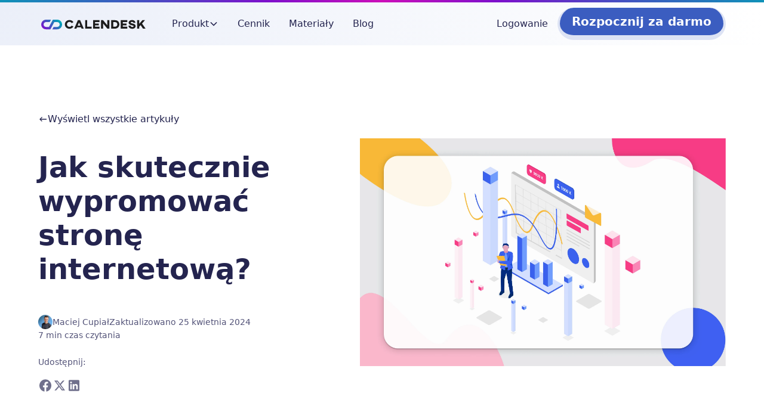

--- FILE ---
content_type: text/html; charset=utf-8
request_url: https://calendesk.com/pl/blog/jak-skutecznie-wypromowac-strone-internetowa
body_size: 45133
content:
<!DOCTYPE html><html lang="pl"><head><meta charSet="utf-8"/><meta name="viewport" content="width=device-width, initial-scale=1"/><link rel="preload" as="image" href="https://assets.calendesk.com/maciej-cupial-2d5c38b857e71807.jpg"/><link rel="preload" as="image" href="https://assets.calendesk.com/pl-blog-uslugi-doradcze-a-vat-rozliczanie-hero.webp" imageSrcSet=""/><link rel="preload" as="image" href="https://assets.calendesk.com/pl-blog-ile-zarabia-notariusz-w-polsce-srednie-zarobki-hero.webp" imageSrcSet=""/><link rel="preload" as="image" href="https://assets.calendesk.com/pl-blog-jak-reklamowac-salon-kosmetyczny-hero.webp" imageSrcSet=""/><link rel="preload" as="image" href="https://assets.calendesk.com/pl-blog-ile-zarabia-adwokat-w-polsce-hero.webp" imageSrcSet=""/><link rel="preload" as="image" href="https://assets.calendesk.com/pl-blog-jak-stworzyc-list-motywacyjny-psychologa-wskazowki-hero.webp" imageSrcSet=""/><link rel="preload" as="image" href="https://assets.calendesk.com/pl-blog-jak-chatboty-moga-wspomoc-twoj-biznes-hero.webp" imageSrcSet=""/><link rel="stylesheet" href="/_next/static/css/3465c83a9ca0f34b.css" data-precedence="next"/><link rel="stylesheet" href="/_next/static/css/840905d73f230cb4.css" data-precedence="next"/><link rel="stylesheet" href="/_next/static/css/ef46db3751d8e999.css" data-precedence="next"/><link rel="stylesheet" href="/_next/static/css/29d2b50ef5b088fe.css" data-precedence="next"/><link rel="preload" as="script" fetchPriority="low" href="/_next/static/chunks/webpack-d0f91fe1e6b229b8.js"/><script src="/_next/static/chunks/fd9d1056-d1ce38d43aa2d54b.js" async=""></script><script src="/_next/static/chunks/7023-6cca7b86a6f812a4.js" async=""></script><script src="/_next/static/chunks/main-app-4e04a83f118c3e5b.js" async=""></script><script src="/_next/static/chunks/5223-27da4c310db8e7e4.js" async=""></script><script src="/_next/static/chunks/app/%5Blocale%5D/layout-6975daf6113c6bec.js" async=""></script><script src="/_next/static/chunks/6471-0b090de4c5699331.js" async=""></script><script src="/_next/static/chunks/9826-d8d9456b8977fee3.js" async=""></script><script src="/_next/static/chunks/app/%5Blocale%5D/blog/%5Bid%5D/page-50accd7c1915cdfe.js" async=""></script><link rel="preload" href="https://media.calendesk.com/external/cookie-consent/cookieconsent-config-v10.min.js" as="script" crossorigin=""/><link rel="preload" href="/widget.js" as="script"/><link rel="preconnect" href="https://media.calendesk.com"/><link rel="preconnect" href="https://assets.calendesk.com"/><link rel="icon" type="image/png" sizes="32x32" href="/images/branding/favicon.png"/><link rel="apple-touch-icon" href="/images/branding/webclip.png"/><link rel="alternate" type="text/plain" href="/llms.txt" title="Calendesk LLM documentation"/><link rel="alternate" type="text/plain" href="/llms-full.txt" title="Calendesk complete LLM documentation"/><meta name="theme-color" content="#3c5ec1"/><title>Jak skutecznie wypromować stronę internetową? | Calendesk</title><meta name="description" content="Sposobów na to, jak wypromować stronę internetową jest wiele – każdy z nich może być skutecznym wsparciem sprzedaży. Dzisiaj niemal każda firma posiada stronę internetową."/><link rel="canonical" href="https://calendesk.com/pl/blog/jak-skutecznie-wypromowac-strone-internetowa"/><meta property="og:title" content="Jak skutecznie wypromować stronę internetową? | Calendesk"/><meta property="og:description" content="Sposobów na to, jak wypromować stronę internetową jest wiele – każdy z nich może być skutecznym wsparciem sprzedaży. Dzisiaj niemal każda firma posiada stronę internetową."/><meta property="og:url" content="https://calendesk.com/pl/blog/jak-skutecznie-wypromowac-strone-internetowa"/><meta property="og:image" content="https://assets.calendesk.com/65dec33cee61502423efb67a_18.webp"/><meta property="og:image:width" content="1200"/><meta property="og:image:height" content="630"/><meta property="og:image:alt" content="Jak skutecznie wypromować stronę internetową? | Calendesk"/><meta property="og:type" content="article"/><meta name="twitter:card" content="summary_large_image"/><meta name="twitter:site" content="@calendeskcom"/><meta name="twitter:title" content="Jak skutecznie wypromować stronę internetową? | Calendesk"/><meta name="twitter:description" content="Sposobów na to, jak wypromować stronę internetową jest wiele – każdy z nich może być skutecznym wsparciem sprzedaży. Dzisiaj niemal każda firma posiada stronę internetową."/><meta name="twitter:image" content="https://assets.calendesk.com/65dec33cee61502423efb67a_18.webp"/><meta name="twitter:image:width" content="1200"/><meta name="twitter:image:height" content="630"/><meta name="twitter:image:alt" content="Jak skutecznie wypromować stronę internetową? | Calendesk"/><style>
              .heading-style-h1{font-size:3.5rem;font-weight:700;line-height:1.2}
              .heading,.heading-2{font-size:4.5rem}
              .heading-style-h1.heading-2{font-size:4.5rem}
              .padding-global{padding-left:5%;padding-right:5%}
              .container-medium{width:100%;max-width:64rem;margin-right:auto;margin-left:auto}
              .container-small{width:100%;max-width:48rem;display:block;margin-right:auto;margin-left:auto}
              .padding-section-small{padding-top:3rem;padding-bottom:3rem}
              .text-center,.text-align-center{text-align:center}
              body{color:#24244f;font-family:system-ui,-apple-system,BlinkMacSystemFont,Segoe UI,Roboto,sans-serif;font-size:1rem;line-height:1.5;font-weight:300}
              *{padding:0;margin:0;box-sizing:border-box}
              @media(max-width:991.98px){.heading-style-h1{font-size:3.25rem}.heading-style-h1.heading-2{font-size:4.25rem}}
              @media(max-width:766.98px){.heading-style-h1{font-size:2.5rem}.heading-style-h1.heading-2{font-size:3.375rem}.padding-section-small{padding-top:2rem;padding-bottom:2rem}}
              @media(max-width:575.98px){.heading-style-h1.heading-2{font-size:2.75rem}}
            </style><script src="/_next/static/chunks/polyfills-78c92fac7aa8fdd8.js" noModule=""></script></head><body><!--$!--><template data-dgst="BAILOUT_TO_CLIENT_SIDE_RENDERING"></template><!--/$--><script id="76" type="application/ld+json">{"@context":"https://schema.org","@graph":[{"@type":"Organization","@id":"https://calendesk.com#organization","name":"Calendesk","legalName":"MPR Sp. z o.o.","foundingDate":"2019","address":{"@type":"PostalAddress","addressLocality":"Warsaw","addressCountry":"PL","postalCode":"03-707","streetAddress":"Floriańska 6 lok. 02"},"url":"https://calendesk.com","email":"support@calendesk.com","telephone":"+48583331210","sameAs":["https://calendesk.com/","https://www.youtube.com/channel/UCSskFFZ85oB6PGxJt7pnCIQ","https://www.facebook.com/calendesk/","https://www.instagram.com/calendeskcom/","https://twitter.com/calendeskcom","https://www.linkedin.com/company/calendesk/","https://www.capterra.com/p/238262/Calendesk/","https://www.getapp.com/customer-management-software/a/calendesk/","https://search.google.com/local/reviews?placeid=ChIJmVhAcN3NHkcRMhmM3IO8-wU"],"logo":{"@type":"ImageObject","@id":"https://calendesk.com#logo","url":"https://media.calendesk.com/demo/logo.png","width":325,"height":30,"caption":"Calendesk"},"image":{"@id":"https://calendesk.com#logo"},"contactPoint":{"@type":"ContactPoint","contactType":"customer support","email":"support@calendesk.com","telephone":"+48583331210","availableLanguage":["English","Polish"]},"knowsAbout":["appointment scheduling","online booking systems","business automation","calendar management","payment processing"]},{"@type":"Person","@id":"https://calendesk.com#person-maciej-cupial","name":"Maciej Cupiał","url":"https://calendesk.com/pl/autor/maciej-cupial","jobTitle":"CEO & Co-Founder","description":"Maciej jest prezesem i współzałożycielem Calendesk, odpowiedzialnym za strategię produktu i architekturę techniczną. Z doświadczeniem w programowaniu i zarządzaniu, koncentruje się na tworzeniu skalowalnych rozwiązań do rezerwacji, które pomagają firmom usprawnić ich działalność.","worksFor":{"@id":"https://calendesk.com#organization"},"knowsAbout":["rezerwacje online","architektura oprogramowania","rozwój SaaS","automatyzacja biznesu","zarządzanie kalendarzem"],"image":{"@type":"ImageObject","url":"https://assets.calendesk.com/maciej-cupial-2d5c38b857e71807.jpg"},"hasCredential":{"@type":"EducationalOccupationalCredential","credentialCategory":"Professional Experience","competencyRequired":"22+ years in rezerwacje online, architektura oprogramowania, rozwój SaaS, automatyzacja biznesu, zarządzanie kalendarzem"},"sameAs":["https://www.linkedin.com/in/maciejcupial/","https://x.com/maciejcupial"]},{"@type":"BreadcrumbList","itemListElement":[{"@type":"ListItem","position":1,"item":{"@id":"https://calendesk.com/pl/blog/artykuly","name":"Blog"}},{"@type":"ListItem","position":2,"item":{"@id":"https://calendesk.com/pl/blog/jak-skutecznie-wypromowac-strone-internetowa","name":"Jak skutecznie wypromować stronę internetową?"}}]},{"@type":"BlogPosting","headline":"Jak skutecznie wypromować stronę internetową?","description":"Sposobów na to, jak wypromować stronę internetową jest wiele – każdy z nich może być skutecznym wsparciem sprzedaży. Dzisiaj niemal każda firma posiada stronę internetową.","inLanguage":"pl","publisher":{"@type":"Organization","name":"Calendesk","logo":{"@type":"ImageObject","@id":"https://calendesk.com#logo","url":"https://media.calendesk.com/demo/logo.png","width":325,"height":30,"caption":"Calendesk"}},"datePublished":"2022-05-20T00:00:00.000Z","dateModified":"2024-04-25T00:00:00.000Z","image":{"@type":"ImageObject","url":"https://assets.calendesk.com/65dec33cee61502423efb67a_18.webp","width":1200,"height":630},"mainEntityOfPage":{"@type":"WebPage","@id":"https://calendesk.com/pl/blog/jak-skutecznie-wypromowac-strone-internetowa"},"url":"https://calendesk.com/pl/blog/jak-skutecznie-wypromowac-strone-internetowa","timeRequired":"PT7M","author":{"@id":"https://calendesk.com#person-maciej-cupial"}}]}</script><section class="top-line"></section><div class="container-fluid g-0 position-sticky nav-z-index top-0"><nav class="navbar navbar-expand-lg navbar-chnages"><a class="navbar-brand" href="/pl"><img id="calendesk-header-logo" loading="lazy" src="/images/logo.svg" width="184" height="46" alt="Logo Calendesk" class="img-fluid logo-img"/></a><button class="navbar-toggler collapsed" type="button" data-bs-toggle="collapse" data-bs-target="#navbarNavDropdown" aria-controls="navbarNavDropdown" aria-expanded="false" aria-label="Przełącz nawigację"><span class="menu-icon_line-top"></span><span class="menu-icon_line-middle"><span class="menu-icon_line-middle-inner"></span></span><span class="menu-icon_line-bottom"></span></button><div class="collapse navbar-collapse justify-content-lg-between" id="navbarNavDropdown"><ul class="navbar-nav"><li class="nav-item dropdown megamenu-wrapper"><div class="nav-link dropdown-toggle d-flex align-items-center" role="button" data-bs-toggle="dropdown" aria-expanded="false"><div>Produkt</div><svg width="16" height="16" viewBox="0 0 16 16" fill="none" xmlns="http://www.w3.org/2000/svg"><path fill-rule="evenodd" clip-rule="evenodd" d="M2.55806 6.29544C2.46043 6.19781 2.46043 6.03952 2.55806 5.94189L3.44195 5.058C3.53958 4.96037 3.69787 4.96037 3.7955 5.058L8.00001 9.26251L12.2045 5.058C12.3021 4.96037 12.4604 4.96037 12.5581 5.058L13.4419 5.94189C13.5396 6.03952 13.5396 6.19781 13.4419 6.29544L8.17678 11.5606C8.07915 11.6582 7.92086 11.6582 7.82323 11.5606L2.55806 6.29544Z" fill="currentColor"></path></svg></div><div class="dropdown-menu megamenu"><div class="dropdown-container"><div class="navbar_dropdown-content"><div class="navbar_dropdown-content-left"><div class="navbar_dropdown-link-list"><a class="navbar_dropdown-link " href="/pl/funkcje"><div class="navbar_icon-wrapper"><div class="icon-embed-xsmall"><svg width="100%" height="100%" viewBox="0 0 24 24" fill="none" xmlns="http://www.w3.org/2000/svg"><path d="M23.0568 11.269C23.3833 11.5973 23.6421 11.9868 23.8183 12.4152C23.9946 12.8437 24.0849 13.3028 24.0841 13.7662C24.0833 14.2297 23.9914 14.6884 23.8136 15.1163C23.6359 15.5442 23.3758 15.9327 23.0481 16.2599L16.8659 22.4325C16.5383 22.7596 16.1495 23.0189 15.7219 23.1955C15.2942 23.3721 14.8361 23.4626 14.3735 23.4618C13.911 23.461 13.4531 23.3689 13.0261 23.1908C12.5991 23.0127 12.2112 22.7521 11.8847 22.4238L5.68748 16.1928C5.36097 15.8645 5.1022 15.475 4.92593 15.0465C4.74967 14.6181 4.65936 14.159 4.66016 13.6956C4.66097 13.2321 4.75287 12.7734 4.93063 12.3455C5.10838 11.9176 5.36851 11.529 5.69615 11.2019L11.8784 5.02932C12.206 4.70218 12.5947 4.4429 13.0224 4.26629C13.45 4.08968 13.9082 3.9992 14.3708 4.00001C14.8333 4.00081 15.2912 4.0929 15.7182 4.271C16.1452 4.4491 16.5331 4.70973 16.8596 5.03801L23.0568 11.269ZM20.1243 14.2483C20.1914 14.1806 20.2446 14.1003 20.2807 14.012C20.3168 13.9237 20.3353 13.8292 20.3349 13.7338C20.3346 13.6384 20.3155 13.5439 20.2787 13.4559C20.242 13.3679 20.1883 13.288 20.1207 13.2207L14.8282 7.9548C14.7606 7.88756 14.6805 7.83432 14.5924 7.79811C14.5043 7.76191 14.4099 7.74344 14.3147 7.74378C14.2194 7.74412 14.1252 7.76325 14.0373 7.80008C13.9495 7.83691 13.8697 7.89072 13.8026 7.95843L8.61996 13.1875C8.55285 13.2552 8.49971 13.3355 8.46358 13.4238C8.42744 13.5121 8.40901 13.6066 8.40935 13.7021C8.40969 13.7975 8.42878 13.8919 8.46554 13.9799C8.5023 14.068 8.556 14.1479 8.62358 14.2151L13.9161 19.481C13.9836 19.5483 14.0638 19.6015 14.1519 19.6377C14.24 19.6739 14.3344 19.6924 14.4296 19.6921C14.5248 19.6917 14.6191 19.6726 14.7069 19.6358C14.7948 19.5989 14.8745 19.5451 14.9416 19.4774L20.1243 14.2483Z" fill="#0A9AB8"></path><path d="M44 17.4283C44 18.3573 43.6317 19.2484 42.976 19.9053C42.3203 20.5623 41.431 20.9314 40.5037 20.9314H31.9314C31.0041 20.9314 30.1148 20.5623 29.4591 19.9053C28.8034 19.2484 28.4351 18.3573 28.4351 17.4283V8.424C28.4351 7.49492 28.8034 6.60389 29.4591 5.94693C30.1148 5.28997 31.0041 4.9209 31.9314 4.9209H40.5037C41.431 4.9209 42.3203 5.28997 42.976 5.94693C43.6317 6.60389 44 7.49492 44 8.424V17.4283ZM40.4711 9.02627C40.471 8.94619 40.4551 8.86693 40.4244 8.79299C40.3937 8.71906 40.3487 8.65191 40.2921 8.59538C40.2355 8.53886 40.1683 8.49405 40.0944 8.46353C40.0206 8.43301 39.9414 8.41738 39.8615 8.41751L32.4545 8.43049C32.3746 8.43062 32.2955 8.44653 32.2217 8.4773C32.1479 8.50807 32.0809 8.55311 32.0244 8.60983C31.968 8.66655 31.9233 8.73385 31.8929 8.80789C31.8624 8.88192 31.8468 8.96124 31.8469 9.04132L31.8604 16.7741C31.8605 16.8542 31.8764 16.9334 31.9071 17.0074C31.9378 17.0813 31.9828 17.1485 32.0394 17.205C32.096 17.2615 32.1632 17.3063 32.2371 17.3368C32.3109 17.3674 32.3901 17.383 32.47 17.3829L39.877 17.3699C39.9569 17.3697 40.036 17.3538 40.1098 17.3231C40.1836 17.2923 40.2506 17.2473 40.3071 17.1905C40.3635 17.1338 40.4082 17.0665 40.4386 16.9925C40.4691 16.9184 40.4847 16.8391 40.4846 16.759L40.4711 9.02627Z" fill="#6728C8"></path><path d="M35.2445 33.5223C35.2398 34.4135 34.882 35.2664 34.2498 35.8932C33.6175 36.5201 32.7626 36.8697 31.8732 36.865L26.5123 36.8369C25.6228 36.8322 24.7716 36.4737 24.146 35.8402C23.5203 35.2067 23.1714 34.3502 23.1761 33.459L23.2053 27.854C23.21 26.9628 23.5678 26.1099 24.2 25.4831C24.8323 24.8562 25.6872 24.5066 26.5767 24.5113L31.9375 24.5394C32.827 24.5441 33.6782 24.9026 34.3039 25.5361C34.9295 26.1696 35.2784 27.0261 35.2738 27.9173L35.2445 33.5223ZM31.8563 28.754C31.8558 28.6586 31.8366 28.5642 31.7997 28.4763C31.7628 28.3883 31.7089 28.3085 31.6412 28.2413C31.5735 28.1742 31.4933 28.1211 31.4051 28.0851C31.3169 28.049 31.2225 28.0307 31.1273 28.0312L27.2685 28.0515C27.1733 28.052 27.0791 28.0713 26.9913 28.1082C26.9035 28.1452 26.8238 28.1992 26.7568 28.267C26.6898 28.3348 26.6368 28.4152 26.6009 28.5036C26.5649 28.5919 26.5466 28.6865 26.5471 28.7819L26.5676 32.7001C26.5681 32.7955 26.5873 32.8899 26.6242 32.9779C26.6612 33.0659 26.715 33.1457 26.7827 33.2128C26.8504 33.2799 26.9306 33.333 27.0188 33.3691C27.107 33.4051 27.2014 33.4234 27.2966 33.4229L31.1554 33.4027C31.2506 33.4022 31.3448 33.3829 31.4326 33.3459C31.5204 33.3089 31.6001 33.255 31.6671 33.1872C31.7341 33.1193 31.7871 33.0389 31.8231 32.9506C31.859 32.8622 31.8773 32.7676 31.8768 32.6722L31.8563 28.754Z" fill="#0A9AB8"></path><path d="M19.6945 40.5228C19.6945 41.445 19.3288 42.3294 18.678 42.9815C18.0272 43.6336 17.1445 43.9999 16.2241 43.9999H7.47039C6.54999 43.9999 5.66728 43.6336 5.01645 42.9815C4.36563 42.3294 4 41.445 4 40.5228V31.5704C4 30.6482 4.36563 29.7638 5.01645 29.1117C5.66728 28.4596 6.54999 28.0933 7.47039 28.0933H16.2241C17.1445 28.0933 18.0272 28.4596 18.678 29.1117C19.3288 29.7638 19.6945 30.6482 19.6945 31.5704V40.5228ZM16.1525 32.0558C16.1523 31.991 16.1395 31.927 16.1147 31.8672C16.0898 31.8074 16.0535 31.7531 16.0077 31.7074C15.9619 31.6617 15.9076 31.6255 15.8479 31.6009C15.7881 31.5762 15.7241 31.5635 15.6595 31.5637L7.91585 31.5772C7.85123 31.5773 7.78726 31.5902 7.72761 31.615C7.66795 31.6399 7.61377 31.6763 7.56817 31.7222C7.52256 31.7681 7.48641 31.8225 7.46179 31.8824C7.43717 31.9422 7.42456 32.0064 7.42468 32.0711L7.43841 39.9855C7.43853 40.0503 7.45137 40.1143 7.47621 40.1741C7.50105 40.2339 7.5374 40.2882 7.58317 40.3339C7.62895 40.3796 7.68326 40.4158 7.74301 40.4405C7.80276 40.4651 7.86677 40.4778 7.93139 40.4776L15.675 40.4641C15.7396 40.464 15.8036 40.4511 15.8633 40.4263C15.9229 40.4014 15.9771 40.365 16.0227 40.3191C16.0683 40.2732 16.1045 40.2188 16.1291 40.1589C16.1537 40.0991 16.1663 40.035 16.1662 39.9702L16.1525 32.0558Z" fill="#6728C8"></path><path fill-rule="evenodd" clip-rule="evenodd" d="M4 45.9463V59C4 63.4183 7.58172 67 12 67H60C64.4183 67 68 63.4183 68 59V11C68 6.58172 64.4183 3 60 3H46.5398V7H60C62.2091 7 64 8.79086 64 11V23H46.5398V27H64V59C64 61.2091 62.2091 63 60 63H12C9.79086 63 8 61.2091 8 59V45.9463H4Z" fill="#323232"></path></svg></div></div><div class="navbar_item-right"><div class="text-weight-semibold">Funkcje Calendesk</div><p class="text-size-small-10 d-md-block d-none">Poznaj funkcje, które sprawiają, że Calendesk jest kluczem do efektywności biznesowej.</p></div></a><a class="navbar_dropdown-link " href="/pl/integracje"><div class="navbar_icon-wrapper"><div class="icon-embed-xsmall"><svg width="100%" height="100%" viewBox="0 0 24 24" fill="none" xmlns="http://www.w3.org/2000/svg"><path d="M23.0568 11.269C23.3833 11.5973 23.6421 11.9868 23.8183 12.4152C23.9946 12.8437 24.0849 13.3028 24.0841 13.7662C24.0833 14.2297 23.9914 14.6884 23.8136 15.1163C23.6359 15.5442 23.3758 15.9327 23.0481 16.2599L16.8659 22.4325C16.5383 22.7596 16.1495 23.0189 15.7219 23.1955C15.2942 23.3721 14.8361 23.4626 14.3735 23.4618C13.911 23.461 13.4531 23.3689 13.0261 23.1908C12.5991 23.0127 12.2112 22.7521 11.8847 22.4238L5.68748 16.1928C5.36097 15.8645 5.1022 15.475 4.92593 15.0465C4.74967 14.6181 4.65936 14.159 4.66016 13.6956C4.66097 13.2321 4.75287 12.7734 4.93063 12.3455C5.10838 11.9176 5.36851 11.529 5.69615 11.2019L11.8784 5.02932C12.206 4.70218 12.5947 4.4429 13.0224 4.26629C13.45 4.08968 13.9082 3.9992 14.3708 4.00001C14.8333 4.00081 15.2912 4.0929 15.7182 4.271C16.1452 4.4491 16.5331 4.70973 16.8596 5.03801L23.0568 11.269ZM20.1243 14.2483C20.1914 14.1806 20.2446 14.1003 20.2807 14.012C20.3168 13.9237 20.3353 13.8292 20.3349 13.7338C20.3346 13.6384 20.3155 13.5439 20.2787 13.4559C20.242 13.3679 20.1883 13.288 20.1207 13.2207L14.8282 7.9548C14.7606 7.88756 14.6805 7.83432 14.5924 7.79811C14.5043 7.76191 14.4099 7.74344 14.3147 7.74378C14.2194 7.74412 14.1252 7.76325 14.0373 7.80008C13.9495 7.83691 13.8697 7.89072 13.8026 7.95843L8.61996 13.1875C8.55285 13.2552 8.49971 13.3355 8.46358 13.4238C8.42744 13.5121 8.40901 13.6066 8.40935 13.7021C8.40969 13.7975 8.42878 13.8919 8.46554 13.9799C8.5023 14.068 8.556 14.1479 8.62358 14.2151L13.9161 19.481C13.9836 19.5483 14.0638 19.6015 14.1519 19.6377C14.24 19.6739 14.3344 19.6924 14.4296 19.6921C14.5248 19.6917 14.6191 19.6726 14.7069 19.6358C14.7948 19.5989 14.8745 19.5451 14.9416 19.4774L20.1243 14.2483Z" fill="#0A9AB8"></path><path d="M44 17.4283C44 18.3573 43.6317 19.2484 42.976 19.9053C42.3203 20.5623 41.431 20.9314 40.5037 20.9314H31.9314C31.0041 20.9314 30.1148 20.5623 29.4591 19.9053C28.8034 19.2484 28.4351 18.3573 28.4351 17.4283V8.424C28.4351 7.49492 28.8034 6.60389 29.4591 5.94693C30.1148 5.28997 31.0041 4.9209 31.9314 4.9209H40.5037C41.431 4.9209 42.3203 5.28997 42.976 5.94693C43.6317 6.60389 44 7.49492 44 8.424V17.4283ZM40.4711 9.02627C40.471 8.94619 40.4551 8.86693 40.4244 8.79299C40.3937 8.71906 40.3487 8.65191 40.2921 8.59538C40.2355 8.53886 40.1683 8.49405 40.0944 8.46353C40.0206 8.43301 39.9414 8.41738 39.8615 8.41751L32.4545 8.43049C32.3746 8.43062 32.2955 8.44653 32.2217 8.4773C32.1479 8.50807 32.0809 8.55311 32.0244 8.60983C31.968 8.66655 31.9233 8.73385 31.8929 8.80789C31.8624 8.88192 31.8468 8.96124 31.8469 9.04132L31.8604 16.7741C31.8605 16.8542 31.8764 16.9334 31.9071 17.0074C31.9378 17.0813 31.9828 17.1485 32.0394 17.205C32.096 17.2615 32.1632 17.3063 32.2371 17.3368C32.3109 17.3674 32.3901 17.383 32.47 17.3829L39.877 17.3699C39.9569 17.3697 40.036 17.3538 40.1098 17.3231C40.1836 17.2923 40.2506 17.2473 40.3071 17.1905C40.3635 17.1338 40.4082 17.0665 40.4386 16.9925C40.4691 16.9184 40.4847 16.8391 40.4846 16.759L40.4711 9.02627Z" fill="#6728C8"></path><path d="M35.2445 33.5223C35.2398 34.4135 34.882 35.2664 34.2498 35.8932C33.6175 36.5201 32.7626 36.8697 31.8732 36.865L26.5123 36.8369C25.6228 36.8322 24.7716 36.4737 24.146 35.8402C23.5203 35.2067 23.1714 34.3502 23.1761 33.459L23.2053 27.854C23.21 26.9628 23.5678 26.1099 24.2 25.4831C24.8323 24.8562 25.6872 24.5066 26.5767 24.5113L31.9375 24.5394C32.827 24.5441 33.6782 24.9026 34.3039 25.5361C34.9295 26.1696 35.2784 27.0261 35.2738 27.9173L35.2445 33.5223ZM31.8563 28.754C31.8558 28.6586 31.8366 28.5642 31.7997 28.4763C31.7628 28.3883 31.7089 28.3085 31.6412 28.2413C31.5735 28.1742 31.4933 28.1211 31.4051 28.0851C31.3169 28.049 31.2225 28.0307 31.1273 28.0312L27.2685 28.0515C27.1733 28.052 27.0791 28.0713 26.9913 28.1082C26.9035 28.1452 26.8238 28.1992 26.7568 28.267C26.6898 28.3348 26.6368 28.4152 26.6009 28.5036C26.5649 28.5919 26.5466 28.6865 26.5471 28.7819L26.5676 32.7001C26.5681 32.7955 26.5873 32.8899 26.6242 32.9779C26.6612 33.0659 26.715 33.1457 26.7827 33.2128C26.8504 33.2799 26.9306 33.333 27.0188 33.3691C27.107 33.4051 27.2014 33.4234 27.2966 33.4229L31.1554 33.4027C31.2506 33.4022 31.3448 33.3829 31.4326 33.3459C31.5204 33.3089 31.6001 33.255 31.6671 33.1872C31.7341 33.1193 31.7871 33.0389 31.8231 32.9506C31.859 32.8622 31.8773 32.7676 31.8768 32.6722L31.8563 28.754Z" fill="#0A9AB8"></path><path d="M19.6945 40.5228C19.6945 41.445 19.3288 42.3294 18.678 42.9815C18.0272 43.6336 17.1445 43.9999 16.2241 43.9999H7.47039C6.54999 43.9999 5.66728 43.6336 5.01645 42.9815C4.36563 42.3294 4 41.445 4 40.5228V31.5704C4 30.6482 4.36563 29.7638 5.01645 29.1117C5.66728 28.4596 6.54999 28.0933 7.47039 28.0933H16.2241C17.1445 28.0933 18.0272 28.4596 18.678 29.1117C19.3288 29.7638 19.6945 30.6482 19.6945 31.5704V40.5228ZM16.1525 32.0558C16.1523 31.991 16.1395 31.927 16.1147 31.8672C16.0898 31.8074 16.0535 31.7531 16.0077 31.7074C15.9619 31.6617 15.9076 31.6255 15.8479 31.6009C15.7881 31.5762 15.7241 31.5635 15.6595 31.5637L7.91585 31.5772C7.85123 31.5773 7.78726 31.5902 7.72761 31.615C7.66795 31.6399 7.61377 31.6763 7.56817 31.7222C7.52256 31.7681 7.48641 31.8225 7.46179 31.8824C7.43717 31.9422 7.42456 32.0064 7.42468 32.0711L7.43841 39.9855C7.43853 40.0503 7.45137 40.1143 7.47621 40.1741C7.50105 40.2339 7.5374 40.2882 7.58317 40.3339C7.62895 40.3796 7.68326 40.4158 7.74301 40.4405C7.80276 40.4651 7.86677 40.4778 7.93139 40.4776L15.675 40.4641C15.7396 40.464 15.8036 40.4511 15.8633 40.4263C15.9229 40.4014 15.9771 40.365 16.0227 40.3191C16.0683 40.2732 16.1045 40.2188 16.1291 40.1589C16.1537 40.0991 16.1663 40.035 16.1662 39.9702L16.1525 32.0558Z" fill="#6728C8"></path><path fill-rule="evenodd" clip-rule="evenodd" d="M4 45.9463V59C4 63.4183 7.58172 67 12 67H60C64.4183 67 68 63.4183 68 59V11C68 6.58172 64.4183 3 60 3H46.5398V7H60C62.2091 7 64 8.79086 64 11V23H46.5398V27H64V59C64 61.2091 62.2091 63 60 63H12C9.79086 63 8 61.2091 8 59V45.9463H4Z" fill="#323232"></path></svg></div></div><div class="navbar_item-right"><div class="text-weight-semibold">Integracje</div><p class="text-size-small-10 d-md-block d-none">Przyspiesz swoją pracę dzięki zewnętrznym integracjom.</p></div></a><a class="navbar_dropdown-link " href="/pl/rezerwacja-wizyt-online"><div class="navbar_icon-wrapper"><div class="icon-embed-xsmall"><svg width="100%" height="100%" viewBox="0 0 24 24" fill="none" xmlns="http://www.w3.org/2000/svg"><path d="M23.0568 11.269C23.3833 11.5973 23.6421 11.9868 23.8183 12.4152C23.9946 12.8437 24.0849 13.3028 24.0841 13.7662C24.0833 14.2297 23.9914 14.6884 23.8136 15.1163C23.6359 15.5442 23.3758 15.9327 23.0481 16.2599L16.8659 22.4325C16.5383 22.7596 16.1495 23.0189 15.7219 23.1955C15.2942 23.3721 14.8361 23.4626 14.3735 23.4618C13.911 23.461 13.4531 23.3689 13.0261 23.1908C12.5991 23.0127 12.2112 22.7521 11.8847 22.4238L5.68748 16.1928C5.36097 15.8645 5.1022 15.475 4.92593 15.0465C4.74967 14.6181 4.65936 14.159 4.66016 13.6956C4.66097 13.2321 4.75287 12.7734 4.93063 12.3455C5.10838 11.9176 5.36851 11.529 5.69615 11.2019L11.8784 5.02932C12.206 4.70218 12.5947 4.4429 13.0224 4.26629C13.45 4.08968 13.9082 3.9992 14.3708 4.00001C14.8333 4.00081 15.2912 4.0929 15.7182 4.271C16.1452 4.4491 16.5331 4.70973 16.8596 5.03801L23.0568 11.269ZM20.1243 14.2483C20.1914 14.1806 20.2446 14.1003 20.2807 14.012C20.3168 13.9237 20.3353 13.8292 20.3349 13.7338C20.3346 13.6384 20.3155 13.5439 20.2787 13.4559C20.242 13.3679 20.1883 13.288 20.1207 13.2207L14.8282 7.9548C14.7606 7.88756 14.6805 7.83432 14.5924 7.79811C14.5043 7.76191 14.4099 7.74344 14.3147 7.74378C14.2194 7.74412 14.1252 7.76325 14.0373 7.80008C13.9495 7.83691 13.8697 7.89072 13.8026 7.95843L8.61996 13.1875C8.55285 13.2552 8.49971 13.3355 8.46358 13.4238C8.42744 13.5121 8.40901 13.6066 8.40935 13.7021C8.40969 13.7975 8.42878 13.8919 8.46554 13.9799C8.5023 14.068 8.556 14.1479 8.62358 14.2151L13.9161 19.481C13.9836 19.5483 14.0638 19.6015 14.1519 19.6377C14.24 19.6739 14.3344 19.6924 14.4296 19.6921C14.5248 19.6917 14.6191 19.6726 14.7069 19.6358C14.7948 19.5989 14.8745 19.5451 14.9416 19.4774L20.1243 14.2483Z" fill="#0A9AB8"></path><path d="M44 17.4283C44 18.3573 43.6317 19.2484 42.976 19.9053C42.3203 20.5623 41.431 20.9314 40.5037 20.9314H31.9314C31.0041 20.9314 30.1148 20.5623 29.4591 19.9053C28.8034 19.2484 28.4351 18.3573 28.4351 17.4283V8.424C28.4351 7.49492 28.8034 6.60389 29.4591 5.94693C30.1148 5.28997 31.0041 4.9209 31.9314 4.9209H40.5037C41.431 4.9209 42.3203 5.28997 42.976 5.94693C43.6317 6.60389 44 7.49492 44 8.424V17.4283ZM40.4711 9.02627C40.471 8.94619 40.4551 8.86693 40.4244 8.79299C40.3937 8.71906 40.3487 8.65191 40.2921 8.59538C40.2355 8.53886 40.1683 8.49405 40.0944 8.46353C40.0206 8.43301 39.9414 8.41738 39.8615 8.41751L32.4545 8.43049C32.3746 8.43062 32.2955 8.44653 32.2217 8.4773C32.1479 8.50807 32.0809 8.55311 32.0244 8.60983C31.968 8.66655 31.9233 8.73385 31.8929 8.80789C31.8624 8.88192 31.8468 8.96124 31.8469 9.04132L31.8604 16.7741C31.8605 16.8542 31.8764 16.9334 31.9071 17.0074C31.9378 17.0813 31.9828 17.1485 32.0394 17.205C32.096 17.2615 32.1632 17.3063 32.2371 17.3368C32.3109 17.3674 32.3901 17.383 32.47 17.3829L39.877 17.3699C39.9569 17.3697 40.036 17.3538 40.1098 17.3231C40.1836 17.2923 40.2506 17.2473 40.3071 17.1905C40.3635 17.1338 40.4082 17.0665 40.4386 16.9925C40.4691 16.9184 40.4847 16.8391 40.4846 16.759L40.4711 9.02627Z" fill="#6728C8"></path><path d="M35.2445 33.5223C35.2398 34.4135 34.882 35.2664 34.2498 35.8932C33.6175 36.5201 32.7626 36.8697 31.8732 36.865L26.5123 36.8369C25.6228 36.8322 24.7716 36.4737 24.146 35.8402C23.5203 35.2067 23.1714 34.3502 23.1761 33.459L23.2053 27.854C23.21 26.9628 23.5678 26.1099 24.2 25.4831C24.8323 24.8562 25.6872 24.5066 26.5767 24.5113L31.9375 24.5394C32.827 24.5441 33.6782 24.9026 34.3039 25.5361C34.9295 26.1696 35.2784 27.0261 35.2738 27.9173L35.2445 33.5223ZM31.8563 28.754C31.8558 28.6586 31.8366 28.5642 31.7997 28.4763C31.7628 28.3883 31.7089 28.3085 31.6412 28.2413C31.5735 28.1742 31.4933 28.1211 31.4051 28.0851C31.3169 28.049 31.2225 28.0307 31.1273 28.0312L27.2685 28.0515C27.1733 28.052 27.0791 28.0713 26.9913 28.1082C26.9035 28.1452 26.8238 28.1992 26.7568 28.267C26.6898 28.3348 26.6368 28.4152 26.6009 28.5036C26.5649 28.5919 26.5466 28.6865 26.5471 28.7819L26.5676 32.7001C26.5681 32.7955 26.5873 32.8899 26.6242 32.9779C26.6612 33.0659 26.715 33.1457 26.7827 33.2128C26.8504 33.2799 26.9306 33.333 27.0188 33.3691C27.107 33.4051 27.2014 33.4234 27.2966 33.4229L31.1554 33.4027C31.2506 33.4022 31.3448 33.3829 31.4326 33.3459C31.5204 33.3089 31.6001 33.255 31.6671 33.1872C31.7341 33.1193 31.7871 33.0389 31.8231 32.9506C31.859 32.8622 31.8773 32.7676 31.8768 32.6722L31.8563 28.754Z" fill="#0A9AB8"></path><path d="M19.6945 40.5228C19.6945 41.445 19.3288 42.3294 18.678 42.9815C18.0272 43.6336 17.1445 43.9999 16.2241 43.9999H7.47039C6.54999 43.9999 5.66728 43.6336 5.01645 42.9815C4.36563 42.3294 4 41.445 4 40.5228V31.5704C4 30.6482 4.36563 29.7638 5.01645 29.1117C5.66728 28.4596 6.54999 28.0933 7.47039 28.0933H16.2241C17.1445 28.0933 18.0272 28.4596 18.678 29.1117C19.3288 29.7638 19.6945 30.6482 19.6945 31.5704V40.5228ZM16.1525 32.0558C16.1523 31.991 16.1395 31.927 16.1147 31.8672C16.0898 31.8074 16.0535 31.7531 16.0077 31.7074C15.9619 31.6617 15.9076 31.6255 15.8479 31.6009C15.7881 31.5762 15.7241 31.5635 15.6595 31.5637L7.91585 31.5772C7.85123 31.5773 7.78726 31.5902 7.72761 31.615C7.66795 31.6399 7.61377 31.6763 7.56817 31.7222C7.52256 31.7681 7.48641 31.8225 7.46179 31.8824C7.43717 31.9422 7.42456 32.0064 7.42468 32.0711L7.43841 39.9855C7.43853 40.0503 7.45137 40.1143 7.47621 40.1741C7.50105 40.2339 7.5374 40.2882 7.58317 40.3339C7.62895 40.3796 7.68326 40.4158 7.74301 40.4405C7.80276 40.4651 7.86677 40.4778 7.93139 40.4776L15.675 40.4641C15.7396 40.464 15.8036 40.4511 15.8633 40.4263C15.9229 40.4014 15.9771 40.365 16.0227 40.3191C16.0683 40.2732 16.1045 40.2188 16.1291 40.1589C16.1537 40.0991 16.1663 40.035 16.1662 39.9702L16.1525 32.0558Z" fill="#6728C8"></path><path fill-rule="evenodd" clip-rule="evenodd" d="M4 45.9463V59C4 63.4183 7.58172 67 12 67H60C64.4183 67 68 63.4183 68 59V11C68 6.58172 64.4183 3 60 3H46.5398V7H60C62.2091 7 64 8.79086 64 11V23H46.5398V27H64V59C64 61.2091 62.2091 63 60 63H12C9.79086 63 8 61.2091 8 59V45.9463H4Z" fill="#323232"></path></svg></div></div><div class="navbar_item-right"><div class="text-weight-semibold">Rezerwacja wizyt online</div><p class="text-size-small-10 d-md-block d-none">Ułatw sobie i swoim klientom umawianie wizyt online przez całą dobę z Calendesk.</p></div></a><a class="navbar_dropdown-link " href="/pl/help/kategoria/pierwsze-kroki"><div class="navbar_icon-wrapper"><div class="icon-embed-xsmall"><svg width="100%" height="100%" viewBox="0 0 24 24" fill="none" xmlns="http://www.w3.org/2000/svg"><path d="M23.0568 11.269C23.3833 11.5973 23.6421 11.9868 23.8183 12.4152C23.9946 12.8437 24.0849 13.3028 24.0841 13.7662C24.0833 14.2297 23.9914 14.6884 23.8136 15.1163C23.6359 15.5442 23.3758 15.9327 23.0481 16.2599L16.8659 22.4325C16.5383 22.7596 16.1495 23.0189 15.7219 23.1955C15.2942 23.3721 14.8361 23.4626 14.3735 23.4618C13.911 23.461 13.4531 23.3689 13.0261 23.1908C12.5991 23.0127 12.2112 22.7521 11.8847 22.4238L5.68748 16.1928C5.36097 15.8645 5.1022 15.475 4.92593 15.0465C4.74967 14.6181 4.65936 14.159 4.66016 13.6956C4.66097 13.2321 4.75287 12.7734 4.93063 12.3455C5.10838 11.9176 5.36851 11.529 5.69615 11.2019L11.8784 5.02932C12.206 4.70218 12.5947 4.4429 13.0224 4.26629C13.45 4.08968 13.9082 3.9992 14.3708 4.00001C14.8333 4.00081 15.2912 4.0929 15.7182 4.271C16.1452 4.4491 16.5331 4.70973 16.8596 5.03801L23.0568 11.269ZM20.1243 14.2483C20.1914 14.1806 20.2446 14.1003 20.2807 14.012C20.3168 13.9237 20.3353 13.8292 20.3349 13.7338C20.3346 13.6384 20.3155 13.5439 20.2787 13.4559C20.242 13.3679 20.1883 13.288 20.1207 13.2207L14.8282 7.9548C14.7606 7.88756 14.6805 7.83432 14.5924 7.79811C14.5043 7.76191 14.4099 7.74344 14.3147 7.74378C14.2194 7.74412 14.1252 7.76325 14.0373 7.80008C13.9495 7.83691 13.8697 7.89072 13.8026 7.95843L8.61996 13.1875C8.55285 13.2552 8.49971 13.3355 8.46358 13.4238C8.42744 13.5121 8.40901 13.6066 8.40935 13.7021C8.40969 13.7975 8.42878 13.8919 8.46554 13.9799C8.5023 14.068 8.556 14.1479 8.62358 14.2151L13.9161 19.481C13.9836 19.5483 14.0638 19.6015 14.1519 19.6377C14.24 19.6739 14.3344 19.6924 14.4296 19.6921C14.5248 19.6917 14.6191 19.6726 14.7069 19.6358C14.7948 19.5989 14.8745 19.5451 14.9416 19.4774L20.1243 14.2483Z" fill="#0A9AB8"></path><path d="M44 17.4283C44 18.3573 43.6317 19.2484 42.976 19.9053C42.3203 20.5623 41.431 20.9314 40.5037 20.9314H31.9314C31.0041 20.9314 30.1148 20.5623 29.4591 19.9053C28.8034 19.2484 28.4351 18.3573 28.4351 17.4283V8.424C28.4351 7.49492 28.8034 6.60389 29.4591 5.94693C30.1148 5.28997 31.0041 4.9209 31.9314 4.9209H40.5037C41.431 4.9209 42.3203 5.28997 42.976 5.94693C43.6317 6.60389 44 7.49492 44 8.424V17.4283ZM40.4711 9.02627C40.471 8.94619 40.4551 8.86693 40.4244 8.79299C40.3937 8.71906 40.3487 8.65191 40.2921 8.59538C40.2355 8.53886 40.1683 8.49405 40.0944 8.46353C40.0206 8.43301 39.9414 8.41738 39.8615 8.41751L32.4545 8.43049C32.3746 8.43062 32.2955 8.44653 32.2217 8.4773C32.1479 8.50807 32.0809 8.55311 32.0244 8.60983C31.968 8.66655 31.9233 8.73385 31.8929 8.80789C31.8624 8.88192 31.8468 8.96124 31.8469 9.04132L31.8604 16.7741C31.8605 16.8542 31.8764 16.9334 31.9071 17.0074C31.9378 17.0813 31.9828 17.1485 32.0394 17.205C32.096 17.2615 32.1632 17.3063 32.2371 17.3368C32.3109 17.3674 32.3901 17.383 32.47 17.3829L39.877 17.3699C39.9569 17.3697 40.036 17.3538 40.1098 17.3231C40.1836 17.2923 40.2506 17.2473 40.3071 17.1905C40.3635 17.1338 40.4082 17.0665 40.4386 16.9925C40.4691 16.9184 40.4847 16.8391 40.4846 16.759L40.4711 9.02627Z" fill="#6728C8"></path><path d="M35.2445 33.5223C35.2398 34.4135 34.882 35.2664 34.2498 35.8932C33.6175 36.5201 32.7626 36.8697 31.8732 36.865L26.5123 36.8369C25.6228 36.8322 24.7716 36.4737 24.146 35.8402C23.5203 35.2067 23.1714 34.3502 23.1761 33.459L23.2053 27.854C23.21 26.9628 23.5678 26.1099 24.2 25.4831C24.8323 24.8562 25.6872 24.5066 26.5767 24.5113L31.9375 24.5394C32.827 24.5441 33.6782 24.9026 34.3039 25.5361C34.9295 26.1696 35.2784 27.0261 35.2738 27.9173L35.2445 33.5223ZM31.8563 28.754C31.8558 28.6586 31.8366 28.5642 31.7997 28.4763C31.7628 28.3883 31.7089 28.3085 31.6412 28.2413C31.5735 28.1742 31.4933 28.1211 31.4051 28.0851C31.3169 28.049 31.2225 28.0307 31.1273 28.0312L27.2685 28.0515C27.1733 28.052 27.0791 28.0713 26.9913 28.1082C26.9035 28.1452 26.8238 28.1992 26.7568 28.267C26.6898 28.3348 26.6368 28.4152 26.6009 28.5036C26.5649 28.5919 26.5466 28.6865 26.5471 28.7819L26.5676 32.7001C26.5681 32.7955 26.5873 32.8899 26.6242 32.9779C26.6612 33.0659 26.715 33.1457 26.7827 33.2128C26.8504 33.2799 26.9306 33.333 27.0188 33.3691C27.107 33.4051 27.2014 33.4234 27.2966 33.4229L31.1554 33.4027C31.2506 33.4022 31.3448 33.3829 31.4326 33.3459C31.5204 33.3089 31.6001 33.255 31.6671 33.1872C31.7341 33.1193 31.7871 33.0389 31.8231 32.9506C31.859 32.8622 31.8773 32.7676 31.8768 32.6722L31.8563 28.754Z" fill="#0A9AB8"></path><path d="M19.6945 40.5228C19.6945 41.445 19.3288 42.3294 18.678 42.9815C18.0272 43.6336 17.1445 43.9999 16.2241 43.9999H7.47039C6.54999 43.9999 5.66728 43.6336 5.01645 42.9815C4.36563 42.3294 4 41.445 4 40.5228V31.5704C4 30.6482 4.36563 29.7638 5.01645 29.1117C5.66728 28.4596 6.54999 28.0933 7.47039 28.0933H16.2241C17.1445 28.0933 18.0272 28.4596 18.678 29.1117C19.3288 29.7638 19.6945 30.6482 19.6945 31.5704V40.5228ZM16.1525 32.0558C16.1523 31.991 16.1395 31.927 16.1147 31.8672C16.0898 31.8074 16.0535 31.7531 16.0077 31.7074C15.9619 31.6617 15.9076 31.6255 15.8479 31.6009C15.7881 31.5762 15.7241 31.5635 15.6595 31.5637L7.91585 31.5772C7.85123 31.5773 7.78726 31.5902 7.72761 31.615C7.66795 31.6399 7.61377 31.6763 7.56817 31.7222C7.52256 31.7681 7.48641 31.8225 7.46179 31.8824C7.43717 31.9422 7.42456 32.0064 7.42468 32.0711L7.43841 39.9855C7.43853 40.0503 7.45137 40.1143 7.47621 40.1741C7.50105 40.2339 7.5374 40.2882 7.58317 40.3339C7.62895 40.3796 7.68326 40.4158 7.74301 40.4405C7.80276 40.4651 7.86677 40.4778 7.93139 40.4776L15.675 40.4641C15.7396 40.464 15.8036 40.4511 15.8633 40.4263C15.9229 40.4014 15.9771 40.365 16.0227 40.3191C16.0683 40.2732 16.1045 40.2188 16.1291 40.1589C16.1537 40.0991 16.1663 40.035 16.1662 39.9702L16.1525 32.0558Z" fill="#6728C8"></path><path fill-rule="evenodd" clip-rule="evenodd" d="M4 45.9463V59C4 63.4183 7.58172 67 12 67H60C64.4183 67 68 63.4183 68 59V11C68 6.58172 64.4183 3 60 3H46.5398V7H60C62.2091 7 64 8.79086 64 11V23H46.5398V27H64V59C64 61.2091 62.2091 63 60 63H12C9.79086 63 8 61.2091 8 59V45.9463H4Z" fill="#323232"></path></svg></div></div><div class="navbar_item-right"><div class="text-weight-semibold">Pierwsze kroki z Calendesk</div><p class="text-size-small-10 d-md-block d-none">Dowiedz się, jak szybko rozpocząć pracę z Calendesk, od rejestracji po początkową konfigurację.</p></div></a></div><div class="navbar_dropdown-link-list"><a class="navbar_dropdown-link " href="/pl/sprzedaz-subskrypcyjna"><div class="navbar_icon-wrapper"><div class="icon-embed-xsmall"><svg width="100%" height="100%" viewBox="0 0 24 24" fill="none" xmlns="http://www.w3.org/2000/svg"><path d="M23.0568 11.269C23.3833 11.5973 23.6421 11.9868 23.8183 12.4152C23.9946 12.8437 24.0849 13.3028 24.0841 13.7662C24.0833 14.2297 23.9914 14.6884 23.8136 15.1163C23.6359 15.5442 23.3758 15.9327 23.0481 16.2599L16.8659 22.4325C16.5383 22.7596 16.1495 23.0189 15.7219 23.1955C15.2942 23.3721 14.8361 23.4626 14.3735 23.4618C13.911 23.461 13.4531 23.3689 13.0261 23.1908C12.5991 23.0127 12.2112 22.7521 11.8847 22.4238L5.68748 16.1928C5.36097 15.8645 5.1022 15.475 4.92593 15.0465C4.74967 14.6181 4.65936 14.159 4.66016 13.6956C4.66097 13.2321 4.75287 12.7734 4.93063 12.3455C5.10838 11.9176 5.36851 11.529 5.69615 11.2019L11.8784 5.02932C12.206 4.70218 12.5947 4.4429 13.0224 4.26629C13.45 4.08968 13.9082 3.9992 14.3708 4.00001C14.8333 4.00081 15.2912 4.0929 15.7182 4.271C16.1452 4.4491 16.5331 4.70973 16.8596 5.03801L23.0568 11.269ZM20.1243 14.2483C20.1914 14.1806 20.2446 14.1003 20.2807 14.012C20.3168 13.9237 20.3353 13.8292 20.3349 13.7338C20.3346 13.6384 20.3155 13.5439 20.2787 13.4559C20.242 13.3679 20.1883 13.288 20.1207 13.2207L14.8282 7.9548C14.7606 7.88756 14.6805 7.83432 14.5924 7.79811C14.5043 7.76191 14.4099 7.74344 14.3147 7.74378C14.2194 7.74412 14.1252 7.76325 14.0373 7.80008C13.9495 7.83691 13.8697 7.89072 13.8026 7.95843L8.61996 13.1875C8.55285 13.2552 8.49971 13.3355 8.46358 13.4238C8.42744 13.5121 8.40901 13.6066 8.40935 13.7021C8.40969 13.7975 8.42878 13.8919 8.46554 13.9799C8.5023 14.068 8.556 14.1479 8.62358 14.2151L13.9161 19.481C13.9836 19.5483 14.0638 19.6015 14.1519 19.6377C14.24 19.6739 14.3344 19.6924 14.4296 19.6921C14.5248 19.6917 14.6191 19.6726 14.7069 19.6358C14.7948 19.5989 14.8745 19.5451 14.9416 19.4774L20.1243 14.2483Z" fill="#0A9AB8"></path><path d="M44 17.4283C44 18.3573 43.6317 19.2484 42.976 19.9053C42.3203 20.5623 41.431 20.9314 40.5037 20.9314H31.9314C31.0041 20.9314 30.1148 20.5623 29.4591 19.9053C28.8034 19.2484 28.4351 18.3573 28.4351 17.4283V8.424C28.4351 7.49492 28.8034 6.60389 29.4591 5.94693C30.1148 5.28997 31.0041 4.9209 31.9314 4.9209H40.5037C41.431 4.9209 42.3203 5.28997 42.976 5.94693C43.6317 6.60389 44 7.49492 44 8.424V17.4283ZM40.4711 9.02627C40.471 8.94619 40.4551 8.86693 40.4244 8.79299C40.3937 8.71906 40.3487 8.65191 40.2921 8.59538C40.2355 8.53886 40.1683 8.49405 40.0944 8.46353C40.0206 8.43301 39.9414 8.41738 39.8615 8.41751L32.4545 8.43049C32.3746 8.43062 32.2955 8.44653 32.2217 8.4773C32.1479 8.50807 32.0809 8.55311 32.0244 8.60983C31.968 8.66655 31.9233 8.73385 31.8929 8.80789C31.8624 8.88192 31.8468 8.96124 31.8469 9.04132L31.8604 16.7741C31.8605 16.8542 31.8764 16.9334 31.9071 17.0074C31.9378 17.0813 31.9828 17.1485 32.0394 17.205C32.096 17.2615 32.1632 17.3063 32.2371 17.3368C32.3109 17.3674 32.3901 17.383 32.47 17.3829L39.877 17.3699C39.9569 17.3697 40.036 17.3538 40.1098 17.3231C40.1836 17.2923 40.2506 17.2473 40.3071 17.1905C40.3635 17.1338 40.4082 17.0665 40.4386 16.9925C40.4691 16.9184 40.4847 16.8391 40.4846 16.759L40.4711 9.02627Z" fill="#6728C8"></path><path d="M35.2445 33.5223C35.2398 34.4135 34.882 35.2664 34.2498 35.8932C33.6175 36.5201 32.7626 36.8697 31.8732 36.865L26.5123 36.8369C25.6228 36.8322 24.7716 36.4737 24.146 35.8402C23.5203 35.2067 23.1714 34.3502 23.1761 33.459L23.2053 27.854C23.21 26.9628 23.5678 26.1099 24.2 25.4831C24.8323 24.8562 25.6872 24.5066 26.5767 24.5113L31.9375 24.5394C32.827 24.5441 33.6782 24.9026 34.3039 25.5361C34.9295 26.1696 35.2784 27.0261 35.2738 27.9173L35.2445 33.5223ZM31.8563 28.754C31.8558 28.6586 31.8366 28.5642 31.7997 28.4763C31.7628 28.3883 31.7089 28.3085 31.6412 28.2413C31.5735 28.1742 31.4933 28.1211 31.4051 28.0851C31.3169 28.049 31.2225 28.0307 31.1273 28.0312L27.2685 28.0515C27.1733 28.052 27.0791 28.0713 26.9913 28.1082C26.9035 28.1452 26.8238 28.1992 26.7568 28.267C26.6898 28.3348 26.6368 28.4152 26.6009 28.5036C26.5649 28.5919 26.5466 28.6865 26.5471 28.7819L26.5676 32.7001C26.5681 32.7955 26.5873 32.8899 26.6242 32.9779C26.6612 33.0659 26.715 33.1457 26.7827 33.2128C26.8504 33.2799 26.9306 33.333 27.0188 33.3691C27.107 33.4051 27.2014 33.4234 27.2966 33.4229L31.1554 33.4027C31.2506 33.4022 31.3448 33.3829 31.4326 33.3459C31.5204 33.3089 31.6001 33.255 31.6671 33.1872C31.7341 33.1193 31.7871 33.0389 31.8231 32.9506C31.859 32.8622 31.8773 32.7676 31.8768 32.6722L31.8563 28.754Z" fill="#0A9AB8"></path><path d="M19.6945 40.5228C19.6945 41.445 19.3288 42.3294 18.678 42.9815C18.0272 43.6336 17.1445 43.9999 16.2241 43.9999H7.47039C6.54999 43.9999 5.66728 43.6336 5.01645 42.9815C4.36563 42.3294 4 41.445 4 40.5228V31.5704C4 30.6482 4.36563 29.7638 5.01645 29.1117C5.66728 28.4596 6.54999 28.0933 7.47039 28.0933H16.2241C17.1445 28.0933 18.0272 28.4596 18.678 29.1117C19.3288 29.7638 19.6945 30.6482 19.6945 31.5704V40.5228ZM16.1525 32.0558C16.1523 31.991 16.1395 31.927 16.1147 31.8672C16.0898 31.8074 16.0535 31.7531 16.0077 31.7074C15.9619 31.6617 15.9076 31.6255 15.8479 31.6009C15.7881 31.5762 15.7241 31.5635 15.6595 31.5637L7.91585 31.5772C7.85123 31.5773 7.78726 31.5902 7.72761 31.615C7.66795 31.6399 7.61377 31.6763 7.56817 31.7222C7.52256 31.7681 7.48641 31.8225 7.46179 31.8824C7.43717 31.9422 7.42456 32.0064 7.42468 32.0711L7.43841 39.9855C7.43853 40.0503 7.45137 40.1143 7.47621 40.1741C7.50105 40.2339 7.5374 40.2882 7.58317 40.3339C7.62895 40.3796 7.68326 40.4158 7.74301 40.4405C7.80276 40.4651 7.86677 40.4778 7.93139 40.4776L15.675 40.4641C15.7396 40.464 15.8036 40.4511 15.8633 40.4263C15.9229 40.4014 15.9771 40.365 16.0227 40.3191C16.0683 40.2732 16.1045 40.2188 16.1291 40.1589C16.1537 40.0991 16.1663 40.035 16.1662 39.9702L16.1525 32.0558Z" fill="#6728C8"></path><path fill-rule="evenodd" clip-rule="evenodd" d="M4 45.9463V59C4 63.4183 7.58172 67 12 67H60C64.4183 67 68 63.4183 68 59V11C68 6.58172 64.4183 3 60 3H46.5398V7H60C62.2091 7 64 8.79086 64 11V23H46.5398V27H64V59C64 61.2091 62.2091 63 60 63H12C9.79086 63 8 61.2091 8 59V45.9463H4Z" fill="#323232"></path></svg></div></div><div class="navbar_item-right"><div class="text-weight-semibold">Sprzedaż subskrypcyjna</div><p class="text-size-small-10 d-md-block d-none">Zaoferuj swoim klientom pakiet usług w ramach stałych opłat.</p></div></a><a class="navbar_dropdown-link " href="/pl/kreator-stron-internetowych"><div class="navbar_icon-wrapper"><div class="icon-embed-xsmall"><svg width="100%" height="100%" viewBox="0 0 24 24" fill="none" xmlns="http://www.w3.org/2000/svg"><path d="M23.0568 11.269C23.3833 11.5973 23.6421 11.9868 23.8183 12.4152C23.9946 12.8437 24.0849 13.3028 24.0841 13.7662C24.0833 14.2297 23.9914 14.6884 23.8136 15.1163C23.6359 15.5442 23.3758 15.9327 23.0481 16.2599L16.8659 22.4325C16.5383 22.7596 16.1495 23.0189 15.7219 23.1955C15.2942 23.3721 14.8361 23.4626 14.3735 23.4618C13.911 23.461 13.4531 23.3689 13.0261 23.1908C12.5991 23.0127 12.2112 22.7521 11.8847 22.4238L5.68748 16.1928C5.36097 15.8645 5.1022 15.475 4.92593 15.0465C4.74967 14.6181 4.65936 14.159 4.66016 13.6956C4.66097 13.2321 4.75287 12.7734 4.93063 12.3455C5.10838 11.9176 5.36851 11.529 5.69615 11.2019L11.8784 5.02932C12.206 4.70218 12.5947 4.4429 13.0224 4.26629C13.45 4.08968 13.9082 3.9992 14.3708 4.00001C14.8333 4.00081 15.2912 4.0929 15.7182 4.271C16.1452 4.4491 16.5331 4.70973 16.8596 5.03801L23.0568 11.269ZM20.1243 14.2483C20.1914 14.1806 20.2446 14.1003 20.2807 14.012C20.3168 13.9237 20.3353 13.8292 20.3349 13.7338C20.3346 13.6384 20.3155 13.5439 20.2787 13.4559C20.242 13.3679 20.1883 13.288 20.1207 13.2207L14.8282 7.9548C14.7606 7.88756 14.6805 7.83432 14.5924 7.79811C14.5043 7.76191 14.4099 7.74344 14.3147 7.74378C14.2194 7.74412 14.1252 7.76325 14.0373 7.80008C13.9495 7.83691 13.8697 7.89072 13.8026 7.95843L8.61996 13.1875C8.55285 13.2552 8.49971 13.3355 8.46358 13.4238C8.42744 13.5121 8.40901 13.6066 8.40935 13.7021C8.40969 13.7975 8.42878 13.8919 8.46554 13.9799C8.5023 14.068 8.556 14.1479 8.62358 14.2151L13.9161 19.481C13.9836 19.5483 14.0638 19.6015 14.1519 19.6377C14.24 19.6739 14.3344 19.6924 14.4296 19.6921C14.5248 19.6917 14.6191 19.6726 14.7069 19.6358C14.7948 19.5989 14.8745 19.5451 14.9416 19.4774L20.1243 14.2483Z" fill="#0A9AB8"></path><path d="M44 17.4283C44 18.3573 43.6317 19.2484 42.976 19.9053C42.3203 20.5623 41.431 20.9314 40.5037 20.9314H31.9314C31.0041 20.9314 30.1148 20.5623 29.4591 19.9053C28.8034 19.2484 28.4351 18.3573 28.4351 17.4283V8.424C28.4351 7.49492 28.8034 6.60389 29.4591 5.94693C30.1148 5.28997 31.0041 4.9209 31.9314 4.9209H40.5037C41.431 4.9209 42.3203 5.28997 42.976 5.94693C43.6317 6.60389 44 7.49492 44 8.424V17.4283ZM40.4711 9.02627C40.471 8.94619 40.4551 8.86693 40.4244 8.79299C40.3937 8.71906 40.3487 8.65191 40.2921 8.59538C40.2355 8.53886 40.1683 8.49405 40.0944 8.46353C40.0206 8.43301 39.9414 8.41738 39.8615 8.41751L32.4545 8.43049C32.3746 8.43062 32.2955 8.44653 32.2217 8.4773C32.1479 8.50807 32.0809 8.55311 32.0244 8.60983C31.968 8.66655 31.9233 8.73385 31.8929 8.80789C31.8624 8.88192 31.8468 8.96124 31.8469 9.04132L31.8604 16.7741C31.8605 16.8542 31.8764 16.9334 31.9071 17.0074C31.9378 17.0813 31.9828 17.1485 32.0394 17.205C32.096 17.2615 32.1632 17.3063 32.2371 17.3368C32.3109 17.3674 32.3901 17.383 32.47 17.3829L39.877 17.3699C39.9569 17.3697 40.036 17.3538 40.1098 17.3231C40.1836 17.2923 40.2506 17.2473 40.3071 17.1905C40.3635 17.1338 40.4082 17.0665 40.4386 16.9925C40.4691 16.9184 40.4847 16.8391 40.4846 16.759L40.4711 9.02627Z" fill="#6728C8"></path><path d="M35.2445 33.5223C35.2398 34.4135 34.882 35.2664 34.2498 35.8932C33.6175 36.5201 32.7626 36.8697 31.8732 36.865L26.5123 36.8369C25.6228 36.8322 24.7716 36.4737 24.146 35.8402C23.5203 35.2067 23.1714 34.3502 23.1761 33.459L23.2053 27.854C23.21 26.9628 23.5678 26.1099 24.2 25.4831C24.8323 24.8562 25.6872 24.5066 26.5767 24.5113L31.9375 24.5394C32.827 24.5441 33.6782 24.9026 34.3039 25.5361C34.9295 26.1696 35.2784 27.0261 35.2738 27.9173L35.2445 33.5223ZM31.8563 28.754C31.8558 28.6586 31.8366 28.5642 31.7997 28.4763C31.7628 28.3883 31.7089 28.3085 31.6412 28.2413C31.5735 28.1742 31.4933 28.1211 31.4051 28.0851C31.3169 28.049 31.2225 28.0307 31.1273 28.0312L27.2685 28.0515C27.1733 28.052 27.0791 28.0713 26.9913 28.1082C26.9035 28.1452 26.8238 28.1992 26.7568 28.267C26.6898 28.3348 26.6368 28.4152 26.6009 28.5036C26.5649 28.5919 26.5466 28.6865 26.5471 28.7819L26.5676 32.7001C26.5681 32.7955 26.5873 32.8899 26.6242 32.9779C26.6612 33.0659 26.715 33.1457 26.7827 33.2128C26.8504 33.2799 26.9306 33.333 27.0188 33.3691C27.107 33.4051 27.2014 33.4234 27.2966 33.4229L31.1554 33.4027C31.2506 33.4022 31.3448 33.3829 31.4326 33.3459C31.5204 33.3089 31.6001 33.255 31.6671 33.1872C31.7341 33.1193 31.7871 33.0389 31.8231 32.9506C31.859 32.8622 31.8773 32.7676 31.8768 32.6722L31.8563 28.754Z" fill="#0A9AB8"></path><path d="M19.6945 40.5228C19.6945 41.445 19.3288 42.3294 18.678 42.9815C18.0272 43.6336 17.1445 43.9999 16.2241 43.9999H7.47039C6.54999 43.9999 5.66728 43.6336 5.01645 42.9815C4.36563 42.3294 4 41.445 4 40.5228V31.5704C4 30.6482 4.36563 29.7638 5.01645 29.1117C5.66728 28.4596 6.54999 28.0933 7.47039 28.0933H16.2241C17.1445 28.0933 18.0272 28.4596 18.678 29.1117C19.3288 29.7638 19.6945 30.6482 19.6945 31.5704V40.5228ZM16.1525 32.0558C16.1523 31.991 16.1395 31.927 16.1147 31.8672C16.0898 31.8074 16.0535 31.7531 16.0077 31.7074C15.9619 31.6617 15.9076 31.6255 15.8479 31.6009C15.7881 31.5762 15.7241 31.5635 15.6595 31.5637L7.91585 31.5772C7.85123 31.5773 7.78726 31.5902 7.72761 31.615C7.66795 31.6399 7.61377 31.6763 7.56817 31.7222C7.52256 31.7681 7.48641 31.8225 7.46179 31.8824C7.43717 31.9422 7.42456 32.0064 7.42468 32.0711L7.43841 39.9855C7.43853 40.0503 7.45137 40.1143 7.47621 40.1741C7.50105 40.2339 7.5374 40.2882 7.58317 40.3339C7.62895 40.3796 7.68326 40.4158 7.74301 40.4405C7.80276 40.4651 7.86677 40.4778 7.93139 40.4776L15.675 40.4641C15.7396 40.464 15.8036 40.4511 15.8633 40.4263C15.9229 40.4014 15.9771 40.365 16.0227 40.3191C16.0683 40.2732 16.1045 40.2188 16.1291 40.1589C16.1537 40.0991 16.1663 40.035 16.1662 39.9702L16.1525 32.0558Z" fill="#6728C8"></path><path fill-rule="evenodd" clip-rule="evenodd" d="M4 45.9463V59C4 63.4183 7.58172 67 12 67H60C64.4183 67 68 63.4183 68 59V11C68 6.58172 64.4183 3 60 3H46.5398V7H60C62.2091 7 64 8.79086 64 11V23H46.5398V27H64V59C64 61.2091 62.2091 63 60 63H12C9.79086 63 8 61.2091 8 59V45.9463H4Z" fill="#323232"></path></svg></div></div><div class="navbar_item-right"><div class="text-weight-semibold">Kreator stron www</div><p class="text-size-small-10 d-md-block d-none">Prosty landing page lub kompletna stronę www dla Ciebie, Twojego produktu lub Twojej firmy.</p></div></a><a class="navbar_dropdown-link " href="/pl/blog/kategoria/case-studies"><div class="navbar_icon-wrapper"><div class="icon-embed-xsmall"><svg width="100%" height="100%" viewBox="0 0 24 24" fill="none" xmlns="http://www.w3.org/2000/svg"><path d="M23.0568 11.269C23.3833 11.5973 23.6421 11.9868 23.8183 12.4152C23.9946 12.8437 24.0849 13.3028 24.0841 13.7662C24.0833 14.2297 23.9914 14.6884 23.8136 15.1163C23.6359 15.5442 23.3758 15.9327 23.0481 16.2599L16.8659 22.4325C16.5383 22.7596 16.1495 23.0189 15.7219 23.1955C15.2942 23.3721 14.8361 23.4626 14.3735 23.4618C13.911 23.461 13.4531 23.3689 13.0261 23.1908C12.5991 23.0127 12.2112 22.7521 11.8847 22.4238L5.68748 16.1928C5.36097 15.8645 5.1022 15.475 4.92593 15.0465C4.74967 14.6181 4.65936 14.159 4.66016 13.6956C4.66097 13.2321 4.75287 12.7734 4.93063 12.3455C5.10838 11.9176 5.36851 11.529 5.69615 11.2019L11.8784 5.02932C12.206 4.70218 12.5947 4.4429 13.0224 4.26629C13.45 4.08968 13.9082 3.9992 14.3708 4.00001C14.8333 4.00081 15.2912 4.0929 15.7182 4.271C16.1452 4.4491 16.5331 4.70973 16.8596 5.03801L23.0568 11.269ZM20.1243 14.2483C20.1914 14.1806 20.2446 14.1003 20.2807 14.012C20.3168 13.9237 20.3353 13.8292 20.3349 13.7338C20.3346 13.6384 20.3155 13.5439 20.2787 13.4559C20.242 13.3679 20.1883 13.288 20.1207 13.2207L14.8282 7.9548C14.7606 7.88756 14.6805 7.83432 14.5924 7.79811C14.5043 7.76191 14.4099 7.74344 14.3147 7.74378C14.2194 7.74412 14.1252 7.76325 14.0373 7.80008C13.9495 7.83691 13.8697 7.89072 13.8026 7.95843L8.61996 13.1875C8.55285 13.2552 8.49971 13.3355 8.46358 13.4238C8.42744 13.5121 8.40901 13.6066 8.40935 13.7021C8.40969 13.7975 8.42878 13.8919 8.46554 13.9799C8.5023 14.068 8.556 14.1479 8.62358 14.2151L13.9161 19.481C13.9836 19.5483 14.0638 19.6015 14.1519 19.6377C14.24 19.6739 14.3344 19.6924 14.4296 19.6921C14.5248 19.6917 14.6191 19.6726 14.7069 19.6358C14.7948 19.5989 14.8745 19.5451 14.9416 19.4774L20.1243 14.2483Z" fill="#0A9AB8"></path><path d="M44 17.4283C44 18.3573 43.6317 19.2484 42.976 19.9053C42.3203 20.5623 41.431 20.9314 40.5037 20.9314H31.9314C31.0041 20.9314 30.1148 20.5623 29.4591 19.9053C28.8034 19.2484 28.4351 18.3573 28.4351 17.4283V8.424C28.4351 7.49492 28.8034 6.60389 29.4591 5.94693C30.1148 5.28997 31.0041 4.9209 31.9314 4.9209H40.5037C41.431 4.9209 42.3203 5.28997 42.976 5.94693C43.6317 6.60389 44 7.49492 44 8.424V17.4283ZM40.4711 9.02627C40.471 8.94619 40.4551 8.86693 40.4244 8.79299C40.3937 8.71906 40.3487 8.65191 40.2921 8.59538C40.2355 8.53886 40.1683 8.49405 40.0944 8.46353C40.0206 8.43301 39.9414 8.41738 39.8615 8.41751L32.4545 8.43049C32.3746 8.43062 32.2955 8.44653 32.2217 8.4773C32.1479 8.50807 32.0809 8.55311 32.0244 8.60983C31.968 8.66655 31.9233 8.73385 31.8929 8.80789C31.8624 8.88192 31.8468 8.96124 31.8469 9.04132L31.8604 16.7741C31.8605 16.8542 31.8764 16.9334 31.9071 17.0074C31.9378 17.0813 31.9828 17.1485 32.0394 17.205C32.096 17.2615 32.1632 17.3063 32.2371 17.3368C32.3109 17.3674 32.3901 17.383 32.47 17.3829L39.877 17.3699C39.9569 17.3697 40.036 17.3538 40.1098 17.3231C40.1836 17.2923 40.2506 17.2473 40.3071 17.1905C40.3635 17.1338 40.4082 17.0665 40.4386 16.9925C40.4691 16.9184 40.4847 16.8391 40.4846 16.759L40.4711 9.02627Z" fill="#6728C8"></path><path d="M35.2445 33.5223C35.2398 34.4135 34.882 35.2664 34.2498 35.8932C33.6175 36.5201 32.7626 36.8697 31.8732 36.865L26.5123 36.8369C25.6228 36.8322 24.7716 36.4737 24.146 35.8402C23.5203 35.2067 23.1714 34.3502 23.1761 33.459L23.2053 27.854C23.21 26.9628 23.5678 26.1099 24.2 25.4831C24.8323 24.8562 25.6872 24.5066 26.5767 24.5113L31.9375 24.5394C32.827 24.5441 33.6782 24.9026 34.3039 25.5361C34.9295 26.1696 35.2784 27.0261 35.2738 27.9173L35.2445 33.5223ZM31.8563 28.754C31.8558 28.6586 31.8366 28.5642 31.7997 28.4763C31.7628 28.3883 31.7089 28.3085 31.6412 28.2413C31.5735 28.1742 31.4933 28.1211 31.4051 28.0851C31.3169 28.049 31.2225 28.0307 31.1273 28.0312L27.2685 28.0515C27.1733 28.052 27.0791 28.0713 26.9913 28.1082C26.9035 28.1452 26.8238 28.1992 26.7568 28.267C26.6898 28.3348 26.6368 28.4152 26.6009 28.5036C26.5649 28.5919 26.5466 28.6865 26.5471 28.7819L26.5676 32.7001C26.5681 32.7955 26.5873 32.8899 26.6242 32.9779C26.6612 33.0659 26.715 33.1457 26.7827 33.2128C26.8504 33.2799 26.9306 33.333 27.0188 33.3691C27.107 33.4051 27.2014 33.4234 27.2966 33.4229L31.1554 33.4027C31.2506 33.4022 31.3448 33.3829 31.4326 33.3459C31.5204 33.3089 31.6001 33.255 31.6671 33.1872C31.7341 33.1193 31.7871 33.0389 31.8231 32.9506C31.859 32.8622 31.8773 32.7676 31.8768 32.6722L31.8563 28.754Z" fill="#0A9AB8"></path><path d="M19.6945 40.5228C19.6945 41.445 19.3288 42.3294 18.678 42.9815C18.0272 43.6336 17.1445 43.9999 16.2241 43.9999H7.47039C6.54999 43.9999 5.66728 43.6336 5.01645 42.9815C4.36563 42.3294 4 41.445 4 40.5228V31.5704C4 30.6482 4.36563 29.7638 5.01645 29.1117C5.66728 28.4596 6.54999 28.0933 7.47039 28.0933H16.2241C17.1445 28.0933 18.0272 28.4596 18.678 29.1117C19.3288 29.7638 19.6945 30.6482 19.6945 31.5704V40.5228ZM16.1525 32.0558C16.1523 31.991 16.1395 31.927 16.1147 31.8672C16.0898 31.8074 16.0535 31.7531 16.0077 31.7074C15.9619 31.6617 15.9076 31.6255 15.8479 31.6009C15.7881 31.5762 15.7241 31.5635 15.6595 31.5637L7.91585 31.5772C7.85123 31.5773 7.78726 31.5902 7.72761 31.615C7.66795 31.6399 7.61377 31.6763 7.56817 31.7222C7.52256 31.7681 7.48641 31.8225 7.46179 31.8824C7.43717 31.9422 7.42456 32.0064 7.42468 32.0711L7.43841 39.9855C7.43853 40.0503 7.45137 40.1143 7.47621 40.1741C7.50105 40.2339 7.5374 40.2882 7.58317 40.3339C7.62895 40.3796 7.68326 40.4158 7.74301 40.4405C7.80276 40.4651 7.86677 40.4778 7.93139 40.4776L15.675 40.4641C15.7396 40.464 15.8036 40.4511 15.8633 40.4263C15.9229 40.4014 15.9771 40.365 16.0227 40.3191C16.0683 40.2732 16.1045 40.2188 16.1291 40.1589C16.1537 40.0991 16.1663 40.035 16.1662 39.9702L16.1525 32.0558Z" fill="#6728C8"></path><path fill-rule="evenodd" clip-rule="evenodd" d="M4 45.9463V59C4 63.4183 7.58172 67 12 67H60C64.4183 67 68 63.4183 68 59V11C68 6.58172 64.4183 3 60 3H46.5398V7H60C62.2091 7 64 8.79086 64 11V23H46.5398V27H64V59C64 61.2091 62.2091 63 60 63H12C9.79086 63 8 61.2091 8 59V45.9463H4Z" fill="#323232"></path></svg></div></div><div class="navbar_item-right"><div class="text-weight-semibold">Historie naszych klientów</div><p class="text-size-small-10 d-md-block d-none">Zobacz, jak małe i duże firmy wykorzystują system rezerwacji Calendesk, aby usprawnić procesy w firmie.</p></div></a><a class="navbar_dropdown-link" href="https://api-doc.calendesk.com"><div class="navbar_icon-wrapper"><div class="icon-embed-xsmall"><svg width="100%" height="100%" viewBox="0 0 24 24" fill="none" xmlns="http://www.w3.org/2000/svg"><path d="M23.0568 11.269C23.3833 11.5973 23.6421 11.9868 23.8183 12.4152C23.9946 12.8437 24.0849 13.3028 24.0841 13.7662C24.0833 14.2297 23.9914 14.6884 23.8136 15.1163C23.6359 15.5442 23.3758 15.9327 23.0481 16.2599L16.8659 22.4325C16.5383 22.7596 16.1495 23.0189 15.7219 23.1955C15.2942 23.3721 14.8361 23.4626 14.3735 23.4618C13.911 23.461 13.4531 23.3689 13.0261 23.1908C12.5991 23.0127 12.2112 22.7521 11.8847 22.4238L5.68748 16.1928C5.36097 15.8645 5.1022 15.475 4.92593 15.0465C4.74967 14.6181 4.65936 14.159 4.66016 13.6956C4.66097 13.2321 4.75287 12.7734 4.93063 12.3455C5.10838 11.9176 5.36851 11.529 5.69615 11.2019L11.8784 5.02932C12.206 4.70218 12.5947 4.4429 13.0224 4.26629C13.45 4.08968 13.9082 3.9992 14.3708 4.00001C14.8333 4.00081 15.2912 4.0929 15.7182 4.271C16.1452 4.4491 16.5331 4.70973 16.8596 5.03801L23.0568 11.269ZM20.1243 14.2483C20.1914 14.1806 20.2446 14.1003 20.2807 14.012C20.3168 13.9237 20.3353 13.8292 20.3349 13.7338C20.3346 13.6384 20.3155 13.5439 20.2787 13.4559C20.242 13.3679 20.1883 13.288 20.1207 13.2207L14.8282 7.9548C14.7606 7.88756 14.6805 7.83432 14.5924 7.79811C14.5043 7.76191 14.4099 7.74344 14.3147 7.74378C14.2194 7.74412 14.1252 7.76325 14.0373 7.80008C13.9495 7.83691 13.8697 7.89072 13.8026 7.95843L8.61996 13.1875C8.55285 13.2552 8.49971 13.3355 8.46358 13.4238C8.42744 13.5121 8.40901 13.6066 8.40935 13.7021C8.40969 13.7975 8.42878 13.8919 8.46554 13.9799C8.5023 14.068 8.556 14.1479 8.62358 14.2151L13.9161 19.481C13.9836 19.5483 14.0638 19.6015 14.1519 19.6377C14.24 19.6739 14.3344 19.6924 14.4296 19.6921C14.5248 19.6917 14.6191 19.6726 14.7069 19.6358C14.7948 19.5989 14.8745 19.5451 14.9416 19.4774L20.1243 14.2483Z" fill="#0A9AB8"></path><path d="M44 17.4283C44 18.3573 43.6317 19.2484 42.976 19.9053C42.3203 20.5623 41.431 20.9314 40.5037 20.9314H31.9314C31.0041 20.9314 30.1148 20.5623 29.4591 19.9053C28.8034 19.2484 28.4351 18.3573 28.4351 17.4283V8.424C28.4351 7.49492 28.8034 6.60389 29.4591 5.94693C30.1148 5.28997 31.0041 4.9209 31.9314 4.9209H40.5037C41.431 4.9209 42.3203 5.28997 42.976 5.94693C43.6317 6.60389 44 7.49492 44 8.424V17.4283ZM40.4711 9.02627C40.471 8.94619 40.4551 8.86693 40.4244 8.79299C40.3937 8.71906 40.3487 8.65191 40.2921 8.59538C40.2355 8.53886 40.1683 8.49405 40.0944 8.46353C40.0206 8.43301 39.9414 8.41738 39.8615 8.41751L32.4545 8.43049C32.3746 8.43062 32.2955 8.44653 32.2217 8.4773C32.1479 8.50807 32.0809 8.55311 32.0244 8.60983C31.968 8.66655 31.9233 8.73385 31.8929 8.80789C31.8624 8.88192 31.8468 8.96124 31.8469 9.04132L31.8604 16.7741C31.8605 16.8542 31.8764 16.9334 31.9071 17.0074C31.9378 17.0813 31.9828 17.1485 32.0394 17.205C32.096 17.2615 32.1632 17.3063 32.2371 17.3368C32.3109 17.3674 32.3901 17.383 32.47 17.3829L39.877 17.3699C39.9569 17.3697 40.036 17.3538 40.1098 17.3231C40.1836 17.2923 40.2506 17.2473 40.3071 17.1905C40.3635 17.1338 40.4082 17.0665 40.4386 16.9925C40.4691 16.9184 40.4847 16.8391 40.4846 16.759L40.4711 9.02627Z" fill="#6728C8"></path><path d="M35.2445 33.5223C35.2398 34.4135 34.882 35.2664 34.2498 35.8932C33.6175 36.5201 32.7626 36.8697 31.8732 36.865L26.5123 36.8369C25.6228 36.8322 24.7716 36.4737 24.146 35.8402C23.5203 35.2067 23.1714 34.3502 23.1761 33.459L23.2053 27.854C23.21 26.9628 23.5678 26.1099 24.2 25.4831C24.8323 24.8562 25.6872 24.5066 26.5767 24.5113L31.9375 24.5394C32.827 24.5441 33.6782 24.9026 34.3039 25.5361C34.9295 26.1696 35.2784 27.0261 35.2738 27.9173L35.2445 33.5223ZM31.8563 28.754C31.8558 28.6586 31.8366 28.5642 31.7997 28.4763C31.7628 28.3883 31.7089 28.3085 31.6412 28.2413C31.5735 28.1742 31.4933 28.1211 31.4051 28.0851C31.3169 28.049 31.2225 28.0307 31.1273 28.0312L27.2685 28.0515C27.1733 28.052 27.0791 28.0713 26.9913 28.1082C26.9035 28.1452 26.8238 28.1992 26.7568 28.267C26.6898 28.3348 26.6368 28.4152 26.6009 28.5036C26.5649 28.5919 26.5466 28.6865 26.5471 28.7819L26.5676 32.7001C26.5681 32.7955 26.5873 32.8899 26.6242 32.9779C26.6612 33.0659 26.715 33.1457 26.7827 33.2128C26.8504 33.2799 26.9306 33.333 27.0188 33.3691C27.107 33.4051 27.2014 33.4234 27.2966 33.4229L31.1554 33.4027C31.2506 33.4022 31.3448 33.3829 31.4326 33.3459C31.5204 33.3089 31.6001 33.255 31.6671 33.1872C31.7341 33.1193 31.7871 33.0389 31.8231 32.9506C31.859 32.8622 31.8773 32.7676 31.8768 32.6722L31.8563 28.754Z" fill="#0A9AB8"></path><path d="M19.6945 40.5228C19.6945 41.445 19.3288 42.3294 18.678 42.9815C18.0272 43.6336 17.1445 43.9999 16.2241 43.9999H7.47039C6.54999 43.9999 5.66728 43.6336 5.01645 42.9815C4.36563 42.3294 4 41.445 4 40.5228V31.5704C4 30.6482 4.36563 29.7638 5.01645 29.1117C5.66728 28.4596 6.54999 28.0933 7.47039 28.0933H16.2241C17.1445 28.0933 18.0272 28.4596 18.678 29.1117C19.3288 29.7638 19.6945 30.6482 19.6945 31.5704V40.5228ZM16.1525 32.0558C16.1523 31.991 16.1395 31.927 16.1147 31.8672C16.0898 31.8074 16.0535 31.7531 16.0077 31.7074C15.9619 31.6617 15.9076 31.6255 15.8479 31.6009C15.7881 31.5762 15.7241 31.5635 15.6595 31.5637L7.91585 31.5772C7.85123 31.5773 7.78726 31.5902 7.72761 31.615C7.66795 31.6399 7.61377 31.6763 7.56817 31.7222C7.52256 31.7681 7.48641 31.8225 7.46179 31.8824C7.43717 31.9422 7.42456 32.0064 7.42468 32.0711L7.43841 39.9855C7.43853 40.0503 7.45137 40.1143 7.47621 40.1741C7.50105 40.2339 7.5374 40.2882 7.58317 40.3339C7.62895 40.3796 7.68326 40.4158 7.74301 40.4405C7.80276 40.4651 7.86677 40.4778 7.93139 40.4776L15.675 40.4641C15.7396 40.464 15.8036 40.4511 15.8633 40.4263C15.9229 40.4014 15.9771 40.365 16.0227 40.3191C16.0683 40.2732 16.1045 40.2188 16.1291 40.1589C16.1537 40.0991 16.1663 40.035 16.1662 39.9702L16.1525 32.0558Z" fill="#6728C8"></path><path fill-rule="evenodd" clip-rule="evenodd" d="M4 45.9463V59C4 63.4183 7.58172 67 12 67H60C64.4183 67 68 63.4183 68 59V11C68 6.58172 64.4183 3 60 3H46.5398V7H60C62.2091 7 64 8.79086 64 11V23H46.5398V27H64V59C64 61.2091 62.2091 63 60 63H12C9.79086 63 8 61.2091 8 59V45.9463H4Z" fill="#323232"></path></svg></div></div><div class="navbar_item-right"><div class="text-weight-semibold">Dostęp do API</div><p class="text-size-small-10 d-md-block d-none">Otwórz nowe możliwości biznesowe dzięki API Calendesk. Integruj, automatyzuj i dostosowuj swój system planowania spotkań do potrzeb Twojej firmy.</p></div></a></div></div><div class="navbar_dropdown-content-right"><div class="navbar_dropdown-content-wrapper z-index-1"><div class="text-weight-semibold text-size-small-10">Blog</div><div class="navbar5_blog-list-wrapper"><div class="navbar_blog-list"><a class="navbar_blog-item" href="/pl/blog/platnosci-cykliczne-dlaczego-warto-wprowadzic-model-subskrypcji-do-swojej-firmy"><div class="navbar_blog-image-wrapper"><img loading="lazy" src="https://assets.calendesk.com/pl-blog-platnosci-cykliczne-dlaczego-warto-wprowadzic-mode-hero.webp" alt="Płatności cykliczne: dlaczego warto wprowadzić model subskrypcji do swojej firmy?" class="object-fit-cover img-fluid"/></div><div class="navbar_large-item-content"><div class="margin-bottom margin-tiny"><div class="text-weight-semibold">Płatności cykliczne: dlaczego warto wprowadzić model subskrypcji do swojej firmy?</div></div><p class="text-size-small-10">Odkryj korzyści płatności cyklicznych dla biznesu! 🚀 Zautomatyzuj procesy, zwiększ lojalność klientów i popraw organizację. Sprawdź szczegóły!</p><div class="margin-top margin-xxsmall text-style-link text-size-small-10 text-style-link">Czytaj dalej</div></div></a><a class="navbar_blog-item" href="/pl/blog/jak-wybrac-odpowiedni-kalendarz-dla-psychologa"><div class="navbar_blog-image-wrapper"><img loading="lazy" src="https://assets.calendesk.com/pl-blog-jak-wybrac-odpowiedni-kalendarz-dla-psychologa-hero.webp" alt="Jak wybrać odpowiedni kalendarz dla psychologa?" class="object-fit-cover img-fluid"/></div><div class="navbar_large-item-content"><div class="margin-bottom margin-tiny"><div class="text-weight-semibold">Jak wybrać odpowiedni kalendarz dla psychologa?</div></div><p class="text-size-small-10">Prowadzenie gabinetu psychologicznego to odpowiedzialne zadanie, które wymaga wiedzy terapeutycznej i odpowiedniej organizacji. Wybierz kalendarz, który ułatwi Ci pracę.</p><div class="margin-top margin-xxsmall text-style-link text-size-small-10 text-style-link">Czytaj dalej</div></div></a></div></div><div class="button-group"><a class="button-is-secondary" href="/pl/blog/artykuly">Wszystkie artykuły</a></div></div><div class="navbar_dropdown-background-layer"></div></div></div></div></div></li><li class="nav-item"><a class="nav-link" href="/pl/cennik">Cennik</a></li><li class="nav-item"><a class="nav-link" href="/pl/help">Materiały</a></li><li class="nav-item"><a class="nav-link" href="/pl/blog">Blog</a></li></ul><div class="login-wrapper"><a class="nav-link d-flex justify-content-center" href="https://admin.calendesk.com/pl?src=pl_btn_blog_art_header_pl_4419">Logowanie</a><a rel="nofollow" class="button-small" data-signup-link="blog_art_header_pl_4419" href="https://admin.calendesk.com/pl/register?src=pl_btn_blog_art_header_pl_4419">Rozpocznij za darmo</a></div></div></nav></div><div class="page-wrapper"><main class="main-wrapper"><header class="section_blog-post3-header"><div class="padding-global"><div class="container-large"><div class="padding-section-large-2"><div class="blog-post3-header_component"><div class="blog-post3-header_title-wrapper"><div class="blog-post3-header_breadcrumb"><a class="breadcrumb-link inline-block" href="/pl/blog/artykuly"><div class="icon-embed-xxsmall-2"><svg aria-hidden="true" role="img" class="iconify iconify--ic" width="100%" height="100%" preserveAspectRatio="xMidYMid meet" viewBox="0 0 24 24"><path fill="currentColor" d="M21 11H6.83l3.58-3.59L9 6l-6 6l6 6l1.41-1.41L6.83 13H21z"></path></svg></div><div>Wyświetl wszystkie artykuły</div></a></div><div class="margin-bottom margin-large"><h1 class="heading-style-h2">Jak skutecznie wypromować stronę internetową?</h1></div><div class="blog-post3-header_content-top"><div class="blog-meta margin-bottom margin-large"><div class="blog-meta_item"><img src="https://assets.calendesk.com/maciej-cupial-2d5c38b857e71807.jpg" alt="Maciej Cupiał" width="24" height="24" style="border-radius:50%;object-fit:cover"/><span>Maciej Cupiał</span></div><div class="blog-meta_item"><span>Zaktualizowano<!-- --> <!-- -->25 kwietnia 2024</span></div><div class="blog-meta_item"><span>7<!-- --> <!-- -->min<!-- --> <!-- -->czas czytania</span></div></div><div class="blog-post3-header_share-wrapper"><div class="text-weight-semibold text-size-small">Udostępnij<!-- -->:</div><div class="share-article-wrapper"><div class="icon-embed-xsmall"><a href="https://www.facebook.com/sharer/sharer.php?u=https%3A%2F%2Fcalendesk.com%2Fpl%2Fblog%2Fjak-skutecznie-wypromowac-strone-internetowa" target="_blank" rel="noreferrer noopener nofollow"><svg width="100%" height="100%" viewBox="0 0 24 24" fill="none" xmlns="http://www.w3.org/2000/svg"><path d="M22 12.0611C22 6.50451 17.5229 2 12 2C6.47715 2 2 6.50451 2 12.0611C2 17.0828 5.65684 21.2452 10.4375 22V14.9694H7.89844V12.0611H10.4375V9.84452C10.4375 7.32296 11.9305 5.93012 14.2146 5.93012C15.3088 5.93012 16.4531 6.12663 16.4531 6.12663V8.60261H15.1922C13.95 8.60261 13.5625 9.37822 13.5625 10.1739V12.0611H16.3359L15.8926 14.9694H13.5625V22C18.3432 21.2452 22 17.083 22 12.0611Z" fill="CurrentColor"></path></svg></a></div><div class="icon-embed-xsmall"><a href="https://twitter.com/intent/tweet?url=https%3A%2F%2Fcalendesk.com%2Fpl%2Fblog%2Fjak-skutecznie-wypromowac-strone-internetowa&amp;text=Jak%20skutecznie%20wypromowa%C4%87%20stron%C4%99%20internetow%C4%85%3F" target="_blank" rel="noreferrer noopener nofollow"><svg width="100%" height="100%" viewBox="0 0 24 24" fill="none" xmlns="http://www.w3.org/2000/svg"><path d="M17.1761 4H19.9362L13.9061 10.7774L21 20H15.4456L11.0951 14.4066L6.11723 20H3.35544L9.80517 12.7508L3 4H8.69545L12.6279 9.11262L17.1761 4ZM16.2073 18.3754H17.7368L7.86441 5.53928H6.2232L16.2073 18.3754Z" fill="CurrentColor"></path></svg></a></div><div class="icon-embed-xsmall"><a href="https://www.linkedin.com/sharing/share-offsite/?url=https%3A%2F%2Fcalendesk.com%2Fpl%2Fblog%2Fjak-skutecznie-wypromowac-strone-internetowa" target="_blank" rel="noreferrer noopener nofollow"><svg width="100%" height="100%" viewBox="0 0 24 24" fill="none" xmlns="http://www.w3.org/2000/svg"><path fill-rule="evenodd" clip-rule="evenodd" d="M4.5 3C3.67157 3 3 3.67157 3 4.5V19.5C3 20.3284 3.67157 21 4.5 21H19.5C20.3284 21 21 20.3284 21 19.5V4.5C21 3.67157 20.3284 3 19.5 3H4.5ZM8.52076 7.00272C8.52639 7.95897 7.81061 8.54819 6.96123 8.54397C6.16107 8.53975 5.46357 7.90272 5.46779 7.00413C5.47201 6.15897 6.13998 5.47975 7.00764 5.49944C7.88795 5.51913 8.52639 6.1646 8.52076 7.00272ZM12.2797 9.76176H9.75971H9.7583V18.3216H12.4217V18.1219C12.4217 17.742 12.4214 17.362 12.4211 16.9819V16.9818V16.9816V16.9815V16.9812C12.4203 15.9674 12.4194 14.9532 12.4246 13.9397C12.426 13.6936 12.4372 13.4377 12.5005 13.2028C12.7381 12.3253 13.5271 11.7586 14.4074 11.8979C14.9727 11.9864 15.3467 12.3141 15.5042 12.8471C15.6013 13.1803 15.6449 13.5389 15.6491 13.8863C15.6605 14.9339 15.6589 15.9815 15.6573 17.0292V17.0294C15.6567 17.3992 15.6561 17.769 15.6561 18.1388V18.3202H18.328V18.1149C18.328 17.6629 18.3278 17.211 18.3275 16.7591V16.759V16.7588C18.327 15.6293 18.3264 14.5001 18.3294 13.3702C18.3308 12.8597 18.276 12.3563 18.1508 11.8627C17.9638 11.1286 17.5771 10.5211 16.9485 10.0824C16.5027 9.77019 16.0133 9.5691 15.4663 9.5466C15.404 9.54401 15.3412 9.54062 15.2781 9.53721L15.2781 9.53721L15.2781 9.53721C14.9984 9.52209 14.7141 9.50673 14.4467 9.56066C13.6817 9.71394 13.0096 10.0641 12.5019 10.6814C12.4429 10.7522 12.3852 10.8241 12.2991 10.9314L12.2991 10.9315L12.2797 10.9557V9.76176ZM5.68164 18.3244H8.33242V9.76733H5.68164V18.3244Z" fill="CurrentColor"></path></svg></a></div></div></div></div></div><div class="blog-post3-header_image-wrapper"><img loading="lazy" src="https://assets.calendesk.com/65dec33cee61502423efb67a_18.webp" class="blog-post3-header_image img-fluid" alt="Jak skutecznie wypromować stronę internetową?"/></div></div></div></div></div></header><div class="section_blog-post3-content"><div class="padding-global"><div class="container-large"><div class="padding-bottom padding-xlarge"><div class="max-width-large align-center"><div class="blog-post3-content_content"><div class="text-rich-text w-richtext"><p><strong>Sposobów na to, jak wypromować </strong><a href="/pl/kreator-stron-internetowych"><strong>stronę internetową</strong></a><strong> jest wiele</strong> – każdy z nich może być skutecznym wsparciem sprzedaży. Dzisiaj niemal każda firma posiada witrynę online. Jej brak jest ryzykowny – sama obecność w social mediach może się okazać niewystarczająca, zwłaszcza jeśli uświadomisz sobie, że narzędzia takie jak Facebook czy Instagram mogą zniknąć niemal z dnia na dzień (a już na pewno Twoje konto). Jednak z drugiej strony <strong>sama strona internetowa to też za mało</strong>. Rynek jest zbyt konkurencyjny, by ograniczyć się wyłącznie do własnego adresu www. Potrzebujesz skutecznego marketingu – <strong>nieprawdą jest, że dobry produkt wypromuje się sam</strong>.</p><h2>Promocja strony internetowej to proces</h2><p>I to w dodatku taki, który się nie kończy. Rynek jest zbyt dynamiczny, by można było w którymś momencie powiedzieć: kończę z marketingiem. <strong>Promocja strony internetowej to nie jednorazowa akcja, ale długoterminowe działania</strong>. Wymagają konsekwencji i różnych kanałów komunikacji z odbiorcami. Na szczęście internet daje Ci wiele i sposobów na to, jak wypromować stronę internetową, także za darmo.</p><h2>Social media – przestrzeń na angażujące treści</h2><p>Skuteczna strategia, przemyślane kampanie wizerunkowe i sprzedażowe, budowanie zaangażowania społeczności i lojalności wobec marki – <strong>obecność w mediach społecznościowych umożliwia promocję strony internetowej</strong>, ale przede wszystkim  promocję Twojej firmy. Jeśli chcesz działać w social mediach:</p><ul role="list"> <li>zdefiniuj cel swojej obecności w SM,</li> <li>zadbaj o spójność treści,</li> <li>mierz efekty, analizuj dane i testuj różne rozwiązania.</li></ul><p><strong>Pomyśl, jak często sięgasz do aplikacji takich jak Facebook</strong>, Instagram, czy LinkedIn. Weź pod uwagę, jak wiele osób z młodego pokolenia korzysta z TikToka. To doskonała przestrzeń do reklamowania swojej strony internetowej. Jak dokładnie możesz ją wykorzystać?</p><ul role="list"> <li>Stwórz własny fanpage, odpowiednik strony internetowej na Facebooku.</li> <li>Regularnie publikuj posty: edukacyjne, sprzedażowe, rozrywkowe lub inspirujące. Najważniejsze jednak, żeby były merytoryczne i wartościowe dla odbiorców.</li> <li>Zadbaj o stały kontakt z odbiorcami: odpisuj na wiadomości, komentuj, ułatw kontakt telefoniczny.</li> <li>Wykorzystaj system reklamowy Facebook Ads – dzięki temu będzie Ci łatwiej dotrzeć do sprecyzowanej grupy odbiorców i zrealizować dany cel.</li></ul><p>Oczywiście nie tylko Facebook daje możliwość promowania własnej strony internetowej. Weź pod uwagę, że <strong>każdy kanał komunikacji wymaga nieco innych treści</strong> – nie musisz więc udzielać się we wszystkich mediach społecznościowych. Co więcej, jeśli nie masz odrębnego działu marketingu, który od A do Z zajmuje się strategią, to działanie na Facebooku, Instagramie, LinkedInie oraz innych kanałach może się okazać po prostu zbyt czasochłonne. To z kolei może obniżyć Twoją skuteczność.</p><p>Jeśli jednak zdecydujesz się na obecność w różnych mediach społecznościowych, po prostu ułatw sobie pracę. <strong>Zamiast za każdym razem tworzyć nowe treści, wykorzystaj te, które już masz</strong> – oczywiście te o największym potencjale.</p><h2>Pozycjonowanie – sposób na lepszą widoczność</h2><p>Pozycjonowanie (SEO – Search Engine Optimization) to szereg działań, dzięki którym <strong>Twoja strona internetowa może znaleźć się wysoko w bezpłatnych wynikach wyszukiwania w Google</strong>. Działania, w dużej mierze techniczne, prowadzi się w obrębie strony oraz poza nią – obejmują one budowanie profilu linkowego. Pozycjonowanie stron polega również na tworzeniu wartościowych treści – Twoją przewagą konkurencyjną może być branżowe know-how, którym podzielisz się z odbiorcami.</p><p>SEO wymaga jednak dużego nakładu pracy, a przede wszystkim czasu – na widoczność wpływa wiele czynników, co sprawia, że na efekty trzeba poczekać. Czy warto? Dane prezentowane przez platformę WhitePress nie pozostawiają złudzeń. <strong>Aż 51% użytkowników i użytkowniczek klika w pierwszy link</strong> – prawdopodobnie Ty również należysz do tego grona. Nawet infinite scroll, czyli niekończące przewijanie wyników wyszukiwania jak na Facebooku, dostępne już na urządzeniach mobilnych w USA, nie powinny zmniejszyć znaczenia widoczności w Google. To rozwiązanie może nieco namieszać, ale nie sprawi, że zapomnimy o pozycjonowaniu stron internetowych – szczególnie ich dopasowaniu do smartfonów.</p><h2>Content marketing – wartościowe treści</h2><p>Content marketing <strong>to nie tylko teksty</strong>, które są fundamentem pozycjonowania. Jest wiele sposobów na to, jak wypromować stronę internetową za pomocą treści. Możesz tworzyć:</p><ul role="list"> <li>infografiki,</li> <li>wideo,</li> <li>case studies,</li> <li>e-booki,</li> <li>filmy instruktażowe,</li> <li>webinary,</li> <li>podcasty,</li> <li>cykliczne spotkania live,</li> <li>newsletter.</li></ul><p><strong>Jednym z potężniejszych narzędzi w ramach content marketingu jest </strong><a href="/pl/blog"><strong>blog</strong></a>. Publikacja artykułów branżowych jest skutecznym sposobem na zwiększenie ruchu na stronie internetowej. Pozwoli Ci też zbudować pozycję eksperta lub ekspertki, zapewnić sobie zaufanie i lojalność dotychczasowych klientów, ale także dotrzeć do nowych. Tworzenie treści, które odpowiadają na realne potrzeby odbiorców, pozytywnie wpływa również na pozycjonowanie strony w Google.</p><h2>Pozyskiwanie wartościowych linków</h2><p><strong>Publikacja artykułu na innej witrynie z linkiem do Twojej strony </strong>to skuteczny sposób na <a href="/pl/blog/jak-zaindeksowac-strone-w-google-i-przyspieszyc-ten-proces">wartościowy ruch</a> na Twojej stronie. To jeden z elementów pozycjonowania, który możesz wykorzystać w ramach promocji. To także dużo lepsze rozwiązanie niż pozyskiwanie linków z katalogów lub forów internetowych – wartość takiego linku jest po prostu większa. Dzięki temu nie tylko możesz zbudować pozycję autorytetu w branży, ale również sprawić, że czytelnik trafi bezpośrednio na Twoją stronę internetową.</p><h2>Influencer marketing, czyli jak mądrze wykorzystać zasięgi innych</h2><p>Influencer marketing nie ma dobrego PR-u – influencerzy znajdują się na samym końcu listy szanowanych zawodów w Polsce. Współpraca z influencerami, blogerkami, podcasterkami, czy vlogerami musi być przemyślana – inaczej przyniesie Ci więcej szkód niż pożytku. Jeśli jednak w kampanii weźmie udział osoba spójna z Twoją marką, która ma naprawdę duże zaufanie swojej społeczności, masz szansę na sukces. <strong>Nie zawsze musi być to ktoś z ogromnymi zasięgami, bo te zwykle kosztują</strong>. Warto jednak przyjrzeć się mniejszym kontom i zaproponować im uczciwą, ciekawą współpracę – wartym uwagi przykładem jest kampania #wjazdnawsb autorstwa Wyższych Szkół Bankowych.</p><h2>Siła newslettera</h2><p>Kojarzysz newsletter wyłącznie ze spamem? Pora to zmienić – wiele twórców i twórczyń tworzy <strong>wartościowe newslettery, które chce się kolekcjonować w swojej skrzynce odbiorczej</strong>. To doskonały sposób na sprzedaż (tak, można sprzedawać za pomocą newslettera i nie musi być to irytujące), budowanie zaangażowania i zaufania. Newsletter pomoże Ci także wypromować treści, które znajdują się na stronie. Zapisz się do newslettera Pawła Tkaczyka (marketing), Pani Swojego Czasu (rozwój osobisty), Agi z The Awwwesomes (User Experience) lub Sylwii z bloga CzarujeSlowami.pl (copywriting). Szybko przekonasz się, że to zupełnie <strong>inna jakość niż newslettery, do których przyzwyczaiły nas duże marki</strong>.</p><p>Newsletter możesz stworzyć wykorzystując <a href="/pl">system rezerwacji online Calendesk.</a></p><h2>Remarketing – przypomnij klientom o sobie</h2><p>Jak jeszcze możesz wypromować stronę internetową? Konto Google Ads umożliwia tworzenie reklam remarketingowych. To <strong>świetne rozwiązanie w przypadku niezdecydowanych klientów</strong>, którzy potrzebują więcej czasu, żeby podjąć decyzję. Takie reklamy docierają do osób, które już odwiedziły Twoją stronę internetową lub aplikację. Celem może być zapisanie się do Twojego newslettera, zakup produktu lub skorzystanie z formularza kontaktowego.</p><p>Remarketing wykorzystuje pliki cookie, które stały się stałym elementem internetowej rzeczywistości. Reklamy mają formę baneru – <strong>płacisz za nią dopiero w momencie, gdy użytkownik kliknie baner i przejdzie do Twojej strony</strong>.</p><h2>Wizytówka Google Moja Firma – wypromuj się lokalnie</h2><p>To jeden ze sposobów na to, jak wypromować stronę za darmo – szczególnie sprawdzi się w przypadku biznesów lokalnych. <strong>Wizytówka GMF daje dużo więcej możliwości niż tradycyjna wizytówka</strong>. W jednym miejscu:</p><ul role="list"> <li>prezentujesz klientom podstawowe, aktualne informacje o firmie – nazwę, dokładną lokalizację, godziny otwarcia, numer telefonu, adres witryny,</li> <li>zbierasz opinie swoich dotychczasowych klientów, które pozwolą Ci dotrzeć także do nowych,</li> <li>określasz usługi, które świadczysz.</li></ul><p><strong>To wręcz obowiązkowe narzędzie dla branży usługowej</strong>, w której polecenia zadowolonych klientów są na wagę złota.</p><h2>Pozyskuj opinie zadowolonych klientów</h2><p>Dlaczego rekomendacje na LinkedInie są wartościowe? Ponieważ wymagają zaangażowania i czasu osoby, która taką rekomendację wystawia. Nie inaczej jest w przypadku opinii zadowolonych klientów – dużo łatwiej przychodzi ludziom zostawianie w internecie negatywnych ocen, niż pochwalenie firmy za dobrze wykonaną robotę. Promocja strony internetowej za pomocą opinii zwiększy Twoją wiarygodność. Masz wątpliwości? Przypomnij sobie:</p><ul role="list"> <li>jak często pracę dostaje osoba z polecenia, ponieważ wierzymy, że to zwiększa szansę na pozyskanie wartościowego pracownika,</li> <li>jak często kupujesz produkt, bo ktoś powiedział lub napisał, że się sprawdził,</li> <li>jak chętnie korzystasz z usług firmy, z której skorzystała również bliska Ci osoba i była z tych usług zadowolona.</li></ul><p>Warto to wykorzystać do wypromowania własnej strony internetowej. Prawdopodobnie klienci sami z siebie nie wystawią Ci pozytywnej opinii w Google – zwiększysz szansę, że to zrobią, jeśli ich o to poprosisz. Nie ma w tym nic złego, absolutnie nie traktuj tego w kategoriach żebrania o opinie. Po prostu wykorzystaj wiedzę na temat tego, jak działają ludzie. Czy warto?</p><ul role="list"> <li><strong>Każdego dnia aż 33% osób sprawdza opinie w internecie</strong>.</li> <li>Przeciętny konsument spędza 13 minut i 45 sekund na czytaniu recenzji, zanim zdecyduje, czy skorzystać z usługi lub kupić dany produkt.</li> <li>Statystycznie, zanim dana osoba zaufa firmie, zapoznaje się z 10 opiniami na temat jej usługi lub produktu.</li></ul><p>To dane, które przeczytaliśmy na Instagramie <a href="https://www.instagram.com/joankastefaniak/" rel="noreferrer noopener" target="_blank">Joanki Stefaniak</a> – marketerki, która za darmo dzieli się swoją wiedzą w social mediach. Na tym samym kanale sprzedaje też swoje szkolenia, czyli robi dokładnie to, do czego Cię zachęcamy.</p><h2>Jak wypromować stronę internetową i mieć czas?</h2><p>Promocja strony internetowej to proces, jednak najwięcej czasu poświęcisz na początku. Pamiętaj, że wiele treści, o których była mowa, możesz później aktualizować, czy dostosować je do specyfiki innych kanałów komunikacji z klientami. Nie musisz też wprowadzać wszystkiego od razu – podstawą jest plan i dobrze określony cel działań marketingowych. Potrzebujesz tego, by mierzyć efektywność swojej pracy, ale też po to, by nie funkcjonować w chaosie. Dzięki temu <strong>czas poświęcony na promowanie strony internetowej możesz w dłuższej perspektywie zoptymalizować</strong>.</p><p>Nie ma jednego sposobu na to, jak wypromować witrynę. Każdy z nich może być świetnym wsparciem sprzedaży, o którą trudno w dobie tak konkurencyjnego rynku. Co zrobić najpierw? Zacząć od jednej rzeczy – pamiętaj, że <strong>zrobione zawsze będzie lepsze od doskonałego</strong>.</p><h3>Zobacz podobny artykuł: <a href="/pl/blog/10-sposobow-na-skuteczna-promocje-firmy-w-internecie">10 sposobów na skuteczną promocję firmy w internecie</a></h3></div></div><div class="author-bio"><div class="author-bio_header"><a class="author-bio_avatar-link" href="/pl/autor/maciej-cupial"><img src="https://assets.calendesk.com/maciej-cupial-2d5c38b857e71807.jpg" alt="Maciej Cupiał" class="author-bio_avatar" width="64" height="64" loading="lazy"/></a><div class="author-bio_info"><span class="author-bio_label">Autor</span><a class="author-bio_name-link" rel="author" href="/pl/autor/maciej-cupial"><span class="author-bio_name">Maciej Cupiał</span></a><span class="author-bio_role">CEO &amp; Co-Founder</span></div></div><p class="author-bio_description">Maciej jest prezesem i współzałożycielem Calendesk, odpowiedzialnym za strategię produktu i architekturę techniczną. Z doświadczeniem w programowaniu i zarządzaniu, koncentruje się na tworzeniu skalowalnych rozwiązań do rezerwacji, które pomagają firmom usprawnić ich działalność.</p><div class="author-bio_social-links"><a target="_blank" rel="noopener noreferrer author" class="author-bio_social" aria-label="Maciej Cupiał LinkedIn" href="https://www.linkedin.com/in/maciejcupial/"><svg width="20" height="20" viewBox="0 0 24 24" fill="none" xmlns="http://www.w3.org/2000/svg"><path fill-rule="evenodd" clip-rule="evenodd" d="M4.5 3C3.67157 3 3 3.67157 3 4.5V19.5C3 20.3284 3.67157 21 4.5 21H19.5C20.3284 21 21 20.3284 21 19.5V4.5C21 3.67157 20.3284 3 19.5 3H4.5ZM8.52076 7.00272C8.52639 7.95897 7.81061 8.54819 6.96123 8.54397C6.16107 8.53975 5.46357 7.90272 5.46779 7.00413C5.47201 6.15897 6.13998 5.47975 7.00764 5.49944C7.88795 5.51913 8.52639 6.1646 8.52076 7.00272ZM12.2797 9.76176H9.75971H9.7583V18.3216H12.4217V18.1219C12.4217 17.742 12.4214 17.362 12.4211 16.9819V16.9812C12.4203 15.9674 12.4194 14.9532 12.4246 13.9397C12.426 13.6936 12.4372 13.4377 12.5005 13.2028C12.7381 12.3253 13.5271 11.7586 14.4074 11.8979C14.9727 11.9864 15.3467 12.3141 15.5042 12.8471C15.6013 13.1803 15.6449 13.5389 15.6491 13.8863C15.6605 14.9339 15.6589 15.9815 15.6573 17.0292V17.0294C15.6567 17.3992 15.6561 17.769 15.6561 18.1388V18.3202H18.328V18.1149C18.328 17.6629 18.3278 17.211 18.3275 16.7591V16.759V16.7588C18.327 15.6293 18.3264 14.5001 18.3294 13.3702C18.3308 12.8597 18.276 12.3563 18.1508 11.8627C17.9638 11.1286 17.5771 10.5211 16.9485 10.0824C16.5027 9.77019 16.0133 9.5691 15.4663 9.5466C15.404 9.54401 15.3412 9.54062 15.2781 9.53721C14.9984 9.52209 14.7141 9.50673 14.4467 9.56066C13.6817 9.71394 13.0096 10.0641 12.5019 10.6814C12.4429 10.7522 12.3852 10.8241 12.2991 10.9314L12.2797 10.9557V9.76176ZM5.68164 18.3244H8.33242V9.76733H5.68164V18.3244Z" fill="currentColor"></path></svg><span>Połącz się na LinkedIn</span></a><a target="_blank" rel="noopener noreferrer author" class="author-bio_social" aria-label="Maciej Cupiał X" href="https://x.com/maciejcupial"><svg width="20" height="20" viewBox="0 0 24 24" fill="none" xmlns="http://www.w3.org/2000/svg"><path d="M17.1761 4H19.9362L13.9061 10.7774L21 20H15.4456L11.0951 14.4066L6.11723 20H3.35544L9.80517 12.7508L3 4H8.69545L12.6279 9.11262L17.1761 4ZM16.2073 18.3754H17.7368L7.86441 5.53928H6.2232L16.2073 18.3754Z" fill="currentColor"></path></svg><span>Obserwuj na X</span></a></div></div><div class="blog-post3-content_content-bottom"><div class="blog-post3-header_share-wrapper"><div class="text-weight-semibold text-size-small">Udostępnij<!-- -->:</div><div class="share-article-wrapper"><div class="icon-embed-xsmall"><a rel="noreferrer noopener nofollow" href="https://www.facebook.com/sharer/sharer.php?u=https%3A%2F%2Fcalendesk.com%2Fpl%2Fblog%2Fjak-skutecznie-wypromowac-strone-internetowa" target="_blank"><svg width="100%" height="100%" viewBox="0 0 24 24" fill="none" xmlns="http://www.w3.org/2000/svg"><path d="M22 12.0611C22 6.50451 17.5229 2 12 2C6.47715 2 2 6.50451 2 12.0611C2 17.0828 5.65684 21.2452 10.4375 22V14.9694H7.89844V12.0611H10.4375V9.84452C10.4375 7.32296 11.9305 5.93012 14.2146 5.93012C15.3088 5.93012 16.4531 6.12663 16.4531 6.12663V8.60261H15.1922C13.95 8.60261 13.5625 9.37822 13.5625 10.1739V12.0611H16.3359L15.8926 14.9694H13.5625V22C18.3432 21.2452 22 17.083 22 12.0611Z" fill="CurrentColor"></path></svg></a></div><div class="icon-embed-xsmall"><a rel="noreferrer noopener nofollow" href="https://twitter.com/intent/tweet?url=https%3A%2F%2Fcalendesk.com%2Fpl%2Fblog%2Fjak-skutecznie-wypromowac-strone-internetowa&amp;text=Jak%20skutecznie%20wypromowa%C4%87%20stron%C4%99%20internetow%C4%85%3F" target="_blank"><svg width="100%" height="100%" viewBox="0 0 24 24" fill="none" xmlns="http://www.w3.org/2000/svg"><path d="M17.1761 4H19.9362L13.9061 10.7774L21 20H15.4456L11.0951 14.4066L6.11723 20H3.35544L9.80517 12.7508L3 4H8.69545L12.6279 9.11262L17.1761 4ZM16.2073 18.3754H17.7368L7.86441 5.53928H6.2232L16.2073 18.3754Z" fill="CurrentColor"></path></svg></a></div><div class="icon-embed-xsmall"><a rel="noreferrer noopener nofollow" href="https://www.linkedin.com/sharing/share-offsite/?url=https%3A%2F%2Fcalendesk.com%2Fpl%2Fblog%2Fjak-skutecznie-wypromowac-strone-internetowa" target="_blank"><svg width="100%" height="100%" viewBox="0 0 24 24" fill="none" xmlns="http://www.w3.org/2000/svg"><path fill-rule="evenodd" clip-rule="evenodd" d="M4.5 3C3.67157 3 3 3.67157 3 4.5V19.5C3 20.3284 3.67157 21 4.5 21H19.5C20.3284 21 21 20.3284 21 19.5V4.5C21 3.67157 20.3284 3 19.5 3H4.5ZM8.52076 7.00272C8.52639 7.95897 7.81061 8.54819 6.96123 8.54397C6.16107 8.53975 5.46357 7.90272 5.46779 7.00413C5.47201 6.15897 6.13998 5.47975 7.00764 5.49944C7.88795 5.51913 8.52639 6.1646 8.52076 7.00272ZM12.2797 9.76176H9.75971H9.7583V18.3216H12.4217V18.1219C12.4217 17.742 12.4214 17.362 12.4211 16.9819V16.9818V16.9816V16.9815V16.9812C12.4203 15.9674 12.4194 14.9532 12.4246 13.9397C12.426 13.6936 12.4372 13.4377 12.5005 13.2028C12.7381 12.3253 13.5271 11.7586 14.4074 11.8979C14.9727 11.9864 15.3467 12.3141 15.5042 12.8471C15.6013 13.1803 15.6449 13.5389 15.6491 13.8863C15.6605 14.9339 15.6589 15.9815 15.6573 17.0292V17.0294C15.6567 17.3992 15.6561 17.769 15.6561 18.1388V18.3202H18.328V18.1149C18.328 17.6629 18.3278 17.211 18.3275 16.7591V16.759V16.7588C18.327 15.6293 18.3264 14.5001 18.3294 13.3702C18.3308 12.8597 18.276 12.3563 18.1508 11.8627C17.9638 11.1286 17.5771 10.5211 16.9485 10.0824C16.5027 9.77019 16.0133 9.5691 15.4663 9.5466C15.404 9.54401 15.3412 9.54062 15.2781 9.53721L15.2781 9.53721L15.2781 9.53721C14.9984 9.52209 14.7141 9.50673 14.4467 9.56066C13.6817 9.71394 13.0096 10.0641 12.5019 10.6814C12.4429 10.7522 12.3852 10.8241 12.2991 10.9314L12.2991 10.9315L12.2797 10.9557V9.76176ZM5.68164 18.3244H8.33242V9.76733H5.68164V18.3244Z" fill="CurrentColor"></path></svg></a></div></div></div></div></div></div></div></div></div><section class="section_header section_cta"><div class="padding-global"><div class="container-medium main-section-wrapper padding-section-large-cta"><div class="container-small"><div class="text-center"><h2 id="final-cta" class="heading-style-h1 heading-2">Rozpocznij pracę z własnym systemem rezerwacji online w kilka minut<br/> ⬇️</h2></div></div><div class="main-buttons-wrapper"><div class="button-group is-center padding-medium"><a rel="nofollow" class="button-long" data-signup-link="blog_art_sec_final_pl_4419" href="https://admin.calendesk.com/pl/register?src=pl_btn_blog_art_sec_final_pl_4419">Rozpocznij za darmo</a><a href="#customer-reviews"><img loading="lazy" src="/images/review-capterra.svg" alt="Opinie klientów" width="145" height="45" class="img-fluid rating-img"/></a></div></div></div></div></section></main><section class="section_blog-post3-related"><div class="padding-global"><div class="container-large"><div class="padding-section-large-2"><div class="blog-post3-related_component"><div class="margin-bottom margin-xxlarge"><div class="blog-post3-related_heading-wrapper"><div class="blog-post3-related_heading"><div class="max-width-large"><div class="margin-bottom margin-xsmall"><h2>Odkryj więcej <strong>wartościowych artykułów</strong></h2></div></div></div><div class="blog-post3-related_button-row hide-mobile-landscape"><a class="button-is-secondary" href="/pl/blog/artykuly">Wszystkie artykuły</a></div></div></div><div class="blog-post3-related_button-row mobile-landscape"><a class="button-is-secondary" href="/pl/blog">Wszystko</a></div><div class="collection-list-wrapper-3"><div class="collection-list-4"><div class="dyn-items"><div class="blog42_item"><a class="blog42_image-link inline-block" href="/pl/blog/uslugi-doradcze-a-vat-rozliczanie"><div class="blog42_image-wrapper"><img src="https://assets.calendesk.com/pl-blog-uslugi-doradcze-a-vat-rozliczanie-hero.webp" class="blog_image img-fluid" alt="Usługa doradztwa a podatek VAT. Jak poprawnie rozliczać usługi doradcze?" srcSet=""/></div></a><div class="blog42_meta-wrapper"><div class="text-size-small text-weight-semibold"><p>Czas czytania<!-- -->: <!-- -->6<!-- --> <!-- -->min</p></div></div><a class="blog42_title-link inline-block" href="/pl/blog/uslugi-doradcze-a-vat-rozliczanie"><h3 class="heading-style-h5 blog-post-heading">Usługa doradztwa a podatek VAT. Jak poprawnie rozliczać usługi doradcze?</h3></a><div class="text-size-regular blog-description">Świadczenie usług doradczych wiąże się z obowiązkiem opodatkowania podatkiem VAT. W 2025 roku przedsiębiorcy świadczący takie usługi muszą zwrócić szczególną uwagę na prawidłowe rozliczenia.</div><div class="blog42_button-wrapper"><a class="button-is-link is-icon" href="/pl/blog/uslugi-doradcze-a-vat-rozliczanie"><div>Czytaj dalej<span class="visually-hidden">: <!-- -->Usługa doradztwa a podatek VAT. Jak poprawnie rozliczać usługi doradcze?</span></div><div class="icon-embed-xxsmall"><svg width="16" height="16" viewBox="0 0 16 16" fill="none" xmlns="http://www.w3.org/2000/svg" aria-hidden="true"><path d="M6 3L11 8L6 13" stroke="CurrentColor" stroke-width="1.5"></path></svg></div></a></div></div></div><div class="dyn-items"><div class="blog42_item"><a class="blog42_image-link inline-block" href="/pl/blog/jak-mierzyc-efektywnosc-kampanii-marketingowych"><div class="blog42_image-wrapper"><img src="https://assets.calendesk.com/pl-blog-ile-zarabia-notariusz-w-polsce-srednie-zarobki-hero.webp" class="blog_image img-fluid" alt="Jak mierzyć efektywność kampanii marketingowych?" srcSet=""/></div></a><div class="blog42_meta-wrapper"><div class="text-size-small text-weight-semibold"><p>Czas czytania<!-- -->: <!-- -->4<!-- --> <!-- -->min</p></div></div><a class="blog42_title-link inline-block" href="/pl/blog/jak-mierzyc-efektywnosc-kampanii-marketingowych"><h3 class="heading-style-h5 blog-post-heading">Jak mierzyć efektywność kampanii marketingowych?</h3></a><div class="text-size-regular blog-description">Kampania reklamowa pozwala dotrzeć do szerszego grona odbiorców, wypromować produkt lub usługę, a finalnie zwiększyć sprzedaż. Jednym z ważniejszych elementów jest mierzenie jej efektywności.</div><div class="blog42_button-wrapper"><a class="button-is-link is-icon" href="/pl/blog/jak-mierzyc-efektywnosc-kampanii-marketingowych"><div>Czytaj dalej<span class="visually-hidden">: <!-- -->Jak mierzyć efektywność kampanii marketingowych?</span></div><div class="icon-embed-xxsmall"><svg width="16" height="16" viewBox="0 0 16 16" fill="none" xmlns="http://www.w3.org/2000/svg" aria-hidden="true"><path d="M6 3L11 8L6 13" stroke="CurrentColor" stroke-width="1.5"></path></svg></div></a></div></div></div><div class="dyn-items"><div class="blog42_item"><a class="blog42_image-link inline-block" href="/pl/blog/jak-reklamowac-salon-kosmetyczny"><div class="blog42_image-wrapper"><img src="https://assets.calendesk.com/pl-blog-jak-reklamowac-salon-kosmetyczny-hero.webp" class="blog_image img-fluid" alt="Jak reklamować salon kosmetyczny?" srcSet=""/></div></a><div class="blog42_meta-wrapper"><div class="text-size-small text-weight-semibold"><p>Czas czytania<!-- -->: <!-- -->4<!-- --> <!-- -->min</p></div></div><a class="blog42_title-link inline-block" href="/pl/blog/jak-reklamowac-salon-kosmetyczny"><h3 class="heading-style-h5 blog-post-heading">Jak reklamować salon kosmetyczny?</h3></a><div class="text-size-regular blog-description">Jesteś właścicielką salonu kosmetycznego i chcesz, aby odwiedzało go wielu klientów? Wysokiej jakości usługi mogą okazać się niewystarczające, jeśli nie wdrożysz skutecznych strategii marketingowych.</div><div class="blog42_button-wrapper"><a class="button-is-link is-icon" href="/pl/blog/jak-reklamowac-salon-kosmetyczny"><div>Czytaj dalej<span class="visually-hidden">: <!-- -->Jak reklamować salon kosmetyczny?</span></div><div class="icon-embed-xxsmall"><svg width="16" height="16" viewBox="0 0 16 16" fill="none" xmlns="http://www.w3.org/2000/svg" aria-hidden="true"><path d="M6 3L11 8L6 13" stroke="CurrentColor" stroke-width="1.5"></path></svg></div></a></div></div></div><div class="dyn-items"><div class="blog42_item"><a class="blog42_image-link inline-block" href="/pl/blog/jak-wykorzystac-konto-biznesowe-na-tiktoku"><div class="blog42_image-wrapper"><img src="https://assets.calendesk.com/pl-blog-ile-zarabia-adwokat-w-polsce-hero.webp" class="blog_image img-fluid" alt="Jak wykorzystać konto biznesowe na TikToku?" srcSet=""/></div></a><div class="blog42_meta-wrapper"><div class="text-size-small text-weight-semibold"><p>Czas czytania<!-- -->: <!-- -->4<!-- --> <!-- -->min</p></div></div><a class="blog42_title-link inline-block" href="/pl/blog/jak-wykorzystac-konto-biznesowe-na-tiktoku"><h3 class="heading-style-h5 blog-post-heading">Jak wykorzystać konto biznesowe na TikToku?</h3></a><div class="text-size-regular blog-description">TikTok tworzy przestrzeń dla innowacyjnych firm, których grupą docelową są młodzi klienci. Prowadzenie konta biznesowego zwiększa zasięgi i pozwala zaangażować odbiorców.</div><div class="blog42_button-wrapper"><a class="button-is-link is-icon" href="/pl/blog/jak-wykorzystac-konto-biznesowe-na-tiktoku"><div>Czytaj dalej<span class="visually-hidden">: <!-- -->Jak wykorzystać konto biznesowe na TikToku?</span></div><div class="icon-embed-xxsmall"><svg width="16" height="16" viewBox="0 0 16 16" fill="none" xmlns="http://www.w3.org/2000/svg" aria-hidden="true"><path d="M6 3L11 8L6 13" stroke="CurrentColor" stroke-width="1.5"></path></svg></div></a></div></div></div><div class="dyn-items"><div class="blog42_item"><a class="blog42_image-link inline-block" href="/pl/blog/remarketing-co-to-jest-i-jak-go-skutecznie-stosowac"><div class="blog42_image-wrapper"><img src="https://assets.calendesk.com/pl-blog-jak-stworzyc-list-motywacyjny-psychologa-wskazowki-hero.webp" class="blog_image img-fluid" alt="Remarketing – co to jest i jak go skutecznie stosować?" srcSet=""/></div></a><div class="blog42_meta-wrapper"><div class="text-size-small text-weight-semibold"><p>Czas czytania<!-- -->: <!-- -->5<!-- --> <!-- -->min</p></div></div><a class="blog42_title-link inline-block" href="/pl/blog/remarketing-co-to-jest-i-jak-go-skutecznie-stosowac"><h3 class="heading-style-h5 blog-post-heading">Remarketing – co to jest i jak go skutecznie stosować?</h3></a><div class="text-size-regular blog-description">Reklama remarketingowa odgrywa kluczową rolę w procesie pozyskania klienta. Większość kupujących nie podejmuje decyzji w trakcie jednej sesji, dając sobie czas na przemyślenie.</div><div class="blog42_button-wrapper"><a class="button-is-link is-icon" href="/pl/blog/remarketing-co-to-jest-i-jak-go-skutecznie-stosowac"><div>Czytaj dalej<span class="visually-hidden">: <!-- -->Remarketing – co to jest i jak go skutecznie stosować?</span></div><div class="icon-embed-xxsmall"><svg width="16" height="16" viewBox="0 0 16 16" fill="none" xmlns="http://www.w3.org/2000/svg" aria-hidden="true"><path d="M6 3L11 8L6 13" stroke="CurrentColor" stroke-width="1.5"></path></svg></div></a></div></div></div><div class="dyn-items"><div class="blog42_item"><a class="blog42_image-link inline-block" href="/pl/blog/jak-chatboty-moga-wspomoc-twoj-biznes"><div class="blog42_image-wrapper"><img src="https://assets.calendesk.com/pl-blog-jak-chatboty-moga-wspomoc-twoj-biznes-hero.webp" class="blog_image img-fluid" alt="Jak chatboty mogą wspomóc Twój biznes?" srcSet=""/></div></a><div class="blog42_meta-wrapper"><div class="text-size-small text-weight-semibold"><p>Czas czytania<!-- -->: <!-- -->7<!-- --> <!-- -->min</p></div></div><a class="blog42_title-link inline-block" href="/pl/blog/jak-chatboty-moga-wspomoc-twoj-biznes"><h3 class="heading-style-h5 blog-post-heading">Jak chatboty mogą wspomóc Twój biznes?</h3></a><div class="text-size-regular blog-description">Chatboty to klucz do nowoczesnej obsługi klienta – oszczędzają czas, redukują koszty i zwiększają satysfakcję klientów. Sprawdź, jak je wdrożyć! 🤖</div><div class="blog42_button-wrapper"><a class="button-is-link is-icon" href="/pl/blog/jak-chatboty-moga-wspomoc-twoj-biznes"><div>Czytaj dalej<span class="visually-hidden">: <!-- -->Jak chatboty mogą wspomóc Twój biznes?</span></div><div class="icon-embed-xxsmall"><svg width="16" height="16" viewBox="0 0 16 16" fill="none" xmlns="http://www.w3.org/2000/svg" aria-hidden="true"><path d="M6 3L11 8L6 13" stroke="CurrentColor" stroke-width="1.5"></path></svg></div></a></div></div></div></div></div></div></div></div></div></section></div><footer class="footer_component"><div class="padding-global"><div class="container-large"><div class="padding-vertical padding-xxlarge"><div class="padding-bottom padding-xxlarge"><div class="footer1_top-wrapper"><div class="footer1_left-wrapper"><div class="margin-bottom margin-small"><a class="footer1_logo-link" href="/"><img id="calendesk-footer-logo" loading="lazy" src="/images/logo.svg" srcSet="" width="184" height="46" alt="Logo Calendesk"/></a></div><div class="margin-bottom margin-small"><div class="pt-5">Aplikacja dla Ciebie i Twoich pracowników:</div><div class="flex-padding"><a target="_blank" href="https://apps.apple.com/us/app/calendesk-for-employees/id1504247711"><img loading="lazy" class="image-4" src="/images/appstore.webp" alt="Calendesk App Store" width="120" height="40"/></a><a target="_blank" href="https://play.google.com/store/apps/details?id=com.calendesk.employees"><img loading="lazy" src="/images/googleplay.svg" alt="Calendesk Google Play" width="135" height="40"/></a></div></div></div><div class="footer1_menu-wrapper"><div class="footer1_link-list"><div class="margin-bottom margin-xsmall"><div class="text-weight-semibold"><strong>Klienci</strong></div></div><a class="footer1_link" href="https://admin.calendesk.com/pl/register?src=pl_btn_footer_link">Zarejestruj się</a><a class="footer1_link" href="https://admin.calendesk.com/pl?src=pl_btn_footer_link">Zaloguj się</a><a class="footer1_link" href="/pl/help">Pomoc</a><a class="footer1_link" href="/pl/blog">Blog</a><a href="/pl/kontakt" class="footer1_link calendesk-open-booking-form" role="button">Umów się na prezentację</a><a class="footer1_link" href="/pl/kontakt">Kontakt</a><a class="footer1_link" href="/pl/o-nas">O nas</a></div><div class="footer1_link-list"><div class="margin-bottom margin-xsmall"><div class="text-weight-semibold"><strong>Produkt</strong></div></div><a class="footer1_link" href="/pl/funkcje">Funkcje</a><a class="footer1_link" href="/pl/integracje">Integracje systemu rezerwacyjnego</a><a class="footer1_link" href="/pl/cennik">Cennik</a><a class="footer1_link" href="/pl/rezerwacja-wizyt-online">Rezerwacja wizyt online</a><a class="footer1_link" href="/pl/kreator-stron-internetowych">Kreator stron internetowych</a><a class="footer1_link" href="/pl/sprzedaz-subskrypcyjna">Sprzedaż subskrypcyjna</a></div><div class="footer1_link-list"><div class="margin-bottom margin-xsmall"><div class="text-weight-semibold">Obserwuj nas</div></div><a target="_blank" class="footer1_social-link" href="https://www.facebook.com/calendesk/"><div class="icon-embed-xsmall"><svg width="100%" height="100%" viewBox="0 0 24 24" fill="none" xmlns="http://www.w3.org/2000/svg"><path d="M22 12.0611C22 6.50451 17.5229 2 12 2C6.47715 2 2 6.50451 2 12.0611C2 17.0828 5.65684 21.2452 10.4375 22V14.9694H7.89844V12.0611H10.4375V9.84452C10.4375 7.32296 11.9305 5.93012 14.2146 5.93012C15.3088 5.93012 16.4531 6.12663 16.4531 6.12663V8.60261H15.1922C13.95 8.60261 13.5625 9.37822 13.5625 10.1739V12.0611H16.3359L15.8926 14.9694H13.5625V22C18.3432 21.2452 22 17.083 22 12.0611Z" fill="CurrentColor"></path></svg></div><div>Facebook</div> </a><a target="_blank" class="footer1_social-link" href="https://www.instagram.com/calendeskcom/"><div class="icon-embed-xsmall"><svg width="100%" height="100%" viewBox="0 0 24 24" fill="none" xmlns="http://www.w3.org/2000/svg"><path fill-rule="evenodd" clip-rule="evenodd" d="M16 3H8C5.23858 3 3 5.23858 3 8V16C3 18.7614 5.23858 21 8 21H16C18.7614 21 21 18.7614 21 16V8C21 5.23858 18.7614 3 16 3ZM19.25 16C19.2445 17.7926 17.7926 19.2445 16 19.25H8C6.20735 19.2445 4.75549 17.7926 4.75 16V8C4.75549 6.20735 6.20735 4.75549 8 4.75H16C17.7926 4.75549 19.2445 6.20735 19.25 8V16ZM16.75 8.25C17.3023 8.25 17.75 7.80228 17.75 7.25C17.75 6.69772 17.3023 6.25 16.75 6.25C16.1977 6.25 15.75 6.69772 15.75 7.25C15.75 7.80228 16.1977 8.25 16.75 8.25ZM12 7.5C9.51472 7.5 7.5 9.51472 7.5 12C7.5 14.4853 9.51472 16.5 12 16.5C14.4853 16.5 16.5 14.4853 16.5 12C16.5027 10.8057 16.0294 9.65957 15.1849 8.81508C14.3404 7.97059 13.1943 7.49734 12 7.5ZM9.25 12C9.25 13.5188 10.4812 14.75 12 14.75C13.5188 14.75 14.75 13.5188 14.75 12C14.75 10.4812 13.5188 9.25 12 9.25C10.4812 9.25 9.25 10.4812 9.25 12Z" fill="CurrentColor"></path></svg></div><div>Instagram</div> </a><a target="_blank" class="footer1_social-link" href="https://twitter.com/calendeskcom"><div class="icon-embed-xsmall"><svg width="100%" height="100%" viewBox="0 0 24 24" fill="none" xmlns="http://www.w3.org/2000/svg"><path d="M17.1761 4H19.9362L13.9061 10.7774L21 20H15.4456L11.0951 14.4066L6.11723 20H3.35544L9.80517 12.7508L3 4H8.69545L12.6279 9.11262L17.1761 4ZM16.2073 18.3754H17.7368L7.86441 5.53928H6.2232L16.2073 18.3754Z" fill="CurrentColor"></path></svg></div><div>X</div> </a><a target="_blank" class="footer1_social-link" href="https://www.linkedin.com/company/calendesk/"><div class="icon-embed-xsmall"><svg width="100%" height="100%" viewBox="0 0 24 24" fill="none" xmlns="http://www.w3.org/2000/svg"><path fill-rule="evenodd" clip-rule="evenodd" d="M4.5 3C3.67157 3 3 3.67157 3 4.5V19.5C3 20.3284 3.67157 21 4.5 21H19.5C20.3284 21 21 20.3284 21 19.5V4.5C21 3.67157 20.3284 3 19.5 3H4.5ZM8.52076 7.00272C8.52639 7.95897 7.81061 8.54819 6.96123 8.54397C6.16107 8.53975 5.46357 7.90272 5.46779 7.00413C5.47201 6.15897 6.13998 5.47975 7.00764 5.49944C7.88795 5.51913 8.52639 6.1646 8.52076 7.00272ZM12.2797 9.76176H9.75971H9.7583V18.3216H12.4217V18.1219C12.4217 17.742 12.4214 17.362 12.4211 16.9819V16.9818V16.9816V16.9815V16.9812C12.4203 15.9674 12.4194 14.9532 12.4246 13.9397C12.426 13.6936 12.4372 13.4377 12.5005 13.2028C12.7381 12.3253 13.5271 11.7586 14.4074 11.8979C14.9727 11.9864 15.3467 12.3141 15.5042 12.8471C15.6013 13.1803 15.6449 13.5389 15.6491 13.8863C15.6605 14.9339 15.6589 15.9815 15.6573 17.0292V17.0294C15.6567 17.3992 15.6561 17.769 15.6561 18.1388V18.3202H18.328V18.1149C18.328 17.6629 18.3278 17.211 18.3275 16.7591V16.759V16.7588C18.327 15.6293 18.3264 14.5001 18.3294 13.3702C18.3308 12.8597 18.276 12.3563 18.1508 11.8627C17.9638 11.1286 17.5771 10.5211 16.9485 10.0824C16.5027 9.77019 16.0133 9.5691 15.4663 9.5466C15.404 9.54401 15.3412 9.54062 15.2781 9.53721L15.2781 9.53721L15.2781 9.53721C14.9984 9.52209 14.7141 9.50673 14.4467 9.56066C13.6817 9.71394 13.0096 10.0641 12.5019 10.6814C12.4429 10.7522 12.3852 10.8241 12.2991 10.9314L12.2991 10.9315L12.2797 10.9557V9.76176ZM5.68164 18.3244H8.33242V9.76733H5.68164V18.3244Z" fill="CurrentColor"></path></svg></div><div>LinkedIn</div> </a><a target="_blank" class="footer1_social-link" href="https://www.youtube.com/channel/UCSskFFZ85oB6PGxJt7pnCIQ"><div class="icon-embed-xsmall"><svg width="100%" height="100%" viewBox="0 0 24 24" fill="none" xmlns="http://www.w3.org/2000/svg"><path fill-rule="evenodd" clip-rule="evenodd" d="M20.5686 4.77345C21.5163 5.02692 22.2555 5.76903 22.5118 6.71673C23.1821 9.42042 23.1385 14.5321 22.5259 17.278C22.2724 18.2257 21.5303 18.965 20.5826 19.2213C17.9071 19.8831 5.92356 19.8015 3.40294 19.2213C2.45524 18.9678 1.71595 18.2257 1.45966 17.278C0.827391 14.7011 0.871044 9.25144 1.44558 6.73081C1.69905 5.78311 2.44116 5.04382 3.38886 4.78753C6.96561 4.0412 19.2956 4.282 20.5686 4.77345ZM9.86682 8.70227L15.6122 11.9974L9.86682 15.2925V8.70227Z" fill="CurrentColor"></path></svg></div><div>Youtube</div></a></div></div></div></div><div class="padding-bottom padding-xxlarge"><div class="footer6_top-wrapper"><div class="footer6_link-list"><div class="footer6_column-heading"><strong>Dla kogo</strong></div><a href="/pl/terminarz-do-salonu-kosmetycznego" class="footer6_link">Terminarz do salonu kosmetycznego</a><a href="/pl/system-rezerwacji-dla-salonu" class="footer6_link">System rezerwacji dla salonu</a><a href="/pl/kalendarz-fryzjerski" class="footer6_link">Kalendarz fryzjerski</a><a href="/pl/system-rezerwacji-dla-psychologow" class="footer6_link">System rezerwacji dla psychologów</a><a href="/pl/program-do-zarzadzania-kancelaria" class="footer6_link">Program do zarządzania kancelarią</a><a href="/pl/system-rezerwacji-dla-korepetytorow" class="footer6_link">System rezerwacji dla korepetytorów</a><a href="/pl/aplikacja-dla-trenerow-personalnych" class="footer6_link">Aplikacja dla trenerów personalnych</a><a href="/pl/kalendarz-fizjoterapeuty" class="footer6_link">System rezerwacji dla fizjoterapeutów</a><a class="footer1_link" href="/pl/darmowy-generator-kodow-qr-do-rezerwacji-wizyt">Darmowy generator kodów QR do rezerwacji wizyt<br/></a></div><div class="footer6_link-list"><div class="footer6_column-heading"><strong>Porównanie</strong></div><a class="footer6_link" href="/pl/porownanie/calendesk-vs-calendly">Calendly</a><a class="footer6_link" href="/pl/porownanie/calendesk-vs-acuity-scheduling">Acuity Scheduling</a><a class="footer6_link" href="/pl/porownanie/calendesk-vs-savvycal">Savvycal</a><a class="footer6_link" href="/pl/porownanie/calendesk-vs-booksy">Booksy</a><a class="footer6_link" href="/pl/porownanie/calendesk-vs-booknetic">Booknetic</a><a class="footer6_link" href="/pl/porownanie/calendesk-vs-sign-in-scheduling">Sign In Scheduling</a><a class="footer6_link" href="/pl/porownanie/calendesk-vs-book-like-a-boss">Book Like A Boss</a><a class="footer6_link" href="/pl/porownanie/calendesk-vs-setmore">Setmore</a><a class="footer6_link" href="/pl/porownanie/calendesk-vs-simply-schedule-appointments">Simply Schedule Appointments</a></div><div class="footer6_link-list"><div class="footer6_column-heading"><strong>Wartościowe artykuły na blogu Calendesk</strong></div><div class="dynamic-list"><div class="dynamic-itemss"><div class="dynamic-item"><div class="footer6_link"><a class="link" href="/pl/blog/jak-skutecznie-chronic-umawianie-spotkan-z-klientami-przed-spamem-i-falszywymi-rezerwacjami">Jak skutecznie chronić umawianie spotkań z klientami przed spamem i fałszywymi rezerwacjami?</a></div></div><div class="dynamic-item"><div class="footer6_link"><a class="link" href="/pl/blog/ladne-i-stylowe-tla-do-wideokonferencji-zoom-pobierz-50-roznych-wariantow">Ładne i stylowe tła do wideokonferencji Zoom. Pobierz 50 różnych wariantów.</a></div></div><div class="dynamic-item"><div class="footer6_link"><a class="link" href="/pl/blog/czy-istnieje-calendly-po-polsku">Czy istnieje Calendly po polsku?</a></div></div><div class="dynamic-item"><div class="footer6_link"><a class="link" href="/pl/blog/darmowy-kalendarz-rezerwacji-twoje-nowe-narzedzie-biznesowe">Darmowy kalendarz rezerwacji - Twoje nowe narzędzie biznesowe?</a></div></div><div class="dynamic-item"><div class="footer6_link"><a class="link" href="/pl/blog/jak-prowadzic-konsultacje-online">Jak prowadzić konsultacje online?</a></div></div><div class="dynamic-item"><div class="footer6_link"><a class="link" href="/pl/blog/calendesk-twoja-nowa-alternatywa-dla-booksy">Calendesk – Twoja nowa alternatywa dla Booksy!</a></div></div></div></div></div><div class="footer6_link-list"><div class="dynamic-list"><div class="dynamic-items"><div class="dynamic-item"><div class="footer6_link"><a class="link" href="/pl/blog/jak-wybrac-system-rejestracji-pacjentow-dla-prywatnej-placowki-medycznej">Jak wybrać system rejestracji pacjentów dla prywatnej placówki medycznej w 2024 roku?</a></div></div><div class="dynamic-item"><div class="footer6_link"><a class="link" href="/pl/blog/subskrypcje-w-biznesie-uslugowym-wady-i-zalety-dla-malych-przedsiebiorcow">Subskrypcje w biznesie usługowym – wady i zalety dla małych przedsiębiorców</a></div></div><div class="dynamic-item"><div class="footer6_link"><a class="link" href="/pl/blog/dlaczego-warto-wdrozyc-system-rezerwacji-w-kancelarii-prawnej">Dlaczego warto wdrożyć system rezerwacji w kancelarii prawnej?</a></div></div><div class="dynamic-item"><div class="footer6_link"><a class="link" href="/pl/blog/10-funkcjonalnosci-ktore-koniecznie-musi-miec-twoj-system-rezerwacyjny">10 funkcjonalności, które koniecznie musi mieć Twój system rezerwacyjny w 2024 r.</a></div></div><div class="dynamic-item"><div class="footer6_link"><a class="link" href="/pl/blog/ankieta-satysfakcji-klienta-zasady-budowania-ankiety-i-przyklady">Ankieta satysfakcji klienta - zasady budowania ankiety i przykłady w 2024 r.</a></div></div><div class="dynamic-item"><div class="footer6_link"><a class="link" href="/pl/blog/aplikacja-do-umawiania-wizyt-wady-i-zalety-dla-przedsiebiorcow">Aplikacja do umawiania wizyt – wady i zalety dla przedsiębiorców</a></div></div><div class="dynamic-item"><div class="footer6_link"><a class="link" href="/pl/blog/jak-powinna-wygladac-nowoczesna-obsluga-klientow">Jak powinna wyglądać nowoczesna obsługa klientów?</a></div></div></div></div></div></div><div class="margin-medium margin-top footer-buttons-wrapper"><div class="footer-cta-button"><a rel="nofollow" class="button button-long w-button" data-signup-link="blog_art_footer_pl_4419" href="https://admin.calendesk.com/pl/register?src=pl_btn_blog_art_footer_pl_4419">Rozpocznij za darmo</a></div><div class="dropdown-main-wrapper"><div class="dropdown"><button class="btn dropdown-toggle" type="button" data-bs-toggle="dropdown" aria-expanded="false" aria-label="Wybierz język">Polski<svg width="16" height="16" viewBox="0 0 16 16" fill="none" xmlns="http://www.w3.org/2000/svg" aria-hidden="true"><path fill-rule="evenodd" clip-rule="evenodd" d="M2.55806 6.29544C2.46043 6.19781 2.46043 6.03952 2.55806 5.94189L3.44195 5.058C3.53958 4.96037 3.69787 4.96037 3.7955 5.058L8.00001 9.26251L12.2045 5.058C12.3021 4.96037 12.4604 4.96037 12.5581 5.058L13.4419 5.94189C13.5396 6.03952 13.5396 6.19781 13.4419 6.29544L8.17678 11.5606C8.07915 11.6582 7.92086 11.6582 7.82323 11.5606L2.55806 6.29544Z" fill="currentColor"></path></svg></button><ul class="dropdown-menu"><li><a href="/" class="dropdown-item" hrefLang="en">English</a></li><li><a href="/pl" class="dropdown-item" hrefLang="pl">Polski</a></li></ul></div></div></div></div><div class="padding-top padding-medium"><div class="footer1_bottom-wrapper"><div class="footer1_credit-text">© <!-- -->2026<!-- --> Calendesk. MPR Sp. z o.o. All rights reserved.</div><div class="footer1_legal-list"><a class="footer1_legal-link" href="/pl/polityka-prywatnosci">Polityka Prywatności</a><a class="footer1_legal-link" href="/pl/regulamin">Regulamin serwisu</a></div></div></div></div></div></div><section class="top-line"></section></footer><script src="/_next/static/chunks/webpack-d0f91fe1e6b229b8.js" async=""></script><script>(self.__next_f=self.__next_f||[]).push([0]);self.__next_f.push([2,null])</script><script>self.__next_f.push([1,"1:HL[\"/_next/static/css/3465c83a9ca0f34b.css\",\"style\"]\n2:HL[\"/_next/static/css/840905d73f230cb4.css\",\"style\"]\n3:HL[\"/_next/static/css/ef46db3751d8e999.css\",\"style\"]\n4:HL[\"/_next/static/css/29d2b50ef5b088fe.css\",\"style\"]\n"])</script><script>self.__next_f.push([1,"5:I[5751,[],\"\"]\n8:I[9275,[],\"\"]\nb:I[1343,[],\"\"]\ne:I[6130,[],\"\"]\n9:[\"locale\",\"pl\",\"d\"]\na:[\"id\",\"jak-skutecznie-wypromowac-strone-internetowa\",\"d\"]\nf:[]\n"])</script><script>self.__next_f.push([1,"0:[null,[\"$\",\"$L5\",null,{\"buildId\":\"1MEI3QTQRq2JctfL7JhyD\",\"assetPrefix\":\"\",\"initialCanonicalUrl\":\"/pl/blog/jak-skutecznie-wypromowac-strone-internetowa\",\"initialTree\":[\"\",{\"children\":[[\"locale\",\"pl\",\"d\"],{\"children\":[\"blog\",{\"children\":[[\"id\",\"jak-skutecznie-wypromowac-strone-internetowa\",\"d\"],{\"children\":[\"__PAGE__?{\\\"locale\\\":\\\"pl\\\",\\\"id\\\":\\\"jak-skutecznie-wypromowac-strone-internetowa\\\"}\",{}]}]}]},\"$undefined\",\"$undefined\",true]}],\"initialSeedData\":[\"\",{\"children\":[[\"locale\",\"pl\",\"d\"],{\"children\":[\"blog\",{\"children\":[[\"id\",\"jak-skutecznie-wypromowac-strone-internetowa\",\"d\"],{\"children\":[\"__PAGE__\",{},[[\"$L6\",\"$L7\"],null],null]},[[\"$\",\"$L8\",null,{\"parallelRouterKey\":\"children\",\"segmentPath\":[\"children\",\"$9\",\"children\",\"blog\",\"children\",\"$a\",\"children\"],\"error\":\"$undefined\",\"errorStyles\":\"$undefined\",\"errorScripts\":\"$undefined\",\"template\":[\"$\",\"$Lb\",null,{}],\"templateStyles\":\"$undefined\",\"templateScripts\":\"$undefined\",\"notFound\":\"$undefined\",\"notFoundStyles\":\"$undefined\",\"styles\":null}],null],null]},[[\"$\",\"$L8\",null,{\"parallelRouterKey\":\"children\",\"segmentPath\":[\"children\",\"$9\",\"children\",\"blog\",\"children\"],\"error\":\"$undefined\",\"errorStyles\":\"$undefined\",\"errorScripts\":\"$undefined\",\"template\":[\"$\",\"$Lb\",null,{}],\"templateStyles\":\"$undefined\",\"templateScripts\":\"$undefined\",\"notFound\":\"$undefined\",\"notFoundStyles\":\"$undefined\",\"styles\":[[\"$\",\"link\",\"0\",{\"rel\":\"stylesheet\",\"href\":\"/_next/static/css/29d2b50ef5b088fe.css\",\"precedence\":\"next\",\"crossOrigin\":\"$undefined\"}]]}],null],null]},[\"$Lc\",null],null]},[\"$\",\"$L8\",null,{\"parallelRouterKey\":\"children\",\"segmentPath\":[\"children\"],\"error\":\"$undefined\",\"errorStyles\":\"$undefined\",\"errorScripts\":\"$undefined\",\"template\":[\"$\",\"$Lb\",null,{}],\"templateStyles\":\"$undefined\",\"templateScripts\":\"$undefined\",\"notFound\":[[\"$\",\"title\",null,{\"children\":\"404: This page could not be found.\"}],[\"$\",\"div\",null,{\"style\":{\"fontFamily\":\"system-ui,\\\"Segoe UI\\\",Roboto,Helvetica,Arial,sans-serif,\\\"Apple Color Emoji\\\",\\\"Segoe UI Emoji\\\"\",\"height\":\"100vh\",\"textAlign\":\"center\",\"display\":\"flex\",\"flexDirection\":\"column\",\"alignItems\":\"center\",\"justifyContent\":\"center\"},\"children\":[\"$\",\"div\",null,{\"children\":[[\"$\",\"style\",null,{\"dangerouslySetInnerHTML\":{\"__html\":\"body{color:#000;background:#fff;margin:0}.next-error-h1{border-right:1px solid rgba(0,0,0,.3)}@media (prefers-color-scheme:dark){body{color:#fff;background:#000}.next-error-h1{border-right:1px solid rgba(255,255,255,.3)}}\"}}],[\"$\",\"h1\",null,{\"className\":\"next-error-h1\",\"style\":{\"display\":\"inline-block\",\"margin\":\"0 20px 0 0\",\"padding\":\"0 23px 0 0\",\"fontSize\":24,\"fontWeight\":500,\"verticalAlign\":\"top\",\"lineHeight\":\"49px\"},\"children\":\"404\"}],[\"$\",\"div\",null,{\"style\":{\"display\":\"inline-block\"},\"children\":[\"$\",\"h2\",null,{\"style\":{\"fontSize\":14,\"fontWeight\":400,\"lineHeight\":\"49px\",\"margin\":0},\"children\":\"This page could not be found.\"}]}]]}]}]],\"notFoundStyles\":[],\"styles\":[[\"$\",\"link\",\"0\",{\"rel\":\"stylesheet\",\"href\":\"/_next/static/css/3465c83a9ca0f34b.css\",\"precedence\":\"next\",\"crossOrigin\":\"$undefined\"}],[\"$\",\"link\",\"1\",{\"rel\":\"stylesheet\",\"href\":\"/_next/static/css/840905d73f230cb4.css\",\"precedence\":\"next\",\"crossOrigin\":\"$undefined\"}]]}],null],\"couldBeIntercepted\":false,\"initialHead\":[null,\"$Ld\"],\"globalErrorComponent\":\"$e\",\"missingSlots\":\"$Wf\"}]]\n"])</script><script>self.__next_f.push([1,"11:\"$Sreact.suspense\"\n12:I[912,[\"5223\",\"static/chunks/5223-27da4c310db8e7e4.js\",\"1203\",\"static/chunks/app/%5Blocale%5D/layout-6975daf6113c6bec.js\"],\"BailoutToCSR\"]\n13:I[9815,[\"5223\",\"static/chunks/5223-27da4c310db8e7e4.js\",\"1203\",\"static/chunks/app/%5Blocale%5D/layout-6975daf6113c6bec.js\"],\"default\"]\n14:I[6116,[\"5223\",\"static/chunks/5223-27da4c310db8e7e4.js\",\"1203\",\"static/chunks/app/%5Blocale%5D/layout-6975daf6113c6bec.js\"],\"default\"]\n15:I[222,[\"5223\",\"static/chunks/5223-27da4c310db8e7e4.js\",\"1203\",\"static/chunks/app/%5Blocale%5D/layout-6975daf6113c6bec.js\"],\"default\"]\n16:I[2829,[\"5223\",\"static/chunks/5223-27da4c310db8e7e4.js\",\"1203\",\"static/chunks/app/%5Blocale%5D/layout-6975daf6113c6bec.js\"],\"LocaleProvider\"]\n17:I[1096,[\"5223\",\"static/chunks/5223-27da4c310db8e7e4.js\",\"1203\",\"static/chunks/app/%5Blocale%5D/layout-6975daf6113c6bec.js\"],\"default\"]\n18:I[4080,[\"5223\",\"static/chunks/5223-27da4c310db8e7e4.js\",\"1203\",\"static/chunks/app/%5Blocale%5D/layout-6975daf6113c6bec.js\"],\"\"]\n10:T4d2,\n              .heading-style-h1{font-size:3.5rem;font-weight:700;line-height:1.2}\n              .heading,.heading-2{font-size:4.5rem}\n              .heading-style-h1.heading-2{font-size:4.5rem}\n              .padding-global{padding-left:5%;padding-right:5%}\n              .container-medium{width:100%;max-width:64rem;margin-right:auto;margin-left:auto}\n              .container-small{width:100%;max-width:48rem;display:block;margin-right:auto;margin-left:auto}\n              .padding-section-small{padding-top:3rem;padding-bottom:3rem}\n              .text-center,.text-align-center{text-align:center}\n              body{color:#24244f;font-family:system-ui,-apple-system,BlinkMacSystemFont,Segoe UI,Roboto,sans-serif;font-size:1rem;line-height:1.5;font-weight:300}\n              *{padding:0;margin:0;box-sizing:border-box}\n              @media(max-width:991.98px){.heading-style-h1{font-size:3.25rem}.heading-style-h1.heading-2{font-size:4.25rem}}\n              @media(max-width:766.98px){.heading-style-h1{font-size:2.5rem}.heading-style-h1.heading"])</script><script>self.__next_f.push([1,"-2{font-size:3.375rem}.padding-section-small{padding-top:2rem;padding-bottom:2rem}}\n              @media(max-width:575.98px){.heading-style-h1.heading-2{font-size:2.75rem}}\n            19:T561,\n            function getLocaleFromURL() {\n              const url = new URL(window.location.href);\n              const pathParts = url.pathname.split('/').filter(Boolean);\n              const supportedLocales = [\"en\",\"pl\"];\n              const defaultLocale = 'en';\n              if (pathParts.length \u003e 0 \u0026\u0026 supportedLocales.includes(pathParts[0])) {\n                return pathParts[0];\n              }\n              return defaultLocale;\n            }\n\n            function openCalendeskModal(locale, action) {\n              if (typeof Calendesk !== 'undefined' \u0026\u0026 typeof Calendesk.openModal === 'function') {\n                const baseUrls = {\"en\":\"https://support-en.calendesk.net\",\"pl\":\"https://support-pl.calendesk.net\"};\n                const defaultLocale = 'en';\n                const url = `${baseUrls[locale] || baseUrls[defaultLocale]}/${action === 'contact' ? 'contact' : ''}`;\n                Calendesk.openModal({ url: url });\n              }\n            }\n\n            (function updateLogosForDarkReader() {\n              if (document.querySelector('meta[name=\"darkreader\"]')) {\n                var logos = document.querySelectorAll('#calendesk-header-logo, #calendesk-footer-logo');\n                logos.forEach(function(logo) {\n                  if (logo) logo.src = '/images/logo-white.svg';\n                });\n              }\n            })();\n          "])</script><script>self.__next_f.push([1,"c:[\"$\",\"html\",null,{\"lang\":\"pl\",\"children\":[[\"$\",\"head\",null,{\"children\":[[\"$\",\"link\",null,{\"rel\":\"preconnect\",\"href\":\"https://media.calendesk.com\"}],[\"$\",\"link\",null,{\"rel\":\"preconnect\",\"href\":\"https://assets.calendesk.com\"}],[\"$\",\"link\",null,{\"rel\":\"icon\",\"type\":\"image/png\",\"sizes\":\"32x32\",\"href\":\"/images/branding/favicon.png\"}],[\"$\",\"link\",null,{\"rel\":\"apple-touch-icon\",\"href\":\"/images/branding/webclip.png\"}],[\"$\",\"link\",null,{\"rel\":\"alternate\",\"type\":\"text/plain\",\"href\":\"/llms.txt\",\"title\":\"Calendesk LLM documentation\"}],[\"$\",\"link\",null,{\"rel\":\"alternate\",\"type\":\"text/plain\",\"href\":\"/llms-full.txt\",\"title\":\"Calendesk complete LLM documentation\"}],[\"$\",\"meta\",null,{\"name\":\"theme-color\",\"content\":\"#3c5ec1\"}],[\"$\",\"style\",null,{\"dangerouslySetInnerHTML\":{\"__html\":\"$10\"}}]]}],[\"$\",\"body\",null,{\"children\":[[\"$\",\"$11\",null,{\"fallback\":null,\"children\":[\"$\",\"$L12\",null,{\"reason\":\"next/dynamic\",\"children\":[\"$\",\"$L13\",null,{}]}]}],[\"$\",\"$L14\",null,{\"id\":\"cookie-consent-css\",\"href\":\"https://media.calendesk.com/external/cookie-consent/cookieconsent-v1.min.css\"}],[\"$\",\"$L15\",null,{}],[\"$\",\"$L16\",null,{\"locale\":\"pl\",\"children\":[\"$\",\"$L8\",null,{\"parallelRouterKey\":\"children\",\"segmentPath\":[\"children\",\"$9\",\"children\"],\"error\":\"$undefined\",\"errorStyles\":\"$undefined\",\"errorScripts\":\"$undefined\",\"template\":[\"$\",\"$Lb\",null,{}],\"templateStyles\":\"$undefined\",\"templateScripts\":\"$undefined\",\"notFound\":\"$undefined\",\"notFoundStyles\":\"$undefined\",\"styles\":[[\"$\",\"link\",\"0\",{\"rel\":\"stylesheet\",\"href\":\"/_next/static/css/ef46db3751d8e999.css\",\"precedence\":\"next\",\"crossOrigin\":\"$undefined\"}]]}]}],[\"$\",\"$L17\",null,{\"id\":\"google_tag_manager\",\"scriptContent\":\"\\n    (function(w,d,s,l,i){w[l]=w[l]||[];w[l].push({'gtm.start':\\n    new Date().getTime(),event:'gtm.js'});var f=d.getElementsByTagName(s)[0],\\n    j=d.createElement(s),dl=l!='dataLayer'?'\u0026l='+l:'';j.async=true;j.src=\\n    'https://www.googletagmanager.com/gtm.js?id='+i+dl;f.parentNode.insertBefore(j,f);\\n    })(window,document,'script','dataLayer','GTM-T698JSF');\\n  \",\"delay\":5000}],[\"$\",\"$L17\",null,{\"id\":\"data_layer\",\"scriptContent\":\"\\n    window.dataLayer = window.dataLayer || [];\\n    window.uetq = window.uetq || [];\\n    function gtag(){dataLayer.push(arguments);}\",\"delay\":0}],[\"$\",\"$L18\",null,{\"id\":\"cookie-concent\",\"crossOrigin\":\"anonymous\",\"type\":\"module\",\"src\":\"https://media.calendesk.com/external/cookie-consent/cookieconsent-config-v10.min.js\",\"strategy\":\"afterInteractive\"}],[\"$\",\"$L18\",null,{\"id\":\"global-utils\",\"strategy\":\"lazyOnload\",\"dangerouslySetInnerHTML\":{\"__html\":\"$19\"}}],[\"$\",\"$L18\",null,{\"strategy\":\"afterInteractive\",\"src\":\"/widget.js\",\"type\":\"text/javascript\",\"defer\":true}]]}]]}]\n"])</script><script>self.__next_f.push([1,"d:[[\"$\",\"meta\",\"0\",{\"name\":\"viewport\",\"content\":\"width=device-width, initial-scale=1\"}],[\"$\",\"meta\",\"1\",{\"charSet\":\"utf-8\"}],[\"$\",\"title\",\"2\",{\"children\":\"Jak skutecznie wypromować stronę internetową? | Calendesk\"}],[\"$\",\"meta\",\"3\",{\"name\":\"description\",\"content\":\"Sposobów na to, jak wypromować stronę internetową jest wiele – każdy z nich może być skutecznym wsparciem sprzedaży. Dzisiaj niemal każda firma posiada stronę internetową.\"}],[\"$\",\"link\",\"4\",{\"rel\":\"canonical\",\"href\":\"https://calendesk.com/pl/blog/jak-skutecznie-wypromowac-strone-internetowa\"}],[\"$\",\"meta\",\"5\",{\"property\":\"og:title\",\"content\":\"Jak skutecznie wypromować stronę internetową? | Calendesk\"}],[\"$\",\"meta\",\"6\",{\"property\":\"og:description\",\"content\":\"Sposobów na to, jak wypromować stronę internetową jest wiele – każdy z nich może być skutecznym wsparciem sprzedaży. Dzisiaj niemal każda firma posiada stronę internetową.\"}],[\"$\",\"meta\",\"7\",{\"property\":\"og:url\",\"content\":\"https://calendesk.com/pl/blog/jak-skutecznie-wypromowac-strone-internetowa\"}],[\"$\",\"meta\",\"8\",{\"property\":\"og:image\",\"content\":\"https://assets.calendesk.com/65dec33cee61502423efb67a_18.webp\"}],[\"$\",\"meta\",\"9\",{\"property\":\"og:image:width\",\"content\":\"1200\"}],[\"$\",\"meta\",\"10\",{\"property\":\"og:image:height\",\"content\":\"630\"}],[\"$\",\"meta\",\"11\",{\"property\":\"og:image:alt\",\"content\":\"Jak skutecznie wypromować stronę internetową? | Calendesk\"}],[\"$\",\"meta\",\"12\",{\"property\":\"og:type\",\"content\":\"article\"}],[\"$\",\"meta\",\"13\",{\"name\":\"twitter:card\",\"content\":\"summary_large_image\"}],[\"$\",\"meta\",\"14\",{\"name\":\"twitter:site\",\"content\":\"@calendeskcom\"}],[\"$\",\"meta\",\"15\",{\"name\":\"twitter:title\",\"content\":\"Jak skutecznie wypromować stronę internetową? | Calendesk\"}],[\"$\",\"meta\",\"16\",{\"name\":\"twitter:description\",\"content\":\"Sposobów na to, jak wypromować stronę internetową jest wiele – każdy z nich może być skutecznym wsparciem sprzedaży. Dzisiaj niemal każda firma posiada stronę internetową.\"}],[\"$\",\"meta\",\"17\",{\"name\":\"twitter:image\",\"content\":\"https://assets.calendesk.com/65dec33cee61502423efb67a_18.webp\"}],[\"$\",\"meta\",\"18\",{\"name\":\"twitter:image:width\",\"content\":\"1200\"}],[\"$\",\"meta\",\"19\",{\"name\":\"twitter:image:height\",\"content\":\"630\"}],[\"$\",\"meta\",\"20\",{\"name\":\"twitter:image:alt\",\"content\":\"Jak skutecznie wypromować stronę internetową? | Calendesk\"}]]\n"])</script><script>self.__next_f.push([1,"6:null\n"])</script><script>self.__next_f.push([1,"1a:I[2518,[\"6471\",\"static/chunks/6471-0b090de4c5699331.js\",\"9826\",\"static/chunks/9826-d8d9456b8977fee3.js\",\"2775\",\"static/chunks/app/%5Blocale%5D/blog/%5Bid%5D/page-50accd7c1915cdfe.js\"],\"PageTrackingProvider\"]\n1d:I[231,[\"6471\",\"static/chunks/6471-0b090de4c5699331.js\",\"9826\",\"static/chunks/9826-d8d9456b8977fee3.js\",\"2775\",\"static/chunks/app/%5Blocale%5D/blog/%5Bid%5D/page-50accd7c1915cdfe.js\"],\"\"]\n20:I[1340,[\"6471\",\"static/chunks/6471-0b090de4c5699331.js\",\"9826\",\"static/chunks/9826-d8d9456b8977fee3.js\",\"2775\",\"static/chunks/app/%5Blocale%5D/blog/%5Bid%5D/page-50accd7c1915cdfe.js\"],\"default\"]\n1b:Tf12,"])</script><script>self.__next_f.push([1,"{\"@context\":\"https://schema.org\",\"@graph\":[{\"@type\":\"Organization\",\"@id\":\"https://calendesk.com#organization\",\"name\":\"Calendesk\",\"legalName\":\"MPR Sp. z o.o.\",\"foundingDate\":\"2019\",\"address\":{\"@type\":\"PostalAddress\",\"addressLocality\":\"Warsaw\",\"addressCountry\":\"PL\",\"postalCode\":\"03-707\",\"streetAddress\":\"Floriańska 6 lok. 02\"},\"url\":\"https://calendesk.com\",\"email\":\"support@calendesk.com\",\"telephone\":\"+48583331210\",\"sameAs\":[\"https://calendesk.com/\",\"https://www.youtube.com/channel/UCSskFFZ85oB6PGxJt7pnCIQ\",\"https://www.facebook.com/calendesk/\",\"https://www.instagram.com/calendeskcom/\",\"https://twitter.com/calendeskcom\",\"https://www.linkedin.com/company/calendesk/\",\"https://www.capterra.com/p/238262/Calendesk/\",\"https://www.getapp.com/customer-management-software/a/calendesk/\",\"https://search.google.com/local/reviews?placeid=ChIJmVhAcN3NHkcRMhmM3IO8-wU\"],\"logo\":{\"@type\":\"ImageObject\",\"@id\":\"https://calendesk.com#logo\",\"url\":\"https://media.calendesk.com/demo/logo.png\",\"width\":325,\"height\":30,\"caption\":\"Calendesk\"},\"image\":{\"@id\":\"https://calendesk.com#logo\"},\"contactPoint\":{\"@type\":\"ContactPoint\",\"contactType\":\"customer support\",\"email\":\"support@calendesk.com\",\"telephone\":\"+48583331210\",\"availableLanguage\":[\"English\",\"Polish\"]},\"knowsAbout\":[\"appointment scheduling\",\"online booking systems\",\"business automation\",\"calendar management\",\"payment processing\"]},{\"@type\":\"Person\",\"@id\":\"https://calendesk.com#person-maciej-cupial\",\"name\":\"Maciej Cupiał\",\"url\":\"https://calendesk.com/pl/autor/maciej-cupial\",\"jobTitle\":\"CEO \u0026 Co-Founder\",\"description\":\"Maciej jest prezesem i współzałożycielem Calendesk, odpowiedzialnym za strategię produktu i architekturę techniczną. Z doświadczeniem w programowaniu i zarządzaniu, koncentruje się na tworzeniu skalowalnych rozwiązań do rezerwacji, które pomagają firmom usprawnić ich działalność.\",\"worksFor\":{\"@id\":\"https://calendesk.com#organization\"},\"knowsAbout\":[\"rezerwacje online\",\"architektura oprogramowania\",\"rozwój SaaS\",\"automatyzacja biznesu\",\"zarządzanie kalendarzem\"],\"image\":{\"@type\":\"ImageObject\",\"url\":\"https://assets.calendesk.com/maciej-cupial-2d5c38b857e71807.jpg\"},\"hasCredential\":{\"@type\":\"EducationalOccupationalCredential\",\"credentialCategory\":\"Professional Experience\",\"competencyRequired\":\"22+ years in rezerwacje online, architektura oprogramowania, rozwój SaaS, automatyzacja biznesu, zarządzanie kalendarzem\"},\"sameAs\":[\"https://www.linkedin.com/in/maciejcupial/\",\"https://x.com/maciejcupial\"]},{\"@type\":\"BreadcrumbList\",\"itemListElement\":[{\"@type\":\"ListItem\",\"position\":1,\"item\":{\"@id\":\"https://calendesk.com/pl/blog/artykuly\",\"name\":\"Blog\"}},{\"@type\":\"ListItem\",\"position\":2,\"item\":{\"@id\":\"https://calendesk.com/pl/blog/jak-skutecznie-wypromowac-strone-internetowa\",\"name\":\"Jak skutecznie wypromować stronę internetową?\"}}]},{\"@type\":\"BlogPosting\",\"headline\":\"Jak skutecznie wypromować stronę internetową?\",\"description\":\"Sposobów na to, jak wypromować stronę internetową jest wiele – każdy z nich może być skutecznym wsparciem sprzedaży. Dzisiaj niemal każda firma posiada stronę internetową.\",\"inLanguage\":\"pl\",\"publisher\":{\"@type\":\"Organization\",\"name\":\"Calendesk\",\"logo\":{\"@type\":\"ImageObject\",\"@id\":\"https://calendesk.com#logo\",\"url\":\"https://media.calendesk.com/demo/logo.png\",\"width\":325,\"height\":30,\"caption\":\"Calendesk\"}},\"datePublished\":\"2022-05-20T00:00:00.000Z\",\"dateModified\":\"2024-04-25T00:00:00.000Z\",\"image\":{\"@type\":\"ImageObject\",\"url\":\"https://assets.calendesk.com/65dec33cee61502423efb67a_18.webp\",\"width\":1200,\"height\":630},\"mainEntityOfPage\":{\"@type\":\"WebPage\",\"@id\":\"https://calendesk.com/pl/blog/jak-skutecznie-wypromowac-strone-internetowa\"},\"url\":\"https://calendesk.com/pl/blog/jak-skutecznie-wypromowac-strone-internetowa\",\"timeRequired\":\"PT7M\",\"author\":{\"@id\":\"https://calendesk.com#person-maciej-cupial\"}}]}"])</script><script>self.__next_f.push([1,"1e:T57d,M4.5 3C3.67157 3 3 3.67157 3 4.5V19.5C3 20.3284 3.67157 21 4.5 21H19.5C20.3284 21 21 20.3284 21 19.5V4.5C21 3.67157 20.3284 3 19.5 3H4.5ZM8.52076 7.00272C8.52639 7.95897 7.81061 8.54819 6.96123 8.54397C6.16107 8.53975 5.46357 7.90272 5.46779 7.00413C5.47201 6.15897 6.13998 5.47975 7.00764 5.49944C7.88795 5.51913 8.52639 6.1646 8.52076 7.00272ZM12.2797 9.76176H9.75971H9.7583V18.3216H12.4217V18.1219C12.4217 17.742 12.4214 17.362 12.4211 16.9819V16.9818V16.9816V16.9815V16.9812C12.4203 15.9674 12.4194 14.9532 12.4246 13.9397C12.426 13.6936 12.4372 13.4377 12.5005 13.2028C12.7381 12.3253 13.5271 11.7586 14.4074 11.8979C14.9727 11.9864 15.3467 12.3141 15.5042 12.8471C15.6013 13.1803 15.6449 13.5389 15.6491 13.8863C15.6605 14.9339 15.6589 15.9815 15.6573 17.0292V17.0294C15.6567 17.3992 15.6561 17.769 15.6561 18.1388V18.3202H18.328V18.1149C18.328 17.6629 18.3278 17.211 18.3275 16.7591V16.759V16.7588C18.327 15.6293 18.3264 14.5001 18.3294 13.3702C18.3308 12.8597 18.276 12.3563 18.1508 11.8627C17.9638 11.1286 17.5771 10.5211 16.9485 10.0824C16.5027 9.77019 16.0133 9.5691 15.4663 9.5466C15.404 9.54401 15.3412 9.54062 15.2781 9.53721L15.2781 9.53721L15.2781 9.53721C14.9984 9.52209 14.7141 9.50673 14.4467 9.56066C13.6817 9.71394 13.0096 10.0641 12.5019 10.6814C12.4429 10.7522 12.3852 10.8241 12.2991 10.9314L12.2991 10.9315L12.2797 10.9557V9.76176ZM5.68164 18.3244H8.33242V9.76733H5.68164V18.3244Z1f:T32a7,"])</script><script>self.__next_f.push([1,"\u003cp\u003e\u003cstrong\u003eSposobów na to, jak wypromować \u003c/strong\u003e\u003ca href=\"/pl/kreator-stron-internetowych\"\u003e\u003cstrong\u003estronę internetową\u003c/strong\u003e\u003c/a\u003e\u003cstrong\u003e jest wiele\u003c/strong\u003e – każdy z nich może być skutecznym wsparciem sprzedaży. Dzisiaj niemal każda firma posiada witrynę online. Jej brak jest ryzykowny – sama obecność w social mediach może się okazać niewystarczająca, zwłaszcza jeśli uświadomisz sobie, że narzędzia takie jak Facebook czy Instagram mogą zniknąć niemal z dnia na dzień (a już na pewno Twoje konto). Jednak z drugiej strony \u003cstrong\u003esama strona internetowa to też za mało\u003c/strong\u003e. Rynek jest zbyt konkurencyjny, by ograniczyć się wyłącznie do własnego adresu www. Potrzebujesz skutecznego marketingu – \u003cstrong\u003enieprawdą jest, że dobry produkt wypromuje się sam\u003c/strong\u003e.\u003c/p\u003e\u003ch2\u003ePromocja strony internetowej to proces\u003c/h2\u003e\u003cp\u003eI to w dodatku taki, który się nie kończy. Rynek jest zbyt dynamiczny, by można było w którymś momencie powiedzieć: kończę z marketingiem. \u003cstrong\u003ePromocja strony internetowej to nie jednorazowa akcja, ale długoterminowe działania\u003c/strong\u003e. Wymagają konsekwencji i różnych kanałów komunikacji z odbiorcami. Na szczęście internet daje Ci wiele i sposobów na to, jak wypromować stronę internetową, także za darmo.\u003c/p\u003e\u003ch2\u003eSocial media – przestrzeń na angażujące treści\u003c/h2\u003e\u003cp\u003eSkuteczna strategia, przemyślane kampanie wizerunkowe i sprzedażowe, budowanie zaangażowania społeczności i lojalności wobec marki – \u003cstrong\u003eobecność w mediach społecznościowych umożliwia promocję strony internetowej\u003c/strong\u003e, ale przede wszystkim  promocję Twojej firmy. Jeśli chcesz działać w social mediach:\u003c/p\u003e\u003cul role=\"list\"\u003e \u003cli\u003ezdefiniuj cel swojej obecności w SM,\u003c/li\u003e \u003cli\u003ezadbaj o spójność treści,\u003c/li\u003e \u003cli\u003emierz efekty, analizuj dane i testuj różne rozwiązania.\u003c/li\u003e\u003c/ul\u003e\u003cp\u003e\u003cstrong\u003ePomyśl, jak często sięgasz do aplikacji takich jak Facebook\u003c/strong\u003e, Instagram, czy LinkedIn. Weź pod uwagę, jak wiele osób z młodego pokolenia korzysta z TikToka. To doskonała przestrzeń do reklamowania swojej strony internetowej. Jak dokładnie możesz ją wykorzystać?\u003c/p\u003e\u003cul role=\"list\"\u003e \u003cli\u003eStwórz własny fanpage, odpowiednik strony internetowej na Facebooku.\u003c/li\u003e \u003cli\u003eRegularnie publikuj posty: edukacyjne, sprzedażowe, rozrywkowe lub inspirujące. Najważniejsze jednak, żeby były merytoryczne i wartościowe dla odbiorców.\u003c/li\u003e \u003cli\u003eZadbaj o stały kontakt z odbiorcami: odpisuj na wiadomości, komentuj, ułatw kontakt telefoniczny.\u003c/li\u003e \u003cli\u003eWykorzystaj system reklamowy Facebook Ads – dzięki temu będzie Ci łatwiej dotrzeć do sprecyzowanej grupy odbiorców i zrealizować dany cel.\u003c/li\u003e\u003c/ul\u003e\u003cp\u003eOczywiście nie tylko Facebook daje możliwość promowania własnej strony internetowej. Weź pod uwagę, że \u003cstrong\u003ekażdy kanał komunikacji wymaga nieco innych treści\u003c/strong\u003e – nie musisz więc udzielać się we wszystkich mediach społecznościowych. Co więcej, jeśli nie masz odrębnego działu marketingu, który od A do Z zajmuje się strategią, to działanie na Facebooku, Instagramie, LinkedInie oraz innych kanałach może się okazać po prostu zbyt czasochłonne. To z kolei może obniżyć Twoją skuteczność.\u003c/p\u003e\u003cp\u003eJeśli jednak zdecydujesz się na obecność w różnych mediach społecznościowych, po prostu ułatw sobie pracę. \u003cstrong\u003eZamiast za każdym razem tworzyć nowe treści, wykorzystaj te, które już masz\u003c/strong\u003e – oczywiście te o największym potencjale.\u003c/p\u003e\u003ch2\u003ePozycjonowanie – sposób na lepszą widoczność\u003c/h2\u003e\u003cp\u003ePozycjonowanie (SEO – Search Engine Optimization) to szereg działań, dzięki którym \u003cstrong\u003eTwoja strona internetowa może znaleźć się wysoko w bezpłatnych wynikach wyszukiwania w Google\u003c/strong\u003e. Działania, w dużej mierze techniczne, prowadzi się w obrębie strony oraz poza nią – obejmują one budowanie profilu linkowego. Pozycjonowanie stron polega również na tworzeniu wartościowych treści – Twoją przewagą konkurencyjną może być branżowe know-how, którym podzielisz się z odbiorcami.\u003c/p\u003e\u003cp\u003eSEO wymaga jednak dużego nakładu pracy, a przede wszystkim czasu – na widoczność wpływa wiele czynników, co sprawia, że na efekty trzeba poczekać. Czy warto? Dane prezentowane przez platformę WhitePress nie pozostawiają złudzeń. \u003cstrong\u003eAż 51% użytkowników i użytkowniczek klika w pierwszy link\u003c/strong\u003e – prawdopodobnie Ty również należysz do tego grona. Nawet infinite scroll, czyli niekończące przewijanie wyników wyszukiwania jak na Facebooku, dostępne już na urządzeniach mobilnych w USA, nie powinny zmniejszyć znaczenia widoczności w Google. To rozwiązanie może nieco namieszać, ale nie sprawi, że zapomnimy o pozycjonowaniu stron internetowych – szczególnie ich dopasowaniu do smartfonów.\u003c/p\u003e\u003ch2\u003eContent marketing – wartościowe treści\u003c/h2\u003e\u003cp\u003eContent marketing \u003cstrong\u003eto nie tylko teksty\u003c/strong\u003e, które są fundamentem pozycjonowania. Jest wiele sposobów na to, jak wypromować stronę internetową za pomocą treści. Możesz tworzyć:\u003c/p\u003e\u003cul role=\"list\"\u003e \u003cli\u003einfografiki,\u003c/li\u003e \u003cli\u003ewideo,\u003c/li\u003e \u003cli\u003ecase studies,\u003c/li\u003e \u003cli\u003ee-booki,\u003c/li\u003e \u003cli\u003efilmy instruktażowe,\u003c/li\u003e \u003cli\u003ewebinary,\u003c/li\u003e \u003cli\u003epodcasty,\u003c/li\u003e \u003cli\u003ecykliczne spotkania live,\u003c/li\u003e \u003cli\u003enewsletter.\u003c/li\u003e\u003c/ul\u003e\u003cp\u003e\u003cstrong\u003eJednym z potężniejszych narzędzi w ramach content marketingu jest \u003c/strong\u003e\u003ca href=\"/pl/blog\"\u003e\u003cstrong\u003eblog\u003c/strong\u003e\u003c/a\u003e. Publikacja artykułów branżowych jest skutecznym sposobem na zwiększenie ruchu na stronie internetowej. Pozwoli Ci też zbudować pozycję eksperta lub ekspertki, zapewnić sobie zaufanie i lojalność dotychczasowych klientów, ale także dotrzeć do nowych. Tworzenie treści, które odpowiadają na realne potrzeby odbiorców, pozytywnie wpływa również na pozycjonowanie strony w Google.\u003c/p\u003e\u003ch2\u003ePozyskiwanie wartościowych linków\u003c/h2\u003e\u003cp\u003e\u003cstrong\u003ePublikacja artykułu na innej witrynie z linkiem do Twojej strony \u003c/strong\u003eto skuteczny sposób na \u003ca href=\"/pl/blog/jak-zaindeksowac-strone-w-google-i-przyspieszyc-ten-proces\"\u003ewartościowy ruch\u003c/a\u003e na Twojej stronie. To jeden z elementów pozycjonowania, który możesz wykorzystać w ramach promocji. To także dużo lepsze rozwiązanie niż pozyskiwanie linków z katalogów lub forów internetowych – wartość takiego linku jest po prostu większa. Dzięki temu nie tylko możesz zbudować pozycję autorytetu w branży, ale również sprawić, że czytelnik trafi bezpośrednio na Twoją stronę internetową.\u003c/p\u003e\u003ch2\u003eInfluencer marketing, czyli jak mądrze wykorzystać zasięgi innych\u003c/h2\u003e\u003cp\u003eInfluencer marketing nie ma dobrego PR-u – influencerzy znajdują się na samym końcu listy szanowanych zawodów w Polsce. Współpraca z influencerami, blogerkami, podcasterkami, czy vlogerami musi być przemyślana – inaczej przyniesie Ci więcej szkód niż pożytku. Jeśli jednak w kampanii weźmie udział osoba spójna z Twoją marką, która ma naprawdę duże zaufanie swojej społeczności, masz szansę na sukces. \u003cstrong\u003eNie zawsze musi być to ktoś z ogromnymi zasięgami, bo te zwykle kosztują\u003c/strong\u003e. Warto jednak przyjrzeć się mniejszym kontom i zaproponować im uczciwą, ciekawą współpracę – wartym uwagi przykładem jest kampania #wjazdnawsb autorstwa Wyższych Szkół Bankowych.\u003c/p\u003e\u003ch2\u003eSiła newslettera\u003c/h2\u003e\u003cp\u003eKojarzysz newsletter wyłącznie ze spamem? Pora to zmienić – wiele twórców i twórczyń tworzy \u003cstrong\u003ewartościowe newslettery, które chce się kolekcjonować w swojej skrzynce odbiorczej\u003c/strong\u003e. To doskonały sposób na sprzedaż (tak, można sprzedawać za pomocą newslettera i nie musi być to irytujące), budowanie zaangażowania i zaufania. Newsletter pomoże Ci także wypromować treści, które znajdują się na stronie. Zapisz się do newslettera Pawła Tkaczyka (marketing), Pani Swojego Czasu (rozwój osobisty), Agi z The Awwwesomes (User Experience) lub Sylwii z bloga CzarujeSlowami.pl (copywriting). Szybko przekonasz się, że to zupełnie \u003cstrong\u003einna jakość niż newslettery, do których przyzwyczaiły nas duże marki\u003c/strong\u003e.\u003c/p\u003e\u003cp\u003eNewsletter możesz stworzyć wykorzystując \u003ca href=\"/pl\"\u003esystem rezerwacji online Calendesk.\u003c/a\u003e\u003c/p\u003e\u003ch2\u003eRemarketing – przypomnij klientom o sobie\u003c/h2\u003e\u003cp\u003eJak jeszcze możesz wypromować stronę internetową? Konto Google Ads umożliwia tworzenie reklam remarketingowych. To \u003cstrong\u003eświetne rozwiązanie w przypadku niezdecydowanych klientów\u003c/strong\u003e, którzy potrzebują więcej czasu, żeby podjąć decyzję. Takie reklamy docierają do osób, które już odwiedziły Twoją stronę internetową lub aplikację. Celem może być zapisanie się do Twojego newslettera, zakup produktu lub skorzystanie z formularza kontaktowego.\u003c/p\u003e\u003cp\u003eRemarketing wykorzystuje pliki cookie, które stały się stałym elementem internetowej rzeczywistości. Reklamy mają formę baneru – \u003cstrong\u003epłacisz za nią dopiero w momencie, gdy użytkownik kliknie baner i przejdzie do Twojej strony\u003c/strong\u003e.\u003c/p\u003e\u003ch2\u003eWizytówka Google Moja Firma – wypromuj się lokalnie\u003c/h2\u003e\u003cp\u003eTo jeden ze sposobów na to, jak wypromować stronę za darmo – szczególnie sprawdzi się w przypadku biznesów lokalnych. \u003cstrong\u003eWizytówka GMF daje dużo więcej możliwości niż tradycyjna wizytówka\u003c/strong\u003e. W jednym miejscu:\u003c/p\u003e\u003cul role=\"list\"\u003e \u003cli\u003eprezentujesz klientom podstawowe, aktualne informacje o firmie – nazwę, dokładną lokalizację, godziny otwarcia, numer telefonu, adres witryny,\u003c/li\u003e \u003cli\u003ezbierasz opinie swoich dotychczasowych klientów, które pozwolą Ci dotrzeć także do nowych,\u003c/li\u003e \u003cli\u003eokreślasz usługi, które świadczysz.\u003c/li\u003e\u003c/ul\u003e\u003cp\u003e\u003cstrong\u003eTo wręcz obowiązkowe narzędzie dla branży usługowej\u003c/strong\u003e, w której polecenia zadowolonych klientów są na wagę złota.\u003c/p\u003e\u003ch2\u003ePozyskuj opinie zadowolonych klientów\u003c/h2\u003e\u003cp\u003eDlaczego rekomendacje na LinkedInie są wartościowe? Ponieważ wymagają zaangażowania i czasu osoby, która taką rekomendację wystawia. Nie inaczej jest w przypadku opinii zadowolonych klientów – dużo łatwiej przychodzi ludziom zostawianie w internecie negatywnych ocen, niż pochwalenie firmy za dobrze wykonaną robotę. Promocja strony internetowej za pomocą opinii zwiększy Twoją wiarygodność. Masz wątpliwości? Przypomnij sobie:\u003c/p\u003e\u003cul role=\"list\"\u003e \u003cli\u003ejak często pracę dostaje osoba z polecenia, ponieważ wierzymy, że to zwiększa szansę na pozyskanie wartościowego pracownika,\u003c/li\u003e \u003cli\u003ejak często kupujesz produkt, bo ktoś powiedział lub napisał, że się sprawdził,\u003c/li\u003e \u003cli\u003ejak chętnie korzystasz z usług firmy, z której skorzystała również bliska Ci osoba i była z tych usług zadowolona.\u003c/li\u003e\u003c/ul\u003e\u003cp\u003eWarto to wykorzystać do wypromowania własnej strony internetowej. Prawdopodobnie klienci sami z siebie nie wystawią Ci pozytywnej opinii w Google – zwiększysz szansę, że to zrobią, jeśli ich o to poprosisz. Nie ma w tym nic złego, absolutnie nie traktuj tego w kategoriach żebrania o opinie. Po prostu wykorzystaj wiedzę na temat tego, jak działają ludzie. Czy warto?\u003c/p\u003e\u003cul role=\"list\"\u003e \u003cli\u003e\u003cstrong\u003eKażdego dnia aż 33% osób sprawdza opinie w internecie\u003c/strong\u003e.\u003c/li\u003e \u003cli\u003ePrzeciętny konsument spędza 13 minut i 45 sekund na czytaniu recenzji, zanim zdecyduje, czy skorzystać z usługi lub kupić dany produkt.\u003c/li\u003e \u003cli\u003eStatystycznie, zanim dana osoba zaufa firmie, zapoznaje się z 10 opiniami na temat jej usługi lub produktu.\u003c/li\u003e\u003c/ul\u003e\u003cp\u003eTo dane, które przeczytaliśmy na Instagramie \u003ca href=\"https://www.instagram.com/joankastefaniak/\" rel=\"noreferrer noopener\" target=\"_blank\"\u003eJoanki Stefaniak\u003c/a\u003e – marketerki, która za darmo dzieli się swoją wiedzą w social mediach. Na tym samym kanale sprzedaje też swoje szkolenia, czyli robi dokładnie to, do czego Cię zachęcamy.\u003c/p\u003e\u003ch2\u003eJak wypromować stronę internetową i mieć czas?\u003c/h2\u003e\u003cp\u003ePromocja strony internetowej to proces, jednak najwięcej czasu poświęcisz na początku. Pamiętaj, że wiele treści, o których była mowa, możesz później aktualizować, czy dostosować je do specyfiki innych kanałów komunikacji z klientami. Nie musisz też wprowadzać wszystkiego od razu – podstawą jest plan i dobrze określony cel działań marketingowych. Potrzebujesz tego, by mierzyć efektywność swojej pracy, ale też po to, by nie funkcjonować w chaosie. Dzięki temu \u003cstrong\u003eczas poświęcony na promowanie strony internetowej możesz w dłuższej perspektywie zoptymalizować\u003c/strong\u003e.\u003c/p\u003e\u003cp\u003eNie ma jednego sposobu na to, jak wypromować witrynę. Każdy z nich może być świetnym wsparciem sprzedaży, o którą trudno w dobie tak konkurencyjnego rynku. Co zrobić najpierw? Zacząć od jednej rzeczy – pamiętaj, że \u003cstrong\u003ezrobione zawsze będzie lepsze od doskonałego\u003c/strong\u003e.\u003c/p\u003e\u003ch3\u003eZobacz podobny artykuł: \u003ca href=\"/pl/blog/10-sposobow-na-skuteczna-promocje-firmy-w-internecie\"\u003e10 sposobów na skuteczną promocję firmy w internecie\u003c/a\u003e\u003c/h3\u003e"])</script><script>self.__next_f.push([1,"21:T535,M4.5 3C3.67157 3 3 3.67157 3 4.5V19.5C3 20.3284 3.67157 21 4.5 21H19.5C20.3284 21 21 20.3284 21 19.5V4.5C21 3.67157 20.3284 3 19.5 3H4.5ZM8.52076 7.00272C8.52639 7.95897 7.81061 8.54819 6.96123 8.54397C6.16107 8.53975 5.46357 7.90272 5.46779 7.00413C5.47201 6.15897 6.13998 5.47975 7.00764 5.49944C7.88795 5.51913 8.52639 6.1646 8.52076 7.00272ZM12.2797 9.76176H9.75971H9.7583V18.3216H12.4217V18.1219C12.4217 17.742 12.4214 17.362 12.4211 16.9819V16.9812C12.4203 15.9674 12.4194 14.9532 12.4246 13.9397C12.426 13.6936 12.4372 13.4377 12.5005 13.2028C12.7381 12.3253 13.5271 11.7586 14.4074 11.8979C14.9727 11.9864 15.3467 12.3141 15.5042 12.8471C15.6013 13.1803 15.6449 13.5389 15.6491 13.8863C15.6605 14.9339 15.6589 15.9815 15.6573 17.0292V17.0294C15.6567 17.3992 15.6561 17.769 15.6561 18.1388V18.3202H18.328V18.1149C18.328 17.6629 18.3278 17.211 18.3275 16.7591V16.759V16.7588C18.327 15.6293 18.3264 14.5001 18.3294 13.3702C18.3308 12.8597 18.276 12.3563 18.1508 11.8627C17.9638 11.1286 17.5771 10.5211 16.9485 10.0824C16.5027 9.77019 16.0133 9.5691 15.4663 9.5466C15.404 9.54401 15.3412 9.54062 15.2781 9.53721C14.9984 9.52209 14.7141 9.50673 14.4467 9.56066C13.6817 9.71394 13.0096 10.0641 12.5019 10.6814C12.4429 10.7522 12.3852 10.8241 12.2991 10.9314L12.2797 10.9557V9.76176ZM5.68164 18.3244H8.33242V9.76733H5.68164V18.3244Z22:T57d,M4.5 3C3.67157 3 3 3.67157 3 4.5V19.5C3 20.3284 3.67157 21 4.5 21H19.5C20.3284 21 21 20.3284 21 19.5V4.5C21 3.67157 20.3284 3 19.5 3H4.5ZM8.52076 7.00272C8.52639 7.95897 7.81061 8.54819 6.96123 8.54397C6.16107 8.53975 5.46357 7.90272 5.46779 7.00413C5.47201 6.15897 6.13998 5.47975 7.00764 5.49944C7.88795 5.51913 8.52639 6.1646 8.52076 7.00272ZM12.2797 9.76176H9.75971H9.7583V18.3216H12.4217V18.1219C12.4217 17.742 12.4214 17.362 12.4211 16.9819V16.9818V16.9816V16.9815V16.9812C12.4203 15.9674 12.4194 14.9532 12.4246 13.9397C12.426 13.6936 12.4372 13.4377 12.5005 13.2028C12.7381 12.3253 13.5271 11.7586 14.4074 11.8979C14.9727 11.9864 15.3467 12.3141 15.5042 12.8471C15.6013 13.1803 15.6449 13.53"])</script><script>self.__next_f.push([1,"89 15.6491 13.8863C15.6605 14.9339 15.6589 15.9815 15.6573 17.0292V17.0294C15.6567 17.3992 15.6561 17.769 15.6561 18.1388V18.3202H18.328V18.1149C18.328 17.6629 18.3278 17.211 18.3275 16.7591V16.759V16.7588C18.327 15.6293 18.3264 14.5001 18.3294 13.3702C18.3308 12.8597 18.276 12.3563 18.1508 11.8627C17.9638 11.1286 17.5771 10.5211 16.9485 10.0824C16.5027 9.77019 16.0133 9.5691 15.4663 9.5466C15.404 9.54401 15.3412 9.54062 15.2781 9.53721L15.2781 9.53721L15.2781 9.53721C14.9984 9.52209 14.7141 9.50673 14.4467 9.56066C13.6817 9.71394 13.0096 10.0641 12.5019 10.6814C12.4429 10.7522 12.3852 10.8241 12.2991 10.9314L12.2991 10.9315L12.2797 10.9557V9.76176ZM5.68164 18.3244H8.33242V9.76733H5.68164V18.3244Z"])</script><script>self.__next_f.push([1,"7:[\"$\",\"$L1a\",null,{\"pageId\":\"pl_4419\",\"children\":[[\"$\",\"script\",null,{\"id\":76,\"type\":\"application/ld+json\",\"dangerouslySetInnerHTML\":{\"__html\":\"$1b\"}}],\"$L1c\",[\"$\",\"div\",null,{\"className\":\"page-wrapper\",\"children\":[[\"$\",\"main\",null,{\"className\":\"main-wrapper\",\"children\":[[\"$\",\"header\",null,{\"className\":\"section_blog-post3-header\",\"children\":[\"$\",\"div\",null,{\"className\":\"padding-global\",\"children\":[\"$\",\"div\",null,{\"className\":\"container-large\",\"children\":[\"$\",\"div\",null,{\"className\":\"padding-section-large-2\",\"children\":[\"$\",\"div\",null,{\"className\":\"blog-post3-header_component\",\"children\":[[\"$\",\"div\",null,{\"className\":\"blog-post3-header_title-wrapper\",\"children\":[[\"$\",\"div\",null,{\"className\":\"blog-post3-header_breadcrumb\",\"children\":[\"$\",\"$L1d\",null,{\"href\":\"/pl/blog/artykuly\",\"className\":\"breadcrumb-link inline-block\",\"children\":[[\"$\",\"div\",null,{\"className\":\"icon-embed-xxsmall-2\",\"children\":[\"$\",\"svg\",null,{\"aria-hidden\":\"true\",\"role\":\"img\",\"className\":\"iconify iconify--ic\",\"width\":\"100%\",\"height\":\"100%\",\"preserveAspectRatio\":\"xMidYMid meet\",\"viewBox\":\"0 0 24 24\",\"children\":[\"$\",\"path\",null,{\"fill\":\"currentColor\",\"d\":\"M21 11H6.83l3.58-3.59L9 6l-6 6l6 6l1.41-1.41L6.83 13H21z\"}]}]}],[\"$\",\"div\",null,{\"children\":\"Wyświetl wszystkie artykuły\"}]]}]}],[\"$\",\"div\",null,{\"className\":\"margin-bottom margin-large\",\"children\":[\"$\",\"h1\",null,{\"className\":\"heading-style-h2\",\"children\":\"Jak skutecznie wypromować stronę internetową?\"}]}],[\"$\",\"div\",null,{\"className\":\"blog-post3-header_content-top\",\"children\":[[\"$\",\"div\",null,{\"className\":\"blog-meta margin-bottom margin-large\",\"children\":[[\"$\",\"div\",null,{\"className\":\"blog-meta_item\",\"children\":[[\"$\",\"img\",null,{\"src\":\"https://assets.calendesk.com/maciej-cupial-2d5c38b857e71807.jpg\",\"alt\":\"Maciej Cupiał\",\"width\":24,\"height\":24,\"style\":{\"borderRadius\":\"50%\",\"objectFit\":\"cover\"}}],[\"$\",\"span\",null,{\"children\":\"Maciej Cupiał\"}]]}],[\"$\",\"div\",null,{\"className\":\"blog-meta_item\",\"children\":[\"$\",\"span\",null,{\"children\":[\"Zaktualizowano\",\" \",\"25 kwietnia 2024\"]}]}],[\"$\",\"div\",null,{\"className\":\"blog-meta_item\",\"children\":[\"$\",\"span\",null,{\"children\":[7,\" \",\"min\",\" \",\"czas czytania\"]}]}]]}],[\"$\",\"div\",null,{\"className\":\"blog-post3-header_share-wrapper\",\"children\":[[\"$\",\"div\",null,{\"className\":\"text-weight-semibold text-size-small\",\"children\":[\"Udostępnij\",\":\"]}],[\"$\",\"div\",null,{\"className\":\"share-article-wrapper\",\"children\":[[\"$\",\"div\",null,{\"className\":\"icon-embed-xsmall\",\"children\":[\"$\",\"a\",null,{\"href\":\"https://www.facebook.com/sharer/sharer.php?u=https%3A%2F%2Fcalendesk.com%2Fpl%2Fblog%2Fjak-skutecznie-wypromowac-strone-internetowa\",\"target\":\"_blank\",\"rel\":\"noreferrer noopener nofollow\",\"children\":[\"$\",\"svg\",null,{\"width\":\"100%\",\"height\":\"100%\",\"viewBox\":\"0 0 24 24\",\"fill\":\"none\",\"xmlns\":\"http://www.w3.org/2000/svg\",\"children\":[\"$\",\"path\",null,{\"d\":\"M22 12.0611C22 6.50451 17.5229 2 12 2C6.47715 2 2 6.50451 2 12.0611C2 17.0828 5.65684 21.2452 10.4375 22V14.9694H7.89844V12.0611H10.4375V9.84452C10.4375 7.32296 11.9305 5.93012 14.2146 5.93012C15.3088 5.93012 16.4531 6.12663 16.4531 6.12663V8.60261H15.1922C13.95 8.60261 13.5625 9.37822 13.5625 10.1739V12.0611H16.3359L15.8926 14.9694H13.5625V22C18.3432 21.2452 22 17.083 22 12.0611Z\",\"fill\":\"CurrentColor\"}]}]}]}],[\"$\",\"div\",null,{\"className\":\"icon-embed-xsmall\",\"children\":[\"$\",\"a\",null,{\"href\":\"https://twitter.com/intent/tweet?url=https%3A%2F%2Fcalendesk.com%2Fpl%2Fblog%2Fjak-skutecznie-wypromowac-strone-internetowa\u0026text=Jak%20skutecznie%20wypromowa%C4%87%20stron%C4%99%20internetow%C4%85%3F\",\"target\":\"_blank\",\"rel\":\"noreferrer noopener nofollow\",\"children\":[\"$\",\"svg\",null,{\"width\":\"100%\",\"height\":\"100%\",\"viewBox\":\"0 0 24 24\",\"fill\":\"none\",\"xmlns\":\"http://www.w3.org/2000/svg\",\"children\":[\"$\",\"path\",null,{\"d\":\"M17.1761 4H19.9362L13.9061 10.7774L21 20H15.4456L11.0951 14.4066L6.11723 20H3.35544L9.80517 12.7508L3 4H8.69545L12.6279 9.11262L17.1761 4ZM16.2073 18.3754H17.7368L7.86441 5.53928H6.2232L16.2073 18.3754Z\",\"fill\":\"CurrentColor\"}]}]}]}],[\"$\",\"div\",null,{\"className\":\"icon-embed-xsmall\",\"children\":[\"$\",\"a\",null,{\"href\":\"https://www.linkedin.com/sharing/share-offsite/?url=https%3A%2F%2Fcalendesk.com%2Fpl%2Fblog%2Fjak-skutecznie-wypromowac-strone-internetowa\",\"target\":\"_blank\",\"rel\":\"noreferrer noopener nofollow\",\"children\":[\"$\",\"svg\",null,{\"width\":\"100%\",\"height\":\"100%\",\"viewBox\":\"0 0 24 24\",\"fill\":\"none\",\"xmlns\":\"http://www.w3.org/2000/svg\",\"children\":[\"$\",\"path\",null,{\"fillRule\":\"evenodd\",\"clipRule\":\"evenodd\",\"d\":\"$1e\",\"fill\":\"CurrentColor\"}]}]}]}]]}]]}]]}]]}],[\"$\",\"div\",null,{\"className\":\"blog-post3-header_image-wrapper\",\"children\":[\"$\",\"img\",null,{\"loading\":\"lazy\",\"src\":\"https://assets.calendesk.com/65dec33cee61502423efb67a_18.webp\",\"className\":\"blog-post3-header_image img-fluid\",\"alt\":\"Jak skutecznie wypromować stronę internetową?\"}]}]]}]}]}]}]}],[\"$\",\"div\",null,{\"className\":\"section_blog-post3-content\",\"children\":[\"$\",\"div\",null,{\"className\":\"padding-global\",\"children\":[\"$\",\"div\",null,{\"className\":\"container-large\",\"children\":[\"$\",\"div\",null,{\"className\":\"padding-bottom padding-xlarge\",\"children\":[\"$\",\"div\",null,{\"className\":\"max-width-large align-center\",\"children\":[[\"$\",\"div\",null,{\"className\":\"blog-post3-content_content\",\"children\":[[\"$\",\"div\",null,{\"className\":\"text-rich-text w-richtext\",\"dangerouslySetInnerHTML\":{\"__html\":\"$1f\"}}],[\"$\",\"$L20\",null,{}]]}],[\"$\",\"div\",null,{\"className\":\"author-bio\",\"children\":[[\"$\",\"div\",null,{\"className\":\"author-bio_header\",\"children\":[[\"$\",\"$L1d\",null,{\"href\":\"/pl/autor/maciej-cupial\",\"className\":\"author-bio_avatar-link\",\"children\":[\"$\",\"img\",null,{\"src\":\"https://assets.calendesk.com/maciej-cupial-2d5c38b857e71807.jpg\",\"alt\":\"Maciej Cupiał\",\"className\":\"author-bio_avatar\",\"width\":64,\"height\":64,\"loading\":\"lazy\"}]}],[\"$\",\"div\",null,{\"className\":\"author-bio_info\",\"children\":[[\"$\",\"span\",null,{\"className\":\"author-bio_label\",\"children\":\"Autor\"}],[\"$\",\"$L1d\",null,{\"href\":\"/pl/autor/maciej-cupial\",\"className\":\"author-bio_name-link\",\"rel\":\"author\",\"children\":[\"$\",\"span\",null,{\"className\":\"author-bio_name\",\"children\":\"Maciej Cupiał\"}]}],[\"$\",\"span\",null,{\"className\":\"author-bio_role\",\"children\":\"CEO \u0026 Co-Founder\"}]]}]]}],[\"$\",\"p\",null,{\"className\":\"author-bio_description\",\"children\":\"Maciej jest prezesem i współzałożycielem Calendesk, odpowiedzialnym za strategię produktu i architekturę techniczną. Z doświadczeniem w programowaniu i zarządzaniu, koncentruje się na tworzeniu skalowalnych rozwiązań do rezerwacji, które pomagają firmom usprawnić ich działalność.\"}],[\"$\",\"div\",null,{\"className\":\"author-bio_social-links\",\"children\":[[\"$\",\"$L1d\",null,{\"href\":\"https://www.linkedin.com/in/maciejcupial/\",\"target\":\"_blank\",\"rel\":\"noopener noreferrer author\",\"className\":\"author-bio_social\",\"aria-label\":\"Maciej Cupiał LinkedIn\",\"children\":[[\"$\",\"svg\",null,{\"width\":\"20\",\"height\":\"20\",\"viewBox\":\"0 0 24 24\",\"fill\":\"none\",\"xmlns\":\"http://www.w3.org/2000/svg\",\"children\":[\"$\",\"path\",null,{\"fillRule\":\"evenodd\",\"clipRule\":\"evenodd\",\"d\":\"$21\",\"fill\":\"currentColor\"}]}],[\"$\",\"span\",null,{\"children\":\"Połącz się na LinkedIn\"}]]}],[\"$\",\"$L1d\",null,{\"href\":\"https://x.com/maciejcupial\",\"target\":\"_blank\",\"rel\":\"noopener noreferrer author\",\"className\":\"author-bio_social\",\"aria-label\":\"Maciej Cupiał X\",\"children\":[[\"$\",\"svg\",null,{\"width\":\"20\",\"height\":\"20\",\"viewBox\":\"0 0 24 24\",\"fill\":\"none\",\"xmlns\":\"http://www.w3.org/2000/svg\",\"children\":[\"$\",\"path\",null,{\"d\":\"M17.1761 4H19.9362L13.9061 10.7774L21 20H15.4456L11.0951 14.4066L6.11723 20H3.35544L9.80517 12.7508L3 4H8.69545L12.6279 9.11262L17.1761 4ZM16.2073 18.3754H17.7368L7.86441 5.53928H6.2232L16.2073 18.3754Z\",\"fill\":\"currentColor\"}]}],[\"$\",\"span\",null,{\"children\":\"Obserwuj na X\"}]]}]]}]]}],[\"$\",\"div\",null,{\"className\":\"blog-post3-content_content-bottom\",\"children\":[\"$\",\"div\",null,{\"className\":\"blog-post3-header_share-wrapper\",\"children\":[[\"$\",\"div\",null,{\"className\":\"text-weight-semibold text-size-small\",\"children\":[\"Udostępnij\",\":\"]}],[\"$\",\"div\",null,{\"className\":\"share-article-wrapper\",\"children\":[[\"$\",\"div\",null,{\"className\":\"icon-embed-xsmall\",\"children\":[\"$\",\"a\",null,{\"rel\":\"noreferrer noopener nofollow\",\"href\":\"https://www.facebook.com/sharer/sharer.php?u=https%3A%2F%2Fcalendesk.com%2Fpl%2Fblog%2Fjak-skutecznie-wypromowac-strone-internetowa\",\"target\":\"_blank\",\"children\":[\"$\",\"svg\",null,{\"width\":\"100%\",\"height\":\"100%\",\"viewBox\":\"0 0 24 24\",\"fill\":\"none\",\"xmlns\":\"http://www.w3.org/2000/svg\",\"children\":[\"$\",\"path\",null,{\"d\":\"M22 12.0611C22 6.50451 17.5229 2 12 2C6.47715 2 2 6.50451 2 12.0611C2 17.0828 5.65684 21.2452 10.4375 22V14.9694H7.89844V12.0611H10.4375V9.84452C10.4375 7.32296 11.9305 5.93012 14.2146 5.93012C15.3088 5.93012 16.4531 6.12663 16.4531 6.12663V8.60261H15.1922C13.95 8.60261 13.5625 9.37822 13.5625 10.1739V12.0611H16.3359L15.8926 14.9694H13.5625V22C18.3432 21.2452 22 17.083 22 12.0611Z\",\"fill\":\"CurrentColor\"}]}]}]}],[\"$\",\"div\",null,{\"className\":\"icon-embed-xsmall\",\"children\":[\"$\",\"a\",null,{\"rel\":\"noreferrer noopener nofollow\",\"href\":\"https://twitter.com/intent/tweet?url=https%3A%2F%2Fcalendesk.com%2Fpl%2Fblog%2Fjak-skutecznie-wypromowac-strone-internetowa\u0026text=Jak%20skutecznie%20wypromowa%C4%87%20stron%C4%99%20internetow%C4%85%3F\",\"target\":\"_blank\",\"children\":[\"$\",\"svg\",null,{\"width\":\"100%\",\"height\":\"100%\",\"viewBox\":\"0 0 24 24\",\"fill\":\"none\",\"xmlns\":\"http://www.w3.org/2000/svg\",\"children\":[\"$\",\"path\",null,{\"d\":\"M17.1761 4H19.9362L13.9061 10.7774L21 20H15.4456L11.0951 14.4066L6.11723 20H3.35544L9.80517 12.7508L3 4H8.69545L12.6279 9.11262L17.1761 4ZM16.2073 18.3754H17.7368L7.86441 5.53928H6.2232L16.2073 18.3754Z\",\"fill\":\"CurrentColor\"}]}]}]}],[\"$\",\"div\",null,{\"className\":\"icon-embed-xsmall\",\"children\":[\"$\",\"a\",null,{\"rel\":\"noreferrer noopener nofollow\",\"href\":\"https://www.linkedin.com/sharing/share-offsite/?url=https%3A%2F%2Fcalendesk.com%2Fpl%2Fblog%2Fjak-skutecznie-wypromowac-strone-internetowa\",\"target\":\"_blank\",\"children\":[\"$\",\"svg\",null,{\"width\":\"100%\",\"height\":\"100%\",\"viewBox\":\"0 0 24 24\",\"fill\":\"none\",\"xmlns\":\"http://www.w3.org/2000/svg\",\"children\":[\"$\",\"path\",null,{\"fillRule\":\"evenodd\",\"clipRule\":\"evenodd\",\"d\":\"$22\",\"fill\":\"CurrentColor\"}]}]}]}]]}]]}]}]]}]}]}]}]}],\"$L23\"]}],\"$L24\"]}],\"$L25\"]}]\n"])</script><script>self.__next_f.push([1,"49:I[8250,[\"6471\",\"static/chunks/6471-0b090de4c5699331.js\",\"9826\",\"static/chunks/9826-d8d9456b8977fee3.js\",\"2775\",\"static/chunks/app/%5Blocale%5D/blog/%5Bid%5D/page-50accd7c1915cdfe.js\"],\"default\"]\n4c:I[5590,[\"6471\",\"static/chunks/6471-0b090de4c5699331.js\",\"9826\",\"static/chunks/9826-d8d9456b8977fee3.js\",\"2775\",\"static/chunks/app/%5Blocale%5D/blog/%5Bid%5D/page-50accd7c1915cdfe.js\"],\"default\"]\n26:T686,M23.0568 11.269C23.3833 11.5973 23.6421 11.9868 23.8183 12.4152C23.9946 12.8437 24.0849 13.3028 24.0841 13.7662C24.0833 14.2297 23.9914 14.6884 23.8136 15.1163C23.6359 15.5442 23.3758 15.9327 23.0481 16.2599L16.8659 22.4325C16.5383 22.7596 16.1495 23.0189 15.7219 23.1955C15.2942 23.3721 14.8361 23.4626 14.3735 23.4618C13.911 23.461 13.4531 23.3689 13.0261 23.1908C12.5991 23.0127 12.2112 22.7521 11.8847 22.4238L5.68748 16.1928C5.36097 15.8645 5.1022 15.475 4.92593 15.0465C4.74967 14.6181 4.65936 14.159 4.66016 13.6956C4.66097 13.2321 4.75287 12.7734 4.93063 12.3455C5.10838 11.9176 5.36851 11.529 5.69615 11.2019L11.8784 5.02932C12.206 4.70218 12.5947 4.4429 13.0224 4.26629C13.45 4.08968 13.9082 3.9992 14.3708 4.00001C14.8333 4.00081 15.2912 4.0929 15.7182 4.271C16.1452 4.4491 16.5331 4.70973 16.8596 5.03801L23.0568 11.269ZM20.1243 14.2483C20.1914 14.1806 20.2446 14.1003 20.2807 14.012C20.3168 13.9237 20.3353 13.8292 20.3349 13.7338C20.3346 13.6384 20.3155 13.5439 20.2787 13.4559C20.242 13.3679 20.1883 13.288 20.1207 13.2207L14.8282 7.9548C14.7606 7.88756 14.6805 7.83432 14.5924 7.79811C14.5043 7.76191 14.4099 7.74344 14.3147 7.74378C14.2194 7.74412 14.1252 7.76325 14.0373 7.80008C13.9495 7.83691 13.8697 7.89072 13.8026 7.95843L8.61996 13.1875C8.55285 13.2552 8.49971 13.3355 8.46358 13.4238C8.42744 13.5121 8.40901 13.6066 8.40935 13.7021C8.40969 13.7975 8.42878 13.8919 8.46554 13.9799C8.5023 14.068 8.556 14.1479 8.62358 14.2151L13.9161 19.481C13.9836 19.5483 14.0638 19.6015 14.1519 19.6377C14.24 19.6739 14.3344 19.6924 14.4296 19.6921C14.5248 19.6917 14.6191 19.6726 14.7069 19.6358C14.7948 19.5989 14.8745 19.5451 14.941"])</script><script>self.__next_f.push([1,"6 19.4774L20.1243 14.2483Z27:T4d8,M44 17.4283C44 18.3573 43.6317 19.2484 42.976 19.9053C42.3203 20.5623 41.431 20.9314 40.5037 20.9314H31.9314C31.0041 20.9314 30.1148 20.5623 29.4591 19.9053C28.8034 19.2484 28.4351 18.3573 28.4351 17.4283V8.424C28.4351 7.49492 28.8034 6.60389 29.4591 5.94693C30.1148 5.28997 31.0041 4.9209 31.9314 4.9209H40.5037C41.431 4.9209 42.3203 5.28997 42.976 5.94693C43.6317 6.60389 44 7.49492 44 8.424V17.4283ZM40.4711 9.02627C40.471 8.94619 40.4551 8.86693 40.4244 8.79299C40.3937 8.71906 40.3487 8.65191 40.2921 8.59538C40.2355 8.53886 40.1683 8.49405 40.0944 8.46353C40.0206 8.43301 39.9414 8.41738 39.8615 8.41751L32.4545 8.43049C32.3746 8.43062 32.2955 8.44653 32.2217 8.4773C32.1479 8.50807 32.0809 8.55311 32.0244 8.60983C31.968 8.66655 31.9233 8.73385 31.8929 8.80789C31.8624 8.88192 31.8468 8.96124 31.8469 9.04132L31.8604 16.7741C31.8605 16.8542 31.8764 16.9334 31.9071 17.0074C31.9378 17.0813 31.9828 17.1485 32.0394 17.205C32.096 17.2615 32.1632 17.3063 32.2371 17.3368C32.3109 17.3674 32.3901 17.383 32.47 17.3829L39.877 17.3699C39.9569 17.3697 40.036 17.3538 40.1098 17.3231C40.1836 17.2923 40.2506 17.2473 40.3071 17.1905C40.3635 17.1338 40.4082 17.0665 40.4386 16.9925C40.4691 16.9184 40.4847 16.8391 40.4846 16.759L40.4711 9.02627Z28:T50d,M35.2445 33.5223C35.2398 34.4135 34.882 35.2664 34.2498 35.8932C33.6175 36.5201 32.7626 36.8697 31.8732 36.865L26.5123 36.8369C25.6228 36.8322 24.7716 36.4737 24.146 35.8402C23.5203 35.2067 23.1714 34.3502 23.1761 33.459L23.2053 27.854C23.21 26.9628 23.5678 26.1099 24.2 25.4831C24.8323 24.8562 25.6872 24.5066 26.5767 24.5113L31.9375 24.5394C32.827 24.5441 33.6782 24.9026 34.3039 25.5361C34.9295 26.1696 35.2784 27.0261 35.2738 27.9173L35.2445 33.5223ZM31.8563 28.754C31.8558 28.6586 31.8366 28.5642 31.7997 28.4763C31.7628 28.3883 31.7089 28.3085 31.6412 28.2413C31.5735 28.1742 31.4933 28.1211 31.4051 28.0851C31.3169 28.049 31.2225 28.0307 31.1273 28.0312L27.2685 28.0515C27.1733 28.052 27.0791 28.0713 26.9913 28.1082C26.9035 28.1452 26.8238 28.1992 26.7568 28"])</script><script>self.__next_f.push([1,".267C26.6898 28.3348 26.6368 28.4152 26.6009 28.5036C26.5649 28.5919 26.5466 28.6865 26.5471 28.7819L26.5676 32.7001C26.5681 32.7955 26.5873 32.8899 26.6242 32.9779C26.6612 33.0659 26.715 33.1457 26.7827 33.2128C26.8504 33.2799 26.9306 33.333 27.0188 33.3691C27.107 33.4051 27.2014 33.4234 27.2966 33.4229L31.1554 33.4027C31.2506 33.4022 31.3448 33.3829 31.4326 33.3459C31.5204 33.3089 31.6001 33.255 31.6671 33.1872C31.7341 33.1193 31.7871 33.0389 31.8231 32.9506C31.859 32.8622 31.8773 32.7676 31.8768 32.6722L31.8563 28.754Z29:T4e4,M19.6945 40.5228C19.6945 41.445 19.3288 42.3294 18.678 42.9815C18.0272 43.6336 17.1445 43.9999 16.2241 43.9999H7.47039C6.54999 43.9999 5.66728 43.6336 5.01645 42.9815C4.36563 42.3294 4 41.445 4 40.5228V31.5704C4 30.6482 4.36563 29.7638 5.01645 29.1117C5.66728 28.4596 6.54999 28.0933 7.47039 28.0933H16.2241C17.1445 28.0933 18.0272 28.4596 18.678 29.1117C19.3288 29.7638 19.6945 30.6482 19.6945 31.5704V40.5228ZM16.1525 32.0558C16.1523 31.991 16.1395 31.927 16.1147 31.8672C16.0898 31.8074 16.0535 31.7531 16.0077 31.7074C15.9619 31.6617 15.9076 31.6255 15.8479 31.6009C15.7881 31.5762 15.7241 31.5635 15.6595 31.5637L7.91585 31.5772C7.85123 31.5773 7.78726 31.5902 7.72761 31.615C7.66795 31.6399 7.61377 31.6763 7.56817 31.7222C7.52256 31.7681 7.48641 31.8225 7.46179 31.8824C7.43717 31.9422 7.42456 32.0064 7.42468 32.0711L7.43841 39.9855C7.43853 40.0503 7.45137 40.1143 7.47621 40.1741C7.50105 40.2339 7.5374 40.2882 7.58317 40.3339C7.62895 40.3796 7.68326 40.4158 7.74301 40.4405C7.80276 40.4651 7.86677 40.4778 7.93139 40.4776L15.675 40.4641C15.7396 40.464 15.8036 40.4511 15.8633 40.4263C15.9229 40.4014 15.9771 40.365 16.0227 40.3191C16.0683 40.2732 16.1045 40.2188 16.1291 40.1589C16.1537 40.0991 16.1663 40.035 16.1662 39.9702L16.1525 32.0558Z2a:T686,M23.0568 11.269C23.3833 11.5973 23.6421 11.9868 23.8183 12.4152C23.9946 12.8437 24.0849 13.3028 24.0841 13.7662C24.0833 14.2297 23.9914 14.6884 23.8136 15.1163C23.6359 15.5442 23.3758 15.9327 23.0481 16.2599L16.8659 22.4325C16.5383 22.7596 16.1495 23.01"])</script><script>self.__next_f.push([1,"89 15.7219 23.1955C15.2942 23.3721 14.8361 23.4626 14.3735 23.4618C13.911 23.461 13.4531 23.3689 13.0261 23.1908C12.5991 23.0127 12.2112 22.7521 11.8847 22.4238L5.68748 16.1928C5.36097 15.8645 5.1022 15.475 4.92593 15.0465C4.74967 14.6181 4.65936 14.159 4.66016 13.6956C4.66097 13.2321 4.75287 12.7734 4.93063 12.3455C5.10838 11.9176 5.36851 11.529 5.69615 11.2019L11.8784 5.02932C12.206 4.70218 12.5947 4.4429 13.0224 4.26629C13.45 4.08968 13.9082 3.9992 14.3708 4.00001C14.8333 4.00081 15.2912 4.0929 15.7182 4.271C16.1452 4.4491 16.5331 4.70973 16.8596 5.03801L23.0568 11.269ZM20.1243 14.2483C20.1914 14.1806 20.2446 14.1003 20.2807 14.012C20.3168 13.9237 20.3353 13.8292 20.3349 13.7338C20.3346 13.6384 20.3155 13.5439 20.2787 13.4559C20.242 13.3679 20.1883 13.288 20.1207 13.2207L14.8282 7.9548C14.7606 7.88756 14.6805 7.83432 14.5924 7.79811C14.5043 7.76191 14.4099 7.74344 14.3147 7.74378C14.2194 7.74412 14.1252 7.76325 14.0373 7.80008C13.9495 7.83691 13.8697 7.89072 13.8026 7.95843L8.61996 13.1875C8.55285 13.2552 8.49971 13.3355 8.46358 13.4238C8.42744 13.5121 8.40901 13.6066 8.40935 13.7021C8.40969 13.7975 8.42878 13.8919 8.46554 13.9799C8.5023 14.068 8.556 14.1479 8.62358 14.2151L13.9161 19.481C13.9836 19.5483 14.0638 19.6015 14.1519 19.6377C14.24 19.6739 14.3344 19.6924 14.4296 19.6921C14.5248 19.6917 14.6191 19.6726 14.7069 19.6358C14.7948 19.5989 14.8745 19.5451 14.9416 19.4774L20.1243 14.2483Z2b:T4d8,M44 17.4283C44 18.3573 43.6317 19.2484 42.976 19.9053C42.3203 20.5623 41.431 20.9314 40.5037 20.9314H31.9314C31.0041 20.9314 30.1148 20.5623 29.4591 19.9053C28.8034 19.2484 28.4351 18.3573 28.4351 17.4283V8.424C28.4351 7.49492 28.8034 6.60389 29.4591 5.94693C30.1148 5.28997 31.0041 4.9209 31.9314 4.9209H40.5037C41.431 4.9209 42.3203 5.28997 42.976 5.94693C43.6317 6.60389 44 7.49492 44 8.424V17.4283ZM40.4711 9.02627C40.471 8.94619 40.4551 8.86693 40.4244 8.79299C40.3937 8.71906 40.3487 8.65191 40.2921 8.59538C40.2355 8.53886 40.1683 8.49405 40.0944 8.46353C40.0206 8.43301 39.9414 8.41738 39.8615 8.41751L32.4545 8.430"])</script><script>self.__next_f.push([1,"49C32.3746 8.43062 32.2955 8.44653 32.2217 8.4773C32.1479 8.50807 32.0809 8.55311 32.0244 8.60983C31.968 8.66655 31.9233 8.73385 31.8929 8.80789C31.8624 8.88192 31.8468 8.96124 31.8469 9.04132L31.8604 16.7741C31.8605 16.8542 31.8764 16.9334 31.9071 17.0074C31.9378 17.0813 31.9828 17.1485 32.0394 17.205C32.096 17.2615 32.1632 17.3063 32.2371 17.3368C32.3109 17.3674 32.3901 17.383 32.47 17.3829L39.877 17.3699C39.9569 17.3697 40.036 17.3538 40.1098 17.3231C40.1836 17.2923 40.2506 17.2473 40.3071 17.1905C40.3635 17.1338 40.4082 17.0665 40.4386 16.9925C40.4691 16.9184 40.4847 16.8391 40.4846 16.759L40.4711 9.02627Z2c:T50d,M35.2445 33.5223C35.2398 34.4135 34.882 35.2664 34.2498 35.8932C33.6175 36.5201 32.7626 36.8697 31.8732 36.865L26.5123 36.8369C25.6228 36.8322 24.7716 36.4737 24.146 35.8402C23.5203 35.2067 23.1714 34.3502 23.1761 33.459L23.2053 27.854C23.21 26.9628 23.5678 26.1099 24.2 25.4831C24.8323 24.8562 25.6872 24.5066 26.5767 24.5113L31.9375 24.5394C32.827 24.5441 33.6782 24.9026 34.3039 25.5361C34.9295 26.1696 35.2784 27.0261 35.2738 27.9173L35.2445 33.5223ZM31.8563 28.754C31.8558 28.6586 31.8366 28.5642 31.7997 28.4763C31.7628 28.3883 31.7089 28.3085 31.6412 28.2413C31.5735 28.1742 31.4933 28.1211 31.4051 28.0851C31.3169 28.049 31.2225 28.0307 31.1273 28.0312L27.2685 28.0515C27.1733 28.052 27.0791 28.0713 26.9913 28.1082C26.9035 28.1452 26.8238 28.1992 26.7568 28.267C26.6898 28.3348 26.6368 28.4152 26.6009 28.5036C26.5649 28.5919 26.5466 28.6865 26.5471 28.7819L26.5676 32.7001C26.5681 32.7955 26.5873 32.8899 26.6242 32.9779C26.6612 33.0659 26.715 33.1457 26.7827 33.2128C26.8504 33.2799 26.9306 33.333 27.0188 33.3691C27.107 33.4051 27.2014 33.4234 27.2966 33.4229L31.1554 33.4027C31.2506 33.4022 31.3448 33.3829 31.4326 33.3459C31.5204 33.3089 31.6001 33.255 31.6671 33.1872C31.7341 33.1193 31.7871 33.0389 31.8231 32.9506C31.859 32.8622 31.8773 32.7676 31.8768 32.6722L31.8563 28.754Z2d:T4e4,M19.6945 40.5228C19.6945 41.445 19.3288 42.3294 18.678 42.9815C18.0272 43.6336 17.1445 43.9999 16.2241 43.9999H7.47039C6.5"])</script><script>self.__next_f.push([1,"4999 43.9999 5.66728 43.6336 5.01645 42.9815C4.36563 42.3294 4 41.445 4 40.5228V31.5704C4 30.6482 4.36563 29.7638 5.01645 29.1117C5.66728 28.4596 6.54999 28.0933 7.47039 28.0933H16.2241C17.1445 28.0933 18.0272 28.4596 18.678 29.1117C19.3288 29.7638 19.6945 30.6482 19.6945 31.5704V40.5228ZM16.1525 32.0558C16.1523 31.991 16.1395 31.927 16.1147 31.8672C16.0898 31.8074 16.0535 31.7531 16.0077 31.7074C15.9619 31.6617 15.9076 31.6255 15.8479 31.6009C15.7881 31.5762 15.7241 31.5635 15.6595 31.5637L7.91585 31.5772C7.85123 31.5773 7.78726 31.5902 7.72761 31.615C7.66795 31.6399 7.61377 31.6763 7.56817 31.7222C7.52256 31.7681 7.48641 31.8225 7.46179 31.8824C7.43717 31.9422 7.42456 32.0064 7.42468 32.0711L7.43841 39.9855C7.43853 40.0503 7.45137 40.1143 7.47621 40.1741C7.50105 40.2339 7.5374 40.2882 7.58317 40.3339C7.62895 40.3796 7.68326 40.4158 7.74301 40.4405C7.80276 40.4651 7.86677 40.4778 7.93139 40.4776L15.675 40.4641C15.7396 40.464 15.8036 40.4511 15.8633 40.4263C15.9229 40.4014 15.9771 40.365 16.0227 40.3191C16.0683 40.2732 16.1045 40.2188 16.1291 40.1589C16.1537 40.0991 16.1663 40.035 16.1662 39.9702L16.1525 32.0558Z2e:T686,M23.0568 11.269C23.3833 11.5973 23.6421 11.9868 23.8183 12.4152C23.9946 12.8437 24.0849 13.3028 24.0841 13.7662C24.0833 14.2297 23.9914 14.6884 23.8136 15.1163C23.6359 15.5442 23.3758 15.9327 23.0481 16.2599L16.8659 22.4325C16.5383 22.7596 16.1495 23.0189 15.7219 23.1955C15.2942 23.3721 14.8361 23.4626 14.3735 23.4618C13.911 23.461 13.4531 23.3689 13.0261 23.1908C12.5991 23.0127 12.2112 22.7521 11.8847 22.4238L5.68748 16.1928C5.36097 15.8645 5.1022 15.475 4.92593 15.0465C4.74967 14.6181 4.65936 14.159 4.66016 13.6956C4.66097 13.2321 4.75287 12.7734 4.93063 12.3455C5.10838 11.9176 5.36851 11.529 5.69615 11.2019L11.8784 5.02932C12.206 4.70218 12.5947 4.4429 13.0224 4.26629C13.45 4.08968 13.9082 3.9992 14.3708 4.00001C14.8333 4.00081 15.2912 4.0929 15.7182 4.271C16.1452 4.4491 16.5331 4.70973 16.8596 5.03801L23.0568 11.269ZM20.1243 14.2483C20.1914 14.1806 20.2446 14.1003 20.2807 14.012C20.3168 13.923"])</script><script>self.__next_f.push([1,"7 20.3353 13.8292 20.3349 13.7338C20.3346 13.6384 20.3155 13.5439 20.2787 13.4559C20.242 13.3679 20.1883 13.288 20.1207 13.2207L14.8282 7.9548C14.7606 7.88756 14.6805 7.83432 14.5924 7.79811C14.5043 7.76191 14.4099 7.74344 14.3147 7.74378C14.2194 7.74412 14.1252 7.76325 14.0373 7.80008C13.9495 7.83691 13.8697 7.89072 13.8026 7.95843L8.61996 13.1875C8.55285 13.2552 8.49971 13.3355 8.46358 13.4238C8.42744 13.5121 8.40901 13.6066 8.40935 13.7021C8.40969 13.7975 8.42878 13.8919 8.46554 13.9799C8.5023 14.068 8.556 14.1479 8.62358 14.2151L13.9161 19.481C13.9836 19.5483 14.0638 19.6015 14.1519 19.6377C14.24 19.6739 14.3344 19.6924 14.4296 19.6921C14.5248 19.6917 14.6191 19.6726 14.7069 19.6358C14.7948 19.5989 14.8745 19.5451 14.9416 19.4774L20.1243 14.2483Z2f:T4d8,M44 17.4283C44 18.3573 43.6317 19.2484 42.976 19.9053C42.3203 20.5623 41.431 20.9314 40.5037 20.9314H31.9314C31.0041 20.9314 30.1148 20.5623 29.4591 19.9053C28.8034 19.2484 28.4351 18.3573 28.4351 17.4283V8.424C28.4351 7.49492 28.8034 6.60389 29.4591 5.94693C30.1148 5.28997 31.0041 4.9209 31.9314 4.9209H40.5037C41.431 4.9209 42.3203 5.28997 42.976 5.94693C43.6317 6.60389 44 7.49492 44 8.424V17.4283ZM40.4711 9.02627C40.471 8.94619 40.4551 8.86693 40.4244 8.79299C40.3937 8.71906 40.3487 8.65191 40.2921 8.59538C40.2355 8.53886 40.1683 8.49405 40.0944 8.46353C40.0206 8.43301 39.9414 8.41738 39.8615 8.41751L32.4545 8.43049C32.3746 8.43062 32.2955 8.44653 32.2217 8.4773C32.1479 8.50807 32.0809 8.55311 32.0244 8.60983C31.968 8.66655 31.9233 8.73385 31.8929 8.80789C31.8624 8.88192 31.8468 8.96124 31.8469 9.04132L31.8604 16.7741C31.8605 16.8542 31.8764 16.9334 31.9071 17.0074C31.9378 17.0813 31.9828 17.1485 32.0394 17.205C32.096 17.2615 32.1632 17.3063 32.2371 17.3368C32.3109 17.3674 32.3901 17.383 32.47 17.3829L39.877 17.3699C39.9569 17.3697 40.036 17.3538 40.1098 17.3231C40.1836 17.2923 40.2506 17.2473 40.3071 17.1905C40.3635 17.1338 40.4082 17.0665 40.4386 16.9925C40.4691 16.9184 40.4847 16.8391 40.4846 16.759L40.4711 9.02627Z30:T50d,M35.2445 33.5223C35.2398 34.4135"])</script><script>self.__next_f.push([1," 34.882 35.2664 34.2498 35.8932C33.6175 36.5201 32.7626 36.8697 31.8732 36.865L26.5123 36.8369C25.6228 36.8322 24.7716 36.4737 24.146 35.8402C23.5203 35.2067 23.1714 34.3502 23.1761 33.459L23.2053 27.854C23.21 26.9628 23.5678 26.1099 24.2 25.4831C24.8323 24.8562 25.6872 24.5066 26.5767 24.5113L31.9375 24.5394C32.827 24.5441 33.6782 24.9026 34.3039 25.5361C34.9295 26.1696 35.2784 27.0261 35.2738 27.9173L35.2445 33.5223ZM31.8563 28.754C31.8558 28.6586 31.8366 28.5642 31.7997 28.4763C31.7628 28.3883 31.7089 28.3085 31.6412 28.2413C31.5735 28.1742 31.4933 28.1211 31.4051 28.0851C31.3169 28.049 31.2225 28.0307 31.1273 28.0312L27.2685 28.0515C27.1733 28.052 27.0791 28.0713 26.9913 28.1082C26.9035 28.1452 26.8238 28.1992 26.7568 28.267C26.6898 28.3348 26.6368 28.4152 26.6009 28.5036C26.5649 28.5919 26.5466 28.6865 26.5471 28.7819L26.5676 32.7001C26.5681 32.7955 26.5873 32.8899 26.6242 32.9779C26.6612 33.0659 26.715 33.1457 26.7827 33.2128C26.8504 33.2799 26.9306 33.333 27.0188 33.3691C27.107 33.4051 27.2014 33.4234 27.2966 33.4229L31.1554 33.4027C31.2506 33.4022 31.3448 33.3829 31.4326 33.3459C31.5204 33.3089 31.6001 33.255 31.6671 33.1872C31.7341 33.1193 31.7871 33.0389 31.8231 32.9506C31.859 32.8622 31.8773 32.7676 31.8768 32.6722L31.8563 28.754Z31:T4e4,M19.6945 40.5228C19.6945 41.445 19.3288 42.3294 18.678 42.9815C18.0272 43.6336 17.1445 43.9999 16.2241 43.9999H7.47039C6.54999 43.9999 5.66728 43.6336 5.01645 42.9815C4.36563 42.3294 4 41.445 4 40.5228V31.5704C4 30.6482 4.36563 29.7638 5.01645 29.1117C5.66728 28.4596 6.54999 28.0933 7.47039 28.0933H16.2241C17.1445 28.0933 18.0272 28.4596 18.678 29.1117C19.3288 29.7638 19.6945 30.6482 19.6945 31.5704V40.5228ZM16.1525 32.0558C16.1523 31.991 16.1395 31.927 16.1147 31.8672C16.0898 31.8074 16.0535 31.7531 16.0077 31.7074C15.9619 31.6617 15.9076 31.6255 15.8479 31.6009C15.7881 31.5762 15.7241 31.5635 15.6595 31.5637L7.91585 31.5772C7.85123 31.5773 7.78726 31.5902 7.72761 31.615C7.66795 31.6399 7.61377 31.6763 7.56817 31.7222C7.52256 31.7681 7.48641 31.8225 7.46179 31.8824C7."])</script><script>self.__next_f.push([1,"43717 31.9422 7.42456 32.0064 7.42468 32.0711L7.43841 39.9855C7.43853 40.0503 7.45137 40.1143 7.47621 40.1741C7.50105 40.2339 7.5374 40.2882 7.58317 40.3339C7.62895 40.3796 7.68326 40.4158 7.74301 40.4405C7.80276 40.4651 7.86677 40.4778 7.93139 40.4776L15.675 40.4641C15.7396 40.464 15.8036 40.4511 15.8633 40.4263C15.9229 40.4014 15.9771 40.365 16.0227 40.3191C16.0683 40.2732 16.1045 40.2188 16.1291 40.1589C16.1537 40.0991 16.1663 40.035 16.1662 39.9702L16.1525 32.0558Z32:T686,M23.0568 11.269C23.3833 11.5973 23.6421 11.9868 23.8183 12.4152C23.9946 12.8437 24.0849 13.3028 24.0841 13.7662C24.0833 14.2297 23.9914 14.6884 23.8136 15.1163C23.6359 15.5442 23.3758 15.9327 23.0481 16.2599L16.8659 22.4325C16.5383 22.7596 16.1495 23.0189 15.7219 23.1955C15.2942 23.3721 14.8361 23.4626 14.3735 23.4618C13.911 23.461 13.4531 23.3689 13.0261 23.1908C12.5991 23.0127 12.2112 22.7521 11.8847 22.4238L5.68748 16.1928C5.36097 15.8645 5.1022 15.475 4.92593 15.0465C4.74967 14.6181 4.65936 14.159 4.66016 13.6956C4.66097 13.2321 4.75287 12.7734 4.93063 12.3455C5.10838 11.9176 5.36851 11.529 5.69615 11.2019L11.8784 5.02932C12.206 4.70218 12.5947 4.4429 13.0224 4.26629C13.45 4.08968 13.9082 3.9992 14.3708 4.00001C14.8333 4.00081 15.2912 4.0929 15.7182 4.271C16.1452 4.4491 16.5331 4.70973 16.8596 5.03801L23.0568 11.269ZM20.1243 14.2483C20.1914 14.1806 20.2446 14.1003 20.2807 14.012C20.3168 13.9237 20.3353 13.8292 20.3349 13.7338C20.3346 13.6384 20.3155 13.5439 20.2787 13.4559C20.242 13.3679 20.1883 13.288 20.1207 13.2207L14.8282 7.9548C14.7606 7.88756 14.6805 7.83432 14.5924 7.79811C14.5043 7.76191 14.4099 7.74344 14.3147 7.74378C14.2194 7.74412 14.1252 7.76325 14.0373 7.80008C13.9495 7.83691 13.8697 7.89072 13.8026 7.95843L8.61996 13.1875C8.55285 13.2552 8.49971 13.3355 8.46358 13.4238C8.42744 13.5121 8.40901 13.6066 8.40935 13.7021C8.40969 13.7975 8.42878 13.8919 8.46554 13.9799C8.5023 14.068 8.556 14.1479 8.62358 14.2151L13.9161 19.481C13.9836 19.5483 14.0638 19.6015 14.1519 19.6377C14.24 19.6739 14.3344 19.6924 14.4296 19.6921C14.5248 1"])</script><script>self.__next_f.push([1,"9.6917 14.6191 19.6726 14.7069 19.6358C14.7948 19.5989 14.8745 19.5451 14.9416 19.4774L20.1243 14.2483Z33:T4d8,M44 17.4283C44 18.3573 43.6317 19.2484 42.976 19.9053C42.3203 20.5623 41.431 20.9314 40.5037 20.9314H31.9314C31.0041 20.9314 30.1148 20.5623 29.4591 19.9053C28.8034 19.2484 28.4351 18.3573 28.4351 17.4283V8.424C28.4351 7.49492 28.8034 6.60389 29.4591 5.94693C30.1148 5.28997 31.0041 4.9209 31.9314 4.9209H40.5037C41.431 4.9209 42.3203 5.28997 42.976 5.94693C43.6317 6.60389 44 7.49492 44 8.424V17.4283ZM40.4711 9.02627C40.471 8.94619 40.4551 8.86693 40.4244 8.79299C40.3937 8.71906 40.3487 8.65191 40.2921 8.59538C40.2355 8.53886 40.1683 8.49405 40.0944 8.46353C40.0206 8.43301 39.9414 8.41738 39.8615 8.41751L32.4545 8.43049C32.3746 8.43062 32.2955 8.44653 32.2217 8.4773C32.1479 8.50807 32.0809 8.55311 32.0244 8.60983C31.968 8.66655 31.9233 8.73385 31.8929 8.80789C31.8624 8.88192 31.8468 8.96124 31.8469 9.04132L31.8604 16.7741C31.8605 16.8542 31.8764 16.9334 31.9071 17.0074C31.9378 17.0813 31.9828 17.1485 32.0394 17.205C32.096 17.2615 32.1632 17.3063 32.2371 17.3368C32.3109 17.3674 32.3901 17.383 32.47 17.3829L39.877 17.3699C39.9569 17.3697 40.036 17.3538 40.1098 17.3231C40.1836 17.2923 40.2506 17.2473 40.3071 17.1905C40.3635 17.1338 40.4082 17.0665 40.4386 16.9925C40.4691 16.9184 40.4847 16.8391 40.4846 16.759L40.4711 9.02627Z34:T50d,M35.2445 33.5223C35.2398 34.4135 34.882 35.2664 34.2498 35.8932C33.6175 36.5201 32.7626 36.8697 31.8732 36.865L26.5123 36.8369C25.6228 36.8322 24.7716 36.4737 24.146 35.8402C23.5203 35.2067 23.1714 34.3502 23.1761 33.459L23.2053 27.854C23.21 26.9628 23.5678 26.1099 24.2 25.4831C24.8323 24.8562 25.6872 24.5066 26.5767 24.5113L31.9375 24.5394C32.827 24.5441 33.6782 24.9026 34.3039 25.5361C34.9295 26.1696 35.2784 27.0261 35.2738 27.9173L35.2445 33.5223ZM31.8563 28.754C31.8558 28.6586 31.8366 28.5642 31.7997 28.4763C31.7628 28.3883 31.7089 28.3085 31.6412 28.2413C31.5735 28.1742 31.4933 28.1211 31.4051 28.0851C31.3169 28.049 31.2225 28.0307 31.1273 28.0312L27.2685 28.0515C27.1733 28.0"])</script><script>self.__next_f.push([1,"52 27.0791 28.0713 26.9913 28.1082C26.9035 28.1452 26.8238 28.1992 26.7568 28.267C26.6898 28.3348 26.6368 28.4152 26.6009 28.5036C26.5649 28.5919 26.5466 28.6865 26.5471 28.7819L26.5676 32.7001C26.5681 32.7955 26.5873 32.8899 26.6242 32.9779C26.6612 33.0659 26.715 33.1457 26.7827 33.2128C26.8504 33.2799 26.9306 33.333 27.0188 33.3691C27.107 33.4051 27.2014 33.4234 27.2966 33.4229L31.1554 33.4027C31.2506 33.4022 31.3448 33.3829 31.4326 33.3459C31.5204 33.3089 31.6001 33.255 31.6671 33.1872C31.7341 33.1193 31.7871 33.0389 31.8231 32.9506C31.859 32.8622 31.8773 32.7676 31.8768 32.6722L31.8563 28.754Z35:T4e4,M19.6945 40.5228C19.6945 41.445 19.3288 42.3294 18.678 42.9815C18.0272 43.6336 17.1445 43.9999 16.2241 43.9999H7.47039C6.54999 43.9999 5.66728 43.6336 5.01645 42.9815C4.36563 42.3294 4 41.445 4 40.5228V31.5704C4 30.6482 4.36563 29.7638 5.01645 29.1117C5.66728 28.4596 6.54999 28.0933 7.47039 28.0933H16.2241C17.1445 28.0933 18.0272 28.4596 18.678 29.1117C19.3288 29.7638 19.6945 30.6482 19.6945 31.5704V40.5228ZM16.1525 32.0558C16.1523 31.991 16.1395 31.927 16.1147 31.8672C16.0898 31.8074 16.0535 31.7531 16.0077 31.7074C15.9619 31.6617 15.9076 31.6255 15.8479 31.6009C15.7881 31.5762 15.7241 31.5635 15.6595 31.5637L7.91585 31.5772C7.85123 31.5773 7.78726 31.5902 7.72761 31.615C7.66795 31.6399 7.61377 31.6763 7.56817 31.7222C7.52256 31.7681 7.48641 31.8225 7.46179 31.8824C7.43717 31.9422 7.42456 32.0064 7.42468 32.0711L7.43841 39.9855C7.43853 40.0503 7.45137 40.1143 7.47621 40.1741C7.50105 40.2339 7.5374 40.2882 7.58317 40.3339C7.62895 40.3796 7.68326 40.4158 7.74301 40.4405C7.80276 40.4651 7.86677 40.4778 7.93139 40.4776L15.675 40.4641C15.7396 40.464 15.8036 40.4511 15.8633 40.4263C15.9229 40.4014 15.9771 40.365 16.0227 40.3191C16.0683 40.2732 16.1045 40.2188 16.1291 40.1589C16.1537 40.0991 16.1663 40.035 16.1662 39.9702L16.1525 32.0558Z36:T686,M23.0568 11.269C23.3833 11.5973 23.6421 11.9868 23.8183 12.4152C23.9946 12.8437 24.0849 13.3028 24.0841 13.7662C24.0833 14.2297 23.9914 14.6884 23.8136 15.1163C23.6359 15.5442 "])</script><script>self.__next_f.push([1,"23.3758 15.9327 23.0481 16.2599L16.8659 22.4325C16.5383 22.7596 16.1495 23.0189 15.7219 23.1955C15.2942 23.3721 14.8361 23.4626 14.3735 23.4618C13.911 23.461 13.4531 23.3689 13.0261 23.1908C12.5991 23.0127 12.2112 22.7521 11.8847 22.4238L5.68748 16.1928C5.36097 15.8645 5.1022 15.475 4.92593 15.0465C4.74967 14.6181 4.65936 14.159 4.66016 13.6956C4.66097 13.2321 4.75287 12.7734 4.93063 12.3455C5.10838 11.9176 5.36851 11.529 5.69615 11.2019L11.8784 5.02932C12.206 4.70218 12.5947 4.4429 13.0224 4.26629C13.45 4.08968 13.9082 3.9992 14.3708 4.00001C14.8333 4.00081 15.2912 4.0929 15.7182 4.271C16.1452 4.4491 16.5331 4.70973 16.8596 5.03801L23.0568 11.269ZM20.1243 14.2483C20.1914 14.1806 20.2446 14.1003 20.2807 14.012C20.3168 13.9237 20.3353 13.8292 20.3349 13.7338C20.3346 13.6384 20.3155 13.5439 20.2787 13.4559C20.242 13.3679 20.1883 13.288 20.1207 13.2207L14.8282 7.9548C14.7606 7.88756 14.6805 7.83432 14.5924 7.79811C14.5043 7.76191 14.4099 7.74344 14.3147 7.74378C14.2194 7.74412 14.1252 7.76325 14.0373 7.80008C13.9495 7.83691 13.8697 7.89072 13.8026 7.95843L8.61996 13.1875C8.55285 13.2552 8.49971 13.3355 8.46358 13.4238C8.42744 13.5121 8.40901 13.6066 8.40935 13.7021C8.40969 13.7975 8.42878 13.8919 8.46554 13.9799C8.5023 14.068 8.556 14.1479 8.62358 14.2151L13.9161 19.481C13.9836 19.5483 14.0638 19.6015 14.1519 19.6377C14.24 19.6739 14.3344 19.6924 14.4296 19.6921C14.5248 19.6917 14.6191 19.6726 14.7069 19.6358C14.7948 19.5989 14.8745 19.5451 14.9416 19.4774L20.1243 14.2483Z37:T4d8,M44 17.4283C44 18.3573 43.6317 19.2484 42.976 19.9053C42.3203 20.5623 41.431 20.9314 40.5037 20.9314H31.9314C31.0041 20.9314 30.1148 20.5623 29.4591 19.9053C28.8034 19.2484 28.4351 18.3573 28.4351 17.4283V8.424C28.4351 7.49492 28.8034 6.60389 29.4591 5.94693C30.1148 5.28997 31.0041 4.9209 31.9314 4.9209H40.5037C41.431 4.9209 42.3203 5.28997 42.976 5.94693C43.6317 6.60389 44 7.49492 44 8.424V17.4283ZM40.4711 9.02627C40.471 8.94619 40.4551 8.86693 40.4244 8.79299C40.3937 8.71906 40.3487 8.65191 40.2921 8.59538C40.2355 8.53886 40.1683 8.49405 "])</script><script>self.__next_f.push([1,"40.0944 8.46353C40.0206 8.43301 39.9414 8.41738 39.8615 8.41751L32.4545 8.43049C32.3746 8.43062 32.2955 8.44653 32.2217 8.4773C32.1479 8.50807 32.0809 8.55311 32.0244 8.60983C31.968 8.66655 31.9233 8.73385 31.8929 8.80789C31.8624 8.88192 31.8468 8.96124 31.8469 9.04132L31.8604 16.7741C31.8605 16.8542 31.8764 16.9334 31.9071 17.0074C31.9378 17.0813 31.9828 17.1485 32.0394 17.205C32.096 17.2615 32.1632 17.3063 32.2371 17.3368C32.3109 17.3674 32.3901 17.383 32.47 17.3829L39.877 17.3699C39.9569 17.3697 40.036 17.3538 40.1098 17.3231C40.1836 17.2923 40.2506 17.2473 40.3071 17.1905C40.3635 17.1338 40.4082 17.0665 40.4386 16.9925C40.4691 16.9184 40.4847 16.8391 40.4846 16.759L40.4711 9.02627Z38:T50d,M35.2445 33.5223C35.2398 34.4135 34.882 35.2664 34.2498 35.8932C33.6175 36.5201 32.7626 36.8697 31.8732 36.865L26.5123 36.8369C25.6228 36.8322 24.7716 36.4737 24.146 35.8402C23.5203 35.2067 23.1714 34.3502 23.1761 33.459L23.2053 27.854C23.21 26.9628 23.5678 26.1099 24.2 25.4831C24.8323 24.8562 25.6872 24.5066 26.5767 24.5113L31.9375 24.5394C32.827 24.5441 33.6782 24.9026 34.3039 25.5361C34.9295 26.1696 35.2784 27.0261 35.2738 27.9173L35.2445 33.5223ZM31.8563 28.754C31.8558 28.6586 31.8366 28.5642 31.7997 28.4763C31.7628 28.3883 31.7089 28.3085 31.6412 28.2413C31.5735 28.1742 31.4933 28.1211 31.4051 28.0851C31.3169 28.049 31.2225 28.0307 31.1273 28.0312L27.2685 28.0515C27.1733 28.052 27.0791 28.0713 26.9913 28.1082C26.9035 28.1452 26.8238 28.1992 26.7568 28.267C26.6898 28.3348 26.6368 28.4152 26.6009 28.5036C26.5649 28.5919 26.5466 28.6865 26.5471 28.7819L26.5676 32.7001C26.5681 32.7955 26.5873 32.8899 26.6242 32.9779C26.6612 33.0659 26.715 33.1457 26.7827 33.2128C26.8504 33.2799 26.9306 33.333 27.0188 33.3691C27.107 33.4051 27.2014 33.4234 27.2966 33.4229L31.1554 33.4027C31.2506 33.4022 31.3448 33.3829 31.4326 33.3459C31.5204 33.3089 31.6001 33.255 31.6671 33.1872C31.7341 33.1193 31.7871 33.0389 31.8231 32.9506C31.859 32.8622 31.8773 32.7676 31.8768 32.6722L31.8563 28.754Z39:T4e4,M19.6945 40.5228C19.6945 41.445 19.3288 42.32"])</script><script>self.__next_f.push([1,"94 18.678 42.9815C18.0272 43.6336 17.1445 43.9999 16.2241 43.9999H7.47039C6.54999 43.9999 5.66728 43.6336 5.01645 42.9815C4.36563 42.3294 4 41.445 4 40.5228V31.5704C4 30.6482 4.36563 29.7638 5.01645 29.1117C5.66728 28.4596 6.54999 28.0933 7.47039 28.0933H16.2241C17.1445 28.0933 18.0272 28.4596 18.678 29.1117C19.3288 29.7638 19.6945 30.6482 19.6945 31.5704V40.5228ZM16.1525 32.0558C16.1523 31.991 16.1395 31.927 16.1147 31.8672C16.0898 31.8074 16.0535 31.7531 16.0077 31.7074C15.9619 31.6617 15.9076 31.6255 15.8479 31.6009C15.7881 31.5762 15.7241 31.5635 15.6595 31.5637L7.91585 31.5772C7.85123 31.5773 7.78726 31.5902 7.72761 31.615C7.66795 31.6399 7.61377 31.6763 7.56817 31.7222C7.52256 31.7681 7.48641 31.8225 7.46179 31.8824C7.43717 31.9422 7.42456 32.0064 7.42468 32.0711L7.43841 39.9855C7.43853 40.0503 7.45137 40.1143 7.47621 40.1741C7.50105 40.2339 7.5374 40.2882 7.58317 40.3339C7.62895 40.3796 7.68326 40.4158 7.74301 40.4405C7.80276 40.4651 7.86677 40.4778 7.93139 40.4776L15.675 40.4641C15.7396 40.464 15.8036 40.4511 15.8633 40.4263C15.9229 40.4014 15.9771 40.365 16.0227 40.3191C16.0683 40.2732 16.1045 40.2188 16.1291 40.1589C16.1537 40.0991 16.1663 40.035 16.1662 39.9702L16.1525 32.0558Z3a:T686,M23.0568 11.269C23.3833 11.5973 23.6421 11.9868 23.8183 12.4152C23.9946 12.8437 24.0849 13.3028 24.0841 13.7662C24.0833 14.2297 23.9914 14.6884 23.8136 15.1163C23.6359 15.5442 23.3758 15.9327 23.0481 16.2599L16.8659 22.4325C16.5383 22.7596 16.1495 23.0189 15.7219 23.1955C15.2942 23.3721 14.8361 23.4626 14.3735 23.4618C13.911 23.461 13.4531 23.3689 13.0261 23.1908C12.5991 23.0127 12.2112 22.7521 11.8847 22.4238L5.68748 16.1928C5.36097 15.8645 5.1022 15.475 4.92593 15.0465C4.74967 14.6181 4.65936 14.159 4.66016 13.6956C4.66097 13.2321 4.75287 12.7734 4.93063 12.3455C5.10838 11.9176 5.36851 11.529 5.69615 11.2019L11.8784 5.02932C12.206 4.70218 12.5947 4.4429 13.0224 4.26629C13.45 4.08968 13.9082 3.9992 14.3708 4.00001C14.8333 4.00081 15.2912 4.0929 15.7182 4.271C16.1452 4.4491 16.5331 4.70973 16.8596 5.03801L23.0568 11.269ZM"])</script><script>self.__next_f.push([1,"20.1243 14.2483C20.1914 14.1806 20.2446 14.1003 20.2807 14.012C20.3168 13.9237 20.3353 13.8292 20.3349 13.7338C20.3346 13.6384 20.3155 13.5439 20.2787 13.4559C20.242 13.3679 20.1883 13.288 20.1207 13.2207L14.8282 7.9548C14.7606 7.88756 14.6805 7.83432 14.5924 7.79811C14.5043 7.76191 14.4099 7.74344 14.3147 7.74378C14.2194 7.74412 14.1252 7.76325 14.0373 7.80008C13.9495 7.83691 13.8697 7.89072 13.8026 7.95843L8.61996 13.1875C8.55285 13.2552 8.49971 13.3355 8.46358 13.4238C8.42744 13.5121 8.40901 13.6066 8.40935 13.7021C8.40969 13.7975 8.42878 13.8919 8.46554 13.9799C8.5023 14.068 8.556 14.1479 8.62358 14.2151L13.9161 19.481C13.9836 19.5483 14.0638 19.6015 14.1519 19.6377C14.24 19.6739 14.3344 19.6924 14.4296 19.6921C14.5248 19.6917 14.6191 19.6726 14.7069 19.6358C14.7948 19.5989 14.8745 19.5451 14.9416 19.4774L20.1243 14.2483Z3b:T4d8,M44 17.4283C44 18.3573 43.6317 19.2484 42.976 19.9053C42.3203 20.5623 41.431 20.9314 40.5037 20.9314H31.9314C31.0041 20.9314 30.1148 20.5623 29.4591 19.9053C28.8034 19.2484 28.4351 18.3573 28.4351 17.4283V8.424C28.4351 7.49492 28.8034 6.60389 29.4591 5.94693C30.1148 5.28997 31.0041 4.9209 31.9314 4.9209H40.5037C41.431 4.9209 42.3203 5.28997 42.976 5.94693C43.6317 6.60389 44 7.49492 44 8.424V17.4283ZM40.4711 9.02627C40.471 8.94619 40.4551 8.86693 40.4244 8.79299C40.3937 8.71906 40.3487 8.65191 40.2921 8.59538C40.2355 8.53886 40.1683 8.49405 40.0944 8.46353C40.0206 8.43301 39.9414 8.41738 39.8615 8.41751L32.4545 8.43049C32.3746 8.43062 32.2955 8.44653 32.2217 8.4773C32.1479 8.50807 32.0809 8.55311 32.0244 8.60983C31.968 8.66655 31.9233 8.73385 31.8929 8.80789C31.8624 8.88192 31.8468 8.96124 31.8469 9.04132L31.8604 16.7741C31.8605 16.8542 31.8764 16.9334 31.9071 17.0074C31.9378 17.0813 31.9828 17.1485 32.0394 17.205C32.096 17.2615 32.1632 17.3063 32.2371 17.3368C32.3109 17.3674 32.3901 17.383 32.47 17.3829L39.877 17.3699C39.9569 17.3697 40.036 17.3538 40.1098 17.3231C40.1836 17.2923 40.2506 17.2473 40.3071 17.1905C40.3635 17.1338 40.4082 17.0665 40.4386 16.9925C40.4691 16.9184 40.4847 16"])</script><script>self.__next_f.push([1,".8391 40.4846 16.759L40.4711 9.02627Z3c:T50d,M35.2445 33.5223C35.2398 34.4135 34.882 35.2664 34.2498 35.8932C33.6175 36.5201 32.7626 36.8697 31.8732 36.865L26.5123 36.8369C25.6228 36.8322 24.7716 36.4737 24.146 35.8402C23.5203 35.2067 23.1714 34.3502 23.1761 33.459L23.2053 27.854C23.21 26.9628 23.5678 26.1099 24.2 25.4831C24.8323 24.8562 25.6872 24.5066 26.5767 24.5113L31.9375 24.5394C32.827 24.5441 33.6782 24.9026 34.3039 25.5361C34.9295 26.1696 35.2784 27.0261 35.2738 27.9173L35.2445 33.5223ZM31.8563 28.754C31.8558 28.6586 31.8366 28.5642 31.7997 28.4763C31.7628 28.3883 31.7089 28.3085 31.6412 28.2413C31.5735 28.1742 31.4933 28.1211 31.4051 28.0851C31.3169 28.049 31.2225 28.0307 31.1273 28.0312L27.2685 28.0515C27.1733 28.052 27.0791 28.0713 26.9913 28.1082C26.9035 28.1452 26.8238 28.1992 26.7568 28.267C26.6898 28.3348 26.6368 28.4152 26.6009 28.5036C26.5649 28.5919 26.5466 28.6865 26.5471 28.7819L26.5676 32.7001C26.5681 32.7955 26.5873 32.8899 26.6242 32.9779C26.6612 33.0659 26.715 33.1457 26.7827 33.2128C26.8504 33.2799 26.9306 33.333 27.0188 33.3691C27.107 33.4051 27.2014 33.4234 27.2966 33.4229L31.1554 33.4027C31.2506 33.4022 31.3448 33.3829 31.4326 33.3459C31.5204 33.3089 31.6001 33.255 31.6671 33.1872C31.7341 33.1193 31.7871 33.0389 31.8231 32.9506C31.859 32.8622 31.8773 32.7676 31.8768 32.6722L31.8563 28.754Z3d:T4e4,M19.6945 40.5228C19.6945 41.445 19.3288 42.3294 18.678 42.9815C18.0272 43.6336 17.1445 43.9999 16.2241 43.9999H7.47039C6.54999 43.9999 5.66728 43.6336 5.01645 42.9815C4.36563 42.3294 4 41.445 4 40.5228V31.5704C4 30.6482 4.36563 29.7638 5.01645 29.1117C5.66728 28.4596 6.54999 28.0933 7.47039 28.0933H16.2241C17.1445 28.0933 18.0272 28.4596 18.678 29.1117C19.3288 29.7638 19.6945 30.6482 19.6945 31.5704V40.5228ZM16.1525 32.0558C16.1523 31.991 16.1395 31.927 16.1147 31.8672C16.0898 31.8074 16.0535 31.7531 16.0077 31.7074C15.9619 31.6617 15.9076 31.6255 15.8479 31.6009C15.7881 31.5762 15.7241 31.5635 15.6595 31.5637L7.91585 31.5772C7.85123 31.5773 7.78726 31.5902 7.72761 31.615C7.66795 31.6399 7.613"])</script><script>self.__next_f.push([1,"77 31.6763 7.56817 31.7222C7.52256 31.7681 7.48641 31.8225 7.46179 31.8824C7.43717 31.9422 7.42456 32.0064 7.42468 32.0711L7.43841 39.9855C7.43853 40.0503 7.45137 40.1143 7.47621 40.1741C7.50105 40.2339 7.5374 40.2882 7.58317 40.3339C7.62895 40.3796 7.68326 40.4158 7.74301 40.4405C7.80276 40.4651 7.86677 40.4778 7.93139 40.4776L15.675 40.4641C15.7396 40.464 15.8036 40.4511 15.8633 40.4263C15.9229 40.4014 15.9771 40.365 16.0227 40.3191C16.0683 40.2732 16.1045 40.2188 16.1291 40.1589C16.1537 40.0991 16.1663 40.035 16.1662 39.9702L16.1525 32.0558Z3e:T686,M23.0568 11.269C23.3833 11.5973 23.6421 11.9868 23.8183 12.4152C23.9946 12.8437 24.0849 13.3028 24.0841 13.7662C24.0833 14.2297 23.9914 14.6884 23.8136 15.1163C23.6359 15.5442 23.3758 15.9327 23.0481 16.2599L16.8659 22.4325C16.5383 22.7596 16.1495 23.0189 15.7219 23.1955C15.2942 23.3721 14.8361 23.4626 14.3735 23.4618C13.911 23.461 13.4531 23.3689 13.0261 23.1908C12.5991 23.0127 12.2112 22.7521 11.8847 22.4238L5.68748 16.1928C5.36097 15.8645 5.1022 15.475 4.92593 15.0465C4.74967 14.6181 4.65936 14.159 4.66016 13.6956C4.66097 13.2321 4.75287 12.7734 4.93063 12.3455C5.10838 11.9176 5.36851 11.529 5.69615 11.2019L11.8784 5.02932C12.206 4.70218 12.5947 4.4429 13.0224 4.26629C13.45 4.08968 13.9082 3.9992 14.3708 4.00001C14.8333 4.00081 15.2912 4.0929 15.7182 4.271C16.1452 4.4491 16.5331 4.70973 16.8596 5.03801L23.0568 11.269ZM20.1243 14.2483C20.1914 14.1806 20.2446 14.1003 20.2807 14.012C20.3168 13.9237 20.3353 13.8292 20.3349 13.7338C20.3346 13.6384 20.3155 13.5439 20.2787 13.4559C20.242 13.3679 20.1883 13.288 20.1207 13.2207L14.8282 7.9548C14.7606 7.88756 14.6805 7.83432 14.5924 7.79811C14.5043 7.76191 14.4099 7.74344 14.3147 7.74378C14.2194 7.74412 14.1252 7.76325 14.0373 7.80008C13.9495 7.83691 13.8697 7.89072 13.8026 7.95843L8.61996 13.1875C8.55285 13.2552 8.49971 13.3355 8.46358 13.4238C8.42744 13.5121 8.40901 13.6066 8.40935 13.7021C8.40969 13.7975 8.42878 13.8919 8.46554 13.9799C8.5023 14.068 8.556 14.1479 8.62358 14.2151L13.9161 19.481C13.9836 19.5483 14.0638 19"])</script><script>self.__next_f.push([1,".6015 14.1519 19.6377C14.24 19.6739 14.3344 19.6924 14.4296 19.6921C14.5248 19.6917 14.6191 19.6726 14.7069 19.6358C14.7948 19.5989 14.8745 19.5451 14.9416 19.4774L20.1243 14.2483Z3f:T4d8,M44 17.4283C44 18.3573 43.6317 19.2484 42.976 19.9053C42.3203 20.5623 41.431 20.9314 40.5037 20.9314H31.9314C31.0041 20.9314 30.1148 20.5623 29.4591 19.9053C28.8034 19.2484 28.4351 18.3573 28.4351 17.4283V8.424C28.4351 7.49492 28.8034 6.60389 29.4591 5.94693C30.1148 5.28997 31.0041 4.9209 31.9314 4.9209H40.5037C41.431 4.9209 42.3203 5.28997 42.976 5.94693C43.6317 6.60389 44 7.49492 44 8.424V17.4283ZM40.4711 9.02627C40.471 8.94619 40.4551 8.86693 40.4244 8.79299C40.3937 8.71906 40.3487 8.65191 40.2921 8.59538C40.2355 8.53886 40.1683 8.49405 40.0944 8.46353C40.0206 8.43301 39.9414 8.41738 39.8615 8.41751L32.4545 8.43049C32.3746 8.43062 32.2955 8.44653 32.2217 8.4773C32.1479 8.50807 32.0809 8.55311 32.0244 8.60983C31.968 8.66655 31.9233 8.73385 31.8929 8.80789C31.8624 8.88192 31.8468 8.96124 31.8469 9.04132L31.8604 16.7741C31.8605 16.8542 31.8764 16.9334 31.9071 17.0074C31.9378 17.0813 31.9828 17.1485 32.0394 17.205C32.096 17.2615 32.1632 17.3063 32.2371 17.3368C32.3109 17.3674 32.3901 17.383 32.47 17.3829L39.877 17.3699C39.9569 17.3697 40.036 17.3538 40.1098 17.3231C40.1836 17.2923 40.2506 17.2473 40.3071 17.1905C40.3635 17.1338 40.4082 17.0665 40.4386 16.9925C40.4691 16.9184 40.4847 16.8391 40.4846 16.759L40.4711 9.02627Z40:T50d,M35.2445 33.5223C35.2398 34.4135 34.882 35.2664 34.2498 35.8932C33.6175 36.5201 32.7626 36.8697 31.8732 36.865L26.5123 36.8369C25.6228 36.8322 24.7716 36.4737 24.146 35.8402C23.5203 35.2067 23.1714 34.3502 23.1761 33.459L23.2053 27.854C23.21 26.9628 23.5678 26.1099 24.2 25.4831C24.8323 24.8562 25.6872 24.5066 26.5767 24.5113L31.9375 24.5394C32.827 24.5441 33.6782 24.9026 34.3039 25.5361C34.9295 26.1696 35.2784 27.0261 35.2738 27.9173L35.2445 33.5223ZM31.8563 28.754C31.8558 28.6586 31.8366 28.5642 31.7997 28.4763C31.7628 28.3883 31.7089 28.3085 31.6412 28.2413C31.5735 28.1742 31.4933 28.1211 31.4051 28.085"])</script><script>self.__next_f.push([1,"1C31.3169 28.049 31.2225 28.0307 31.1273 28.0312L27.2685 28.0515C27.1733 28.052 27.0791 28.0713 26.9913 28.1082C26.9035 28.1452 26.8238 28.1992 26.7568 28.267C26.6898 28.3348 26.6368 28.4152 26.6009 28.5036C26.5649 28.5919 26.5466 28.6865 26.5471 28.7819L26.5676 32.7001C26.5681 32.7955 26.5873 32.8899 26.6242 32.9779C26.6612 33.0659 26.715 33.1457 26.7827 33.2128C26.8504 33.2799 26.9306 33.333 27.0188 33.3691C27.107 33.4051 27.2014 33.4234 27.2966 33.4229L31.1554 33.4027C31.2506 33.4022 31.3448 33.3829 31.4326 33.3459C31.5204 33.3089 31.6001 33.255 31.6671 33.1872C31.7341 33.1193 31.7871 33.0389 31.8231 32.9506C31.859 32.8622 31.8773 32.7676 31.8768 32.6722L31.8563 28.754Z41:T4e4,M19.6945 40.5228C19.6945 41.445 19.3288 42.3294 18.678 42.9815C18.0272 43.6336 17.1445 43.9999 16.2241 43.9999H7.47039C6.54999 43.9999 5.66728 43.6336 5.01645 42.9815C4.36563 42.3294 4 41.445 4 40.5228V31.5704C4 30.6482 4.36563 29.7638 5.01645 29.1117C5.66728 28.4596 6.54999 28.0933 7.47039 28.0933H16.2241C17.1445 28.0933 18.0272 28.4596 18.678 29.1117C19.3288 29.7638 19.6945 30.6482 19.6945 31.5704V40.5228ZM16.1525 32.0558C16.1523 31.991 16.1395 31.927 16.1147 31.8672C16.0898 31.8074 16.0535 31.7531 16.0077 31.7074C15.9619 31.6617 15.9076 31.6255 15.8479 31.6009C15.7881 31.5762 15.7241 31.5635 15.6595 31.5637L7.91585 31.5772C7.85123 31.5773 7.78726 31.5902 7.72761 31.615C7.66795 31.6399 7.61377 31.6763 7.56817 31.7222C7.52256 31.7681 7.48641 31.8225 7.46179 31.8824C7.43717 31.9422 7.42456 32.0064 7.42468 32.0711L7.43841 39.9855C7.43853 40.0503 7.45137 40.1143 7.47621 40.1741C7.50105 40.2339 7.5374 40.2882 7.58317 40.3339C7.62895 40.3796 7.68326 40.4158 7.74301 40.4405C7.80276 40.4651 7.86677 40.4778 7.93139 40.4776L15.675 40.4641C15.7396 40.464 15.8036 40.4511 15.8633 40.4263C15.9229 40.4014 15.9771 40.365 16.0227 40.3191C16.0683 40.2732 16.1045 40.2188 16.1291 40.1589C16.1537 40.0991 16.1663 40.035 16.1662 39.9702L16.1525 32.0558Z42:T686,M23.0568 11.269C23.3833 11.5973 23.6421 11.9868 23.8183 12.4152C23.9946 12.8437 24.0849 13.3028 24."])</script><script>self.__next_f.push([1,"0841 13.7662C24.0833 14.2297 23.9914 14.6884 23.8136 15.1163C23.6359 15.5442 23.3758 15.9327 23.0481 16.2599L16.8659 22.4325C16.5383 22.7596 16.1495 23.0189 15.7219 23.1955C15.2942 23.3721 14.8361 23.4626 14.3735 23.4618C13.911 23.461 13.4531 23.3689 13.0261 23.1908C12.5991 23.0127 12.2112 22.7521 11.8847 22.4238L5.68748 16.1928C5.36097 15.8645 5.1022 15.475 4.92593 15.0465C4.74967 14.6181 4.65936 14.159 4.66016 13.6956C4.66097 13.2321 4.75287 12.7734 4.93063 12.3455C5.10838 11.9176 5.36851 11.529 5.69615 11.2019L11.8784 5.02932C12.206 4.70218 12.5947 4.4429 13.0224 4.26629C13.45 4.08968 13.9082 3.9992 14.3708 4.00001C14.8333 4.00081 15.2912 4.0929 15.7182 4.271C16.1452 4.4491 16.5331 4.70973 16.8596 5.03801L23.0568 11.269ZM20.1243 14.2483C20.1914 14.1806 20.2446 14.1003 20.2807 14.012C20.3168 13.9237 20.3353 13.8292 20.3349 13.7338C20.3346 13.6384 20.3155 13.5439 20.2787 13.4559C20.242 13.3679 20.1883 13.288 20.1207 13.2207L14.8282 7.9548C14.7606 7.88756 14.6805 7.83432 14.5924 7.79811C14.5043 7.76191 14.4099 7.74344 14.3147 7.74378C14.2194 7.74412 14.1252 7.76325 14.0373 7.80008C13.9495 7.83691 13.8697 7.89072 13.8026 7.95843L8.61996 13.1875C8.55285 13.2552 8.49971 13.3355 8.46358 13.4238C8.42744 13.5121 8.40901 13.6066 8.40935 13.7021C8.40969 13.7975 8.42878 13.8919 8.46554 13.9799C8.5023 14.068 8.556 14.1479 8.62358 14.2151L13.9161 19.481C13.9836 19.5483 14.0638 19.6015 14.1519 19.6377C14.24 19.6739 14.3344 19.6924 14.4296 19.6921C14.5248 19.6917 14.6191 19.6726 14.7069 19.6358C14.7948 19.5989 14.8745 19.5451 14.9416 19.4774L20.1243 14.2483Z43:T4d8,M44 17.4283C44 18.3573 43.6317 19.2484 42.976 19.9053C42.3203 20.5623 41.431 20.9314 40.5037 20.9314H31.9314C31.0041 20.9314 30.1148 20.5623 29.4591 19.9053C28.8034 19.2484 28.4351 18.3573 28.4351 17.4283V8.424C28.4351 7.49492 28.8034 6.60389 29.4591 5.94693C30.1148 5.28997 31.0041 4.9209 31.9314 4.9209H40.5037C41.431 4.9209 42.3203 5.28997 42.976 5.94693C43.6317 6.60389 44 7.49492 44 8.424V17.4283ZM40.4711 9.02627C40.471 8.94619 40.4551 8.86693 40.4244 8.79299C40."])</script><script>self.__next_f.push([1,"3937 8.71906 40.3487 8.65191 40.2921 8.59538C40.2355 8.53886 40.1683 8.49405 40.0944 8.46353C40.0206 8.43301 39.9414 8.41738 39.8615 8.41751L32.4545 8.43049C32.3746 8.43062 32.2955 8.44653 32.2217 8.4773C32.1479 8.50807 32.0809 8.55311 32.0244 8.60983C31.968 8.66655 31.9233 8.73385 31.8929 8.80789C31.8624 8.88192 31.8468 8.96124 31.8469 9.04132L31.8604 16.7741C31.8605 16.8542 31.8764 16.9334 31.9071 17.0074C31.9378 17.0813 31.9828 17.1485 32.0394 17.205C32.096 17.2615 32.1632 17.3063 32.2371 17.3368C32.3109 17.3674 32.3901 17.383 32.47 17.3829L39.877 17.3699C39.9569 17.3697 40.036 17.3538 40.1098 17.3231C40.1836 17.2923 40.2506 17.2473 40.3071 17.1905C40.3635 17.1338 40.4082 17.0665 40.4386 16.9925C40.4691 16.9184 40.4847 16.8391 40.4846 16.759L40.4711 9.02627Z44:T50d,M35.2445 33.5223C35.2398 34.4135 34.882 35.2664 34.2498 35.8932C33.6175 36.5201 32.7626 36.8697 31.8732 36.865L26.5123 36.8369C25.6228 36.8322 24.7716 36.4737 24.146 35.8402C23.5203 35.2067 23.1714 34.3502 23.1761 33.459L23.2053 27.854C23.21 26.9628 23.5678 26.1099 24.2 25.4831C24.8323 24.8562 25.6872 24.5066 26.5767 24.5113L31.9375 24.5394C32.827 24.5441 33.6782 24.9026 34.3039 25.5361C34.9295 26.1696 35.2784 27.0261 35.2738 27.9173L35.2445 33.5223ZM31.8563 28.754C31.8558 28.6586 31.8366 28.5642 31.7997 28.4763C31.7628 28.3883 31.7089 28.3085 31.6412 28.2413C31.5735 28.1742 31.4933 28.1211 31.4051 28.0851C31.3169 28.049 31.2225 28.0307 31.1273 28.0312L27.2685 28.0515C27.1733 28.052 27.0791 28.0713 26.9913 28.1082C26.9035 28.1452 26.8238 28.1992 26.7568 28.267C26.6898 28.3348 26.6368 28.4152 26.6009 28.5036C26.5649 28.5919 26.5466 28.6865 26.5471 28.7819L26.5676 32.7001C26.5681 32.7955 26.5873 32.8899 26.6242 32.9779C26.6612 33.0659 26.715 33.1457 26.7827 33.2128C26.8504 33.2799 26.9306 33.333 27.0188 33.3691C27.107 33.4051 27.2014 33.4234 27.2966 33.4229L31.1554 33.4027C31.2506 33.4022 31.3448 33.3829 31.4326 33.3459C31.5204 33.3089 31.6001 33.255 31.6671 33.1872C31.7341 33.1193 31.7871 33.0389 31.8231 32.9506C31.859 32.8622 31.8773 32.7676 31.8768"])</script><script>self.__next_f.push([1," 32.6722L31.8563 28.754Z45:T4e4,M19.6945 40.5228C19.6945 41.445 19.3288 42.3294 18.678 42.9815C18.0272 43.6336 17.1445 43.9999 16.2241 43.9999H7.47039C6.54999 43.9999 5.66728 43.6336 5.01645 42.9815C4.36563 42.3294 4 41.445 4 40.5228V31.5704C4 30.6482 4.36563 29.7638 5.01645 29.1117C5.66728 28.4596 6.54999 28.0933 7.47039 28.0933H16.2241C17.1445 28.0933 18.0272 28.4596 18.678 29.1117C19.3288 29.7638 19.6945 30.6482 19.6945 31.5704V40.5228ZM16.1525 32.0558C16.1523 31.991 16.1395 31.927 16.1147 31.8672C16.0898 31.8074 16.0535 31.7531 16.0077 31.7074C15.9619 31.6617 15.9076 31.6255 15.8479 31.6009C15.7881 31.5762 15.7241 31.5635 15.6595 31.5637L7.91585 31.5772C7.85123 31.5773 7.78726 31.5902 7.72761 31.615C7.66795 31.6399 7.61377 31.6763 7.56817 31.7222C7.52256 31.7681 7.48641 31.8225 7.46179 31.8824C7.43717 31.9422 7.42456 32.0064 7.42468 32.0711L7.43841 39.9855C7.43853 40.0503 7.45137 40.1143 7.47621 40.1741C7.50105 40.2339 7.5374 40.2882 7.58317 40.3339C7.62895 40.3796 7.68326 40.4158 7.74301 40.4405C7.80276 40.4651 7.86677 40.4778 7.93139 40.4776L15.675 40.4641C15.7396 40.464 15.8036 40.4511 15.8633 40.4263C15.9229 40.4014 15.9771 40.365 16.0227 40.3191C16.0683 40.2732 16.1045 40.2188 16.1291 40.1589C16.1537 40.0991 16.1663 40.035 16.1662 39.9702L16.1525 32.0558Z"])</script><script>self.__next_f.push([1,"1c:[[\"$\",\"section\",null,{\"className\":\"top-line\"}],[\"$\",\"div\",null,{\"className\":\"container-fluid g-0 position-sticky nav-z-index top-0\",\"children\":[\"$\",\"nav\",null,{\"className\":\"navbar navbar-expand-lg navbar-chnages\",\"children\":[[\"$\",\"$L1d\",null,{\"className\":\"navbar-brand\",\"href\":\"/pl\",\"children\":[\"$\",\"img\",null,{\"id\":\"calendesk-header-logo\",\"loading\":\"lazy\",\"src\":\"/images/logo.svg\",\"width\":\"184\",\"height\":\"46\",\"alt\":\"Logo Calendesk\",\"className\":\"img-fluid logo-img\"}]}],[\"$\",\"button\",null,{\"className\":\"navbar-toggler collapsed\",\"type\":\"button\",\"data-bs-toggle\":\"collapse\",\"data-bs-target\":\"#navbarNavDropdown\",\"aria-controls\":\"navbarNavDropdown\",\"aria-expanded\":\"false\",\"aria-label\":\"Przełącz nawigację\",\"children\":[[\"$\",\"span\",null,{\"className\":\"menu-icon_line-top\"}],[\"$\",\"span\",null,{\"className\":\"menu-icon_line-middle\",\"children\":[\"$\",\"span\",null,{\"className\":\"menu-icon_line-middle-inner\"}]}],[\"$\",\"span\",null,{\"className\":\"menu-icon_line-bottom\"}]]}],[\"$\",\"div\",null,{\"className\":\"collapse navbar-collapse justify-content-lg-between\",\"id\":\"navbarNavDropdown\",\"children\":[[\"$\",\"ul\",null,{\"className\":\"navbar-nav\",\"children\":[[\"$\",\"li\",null,{\"className\":\"nav-item dropdown megamenu-wrapper\",\"children\":[[\"$\",\"div\",null,{\"className\":\"nav-link dropdown-toggle d-flex align-items-center\",\"role\":\"button\",\"data-bs-toggle\":\"dropdown\",\"aria-expanded\":\"false\",\"children\":[[\"$\",\"div\",null,{\"children\":\"Produkt\"}],[\"$\",\"svg\",null,{\"width\":\"16\",\"height\":\"16\",\"viewBox\":\"0 0 16 16\",\"fill\":\"none\",\"xmlns\":\"http://www.w3.org/2000/svg\",\"children\":[\"$\",\"path\",null,{\"fillRule\":\"evenodd\",\"clipRule\":\"evenodd\",\"d\":\"M2.55806 6.29544C2.46043 6.19781 2.46043 6.03952 2.55806 5.94189L3.44195 5.058C3.53958 4.96037 3.69787 4.96037 3.7955 5.058L8.00001 9.26251L12.2045 5.058C12.3021 4.96037 12.4604 4.96037 12.5581 5.058L13.4419 5.94189C13.5396 6.03952 13.5396 6.19781 13.4419 6.29544L8.17678 11.5606C8.07915 11.6582 7.92086 11.6582 7.82323 11.5606L2.55806 6.29544Z\",\"fill\":\"currentColor\"}]}]]}],[\"$\",\"div\",null,{\"className\":\"dropdown-menu megamenu\",\"children\":[\"$\",\"div\",null,{\"className\":\"dropdown-container\",\"children\":[\"$\",\"div\",null,{\"className\":\"navbar_dropdown-content\",\"children\":[[\"$\",\"div\",null,{\"className\":\"navbar_dropdown-content-left\",\"children\":[[\"$\",\"div\",null,{\"className\":\"navbar_dropdown-link-list\",\"children\":[[\"$\",\"$L1d\",null,{\"href\":\"/pl/funkcje\",\"className\":\"navbar_dropdown-link \",\"children\":[[\"$\",\"div\",null,{\"className\":\"navbar_icon-wrapper\",\"children\":[\"$\",\"div\",null,{\"className\":\"icon-embed-xsmall\",\"children\":[\"$\",\"svg\",null,{\"width\":\"100%\",\"height\":\"100%\",\"viewBox\":\"0 0 24 24\",\"fill\":\"none\",\"xmlns\":\"http://www.w3.org/2000/svg\",\"children\":[[\"$\",\"path\",null,{\"d\":\"$26\",\"fill\":\"#0A9AB8\"}],[\"$\",\"path\",null,{\"d\":\"$27\",\"fill\":\"#6728C8\"}],[\"$\",\"path\",null,{\"d\":\"$28\",\"fill\":\"#0A9AB8\"}],[\"$\",\"path\",null,{\"d\":\"$29\",\"fill\":\"#6728C8\"}],[\"$\",\"path\",null,{\"fillRule\":\"evenodd\",\"clipRule\":\"evenodd\",\"d\":\"M4 45.9463V59C4 63.4183 7.58172 67 12 67H60C64.4183 67 68 63.4183 68 59V11C68 6.58172 64.4183 3 60 3H46.5398V7H60C62.2091 7 64 8.79086 64 11V23H46.5398V27H64V59C64 61.2091 62.2091 63 60 63H12C9.79086 63 8 61.2091 8 59V45.9463H4Z\",\"fill\":\"#323232\"}]]}]}]}],[\"$\",\"div\",null,{\"className\":\"navbar_item-right\",\"children\":[[\"$\",\"div\",null,{\"className\":\"text-weight-semibold\",\"children\":\"Funkcje Calendesk\"}],[\"$\",\"p\",null,{\"className\":\"text-size-small-10 d-md-block d-none\",\"children\":\"Poznaj funkcje, które sprawiają, że Calendesk jest kluczem do efektywności biznesowej.\"}]]}]]}],[\"$\",\"$L1d\",null,{\"href\":\"/pl/integracje\",\"className\":\"navbar_dropdown-link \",\"children\":[[\"$\",\"div\",null,{\"className\":\"navbar_icon-wrapper\",\"children\":[\"$\",\"div\",null,{\"className\":\"icon-embed-xsmall\",\"children\":[\"$\",\"svg\",null,{\"width\":\"100%\",\"height\":\"100%\",\"viewBox\":\"0 0 24 24\",\"fill\":\"none\",\"xmlns\":\"http://www.w3.org/2000/svg\",\"children\":[[\"$\",\"path\",null,{\"d\":\"$2a\",\"fill\":\"#0A9AB8\"}],[\"$\",\"path\",null,{\"d\":\"$2b\",\"fill\":\"#6728C8\"}],[\"$\",\"path\",null,{\"d\":\"$2c\",\"fill\":\"#0A9AB8\"}],[\"$\",\"path\",null,{\"d\":\"$2d\",\"fill\":\"#6728C8\"}],[\"$\",\"path\",null,{\"fillRule\":\"evenodd\",\"clipRule\":\"evenodd\",\"d\":\"M4 45.9463V59C4 63.4183 7.58172 67 12 67H60C64.4183 67 68 63.4183 68 59V11C68 6.58172 64.4183 3 60 3H46.5398V7H60C62.2091 7 64 8.79086 64 11V23H46.5398V27H64V59C64 61.2091 62.2091 63 60 63H12C9.79086 63 8 61.2091 8 59V45.9463H4Z\",\"fill\":\"#323232\"}]]}]}]}],[\"$\",\"div\",null,{\"className\":\"navbar_item-right\",\"children\":[[\"$\",\"div\",null,{\"className\":\"text-weight-semibold\",\"children\":\"Integracje\"}],[\"$\",\"p\",null,{\"className\":\"text-size-small-10 d-md-block d-none\",\"children\":\"Przyspiesz swoją pracę dzięki zewnętrznym integracjom.\"}]]}]]}],[\"$\",\"$L1d\",null,{\"href\":\"/pl/rezerwacja-wizyt-online\",\"className\":\"navbar_dropdown-link \",\"children\":[[\"$\",\"div\",null,{\"className\":\"navbar_icon-wrapper\",\"children\":[\"$\",\"div\",null,{\"className\":\"icon-embed-xsmall\",\"children\":[\"$\",\"svg\",null,{\"width\":\"100%\",\"height\":\"100%\",\"viewBox\":\"0 0 24 24\",\"fill\":\"none\",\"xmlns\":\"http://www.w3.org/2000/svg\",\"children\":[[\"$\",\"path\",null,{\"d\":\"$2e\",\"fill\":\"#0A9AB8\"}],[\"$\",\"path\",null,{\"d\":\"$2f\",\"fill\":\"#6728C8\"}],[\"$\",\"path\",null,{\"d\":\"$30\",\"fill\":\"#0A9AB8\"}],[\"$\",\"path\",null,{\"d\":\"$31\",\"fill\":\"#6728C8\"}],[\"$\",\"path\",null,{\"fillRule\":\"evenodd\",\"clipRule\":\"evenodd\",\"d\":\"M4 45.9463V59C4 63.4183 7.58172 67 12 67H60C64.4183 67 68 63.4183 68 59V11C68 6.58172 64.4183 3 60 3H46.5398V7H60C62.2091 7 64 8.79086 64 11V23H46.5398V27H64V59C64 61.2091 62.2091 63 60 63H12C9.79086 63 8 61.2091 8 59V45.9463H4Z\",\"fill\":\"#323232\"}]]}]}]}],[\"$\",\"div\",null,{\"className\":\"navbar_item-right\",\"children\":[[\"$\",\"div\",null,{\"className\":\"text-weight-semibold\",\"children\":\"Rezerwacja wizyt online\"}],[\"$\",\"p\",null,{\"className\":\"text-size-small-10 d-md-block d-none\",\"children\":\"Ułatw sobie i swoim klientom umawianie wizyt online przez całą dobę z Calendesk.\"}]]}]]}],[\"$\",\"$L1d\",null,{\"href\":\"/pl/help/kategoria/pierwsze-kroki\",\"className\":\"navbar_dropdown-link \",\"children\":[[\"$\",\"div\",null,{\"className\":\"navbar_icon-wrapper\",\"children\":[\"$\",\"div\",null,{\"className\":\"icon-embed-xsmall\",\"children\":[\"$\",\"svg\",null,{\"width\":\"100%\",\"height\":\"100%\",\"viewBox\":\"0 0 24 24\",\"fill\":\"none\",\"xmlns\":\"http://www.w3.org/2000/svg\",\"children\":[[\"$\",\"path\",null,{\"d\":\"$32\",\"fill\":\"#0A9AB8\"}],[\"$\",\"path\",null,{\"d\":\"$33\",\"fill\":\"#6728C8\"}],[\"$\",\"path\",null,{\"d\":\"$34\",\"fill\":\"#0A9AB8\"}],[\"$\",\"path\",null,{\"d\":\"$35\",\"fill\":\"#6728C8\"}],[\"$\",\"path\",null,{\"fillRule\":\"evenodd\",\"clipRule\":\"evenodd\",\"d\":\"M4 45.9463V59C4 63.4183 7.58172 67 12 67H60C64.4183 67 68 63.4183 68 59V11C68 6.58172 64.4183 3 60 3H46.5398V7H60C62.2091 7 64 8.79086 64 11V23H46.5398V27H64V59C64 61.2091 62.2091 63 60 63H12C9.79086 63 8 61.2091 8 59V45.9463H4Z\",\"fill\":\"#323232\"}]]}]}]}],[\"$\",\"div\",null,{\"className\":\"navbar_item-right\",\"children\":[[\"$\",\"div\",null,{\"className\":\"text-weight-semibold\",\"children\":\"Pierwsze kroki z Calendesk\"}],[\"$\",\"p\",null,{\"className\":\"text-size-small-10 d-md-block d-none\",\"children\":\"Dowiedz się, jak szybko rozpocząć pracę z Calendesk, od rejestracji po początkową konfigurację.\"}]]}]]}]]}],[\"$\",\"div\",null,{\"className\":\"navbar_dropdown-link-list\",\"children\":[[\"$\",\"$L1d\",null,{\"href\":\"/pl/sprzedaz-subskrypcyjna\",\"className\":\"navbar_dropdown-link \",\"children\":[[\"$\",\"div\",null,{\"className\":\"navbar_icon-wrapper\",\"children\":[\"$\",\"div\",null,{\"className\":\"icon-embed-xsmall\",\"children\":[\"$\",\"svg\",null,{\"width\":\"100%\",\"height\":\"100%\",\"viewBox\":\"0 0 24 24\",\"fill\":\"none\",\"xmlns\":\"http://www.w3.org/2000/svg\",\"children\":[[\"$\",\"path\",null,{\"d\":\"$36\",\"fill\":\"#0A9AB8\"}],[\"$\",\"path\",null,{\"d\":\"$37\",\"fill\":\"#6728C8\"}],[\"$\",\"path\",null,{\"d\":\"$38\",\"fill\":\"#0A9AB8\"}],[\"$\",\"path\",null,{\"d\":\"$39\",\"fill\":\"#6728C8\"}],[\"$\",\"path\",null,{\"fillRule\":\"evenodd\",\"clipRule\":\"evenodd\",\"d\":\"M4 45.9463V59C4 63.4183 7.58172 67 12 67H60C64.4183 67 68 63.4183 68 59V11C68 6.58172 64.4183 3 60 3H46.5398V7H60C62.2091 7 64 8.79086 64 11V23H46.5398V27H64V59C64 61.2091 62.2091 63 60 63H12C9.79086 63 8 61.2091 8 59V45.9463H4Z\",\"fill\":\"#323232\"}]]}]}]}],[\"$\",\"div\",null,{\"className\":\"navbar_item-right\",\"children\":[[\"$\",\"div\",null,{\"className\":\"text-weight-semibold\",\"children\":\"Sprzedaż subskrypcyjna\"}],[\"$\",\"p\",null,{\"className\":\"text-size-small-10 d-md-block d-none\",\"children\":\"Zaoferuj swoim klientom pakiet usług w ramach stałych opłat.\"}]]}]]}],[\"$\",\"$L1d\",null,{\"href\":\"/pl/kreator-stron-internetowych\",\"className\":\"navbar_dropdown-link \",\"children\":[[\"$\",\"div\",null,{\"className\":\"navbar_icon-wrapper\",\"children\":[\"$\",\"div\",null,{\"className\":\"icon-embed-xsmall\",\"children\":[\"$\",\"svg\",null,{\"width\":\"100%\",\"height\":\"100%\",\"viewBox\":\"0 0 24 24\",\"fill\":\"none\",\"xmlns\":\"http://www.w3.org/2000/svg\",\"children\":[[\"$\",\"path\",null,{\"d\":\"$3a\",\"fill\":\"#0A9AB8\"}],[\"$\",\"path\",null,{\"d\":\"$3b\",\"fill\":\"#6728C8\"}],[\"$\",\"path\",null,{\"d\":\"$3c\",\"fill\":\"#0A9AB8\"}],[\"$\",\"path\",null,{\"d\":\"$3d\",\"fill\":\"#6728C8\"}],[\"$\",\"path\",null,{\"fillRule\":\"evenodd\",\"clipRule\":\"evenodd\",\"d\":\"M4 45.9463V59C4 63.4183 7.58172 67 12 67H60C64.4183 67 68 63.4183 68 59V11C68 6.58172 64.4183 3 60 3H46.5398V7H60C62.2091 7 64 8.79086 64 11V23H46.5398V27H64V59C64 61.2091 62.2091 63 60 63H12C9.79086 63 8 61.2091 8 59V45.9463H4Z\",\"fill\":\"#323232\"}]]}]}]}],[\"$\",\"div\",null,{\"className\":\"navbar_item-right\",\"children\":[[\"$\",\"div\",null,{\"className\":\"text-weight-semibold\",\"children\":\"Kreator stron www\"}],[\"$\",\"p\",null,{\"className\":\"text-size-small-10 d-md-block d-none\",\"children\":\"Prosty landing page lub kompletna stronę www dla Ciebie, Twojego produktu lub Twojej firmy.\"}]]}]]}],[\"$\",\"$L1d\",null,{\"href\":\"/pl/blog/kategoria/case-studies\",\"className\":\"navbar_dropdown-link \",\"children\":[[\"$\",\"div\",null,{\"className\":\"navbar_icon-wrapper\",\"children\":[\"$\",\"div\",null,{\"className\":\"icon-embed-xsmall\",\"children\":[\"$\",\"svg\",null,{\"width\":\"100%\",\"height\":\"100%\",\"viewBox\":\"0 0 24 24\",\"fill\":\"none\",\"xmlns\":\"http://www.w3.org/2000/svg\",\"children\":[[\"$\",\"path\",null,{\"d\":\"$3e\",\"fill\":\"#0A9AB8\"}],[\"$\",\"path\",null,{\"d\":\"$3f\",\"fill\":\"#6728C8\"}],[\"$\",\"path\",null,{\"d\":\"$40\",\"fill\":\"#0A9AB8\"}],[\"$\",\"path\",null,{\"d\":\"$41\",\"fill\":\"#6728C8\"}],[\"$\",\"path\",null,{\"fillRule\":\"evenodd\",\"clipRule\":\"evenodd\",\"d\":\"M4 45.9463V59C4 63.4183 7.58172 67 12 67H60C64.4183 67 68 63.4183 68 59V11C68 6.58172 64.4183 3 60 3H46.5398V7H60C62.2091 7 64 8.79086 64 11V23H46.5398V27H64V59C64 61.2091 62.2091 63 60 63H12C9.79086 63 8 61.2091 8 59V45.9463H4Z\",\"fill\":\"#323232\"}]]}]}]}],[\"$\",\"div\",null,{\"className\":\"navbar_item-right\",\"children\":[[\"$\",\"div\",null,{\"className\":\"text-weight-semibold\",\"children\":\"Historie naszych klientów\"}],[\"$\",\"p\",null,{\"className\":\"text-size-small-10 d-md-block d-none\",\"children\":\"Zobacz, jak małe i duże firmy wykorzystują system rezerwacji Calendesk, aby usprawnić procesy w firmie.\"}]]}]]}],[\"$\",\"$L1d\",null,{\"href\":\"https://api-doc.calendesk.com\",\"className\":\"navbar_dropdown-link\",\"children\":[[\"$\",\"div\",null,{\"className\":\"navbar_icon-wrapper\",\"children\":[\"$\",\"div\",null,{\"className\":\"icon-embed-xsmall\",\"children\":[\"$\",\"svg\",null,{\"width\":\"100%\",\"height\":\"100%\",\"viewBox\":\"0 0 24 24\",\"fill\":\"none\",\"xmlns\":\"http://www.w3.org/2000/svg\",\"children\":[[\"$\",\"path\",null,{\"d\":\"$42\",\"fill\":\"#0A9AB8\"}],[\"$\",\"path\",null,{\"d\":\"$43\",\"fill\":\"#6728C8\"}],[\"$\",\"path\",null,{\"d\":\"$44\",\"fill\":\"#0A9AB8\"}],[\"$\",\"path\",null,{\"d\":\"$45\",\"fill\":\"#6728C8\"}],[\"$\",\"path\",null,{\"fillRule\":\"evenodd\",\"clipRule\":\"evenodd\",\"d\":\"M4 45.9463V59C4 63.4183 7.58172 67 12 67H60C64.4183 67 68 63.4183 68 59V11C68 6.58172 64.4183 3 60 3H46.5398V7H60C62.2091 7 64 8.79086 64 11V23H46.5398V27H64V59C64 61.2091 62.2091 63 60 63H12C9.79086 63 8 61.2091 8 59V45.9463H4Z\",\"fill\":\"#323232\"}]]}]}]}],[\"$\",\"div\",null,{\"className\":\"navbar_item-right\",\"children\":[[\"$\",\"div\",null,{\"className\":\"text-weight-semibold\",\"children\":\"Dostęp do API\"}],[\"$\",\"p\",null,{\"className\":\"text-size-small-10 d-md-block d-none\",\"children\":\"Otwórz nowe możliwości biznesowe dzięki API Calendesk. Integruj, automatyzuj i dostosowuj swój system planowania spotkań do potrzeb Twojej firmy.\"}]]}]]}]]}]]}],[\"$\",\"div\",null,{\"className\":\"navbar_dropdown-content-right\",\"children\":[[\"$\",\"div\",null,{\"className\":\"navbar_dropdown-content-wrapper z-index-1\",\"children\":[[\"$\",\"div\",null,{\"className\":\"text-weight-semibold text-size-small-10\",\"children\":\"Blog\"}],[\"$\",\"div\",null,{\"className\":\"navbar5_blog-list-wrapper\",\"children\":\"$L46\"}],[\"$\",\"div\",null,{\"className\":\"button-group\",\"children\":[\"$\",\"$L1d\",null,{\"href\":\"/pl/blog/artykuly\",\"className\":\"button-is-secondary\",\"children\":\"Wszystkie artykuły\"}]}]]}],[\"$\",\"div\",null,{\"className\":\"navbar_dropdown-background-layer\"}]]}]]}]}]}]]}],[\"$\",\"li\",null,{\"className\":\"nav-item\",\"children\":[\"$\",\"$L1d\",null,{\"className\":\"nav-link\",\"href\":\"/pl/cennik\",\"children\":\"Cennik\"}]}],[\"$\",\"li\",null,{\"className\":\"nav-item\",\"children\":[\"$\",\"$L1d\",null,{\"className\":\"nav-link\",\"href\":\"/pl/help\",\"children\":\"Materiały\"}]}],[\"$\",\"li\",null,{\"className\":\"nav-item\",\"children\":[\"$\",\"$L1d\",null,{\"className\":\"nav-link\",\"href\":\"/pl/blog\",\"children\":\"Blog\"}]}]]}],[\"$\",\"div\",null,{\"className\":\"login-wrapper\",\"children\":[[\"$\",\"$L1d\",null,{\"href\":\"https://admin.calendesk.com/pl?src=pl_btn_blog_art_header_pl_4419\",\"className\":\"nav-link d-flex justify-content-center\",\"children\":\"Logowanie\"}],\"$L47\"]}]]}]]}]}]]\n"])</script><script>self.__next_f.push([1,"23:[\"$\",\"section\",null,{\"className\":\"section_header section_cta\",\"children\":[\"$\",\"div\",null,{\"className\":\"padding-global\",\"children\":[\"$\",\"div\",null,{\"className\":\"container-medium main-section-wrapper padding-section-large-cta\",\"children\":[[\"$\",\"div\",null,{\"className\":\"container-small\",\"children\":[\"$\",\"div\",null,{\"className\":\"text-center\",\"children\":[\"$\",\"h2\",null,{\"id\":\"final-cta\",\"className\":\"heading-style-h1 heading-2\",\"children\":[\"Rozpocznij pracę z własnym systemem rezerwacji online w kilka minut\",[\"$\",\"br\",null,{}],\" ⬇️\"]}]}]}],[\"$\",\"div\",null,{\"className\":\"main-buttons-wrapper\",\"children\":[\"$\",\"div\",null,{\"className\":\"button-group is-center padding-medium\",\"children\":[\"$L48\",[\"$\",\"$L1d\",null,{\"href\":\"#customer-reviews\",\"children\":[\"$\",\"img\",null,{\"loading\":\"lazy\",\"src\":\"/images/review-capterra.svg\",\"alt\":\"Opinie klientów\",\"width\":\"145\",\"height\":\"45\",\"className\":\"img-fluid rating-img\"}]}]]}]}]]}]}]}]\n"])</script><script>self.__next_f.push([1,"24:[\"$\",\"section\",null,{\"className\":\"section_blog-post3-related\",\"children\":[\"$\",\"div\",null,{\"className\":\"padding-global\",\"children\":[\"$\",\"div\",null,{\"className\":\"container-large\",\"children\":[\"$\",\"div\",null,{\"className\":\"padding-section-large-2\",\"children\":[\"$\",\"div\",null,{\"className\":\"blog-post3-related_component\",\"children\":[[\"$\",\"div\",null,{\"className\":\"margin-bottom margin-xxlarge\",\"children\":[\"$\",\"div\",null,{\"className\":\"blog-post3-related_heading-wrapper\",\"children\":[[\"$\",\"div\",null,{\"className\":\"blog-post3-related_heading\",\"children\":[\"$\",\"div\",null,{\"className\":\"max-width-large\",\"children\":[\"$\",\"div\",null,{\"className\":\"margin-bottom margin-xsmall\",\"children\":[\"$\",\"h2\",null,{\"dangerouslySetInnerHTML\":{\"__html\":\"Odkryj więcej \u003cstrong\u003ewartościowych artykułów\u003c/strong\u003e\"}}]}]}]}],[\"$\",\"div\",null,{\"className\":\"blog-post3-related_button-row hide-mobile-landscape\",\"children\":[\"$\",\"$L1d\",null,{\"href\":\"/pl/blog/artykuly\",\"className\":\"button-is-secondary\",\"children\":\"Wszystkie artykuły\"}]}]]}]}],[\"$\",\"div\",null,{\"className\":\"blog-post3-related_button-row mobile-landscape\",\"children\":[\"$\",\"$L1d\",null,{\"href\":\"/pl/blog\",\"className\":\"button-is-secondary\",\"children\":\"Wszystko\"}]}],[\"$\",\"div\",null,{\"className\":\"collection-list-wrapper-3\",\"children\":[\"$\",\"div\",null,{\"className\":\"collection-list-4\",\"children\":[[\"$\",\"div\",null,{\"className\":\"dyn-items\",\"children\":[\"$\",\"div\",null,{\"className\":\"blog42_item\",\"children\":[[\"$\",\"$L1d\",null,{\"href\":\"/pl/blog/uslugi-doradcze-a-vat-rozliczanie\",\"className\":\"blog42_image-link inline-block\",\"children\":[\"$\",\"div\",null,{\"className\":\"blog42_image-wrapper\",\"children\":[\"$\",\"img\",null,{\"src\":\"https://assets.calendesk.com/pl-blog-uslugi-doradcze-a-vat-rozliczanie-hero.webp\",\"className\":\"blog_image img-fluid\",\"alt\":\"Usługa doradztwa a podatek VAT. Jak poprawnie rozliczać usługi doradcze?\",\"srcSet\":\"\"}]}]}],[\"$\",\"div\",null,{\"className\":\"blog42_meta-wrapper\",\"children\":[\"$\",\"div\",null,{\"className\":\"text-size-small text-weight-semibold\",\"children\":[\"$\",\"p\",null,{\"children\":[\"Czas czytania\",\": \",6,\" \",\"min\"]}]}]}],[\"$\",\"$L1d\",null,{\"href\":\"/pl/blog/uslugi-doradcze-a-vat-rozliczanie\",\"className\":\"blog42_title-link inline-block\",\"children\":[\"$\",\"h3\",null,{\"className\":\"heading-style-h5 blog-post-heading\",\"children\":\"Usługa doradztwa a podatek VAT. Jak poprawnie rozliczać usługi doradcze?\"}]}],[\"$\",\"div\",null,{\"className\":\"text-size-regular blog-description\",\"children\":\"Świadczenie usług doradczych wiąże się z obowiązkiem opodatkowania podatkiem VAT. W 2025 roku przedsiębiorcy świadczący takie usługi muszą zwrócić szczególną uwagę na prawidłowe rozliczenia.\"}],[\"$\",\"div\",null,{\"className\":\"blog42_button-wrapper\",\"children\":[\"$\",\"$L1d\",null,{\"href\":\"/pl/blog/uslugi-doradcze-a-vat-rozliczanie\",\"className\":\"button-is-link is-icon\",\"children\":[[\"$\",\"div\",null,{\"children\":[\"Czytaj dalej\",[\"$\",\"span\",null,{\"className\":\"visually-hidden\",\"children\":[\": \",\"Usługa doradztwa a podatek VAT. Jak poprawnie rozliczać usługi doradcze?\"]}]]}],[\"$\",\"div\",null,{\"className\":\"icon-embed-xxsmall\",\"children\":[\"$\",\"svg\",null,{\"width\":\"16\",\"height\":\"16\",\"viewBox\":\"0 0 16 16\",\"fill\":\"none\",\"xmlns\":\"http://www.w3.org/2000/svg\",\"aria-hidden\":\"true\",\"children\":[\"$\",\"path\",null,{\"d\":\"M6 3L11 8L6 13\",\"stroke\":\"CurrentColor\",\"strokeWidth\":\"1.5\"}]}]}]]}]}]]}]}],[\"$\",\"div\",null,{\"className\":\"dyn-items\",\"children\":[\"$\",\"div\",null,{\"className\":\"blog42_item\",\"children\":[[\"$\",\"$L1d\",null,{\"href\":\"/pl/blog/jak-mierzyc-efektywnosc-kampanii-marketingowych\",\"className\":\"blog42_image-link inline-block\",\"children\":[\"$\",\"div\",null,{\"className\":\"blog42_image-wrapper\",\"children\":[\"$\",\"img\",null,{\"src\":\"https://assets.calendesk.com/pl-blog-ile-zarabia-notariusz-w-polsce-srednie-zarobki-hero.webp\",\"className\":\"blog_image img-fluid\",\"alt\":\"Jak mierzyć efektywność kampanii marketingowych?\",\"srcSet\":\"\"}]}]}],[\"$\",\"div\",null,{\"className\":\"blog42_meta-wrapper\",\"children\":[\"$\",\"div\",null,{\"className\":\"text-size-small text-weight-semibold\",\"children\":[\"$\",\"p\",null,{\"children\":[\"Czas czytania\",\": \",4,\" \",\"min\"]}]}]}],[\"$\",\"$L1d\",null,{\"href\":\"/pl/blog/jak-mierzyc-efektywnosc-kampanii-marketingowych\",\"className\":\"blog42_title-link inline-block\",\"children\":[\"$\",\"h3\",null,{\"className\":\"heading-style-h5 blog-post-heading\",\"children\":\"Jak mierzyć efektywność kampanii marketingowych?\"}]}],[\"$\",\"div\",null,{\"className\":\"text-size-regular blog-description\",\"children\":\"Kampania reklamowa pozwala dotrzeć do szerszego grona odbiorców, wypromować produkt lub usługę, a finalnie zwiększyć sprzedaż. Jednym z ważniejszych elementów jest mierzenie jej efektywności.\"}],[\"$\",\"div\",null,{\"className\":\"blog42_button-wrapper\",\"children\":[\"$\",\"$L1d\",null,{\"href\":\"/pl/blog/jak-mierzyc-efektywnosc-kampanii-marketingowych\",\"className\":\"button-is-link is-icon\",\"children\":[[\"$\",\"div\",null,{\"children\":[\"Czytaj dalej\",[\"$\",\"span\",null,{\"className\":\"visually-hidden\",\"children\":[\": \",\"Jak mierzyć efektywność kampanii marketingowych?\"]}]]}],[\"$\",\"div\",null,{\"className\":\"icon-embed-xxsmall\",\"children\":[\"$\",\"svg\",null,{\"width\":\"16\",\"height\":\"16\",\"viewBox\":\"0 0 16 16\",\"fill\":\"none\",\"xmlns\":\"http://www.w3.org/2000/svg\",\"aria-hidden\":\"true\",\"children\":[\"$\",\"path\",null,{\"d\":\"M6 3L11 8L6 13\",\"stroke\":\"CurrentColor\",\"strokeWidth\":\"1.5\"}]}]}]]}]}]]}]}],[\"$\",\"div\",null,{\"className\":\"dyn-items\",\"children\":[\"$\",\"div\",null,{\"className\":\"blog42_item\",\"children\":[[\"$\",\"$L1d\",null,{\"href\":\"/pl/blog/jak-reklamowac-salon-kosmetyczny\",\"className\":\"blog42_image-link inline-block\",\"children\":[\"$\",\"div\",null,{\"className\":\"blog42_image-wrapper\",\"children\":[\"$\",\"img\",null,{\"src\":\"https://assets.calendesk.com/pl-blog-jak-reklamowac-salon-kosmetyczny-hero.webp\",\"className\":\"blog_image img-fluid\",\"alt\":\"Jak reklamować salon kosmetyczny?\",\"srcSet\":\"\"}]}]}],[\"$\",\"div\",null,{\"className\":\"blog42_meta-wrapper\",\"children\":[\"$\",\"div\",null,{\"className\":\"text-size-small text-weight-semibold\",\"children\":[\"$\",\"p\",null,{\"children\":[\"Czas czytania\",\": \",4,\" \",\"min\"]}]}]}],[\"$\",\"$L1d\",null,{\"href\":\"/pl/blog/jak-reklamowac-salon-kosmetyczny\",\"className\":\"blog42_title-link inline-block\",\"children\":[\"$\",\"h3\",null,{\"className\":\"heading-style-h5 blog-post-heading\",\"children\":\"Jak reklamować salon kosmetyczny?\"}]}],[\"$\",\"div\",null,{\"className\":\"text-size-regular blog-description\",\"children\":\"Jesteś właścicielką salonu kosmetycznego i chcesz, aby odwiedzało go wielu klientów? Wysokiej jakości usługi mogą okazać się niewystarczające, jeśli nie wdrożysz skutecznych strategii marketingowych.\"}],[\"$\",\"div\",null,{\"className\":\"blog42_button-wrapper\",\"children\":[\"$\",\"$L1d\",null,{\"href\":\"/pl/blog/jak-reklamowac-salon-kosmetyczny\",\"className\":\"button-is-link is-icon\",\"children\":[[\"$\",\"div\",null,{\"children\":[\"Czytaj dalej\",[\"$\",\"span\",null,{\"className\":\"visually-hidden\",\"children\":[\": \",\"Jak reklamować salon kosmetyczny?\"]}]]}],[\"$\",\"div\",null,{\"className\":\"icon-embed-xxsmall\",\"children\":[\"$\",\"svg\",null,{\"width\":\"16\",\"height\":\"16\",\"viewBox\":\"0 0 16 16\",\"fill\":\"none\",\"xmlns\":\"http://www.w3.org/2000/svg\",\"aria-hidden\":\"true\",\"children\":[\"$\",\"path\",null,{\"d\":\"M6 3L11 8L6 13\",\"stroke\":\"CurrentColor\",\"strokeWidth\":\"1.5\"}]}]}]]}]}]]}]}],[\"$\",\"div\",null,{\"className\":\"dyn-items\",\"children\":[\"$\",\"div\",null,{\"className\":\"blog42_item\",\"children\":[[\"$\",\"$L1d\",null,{\"href\":\"/pl/blog/jak-wykorzystac-konto-biznesowe-na-tiktoku\",\"className\":\"blog42_image-link inline-block\",\"children\":[\"$\",\"div\",null,{\"className\":\"blog42_image-wrapper\",\"children\":[\"$\",\"img\",null,{\"src\":\"https://assets.calendesk.com/pl-blog-ile-zarabia-adwokat-w-polsce-hero.webp\",\"className\":\"blog_image img-fluid\",\"alt\":\"Jak wykorzystać konto biznesowe na TikToku?\",\"srcSet\":\"\"}]}]}],[\"$\",\"div\",null,{\"className\":\"blog42_meta-wrapper\",\"children\":[\"$\",\"div\",null,{\"className\":\"text-size-small text-weight-semibold\",\"children\":[\"$\",\"p\",null,{\"children\":[\"Czas czytania\",\": \",4,\" \",\"min\"]}]}]}],[\"$\",\"$L1d\",null,{\"href\":\"/pl/blog/jak-wykorzystac-konto-biznesowe-na-tiktoku\",\"className\":\"blog42_title-link inline-block\",\"children\":[\"$\",\"h3\",null,{\"className\":\"heading-style-h5 blog-post-heading\",\"children\":\"Jak wykorzystać konto biznesowe na TikToku?\"}]}],[\"$\",\"div\",null,{\"className\":\"text-size-regular blog-description\",\"children\":\"TikTok tworzy przestrzeń dla innowacyjnych firm, których grupą docelową są młodzi klienci. Prowadzenie konta biznesowego zwiększa zasięgi i pozwala zaangażować odbiorców.\"}],[\"$\",\"div\",null,{\"className\":\"blog42_button-wrapper\",\"children\":[\"$\",\"$L1d\",null,{\"href\":\"/pl/blog/jak-wykorzystac-konto-biznesowe-na-tiktoku\",\"className\":\"button-is-link is-icon\",\"children\":[[\"$\",\"div\",null,{\"children\":[\"Czytaj dalej\",[\"$\",\"span\",null,{\"className\":\"visually-hidden\",\"children\":[\": \",\"Jak wykorzystać konto biznesowe na TikToku?\"]}]]}],[\"$\",\"div\",null,{\"className\":\"icon-embed-xxsmall\",\"children\":[\"$\",\"svg\",null,{\"width\":\"16\",\"height\":\"16\",\"viewBox\":\"0 0 16 16\",\"fill\":\"none\",\"xmlns\":\"http://www.w3.org/2000/svg\",\"aria-hidden\":\"true\",\"children\":[\"$\",\"path\",null,{\"d\":\"M6 3L11 8L6 13\",\"stroke\":\"CurrentColor\",\"strokeWidth\":\"1.5\"}]}]}]]}]}]]}]}],[\"$\",\"div\",null,{\"className\":\"dyn-items\",\"children\":[\"$\",\"div\",null,{\"className\":\"blog42_item\",\"children\":[[\"$\",\"$L1d\",null,{\"href\":\"/pl/blog/remarketing-co-to-jest-i-jak-go-skutecznie-stosowac\",\"className\":\"blog42_image-link inline-block\",\"children\":[\"$\",\"div\",null,{\"className\":\"blog42_image-wrapper\",\"children\":[\"$\",\"img\",null,{\"src\":\"https://assets.calendesk.com/pl-blog-jak-stworzyc-list-motywacyjny-psychologa-wskazowki-hero.webp\",\"className\":\"blog_image img-fluid\",\"alt\":\"Remarketing – co to jest i jak go skutecznie stosować?\",\"srcSet\":\"\"}]}]}],[\"$\",\"div\",null,{\"className\":\"blog42_meta-wrapper\",\"children\":[\"$\",\"div\",null,{\"className\":\"text-size-small text-weight-semibold\",\"children\":[\"$\",\"p\",null,{\"children\":[\"Czas czytania\",\": \",5,\" \",\"min\"]}]}]}],[\"$\",\"$L1d\",null,{\"href\":\"/pl/blog/remarketing-co-to-jest-i-jak-go-skutecznie-stosowac\",\"className\":\"blog42_title-link inline-block\",\"children\":[\"$\",\"h3\",null,{\"className\":\"heading-style-h5 blog-post-heading\",\"children\":\"Remarketing – co to jest i jak go skutecznie stosować?\"}]}],[\"$\",\"div\",null,{\"className\":\"text-size-regular blog-description\",\"children\":\"Reklama remarketingowa odgrywa kluczową rolę w procesie pozyskania klienta. Większość kupujących nie podejmuje decyzji w trakcie jednej sesji, dając sobie czas na przemyślenie.\"}],[\"$\",\"div\",null,{\"className\":\"blog42_button-wrapper\",\"children\":[\"$\",\"$L1d\",null,{\"href\":\"/pl/blog/remarketing-co-to-jest-i-jak-go-skutecznie-stosowac\",\"className\":\"button-is-link is-icon\",\"children\":[[\"$\",\"div\",null,{\"children\":[\"Czytaj dalej\",[\"$\",\"span\",null,{\"className\":\"visually-hidden\",\"children\":[\": \",\"Remarketing – co to jest i jak go skutecznie stosować?\"]}]]}],[\"$\",\"div\",null,{\"className\":\"icon-embed-xxsmall\",\"children\":[\"$\",\"svg\",null,{\"width\":\"16\",\"height\":\"16\",\"viewBox\":\"0 0 16 16\",\"fill\":\"none\",\"xmlns\":\"http://www.w3.org/2000/svg\",\"aria-hidden\":\"true\",\"children\":[\"$\",\"path\",null,{\"d\":\"M6 3L11 8L6 13\",\"stroke\":\"CurrentColor\",\"strokeWidth\":\"1.5\"}]}]}]]}]}]]}]}],[\"$\",\"div\",null,{\"className\":\"dyn-items\",\"children\":[\"$\",\"div\",null,{\"className\":\"blog42_item\",\"children\":[[\"$\",\"$L1d\",null,{\"href\":\"/pl/blog/jak-chatboty-moga-wspomoc-twoj-biznes\",\"className\":\"blog42_image-link inline-block\",\"children\":[\"$\",\"div\",null,{\"className\":\"blog42_image-wrapper\",\"children\":[\"$\",\"img\",null,{\"src\":\"https://assets.calendesk.com/pl-blog-jak-chatboty-moga-wspomoc-twoj-biznes-hero.webp\",\"className\":\"blog_image img-fluid\",\"alt\":\"Jak chatboty mogą wspomóc Twój biznes?\",\"srcSet\":\"\"}]}]}],[\"$\",\"div\",null,{\"className\":\"blog42_meta-wrapper\",\"children\":[\"$\",\"div\",null,{\"className\":\"text-size-small text-weight-semibold\",\"children\":[\"$\",\"p\",null,{\"children\":[\"Czas czytania\",\": \",7,\" \",\"min\"]}]}]}],[\"$\",\"$L1d\",null,{\"href\":\"/pl/blog/jak-chatboty-moga-wspomoc-twoj-biznes\",\"className\":\"blog42_title-link inline-block\",\"children\":[\"$\",\"h3\",null,{\"className\":\"heading-style-h5 blog-post-heading\",\"children\":\"Jak chatboty mogą wspomóc Twój biznes?\"}]}],[\"$\",\"div\",null,{\"className\":\"text-size-regular blog-description\",\"children\":\"Chatboty to klucz do nowoczesnej obsługi klienta – oszczędzają czas, redukują koszty i zwiększają satysfakcję klientów. Sprawdź, jak je wdrożyć! 🤖\"}],[\"$\",\"div\",null,{\"className\":\"blog42_button-wrapper\",\"children\":[\"$\",\"$L1d\",null,{\"href\":\"/pl/blog/jak-chatboty-moga-wspomoc-twoj-biznes\",\"className\":\"button-is-link is-icon\",\"children\":[[\"$\",\"div\",null,{\"children\":[\"Czytaj dalej\",[\"$\",\"span\",null,{\"className\":\"visually-hidden\",\"children\":[\": \",\"Jak chatboty mogą wspomóc Twój biznes?\"]}]]}],[\"$\",\"div\",null,{\"className\":\"icon-embed-xxsmall\",\"children\":[\"$\",\"svg\",null,{\"width\":\"16\",\"height\":\"16\",\"viewBox\":\"0 0 16 16\",\"fill\":\"none\",\"xmlns\":\"http://www.w3.org/2000/svg\",\"aria-hidden\":\"true\",\"children\":[\"$\",\"path\",null,{\"d\":\"M6 3L11 8L6 13\",\"stroke\":\"CurrentColor\",\"strokeWidth\":\"1.5\"}]}]}]]}]}]]}]}]]}]}]]}]}]}]}]}]\n"])</script><script>self.__next_f.push([1,"4a:T57d,M4.5 3C3.67157 3 3 3.67157 3 4.5V19.5C3 20.3284 3.67157 21 4.5 21H19.5C20.3284 21 21 20.3284 21 19.5V4.5C21 3.67157 20.3284 3 19.5 3H4.5ZM8.52076 7.00272C8.52639 7.95897 7.81061 8.54819 6.96123 8.54397C6.16107 8.53975 5.46357 7.90272 5.46779 7.00413C5.47201 6.15897 6.13998 5.47975 7.00764 5.49944C7.88795 5.51913 8.52639 6.1646 8.52076 7.00272ZM12.2797 9.76176H9.75971H9.7583V18.3216H12.4217V18.1219C12.4217 17.742 12.4214 17.362 12.4211 16.9819V16.9818V16.9816V16.9815V16.9812C12.4203 15.9674 12.4194 14.9532 12.4246 13.9397C12.426 13.6936 12.4372 13.4377 12.5005 13.2028C12.7381 12.3253 13.5271 11.7586 14.4074 11.8979C14.9727 11.9864 15.3467 12.3141 15.5042 12.8471C15.6013 13.1803 15.6449 13.5389 15.6491 13.8863C15.6605 14.9339 15.6589 15.9815 15.6573 17.0292V17.0294C15.6567 17.3992 15.6561 17.769 15.6561 18.1388V18.3202H18.328V18.1149C18.328 17.6629 18.3278 17.211 18.3275 16.7591V16.759V16.7588C18.327 15.6293 18.3264 14.5001 18.3294 13.3702C18.3308 12.8597 18.276 12.3563 18.1508 11.8627C17.9638 11.1286 17.5771 10.5211 16.9485 10.0824C16.5027 9.77019 16.0133 9.5691 15.4663 9.5466C15.404 9.54401 15.3412 9.54062 15.2781 9.53721L15.2781 9.53721L15.2781 9.53721C14.9984 9.52209 14.7141 9.50673 14.4467 9.56066C13.6817 9.71394 13.0096 10.0641 12.5019 10.6814C12.4429 10.7522 12.3852 10.8241 12.2991 10.9314L12.2991 10.9315L12.2797 10.9557V9.76176ZM5.68164 18.3244H8.33242V9.76733H5.68164V18.3244Z"])</script><script>self.__next_f.push([1,"25:[\"$\",\"footer\",null,{\"className\":\"footer_component\",\"children\":[[\"$\",\"$L49\",null,{}],[\"$\",\"div\",null,{\"className\":\"padding-global\",\"children\":[\"$\",\"div\",null,{\"className\":\"container-large\",\"children\":[\"$\",\"div\",null,{\"className\":\"padding-vertical padding-xxlarge\",\"children\":[[\"$\",\"div\",null,{\"className\":\"padding-bottom padding-xxlarge\",\"children\":[\"$\",\"div\",null,{\"className\":\"footer1_top-wrapper\",\"children\":[[\"$\",\"div\",null,{\"className\":\"footer1_left-wrapper\",\"children\":[[\"$\",\"div\",null,{\"className\":\"margin-bottom margin-small\",\"children\":[\"$\",\"$L1d\",null,{\"href\":\"/\",\"className\":\"footer1_logo-link\",\"children\":[\"$\",\"img\",null,{\"id\":\"calendesk-footer-logo\",\"loading\":\"lazy\",\"src\":\"/images/logo.svg\",\"srcSet\":\"\",\"width\":\"184\",\"height\":\"46\",\"alt\":\"Logo Calendesk\"}]}]}],[\"$\",\"div\",null,{\"className\":\"margin-bottom margin-small\",\"children\":[[\"$\",\"div\",null,{\"className\":\"pt-5\",\"children\":\"Aplikacja dla Ciebie i Twoich pracowników:\"}],[\"$\",\"div\",null,{\"className\":\"flex-padding\",\"children\":[[\"$\",\"$L1d\",null,{\"target\":\"_blank\",\"href\":\"https://apps.apple.com/us/app/calendesk-for-employees/id1504247711\",\"children\":[\"$\",\"img\",null,{\"loading\":\"lazy\",\"className\":\"image-4\",\"src\":\"/images/appstore.webp\",\"alt\":\"Calendesk App Store\",\"width\":\"120\",\"height\":\"40\"}]}],[\"$\",\"$L1d\",null,{\"target\":\"_blank\",\"href\":\"https://play.google.com/store/apps/details?id=com.calendesk.employees\",\"children\":[\"$\",\"img\",null,{\"loading\":\"lazy\",\"src\":\"/images/googleplay.svg\",\"alt\":\"Calendesk Google Play\",\"width\":\"135\",\"height\":\"40\"}]}]]}]]}]]}],[\"$\",\"div\",null,{\"className\":\"footer1_menu-wrapper\",\"children\":[[\"$\",\"div\",null,{\"className\":\"footer1_link-list\",\"children\":[[\"$\",\"div\",null,{\"className\":\"margin-bottom margin-xsmall\",\"children\":[\"$\",\"div\",null,{\"className\":\"text-weight-semibold\",\"children\":[\"$\",\"strong\",null,{\"children\":\"Klienci\"}]}]}],[\"$\",\"a\",null,{\"className\":\"footer1_link\",\"href\":\"https://admin.calendesk.com/pl/register?src=pl_btn_footer_link\",\"children\":\"Zarejestruj się\"}],[\"$\",\"a\",null,{\"className\":\"footer1_link\",\"href\":\"https://admin.calendesk.com/pl?src=pl_btn_footer_link\",\"children\":\"Zaloguj się\"}],[\"$\",\"a\",null,{\"className\":\"footer1_link\",\"href\":\"/pl/help\",\"children\":\"Pomoc\"}],[\"$\",\"a\",null,{\"className\":\"footer1_link\",\"href\":\"/pl/blog\",\"children\":\"Blog\"}],[\"$\",\"a\",null,{\"href\":\"/pl/kontakt\",\"className\":\"footer1_link calendesk-open-booking-form\",\"role\":\"button\",\"children\":\"Umów się na prezentację\"}],[\"$\",\"$L1d\",null,{\"href\":\"/pl/kontakt\",\"className\":\"footer1_link\",\"children\":\"Kontakt\"}],[\"$\",\"$L1d\",null,{\"href\":\"/pl/o-nas\",\"className\":\"footer1_link\",\"children\":\"O nas\"}]]}],[\"$\",\"div\",null,{\"className\":\"footer1_link-list\",\"children\":[[\"$\",\"div\",null,{\"className\":\"margin-bottom margin-xsmall\",\"children\":[\"$\",\"div\",null,{\"className\":\"text-weight-semibold\",\"children\":[\"$\",\"strong\",null,{\"children\":\"Produkt\"}]}]}],[\"$\",\"a\",null,{\"className\":\"footer1_link\",\"href\":\"/pl/funkcje\",\"children\":\"Funkcje\"}],[\"$\",\"a\",null,{\"className\":\"footer1_link\",\"href\":\"/pl/integracje\",\"children\":\"Integracje systemu rezerwacyjnego\"}],[\"$\",\"a\",null,{\"className\":\"footer1_link\",\"href\":\"/pl/cennik\",\"children\":\"Cennik\"}],[\"$\",\"a\",null,{\"className\":\"footer1_link\",\"href\":\"/pl/rezerwacja-wizyt-online\",\"children\":\"Rezerwacja wizyt online\"}],[\"$\",\"a\",null,{\"className\":\"footer1_link\",\"href\":\"/pl/kreator-stron-internetowych\",\"children\":\"Kreator stron internetowych\"}],[\"$\",\"a\",null,{\"className\":\"footer1_link\",\"href\":\"/pl/sprzedaz-subskrypcyjna\",\"children\":\"Sprzedaż subskrypcyjna\"}]]}],[\"$\",\"div\",null,{\"className\":\"footer1_link-list\",\"children\":[[\"$\",\"div\",null,{\"className\":\"margin-bottom margin-xsmall\",\"children\":[\"$\",\"div\",null,{\"className\":\"text-weight-semibold\",\"children\":\"Obserwuj nas\"}]}],[\"$\",\"$L1d\",null,{\"target\":\"_blank\",\"href\":\"https://www.facebook.com/calendesk/\",\"className\":\"footer1_social-link\",\"children\":[[\"$\",\"div\",null,{\"className\":\"icon-embed-xsmall\",\"children\":[\"$\",\"svg\",null,{\"width\":\"100%\",\"height\":\"100%\",\"viewBox\":\"0 0 24 24\",\"fill\":\"none\",\"xmlns\":\"http://www.w3.org/2000/svg\",\"children\":[\"$\",\"path\",null,{\"d\":\"M22 12.0611C22 6.50451 17.5229 2 12 2C6.47715 2 2 6.50451 2 12.0611C2 17.0828 5.65684 21.2452 10.4375 22V14.9694H7.89844V12.0611H10.4375V9.84452C10.4375 7.32296 11.9305 5.93012 14.2146 5.93012C15.3088 5.93012 16.4531 6.12663 16.4531 6.12663V8.60261H15.1922C13.95 8.60261 13.5625 9.37822 13.5625 10.1739V12.0611H16.3359L15.8926 14.9694H13.5625V22C18.3432 21.2452 22 17.083 22 12.0611Z\",\"fill\":\"CurrentColor\"}]}]}],[\"$\",\"div\",null,{\"children\":\"Facebook\"}],\" \"]}],[\"$\",\"$L1d\",null,{\"target\":\"_blank\",\"href\":\"https://www.instagram.com/calendeskcom/\",\"className\":\"footer1_social-link\",\"children\":[[\"$\",\"div\",null,{\"className\":\"icon-embed-xsmall\",\"children\":[\"$\",\"svg\",null,{\"width\":\"100%\",\"height\":\"100%\",\"viewBox\":\"0 0 24 24\",\"fill\":\"none\",\"xmlns\":\"http://www.w3.org/2000/svg\",\"children\":[\"$\",\"path\",null,{\"fillRule\":\"evenodd\",\"clipRule\":\"evenodd\",\"d\":\"M16 3H8C5.23858 3 3 5.23858 3 8V16C3 18.7614 5.23858 21 8 21H16C18.7614 21 21 18.7614 21 16V8C21 5.23858 18.7614 3 16 3ZM19.25 16C19.2445 17.7926 17.7926 19.2445 16 19.25H8C6.20735 19.2445 4.75549 17.7926 4.75 16V8C4.75549 6.20735 6.20735 4.75549 8 4.75H16C17.7926 4.75549 19.2445 6.20735 19.25 8V16ZM16.75 8.25C17.3023 8.25 17.75 7.80228 17.75 7.25C17.75 6.69772 17.3023 6.25 16.75 6.25C16.1977 6.25 15.75 6.69772 15.75 7.25C15.75 7.80228 16.1977 8.25 16.75 8.25ZM12 7.5C9.51472 7.5 7.5 9.51472 7.5 12C7.5 14.4853 9.51472 16.5 12 16.5C14.4853 16.5 16.5 14.4853 16.5 12C16.5027 10.8057 16.0294 9.65957 15.1849 8.81508C14.3404 7.97059 13.1943 7.49734 12 7.5ZM9.25 12C9.25 13.5188 10.4812 14.75 12 14.75C13.5188 14.75 14.75 13.5188 14.75 12C14.75 10.4812 13.5188 9.25 12 9.25C10.4812 9.25 9.25 10.4812 9.25 12Z\",\"fill\":\"CurrentColor\"}]}]}],[\"$\",\"div\",null,{\"children\":\"Instagram\"}],\" \"]}],[\"$\",\"$L1d\",null,{\"target\":\"_blank\",\"href\":\"https://twitter.com/calendeskcom\",\"className\":\"footer1_social-link\",\"children\":[[\"$\",\"div\",null,{\"className\":\"icon-embed-xsmall\",\"children\":[\"$\",\"svg\",null,{\"width\":\"100%\",\"height\":\"100%\",\"viewBox\":\"0 0 24 24\",\"fill\":\"none\",\"xmlns\":\"http://www.w3.org/2000/svg\",\"children\":[\"$\",\"path\",null,{\"d\":\"M17.1761 4H19.9362L13.9061 10.7774L21 20H15.4456L11.0951 14.4066L6.11723 20H3.35544L9.80517 12.7508L3 4H8.69545L12.6279 9.11262L17.1761 4ZM16.2073 18.3754H17.7368L7.86441 5.53928H6.2232L16.2073 18.3754Z\",\"fill\":\"CurrentColor\"}]}]}],[\"$\",\"div\",null,{\"children\":\"X\"}],\" \"]}],[\"$\",\"$L1d\",null,{\"target\":\"_blank\",\"href\":\"https://www.linkedin.com/company/calendesk/\",\"className\":\"footer1_social-link\",\"children\":[[\"$\",\"div\",null,{\"className\":\"icon-embed-xsmall\",\"children\":[\"$\",\"svg\",null,{\"width\":\"100%\",\"height\":\"100%\",\"viewBox\":\"0 0 24 24\",\"fill\":\"none\",\"xmlns\":\"http://www.w3.org/2000/svg\",\"children\":[\"$\",\"path\",null,{\"fillRule\":\"evenodd\",\"clipRule\":\"evenodd\",\"d\":\"$4a\",\"fill\":\"CurrentColor\"}]}]}],[\"$\",\"div\",null,{\"children\":\"LinkedIn\"}],\" \"]}],[\"$\",\"$L1d\",null,{\"target\":\"_blank\",\"href\":\"https://www.youtube.com/channel/UCSskFFZ85oB6PGxJt7pnCIQ\",\"className\":\"footer1_social-link\",\"children\":[[\"$\",\"div\",null,{\"className\":\"icon-embed-xsmall\",\"children\":[\"$\",\"svg\",null,{\"width\":\"100%\",\"height\":\"100%\",\"viewBox\":\"0 0 24 24\",\"fill\":\"none\",\"xmlns\":\"http://www.w3.org/2000/svg\",\"children\":[\"$\",\"path\",null,{\"fillRule\":\"evenodd\",\"clipRule\":\"evenodd\",\"d\":\"M20.5686 4.77345C21.5163 5.02692 22.2555 5.76903 22.5118 6.71673C23.1821 9.42042 23.1385 14.5321 22.5259 17.278C22.2724 18.2257 21.5303 18.965 20.5826 19.2213C17.9071 19.8831 5.92356 19.8015 3.40294 19.2213C2.45524 18.9678 1.71595 18.2257 1.45966 17.278C0.827391 14.7011 0.871044 9.25144 1.44558 6.73081C1.69905 5.78311 2.44116 5.04382 3.38886 4.78753C6.96561 4.0412 19.2956 4.282 20.5686 4.77345ZM9.86682 8.70227L15.6122 11.9974L9.86682 15.2925V8.70227Z\",\"fill\":\"CurrentColor\"}]}]}],[\"$\",\"div\",null,{\"children\":\"Youtube\"}]]}]]}]]}]]}]}],[\"$\",\"div\",null,{\"className\":\"padding-bottom padding-xxlarge\",\"children\":[[\"$\",\"div\",null,{\"className\":\"footer6_top-wrapper\",\"children\":[[\"$\",\"div\",null,{\"className\":\"footer6_link-list\",\"children\":[[\"$\",\"div\",null,{\"className\":\"footer6_column-heading\",\"children\":[\"$\",\"strong\",null,{\"children\":\"Dla kogo\"}]}],[\"$\",\"a\",null,{\"href\":\"/pl/terminarz-do-salonu-kosmetycznego\",\"className\":\"footer6_link\",\"children\":\"Terminarz do salonu kosmetycznego\"}],[\"$\",\"a\",null,{\"href\":\"/pl/system-rezerwacji-dla-salonu\",\"className\":\"footer6_link\",\"children\":\"System rezerwacji dla salonu\"}],[\"$\",\"a\",null,{\"href\":\"/pl/kalendarz-fryzjerski\",\"className\":\"footer6_link\",\"children\":\"Kalendarz fryzjerski\"}],[\"$\",\"a\",null,{\"href\":\"/pl/system-rezerwacji-dla-psychologow\",\"className\":\"footer6_link\",\"children\":\"System rezerwacji dla psychologów\"}],[\"$\",\"a\",null,{\"href\":\"/pl/program-do-zarzadzania-kancelaria\",\"className\":\"footer6_link\",\"children\":\"Program do zarządzania kancelarią\"}],[\"$\",\"a\",null,{\"href\":\"/pl/system-rezerwacji-dla-korepetytorow\",\"className\":\"footer6_link\",\"children\":\"System rezerwacji dla korepetytorów\"}],[\"$\",\"a\",null,{\"href\":\"/pl/aplikacja-dla-trenerow-personalnych\",\"className\":\"footer6_link\",\"children\":\"Aplikacja dla trenerów personalnych\"}],[\"$\",\"a\",null,{\"href\":\"/pl/kalendarz-fizjoterapeuty\",\"className\":\"footer6_link\",\"children\":\"System rezerwacji dla fizjoterapeutów\"}],[\"$\",\"$L1d\",null,{\"href\":\"/pl/darmowy-generator-kodow-qr-do-rezerwacji-wizyt\",\"className\":\"footer1_link\",\"children\":[\"Darmowy generator kodów QR do rezerwacji wizyt\",[\"$\",\"br\",null,{}]]}]]}],[\"$\",\"div\",null,{\"className\":\"footer6_link-list\",\"children\":[[\"$\",\"div\",null,{\"className\":\"footer6_column-heading\",\"children\":[\"$\",\"strong\",null,{\"children\":\"Porównanie\"}]}],[\"$\",\"$L1d\",null,{\"href\":\"/pl/porownanie/calendesk-vs-calendly\",\"className\":\"footer6_link\",\"children\":\"Calendly\"}],[\"$\",\"$L1d\",null,{\"href\":\"/pl/porownanie/calendesk-vs-acuity-scheduling\",\"className\":\"footer6_link\",\"children\":\"Acuity Scheduling\"}],[\"$\",\"$L1d\",null,{\"href\":\"/pl/porownanie/calendesk-vs-savvycal\",\"className\":\"footer6_link\",\"children\":\"Savvycal\"}],[\"$\",\"$L1d\",null,{\"href\":\"/pl/porownanie/calendesk-vs-booksy\",\"className\":\"footer6_link\",\"children\":\"Booksy\"}],[\"$\",\"$L1d\",null,{\"href\":\"/pl/porownanie/calendesk-vs-booknetic\",\"className\":\"footer6_link\",\"children\":\"Booknetic\"}],[\"$\",\"$L1d\",null,{\"href\":\"/pl/porownanie/calendesk-vs-sign-in-scheduling\",\"className\":\"footer6_link\",\"children\":\"Sign In Scheduling\"}],[\"$\",\"$L1d\",null,{\"href\":\"/pl/porownanie/calendesk-vs-book-like-a-boss\",\"className\":\"footer6_link\",\"children\":\"Book Like A Boss\"}],[\"$\",\"$L1d\",null,{\"href\":\"/pl/porownanie/calendesk-vs-setmore\",\"className\":\"footer6_link\",\"children\":\"Setmore\"}],[\"$\",\"$L1d\",null,{\"href\":\"/pl/porownanie/calendesk-vs-simply-schedule-appointments\",\"className\":\"footer6_link\",\"children\":\"Simply Schedule Appointments\"}]]}],[\"$\",\"div\",null,{\"className\":\"footer6_link-list\",\"children\":[[\"$\",\"div\",null,{\"className\":\"footer6_column-heading\",\"children\":[\"$\",\"strong\",null,{\"children\":\"Wartościowe artykuły na blogu Calendesk\"}]}],[\"$\",\"div\",null,{\"className\":\"dynamic-list\",\"children\":[\"$\",\"div\",null,{\"className\":\"dynamic-itemss\",\"children\":[[\"$\",\"div\",\"0\",{\"className\":\"dynamic-item\",\"children\":[\"$\",\"div\",null,{\"className\":\"footer6_link\",\"children\":[\"$\",\"$L1d\",null,{\"href\":\"/pl/blog/jak-skutecznie-chronic-umawianie-spotkan-z-klientami-przed-spamem-i-falszywymi-rezerwacjami\",\"className\":\"link\",\"children\":\"Jak skutecznie chronić umawianie spotkań z klientami przed spamem i fałszywymi rezerwacjami?\"}]}]}],[\"$\",\"div\",\"1\",{\"className\":\"dynamic-item\",\"children\":[\"$\",\"div\",null,{\"className\":\"footer6_link\",\"children\":[\"$\",\"$L1d\",null,{\"href\":\"/pl/blog/ladne-i-stylowe-tla-do-wideokonferencji-zoom-pobierz-50-roznych-wariantow\",\"className\":\"link\",\"children\":\"Ładne i stylowe tła do wideokonferencji Zoom. Pobierz 50 różnych wariantów.\"}]}]}],[\"$\",\"div\",\"2\",{\"className\":\"dynamic-item\",\"children\":[\"$\",\"div\",null,{\"className\":\"footer6_link\",\"children\":[\"$\",\"$L1d\",null,{\"href\":\"/pl/blog/czy-istnieje-calendly-po-polsku\",\"className\":\"link\",\"children\":\"Czy istnieje Calendly po polsku?\"}]}]}],[\"$\",\"div\",\"3\",{\"className\":\"dynamic-item\",\"children\":[\"$\",\"div\",null,{\"className\":\"footer6_link\",\"children\":[\"$\",\"$L1d\",null,{\"href\":\"/pl/blog/darmowy-kalendarz-rezerwacji-twoje-nowe-narzedzie-biznesowe\",\"className\":\"link\",\"children\":\"Darmowy kalendarz rezerwacji - Twoje nowe narzędzie biznesowe?\"}]}]}],[\"$\",\"div\",\"4\",{\"className\":\"dynamic-item\",\"children\":[\"$\",\"div\",null,{\"className\":\"footer6_link\",\"children\":[\"$\",\"$L1d\",null,{\"href\":\"/pl/blog/jak-prowadzic-konsultacje-online\",\"className\":\"link\",\"children\":\"Jak prowadzić konsultacje online?\"}]}]}],[\"$\",\"div\",\"5\",{\"className\":\"dynamic-item\",\"children\":[\"$\",\"div\",null,{\"className\":\"footer6_link\",\"children\":[\"$\",\"$L1d\",null,{\"href\":\"/pl/blog/calendesk-twoja-nowa-alternatywa-dla-booksy\",\"className\":\"link\",\"children\":\"Calendesk – Twoja nowa alternatywa dla Booksy!\"}]}]}]]}]}]]}],[\"$\",\"div\",null,{\"className\":\"footer6_link-list\",\"children\":[\"$\",\"div\",null,{\"className\":\"dynamic-list\",\"children\":[\"$\",\"div\",null,{\"className\":\"dynamic-items\",\"children\":[[\"$\",\"div\",\"0\",{\"className\":\"dynamic-item\",\"children\":[\"$\",\"div\",null,{\"className\":\"footer6_link\",\"children\":[\"$\",\"$L1d\",null,{\"href\":\"/pl/blog/jak-wybrac-system-rejestracji-pacjentow-dla-prywatnej-placowki-medycznej\",\"className\":\"link\",\"children\":\"Jak wybrać system rejestracji pacjentów dla prywatnej placówki medycznej w 2024 roku?\"}]}]}],[\"$\",\"div\",\"1\",{\"className\":\"dynamic-item\",\"children\":[\"$\",\"div\",null,{\"className\":\"footer6_link\",\"children\":[\"$\",\"$L1d\",null,{\"href\":\"/pl/blog/subskrypcje-w-biznesie-uslugowym-wady-i-zalety-dla-malych-przedsiebiorcow\",\"className\":\"link\",\"children\":\"Subskrypcje w biznesie usługowym – wady i zalety dla małych przedsiębiorców\"}]}]}],[\"$\",\"div\",\"2\",{\"className\":\"dynamic-item\",\"children\":[\"$\",\"div\",null,{\"className\":\"footer6_link\",\"children\":[\"$\",\"$L1d\",null,{\"href\":\"/pl/blog/dlaczego-warto-wdrozyc-system-rezerwacji-w-kancelarii-prawnej\",\"className\":\"link\",\"children\":\"Dlaczego warto wdrożyć system rezerwacji w kancelarii prawnej?\"}]}]}],[\"$\",\"div\",\"3\",{\"className\":\"dynamic-item\",\"children\":[\"$\",\"div\",null,{\"className\":\"footer6_link\",\"children\":[\"$\",\"$L1d\",null,{\"href\":\"/pl/blog/10-funkcjonalnosci-ktore-koniecznie-musi-miec-twoj-system-rezerwacyjny\",\"className\":\"link\",\"children\":\"10 funkcjonalności, które koniecznie musi mieć Twój system rezerwacyjny w 2024 r.\"}]}]}],[\"$\",\"div\",\"4\",{\"className\":\"dynamic-item\",\"children\":[\"$\",\"div\",null,{\"className\":\"footer6_link\",\"children\":[\"$\",\"$L1d\",null,{\"href\":\"/pl/blog/ankieta-satysfakcji-klienta-zasady-budowania-ankiety-i-przyklady\",\"className\":\"link\",\"children\":\"Ankieta satysfakcji klienta - zasady budowania ankiety i przykłady w 2024 r.\"}]}]}],[\"$\",\"div\",\"5\",{\"className\":\"dynamic-item\",\"children\":[\"$\",\"div\",null,{\"className\":\"footer6_link\",\"children\":[\"$\",\"$L1d\",null,{\"href\":\"/pl/blog/aplikacja-do-umawiania-wizyt-wady-i-zalety-dla-przedsiebiorcow\",\"className\":\"link\",\"children\":\"Aplikacja do umawiania wizyt – wady i zalety dla przedsiębiorców\"}]}]}],[\"$\",\"div\",\"6\",{\"className\":\"dynamic-item\",\"children\":[\"$\",\"div\",null,{\"className\":\"footer6_link\",\"children\":[\"$\",\"$L1d\",null,{\"href\":\"/pl/blog/jak-powinna-wygladac-nowoczesna-obsluga-klientow\",\"className\":\"link\",\"children\":\"Jak powinna wyglądać nowoczesna obsługa klientów?\"}]}]}]]}]}]}]]}],[\"$\",\"div\",null,{\"className\":\"margin-medium margin-top footer-buttons-wrapper\",\"children\":[[\"$\",\"div\",null,{\"className\":\"footer-cta-button\",\"children\":\"$L4b\"}],[\"$\",\"div\",null,{\"className\":\"dropdown-main-wrapper\",\"children\":[\"$\",\"$L4c\",null,{\"selectLanguageLabel\":\"Wybierz język\"}]}]]}]]}],[\"$\",\"div\",null,{\"className\":\"padding-top padding-medium\",\"children\":[\"$\",\"div\",null,{\"className\":\"footer1_bottom-wrapper\",\"children\":[[\"$\",\"div\",null,{\"className\":\"footer1_credit-text\",\"children\":[\"© \",2026,\" Calendesk. MPR Sp. z o.o. All rights reserved.\"]}],[\"$\",\"div\",null,{\"className\":\"footer1_legal-list\",\"children\":[[\"$\",\"$L1d\",null,{\"href\":\"/pl/polityka-prywatnosci\",\"className\":\"footer1_legal-link\",\"children\":\"Polityka Prywatności\"}],[\"$\",\"$L1d\",null,{\"href\":\"/pl/regulamin\",\"className\":\"footer1_legal-link\",\"children\":\"Regulamin serwisu\"}]]}]]}]}]]}]}]}],[\"$\",\"section\",null,{\"className\":\"top-line\"}]]}]\n"])</script><script>self.__next_f.push([1,"47:[\"$\",\"$L1d\",null,{\"rel\":\"nofollow\",\"href\":\"https://admin.calendesk.com/pl/register?src=pl_btn_blog_art_header_pl_4419\",\"className\":\"button-small\",\"data-signup-link\":\"blog_art_header_pl_4419\",\"children\":\"Rozpocznij za darmo\"}]\n48:[\"$\",\"$L1d\",null,{\"rel\":\"nofollow\",\"href\":\"https://admin.calendesk.com/pl/register?src=pl_btn_blog_art_sec_final_pl_4419\",\"className\":\"button-long\",\"data-signup-link\":\"blog_art_sec_final_pl_4419\",\"children\":\"Rozpocznij za darmo\"}]\n4b:[\"$\",\"$L1d\",null,{\"rel\":\"nofollow\",\"href\":\"https://admin.calendesk.com/pl/register?src=pl_btn_blog_art_footer_pl_4419\",\"className\":\"button button-long w-button\",\"data-signup-link\":\"blog_art_footer_pl_4419\",\"children\":\"Rozpocznij za darmo\"}]\n"])</script><script>self.__next_f.push([1,"46:[\"$\",\"div\",null,{\"className\":\"navbar_blog-list\",\"children\":[[\"$\",\"$L1d\",\"0\",{\"href\":\"/pl/blog/platnosci-cykliczne-dlaczego-warto-wprowadzic-model-subskrypcji-do-swojej-firmy\",\"className\":\"navbar_blog-item\",\"children\":[[\"$\",\"div\",null,{\"className\":\"navbar_blog-image-wrapper\",\"children\":[\"$\",\"img\",null,{\"loading\":\"lazy\",\"src\":\"https://assets.calendesk.com/pl-blog-platnosci-cykliczne-dlaczego-warto-wprowadzic-mode-hero.webp\",\"alt\":\"Płatności cykliczne: dlaczego warto wprowadzić model subskrypcji do swojej firmy?\",\"className\":\"object-fit-cover img-fluid\"}]}],[\"$\",\"div\",null,{\"className\":\"navbar_large-item-content\",\"children\":[[\"$\",\"div\",null,{\"className\":\"margin-bottom margin-tiny\",\"children\":[\"$\",\"div\",null,{\"className\":\"text-weight-semibold\",\"children\":\"Płatności cykliczne: dlaczego warto wprowadzić model subskrypcji do swojej firmy?\"}]}],[\"$\",\"p\",null,{\"className\":\"text-size-small-10\",\"children\":\"Odkryj korzyści płatności cyklicznych dla biznesu! 🚀 Zautomatyzuj procesy, zwiększ lojalność klientów i popraw organizację. Sprawdź szczegóły!\"}],[\"$\",\"div\",null,{\"className\":\"margin-top margin-xxsmall text-style-link text-size-small-10 text-style-link\",\"children\":\"Czytaj dalej\"}]]}]]}],[\"$\",\"$L1d\",\"1\",{\"href\":\"/pl/blog/jak-wybrac-odpowiedni-kalendarz-dla-psychologa\",\"className\":\"navbar_blog-item\",\"children\":[[\"$\",\"div\",null,{\"className\":\"navbar_blog-image-wrapper\",\"children\":[\"$\",\"img\",null,{\"loading\":\"lazy\",\"src\":\"https://assets.calendesk.com/pl-blog-jak-wybrac-odpowiedni-kalendarz-dla-psychologa-hero.webp\",\"alt\":\"Jak wybrać odpowiedni kalendarz dla psychologa?\",\"className\":\"object-fit-cover img-fluid\"}]}],[\"$\",\"div\",null,{\"className\":\"navbar_large-item-content\",\"children\":[[\"$\",\"div\",null,{\"className\":\"margin-bottom margin-tiny\",\"children\":[\"$\",\"div\",null,{\"className\":\"text-weight-semibold\",\"children\":\"Jak wybrać odpowiedni kalendarz dla psychologa?\"}]}],[\"$\",\"p\",null,{\"className\":\"text-size-small-10\",\"children\":\"Prowadzenie gabinetu psychologicznego to odpowiedzialne zadanie, które wymaga wiedzy terapeutycznej i odpowiedniej organizacji. Wybierz kalendarz, który ułatwi Ci pracę.\"}],[\"$\",\"div\",null,{\"className\":\"margin-top margin-xxsmall text-style-link text-size-small-10 text-style-link\",\"children\":\"Czytaj dalej\"}]]}]]}]]}]\n"])</script><!-- Cloudflare Pages Analytics --><script defer src='https://static.cloudflareinsights.com/beacon.min.js' data-cf-beacon='{"token": "0aaa96c8431b49f39dfbbd94687ac4e7"}'></script><!-- Cloudflare Pages Analytics --></body></html>

--- FILE ---
content_type: text/css; charset=utf-8
request_url: https://calendesk.com/_next/static/css/3465c83a9ca0f34b.css
body_size: 27487
content:
:root,[data-bs-theme=light]{--bs-blue:#3b5dc0;--bs-indigo:#6610f2;--bs-purple:#6f42c1;--bs-pink:#c03bb7;--bs-red:#dc3545;--bs-orange:#fd7e14;--bs-yellow:#ffc107;--bs-green:#198754;--bs-teal:#20c997;--bs-cyan:#0dcaf0;--bs-black:#24244f;--bs-white:#fff;--bs-gray:#6c757d;--bs-gray-dark:#343a40;--bs-gray-100:#f8f9fa;--bs-gray-200:#e9ecef;--bs-gray-300:#dee2e6;--bs-gray-400:#ced4da;--bs-gray-500:#adb5bd;--bs-gray-600:#6c757d;--bs-gray-700:#495057;--bs-gray-800:#343a40;--bs-gray-900:#212529;--bs-primary:#3b5dc0;--bs-secondary:#6c757d;--bs-success:#198754;--bs-info:#0dcaf0;--bs-warning:#ffc107;--bs-danger:#dc3545;--bs-light:#f8f9fa;--bs-dark:#212529;--bs-primary-rgb:59,93,192;--bs-secondary-rgb:108,117,125;--bs-success-rgb:25,135,84;--bs-info-rgb:13,202,240;--bs-warning-rgb:255,193,7;--bs-danger-rgb:220,53,69;--bs-light-rgb:248,249,250;--bs-dark-rgb:33,37,41;--bs-primary-text-emphasis:#18254d;--bs-secondary-text-emphasis:#2b2f32;--bs-success-text-emphasis:#0a3622;--bs-info-text-emphasis:#055160;--bs-warning-text-emphasis:#664d03;--bs-danger-text-emphasis:#58151c;--bs-light-text-emphasis:#495057;--bs-dark-text-emphasis:#495057;--bs-primary-bg-subtle:#d8dff2;--bs-secondary-bg-subtle:#e2e3e5;--bs-success-bg-subtle:#d1e7dd;--bs-info-bg-subtle:#cff4fc;--bs-warning-bg-subtle:#fff3cd;--bs-danger-bg-subtle:#f8d7da;--bs-light-bg-subtle:#fcfcfd;--bs-dark-bg-subtle:#ced4da;--bs-primary-border-subtle:#b1bee6;--bs-secondary-border-subtle:#c4c8cb;--bs-success-border-subtle:#a3cfbb;--bs-info-border-subtle:#9eeaf9;--bs-warning-border-subtle:#ffe69c;--bs-danger-border-subtle:#f1aeb5;--bs-light-border-subtle:#e9ecef;--bs-dark-border-subtle:#adb5bd;--bs-white-rgb:255,255,255;--bs-black-rgb:36,36,79;--bs-font-sans-serif:system-ui,-apple-system,BlinkMacSystemFont,Segoe UI,Roboto,Oxygen,Ubuntu,Cantarell,Fira Sans,Droid Sans,Helvetica Neue,sans-serif;--bs-font-monospace:system-ui,-apple-system,BlinkMacSystemFont,Segoe UI,Roboto,Oxygen,Ubuntu,Cantarell,Fira Sans,Droid Sans,Helvetica Neue,sans-serif;--bs-gradient:linear-gradient(180deg,hsla(0,0%,100%,.15),hsla(0,0%,100%,0));--bs-body-font-family:var(--bs-font-sans-serif);--bs-body-font-size:1rem;--bs-body-font-weight:400;--bs-body-line-height:1.5;--bs-body-color:#212529;--bs-body-color-rgb:33,37,41;--bs-body-bg:#fff;--bs-body-bg-rgb:255,255,255;--bs-emphasis-color:#24244f;--bs-emphasis-color-rgb:36,36,79;--bs-secondary-color:rgba(33,37,41,.75);--bs-secondary-color-rgb:33,37,41;--bs-secondary-bg:#e9ecef;--bs-secondary-bg-rgb:233,236,239;--bs-tertiary-color:rgba(33,37,41,.5);--bs-tertiary-color-rgb:33,37,41;--bs-tertiary-bg:#f8f9fa;--bs-tertiary-bg-rgb:248,249,250;--bs-heading-color:inherit;--bs-link-color:#3b5dc0;--bs-link-color-rgb:59,93,192;--bs-link-decoration:underline;--bs-link-hover-color:#2f4a9a;--bs-link-hover-color-rgb:47,74,154;--bs-code-color:#c03bb7;--bs-highlight-color:#212529;--bs-highlight-bg:#fff3cd;--bs-border-width:1px;--bs-border-style:solid;--bs-border-color:#dee2e6;--bs-border-color-translucent:rgba(36,36,79,.175);--bs-border-radius:0.375rem;--bs-border-radius-sm:0.25rem;--bs-border-radius-lg:0.5rem;--bs-border-radius-xl:1rem;--bs-border-radius-xxl:2rem;--bs-border-radius-2xl:var(--bs-border-radius-xxl);--bs-border-radius-pill:50rem;--bs-box-shadow:0 0.5rem 1rem rgba(36,36,79,.15);--bs-box-shadow-sm:0 0.125rem 0.25rem rgba(36,36,79,.075);--bs-box-shadow-lg:0 1rem 3rem rgba(36,36,79,.175);--bs-box-shadow-inset:inset 0 1px 2px rgba(36,36,79,.075);--bs-focus-ring-width:0.25rem;--bs-focus-ring-opacity:0.25;--bs-focus-ring-color:rgba(59,93,192,.25);--bs-form-valid-color:#198754;--bs-form-valid-border-color:#198754;--bs-form-invalid-color:#dc3545;--bs-form-invalid-border-color:#dc3545}[data-bs-theme=dark]{color-scheme:dark;--bs-body-color:#dee2e6;--bs-body-color-rgb:222,226,230;--bs-body-bg:#212529;--bs-body-bg-rgb:33,37,41;--bs-emphasis-color:#fff;--bs-emphasis-color-rgb:255,255,255;--bs-secondary-color:rgba(222,226,230,.75);--bs-secondary-color-rgb:222,226,230;--bs-secondary-bg:#343a40;--bs-secondary-bg-rgb:52,58,64;--bs-tertiary-color:rgba(222,226,230,.5);--bs-tertiary-color-rgb:222,226,230;--bs-tertiary-bg:#2b3035;--bs-tertiary-bg-rgb:43,48,53;--bs-primary-text-emphasis:#899ed9;--bs-secondary-text-emphasis:#a7acb1;--bs-success-text-emphasis:#75b798;--bs-info-text-emphasis:#6edff6;--bs-warning-text-emphasis:#ffda6a;--bs-danger-text-emphasis:#ea868f;--bs-light-text-emphasis:#f8f9fa;--bs-dark-text-emphasis:#dee2e6;--bs-primary-bg-subtle:#0c1326;--bs-secondary-bg-subtle:#161719;--bs-success-bg-subtle:#051b11;--bs-info-bg-subtle:#032830;--bs-warning-bg-subtle:#332701;--bs-danger-bg-subtle:#2c0b0e;--bs-light-bg-subtle:#343a40;--bs-dark-bg-subtle:#2c2f48;--bs-primary-border-subtle:#233873;--bs-secondary-border-subtle:#41464b;--bs-success-border-subtle:#0f5132;--bs-info-border-subtle:#087990;--bs-warning-border-subtle:#997404;--bs-danger-border-subtle:#842029;--bs-light-border-subtle:#495057;--bs-dark-border-subtle:#343a40;--bs-heading-color:inherit;--bs-link-color:#899ed9;--bs-link-hover-color:#a1b1e1;--bs-link-color-rgb:137,158,217;--bs-link-hover-color-rgb:161,177,225;--bs-code-color:#d989d4;--bs-highlight-color:#dee2e6;--bs-highlight-bg:#664d03;--bs-border-color:#495057;--bs-border-color-translucent:hsla(0,0%,100%,.15);--bs-form-valid-color:#75b798;--bs-form-valid-border-color:#75b798;--bs-form-invalid-color:#ea868f;--bs-form-invalid-border-color:#ea868f}*,:after,:before{box-sizing:border-box}@media(prefers-reduced-motion:no-preference){:root{scroll-behavior:smooth}}body{margin:0;font-family:var(--bs-body-font-family);font-size:var(--bs-body-font-size);font-weight:var(--bs-body-font-weight);line-height:var(--bs-body-line-height);color:var(--bs-body-color);text-align:var(--bs-body-text-align);background-color:var(--bs-body-bg);-webkit-text-size-adjust:100%;-webkit-tap-highlight-color:rgba(36,36,79,0)}hr{margin:1rem 0;color:inherit;border:0;border-top:var(--bs-border-width) solid;opacity:.25}h1,h2,h3,h4,h5,h6{margin-top:0;margin-bottom:.5rem;font-weight:500;line-height:1.2;color:var(--bs-heading-color)}h1{font-size:calc(1.375rem + 1.5vw)}@media(min-width:1200px){h1{font-size:2.5rem}}h2{font-size:calc(1.325rem + .9vw)}@media(min-width:1200px){h2{font-size:2rem}}h3{font-size:calc(1.3rem + .6vw)}@media(min-width:1200px){h3{font-size:1.75rem}}h4{font-size:calc(1.275rem + .3vw)}@media(min-width:1200px){h4{font-size:1.5rem}}h5{font-size:1.25rem}h6{font-size:1rem}p{margin-top:0;margin-bottom:1rem}abbr[title]{-webkit-text-decoration:underline dotted;text-decoration:underline dotted;cursor:help;-webkit-text-decoration-skip-ink:none;text-decoration-skip-ink:none}address{margin-bottom:1rem;font-style:normal;line-height:inherit}ol,ul{padding-left:2rem}dl,ol,ul{margin-top:0;margin-bottom:1rem}ol ol,ol ul,ul ol,ul ul{margin-bottom:0}dt{font-weight:700}dd{margin-bottom:.5rem;margin-left:0}blockquote{margin:0 0 1rem}b,strong{font-weight:bolder}small{font-size:.875em}mark{padding:.1875em;color:var(--bs-highlight-color);background-color:var(--bs-highlight-bg)}sub,sup{position:relative;font-size:.75em;line-height:0;vertical-align:baseline}sub{bottom:-.25em}sup{top:-.5em}a{color:rgba(var(--bs-link-color-rgb),var(--bs-link-opacity,1));text-decoration:underline}a:hover{--bs-link-color-rgb:var(--bs-link-hover-color-rgb)}a:not([href]):not([class]),a:not([href]):not([class]):hover{color:inherit;text-decoration:none}code,kbd,pre,samp{font-family:var(--bs-font-monospace)}pre{display:block;margin-top:0;margin-bottom:1rem;overflow:auto;font-size:.875em}pre code{font-size:inherit;color:inherit;word-break:normal}code{font-size:.875em;color:var(--bs-code-color);word-wrap:break-word}a>code{color:inherit}kbd{padding:.1875rem .375rem;font-size:.875em;color:var(--bs-body-bg);background-color:var(--bs-body-color);border-radius:.25rem}kbd kbd{padding:0;font-size:1em}figure{margin:0 0 1rem}img,svg{vertical-align:middle}table{caption-side:bottom;border-collapse:collapse}caption{padding-top:.5rem;padding-bottom:.5rem;color:var(--bs-secondary-color);text-align:left}th{text-align:inherit;text-align:-webkit-match-parent}tbody,td,tfoot,th,thead,tr{border:0 solid;border-color:inherit}label{display:inline-block}button{border-radius:0}button:focus:not(:focus-visible){outline:0}button,input,optgroup,select,textarea{margin:0;font-family:inherit;font-size:inherit;line-height:inherit}button,select{text-transform:none}[role=button]{cursor:pointer}select{word-wrap:normal}select:disabled{opacity:1}[list]:not([type=date]):not([type=datetime-local]):not([type=month]):not([type=week]):not([type=time])::-webkit-calendar-picker-indicator{display:none!important}[type=button],[type=reset],[type=submit],button{-webkit-appearance:button}[type=button]:not(:disabled),[type=reset]:not(:disabled),[type=submit]:not(:disabled),button:not(:disabled){cursor:pointer}::-moz-focus-inner{padding:0;border-style:none}textarea{resize:vertical}fieldset{min-width:0;padding:0;margin:0;border:0}legend{float:left;width:100%;padding:0;margin-bottom:.5rem;line-height:inherit;font-size:calc(1.275rem + .3vw)}@media(min-width:1200px){legend{font-size:1.5rem}}legend+*{clear:left}::-webkit-datetime-edit-day-field,::-webkit-datetime-edit-fields-wrapper,::-webkit-datetime-edit-hour-field,::-webkit-datetime-edit-minute,::-webkit-datetime-edit-month-field,::-webkit-datetime-edit-text,::-webkit-datetime-edit-year-field{padding:0}::-webkit-inner-spin-button{height:auto}[type=search]{-webkit-appearance:textfield;outline-offset:-2px}[type=search]::-webkit-search-cancel-button{cursor:pointer;filter:grayscale(1)}::-webkit-search-decoration{-webkit-appearance:none}::-webkit-color-swatch-wrapper{padding:0}::-webkit-file-upload-button{font:inherit;-webkit-appearance:button}::file-selector-button{font:inherit;-webkit-appearance:button}output{display:inline-block}iframe{border:0}summary{display:list-item;cursor:pointer}progress{vertical-align:baseline}[hidden]{display:none!important}.container,.container-fluid,.container-lg,.container-md,.container-sm,.container-xl,.container-xxl{--bs-gutter-x:1.5rem;--bs-gutter-y:0;width:100%;padding-right:calc(var(--bs-gutter-x)*.5);padding-left:calc(var(--bs-gutter-x)*.5);margin-right:auto;margin-left:auto}@media(min-width:576px){.container,.container-sm{max-width:540px}}@media(min-width:768px){.container,.container-md,.container-sm{max-width:720px}}@media(min-width:992px){.container,.container-lg,.container-md,.container-sm{max-width:960px}}@media(min-width:1200px){.container,.container-lg,.container-md,.container-sm,.container-xl{max-width:1140px}}@media(min-width:1400px){.container,.container-lg,.container-md,.container-sm,.container-xl,.container-xxl{max-width:1320px}}:root{--bs-breakpoint-xs:0;--bs-breakpoint-sm:576px;--bs-breakpoint-md:768px;--bs-breakpoint-lg:992px;--bs-breakpoint-xl:1200px;--bs-breakpoint-xxl:1400px}.row{--bs-gutter-x:1.5rem;--bs-gutter-y:0;display:flex;flex-wrap:wrap;margin-top:calc(-1*var(--bs-gutter-y));margin-right:calc(-.5*var(--bs-gutter-x));margin-left:calc(-.5*var(--bs-gutter-x))}.row>*{flex-shrink:0;width:100%;max-width:100%;padding-right:calc(var(--bs-gutter-x)*.5);padding-left:calc(var(--bs-gutter-x)*.5);margin-top:var(--bs-gutter-y)}.col{flex:1 0}.row-cols-auto>*{flex:0 0 auto;width:auto}.row-cols-1>*{flex:0 0 auto;width:100%}.row-cols-2>*{flex:0 0 auto;width:50%}.row-cols-3>*{flex:0 0 auto;width:33.33333333%}.row-cols-4>*{flex:0 0 auto;width:25%}.row-cols-5>*{flex:0 0 auto;width:20%}.row-cols-6>*{flex:0 0 auto;width:16.66666667%}.col-auto{flex:0 0 auto;width:auto}.col-1{flex:0 0 auto;width:8.33333333%}.col-2{flex:0 0 auto;width:16.66666667%}.col-3{flex:0 0 auto;width:25%}.col-4{flex:0 0 auto;width:33.33333333%}.col-5{flex:0 0 auto;width:41.66666667%}.col-6{flex:0 0 auto;width:50%}.col-7{flex:0 0 auto;width:58.33333333%}.col-8{flex:0 0 auto;width:66.66666667%}.col-9{flex:0 0 auto;width:75%}.col-10{flex:0 0 auto;width:83.33333333%}.col-11{flex:0 0 auto;width:91.66666667%}.col-12{flex:0 0 auto;width:100%}.offset-1{margin-left:8.33333333%}.offset-2{margin-left:16.66666667%}.offset-3{margin-left:25%}.offset-4{margin-left:33.33333333%}.offset-5{margin-left:41.66666667%}.offset-6{margin-left:50%}.offset-7{margin-left:58.33333333%}.offset-8{margin-left:66.66666667%}.offset-9{margin-left:75%}.offset-10{margin-left:83.33333333%}.offset-11{margin-left:91.66666667%}.g-0,.gx-0{--bs-gutter-x:0}.g-0,.gy-0{--bs-gutter-y:0}.g-1,.gx-1{--bs-gutter-x:0.25rem}.g-1,.gy-1{--bs-gutter-y:0.25rem}.g-2,.gx-2{--bs-gutter-x:0.5rem}.g-2,.gy-2{--bs-gutter-y:0.5rem}.g-3,.gx-3{--bs-gutter-x:1rem}.g-3,.gy-3{--bs-gutter-y:1rem}.g-4,.gx-4{--bs-gutter-x:1.5rem}.g-4,.gy-4{--bs-gutter-y:1.5rem}.g-5,.gx-5{--bs-gutter-x:3rem}.g-5,.gy-5{--bs-gutter-y:3rem}@media(min-width:576px){.col-sm{flex:1 0}.row-cols-sm-auto>*{flex:0 0 auto;width:auto}.row-cols-sm-1>*{flex:0 0 auto;width:100%}.row-cols-sm-2>*{flex:0 0 auto;width:50%}.row-cols-sm-3>*{flex:0 0 auto;width:33.33333333%}.row-cols-sm-4>*{flex:0 0 auto;width:25%}.row-cols-sm-5>*{flex:0 0 auto;width:20%}.row-cols-sm-6>*{flex:0 0 auto;width:16.66666667%}.col-sm-auto{flex:0 0 auto;width:auto}.col-sm-1{flex:0 0 auto;width:8.33333333%}.col-sm-2{flex:0 0 auto;width:16.66666667%}.col-sm-3{flex:0 0 auto;width:25%}.col-sm-4{flex:0 0 auto;width:33.33333333%}.col-sm-5{flex:0 0 auto;width:41.66666667%}.col-sm-6{flex:0 0 auto;width:50%}.col-sm-7{flex:0 0 auto;width:58.33333333%}.col-sm-8{flex:0 0 auto;width:66.66666667%}.col-sm-9{flex:0 0 auto;width:75%}.col-sm-10{flex:0 0 auto;width:83.33333333%}.col-sm-11{flex:0 0 auto;width:91.66666667%}.col-sm-12{flex:0 0 auto;width:100%}.offset-sm-0{margin-left:0}.offset-sm-1{margin-left:8.33333333%}.offset-sm-2{margin-left:16.66666667%}.offset-sm-3{margin-left:25%}.offset-sm-4{margin-left:33.33333333%}.offset-sm-5{margin-left:41.66666667%}.offset-sm-6{margin-left:50%}.offset-sm-7{margin-left:58.33333333%}.offset-sm-8{margin-left:66.66666667%}.offset-sm-9{margin-left:75%}.offset-sm-10{margin-left:83.33333333%}.offset-sm-11{margin-left:91.66666667%}.g-sm-0,.gx-sm-0{--bs-gutter-x:0}.g-sm-0,.gy-sm-0{--bs-gutter-y:0}.g-sm-1,.gx-sm-1{--bs-gutter-x:0.25rem}.g-sm-1,.gy-sm-1{--bs-gutter-y:0.25rem}.g-sm-2,.gx-sm-2{--bs-gutter-x:0.5rem}.g-sm-2,.gy-sm-2{--bs-gutter-y:0.5rem}.g-sm-3,.gx-sm-3{--bs-gutter-x:1rem}.g-sm-3,.gy-sm-3{--bs-gutter-y:1rem}.g-sm-4,.gx-sm-4{--bs-gutter-x:1.5rem}.g-sm-4,.gy-sm-4{--bs-gutter-y:1.5rem}.g-sm-5,.gx-sm-5{--bs-gutter-x:3rem}.g-sm-5,.gy-sm-5{--bs-gutter-y:3rem}}@media(min-width:768px){.col-md{flex:1 0}.row-cols-md-auto>*{flex:0 0 auto;width:auto}.row-cols-md-1>*{flex:0 0 auto;width:100%}.row-cols-md-2>*{flex:0 0 auto;width:50%}.row-cols-md-3>*{flex:0 0 auto;width:33.33333333%}.row-cols-md-4>*{flex:0 0 auto;width:25%}.row-cols-md-5>*{flex:0 0 auto;width:20%}.row-cols-md-6>*{flex:0 0 auto;width:16.66666667%}.col-md-auto{flex:0 0 auto;width:auto}.col-md-1{flex:0 0 auto;width:8.33333333%}.col-md-2{flex:0 0 auto;width:16.66666667%}.col-md-3{flex:0 0 auto;width:25%}.col-md-4{flex:0 0 auto;width:33.33333333%}.col-md-5{flex:0 0 auto;width:41.66666667%}.col-md-6{flex:0 0 auto;width:50%}.col-md-7{flex:0 0 auto;width:58.33333333%}.col-md-8{flex:0 0 auto;width:66.66666667%}.col-md-9{flex:0 0 auto;width:75%}.col-md-10{flex:0 0 auto;width:83.33333333%}.col-md-11{flex:0 0 auto;width:91.66666667%}.col-md-12{flex:0 0 auto;width:100%}.offset-md-0{margin-left:0}.offset-md-1{margin-left:8.33333333%}.offset-md-2{margin-left:16.66666667%}.offset-md-3{margin-left:25%}.offset-md-4{margin-left:33.33333333%}.offset-md-5{margin-left:41.66666667%}.offset-md-6{margin-left:50%}.offset-md-7{margin-left:58.33333333%}.offset-md-8{margin-left:66.66666667%}.offset-md-9{margin-left:75%}.offset-md-10{margin-left:83.33333333%}.offset-md-11{margin-left:91.66666667%}.g-md-0,.gx-md-0{--bs-gutter-x:0}.g-md-0,.gy-md-0{--bs-gutter-y:0}.g-md-1,.gx-md-1{--bs-gutter-x:0.25rem}.g-md-1,.gy-md-1{--bs-gutter-y:0.25rem}.g-md-2,.gx-md-2{--bs-gutter-x:0.5rem}.g-md-2,.gy-md-2{--bs-gutter-y:0.5rem}.g-md-3,.gx-md-3{--bs-gutter-x:1rem}.g-md-3,.gy-md-3{--bs-gutter-y:1rem}.g-md-4,.gx-md-4{--bs-gutter-x:1.5rem}.g-md-4,.gy-md-4{--bs-gutter-y:1.5rem}.g-md-5,.gx-md-5{--bs-gutter-x:3rem}.g-md-5,.gy-md-5{--bs-gutter-y:3rem}}@media(min-width:992px){.col-lg{flex:1 0}.row-cols-lg-auto>*{flex:0 0 auto;width:auto}.row-cols-lg-1>*{flex:0 0 auto;width:100%}.row-cols-lg-2>*{flex:0 0 auto;width:50%}.row-cols-lg-3>*{flex:0 0 auto;width:33.33333333%}.row-cols-lg-4>*{flex:0 0 auto;width:25%}.row-cols-lg-5>*{flex:0 0 auto;width:20%}.row-cols-lg-6>*{flex:0 0 auto;width:16.66666667%}.col-lg-auto{flex:0 0 auto;width:auto}.col-lg-1{flex:0 0 auto;width:8.33333333%}.col-lg-2{flex:0 0 auto;width:16.66666667%}.col-lg-3{flex:0 0 auto;width:25%}.col-lg-4{flex:0 0 auto;width:33.33333333%}.col-lg-5{flex:0 0 auto;width:41.66666667%}.col-lg-6{flex:0 0 auto;width:50%}.col-lg-7{flex:0 0 auto;width:58.33333333%}.col-lg-8{flex:0 0 auto;width:66.66666667%}.col-lg-9{flex:0 0 auto;width:75%}.col-lg-10{flex:0 0 auto;width:83.33333333%}.col-lg-11{flex:0 0 auto;width:91.66666667%}.col-lg-12{flex:0 0 auto;width:100%}.offset-lg-0{margin-left:0}.offset-lg-1{margin-left:8.33333333%}.offset-lg-2{margin-left:16.66666667%}.offset-lg-3{margin-left:25%}.offset-lg-4{margin-left:33.33333333%}.offset-lg-5{margin-left:41.66666667%}.offset-lg-6{margin-left:50%}.offset-lg-7{margin-left:58.33333333%}.offset-lg-8{margin-left:66.66666667%}.offset-lg-9{margin-left:75%}.offset-lg-10{margin-left:83.33333333%}.offset-lg-11{margin-left:91.66666667%}.g-lg-0,.gx-lg-0{--bs-gutter-x:0}.g-lg-0,.gy-lg-0{--bs-gutter-y:0}.g-lg-1,.gx-lg-1{--bs-gutter-x:0.25rem}.g-lg-1,.gy-lg-1{--bs-gutter-y:0.25rem}.g-lg-2,.gx-lg-2{--bs-gutter-x:0.5rem}.g-lg-2,.gy-lg-2{--bs-gutter-y:0.5rem}.g-lg-3,.gx-lg-3{--bs-gutter-x:1rem}.g-lg-3,.gy-lg-3{--bs-gutter-y:1rem}.g-lg-4,.gx-lg-4{--bs-gutter-x:1.5rem}.g-lg-4,.gy-lg-4{--bs-gutter-y:1.5rem}.g-lg-5,.gx-lg-5{--bs-gutter-x:3rem}.g-lg-5,.gy-lg-5{--bs-gutter-y:3rem}}@media(min-width:1200px){.col-xl{flex:1 0}.row-cols-xl-auto>*{flex:0 0 auto;width:auto}.row-cols-xl-1>*{flex:0 0 auto;width:100%}.row-cols-xl-2>*{flex:0 0 auto;width:50%}.row-cols-xl-3>*{flex:0 0 auto;width:33.33333333%}.row-cols-xl-4>*{flex:0 0 auto;width:25%}.row-cols-xl-5>*{flex:0 0 auto;width:20%}.row-cols-xl-6>*{flex:0 0 auto;width:16.66666667%}.col-xl-auto{flex:0 0 auto;width:auto}.col-xl-1{flex:0 0 auto;width:8.33333333%}.col-xl-2{flex:0 0 auto;width:16.66666667%}.col-xl-3{flex:0 0 auto;width:25%}.col-xl-4{flex:0 0 auto;width:33.33333333%}.col-xl-5{flex:0 0 auto;width:41.66666667%}.col-xl-6{flex:0 0 auto;width:50%}.col-xl-7{flex:0 0 auto;width:58.33333333%}.col-xl-8{flex:0 0 auto;width:66.66666667%}.col-xl-9{flex:0 0 auto;width:75%}.col-xl-10{flex:0 0 auto;width:83.33333333%}.col-xl-11{flex:0 0 auto;width:91.66666667%}.col-xl-12{flex:0 0 auto;width:100%}.offset-xl-0{margin-left:0}.offset-xl-1{margin-left:8.33333333%}.offset-xl-2{margin-left:16.66666667%}.offset-xl-3{margin-left:25%}.offset-xl-4{margin-left:33.33333333%}.offset-xl-5{margin-left:41.66666667%}.offset-xl-6{margin-left:50%}.offset-xl-7{margin-left:58.33333333%}.offset-xl-8{margin-left:66.66666667%}.offset-xl-9{margin-left:75%}.offset-xl-10{margin-left:83.33333333%}.offset-xl-11{margin-left:91.66666667%}.g-xl-0,.gx-xl-0{--bs-gutter-x:0}.g-xl-0,.gy-xl-0{--bs-gutter-y:0}.g-xl-1,.gx-xl-1{--bs-gutter-x:0.25rem}.g-xl-1,.gy-xl-1{--bs-gutter-y:0.25rem}.g-xl-2,.gx-xl-2{--bs-gutter-x:0.5rem}.g-xl-2,.gy-xl-2{--bs-gutter-y:0.5rem}.g-xl-3,.gx-xl-3{--bs-gutter-x:1rem}.g-xl-3,.gy-xl-3{--bs-gutter-y:1rem}.g-xl-4,.gx-xl-4{--bs-gutter-x:1.5rem}.g-xl-4,.gy-xl-4{--bs-gutter-y:1.5rem}.g-xl-5,.gx-xl-5{--bs-gutter-x:3rem}.g-xl-5,.gy-xl-5{--bs-gutter-y:3rem}}@media(min-width:1400px){.col-xxl{flex:1 0}.row-cols-xxl-auto>*{flex:0 0 auto;width:auto}.row-cols-xxl-1>*{flex:0 0 auto;width:100%}.row-cols-xxl-2>*{flex:0 0 auto;width:50%}.row-cols-xxl-3>*{flex:0 0 auto;width:33.33333333%}.row-cols-xxl-4>*{flex:0 0 auto;width:25%}.row-cols-xxl-5>*{flex:0 0 auto;width:20%}.row-cols-xxl-6>*{flex:0 0 auto;width:16.66666667%}.col-xxl-auto{flex:0 0 auto;width:auto}.col-xxl-1{flex:0 0 auto;width:8.33333333%}.col-xxl-2{flex:0 0 auto;width:16.66666667%}.col-xxl-3{flex:0 0 auto;width:25%}.col-xxl-4{flex:0 0 auto;width:33.33333333%}.col-xxl-5{flex:0 0 auto;width:41.66666667%}.col-xxl-6{flex:0 0 auto;width:50%}.col-xxl-7{flex:0 0 auto;width:58.33333333%}.col-xxl-8{flex:0 0 auto;width:66.66666667%}.col-xxl-9{flex:0 0 auto;width:75%}.col-xxl-10{flex:0 0 auto;width:83.33333333%}.col-xxl-11{flex:0 0 auto;width:91.66666667%}.col-xxl-12{flex:0 0 auto;width:100%}.offset-xxl-0{margin-left:0}.offset-xxl-1{margin-left:8.33333333%}.offset-xxl-2{margin-left:16.66666667%}.offset-xxl-3{margin-left:25%}.offset-xxl-4{margin-left:33.33333333%}.offset-xxl-5{margin-left:41.66666667%}.offset-xxl-6{margin-left:50%}.offset-xxl-7{margin-left:58.33333333%}.offset-xxl-8{margin-left:66.66666667%}.offset-xxl-9{margin-left:75%}.offset-xxl-10{margin-left:83.33333333%}.offset-xxl-11{margin-left:91.66666667%}.g-xxl-0,.gx-xxl-0{--bs-gutter-x:0}.g-xxl-0,.gy-xxl-0{--bs-gutter-y:0}.g-xxl-1,.gx-xxl-1{--bs-gutter-x:0.25rem}.g-xxl-1,.gy-xxl-1{--bs-gutter-y:0.25rem}.g-xxl-2,.gx-xxl-2{--bs-gutter-x:0.5rem}.g-xxl-2,.gy-xxl-2{--bs-gutter-y:0.5rem}.g-xxl-3,.gx-xxl-3{--bs-gutter-x:1rem}.g-xxl-3,.gy-xxl-3{--bs-gutter-y:1rem}.g-xxl-4,.gx-xxl-4{--bs-gutter-x:1.5rem}.g-xxl-4,.gy-xxl-4{--bs-gutter-y:1.5rem}.g-xxl-5,.gx-xxl-5{--bs-gutter-x:3rem}.g-xxl-5,.gy-xxl-5{--bs-gutter-y:3rem}}.img-fluid,.img-thumbnail{max-width:100%;height:auto}.img-thumbnail{padding:.25rem;background-color:var(--bs-body-bg);border:var(--bs-border-width) solid var(--bs-border-color);border-radius:var(--bs-border-radius)}.figure{display:inline-block}.figure-img{margin-bottom:.5rem;line-height:1}.figure-caption{font-size:.875em;color:var(--bs-secondary-color)}.fade{transition:opacity .15s linear}@media(prefers-reduced-motion:reduce){.fade{transition:none}}.fade:not(.show){opacity:0}.collapse:not(.show){display:none}.collapsing{height:0;overflow:hidden;transition:height .35s ease}@media(prefers-reduced-motion:reduce){.collapsing{transition:none}}.collapsing.collapse-horizontal{width:0;height:auto;transition:width .35s ease}@media(prefers-reduced-motion:reduce){.collapsing.collapse-horizontal{transition:none}}.nav{--bs-nav-link-padding-x:1rem;--bs-nav-link-padding-y:0.5rem;--bs-nav-link-font-weight:300;--bs-nav-link-color:var(--bs-link-color);--bs-nav-link-hover-color:var(--bs-link-hover-color);--bs-nav-link-disabled-color:var(--bs-secondary-color);display:flex;flex-wrap:wrap;padding-left:0;margin-bottom:0;list-style:none}.nav-link{display:block;padding:var(--bs-nav-link-padding-y) var(--bs-nav-link-padding-x);font-size:var(--bs-nav-link-font-size);font-weight:var(--bs-nav-link-font-weight);color:var(--bs-nav-link-color);text-decoration:none;background:none;border:0;transition:color .15s ease-in-out,background-color .15s ease-in-out,border-color .15s ease-in-out}@media(prefers-reduced-motion:reduce){.nav-link{transition:none}}.nav-link:focus,.nav-link:hover{color:var(--bs-nav-link-hover-color)}.nav-link:focus-visible{outline:0;box-shadow:0 0 0 .25rem rgba(59,93,192,.25)}.nav-link.disabled,.nav-link:disabled{color:var(--bs-nav-link-disabled-color);pointer-events:none;cursor:default}.nav-tabs{--bs-nav-tabs-border-width:var(--bs-border-width);--bs-nav-tabs-border-color:var(--bs-border-color);--bs-nav-tabs-border-radius:var(--bs-border-radius);--bs-nav-tabs-link-hover-border-color:var(--bs-secondary-bg) var(--bs-secondary-bg) var(--bs-border-color);--bs-nav-tabs-link-active-color:var(--bs-emphasis-color);--bs-nav-tabs-link-active-bg:var(--bs-body-bg);--bs-nav-tabs-link-active-border-color:var(--bs-border-color) var(--bs-border-color) var(--bs-body-bg);border-bottom:var(--bs-nav-tabs-border-width) solid var(--bs-nav-tabs-border-color)}.nav-tabs .nav-link{border:var(--bs-nav-tabs-border-width) solid transparent;border-top-left-radius:var(--bs-nav-tabs-border-radius);border-top-right-radius:var(--bs-nav-tabs-border-radius)}.nav-tabs .nav-link:focus,.nav-tabs .nav-link:hover{border-color:var(--bs-nav-tabs-link-hover-border-color)}.nav-tabs .nav-item.show .nav-link,.nav-tabs .nav-link.active{background-color:var(--bs-nav-tabs-link-active-bg);border-color:var(--bs-nav-tabs-link-active-border-color)}.nav-tabs .dropdown-menu{margin-top:calc(-1*var(--bs-nav-tabs-border-width));border-top-left-radius:0;border-top-right-radius:0}.nav-pills{--bs-nav-pills-border-radius:var(--bs-border-radius);--bs-nav-pills-link-active-color:#fff;--bs-nav-pills-link-active-bg:#3b5dc0}.nav-pills .nav-link{border-radius:var(--bs-nav-pills-border-radius)}.nav-pills .nav-link.active,.nav-pills .show>.nav-link{color:var(--bs-nav-pills-link-active-color);background-color:var(--bs-nav-pills-link-active-bg)}.nav-underline{--bs-nav-underline-gap:1rem;--bs-nav-underline-border-width:0.125rem;--bs-nav-underline-link-active-color:var(--bs-emphasis-color);gap:var(--bs-nav-underline-gap)}.nav-underline .nav-link{padding-right:0;padding-left:0;border-bottom:var(--bs-nav-underline-border-width) solid transparent}.nav-underline .nav-link:focus,.nav-underline .nav-link:hover{border-bottom-color:currentcolor}.nav-underline .nav-link.active,.nav-underline .show>.nav-link{font-weight:700;color:var(--bs-nav-underline-link-active-color);border-bottom-color:currentcolor}.nav-fill .nav-item,.nav-fill>.nav-link{flex:1 1 auto;text-align:center}.nav-justified .nav-item,.nav-justified>.nav-link{flex-grow:1;flex-basis:0;text-align:center}.nav-fill .nav-item .nav-link,.nav-justified .nav-item .nav-link{width:100%}.tab-content>.tab-pane{display:none}.tab-content>.active{display:block}.navbar{--bs-navbar-padding-x:0;--bs-navbar-padding-y:0.5rem;--bs-navbar-color:rgba(var(--bs-emphasis-color-rgb),0.65);--bs-navbar-hover-color:rgba(var(--bs-emphasis-color-rgb),0.8);--bs-navbar-disabled-color:rgba(var(--bs-emphasis-color-rgb),0.3);--bs-navbar-active-color:rgba(var(--bs-emphasis-color-rgb),1);--bs-navbar-brand-padding-y:0.3125rem;--bs-navbar-brand-margin-end:1rem;--bs-navbar-brand-font-size:1.25rem;--bs-navbar-brand-color:rgba(var(--bs-emphasis-color-rgb),1);--bs-navbar-brand-hover-color:rgba(var(--bs-emphasis-color-rgb),1);--bs-navbar-nav-link-padding-x:0.5rem;--bs-navbar-toggler-padding-y:0.25rem;--bs-navbar-toggler-padding-x:0.75rem;--bs-navbar-toggler-font-size:1.25rem;--bs-navbar-toggler-icon-bg:url("data:image/svg+xml,%3csvg xmlns='http://www.w3.org/2000/svg' viewBox='0 0 30 30'%3e%3cpath stroke='rgba%2833, 37, 41, 0.75%29' stroke-linecap='round' stroke-miterlimit='10' stroke-width='2' d='M4 7h22M4 15h22M4 23h22'/%3e%3c/svg%3e");--bs-navbar-toggler-border-color:rgba(var(--bs-emphasis-color-rgb),0.15);--bs-navbar-toggler-border-radius:var(--bs-border-radius);--bs-navbar-toggler-focus-width:0.25rem;--bs-navbar-toggler-transition:box-shadow 0.15s ease-in-out;position:relative;display:flex;flex-wrap:wrap;align-items:center;justify-content:space-between;padding:var(--bs-navbar-padding-y) var(--bs-navbar-padding-x)}.navbar>.container,.navbar>.container-fluid,.navbar>.container-lg,.navbar>.container-md,.navbar>.container-sm,.navbar>.container-xl,.navbar>.container-xxl{display:flex;flex-wrap:inherit;align-items:center;justify-content:space-between}.navbar-brand{padding-top:var(--bs-navbar-brand-padding-y);padding-bottom:var(--bs-navbar-brand-padding-y);margin-right:var(--bs-navbar-brand-margin-end);font-size:var(--bs-navbar-brand-font-size);color:var(--bs-navbar-brand-color);text-decoration:none;white-space:nowrap}.navbar-brand:focus,.navbar-brand:hover{color:var(--bs-navbar-brand-hover-color)}.navbar-nav{--bs-nav-link-padding-x:0;--bs-nav-link-padding-y:0.5rem;--bs-nav-link-font-weight:300;--bs-nav-link-color:var(--bs-navbar-color);--bs-nav-link-hover-color:var(--bs-navbar-hover-color);--bs-nav-link-disabled-color:var(--bs-navbar-disabled-color);display:flex;flex-direction:column;padding-left:0;margin-bottom:0;list-style:none}.navbar-nav .nav-link.active,.navbar-nav .nav-link.show{color:var(--bs-navbar-active-color)}.navbar-nav .dropdown-menu{position:static}.navbar-text{padding-top:.5rem;padding-bottom:.5rem;color:var(--bs-navbar-color)}.navbar-text a,.navbar-text a:focus,.navbar-text a:hover{color:var(--bs-navbar-active-color)}.navbar-collapse{flex-grow:1;flex-basis:100%;align-items:center}.navbar-toggler{padding:var(--bs-navbar-toggler-padding-y) var(--bs-navbar-toggler-padding-x);font-size:var(--bs-navbar-toggler-font-size);line-height:1;color:var(--bs-navbar-color);background-color:transparent;border:var(--bs-border-width) solid var(--bs-navbar-toggler-border-color);border-radius:var(--bs-navbar-toggler-border-radius);transition:var(--bs-navbar-toggler-transition)}@media(prefers-reduced-motion:reduce){.navbar-toggler{transition:none}}.navbar-toggler:hover{text-decoration:none}.navbar-toggler:focus{box-shadow:0 0 0 var(--bs-navbar-toggler-focus-width)}.navbar-toggler-icon{display:inline-block;width:1.5em;height:1.5em;vertical-align:middle;background-image:var(--bs-navbar-toggler-icon-bg);background-repeat:no-repeat;background-position:50%;background-size:100%}.navbar-nav-scroll{max-height:var(--bs-scroll-height,75vh);overflow-y:auto}@media(min-width:576px){.navbar-expand-sm{flex-wrap:nowrap;justify-content:flex-start}.navbar-expand-sm .navbar-nav{flex-direction:row}.navbar-expand-sm .navbar-nav .dropdown-menu{position:absolute}.navbar-expand-sm .navbar-nav .nav-link{padding-right:var(--bs-navbar-nav-link-padding-x);padding-left:var(--bs-navbar-nav-link-padding-x)}.navbar-expand-sm .navbar-nav-scroll{overflow:visible}.navbar-expand-sm .navbar-collapse{display:flex!important;flex-basis:auto}.navbar-expand-sm .navbar-toggler{display:none}.navbar-expand-sm .offcanvas{position:static;z-index:auto;flex-grow:1;width:auto!important;height:auto!important;visibility:visible!important;background-color:transparent!important;border:0!important;transform:none!important;transition:none}.navbar-expand-sm .offcanvas .offcanvas-header{display:none}.navbar-expand-sm .offcanvas .offcanvas-body{display:flex;flex-grow:0;padding:0;overflow-y:visible}}@media(min-width:768px){.navbar-expand-md{flex-wrap:nowrap;justify-content:flex-start}.navbar-expand-md .navbar-nav{flex-direction:row}.navbar-expand-md .navbar-nav .dropdown-menu{position:absolute}.navbar-expand-md .navbar-nav .nav-link{padding-right:var(--bs-navbar-nav-link-padding-x);padding-left:var(--bs-navbar-nav-link-padding-x)}.navbar-expand-md .navbar-nav-scroll{overflow:visible}.navbar-expand-md .navbar-collapse{display:flex!important;flex-basis:auto}.navbar-expand-md .navbar-toggler{display:none}.navbar-expand-md .offcanvas{position:static;z-index:auto;flex-grow:1;width:auto!important;height:auto!important;visibility:visible!important;background-color:transparent!important;border:0!important;transform:none!important;transition:none}.navbar-expand-md .offcanvas .offcanvas-header{display:none}.navbar-expand-md .offcanvas .offcanvas-body{display:flex;flex-grow:0;padding:0;overflow-y:visible}}@media(min-width:992px){.navbar-expand-lg{flex-wrap:nowrap;justify-content:flex-start}.navbar-expand-lg .navbar-nav{flex-direction:row}.navbar-expand-lg .navbar-nav .dropdown-menu{position:absolute}.navbar-expand-lg .navbar-nav .nav-link{padding-right:var(--bs-navbar-nav-link-padding-x);padding-left:var(--bs-navbar-nav-link-padding-x)}.navbar-expand-lg .navbar-nav-scroll{overflow:visible}.navbar-expand-lg .navbar-collapse{display:flex!important;flex-basis:auto}.navbar-expand-lg .navbar-toggler{display:none}.navbar-expand-lg .offcanvas{position:static;z-index:auto;flex-grow:1;width:auto!important;height:auto!important;visibility:visible!important;background-color:transparent!important;border:0!important;transform:none!important;transition:none}.navbar-expand-lg .offcanvas .offcanvas-header{display:none}.navbar-expand-lg .offcanvas .offcanvas-body{display:flex;flex-grow:0;padding:0;overflow-y:visible}}@media(min-width:1200px){.navbar-expand-xl{flex-wrap:nowrap;justify-content:flex-start}.navbar-expand-xl .navbar-nav{flex-direction:row}.navbar-expand-xl .navbar-nav .dropdown-menu{position:absolute}.navbar-expand-xl .navbar-nav .nav-link{padding-right:var(--bs-navbar-nav-link-padding-x);padding-left:var(--bs-navbar-nav-link-padding-x)}.navbar-expand-xl .navbar-nav-scroll{overflow:visible}.navbar-expand-xl .navbar-collapse{display:flex!important;flex-basis:auto}.navbar-expand-xl .navbar-toggler{display:none}.navbar-expand-xl .offcanvas{position:static;z-index:auto;flex-grow:1;width:auto!important;height:auto!important;visibility:visible!important;background-color:transparent!important;border:0!important;transform:none!important;transition:none}.navbar-expand-xl .offcanvas .offcanvas-header{display:none}.navbar-expand-xl .offcanvas .offcanvas-body{display:flex;flex-grow:0;padding:0;overflow-y:visible}}@media(min-width:1400px){.navbar-expand-xxl{flex-wrap:nowrap;justify-content:flex-start}.navbar-expand-xxl .navbar-nav{flex-direction:row}.navbar-expand-xxl .navbar-nav .dropdown-menu{position:absolute}.navbar-expand-xxl .navbar-nav .nav-link{padding-right:var(--bs-navbar-nav-link-padding-x);padding-left:var(--bs-navbar-nav-link-padding-x)}.navbar-expand-xxl .navbar-nav-scroll{overflow:visible}.navbar-expand-xxl .navbar-collapse{display:flex!important;flex-basis:auto}.navbar-expand-xxl .navbar-toggler{display:none}.navbar-expand-xxl .offcanvas{position:static;z-index:auto;flex-grow:1;width:auto!important;height:auto!important;visibility:visible!important;background-color:transparent!important;border:0!important;transform:none!important;transition:none}.navbar-expand-xxl .offcanvas .offcanvas-header{display:none}.navbar-expand-xxl .offcanvas .offcanvas-body{display:flex;flex-grow:0;padding:0;overflow-y:visible}}.navbar-expand{flex-wrap:nowrap;justify-content:flex-start}.navbar-expand .navbar-nav{flex-direction:row}.navbar-expand .navbar-nav .dropdown-menu{position:absolute}.navbar-expand .navbar-nav .nav-link{padding-right:var(--bs-navbar-nav-link-padding-x);padding-left:var(--bs-navbar-nav-link-padding-x)}.navbar-expand .navbar-nav-scroll{overflow:visible}.navbar-expand .navbar-collapse{display:flex!important;flex-basis:auto}.navbar-expand .navbar-toggler{display:none}.navbar-expand .offcanvas{position:static;z-index:auto;flex-grow:1;width:auto!important;height:auto!important;visibility:visible!important;background-color:transparent!important;border:0!important;transform:none!important;transition:none}.navbar-expand .offcanvas .offcanvas-header{display:none}.navbar-expand .offcanvas .offcanvas-body{display:flex;flex-grow:0;padding:0;overflow-y:visible}.navbar-dark,.navbar[data-bs-theme=dark]{--bs-navbar-color:hsla(0,0%,100%,.55);--bs-navbar-hover-color:hsla(0,0%,100%,.75);--bs-navbar-disabled-color:hsla(0,0%,100%,.25);--bs-navbar-active-color:#fff;--bs-navbar-brand-color:#fff;--bs-navbar-brand-hover-color:#fff;--bs-navbar-toggler-border-color:hsla(0,0%,100%,.1)}.navbar-dark,.navbar[data-bs-theme=dark],[data-bs-theme=dark] .navbar-toggler-icon{--bs-navbar-toggler-icon-bg:url("data:image/svg+xml,%3csvg xmlns='http://www.w3.org/2000/svg' viewBox='0 0 30 30'%3e%3cpath stroke='rgba%28255, 255, 255, 0.55%29' stroke-linecap='round' stroke-miterlimit='10' stroke-width='2' d='M4 7h22M4 15h22M4 23h22'/%3e%3c/svg%3e")}.btn{--bs-btn-padding-x:0.75rem;--bs-btn-padding-y:0.375rem;--bs-btn-font-family: ;--bs-btn-font-size:1rem;--bs-btn-font-weight:400;--bs-btn-line-height:1.5;--bs-btn-color:var(--bs-body-color);--bs-btn-bg:transparent;--bs-btn-border-width:var(--bs-border-width);--bs-btn-border-color:transparent;--bs-btn-border-radius:var(--bs-border-radius);--bs-btn-hover-border-color:transparent;--bs-btn-box-shadow:inset 0 1px 0 hsla(0,0%,100%,.15),0 1px 1px rgba(36,36,79,.075);--bs-btn-disabled-opacity:0.65;--bs-btn-focus-box-shadow:0 0 0 0.25rem rgba(var(--bs-btn-focus-shadow-rgb),.5);display:inline-block;padding:var(--bs-btn-padding-y) var(--bs-btn-padding-x);font-family:var(--bs-btn-font-family);font-size:var(--bs-btn-font-size);font-weight:var(--bs-btn-font-weight);line-height:var(--bs-btn-line-height);color:var(--bs-btn-color);text-align:center;text-decoration:none;vertical-align:middle;cursor:pointer;-webkit-user-select:none;-moz-user-select:none;user-select:none;border:var(--bs-btn-border-width) solid var(--bs-btn-border-color);border-radius:var(--bs-btn-border-radius);background-color:var(--bs-btn-bg);transition:color .15s ease-in-out,background-color .15s ease-in-out,border-color .15s ease-in-out,box-shadow .15s ease-in-out}@media(prefers-reduced-motion:reduce){.btn{transition:none}}.btn:hover{color:var(--bs-btn-hover-color);background-color:var(--bs-btn-hover-bg);border-color:var(--bs-btn-hover-border-color)}.btn-check+.btn:hover{color:var(--bs-btn-color);background-color:var(--bs-btn-bg);border-color:var(--bs-btn-border-color)}.btn:focus-visible{color:var(--bs-btn-hover-color);background-color:var(--bs-btn-hover-bg);border-color:var(--bs-btn-hover-border-color);outline:0;box-shadow:var(--bs-btn-focus-box-shadow)}.btn-check:focus-visible+.btn{border-color:var(--bs-btn-hover-border-color);outline:0;box-shadow:var(--bs-btn-focus-box-shadow)}.btn-check:checked+.btn,.btn.active,.btn.show,.btn:first-child:active,:not(.btn-check)+.btn:active{background-color:var(--bs-btn-active-bg);border-color:var(--bs-btn-active-border-color)}.btn-check:checked+.btn:focus-visible,.btn.active:focus-visible,.btn.show:focus-visible,.btn:first-child:active:focus-visible,:not(.btn-check)+.btn:active:focus-visible{box-shadow:var(--bs-btn-focus-box-shadow)}.btn-check:checked:focus-visible+.btn{box-shadow:var(--bs-btn-focus-box-shadow)}.btn.disabled,.btn:disabled,fieldset:disabled .btn{color:var(--bs-btn-disabled-color);pointer-events:none;background-color:var(--bs-btn-disabled-bg);border-color:var(--bs-btn-disabled-border-color);opacity:var(--bs-btn-disabled-opacity)}.btn-primary{--bs-btn-color:#fff;--bs-btn-bg:#3b5dc0;--bs-btn-border-color:#3b5dc0;--bs-btn-hover-color:#fff;--bs-btn-hover-bg:#324fa3;--bs-btn-hover-border-color:#2f4a9a;--bs-btn-focus-shadow-rgb:88,117,201;--bs-btn-active-color:#fff;--bs-btn-active-bg:#2f4a9a;--bs-btn-active-border-color:#2c4690;--bs-btn-active-shadow:inset 0 3px 5px rgba(36,36,79,.125);--bs-btn-disabled-color:#fff;--bs-btn-disabled-bg:#3b5dc0;--bs-btn-disabled-border-color:#3b5dc0}.btn-secondary{--bs-btn-color:#fff;--bs-btn-bg:#6c757d;--bs-btn-border-color:#6c757d;--bs-btn-hover-color:#fff;--bs-btn-hover-bg:#5c636a;--bs-btn-hover-border-color:#565e64;--bs-btn-focus-shadow-rgb:130,138,145;--bs-btn-active-color:#fff;--bs-btn-active-bg:#565e64;--bs-btn-active-border-color:#51585e;--bs-btn-active-shadow:inset 0 3px 5px rgba(36,36,79,.125);--bs-btn-disabled-color:#fff;--bs-btn-disabled-bg:#6c757d;--bs-btn-disabled-border-color:#6c757d}.btn-success{--bs-btn-color:#fff;--bs-btn-bg:#198754;--bs-btn-border-color:#198754;--bs-btn-hover-color:#fff;--bs-btn-hover-bg:#157347;--bs-btn-hover-border-color:#146c43;--bs-btn-focus-shadow-rgb:60,153,110;--bs-btn-active-color:#fff;--bs-btn-active-bg:#146c43;--bs-btn-active-border-color:#13653f;--bs-btn-active-shadow:inset 0 3px 5px rgba(36,36,79,.125);--bs-btn-disabled-color:#fff;--bs-btn-disabled-bg:#198754;--bs-btn-disabled-border-color:#198754}.btn-info{--bs-btn-color:#24244f;--bs-btn-bg:#0dcaf0;--bs-btn-border-color:#0dcaf0;--bs-btn-hover-color:#24244f;--bs-btn-hover-bg:#31d2f2;--bs-btn-hover-border-color:#25cff2;--bs-btn-focus-shadow-rgb:16,177,216;--bs-btn-active-color:#24244f;--bs-btn-active-bg:#3dd5f3;--bs-btn-active-border-color:#25cff2;--bs-btn-active-shadow:inset 0 3px 5px rgba(36,36,79,.125);--bs-btn-disabled-color:#24244f;--bs-btn-disabled-bg:#0dcaf0;--bs-btn-disabled-border-color:#0dcaf0}.btn-warning{--bs-btn-color:#24244f;--bs-btn-bg:#ffc107;--bs-btn-border-color:#ffc107;--bs-btn-hover-color:#24244f;--bs-btn-hover-bg:#ffca2c;--bs-btn-hover-border-color:#ffc720;--bs-btn-focus-shadow-rgb:222,169,18;--bs-btn-active-color:#24244f;--bs-btn-active-bg:#ffcd39;--bs-btn-active-border-color:#ffc720;--bs-btn-active-shadow:inset 0 3px 5px rgba(36,36,79,.125);--bs-btn-disabled-color:#24244f;--bs-btn-disabled-bg:#ffc107;--bs-btn-disabled-border-color:#ffc107}.btn-danger{--bs-btn-color:#fff;--bs-btn-bg:#dc3545;--bs-btn-border-color:#dc3545;--bs-btn-hover-color:#fff;--bs-btn-hover-bg:#bb2d3b;--bs-btn-hover-border-color:#b02a37;--bs-btn-focus-shadow-rgb:225,83,97;--bs-btn-active-color:#fff;--bs-btn-active-bg:#b02a37;--bs-btn-active-border-color:#a52834;--bs-btn-active-shadow:inset 0 3px 5px rgba(36,36,79,.125);--bs-btn-disabled-color:#fff;--bs-btn-disabled-bg:#dc3545;--bs-btn-disabled-border-color:#dc3545}.btn-light{--bs-btn-color:#24244f;--bs-btn-bg:#f8f9fa;--bs-btn-border-color:#f8f9fa;--bs-btn-hover-color:#24244f;--bs-btn-hover-bg:#d3d4d5;--bs-btn-hover-border-color:#c6c7c8;--bs-btn-focus-shadow-rgb:216,217,224;--bs-btn-active-color:#24244f;--bs-btn-active-bg:#c6c7c8;--bs-btn-active-border-color:#babbbc;--bs-btn-active-shadow:inset 0 3px 5px rgba(36,36,79,.125);--bs-btn-disabled-color:#24244f;--bs-btn-disabled-bg:#f8f9fa;--bs-btn-disabled-border-color:#f8f9fa}.btn-dark{--bs-btn-color:#fff;--bs-btn-bg:#212529;--bs-btn-border-color:#212529;--bs-btn-hover-color:#fff;--bs-btn-hover-bg:#424649;--bs-btn-hover-border-color:#373b3e;--bs-btn-focus-shadow-rgb:66,70,73;--bs-btn-active-color:#fff;--bs-btn-active-bg:#4d5154;--bs-btn-active-border-color:#373b3e;--bs-btn-active-shadow:inset 0 3px 5px rgba(36,36,79,.125);--bs-btn-disabled-color:#fff;--bs-btn-disabled-bg:#212529;--bs-btn-disabled-border-color:#212529}.btn-outline-primary{--bs-btn-color:#3b5dc0;--bs-btn-border-color:#3b5dc0;--bs-btn-hover-color:#fff;--bs-btn-hover-bg:#3b5dc0;--bs-btn-hover-border-color:#3b5dc0;--bs-btn-focus-shadow-rgb:59,93,192;--bs-btn-active-color:#fff;--bs-btn-active-bg:#3b5dc0;--bs-btn-active-border-color:#3b5dc0;--bs-btn-active-shadow:inset 0 3px 5px rgba(36,36,79,.125);--bs-btn-disabled-color:#3b5dc0;--bs-btn-disabled-bg:transparent;--bs-btn-disabled-border-color:#3b5dc0;--bs-gradient:none}.btn-outline-secondary{--bs-btn-color:#6c757d;--bs-btn-border-color:#6c757d;--bs-btn-hover-color:#fff;--bs-btn-hover-bg:#6c757d;--bs-btn-hover-border-color:#6c757d;--bs-btn-focus-shadow-rgb:108,117,125;--bs-btn-active-color:#fff;--bs-btn-active-bg:#6c757d;--bs-btn-active-border-color:#6c757d;--bs-btn-active-shadow:inset 0 3px 5px rgba(36,36,79,.125);--bs-btn-disabled-color:#6c757d;--bs-btn-disabled-bg:transparent;--bs-btn-disabled-border-color:#6c757d;--bs-gradient:none}.btn-outline-success{--bs-btn-color:#198754;--bs-btn-border-color:#198754;--bs-btn-hover-color:#fff;--bs-btn-hover-bg:#198754;--bs-btn-hover-border-color:#198754;--bs-btn-focus-shadow-rgb:25,135,84;--bs-btn-active-color:#fff;--bs-btn-active-bg:#198754;--bs-btn-active-border-color:#198754;--bs-btn-active-shadow:inset 0 3px 5px rgba(36,36,79,.125);--bs-btn-disabled-color:#198754;--bs-btn-disabled-bg:transparent;--bs-btn-disabled-border-color:#198754;--bs-gradient:none}.btn-outline-info{--bs-btn-color:#0dcaf0;--bs-btn-border-color:#0dcaf0;--bs-btn-hover-color:#24244f;--bs-btn-hover-bg:#0dcaf0;--bs-btn-hover-border-color:#0dcaf0;--bs-btn-focus-shadow-rgb:13,202,240;--bs-btn-active-color:#24244f;--bs-btn-active-bg:#0dcaf0;--bs-btn-active-border-color:#0dcaf0;--bs-btn-active-shadow:inset 0 3px 5px rgba(36,36,79,.125);--bs-btn-disabled-color:#0dcaf0;--bs-btn-disabled-bg:transparent;--bs-btn-disabled-border-color:#0dcaf0;--bs-gradient:none}.btn-outline-warning{--bs-btn-color:#ffc107;--bs-btn-border-color:#ffc107;--bs-btn-hover-color:#24244f;--bs-btn-hover-bg:#ffc107;--bs-btn-hover-border-color:#ffc107;--bs-btn-focus-shadow-rgb:255,193,7;--bs-btn-active-color:#24244f;--bs-btn-active-bg:#ffc107;--bs-btn-active-border-color:#ffc107;--bs-btn-active-shadow:inset 0 3px 5px rgba(36,36,79,.125);--bs-btn-disabled-color:#ffc107;--bs-btn-disabled-bg:transparent;--bs-btn-disabled-border-color:#ffc107;--bs-gradient:none}.btn-outline-danger{--bs-btn-color:#dc3545;--bs-btn-border-color:#dc3545;--bs-btn-hover-color:#fff;--bs-btn-hover-bg:#dc3545;--bs-btn-hover-border-color:#dc3545;--bs-btn-focus-shadow-rgb:220,53,69;--bs-btn-active-color:#fff;--bs-btn-active-bg:#dc3545;--bs-btn-active-border-color:#dc3545;--bs-btn-active-shadow:inset 0 3px 5px rgba(36,36,79,.125);--bs-btn-disabled-color:#dc3545;--bs-btn-disabled-bg:transparent;--bs-btn-disabled-border-color:#dc3545;--bs-gradient:none}.btn-outline-light{--bs-btn-color:#f8f9fa;--bs-btn-border-color:#f8f9fa;--bs-btn-hover-color:#24244f;--bs-btn-hover-bg:#f8f9fa;--bs-btn-hover-border-color:#f8f9fa;--bs-btn-focus-shadow-rgb:248,249,250;--bs-btn-active-color:#24244f;--bs-btn-active-bg:#f8f9fa;--bs-btn-active-border-color:#f8f9fa;--bs-btn-active-shadow:inset 0 3px 5px rgba(36,36,79,.125);--bs-btn-disabled-color:#f8f9fa;--bs-btn-disabled-bg:transparent;--bs-btn-disabled-border-color:#f8f9fa;--bs-gradient:none}.btn-outline-dark{--bs-btn-color:#212529;--bs-btn-border-color:#212529;--bs-btn-hover-color:#fff;--bs-btn-hover-bg:#212529;--bs-btn-hover-border-color:#212529;--bs-btn-focus-shadow-rgb:33,37,41;--bs-btn-active-color:#fff;--bs-btn-active-bg:#212529;--bs-btn-active-border-color:#212529;--bs-btn-active-shadow:inset 0 3px 5px rgba(36,36,79,.125);--bs-btn-disabled-color:#212529;--bs-btn-disabled-bg:transparent;--bs-btn-disabled-border-color:#212529;--bs-gradient:none}.btn-link{--bs-btn-font-weight:400;--bs-btn-color:var(--bs-link-color);--bs-btn-bg:transparent;--bs-btn-border-color:transparent;--bs-btn-hover-color:var(--bs-link-hover-color);--bs-btn-hover-border-color:transparent;--bs-btn-active-color:var(--bs-link-hover-color);--bs-btn-active-border-color:transparent;--bs-btn-disabled-color:#6c757d;--bs-btn-disabled-border-color:transparent;--bs-btn-box-shadow:0 0 0 #000;--bs-btn-focus-shadow-rgb:88,117,201;text-decoration:underline}.btn-link:focus-visible{color:var(--bs-btn-color)}.btn-link:hover{color:var(--bs-btn-hover-color)}.btn-lg{--bs-btn-padding-y:0.5rem;--bs-btn-padding-x:1rem;--bs-btn-font-size:1.25rem;--bs-btn-border-radius:var(--bs-border-radius-lg)}.btn-sm{--bs-btn-padding-y:0.25rem;--bs-btn-padding-x:0.5rem;--bs-btn-font-size:0.875rem;--bs-btn-border-radius:var(--bs-border-radius-sm)}.dropdown,.dropdown-center,.dropend,.dropstart,.dropup,.dropup-center{position:relative}.dropdown-toggle{white-space:nowrap}.dropdown-toggle:after{display:inline-block;margin-left:.255em;vertical-align:.255em;content:"";border-top:.3em solid;border-right:.3em solid transparent;border-bottom:0;border-left:.3em solid transparent}.dropdown-toggle:empty:after{margin-left:0}.dropdown-menu{--bs-dropdown-zindex:1000;--bs-dropdown-min-width:10rem;--bs-dropdown-padding-x:0;--bs-dropdown-padding-y:0.5rem;--bs-dropdown-spacer:0.125rem;--bs-dropdown-font-size:1rem;--bs-dropdown-color:var(--bs-body-color);--bs-dropdown-bg:var(--bs-body-bg);--bs-dropdown-border-color:var(--bs-border-color-translucent);--bs-dropdown-border-radius:var(--bs-border-radius);--bs-dropdown-border-width:var(--bs-border-width);--bs-dropdown-inner-border-radius:calc(var(--bs-border-radius) - var(--bs-border-width));--bs-dropdown-divider-bg:var(--bs-border-color-translucent);--bs-dropdown-divider-margin-y:0.5rem;--bs-dropdown-box-shadow:var(--bs-box-shadow);--bs-dropdown-link-color:var(--bs-body-color);--bs-dropdown-link-hover-color:var(--bs-body-color);--bs-dropdown-link-hover-bg:var(--bs-tertiary-bg);--bs-dropdown-link-active-color:#fff;--bs-dropdown-link-active-bg:#3b5dc0;--bs-dropdown-link-disabled-color:var(--bs-tertiary-color);--bs-dropdown-item-padding-x:1rem;--bs-dropdown-item-padding-y:0.25rem;--bs-dropdown-header-color:#6c757d;--bs-dropdown-header-padding-x:1rem;--bs-dropdown-header-padding-y:0.5rem;position:absolute;z-index:var(--bs-dropdown-zindex);display:none;min-width:var(--bs-dropdown-min-width);padding:var(--bs-dropdown-padding-y) var(--bs-dropdown-padding-x);margin:0;font-size:var(--bs-dropdown-font-size);color:var(--bs-dropdown-color);text-align:left;list-style:none;background-color:var(--bs-dropdown-bg);background-clip:padding-box;border:var(--bs-dropdown-border-width) solid var(--bs-dropdown-border-color);border-radius:var(--bs-dropdown-border-radius)}.dropdown-menu[data-bs-popper]{margin-top:var(--bs-dropdown-spacer)}.dropdown-menu-start{--bs-position:start}.dropdown-menu-start[data-bs-popper]{right:auto;left:0}.dropdown-menu-end{--bs-position:end}.dropdown-menu-end[data-bs-popper]{right:0;left:auto}@media(min-width:576px){.dropdown-menu-sm-start{--bs-position:start}.dropdown-menu-sm-start[data-bs-popper]{right:auto;left:0}.dropdown-menu-sm-end{--bs-position:end}.dropdown-menu-sm-end[data-bs-popper]{right:0;left:auto}}@media(min-width:768px){.dropdown-menu-md-start{--bs-position:start}.dropdown-menu-md-start[data-bs-popper]{right:auto;left:0}.dropdown-menu-md-end{--bs-position:end}.dropdown-menu-md-end[data-bs-popper]{right:0;left:auto}}@media(min-width:992px){.dropdown-menu-lg-start{--bs-position:start}.dropdown-menu-lg-start[data-bs-popper]{right:auto;left:0}.dropdown-menu-lg-end{--bs-position:end}.dropdown-menu-lg-end[data-bs-popper]{right:0;left:auto}}@media(min-width:1200px){.dropdown-menu-xl-start{--bs-position:start}.dropdown-menu-xl-start[data-bs-popper]{right:auto;left:0}.dropdown-menu-xl-end{--bs-position:end}.dropdown-menu-xl-end[data-bs-popper]{right:0;left:auto}}@media(min-width:1400px){.dropdown-menu-xxl-start{--bs-position:start}.dropdown-menu-xxl-start[data-bs-popper]{right:auto;left:0}.dropdown-menu-xxl-end{--bs-position:end}.dropdown-menu-xxl-end[data-bs-popper]{right:0;left:auto}}.dropup .dropdown-menu[data-bs-popper]{top:auto;bottom:100%;margin-top:0;margin-bottom:var(--bs-dropdown-spacer)}.dropup .dropdown-toggle:after{display:inline-block;margin-left:.255em;vertical-align:.255em;content:"";border-top:0;border-right:.3em solid transparent;border-bottom:.3em solid;border-left:.3em solid transparent}.dropup .dropdown-toggle:empty:after{margin-left:0}.dropend .dropdown-menu[data-bs-popper]{top:0;right:auto;left:100%;margin-top:0;margin-left:var(--bs-dropdown-spacer)}.dropend .dropdown-toggle:after{display:inline-block;margin-left:.255em;vertical-align:.255em;content:"";border-top:.3em solid transparent;border-right:0;border-bottom:.3em solid transparent;border-left:.3em solid}.dropend .dropdown-toggle:empty:after{margin-left:0}.dropend .dropdown-toggle:after{vertical-align:0}.dropstart .dropdown-menu[data-bs-popper]{top:0;right:100%;left:auto;margin-top:0;margin-right:var(--bs-dropdown-spacer)}.dropstart .dropdown-toggle:after{display:inline-block;margin-left:.255em;vertical-align:.255em;content:"";display:none}.dropstart .dropdown-toggle:before{display:inline-block;margin-right:.255em;vertical-align:.255em;content:"";border-top:.3em solid transparent;border-right:.3em solid;border-bottom:.3em solid transparent}.dropstart .dropdown-toggle:empty:after{margin-left:0}.dropstart .dropdown-toggle:before{vertical-align:0}.dropdown-divider{height:0;margin:var(--bs-dropdown-divider-margin-y) 0;overflow:hidden;border-top:1px solid var(--bs-dropdown-divider-bg);opacity:1}.dropdown-item{display:block;width:100%;padding:var(--bs-dropdown-item-padding-y) var(--bs-dropdown-item-padding-x);clear:both;font-weight:400;color:var(--bs-dropdown-link-color);text-align:inherit;text-decoration:none;white-space:nowrap;background-color:transparent;border:0;border-radius:var(--bs-dropdown-item-border-radius,0)}.dropdown-item:focus,.dropdown-item:hover{color:var(--bs-dropdown-link-hover-color);background-color:var(--bs-dropdown-link-hover-bg)}.dropdown-item.active,.dropdown-item:active{color:var(--bs-dropdown-link-active-color);text-decoration:none;background-color:var(--bs-dropdown-link-active-bg)}.dropdown-item.disabled,.dropdown-item:disabled{color:var(--bs-dropdown-link-disabled-color);pointer-events:none;background-color:transparent}.dropdown-menu.show{display:block}.dropdown-header{display:block;padding:var(--bs-dropdown-header-padding-y) var(--bs-dropdown-header-padding-x);margin-bottom:0;font-size:.875rem;color:var(--bs-dropdown-header-color);white-space:nowrap}.dropdown-item-text{display:block;padding:var(--bs-dropdown-item-padding-y) var(--bs-dropdown-item-padding-x);color:var(--bs-dropdown-link-color)}.dropdown-menu-dark{--bs-dropdown-color:#dee2e6;--bs-dropdown-bg:#343a40;--bs-dropdown-border-color:var(--bs-border-color-translucent);--bs-dropdown-box-shadow: ;--bs-dropdown-link-color:#dee2e6;--bs-dropdown-link-hover-color:#fff;--bs-dropdown-divider-bg:var(--bs-border-color-translucent);--bs-dropdown-link-hover-bg:hsla(0,0%,100%,.15);--bs-dropdown-link-active-color:#fff;--bs-dropdown-link-active-bg:#3b5dc0;--bs-dropdown-link-disabled-color:#adb5bd;--bs-dropdown-header-color:#adb5bd}.accordion{--bs-accordion-color:var(--bs-body-color);--bs-accordion-bg:var(--bs-body-bg);--bs-accordion-transition:color 0.15s ease-in-out,background-color 0.15s ease-in-out,border-color 0.15s ease-in-out,box-shadow 0.15s ease-in-out,border-radius 0.15s ease;--bs-accordion-border-color:var(--bs-border-color);--bs-accordion-border-width:var(--bs-border-width);--bs-accordion-border-radius:var(--bs-border-radius);--bs-accordion-inner-border-radius:calc(var(--bs-border-radius) - (var(--bs-border-width)));--bs-accordion-btn-padding-x:1.25rem;--bs-accordion-btn-padding-y:1rem;--bs-accordion-btn-color:var(--bs-body-color);--bs-accordion-btn-bg:var(--bs-accordion-bg);--bs-accordion-btn-icon:url("data:image/svg+xml,%3csvg xmlns='http://www.w3.org/2000/svg' viewBox='0 0 16 16' fill='none' stroke='%23212529' stroke-linecap='round' stroke-linejoin='round'%3e%3cpath d='m2 5 6 6 6-6'/%3e%3c/svg%3e");--bs-accordion-btn-icon-width:1.25rem;--bs-accordion-btn-icon-transform:rotate(-180deg);--bs-accordion-btn-icon-transition:transform 0.2s ease-in-out;--bs-accordion-btn-active-icon:url("data:image/svg+xml,%3csvg xmlns='http://www.w3.org/2000/svg' viewBox='0 0 16 16' fill='none' stroke='rgb%2823.6, 37.2, 76.8%29' stroke-linecap='round' stroke-linejoin='round'%3e%3cpath d='m2 5 6 6 6-6'/%3e%3c/svg%3e");--bs-accordion-btn-focus-box-shadow:0 0 0 0.25rem rgba(59,93,192,.25);--bs-accordion-body-padding-x:1.25rem;--bs-accordion-body-padding-y:1rem;--bs-accordion-active-color:var(--bs-primary-text-emphasis);--bs-accordion-active-bg:var(--bs-primary-bg-subtle)}.accordion-button{position:relative;display:flex;align-items:center;width:100%;padding:var(--bs-accordion-btn-padding-y) var(--bs-accordion-btn-padding-x);font-size:1rem;color:var(--bs-accordion-btn-color);text-align:left;background-color:var(--bs-accordion-btn-bg);border:0;border-radius:0;overflow-anchor:none;transition:var(--bs-accordion-transition)}@media(prefers-reduced-motion:reduce){.accordion-button{transition:none}}.accordion-button:not(.collapsed){color:var(--bs-accordion-active-color);background-color:var(--bs-accordion-active-bg);box-shadow:inset 0 calc(-1*var(--bs-accordion-border-width)) 0 var(--bs-accordion-border-color)}.accordion-button:not(.collapsed):after{background-image:var(--bs-accordion-btn-active-icon);transform:var(--bs-accordion-btn-icon-transform)}.accordion-button:after{flex-shrink:0;width:var(--bs-accordion-btn-icon-width);height:var(--bs-accordion-btn-icon-width);margin-left:auto;content:"";background-image:var(--bs-accordion-btn-icon);background-repeat:no-repeat;background-size:var(--bs-accordion-btn-icon-width);transition:var(--bs-accordion-btn-icon-transition)}@media(prefers-reduced-motion:reduce){.accordion-button:after{transition:none}}.accordion-button:hover{z-index:2}.accordion-button:focus{box-shadow:var(--bs-accordion-btn-focus-box-shadow)}.accordion-header{margin-bottom:0}.accordion-item{color:var(--bs-accordion-color);background-color:var(--bs-accordion-bg);border:var(--bs-accordion-border-width) solid var(--bs-accordion-border-color)}.accordion-item:first-of-type{border-top-left-radius:var(--bs-accordion-border-radius);border-top-right-radius:var(--bs-accordion-border-radius)}.accordion-item:first-of-type>.accordion-header .accordion-button{border-top-left-radius:var(--bs-accordion-inner-border-radius);border-top-right-radius:var(--bs-accordion-inner-border-radius)}.accordion-item:not(:first-of-type){border-top:0}.accordion-item:last-of-type{border-bottom-right-radius:var(--bs-accordion-border-radius);border-bottom-left-radius:var(--bs-accordion-border-radius)}.accordion-item:last-of-type>.accordion-header .accordion-button.collapsed{border-bottom-right-radius:var(--bs-accordion-inner-border-radius);border-bottom-left-radius:var(--bs-accordion-inner-border-radius)}.accordion-item:last-of-type>.accordion-collapse{border-bottom-right-radius:var(--bs-accordion-border-radius);border-bottom-left-radius:var(--bs-accordion-border-radius)}.accordion-body{padding:var(--bs-accordion-body-padding-y) var(--bs-accordion-body-padding-x)}.accordion-flush>.accordion-item{border-right:0;border-left:0;border-radius:0}.accordion-flush>.accordion-item:first-child{border-top:0}.accordion-flush>.accordion-item:last-child{border-bottom:0}.accordion-flush>.accordion-item>.accordion-collapse,.accordion-flush>.accordion-item>.accordion-header .accordion-button,.accordion-flush>.accordion-item>.accordion-header .accordion-button.collapsed{border-radius:0}[data-bs-theme=dark] .accordion-button:after{--bs-accordion-btn-icon:url("data:image/svg+xml,%3csvg xmlns='http://www.w3.org/2000/svg' viewBox='0 0 16 16' fill='rgb%28137.4, 157.8, 217.2%29'%3e%3cpath fill-rule='evenodd' d='M1.646 4.646a.5.5 0 0 1 .708 0L8 10.293l5.646-5.647a.5.5 0 0 1 .708.708l-6 6a.5.5 0 0 1-.708 0l-6-6a.5.5 0 0 1 0-.708'/%3e%3c/svg%3e");--bs-accordion-btn-active-icon:url("data:image/svg+xml,%3csvg xmlns='http://www.w3.org/2000/svg' viewBox='0 0 16 16' fill='rgb%28137.4, 157.8, 217.2%29'%3e%3cpath fill-rule='evenodd' d='M1.646 4.646a.5.5 0 0 1 .708 0L8 10.293l5.646-5.647a.5.5 0 0 1 .708.708l-6 6a.5.5 0 0 1-.708 0l-6-6a.5.5 0 0 1 0-.708'/%3e%3c/svg%3e")}.align-baseline{vertical-align:baseline!important}.align-top{vertical-align:top!important}.align-middle{vertical-align:middle!important}.align-bottom{vertical-align:bottom!important}.align-text-bottom{vertical-align:text-bottom!important}.align-text-top{vertical-align:text-top!important}.float-start{float:left!important}.float-end{float:right!important}.float-none{float:none!important}.object-fit-contain{object-fit:contain!important}.object-fit-cover{object-fit:cover!important}.object-fit-fill{object-fit:fill!important}.object-fit-scale{object-fit:scale-down!important}.object-fit-none{object-fit:none!important}.opacity-0{opacity:0!important}.opacity-25{opacity:.25!important}.opacity-50{opacity:.5!important}.opacity-75{opacity:.75!important}.opacity-100{opacity:1!important}.overflow-auto{overflow:auto!important}.overflow-hidden{overflow:hidden!important}.overflow-visible{overflow:visible!important}.overflow-scroll{overflow:scroll!important}.overflow-x-auto{overflow-x:auto!important}.overflow-x-hidden{overflow-x:hidden!important}.overflow-x-visible{overflow-x:visible!important}.overflow-x-scroll{overflow-x:scroll!important}.overflow-y-auto{overflow-y:auto!important}.overflow-y-hidden{overflow-y:hidden!important}.overflow-y-visible{overflow-y:visible!important}.overflow-y-scroll{overflow-y:scroll!important}.d-inline{display:inline!important}.d-inline-block{display:inline-block!important}.d-block{display:block!important}.d-grid{display:grid!important}.d-inline-grid{display:inline-grid!important}.d-table{display:table!important}.d-table-row{display:table-row!important}.d-table-cell{display:table-cell!important}.d-flex{display:flex!important}.d-inline-flex{display:inline-flex!important}.d-none{display:none!important}.shadow{box-shadow:var(--bs-box-shadow)!important}.shadow-sm{box-shadow:var(--bs-box-shadow-sm)!important}.shadow-lg{box-shadow:var(--bs-box-shadow-lg)!important}.shadow-none{box-shadow:none!important}.focus-ring-primary{--bs-focus-ring-color:rgba(var(--bs-primary-rgb),var(--bs-focus-ring-opacity))}.focus-ring-secondary{--bs-focus-ring-color:rgba(var(--bs-secondary-rgb),var(--bs-focus-ring-opacity))}.focus-ring-success{--bs-focus-ring-color:rgba(var(--bs-success-rgb),var(--bs-focus-ring-opacity))}.focus-ring-info{--bs-focus-ring-color:rgba(var(--bs-info-rgb),var(--bs-focus-ring-opacity))}.focus-ring-warning{--bs-focus-ring-color:rgba(var(--bs-warning-rgb),var(--bs-focus-ring-opacity))}.focus-ring-danger{--bs-focus-ring-color:rgba(var(--bs-danger-rgb),var(--bs-focus-ring-opacity))}.focus-ring-light{--bs-focus-ring-color:rgba(var(--bs-light-rgb),var(--bs-focus-ring-opacity))}.focus-ring-dark{--bs-focus-ring-color:rgba(var(--bs-dark-rgb),var(--bs-focus-ring-opacity))}.position-static{position:static!important}.position-relative{position:relative!important}.position-absolute{position:absolute!important}.position-fixed{position:fixed!important}.position-sticky{position:-webkit-sticky!important;position:sticky!important}.top-0{top:0!important}.top-50{top:50%!important}.top-100{top:100%!important}.bottom-0{bottom:0!important}.bottom-50{bottom:50%!important}.bottom-100{bottom:100%!important}.start-0{left:0!important}.start-50{left:50%!important}.start-100{left:100%!important}.end-0{right:0!important}.end-50{right:50%!important}.end-100{right:100%!important}.translate-middle{transform:translate(-50%,-50%)!important}.translate-middle-x{transform:translateX(-50%)!important}.translate-middle-y{transform:translateY(-50%)!important}.border{border:var(--bs-border-width) var(--bs-border-style) var(--bs-border-color)!important}.border-0{border:0!important}.border-top{border-top:var(--bs-border-width) var(--bs-border-style) var(--bs-border-color)!important}.border-top-0{border-top:0!important}.border-end{border-right:var(--bs-border-width) var(--bs-border-style) var(--bs-border-color)!important}.border-end-0{border-right:0!important}.border-bottom{border-bottom:var(--bs-border-width) var(--bs-border-style) var(--bs-border-color)!important}.border-bottom-0{border-bottom:0!important}.border-start{border-left:var(--bs-border-width) var(--bs-border-style) var(--bs-border-color)!important}.border-start-0{border-left:0!important}.border-primary{--bs-border-opacity:1;border-color:rgba(var(--bs-primary-rgb),var(--bs-border-opacity))!important}.border-secondary{--bs-border-opacity:1;border-color:rgba(var(--bs-secondary-rgb),var(--bs-border-opacity))!important}.border-success{--bs-border-opacity:1;border-color:rgba(var(--bs-success-rgb),var(--bs-border-opacity))!important}.border-info{--bs-border-opacity:1;border-color:rgba(var(--bs-info-rgb),var(--bs-border-opacity))!important}.border-warning{--bs-border-opacity:1;border-color:rgba(var(--bs-warning-rgb),var(--bs-border-opacity))!important}.border-danger{--bs-border-opacity:1;border-color:rgba(var(--bs-danger-rgb),var(--bs-border-opacity))!important}.border-light{--bs-border-opacity:1;border-color:rgba(var(--bs-light-rgb),var(--bs-border-opacity))!important}.border-dark{--bs-border-opacity:1;border-color:rgba(var(--bs-dark-rgb),var(--bs-border-opacity))!important}.border-black{--bs-border-opacity:1;border-color:rgba(var(--bs-black-rgb),var(--bs-border-opacity))!important}.border-white{--bs-border-opacity:1;border-color:rgba(var(--bs-white-rgb),var(--bs-border-opacity))!important}.border-primary-subtle{border-color:var(--bs-primary-border-subtle)!important}.border-secondary-subtle{border-color:var(--bs-secondary-border-subtle)!important}.border-success-subtle{border-color:var(--bs-success-border-subtle)!important}.border-info-subtle{border-color:var(--bs-info-border-subtle)!important}.border-warning-subtle{border-color:var(--bs-warning-border-subtle)!important}.border-danger-subtle{border-color:var(--bs-danger-border-subtle)!important}.border-light-subtle{border-color:var(--bs-light-border-subtle)!important}.border-dark-subtle{border-color:var(--bs-dark-border-subtle)!important}.border-1{border-width:1px!important}.border-2{border-width:2px!important}.border-3{border-width:3px!important}.border-4{border-width:4px!important}.border-5{border-width:5px!important}.border-opacity-10{--bs-border-opacity:0.1}.border-opacity-25{--bs-border-opacity:0.25}.border-opacity-50{--bs-border-opacity:0.5}.border-opacity-75{--bs-border-opacity:0.75}.border-opacity-100{--bs-border-opacity:1}.w-25{width:25%!important}.w-50{width:50%!important}.w-75{width:75%!important}.w-100{width:100%!important}.w-auto{width:auto!important}.mw-100{max-width:100%!important}.vw-100{width:100vw!important}.min-vw-100{min-width:100vw!important}.h-25{height:25%!important}.h-50{height:50%!important}.h-75{height:75%!important}.h-100{height:100%!important}.h-auto{height:auto!important}.mh-100{max-height:100%!important}.vh-100{height:100vh!important}.min-vh-100{min-height:100vh!important}.flex-fill{flex:1 1 auto!important}.flex-row{flex-direction:row!important}.flex-column{flex-direction:column!important}.flex-row-reverse{flex-direction:row-reverse!important}.flex-column-reverse{flex-direction:column-reverse!important}.flex-grow-0{flex-grow:0!important}.flex-grow-1{flex-grow:1!important}.flex-shrink-0{flex-shrink:0!important}.flex-shrink-1{flex-shrink:1!important}.flex-wrap{flex-wrap:wrap!important}.flex-nowrap{flex-wrap:nowrap!important}.flex-wrap-reverse{flex-wrap:wrap-reverse!important}.justify-content-start{justify-content:flex-start!important}.justify-content-end{justify-content:flex-end!important}.justify-content-center{justify-content:center!important}.justify-content-between{justify-content:space-between!important}.justify-content-around{justify-content:space-around!important}.justify-content-evenly{justify-content:space-evenly!important}.align-items-start{align-items:flex-start!important}.align-items-end{align-items:flex-end!important}.align-items-center{align-items:center!important}.align-items-baseline{align-items:baseline!important}.align-items-stretch{align-items:stretch!important}.align-content-start{align-content:flex-start!important}.align-content-end{align-content:flex-end!important}.align-content-center{align-content:center!important}.align-content-between{align-content:space-between!important}.align-content-around{align-content:space-around!important}.align-content-stretch{align-content:stretch!important}.align-self-auto{align-self:auto!important}.align-self-start{align-self:flex-start!important}.align-self-end{align-self:flex-end!important}.align-self-center{align-self:center!important}.align-self-baseline{align-self:baseline!important}.align-self-stretch{align-self:stretch!important}.order-first{order:-1!important}.order-0{order:0!important}.order-1{order:1!important}.order-2{order:2!important}.order-3{order:3!important}.order-4{order:4!important}.order-5{order:5!important}.order-last{order:6!important}.m-0{margin:0!important}.m-1{margin:.25rem!important}.m-2{margin:.5rem!important}.m-3{margin:1rem!important}.m-4{margin:1.5rem!important}.m-5{margin:3rem!important}.m-auto{margin:auto!important}.mx-0{margin-right:0!important;margin-left:0!important}.mx-1{margin-right:.25rem!important;margin-left:.25rem!important}.mx-2{margin-right:.5rem!important;margin-left:.5rem!important}.mx-3{margin-right:1rem!important;margin-left:1rem!important}.mx-4{margin-right:1.5rem!important;margin-left:1.5rem!important}.mx-5{margin-right:3rem!important;margin-left:3rem!important}.mx-auto{margin-right:auto!important;margin-left:auto!important}.my-0{margin-top:0!important;margin-bottom:0!important}.my-1{margin-top:.25rem!important;margin-bottom:.25rem!important}.my-2{margin-top:.5rem!important;margin-bottom:.5rem!important}.my-3{margin-top:1rem!important;margin-bottom:1rem!important}.my-4{margin-top:1.5rem!important;margin-bottom:1.5rem!important}.my-5{margin-top:3rem!important;margin-bottom:3rem!important}.my-auto{margin-top:auto!important;margin-bottom:auto!important}.mt-0{margin-top:0!important}.mt-1{margin-top:.25rem!important}.mt-2{margin-top:.5rem!important}.mt-3{margin-top:1rem!important}.mt-4{margin-top:1.5rem!important}.mt-5{margin-top:3rem!important}.mt-auto{margin-top:auto!important}.me-0{margin-right:0!important}.me-1{margin-right:.25rem!important}.me-2{margin-right:.5rem!important}.me-3{margin-right:1rem!important}.me-4{margin-right:1.5rem!important}.me-5{margin-right:3rem!important}.me-auto{margin-right:auto!important}.mb-0{margin-bottom:0!important}.mb-1{margin-bottom:.25rem!important}.mb-2{margin-bottom:.5rem!important}.mb-3{margin-bottom:1rem!important}.mb-4{margin-bottom:1.5rem!important}.mb-5{margin-bottom:3rem!important}.mb-auto{margin-bottom:auto!important}.ms-0{margin-left:0!important}.ms-1{margin-left:.25rem!important}.ms-2{margin-left:.5rem!important}.ms-3{margin-left:1rem!important}.ms-4{margin-left:1.5rem!important}.ms-5{margin-left:3rem!important}.ms-auto{margin-left:auto!important}.p-0{padding:0!important}.p-1{padding:.25rem!important}.p-2{padding:.5rem!important}.p-3{padding:1rem!important}.p-4{padding:1.5rem!important}.p-5{padding:3rem!important}.px-0{padding-right:0!important;padding-left:0!important}.px-1{padding-right:.25rem!important;padding-left:.25rem!important}.px-2{padding-right:.5rem!important;padding-left:.5rem!important}.px-3{padding-right:1rem!important;padding-left:1rem!important}.px-4{padding-right:1.5rem!important;padding-left:1.5rem!important}.px-5{padding-right:3rem!important;padding-left:3rem!important}.py-0{padding-top:0!important;padding-bottom:0!important}.py-1{padding-top:.25rem!important;padding-bottom:.25rem!important}.py-2{padding-top:.5rem!important;padding-bottom:.5rem!important}.py-3{padding-top:1rem!important;padding-bottom:1rem!important}.py-4{padding-top:1.5rem!important;padding-bottom:1.5rem!important}.py-5{padding-top:3rem!important;padding-bottom:3rem!important}.pt-0{padding-top:0!important}.pt-1{padding-top:.25rem!important}.pt-2{padding-top:.5rem!important}.pt-3{padding-top:1rem!important}.pt-4{padding-top:1.5rem!important}.pt-5{padding-top:3rem!important}.pe-0{padding-right:0!important}.pe-1{padding-right:.25rem!important}.pe-2{padding-right:.5rem!important}.pe-3{padding-right:1rem!important}.pe-4{padding-right:1.5rem!important}.pe-5{padding-right:3rem!important}.pb-0{padding-bottom:0!important}.pb-1{padding-bottom:.25rem!important}.pb-2{padding-bottom:.5rem!important}.pb-3{padding-bottom:1rem!important}.pb-4{padding-bottom:1.5rem!important}.pb-5{padding-bottom:3rem!important}.ps-0{padding-left:0!important}.ps-1{padding-left:.25rem!important}.ps-2{padding-left:.5rem!important}.ps-3{padding-left:1rem!important}.ps-4{padding-left:1.5rem!important}.ps-5{padding-left:3rem!important}.gap-0{gap:0!important}.gap-1{gap:.25rem!important}.gap-2{gap:.5rem!important}.gap-3{gap:1rem!important}.gap-4{gap:1.5rem!important}.gap-5{gap:3rem!important}.row-gap-0{row-gap:0!important}.row-gap-1{row-gap:.25rem!important}.row-gap-2{row-gap:.5rem!important}.row-gap-3{row-gap:1rem!important}.row-gap-4{row-gap:1.5rem!important}.row-gap-5{row-gap:3rem!important}.column-gap-0{column-gap:0!important}.column-gap-1{column-gap:.25rem!important}.column-gap-2{column-gap:.5rem!important}.column-gap-3{column-gap:1rem!important}.column-gap-4{column-gap:1.5rem!important}.column-gap-5{column-gap:3rem!important}.font-monospace{font-family:var(--bs-font-monospace)!important}.fs-1{font-size:calc(1.375rem + 1.5vw)!important}.fs-2{font-size:calc(1.325rem + .9vw)!important}.fs-3{font-size:calc(1.3rem + .6vw)!important}.fs-4{font-size:calc(1.275rem + .3vw)!important}.fs-5{font-size:1.25rem!important}.fs-6{font-size:1rem!important}.fst-italic{font-style:italic!important}.fst-normal{font-style:normal!important}.fw-lighter{font-weight:lighter!important}.fw-light{font-weight:300!important}.fw-normal{font-weight:400!important}.fw-medium{font-weight:500!important}.fw-semibold{font-weight:600!important}.fw-bold{font-weight:700!important}.fw-bolder{font-weight:bolder!important}.lh-1{line-height:1!important}.lh-sm{line-height:1.25!important}.lh-base{line-height:1.5!important}.lh-lg{line-height:2!important}.text-start{text-align:left!important}.text-end{text-align:right!important}.text-center{text-align:center!important}.text-decoration-none{text-decoration:none!important}.text-decoration-underline{text-decoration:underline!important}.text-decoration-line-through{text-decoration:line-through!important}.text-lowercase{text-transform:lowercase!important}.text-uppercase{text-transform:uppercase!important}.text-capitalize{text-transform:capitalize!important}.text-wrap{white-space:normal!important}.text-nowrap{white-space:nowrap!important}.text-break{word-wrap:break-word!important;word-break:break-word!important}.text-primary{--bs-text-opacity:1;color:rgba(var(--bs-primary-rgb),var(--bs-text-opacity))!important}.text-secondary{--bs-text-opacity:1;color:rgba(var(--bs-secondary-rgb),var(--bs-text-opacity))!important}.text-success{--bs-text-opacity:1;color:rgba(var(--bs-success-rgb),var(--bs-text-opacity))!important}.text-info{--bs-text-opacity:1;color:rgba(var(--bs-info-rgb),var(--bs-text-opacity))!important}.text-warning{--bs-text-opacity:1;color:rgba(var(--bs-warning-rgb),var(--bs-text-opacity))!important}.text-danger{--bs-text-opacity:1;color:rgba(var(--bs-danger-rgb),var(--bs-text-opacity))!important}.text-light{--bs-text-opacity:1;color:rgba(var(--bs-light-rgb),var(--bs-text-opacity))!important}.text-dark{--bs-text-opacity:1;color:rgba(var(--bs-dark-rgb),var(--bs-text-opacity))!important}.text-black{--bs-text-opacity:1;color:rgba(var(--bs-black-rgb),var(--bs-text-opacity))!important}.text-white{--bs-text-opacity:1;color:rgba(var(--bs-white-rgb),var(--bs-text-opacity))!important}.text-body{--bs-text-opacity:1;color:rgba(var(--bs-body-color-rgb),var(--bs-text-opacity))!important}.text-muted{--bs-text-opacity:1;color:var(--bs-secondary-color)!important}.text-black-50{--bs-text-opacity:1;color:rgba(36,36,79,.5)!important}.text-white-50{--bs-text-opacity:1;color:hsla(0,0%,100%,.5)!important}.text-body-secondary{--bs-text-opacity:1;color:var(--bs-secondary-color)!important}.text-body-tertiary{--bs-text-opacity:1;color:var(--bs-tertiary-color)!important}.text-body-emphasis{--bs-text-opacity:1;color:var(--bs-emphasis-color)!important}.text-reset{--bs-text-opacity:1;color:inherit!important}.text-opacity-25{--bs-text-opacity:0.25}.text-opacity-50{--bs-text-opacity:0.5}.text-opacity-75{--bs-text-opacity:0.75}.text-opacity-100{--bs-text-opacity:1}.text-primary-emphasis{color:var(--bs-primary-text-emphasis)!important}.text-secondary-emphasis{color:var(--bs-secondary-text-emphasis)!important}.text-success-emphasis{color:var(--bs-success-text-emphasis)!important}.text-info-emphasis{color:var(--bs-info-text-emphasis)!important}.text-warning-emphasis{color:var(--bs-warning-text-emphasis)!important}.text-danger-emphasis{color:var(--bs-danger-text-emphasis)!important}.text-light-emphasis{color:var(--bs-light-text-emphasis)!important}.text-dark-emphasis{color:var(--bs-dark-text-emphasis)!important}.link-opacity-10,.link-opacity-10-hover:hover{--bs-link-opacity:0.1}.link-opacity-25,.link-opacity-25-hover:hover{--bs-link-opacity:0.25}.link-opacity-50,.link-opacity-50-hover:hover{--bs-link-opacity:0.5}.link-opacity-75,.link-opacity-75-hover:hover{--bs-link-opacity:0.75}.link-opacity-100,.link-opacity-100-hover:hover{--bs-link-opacity:1}.link-offset-1,.link-offset-1-hover:hover{text-underline-offset:.125em!important}.link-offset-2,.link-offset-2-hover:hover{text-underline-offset:.25em!important}.link-offset-3,.link-offset-3-hover:hover{text-underline-offset:.375em!important}.link-underline-primary{--bs-link-underline-opacity:1;-webkit-text-decoration-color:rgba(var(--bs-primary-rgb),var(--bs-link-underline-opacity))!important;text-decoration-color:rgba(var(--bs-primary-rgb),var(--bs-link-underline-opacity))!important}.link-underline-secondary{--bs-link-underline-opacity:1;-webkit-text-decoration-color:rgba(var(--bs-secondary-rgb),var(--bs-link-underline-opacity))!important;text-decoration-color:rgba(var(--bs-secondary-rgb),var(--bs-link-underline-opacity))!important}.link-underline-success{--bs-link-underline-opacity:1;-webkit-text-decoration-color:rgba(var(--bs-success-rgb),var(--bs-link-underline-opacity))!important;text-decoration-color:rgba(var(--bs-success-rgb),var(--bs-link-underline-opacity))!important}.link-underline-info{--bs-link-underline-opacity:1;-webkit-text-decoration-color:rgba(var(--bs-info-rgb),var(--bs-link-underline-opacity))!important;text-decoration-color:rgba(var(--bs-info-rgb),var(--bs-link-underline-opacity))!important}.link-underline-warning{--bs-link-underline-opacity:1;-webkit-text-decoration-color:rgba(var(--bs-warning-rgb),var(--bs-link-underline-opacity))!important;text-decoration-color:rgba(var(--bs-warning-rgb),var(--bs-link-underline-opacity))!important}.link-underline-danger{--bs-link-underline-opacity:1;-webkit-text-decoration-color:rgba(var(--bs-danger-rgb),var(--bs-link-underline-opacity))!important;text-decoration-color:rgba(var(--bs-danger-rgb),var(--bs-link-underline-opacity))!important}.link-underline-light{--bs-link-underline-opacity:1;-webkit-text-decoration-color:rgba(var(--bs-light-rgb),var(--bs-link-underline-opacity))!important;text-decoration-color:rgba(var(--bs-light-rgb),var(--bs-link-underline-opacity))!important}.link-underline-dark{--bs-link-underline-opacity:1;-webkit-text-decoration-color:rgba(var(--bs-dark-rgb),var(--bs-link-underline-opacity))!important;text-decoration-color:rgba(var(--bs-dark-rgb),var(--bs-link-underline-opacity))!important}.link-underline{--bs-link-underline-opacity:1;-webkit-text-decoration-color:rgba(var(--bs-link-color-rgb),var(--bs-link-underline-opacity,1))!important;text-decoration-color:rgba(var(--bs-link-color-rgb),var(--bs-link-underline-opacity,1))!important}.link-underline-opacity-0,.link-underline-opacity-0-hover:hover{--bs-link-underline-opacity:0}.link-underline-opacity-10,.link-underline-opacity-10-hover:hover{--bs-link-underline-opacity:0.1}.link-underline-opacity-25,.link-underline-opacity-25-hover:hover{--bs-link-underline-opacity:0.25}.link-underline-opacity-50,.link-underline-opacity-50-hover:hover{--bs-link-underline-opacity:0.5}.link-underline-opacity-75,.link-underline-opacity-75-hover:hover{--bs-link-underline-opacity:0.75}.link-underline-opacity-100,.link-underline-opacity-100-hover:hover{--bs-link-underline-opacity:1}.bg-primary{--bs-bg-opacity:1;background-color:rgba(var(--bs-primary-rgb),var(--bs-bg-opacity))!important}.bg-secondary{--bs-bg-opacity:1;background-color:rgba(var(--bs-secondary-rgb),var(--bs-bg-opacity))!important}.bg-success{--bs-bg-opacity:1;background-color:rgba(var(--bs-success-rgb),var(--bs-bg-opacity))!important}.bg-info{--bs-bg-opacity:1;background-color:rgba(var(--bs-info-rgb),var(--bs-bg-opacity))!important}.bg-warning{--bs-bg-opacity:1;background-color:rgba(var(--bs-warning-rgb),var(--bs-bg-opacity))!important}.bg-danger{--bs-bg-opacity:1;background-color:rgba(var(--bs-danger-rgb),var(--bs-bg-opacity))!important}.bg-light{--bs-bg-opacity:1;background-color:rgba(var(--bs-light-rgb),var(--bs-bg-opacity))!important}.bg-dark{--bs-bg-opacity:1;background-color:rgba(var(--bs-dark-rgb),var(--bs-bg-opacity))!important}.bg-black{--bs-bg-opacity:1;background-color:rgba(var(--bs-black-rgb),var(--bs-bg-opacity))!important}.bg-white{--bs-bg-opacity:1;background-color:rgba(var(--bs-white-rgb),var(--bs-bg-opacity))!important}.bg-body{--bs-bg-opacity:1;background-color:rgba(var(--bs-body-bg-rgb),var(--bs-bg-opacity))!important}.bg-transparent{--bs-bg-opacity:1;background-color:transparent!important}.bg-body-secondary{--bs-bg-opacity:1;background-color:rgba(var(--bs-secondary-bg-rgb),var(--bs-bg-opacity))!important}.bg-body-tertiary{--bs-bg-opacity:1;background-color:rgba(var(--bs-tertiary-bg-rgb),var(--bs-bg-opacity))!important}.bg-opacity-10{--bs-bg-opacity:0.1}.bg-opacity-25{--bs-bg-opacity:0.25}.bg-opacity-50{--bs-bg-opacity:0.5}.bg-opacity-75{--bs-bg-opacity:0.75}.bg-opacity-100{--bs-bg-opacity:1}.bg-primary-subtle{background-color:var(--bs-primary-bg-subtle)!important}.bg-secondary-subtle{background-color:var(--bs-secondary-bg-subtle)!important}.bg-success-subtle{background-color:var(--bs-success-bg-subtle)!important}.bg-info-subtle{background-color:var(--bs-info-bg-subtle)!important}.bg-warning-subtle{background-color:var(--bs-warning-bg-subtle)!important}.bg-danger-subtle{background-color:var(--bs-danger-bg-subtle)!important}.bg-light-subtle{background-color:var(--bs-light-bg-subtle)!important}.bg-dark-subtle{background-color:var(--bs-dark-bg-subtle)!important}.bg-gradient{background-image:var(--bs-gradient)!important}.user-select-all{-webkit-user-select:all!important;-moz-user-select:all!important;user-select:all!important}.user-select-auto{-webkit-user-select:auto!important;-moz-user-select:auto!important;user-select:auto!important}.user-select-none{-webkit-user-select:none!important;-moz-user-select:none!important;user-select:none!important}.pe-none{pointer-events:none!important}.pe-auto{pointer-events:auto!important}.rounded{border-radius:var(--bs-border-radius)!important}.rounded-0{border-radius:0!important}.rounded-1{border-radius:var(--bs-border-radius-sm)!important}.rounded-2{border-radius:var(--bs-border-radius)!important}.rounded-3{border-radius:var(--bs-border-radius-lg)!important}.rounded-4{border-radius:var(--bs-border-radius-xl)!important}.rounded-5{border-radius:var(--bs-border-radius-xxl)!important}.rounded-circle{border-radius:50%!important}.rounded-pill{border-radius:var(--bs-border-radius-pill)!important}.rounded-top{border-top-left-radius:var(--bs-border-radius)!important;border-top-right-radius:var(--bs-border-radius)!important}.rounded-top-0{border-top-left-radius:0!important;border-top-right-radius:0!important}.rounded-top-1{border-top-left-radius:var(--bs-border-radius-sm)!important;border-top-right-radius:var(--bs-border-radius-sm)!important}.rounded-top-2{border-top-left-radius:var(--bs-border-radius)!important;border-top-right-radius:var(--bs-border-radius)!important}.rounded-top-3{border-top-left-radius:var(--bs-border-radius-lg)!important;border-top-right-radius:var(--bs-border-radius-lg)!important}.rounded-top-4{border-top-left-radius:var(--bs-border-radius-xl)!important;border-top-right-radius:var(--bs-border-radius-xl)!important}.rounded-top-5{border-top-left-radius:var(--bs-border-radius-xxl)!important;border-top-right-radius:var(--bs-border-radius-xxl)!important}.rounded-top-circle{border-top-left-radius:50%!important;border-top-right-radius:50%!important}.rounded-top-pill{border-top-left-radius:var(--bs-border-radius-pill)!important;border-top-right-radius:var(--bs-border-radius-pill)!important}.rounded-end{border-top-right-radius:var(--bs-border-radius)!important;border-bottom-right-radius:var(--bs-border-radius)!important}.rounded-end-0{border-top-right-radius:0!important;border-bottom-right-radius:0!important}.rounded-end-1{border-top-right-radius:var(--bs-border-radius-sm)!important;border-bottom-right-radius:var(--bs-border-radius-sm)!important}.rounded-end-2{border-top-right-radius:var(--bs-border-radius)!important;border-bottom-right-radius:var(--bs-border-radius)!important}.rounded-end-3{border-top-right-radius:var(--bs-border-radius-lg)!important;border-bottom-right-radius:var(--bs-border-radius-lg)!important}.rounded-end-4{border-top-right-radius:var(--bs-border-radius-xl)!important;border-bottom-right-radius:var(--bs-border-radius-xl)!important}.rounded-end-5{border-top-right-radius:var(--bs-border-radius-xxl)!important;border-bottom-right-radius:var(--bs-border-radius-xxl)!important}.rounded-end-circle{border-top-right-radius:50%!important;border-bottom-right-radius:50%!important}.rounded-end-pill{border-top-right-radius:var(--bs-border-radius-pill)!important;border-bottom-right-radius:var(--bs-border-radius-pill)!important}.rounded-bottom{border-bottom-right-radius:var(--bs-border-radius)!important;border-bottom-left-radius:var(--bs-border-radius)!important}.rounded-bottom-0{border-bottom-right-radius:0!important;border-bottom-left-radius:0!important}.rounded-bottom-1{border-bottom-right-radius:var(--bs-border-radius-sm)!important;border-bottom-left-radius:var(--bs-border-radius-sm)!important}.rounded-bottom-2{border-bottom-right-radius:var(--bs-border-radius)!important;border-bottom-left-radius:var(--bs-border-radius)!important}.rounded-bottom-3{border-bottom-right-radius:var(--bs-border-radius-lg)!important;border-bottom-left-radius:var(--bs-border-radius-lg)!important}.rounded-bottom-4{border-bottom-right-radius:var(--bs-border-radius-xl)!important;border-bottom-left-radius:var(--bs-border-radius-xl)!important}.rounded-bottom-5{border-bottom-right-radius:var(--bs-border-radius-xxl)!important;border-bottom-left-radius:var(--bs-border-radius-xxl)!important}.rounded-bottom-circle{border-bottom-right-radius:50%!important;border-bottom-left-radius:50%!important}.rounded-bottom-pill{border-bottom-right-radius:var(--bs-border-radius-pill)!important;border-bottom-left-radius:var(--bs-border-radius-pill)!important}.rounded-start{border-bottom-left-radius:var(--bs-border-radius)!important;border-top-left-radius:var(--bs-border-radius)!important}.rounded-start-0{border-bottom-left-radius:0!important;border-top-left-radius:0!important}.rounded-start-1{border-bottom-left-radius:var(--bs-border-radius-sm)!important;border-top-left-radius:var(--bs-border-radius-sm)!important}.rounded-start-2{border-bottom-left-radius:var(--bs-border-radius)!important;border-top-left-radius:var(--bs-border-radius)!important}.rounded-start-3{border-bottom-left-radius:var(--bs-border-radius-lg)!important;border-top-left-radius:var(--bs-border-radius-lg)!important}.rounded-start-4{border-bottom-left-radius:var(--bs-border-radius-xl)!important;border-top-left-radius:var(--bs-border-radius-xl)!important}.rounded-start-5{border-bottom-left-radius:var(--bs-border-radius-xxl)!important;border-top-left-radius:var(--bs-border-radius-xxl)!important}.rounded-start-circle{border-bottom-left-radius:50%!important;border-top-left-radius:50%!important}.rounded-start-pill{border-bottom-left-radius:var(--bs-border-radius-pill)!important;border-top-left-radius:var(--bs-border-radius-pill)!important}.visible{visibility:visible!important}.invisible{visibility:hidden!important}.z-n1{z-index:-1!important}.z-0{z-index:0!important}.z-1{z-index:1!important}.z-2{z-index:2!important}.z-3{z-index:3!important}@media(min-width:576px){.float-sm-start{float:left!important}.float-sm-end{float:right!important}.float-sm-none{float:none!important}.object-fit-sm-contain{object-fit:contain!important}.object-fit-sm-cover{object-fit:cover!important}.object-fit-sm-fill{object-fit:fill!important}.object-fit-sm-scale{object-fit:scale-down!important}.object-fit-sm-none{object-fit:none!important}.d-sm-inline{display:inline!important}.d-sm-inline-block{display:inline-block!important}.d-sm-block{display:block!important}.d-sm-grid{display:grid!important}.d-sm-inline-grid{display:inline-grid!important}.d-sm-table{display:table!important}.d-sm-table-row{display:table-row!important}.d-sm-table-cell{display:table-cell!important}.d-sm-flex{display:flex!important}.d-sm-inline-flex{display:inline-flex!important}.d-sm-none{display:none!important}.flex-sm-fill{flex:1 1 auto!important}.flex-sm-row{flex-direction:row!important}.flex-sm-column{flex-direction:column!important}.flex-sm-row-reverse{flex-direction:row-reverse!important}.flex-sm-column-reverse{flex-direction:column-reverse!important}.flex-sm-grow-0{flex-grow:0!important}.flex-sm-grow-1{flex-grow:1!important}.flex-sm-shrink-0{flex-shrink:0!important}.flex-sm-shrink-1{flex-shrink:1!important}.flex-sm-wrap{flex-wrap:wrap!important}.flex-sm-nowrap{flex-wrap:nowrap!important}.flex-sm-wrap-reverse{flex-wrap:wrap-reverse!important}.justify-content-sm-start{justify-content:flex-start!important}.justify-content-sm-end{justify-content:flex-end!important}.justify-content-sm-center{justify-content:center!important}.justify-content-sm-between{justify-content:space-between!important}.justify-content-sm-around{justify-content:space-around!important}.justify-content-sm-evenly{justify-content:space-evenly!important}.align-items-sm-start{align-items:flex-start!important}.align-items-sm-end{align-items:flex-end!important}.align-items-sm-center{align-items:center!important}.align-items-sm-baseline{align-items:baseline!important}.align-items-sm-stretch{align-items:stretch!important}.align-content-sm-start{align-content:flex-start!important}.align-content-sm-end{align-content:flex-end!important}.align-content-sm-center{align-content:center!important}.align-content-sm-between{align-content:space-between!important}.align-content-sm-around{align-content:space-around!important}.align-content-sm-stretch{align-content:stretch!important}.align-self-sm-auto{align-self:auto!important}.align-self-sm-start{align-self:flex-start!important}.align-self-sm-end{align-self:flex-end!important}.align-self-sm-center{align-self:center!important}.align-self-sm-baseline{align-self:baseline!important}.align-self-sm-stretch{align-self:stretch!important}.order-sm-first{order:-1!important}.order-sm-0{order:0!important}.order-sm-1{order:1!important}.order-sm-2{order:2!important}.order-sm-3{order:3!important}.order-sm-4{order:4!important}.order-sm-5{order:5!important}.order-sm-last{order:6!important}.m-sm-0{margin:0!important}.m-sm-1{margin:.25rem!important}.m-sm-2{margin:.5rem!important}.m-sm-3{margin:1rem!important}.m-sm-4{margin:1.5rem!important}.m-sm-5{margin:3rem!important}.m-sm-auto{margin:auto!important}.mx-sm-0{margin-right:0!important;margin-left:0!important}.mx-sm-1{margin-right:.25rem!important;margin-left:.25rem!important}.mx-sm-2{margin-right:.5rem!important;margin-left:.5rem!important}.mx-sm-3{margin-right:1rem!important;margin-left:1rem!important}.mx-sm-4{margin-right:1.5rem!important;margin-left:1.5rem!important}.mx-sm-5{margin-right:3rem!important;margin-left:3rem!important}.mx-sm-auto{margin-right:auto!important;margin-left:auto!important}.my-sm-0{margin-top:0!important;margin-bottom:0!important}.my-sm-1{margin-top:.25rem!important;margin-bottom:.25rem!important}.my-sm-2{margin-top:.5rem!important;margin-bottom:.5rem!important}.my-sm-3{margin-top:1rem!important;margin-bottom:1rem!important}.my-sm-4{margin-top:1.5rem!important;margin-bottom:1.5rem!important}.my-sm-5{margin-top:3rem!important;margin-bottom:3rem!important}.my-sm-auto{margin-top:auto!important;margin-bottom:auto!important}.mt-sm-0{margin-top:0!important}.mt-sm-1{margin-top:.25rem!important}.mt-sm-2{margin-top:.5rem!important}.mt-sm-3{margin-top:1rem!important}.mt-sm-4{margin-top:1.5rem!important}.mt-sm-5{margin-top:3rem!important}.mt-sm-auto{margin-top:auto!important}.me-sm-0{margin-right:0!important}.me-sm-1{margin-right:.25rem!important}.me-sm-2{margin-right:.5rem!important}.me-sm-3{margin-right:1rem!important}.me-sm-4{margin-right:1.5rem!important}.me-sm-5{margin-right:3rem!important}.me-sm-auto{margin-right:auto!important}.mb-sm-0{margin-bottom:0!important}.mb-sm-1{margin-bottom:.25rem!important}.mb-sm-2{margin-bottom:.5rem!important}.mb-sm-3{margin-bottom:1rem!important}.mb-sm-4{margin-bottom:1.5rem!important}.mb-sm-5{margin-bottom:3rem!important}.mb-sm-auto{margin-bottom:auto!important}.ms-sm-0{margin-left:0!important}.ms-sm-1{margin-left:.25rem!important}.ms-sm-2{margin-left:.5rem!important}.ms-sm-3{margin-left:1rem!important}.ms-sm-4{margin-left:1.5rem!important}.ms-sm-5{margin-left:3rem!important}.ms-sm-auto{margin-left:auto!important}.p-sm-0{padding:0!important}.p-sm-1{padding:.25rem!important}.p-sm-2{padding:.5rem!important}.p-sm-3{padding:1rem!important}.p-sm-4{padding:1.5rem!important}.p-sm-5{padding:3rem!important}.px-sm-0{padding-right:0!important;padding-left:0!important}.px-sm-1{padding-right:.25rem!important;padding-left:.25rem!important}.px-sm-2{padding-right:.5rem!important;padding-left:.5rem!important}.px-sm-3{padding-right:1rem!important;padding-left:1rem!important}.px-sm-4{padding-right:1.5rem!important;padding-left:1.5rem!important}.px-sm-5{padding-right:3rem!important;padding-left:3rem!important}.py-sm-0{padding-top:0!important;padding-bottom:0!important}.py-sm-1{padding-top:.25rem!important;padding-bottom:.25rem!important}.py-sm-2{padding-top:.5rem!important;padding-bottom:.5rem!important}.py-sm-3{padding-top:1rem!important;padding-bottom:1rem!important}.py-sm-4{padding-top:1.5rem!important;padding-bottom:1.5rem!important}.py-sm-5{padding-top:3rem!important;padding-bottom:3rem!important}.pt-sm-0{padding-top:0!important}.pt-sm-1{padding-top:.25rem!important}.pt-sm-2{padding-top:.5rem!important}.pt-sm-3{padding-top:1rem!important}.pt-sm-4{padding-top:1.5rem!important}.pt-sm-5{padding-top:3rem!important}.pe-sm-0{padding-right:0!important}.pe-sm-1{padding-right:.25rem!important}.pe-sm-2{padding-right:.5rem!important}.pe-sm-3{padding-right:1rem!important}.pe-sm-4{padding-right:1.5rem!important}.pe-sm-5{padding-right:3rem!important}.pb-sm-0{padding-bottom:0!important}.pb-sm-1{padding-bottom:.25rem!important}.pb-sm-2{padding-bottom:.5rem!important}.pb-sm-3{padding-bottom:1rem!important}.pb-sm-4{padding-bottom:1.5rem!important}.pb-sm-5{padding-bottom:3rem!important}.ps-sm-0{padding-left:0!important}.ps-sm-1{padding-left:.25rem!important}.ps-sm-2{padding-left:.5rem!important}.ps-sm-3{padding-left:1rem!important}.ps-sm-4{padding-left:1.5rem!important}.ps-sm-5{padding-left:3rem!important}.gap-sm-0{gap:0!important}.gap-sm-1{gap:.25rem!important}.gap-sm-2{gap:.5rem!important}.gap-sm-3{gap:1rem!important}.gap-sm-4{gap:1.5rem!important}.gap-sm-5{gap:3rem!important}.row-gap-sm-0{row-gap:0!important}.row-gap-sm-1{row-gap:.25rem!important}.row-gap-sm-2{row-gap:.5rem!important}.row-gap-sm-3{row-gap:1rem!important}.row-gap-sm-4{row-gap:1.5rem!important}.row-gap-sm-5{row-gap:3rem!important}.column-gap-sm-0{column-gap:0!important}.column-gap-sm-1{column-gap:.25rem!important}.column-gap-sm-2{column-gap:.5rem!important}.column-gap-sm-3{column-gap:1rem!important}.column-gap-sm-4{column-gap:1.5rem!important}.column-gap-sm-5{column-gap:3rem!important}.text-sm-start{text-align:left!important}.text-sm-end{text-align:right!important}.text-sm-center{text-align:center!important}}@media(min-width:768px){.float-md-start{float:left!important}.float-md-end{float:right!important}.float-md-none{float:none!important}.object-fit-md-contain{object-fit:contain!important}.object-fit-md-cover{object-fit:cover!important}.object-fit-md-fill{object-fit:fill!important}.object-fit-md-scale{object-fit:scale-down!important}.object-fit-md-none{object-fit:none!important}.d-md-inline{display:inline!important}.d-md-inline-block{display:inline-block!important}.d-md-block{display:block!important}.d-md-grid{display:grid!important}.d-md-inline-grid{display:inline-grid!important}.d-md-table{display:table!important}.d-md-table-row{display:table-row!important}.d-md-table-cell{display:table-cell!important}.d-md-flex{display:flex!important}.d-md-inline-flex{display:inline-flex!important}.d-md-none{display:none!important}.flex-md-fill{flex:1 1 auto!important}.flex-md-row{flex-direction:row!important}.flex-md-column{flex-direction:column!important}.flex-md-row-reverse{flex-direction:row-reverse!important}.flex-md-column-reverse{flex-direction:column-reverse!important}.flex-md-grow-0{flex-grow:0!important}.flex-md-grow-1{flex-grow:1!important}.flex-md-shrink-0{flex-shrink:0!important}.flex-md-shrink-1{flex-shrink:1!important}.flex-md-wrap{flex-wrap:wrap!important}.flex-md-nowrap{flex-wrap:nowrap!important}.flex-md-wrap-reverse{flex-wrap:wrap-reverse!important}.justify-content-md-start{justify-content:flex-start!important}.justify-content-md-end{justify-content:flex-end!important}.justify-content-md-center{justify-content:center!important}.justify-content-md-between{justify-content:space-between!important}.justify-content-md-around{justify-content:space-around!important}.justify-content-md-evenly{justify-content:space-evenly!important}.align-items-md-start{align-items:flex-start!important}.align-items-md-end{align-items:flex-end!important}.align-items-md-center{align-items:center!important}.align-items-md-baseline{align-items:baseline!important}.align-items-md-stretch{align-items:stretch!important}.align-content-md-start{align-content:flex-start!important}.align-content-md-end{align-content:flex-end!important}.align-content-md-center{align-content:center!important}.align-content-md-between{align-content:space-between!important}.align-content-md-around{align-content:space-around!important}.align-content-md-stretch{align-content:stretch!important}.align-self-md-auto{align-self:auto!important}.align-self-md-start{align-self:flex-start!important}.align-self-md-end{align-self:flex-end!important}.align-self-md-center{align-self:center!important}.align-self-md-baseline{align-self:baseline!important}.align-self-md-stretch{align-self:stretch!important}.order-md-first{order:-1!important}.order-md-0{order:0!important}.order-md-1{order:1!important}.order-md-2{order:2!important}.order-md-3{order:3!important}.order-md-4{order:4!important}.order-md-5{order:5!important}.order-md-last{order:6!important}.m-md-0{margin:0!important}.m-md-1{margin:.25rem!important}.m-md-2{margin:.5rem!important}.m-md-3{margin:1rem!important}.m-md-4{margin:1.5rem!important}.m-md-5{margin:3rem!important}.m-md-auto{margin:auto!important}.mx-md-0{margin-right:0!important;margin-left:0!important}.mx-md-1{margin-right:.25rem!important;margin-left:.25rem!important}.mx-md-2{margin-right:.5rem!important;margin-left:.5rem!important}.mx-md-3{margin-right:1rem!important;margin-left:1rem!important}.mx-md-4{margin-right:1.5rem!important;margin-left:1.5rem!important}.mx-md-5{margin-right:3rem!important;margin-left:3rem!important}.mx-md-auto{margin-right:auto!important;margin-left:auto!important}.my-md-0{margin-top:0!important;margin-bottom:0!important}.my-md-1{margin-top:.25rem!important;margin-bottom:.25rem!important}.my-md-2{margin-top:.5rem!important;margin-bottom:.5rem!important}.my-md-3{margin-top:1rem!important;margin-bottom:1rem!important}.my-md-4{margin-top:1.5rem!important;margin-bottom:1.5rem!important}.my-md-5{margin-top:3rem!important;margin-bottom:3rem!important}.my-md-auto{margin-top:auto!important;margin-bottom:auto!important}.mt-md-0{margin-top:0!important}.mt-md-1{margin-top:.25rem!important}.mt-md-2{margin-top:.5rem!important}.mt-md-3{margin-top:1rem!important}.mt-md-4{margin-top:1.5rem!important}.mt-md-5{margin-top:3rem!important}.mt-md-auto{margin-top:auto!important}.me-md-0{margin-right:0!important}.me-md-1{margin-right:.25rem!important}.me-md-2{margin-right:.5rem!important}.me-md-3{margin-right:1rem!important}.me-md-4{margin-right:1.5rem!important}.me-md-5{margin-right:3rem!important}.me-md-auto{margin-right:auto!important}.mb-md-0{margin-bottom:0!important}.mb-md-1{margin-bottom:.25rem!important}.mb-md-2{margin-bottom:.5rem!important}.mb-md-3{margin-bottom:1rem!important}.mb-md-4{margin-bottom:1.5rem!important}.mb-md-5{margin-bottom:3rem!important}.mb-md-auto{margin-bottom:auto!important}.ms-md-0{margin-left:0!important}.ms-md-1{margin-left:.25rem!important}.ms-md-2{margin-left:.5rem!important}.ms-md-3{margin-left:1rem!important}.ms-md-4{margin-left:1.5rem!important}.ms-md-5{margin-left:3rem!important}.ms-md-auto{margin-left:auto!important}.p-md-0{padding:0!important}.p-md-1{padding:.25rem!important}.p-md-2{padding:.5rem!important}.p-md-3{padding:1rem!important}.p-md-4{padding:1.5rem!important}.p-md-5{padding:3rem!important}.px-md-0{padding-right:0!important;padding-left:0!important}.px-md-1{padding-right:.25rem!important;padding-left:.25rem!important}.px-md-2{padding-right:.5rem!important;padding-left:.5rem!important}.px-md-3{padding-right:1rem!important;padding-left:1rem!important}.px-md-4{padding-right:1.5rem!important;padding-left:1.5rem!important}.px-md-5{padding-right:3rem!important;padding-left:3rem!important}.py-md-0{padding-top:0!important;padding-bottom:0!important}.py-md-1{padding-top:.25rem!important;padding-bottom:.25rem!important}.py-md-2{padding-top:.5rem!important;padding-bottom:.5rem!important}.py-md-3{padding-top:1rem!important;padding-bottom:1rem!important}.py-md-4{padding-top:1.5rem!important;padding-bottom:1.5rem!important}.py-md-5{padding-top:3rem!important;padding-bottom:3rem!important}.pt-md-0{padding-top:0!important}.pt-md-1{padding-top:.25rem!important}.pt-md-2{padding-top:.5rem!important}.pt-md-3{padding-top:1rem!important}.pt-md-4{padding-top:1.5rem!important}.pt-md-5{padding-top:3rem!important}.pe-md-0{padding-right:0!important}.pe-md-1{padding-right:.25rem!important}.pe-md-2{padding-right:.5rem!important}.pe-md-3{padding-right:1rem!important}.pe-md-4{padding-right:1.5rem!important}.pe-md-5{padding-right:3rem!important}.pb-md-0{padding-bottom:0!important}.pb-md-1{padding-bottom:.25rem!important}.pb-md-2{padding-bottom:.5rem!important}.pb-md-3{padding-bottom:1rem!important}.pb-md-4{padding-bottom:1.5rem!important}.pb-md-5{padding-bottom:3rem!important}.ps-md-0{padding-left:0!important}.ps-md-1{padding-left:.25rem!important}.ps-md-2{padding-left:.5rem!important}.ps-md-3{padding-left:1rem!important}.ps-md-4{padding-left:1.5rem!important}.ps-md-5{padding-left:3rem!important}.gap-md-0{gap:0!important}.gap-md-1{gap:.25rem!important}.gap-md-2{gap:.5rem!important}.gap-md-3{gap:1rem!important}.gap-md-4{gap:1.5rem!important}.gap-md-5{gap:3rem!important}.row-gap-md-0{row-gap:0!important}.row-gap-md-1{row-gap:.25rem!important}.row-gap-md-2{row-gap:.5rem!important}.row-gap-md-3{row-gap:1rem!important}.row-gap-md-4{row-gap:1.5rem!important}.row-gap-md-5{row-gap:3rem!important}.column-gap-md-0{column-gap:0!important}.column-gap-md-1{column-gap:.25rem!important}.column-gap-md-2{column-gap:.5rem!important}.column-gap-md-3{column-gap:1rem!important}.column-gap-md-4{column-gap:1.5rem!important}.column-gap-md-5{column-gap:3rem!important}.text-md-start{text-align:left!important}.text-md-end{text-align:right!important}.text-md-center{text-align:center!important}}@media(min-width:992px){.float-lg-start{float:left!important}.float-lg-end{float:right!important}.float-lg-none{float:none!important}.object-fit-lg-contain{object-fit:contain!important}.object-fit-lg-cover{object-fit:cover!important}.object-fit-lg-fill{object-fit:fill!important}.object-fit-lg-scale{object-fit:scale-down!important}.object-fit-lg-none{object-fit:none!important}.d-lg-inline{display:inline!important}.d-lg-inline-block{display:inline-block!important}.d-lg-block{display:block!important}.d-lg-grid{display:grid!important}.d-lg-inline-grid{display:inline-grid!important}.d-lg-table{display:table!important}.d-lg-table-row{display:table-row!important}.d-lg-table-cell{display:table-cell!important}.d-lg-flex{display:flex!important}.d-lg-inline-flex{display:inline-flex!important}.d-lg-none{display:none!important}.flex-lg-fill{flex:1 1 auto!important}.flex-lg-row{flex-direction:row!important}.flex-lg-column{flex-direction:column!important}.flex-lg-row-reverse{flex-direction:row-reverse!important}.flex-lg-column-reverse{flex-direction:column-reverse!important}.flex-lg-grow-0{flex-grow:0!important}.flex-lg-grow-1{flex-grow:1!important}.flex-lg-shrink-0{flex-shrink:0!important}.flex-lg-shrink-1{flex-shrink:1!important}.flex-lg-wrap{flex-wrap:wrap!important}.flex-lg-nowrap{flex-wrap:nowrap!important}.flex-lg-wrap-reverse{flex-wrap:wrap-reverse!important}.justify-content-lg-start{justify-content:flex-start!important}.justify-content-lg-end{justify-content:flex-end!important}.justify-content-lg-center{justify-content:center!important}.justify-content-lg-between{justify-content:space-between!important}.justify-content-lg-around{justify-content:space-around!important}.justify-content-lg-evenly{justify-content:space-evenly!important}.align-items-lg-start{align-items:flex-start!important}.align-items-lg-end{align-items:flex-end!important}.align-items-lg-center{align-items:center!important}.align-items-lg-baseline{align-items:baseline!important}.align-items-lg-stretch{align-items:stretch!important}.align-content-lg-start{align-content:flex-start!important}.align-content-lg-end{align-content:flex-end!important}.align-content-lg-center{align-content:center!important}.align-content-lg-between{align-content:space-between!important}.align-content-lg-around{align-content:space-around!important}.align-content-lg-stretch{align-content:stretch!important}.align-self-lg-auto{align-self:auto!important}.align-self-lg-start{align-self:flex-start!important}.align-self-lg-end{align-self:flex-end!important}.align-self-lg-center{align-self:center!important}.align-self-lg-baseline{align-self:baseline!important}.align-self-lg-stretch{align-self:stretch!important}.order-lg-first{order:-1!important}.order-lg-0{order:0!important}.order-lg-1{order:1!important}.order-lg-2{order:2!important}.order-lg-3{order:3!important}.order-lg-4{order:4!important}.order-lg-5{order:5!important}.order-lg-last{order:6!important}.m-lg-0{margin:0!important}.m-lg-1{margin:.25rem!important}.m-lg-2{margin:.5rem!important}.m-lg-3{margin:1rem!important}.m-lg-4{margin:1.5rem!important}.m-lg-5{margin:3rem!important}.m-lg-auto{margin:auto!important}.mx-lg-0{margin-right:0!important;margin-left:0!important}.mx-lg-1{margin-right:.25rem!important;margin-left:.25rem!important}.mx-lg-2{margin-right:.5rem!important;margin-left:.5rem!important}.mx-lg-3{margin-right:1rem!important;margin-left:1rem!important}.mx-lg-4{margin-right:1.5rem!important;margin-left:1.5rem!important}.mx-lg-5{margin-right:3rem!important;margin-left:3rem!important}.mx-lg-auto{margin-right:auto!important;margin-left:auto!important}.my-lg-0{margin-top:0!important;margin-bottom:0!important}.my-lg-1{margin-top:.25rem!important;margin-bottom:.25rem!important}.my-lg-2{margin-top:.5rem!important;margin-bottom:.5rem!important}.my-lg-3{margin-top:1rem!important;margin-bottom:1rem!important}.my-lg-4{margin-top:1.5rem!important;margin-bottom:1.5rem!important}.my-lg-5{margin-top:3rem!important;margin-bottom:3rem!important}.my-lg-auto{margin-top:auto!important;margin-bottom:auto!important}.mt-lg-0{margin-top:0!important}.mt-lg-1{margin-top:.25rem!important}.mt-lg-2{margin-top:.5rem!important}.mt-lg-3{margin-top:1rem!important}.mt-lg-4{margin-top:1.5rem!important}.mt-lg-5{margin-top:3rem!important}.mt-lg-auto{margin-top:auto!important}.me-lg-0{margin-right:0!important}.me-lg-1{margin-right:.25rem!important}.me-lg-2{margin-right:.5rem!important}.me-lg-3{margin-right:1rem!important}.me-lg-4{margin-right:1.5rem!important}.me-lg-5{margin-right:3rem!important}.me-lg-auto{margin-right:auto!important}.mb-lg-0{margin-bottom:0!important}.mb-lg-1{margin-bottom:.25rem!important}.mb-lg-2{margin-bottom:.5rem!important}.mb-lg-3{margin-bottom:1rem!important}.mb-lg-4{margin-bottom:1.5rem!important}.mb-lg-5{margin-bottom:3rem!important}.mb-lg-auto{margin-bottom:auto!important}.ms-lg-0{margin-left:0!important}.ms-lg-1{margin-left:.25rem!important}.ms-lg-2{margin-left:.5rem!important}.ms-lg-3{margin-left:1rem!important}.ms-lg-4{margin-left:1.5rem!important}.ms-lg-5{margin-left:3rem!important}.ms-lg-auto{margin-left:auto!important}.p-lg-0{padding:0!important}.p-lg-1{padding:.25rem!important}.p-lg-2{padding:.5rem!important}.p-lg-3{padding:1rem!important}.p-lg-4{padding:1.5rem!important}.p-lg-5{padding:3rem!important}.px-lg-0{padding-right:0!important;padding-left:0!important}.px-lg-1{padding-right:.25rem!important;padding-left:.25rem!important}.px-lg-2{padding-right:.5rem!important;padding-left:.5rem!important}.px-lg-3{padding-right:1rem!important;padding-left:1rem!important}.px-lg-4{padding-right:1.5rem!important;padding-left:1.5rem!important}.px-lg-5{padding-right:3rem!important;padding-left:3rem!important}.py-lg-0{padding-top:0!important;padding-bottom:0!important}.py-lg-1{padding-top:.25rem!important;padding-bottom:.25rem!important}.py-lg-2{padding-top:.5rem!important;padding-bottom:.5rem!important}.py-lg-3{padding-top:1rem!important;padding-bottom:1rem!important}.py-lg-4{padding-top:1.5rem!important;padding-bottom:1.5rem!important}.py-lg-5{padding-top:3rem!important;padding-bottom:3rem!important}.pt-lg-0{padding-top:0!important}.pt-lg-1{padding-top:.25rem!important}.pt-lg-2{padding-top:.5rem!important}.pt-lg-3{padding-top:1rem!important}.pt-lg-4{padding-top:1.5rem!important}.pt-lg-5{padding-top:3rem!important}.pe-lg-0{padding-right:0!important}.pe-lg-1{padding-right:.25rem!important}.pe-lg-2{padding-right:.5rem!important}.pe-lg-3{padding-right:1rem!important}.pe-lg-4{padding-right:1.5rem!important}.pe-lg-5{padding-right:3rem!important}.pb-lg-0{padding-bottom:0!important}.pb-lg-1{padding-bottom:.25rem!important}.pb-lg-2{padding-bottom:.5rem!important}.pb-lg-3{padding-bottom:1rem!important}.pb-lg-4{padding-bottom:1.5rem!important}.pb-lg-5{padding-bottom:3rem!important}.ps-lg-0{padding-left:0!important}.ps-lg-1{padding-left:.25rem!important}.ps-lg-2{padding-left:.5rem!important}.ps-lg-3{padding-left:1rem!important}.ps-lg-4{padding-left:1.5rem!important}.ps-lg-5{padding-left:3rem!important}.gap-lg-0{gap:0!important}.gap-lg-1{gap:.25rem!important}.gap-lg-2{gap:.5rem!important}.gap-lg-3{gap:1rem!important}.gap-lg-4{gap:1.5rem!important}.gap-lg-5{gap:3rem!important}.row-gap-lg-0{row-gap:0!important}.row-gap-lg-1{row-gap:.25rem!important}.row-gap-lg-2{row-gap:.5rem!important}.row-gap-lg-3{row-gap:1rem!important}.row-gap-lg-4{row-gap:1.5rem!important}.row-gap-lg-5{row-gap:3rem!important}.column-gap-lg-0{column-gap:0!important}.column-gap-lg-1{column-gap:.25rem!important}.column-gap-lg-2{column-gap:.5rem!important}.column-gap-lg-3{column-gap:1rem!important}.column-gap-lg-4{column-gap:1.5rem!important}.column-gap-lg-5{column-gap:3rem!important}.text-lg-start{text-align:left!important}.text-lg-end{text-align:right!important}.text-lg-center{text-align:center!important}}@media(min-width:1200px){.float-xl-start{float:left!important}.float-xl-end{float:right!important}.float-xl-none{float:none!important}.object-fit-xl-contain{object-fit:contain!important}.object-fit-xl-cover{object-fit:cover!important}.object-fit-xl-fill{object-fit:fill!important}.object-fit-xl-scale{object-fit:scale-down!important}.object-fit-xl-none{object-fit:none!important}.d-xl-inline{display:inline!important}.d-xl-inline-block{display:inline-block!important}.d-xl-block{display:block!important}.d-xl-grid{display:grid!important}.d-xl-inline-grid{display:inline-grid!important}.d-xl-table{display:table!important}.d-xl-table-row{display:table-row!important}.d-xl-table-cell{display:table-cell!important}.d-xl-flex{display:flex!important}.d-xl-inline-flex{display:inline-flex!important}.d-xl-none{display:none!important}.flex-xl-fill{flex:1 1 auto!important}.flex-xl-row{flex-direction:row!important}.flex-xl-column{flex-direction:column!important}.flex-xl-row-reverse{flex-direction:row-reverse!important}.flex-xl-column-reverse{flex-direction:column-reverse!important}.flex-xl-grow-0{flex-grow:0!important}.flex-xl-grow-1{flex-grow:1!important}.flex-xl-shrink-0{flex-shrink:0!important}.flex-xl-shrink-1{flex-shrink:1!important}.flex-xl-wrap{flex-wrap:wrap!important}.flex-xl-nowrap{flex-wrap:nowrap!important}.flex-xl-wrap-reverse{flex-wrap:wrap-reverse!important}.justify-content-xl-start{justify-content:flex-start!important}.justify-content-xl-end{justify-content:flex-end!important}.justify-content-xl-center{justify-content:center!important}.justify-content-xl-between{justify-content:space-between!important}.justify-content-xl-around{justify-content:space-around!important}.justify-content-xl-evenly{justify-content:space-evenly!important}.align-items-xl-start{align-items:flex-start!important}.align-items-xl-end{align-items:flex-end!important}.align-items-xl-center{align-items:center!important}.align-items-xl-baseline{align-items:baseline!important}.align-items-xl-stretch{align-items:stretch!important}.align-content-xl-start{align-content:flex-start!important}.align-content-xl-end{align-content:flex-end!important}.align-content-xl-center{align-content:center!important}.align-content-xl-between{align-content:space-between!important}.align-content-xl-around{align-content:space-around!important}.align-content-xl-stretch{align-content:stretch!important}.align-self-xl-auto{align-self:auto!important}.align-self-xl-start{align-self:flex-start!important}.align-self-xl-end{align-self:flex-end!important}.align-self-xl-center{align-self:center!important}.align-self-xl-baseline{align-self:baseline!important}.align-self-xl-stretch{align-self:stretch!important}.order-xl-first{order:-1!important}.order-xl-0{order:0!important}.order-xl-1{order:1!important}.order-xl-2{order:2!important}.order-xl-3{order:3!important}.order-xl-4{order:4!important}.order-xl-5{order:5!important}.order-xl-last{order:6!important}.m-xl-0{margin:0!important}.m-xl-1{margin:.25rem!important}.m-xl-2{margin:.5rem!important}.m-xl-3{margin:1rem!important}.m-xl-4{margin:1.5rem!important}.m-xl-5{margin:3rem!important}.m-xl-auto{margin:auto!important}.mx-xl-0{margin-right:0!important;margin-left:0!important}.mx-xl-1{margin-right:.25rem!important;margin-left:.25rem!important}.mx-xl-2{margin-right:.5rem!important;margin-left:.5rem!important}.mx-xl-3{margin-right:1rem!important;margin-left:1rem!important}.mx-xl-4{margin-right:1.5rem!important;margin-left:1.5rem!important}.mx-xl-5{margin-right:3rem!important;margin-left:3rem!important}.mx-xl-auto{margin-right:auto!important;margin-left:auto!important}.my-xl-0{margin-top:0!important;margin-bottom:0!important}.my-xl-1{margin-top:.25rem!important;margin-bottom:.25rem!important}.my-xl-2{margin-top:.5rem!important;margin-bottom:.5rem!important}.my-xl-3{margin-top:1rem!important;margin-bottom:1rem!important}.my-xl-4{margin-top:1.5rem!important;margin-bottom:1.5rem!important}.my-xl-5{margin-top:3rem!important;margin-bottom:3rem!important}.my-xl-auto{margin-top:auto!important;margin-bottom:auto!important}.mt-xl-0{margin-top:0!important}.mt-xl-1{margin-top:.25rem!important}.mt-xl-2{margin-top:.5rem!important}.mt-xl-3{margin-top:1rem!important}.mt-xl-4{margin-top:1.5rem!important}.mt-xl-5{margin-top:3rem!important}.mt-xl-auto{margin-top:auto!important}.me-xl-0{margin-right:0!important}.me-xl-1{margin-right:.25rem!important}.me-xl-2{margin-right:.5rem!important}.me-xl-3{margin-right:1rem!important}.me-xl-4{margin-right:1.5rem!important}.me-xl-5{margin-right:3rem!important}.me-xl-auto{margin-right:auto!important}.mb-xl-0{margin-bottom:0!important}.mb-xl-1{margin-bottom:.25rem!important}.mb-xl-2{margin-bottom:.5rem!important}.mb-xl-3{margin-bottom:1rem!important}.mb-xl-4{margin-bottom:1.5rem!important}.mb-xl-5{margin-bottom:3rem!important}.mb-xl-auto{margin-bottom:auto!important}.ms-xl-0{margin-left:0!important}.ms-xl-1{margin-left:.25rem!important}.ms-xl-2{margin-left:.5rem!important}.ms-xl-3{margin-left:1rem!important}.ms-xl-4{margin-left:1.5rem!important}.ms-xl-5{margin-left:3rem!important}.ms-xl-auto{margin-left:auto!important}.p-xl-0{padding:0!important}.p-xl-1{padding:.25rem!important}.p-xl-2{padding:.5rem!important}.p-xl-3{padding:1rem!important}.p-xl-4{padding:1.5rem!important}.p-xl-5{padding:3rem!important}.px-xl-0{padding-right:0!important;padding-left:0!important}.px-xl-1{padding-right:.25rem!important;padding-left:.25rem!important}.px-xl-2{padding-right:.5rem!important;padding-left:.5rem!important}.px-xl-3{padding-right:1rem!important;padding-left:1rem!important}.px-xl-4{padding-right:1.5rem!important;padding-left:1.5rem!important}.px-xl-5{padding-right:3rem!important;padding-left:3rem!important}.py-xl-0{padding-top:0!important;padding-bottom:0!important}.py-xl-1{padding-top:.25rem!important;padding-bottom:.25rem!important}.py-xl-2{padding-top:.5rem!important;padding-bottom:.5rem!important}.py-xl-3{padding-top:1rem!important;padding-bottom:1rem!important}.py-xl-4{padding-top:1.5rem!important;padding-bottom:1.5rem!important}.py-xl-5{padding-top:3rem!important;padding-bottom:3rem!important}.pt-xl-0{padding-top:0!important}.pt-xl-1{padding-top:.25rem!important}.pt-xl-2{padding-top:.5rem!important}.pt-xl-3{padding-top:1rem!important}.pt-xl-4{padding-top:1.5rem!important}.pt-xl-5{padding-top:3rem!important}.pe-xl-0{padding-right:0!important}.pe-xl-1{padding-right:.25rem!important}.pe-xl-2{padding-right:.5rem!important}.pe-xl-3{padding-right:1rem!important}.pe-xl-4{padding-right:1.5rem!important}.pe-xl-5{padding-right:3rem!important}.pb-xl-0{padding-bottom:0!important}.pb-xl-1{padding-bottom:.25rem!important}.pb-xl-2{padding-bottom:.5rem!important}.pb-xl-3{padding-bottom:1rem!important}.pb-xl-4{padding-bottom:1.5rem!important}.pb-xl-5{padding-bottom:3rem!important}.ps-xl-0{padding-left:0!important}.ps-xl-1{padding-left:.25rem!important}.ps-xl-2{padding-left:.5rem!important}.ps-xl-3{padding-left:1rem!important}.ps-xl-4{padding-left:1.5rem!important}.ps-xl-5{padding-left:3rem!important}.gap-xl-0{gap:0!important}.gap-xl-1{gap:.25rem!important}.gap-xl-2{gap:.5rem!important}.gap-xl-3{gap:1rem!important}.gap-xl-4{gap:1.5rem!important}.gap-xl-5{gap:3rem!important}.row-gap-xl-0{row-gap:0!important}.row-gap-xl-1{row-gap:.25rem!important}.row-gap-xl-2{row-gap:.5rem!important}.row-gap-xl-3{row-gap:1rem!important}.row-gap-xl-4{row-gap:1.5rem!important}.row-gap-xl-5{row-gap:3rem!important}.column-gap-xl-0{column-gap:0!important}.column-gap-xl-1{column-gap:.25rem!important}.column-gap-xl-2{column-gap:.5rem!important}.column-gap-xl-3{column-gap:1rem!important}.column-gap-xl-4{column-gap:1.5rem!important}.column-gap-xl-5{column-gap:3rem!important}.text-xl-start{text-align:left!important}.text-xl-end{text-align:right!important}.text-xl-center{text-align:center!important}}@media(min-width:1400px){.float-xxl-start{float:left!important}.float-xxl-end{float:right!important}.float-xxl-none{float:none!important}.object-fit-xxl-contain{object-fit:contain!important}.object-fit-xxl-cover{object-fit:cover!important}.object-fit-xxl-fill{object-fit:fill!important}.object-fit-xxl-scale{object-fit:scale-down!important}.object-fit-xxl-none{object-fit:none!important}.d-xxl-inline{display:inline!important}.d-xxl-inline-block{display:inline-block!important}.d-xxl-block{display:block!important}.d-xxl-grid{display:grid!important}.d-xxl-inline-grid{display:inline-grid!important}.d-xxl-table{display:table!important}.d-xxl-table-row{display:table-row!important}.d-xxl-table-cell{display:table-cell!important}.d-xxl-flex{display:flex!important}.d-xxl-inline-flex{display:inline-flex!important}.d-xxl-none{display:none!important}.flex-xxl-fill{flex:1 1 auto!important}.flex-xxl-row{flex-direction:row!important}.flex-xxl-column{flex-direction:column!important}.flex-xxl-row-reverse{flex-direction:row-reverse!important}.flex-xxl-column-reverse{flex-direction:column-reverse!important}.flex-xxl-grow-0{flex-grow:0!important}.flex-xxl-grow-1{flex-grow:1!important}.flex-xxl-shrink-0{flex-shrink:0!important}.flex-xxl-shrink-1{flex-shrink:1!important}.flex-xxl-wrap{flex-wrap:wrap!important}.flex-xxl-nowrap{flex-wrap:nowrap!important}.flex-xxl-wrap-reverse{flex-wrap:wrap-reverse!important}.justify-content-xxl-start{justify-content:flex-start!important}.justify-content-xxl-end{justify-content:flex-end!important}.justify-content-xxl-center{justify-content:center!important}.justify-content-xxl-between{justify-content:space-between!important}.justify-content-xxl-around{justify-content:space-around!important}.justify-content-xxl-evenly{justify-content:space-evenly!important}.align-items-xxl-start{align-items:flex-start!important}.align-items-xxl-end{align-items:flex-end!important}.align-items-xxl-center{align-items:center!important}.align-items-xxl-baseline{align-items:baseline!important}.align-items-xxl-stretch{align-items:stretch!important}.align-content-xxl-start{align-content:flex-start!important}.align-content-xxl-end{align-content:flex-end!important}.align-content-xxl-center{align-content:center!important}.align-content-xxl-between{align-content:space-between!important}.align-content-xxl-around{align-content:space-around!important}.align-content-xxl-stretch{align-content:stretch!important}.align-self-xxl-auto{align-self:auto!important}.align-self-xxl-start{align-self:flex-start!important}.align-self-xxl-end{align-self:flex-end!important}.align-self-xxl-center{align-self:center!important}.align-self-xxl-baseline{align-self:baseline!important}.align-self-xxl-stretch{align-self:stretch!important}.order-xxl-first{order:-1!important}.order-xxl-0{order:0!important}.order-xxl-1{order:1!important}.order-xxl-2{order:2!important}.order-xxl-3{order:3!important}.order-xxl-4{order:4!important}.order-xxl-5{order:5!important}.order-xxl-last{order:6!important}.m-xxl-0{margin:0!important}.m-xxl-1{margin:.25rem!important}.m-xxl-2{margin:.5rem!important}.m-xxl-3{margin:1rem!important}.m-xxl-4{margin:1.5rem!important}.m-xxl-5{margin:3rem!important}.m-xxl-auto{margin:auto!important}.mx-xxl-0{margin-right:0!important;margin-left:0!important}.mx-xxl-1{margin-right:.25rem!important;margin-left:.25rem!important}.mx-xxl-2{margin-right:.5rem!important;margin-left:.5rem!important}.mx-xxl-3{margin-right:1rem!important;margin-left:1rem!important}.mx-xxl-4{margin-right:1.5rem!important;margin-left:1.5rem!important}.mx-xxl-5{margin-right:3rem!important;margin-left:3rem!important}.mx-xxl-auto{margin-right:auto!important;margin-left:auto!important}.my-xxl-0{margin-top:0!important;margin-bottom:0!important}.my-xxl-1{margin-top:.25rem!important;margin-bottom:.25rem!important}.my-xxl-2{margin-top:.5rem!important;margin-bottom:.5rem!important}.my-xxl-3{margin-top:1rem!important;margin-bottom:1rem!important}.my-xxl-4{margin-top:1.5rem!important;margin-bottom:1.5rem!important}.my-xxl-5{margin-top:3rem!important;margin-bottom:3rem!important}.my-xxl-auto{margin-top:auto!important;margin-bottom:auto!important}.mt-xxl-0{margin-top:0!important}.mt-xxl-1{margin-top:.25rem!important}.mt-xxl-2{margin-top:.5rem!important}.mt-xxl-3{margin-top:1rem!important}.mt-xxl-4{margin-top:1.5rem!important}.mt-xxl-5{margin-top:3rem!important}.mt-xxl-auto{margin-top:auto!important}.me-xxl-0{margin-right:0!important}.me-xxl-1{margin-right:.25rem!important}.me-xxl-2{margin-right:.5rem!important}.me-xxl-3{margin-right:1rem!important}.me-xxl-4{margin-right:1.5rem!important}.me-xxl-5{margin-right:3rem!important}.me-xxl-auto{margin-right:auto!important}.mb-xxl-0{margin-bottom:0!important}.mb-xxl-1{margin-bottom:.25rem!important}.mb-xxl-2{margin-bottom:.5rem!important}.mb-xxl-3{margin-bottom:1rem!important}.mb-xxl-4{margin-bottom:1.5rem!important}.mb-xxl-5{margin-bottom:3rem!important}.mb-xxl-auto{margin-bottom:auto!important}.ms-xxl-0{margin-left:0!important}.ms-xxl-1{margin-left:.25rem!important}.ms-xxl-2{margin-left:.5rem!important}.ms-xxl-3{margin-left:1rem!important}.ms-xxl-4{margin-left:1.5rem!important}.ms-xxl-5{margin-left:3rem!important}.ms-xxl-auto{margin-left:auto!important}.p-xxl-0{padding:0!important}.p-xxl-1{padding:.25rem!important}.p-xxl-2{padding:.5rem!important}.p-xxl-3{padding:1rem!important}.p-xxl-4{padding:1.5rem!important}.p-xxl-5{padding:3rem!important}.px-xxl-0{padding-right:0!important;padding-left:0!important}.px-xxl-1{padding-right:.25rem!important;padding-left:.25rem!important}.px-xxl-2{padding-right:.5rem!important;padding-left:.5rem!important}.px-xxl-3{padding-right:1rem!important;padding-left:1rem!important}.px-xxl-4{padding-right:1.5rem!important;padding-left:1.5rem!important}.px-xxl-5{padding-right:3rem!important;padding-left:3rem!important}.py-xxl-0{padding-top:0!important;padding-bottom:0!important}.py-xxl-1{padding-top:.25rem!important;padding-bottom:.25rem!important}.py-xxl-2{padding-top:.5rem!important;padding-bottom:.5rem!important}.py-xxl-3{padding-top:1rem!important;padding-bottom:1rem!important}.py-xxl-4{padding-top:1.5rem!important;padding-bottom:1.5rem!important}.py-xxl-5{padding-top:3rem!important;padding-bottom:3rem!important}.pt-xxl-0{padding-top:0!important}.pt-xxl-1{padding-top:.25rem!important}.pt-xxl-2{padding-top:.5rem!important}.pt-xxl-3{padding-top:1rem!important}.pt-xxl-4{padding-top:1.5rem!important}.pt-xxl-5{padding-top:3rem!important}.pe-xxl-0{padding-right:0!important}.pe-xxl-1{padding-right:.25rem!important}.pe-xxl-2{padding-right:.5rem!important}.pe-xxl-3{padding-right:1rem!important}.pe-xxl-4{padding-right:1.5rem!important}.pe-xxl-5{padding-right:3rem!important}.pb-xxl-0{padding-bottom:0!important}.pb-xxl-1{padding-bottom:.25rem!important}.pb-xxl-2{padding-bottom:.5rem!important}.pb-xxl-3{padding-bottom:1rem!important}.pb-xxl-4{padding-bottom:1.5rem!important}.pb-xxl-5{padding-bottom:3rem!important}.ps-xxl-0{padding-left:0!important}.ps-xxl-1{padding-left:.25rem!important}.ps-xxl-2{padding-left:.5rem!important}.ps-xxl-3{padding-left:1rem!important}.ps-xxl-4{padding-left:1.5rem!important}.ps-xxl-5{padding-left:3rem!important}.gap-xxl-0{gap:0!important}.gap-xxl-1{gap:.25rem!important}.gap-xxl-2{gap:.5rem!important}.gap-xxl-3{gap:1rem!important}.gap-xxl-4{gap:1.5rem!important}.gap-xxl-5{gap:3rem!important}.row-gap-xxl-0{row-gap:0!important}.row-gap-xxl-1{row-gap:.25rem!important}.row-gap-xxl-2{row-gap:.5rem!important}.row-gap-xxl-3{row-gap:1rem!important}.row-gap-xxl-4{row-gap:1.5rem!important}.row-gap-xxl-5{row-gap:3rem!important}.column-gap-xxl-0{column-gap:0!important}.column-gap-xxl-1{column-gap:.25rem!important}.column-gap-xxl-2{column-gap:.5rem!important}.column-gap-xxl-3{column-gap:1rem!important}.column-gap-xxl-4{column-gap:1.5rem!important}.column-gap-xxl-5{column-gap:3rem!important}.text-xxl-start{text-align:left!important}.text-xxl-end{text-align:right!important}.text-xxl-center{text-align:center!important}}@media(min-width:1200px){.fs-1{font-size:2.5rem!important}.fs-2{font-size:2rem!important}.fs-3{font-size:1.75rem!important}.fs-4{font-size:1.5rem!important}}@media print{.d-print-inline{display:inline!important}.d-print-inline-block{display:inline-block!important}.d-print-block{display:block!important}.d-print-grid{display:grid!important}.d-print-inline-grid{display:inline-grid!important}.d-print-table{display:table!important}.d-print-table-row{display:table-row!important}.d-print-table-cell{display:table-cell!important}.d-print-flex{display:flex!important}.d-print-inline-flex{display:inline-flex!important}.d-print-none{display:none!important}}.top-line{background-image:radial-gradient(circle,#cc0fb9,#7d0fcc 30%,#3b5dc0 69%,#0f92b8);height:4px;position:relative;z-index:9999}.button{min-width:256px;display:grid;place-items:center;border:0 solid #24244f;color:#fff;text-align:center;background-color:#3b5dc0;border-radius:64px;min-width:auto;padding:1rem 2rem;font-size:1.25rem;transition:all .3s cubic-bezier(.19,1,.22,1)}.button:hover{background-color:#2b448c}.button{font-weight:600}.button-small{min-width:256px;display:grid;place-items:center;border:0 solid #24244f;color:#fff;text-align:center;background-color:#3b5dc0;border-radius:64px;min-width:auto;padding:1rem 2rem;font-size:1.25rem;transition:all .3s cubic-bezier(.19,1,.22,1)}.button-small:hover{background-color:#2b448c}.button-small{min-width:128px;padding:.5rem 1.25rem;border-width:0 4px 8px;border-color:#24244f #dde3f4 #dde3f4;font-weight:600}.button-long{display:grid;place-items:center;border:0 solid #24244f;color:#fff;text-align:center;background-color:#3b5dc0;border-radius:64px;min-width:auto;padding:1rem 2rem;font-size:1.25rem;transition:all .3s cubic-bezier(.19,1,.22,1)}.button-long:hover{background-color:#2b448c}.button-long{min-width:256px;border-width:0 4px 8px;border-color:#24244f #dde3f4 #dde3f4;font-weight:500}@keyframes pulse-cta{0%{transform:translateZ(0) scaleX(1)}2%{transform:translateZ(0) scale3d(1.1,1.1,1)}4%{transform:translateZ(0) scaleX(1)}6%{transform:translateZ(0) scale3d(1.1,1.1,1)}8%{transform:translateZ(0) scaleX(1)}10%{transform:translateZ(0) scale3d(1.1,1.1,1)}12%{transform:translateZ(0) scaleX(1)}to{transform:translateZ(0) scaleX(1)}}.cta-pulse{transform-style:preserve-3d;animation:pulse-cta 5s ease 5s infinite}.w-button{line-height:inherit;cursor:pointer;padding:1rem 2rem;text-decoration:none;display:inline-block}.button-color{min-width:256px;display:grid;place-items:center;border:0 solid #24244f;color:#fff;text-align:center;background-color:#3b5dc0;border-radius:64px;padding:1rem 2rem;font-size:1.25rem;transition:all .3s cubic-bezier(.19,1,.22,1)}.button-color:hover{background-color:#2b448c}.button-color{min-width:auto;background-color:#cc0fb9}.button-color:hover{background-color:#b20da2}.button-is-secondary{color:#24244f;text-align:center;background-color:transparent;border-radius:64px;padding:1rem 2rem;font-size:1.25rem;border:1px solid #24244f;display:flex;justify-content:center;transition:all .3s ease-in-out}.button-is-secondary:hover{background-color:#d8dff2}.button-is-link{min-width:256px;display:grid;place-items:center;border:0 solid #24244f;color:#fff;text-align:center;background-color:#3b5dc0;border-radius:64px;min-width:auto;padding:1rem 2rem;font-size:1.25rem;transition:all .3s cubic-bezier(.19,1,.22,1)}.button-is-link:hover{background-color:#2b448c}.button-is-link{color:#24244f;border-style:none;padding:.25rem 0;line-height:1;text-decoration:none}.button-is-link,.button-is-link:hover{background-color:transparent}.button-is-without-border{min-width:256px;display:grid;place-items:center;min-width:auto;transition:all .3s cubic-bezier(.19,1,.22,1)}.button-is-without-border:hover{background-color:#2b448c}.button-is-without-border{border:0 solid #24244f;color:#fff;text-align:center;background-color:#3b5dc0;border-radius:64px;padding:1rem 2rem;font-size:1.25rem}.section_cta{background-color:#f9fafc}.icon-embed-xxsmall{flex-direction:row;flex:0 1 auto;width:1.5rem;height:1.5rem}.icon-embed-xxsmall,.icon-embed-xxsmall-2{justify-content:center;align-items:center;display:flex}.icon-embed-xxsmall-2{flex-direction:column;width:1rem;height:1rem}@media screen and (max-width:575.98px){.icon-embed-xsmall{align-items:center}}.icon-1x1-xsmall{color:#fff;-webkit-text-stroke-color:#fff;background-color:rgba(192,59,183,0);width:1.5rem;height:1.5rem}.icon-embed-xsmall.icon-gold{opacity:1;color:#ff9d28}.tooltip1_component{justify-content:center;align-items:center;padding-left:1rem;padding-right:1rem;display:flex;position:relative}.tooltip1_tooltip-wrapper{width:15rem;padding-bottom:.75rem;position:absolute;bottom:100%;display:none}.tooltip1_component:hover .tooltip1_tooltip-wrapper{display:block}.tooltip1_tooltip-wrapper.is-right-wrapper{flex-direction:column;justify-content:center;align-items:stretch;width:15.75rem;padding-bottom:0;padding-left:.75rem;bottom:auto;left:100%;z-index:1}.tooltip1_tooltip-wrapper.is-right-wrapper.tooltip-in-column{padding-left:0}.tooltip1_card-wrapper-2{z-index:2;-webkit-text-fill-color:inherit;background-clip:border-box;padding:.75rem}.tooltip-bg{border:1px solid #dde3f4;background-color:#fff;border-radius:4px;padding:1rem}.tooltip1_pointer-2{z-index:2;flex-direction:column;justify-content:center;align-items:center;width:.75rem;height:.75rem;margin-bottom:.375rem;margin-left:auto;margin-right:auto;display:flex;position:absolute;bottom:0;left:0;right:0;transform:rotate(45deg)}.tooltip1_pointer-2.is-right-pointer{margin-bottom:0;margin-left:.375rem;bottom:auto;right:auto}.icon-embed-xsmall-4{flex-direction:column;justify-content:center;align-items:center;width:1.5rem;height:1.5rem;display:flex}.tooltip1_element-wrapper{position:relative;z-index:2}@media screen and (max-width:991.98px){.tooltip1_component{display:none}}body{color:#24244f;font-family:system-ui,-apple-system,BlinkMacSystemFont,Segoe UI,Roboto,Oxygen,Ubuntu,Cantarell,Fira Sans,Droid Sans,Helvetica Neue,sans-serif;font-size:1rem;line-height:1.5;font-display:swap;font-weight:300}*{padding:0;box-sizing:border-box}*,blockquote,body,dd,dl,figure,h1,h2,h3,h4,p{margin:0}a{text-decoration:none;color:#24244f}.padding-global,.padding-global-2{padding-left:5%;padding-right:5%}.padding-global-2{background-color:#fff}.padding-medium{padding:2rem}@media screen and (max-width:766.98px){.padding-medium{padding:1.5rem}}.padding-small{padding:1.5rem}@media screen and (max-width:766.98px){.padding-small{padding:1.25rem}}.container-medium{width:100%;max-width:64rem}.container-large{width:100%;max-width:80rem}.container-small{grid-column-gap:16px;grid-row-gap:8px;grid-template:"." "Area"/1fr;grid-auto-columns:1fr;width:100%;max-width:48rem;display:block}h1{margin-top:0;margin-bottom:0;font-size:3.5rem;font-weight:700;line-height:1.2}@media screen and (max-width:991.98px){h1{font-size:3.25rem}}@media screen and (max-width:766.98px){h1{font-size:2.5rem}}@media screen and (max-width:575.98px){h1{font-size:2.5rem}}h4{margin-top:0;margin-bottom:0;font-size:2rem;font-weight:700;line-height:1.3}.padding-section-small{color:#24244f;padding-top:3rem;padding-bottom:3rem}@media screen and (max-width:766.98px){.padding-section-small{padding-top:2rem;padding-bottom:2rem}}.padding-xxlarge{padding:5rem}@media screen and (max-width:991.98px){.padding-xxlarge{padding:4.5rem}}@media screen and (max-width:766.98px){.padding-xxlarge{padding:3rem}}.padding-top{padding-bottom:0!important}.padding-bottom,.padding-top{padding-right:0!important;padding-left:0!important}.padding-bottom{padding-top:0!important}.container-large,.container-medium,.container-small{margin-right:auto!important;margin-left:auto!important}.container-medium.padding-section-small.main-section-wrapper{padding-bottom:0}.navbar-brand{margin-right:1.5rem}.nav-z-index{z-index:9990}.navbar-chnages{-webkit-text-stroke-color:#000;background-color:#fff;background-image:radial-gradient(circle at 0 0,#ebeff9,#fff);width:100%;min-height:4.5rem;padding:0 5%;position:relative}@media(max-width:1048px)and (min-width:992px){.navbar-chnages{padding-left:3%;padding-right:3%}}@media screen and (max-width:766.98px){.navbar-chnages{min-height:4rem}}.navbar-toggler:focus{text-decoration:none;outline:0;box-shadow:none}@media screen and (max-width:991.98px){.navbar-collapse{position:absolute;top:72px;left:0;width:100%;z-index:-1;background-color:#fff;align-items:flex-start;overflow:hidden;height:100dvh;transform:translateY(-100%) scaleY(1);transform-origin:top;transition:transform .3s ease-in-out;padding:1rem 5% 6.5rem}.navbar-collapse .nav-link,.navbar-collapse .navbar-expand-lg .navbar-nav .nav-link{color:transparent;transition:all .2s ease-in-out}}@media screen and (max-width:766.98px){.navbar-collapse{top:58px;padding-bottom:6rem}}@media screen and (max-width:991.98px){.navbar-collapse.show{transform:translateY(0) scaleY(1);background-color:#fff;transition:transform .3s ease-in-out;overflow:auto}.navbar-collapse.show .nav-link,.navbar-collapse.show .navbar-expand-lg .navbar-nav .nav-link{color:#24244f;transition:all .25s ease-in-out}}.navbar-toggler{border:none;display:flex;flex-direction:column;align-items:center;cursor:pointer;transition:all .3s ease-in-out;padding:0}.navbar-toggler .menu-icon_line-bottom,.navbar-toggler .menu-icon_line-middle,.navbar-toggler .menu-icon_line-top{background-color:#24244f;width:24px;height:2px;display:inline-block}.navbar-toggler .menu-icon_line-top{margin-top:6px;animation:translateAndRotateToprevers .3s forwards;animation-delay:0s}.navbar-toggler .menu-icon_line-middle{margin:6px 0;animation:scaleToZerorevers .25s forwards;animation-delay:.2s}.navbar-toggler .menu-icon_line-bottom{margin-bottom:6px;animation:translateAndRotateBottomrevers .3s forwards;animation-delay:0s}.navbar-toggler:not(.collapsed) .menu-icon_line-top{animation:translateAndRotateTop .3s forwards;animation-delay:.2s}.navbar-toggler:not(.collapsed) .menu-icon_line-middle{animation:scaleToZero .25s forwards;animation-delay:0s}.navbar-toggler:not(.collapsed) .menu-icon_line-bottom{animation:translateAndRotateBottom .3s forwards;animation-delay:.2s}@keyframes translateAndRotateTop{0%{transform:translateY(0) rotate(0deg)}50%{transform:translateY(8px) rotate(0deg)}to{transform:translateY(8px) rotate(-45deg)}}@keyframes translateAndRotateToprevers{0%{transform:translateY(8px) rotate(-45deg)}50%{transform:translateY(8px) rotate(0deg)}to{transform:translateY(0) rotate(0deg)}}@keyframes translateAndRotateBottom{0%{transform:translateY(0) rotate(0deg)}50%{transform:translateY(-8px) rotate(0deg)}to{transform:translateY(-8px) rotate(45deg)}}@keyframes translateAndRotateBottomrevers{0%{transform:translateY(-8px) rotate(45deg)}50%{transform:translateY(-8px) rotate(0deg)}to{transform:translateY(0) rotate(0deg)}}@keyframes scaleToZero{0%{transform:scaleX(1)}to{transform:scaleX(0)}}@keyframes scaleToZerorevers{0%{transform:scaleX(0)}to{transform:scaleX(1)}}.logo-img{max-height:46px}.nav-link,.navbar-expand-lg .navbar-nav .nav-link{grid-column-gap:.5rem;align-items:center;padding:1.5rem 1rem;display:flex;color:#24244f;font-weight:300;font-size:1rem}.nav-link svg,.navbar-expand-lg .navbar-nav .nav-link svg{rotate:0deg;transition:.2s ease-in-out}@media screen and (max-width:991.98px){.nav-link,.navbar-expand-lg .navbar-nav .nav-link{padding:.75rem 0;font-size:1.125rem}}.dropdown-img{max-height:16px}p{color:#545479;margin-bottom:0}@media(min-width:991.98px){.nav-item.dropdown .dropdown-menu.megamenu{opacity:0;visibility:hidden;transition:opacity .3s ease,visibility .3s ease}.nav-item.dropdown:hover .dropdown-menu.megamenu{opacity:1;visibility:visible}.nav-item.dropdown:hover .dropdown-menu{display:block}.megamenu-wrapper{position:static}.dropdown-menu.megamenu{min-width:100vw;padding:0 5%;background-color:#fff;border:none;border-bottom:1px solid #000;border-radius:0}}@media(min-width:992px){.navbar-expand-lg .navbar-nav .dropdown-menu{left:0}}@media screen and (max-width:991.98px){.dropdown-menu.megamenu{border-style:none;align-items:flex-start;min-width:auto;margin-bottom:1.5rem;padding:0;position:relative;top:0;left:0;right:0}}.navbar_dropdown-content{grid-column-gap:16px;grid-row-gap:16px;grid-template-rows:auto;grid-template-columns:1fr .7fr;grid-auto-columns:1fr;width:100%;display:grid}@media screen and (max-width:991.98px){.navbar_dropdown-content{flex-direction:column;grid-template-columns:1fr}}.navbar_dropdown-content-left{grid-column-gap:1rem;grid-row-gap:0;flex:1 1;grid-template-rows:auto;grid-template-columns:1fr 1fr;grid-auto-columns:1fr;padding:2rem 2rem 2rem 0;display:grid}@media screen and (max-width:991.98px){.navbar_dropdown-content-left{align-content:start;align-items:start;padding-left:0;padding-right:0}}@media screen and (max-width:766.98px){.navbar_dropdown-content-left{grid-row-gap:1.5rem;flex-direction:column;grid-template-rows:auto;grid-template-columns:1fr;grid-auto-columns:1fr}}@media screen and (max-width:575.98px){.navbar_dropdown-content-left{grid-template-columns:1fr;padding-top:1rem;padding-bottom:1rem}}.navbar_dropdown-content-right{flex:1 1;max-width:35rem;padding:2rem 0 2rem 2rem;display:flex;position:relative}@media screen and (max-width:991.98px){.navbar_dropdown-content-right{align-items:flex-start;max-width:none}}@media screen and (max-width:766.98px){.navbar_dropdown-content-right{padding:1.5rem}}.navbar_dropdown-content-wrapper{grid-template-rows:auto auto;grid-template-columns:1fr;grid-auto-columns:1fr;display:grid}.z-index-1{z-index:1;position:relative}.navbar_dropdown-content-wrapper.z-index-1{grid-column-gap:1rem;grid-row-gap:1rem;grid-template-rows:max-content max-content;grid-auto-rows:max-content;width:100%}.navbar_dropdown-link-list{grid-column-gap:0;grid-row-gap:0;grid-template-rows:.5fr .5fr .5fr 1fr;grid-template-columns:1fr;grid-auto-rows:max-content;grid-auto-columns:1fr;display:grid}@media screen and (max-width:766.98px){.navbar_dropdown-link-list{grid-row-gap:.5rem;max-width:none}}@media screen and (max-width:575.98px){.navbar_dropdown-link-list{padding-left:0}}.navbar_dropdown-link{grid-column-gap:.75rem;grid-row-gap:0;grid-template-rows:1fr;grid-template-columns:max-content 1fr;grid-auto-columns:1fr;align-items:flex-start;padding-top:.5rem;padding-bottom:.5rem;text-decoration:none;display:grid;transition:.7s ease-in-out}.navbar_dropdown-link.active,.navbar_dropdown-link:hover{text-decoration:underline}.navbar_blog-list{grid-column-gap:0;grid-row-gap:.5rem;flex-direction:column;grid-template-rows:auto;grid-template-columns:1fr;grid-auto-columns:1fr;align-items:flex-start;display:grid}@media screen and (max-width:991.98px){.navbar_blog-list{width:100%}}@media screen and (max-width:575.98px){.navbar_blog-list{grid-column-gap:0;grid-row-gap:.5rem;grid-template-rows:auto auto;grid-template-columns:1fr;grid-auto-columns:1fr;display:grid}}.navbar_blog-item{grid-column-gap:1.5rem;grid-row-gap:0;grid-template-rows:auto;grid-template-columns:.6fr 1fr;grid-auto-columns:1fr;padding-top:.5rem;padding-bottom:.5rem;text-decoration:none;display:grid}@media screen and (max-width:991.98px){.navbar_blog-item{width:100%}}@media screen and (max-width:766.98px){.navbar_blog-item{grid-template-columns:.6fr 1fr}}@media screen and (max-width:575.98px){.navbar_blog-item{flex-direction:column;display:flex}}.button-group{grid-column-gap:1rem;grid-row-gap:1rem;flex-wrap:wrap;align-items:center;display:flex}.button-group.is-center{place-content:center}.navbar_blog-image-wrapper{width:100%;padding-top:.3rem}.navbar_large-item-content{flex-direction:column;justify-content:flex-start;display:flex}@media screen and (max-width:991.98px){.navbar_large-item-content{width:100%}}.navbar_dropdown-background-layer{background-color:#fff;background-image:radial-gradient(circle,#ebeff9,hsla(0,0%,100%,0));min-width:100vw;position:absolute;inset:0 auto 0 0}@media screen and (max-width:991.98px){.navbar_dropdown-background-layer{min-width:100%}}.icon-embed-xsmall{opacity:.65;flex-direction:column;justify-content:center;align-items:center;width:1.5rem;height:1.5rem;display:flex}.margin-xxsmall{margin:.5rem}.margin-tiny{margin:.25rem}.margin-large{margin:3rem}@media screen and (max-width:991.98px){.margin-large{margin:2.5rem}}@media screen and (max-width:766.98px){.margin-large{margin:2rem}}.margin-bottom{margin-top:0!important}.margin-bottom,.margin-top{margin-right:0!important;margin-left:0!important}.margin-top{margin-bottom:0!important}.margin-small{margin:1.5rem}@media screen and (max-width:766.98px){.margin-small{margin:1.25rem}}.margin-medium{margin:2rem}@media screen and (max-width:766.98px){.margin-medium{margin:1.5rem}}.margin-xlarge{margin:4rem}@media screen and (max-width:991.98px){.margin-xlarge{margin:3.5rem}}@media screen and (max-width:766.98px){.margin-xlarge{margin:2.5rem}}.margin-xxlarge{margin:5rem}@media screen and (max-width:991.98px){.margin-xxlarge{margin:4.5rem}}@media screen and (max-width:766.98px){.margin-xxlarge{margin:3rem}}.text-size-medium-18{color:#545479;font-size:1.125rem;font-weight:300}@media screen and (max-width:766.98px){.text-size-medium-18{font-size:1rem}}.text-size-medium-4{color:#545479;font-size:1.125rem;font-weight:300}@media screen and (max-width:766.98px){.text-size-medium-4{font-size:1rem}}.text-weight-semibold{color:#24244f;font-weight:500;display:block}.text-size-small,.text-size-small-10{color:#545479;font-size:.875rem}.text-style-link{text-decoration:underline}strong{font-weight:700}.dropdown-container{justify-content:space-between;align-items:center;width:100%;max-width:100%;height:100%;margin-left:auto;margin-right:auto;display:flex}@media screen and (max-width:991.98px){.dropdown-container{overflow:hidden}}.dropdown-menu[data-bs-popper]{top:100%;left:0;margin-top:0}.dropdown-toggle:after{display:none}.nav-link:hover,.navbar-expand-lg .navbar-nav .nav-link:hover{color:#3b5dc0!important}@media screen and (min-width:991.98px){.nav-link:hover svg,.navbar-expand-lg .navbar-nav .nav-link:hover svg{rotate:180deg;transition:.2s ease-in-out}}.nav-link.show svg,.navbar-expand-lg .navbar-nav .nav-link.show svg{rotate:180deg;transition:.2s ease-in-out}.login-wrapper{grid-column-gap:1rem;grid-row-gap:1rem;grid-template-rows:auto;grid-template-columns:1fr 1fr;grid-auto-columns:1fr;align-items:center;display:flex}@media screen and (max-width:991.98px){.login-wrapper{flex-direction:column;grid-template-rows:auto auto;grid-template-columns:1fr;align-items:stretch;margin-top:1.5rem;justify-content:center}}.text-size-medium{color:#545479;font-size:1.125rem;font-weight:300}@media screen and (max-width:766.98px){.text-size-medium{font-size:1rem}}.text-align-center{text-align:center}@media screen and (max-width:766.55px){.text-align-center{line-height:1.8}}.gradient-2{-webkit-text-fill-color:transparent;background-image:linear-gradient(#cc0fb9,#7d0fcc);-webkit-background-clip:text;background-clip:text}.heading-style-h1{font-size:3.5rem;font-weight:700;line-height:1.2}@media screen and (max-width:991.98px){.heading-style-h1{font-size:3.25rem}}@media screen and (max-width:766.98px){.heading-style-h1{font-size:2.5rem}}.heading,.heading-2{font-size:4.5rem}@media screen and (max-width:991.98px){.heading-style-h1.heading-2{font-size:4.25rem}}@media screen and (max-width:766.98px){.heading-style-h1.heading-2{font-size:3.375rem}}@media screen and (max-width:575.98px){.heading-style-h1.heading-2{font-size:2.75rem}}.main-typer-wrapper-2{text-align:center;justify-content:center;align-items:flex-start;width:100%;height:100px;display:flex;overflow:hidden}@media screen and (max-width:766.98px){.main-typer-wrapper-2{height:90px}}@media screen and (max-width:575.98px){.main-typer-wrapper-2{justify-content:center;align-items:flex-start;height:70px;display:flex;position:static}}.heading-4{color:#252550}@media screen and (max-width:767px){.heading-style-h2{font-size:2.25rem}}@media screen and (max-width:991px){.heading-style-h2{font-size:2.75rem}}.heading-style-h2{font-size:3rem;font-weight:700;line-height:1.2}@media screen and (max-width:991.98px){.heading-style-h2{font-size:2.75rem}}@media screen and (max-width:766.98px){.heading-style-h2{font-size:2.25rem}}.heading-style-h4{font-size:2rem;font-weight:700;line-height:1.3}@media screen and (max-width:991.98px){.heading-style-h4{font-size:1.75rem}}@media screen and (max-width:766.98px){.heading-style-h4{font-size:1.5rem;line-height:1.4}}.heading-style-h6{font-size:1.25rem;font-weight:700;line-height:1.4}@media screen and (max-width:766.98px){.heading-style-h6{font-size:1.125rem}}.heading-style-h4.feature-heading{justify-content:center;min-height:90px;display:flex}@media screen and (max-width:766.98px){.heading-style-h4.contact-block-title,.heading-style-h4.feature-heading{min-height:0}}.gradient-h1{-webkit-text-fill-color:transparent;-webkit-background-clip:text;background-clip:text}.gradient-h1,.gradient-h1.typer{background-image:linear-gradient(92deg,#7d0fcc,#3b5dc0)}@media screen and (max-width:575.98px){.gradient-h1.typer{display:block}}.typer.gradient-h1.heading-style-h4.typer-text{width:100%;font-size:2.5rem}@media screen and (max-width:991.98px){.typer.gradient-h1.heading-style-h4.typer-text{font-size:2.25rem}}@media screen and (max-width:766.98px){.typer.gradient-h1.heading-style-h4.typer-text{font-size:1.75rem}}@media screen and (max-width:575.98px){.typer.gradient-h1.heading-style-h4.typer-text{font-size:1.5rem}}.text-size-large{font-size:1.25rem;color:#24244f;text-align:center}@media screen and (max-width:575.98px){.button-group.is-center.padding-medium.main-button-group{padding-left:0;padding-right:0}}.rating-img{height:48px}.section_logo3{overflow:hidden}.max-width-large{width:100%;max-width:48rem}.max-width-large.align-center{flex-direction:column;display:flex}@media screen and (max-width:575.98px){.max-width-large.align-center{flex-direction:column}}.align-center{justify-content:center;align-items:center;margin-left:auto;margin-right:auto;display:flex}.link-3{color:#545479;text-decoration:none}.marquee{overflow:hidden;position:relative}.marquee-inner{display:flex;width:200%;animation:marquee 40s linear infinite}.logo3_component{display:flex;flex-shrink:0;width:50%}.logo3_list{grid-column-gap:0;grid-row-gap:0;white-space:nowrap;grid-template-rows:auto;grid-template-columns:repeat(13,8rem);justify-content:flex-end;place-items:center start;display:grid}@keyframes marquee{to{transform:translate(calc(-50% - .5rem))}}.logo3_wrapper{justify-content:center;align-items:flex-start;display:flex}.logo3_logo{max-height:4.5rem;max-width:100%}.section-gradient-1{background-color:rgba(216,223,242,0);background-image:radial-gradient(circle closest-corner at 100%,#e5cff5,hsla(0,0%,100%,0)),radial-gradient(circle closest-corner at 50% 100%,#d8dff2,#fff)}.layout_tabs-menu{grid-column-gap:1.5rem;grid-row-gap:1.5rem;align-items:center;margin-bottom:4rem;display:flex;overflow:auto;scrollbar-width:none}.layout_tabs-menu::-webkit-scrollbar{display:none}.layout_tabs-menu.no-scrollbar{background-color:#dee3f3;background-image:radial-gradient(circle,#dee3f3,#fff);border:1px solid #3c5dc0;border-radius:16px;align-self:center;max-width:100%;padding:20px;box-shadow:inset 0 2px 16px rgba(0,0,0,.2),18px 9px 40px 2px rgba(0,0,0,.102);width:-moz-fit-content;width:fit-content;margin-left:auto;margin-right:auto}.nav{flex-wrap:nowrap}.nav-tabs .nav-link{margin-bottom:calc(-1*var(--bs-nav-tabs-border-width));border:none;border-top-left-radius:none;border-top-right-radius:none}.nav-tabs .nav-item.show .nav-link,.nav-tabs .nav-link.active{color:var(--bs-nav-tabs-link-active-color);background-color:transparent;border:none;border-bottom:1.5px solid #000}.nav-tabs .nav-link:focus,.nav-tabs .nav-link:hover{isolation:isolate;border:#000;border-bottom:1.5px solid #000}.nav-link:hover,.navbar-expand-lg .navbar-nav .nav-link:hover{color:#24244f}.layout_tab-link{background-color:transparent;flex:none;padding:.5rem 0;font-size:1rem}.layout_tab-wrapper{grid-column-gap:5rem;grid-row-gap:4rem;grid-template-rows:auto;grid-template-columns:1fr 1fr;grid-auto-columns:1fr;align-items:center;display:grid}@media screen and (max-width:991.98px){.layout_tab-wrapper{grid-column-gap:3rem}}@media screen and (max-width:766.98px){.layout_tab-wrapper{grid-row-gap:3rem;grid-template-columns:1fr}}.layout_image-wrapper{min-height:600px}@media screen and (max-width:766.98px){.layout_image-wrapper{min-height:100%;max-height:640px}}.margin-bottom.margin-small{object-fit:fill;align-self:center;margin-top:0;margin-left:0;margin-right:0;line-height:1.5}.margin-bottom.margin-xsmall{margin:0 0 .25rem}h2{margin-top:0;margin-bottom:0;font-size:3rem;font-weight:700;line-height:1.2;color:#24244f}@media screen and (max-width:991.98px){h2{font-size:2.75rem}}@media screen and (max-width:766.98px){h2{font-size:2.25rem}}.lottie-animation-6{justify-content:center;align-items:center;min-height:600px;font-size:0;line-height:0;display:flex;overflow:hidden}@media screen and (max-width:766.98px){.lottie-animation-6{min-height:100%;max-height:640px}}.lottie-animation-6.main-animation-1{max-height:600px}.padding-section-large{grid-column-gap:56px;grid-row-gap:56px;flex-direction:column;padding-top:7rem;padding-bottom:7rem;display:flex}@media screen and (max-width:991.98px){.padding-section-large{padding-top:6rem;padding-bottom:6rem}}@media screen and (max-width:766.98px){.padding-section-large{padding-top:4rem;padding-bottom:4rem}}.padding-section-large-2{padding-top:7rem;padding-bottom:7rem}@media screen and (max-width:991.98px){.padding-section-large-2{padding-top:6rem;padding-bottom:6rem}}@media screen and (max-width:766.98px){.padding-section-large-2{padding-top:4rem;padding-bottom:4rem}}.padding-section-large.no-padding-bottom{padding-bottom:0}.layout16_component{grid-column-gap:5rem;grid-row-gap:4rem;grid-template-columns:1fr 1fr;align-items:center}.layout16_component,.layout32_item-list{grid-template-rows:auto;grid-auto-columns:1fr;display:grid}.layout32_item-list{grid-column-gap:1.5rem;grid-row-gap:2rem;grid-template-columns:1fr;padding-top:2rem;padding-bottom:.5rem}.layout32_item{display:flex}@media screen and (max-width:991.98px){.layout16_component,.layout32_component{grid-column-gap:3rem;grid-template-columns:1fr 1fr;grid-auto-flow:row;min-height:auto}}@media screen and (max-width:766.98px){.layout16_component,.layout32_component{grid-column-gap:3rem;grid-template-columns:1fr 1fr;grid-auto-flow:row;min-height:auto}}.layout300_list{grid-column-gap:2rem;grid-row-gap:4rem;grid-template-rows:auto;grid-template-columns:1fr 1fr 1fr 1fr;grid-auto-columns:1fr;place-items:start center;display:grid}@media screen and (max-width:991.98px){.layout300_list{grid-template-columns:1fr 1fr}}@media screen and (max-width:766.98px){.layout16_component,.layout20_component,.layout300_list,.layout32_component{grid-row-gap:3rem;grid-template-columns:1fr}}@media screen and (max-width:575.98px){.layout16_component,.layout20_component,.layout300_list,.layout32_component,.layout32_item-list,.layout_animation_content-top{grid-template-columns:1fr}}.gradient-h2-1{-webkit-text-fill-color:transparent;background-image:radial-gradient(circle at 0 0,#3b5dc0,#0f92b8)}.gradient-h2-1,.gradient-h2-3{-webkit-background-clip:text;background-clip:text}.gradient-h2-3{text-align:center;-webkit-text-fill-color:transparent;background-image:linear-gradient(104deg,#cc0fb9,#0f92b8);margin-top:1rem}.layout32_item-icon-wrapper{flex:none;align-self:flex-start;margin-right:1.5rem}.icon-1x1-medium{width:3rem;height:3rem}.heading-style-h5{text-overflow:ellipsis;font-size:1.5rem;font-weight:700;line-height:1.4;overflow:hidden;color:#24244f}@media screen and (max-width:766.98px){.heading-style-h5{font-size:1.25rem}}.heading-style-h5-2{font-size:1.5rem;font-weight:700;line-height:1.4;color:#24244f}@media screen and (max-width:766.98px){.heading-style-h5-2{font-size:1.25rem}}.heading-style-h5-2.post-title-featured{min-height:70px}.heading-style-h5.blog-features-title{min-height:130px}@media screen and (max-width:766.98px){.heading-style-h5.blog-features-title{min-height:0}}.layout16_image-wrapper{object-fit:fill;background-image:linear-gradient(144deg,#00a5b6,#c5b8fa 30%);min-height:600px}@media screen and (max-width:575.98px){.layout16_image-wrapper{min-height:50vh}}.layout16_image-wrapper.wrapper_gradient_1{background-image:linear-gradient(63deg,#c5b9fa 1%,#00a5b6);overflow:hidden}.layout16_image{width:100%;height:100%}.lottie-animation-2{object-fit:contain;justify-content:center;align-items:center;height:100%;min-height:600px;font-size:0;line-height:0;display:flex;overflow:hidden}@media screen and (max-width:575.98px){.lottie-animation-2,.lottie-animation-3{height:auto;min-height:50vh}}.section_layout_lottie-wrapper.bg-gradient1{background-image:radial-gradient(circle,#f2e7fa,#fff)}p a{border-color:#24244f;color:#24244f;text-decoration:underline}.section_layout-tstimonials{overflow:hidden}.collection-list{grid-column-gap:30px;grid-row-gap:0;grid-template-rows:auto auto;grid-template-columns:1fr 1fr 1fr;grid-auto-columns:1fr;grid-auto-flow:row;display:grid}@media screen and (max-width:991.98px){.collection-list{grid-template-rows:auto auto auto;grid-template-columns:1fr 1fr}}@media screen and (max-width:766.98px){.collection-list{grid-column-gap:10px;grid-row-gap:10px;grid-template-rows:auto auto auto auto auto auto;grid-template-columns:1fr}}@media screen and (max-width:575.98px){.collection-list{grid-column-gap:10px;grid-row-gap:10px}}.collection-item,.collection-item:first-child{padding-left:0;padding-right:0}.testimonial18_content{border:0 solid #24244f;background-color:#ebeff9;background-image:radial-gradient(circle at 100% 0,#f2e7fa,hsla(0,0%,100%,0));flex-direction:column;justify-content:space-between;align-items:flex-start;width:100%;min-height:310px;margin-bottom:2rem;padding:2rem;display:inline-block}@media screen and (max-width:766.98px){.testimonial18_content{min-height:0;padding:1.5rem}}.testimonial18_rating-wrapper{margin-bottom:1.5rem;display:flex}.testimonial18_rating-icon{color:#24244f;margin-right:.25rem}.testimonial18_rating-icon,.testimonial18_rating-icon svg{flex-direction:column;justify-content:center;align-items:center;display:flex}.testimonial18_rating-icon svg{opacity:1;color:#ff9d28;width:1.5rem;height:1.5rem}@media screen and (max-width:575.98px){.testimonial18_rating-icon svg{align-items:center}}.div-block-11{min-height:90px;font-style:italic}@media screen and (max-width:766.98px){.div-block-11{min-height:0}}.text-size-large.review-textarea{min-height:180px}@media screen and (max-width:991.98px){.text-size-large.review-textarea{min-height:150px}}@media screen and (max-width:766.98px){.text-size-large.review-textarea{min-height:0}}.text-size-large.review-textarea.text-testimonial{font-size:1.5rem;font-weight:500}.testimonial18_client{text-align:left;align-items:center;min-height:80px;display:flex}@media screen and (max-width:766.98px){.testimonial18_client{flex-direction:row;align-items:flex-start;width:100%;min-height:0}}.testimonial18_customer-image{object-fit:cover;border-radius:100%;width:3rem;min-width:3rem;height:3rem;min-height:3rem}.testimonial18_client-info{font-style:italic}.client-name{color:#3b5dc0}.testimonial18_client-image-wrapper{margin-right:1rem}@media screen and (max-width:766.98px){.testimonial18_client-image-wrapper{margin-bottom:1rem;margin-right:1rem}}.layout300_component,.layout300_item{flex-direction:column;align-items:center;display:flex}.layout300_item{text-align:center;width:100%}.layout178_image-wrapper{width:100%;position:relative}.layout300_image{width:100%;height:100%}.cta53_component{grid-column-gap:2rem;grid-row-gap:2rem;grid-template-rows:auto;grid-template-columns:1fr;grid-auto-columns:1fr;display:grid}@media screen and (max-width:766.98px){.cta53_component,.cta55_component{grid-column-gap:1.5rem;grid-row-gap:1.5rem}}.cta53_card{flex-direction:column;justify-content:center;align-items:center;padding:4rem;display:flex;position:relative}@media screen and (max-width:991.98px){.cta53_card,.cta55_card{padding:3rem}}@media screen and (max-width:766.98px){.cta53_card{padding:2rem}}.icon-embed-large{flex-direction:column;justify-content:center;align-items:center;width:5rem;height:5rem;display:flex}.gradient-h2-2{text-align:center;-webkit-text-fill-color:transparent;background-image:linear-gradient(104deg,#cc0fb9,#0f92b8);-webkit-background-clip:text;background-clip:text;margin-top:4rem}.image-3{padding-top:36px}.padding-section-large-cta{grid-column-gap:56px;grid-row-gap:56px;flex-direction:column;padding-top:7rem;padding-bottom:7rem;display:flex}@media screen and (max-width:991.98px){.padding-section-large-cta{padding-top:6rem;padding-bottom:6rem}}@media screen and (max-width:766.98px){.padding-section-large-cta{padding-top:4rem;padding-bottom:4rem}}.blog42_heading-wrapper{grid-column-gap:5rem;grid-row-gap:1rem;grid-template-rows:auto;grid-template-columns:1fr max-content;grid-auto-columns:1fr;justify-content:space-between;align-items:end;display:grid}@media screen and (max-width:991.98px){.blog42_heading-wrapper{grid-column-gap:3rem}}@media screen and (max-width:766.98px){.blog42_heading-wrapper{grid-row-gap:2rem;flex-direction:column;grid-template-columns:1fr;justify-content:flex-start;align-items:flex-start}}.blog42_heading{flex:1 1}@media screen and (max-width:991.98px){.blog42_heading{margin-right:3rem}}@media screen and (max-width:766.98px){.blog42_heading{margin-right:0}}.blog42_button-row{flex-wrap:wrap;justify-content:flex-end;align-items:center;display:flex}@media screen and (max-width:991.98px){.blog42_button-row{flex:none}}@media screen and (max-width:766.98px){.blog42_button-row{justify-content:flex-start;width:100%}.hide-mobile-landscape{display:none!important}}.blog42_list{grid-column-gap:2rem;grid-row-gap:4rem;grid-template-rows:auto;grid-template-columns:1fr 1fr 1fr;padding-bottom:100px;display:grid}@media screen and (max-width:991.98px){.blog42_list{grid-template-columns:1fr 1fr}}@media screen and (max-width:766.98px){.blog42_list{grid-row-gap:3rem;grid-template-columns:1fr}}.blog42_image-link{width:-moz-fit-content;width:fit-content;margin-bottom:1.5rem;display:inline-block}.blog42_image-wrapper{overflow:hidden}.blog_image{aspect-ratio:3/2;object-fit:cover;object-position:50% 0}.text-size-regular{color:#545479;font-size:1rem}.text-size-regular.blog-features-summary{min-height:135px}@media screen and (max-width:766.98px){.text-size-regular.blog-features-summary{min-height:0}}.text-size-regular-3.post-description-featured{min-height:130px}.blog42_button-wrapper{flex-direction:row;justify-content:flex-start;align-items:center;display:flex}@media screen and (max-width:991.98px){.blog42_button-wrapper{margin-top:.5rem}}@media screen and (max-width:766.98px){.blog42_button-wrapper{margin-top:1rem}}h3{margin-top:0;margin-bottom:0;font-size:2.5rem;font-weight:700;line-height:1.2}.blog42_title-link{margin-bottom:.5rem;text-decoration:none;display:block}.button-is-link.is-icon{grid-column-gap:.2rem;grid-row-gap:.2rem;text-align:left;flex:0 1 auto;justify-content:center;align-items:center;display:flex;transition:all .3s ease-in-out}.button-is-link.is-icon:hover{grid-column-gap:1rem;grid-row-gap:1rem;-webkit-text-stroke-color:#000}.section_layout65{background-image:radial-gradient(circle at 50% 100%,#e7f4f8,#fff)}.layout65_component{grid-column-gap:5rem;grid-row-gap:4rem;grid-template-rows:auto;grid-template-columns:1fr 1fr;grid-auto-columns:1fr;align-items:start;display:grid}@media screen and (max-width:991.98px){.layout65_component{grid-column-gap:3rem;grid-row-gap:2rem}}@media screen and (max-width:766.98px){.layout65_component{grid-column-gap:1.25rem;grid-row-gap:1.25rem;grid-template-columns:1fr}}@media screen and (max-width:575.98px){.layout65_component,.team19_component,.team19_list{grid-template-columns:1fr}}.layout65_item-list{grid-column-gap:1rem;grid-row-gap:1rem;grid-template-rows:auto;grid-template-columns:1fr;grid-auto-columns:1fr;grid-auto-flow:column;justify-content:start;justify-items:start;padding-top:.5rem;padding-bottom:.5rem;display:grid}.team19_image{object-fit:cover;border-radius:100%;width:5rem;min-width:5rem;height:5rem;min-height:5rem}.padding-vertical{padding-right:0!important;padding-left:0!important}.padding-horizontal{padding-top:0!important;padding-bottom:0!important}.footer1_top-wrapper{grid-auto-columns:1fr;display:grid;grid-column-gap:8vw;grid-row-gap:1rem;grid-template-rows:auto;grid-template-columns:.75fr 1fr;align-items:start}@media screen and (max-width:991.98px){.footer1_top-wrapper{grid-row-gap:4rem;grid-template-columns:1fr}}@media screen and (max-width:766.98px){.footer1_top-wrapper{grid-row-gap:3rem}}@media screen and (max-width:575.98px){.footer1_top-wrapper{grid-row-gap:48px}}.footer1_left-wrapper{flex-direction:column;align-items:flex-start;display:block}.footer1_logo-link{float:left;color:#333;text-decoration:none;position:relative;padding-left:0}.flex-padding{padding-top:8px;display:flex}.flex-padding .image-4{padding-right:8px}.footer1_menu-wrapper{grid-column-gap:2rem;grid-row-gap:1rem;grid-template-rows:auto;grid-template-columns:1fr 1fr 1fr;align-items:start;grid-auto-columns:1fr;display:grid}@media screen and (max-width:766.98px){.footer1_menu-wrapper{grid-column-gap:1.5rem}}@media screen and (max-width:575.98px){.footer1_menu-wrapper{grid-row-gap:2.5rem;grid-template-columns:1fr}}.footer1_link-list{flex-direction:column;grid-template-rows:auto;grid-template-columns:100%;grid-auto-columns:100%;place-items:flex-start start;display:flex}.footer1_link{padding-top:.5rem;padding-bottom:.5rem;font-size:.875rem;text-decoration:none;color:#24244f;transition:all .3s ease-in-out;cursor:pointer}.footer1_link .active,.footer1_link:hover{color:#3b5dc0}.footer1_social-link{grid-column-gap:.75rem;grid-row-gap:.75rem;align-items:center;padding-top:.5rem;padding-bottom:.5rem;font-size:.875rem;text-decoration:none;display:flex;color:#24244f;transition:all .3s ease-in-out}.footer1_social-link .active,.footer1_social-link:hover{color:#3b5dc0}.footer6_top-wrapper{grid-column-gap:2rem;grid-row-gap:1rem;grid-template-rows:auto;grid-template-columns:1fr 1fr 1fr 1fr;align-items:start;grid-auto-columns:1fr;display:grid}@media screen and (max-width:991.98px){.footer6_top-wrapper{grid-row-gap:3rem;grid-template-columns:1fr 1fr 1fr}}@media screen and (max-width:766.98px){.footer6_top-wrapper{grid-row-gap:2.5rem}}@media screen and (max-width:575.98px){.footer6_top-wrapper{grid-row-gap:2.5rem;grid-template-columns:1fr}}.footer6_link-list{flex-direction:column;grid-template-rows:auto;grid-template-columns:100%;grid-auto-columns:100%;place-items:flex-start start;display:flex}.footer6_column-heading{margin-bottom:.5rem;font-size:1rem;font-weight:600}.footer6_link{padding-top:.5rem;padding-bottom:.5rem;font-size:.875rem;text-decoration:none;color:#24244f;transition:all .3s ease-in-out;cursor:pointer}.footer6_link .active,.footer6_link:hover{color:#3b5dc0}.link,.link-2{color:#24244f;transition:all .3s ease-in-out;cursor:pointer}.link .active,.link-2 .active,.link-2:hover,.link:hover{color:#3b5dc0}.margin-medium.margin-top.footer-buttons-wrapper{grid-template-rows:auto auto;grid-template-columns:1fr 1fr;grid-auto-columns:1fr;justify-items:stretch;display:grid}@media screen and (max-width:575.98px){.margin-medium.margin-top.footer-buttons-wrapper{grid-template-columns:1fr;justify-items:center}.footer-cta-button{padding-top:2rem;padding-bottom:2rem}}.dropdown-main-wrapper{justify-content:flex-end;align-items:center;display:flex}.dropdown-main-wrapper .dropdown-menu{--bs-dropdown-min-width:0rem;border:1px solid #24244f;border-radius:0;margin-top:.5rem;padding:.5rem}.dropdown-main-wrapper .dropdown-toggle.show svg{rotate:180deg;transition:.2s ease-in-out}.dropdown-main-wrapper .dropdown-toggle svg{rotate:0deg;transition:.2s ease-in-out}.dropdown-main-wrapper .dropdown-toggle{grid-column-gap:.5rem;justify-content:space-between;align-items:center;margin-top:0;padding:.5rem .9rem;display:flex}.dropdown-main-wrapper .dropdown-toggle:hover{color:#3b5dc0}.dropdown-main-wrapper .dropdown-item{font-size:.875rem;padding-top:.5rem;padding-bottom:.5rem}.dropdown-main-wrapper .dropdown-item:focus,.dropdown-main-wrapper .dropdown-item:hover{color:#3b5dc0;background-color:transparent}.btn-check:checked+.btn,.btn.active,.btn.show,.btn:first-child:active,:not(.btn-check)+.btn:active{color:var(--bs-btn-active-color);background-color:transparent;border-color:transparent}.footer1_bottom-wrapper{justify-content:space-between;align-items:center;display:flex}@media screen and (max-width:766.98px){.footer1_bottom-wrapper{flex-direction:column-reverse;align-items:flex-start;padding-bottom:1rem}}.footer1_credit-text{font-size:.875rem}@media screen and (max-width:766.98px){.footer1_credit-text{margin-top:1.5rem}}.footer1_legal-link{font-size:.875rem;text-decoration:underline;color:#24244f;transition:all .3s ease-in-out;cursor:pointer}.footer1_legal-link .active,.footer1_legal-link:hover{color:#3b5dc0}.faq1_component-2{border-bottom-style:solid;border-bottom-width:1px}.faq1_question-2{cursor:pointer;border-top-style:solid;border-top-width:1px;justify-content:space-between;align-items:center;padding-top:1.25rem;padding-bottom:1.25rem;display:flex}@media screen and (max-width:766.98px){.faq1_question-2{padding-top:1rem;padding-bottom:1rem}}.accordion-button:focus{z-index:3;outline:0;box-shadow:none}.accordion-button:not(.collapsed){color:#545479;background-color:transparent;box-shadow:none}.accordion-item{background-color:transparent;border:0 solid transparent}.padding-section-large.bg-black-1{background-image:linear-gradient(#252550,#252550);grid-row-gap:0}.layout_animation_component{flex-direction:column;align-items:center;display:flex}.layout_animation_content-top{grid-column-gap:5rem;grid-row-gap:4rem;grid-template-rows:auto;grid-template-columns:1fr;grid-auto-columns:1fr;align-items:start;display:grid}@media screen and (max-width:991.98px){.layout_animation_content-top{grid-column-gap:3rem;grid-row-gap:2rem}}@media screen and (max-width:766.98px){.layout_animation_content-top{grid-template-columns:1fr}}.heading-3{color:#fff}.heading-3,.heading-5{text-align:center}.layout_animation_content-bottom{grid-column-gap:1rem;grid-row-gap:1rem;flex-direction:column;align-items:center;width:100%;display:flex;overflow:hidden;will-change:transform;transition:transform .3s ease}.layout_animation_image-list{grid-column-gap:1rem;grid-row-gap:1rem;grid-template-rows:auto;grid-template-columns:1fr;grid-auto-columns:1fr;grid-auto-flow:column;display:grid}.layout_animation_image-wrapper{width:30vw}@media screen and (max-width:766.98px){.layout_animation_image-wrapper{width:40vw}}.layout_animation_image{aspect-ratio:auto;object-fit:cover;width:100%}.navbar2_component{z-index:1;border:1px solid #f4f4f4;background-color:transparent;align-items:center;width:100%;height:auto;min-height:4.5rem;padding-left:5%;padding-right:5%;display:flex}@media screen and (max-width:766.98px){.navbar2_component{min-height:4rem}}.navbar2_container{grid-column-gap:16px;grid-row-gap:16px;text-align:center;grid-template-rows:auto;grid-template-columns:1fr;grid-auto-columns:1fr;justify-content:space-between;align-items:center;width:100%;height:100%;margin-left:auto;margin-right:auto;display:grid}@media screen and (max-width:991.98px){.navbar2_container{grid-template-columns:.25fr 1fr;display:flex}}.collection-list-6{grid-column-gap:1rem;grid-row-gap:1rem;grid-template-rows:auto;grid-template-columns:1fr 1fr 1fr 1fr 1fr 1fr;grid-auto-columns:1fr;grid-auto-flow:column;place-content:center;place-items:center;display:grid}@media screen and (max-width:991.98px){.collection-list-6{grid-template-rows:auto;grid-template-columns:1fr 1fr 1fr 1fr 1fr 1fr}}@media screen and (max-width:766.98px){.collection-list-6{grid-template-rows:auto auto;grid-template-columns:1fr 1fr 1fr}}@media screen and (max-width:575.98px){.collection-list-6{grid-template-rows:auto auto auto;grid-template-columns:1fr 1fr}}.nav-link-category{vertical-align:top;color:#222;text-align:left;margin-left:auto;margin-right:auto;text-decoration:none;display:inline-block;position:relative;padding:.5rem 1rem}@media screen and (max-width:991.98px){.nav-link-category{text-align:center;padding:.75rem 0;font-size:1.125rem}}.blog10_featured-blog{grid-column-gap:2rem;grid-row-gap:0;grid-template-rows:auto;grid-template-columns:1fr;grid-auto-columns:1fr;align-items:start;margin-top:3rem;margin-bottom:3rem;display:grid}@media screen and (max-width:991.98px){.blog10_featured-blog{grid-row-gap:3.5rem;grid-template-columns:1fr;margin-bottom:4rem}}@media screen and (max-width:766.98px){.blog10_featured-blog{grid-template-columns:1fr;margin-bottom:3rem}}.blog10_featured-blog.blog-featured-posts{grid-template-columns:1fr 1fr}@media screen and (max-width:991.98px){.blog10_featured-blog.blog-featured-posts{grid-template-columns:1fr}}.blog10_main-post{grid-column-gap:16px;grid-row-gap:16px;grid-template-rows:auto;grid-template-columns:1fr 1fr;grid-auto-columns:1fr;display:block}.blog10_image-link{max-width:100%;display:inline-block;width:100%;margin-bottom:1.5rem}.blog10_image-wrapper{width:100%;overflow:hidden}.blog10_image{width:100%;height:100%}.blog10_image,.blog10_mini-image{aspect-ratio:3/2;object-fit:cover}.blog10_mini-image{object-position:50% 50%;max-width:100%;display:inline-block}.blog10_main-title-link{margin-bottom:1rem;text-decoration:none;display:block}.inline-block{max-width:100%;display:inline-block}.blog10_featured-list{grid-column-gap:0;grid-row-gap:2rem;grid-template-rows:auto;grid-template-columns:1fr;grid-auto-columns:1fr;display:grid}@media screen and (max-width:991.98px){.blog10_featured-list{grid-row-gap:3.5rem}}@media screen and (max-width:766.98px){.blog10_featured-list{grid-row-gap:2rem}}.collection-item-2{margin-bottom:2rem}.blog10_featured-item{grid-column-gap:1rem;grid-row-gap:1rem;grid-template:".Area"/.5fr 1fr;grid-auto-columns:1fr;align-items:stretch;display:grid}@media screen and (max-width:766.98px){.blog10_featured-item{grid-row-gap:1rem;grid-template:"Area" "."/1fr}}@media screen and (max-width:575.98px){.blog10_featured-item{grid-row-gap:1.5rem;grid-template:"." "Area"/1fr}}.blog10_featured-image-link{width:100%}.blog10_featured-item-content{flex-direction:column;justify-content:flex-start;align-items:flex-start;display:flex}.blog10_featured-title-link{margin-bottom:.5rem;text-decoration:none;display:block}.truncate-multiline{width:100%;overflow:hidden;display:-webkit-box;-webkit-box-orient:vertical;-webkit-line-clamp:3;line-clamp:3}.heading-style-h6.heading-featured-posts{height:90px;min-height:90px;max-height:90px;overflow:hidden}@media screen and (max-width:766.98px){.heading-style-h6.heading-featured-posts{height:80px;min-height:80px;max-height:80px}}@media screen and (max-width:575.98px){.heading-style-h6.heading-featured-posts{height:80px;min-height:80px;max-height:80px}}.heading-style-h6.heading-featured-posts.truncate-multiline{height:60px;min-height:60px;max-height:60px}@media screen and (max-width:991.98px){.heading-style-h6.heading-featured-posts.truncate-multiline{height:90px;min-height:90px;max-height:90px}}@media screen and (max-width:766.98px){.heading-style-h6.heading-featured-posts.truncate-multiline{height:60px;min-height:60px;max-height:60px}}@media screen and (max-width:575.98px){.heading-style-h6.heading-featured-posts.truncate-multiline{height:90px;min-height:90px;max-height:90px}}@media screen and (max-width:766.98px){.heading-style-h6.heading-featured-posts.truncate-multiline.full-width-blog-title{height:100%;min-height:100%;max-height:100%}}.text-size-regular.blog-description{height:120px;min-height:120px;max-height:120px;display:block;overflow:hidden}@media screen and (max-width:991.98px){.text-size-regular.blog-description{overflow:hidden}}@media screen and (max-width:766.98px){.text-size-regular.blog-description{display:block}.text-size-regular.blog-description.full-width-blog-description{height:100%;min-height:100%;max-height:100%}}@media screen and (max-width:575.98px){.text-size-regular.blog-description.full-width-blog-description{height:100%;max-height:100%;min-height:auto}}.text-size-regular.blog-description.full-width-blog-description.large-screen-hidden-blog-description{display:none}@media screen and (max-width:766.98px){.text-size-regular.blog-description.full-width-blog-description.large-screen-hidden-blog-description{display:block}}.collection-list-wrapper-3{grid-column-gap:16px;grid-row-gap:16px;grid-template-columns:1fr 1fr;display:block}.collection-list-4,.collection-list-wrapper-3{grid-template-rows:auto auto;grid-auto-columns:1fr}.collection-list-4{grid-column-gap:4rem;grid-row-gap:4rem;grid-template-columns:1fr 1fr 1fr;display:grid}@media screen and (max-width:991.98px){.collection-list-4{grid-template-columns:1fr 1fr}}@media screen and (max-width:575.98px){.collection-list-4{grid-template-columns:1fr}}.collection-list-wrapper-4{display:flex}.heading-style-h5.blog-post-heading{height:105px;min-height:105px;max-height:105px}@media screen and (max-width:766.98px){.heading-style-h5.blog-post-heading{height:100%;min-height:110px;max-height:100%}}@media screen and (max-width:575.98px){.heading-style-h5.blog-post-heading{min-height:100%}}.padding-section-medium{padding-top:5rem;padding-bottom:5rem}.all-articles-wrapper{justify-content:center;align-items:center;display:flex}.margin-vertical,.margin-vertical.margin-0,.margin-vertical.margin-huge,.margin-vertical.margin-medium,.margin-vertical.margin-tiny,.margin-vertical.margin-xlarge,.margin-vertical.margin-xsmall,.margin-vertical.margin-xxhuge,.margin-vertical.margin-xxlarge,.margin-vertical.margin-xxsmall{margin-left:0;margin-right:0}@media screen and (max-width:766.98px){.margin-vertical,.margin-vertical.margin-0,.margin-vertical.margin-huge,.margin-vertical.margin-medium,.margin-vertical.margin-tiny,.margin-vertical.margin-xlarge,.margin-vertical.margin-xsmall,.margin-vertical.margin-xxhuge,.margin-vertical.margin-xxlarge,.margin-vertical.margin-xxsmall{margin-left:0;margin-right:0}}@media screen and (max-width:575.98px){.margin-vertical,.margin-vertical.margin-0,.margin-vertical.margin-huge,.margin-vertical.margin-medium,.margin-vertical.margin-tiny,.margin-vertical.margin-xlarge,.margin-vertical.margin-xsmall,.margin-vertical.margin-xxhuge,.margin-vertical.margin-xxlarge,.margin-vertical.margin-xxsmall{margin-left:0;margin-right:0}}.blog-post3-header_breadcrumb{flex-direction:row;align-items:center;width:100%;margin-bottom:2.5rem;display:flex}.breadcrumb-link{grid-column-gap:8px;grid-row-gap:8px;align-items:center;text-decoration:none;display:flex}.blog-post3-header_component{grid-column-gap:5rem;grid-row-gap:4rem;grid-template-rows:auto;grid-template-columns:.75fr 1fr;grid-auto-columns:1fr;align-items:stretch;display:grid}@media screen and (max-width:991.98px){.blog-post3-header_component{grid-row-gap:4rem;grid-template-columns:1fr;grid-auto-flow:row;min-height:auto}}@media screen and (max-width:766.98px){.blog-post3-header_component{grid-row-gap:3rem}}@media screen and (max-width:575.98px){.blog-post3-header_component{grid-template-columns:1fr}}.blog-post3-header_title-wrapper{flex-direction:column;display:flex}.blog-post3-header_content-top{flex-direction:column;flex:1 1;justify-content:space-between;align-items:flex-start;width:100%;display:flex}.blog-post3-header_share-wrapper{flex-direction:column;align-items:flex-start;width:100%;display:flex}@media screen and (max-width:575.98px){.blog-post3-header_share-wrapper{width:100%;margin-bottom:2rem}}.share-article-wrapper{grid-column-gap:1rem;grid-row-gap:1rem;margin-top:1rem;display:flex}@media screen and (max-width:991.98px){.share-article-wrapper{grid-column-gap:1rem;grid-row-gap:1rem;display:flex}}.blog-post3-header_image-wrapper{width:100%;margin-left:auto;margin-right:auto;overflow:hidden}.blog-post3-header_image{aspect-ratio:auto;object-fit:contain;width:100%;height:100%}.padding-xlarge{padding:4rem}@media screen and (max-width:991.98px){.padding-xlarge{padding:3.5rem}}@media screen and (max-width:766.98px){.padding-xlarge{padding:2.5rem}}.padding-xhuge{padding:7rem}@media screen and (max-width:991.98px){.padding-xhuge{padding:6rem}}@media screen and (max-width:766.98px){.padding-xhuge{padding:4rem}}.blog-post3-content_content{margin-bottom:4rem}@media screen and (max-width:991.98px){.blog-post3-content_content{margin-bottom:3rem}}@media screen and (max-width:766.98px){.blog-post3-content_content{margin-bottom:2rem}}.blog-post3-related_button-row{flex-wrap:wrap;justify-content:flex-end;align-items:center;display:flex}@media screen and (max-width:991.98px){.blog-post3-related_button-row{flex:none}}@media screen and (max-width:766.98px){.blog-post3-related_button-row{justify-content:flex-start;width:100%}}.blog-post3-related_button-row.mobile-landscape{display:none}@media screen and (max-width:766.98px){.blog-post3-related_button-row.mobile-landscape{margin-top:2.5rem;display:flex}}@media screen and (max-width:575.98px){.blog-post3-related_button-row.mobile-landscape{margin-bottom:2.5rem}}.blog-post3-related_heading-wrapper{grid-column-gap:5rem;grid-row-gap:1rem;grid-template-rows:auto;grid-template-columns:1fr max-content;grid-auto-columns:1fr;justify-content:space-between;align-items:end;display:grid}@media screen and (max-width:991.98px){.blog-post3-related_heading-wrapper{grid-column-gap:3rem}}@media screen and (max-width:766.98px){.blog-post3-related_heading-wrapper{grid-row-gap:2rem;flex-direction:column;grid-template-columns:1fr;justify-content:flex-start;align-items:flex-start}}.blog-post3-related_heading{flex:1 1}@media screen and (max-width:991.98px){.blog-post3-related_heading{margin-right:3rem}}@media screen and (max-width:766.98px){.blog-post3-related_heading{margin-right:0}}.navbar2_component-2{z-index:1;background-color:#fff;border:1px solid #c910ba;align-items:center;width:100%;height:auto;min-height:4.5rem;padding-left:5%;padding-right:5%;display:flex}@media screen and (max-width:767px){.navbar2_component-2{min-height:4rem}}.blog61_heading-wrapper{grid-column-gap:5rem;grid-row-gap:1rem;grid-template-rows:auto;grid-template-columns:1fr max-content;grid-auto-columns:1fr;justify-content:space-between;align-items:end;display:grid}@media screen and (max-width:766.98px){.blog61_heading-wrapper{grid-row-gap:2rem;flex-direction:column;grid-template-columns:1fr;justify-content:flex-start;align-items:flex-start}}@media screen and (max-width:991.98px){.blog61_heading-wrapper{grid-column-gap:3rem}}.blog61_heading{flex:1 1}@media screen and (max-width:991.98px){.blog61_heading{margin-right:3rem}}@media screen and (max-width:766.98px){.blog61_heading{margin-right:0}}.blog61_list{grid-column-gap:3rem;grid-row-gap:4rem;grid-template-rows:auto;grid-template-columns:1fr 1fr;align-items:start;display:grid}@media screen and (max-width:766.98px){.blog61_list{grid-row-gap:3rem;grid-template-columns:1fr}}@media screen and (max-width:991.98px){.blog61_list{grid-column-gap:2rem;grid-template-columns:1fr}}.blog61_item{grid-column-gap:2rem;grid-row-gap:1rem;grid-template-rows:auto;grid-template-columns:.75fr 1fr;grid-auto-columns:1fr;align-items:stretch;display:grid}@media screen and (max-width:766.98px){.blog61_item{grid-row-gap:1.5rem;grid-template-columns:1fr}}@media screen and (max-width:575.98px){.blog61_item{grid-row-gap:1.5rem;grid-template-rows:auto auto;grid-template-columns:1fr}}.blog61_image-link{width:100%}.blog61_image-wrapper{width:100%;overflow:hidden}@media screen and (max-width:766.98px){.blog61_image-wrapper{height:100%}}@media screen and (max-width:575.98px){.blog61_image-wrapper{height:auto;padding-top:0}}.help-center-featured-image{aspect-ratio:1;object-fit:cover;object-position:0 50%;width:100%;height:100%}.blog61_item-content{flex-direction:column;justify-content:flex-start;align-items:stretch;display:flex}.blog61_title-link{margin-bottom:.5rem;text-decoration:none;display:block}.div-block-6{padding-top:2rem;padding-bottom:0}.show-mobile-landscape{display:none}@media screen and (max-width:766.98px){.show-mobile-landscape{display:block}}.blog61_button-row{flex-wrap:wrap;justify-content:flex-end;align-items:center;display:flex}@media screen and (max-width:991.98px){.blog61_button-row{flex:none}}@media screen and (max-width:766.98px){.blog61_button-row{justify-content:flex-start;width:100%}}.blog61_button-row.show-mobile-landscape{display:none}@media screen and (max-width:766.98px){.blog61_button-row.show-mobile-landscape{margin-top:2.5rem;display:flex}}.max-width-full{width:100%;max-width:none}.pagination,.pagination2_button{display:flex;justify-content:center;align-items:center}.pagination2_button{grid-column-gap:.5rem;grid-row-gap:.5rem;border:1px solid #24244f;background-color:transparent;border-radius:0;width:2.5rem;height:2.5rem;font-size:1rem;line-height:1.5;margin:auto 10px;padding:9px 20px;color:#333}.header25_search-form{grid-column-gap:16px;grid-row-gap:16px;color:#252550;grid-template-rows:auto;grid-template-columns:1fr max-content;grid-auto-columns:1fr;align-items:stretch;width:100%;max-width:35rem;margin-bottom:0;margin-left:auto;margin-right:auto;display:grid;position:relative}@media screen and (max-width:575.98px){.header25_search-form{grid-template-columns:1fr;justify-items:center}}.form_input-2{border-style:solid;border-width:1px;border-radius:0;height:auto;min-height:2.75rem;margin-bottom:0;padding:.5rem .75rem;font-size:1rem;line-height:1.6;width:100%}.form_input-2.is-icon-left{border-radius:24px;margin-bottom:0;padding-bottom:.5rem;padding-left:2.75rem}@media screen and (max-width:575.98px){.form_input-2.is-icon-left{height:65px}}.form_input-2.is-icon-left::placeholder{color:rgba(0,0,0,.6)}.form_icon-wrapper{position:absolute;inset:auto auto auto 12px;align-self:center}@media screen and (max-width:575.98px){.form_icon-wrapper{margin-top:21px;align-self:flex-start}}.container-2{max-width:940px;margin-left:auto;margin-right:auto;grid-column-gap:16px;grid-row-gap:16px;flex-direction:column;display:flex}@media screen and (max-width:991.98px){.container-2{max-width:728px}}@media screen and (max-width:575.98px){.container-2{max-width:none}}.text-size-medium-4.gradient-h2-2{margin-top:0}.w-layout-grid{grid-row-gap:16px;grid-column-gap:16px;grid-template-rows:auto auto;grid-template-columns:1fr 1fr 1fr;grid-auto-columns:1fr;display:grid}.pricing27_top-row{grid-column-gap:2rem;grid-row-gap:0;grid-template-rows:auto;grid-template-columns:1fr 1fr 1fr}@media screen and (max-width:991.98px){.pricing27_top-row{grid-column-gap:1rem;grid-row-gap:1rem;grid-template-columns:1fr}}@media screen and (max-width:767.98px){.pricing27_top-row{grid-column-gap:1rem;grid-row-gap:1rem;grid-template-columns:1fr}}@media screen and (max-width:575.98px){.pricing27_top-row{float:none;clear:none;grid-template-columns:1fr;grid-auto-flow:row;align-content:stretch}}.pricing27_top-row.padding-small{grid-template-rows:auto}.text-size-small-8{font-size:.875rem}ol{margin-top:1rem;margin-bottom:1rem!important;padding-left:1.5rem}.button.colorbutton-2{background-color:#cc0fb9}.button.colorbutton-2:hover{background-color:#b20da2}.footer1_legal-list{grid-column-gap:1.5rem;grid-row-gap:0;white-space:normal;grid-template-rows:auto;grid-template-columns:max-content;grid-auto-columns:max-content;grid-auto-flow:column;justify-content:center;display:grid}@media screen and (max-width:766.98px){.footer1_legal-list{grid-column-gap:0;grid-row-gap:1rem;grid-auto-flow:row}}.text-rich-text,.w-richtext{max-width:100%;overflow-wrap:break-word;word-wrap:break-word}.text-rich-text img,.w-richtext img{max-width:100%;height:auto;border-radius:4px;margin:1em 0}.text-rich-text img.align-left,.w-richtext img.align-left{float:left;margin-right:1.5rem;margin-bottom:1rem;max-width:50%;clear:none}.text-rich-text img.align-center,.w-richtext img.align-center{display:block;margin-left:auto;margin-right:auto;float:none;clear:both}.text-rich-text img.align-right,.w-richtext img.align-right{float:right;margin-left:1.5rem;margin-bottom:1rem;max-width:50%;clear:none}.text-rich-text img.tiptap-image:not(.align-left):not(.align-center):not(.align-right),.w-richtext img.tiptap-image:not(.align-left):not(.align-center):not(.align-right){display:block;float:none;clear:both}@media screen and (max-width:767px){.text-rich-text img.align-left,.text-rich-text img.align-right,.w-richtext img.align-left,.w-richtext img.align-right{float:none;display:block;margin-left:auto;margin-right:auto;max-width:100%}}.text-rich-text .featured-snippet:after,.text-rich-text section:after,.text-rich-text:after,.w-richtext .featured-snippet:after,.w-richtext section:after{content:"";display:table;clear:both}.w-richtext:after,.w-richtext:before{content:" ";display:table;grid-column-start:1;grid-row-start:1;grid-column-end:2;grid-row-end:2}.w-richtext:after{clear:both}.w-richtext[contenteditable=true]:after,.w-richtext[contenteditable=true]:before{white-space:normal}.w-richtext ol,.w-richtext ul{overflow:hidden}.w-richtext blockquote{max-width:700px;margin-top:1.5rem;margin-bottom:1.5rem;padding:1rem 1.5rem;border-left:4px solid #3b5dc0;background-color:#f4f4f4;font-style:italic;color:#545479}.w-richtext blockquote p{margin-bottom:0}.w-richtext blockquote p:not(:last-child){margin-bottom:.5rem}.w-richtext .w-richtext-figure-selected.w-richtext-figure-type-image div,.w-richtext .w-richtext-figure-selected.w-richtext-figure-type-video div:after,.w-richtext .w-richtext-figure-selected[data-rt-type=image] div,.w-richtext .w-richtext-figure-selected[data-rt-type=video] div:after{outline:2px solid #2895f7}.w-richtext figure.w-richtext-figure-type-video>div:after,.w-richtext figure[data-rt-type=video]>div:after{content:"";position:absolute;display:none;left:0;top:0;right:0;bottom:0}.w-richtext figure{position:relative;max-width:60%}.w-richtext figure>div:before{cursor:default!important}.w-richtext figure img{width:100%}.w-richtext figure figcaption.w-richtext-figcaption-placeholder{opacity:.6}.w-richtext figure div{font-size:0;color:transparent}.w-richtext figure.w-richtext-figure-type-image,.w-richtext figure[data-rt-type=image]{display:table}.w-richtext figure.w-richtext-figure-type-image>div,.w-richtext figure[data-rt-type=image]>div{display:inline-block}.w-richtext figure.w-richtext-figure-type-image>figcaption,.w-richtext figure[data-rt-type=image]>figcaption{display:table-caption;caption-side:bottom}.w-richtext figure.w-richtext-figure-type-video,.w-richtext figure[data-rt-type=video]{width:60%;height:0}.w-richtext figure.w-richtext-figure-type-video iframe,.w-richtext figure[data-rt-type=video] iframe{position:absolute;top:0;left:0;width:100%;height:100%}.w-richtext figure.w-richtext-figure-type-video>div,.w-richtext figure[data-rt-type=video]>div{width:100%}.w-richtext figure.w-richtext-align-center{margin-right:auto;margin-left:auto;clear:both}.w-richtext figure.w-richtext-align-center.w-richtext-figure-type-image>div,.w-richtext figure.w-richtext-align-center[data-rt-type=image]>div{max-width:100%}.w-richtext figure.w-richtext-align-normal{clear:both}.w-richtext figure.w-richtext-align-fullwidth{width:100%;max-width:100%;text-align:center;clear:both;display:block;margin-right:auto;margin-left:auto}.w-richtext figure.w-richtext-align-fullwidth>div{display:inline-block;padding-bottom:inherit}.w-richtext figure.w-richtext-align-fullwidth>figcaption{display:block}.w-richtext figure.w-richtext-align-floatleft{float:left;margin-right:15px;clear:none}.w-richtext figure.w-richtext-align-floatright{float:right;margin-left:15px;clear:none}.text-rich-text h1{margin-top:2rem;margin-bottom:1rem}.text-rich-text blockquote{max-width:700px;margin-top:1.5rem;margin-bottom:1.5rem;padding:1rem 1.5rem;border-left:4px solid #3b5dc0;background-color:#f4f4f4;font-style:italic;color:#545479}.text-rich-text blockquote p{margin-bottom:0}.text-rich-text blockquote p:not(:last-child){margin-bottom:.5rem}.text-rich-text h2,.text-rich-text h3,.text-rich-text h4{margin-top:1.5rem;margin-bottom:1rem}.text-rich-text h5,.text-rich-text h6{margin-top:1.25rem;margin-bottom:1rem}.text-rich-text p{color:#24244f;-webkit-text-stroke-color:#24244f;margin-bottom:1rem;font-size:1.15rem;font-weight:400;line-height:1.85rem}.text-rich-text figcaption{border-left:2px solid #24244f;text-align:left;margin-top:.5rem;padding-left:.5rem;font-size:.875rem}.text-rich-text.terms-rich-text{word-break:break-word}.text-rich-text.privacy-policy-rich-text ol,.text-rich-text.terms-rich-text ol{padding-left:2rem}.text-rich-text ol{padding-left:2rem;font-size:1.15rem;line-height:1.85}.text-rich-text.text-lowercase{text-transform:lowercase}.privacy-policy-text-rich-text h1{text-align:center;margin-top:2rem;margin-bottom:1rem}.privacy-policy-text-rich-text blockquote{max-width:700px;margin-top:1.5rem;margin-bottom:1.5rem;padding:1rem 1.5rem;border-left:4px solid #3b5dc0;background-color:#f4f4f4;font-style:italic;color:#545479}.privacy-policy-text-rich-text blockquote p{margin-bottom:0}.privacy-policy-text-rich-text blockquote p:not(:last-child){margin-bottom:.5rem}.privacy-policy-text-rich-text h2,.privacy-policy-text-rich-text h3,.privacy-policy-text-rich-text h4{text-align:center;margin-top:1.5rem;margin-bottom:1rem}.privacy-policy-text-rich-text h5,.privacy-policy-text-rich-text h6{text-align:center;margin-top:1.25rem;margin-bottom:1rem}.privacy-policy-text-rich-text p{color:#24244f;-webkit-text-stroke-color:#24244f;margin-bottom:1rem;font-family:Arial,Helvetica Neue,Helvetica,sans-serif;font-size:1.15rem;font-weight:400;line-height:1.85rem}.privacy-policy-text-rich-text a{background-image:linear-gradient(#d4ffbc,#d4ffbc);text-decoration:underline}.privacy-policy-text-rich-text figcaption{border-left:2px solid #24244f;text-align:left;margin-top:.5rem;padding-left:.5rem;font-size:.875rem}.privacy-policy-text-rich-text ul{padding-left:2rem;font-size:1.15rem;line-height:1.85}.privacy-policy-text-rich-text-list,.privacy-policy-text-rich-text.privacy-policy-rich-text ol,.privacy-policy-text-rich-text.terms-rich-text ol{padding-left:2rem}.text-rich-text-terms h1{margin-top:2rem;margin-bottom:1rem}.text-rich-text-terms blockquote{max-width:700px;margin-top:1.5rem;margin-bottom:1.5rem;padding:1rem 1.5rem;border-left:4px solid #3b5dc0;background-color:#f4f4f4;font-style:italic;color:#545479}.text-rich-text-terms blockquote p{margin-bottom:0}.text-rich-text-terms blockquote p:not(:last-child){margin-bottom:.5rem}.text-rich-text-terms h2,.text-rich-text-terms h3,.text-rich-text-terms h4{text-align:center;margin-top:1.5rem;margin-bottom:1rem}.text-rich-text-terms h5,.text-rich-text-terms h6{margin-top:1.25rem;margin-bottom:1rem}.text-rich-text-terms p{color:#24244f;-webkit-text-stroke-color:#24244f;margin-bottom:1rem;font-family:Arial,Helvetica Neue,Helvetica,sans-serif;font-size:1.15rem;font-weight:400;line-height:1.85rem}.text-rich-text-terms a{background-image:linear-gradient(#d4ffbc,#d4ffbc);text-decoration:underline}.text-rich-text-terms figcaption{border-left:2px solid #24244f;text-align:left;margin-top:.5rem;padding-left:.5rem;font-size:.875rem}.text-rich-text-terms ul{padding-left:2rem;font-size:1.15rem;line-height:1.85}.text-rich-text-terms.terms-rich-text{word-break:break-word}.list-5,.text-rich-text-terms.privacy-policy-rich-text ol,.text-rich-text-terms.terms-rich-text ol{padding-left:2rem}.text-rich-text-terms.privacy-policy-rich-text{word-break:break-word}.text-rich-text li code,.text-rich-text p code{white-space:pre-wrap;word-break:break-all;background-color:#f4f4f4;padding:.25rem .5rem;font-family:monospace;font-size:.9rem;color:#545479;border-radius:4px}.text-rich-text pre,.w-richtext pre{position:relative;background-color:#24244f;color:#fff;padding:1rem 3.5rem 1rem 1.5rem;border-radius:4px;overflow-x:auto;margin-top:1.5rem;margin-bottom:1.5rem}.text-rich-text pre code,.w-richtext pre code{background:none;color:inherit;padding:0;font-family:monospace;font-size:.9rem;line-height:1.6;white-space:pre;display:block}.text-rich-text pre .code-copy-btn,.w-richtext pre .code-copy-btn{position:absolute;top:.5rem;right:.5rem;padding:.5rem;background:transparent;border:1px solid hsla(0,0%,100%,.2);border-radius:4px;color:hsla(0,0%,100%,.6);cursor:pointer;transition:all .2s ease;display:flex;align-items:center;justify-content:center}.text-rich-text pre .code-copy-btn:hover,.w-richtext pre .code-copy-btn:hover{background:hsla(0,0%,100%,.1);color:#fff;border-color:hsla(0,0%,100%,.4)}.text-rich-text pre .code-copy-btn.copied,.w-richtext pre .code-copy-btn.copied{color:#4ade80;border-color:#4ade80}.text-rich-text pre .code-copy-btn svg,.w-richtext pre .code-copy-btn svg{display:block}figure{margin-top:3rem;margin-bottom:3rem}.w-code-block{background-color:#24244f!important;color:#fff;margin:unset}code[class*=language-]{white-space:pre-wrap!important;word-break:break-word!important}pre.w-code-block code{all:inherit}code,kbd,pre,samp{font-family:monospace;font-size:1em}.w-richtext p:empty{height:29px}.content7_component{padding-left:2rem;padding-right:2rem}@media screen and (max-width:766.98px){.content7_component{padding-left:0;padding-right:0}}.cursor-pointer{cursor:pointer}.visually-hidden{position:absolute;width:1px;height:1px;padding:0;margin:-1px;overflow:hidden;clip:rect(0,0,0,0);white-space:nowrap;border:0}.padding-section-small.industry-section{margin-bottom:2rem}@media screen and (max-width:991.98px){.padding-section-small.industry-section{padding-top:2rem}}@media screen and (max-width:766.98px){.padding-section-small.industry-section{padding-bottom:2rem}}.w-col{float:left;width:100%;min-height:1px;padding-left:10px;padding-right:10px;position:relative}.collection-list-5{flex-direction:column;display:block}.w-col-6{width:50%}.text-rich-text ul{padding-left:2rem;font-size:1.15rem;line-height:1.85}.text-rich-text a{background-image:linear-gradient(#d4ffbc,#d4ffbc);text-decoration:underline}@media screen and (max-width:766.98px){.w-col{width:100%;left:auto;right:auto}}@media screen and (max-width:575.98px){.w-col{width:100%}}.div-block-16{flex-direction:column;padding-top:1rem;padding-bottom:1rem;display:flex;transition:all .5s ease-in-out}.div-block-16:hover{background-image:radial-gradient(circle at 100% 0,#d4dfff,#fff)}.link-block-2{display:flex;text-decoration:underline}.no-data-snackbar{background-color:#ddd;padding:10px}.z-index-9999{z-index:9999!important}.w--current{text-decoration:underline}.not-found-container{justify-content:center;min-height:60vh;padding:4rem 2rem;text-align:center}.not-found-container,.not-found-content{display:flex;flex-direction:column;align-items:center}.not-found-content{gap:.5rem;max-width:32rem}.not-found-emoji{font-size:3rem;line-height:1}.not-found-title{font-size:1.5rem;font-weight:700;margin:0}.not-found-description{font-size:1rem;font-weight:300;color:#24244f;margin:0 0 1rem}

--- FILE ---
content_type: text/css; charset=utf-8
request_url: https://calendesk.com/_next/static/css/840905d73f230cb4.css
body_size: 322
content:
.cd-modal-overlay{display:none;position:fixed;z-index:999999;top:0;bottom:0;width:100%;height:100%;background-color:rgba(31,31,31,.4)}.cd-modal,.cd-modal-overlay{left:0;right:0;overflow:hidden}.cd-modal{position:absolute;top:40px;bottom:40px}.cd-modal-content{box-sizing:border-box;position:absolute;top:50%;left:50%;transform:translateY(-50%) translateX(-50%);width:100%;max-width:1280px;height:90%;max-height:720px}.cd-frame-wrapper{height:100%;width:100%;background-color:#fff;background-image:url("data:image/svg+xml,%3Csvg xmlns='http://www.w3.org/2000/svg' width='48' height='48' viewBox='0 0 48 48'%3E%3Ccircle cx='24' cy='24' r='20' fill='none' stroke='%234650c2' stroke-width='4' stroke-linecap='round' stroke-dasharray='90 60'%3E%3CanimateTransform attributeName='transform' type='rotate' from='0 24 24' to='360 24 24' dur='1s' repeatCount='indefinite'/%3E%3C/circle%3E%3C/svg%3E");background-repeat:no-repeat;background-position:50%;border-radius:4px}.cd-frame-wrapper.cd-loaded{background-image:none}.cd-frame{border-radius:4px;width:100%;height:100%;border:none;background:0 0;opacity:0;transition:opacity .15s ease-in}.cd-frame-wrapper.cd-loaded .cd-frame{opacity:1}.cd-modal-close{position:absolute;top:10px;right:10px;color:#fff;width:36px;height:36px;cursor:pointer;background:url(/_next/static/media/close.1d604601.svg) no-repeat}.cd-floating-btn{position:fixed;right:20px;bottom:15px;z-index:9998;border-radius:28px;border:none;display:inline-block;cursor:pointer;font-family:sans-serif;font-weight:700;font-size:16px;padding:14px 50px;text-decoration:none;opacity:1}.cd-floating-btn:hover{opacity:.9}

--- FILE ---
content_type: text/css; charset=utf-8
request_url: https://calendesk.com/_next/static/css/29d2b50ef5b088fe.css
body_size: 343
content:
.blog-post3-content_content{max-width:100%;overflow:hidden}.w-code-block{margin:unset}pre.w-code-block code{all:inherit}.blog-post3-content_content-bottom{justify-content:space-between;align-items:flex-end;width:100%;display:flex}@media screen and (max-width:479px){.blog-post3-content_content-bottom{flex-direction:column;align-items:flex-start}}.blog-post3-related_heading-wrapper{grid-column-gap:5rem;grid-row-gap:1rem;grid-template-rows:auto;grid-template-columns:1fr max-content;grid-auto-columns:1fr;justify-content:space-between;align-items:end;display:grid}@media screen and (max-width:991.98px){.blog-post3-related_heading-wrapper{grid-column-gap:3rem}}@media screen and (max-width:766.98px){.blog-post3-related_heading-wrapper{grid-row-gap:2rem;flex-direction:column;grid-template-columns:1fr;justify-content:flex-start;align-items:flex-start}}.blog-post3-related_heading{flex:1 1}@media screen and (max-width:991.98px){.blog-post3-related_heading{margin-right:3rem}}@media screen and (max-width:766.98px){.blog-post3-related_heading{margin-right:0}}.blog-post3-related_button-row{flex-wrap:wrap;justify-content:flex-end;align-items:center;display:flex}@media screen and (max-width:991.98px){.blog-post3-related_button-row{flex:none}}@media screen and (max-width:766.98px){.blog-post3-related_button-row{justify-content:flex-start;width:100%}}.blog-meta{flex-wrap:wrap;gap:.5rem 1.5rem;margin-bottom:1.5rem}.blog-meta,.blog-meta_item{display:flex;align-items:center}.blog-meta_item{gap:.375rem;color:#545479;font-size:.875rem;font-weight:500}.blog-meta_separator{color:#545479;opacity:.5}.author-bio{margin-top:3rem;margin-bottom:3rem;padding-top:2rem;border-top:1px solid rgba(0,0,0,.1)}.author-bio_header{display:flex;align-items:center;gap:1rem;margin-bottom:1rem}.author-bio_avatar{width:64px;height:64px;border-radius:50%;object-fit:cover}.author-bio_info{display:flex;flex-direction:column;gap:.125rem}.author-bio_label{font-size:.75rem;color:#545479;text-transform:uppercase;letter-spacing:.05em}.author-bio_name{font-size:1.125rem;font-weight:600;color:#24244f}.author-bio_avatar-link{display:block;border-radius:50%;transition:opacity .2s ease}.author-bio_avatar-link:hover{opacity:.85}.author-bio_name-link{text-decoration:none;color:inherit;transition:color .2s ease}.author-bio_name-link:hover,.author-bio_name-link:hover .author-bio_name{color:#3b5dc0}.author-bio_role{font-size:.875rem;color:#545479}.author-bio_description{font-size:.9375rem;line-height:1.6;color:#545479;margin-bottom:1rem}.author-bio_social-links{display:flex;flex-wrap:wrap;gap:1.5rem}.author-bio_social{display:inline-flex;align-items:center;gap:.5rem;font-size:.875rem;font-weight:500;color:#3b5dc0;text-decoration:none;transition:opacity .2s ease}.author-bio_social:hover{opacity:.8}.author-bio_social svg{flex-shrink:0}

--- FILE ---
content_type: application/javascript
request_url: https://calendesk.com/_next/static/chunks/app/%5Blocale%5D/blog/%5Bid%5D/page-50accd7c1915cdfe.js
body_size: 551
content:
(self.webpackChunk_N_E=self.webpackChunk_N_E||[]).push([[2775,2384],{2513:function(e,t,n){Promise.resolve().then(n.bind(n,5590)),Promise.resolve().then(n.bind(n,8250)),Promise.resolve().then(n.bind(n,1340)),Promise.resolve().then(n.t.bind(n,231,23)),Promise.resolve().then(n.bind(n,2518))},1340:function(e,t,n){"use strict";n.d(t,{default:function(){return o}});var r=n(2265);function o(){return(0,r.useEffect)(()=>{document.querySelectorAll(".text-rich-text pre, .w-richtext pre").forEach(e=>{if(e.querySelector(".code-copy-btn"))return;e.style.position="relative";let t=document.createElement("button");t.className="code-copy-btn",t.type="button",t.setAttribute("aria-label","Copy code"),t.innerHTML='\n        <svg xmlns="http://www.w3.org/2000/svg" width="16" height="16" viewBox="0 0 24 24" fill="none" stroke="currentColor" stroke-width="2" stroke-linecap="round" stroke-linejoin="round">\n          <rect x="9" y="9" width="13" height="13" rx="2" ry="2"></rect>\n          <path d="M5 15H4a2 2 0 0 1-2-2V4a2 2 0 0 1 2-2h9a2 2 0 0 1 2 2v1"></path>\n        </svg>\n      ',t.addEventListener("click",async()=>{let n=e.querySelector("code"),r=n?n.textContent:e.textContent;try{await navigator.clipboard.writeText(r),t.innerHTML='\n            <svg xmlns="http://www.w3.org/2000/svg" width="16" height="16" viewBox="0 0 24 24" fill="none" stroke="currentColor" stroke-width="2" stroke-linecap="round" stroke-linejoin="round">\n              <polyline points="20 6 9 17 4 12"></polyline>\n            </svg>\n          ',t.classList.add("copied"),setTimeout(()=>{t.innerHTML='\n              <svg xmlns="http://www.w3.org/2000/svg" width="16" height="16" viewBox="0 0 24 24" fill="none" stroke="currentColor" stroke-width="2" stroke-linecap="round" stroke-linejoin="round">\n                <rect x="9" y="9" width="13" height="13" rx="2" ry="2"></rect>\n                <path d="M5 15H4a2 2 0 0 1-2-2V4a2 2 0 0 1 2-2h9a2 2 0 0 1 2 2v1"></path>\n              </svg>\n            ',t.classList.remove("copied")},2e3)}catch(e){console.error("Failed to copy:",e)}}),e.appendChild(t)})},[]),null}},2518:function(e,t,n){"use strict";n.d(t,{PageTrackingProvider:function(){return i}});var r=n(7437);let o=(0,n(2265).createContext)(null);function i(e){let{pageId:t=null,children:n}=e;return(0,r.jsx)(o.Provider,{value:t,children:n})}}},function(e){e.O(0,[6471,9826,2971,7023,1744],function(){return e(e.s=2513)}),_N_E=e.O()}]);

--- FILE ---
content_type: image/svg+xml
request_url: https://calendesk.com/images/logo.svg
body_size: 1846
content:
<?xml version="1.0" encoding="UTF-8" standalone="no"?>
<svg xmlns:dc="http://purl.org/dc/elements/1.1/" xmlns:cc="http://creativecommons.org/ns#" xmlns:rdf="http://www.w3.org/1999/02/22-rdf-syntax-ns#" xmlns:svg="http://www.w3.org/2000/svg" xmlns="http://www.w3.org/2000/svg" id="svg20" version="1.1" viewBox="0 0 1000 250" height="250" width="1000">
  <metadata id="metadata24">
    <rdf:RDF>
      <cc:Work rdf:about="">
        <dc:format>image/svg+xml</dc:format>
        <dc:type rdf:resource="http://purl.org/dc/dcmitype/StillImage"/>
        <dc:title>Group</dc:title>
      </cc:Work>
    </rdf:RDF>
  </metadata>
  <!-- Generator: Sketch 63.1 (92452) - https://sketch.com -->
  <title id="title2">Group</title>
  <desc id="desc4">Created with Sketch.</desc>
  <defs id="defs13">
    <linearGradient gradientUnits="userSpaceOnUse" gradientTransform="matrix(0.66475218,0,0,0.30705219,27.605012,31.066467)" id="linearGradient-1" y2="242.15974" x2="-13.29918" y1="112.27259" x1="277.6636">
      <stop id="stop6" offset="0%" stop-color="#00A5B6"/>
      <stop id="stop8" offset="100%" stop-color="#8900CE"/>
      <stop id="stop10" offset="100%" stop-color="#000000"/>
    </linearGradient>
  </defs>
  <g transform="translate(0,56)" style="fill:none;fillRule:evenodd;stroke:none;strokeWidth:1" id="Page-1">
    <g style="fillRule:nonzero" transform="translate(-250,-508)" id="v3">
      <g transform="translate(250,508)" id="Group">
        <path style="fill:#1d1d1d;strokeWidth:0.45178935" id="Calendesk" d="m 284.44726,113.74392 c 16.26442,0 29.02747,-8.47105 35.91726,-19.991681 l -15.69968,-9.035783 c -3.72727,6.776844 -10.73001,11.633577 -20.21758,11.633577 -13.44073,0 -22.81536,-10.729994 -22.81536,-22.928308 0,-12.650106 9.37463,-22.476526 22.81536,-22.476526 9.71347,0 16.82916,4.630841 20.44347,11.633577 l 15.69968,-9.148729 c -6.88979,-11.520631 -19.76579,-19.201049 -36.14315,-19.201049 -24.05778,0 -41.56462,17.845675 -41.56462,39.192727 0,22.702407 17.50684,40.322195 41.56462,40.322195 z m 63.47641,-1.35537 5.08262,-11.97241 h 37.04673 l 4.96968,11.97241 h 19.76579 L 381.80786,35.584363 H 361.1385 L 328.27083,112.38855 Z M 383.61502,85.281193 H 359.44429 L 371.64261,56.592569 Z M 486.1712,112.38855 V 95.220559 H 445.84901 V 35.584363 h -18.52337 v 76.804187 z m 72.0604,0 V 95.220559 H 517.90941 V 82.005716 h 33.6583 V 65.967198 h -33.6583 V 52.752355 H 558.2316 V 35.584363 h -58.84556 v 76.804187 z m 32.52884,0 V 65.402461 l 38.85388,46.986089 h 18.63631 V 35.584363 H 629.61432 V 82.457508 L 590.76044,35.584363 h -18.63631 v 76.804187 z m 107.63881,0 c 23.94483,0 40.54809,-16.151463 40.54809,-38.515043 0,-22.137671 -15.24789,-38.40209 -40.54809,-38.289724 l -33.99715,0.113525 v 76.691242 z m 0,-17.167991 H 682.92546 V 52.752355 h 15.47379 c 13.10189,0 21.79884,7.341582 21.79884,21.121152 0,12.875996 -8.92284,21.347052 -21.79884,21.347052 z m 112.3826,17.167991 V 95.220559 h -40.3222 V 82.005716 h 33.65831 V 65.967198 H 770.45965 V 52.752355 h 40.3222 V 35.584363 h -58.84556 v 76.804187 z m 45.63072,1.35537 c 17.95863,0 30.83463,-9.14874 30.83463,-23.831886 0,-16.942101 -17.05505,-21.008206 -29.14042,-24.170727 -10.84294,-2.823685 -15.92557,-4.292005 -15.92557,-8.019264 0,-4.404951 6.77683,-6.88979 12.31126,-6.88979 7.90631,0 12.4242,5.195579 12.4242,9.035793 h 18.41042 c 0,-11.972423 -10.61705,-25.639048 -30.60873,-25.639048 -17.50684,0 -31.28641,10.391157 -31.28641,24.396619 0,17.055056 20.21757,21.347051 31.7382,24.057791 7.11568,1.694202 13.55368,3.388413 13.55368,8.245155 0,3.275467 -3.04958,6.776835 -11.29473,6.776835 -15.24789,0 -16.71621,-12.198314 -16.71621,-12.198314 h -18.41041 c 0,11.972423 10.05231,28.236836 34.11009,28.236836 z m 62.91167,-1.35537 V 95.107613 l 13.21484,-14.457262 21.0082,31.738199 h 24.05774 l -32.077,-45.856615 26.42967,-30.947572 H 948.69055 L 919.32424,69.35562 V 35.584363 h -18.52336 v 76.804187 z"/>
        <path style="fill:url(#linearGradient-1);strokeWidth:0.45178935" id="Combined-Shape" d="m 173.62591,31.066467 0.72314,0.0057 c 23.81734,0.386982 43.0075,19.855732 43.0075,43.817697 0,24.204006 -19.57979,43.823566 -43.73064,43.823566 v 0 h -44.66942 l 11.3763,-21.382731 2.7e-4,-0.347957 h 33.29285 l 0.3647,-0.0028 c 12.01175,-0.194921 21.68747,-10.011081 21.68747,-22.089714 0,-12.200642 -9.87218,-22.092869 -22.05217,-22.092869 v 0 L 146.572,52.797233 111.2287,118.7136 H 71.335647 c -24.150849,0 -43.730635,-19.619559 -43.730635,-43.823565 0,-23.961965 19.190148,-43.430715 43.007496,-43.817697 l 0.723139,-0.0057 h 33.413213 v 21.7307 H 71.335647 c -12.179989,0 -22.052166,9.892227 -22.052166,22.092868 0,12.078633 9.675721,21.894794 21.687465,22.089914 l 0.364701,0.0028 H 98.268873 L 133.61227,31.066324 Z m -57.3152,0 -11.55453,21.716165 4.4e-4,-21.716165 z"/>
      </g>
    </g>
  </g>
</svg>

--- FILE ---
content_type: text/javascript
request_url: https://media.calendesk.com/external/cookie-consent/cookieconsent-config-v10.min.js
body_size: 3318
content:
import"./lib/cookieconsent.umd.js";class CalendeskCookieConsentManager{static enableDebug=!!localStorage.getItem("debug");static log=(...e)=>{this.enableDebug&&console.log(...e)};static getCurrentCalendeskLocale=()=>{let e=window.location.href;return e.includes("/pl")?"pl":"en"};static initDefaultConsentValues=()=>{};static updateConsentValues=()=>{let e=CookieConsent.acceptedCategory("analytics")?"granted":"denied",i=CookieConsent.acceptedCategory("marketing")?"granted":"denied",o=CookieConsent.acceptedCategory("functionality")?"granted":"denied";gtag("consent","update",{ad_storage:i,analytics_storage:e,ad_user_data:i,ad_personalization:i,personalization_storage:i,functionality_storage:o,security_storage:"granted"}),gtag("event","consentUpdated")};static initConsentBanner=()=>{CookieConsent.run({disablePageInteraction:!0,onConsent:function(){CalendeskCookieConsentManager.updateConsentValues()},onChange:function({changedCategories:e,changedServices:i}){CalendeskCookieConsentManager.updateConsentValues()},guiOptions:{consentModal:{layout:"bar",position:"bottom",equalWeightButtons:!1,flipButtons:!0},preferencesModal:{layout:"box",position:"right",equalWeightButtons:!1,flipButtons:!0}},categories:{necessary:{readOnly:!0},functionality:{enabled:!1},analytics:{enabled:!1},marketing:{enabled:!1}},language:{default:CalendeskCookieConsentManager.getCurrentCalendeskLocale(),translations:{en:{consentModal:{title:"This website uses cookies",description:'Calendesk utilizes cookies to customize content and advertisements, offer social media functionalities, and analyze our traffic. For detailed information, please review our <a href="https://calendesk.com/privacy-policy" target="_blank">Privacy Policy</a>.',acceptAllBtn:"Accept all",acceptNecessaryBtn:"Reject all",showPreferencesBtn:"Cookie settings",footer:'<a href="https://calendesk.com/privacy-policy" target="_blank">Privacy Policy</a>\n<a href="https://calendesk.com/terms" target="_blank">Terms and Conditions</a>'},preferencesModal:{title:"Privacy Preference Center\n",acceptAllBtn:"Accept all",acceptNecessaryBtn:"Reject all",savePreferencesBtn:"Confirm my choices",closeIconLabel:"Close",serviceCounterLabel:"Service|Services",sections:[{title:"Cookie Usage",description:"When you browse any website, including Calendesk, it's possible for information to be stored or retrieved via your browser, usually in the form of cookies. This data can pertain to you, your preferences, or your device and primarily helps the website function as expected. While this information does not typically identify you directly, it does enhance your browsing experience by personalizing it. At Calendesk, we value your privacy; therefore, you have the option to disable certain types of cookies. To learn more about these options and to modify our default settings, you can click on the different category headings. Please note that blocking certain cookies may affect your experience on our site and the availability of some services."},{title:'Strictly Necessary Cookies <span class="pm__badge">Always Enabled</span>',description:"These cookies are essential for the website's operation and cannot be disabled in our systems. They are typically activated in response to your actions that constitute a request for services, such as setting your privacy preferences, logging in, or completing forms. While you can configure your browser to block or alert you about these cookies, doing so may prevent certain parts of the site from functioning properly. These cookies do not store any personally identifiable information.",linkedCategory:"necessary"},{title:"Functionality Cookies",description:"These cookies enhance the functionality and personalization of the website. They may be set by Calendesk or by third-party providers whose services we have integrated into our pages. If you choose not to allow these cookies, it may impact the performance of some or all of these services.",linkedCategory:"functionality"},{title:"Analytics Cookies",description:"These cookies enable us to track visits and traffic sources to better assess and enhance our site's performance. They provide insights into the most and least visited pages and how users navigate through the site. The data collected by these cookies is compiled, making it anonymous. If you choose to disable these cookies, we won't be able to identify when you've visited our site or monitor its effectiveness.",linkedCategory:"analytics"},{title:"Advertisement Cookies",description:"These cookies are placed by our advertising partners through our site. They help these companies to compile a profile of your interests and display relevant advertisements on other sites. While these cookies do not store personal information directly, they do identify your browser and internet device uniquely. If you choose not to accept these cookies, you may encounter less personalized advertising.",linkedCategory:"marketing"},{title:"More Information",description:'If you have any questions about our cookie policy or your options, please feel free to <a class="cc__link" href="https://calendesk.com/contact">contact us</a>.'}]}},pl:{consentModal:{title:"Ta strona korzysta z plik\xf3w cookies",description:'Calendesk wykorzystuje pliki cookie do personalizacji treści i reklam, oferowania funkcji medi\xf3w społecznościowych oraz analizowania naszego ruchu. Aby uzyskać więcej informacji, zapoznaj się z naszą <a href="https://calendesk.com/pl/polityka-prywatnosci" target="_blank">polityką prywatności</a>.',acceptAllBtn:"Akceptuję wszystkie",acceptNecessaryBtn:"Odrzucam wszystkie",showPreferencesBtn:"Ustawienia cookies",footer:'<a href="https://calendesk.com/pl/polityka-prywatnosci" target="_blank">Polityka prywatności</a>\n<a href="https://calendesk.com/pl/regulamin/" target="_blank">Regulamin</a>'},preferencesModal:{title:"Centrum preferencji prywatności",acceptAllBtn:"Akceptuję wszystkie",acceptNecessaryBtn:"Odrzucam wszystkie",savePreferencesBtn:"Zapisz ustawienia",closeIconLabel:"Zamknij",serviceCounterLabel:"Usługa|Usługi",sections:[{title:"Wykorzystanie ciasteczek",description:"Podczas przeglądania dowolnej strony internetowej, w tym Calendesk, mogą być gromadzone lub odczytywane informacje za pośrednictwem Twojej przeglądarki, zazwyczaj w formie plik\xf3w cookie. Dane te mogą dotyczyć Ciebie, Twoich preferencji lub urządzenia i gł\xf3wnie służą do prawidłowego funkcjonowania witryny. Informacje te zazwyczaj nie identyfikują Cię bezpośrednio, ale mogą poprawić Twoje doświadczenia przeglądania przez personalizację. W Calendesk szanujemy Twoją prywatność, dlatego możesz wybrać, kt\xf3re rodzaje plik\xf3w cookie chcesz zablokować. Aby dowiedzieć się więcej i zmienić nasze domyślne ustawienia, kliknij w nagł\xf3wki r\xf3żnych kategorii. Należy jednak pamiętać, że blokowanie niekt\xf3rych typ\xf3w plik\xf3w cookie może wpłynąć na Twoje doświadczenia na naszej stronie oraz dostępność niekt\xf3rych usług."},{title:'Ściśle niezbędne pliki cookie <span class="pm__badge">Zawsze aktywne</span>',description:"Te pliki cookie są niezbędne do działania witryny i nie można ich wyłączyć w naszych systemach. Zazwyczaj są one ustawiane w odpowiedzi na działania podjęte przez Ciebie, kt\xf3re są r\xf3wnoznaczne z żądaniem usług, takie jak ustawienie preferencji prywatności, logowanie się lub wypełnianie formularzy. Możesz ustawić swoją przeglądarkę tak, aby blokowała te pliki cookie lub informowała Cię o nich, ale może to spowodować, że niekt\xf3re części witryny nie będą działały prawidłowo. Te pliki cookie nie przechowują żadnych danych umożliwiających identyfikację osoby.",linkedCategory:"necessary"},{title:"Funkcjonalne pliki cookie",description:"Te pliki cookie poprawiają funkcjonalność i personalizację witryny. Mogą być ustawiane przez Calendesk lub przez dostawc\xf3w zewnętrznych, kt\xf3rych usługi zostały dodane do naszych stron. Jeśli zdecydujesz się na nieakceptowanie tych plik\xf3w cookie, może to wpłynąć na działanie niekt\xf3rych lub wszystkich tych usług.",linkedCategory:"functionality"},{title:"Analityczne pliki cookie",description:"Te pliki cookie pozwalają nam śledzić wizyty i źr\xf3dła ruchu, co umożliwia ocenę i poprawę wydajności naszej witryny. Dzięki nim wiemy, kt\xf3re strony są najczęściej oraz najrzadziej odwiedzane i obserwujemy, jak użytkownicy poruszają się po stronie. Wszystkie informacje zbierane przez te pliki cookie są agregowane i anonimowe. Jeśli zdecydujesz się na nieakceptowanie tych plik\xf3w cookie, nie będziemy wiedzieć o Twoich odwiedzinach na naszej stronie i nie będziemy mogli monitorować jej wydajności.",linkedCategory:"analytics"},{title:"Reklamowe pliki cookie",description:"Te pliki cookie mogą być ustawiane przez naszych partner\xf3w reklamowych na naszej stronie. Służą one do tworzenia profilu Twoich zainteresowań i wyświetlania odpowiednich reklam na innych stronach. Nie przechowują bezpośrednio informacji osobistych, ale opierają się na unikalnym identyfikowaniu Twojej przeglądarki i urządzenia internetowego. Jeśli zdecydujesz się na nieakceptowanie tych plik\xf3w cookie, będziesz otrzymywać mniej spersonalizowane reklamy.",linkedCategory:"marketing"},{title:"Więcej informacji",description:'Jeśli masz jakiekolwiek pytania dotyczące naszej polityki dotyczącej plik\xf3w cookie lub Twoich opcji, zapraszamy do <a class="cc__link" href="https://calendesk.com/pl/kontakt">kontaktu z nami</a>.'}]}}}}})}}CalendeskCookieConsentManager.initDefaultConsentValues(),CalendeskCookieConsentManager.initConsentBanner();

--- FILE ---
content_type: text/plain; charset=utf-8
request_url: https://calendesk.com/pl/cennik.txt?_rsc=y668v
body_size: 21386
content:
3:I[9275,[],""]
5:I[1343,[],""]
4:["locale","pl","d"]
0:["1MEI3QTQRq2JctfL7JhyD",[[["",{"children":[["locale","pl","d"],{"children":["pricing",{"children":["__PAGE__?{\"locale\":\"pl\"}",{}]}]},"$undefined","$undefined",true]}],["",{"children":[["locale","pl","d"],{"children":["pricing",{"children":["__PAGE__",{},[["$L1","$L2"],null],null]},[["$","$L3",null,{"parallelRouterKey":"children","segmentPath":["children","$4","children","pricing","children"],"error":"$undefined","errorStyles":"$undefined","errorScripts":"$undefined","template":["$","$L5",null,{}],"templateStyles":"$undefined","templateScripts":"$undefined","notFound":"$undefined","notFoundStyles":"$undefined","styles":null}],null],null]},["$L6",null],null]},["$","$L3",null,{"parallelRouterKey":"children","segmentPath":["children"],"error":"$undefined","errorStyles":"$undefined","errorScripts":"$undefined","template":["$","$L5",null,{}],"templateStyles":"$undefined","templateScripts":"$undefined","notFound":[["$","title",null,{"children":"404: This page could not be found."}],["$","div",null,{"style":{"fontFamily":"system-ui,\"Segoe UI\",Roboto,Helvetica,Arial,sans-serif,\"Apple Color Emoji\",\"Segoe UI Emoji\"","height":"100vh","textAlign":"center","display":"flex","flexDirection":"column","alignItems":"center","justifyContent":"center"},"children":["$","div",null,{"children":[["$","style",null,{"dangerouslySetInnerHTML":{"__html":"body{color:#000;background:#fff;margin:0}.next-error-h1{border-right:1px solid rgba(0,0,0,.3)}@media (prefers-color-scheme:dark){body{color:#fff;background:#000}.next-error-h1{border-right:1px solid rgba(255,255,255,.3)}}"}}],["$","h1",null,{"className":"next-error-h1","style":{"display":"inline-block","margin":"0 20px 0 0","padding":"0 23px 0 0","fontSize":24,"fontWeight":500,"verticalAlign":"top","lineHeight":"49px"},"children":"404"}],["$","div",null,{"style":{"display":"inline-block"},"children":["$","h2",null,{"style":{"fontSize":14,"fontWeight":400,"lineHeight":"49px","margin":0},"children":"This page could not be found."}]}]]}]}]],"notFoundStyles":[],"styles":[["$","link","0",{"rel":"stylesheet","href":"/_next/static/css/3465c83a9ca0f34b.css","precedence":"next","crossOrigin":"$undefined"}],["$","link","1",{"rel":"stylesheet","href":"/_next/static/css/840905d73f230cb4.css","precedence":"next","crossOrigin":"$undefined"}]]}],null],[null,[null,"$L7"]]]]]
9:"$Sreact.suspense"
a:I[912,["5223","static/chunks/5223-27da4c310db8e7e4.js","1203","static/chunks/app/%5Blocale%5D/layout-6975daf6113c6bec.js"],"BailoutToCSR"]
b:I[9815,["5223","static/chunks/5223-27da4c310db8e7e4.js","1203","static/chunks/app/%5Blocale%5D/layout-6975daf6113c6bec.js"],"default"]
c:I[6116,["5223","static/chunks/5223-27da4c310db8e7e4.js","1203","static/chunks/app/%5Blocale%5D/layout-6975daf6113c6bec.js"],"default"]
d:I[222,["5223","static/chunks/5223-27da4c310db8e7e4.js","1203","static/chunks/app/%5Blocale%5D/layout-6975daf6113c6bec.js"],"default"]
e:I[2829,["5223","static/chunks/5223-27da4c310db8e7e4.js","1203","static/chunks/app/%5Blocale%5D/layout-6975daf6113c6bec.js"],"LocaleProvider"]
f:I[1096,["5223","static/chunks/5223-27da4c310db8e7e4.js","1203","static/chunks/app/%5Blocale%5D/layout-6975daf6113c6bec.js"],"default"]
10:I[4080,["5223","static/chunks/5223-27da4c310db8e7e4.js","1203","static/chunks/app/%5Blocale%5D/layout-6975daf6113c6bec.js"],""]
17:I[231,["6471","static/chunks/6471-0b090de4c5699331.js","9826","static/chunks/9826-d8d9456b8977fee3.js","1906","static/chunks/app/%5Blocale%5D/pricing/page-1f7fb5a5102ec6dd.js"],""]
8:T4d2,
              .heading-style-h1{font-size:3.5rem;font-weight:700;line-height:1.2}
              .heading,.heading-2{font-size:4.5rem}
              .heading-style-h1.heading-2{font-size:4.5rem}
              .padding-global{padding-left:5%;padding-right:5%}
              .container-medium{width:100%;max-width:64rem;margin-right:auto;margin-left:auto}
              .container-small{width:100%;max-width:48rem;display:block;margin-right:auto;margin-left:auto}
              .padding-section-small{padding-top:3rem;padding-bottom:3rem}
              .text-center,.text-align-center{text-align:center}
              body{color:#24244f;font-family:system-ui,-apple-system,BlinkMacSystemFont,Segoe UI,Roboto,sans-serif;font-size:1rem;line-height:1.5;font-weight:300}
              *{padding:0;margin:0;box-sizing:border-box}
              @media(max-width:991.98px){.heading-style-h1{font-size:3.25rem}.heading-style-h1.heading-2{font-size:4.25rem}}
              @media(max-width:766.98px){.heading-style-h1{font-size:2.5rem}.heading-style-h1.heading-2{font-size:3.375rem}.padding-section-small{padding-top:2rem;padding-bottom:2rem}}
              @media(max-width:575.98px){.heading-style-h1.heading-2{font-size:2.75rem}}
            11:T561,
            function getLocaleFromURL() {
              const url = new URL(window.location.href);
              const pathParts = url.pathname.split('/').filter(Boolean);
              const supportedLocales = ["en","pl"];
              const defaultLocale = 'en';
              if (pathParts.length > 0 && supportedLocales.includes(pathParts[0])) {
                return pathParts[0];
              }
              return defaultLocale;
            }

            function openCalendeskModal(locale, action) {
              if (typeof Calendesk !== 'undefined' && typeof Calendesk.openModal === 'function') {
                const baseUrls = {"en":"https://support-en.calendesk.net","pl":"https://support-pl.calendesk.net"};
                const defaultLocale = 'en';
                const url = `${baseUrls[locale] || baseUrls[defaultLocale]}/${action === 'contact' ? 'contact' : ''}`;
                Calendesk.openModal({ url: url });
              }
            }

            (function updateLogosForDarkReader() {
              if (document.querySelector('meta[name="darkreader"]')) {
                var logos = document.querySelectorAll('#calendesk-header-logo, #calendesk-footer-logo');
                logos.forEach(function(logo) {
                  if (logo) logo.src = '/images/logo-white.svg';
                });
              }
            })();
          6:["$","html",null,{"lang":"pl","children":[["$","head",null,{"children":[["$","link",null,{"rel":"preconnect","href":"https://media.calendesk.com"}],["$","link",null,{"rel":"preconnect","href":"https://assets.calendesk.com"}],["$","link",null,{"rel":"icon","type":"image/png","sizes":"32x32","href":"/images/branding/favicon.png"}],["$","link",null,{"rel":"apple-touch-icon","href":"/images/branding/webclip.png"}],["$","link",null,{"rel":"alternate","type":"text/plain","href":"/llms.txt","title":"Calendesk LLM documentation"}],["$","link",null,{"rel":"alternate","type":"text/plain","href":"/llms-full.txt","title":"Calendesk complete LLM documentation"}],["$","meta",null,{"name":"theme-color","content":"#3c5ec1"}],["$","style",null,{"dangerouslySetInnerHTML":{"__html":"$8"}}]]}],["$","body",null,{"children":[["$","$9",null,{"fallback":null,"children":["$","$La",null,{"reason":"next/dynamic","children":["$","$Lb",null,{}]}]}],["$","$Lc",null,{"id":"cookie-consent-css","href":"https://media.calendesk.com/external/cookie-consent/cookieconsent-v1.min.css"}],["$","$Ld",null,{}],["$","$Le",null,{"locale":"pl","children":["$","$L3",null,{"parallelRouterKey":"children","segmentPath":["children","$4","children"],"error":"$undefined","errorStyles":"$undefined","errorScripts":"$undefined","template":["$","$L5",null,{}],"templateStyles":"$undefined","templateScripts":"$undefined","notFound":"$undefined","notFoundStyles":"$undefined","styles":[["$","link","0",{"rel":"stylesheet","href":"/_next/static/css/bbe4a4a959029a1b.css","precedence":"next","crossOrigin":"$undefined"}]]}]}],["$","$Lf",null,{"id":"google_tag_manager","scriptContent":"\n    (function(w,d,s,l,i){w[l]=w[l]||[];w[l].push({'gtm.start':\n    new Date().getTime(),event:'gtm.js'});var f=d.getElementsByTagName(s)[0],\n    j=d.createElement(s),dl=l!='dataLayer'?'&l='+l:'';j.async=true;j.src=\n    'https://www.googletagmanager.com/gtm.js?id='+i+dl;f.parentNode.insertBefore(j,f);\n    })(window,document,'script','dataLayer','GTM-T698JSF');\n  ","delay":5000}],["$","$Lf",null,{"id":"data_layer","scriptContent":"\n    window.dataLayer = window.dataLayer || [];\n    window.uetq = window.uetq || [];\n    function gtag(){dataLayer.push(arguments);}","delay":0}],["$","$L10",null,{"id":"cookie-concent","crossOrigin":"anonymous","type":"module","src":"https://media.calendesk.com/external/cookie-consent/cookieconsent-config-v10.min.js","strategy":"afterInteractive"}],["$","$L10",null,{"id":"global-utils","strategy":"lazyOnload","dangerouslySetInnerHTML":{"__html":"$11"}}],["$","$L10",null,{"strategy":"afterInteractive","src":"/widget.js","type":"text/javascript","defer":true}]]}]]}]
12:Ta0c,{"@context":"https://schema.org","@graph":[{"@type":"Organization","@id":"https://calendesk.com#organization","name":"Calendesk","legalName":"MPR Sp. z o.o.","foundingDate":"2019","address":{"@type":"PostalAddress","addressLocality":"Warsaw","addressCountry":"PL","postalCode":"03-707","streetAddress":"Floriańska 6 lok. 02"},"url":"https://calendesk.com","email":"support@calendesk.com","telephone":"+48583331210","sameAs":["https://calendesk.com/","https://www.youtube.com/channel/UCSskFFZ85oB6PGxJt7pnCIQ","https://www.facebook.com/calendesk/","https://www.instagram.com/calendeskcom/","https://twitter.com/calendeskcom","https://www.linkedin.com/company/calendesk/","https://www.capterra.com/p/238262/Calendesk/","https://www.getapp.com/customer-management-software/a/calendesk/","https://search.google.com/local/reviews?placeid=ChIJmVhAcN3NHkcRMhmM3IO8-wU"],"logo":{"@type":"ImageObject","@id":"https://calendesk.com#logo","url":"https://media.calendesk.com/demo/logo.png","width":325,"height":30,"caption":"Calendesk"},"image":{"@id":"https://calendesk.com#logo"},"contactPoint":{"@type":"ContactPoint","contactType":"customer support","email":"support@calendesk.com","telephone":"+48583331210","availableLanguage":["English","Polish"]},"knowsAbout":["appointment scheduling","online booking systems","business automation","calendar management","payment processing"],"owns":[{"@type":"Product","name":"Calendesk","url":"https://calendesk.com","inLanguage":"pl","image":{"@type":"ImageObject","@id":"https://calendesk.com#calendesk-image-pl","url":"https://media.calendesk.com/demo/og-pl-1.jpg","width":1200,"height":630,"caption":"Calendesk"},"brand":{"@type":"Brand","name":"Calendesk"},"description":"Przestań tracić czas na umawianie spotkań z klientami. Usprawnij przepływ pracy w swojej firmie - automatycznie dzięki Calendesk.","aggregateRating":{"@type":"AggregateRating","reviewCount":58,"ratingValue":4.8,"bestRating":5},"offers":{"@type":"AggregateOffer","priceCurrency":"PLN","highPrice":"287","lowPrice":"157","offerCount":"2","offers":[{"@type":"Offer","price":"157","priceCurrency":"PLN"},{"@type":"Offer","price":"287","priceCurrency":"PLN"}]}}]},{"@type":"WebSite","@id":"https://calendesk.com/pl#website","url":"https://calendesk.com/pl","name":"Calendesk - System rezerwacji online dla firm","description":"Dzięki Calendesk przyjmiesz rezerwacje od swoich klientów, obsłużysz ich płatności, skontaktujesz się z nimi oraz wygenerujesz dla nich landing page.","inLanguage":"pl","publisher":{"@id":"https://calendesk.com#organization"}}]}2:[["$","script",null,{"id":"jsonLDforContact","type":"application/ld+json","dangerouslySetInnerHTML":{"__html":"$12"}}],"$L13",["$","section",null,{"className":"section_pricing27","children":["$","div",null,{"children":["$","div",null,{"className":"container-large","children":["$","div",null,{"className":"padding-section-small","children":["$","div",null,{"className":"margin-bottom margin-large","children":["$L14",["$","div",null,{"className":"pricing27_component","children":[["$","div",null,{"className":"nav nav-tabs pricing27_tabs-menu","id":"nav-tab","role":"tablist","children":[["$","button",null,{"className":"nav-link pricing27_tabs-menu","id":"nav-home-tab","data-bs-toggle":"tab","data-bs-target":"#nav-home","type":"button","role":"tab","aria-controls":"nav-home","aria-selected":"false","children":["$","div",null,{"children":"Miesięcznie"}]}],["$","button",null,{"className":"nav-link pricing27_tabs-menu active","id":"nav-profile-tab","data-bs-toggle":"tab","data-bs-target":"#nav-profile","type":"button","role":"tab","aria-controls":"nav-profile","aria-selected":"true","children":[["$","div",null,{"children":"Rocznie"}],["$","div",null,{"className":"div-block-4 text-color-white text-align-center","children":["$","div",null,{"children":["$","strong",null,{"children":"+2 miesiące za darmo 🎉"}]}]}]]}]]}],["$","div",null,{"className":"tab-content","id":"nav-tabContent","children":[["$","div",null,{"className":"tab-pane layout_tab-pane fade","id":"nav-home","role":"tabpanel","aria-labelledby":"nav-home-tab","tabIndex":"0","children":["$","div",null,{"className":"pricing27_plans","children":[["$","div",null,{"className":"w-layout-grid pricing27_top-row padding-small","children":[["$","div",null,{"className":"pricing27_top-row-content","children":["$","div",null,{"className":"pricing27_top-row-wrapper","children":[["$","div",null,{"className":"heading-style-h6","children":"Standard"}],["$","div",null,{"className":"margin-vertical margin-xsmall price-wrapper","children":[["$","div",null,{"children":"Wykorzystaj możliwości Calendesk, aby usprawnić swój biznes."}],["$","div",null,{"className":"pricing27_top-row-price","children":"197 zł"}],["$","div",null,{"className":"text-block-6","children":"miesięcznie, cena netto"}]]}],["$","div",null,{"className":"margin-top margin-medium","children":"$L15"}],["$","div",null,{"className":"pricing20_feature-list","children":[["$","div",null,{"className":"pricing20_feature","children":[["$","div",null,{"className":"pricing20_icon-wrapper","children":["$","div",null,{"className":"icon-embed-xsmall ","children":["$","svg",null,{"width":"100%","height":"100%","viewBox":"0 0 24 24","fill":"none","xmlns":"http://www.w3.org/2000/svg","children":["$","path",null,{"d":"M20.3479 7.56384L9.7479 18.1638C9.65402 18.2585 9.52622 18.3117 9.3929 18.3117C9.25958 18.3117 9.13178 18.2585 9.0379 18.1638L3.6479 12.7738C3.55324 12.68 3.5 12.5522 3.5 12.4188C3.5 12.2855 3.55324 12.1577 3.6479 12.0638L4.3479 11.3638C4.44178 11.2692 4.56958 11.2159 4.7029 11.2159C4.83622 11.2159 4.96402 11.2692 5.0579 11.3638L9.3879 15.6938L18.9379 6.14384C19.1357 5.95205 19.4501 5.95205 19.6479 6.14384L20.3479 6.85384C20.4426 6.94772 20.4958 7.07552 20.4958 7.20884C20.4958 7.34216 20.4426 7.46995 20.3479 7.56384Z","fill":"currentColor"}]}]}]}],["$","div",null,{"className":"pricing-text-block","children":"5 kont pracowników"}]]}],["$","div",null,{"className":"pricing20_feature","children":[["$","div",null,{"className":"pricing20_icon-wrapper","children":["$","div",null,{"className":"icon-embed-xsmall ","children":["$","svg",null,{"width":"100%","height":"100%","viewBox":"0 0 24 24","fill":"none","xmlns":"http://www.w3.org/2000/svg","children":["$","path",null,{"d":"M20.3479 7.56384L9.7479 18.1638C9.65402 18.2585 9.52622 18.3117 9.3929 18.3117C9.25958 18.3117 9.13178 18.2585 9.0379 18.1638L3.6479 12.7738C3.55324 12.68 3.5 12.5522 3.5 12.4188C3.5 12.2855 3.55324 12.1577 3.6479 12.0638L4.3479 11.3638C4.44178 11.2692 4.56958 11.2159 4.7029 11.2159C4.83622 11.2159 4.96402 11.2692 5.0579 11.3638L9.3879 15.6938L18.9379 6.14384C19.1357 5.95205 19.4501 5.95205 19.6479 6.14384L20.3479 6.85384C20.4426 6.94772 20.4958 7.07552 20.4958 7.20884C20.4958 7.34216 20.4426 7.46995 20.3479 7.56384Z","fill":"currentColor"}]}]}]}],["$","div",null,{"className":"pricing-text-block","children":"750 rezerwacji miesięcznie"}]]}],["$","div",null,{"className":"pricing20_feature","children":[["$","div",null,{"className":"pricing20_icon-wrapper","children":["$","div",null,{"className":"icon-embed-xsmall ","children":["$","svg",null,{"width":"100%","height":"100%","viewBox":"0 0 24 24","fill":"none","xmlns":"http://www.w3.org/2000/svg","children":["$","path",null,{"d":"M20.3479 7.56384L9.7479 18.1638C9.65402 18.2585 9.52622 18.3117 9.3929 18.3117C9.25958 18.3117 9.13178 18.2585 9.0379 18.1638L3.6479 12.7738C3.55324 12.68 3.5 12.5522 3.5 12.4188C3.5 12.2855 3.55324 12.1577 3.6479 12.0638L4.3479 11.3638C4.44178 11.2692 4.56958 11.2159 4.7029 11.2159C4.83622 11.2159 4.96402 11.2692 5.0579 11.3638L9.3879 15.6938L18.9379 6.14384C19.1357 5.95205 19.4501 5.95205 19.6479 6.14384L20.3479 6.85384C20.4426 6.94772 20.4958 7.07552 20.4958 7.20884C20.4958 7.34216 20.4426 7.46995 20.3479 7.56384Z","fill":"currentColor"}]}]}]}],["$","div",null,{"className":"pricing-text-block","children":"Maksymalnie 1 strona www"}]]}],["$","div",null,{"className":"pricing20_feature","children":[["$","div",null,{"className":"pricing20_icon-wrapper","children":["$","div",null,{"className":"icon-embed-xsmall ","children":["$","svg",null,{"width":"100%","height":"100%","viewBox":"0 0 24 24","fill":"none","xmlns":"http://www.w3.org/2000/svg","children":["$","path",null,{"d":"M20.3479 7.56384L9.7479 18.1638C9.65402 18.2585 9.52622 18.3117 9.3929 18.3117C9.25958 18.3117 9.13178 18.2585 9.0379 18.1638L3.6479 12.7738C3.55324 12.68 3.5 12.5522 3.5 12.4188C3.5 12.2855 3.55324 12.1577 3.6479 12.0638L4.3479 11.3638C4.44178 11.2692 4.56958 11.2159 4.7029 11.2159C4.83622 11.2159 4.96402 11.2692 5.0579 11.3638L9.3879 15.6938L18.9379 6.14384C19.1357 5.95205 19.4501 5.95205 19.6479 6.14384L20.3479 6.85384C20.4426 6.94772 20.4958 7.07552 20.4958 7.20884C20.4958 7.34216 20.4426 7.46995 20.3479 7.56384Z","fill":"currentColor"}]}]}]}],["$","div",null,{"className":"pricing-text-block","children":"5 000 unikalnych wizyt miesięcznie"}]]}],["$","div",null,{"className":"pricing20_feature has-tooltip","children":[["$","div",null,{"className":"pricing20_icon-wrapper","children":["$","div",null,{"className":"icon-embed-xsmall ","children":["$","svg",null,{"width":"100%","height":"100%","viewBox":"0 0 24 24","fill":"none","xmlns":"http://www.w3.org/2000/svg","children":["$","path",null,{"d":"M20.3479 7.56384L9.7479 18.1638C9.65402 18.2585 9.52622 18.3117 9.3929 18.3117C9.25958 18.3117 9.13178 18.2585 9.0379 18.1638L3.6479 12.7738C3.55324 12.68 3.5 12.5522 3.5 12.4188C3.5 12.2855 3.55324 12.1577 3.6479 12.0638L4.3479 11.3638C4.44178 11.2692 4.56958 11.2159 4.7029 11.2159C4.83622 11.2159 4.96402 11.2692 5.0579 11.3638L9.3879 15.6938L18.9379 6.14384C19.1357 5.95205 19.4501 5.95205 19.6479 6.14384L20.3479 6.85384C20.4426 6.94772 20.4958 7.07552 20.4958 7.20884C20.4958 7.34216 20.4426 7.46995 20.3479 7.56384Z","fill":"currentColor"}]}]}]}],["$","div",null,{"className":"pricing-text-block","children":"500 powiadomień e-maili i 50 powiadomień SMS miesięcznie za darmo"}],["$","div",null,{"className":"tooltip1_component","children":[["$","div",null,{"className":"tooltip1_tooltip-wrapper is-right-wrapper tooltip-in-column","children":[["$","div",null,{"className":"tooltip1_card-wrapper-2","children":["$","div",null,{"className":"tooltip-bg","children":["$","div",null,{"className":"text-size-small-8","dangerouslySetInnerHTML":{"__html":"<strong>Powiadomienia e-mail:<br /></strong>W planie Standard dodatkowe powiadomienia e-mail kosztują 0,08 zł netto za każde. <br /><br />Dodatkowo, w ramach subskrypcji, możesz aktywować <strong>dodatkowy pakiet 500 powiadomień e-mail miesięcznie</strong> za 29,99 zł netto miesięcznie lub 299,99 zł netto rocznie.<br /><br /><strong>Powiadomienia SMS:<br /></strong>W planie Standard dodatkowe powiadomienia SMS kosztują 0,24 zł netto za każde. <br /><br />Dodatkowo, w ramach subskrypcji, możesz aktywować <strong>dodatkowy pakiet 200 SMS miesięcznie</strong> za 29,99 zł netto miesięcznie lub 299,99 zł netto rocznie.<br />"}}]}]}],["$","div",null,{"className":"tooltip1_pointer-2 is-right-pointer"}]]}],["$","div",null,{"className":"tooltip1_element-wrapper","children":["$","div",null,{"className":"icon-embed-xsmall-4","children":["$","svg",null,{"width":" 100%","height":" 100%","viewBox":"0 0 24 24","fill":"none","xmlns":"http://www.w3.org/2000/svg","children":[["$","path",null,{"d":"M12 1.99988C6.486 1.99988 2 6.48588 2 11.9999C2 17.5139 6.486 21.9999 12 21.9999C17.514 21.9999 22 17.5139 22 11.9999C22 6.48588 17.514 1.99988 12 1.99988ZM12 19.9999C7.589 19.9999 4 16.4109 4 11.9999C4 7.58888 7.589 3.99988 12 3.99988C16.411 3.99988 20 7.58888 20 11.9999C20 16.4109 16.411 19.9999 12 19.9999Z","fill":"currentColor"}],["$","path",null,{"d":"M11 11.6001C11 11.2688 11.2686 11.0001 11.6 11.0001H12.4C12.7314 11.0001 13 11.2688 13 11.6001V16.4001C13 16.7315 12.7314 17.0001 12.4 17.0001H11.6C11.2686 17.0001 11 16.7315 11 16.4001V11.6001ZM11 7.60012C11 7.26875 11.2686 7.00012 11.6 7.00012H12.4C12.7314 7.00012 13 7.26875 13 7.60012V8.40012C13 8.73149 12.7314 9.00012 12.4 9.00012H11.6C11.2686 9.00012 11 8.73149 11 8.40012V7.60012Z","fill":"currentColor"}]]}]}]}]]}]]}]]}]]}]}],["$","div",null,{"className":"pricing27_top-row-content pricing_top-row_content_3","children":["$","div",null,{"className":"pricing27_top-row-wrapper ","children":[["$","div",null,{"className":"heading-style-h6","children":"Pro 🔥"}],["$","div",null,{"className":"margin-vertical margin-xsmall price-wrapper","children":[["$","div",null,{"children":"Dla najbardziej wymagających, skupionych na wzroście."}],["$","div",null,{"className":"pricing27_top-row-price","children":"347 zł"}],["$","div",null,{"className":"text-block-6","children":"miesięcznie, cena netto"}]]}],["$","div",null,{"className":"margin-top margin-medium","children":"$L16"}],["$","div",null,{"className":"pricing20_feature-list","children":[["$","div",null,{"className":"pricing20_feature has-tooltip","children":[["$","div",null,{"className":"pricing20_icon-wrapper","children":["$","div",null,{"className":"icon-embed-xsmall ","children":["$","svg",null,{"width":"100%","height":"100%","viewBox":"0 0 24 24","fill":"none","xmlns":"http://www.w3.org/2000/svg","children":["$","path",null,{"d":"M20.3479 7.56384L9.7479 18.1638C9.65402 18.2585 9.52622 18.3117 9.3929 18.3117C9.25958 18.3117 9.13178 18.2585 9.0379 18.1638L3.6479 12.7738C3.55324 12.68 3.5 12.5522 3.5 12.4188C3.5 12.2855 3.55324 12.1577 3.6479 12.0638L4.3479 11.3638C4.44178 11.2692 4.56958 11.2159 4.7029 11.2159C4.83622 11.2159 4.96402 11.2692 5.0579 11.3638L9.3879 15.6938L18.9379 6.14384C19.1357 5.95205 19.4501 5.95205 19.6479 6.14384L20.3479 6.85384C20.4426 6.94772 20.4958 7.07552 20.4958 7.20884C20.4958 7.34216 20.4426 7.46995 20.3479 7.56384Z","fill":"currentColor"}]}]}]}],["$","div",null,{"className":"pricing-text-block","children":"15 kont pracowników"}],["$","div",null,{"className":"tooltip1_component","children":[["$","div",null,{"className":"tooltip1_tooltip-wrapper is-right-wrapper tooltip-in-column","children":[["$","div",null,{"className":"tooltip1_card-wrapper-2","children":["$","div",null,{"className":"tooltip-bg","children":["$","div",null,{"className":"text-size-small-8","children":"Dodatkowe konta dla swoich pracowników, gdy tylko ich potrzebujesz, zaczynając już od 1,75 zł netto za pracownika miesięcznie."}]}]}],["$","div",null,{"className":"tooltip1_pointer-2 is-right-pointer"}]]}],["$","div",null,{"className":"tooltip1_element-wrapper","children":["$","div",null,{"className":"icon-embed-xsmall-4","children":["$","svg",null,{"width":" 100%","height":" 100%","viewBox":"0 0 24 24","fill":"none","xmlns":"http://www.w3.org/2000/svg","children":[["$","path",null,{"d":"M12 1.99988C6.486 1.99988 2 6.48588 2 11.9999C2 17.5139 6.486 21.9999 12 21.9999C17.514 21.9999 22 17.5139 22 11.9999C22 6.48588 17.514 1.99988 12 1.99988ZM12 19.9999C7.589 19.9999 4 16.4109 4 11.9999C4 7.58888 7.589 3.99988 12 3.99988C16.411 3.99988 20 7.58888 20 11.9999C20 16.4109 16.411 19.9999 12 19.9999Z","fill":"currentColor"}],["$","path",null,{"d":"M11 11.6001C11 11.2688 11.2686 11.0001 11.6 11.0001H12.4C12.7314 11.0001 13 11.2688 13 11.6001V16.4001C13 16.7315 12.7314 17.0001 12.4 17.0001H11.6C11.2686 17.0001 11 16.7315 11 16.4001V11.6001ZM11 7.60012C11 7.26875 11.2686 7.00012 11.6 7.00012H12.4C12.7314 7.00012 13 7.26875 13 7.60012V8.40012C13 8.73149 12.7314 9.00012 12.4 9.00012H11.6C11.2686 9.00012 11 8.73149 11 8.40012V7.60012Z","fill":"currentColor"}]]}]}]}]]}]]}],["$","div",null,{"className":"pricing20_feature","children":[["$","div",null,{"className":"pricing20_icon-wrapper","children":["$","div",null,{"className":"icon-embed-xsmall ","children":["$","svg",null,{"width":"100%","height":"100%","viewBox":"0 0 24 24","fill":"none","xmlns":"http://www.w3.org/2000/svg","children":["$","path",null,{"d":"M20.3479 7.56384L9.7479 18.1638C9.65402 18.2585 9.52622 18.3117 9.3929 18.3117C9.25958 18.3117 9.13178 18.2585 9.0379 18.1638L3.6479 12.7738C3.55324 12.68 3.5 12.5522 3.5 12.4188C3.5 12.2855 3.55324 12.1577 3.6479 12.0638L4.3479 11.3638C4.44178 11.2692 4.56958 11.2159 4.7029 11.2159C4.83622 11.2159 4.96402 11.2692 5.0579 11.3638L9.3879 15.6938L18.9379 6.14384C19.1357 5.95205 19.4501 5.95205 19.6479 6.14384L20.3479 6.85384C20.4426 6.94772 20.4958 7.07552 20.4958 7.20884C20.4958 7.34216 20.4426 7.46995 20.3479 7.56384Z","fill":"currentColor"}]}]}]}],["$","div",null,{"className":"pricing-text-block","children":"2 500 rezerwacji miesięcznie"}]]}],["$","div",null,{"className":"pricing20_feature","children":[["$","div",null,{"className":"pricing20_icon-wrapper","children":["$","div",null,{"className":"icon-embed-xsmall ","children":["$","svg",null,{"width":"100%","height":"100%","viewBox":"0 0 24 24","fill":"none","xmlns":"http://www.w3.org/2000/svg","children":["$","path",null,{"d":"M20.3479 7.56384L9.7479 18.1638C9.65402 18.2585 9.52622 18.3117 9.3929 18.3117C9.25958 18.3117 9.13178 18.2585 9.0379 18.1638L3.6479 12.7738C3.55324 12.68 3.5 12.5522 3.5 12.4188C3.5 12.2855 3.55324 12.1577 3.6479 12.0638L4.3479 11.3638C4.44178 11.2692 4.56958 11.2159 4.7029 11.2159C4.83622 11.2159 4.96402 11.2692 5.0579 11.3638L9.3879 15.6938L18.9379 6.14384C19.1357 5.95205 19.4501 5.95205 19.6479 6.14384L20.3479 6.85384C20.4426 6.94772 20.4958 7.07552 20.4958 7.20884C20.4958 7.34216 20.4426 7.46995 20.3479 7.56384Z","fill":"currentColor"}]}]}]}],["$","div",null,{"className":"pricing-text-block","children":"Maksymalnie 3 strony"}]]}],["$","div",null,{"className":"pricing20_feature","children":[["$","div",null,{"className":"pricing20_icon-wrapper","children":["$","div",null,{"className":"icon-embed-xsmall ","children":["$","svg",null,{"width":"100%","height":"100%","viewBox":"0 0 24 24","fill":"none","xmlns":"http://www.w3.org/2000/svg","children":["$","path",null,{"d":"M20.3479 7.56384L9.7479 18.1638C9.65402 18.2585 9.52622 18.3117 9.3929 18.3117C9.25958 18.3117 9.13178 18.2585 9.0379 18.1638L3.6479 12.7738C3.55324 12.68 3.5 12.5522 3.5 12.4188C3.5 12.2855 3.55324 12.1577 3.6479 12.0638L4.3479 11.3638C4.44178 11.2692 4.56958 11.2159 4.7029 11.2159C4.83622 11.2159 4.96402 11.2692 5.0579 11.3638L9.3879 15.6938L18.9379 6.14384C19.1357 5.95205 19.4501 5.95205 19.6479 6.14384L20.3479 6.85384C20.4426 6.94772 20.4958 7.07552 20.4958 7.20884C20.4958 7.34216 20.4426 7.46995 20.3479 7.56384Z","fill":"currentColor"}]}]}]}],["$","div",null,{"className":"pricing-text-block","children":"10 000 unikalnych wizyt miesięcznie"}]]}],["$","div",null,{"className":"pricing20_feature has-tooltip","children":[["$","div",null,{"className":"pricing20_icon-wrapper","children":["$","div",null,{"className":"icon-embed-xsmall ","children":["$","svg",null,{"width":"100%","height":"100%","viewBox":"0 0 24 24","fill":"none","xmlns":"http://www.w3.org/2000/svg","children":["$","path",null,{"d":"M20.3479 7.56384L9.7479 18.1638C9.65402 18.2585 9.52622 18.3117 9.3929 18.3117C9.25958 18.3117 9.13178 18.2585 9.0379 18.1638L3.6479 12.7738C3.55324 12.68 3.5 12.5522 3.5 12.4188C3.5 12.2855 3.55324 12.1577 3.6479 12.0638L4.3479 11.3638C4.44178 11.2692 4.56958 11.2159 4.7029 11.2159C4.83622 11.2159 4.96402 11.2692 5.0579 11.3638L9.3879 15.6938L18.9379 6.14384C19.1357 5.95205 19.4501 5.95205 19.6479 6.14384L20.3479 6.85384C20.4426 6.94772 20.4958 7.07552 20.4958 7.20884C20.4958 7.34216 20.4426 7.46995 20.3479 7.56384Z","fill":"currentColor"}]}]}]}],["$","div",null,{"className":"pricing-text-block","children":"1 000 powiadomień e-maili i 100 powiadomień SMS miesięcznie za darmo"}],["$","div",null,{"className":"tooltip1_component","children":[["$","div",null,{"className":"tooltip1_tooltip-wrapper is-right-wrapper tooltip-in-column","children":[["$","div",null,{"className":"tooltip1_card-wrapper-2","children":["$","div",null,{"className":"tooltip-bg","children":["$","div",null,{"className":"text-size-small-8","dangerouslySetInnerHTML":{"__html":"<strong>Powiadomienia e-mail:<br /> </strong>W planie Pro dodatkowe powiadomienia e-mail kosztują 0,04 zł netto za każde. <br /><br />Dodatkowo, w ramach subskrypcji, możesz aktywować <strong>dodatkowy pakiet 1 250 powiadomień e-mail miesięcznie</strong> za 29,99 zł netto miesięcznie lub 299,99 zł netto rocznie.<br /><br /><strong>Powiadomienia SMS:<br /> </strong>W planie Pro dodatkowe powiadomienia SMS kosztują 0,19 zł netto za każde. <br /><br />Dodatkowo, w ramach subskrypcji, możesz aktywować <strong>dodatkowy pakiet 250 SMS miesięcznie</strong> za 29,99 zł netto miesięcznie lub 299,99 zł netto rocznie.<br />"}}]}]}],["$","div",null,{"className":"tooltip1_pointer-2 is-right-pointer"}]]}],["$","div",null,{"className":"tooltip1_element-wrapper","children":["$","div",null,{"className":"icon-embed-xsmall-4","children":["$","svg",null,{"width":" 100%","height":" 100%","viewBox":"0 0 24 24","fill":"none","xmlns":"http://www.w3.org/2000/svg","children":[["$","path",null,{"d":"M12 1.99988C6.486 1.99988 2 6.48588 2 11.9999C2 17.5139 6.486 21.9999 12 21.9999C17.514 21.9999 22 17.5139 22 11.9999C22 6.48588 17.514 1.99988 12 1.99988ZM12 19.9999C7.589 19.9999 4 16.4109 4 11.9999C4 7.58888 7.589 3.99988 12 3.99988C16.411 3.99988 20 7.58888 20 11.9999C20 16.4109 16.411 19.9999 12 19.9999Z","fill":"currentColor"}],["$","path",null,{"d":"M11 11.6001C11 11.2688 11.2686 11.0001 11.6 11.0001H12.4C12.7314 11.0001 13 11.2688 13 11.6001V16.4001C13 16.7315 12.7314 17.0001 12.4 17.0001H11.6C11.2686 17.0001 11 16.7315 11 16.4001V11.6001ZM11 7.60012C11 7.26875 11.2686 7.00012 11.6 7.00012H12.4C12.7314 7.00012 13 7.26875 13 7.60012V8.40012C13 8.73149 12.7314 9.00012 12.4 9.00012H11.6C11.2686 9.00012 11 8.73149 11 8.40012V7.60012Z","fill":"currentColor"}]]}]}]}]]}]]}],["$","div",null,{"className":"pricing20_feature has-tooltip","children":[["$","div",null,{"className":"pricing20_icon-wrapper","children":["$","div",null,{"className":"icon-embed-xsmall ","children":["$","svg",null,{"width":"100%","height":"100%","viewBox":"0 0 24 24","fill":"none","xmlns":"http://www.w3.org/2000/svg","children":["$","path",null,{"d":"M20.3479 7.56384L9.7479 18.1638C9.65402 18.2585 9.52622 18.3117 9.3929 18.3117C9.25958 18.3117 9.13178 18.2585 9.0379 18.1638L3.6479 12.7738C3.55324 12.68 3.5 12.5522 3.5 12.4188C3.5 12.2855 3.55324 12.1577 3.6479 12.0638L4.3479 11.3638C4.44178 11.2692 4.56958 11.2159 4.7029 11.2159C4.83622 11.2159 4.96402 11.2692 5.0579 11.3638L9.3879 15.6938L18.9379 6.14384C19.1357 5.95205 19.4501 5.95205 19.6479 6.14384L20.3479 6.85384C20.4426 6.94772 20.4958 7.07552 20.4958 7.20884C20.4958 7.34216 20.4426 7.46995 20.3479 7.56384Z","fill":"currentColor"}]}]}]}],["$","div",null,{"className":"pricing-text-block","children":"Zaawansowane przypomnienia"}],["$","div",null,{"className":"tooltip1_component","children":[["$","div",null,{"className":"tooltip1_tooltip-wrapper is-right-wrapper tooltip-in-column","children":[["$","div",null,{"className":"tooltip1_card-wrapper-2","children":["$","div",null,{"className":"tooltip-bg","children":["$","div",null,{"className":"text-size-small-8","dangerouslySetInnerHTML":{"__html":"Możliwość ustawienia <strong>dowolnej liczby oraz rodzaju przypomnień o nadchodzących rezerwacjach</strong><br /><br />Plan Standard oferuje przypomnienia w formie e-maili, SMS-ów oraz powiadomień push, które można ustawić na dowolną godzinę.<br /><br />W Planie Pro istnieje dodatkowo możliwość precyzyjnego określenia, które przypomnienia, ile i kiedy mają być wysyłane.<br />"}}]}]}],["$","div",null,{"className":"tooltip1_pointer-2 is-right-pointer"}]]}],["$","div",null,{"className":"tooltip1_element-wrapper","children":["$","div",null,{"className":"icon-embed-xsmall-4","children":["$","svg",null,{"width":" 100%","height":" 100%","viewBox":"0 0 24 24","fill":"none","xmlns":"http://www.w3.org/2000/svg","children":[["$","path",null,{"d":"M12 1.99988C6.486 1.99988 2 6.48588 2 11.9999C2 17.5139 6.486 21.9999 12 21.9999C17.514 21.9999 22 17.5139 22 11.9999C22 6.48588 17.514 1.99988 12 1.99988ZM12 19.9999C7.589 19.9999 4 16.4109 4 11.9999C4 7.58888 7.589 3.99988 12 3.99988C16.411 3.99988 20 7.58888 20 11.9999C20 16.4109 16.411 19.9999 12 19.9999Z","fill":"currentColor"}],["$","path",null,{"d":"M11 11.6001C11 11.2688 11.2686 11.0001 11.6 11.0001H12.4C12.7314 11.0001 13 11.2688 13 11.6001V16.4001C13 16.7315 12.7314 17.0001 12.4 17.0001H11.6C11.2686 17.0001 11 16.7315 11 16.4001V11.6001ZM11 7.60012C11 7.26875 11.2686 7.00012 11.6 7.00012H12.4C12.7314 7.00012 13 7.26875 13 7.60012V8.40012C13 8.73149 12.7314 9.00012 12.4 9.00012H11.6C11.2686 9.00012 11 8.73149 11 8.40012V7.60012Z","fill":"currentColor"}]]}]}]}]]}]]}],["$","div",null,{"className":"pricing20_feature","children":[["$","div",null,{"className":"pricing20_icon-wrapper","children":["$","div",null,{"className":"icon-embed-xsmall ","children":["$","svg",null,{"width":"100%","height":"100%","viewBox":"0 0 24 24","fill":"none","xmlns":"http://www.w3.org/2000/svg","children":["$","path",null,{"d":"M20.3479 7.56384L9.7479 18.1638C9.65402 18.2585 9.52622 18.3117 9.3929 18.3117C9.25958 18.3117 9.13178 18.2585 9.0379 18.1638L3.6479 12.7738C3.55324 12.68 3.5 12.5522 3.5 12.4188C3.5 12.2855 3.55324 12.1577 3.6479 12.0638L4.3479 11.3638C4.44178 11.2692 4.56958 11.2159 4.7029 11.2159C4.83622 11.2159 4.96402 11.2692 5.0579 11.3638L9.3879 15.6938L18.9379 6.14384C19.1357 5.95205 19.4501 5.95205 19.6479 6.14384L20.3479 6.85384C20.4426 6.94772 20.4958 7.07552 20.4958 7.20884C20.4958 7.34216 20.4426 7.46995 20.3479 7.56384Z","fill":"currentColor"}]}]}]}],["$","div",null,{"className":"pricing-text-block","children":"Dostęp do API + integracja Zapier"}]]}],["$","div",null,{"className":"pricing20_feature","children":[["$","div",null,{"className":"pricing20_icon-wrapper","children":["$","div",null,{"className":"icon-embed-xsmall ","children":["$","svg",null,{"width":"100%","height":"100%","viewBox":"0 0 24 24","fill":"none","xmlns":"http://www.w3.org/2000/svg","children":["$","path",null,{"d":"M20.3479 7.56384L9.7479 18.1638C9.65402 18.2585 9.52622 18.3117 9.3929 18.3117C9.25958 18.3117 9.13178 18.2585 9.0379 18.1638L3.6479 12.7738C3.55324 12.68 3.5 12.5522 3.5 12.4188C3.5 12.2855 3.55324 12.1577 3.6479 12.0638L4.3479 11.3638C4.44178 11.2692 4.56958 11.2159 4.7029 11.2159C4.83622 11.2159 4.96402 11.2692 5.0579 11.3638L9.3879 15.6938L18.9379 6.14384C19.1357 5.95205 19.4501 5.95205 19.6479 6.14384L20.3479 6.85384C20.4426 6.94772 20.4958 7.07552 20.4958 7.20884C20.4958 7.34216 20.4426 7.46995 20.3479 7.56384Z","fill":"currentColor"}]}]}]}],["$","div",null,{"className":"pricing-text-block","children":"5 GB przestrzeni na pliki dla klientów"}],["$","div",null,{"className":"tooltip1_component","children":[["$","div",null,{"className":"tooltip1_tooltip-wrapper is-right-wrapper tooltip-in-column","children":[["$","div",null,{"className":"tooltip1_card-wrapper-2","children":["$","div",null,{"className":"tooltip-bg","children":["$","div",null,{"className":"text-size-small-8","dangerouslySetInnerHTML":{"__html":"<strong>Klienci mogą przesyłać pliki, w tym dokumenty PDF, dokumenty tekstowe, arkusze Excel, zdjęcia i obrazy, podczas procesu rezerwacji. </strong><br /><br />Ta funkcja jest dostępna wyłącznie w planie Pro, umożliwiając bezproblemowe zbieranie dokumentów i mediów w ramach platformy. <br />"}}]}]}],["$","div",null,{"className":"tooltip1_pointer-2 is-right-pointer"}]]}],["$","div",null,{"className":"tooltip1_element-wrapper","children":["$","div",null,{"className":"icon-embed-xsmall-4","children":["$","svg",null,{"width":" 100%","height":" 100%","viewBox":"0 0 24 24","fill":"none","xmlns":"http://www.w3.org/2000/svg","children":[["$","path",null,{"d":"M12 1.99988C6.486 1.99988 2 6.48588 2 11.9999C2 17.5139 6.486 21.9999 12 21.9999C17.514 21.9999 22 17.5139 22 11.9999C22 6.48588 17.514 1.99988 12 1.99988ZM12 19.9999C7.589 19.9999 4 16.4109 4 11.9999C4 7.58888 7.589 3.99988 12 3.99988C16.411 3.99988 20 7.58888 20 11.9999C20 16.4109 16.411 19.9999 12 19.9999Z","fill":"currentColor"}],["$","path",null,{"d":"M11 11.6001C11 11.2688 11.2686 11.0001 11.6 11.0001H12.4C12.7314 11.0001 13 11.2688 13 11.6001V16.4001C13 16.7315 12.7314 17.0001 12.4 17.0001H11.6C11.2686 17.0001 11 16.7315 11 16.4001V11.6001ZM11 7.60012C11 7.26875 11.2686 7.00012 11.6 7.00012H12.4C12.7314 7.00012 13 7.26875 13 7.60012V8.40012C13 8.73149 12.7314 9.00012 12.4 9.00012H11.6C11.2686 9.00012 11 8.73149 11 8.40012V7.60012Z","fill":"currentColor"}]]}]}]}]]}]]}]]}]]}]}],["$","div",null,{"className":"pricing27_top-row-content pricing_top-row_content-2","children":["$","div",null,{"className":"pricing27_top-row-wrapper ","children":[["$","div",null,{"className":"heading-style-h6","children":"Enterprise"}],["$","div",null,{"className":"margin-vertical margin-xsmall price-wrapper","children":["$","div",null,{"children":["Indywidualna umowa z rozliczeniem rocznym.",["$","br",null,{}],["$","br",null,{}],"Pełna elastyczność, skontaktuj się z nami, aby dowiedzieć się więcej."]}]}],["$","div",null,{"className":"margin-top margin-medium","children":["$","$L17",null,{"rel":"nofollow","href":"/pl/kontakt","className":"button-is-secondary","children":"Kontakt"}]}],["$","div",null,{"className":"pricing20_feature-list","children":[["$","div",null,{"className":"pricing20_feature","children":[["$","div",null,{"className":"pricing20_icon-wrapper","children":["$","div",null,{"className":"icon-embed-xsmall ","children":["$","svg",null,{"width":"100%","height":"100%","viewBox":"0 0 24 24","fill":"none","xmlns":"http://www.w3.org/2000/svg","children":["$","path",null,{"d":"M20.3479 7.56384L9.7479 18.1638C9.65402 18.2585 9.52622 18.3117 9.3929 18.3117C9.25958 18.3117 9.13178 18.2585 9.0379 18.1638L3.6479 12.7738C3.55324 12.68 3.5 12.5522 3.5 12.4188C3.5 12.2855 3.55324 12.1577 3.6479 12.0638L4.3479 11.3638C4.44178 11.2692 4.56958 11.2159 4.7029 11.2159C4.83622 11.2159 4.96402 11.2692 5.0579 11.3638L9.3879 15.6938L18.9379 6.14384C19.1357 5.95205 19.4501 5.95205 19.6479 6.14384L20.3479 6.85384C20.4426 6.94772 20.4958 7.07552 20.4958 7.20884C20.4958 7.34216 20.4426 7.46995 20.3479 7.56384Z","fill":"currentColor"}]}]}]}],["$","div",null,{"className":"pricing-text-block","children":"Wszystko w wersji Pro i..."}]]}],["$","div",null,{"className":"pricing20_feature","children":[["$","div",null,{"className":"pricing20_icon-wrapper","children":["$","div",null,{"className":"icon-embed-xsmall ","children":["$","svg",null,{"width":"100%","height":"100%","viewBox":"0 0 24 24","fill":"none","xmlns":"http://www.w3.org/2000/svg","children":["$","path",null,{"d":"M20.3479 7.56384L9.7479 18.1638C9.65402 18.2585 9.52622 18.3117 9.3929 18.3117C9.25958 18.3117 9.13178 18.2585 9.0379 18.1638L3.6479 12.7738C3.55324 12.68 3.5 12.5522 3.5 12.4188C3.5 12.2855 3.55324 12.1577 3.6479 12.0638L4.3479 11.3638C4.44178 11.2692 4.56958 11.2159 4.7029 11.2159C4.83622 11.2159 4.96402 11.2692 5.0579 11.3638L9.3879 15.6938L18.9379 6.14384C19.1357 5.95205 19.4501 5.95205 19.6479 6.14384L20.3479 6.85384C20.4426 6.94772 20.4958 7.07552 20.4958 7.20884C20.4958 7.34216 20.4426 7.46995 20.3479 7.56384Z","fill":"currentColor"}]}]}]}],["$","div",null,{"className":"pricing-text-block","children":"Tyle kont pracowników, ile potrzebujesz"}]]}],["$","div",null,{"className":"pricing20_feature","children":[["$","div",null,{"className":"pricing20_icon-wrapper","children":["$","div",null,{"className":"icon-embed-xsmall ","children":["$","svg",null,{"width":"100%","height":"100%","viewBox":"0 0 24 24","fill":"none","xmlns":"http://www.w3.org/2000/svg","children":["$","path",null,{"d":"M20.3479 7.56384L9.7479 18.1638C9.65402 18.2585 9.52622 18.3117 9.3929 18.3117C9.25958 18.3117 9.13178 18.2585 9.0379 18.1638L3.6479 12.7738C3.55324 12.68 3.5 12.5522 3.5 12.4188C3.5 12.2855 3.55324 12.1577 3.6479 12.0638L4.3479 11.3638C4.44178 11.2692 4.56958 11.2159 4.7029 11.2159C4.83622 11.2159 4.96402 11.2692 5.0579 11.3638L9.3879 15.6938L18.9379 6.14384C19.1357 5.95205 19.4501 5.95205 19.6479 6.14384L20.3479 6.85384C20.4426 6.94772 20.4958 7.07552 20.4958 7.20884C20.4958 7.34216 20.4426 7.46995 20.3479 7.56384Z","fill":"currentColor"}]}]}]}],["$","div",null,{"className":"pricing-text-block","children":"Tyle rezerwacji, ile potrzebujesz"}]]}],["$","div",null,{"className":"pricing20_feature","children":[["$","div",null,{"className":"pricing20_icon-wrapper","children":["$","div",null,{"className":"icon-embed-xsmall ","children":["$","svg",null,{"width":"100%","height":"100%","viewBox":"0 0 24 24","fill":"none","xmlns":"http://www.w3.org/2000/svg","children":["$","path",null,{"d":"M20.3479 7.56384L9.7479 18.1638C9.65402 18.2585 9.52622 18.3117 9.3929 18.3117C9.25958 18.3117 9.13178 18.2585 9.0379 18.1638L3.6479 12.7738C3.55324 12.68 3.5 12.5522 3.5 12.4188C3.5 12.2855 3.55324 12.1577 3.6479 12.0638L4.3479 11.3638C4.44178 11.2692 4.56958 11.2159 4.7029 11.2159C4.83622 11.2159 4.96402 11.2692 5.0579 11.3638L9.3879 15.6938L18.9379 6.14384C19.1357 5.95205 19.4501 5.95205 19.6479 6.14384L20.3479 6.85384C20.4426 6.94772 20.4958 7.07552 20.4958 7.20884C20.4958 7.34216 20.4426 7.46995 20.3479 7.56384Z","fill":"currentColor"}]}]}]}],["$","div",null,{"className":"pricing-text-block","children":"Tyle stron internetowych, kalendarzy i odwiedzających, ile potrzebujesz"}]]}],["$","div",null,{"className":"pricing20_feature","children":[["$","div",null,{"className":"pricing20_icon-wrapper","children":["$","div",null,{"className":"icon-embed-xsmall ","children":["$","svg",null,{"width":"100%","height":"100%","viewBox":"0 0 24 24","fill":"none","xmlns":"http://www.w3.org/2000/svg","children":["$","path",null,{"d":"M20.3479 7.56384L9.7479 18.1638C9.65402 18.2585 9.52622 18.3117 9.3929 18.3117C9.25958 18.3117 9.13178 18.2585 9.0379 18.1638L3.6479 12.7738C3.55324 12.68 3.5 12.5522 3.5 12.4188C3.5 12.2855 3.55324 12.1577 3.6479 12.0638L4.3479 11.3638C4.44178 11.2692 4.56958 11.2159 4.7029 11.2159C4.83622 11.2159 4.96402 11.2692 5.0579 11.3638L9.3879 15.6938L18.9379 6.14384C19.1357 5.95205 19.4501 5.95205 19.6479 6.14384L20.3479 6.85384C20.4426 6.94772 20.4958 7.07552 20.4958 7.20884C20.4958 7.34216 20.4426 7.46995 20.3479 7.56384Z","fill":"currentColor"}]}]}]}],["$","div",null,{"className":"pricing-text-block","children":"Dedykowany zespół wsparcia klienta"}]]}],["$","div",null,{"className":"pricing20_feature","children":[["$","div",null,{"className":"pricing20_icon-wrapper","children":["$","div",null,{"className":"icon-embed-xsmall ","children":["$","svg",null,{"width":"100%","height":"100%","viewBox":"0 0 24 24","fill":"none","xmlns":"http://www.w3.org/2000/svg","children":["$","path",null,{"d":"M20.3479 7.56384L9.7479 18.1638C9.65402 18.2585 9.52622 18.3117 9.3929 18.3117C9.25958 18.3117 9.13178 18.2585 9.0379 18.1638L3.6479 12.7738C3.55324 12.68 3.5 12.5522 3.5 12.4188C3.5 12.2855 3.55324 12.1577 3.6479 12.0638L4.3479 11.3638C4.44178 11.2692 4.56958 11.2159 4.7029 11.2159C4.83622 11.2159 4.96402 11.2692 5.0579 11.3638L9.3879 15.6938L18.9379 6.14384C19.1357 5.95205 19.4501 5.95205 19.6479 6.14384L20.3479 6.85384C20.4426 6.94772 20.4958 7.07552 20.4958 7.20884C20.4958 7.34216 20.4426 7.46995 20.3479 7.56384Z","fill":"currentColor"}]}]}]}],["$","div",null,{"className":"pricing-text-block","children":"Priorytetowe wsparcie techniczne"}]]}],["$","div",null,{"className":"pricing20_feature","children":[["$","div",null,{"className":"pricing20_icon-wrapper","children":["$","div",null,{"className":"icon-embed-xsmall ","children":["$","svg",null,{"width":"100%","height":"100%","viewBox":"0 0 24 24","fill":"none","xmlns":"http://www.w3.org/2000/svg","children":["$","path",null,{"d":"M20.3479 7.56384L9.7479 18.1638C9.65402 18.2585 9.52622 18.3117 9.3929 18.3117C9.25958 18.3117 9.13178 18.2585 9.0379 18.1638L3.6479 12.7738C3.55324 12.68 3.5 12.5522 3.5 12.4188C3.5 12.2855 3.55324 12.1577 3.6479 12.0638L4.3479 11.3638C4.44178 11.2692 4.56958 11.2159 4.7029 11.2159C4.83622 11.2159 4.96402 11.2692 5.0579 11.3638L9.3879 15.6938L18.9379 6.14384C19.1357 5.95205 19.4501 5.95205 19.6479 6.14384L20.3479 6.85384C20.4426 6.94772 20.4958 7.07552 20.4958 7.20884C20.4958 7.34216 20.4426 7.46995 20.3479 7.56384Z","fill":"currentColor"}]}]}]}],["$","div",null,{"className":"pricing-text-block","children":"Skalowalność dostosowana do potrzeb enterprise"}]]}]]}]]}]}]]}],["$","div",null,{"className":"plan-features-wrapper","children":[["$","div",null,{"className":"pricing27_heading-row","children":["$","div",null,{"className":"heading-style-h6","children":"Cennik"}]}],["$","div",null,{"className":"pricing-section-prices","children":[["$","div",null,{"className":"w-layout-grid pricing27_row","children":[["$","div",null,{"className":"pricing27_feature"}],["$","div",null,{"className":"pricing27_row-content","children":["$","div",null,{"className":"heading-style-h5","children":"Standard"}]}],["$","div",null,{"className":"pricing27_row-content","children":["$","div",null,{"className":"heading-style-h5","children":"Pro"}]}],["$","div",null,{"className":"pricing27_row-content","children":["$","div",null,{"className":"heading-style-h5","children":"Enterprise"}]}]]}],["$","div",null,{"className":"w-layout-grid pricing27_row","children":[["$","div",null,{"className":"pricing27_feature has-tooltip","children":[["$","div",null,{"children":"Rozliczenie roczne"}],["$","div",null,{"className":"tooltip1_component","children":[["$","div",null,{"className":"tooltip1_tooltip-wrapper is-right-wrapper tooltip-in-column","children":[["$","div",null,{"className":"tooltip1_card-wrapper-2","children":["$","div",null,{"className":"tooltip-bg","children":["$","div",null,{"className":"text-size-small-8","children":["Ponad 2 miesiące za darmo z planem rocznym! 🎉",["$","br",null,{}]]}]}]}],["$","div",null,{"className":"tooltip1_pointer-2 is-right-pointer"}]]}],["$","div",null,{"className":"tooltip1_element-wrapper","children":["$","div",null,{"className":"icon-embed-xsmall-4","children":["$","svg",null,{"width":" 100%","height":" 100%","viewBox":"0 0 24 24","fill":"none","xmlns":"http://www.w3.org/2000/svg","children":[["$","path",null,{"d":"M12 1.99988C6.486 1.99988 2 6.48588 2 11.9999C2 17.5139 6.486 21.9999 12 21.9999C17.514 21.9999 22 17.5139 22 11.9999C22 6.48588 17.514 1.99988 12 1.99988ZM12 19.9999C7.589 19.9999 4 16.4109 4 11.9999C4 7.58888 7.589 3.99988 12 3.99988C16.411 3.99988 20 7.58888 20 11.9999C20 16.4109 16.411 19.9999 12 19.9999Z","fill":"currentColor"}],["$","path",null,{"d":"M11 11.6001C11 11.2688 11.2686 11.0001 11.6 11.0001H12.4C12.7314 11.0001 13 11.2688 13 11.6001V16.4001C13 16.7315 12.7314 17.0001 12.4 17.0001H11.6C11.2686 17.0001 11 16.7315 11 16.4001V11.6001ZM11 7.60012C11 7.26875 11.2686 7.00012 11.6 7.00012H12.4C12.7314 7.00012 13 7.26875 13 7.60012V8.40012C13 8.73149 12.7314 9.00012 12.4 9.00012H11.6C11.2686 9.00012 11 8.73149 11 8.40012V7.60012Z","fill":"currentColor"}]]}]}]}]]}]]}],["$","div",null,{"className":"pricing27_row-content","children":["$","div",null,{"className":"heading-style-h6","children":[false,["$","strong",null,{"children":157}]," zł",["$","span",null,{"className":"text-size-small","children":["/",["$","strong",null,{"children":"miesięcznie"}]]}]]}]}],["$","div",null,{"className":"pricing27_row-content","children":["$","div",null,{"className":"heading-style-h6","children":[false,["$","strong",null,{"children":287}]," zł",["$","span",null,{"className":"text-size-small","children":["/",["$","strong",null,{"children":"miesięcznie"}]]}]]}]}],["$","div",null,{"className":"pricing27_row-content enterprise-column","children":["$","div",null,{"className":"text-size-small","children":"Ustalane indywidualnie"}]}]]}],["$","div",null,{"className":"w-layout-grid pricing27_row background-color-secondary","children":[["$","div",null,{"className":"pricing27_feature has-tooltip","children":["$","div",null,{"children":"Rozliczenie miesięcznie"}]}],["$","div",null,{"className":"pricing27_row-content","children":["$","div",null,{"className":"heading-style-h6","children":[false,["$","strong",null,{"children":197}]," zł",["$","span",null,{"className":"text-size-small","children":["/",["$","strong",null,{"children":"miesięcznie"}]]}]]}]}],["$","div",null,{"className":"pricing27_row-content","children":["$","div",null,{"className":"heading-style-h6","children":[false,["$","strong",null,{"children":347}]," zł",["$","span",null,{"className":"text-size-small","children":["/",["$","strong",null,{"children":"miesięcznie"}]]}]]}]}],["$","div",null,{"className":"pricing27_row-content enterprise-column","children":["$","div",null,{"className":"text-size-small","children":"-"}]}]]}]]}]]}],["$","div",null,{"className":"pricing-section-core-features","children":[["$","div",null,{"className":"pricing27_heading-row","children":["$","div",null,{"className":"heading-style-h6","children":"Podstawowe Funkcje"}]}],["$","div",null,{"className":"w-layout-grid pricing27_row","children":[["$","div",null,{"className":"pricing27_feature has-tooltip","children":[["$","div",null,{"children":"Liczba kont pracowników"}],["$","div",null,{"className":"tooltip1_component","children":[["$","div",null,{"className":"tooltip1_tooltip-wrapper is-right-wrapper","children":[["$","div",null,{"className":"tooltip1_card-wrapper-2","children":["$","div",null,{"className":"tooltip-bg","children":["$","div",null,{"className":"text-size-small-8","children":["Dodatkowe konta dla swoich pracowników, gdy tylko ich potrzebujesz, zaczynając już od 1,75 zł netto za pracownika miesięcznie. Dostępne w planie Pro oraz Enterprise.",["$","br",null,{}]]}]}]}],["$","div",null,{"className":"tooltip1_pointer-2 is-right-pointer"}]]}],["$","div",null,{"className":"tooltip1_element-wrapper","data-relume-tooltip-setup":"1","children":["$","div",null,{"className":"icon-embed-xsmall-4 w-embed","children":["$","svg",null,{"width":"100%","height":"100%","viewBox":"0 0 24 24","fill":"none","xmlns":"http://www.w3.org/2000/svg","children":[["$","path",null,{"d":"M12 1.99988C6.486 1.99988 2 6.48588 2 11.9999C2 17.5139 6.486 21.9999 12 21.9999C17.514 21.9999 22 17.5139 22 11.9999C22 6.48588 17.514 1.99988 12 1.99988ZM12 19.9999C7.589 19.9999 4 16.4109 4 11.9999C4 7.58888 7.589 3.99988 12 3.99988C16.411 3.99988 20 7.58888 20 11.9999C20 16.4109 16.411 19.9999 12 19.9999Z","fill":"currentColor"}],["$","path",null,{"d":"M11 11.6001C11 11.2688 11.2686 11.0001 11.6 11.0001H12.4C12.7314 11.0001 13 11.2688 13 11.6001V16.4001C13 16.7315 12.7314 17.0001 12.4 17.0001H11.6C11.2686 17.0001 11 16.7315 11 16.4001V11.6001ZM11 7.60012C11 7.26875 11.2686 7.00012 11.6 7.00012H12.4C12.7314 7.00012 13 7.26875 13 7.60012V8.40012C13 8.73149 12.7314 9.00012 12.4 9.00012H11.6C11.2686 9.00012 11 8.73149 11 8.40012V7.60012Z","fill":"currentColor"}]]}]}]}]]}]]}],["$","div",null,{"className":"pricing27_row-content","children":["$","div",null,{"className":"text-size-small","children":"5 kont pracowników"}]}],["$","div",null,{"className":"pricing27_row-content","children":["$","div",null,{"className":"text-size-small","children":"15 kont pracowników"}]}],["$","div",null,{"className":"pricing27_row-content enterprise-column","children":["$","div",null,{"className":"text-size-small","children":"Tyle, ile potrzebujesz"}]}]]}],["$","div",null,{"className":"w-layout-grid pricing27_row background-color-secondary","children":[["$","div",null,{"className":"pricing27_feature has-tooltip","children":["$","div",null,{"children":"Liczba rezerwacji"}]}],["$","div",null,{"className":"pricing27_row-content","children":["$","div",null,{"className":"text-size-small","children":"750 rezerwacji miesięcznie"}]}],["$","div",null,{"className":"pricing27_row-content","children":["$","div",null,{"className":"text-size-small","children":"2 500 rezerwacji miesięcznie"}]}],["$","div",null,{"className":"pricing27_row-content enterprise-column","children":["$","div",null,{"className":"text-size-small","children":"Tyle, ile potrzebujesz"}]}]]}],["$","div",null,{"className":"w-layout-grid pricing27_row","children":[["$","div",null,{"className":"pricing27_feature has-tooltip","children":["$","div",null,{"children":"Liczba stron www"}]}],["$","div",null,{"className":"pricing27_row-content","children":["$","div",null,{"className":"text-size-small","children":"1 strona"}]}],["$","div",null,{"className":"pricing27_row-content","children":["$","div",null,{"className":"text-size-small","children":"3 strony"}]}],["$","div",null,{"className":"pricing27_row-content enterprise-column","children":["$","div",null,{"className":"text-size-small","children":"Tyle, ile potrzebujesz"}]}]]}],["$","div",null,{"className":"w-layout-grid pricing27_row background-color-secondary","children":[["$","div",null,{"className":"pricing27_feature has-tooltip","children":["$","div",null,{"children":"Unikalni odwiedzający"}]}],["$","div",null,{"className":"pricing27_row-content","children":["$","div",null,{"className":"text-size-small","children":"5 000 odwiedzin miesięcznie"}]}],["$","div",null,{"className":"pricing27_row-content","children":["$","div",null,{"className":"text-size-small","children":"10 000 odwiedzin miesięcznie"}]}],["$","div",null,{"className":"pricing27_row-content enterprise-column","children":["$","div",null,{"className":"text-size-small","children":"Tyle, ile potrzebujesz"}]}]]}]]}],["$","div",null,{"className":"pricing-section-notifications","children":[["$","div",null,{"className":"pricing27_heading-row","children":["$","div",null,{"className":"heading-style-h6","children":"Powiadomienia"}]}],["$","div",null,{"className":"w-layout-grid pricing27_row","children":[["$","div",null,{"className":"pricing27_feature has-tooltip","children":[["$","div",null,{"children":"Powiadomienia e-mail"}],["$","div",null,{"className":"tooltip1_component","children":[["$","div",null,{"className":"tooltip1_tooltip-wrapper is-right-wrapper","children":[["$","div",null,{"className":"tooltip1_card-wrapper-2","children":["$","div",null,{"className":"tooltip-bg","children":["$","div",null,{"className":"text-size-small-8","dangerouslySetInnerHTML":{"__html":"W planie Standard dodatkowe powiadomienia e-mail kosztują 0,08 zł netto za każde.<br><br>W planie Pro dodatkowe powiadomienia e-mail kosztują 0,04 zł netto za każde."}}]}]}],["$","div",null,{"className":"tooltip1_pointer-2 is-right-pointer"}]]}],["$","div",null,{"className":"tooltip1_element-wrapper","data-relume-tooltip-setup":"1","children":["$","div",null,{"className":"icon-embed-xsmall-4 w-embed","children":["$","svg",null,{"width":"100%","height":"100%","viewBox":"0 0 24 24","fill":"none","xmlns":"http://www.w3.org/2000/svg","children":[["$","path",null,{"d":"M12 1.99988C6.486 1.99988 2 6.48588 2 11.9999C2 17.5139 6.486 21.9999 12 21.9999C17.514 21.9999 22 17.5139 22 11.9999C22 6.48588 17.514 1.99988 12 1.99988ZM12 19.9999C7.589 19.9999 4 16.4109 4 11.9999C4 7.58888 7.589 3.99988 12 3.99988C16.411 3.99988 20 7.58888 20 11.9999C20 16.4109 16.411 19.9999 12 19.9999Z","fill":"currentColor"}],["$","path",null,{"d":"M11 11.6001C11 11.2688 11.2686 11.0001 11.6 11.0001H12.4C12.7314 11.0001 13 11.2688 13 11.6001V16.4001C13 16.7315 12.7314 17.0001 12.4 17.0001H11.6C11.2686 17.0001 11 16.7315 11 16.4001V11.6001ZM11 7.60012C11 7.26875 11.2686 7.00012 11.6 7.00012H12.4C12.7314 7.00012 13 7.26875 13 7.60012V8.40012C13 8.73149 12.7314 9.00012 12.4 9.00012H11.6C11.2686 9.00012 11 8.73149 11 8.40012V7.60012Z","fill":"currentColor"}]]}]}]}]]}]]}],["$","div",null,{"className":"pricing27_row-content","children":["$","div",null,{"className":"text-size-small","children":"500 szt. miesięcznie"}]}],["$","div",null,{"className":"pricing27_row-content","children":["$","div",null,{"className":"text-size-small","children":"1 000 szt. miesięcznie"}]}],["$","div",null,{"className":"pricing27_row-content enterprise-column","children":["$","div",null,{"className":"text-size-small","children":"Tyle, ile potrzebujesz"}]}]]}],["$","div",null,{"className":"w-layout-grid pricing27_row background-color-secondary","children":[["$","div",null,{"className":"pricing27_feature has-tooltip","children":[["$","div",null,{"children":"Powiadomienia SMS"}],["$","div",null,{"className":"tooltip1_component","children":[["$","div",null,{"className":"tooltip1_tooltip-wrapper is-right-wrapper","children":[["$","div",null,{"className":"tooltip1_card-wrapper-2","children":["$","div",null,{"className":"tooltip-bg","children":["$","div",null,{"className":"text-size-small-8","dangerouslySetInnerHTML":{"__html":"W planie Standard dodatkowe powiadomienia SMS kosztują 0,24 zł netto za każde. <br><br>W planie Pro dodatkowe powiadomienia SMS kosztują 0,19 zł netto za każde. "}}]}]}],["$","div",null,{"className":"tooltip1_pointer-2 is-right-pointer"}]]}],["$","div",null,{"className":"tooltip1_element-wrapper","data-relume-tooltip-setup":"1","children":["$","div",null,{"className":"icon-embed-xsmall-4 w-embed","children":["$","svg",null,{"width":"100%","height":"100%","viewBox":"0 0 24 24","fill":"none","xmlns":"http://www.w3.org/2000/svg","children":[["$","path",null,{"d":"M12 1.99988C6.486 1.99988 2 6.48588 2 11.9999C2 17.5139 6.486 21.9999 12 21.9999C17.514 21.9999 22 17.5139 22 11.9999C22 6.48588 17.514 1.99988 12 1.99988ZM12 19.9999C7.589 19.9999 4 16.4109 4 11.9999C4 7.58888 7.589 3.99988 12 3.99988C16.411 3.99988 20 7.58888 20 11.9999C20 16.4109 16.411 19.9999 12 19.9999Z","fill":"currentColor"}],["$","path",null,{"d":"M11 11.6001C11 11.2688 11.2686 11.0001 11.6 11.0001H12.4C12.7314 11.0001 13 11.2688 13 11.6001V16.4001C13 16.7315 12.7314 17.0001 12.4 17.0001H11.6C11.2686 17.0001 11 16.7315 11 16.4001V11.6001ZM11 7.60012C11 7.26875 11.2686 7.00012 11.6 7.00012H12.4C12.7314 7.00012 13 7.26875 13 7.60012V8.40012C13 8.73149 12.7314 9.00012 12.4 9.00012H11.6C11.2686 9.00012 11 8.73149 11 8.40012V7.60012Z","fill":"currentColor"}]]}]}]}]]}]]}],["$","div",null,{"className":"pricing27_row-content","children":["$","div",null,{"className":"text-size-small","children":"50 szt. miesięcznie"}]}],["$","div",null,{"className":"pricing27_row-content","children":["$","div",null,{"className":"text-size-small","children":"100 szt. miesięcznie"}]}],["$","div",null,{"className":"pricing27_row-content enterprise-column","children":["$","div",null,{"className":"text-size-small","children":"Tyle, ile potrzebujesz"}]}]]}],["$","div",null,{"className":"w-layout-grid pricing27_row","children":[["$","div",null,{"className":"pricing27_feature has-tooltip","children":[["$","div",null,{"children":"Powiększenie pakietu wiadomości e-mail"}],["$","div",null,{"className":"tooltip1_component","children":[["$","div",null,{"className":"tooltip1_tooltip-wrapper is-right-wrapper","children":[["$","div",null,{"className":"tooltip1_card-wrapper-2","children":["$","div",null,{"className":"tooltip-bg","children":["$","div",null,{"className":"text-size-small-8","dangerouslySetInnerHTML":{"__html":"Kup miesięczny pakiet 500 powiadomień e-mail za 29,99 zł netto miesięcznie lub 299,99 zł netto rocznie. <br><br>Wybierz plan Pro dla większego pakietu 1 250 powiadomień e-mail, oferowanego w tej samej cenie."}}]}]}],["$","div",null,{"className":"tooltip1_pointer-2 is-right-pointer"}]]}],["$","div",null,{"className":"tooltip1_element-wrapper","data-relume-tooltip-setup":"1","children":["$","div",null,{"className":"icon-embed-xsmall-4 w-embed","children":["$","svg",null,{"width":"100%","height":"100%","viewBox":"0 0 24 24","fill":"none","xmlns":"http://www.w3.org/2000/svg","children":[["$","path",null,{"d":"M12 1.99988C6.486 1.99988 2 6.48588 2 11.9999C2 17.5139 6.486 21.9999 12 21.9999C17.514 21.9999 22 17.5139 22 11.9999C22 6.48588 17.514 1.99988 12 1.99988ZM12 19.9999C7.589 19.9999 4 16.4109 4 11.9999C4 7.58888 7.589 3.99988 12 3.99988C16.411 3.99988 20 7.58888 20 11.9999C20 16.4109 16.411 19.9999 12 19.9999Z","fill":"currentColor"}],["$","path",null,{"d":"M11 11.6001C11 11.2688 11.2686 11.0001 11.6 11.0001H12.4C12.7314 11.0001 13 11.2688 13 11.6001V16.4001C13 16.7315 12.7314 17.0001 12.4 17.0001H11.6C11.2686 17.0001 11 16.7315 11 16.4001V11.6001ZM11 7.60012C11 7.26875 11.2686 7.00012 11.6 7.00012H12.4C12.7314 7.00012 13 7.26875 13 7.60012V8.40012C13 8.73149 12.7314 9.00012 12.4 9.00012H11.6C11.2686 9.00012 11 8.73149 11 8.40012V7.60012Z","fill":"currentColor"}]]}]}]}]]}]]}],["$","div",null,{"className":"pricing27_row-content","children":["$","img",null,{"loading":"lazy","src":"/images/checkmark_circle.svg","alt":"Znacznik wyboru","className":"icon-1x1-xsmall"}]}],["$","div",null,{"className":"pricing27_row-content","children":["$","img",null,{"loading":"lazy","src":"/images/checkmark_circle.svg","alt":"Znacznik wyboru","className":"icon-1x1-xsmall"}]}],["$","div",null,{"className":"pricing27_row-content enterprise-column","children":["$","img",null,{"loading":"lazy","src":"/images/checkmark_circle.svg","alt":"Znacznik wyboru","className":"icon-1x1-xsmall"}]}]]}],["$","div",null,{"className":"w-layout-grid pricing27_row background-color-secondary","children":[["$","div",null,{"className":"pricing27_feature has-tooltip","children":[["$","div",null,{"children":"Powiększenie pakietu wiadomości SMS"}],["$","div",null,{"className":"tooltip1_component","children":[["$","div",null,{"className":"tooltip1_tooltip-wrapper is-right-wrapper","children":[["$","div",null,{"className":"tooltip1_card-wrapper-2","children":["$","div",null,{"className":"tooltip-bg","children":["$","div",null,{"className":"text-size-small-8","dangerouslySetInnerHTML":{"__html":"Kup miesięczny pakiet 200 powiadomień SMS za 29,99 zł netto miesięcznie lub 299,99 zł netto rocznie.  <br><br>Wybierz plan Pro dla większego pakietu 250 powiadomień e-mail, oferowanego w tej samej cenie."}}]}]}],["$","div",null,{"className":"tooltip1_pointer-2 is-right-pointer"}]]}],["$","div",null,{"className":"tooltip1_element-wrapper","data-relume-tooltip-setup":"1","children":["$","div",null,{"className":"icon-embed-xsmall-4 w-embed","children":["$","svg",null,{"width":"100%","height":"100%","viewBox":"0 0 24 24","fill":"none","xmlns":"http://www.w3.org/2000/svg","children":[["$","path",null,{"d":"M12 1.99988C6.486 1.99988 2 6.48588 2 11.9999C2 17.5139 6.486 21.9999 12 21.9999C17.514 21.9999 22 17.5139 22 11.9999C22 6.48588 17.514 1.99988 12 1.99988ZM12 19.9999C7.589 19.9999 4 16.4109 4 11.9999C4 7.58888 7.589 3.99988 12 3.99988C16.411 3.99988 20 7.58888 20 11.9999C20 16.4109 16.411 19.9999 12 19.9999Z","fill":"currentColor"}],["$","path",null,{"d":"M11 11.6001C11 11.2688 11.2686 11.0001 11.6 11.0001H12.4C12.7314 11.0001 13 11.2688 13 11.6001V16.4001C13 16.7315 12.7314 17.0001 12.4 17.0001H11.6C11.2686 17.0001 11 16.7315 11 16.4001V11.6001ZM11 7.60012C11 7.26875 11.2686 7.00012 11.6 7.00012H12.4C12.7314 7.00012 13 7.26875 13 7.60012V8.40012C13 8.73149 12.7314 9.00012 12.4 9.00012H11.6C11.2686 9.00012 11 8.73149 11 8.40012V7.60012Z","fill":"currentColor"}]]}]}]}]]}]]}],["$","div",null,{"className":"pricing27_row-content","children":["$","img",null,{"loading":"lazy","src":"/images/checkmark_circle.svg","alt":"Znacznik wyboru","className":"icon-1x1-xsmall"}]}],["$","div",null,{"className":"pricing27_row-content","children":["$","img",null,{"loading":"lazy","src":"/images/checkmark_circle.svg","alt":"Znacznik wyboru","className":"icon-1x1-xsmall"}]}],["$","div",null,{"className":"pricing27_row-content enterprise-column","children":["$","img",null,{"loading":"lazy","src":"/images/checkmark_circle.svg","alt":"Znacznik wyboru","className":"icon-1x1-xsmall"}]}]]}],["$","div",null,{"className":"w-layout-grid pricing27_row","children":[["$","div",null,{"className":"pricing27_feature has-tooltip","children":[["$","div",null,{"children":"Zaawansowane przypomnienia"}],["$","div",null,{"className":"tooltip1_component","children":[["$","div",null,{"className":"tooltip1_tooltip-wrapper is-right-wrapper","children":[["$","div",null,{"className":"tooltip1_card-wrapper-2","children":["$","div",null,{"className":"tooltip-bg","children":["$","div",null,{"className":"text-size-small-8","dangerouslySetInnerHTML":{"__html":"Możliwość ustawienia <strong>dowolnej liczby oraz rodzaju przypomnień o nadchodzących rezerwacjach</strong><br /><br />Plan Standard oferuje przypomnienia w formie e-maili, SMS-ów oraz powiadomień push, które można ustawić na dowolną godzinę.<br /><br />W Planie Pro istnieje dodatkowo możliwość precyzyjnego określenia, które przypomnienia, ile i kiedy mają być wysyłane.<br />"}}]}]}],["$","div",null,{"className":"tooltip1_pointer-2 is-right-pointer"}]]}],["$","div",null,{"className":"tooltip1_element-wrapper","data-relume-tooltip-setup":"1","children":["$","div",null,{"className":"icon-embed-xsmall-4 w-embed","children":["$","svg",null,{"width":"100%","height":"100%","viewBox":"0 0 24 24","fill":"none","xmlns":"http://www.w3.org/2000/svg","children":[["$","path",null,{"d":"M12 1.99988C6.486 1.99988 2 6.48588 2 11.9999C2 17.5139 6.486 21.9999 12 21.9999C17.514 21.9999 22 17.5139 22 11.9999C22 6.48588 17.514 1.99988 12 1.99988ZM12 19.9999C7.589 19.9999 4 16.4109 4 11.9999C4 7.58888 7.589 3.99988 12 3.99988C16.411 3.99988 20 7.58888 20 11.9999C20 16.4109 16.411 19.9999 12 19.9999Z","fill":"currentColor"}],["$","path",null,{"d":"M11 11.6001C11 11.2688 11.2686 11.0001 11.6 11.0001H12.4C12.7314 11.0001 13 11.2688 13 11.6001V16.4001C13 16.7315 12.7314 17.0001 12.4 17.0001H11.6C11.2686 17.0001 11 16.7315 11 16.4001V11.6001ZM11 7.60012C11 7.26875 11.2686 7.00012 11.6 7.00012H12.4C12.7314 7.00012 13 7.26875 13 7.60012V8.40012C13 8.73149 12.7314 9.00012 12.4 9.00012H11.6C11.2686 9.00012 11 8.73149 11 8.40012V7.60012Z","fill":"currentColor"}]]}]}]}]]}]]}],["$","div",null,{"className":"pricing27_row-content","children":["$","div",null,{"className":"text-size-small","children":"-"}]}],["$","div",null,{"className":"pricing27_row-content","children":["$","img",null,{"loading":"lazy","src":"/images/checkmark_circle.svg","alt":"Znacznik wyboru","className":"icon-1x1-xsmall"}]}],["$","div",null,{"className":"pricing27_row-content enterprise-column","children":["$","img",null,{"loading":"lazy","src":"/images/checkmark_circle.svg","alt":"Znacznik wyboru","className":"icon-1x1-xsmall"}]}]]}]]}],["$","div",null,{"className":"pricing-section-additional-features","children":[["$","div",null,{"className":"pricing27_heading-row","children":["$","div",null,{"className":"heading-style-h6","children":"Dodatkowe funkcje"}]}],["$","div",null,{"className":"w-layout-grid pricing27_row","children":[["$","div",null,{"className":"pricing27_feature has-tooltip","children":["$","div",null,{"children":"Zaawansowane ustawienia grafików dostępności dla usług i lokalizacji"}]}],["$","div",null,{"className":"pricing27_row-content","children":["$","img",null,{"loading":"lazy","src":"/images/checkmark_circle.svg","alt":"Znacznik wyboru","className":"icon-1x1-xsmall"}]}],["$","div",null,{"className":"pricing27_row-content","children":["$","img",null,{"loading":"lazy","src":"/images/checkmark_circle.svg","alt":"Znacznik wyboru","className":"icon-1x1-xsmall"}]}],["$","div",null,{"className":"pricing27_row-content enterprise-column","children":["$","img",null,{"loading":"lazy","src":"/images/checkmark_circle.svg","alt":"Znacznik wyboru","className":"icon-1x1-xsmall"}]}]]}],["$","div",null,{"className":"w-layout-grid pricing27_row background-color-secondary","children":[["$","div",null,{"className":"pricing27_feature has-tooltip","children":["$","div",null,{"children":"Aplikacja mobilna dla pracowników"}]}],["$","div",null,{"className":"pricing27_row-content","children":["$","img",null,{"loading":"lazy","src":"/images/checkmark_circle.svg","alt":"Znacznik wyboru","className":"icon-1x1-xsmall"}]}],["$","div",null,{"className":"pricing27_row-content","children":["$","img",null,{"loading":"lazy","src":"/images/checkmark_circle.svg","alt":"Znacznik wyboru","className":"icon-1x1-xsmall"}]}],["$","div",null,{"className":"pricing27_row-content enterprise-column","children":["$","img",null,{"loading":"lazy","src":"/images/checkmark_circle.svg","alt":"Znacznik wyboru","className":"icon-1x1-xsmall"}]}]]}],["$","div",null,{"className":"w-layout-grid pricing27_row","children":[["$","div",null,{"className":"pricing27_feature has-tooltip","children":["$","div",null,{"children":"Generator polityki prywatności i regulaminu"}]}],["$","div",null,{"className":"pricing27_row-content","children":["$","img",null,{"loading":"lazy","src":"/images/checkmark_circle.svg","alt":"Znacznik wyboru","className":"icon-1x1-xsmall"}]}],["$","div",null,{"className":"pricing27_row-content","children":["$","img",null,{"loading":"lazy","src":"/images/checkmark_circle.svg","alt":"Znacznik wyboru","className":"icon-1x1-xsmall"}]}],["$","div",null,{"className":"pricing27_row-content enterprise-column","children":["$","img",null,{"loading":"lazy","src":"/images/checkmark_circle.svg","alt":"Znacznik wyboru","className":"icon-1x1-xsmall"}]}]]}],["$","div",null,{"className":"w-layout-grid pricing27_row background-color-secondary","children":[["$","div",null,{"className":"pricing27_feature has-tooltip","children":["$","div",null,{"children":"Newsletter"}]}],["$","div",null,{"className":"pricing27_row-content","children":["$","img",null,{"loading":"lazy","src":"/images/checkmark_circle.svg","alt":"Znacznik wyboru","className":"icon-1x1-xsmall"}]}],["$","div",null,{"className":"pricing27_row-content","children":["$","img",null,{"loading":"lazy","src":"/images/checkmark_circle.svg","alt":"Znacznik wyboru","className":"icon-1x1-xsmall"}]}],["$","div",null,{"className":"pricing27_row-content enterprise-column","children":["$","img",null,{"loading":"lazy","src":"/images/checkmark_circle.svg","alt":"Znacznik wyboru","className":"icon-1x1-xsmall"}]}]]}],["$","div",null,{"className":"w-layout-grid pricing27_row","children":[["$","div",null,{"className":"pricing27_feature has-tooltip","children":[["$","div",null,{"children":"5 GB przestrzeni na pliki dla klientów"}],["$","div",null,{"className":"tooltip1_component","children":[["$","div",null,{"className":"tooltip1_tooltip-wrapper is-right-wrapper","children":[["$","div",null,{"className":"tooltip1_card-wrapper-2","children":["$","div",null,{"className":"tooltip-bg","children":["$","div",null,{"className":"text-size-small-8","dangerouslySetInnerHTML":{"__html":"<strong>Customers can upload files, including PDFs, text documents, Excel sheets, images, and photos, during the booking process. </strong><br><br>This feature is available <strong>exclusively in the Pro Plan</strong>, allowing seamless document and media collection within the platform."}}]}]}],["$","div",null,{"className":"tooltip1_pointer-2 is-right-pointer"}]]}],["$","div",null,{"className":"tooltip1_element-wrapper","data-relume-tooltip-setup":"1","children":["$","div",null,{"className":"icon-embed-xsmall-4 w-embed","children":["$","svg",null,{"width":"100%","height":"100%","viewBox":"0 0 24 24","fill":"none","xmlns":"http://www.w3.org/2000/svg","children":[["$","path",null,{"d":"M12 1.99988C6.486 1.99988 2 6.48588 2 11.9999C2 17.5139 6.486 21.9999 12 21.9999C17.514 21.9999 22 17.5139 22 11.9999C22 6.48588 17.514 1.99988 12 1.99988ZM12 19.9999C7.589 19.9999 4 16.4109 4 11.9999C4 7.58888 7.589 3.99988 12 3.99988C16.411 3.99988 20 7.58888 20 11.9999C20 16.4109 16.411 19.9999 12 19.9999Z","fill":"currentColor"}],["$","path",null,{"d":"M11 11.6001C11 11.2688 11.2686 11.0001 11.6 11.0001H12.4C12.7314 11.0001 13 11.2688 13 11.6001V16.4001C13 16.7315 12.7314 17.0001 12.4 17.0001H11.6C11.2686 17.0001 11 16.7315 11 16.4001V11.6001ZM11 7.60012C11 7.26875 11.2686 7.00012 11.6 7.00012H12.4C12.7314 7.00012 13 7.26875 13 7.60012V8.40012C13 8.73149 12.7314 9.00012 12.4 9.00012H11.6C11.2686 9.00012 11 8.73149 11 8.40012V7.60012Z","fill":"currentColor"}]]}]}]}]]}]]}],["$","div",null,{"className":"pricing27_row-content","children":["$","div",null,{"className":"text-size-small","children":"-"}]}],["$","div",null,{"className":"pricing27_row-content","children":[["$","img",null,{"loading":"lazy","src":"/images/checkmark_circle.svg","alt":"Znacznik wyboru","className":"icon-1x1-xsmall"}],"        "]}],["$","div",null,{"className":"pricing27_row-content enterprise-column","children":["$","img",null,{"loading":"lazy","src":"/images/checkmark_circle.svg","alt":"Znacznik wyboru","className":"icon-1x1-xsmall"}]}]]}],["$","div",null,{"className":"w-layout-grid pricing27_row background-color-secondary","children":[["$","div",null,{"className":"pricing27_feature has-tooltip","children":["$","div",null,{"children":"Własny branding w panelu admina"}]}],["$","div",null,{"className":"pricing27_row-content","children":["$","div",null,{"className":"text-size-small","children":"-"}]}],["$","div",null,{"className":"pricing27_row-content","children":["$","div",null,{"className":"text-size-small","children":"-"}]}],["$","div",null,{"className":"pricing27_row-content enterprise-column","children":["$","img",null,{"loading":"lazy","src":"/images/checkmark_circle.svg","alt":"Znacznik wyboru","className":"icon-1x1-xsmall"}]}]]}]]}],["$","div",null,{"className":"pricing-section-integrations","children":[["$","div",null,{"className":"pricing27_heading-row","children":["$","div",null,{"className":"heading-style-h6","children":"Integracje"}]}],["$","div",null,{"className":"w-layout-grid pricing27_row background-color-secondary","children":[["$","div",null,{"className":"pricing27_feature","children":["$","div",null,{"children":"Integracja Google Calendar"}]}],["$","div",null,{"className":"pricing27_row-content","children":["$","img",null,{"loading":"lazy","src":"/images/checkmark_circle.svg","alt":"Znacznik wyboru","className":"icon-1x1-xsmall"}]}],["$","div",null,{"className":"pricing27_row-content","children":["$","img",null,{"loading":"lazy","src":"/images/checkmark_circle.svg","alt":"Znacznik wyboru","className":"icon-1x1-xsmall"}]}],["$","div",null,{"className":"pricing27_row-content enterprise-column","children":["$","img",null,{"loading":"lazy","src":"/images/checkmark_circle.svg","alt":"Znacznik wyboru","className":"icon-1x1-xsmall"}]}]]}],["$","div",null,{"className":"w-layout-grid pricing27_row","children":[["$","div",null,{"className":"pricing27_feature","children":["$","div",null,{"children":"Integracja Google Meet"}]}],["$","div",null,{"className":"pricing27_row-content","children":["$","img",null,{"loading":"lazy","src":"/images/checkmark_circle.svg","alt":"Znacznik wyboru","className":"icon-1x1-xsmall"}]}],["$","div",null,{"className":"pricing27_row-content","children":["$","img",null,{"loading":"lazy","src":"/images/checkmark_circle.svg","alt":"Znacznik wyboru","className":"icon-1x1-xsmall"}]}],["$","div",null,{"className":"pricing27_row-content enterprise-column","children":["$","img",null,{"loading":"lazy","src":"/images/checkmark_circle.svg","alt":"Znacznik wyboru","className":"icon-1x1-xsmall-2"}]}]]}],["$","div",null,{"className":"w-layout-grid pricing27_row background-color-secondary","children":[["$","div",null,{"className":"pricing27_feature","children":["$","div",null,{"children":"Integracja Zoom"}]}],["$","div",null,{"className":"pricing27_row-content","children":["$","img",null,{"loading":"lazy","src":"/images/checkmark_circle.svg","alt":"Znacznik wyboru","className":"icon-1x1-xsmall"}]}],["$","div",null,{"className":"pricing27_row-content","children":["$","img",null,{"loading":"lazy","src":"/images/checkmark_circle.svg","alt":"Znacznik wyboru","className":"icon-1x1-xsmall"}]}],["$","div",null,{"className":"pricing27_row-content enterprise-column","children":["$","img",null,{"loading":"lazy","src":"/images/checkmark_circle.svg","alt":"Znacznik wyboru","className":"icon-1x1-xsmall"}]}]]}],["$","div",null,{"className":"w-layout-grid pricing27_row","children":[["$","div",null,{"className":"pricing27_feature","children":["$","div",null,{"children":"Integracja Microsoft Outlook"}]}],["$","div",null,{"className":"pricing27_row-content","children":["$","img",null,{"loading":"lazy","src":"/images/checkmark_circle.svg","alt":"Znacznik wyboru","className":"icon-1x1-xsmall"}]}],["$","div",null,{"className":"pricing27_row-content","children":["$","img",null,{"loading":"lazy","src":"/images/checkmark_circle.svg","alt":"Znacznik wyboru","className":"icon-1x1-xsmall"}]}],["$","div",null,{"className":"pricing27_row-content enterprise-column","children":["$","img",null,{"loading":"lazy","src":"/images/checkmark_circle.svg","alt":"Znacznik wyboru","className":"icon-1x1-xsmall-2"}]}]]}],["$","div",null,{"className":"w-layout-grid pricing27_row background-color-secondary","children":[["$","div",null,{"className":"pricing27_feature","children":["$","div",null,{"children":"Integracja Microsoft Teams"}]}],["$","div",null,{"className":"pricing27_row-content","children":["$","img",null,{"loading":"lazy","src":"/images/checkmark_circle.svg","alt":"Znacznik wyboru","className":"icon-1x1-xsmall"}]}],["$","div",null,{"className":"pricing27_row-content","children":["$","img",null,{"loading":"lazy","src":"/images/checkmark_circle.svg","alt":"Znacznik wyboru","className":"icon-1x1-xsmall"}]}],["$","div",null,{"className":"pricing27_row-content enterprise-column","children":["$","img",null,{"loading":"lazy","src":"/images/checkmark_circle.svg","alt":"Znacznik wyboru","className":"icon-1x1-xsmall"}]}]]}],["$","div",null,{"className":"w-layout-grid pricing27_row","children":[["$","div",null,{"className":"pricing27_feature","children":["$","div",null,{"children":"Integracja WhatsApp"}]}],["$","div",null,{"className":"pricing27_row-content","children":["$","img",null,{"loading":"lazy","src":"/images/checkmark_circle.svg","alt":"Znacznik wyboru","className":"icon-1x1-xsmall"}]}],["$","div",null,{"className":"pricing27_row-content","children":["$","img",null,{"loading":"lazy","src":"/images/checkmark_circle.svg","alt":"Znacznik wyboru","className":"icon-1x1-xsmall"}]}],["$","div",null,{"className":"pricing27_row-content enterprise-column","children":["$","img",null,{"loading":"lazy","src":"/images/checkmark_circle.svg","alt":"Znacznik wyboru","className":"icon-1x1-xsmall"}]}]]}],["$","div",null,{"className":"w-layout-grid pricing27_row background-color-secondary","children":[["$","div",null,{"className":"pricing27_feature","children":["$","div",null,{"children":"Integracja Fakturownia"}]}],["$","div",null,{"className":"pricing27_row-content","children":["$","img",null,{"loading":"lazy","src":"/images/checkmark_circle.svg","alt":"Znacznik wyboru","className":"icon-1x1-xsmall"}]}],["$","div",null,{"className":"pricing27_row-content","children":["$","img",null,{"loading":"lazy","src":"/images/checkmark_circle.svg","alt":"Znacznik wyboru","className":"icon-1x1-xsmall"}]}],["$","div",null,{"className":"pricing27_row-content enterprise-column","children":["$","img",null,{"loading":"lazy","src":"/images/checkmark_circle.svg","alt":"Znacznik wyboru","className":"icon-1x1-xsmall-2"}]}]]}],["$","div",null,{"className":"w-layout-grid pricing27_row","children":[["$","div",null,{"className":"pricing27_feature","children":["$","div",null,{"children":"Integracja Zapier"}]}],["$","div",null,{"className":"pricing27_row-content","children":["$","div",null,{"className":"text-size-small","children":"-"}]}],["$","div",null,{"className":"pricing27_row-content","children":["$","img",null,{"loading":"lazy","src":"/images/checkmark_circle.svg","alt":"Znacznik wyboru","className":"icon-1x1-xsmall"}]}],["$","div",null,{"className":"pricing27_row-content enterprise-column","children":["$","img",null,{"loading":"lazy","src":"/images/checkmark_circle.svg","alt":"Znacznik wyboru","className":"icon-1x1-xsmall"}]}]]}],["$","div",null,{"className":"w-layout-grid pricing27_row background-color-secondary","children":[["$","div",null,{"className":"pricing27_feature","children":["$","div",null,{"children":"Dostęp do API"}]}],["$","div",null,{"className":"pricing27_row-content","children":["$","div",null,{"className":"text-size-small","children":"-"}]}],["$","div",null,{"className":"pricing27_row-content","children":["$","img",null,{"loading":"lazy","src":"/images/checkmark_circle.svg","alt":"Znacznik wyboru","className":"icon-1x1-xsmall"}]}],["$","div",null,{"className":"pricing27_row-content enterprise-column","children":["$","img",null,{"loading":"lazy","src":"/images/checkmark_circle.svg","alt":"Znacznik wyboru","className":"icon-1x1-xsmall-2"}]}]]}]]}],["$","div",null,{"className":"pricing-section-support","children":[["$","div",null,{"className":"pricing27_heading-row","children":["$","div",null,{"className":"heading-style-h6","children":"Wsparcie biznesowe"}]}],["$","div",null,{"className":"w-layout-grid pricing27_row background-color-secondary","children":[["$","div",null,{"className":"pricing27_feature","children":["$","div",null,{"children":"Dostęp do centrum pomocy"}]}],["$","div",null,{"className":"pricing27_row-content","children":["$","img",null,{"loading":"lazy","src":"/images/checkmark_circle.svg","alt":"Znacznik wyboru","className":"icon-1x1-xsmall"}]}],["$","div",null,{"className":"pricing27_row-content","children":["$","img",null,{"loading":"lazy","src":"/images/checkmark_circle.svg","alt":"Znacznik wyboru","className":"icon-1x1-xsmall"}]}],["$","div",null,{"className":"pricing27_row-content enterprise-column","children":["$","img",null,{"loading":"lazy","src":"/images/checkmark_circle.svg","alt":"Znacznik wyboru","className":"icon-1x1-xsmall"}]}]]}],["$","div",null,{"className":"w-layout-grid pricing27_row","children":[["$","div",null,{"className":"pricing27_feature","children":["$","div",null,{"children":"Wsparcie przez e-mail"}]}],["$","div",null,{"className":"pricing27_row-content","children":["$","img",null,{"loading":"lazy","src":"/images/checkmark_circle.svg","alt":"Znacznik wyboru","className":"icon-1x1-xsmall"}]}],["$","div",null,{"className":"pricing27_row-content","children":["$","img",null,{"loading":"lazy","src":"/images/checkmark_circle.svg","alt":"Znacznik wyboru","className":"icon-1x1-xsmall"}]}],["$","div",null,{"className":"pricing27_row-content enterprise-column","children":["$","img",null,{"loading":"lazy","src":"/images/checkmark_circle.svg","alt":"Znacznik wyboru","className":"icon-1x1-xsmall-2"}]}]]}],["$","div",null,{"className":"w-layout-grid pricing27_row background-color-secondary","children":[["$","div",null,{"className":"pricing27_feature","children":["$","div",null,{"children":"Wsparcie przez live chat"}]}],["$","div",null,{"className":"pricing27_row-content","children":["$","img",null,{"loading":"lazy","src":"/images/checkmark_circle.svg","alt":"Znacznik wyboru","className":"icon-1x1-xsmall"}]}],["$","div",null,{"className":"pricing27_row-content","children":["$","img",null,{"loading":"lazy","src":"/images/checkmark_circle.svg","alt":"Znacznik wyboru","className":"icon-1x1-xsmall"}]}],["$","div",null,{"className":"pricing27_row-content enterprise-column","children":["$","img",null,{"loading":"lazy","src":"/images/checkmark_circle.svg","alt":"Znacznik wyboru","className":"icon-1x1-xsmall"}]}]]}],["$","div",null,{"className":"w-layout-grid pricing27_row","children":[["$","div",null,{"className":"pricing27_feature","children":["$","div",null,{"children":"Dedykowany zespół wsparcia klienta"}]}],["$","div",null,{"className":"pricing27_row-content","children":["$","div",null,{"className":"text-size-small","children":"-"}]}],["$","div",null,{"className":"pricing27_row-content","children":["$","div",null,{"className":"text-size-small","children":"-"}]}],["$","div",null,{"className":"pricing27_row-content enterprise-column","children":["$","img",null,{"loading":"lazy","src":"/images/checkmark_circle.svg","alt":"Znacznik wyboru","className":"icon-1x1-xsmall-2"}]}]]}]]}],"$L18"]}]}],["$","div",null,{"className":"tab-pane layout_tab-pane fade show active","id":"nav-profile","role":"tabpanel","aria-labelledby":"nav-profile-tab","tabIndex":"0","children":["$","div",null,{"className":"pricing27_plans","children":[["$","div",null,{"className":"w-layout-grid pricing27_top-row padding-small","children":[["$","div",null,{"className":"pricing27_top-row-content","children":["$","div",null,{"className":"pricing27_top-row-wrapper","children":[["$","div",null,{"className":"heading-style-h6","children":"Standard"}],["$","div",null,{"className":"margin-vertical margin-xsmall price-wrapper","children":[["$","div",null,{"children":"Wykorzystaj możliwości Calendesk, aby usprawnić swój biznes."}],["$","div",null,{"className":"pricing27_top-row-price","children":"157 zł"}],["$","div",null,{"className":"text-block-6","children":"miesięcznie, cena netto, rozliczenie roczne"}]]}],["$","div",null,{"className":"margin-top margin-medium","children":"$L19"}],["$","div",null,{"className":"pricing20_feature-list","children":[["$","div",null,{"className":"pricing20_feature","children":[["$","div",null,{"className":"pricing20_icon-wrapper","children":["$","div",null,{"className":"icon-embed-xsmall ","children":["$","svg",null,{"width":"100%","height":"100%","viewBox":"0 0 24 24","fill":"none","xmlns":"http://www.w3.org/2000/svg","children":["$","path",null,{"d":"M20.3479 7.56384L9.7479 18.1638C9.65402 18.2585 9.52622 18.3117 9.3929 18.3117C9.25958 18.3117 9.13178 18.2585 9.0379 18.1638L3.6479 12.7738C3.55324 12.68 3.5 12.5522 3.5 12.4188C3.5 12.2855 3.55324 12.1577 3.6479 12.0638L4.3479 11.3638C4.44178 11.2692 4.56958 11.2159 4.7029 11.2159C4.83622 11.2159 4.96402 11.2692 5.0579 11.3638L9.3879 15.6938L18.9379 6.14384C19.1357 5.95205 19.4501 5.95205 19.6479 6.14384L20.3479 6.85384C20.4426 6.94772 20.4958 7.07552 20.4958 7.20884C20.4958 7.34216 20.4426 7.46995 20.3479 7.56384Z","fill":"currentColor"}]}]}]}],["$","div",null,{"className":"pricing-text-block","children":"5 kont pracowników"}]]}],["$","div",null,{"className":"pricing20_feature","children":[["$","div",null,{"className":"pricing20_icon-wrapper","children":["$","div",null,{"className":"icon-embed-xsmall ","children":["$","svg",null,{"width":"100%","height":"100%","viewBox":"0 0 24 24","fill":"none","xmlns":"http://www.w3.org/2000/svg","children":["$","path",null,{"d":"M20.3479 7.56384L9.7479 18.1638C9.65402 18.2585 9.52622 18.3117 9.3929 18.3117C9.25958 18.3117 9.13178 18.2585 9.0379 18.1638L3.6479 12.7738C3.55324 12.68 3.5 12.5522 3.5 12.4188C3.5 12.2855 3.55324 12.1577 3.6479 12.0638L4.3479 11.3638C4.44178 11.2692 4.56958 11.2159 4.7029 11.2159C4.83622 11.2159 4.96402 11.2692 5.0579 11.3638L9.3879 15.6938L18.9379 6.14384C19.1357 5.95205 19.4501 5.95205 19.6479 6.14384L20.3479 6.85384C20.4426 6.94772 20.4958 7.07552 20.4958 7.20884C20.4958 7.34216 20.4426 7.46995 20.3479 7.56384Z","fill":"currentColor"}]}]}]}],["$","div",null,{"className":"pricing-text-block","children":"750 rezerwacji miesięcznie"}]]}],["$","div",null,{"className":"pricing20_feature","children":[["$","div",null,{"className":"pricing20_icon-wrapper","children":["$","div",null,{"className":"icon-embed-xsmall ","children":["$","svg",null,{"width":"100%","height":"100%","viewBox":"0 0 24 24","fill":"none","xmlns":"http://www.w3.org/2000/svg","children":["$","path",null,{"d":"M20.3479 7.56384L9.7479 18.1638C9.65402 18.2585 9.52622 18.3117 9.3929 18.3117C9.25958 18.3117 9.13178 18.2585 9.0379 18.1638L3.6479 12.7738C3.55324 12.68 3.5 12.5522 3.5 12.4188C3.5 12.2855 3.55324 12.1577 3.6479 12.0638L4.3479 11.3638C4.44178 11.2692 4.56958 11.2159 4.7029 11.2159C4.83622 11.2159 4.96402 11.2692 5.0579 11.3638L9.3879 15.6938L18.9379 6.14384C19.1357 5.95205 19.4501 5.95205 19.6479 6.14384L20.3479 6.85384C20.4426 6.94772 20.4958 7.07552 20.4958 7.20884C20.4958 7.34216 20.4426 7.46995 20.3479 7.56384Z","fill":"currentColor"}]}]}]}],["$","div",null,{"className":"pricing-text-block","children":"Maksymalnie 1 strona www"}]]}],["$","div",null,{"className":"pricing20_feature","children":[["$","div",null,{"className":"pricing20_icon-wrapper","children":["$","div",null,{"className":"icon-embed-xsmall ","children":["$","svg",null,{"width":"100%","height":"100%","viewBox":"0 0 24 24","fill":"none","xmlns":"http://www.w3.org/2000/svg","children":["$","path",null,{"d":"M20.3479 7.56384L9.7479 18.1638C9.65402 18.2585 9.52622 18.3117 9.3929 18.3117C9.25958 18.3117 9.13178 18.2585 9.0379 18.1638L3.6479 12.7738C3.55324 12.68 3.5 12.5522 3.5 12.4188C3.5 12.2855 3.55324 12.1577 3.6479 12.0638L4.3479 11.3638C4.44178 11.2692 4.56958 11.2159 4.7029 11.2159C4.83622 11.2159 4.96402 11.2692 5.0579 11.3638L9.3879 15.6938L18.9379 6.14384C19.1357 5.95205 19.4501 5.95205 19.6479 6.14384L20.3479 6.85384C20.4426 6.94772 20.4958 7.07552 20.4958 7.20884C20.4958 7.34216 20.4426 7.46995 20.3479 7.56384Z","fill":"currentColor"}]}]}]}],["$","div",null,{"className":"pricing-text-block","children":"5 000 unikalnych wizyt miesięcznie"}]]}],["$","div",null,{"className":"pricing20_feature has-tooltip","children":[["$","div",null,{"className":"pricing20_icon-wrapper","children":["$","div",null,{"className":"icon-embed-xsmall ","children":["$","svg",null,{"width":"100%","height":"100%","viewBox":"0 0 24 24","fill":"none","xmlns":"http://www.w3.org/2000/svg","children":["$","path",null,{"d":"M20.3479 7.56384L9.7479 18.1638C9.65402 18.2585 9.52622 18.3117 9.3929 18.3117C9.25958 18.3117 9.13178 18.2585 9.0379 18.1638L3.6479 12.7738C3.55324 12.68 3.5 12.5522 3.5 12.4188C3.5 12.2855 3.55324 12.1577 3.6479 12.0638L4.3479 11.3638C4.44178 11.2692 4.56958 11.2159 4.7029 11.2159C4.83622 11.2159 4.96402 11.2692 5.0579 11.3638L9.3879 15.6938L18.9379 6.14384C19.1357 5.95205 19.4501 5.95205 19.6479 6.14384L20.3479 6.85384C20.4426 6.94772 20.4958 7.07552 20.4958 7.20884C20.4958 7.34216 20.4426 7.46995 20.3479 7.56384Z","fill":"currentColor"}]}]}]}],["$","div",null,{"className":"pricing-text-block","children":"500 powiadomień e-maili i 50 powiadomień SMS miesięcznie za darmo"}],["$","div",null,{"className":"tooltip1_component","children":[["$","div",null,{"className":"tooltip1_tooltip-wrapper is-right-wrapper tooltip-in-column","children":[["$","div",null,{"className":"tooltip1_card-wrapper-2","children":["$","div",null,{"className":"tooltip-bg","children":["$","div",null,{"className":"text-size-small-8","dangerouslySetInnerHTML":{"__html":"<strong>Powiadomienia e-mail:<br /></strong>W planie Standard dodatkowe powiadomienia e-mail kosztują 0,08 zł netto za każde. <br /><br />Dodatkowo, w ramach subskrypcji, możesz aktywować <strong>dodatkowy pakiet 500 powiadomień e-mail miesięcznie</strong> za 29,99 zł netto miesięcznie lub 299,99 zł netto rocznie.<br /><br /><strong>Powiadomienia SMS:<br /></strong>W planie Standard dodatkowe powiadomienia SMS kosztują 0,24 zł netto za każde. <br /><br />Dodatkowo, w ramach subskrypcji, możesz aktywować <strong>dodatkowy pakiet 200 SMS miesięcznie</strong> za 29,99 zł netto miesięcznie lub 299,99 zł netto rocznie.<br />"}}]}]}],["$","div",null,{"className":"tooltip1_pointer-2 is-right-pointer"}]]}],["$","div",null,{"className":"tooltip1_element-wrapper","children":["$","div",null,{"className":"icon-embed-xsmall-4","children":["$","svg",null,{"width":" 100%","height":" 100%","viewBox":"0 0 24 24","fill":"none","xmlns":"http://www.w3.org/2000/svg","children":[["$","path",null,{"d":"M12 1.99988C6.486 1.99988 2 6.48588 2 11.9999C2 17.5139 6.486 21.9999 12 21.9999C17.514 21.9999 22 17.5139 22 11.9999C22 6.48588 17.514 1.99988 12 1.99988ZM12 19.9999C7.589 19.9999 4 16.4109 4 11.9999C4 7.58888 7.589 3.99988 12 3.99988C16.411 3.99988 20 7.58888 20 11.9999C20 16.4109 16.411 19.9999 12 19.9999Z","fill":"currentColor"}],["$","path",null,{"d":"M11 11.6001C11 11.2688 11.2686 11.0001 11.6 11.0001H12.4C12.7314 11.0001 13 11.2688 13 11.6001V16.4001C13 16.7315 12.7314 17.0001 12.4 17.0001H11.6C11.2686 17.0001 11 16.7315 11 16.4001V11.6001ZM11 7.60012C11 7.26875 11.2686 7.00012 11.6 7.00012H12.4C12.7314 7.00012 13 7.26875 13 7.60012V8.40012C13 8.73149 12.7314 9.00012 12.4 9.00012H11.6C11.2686 9.00012 11 8.73149 11 8.40012V7.60012Z","fill":"currentColor"}]]}]}]}]]}]]}]]}]]}]}],["$","div",null,{"className":"pricing27_top-row-content pricing_top-row_content_3","children":["$","div",null,{"className":"pricing27_top-row-wrapper ","children":[["$","div",null,{"className":"heading-style-h6","children":"Pro 🔥"}],["$","div",null,{"className":"margin-vertical margin-xsmall price-wrapper","children":[["$","div",null,{"children":"Dla najbardziej wymagających, skupionych na wzroście."}],["$","div",null,{"className":"pricing27_top-row-price","children":"287 zł"}],["$","div",null,{"className":"text-block-6","children":"miesięcznie, cena netto, rozliczenie roczne"}]]}],["$","div",null,{"className":"margin-top margin-medium","children":"$L1a"}],["$","div",null,{"className":"pricing20_feature-list","children":[["$","div",null,{"className":"pricing20_feature has-tooltip","children":[["$","div",null,{"className":"pricing20_icon-wrapper","children":["$","div",null,{"className":"icon-embed-xsmall ","children":["$","svg",null,{"width":"100%","height":"100%","viewBox":"0 0 24 24","fill":"none","xmlns":"http://www.w3.org/2000/svg","children":["$","path",null,{"d":"M20.3479 7.56384L9.7479 18.1638C9.65402 18.2585 9.52622 18.3117 9.3929 18.3117C9.25958 18.3117 9.13178 18.2585 9.0379 18.1638L3.6479 12.7738C3.55324 12.68 3.5 12.5522 3.5 12.4188C3.5 12.2855 3.55324 12.1577 3.6479 12.0638L4.3479 11.3638C4.44178 11.2692 4.56958 11.2159 4.7029 11.2159C4.83622 11.2159 4.96402 11.2692 5.0579 11.3638L9.3879 15.6938L18.9379 6.14384C19.1357 5.95205 19.4501 5.95205 19.6479 6.14384L20.3479 6.85384C20.4426 6.94772 20.4958 7.07552 20.4958 7.20884C20.4958 7.34216 20.4426 7.46995 20.3479 7.56384Z","fill":"currentColor"}]}]}]}],["$","div",null,{"className":"pricing-text-block","children":"15 kont pracowników"}],["$","div",null,{"className":"tooltip1_component","children":[["$","div",null,{"className":"tooltip1_tooltip-wrapper is-right-wrapper tooltip-in-column","children":[["$","div",null,{"className":"tooltip1_card-wrapper-2","children":["$","div",null,{"className":"tooltip-bg","children":["$","div",null,{"className":"text-size-small-8","children":"Dodatkowe konta dla swoich pracowników, gdy tylko ich potrzebujesz, zaczynając już od 1,75 zł netto za pracownika miesięcznie."}]}]}],["$","div",null,{"className":"tooltip1_pointer-2 is-right-pointer"}]]}],["$","div",null,{"className":"tooltip1_element-wrapper","children":["$","div",null,{"className":"icon-embed-xsmall-4","children":["$","svg",null,{"width":" 100%","height":" 100%","viewBox":"0 0 24 24","fill":"none","xmlns":"http://www.w3.org/2000/svg","children":[["$","path",null,{"d":"M12 1.99988C6.486 1.99988 2 6.48588 2 11.9999C2 17.5139 6.486 21.9999 12 21.9999C17.514 21.9999 22 17.5139 22 11.9999C22 6.48588 17.514 1.99988 12 1.99988ZM12 19.9999C7.589 19.9999 4 16.4109 4 11.9999C4 7.58888 7.589 3.99988 12 3.99988C16.411 3.99988 20 7.58888 20 11.9999C20 16.4109 16.411 19.9999 12 19.9999Z","fill":"currentColor"}],["$","path",null,{"d":"M11 11.6001C11 11.2688 11.2686 11.0001 11.6 11.0001H12.4C12.7314 11.0001 13 11.2688 13 11.6001V16.4001C13 16.7315 12.7314 17.0001 12.4 17.0001H11.6C11.2686 17.0001 11 16.7315 11 16.4001V11.6001ZM11 7.60012C11 7.26875 11.2686 7.00012 11.6 7.00012H12.4C12.7314 7.00012 13 7.26875 13 7.60012V8.40012C13 8.73149 12.7314 9.00012 12.4 9.00012H11.6C11.2686 9.00012 11 8.73149 11 8.40012V7.60012Z","fill":"currentColor"}]]}]}]}]]}]]}],["$","div",null,{"className":"pricing20_feature","children":[["$","div",null,{"className":"pricing20_icon-wrapper","children":["$","div",null,{"className":"icon-embed-xsmall ","children":["$","svg",null,{"width":"100%","height":"100%","viewBox":"0 0 24 24","fill":"none","xmlns":"http://www.w3.org/2000/svg","children":["$","path",null,{"d":"M20.3479 7.56384L9.7479 18.1638C9.65402 18.2585 9.52622 18.3117 9.3929 18.3117C9.25958 18.3117 9.13178 18.2585 9.0379 18.1638L3.6479 12.7738C3.55324 12.68 3.5 12.5522 3.5 12.4188C3.5 12.2855 3.55324 12.1577 3.6479 12.0638L4.3479 11.3638C4.44178 11.2692 4.56958 11.2159 4.7029 11.2159C4.83622 11.2159 4.96402 11.2692 5.0579 11.3638L9.3879 15.6938L18.9379 6.14384C19.1357 5.95205 19.4501 5.95205 19.6479 6.14384L20.3479 6.85384C20.4426 6.94772 20.4958 7.07552 20.4958 7.20884C20.4958 7.34216 20.4426 7.46995 20.3479 7.56384Z","fill":"currentColor"}]}]}]}],["$","div",null,{"className":"pricing-text-block","children":"2 500 rezerwacji miesięcznie"}]]}],["$","div",null,{"className":"pricing20_feature","children":[["$","div",null,{"className":"pricing20_icon-wrapper","children":["$","div",null,{"className":"icon-embed-xsmall ","children":["$","svg",null,{"width":"100%","height":"100%","viewBox":"0 0 24 24","fill":"none","xmlns":"http://www.w3.org/2000/svg","children":["$","path",null,{"d":"M20.3479 7.56384L9.7479 18.1638C9.65402 18.2585 9.52622 18.3117 9.3929 18.3117C9.25958 18.3117 9.13178 18.2585 9.0379 18.1638L3.6479 12.7738C3.55324 12.68 3.5 12.5522 3.5 12.4188C3.5 12.2855 3.55324 12.1577 3.6479 12.0638L4.3479 11.3638C4.44178 11.2692 4.56958 11.2159 4.7029 11.2159C4.83622 11.2159 4.96402 11.2692 5.0579 11.3638L9.3879 15.6938L18.9379 6.14384C19.1357 5.95205 19.4501 5.95205 19.6479 6.14384L20.3479 6.85384C20.4426 6.94772 20.4958 7.07552 20.4958 7.20884C20.4958 7.34216 20.4426 7.46995 20.3479 7.56384Z","fill":"currentColor"}]}]}]}],["$","div",null,{"className":"pricing-text-block","children":"Maksymalnie 3 strony"}]]}],["$","div",null,{"className":"pricing20_feature","children":[["$","div",null,{"className":"pricing20_icon-wrapper","children":["$","div",null,{"className":"icon-embed-xsmall ","children":["$","svg",null,{"width":"100%","height":"100%","viewBox":"0 0 24 24","fill":"none","xmlns":"http://www.w3.org/2000/svg","children":["$","path",null,{"d":"M20.3479 7.56384L9.7479 18.1638C9.65402 18.2585 9.52622 18.3117 9.3929 18.3117C9.25958 18.3117 9.13178 18.2585 9.0379 18.1638L3.6479 12.7738C3.55324 12.68 3.5 12.5522 3.5 12.4188C3.5 12.2855 3.55324 12.1577 3.6479 12.0638L4.3479 11.3638C4.44178 11.2692 4.56958 11.2159 4.7029 11.2159C4.83622 11.2159 4.96402 11.2692 5.0579 11.3638L9.3879 15.6938L18.9379 6.14384C19.1357 5.95205 19.4501 5.95205 19.6479 6.14384L20.3479 6.85384C20.4426 6.94772 20.4958 7.07552 20.4958 7.20884C20.4958 7.34216 20.4426 7.46995 20.3479 7.56384Z","fill":"currentColor"}]}]}]}],["$","div",null,{"className":"pricing-text-block","children":"10 000 unikalnych wizyt miesięcznie"}]]}],["$","div",null,{"className":"pricing20_feature has-tooltip","children":[["$","div",null,{"className":"pricing20_icon-wrapper","children":["$","div",null,{"className":"icon-embed-xsmall ","children":["$","svg",null,{"width":"100%","height":"100%","viewBox":"0 0 24 24","fill":"none","xmlns":"http://www.w3.org/2000/svg","children":["$","path",null,{"d":"M20.3479 7.56384L9.7479 18.1638C9.65402 18.2585 9.52622 18.3117 9.3929 18.3117C9.25958 18.3117 9.13178 18.2585 9.0379 18.1638L3.6479 12.7738C3.55324 12.68 3.5 12.5522 3.5 12.4188C3.5 12.2855 3.55324 12.1577 3.6479 12.0638L4.3479 11.3638C4.44178 11.2692 4.56958 11.2159 4.7029 11.2159C4.83622 11.2159 4.96402 11.2692 5.0579 11.3638L9.3879 15.6938L18.9379 6.14384C19.1357 5.95205 19.4501 5.95205 19.6479 6.14384L20.3479 6.85384C20.4426 6.94772 20.4958 7.07552 20.4958 7.20884C20.4958 7.34216 20.4426 7.46995 20.3479 7.56384Z","fill":"currentColor"}]}]}]}],["$","div",null,{"className":"pricing-text-block","children":"1 000 powiadomień e-maili i 100 powiadomień SMS miesięcznie za darmo"}],["$","div",null,{"className":"tooltip1_component","children":[["$","div",null,{"className":"tooltip1_tooltip-wrapper is-right-wrapper tooltip-in-column","children":[["$","div",null,{"className":"tooltip1_card-wrapper-2","children":["$","div",null,{"className":"tooltip-bg","children":["$","div",null,{"className":"text-size-small-8","dangerouslySetInnerHTML":{"__html":"<strong>Powiadomienia e-mail:<br /> </strong>W planie Pro dodatkowe powiadomienia e-mail kosztują 0,04 zł netto za każde. <br /><br />Dodatkowo, w ramach subskrypcji, możesz aktywować <strong>dodatkowy pakiet 1 250 powiadomień e-mail miesięcznie</strong> za 29,99 zł netto miesięcznie lub 299,99 zł netto rocznie.<br /><br /><strong>Powiadomienia SMS:<br /> </strong>W planie Pro dodatkowe powiadomienia SMS kosztują 0,19 zł netto za każde. <br /><br />Dodatkowo, w ramach subskrypcji, możesz aktywować <strong>dodatkowy pakiet 250 SMS miesięcznie</strong> za 29,99 zł netto miesięcznie lub 299,99 zł netto rocznie.<br />"}}]}]}],["$","div",null,{"className":"tooltip1_pointer-2 is-right-pointer"}]]}],["$","div",null,{"className":"tooltip1_element-wrapper","children":["$","div",null,{"className":"icon-embed-xsmall-4","children":["$","svg",null,{"width":" 100%","height":" 100%","viewBox":"0 0 24 24","fill":"none","xmlns":"http://www.w3.org/2000/svg","children":[["$","path",null,{"d":"M12 1.99988C6.486 1.99988 2 6.48588 2 11.9999C2 17.5139 6.486 21.9999 12 21.9999C17.514 21.9999 22 17.5139 22 11.9999C22 6.48588 17.514 1.99988 12 1.99988ZM12 19.9999C7.589 19.9999 4 16.4109 4 11.9999C4 7.58888 7.589 3.99988 12 3.99988C16.411 3.99988 20 7.58888 20 11.9999C20 16.4109 16.411 19.9999 12 19.9999Z","fill":"currentColor"}],["$","path",null,{"d":"M11 11.6001C11 11.2688 11.2686 11.0001 11.6 11.0001H12.4C12.7314 11.0001 13 11.2688 13 11.6001V16.4001C13 16.7315 12.7314 17.0001 12.4 17.0001H11.6C11.2686 17.0001 11 16.7315 11 16.4001V11.6001ZM11 7.60012C11 7.26875 11.2686 7.00012 11.6 7.00012H12.4C12.7314 7.00012 13 7.26875 13 7.60012V8.40012C13 8.73149 12.7314 9.00012 12.4 9.00012H11.6C11.2686 9.00012 11 8.73149 11 8.40012V7.60012Z","fill":"currentColor"}]]}]}]}]]}]]}],["$","div",null,{"className":"pricing20_feature has-tooltip","children":[["$","div",null,{"className":"pricing20_icon-wrapper","children":["$","div",null,{"className":"icon-embed-xsmall ","children":["$","svg",null,{"width":"100%","height":"100%","viewBox":"0 0 24 24","fill":"none","xmlns":"http://www.w3.org/2000/svg","children":["$","path",null,{"d":"M20.3479 7.56384L9.7479 18.1638C9.65402 18.2585 9.52622 18.3117 9.3929 18.3117C9.25958 18.3117 9.13178 18.2585 9.0379 18.1638L3.6479 12.7738C3.55324 12.68 3.5 12.5522 3.5 12.4188C3.5 12.2855 3.55324 12.1577 3.6479 12.0638L4.3479 11.3638C4.44178 11.2692 4.56958 11.2159 4.7029 11.2159C4.83622 11.2159 4.96402 11.2692 5.0579 11.3638L9.3879 15.6938L18.9379 6.14384C19.1357 5.95205 19.4501 5.95205 19.6479 6.14384L20.3479 6.85384C20.4426 6.94772 20.4958 7.07552 20.4958 7.20884C20.4958 7.34216 20.4426 7.46995 20.3479 7.56384Z","fill":"currentColor"}]}]}]}],["$","div",null,{"className":"pricing-text-block","children":"Zaawansowane przypomnienia"}],["$","div",null,{"className":"tooltip1_component","children":[["$","div",null,{"className":"tooltip1_tooltip-wrapper is-right-wrapper tooltip-in-column","children":[["$","div",null,{"className":"tooltip1_card-wrapper-2","children":["$","div",null,{"className":"tooltip-bg","children":["$","div",null,{"className":"text-size-small-8","dangerouslySetInnerHTML":{"__html":"Możliwość ustawienia <strong>dowolnej liczby oraz rodzaju przypomnień o nadchodzących rezerwacjach</strong><br /><br />Plan Standard oferuje przypomnienia w formie e-maili, SMS-ów oraz powiadomień push, które można ustawić na dowolną godzinę.<br /><br />W Planie Pro istnieje dodatkowo możliwość precyzyjnego określenia, które przypomnienia, ile i kiedy mają być wysyłane.<br />"}}]}]}],["$","div",null,{"className":"tooltip1_pointer-2 is-right-pointer"}]]}],["$","div",null,{"className":"tooltip1_element-wrapper","children":["$","div",null,{"className":"icon-embed-xsmall-4","children":["$","svg",null,{"width":" 100%","height":" 100%","viewBox":"0 0 24 24","fill":"none","xmlns":"http://www.w3.org/2000/svg","children":[["$","path",null,{"d":"M12 1.99988C6.486 1.99988 2 6.48588 2 11.9999C2 17.5139 6.486 21.9999 12 21.9999C17.514 21.9999 22 17.5139 22 11.9999C22 6.48588 17.514 1.99988 12 1.99988ZM12 19.9999C7.589 19.9999 4 16.4109 4 11.9999C4 7.58888 7.589 3.99988 12 3.99988C16.411 3.99988 20 7.58888 20 11.9999C20 16.4109 16.411 19.9999 12 19.9999Z","fill":"currentColor"}],["$","path",null,{"d":"M11 11.6001C11 11.2688 11.2686 11.0001 11.6 11.0001H12.4C12.7314 11.0001 13 11.2688 13 11.6001V16.4001C13 16.7315 12.7314 17.0001 12.4 17.0001H11.6C11.2686 17.0001 11 16.7315 11 16.4001V11.6001ZM11 7.60012C11 7.26875 11.2686 7.00012 11.6 7.00012H12.4C12.7314 7.00012 13 7.26875 13 7.60012V8.40012C13 8.73149 12.7314 9.00012 12.4 9.00012H11.6C11.2686 9.00012 11 8.73149 11 8.40012V7.60012Z","fill":"currentColor"}]]}]}]}]]}]]}],["$","div",null,{"className":"pricing20_feature","children":[["$","div",null,{"className":"pricing20_icon-wrapper","children":["$","div",null,{"className":"icon-embed-xsmall ","children":["$","svg",null,{"width":"100%","height":"100%","viewBox":"0 0 24 24","fill":"none","xmlns":"http://www.w3.org/2000/svg","children":["$","path",null,{"d":"M20.3479 7.56384L9.7479 18.1638C9.65402 18.2585 9.52622 18.3117 9.3929 18.3117C9.25958 18.3117 9.13178 18.2585 9.0379 18.1638L3.6479 12.7738C3.55324 12.68 3.5 12.5522 3.5 12.4188C3.5 12.2855 3.55324 12.1577 3.6479 12.0638L4.3479 11.3638C4.44178 11.2692 4.56958 11.2159 4.7029 11.2159C4.83622 11.2159 4.96402 11.2692 5.0579 11.3638L9.3879 15.6938L18.9379 6.14384C19.1357 5.95205 19.4501 5.95205 19.6479 6.14384L20.3479 6.85384C20.4426 6.94772 20.4958 7.07552 20.4958 7.20884C20.4958 7.34216 20.4426 7.46995 20.3479 7.56384Z","fill":"currentColor"}]}]}]}],["$","div",null,{"className":"pricing-text-block","children":"Dostęp do API + integracja Zapier"}]]}],["$","div",null,{"className":"pricing20_feature","children":[["$","div",null,{"className":"pricing20_icon-wrapper","children":["$","div",null,{"className":"icon-embed-xsmall ","children":["$","svg",null,{"width":"100%","height":"100%","viewBox":"0 0 24 24","fill":"none","xmlns":"http://www.w3.org/2000/svg","children":["$","path",null,{"d":"M20.3479 7.56384L9.7479 18.1638C9.65402 18.2585 9.52622 18.3117 9.3929 18.3117C9.25958 18.3117 9.13178 18.2585 9.0379 18.1638L3.6479 12.7738C3.55324 12.68 3.5 12.5522 3.5 12.4188C3.5 12.2855 3.55324 12.1577 3.6479 12.0638L4.3479 11.3638C4.44178 11.2692 4.56958 11.2159 4.7029 11.2159C4.83622 11.2159 4.96402 11.2692 5.0579 11.3638L9.3879 15.6938L18.9379 6.14384C19.1357 5.95205 19.4501 5.95205 19.6479 6.14384L20.3479 6.85384C20.4426 6.94772 20.4958 7.07552 20.4958 7.20884C20.4958 7.34216 20.4426 7.46995 20.3479 7.56384Z","fill":"currentColor"}]}]}]}],["$","div",null,{"className":"pricing-text-block","children":"5 GB przestrzeni na pliki dla klientów"}],["$","div",null,{"className":"tooltip1_component","children":[["$","div",null,{"className":"tooltip1_tooltip-wrapper is-right-wrapper tooltip-in-column","children":[["$","div",null,{"className":"tooltip1_card-wrapper-2","children":["$","div",null,{"className":"tooltip-bg","children":["$","div",null,{"className":"text-size-small-8","dangerouslySetInnerHTML":{"__html":"<strong>Klienci mogą przesyłać pliki, w tym dokumenty PDF, dokumenty tekstowe, arkusze Excel, zdjęcia i obrazy, podczas procesu rezerwacji. </strong><br /><br />Ta funkcja jest dostępna wyłącznie w planie Pro, umożliwiając bezproblemowe zbieranie dokumentów i mediów w ramach platformy. <br />"}}]}]}],["$","div",null,{"className":"tooltip1_pointer-2 is-right-pointer"}]]}],["$","div",null,{"className":"tooltip1_element-wrapper","children":["$","div",null,{"className":"icon-embed-xsmall-4","children":["$","svg",null,{"width":" 100%","height":" 100%","viewBox":"0 0 24 24","fill":"none","xmlns":"http://www.w3.org/2000/svg","children":[["$","path",null,{"d":"M12 1.99988C6.486 1.99988 2 6.48588 2 11.9999C2 17.5139 6.486 21.9999 12 21.9999C17.514 21.9999 22 17.5139 22 11.9999C22 6.48588 17.514 1.99988 12 1.99988ZM12 19.9999C7.589 19.9999 4 16.4109 4 11.9999C4 7.58888 7.589 3.99988 12 3.99988C16.411 3.99988 20 7.58888 20 11.9999C20 16.4109 16.411 19.9999 12 19.9999Z","fill":"currentColor"}],["$","path",null,{"d":"M11 11.6001C11 11.2688 11.2686 11.0001 11.6 11.0001H12.4C12.7314 11.0001 13 11.2688 13 11.6001V16.4001C13 16.7315 12.7314 17.0001 12.4 17.0001H11.6C11.2686 17.0001 11 16.7315 11 16.4001V11.6001ZM11 7.60012C11 7.26875 11.2686 7.00012 11.6 7.00012H12.4C12.7314 7.00012 13 7.26875 13 7.60012V8.40012C13 8.73149 12.7314 9.00012 12.4 9.00012H11.6C11.2686 9.00012 11 8.73149 11 8.40012V7.60012Z","fill":"currentColor"}]]}]}]}]]}]]}]]}]]}]}],["$","div",null,{"className":"pricing27_top-row-content pricing_top-row_content-2","children":["$","div",null,{"className":"pricing27_top-row-wrapper ","children":[["$","div",null,{"className":"heading-style-h6","children":"Enterprise"}],["$","div",null,{"className":"margin-vertical margin-xsmall price-wrapper","children":["$","div",null,{"children":["Indywidualna umowa z rozliczeniem rocznym.",["$","br",null,{}],["$","br",null,{}],"Pełna elastyczność, skontaktuj się z nami, aby dowiedzieć się więcej."]}]}],["$","div",null,{"className":"margin-top margin-medium","children":["$","$L17",null,{"rel":"nofollow","href":"/pl/kontakt","className":"button-is-secondary","children":"Kontakt"}]}],["$","div",null,{"className":"pricing20_feature-list","children":[["$","div",null,{"className":"pricing20_feature","children":[["$","div",null,{"className":"pricing20_icon-wrapper","children":["$","div",null,{"className":"icon-embed-xsmall ","children":["$","svg",null,{"width":"100%","height":"100%","viewBox":"0 0 24 24","fill":"none","xmlns":"http://www.w3.org/2000/svg","children":["$","path",null,{"d":"M20.3479 7.56384L9.7479 18.1638C9.65402 18.2585 9.52622 18.3117 9.3929 18.3117C9.25958 18.3117 9.13178 18.2585 9.0379 18.1638L3.6479 12.7738C3.55324 12.68 3.5 12.5522 3.5 12.4188C3.5 12.2855 3.55324 12.1577 3.6479 12.0638L4.3479 11.3638C4.44178 11.2692 4.56958 11.2159 4.7029 11.2159C4.83622 11.2159 4.96402 11.2692 5.0579 11.3638L9.3879 15.6938L18.9379 6.14384C19.1357 5.95205 19.4501 5.95205 19.6479 6.14384L20.3479 6.85384C20.4426 6.94772 20.4958 7.07552 20.4958 7.20884C20.4958 7.34216 20.4426 7.46995 20.3479 7.56384Z","fill":"currentColor"}]}]}]}],["$","div",null,{"className":"pricing-text-block","children":"Wszystko w wersji Pro i..."}]]}],["$","div",null,{"className":"pricing20_feature","children":[["$","div",null,{"className":"pricing20_icon-wrapper","children":["$","div",null,{"className":"icon-embed-xsmall ","children":["$","svg",null,{"width":"100%","height":"100%","viewBox":"0 0 24 24","fill":"none","xmlns":"http://www.w3.org/2000/svg","children":["$","path",null,{"d":"M20.3479 7.56384L9.7479 18.1638C9.65402 18.2585 9.52622 18.3117 9.3929 18.3117C9.25958 18.3117 9.13178 18.2585 9.0379 18.1638L3.6479 12.7738C3.55324 12.68 3.5 12.5522 3.5 12.4188C3.5 12.2855 3.55324 12.1577 3.6479 12.0638L4.3479 11.3638C4.44178 11.2692 4.56958 11.2159 4.7029 11.2159C4.83622 11.2159 4.96402 11.2692 5.0579 11.3638L9.3879 15.6938L18.9379 6.14384C19.1357 5.95205 19.4501 5.95205 19.6479 6.14384L20.3479 6.85384C20.4426 6.94772 20.4958 7.07552 20.4958 7.20884C20.4958 7.34216 20.4426 7.46995 20.3479 7.56384Z","fill":"currentColor"}]}]}]}],["$","div",null,{"className":"pricing-text-block","children":"Tyle kont pracowników, ile potrzebujesz"}]]}],["$","div",null,{"className":"pricing20_feature","children":[["$","div",null,{"className":"pricing20_icon-wrapper","children":["$","div",null,{"className":"icon-embed-xsmall ","children":["$","svg",null,{"width":"100%","height":"100%","viewBox":"0 0 24 24","fill":"none","xmlns":"http://www.w3.org/2000/svg","children":["$","path",null,{"d":"M20.3479 7.56384L9.7479 18.1638C9.65402 18.2585 9.52622 18.3117 9.3929 18.3117C9.25958 18.3117 9.13178 18.2585 9.0379 18.1638L3.6479 12.7738C3.55324 12.68 3.5 12.5522 3.5 12.4188C3.5 12.2855 3.55324 12.1577 3.6479 12.0638L4.3479 11.3638C4.44178 11.2692 4.56958 11.2159 4.7029 11.2159C4.83622 11.2159 4.96402 11.2692 5.0579 11.3638L9.3879 15.6938L18.9379 6.14384C19.1357 5.95205 19.4501 5.95205 19.6479 6.14384L20.3479 6.85384C20.4426 6.94772 20.4958 7.07552 20.4958 7.20884C20.4958 7.34216 20.4426 7.46995 20.3479 7.56384Z","fill":"currentColor"}]}]}]}],["$","div",null,{"className":"pricing-text-block","children":"Tyle rezerwacji, ile potrzebujesz"}]]}],["$","div",null,{"className":"pricing20_feature","children":[["$","div",null,{"className":"pricing20_icon-wrapper","children":["$","div",null,{"className":"icon-embed-xsmall ","children":["$","svg",null,{"width":"100%","height":"100%","viewBox":"0 0 24 24","fill":"none","xmlns":"http://www.w3.org/2000/svg","children":["$","path",null,{"d":"M20.3479 7.56384L9.7479 18.1638C9.65402 18.2585 9.52622 18.3117 9.3929 18.3117C9.25958 18.3117 9.13178 18.2585 9.0379 18.1638L3.6479 12.7738C3.55324 12.68 3.5 12.5522 3.5 12.4188C3.5 12.2855 3.55324 12.1577 3.6479 12.0638L4.3479 11.3638C4.44178 11.2692 4.56958 11.2159 4.7029 11.2159C4.83622 11.2159 4.96402 11.2692 5.0579 11.3638L9.3879 15.6938L18.9379 6.14384C19.1357 5.95205 19.4501 5.95205 19.6479 6.14384L20.3479 6.85384C20.4426 6.94772 20.4958 7.07552 20.4958 7.20884C20.4958 7.34216 20.4426 7.46995 20.3479 7.56384Z","fill":"currentColor"}]}]}]}],["$","div",null,{"className":"pricing-text-block","children":"Tyle stron internetowych, kalendarzy i odwiedzających, ile potrzebujesz"}]]}],["$","div",null,{"className":"pricing20_feature","children":[["$","div",null,{"className":"pricing20_icon-wrapper","children":["$","div",null,{"className":"icon-embed-xsmall ","children":["$","svg",null,{"width":"100%","height":"100%","viewBox":"0 0 24 24","fill":"none","xmlns":"http://www.w3.org/2000/svg","children":["$","path",null,{"d":"M20.3479 7.56384L9.7479 18.1638C9.65402 18.2585 9.52622 18.3117 9.3929 18.3117C9.25958 18.3117 9.13178 18.2585 9.0379 18.1638L3.6479 12.7738C3.55324 12.68 3.5 12.5522 3.5 12.4188C3.5 12.2855 3.55324 12.1577 3.6479 12.0638L4.3479 11.3638C4.44178 11.2692 4.56958 11.2159 4.7029 11.2159C4.83622 11.2159 4.96402 11.2692 5.0579 11.3638L9.3879 15.6938L18.9379 6.14384C19.1357 5.95205 19.4501 5.95205 19.6479 6.14384L20.3479 6.85384C20.4426 6.94772 20.4958 7.07552 20.4958 7.20884C20.4958 7.34216 20.4426 7.46995 20.3479 7.56384Z","fill":"currentColor"}]}]}]}],["$","div",null,{"className":"pricing-text-block","children":"Dedykowany zespół wsparcia klienta"}]]}],["$","div",null,{"className":"pricing20_feature","children":[["$","div",null,{"className":"pricing20_icon-wrapper","children":["$","div",null,{"className":"icon-embed-xsmall ","children":["$","svg",null,{"width":"100%","height":"100%","viewBox":"0 0 24 24","fill":"none","xmlns":"http://www.w3.org/2000/svg","children":["$","path",null,{"d":"M20.3479 7.56384L9.7479 18.1638C9.65402 18.2585 9.52622 18.3117 9.3929 18.3117C9.25958 18.3117 9.13178 18.2585 9.0379 18.1638L3.6479 12.7738C3.55324 12.68 3.5 12.5522 3.5 12.4188C3.5 12.2855 3.55324 12.1577 3.6479 12.0638L4.3479 11.3638C4.44178 11.2692 4.56958 11.2159 4.7029 11.2159C4.83622 11.2159 4.96402 11.2692 5.0579 11.3638L9.3879 15.6938L18.9379 6.14384C19.1357 5.95205 19.4501 5.95205 19.6479 6.14384L20.3479 6.85384C20.4426 6.94772 20.4958 7.07552 20.4958 7.20884C20.4958 7.34216 20.4426 7.46995 20.3479 7.56384Z","fill":"currentColor"}]}]}]}],["$","div",null,{"className":"pricing-text-block","children":"Priorytetowe wsparcie techniczne"}]]}],["$","div",null,{"className":"pricing20_feature","children":[["$","div",null,{"className":"pricing20_icon-wrapper","children":["$","div",null,{"className":"icon-embed-xsmall ","children":["$","svg",null,{"width":"100%","height":"100%","viewBox":"0 0 24 24","fill":"none","xmlns":"http://www.w3.org/2000/svg","children":["$","path",null,{"d":"M20.3479 7.56384L9.7479 18.1638C9.65402 18.2585 9.52622 18.3117 9.3929 18.3117C9.25958 18.3117 9.13178 18.2585 9.0379 18.1638L3.6479 12.7738C3.55324 12.68 3.5 12.5522 3.5 12.4188C3.5 12.2855 3.55324 12.1577 3.6479 12.0638L4.3479 11.3638C4.44178 11.2692 4.56958 11.2159 4.7029 11.2159C4.83622 11.2159 4.96402 11.2692 5.0579 11.3638L9.3879 15.6938L18.9379 6.14384C19.1357 5.95205 19.4501 5.95205 19.6479 6.14384L20.3479 6.85384C20.4426 6.94772 20.4958 7.07552 20.4958 7.20884C20.4958 7.34216 20.4426 7.46995 20.3479 7.56384Z","fill":"currentColor"}]}]}]}],["$","div",null,{"className":"pricing-text-block","children":"Skalowalność dostosowana do potrzeb enterprise"}]]}]]}]]}]}]]}],["$","div",null,{"className":"plan-features-wrapper","children":[["$","div",null,{"className":"pricing27_heading-row","children":["$","div",null,{"className":"heading-style-h6","children":"Cennik"}]}],["$","div",null,{"className":"pricing-section-prices","children":[["$","div",null,{"className":"w-layout-grid pricing27_row","children":[["$","div",null,{"className":"pricing27_feature"}],["$","div",null,{"className":"pricing27_row-content","children":["$","div",null,{"className":"heading-style-h5","children":"Standard"}]}],["$","div",null,{"className":"pricing27_row-content","children":["$","div",null,{"className":"heading-style-h5","children":"Pro"}]}],["$","div",null,{"className":"pricing27_row-content","children":["$","div",null,{"className":"heading-style-h5","children":"Enterprise"}]}]]}],["$","div",null,{"className":"w-layout-grid pricing27_row","children":[["$","div",null,{"className":"pricing27_feature has-tooltip","children":[["$","div",null,{"children":"Rozliczenie roczne"}],["$","div",null,{"className":"tooltip1_component","children":[["$","div",null,{"className":"tooltip1_tooltip-wrapper is-right-wrapper tooltip-in-column","children":[["$","div",null,{"className":"tooltip1_card-wrapper-2","children":["$","div",null,{"className":"tooltip-bg","children":["$","div",null,{"className":"text-size-small-8","children":["Ponad 2 miesiące za darmo z planem rocznym! 🎉",["$","br",null,{}]]}]}]}],["$","div",null,{"className":"tooltip1_pointer-2 is-right-pointer"}]]}],["$","div",null,{"className":"tooltip1_element-wrapper","children":["$","div",null,{"className":"icon-embed-xsmall-4","children":["$","svg",null,{"width":" 100%","height":" 100%","viewBox":"0 0 24 24","fill":"none","xmlns":"http://www.w3.org/2000/svg","children":[["$","path",null,{"d":"M12 1.99988C6.486 1.99988 2 6.48588 2 11.9999C2 17.5139 6.486 21.9999 12 21.9999C17.514 21.9999 22 17.5139 22 11.9999C22 6.48588 17.514 1.99988 12 1.99988ZM12 19.9999C7.589 19.9999 4 16.4109 4 11.9999C4 7.58888 7.589 3.99988 12 3.99988C16.411 3.99988 20 7.58888 20 11.9999C20 16.4109 16.411 19.9999 12 19.9999Z","fill":"currentColor"}],["$","path",null,{"d":"M11 11.6001C11 11.2688 11.2686 11.0001 11.6 11.0001H12.4C12.7314 11.0001 13 11.2688 13 11.6001V16.4001C13 16.7315 12.7314 17.0001 12.4 17.0001H11.6C11.2686 17.0001 11 16.7315 11 16.4001V11.6001ZM11 7.60012C11 7.26875 11.2686 7.00012 11.6 7.00012H12.4C12.7314 7.00012 13 7.26875 13 7.60012V8.40012C13 8.73149 12.7314 9.00012 12.4 9.00012H11.6C11.2686 9.00012 11 8.73149 11 8.40012V7.60012Z","fill":"currentColor"}]]}]}]}]]}]]}],["$","div",null,{"className":"pricing27_row-content","children":["$","div",null,{"className":"heading-style-h6","children":[false,["$","strong",null,{"children":157}]," zł",["$","span",null,{"className":"text-size-small","children":["/",["$","strong",null,{"children":"miesięcznie"}]]}]]}]}],["$","div",null,{"className":"pricing27_row-content","children":["$","div",null,{"className":"heading-style-h6","children":[false,["$","strong",null,{"children":287}]," zł",["$","span",null,{"className":"text-size-small","children":["/",["$","strong",null,{"children":"miesięcznie"}]]}]]}]}],["$","div",null,{"className":"pricing27_row-content enterprise-column","children":["$","div",null,{"className":"text-size-small","children":"Ustalane indywidualnie"}]}]]}],["$","div",null,{"className":"w-layout-grid pricing27_row background-color-secondary","children":[["$","div",null,{"className":"pricing27_feature has-tooltip","children":["$","div",null,{"children":"Rozliczenie miesięcznie"}]}],["$","div",null,{"className":"pricing27_row-content","children":["$","div",null,{"className":"heading-style-h6","children":[false,["$","strong",null,{"children":197}]," zł",["$","span",null,{"className":"text-size-small","children":["/",["$","strong",null,{"children":"miesięcznie"}]]}]]}]}],["$","div",null,{"className":"pricing27_row-content","children":["$","div",null,{"className":"heading-style-h6","children":[false,["$","strong",null,{"children":347}]," zł",["$","span",null,{"className":"text-size-small","children":["/",["$","strong",null,{"children":"miesięcznie"}]]}]]}]}],["$","div",null,{"className":"pricing27_row-content enterprise-column","children":["$","div",null,{"className":"text-size-small","children":"-"}]}]]}]]}]]}],["$","div",null,{"className":"pricing-section-core-features","children":[["$","div",null,{"className":"pricing27_heading-row","children":["$","div",null,{"className":"heading-style-h6","children":"Podstawowe Funkcje"}]}],["$","div",null,{"className":"w-layout-grid pricing27_row","children":[["$","div",null,{"className":"pricing27_feature has-tooltip","children":[["$","div",null,{"children":"Liczba kont pracowników"}],["$","div",null,{"className":"tooltip1_component","children":[["$","div",null,{"className":"tooltip1_tooltip-wrapper is-right-wrapper","children":[["$","div",null,{"className":"tooltip1_card-wrapper-2","children":["$","div",null,{"className":"tooltip-bg","children":["$","div",null,{"className":"text-size-small-8","children":["Dodatkowe konta dla swoich pracowników, gdy tylko ich potrzebujesz, zaczynając już od 1,75 zł netto za pracownika miesięcznie. Dostępne w planie Pro oraz Enterprise.",["$","br",null,{}]]}]}]}],["$","div",null,{"className":"tooltip1_pointer-2 is-right-pointer"}]]}],["$","div",null,{"className":"tooltip1_element-wrapper","data-relume-tooltip-setup":"1","children":["$","div",null,{"className":"icon-embed-xsmall-4 w-embed","children":["$","svg",null,{"width":"100%","height":"100%","viewBox":"0 0 24 24","fill":"none","xmlns":"http://www.w3.org/2000/svg","children":[["$","path",null,{"d":"M12 1.99988C6.486 1.99988 2 6.48588 2 11.9999C2 17.5139 6.486 21.9999 12 21.9999C17.514 21.9999 22 17.5139 22 11.9999C22 6.48588 17.514 1.99988 12 1.99988ZM12 19.9999C7.589 19.9999 4 16.4109 4 11.9999C4 7.58888 7.589 3.99988 12 3.99988C16.411 3.99988 20 7.58888 20 11.9999C20 16.4109 16.411 19.9999 12 19.9999Z","fill":"currentColor"}],["$","path",null,{"d":"M11 11.6001C11 11.2688 11.2686 11.0001 11.6 11.0001H12.4C12.7314 11.0001 13 11.2688 13 11.6001V16.4001C13 16.7315 12.7314 17.0001 12.4 17.0001H11.6C11.2686 17.0001 11 16.7315 11 16.4001V11.6001ZM11 7.60012C11 7.26875 11.2686 7.00012 11.6 7.00012H12.4C12.7314 7.00012 13 7.26875 13 7.60012V8.40012C13 8.73149 12.7314 9.00012 12.4 9.00012H11.6C11.2686 9.00012 11 8.73149 11 8.40012V7.60012Z","fill":"currentColor"}]]}]}]}]]}]]}],["$","div",null,{"className":"pricing27_row-content","children":["$","div",null,{"className":"text-size-small","children":"5 kont pracowników"}]}],["$","div",null,{"className":"pricing27_row-content","children":["$","div",null,{"className":"text-size-small","children":"15 kont pracowników"}]}],["$","div",null,{"className":"pricing27_row-content enterprise-column","children":["$","div",null,{"className":"text-size-small","children":"Tyle, ile potrzebujesz"}]}]]}],["$","div",null,{"className":"w-layout-grid pricing27_row background-color-secondary","children":[["$","div",null,{"className":"pricing27_feature has-tooltip","children":["$","div",null,{"children":"Liczba rezerwacji"}]}],["$","div",null,{"className":"pricing27_row-content","children":["$","div",null,{"className":"text-size-small","children":"750 rezerwacji miesięcznie"}]}],["$","div",null,{"className":"pricing27_row-content","children":["$","div",null,{"className":"text-size-small","children":"2 500 rezerwacji miesięcznie"}]}],["$","div",null,{"className":"pricing27_row-content enterprise-column","children":["$","div",null,{"className":"text-size-small","children":"Tyle, ile potrzebujesz"}]}]]}],["$","div",null,{"className":"w-layout-grid pricing27_row","children":[["$","div",null,{"className":"pricing27_feature has-tooltip","children":["$","div",null,{"children":"Liczba stron www"}]}],["$","div",null,{"className":"pricing27_row-content","children":["$","div",null,{"className":"text-size-small","children":"1 strona"}]}],["$","div",null,{"className":"pricing27_row-content","children":["$","div",null,{"className":"text-size-small","children":"3 strony"}]}],["$","div",null,{"className":"pricing27_row-content enterprise-column","children":["$","div",null,{"className":"text-size-small","children":"Tyle, ile potrzebujesz"}]}]]}],["$","div",null,{"className":"w-layout-grid pricing27_row background-color-secondary","children":[["$","div",null,{"className":"pricing27_feature has-tooltip","children":["$","div",null,{"children":"Unikalni odwiedzający"}]}],["$","div",null,{"className":"pricing27_row-content","children":["$","div",null,{"className":"text-size-small","children":"5 000 odwiedzin miesięcznie"}]}],["$","div",null,{"className":"pricing27_row-content","children":["$","div",null,{"className":"text-size-small","children":"10 000 odwiedzin miesięcznie"}]}],["$","div",null,{"className":"pricing27_row-content enterprise-column","children":["$","div",null,{"className":"text-size-small","children":"Tyle, ile potrzebujesz"}]}]]}]]}],["$","div",null,{"className":"pricing-section-notifications","children":[["$","div",null,{"className":"pricing27_heading-row","children":["$","div",null,{"className":"heading-style-h6","children":"Powiadomienia"}]}],["$","div",null,{"className":"w-layout-grid pricing27_row","children":[["$","div",null,{"className":"pricing27_feature has-tooltip","children":[["$","div",null,{"children":"Powiadomienia e-mail"}],["$","div",null,{"className":"tooltip1_component","children":[["$","div",null,{"className":"tooltip1_tooltip-wrapper is-right-wrapper","children":[["$","div",null,{"className":"tooltip1_card-wrapper-2","children":["$","div",null,{"className":"tooltip-bg","children":["$","div",null,{"className":"text-size-small-8","dangerouslySetInnerHTML":{"__html":"W planie Standard dodatkowe powiadomienia e-mail kosztują 0,08 zł netto za każde.<br><br>W planie Pro dodatkowe powiadomienia e-mail kosztują 0,04 zł netto za każde."}}]}]}],["$","div",null,{"className":"tooltip1_pointer-2 is-right-pointer"}]]}],["$","div",null,{"className":"tooltip1_element-wrapper","data-relume-tooltip-setup":"1","children":["$","div",null,{"className":"icon-embed-xsmall-4 w-embed","children":["$","svg",null,{"width":"100%","height":"100%","viewBox":"0 0 24 24","fill":"none","xmlns":"http://www.w3.org/2000/svg","children":[["$","path",null,{"d":"M12 1.99988C6.486 1.99988 2 6.48588 2 11.9999C2 17.5139 6.486 21.9999 12 21.9999C17.514 21.9999 22 17.5139 22 11.9999C22 6.48588 17.514 1.99988 12 1.99988ZM12 19.9999C7.589 19.9999 4 16.4109 4 11.9999C4 7.58888 7.589 3.99988 12 3.99988C16.411 3.99988 20 7.58888 20 11.9999C20 16.4109 16.411 19.9999 12 19.9999Z","fill":"currentColor"}],["$","path",null,{"d":"M11 11.6001C11 11.2688 11.2686 11.0001 11.6 11.0001H12.4C12.7314 11.0001 13 11.2688 13 11.6001V16.4001C13 16.7315 12.7314 17.0001 12.4 17.0001H11.6C11.2686 17.0001 11 16.7315 11 16.4001V11.6001ZM11 7.60012C11 7.26875 11.2686 7.00012 11.6 7.00012H12.4C12.7314 7.00012 13 7.26875 13 7.60012V8.40012C13 8.73149 12.7314 9.00012 12.4 9.00012H11.6C11.2686 9.00012 11 8.73149 11 8.40012V7.60012Z","fill":"currentColor"}]]}]}]}]]}]]}],["$","div",null,{"className":"pricing27_row-content","children":["$","div",null,{"className":"text-size-small","children":"500 szt. miesięcznie"}]}],["$","div",null,{"className":"pricing27_row-content","children":["$","div",null,{"className":"text-size-small","children":"1 000 szt. miesięcznie"}]}],["$","div",null,{"className":"pricing27_row-content enterprise-column","children":["$","div",null,{"className":"text-size-small","children":"Tyle, ile potrzebujesz"}]}]]}],["$","div",null,{"className":"w-layout-grid pricing27_row background-color-secondary","children":[["$","div",null,{"className":"pricing27_feature has-tooltip","children":[["$","div",null,{"children":"Powiadomienia SMS"}],["$","div",null,{"className":"tooltip1_component","children":[["$","div",null,{"className":"tooltip1_tooltip-wrapper is-right-wrapper","children":[["$","div",null,{"className":"tooltip1_card-wrapper-2","children":["$","div",null,{"className":"tooltip-bg","children":["$","div",null,{"className":"text-size-small-8","dangerouslySetInnerHTML":{"__html":"W planie Standard dodatkowe powiadomienia SMS kosztują 0,24 zł netto za każde. <br><br>W planie Pro dodatkowe powiadomienia SMS kosztują 0,19 zł netto za każde. "}}]}]}],["$","div",null,{"className":"tooltip1_pointer-2 is-right-pointer"}]]}],["$","div",null,{"className":"tooltip1_element-wrapper","data-relume-tooltip-setup":"1","children":["$","div",null,{"className":"icon-embed-xsmall-4 w-embed","children":["$","svg",null,{"width":"100%","height":"100%","viewBox":"0 0 24 24","fill":"none","xmlns":"http://www.w3.org/2000/svg","children":[["$","path",null,{"d":"M12 1.99988C6.486 1.99988 2 6.48588 2 11.9999C2 17.5139 6.486 21.9999 12 21.9999C17.514 21.9999 22 17.5139 22 11.9999C22 6.48588 17.514 1.99988 12 1.99988ZM12 19.9999C7.589 19.9999 4 16.4109 4 11.9999C4 7.58888 7.589 3.99988 12 3.99988C16.411 3.99988 20 7.58888 20 11.9999C20 16.4109 16.411 19.9999 12 19.9999Z","fill":"currentColor"}],["$","path",null,{"d":"M11 11.6001C11 11.2688 11.2686 11.0001 11.6 11.0001H12.4C12.7314 11.0001 13 11.2688 13 11.6001V16.4001C13 16.7315 12.7314 17.0001 12.4 17.0001H11.6C11.2686 17.0001 11 16.7315 11 16.4001V11.6001ZM11 7.60012C11 7.26875 11.2686 7.00012 11.6 7.00012H12.4C12.7314 7.00012 13 7.26875 13 7.60012V8.40012C13 8.73149 12.7314 9.00012 12.4 9.00012H11.6C11.2686 9.00012 11 8.73149 11 8.40012V7.60012Z","fill":"currentColor"}]]}]}]}]]}]]}],["$","div",null,{"className":"pricing27_row-content","children":["$","div",null,{"className":"text-size-small","children":"50 szt. miesięcznie"}]}],["$","div",null,{"className":"pricing27_row-content","children":["$","div",null,{"className":"text-size-small","children":"100 szt. miesięcznie"}]}],["$","div",null,{"className":"pricing27_row-content enterprise-column","children":["$","div",null,{"className":"text-size-small","children":"Tyle, ile potrzebujesz"}]}]]}],["$","div",null,{"className":"w-layout-grid pricing27_row","children":[["$","div",null,{"className":"pricing27_feature has-tooltip","children":[["$","div",null,{"children":"Powiększenie pakietu wiadomości e-mail"}],["$","div",null,{"className":"tooltip1_component","children":[["$","div",null,{"className":"tooltip1_tooltip-wrapper is-right-wrapper","children":[["$","div",null,{"className":"tooltip1_card-wrapper-2","children":["$","div",null,{"className":"tooltip-bg","children":["$","div",null,{"className":"text-size-small-8","dangerouslySetInnerHTML":{"__html":"Kup miesięczny pakiet 500 powiadomień e-mail za 29,99 zł netto miesięcznie lub 299,99 zł netto rocznie. <br><br>Wybierz plan Pro dla większego pakietu 1 250 powiadomień e-mail, oferowanego w tej samej cenie."}}]}]}],["$","div",null,{"className":"tooltip1_pointer-2 is-right-pointer"}]]}],["$","div",null,{"className":"tooltip1_element-wrapper","data-relume-tooltip-setup":"1","children":["$","div",null,{"className":"icon-embed-xsmall-4 w-embed","children":["$","svg",null,{"width":"100%","height":"100%","viewBox":"0 0 24 24","fill":"none","xmlns":"http://www.w3.org/2000/svg","children":[["$","path",null,{"d":"M12 1.99988C6.486 1.99988 2 6.48588 2 11.9999C2 17.5139 6.486 21.9999 12 21.9999C17.514 21.9999 22 17.5139 22 11.9999C22 6.48588 17.514 1.99988 12 1.99988ZM12 19.9999C7.589 19.9999 4 16.4109 4 11.9999C4 7.58888 7.589 3.99988 12 3.99988C16.411 3.99988 20 7.58888 20 11.9999C20 16.4109 16.411 19.9999 12 19.9999Z","fill":"currentColor"}],["$","path",null,{"d":"M11 11.6001C11 11.2688 11.2686 11.0001 11.6 11.0001H12.4C12.7314 11.0001 13 11.2688 13 11.6001V16.4001C13 16.7315 12.7314 17.0001 12.4 17.0001H11.6C11.2686 17.0001 11 16.7315 11 16.4001V11.6001ZM11 7.60012C11 7.26875 11.2686 7.00012 11.6 7.00012H12.4C12.7314 7.00012 13 7.26875 13 7.60012V8.40012C13 8.73149 12.7314 9.00012 12.4 9.00012H11.6C11.2686 9.00012 11 8.73149 11 8.40012V7.60012Z","fill":"currentColor"}]]}]}]}]]}]]}],["$","div",null,{"className":"pricing27_row-content","children":["$","img",null,{"loading":"lazy","src":"/images/checkmark_circle.svg","alt":"Znacznik wyboru","className":"icon-1x1-xsmall"}]}],["$","div",null,{"className":"pricing27_row-content","children":["$","img",null,{"loading":"lazy","src":"/images/checkmark_circle.svg","alt":"Znacznik wyboru","className":"icon-1x1-xsmall"}]}],["$","div",null,{"className":"pricing27_row-content enterprise-column","children":["$","img",null,{"loading":"lazy","src":"/images/checkmark_circle.svg","alt":"Znacznik wyboru","className":"icon-1x1-xsmall"}]}]]}],["$","div",null,{"className":"w-layout-grid pricing27_row background-color-secondary","children":[["$","div",null,{"className":"pricing27_feature has-tooltip","children":[["$","div",null,{"children":"Powiększenie pakietu wiadomości SMS"}],["$","div",null,{"className":"tooltip1_component","children":[["$","div",null,{"className":"tooltip1_tooltip-wrapper is-right-wrapper","children":[["$","div",null,{"className":"tooltip1_card-wrapper-2","children":["$","div",null,{"className":"tooltip-bg","children":["$","div",null,{"className":"text-size-small-8","dangerouslySetInnerHTML":{"__html":"Kup miesięczny pakiet 200 powiadomień SMS za 29,99 zł netto miesięcznie lub 299,99 zł netto rocznie.  <br><br>Wybierz plan Pro dla większego pakietu 250 powiadomień e-mail, oferowanego w tej samej cenie."}}]}]}],["$","div",null,{"className":"tooltip1_pointer-2 is-right-pointer"}]]}],["$","div",null,{"className":"tooltip1_element-wrapper","data-relume-tooltip-setup":"1","children":["$","div",null,{"className":"icon-embed-xsmall-4 w-embed","children":["$","svg",null,{"width":"100%","height":"100%","viewBox":"0 0 24 24","fill":"none","xmlns":"http://www.w3.org/2000/svg","children":[["$","path",null,{"d":"M12 1.99988C6.486 1.99988 2 6.48588 2 11.9999C2 17.5139 6.486 21.9999 12 21.9999C17.514 21.9999 22 17.5139 22 11.9999C22 6.48588 17.514 1.99988 12 1.99988ZM12 19.9999C7.589 19.9999 4 16.4109 4 11.9999C4 7.58888 7.589 3.99988 12 3.99988C16.411 3.99988 20 7.58888 20 11.9999C20 16.4109 16.411 19.9999 12 19.9999Z","fill":"currentColor"}],["$","path",null,{"d":"M11 11.6001C11 11.2688 11.2686 11.0001 11.6 11.0001H12.4C12.7314 11.0001 13 11.2688 13 11.6001V16.4001C13 16.7315 12.7314 17.0001 12.4 17.0001H11.6C11.2686 17.0001 11 16.7315 11 16.4001V11.6001ZM11 7.60012C11 7.26875 11.2686 7.00012 11.6 7.00012H12.4C12.7314 7.00012 13 7.26875 13 7.60012V8.40012C13 8.73149 12.7314 9.00012 12.4 9.00012H11.6C11.2686 9.00012 11 8.73149 11 8.40012V7.60012Z","fill":"currentColor"}]]}]}]}]]}]]}],["$","div",null,{"className":"pricing27_row-content","children":["$","img",null,{"loading":"lazy","src":"/images/checkmark_circle.svg","alt":"Znacznik wyboru","className":"icon-1x1-xsmall"}]}],["$","div",null,{"className":"pricing27_row-content","children":["$","img",null,{"loading":"lazy","src":"/images/checkmark_circle.svg","alt":"Znacznik wyboru","className":"icon-1x1-xsmall"}]}],["$","div",null,{"className":"pricing27_row-content enterprise-column","children":["$","img",null,{"loading":"lazy","src":"/images/checkmark_circle.svg","alt":"Znacznik wyboru","className":"icon-1x1-xsmall"}]}]]}],["$","div",null,{"className":"w-layout-grid pricing27_row","children":[["$","div",null,{"className":"pricing27_feature has-tooltip","children":[["$","div",null,{"children":"Zaawansowane przypomnienia"}],["$","div",null,{"className":"tooltip1_component","children":[["$","div",null,{"className":"tooltip1_tooltip-wrapper is-right-wrapper","children":[["$","div",null,{"className":"tooltip1_card-wrapper-2","children":["$","div",null,{"className":"tooltip-bg","children":["$","div",null,{"className":"text-size-small-8","dangerouslySetInnerHTML":{"__html":"Możliwość ustawienia <strong>dowolnej liczby oraz rodzaju przypomnień o nadchodzących rezerwacjach</strong><br /><br />Plan Standard oferuje przypomnienia w formie e-maili, SMS-ów oraz powiadomień push, które można ustawić na dowolną godzinę.<br /><br />W Planie Pro istnieje dodatkowo możliwość precyzyjnego określenia, które przypomnienia, ile i kiedy mają być wysyłane.<br />"}}]}]}],["$","div",null,{"className":"tooltip1_pointer-2 is-right-pointer"}]]}],["$","div",null,{"className":"tooltip1_element-wrapper","data-relume-tooltip-setup":"1","children":["$","div",null,{"className":"icon-embed-xsmall-4 w-embed","children":["$","svg",null,{"width":"100%","height":"100%","viewBox":"0 0 24 24","fill":"none","xmlns":"http://www.w3.org/2000/svg","children":[["$","path",null,{"d":"M12 1.99988C6.486 1.99988 2 6.48588 2 11.9999C2 17.5139 6.486 21.9999 12 21.9999C17.514 21.9999 22 17.5139 22 11.9999C22 6.48588 17.514 1.99988 12 1.99988ZM12 19.9999C7.589 19.9999 4 16.4109 4 11.9999C4 7.58888 7.589 3.99988 12 3.99988C16.411 3.99988 20 7.58888 20 11.9999C20 16.4109 16.411 19.9999 12 19.9999Z","fill":"currentColor"}],["$","path",null,{"d":"M11 11.6001C11 11.2688 11.2686 11.0001 11.6 11.0001H12.4C12.7314 11.0001 13 11.2688 13 11.6001V16.4001C13 16.7315 12.7314 17.0001 12.4 17.0001H11.6C11.2686 17.0001 11 16.7315 11 16.4001V11.6001ZM11 7.60012C11 7.26875 11.2686 7.00012 11.6 7.00012H12.4C12.7314 7.00012 13 7.26875 13 7.60012V8.40012C13 8.73149 12.7314 9.00012 12.4 9.00012H11.6C11.2686 9.00012 11 8.73149 11 8.40012V7.60012Z","fill":"currentColor"}]]}]}]}]]}]]}],["$","div",null,{"className":"pricing27_row-content","children":["$","div",null,{"className":"text-size-small","children":"-"}]}],["$","div",null,{"className":"pricing27_row-content","children":["$","img",null,{"loading":"lazy","src":"/images/checkmark_circle.svg","alt":"Znacznik wyboru","className":"icon-1x1-xsmall"}]}],["$","div",null,{"className":"pricing27_row-content enterprise-column","children":["$","img",null,{"loading":"lazy","src":"/images/checkmark_circle.svg","alt":"Znacznik wyboru","className":"icon-1x1-xsmall"}]}]]}]]}],["$","div",null,{"className":"pricing-section-additional-features","children":[["$","div",null,{"className":"pricing27_heading-row","children":["$","div",null,{"className":"heading-style-h6","children":"Dodatkowe funkcje"}]}],["$","div",null,{"className":"w-layout-grid pricing27_row","children":[["$","div",null,{"className":"pricing27_feature has-tooltip","children":["$","div",null,{"children":"Zaawansowane ustawienia grafików dostępności dla usług i lokalizacji"}]}],["$","div",null,{"className":"pricing27_row-content","children":["$","img",null,{"loading":"lazy","src":"/images/checkmark_circle.svg","alt":"Znacznik wyboru","className":"icon-1x1-xsmall"}]}],["$","div",null,{"className":"pricing27_row-content","children":["$","img",null,{"loading":"lazy","src":"/images/checkmark_circle.svg","alt":"Znacznik wyboru","className":"icon-1x1-xsmall"}]}],["$","div",null,{"className":"pricing27_row-content enterprise-column","children":["$","img",null,{"loading":"lazy","src":"/images/checkmark_circle.svg","alt":"Znacznik wyboru","className":"icon-1x1-xsmall"}]}]]}],["$","div",null,{"className":"w-layout-grid pricing27_row background-color-secondary","children":[["$","div",null,{"className":"pricing27_feature has-tooltip","children":["$","div",null,{"children":"Aplikacja mobilna dla pracowników"}]}],["$","div",null,{"className":"pricing27_row-content","children":["$","img",null,{"loading":"lazy","src":"/images/checkmark_circle.svg","alt":"Znacznik wyboru","className":"icon-1x1-xsmall"}]}],["$","div",null,{"className":"pricing27_row-content","children":["$","img",null,{"loading":"lazy","src":"/images/checkmark_circle.svg","alt":"Znacznik wyboru","className":"icon-1x1-xsmall"}]}],["$","div",null,{"className":"pricing27_row-content enterprise-column","children":["$","img",null,{"loading":"lazy","src":"/images/checkmark_circle.svg","alt":"Znacznik wyboru","className":"icon-1x1-xsmall"}]}]]}],["$","div",null,{"className":"w-layout-grid pricing27_row","children":[["$","div",null,{"className":"pricing27_feature has-tooltip","children":["$","div",null,{"children":"Generator polityki prywatności i regulaminu"}]}],["$","div",null,{"className":"pricing27_row-content","children":["$","img",null,{"loading":"lazy","src":"/images/checkmark_circle.svg","alt":"Znacznik wyboru","className":"icon-1x1-xsmall"}]}],["$","div",null,{"className":"pricing27_row-content","children":["$","img",null,{"loading":"lazy","src":"/images/checkmark_circle.svg","alt":"Znacznik wyboru","className":"icon-1x1-xsmall"}]}],["$","div",null,{"className":"pricing27_row-content enterprise-column","children":["$","img",null,{"loading":"lazy","src":"/images/checkmark_circle.svg","alt":"Znacznik wyboru","className":"icon-1x1-xsmall"}]}]]}],["$","div",null,{"className":"w-layout-grid pricing27_row background-color-secondary","children":[["$","div",null,{"className":"pricing27_feature has-tooltip","children":["$","div",null,{"children":"Newsletter"}]}],["$","div",null,{"className":"pricing27_row-content","children":["$","img",null,{"loading":"lazy","src":"/images/checkmark_circle.svg","alt":"Znacznik wyboru","className":"icon-1x1-xsmall"}]}],["$","div",null,{"className":"pricing27_row-content","children":["$","img",null,{"loading":"lazy","src":"/images/checkmark_circle.svg","alt":"Znacznik wyboru","className":"icon-1x1-xsmall"}]}],["$","div",null,{"className":"pricing27_row-content enterprise-column","children":["$","img",null,{"loading":"lazy","src":"/images/checkmark_circle.svg","alt":"Znacznik wyboru","className":"icon-1x1-xsmall"}]}]]}],["$","div",null,{"className":"w-layout-grid pricing27_row","children":[["$","div",null,{"className":"pricing27_feature has-tooltip","children":[["$","div",null,{"children":"5 GB przestrzeni na pliki dla klientów"}],["$","div",null,{"className":"tooltip1_component","children":[["$","div",null,{"className":"tooltip1_tooltip-wrapper is-right-wrapper","children":[["$","div",null,{"className":"tooltip1_card-wrapper-2","children":["$","div",null,{"className":"tooltip-bg","children":["$","div",null,{"className":"text-size-small-8","dangerouslySetInnerHTML":{"__html":"<strong>Customers can upload files, including PDFs, text documents, Excel sheets, images, and photos, during the booking process. </strong><br><br>This feature is available <strong>exclusively in the Pro Plan</strong>, allowing seamless document and media collection within the platform."}}]}]}],["$","div",null,{"className":"tooltip1_pointer-2 is-right-pointer"}]]}],["$","div",null,{"className":"tooltip1_element-wrapper","data-relume-tooltip-setup":"1","children":["$","div",null,{"className":"icon-embed-xsmall-4 w-embed","children":["$","svg",null,{"width":"100%","height":"100%","viewBox":"0 0 24 24","fill":"none","xmlns":"http://www.w3.org/2000/svg","children":[["$","path",null,{"d":"M12 1.99988C6.486 1.99988 2 6.48588 2 11.9999C2 17.5139 6.486 21.9999 12 21.9999C17.514 21.9999 22 17.5139 22 11.9999C22 6.48588 17.514 1.99988 12 1.99988ZM12 19.9999C7.589 19.9999 4 16.4109 4 11.9999C4 7.58888 7.589 3.99988 12 3.99988C16.411 3.99988 20 7.58888 20 11.9999C20 16.4109 16.411 19.9999 12 19.9999Z","fill":"currentColor"}],["$","path",null,{"d":"M11 11.6001C11 11.2688 11.2686 11.0001 11.6 11.0001H12.4C12.7314 11.0001 13 11.2688 13 11.6001V16.4001C13 16.7315 12.7314 17.0001 12.4 17.0001H11.6C11.2686 17.0001 11 16.7315 11 16.4001V11.6001ZM11 7.60012C11 7.26875 11.2686 7.00012 11.6 7.00012H12.4C12.7314 7.00012 13 7.26875 13 7.60012V8.40012C13 8.73149 12.7314 9.00012 12.4 9.00012H11.6C11.2686 9.00012 11 8.73149 11 8.40012V7.60012Z","fill":"currentColor"}]]}]}]}]]}]]}],["$","div",null,{"className":"pricing27_row-content","children":["$","div",null,{"className":"text-size-small","children":"-"}]}],["$","div",null,{"className":"pricing27_row-content","children":[["$","img",null,{"loading":"lazy","src":"/images/checkmark_circle.svg","alt":"Znacznik wyboru","className":"icon-1x1-xsmall"}],"        "]}],["$","div",null,{"className":"pricing27_row-content enterprise-column","children":["$","img",null,{"loading":"lazy","src":"/images/checkmark_circle.svg","alt":"Znacznik wyboru","className":"icon-1x1-xsmall"}]}]]}],["$","div",null,{"className":"w-layout-grid pricing27_row background-color-secondary","children":[["$","div",null,{"className":"pricing27_feature has-tooltip","children":["$","div",null,{"children":"Własny branding w panelu admina"}]}],["$","div",null,{"className":"pricing27_row-content","children":["$","div",null,{"className":"text-size-small","children":"-"}]}],["$","div",null,{"className":"pricing27_row-content","children":["$","div",null,{"className":"text-size-small","children":"-"}]}],["$","div",null,{"className":"pricing27_row-content enterprise-column","children":["$","img",null,{"loading":"lazy","src":"/images/checkmark_circle.svg","alt":"Znacznik wyboru","className":"icon-1x1-xsmall"}]}]]}]]}],["$","div",null,{"className":"pricing-section-integrations","children":[["$","div",null,{"className":"pricing27_heading-row","children":["$","div",null,{"className":"heading-style-h6","children":"Integracje"}]}],["$","div",null,{"className":"w-layout-grid pricing27_row background-color-secondary","children":[["$","div",null,{"className":"pricing27_feature","children":["$","div",null,{"children":"Integracja Google Calendar"}]}],["$","div",null,{"className":"pricing27_row-content","children":["$","img",null,{"loading":"lazy","src":"/images/checkmark_circle.svg","alt":"Znacznik wyboru","className":"icon-1x1-xsmall"}]}],["$","div",null,{"className":"pricing27_row-content","children":["$","img",null,{"loading":"lazy","src":"/images/checkmark_circle.svg","alt":"Znacznik wyboru","className":"icon-1x1-xsmall"}]}],["$","div",null,{"className":"pricing27_row-content enterprise-column","children":["$","img",null,{"loading":"lazy","src":"/images/checkmark_circle.svg","alt":"Znacznik wyboru","className":"icon-1x1-xsmall"}]}]]}],["$","div",null,{"className":"w-layout-grid pricing27_row","children":[["$","div",null,{"className":"pricing27_feature","children":["$","div",null,{"children":"Integracja Google Meet"}]}],["$","div",null,{"className":"pricing27_row-content","children":["$","img",null,{"loading":"lazy","src":"/images/checkmark_circle.svg","alt":"Znacznik wyboru","className":"icon-1x1-xsmall"}]}],["$","div",null,{"className":"pricing27_row-content","children":["$","img",null,{"loading":"lazy","src":"/images/checkmark_circle.svg","alt":"Znacznik wyboru","className":"icon-1x1-xsmall"}]}],["$","div",null,{"className":"pricing27_row-content enterprise-column","children":["$","img",null,{"loading":"lazy","src":"/images/checkmark_circle.svg","alt":"Znacznik wyboru","className":"icon-1x1-xsmall-2"}]}]]}],["$","div",null,{"className":"w-layout-grid pricing27_row background-color-secondary","children":[["$","div",null,{"className":"pricing27_feature","children":["$","div",null,{"children":"Integracja Zoom"}]}],["$","div",null,{"className":"pricing27_row-content","children":["$","img",null,{"loading":"lazy","src":"/images/checkmark_circle.svg","alt":"Znacznik wyboru","className":"icon-1x1-xsmall"}]}],["$","div",null,{"className":"pricing27_row-content","children":["$","img",null,{"loading":"lazy","src":"/images/checkmark_circle.svg","alt":"Znacznik wyboru","className":"icon-1x1-xsmall"}]}],["$","div",null,{"className":"pricing27_row-content enterprise-column","children":["$","img",null,{"loading":"lazy","src":"/images/checkmark_circle.svg","alt":"Znacznik wyboru","className":"icon-1x1-xsmall"}]}]]}],["$","div",null,{"className":"w-layout-grid pricing27_row","children":[["$","div",null,{"className":"pricing27_feature","children":["$","div",null,{"children":"Integracja Microsoft Outlook"}]}],["$","div",null,{"className":"pricing27_row-content","children":["$","img",null,{"loading":"lazy","src":"/images/checkmark_circle.svg","alt":"Znacznik wyboru","className":"icon-1x1-xsmall"}]}],["$","div",null,{"className":"pricing27_row-content","children":["$","img",null,{"loading":"lazy","src":"/images/checkmark_circle.svg","alt":"Znacznik wyboru","className":"icon-1x1-xsmall"}]}],["$","div",null,{"className":"pricing27_row-content enterprise-column","children":["$","img",null,{"loading":"lazy","src":"/images/checkmark_circle.svg","alt":"Znacznik wyboru","className":"icon-1x1-xsmall-2"}]}]]}],["$","div",null,{"className":"w-layout-grid pricing27_row background-color-secondary","children":[["$","div",null,{"className":"pricing27_feature","children":["$","div",null,{"children":"Integracja Microsoft Teams"}]}],["$","div",null,{"className":"pricing27_row-content","children":["$","img",null,{"loading":"lazy","src":"/images/checkmark_circle.svg","alt":"Znacznik wyboru","className":"icon-1x1-xsmall"}]}],["$","div",null,{"className":"pricing27_row-content","children":["$","img",null,{"loading":"lazy","src":"/images/checkmark_circle.svg","alt":"Znacznik wyboru","className":"icon-1x1-xsmall"}]}],["$","div",null,{"className":"pricing27_row-content enterprise-column","children":["$","img",null,{"loading":"lazy","src":"/images/checkmark_circle.svg","alt":"Znacznik wyboru","className":"icon-1x1-xsmall"}]}]]}],["$","div",null,{"className":"w-layout-grid pricing27_row","children":[["$","div",null,{"className":"pricing27_feature","children":["$","div",null,{"children":"Integracja WhatsApp"}]}],["$","div",null,{"className":"pricing27_row-content","children":["$","img",null,{"loading":"lazy","src":"/images/checkmark_circle.svg","alt":"Znacznik wyboru","className":"icon-1x1-xsmall"}]}],["$","div",null,{"className":"pricing27_row-content","children":["$","img",null,{"loading":"lazy","src":"/images/checkmark_circle.svg","alt":"Znacznik wyboru","className":"icon-1x1-xsmall"}]}],["$","div",null,{"className":"pricing27_row-content enterprise-column","children":["$","img",null,{"loading":"lazy","src":"/images/checkmark_circle.svg","alt":"Znacznik wyboru","className":"icon-1x1-xsmall"}]}]]}],["$","div",null,{"className":"w-layout-grid pricing27_row background-color-secondary","children":[["$","div",null,{"className":"pricing27_feature","children":["$","div",null,{"children":"Integracja Fakturownia"}]}],["$","div",null,{"className":"pricing27_row-content","children":["$","img",null,{"loading":"lazy","src":"/images/checkmark_circle.svg","alt":"Znacznik wyboru","className":"icon-1x1-xsmall"}]}],["$","div",null,{"className":"pricing27_row-content","children":["$","img",null,{"loading":"lazy","src":"/images/checkmark_circle.svg","alt":"Znacznik wyboru","className":"icon-1x1-xsmall"}]}],["$","div",null,{"className":"pricing27_row-content enterprise-column","children":["$","img",null,{"loading":"lazy","src":"/images/checkmark_circle.svg","alt":"Znacznik wyboru","className":"icon-1x1-xsmall-2"}]}]]}],["$","div",null,{"className":"w-layout-grid pricing27_row","children":[["$","div",null,{"className":"pricing27_feature","children":["$","div",null,{"children":"Integracja Zapier"}]}],["$","div",null,{"className":"pricing27_row-content","children":["$","div",null,{"className":"text-size-small","children":"-"}]}],["$","div",null,{"className":"pricing27_row-content","children":["$","img",null,{"loading":"lazy","src":"/images/checkmark_circle.svg","alt":"Znacznik wyboru","className":"icon-1x1-xsmall"}]}],["$","div",null,{"className":"pricing27_row-content enterprise-column","children":["$","img",null,{"loading":"lazy","src":"/images/checkmark_circle.svg","alt":"Znacznik wyboru","className":"icon-1x1-xsmall"}]}]]}],["$","div",null,{"className":"w-layout-grid pricing27_row background-color-secondary","children":[["$","div",null,{"className":"pricing27_feature","children":["$","div",null,{"children":"Dostęp do API"}]}],["$","div",null,{"className":"pricing27_row-content","children":["$","div",null,{"className":"text-size-small","children":"-"}]}],["$","div",null,{"className":"pricing27_row-content","children":["$","img",null,{"loading":"lazy","src":"/images/checkmark_circle.svg","alt":"Znacznik wyboru","className":"icon-1x1-xsmall"}]}],["$","div",null,{"className":"pricing27_row-content enterprise-column","children":["$","img",null,{"loading":"lazy","src":"/images/checkmark_circle.svg","alt":"Znacznik wyboru","className":"icon-1x1-xsmall-2"}]}]]}]]}],["$","div",null,{"className":"pricing-section-support","children":[["$","div",null,{"className":"pricing27_heading-row","children":["$","div",null,{"className":"heading-style-h6","children":"Wsparcie biznesowe"}]}],["$","div",null,{"className":"w-layout-grid pricing27_row background-color-secondary","children":[["$","div",null,{"className":"pricing27_feature","children":["$","div",null,{"children":"Dostęp do centrum pomocy"}]}],["$","div",null,{"className":"pricing27_row-content","children":["$","img",null,{"loading":"lazy","src":"/images/checkmark_circle.svg","alt":"Znacznik wyboru","className":"icon-1x1-xsmall"}]}],["$","div",null,{"className":"pricing27_row-content","children":["$","img",null,{"loading":"lazy","src":"/images/checkmark_circle.svg","alt":"Znacznik wyboru","className":"icon-1x1-xsmall"}]}],["$","div",null,{"className":"pricing27_row-content enterprise-column","children":["$","img",null,{"loading":"lazy","src":"/images/checkmark_circle.svg","alt":"Znacznik wyboru","className":"icon-1x1-xsmall"}]}]]}],["$","div",null,{"className":"w-layout-grid pricing27_row","children":[["$","div",null,{"className":"pricing27_feature","children":["$","div",null,{"children":"Wsparcie przez e-mail"}]}],["$","div",null,{"className":"pricing27_row-content","children":["$","img",null,{"loading":"lazy","src":"/images/checkmark_circle.svg","alt":"Znacznik wyboru","className":"icon-1x1-xsmall"}]}],["$","div",null,{"className":"pricing27_row-content","children":["$","img",null,{"loading":"lazy","src":"/images/checkmark_circle.svg","alt":"Znacznik wyboru","className":"icon-1x1-xsmall"}]}],["$","div",null,{"className":"pricing27_row-content enterprise-column","children":["$","img",null,{"loading":"lazy","src":"/images/checkmark_circle.svg","alt":"Znacznik wyboru","className":"icon-1x1-xsmall-2"}]}]]}],["$","div",null,{"className":"w-layout-grid pricing27_row background-color-secondary","children":[["$","div",null,{"className":"pricing27_feature","children":["$","div",null,{"children":"Wsparcie przez live chat"}]}],["$","div",null,{"className":"pricing27_row-content","children":["$","img",null,{"loading":"lazy","src":"/images/checkmark_circle.svg","alt":"Znacznik wyboru","className":"icon-1x1-xsmall"}]}],["$","div",null,{"className":"pricing27_row-content","children":["$","img",null,{"loading":"lazy","src":"/images/checkmark_circle.svg","alt":"Znacznik wyboru","className":"icon-1x1-xsmall"}]}],["$","div",null,{"className":"pricing27_row-content enterprise-column","children":["$","img",null,{"loading":"lazy","src":"/images/checkmark_circle.svg","alt":"Znacznik wyboru","className":"icon-1x1-xsmall"}]}]]}],["$","div",null,{"className":"w-layout-grid pricing27_row","children":[["$","div",null,{"className":"pricing27_feature","children":["$","div",null,{"children":"Dedykowany zespół wsparcia klienta"}]}],["$","div",null,{"className":"pricing27_row-content","children":["$","div",null,{"className":"text-size-small","children":"-"}]}],["$","div",null,{"className":"pricing27_row-content","children":["$","div",null,{"className":"text-size-small","children":"-"}]}],["$","div",null,{"className":"pricing27_row-content enterprise-column","children":["$","img",null,{"loading":"lazy","src":"/images/checkmark_circle.svg","alt":"Znacznik wyboru","className":"icon-1x1-xsmall-2"}]}]]}]]}],"$L1b"]}]}]]}]]}]]}]}]}]}]}],"$L1c","$L1d","$L1e","$L1f"]
7:[["$","meta","0",{"name":"viewport","content":"width=device-width, initial-scale=1"}],["$","meta","1",{"charSet":"utf-8"}],["$","title","2",{"children":"Cennik Calendesk - Plan Standard, Pro i Enterprise | Calendesk"}],["$","meta","3",{"name":"description","content":"Wypróbuj bezpłatnie przez 14 dni! Znajdź odpowiedni plan dla swoich potrzeb. Bez podawania karty. Bez zobowiązań."}],["$","link","4",{"rel":"canonical","href":"https://calendesk.com/pl/cennik"}],["$","link","5",{"rel":"alternate","hrefLang":"en","href":"https://calendesk.com/pricing"}],["$","link","6",{"rel":"alternate","hrefLang":"pl","href":"https://calendesk.com/pl/cennik"}],["$","link","7",{"rel":"alternate","hrefLang":"x-default","href":"https://calendesk.com/pricing"}],["$","meta","8",{"property":"og:title","content":"Cennik Calendesk - Plan Standard, Pro i Enterprise | Calendesk"}],["$","meta","9",{"property":"og:description","content":"Wypróbuj bezpłatnie przez 14 dni! Znajdź odpowiedni plan dla swoich potrzeb. Bez podawania karty. Bez zobowiązań."}],["$","meta","10",{"property":"og:url","content":"https://calendesk.com/pl/cennik"}],["$","meta","11",{"property":"og:image","content":"https://media.calendesk.com/demo/og-pl-1.jpg"}],["$","meta","12",{"property":"og:image:width","content":"1200"}],["$","meta","13",{"property":"og:image:height","content":"630"}],["$","meta","14",{"property":"og:image:alt","content":"Cennik Calendesk - Plan Standard, Pro i Enterprise | Calendesk"}],["$","meta","15",{"property":"og:type","content":"website"}],["$","meta","16",{"name":"twitter:card","content":"summary_large_image"}],["$","meta","17",{"name":"twitter:site","content":"@calendeskcom"}],["$","meta","18",{"name":"twitter:title","content":"Cennik Calendesk - Plan Standard, Pro i Enterprise | Calendesk"}],["$","meta","19",{"name":"twitter:description","content":"Wypróbuj bezpłatnie przez 14 dni! Znajdź odpowiedni plan dla swoich potrzeb. Bez podawania karty. Bez zobowiązań."}],["$","meta","20",{"name":"twitter:image","content":"https://media.calendesk.com/demo/og-pl-1.jpg"}],["$","meta","21",{"name":"twitter:image:width","content":"1200"}],["$","meta","22",{"name":"twitter:image:height","content":"630"}],["$","meta","23",{"name":"twitter:image:alt","content":"Cennik Calendesk - Plan Standard, Pro i Enterprise | Calendesk"}]]
1:null
44:I[8250,["6471","static/chunks/6471-0b090de4c5699331.js","9826","static/chunks/9826-d8d9456b8977fee3.js","1906","static/chunks/app/%5Blocale%5D/pricing/page-1f7fb5a5102ec6dd.js"],"default"]
47:I[5590,["6471","static/chunks/6471-0b090de4c5699331.js","9826","static/chunks/9826-d8d9456b8977fee3.js","1906","static/chunks/app/%5Blocale%5D/pricing/page-1f7fb5a5102ec6dd.js"],"default"]
14:["$","div",null,{"className":"text-align-center","children":["$","div",null,{"className":"max-width-large align-center","children":[["$","div",null,{"className":"margin-bottom margin-xsmall","children":["$","div",null,{"className":"text-weight-semibold","children":"Bez podawania karty. Bez zobowiązań."}]}],["$","div",null,{"className":"margin-bottom margin-small","children":["$","h1",null,{"children":"Znajdź odpowiedni plan dla swoich potrzeb."}]}],["$","p",null,{"className":"text-size-medium-4 gradient-h2-2","children":"Wypróbuj bezpłatnie przez 14 dni!"}],["$","div",null,{"className":"margin-top margin-medium","children":"$L20"}]]}]}]
21:T686,M23.0568 11.269C23.3833 11.5973 23.6421 11.9868 23.8183 12.4152C23.9946 12.8437 24.0849 13.3028 24.0841 13.7662C24.0833 14.2297 23.9914 14.6884 23.8136 15.1163C23.6359 15.5442 23.3758 15.9327 23.0481 16.2599L16.8659 22.4325C16.5383 22.7596 16.1495 23.0189 15.7219 23.1955C15.2942 23.3721 14.8361 23.4626 14.3735 23.4618C13.911 23.461 13.4531 23.3689 13.0261 23.1908C12.5991 23.0127 12.2112 22.7521 11.8847 22.4238L5.68748 16.1928C5.36097 15.8645 5.1022 15.475 4.92593 15.0465C4.74967 14.6181 4.65936 14.159 4.66016 13.6956C4.66097 13.2321 4.75287 12.7734 4.93063 12.3455C5.10838 11.9176 5.36851 11.529 5.69615 11.2019L11.8784 5.02932C12.206 4.70218 12.5947 4.4429 13.0224 4.26629C13.45 4.08968 13.9082 3.9992 14.3708 4.00001C14.8333 4.00081 15.2912 4.0929 15.7182 4.271C16.1452 4.4491 16.5331 4.70973 16.8596 5.03801L23.0568 11.269ZM20.1243 14.2483C20.1914 14.1806 20.2446 14.1003 20.2807 14.012C20.3168 13.9237 20.3353 13.8292 20.3349 13.7338C20.3346 13.6384 20.3155 13.5439 20.2787 13.4559C20.242 13.3679 20.1883 13.288 20.1207 13.2207L14.8282 7.9548C14.7606 7.88756 14.6805 7.83432 14.5924 7.79811C14.5043 7.76191 14.4099 7.74344 14.3147 7.74378C14.2194 7.74412 14.1252 7.76325 14.0373 7.80008C13.9495 7.83691 13.8697 7.89072 13.8026 7.95843L8.61996 13.1875C8.55285 13.2552 8.49971 13.3355 8.46358 13.4238C8.42744 13.5121 8.40901 13.6066 8.40935 13.7021C8.40969 13.7975 8.42878 13.8919 8.46554 13.9799C8.5023 14.068 8.556 14.1479 8.62358 14.2151L13.9161 19.481C13.9836 19.5483 14.0638 19.6015 14.1519 19.6377C14.24 19.6739 14.3344 19.6924 14.4296 19.6921C14.5248 19.6917 14.6191 19.6726 14.7069 19.6358C14.7948 19.5989 14.8745 19.5451 14.9416 19.4774L20.1243 14.2483Z22:T4d8,M44 17.4283C44 18.3573 43.6317 19.2484 42.976 19.9053C42.3203 20.5623 41.431 20.9314 40.5037 20.9314H31.9314C31.0041 20.9314 30.1148 20.5623 29.4591 19.9053C28.8034 19.2484 28.4351 18.3573 28.4351 17.4283V8.424C28.4351 7.49492 28.8034 6.60389 29.4591 5.94693C30.1148 5.28997 31.0041 4.9209 31.9314 4.9209H40.5037C41.431 4.9209 42.3203 5.28997 42.976 5.94693C43.6317 6.60389 44 7.49492 44 8.424V17.4283ZM40.4711 9.02627C40.471 8.94619 40.4551 8.86693 40.4244 8.79299C40.3937 8.71906 40.3487 8.65191 40.2921 8.59538C40.2355 8.53886 40.1683 8.49405 40.0944 8.46353C40.0206 8.43301 39.9414 8.41738 39.8615 8.41751L32.4545 8.43049C32.3746 8.43062 32.2955 8.44653 32.2217 8.4773C32.1479 8.50807 32.0809 8.55311 32.0244 8.60983C31.968 8.66655 31.9233 8.73385 31.8929 8.80789C31.8624 8.88192 31.8468 8.96124 31.8469 9.04132L31.8604 16.7741C31.8605 16.8542 31.8764 16.9334 31.9071 17.0074C31.9378 17.0813 31.9828 17.1485 32.0394 17.205C32.096 17.2615 32.1632 17.3063 32.2371 17.3368C32.3109 17.3674 32.3901 17.383 32.47 17.3829L39.877 17.3699C39.9569 17.3697 40.036 17.3538 40.1098 17.3231C40.1836 17.2923 40.2506 17.2473 40.3071 17.1905C40.3635 17.1338 40.4082 17.0665 40.4386 16.9925C40.4691 16.9184 40.4847 16.8391 40.4846 16.759L40.4711 9.02627Z23:T50d,M35.2445 33.5223C35.2398 34.4135 34.882 35.2664 34.2498 35.8932C33.6175 36.5201 32.7626 36.8697 31.8732 36.865L26.5123 36.8369C25.6228 36.8322 24.7716 36.4737 24.146 35.8402C23.5203 35.2067 23.1714 34.3502 23.1761 33.459L23.2053 27.854C23.21 26.9628 23.5678 26.1099 24.2 25.4831C24.8323 24.8562 25.6872 24.5066 26.5767 24.5113L31.9375 24.5394C32.827 24.5441 33.6782 24.9026 34.3039 25.5361C34.9295 26.1696 35.2784 27.0261 35.2738 27.9173L35.2445 33.5223ZM31.8563 28.754C31.8558 28.6586 31.8366 28.5642 31.7997 28.4763C31.7628 28.3883 31.7089 28.3085 31.6412 28.2413C31.5735 28.1742 31.4933 28.1211 31.4051 28.0851C31.3169 28.049 31.2225 28.0307 31.1273 28.0312L27.2685 28.0515C27.1733 28.052 27.0791 28.0713 26.9913 28.1082C26.9035 28.1452 26.8238 28.1992 26.7568 28.267C26.6898 28.3348 26.6368 28.4152 26.6009 28.5036C26.5649 28.5919 26.5466 28.6865 26.5471 28.7819L26.5676 32.7001C26.5681 32.7955 26.5873 32.8899 26.6242 32.9779C26.6612 33.0659 26.715 33.1457 26.7827 33.2128C26.8504 33.2799 26.9306 33.333 27.0188 33.3691C27.107 33.4051 27.2014 33.4234 27.2966 33.4229L31.1554 33.4027C31.2506 33.4022 31.3448 33.3829 31.4326 33.3459C31.5204 33.3089 31.6001 33.255 31.6671 33.1872C31.7341 33.1193 31.7871 33.0389 31.8231 32.9506C31.859 32.8622 31.8773 32.7676 31.8768 32.6722L31.8563 28.754Z24:T4e4,M19.6945 40.5228C19.6945 41.445 19.3288 42.3294 18.678 42.9815C18.0272 43.6336 17.1445 43.9999 16.2241 43.9999H7.47039C6.54999 43.9999 5.66728 43.6336 5.01645 42.9815C4.36563 42.3294 4 41.445 4 40.5228V31.5704C4 30.6482 4.36563 29.7638 5.01645 29.1117C5.66728 28.4596 6.54999 28.0933 7.47039 28.0933H16.2241C17.1445 28.0933 18.0272 28.4596 18.678 29.1117C19.3288 29.7638 19.6945 30.6482 19.6945 31.5704V40.5228ZM16.1525 32.0558C16.1523 31.991 16.1395 31.927 16.1147 31.8672C16.0898 31.8074 16.0535 31.7531 16.0077 31.7074C15.9619 31.6617 15.9076 31.6255 15.8479 31.6009C15.7881 31.5762 15.7241 31.5635 15.6595 31.5637L7.91585 31.5772C7.85123 31.5773 7.78726 31.5902 7.72761 31.615C7.66795 31.6399 7.61377 31.6763 7.56817 31.7222C7.52256 31.7681 7.48641 31.8225 7.46179 31.8824C7.43717 31.9422 7.42456 32.0064 7.42468 32.0711L7.43841 39.9855C7.43853 40.0503 7.45137 40.1143 7.47621 40.1741C7.50105 40.2339 7.5374 40.2882 7.58317 40.3339C7.62895 40.3796 7.68326 40.4158 7.74301 40.4405C7.80276 40.4651 7.86677 40.4778 7.93139 40.4776L15.675 40.4641C15.7396 40.464 15.8036 40.4511 15.8633 40.4263C15.9229 40.4014 15.9771 40.365 16.0227 40.3191C16.0683 40.2732 16.1045 40.2188 16.1291 40.1589C16.1537 40.0991 16.1663 40.035 16.1662 39.9702L16.1525 32.0558Z25:T686,M23.0568 11.269C23.3833 11.5973 23.6421 11.9868 23.8183 12.4152C23.9946 12.8437 24.0849 13.3028 24.0841 13.7662C24.0833 14.2297 23.9914 14.6884 23.8136 15.1163C23.6359 15.5442 23.3758 15.9327 23.0481 16.2599L16.8659 22.4325C16.5383 22.7596 16.1495 23.0189 15.7219 23.1955C15.2942 23.3721 14.8361 23.4626 14.3735 23.4618C13.911 23.461 13.4531 23.3689 13.0261 23.1908C12.5991 23.0127 12.2112 22.7521 11.8847 22.4238L5.68748 16.1928C5.36097 15.8645 5.1022 15.475 4.92593 15.0465C4.74967 14.6181 4.65936 14.159 4.66016 13.6956C4.66097 13.2321 4.75287 12.7734 4.93063 12.3455C5.10838 11.9176 5.36851 11.529 5.69615 11.2019L11.8784 5.02932C12.206 4.70218 12.5947 4.4429 13.0224 4.26629C13.45 4.08968 13.9082 3.9992 14.3708 4.00001C14.8333 4.00081 15.2912 4.0929 15.7182 4.271C16.1452 4.4491 16.5331 4.70973 16.8596 5.03801L23.0568 11.269ZM20.1243 14.2483C20.1914 14.1806 20.2446 14.1003 20.2807 14.012C20.3168 13.9237 20.3353 13.8292 20.3349 13.7338C20.3346 13.6384 20.3155 13.5439 20.2787 13.4559C20.242 13.3679 20.1883 13.288 20.1207 13.2207L14.8282 7.9548C14.7606 7.88756 14.6805 7.83432 14.5924 7.79811C14.5043 7.76191 14.4099 7.74344 14.3147 7.74378C14.2194 7.74412 14.1252 7.76325 14.0373 7.80008C13.9495 7.83691 13.8697 7.89072 13.8026 7.95843L8.61996 13.1875C8.55285 13.2552 8.49971 13.3355 8.46358 13.4238C8.42744 13.5121 8.40901 13.6066 8.40935 13.7021C8.40969 13.7975 8.42878 13.8919 8.46554 13.9799C8.5023 14.068 8.556 14.1479 8.62358 14.2151L13.9161 19.481C13.9836 19.5483 14.0638 19.6015 14.1519 19.6377C14.24 19.6739 14.3344 19.6924 14.4296 19.6921C14.5248 19.6917 14.6191 19.6726 14.7069 19.6358C14.7948 19.5989 14.8745 19.5451 14.9416 19.4774L20.1243 14.2483Z26:T4d8,M44 17.4283C44 18.3573 43.6317 19.2484 42.976 19.9053C42.3203 20.5623 41.431 20.9314 40.5037 20.9314H31.9314C31.0041 20.9314 30.1148 20.5623 29.4591 19.9053C28.8034 19.2484 28.4351 18.3573 28.4351 17.4283V8.424C28.4351 7.49492 28.8034 6.60389 29.4591 5.94693C30.1148 5.28997 31.0041 4.9209 31.9314 4.9209H40.5037C41.431 4.9209 42.3203 5.28997 42.976 5.94693C43.6317 6.60389 44 7.49492 44 8.424V17.4283ZM40.4711 9.02627C40.471 8.94619 40.4551 8.86693 40.4244 8.79299C40.3937 8.71906 40.3487 8.65191 40.2921 8.59538C40.2355 8.53886 40.1683 8.49405 40.0944 8.46353C40.0206 8.43301 39.9414 8.41738 39.8615 8.41751L32.4545 8.43049C32.3746 8.43062 32.2955 8.44653 32.2217 8.4773C32.1479 8.50807 32.0809 8.55311 32.0244 8.60983C31.968 8.66655 31.9233 8.73385 31.8929 8.80789C31.8624 8.88192 31.8468 8.96124 31.8469 9.04132L31.8604 16.7741C31.8605 16.8542 31.8764 16.9334 31.9071 17.0074C31.9378 17.0813 31.9828 17.1485 32.0394 17.205C32.096 17.2615 32.1632 17.3063 32.2371 17.3368C32.3109 17.3674 32.3901 17.383 32.47 17.3829L39.877 17.3699C39.9569 17.3697 40.036 17.3538 40.1098 17.3231C40.1836 17.2923 40.2506 17.2473 40.3071 17.1905C40.3635 17.1338 40.4082 17.0665 40.4386 16.9925C40.4691 16.9184 40.4847 16.8391 40.4846 16.759L40.4711 9.02627Z27:T50d,M35.2445 33.5223C35.2398 34.4135 34.882 35.2664 34.2498 35.8932C33.6175 36.5201 32.7626 36.8697 31.8732 36.865L26.5123 36.8369C25.6228 36.8322 24.7716 36.4737 24.146 35.8402C23.5203 35.2067 23.1714 34.3502 23.1761 33.459L23.2053 27.854C23.21 26.9628 23.5678 26.1099 24.2 25.4831C24.8323 24.8562 25.6872 24.5066 26.5767 24.5113L31.9375 24.5394C32.827 24.5441 33.6782 24.9026 34.3039 25.5361C34.9295 26.1696 35.2784 27.0261 35.2738 27.9173L35.2445 33.5223ZM31.8563 28.754C31.8558 28.6586 31.8366 28.5642 31.7997 28.4763C31.7628 28.3883 31.7089 28.3085 31.6412 28.2413C31.5735 28.1742 31.4933 28.1211 31.4051 28.0851C31.3169 28.049 31.2225 28.0307 31.1273 28.0312L27.2685 28.0515C27.1733 28.052 27.0791 28.0713 26.9913 28.1082C26.9035 28.1452 26.8238 28.1992 26.7568 28.267C26.6898 28.3348 26.6368 28.4152 26.6009 28.5036C26.5649 28.5919 26.5466 28.6865 26.5471 28.7819L26.5676 32.7001C26.5681 32.7955 26.5873 32.8899 26.6242 32.9779C26.6612 33.0659 26.715 33.1457 26.7827 33.2128C26.8504 33.2799 26.9306 33.333 27.0188 33.3691C27.107 33.4051 27.2014 33.4234 27.2966 33.4229L31.1554 33.4027C31.2506 33.4022 31.3448 33.3829 31.4326 33.3459C31.5204 33.3089 31.6001 33.255 31.6671 33.1872C31.7341 33.1193 31.7871 33.0389 31.8231 32.9506C31.859 32.8622 31.8773 32.7676 31.8768 32.6722L31.8563 28.754Z28:T4e4,M19.6945 40.5228C19.6945 41.445 19.3288 42.3294 18.678 42.9815C18.0272 43.6336 17.1445 43.9999 16.2241 43.9999H7.47039C6.54999 43.9999 5.66728 43.6336 5.01645 42.9815C4.36563 42.3294 4 41.445 4 40.5228V31.5704C4 30.6482 4.36563 29.7638 5.01645 29.1117C5.66728 28.4596 6.54999 28.0933 7.47039 28.0933H16.2241C17.1445 28.0933 18.0272 28.4596 18.678 29.1117C19.3288 29.7638 19.6945 30.6482 19.6945 31.5704V40.5228ZM16.1525 32.0558C16.1523 31.991 16.1395 31.927 16.1147 31.8672C16.0898 31.8074 16.0535 31.7531 16.0077 31.7074C15.9619 31.6617 15.9076 31.6255 15.8479 31.6009C15.7881 31.5762 15.7241 31.5635 15.6595 31.5637L7.91585 31.5772C7.85123 31.5773 7.78726 31.5902 7.72761 31.615C7.66795 31.6399 7.61377 31.6763 7.56817 31.7222C7.52256 31.7681 7.48641 31.8225 7.46179 31.8824C7.43717 31.9422 7.42456 32.0064 7.42468 32.0711L7.43841 39.9855C7.43853 40.0503 7.45137 40.1143 7.47621 40.1741C7.50105 40.2339 7.5374 40.2882 7.58317 40.3339C7.62895 40.3796 7.68326 40.4158 7.74301 40.4405C7.80276 40.4651 7.86677 40.4778 7.93139 40.4776L15.675 40.4641C15.7396 40.464 15.8036 40.4511 15.8633 40.4263C15.9229 40.4014 15.9771 40.365 16.0227 40.3191C16.0683 40.2732 16.1045 40.2188 16.1291 40.1589C16.1537 40.0991 16.1663 40.035 16.1662 39.9702L16.1525 32.0558Z29:T686,M23.0568 11.269C23.3833 11.5973 23.6421 11.9868 23.8183 12.4152C23.9946 12.8437 24.0849 13.3028 24.0841 13.7662C24.0833 14.2297 23.9914 14.6884 23.8136 15.1163C23.6359 15.5442 23.3758 15.9327 23.0481 16.2599L16.8659 22.4325C16.5383 22.7596 16.1495 23.0189 15.7219 23.1955C15.2942 23.3721 14.8361 23.4626 14.3735 23.4618C13.911 23.461 13.4531 23.3689 13.0261 23.1908C12.5991 23.0127 12.2112 22.7521 11.8847 22.4238L5.68748 16.1928C5.36097 15.8645 5.1022 15.475 4.92593 15.0465C4.74967 14.6181 4.65936 14.159 4.66016 13.6956C4.66097 13.2321 4.75287 12.7734 4.93063 12.3455C5.10838 11.9176 5.36851 11.529 5.69615 11.2019L11.8784 5.02932C12.206 4.70218 12.5947 4.4429 13.0224 4.26629C13.45 4.08968 13.9082 3.9992 14.3708 4.00001C14.8333 4.00081 15.2912 4.0929 15.7182 4.271C16.1452 4.4491 16.5331 4.70973 16.8596 5.03801L23.0568 11.269ZM20.1243 14.2483C20.1914 14.1806 20.2446 14.1003 20.2807 14.012C20.3168 13.9237 20.3353 13.8292 20.3349 13.7338C20.3346 13.6384 20.3155 13.5439 20.2787 13.4559C20.242 13.3679 20.1883 13.288 20.1207 13.2207L14.8282 7.9548C14.7606 7.88756 14.6805 7.83432 14.5924 7.79811C14.5043 7.76191 14.4099 7.74344 14.3147 7.74378C14.2194 7.74412 14.1252 7.76325 14.0373 7.80008C13.9495 7.83691 13.8697 7.89072 13.8026 7.95843L8.61996 13.1875C8.55285 13.2552 8.49971 13.3355 8.46358 13.4238C8.42744 13.5121 8.40901 13.6066 8.40935 13.7021C8.40969 13.7975 8.42878 13.8919 8.46554 13.9799C8.5023 14.068 8.556 14.1479 8.62358 14.2151L13.9161 19.481C13.9836 19.5483 14.0638 19.6015 14.1519 19.6377C14.24 19.6739 14.3344 19.6924 14.4296 19.6921C14.5248 19.6917 14.6191 19.6726 14.7069 19.6358C14.7948 19.5989 14.8745 19.5451 14.9416 19.4774L20.1243 14.2483Z2a:T4d8,M44 17.4283C44 18.3573 43.6317 19.2484 42.976 19.9053C42.3203 20.5623 41.431 20.9314 40.5037 20.9314H31.9314C31.0041 20.9314 30.1148 20.5623 29.4591 19.9053C28.8034 19.2484 28.4351 18.3573 28.4351 17.4283V8.424C28.4351 7.49492 28.8034 6.60389 29.4591 5.94693C30.1148 5.28997 31.0041 4.9209 31.9314 4.9209H40.5037C41.431 4.9209 42.3203 5.28997 42.976 5.94693C43.6317 6.60389 44 7.49492 44 8.424V17.4283ZM40.4711 9.02627C40.471 8.94619 40.4551 8.86693 40.4244 8.79299C40.3937 8.71906 40.3487 8.65191 40.2921 8.59538C40.2355 8.53886 40.1683 8.49405 40.0944 8.46353C40.0206 8.43301 39.9414 8.41738 39.8615 8.41751L32.4545 8.43049C32.3746 8.43062 32.2955 8.44653 32.2217 8.4773C32.1479 8.50807 32.0809 8.55311 32.0244 8.60983C31.968 8.66655 31.9233 8.73385 31.8929 8.80789C31.8624 8.88192 31.8468 8.96124 31.8469 9.04132L31.8604 16.7741C31.8605 16.8542 31.8764 16.9334 31.9071 17.0074C31.9378 17.0813 31.9828 17.1485 32.0394 17.205C32.096 17.2615 32.1632 17.3063 32.2371 17.3368C32.3109 17.3674 32.3901 17.383 32.47 17.3829L39.877 17.3699C39.9569 17.3697 40.036 17.3538 40.1098 17.3231C40.1836 17.2923 40.2506 17.2473 40.3071 17.1905C40.3635 17.1338 40.4082 17.0665 40.4386 16.9925C40.4691 16.9184 40.4847 16.8391 40.4846 16.759L40.4711 9.02627Z2b:T50d,M35.2445 33.5223C35.2398 34.4135 34.882 35.2664 34.2498 35.8932C33.6175 36.5201 32.7626 36.8697 31.8732 36.865L26.5123 36.8369C25.6228 36.8322 24.7716 36.4737 24.146 35.8402C23.5203 35.2067 23.1714 34.3502 23.1761 33.459L23.2053 27.854C23.21 26.9628 23.5678 26.1099 24.2 25.4831C24.8323 24.8562 25.6872 24.5066 26.5767 24.5113L31.9375 24.5394C32.827 24.5441 33.6782 24.9026 34.3039 25.5361C34.9295 26.1696 35.2784 27.0261 35.2738 27.9173L35.2445 33.5223ZM31.8563 28.754C31.8558 28.6586 31.8366 28.5642 31.7997 28.4763C31.7628 28.3883 31.7089 28.3085 31.6412 28.2413C31.5735 28.1742 31.4933 28.1211 31.4051 28.0851C31.3169 28.049 31.2225 28.0307 31.1273 28.0312L27.2685 28.0515C27.1733 28.052 27.0791 28.0713 26.9913 28.1082C26.9035 28.1452 26.8238 28.1992 26.7568 28.267C26.6898 28.3348 26.6368 28.4152 26.6009 28.5036C26.5649 28.5919 26.5466 28.6865 26.5471 28.7819L26.5676 32.7001C26.5681 32.7955 26.5873 32.8899 26.6242 32.9779C26.6612 33.0659 26.715 33.1457 26.7827 33.2128C26.8504 33.2799 26.9306 33.333 27.0188 33.3691C27.107 33.4051 27.2014 33.4234 27.2966 33.4229L31.1554 33.4027C31.2506 33.4022 31.3448 33.3829 31.4326 33.3459C31.5204 33.3089 31.6001 33.255 31.6671 33.1872C31.7341 33.1193 31.7871 33.0389 31.8231 32.9506C31.859 32.8622 31.8773 32.7676 31.8768 32.6722L31.8563 28.754Z2c:T4e4,M19.6945 40.5228C19.6945 41.445 19.3288 42.3294 18.678 42.9815C18.0272 43.6336 17.1445 43.9999 16.2241 43.9999H7.47039C6.54999 43.9999 5.66728 43.6336 5.01645 42.9815C4.36563 42.3294 4 41.445 4 40.5228V31.5704C4 30.6482 4.36563 29.7638 5.01645 29.1117C5.66728 28.4596 6.54999 28.0933 7.47039 28.0933H16.2241C17.1445 28.0933 18.0272 28.4596 18.678 29.1117C19.3288 29.7638 19.6945 30.6482 19.6945 31.5704V40.5228ZM16.1525 32.0558C16.1523 31.991 16.1395 31.927 16.1147 31.8672C16.0898 31.8074 16.0535 31.7531 16.0077 31.7074C15.9619 31.6617 15.9076 31.6255 15.8479 31.6009C15.7881 31.5762 15.7241 31.5635 15.6595 31.5637L7.91585 31.5772C7.85123 31.5773 7.78726 31.5902 7.72761 31.615C7.66795 31.6399 7.61377 31.6763 7.56817 31.7222C7.52256 31.7681 7.48641 31.8225 7.46179 31.8824C7.43717 31.9422 7.42456 32.0064 7.42468 32.0711L7.43841 39.9855C7.43853 40.0503 7.45137 40.1143 7.47621 40.1741C7.50105 40.2339 7.5374 40.2882 7.58317 40.3339C7.62895 40.3796 7.68326 40.4158 7.74301 40.4405C7.80276 40.4651 7.86677 40.4778 7.93139 40.4776L15.675 40.4641C15.7396 40.464 15.8036 40.4511 15.8633 40.4263C15.9229 40.4014 15.9771 40.365 16.0227 40.3191C16.0683 40.2732 16.1045 40.2188 16.1291 40.1589C16.1537 40.0991 16.1663 40.035 16.1662 39.9702L16.1525 32.0558Z2d:T686,M23.0568 11.269C23.3833 11.5973 23.6421 11.9868 23.8183 12.4152C23.9946 12.8437 24.0849 13.3028 24.0841 13.7662C24.0833 14.2297 23.9914 14.6884 23.8136 15.1163C23.6359 15.5442 23.3758 15.9327 23.0481 16.2599L16.8659 22.4325C16.5383 22.7596 16.1495 23.0189 15.7219 23.1955C15.2942 23.3721 14.8361 23.4626 14.3735 23.4618C13.911 23.461 13.4531 23.3689 13.0261 23.1908C12.5991 23.0127 12.2112 22.7521 11.8847 22.4238L5.68748 16.1928C5.36097 15.8645 5.1022 15.475 4.92593 15.0465C4.74967 14.6181 4.65936 14.159 4.66016 13.6956C4.66097 13.2321 4.75287 12.7734 4.93063 12.3455C5.10838 11.9176 5.36851 11.529 5.69615 11.2019L11.8784 5.02932C12.206 4.70218 12.5947 4.4429 13.0224 4.26629C13.45 4.08968 13.9082 3.9992 14.3708 4.00001C14.8333 4.00081 15.2912 4.0929 15.7182 4.271C16.1452 4.4491 16.5331 4.70973 16.8596 5.03801L23.0568 11.269ZM20.1243 14.2483C20.1914 14.1806 20.2446 14.1003 20.2807 14.012C20.3168 13.9237 20.3353 13.8292 20.3349 13.7338C20.3346 13.6384 20.3155 13.5439 20.2787 13.4559C20.242 13.3679 20.1883 13.288 20.1207 13.2207L14.8282 7.9548C14.7606 7.88756 14.6805 7.83432 14.5924 7.79811C14.5043 7.76191 14.4099 7.74344 14.3147 7.74378C14.2194 7.74412 14.1252 7.76325 14.0373 7.80008C13.9495 7.83691 13.8697 7.89072 13.8026 7.95843L8.61996 13.1875C8.55285 13.2552 8.49971 13.3355 8.46358 13.4238C8.42744 13.5121 8.40901 13.6066 8.40935 13.7021C8.40969 13.7975 8.42878 13.8919 8.46554 13.9799C8.5023 14.068 8.556 14.1479 8.62358 14.2151L13.9161 19.481C13.9836 19.5483 14.0638 19.6015 14.1519 19.6377C14.24 19.6739 14.3344 19.6924 14.4296 19.6921C14.5248 19.6917 14.6191 19.6726 14.7069 19.6358C14.7948 19.5989 14.8745 19.5451 14.9416 19.4774L20.1243 14.2483Z2e:T4d8,M44 17.4283C44 18.3573 43.6317 19.2484 42.976 19.9053C42.3203 20.5623 41.431 20.9314 40.5037 20.9314H31.9314C31.0041 20.9314 30.1148 20.5623 29.4591 19.9053C28.8034 19.2484 28.4351 18.3573 28.4351 17.4283V8.424C28.4351 7.49492 28.8034 6.60389 29.4591 5.94693C30.1148 5.28997 31.0041 4.9209 31.9314 4.9209H40.5037C41.431 4.9209 42.3203 5.28997 42.976 5.94693C43.6317 6.60389 44 7.49492 44 8.424V17.4283ZM40.4711 9.02627C40.471 8.94619 40.4551 8.86693 40.4244 8.79299C40.3937 8.71906 40.3487 8.65191 40.2921 8.59538C40.2355 8.53886 40.1683 8.49405 40.0944 8.46353C40.0206 8.43301 39.9414 8.41738 39.8615 8.41751L32.4545 8.43049C32.3746 8.43062 32.2955 8.44653 32.2217 8.4773C32.1479 8.50807 32.0809 8.55311 32.0244 8.60983C31.968 8.66655 31.9233 8.73385 31.8929 8.80789C31.8624 8.88192 31.8468 8.96124 31.8469 9.04132L31.8604 16.7741C31.8605 16.8542 31.8764 16.9334 31.9071 17.0074C31.9378 17.0813 31.9828 17.1485 32.0394 17.205C32.096 17.2615 32.1632 17.3063 32.2371 17.3368C32.3109 17.3674 32.3901 17.383 32.47 17.3829L39.877 17.3699C39.9569 17.3697 40.036 17.3538 40.1098 17.3231C40.1836 17.2923 40.2506 17.2473 40.3071 17.1905C40.3635 17.1338 40.4082 17.0665 40.4386 16.9925C40.4691 16.9184 40.4847 16.8391 40.4846 16.759L40.4711 9.02627Z2f:T50d,M35.2445 33.5223C35.2398 34.4135 34.882 35.2664 34.2498 35.8932C33.6175 36.5201 32.7626 36.8697 31.8732 36.865L26.5123 36.8369C25.6228 36.8322 24.7716 36.4737 24.146 35.8402C23.5203 35.2067 23.1714 34.3502 23.1761 33.459L23.2053 27.854C23.21 26.9628 23.5678 26.1099 24.2 25.4831C24.8323 24.8562 25.6872 24.5066 26.5767 24.5113L31.9375 24.5394C32.827 24.5441 33.6782 24.9026 34.3039 25.5361C34.9295 26.1696 35.2784 27.0261 35.2738 27.9173L35.2445 33.5223ZM31.8563 28.754C31.8558 28.6586 31.8366 28.5642 31.7997 28.4763C31.7628 28.3883 31.7089 28.3085 31.6412 28.2413C31.5735 28.1742 31.4933 28.1211 31.4051 28.0851C31.3169 28.049 31.2225 28.0307 31.1273 28.0312L27.2685 28.0515C27.1733 28.052 27.0791 28.0713 26.9913 28.1082C26.9035 28.1452 26.8238 28.1992 26.7568 28.267C26.6898 28.3348 26.6368 28.4152 26.6009 28.5036C26.5649 28.5919 26.5466 28.6865 26.5471 28.7819L26.5676 32.7001C26.5681 32.7955 26.5873 32.8899 26.6242 32.9779C26.6612 33.0659 26.715 33.1457 26.7827 33.2128C26.8504 33.2799 26.9306 33.333 27.0188 33.3691C27.107 33.4051 27.2014 33.4234 27.2966 33.4229L31.1554 33.4027C31.2506 33.4022 31.3448 33.3829 31.4326 33.3459C31.5204 33.3089 31.6001 33.255 31.6671 33.1872C31.7341 33.1193 31.7871 33.0389 31.8231 32.9506C31.859 32.8622 31.8773 32.7676 31.8768 32.6722L31.8563 28.754Z30:T4e4,M19.6945 40.5228C19.6945 41.445 19.3288 42.3294 18.678 42.9815C18.0272 43.6336 17.1445 43.9999 16.2241 43.9999H7.47039C6.54999 43.9999 5.66728 43.6336 5.01645 42.9815C4.36563 42.3294 4 41.445 4 40.5228V31.5704C4 30.6482 4.36563 29.7638 5.01645 29.1117C5.66728 28.4596 6.54999 28.0933 7.47039 28.0933H16.2241C17.1445 28.0933 18.0272 28.4596 18.678 29.1117C19.3288 29.7638 19.6945 30.6482 19.6945 31.5704V40.5228ZM16.1525 32.0558C16.1523 31.991 16.1395 31.927 16.1147 31.8672C16.0898 31.8074 16.0535 31.7531 16.0077 31.7074C15.9619 31.6617 15.9076 31.6255 15.8479 31.6009C15.7881 31.5762 15.7241 31.5635 15.6595 31.5637L7.91585 31.5772C7.85123 31.5773 7.78726 31.5902 7.72761 31.615C7.66795 31.6399 7.61377 31.6763 7.56817 31.7222C7.52256 31.7681 7.48641 31.8225 7.46179 31.8824C7.43717 31.9422 7.42456 32.0064 7.42468 32.0711L7.43841 39.9855C7.43853 40.0503 7.45137 40.1143 7.47621 40.1741C7.50105 40.2339 7.5374 40.2882 7.58317 40.3339C7.62895 40.3796 7.68326 40.4158 7.74301 40.4405C7.80276 40.4651 7.86677 40.4778 7.93139 40.4776L15.675 40.4641C15.7396 40.464 15.8036 40.4511 15.8633 40.4263C15.9229 40.4014 15.9771 40.365 16.0227 40.3191C16.0683 40.2732 16.1045 40.2188 16.1291 40.1589C16.1537 40.0991 16.1663 40.035 16.1662 39.9702L16.1525 32.0558Z31:T686,M23.0568 11.269C23.3833 11.5973 23.6421 11.9868 23.8183 12.4152C23.9946 12.8437 24.0849 13.3028 24.0841 13.7662C24.0833 14.2297 23.9914 14.6884 23.8136 15.1163C23.6359 15.5442 23.3758 15.9327 23.0481 16.2599L16.8659 22.4325C16.5383 22.7596 16.1495 23.0189 15.7219 23.1955C15.2942 23.3721 14.8361 23.4626 14.3735 23.4618C13.911 23.461 13.4531 23.3689 13.0261 23.1908C12.5991 23.0127 12.2112 22.7521 11.8847 22.4238L5.68748 16.1928C5.36097 15.8645 5.1022 15.475 4.92593 15.0465C4.74967 14.6181 4.65936 14.159 4.66016 13.6956C4.66097 13.2321 4.75287 12.7734 4.93063 12.3455C5.10838 11.9176 5.36851 11.529 5.69615 11.2019L11.8784 5.02932C12.206 4.70218 12.5947 4.4429 13.0224 4.26629C13.45 4.08968 13.9082 3.9992 14.3708 4.00001C14.8333 4.00081 15.2912 4.0929 15.7182 4.271C16.1452 4.4491 16.5331 4.70973 16.8596 5.03801L23.0568 11.269ZM20.1243 14.2483C20.1914 14.1806 20.2446 14.1003 20.2807 14.012C20.3168 13.9237 20.3353 13.8292 20.3349 13.7338C20.3346 13.6384 20.3155 13.5439 20.2787 13.4559C20.242 13.3679 20.1883 13.288 20.1207 13.2207L14.8282 7.9548C14.7606 7.88756 14.6805 7.83432 14.5924 7.79811C14.5043 7.76191 14.4099 7.74344 14.3147 7.74378C14.2194 7.74412 14.1252 7.76325 14.0373 7.80008C13.9495 7.83691 13.8697 7.89072 13.8026 7.95843L8.61996 13.1875C8.55285 13.2552 8.49971 13.3355 8.46358 13.4238C8.42744 13.5121 8.40901 13.6066 8.40935 13.7021C8.40969 13.7975 8.42878 13.8919 8.46554 13.9799C8.5023 14.068 8.556 14.1479 8.62358 14.2151L13.9161 19.481C13.9836 19.5483 14.0638 19.6015 14.1519 19.6377C14.24 19.6739 14.3344 19.6924 14.4296 19.6921C14.5248 19.6917 14.6191 19.6726 14.7069 19.6358C14.7948 19.5989 14.8745 19.5451 14.9416 19.4774L20.1243 14.2483Z32:T4d8,M44 17.4283C44 18.3573 43.6317 19.2484 42.976 19.9053C42.3203 20.5623 41.431 20.9314 40.5037 20.9314H31.9314C31.0041 20.9314 30.1148 20.5623 29.4591 19.9053C28.8034 19.2484 28.4351 18.3573 28.4351 17.4283V8.424C28.4351 7.49492 28.8034 6.60389 29.4591 5.94693C30.1148 5.28997 31.0041 4.9209 31.9314 4.9209H40.5037C41.431 4.9209 42.3203 5.28997 42.976 5.94693C43.6317 6.60389 44 7.49492 44 8.424V17.4283ZM40.4711 9.02627C40.471 8.94619 40.4551 8.86693 40.4244 8.79299C40.3937 8.71906 40.3487 8.65191 40.2921 8.59538C40.2355 8.53886 40.1683 8.49405 40.0944 8.46353C40.0206 8.43301 39.9414 8.41738 39.8615 8.41751L32.4545 8.43049C32.3746 8.43062 32.2955 8.44653 32.2217 8.4773C32.1479 8.50807 32.0809 8.55311 32.0244 8.60983C31.968 8.66655 31.9233 8.73385 31.8929 8.80789C31.8624 8.88192 31.8468 8.96124 31.8469 9.04132L31.8604 16.7741C31.8605 16.8542 31.8764 16.9334 31.9071 17.0074C31.9378 17.0813 31.9828 17.1485 32.0394 17.205C32.096 17.2615 32.1632 17.3063 32.2371 17.3368C32.3109 17.3674 32.3901 17.383 32.47 17.3829L39.877 17.3699C39.9569 17.3697 40.036 17.3538 40.1098 17.3231C40.1836 17.2923 40.2506 17.2473 40.3071 17.1905C40.3635 17.1338 40.4082 17.0665 40.4386 16.9925C40.4691 16.9184 40.4847 16.8391 40.4846 16.759L40.4711 9.02627Z33:T50d,M35.2445 33.5223C35.2398 34.4135 34.882 35.2664 34.2498 35.8932C33.6175 36.5201 32.7626 36.8697 31.8732 36.865L26.5123 36.8369C25.6228 36.8322 24.7716 36.4737 24.146 35.8402C23.5203 35.2067 23.1714 34.3502 23.1761 33.459L23.2053 27.854C23.21 26.9628 23.5678 26.1099 24.2 25.4831C24.8323 24.8562 25.6872 24.5066 26.5767 24.5113L31.9375 24.5394C32.827 24.5441 33.6782 24.9026 34.3039 25.5361C34.9295 26.1696 35.2784 27.0261 35.2738 27.9173L35.2445 33.5223ZM31.8563 28.754C31.8558 28.6586 31.8366 28.5642 31.7997 28.4763C31.7628 28.3883 31.7089 28.3085 31.6412 28.2413C31.5735 28.1742 31.4933 28.1211 31.4051 28.0851C31.3169 28.049 31.2225 28.0307 31.1273 28.0312L27.2685 28.0515C27.1733 28.052 27.0791 28.0713 26.9913 28.1082C26.9035 28.1452 26.8238 28.1992 26.7568 28.267C26.6898 28.3348 26.6368 28.4152 26.6009 28.5036C26.5649 28.5919 26.5466 28.6865 26.5471 28.7819L26.5676 32.7001C26.5681 32.7955 26.5873 32.8899 26.6242 32.9779C26.6612 33.0659 26.715 33.1457 26.7827 33.2128C26.8504 33.2799 26.9306 33.333 27.0188 33.3691C27.107 33.4051 27.2014 33.4234 27.2966 33.4229L31.1554 33.4027C31.2506 33.4022 31.3448 33.3829 31.4326 33.3459C31.5204 33.3089 31.6001 33.255 31.6671 33.1872C31.7341 33.1193 31.7871 33.0389 31.8231 32.9506C31.859 32.8622 31.8773 32.7676 31.8768 32.6722L31.8563 28.754Z34:T4e4,M19.6945 40.5228C19.6945 41.445 19.3288 42.3294 18.678 42.9815C18.0272 43.6336 17.1445 43.9999 16.2241 43.9999H7.47039C6.54999 43.9999 5.66728 43.6336 5.01645 42.9815C4.36563 42.3294 4 41.445 4 40.5228V31.5704C4 30.6482 4.36563 29.7638 5.01645 29.1117C5.66728 28.4596 6.54999 28.0933 7.47039 28.0933H16.2241C17.1445 28.0933 18.0272 28.4596 18.678 29.1117C19.3288 29.7638 19.6945 30.6482 19.6945 31.5704V40.5228ZM16.1525 32.0558C16.1523 31.991 16.1395 31.927 16.1147 31.8672C16.0898 31.8074 16.0535 31.7531 16.0077 31.7074C15.9619 31.6617 15.9076 31.6255 15.8479 31.6009C15.7881 31.5762 15.7241 31.5635 15.6595 31.5637L7.91585 31.5772C7.85123 31.5773 7.78726 31.5902 7.72761 31.615C7.66795 31.6399 7.61377 31.6763 7.56817 31.7222C7.52256 31.7681 7.48641 31.8225 7.46179 31.8824C7.43717 31.9422 7.42456 32.0064 7.42468 32.0711L7.43841 39.9855C7.43853 40.0503 7.45137 40.1143 7.47621 40.1741C7.50105 40.2339 7.5374 40.2882 7.58317 40.3339C7.62895 40.3796 7.68326 40.4158 7.74301 40.4405C7.80276 40.4651 7.86677 40.4778 7.93139 40.4776L15.675 40.4641C15.7396 40.464 15.8036 40.4511 15.8633 40.4263C15.9229 40.4014 15.9771 40.365 16.0227 40.3191C16.0683 40.2732 16.1045 40.2188 16.1291 40.1589C16.1537 40.0991 16.1663 40.035 16.1662 39.9702L16.1525 32.0558Z35:T686,M23.0568 11.269C23.3833 11.5973 23.6421 11.9868 23.8183 12.4152C23.9946 12.8437 24.0849 13.3028 24.0841 13.7662C24.0833 14.2297 23.9914 14.6884 23.8136 15.1163C23.6359 15.5442 23.3758 15.9327 23.0481 16.2599L16.8659 22.4325C16.5383 22.7596 16.1495 23.0189 15.7219 23.1955C15.2942 23.3721 14.8361 23.4626 14.3735 23.4618C13.911 23.461 13.4531 23.3689 13.0261 23.1908C12.5991 23.0127 12.2112 22.7521 11.8847 22.4238L5.68748 16.1928C5.36097 15.8645 5.1022 15.475 4.92593 15.0465C4.74967 14.6181 4.65936 14.159 4.66016 13.6956C4.66097 13.2321 4.75287 12.7734 4.93063 12.3455C5.10838 11.9176 5.36851 11.529 5.69615 11.2019L11.8784 5.02932C12.206 4.70218 12.5947 4.4429 13.0224 4.26629C13.45 4.08968 13.9082 3.9992 14.3708 4.00001C14.8333 4.00081 15.2912 4.0929 15.7182 4.271C16.1452 4.4491 16.5331 4.70973 16.8596 5.03801L23.0568 11.269ZM20.1243 14.2483C20.1914 14.1806 20.2446 14.1003 20.2807 14.012C20.3168 13.9237 20.3353 13.8292 20.3349 13.7338C20.3346 13.6384 20.3155 13.5439 20.2787 13.4559C20.242 13.3679 20.1883 13.288 20.1207 13.2207L14.8282 7.9548C14.7606 7.88756 14.6805 7.83432 14.5924 7.79811C14.5043 7.76191 14.4099 7.74344 14.3147 7.74378C14.2194 7.74412 14.1252 7.76325 14.0373 7.80008C13.9495 7.83691 13.8697 7.89072 13.8026 7.95843L8.61996 13.1875C8.55285 13.2552 8.49971 13.3355 8.46358 13.4238C8.42744 13.5121 8.40901 13.6066 8.40935 13.7021C8.40969 13.7975 8.42878 13.8919 8.46554 13.9799C8.5023 14.068 8.556 14.1479 8.62358 14.2151L13.9161 19.481C13.9836 19.5483 14.0638 19.6015 14.1519 19.6377C14.24 19.6739 14.3344 19.6924 14.4296 19.6921C14.5248 19.6917 14.6191 19.6726 14.7069 19.6358C14.7948 19.5989 14.8745 19.5451 14.9416 19.4774L20.1243 14.2483Z36:T4d8,M44 17.4283C44 18.3573 43.6317 19.2484 42.976 19.9053C42.3203 20.5623 41.431 20.9314 40.5037 20.9314H31.9314C31.0041 20.9314 30.1148 20.5623 29.4591 19.9053C28.8034 19.2484 28.4351 18.3573 28.4351 17.4283V8.424C28.4351 7.49492 28.8034 6.60389 29.4591 5.94693C30.1148 5.28997 31.0041 4.9209 31.9314 4.9209H40.5037C41.431 4.9209 42.3203 5.28997 42.976 5.94693C43.6317 6.60389 44 7.49492 44 8.424V17.4283ZM40.4711 9.02627C40.471 8.94619 40.4551 8.86693 40.4244 8.79299C40.3937 8.71906 40.3487 8.65191 40.2921 8.59538C40.2355 8.53886 40.1683 8.49405 40.0944 8.46353C40.0206 8.43301 39.9414 8.41738 39.8615 8.41751L32.4545 8.43049C32.3746 8.43062 32.2955 8.44653 32.2217 8.4773C32.1479 8.50807 32.0809 8.55311 32.0244 8.60983C31.968 8.66655 31.9233 8.73385 31.8929 8.80789C31.8624 8.88192 31.8468 8.96124 31.8469 9.04132L31.8604 16.7741C31.8605 16.8542 31.8764 16.9334 31.9071 17.0074C31.9378 17.0813 31.9828 17.1485 32.0394 17.205C32.096 17.2615 32.1632 17.3063 32.2371 17.3368C32.3109 17.3674 32.3901 17.383 32.47 17.3829L39.877 17.3699C39.9569 17.3697 40.036 17.3538 40.1098 17.3231C40.1836 17.2923 40.2506 17.2473 40.3071 17.1905C40.3635 17.1338 40.4082 17.0665 40.4386 16.9925C40.4691 16.9184 40.4847 16.8391 40.4846 16.759L40.4711 9.02627Z37:T50d,M35.2445 33.5223C35.2398 34.4135 34.882 35.2664 34.2498 35.8932C33.6175 36.5201 32.7626 36.8697 31.8732 36.865L26.5123 36.8369C25.6228 36.8322 24.7716 36.4737 24.146 35.8402C23.5203 35.2067 23.1714 34.3502 23.1761 33.459L23.2053 27.854C23.21 26.9628 23.5678 26.1099 24.2 25.4831C24.8323 24.8562 25.6872 24.5066 26.5767 24.5113L31.9375 24.5394C32.827 24.5441 33.6782 24.9026 34.3039 25.5361C34.9295 26.1696 35.2784 27.0261 35.2738 27.9173L35.2445 33.5223ZM31.8563 28.754C31.8558 28.6586 31.8366 28.5642 31.7997 28.4763C31.7628 28.3883 31.7089 28.3085 31.6412 28.2413C31.5735 28.1742 31.4933 28.1211 31.4051 28.0851C31.3169 28.049 31.2225 28.0307 31.1273 28.0312L27.2685 28.0515C27.1733 28.052 27.0791 28.0713 26.9913 28.1082C26.9035 28.1452 26.8238 28.1992 26.7568 28.267C26.6898 28.3348 26.6368 28.4152 26.6009 28.5036C26.5649 28.5919 26.5466 28.6865 26.5471 28.7819L26.5676 32.7001C26.5681 32.7955 26.5873 32.8899 26.6242 32.9779C26.6612 33.0659 26.715 33.1457 26.7827 33.2128C26.8504 33.2799 26.9306 33.333 27.0188 33.3691C27.107 33.4051 27.2014 33.4234 27.2966 33.4229L31.1554 33.4027C31.2506 33.4022 31.3448 33.3829 31.4326 33.3459C31.5204 33.3089 31.6001 33.255 31.6671 33.1872C31.7341 33.1193 31.7871 33.0389 31.8231 32.9506C31.859 32.8622 31.8773 32.7676 31.8768 32.6722L31.8563 28.754Z38:T4e4,M19.6945 40.5228C19.6945 41.445 19.3288 42.3294 18.678 42.9815C18.0272 43.6336 17.1445 43.9999 16.2241 43.9999H7.47039C6.54999 43.9999 5.66728 43.6336 5.01645 42.9815C4.36563 42.3294 4 41.445 4 40.5228V31.5704C4 30.6482 4.36563 29.7638 5.01645 29.1117C5.66728 28.4596 6.54999 28.0933 7.47039 28.0933H16.2241C17.1445 28.0933 18.0272 28.4596 18.678 29.1117C19.3288 29.7638 19.6945 30.6482 19.6945 31.5704V40.5228ZM16.1525 32.0558C16.1523 31.991 16.1395 31.927 16.1147 31.8672C16.0898 31.8074 16.0535 31.7531 16.0077 31.7074C15.9619 31.6617 15.9076 31.6255 15.8479 31.6009C15.7881 31.5762 15.7241 31.5635 15.6595 31.5637L7.91585 31.5772C7.85123 31.5773 7.78726 31.5902 7.72761 31.615C7.66795 31.6399 7.61377 31.6763 7.56817 31.7222C7.52256 31.7681 7.48641 31.8225 7.46179 31.8824C7.43717 31.9422 7.42456 32.0064 7.42468 32.0711L7.43841 39.9855C7.43853 40.0503 7.45137 40.1143 7.47621 40.1741C7.50105 40.2339 7.5374 40.2882 7.58317 40.3339C7.62895 40.3796 7.68326 40.4158 7.74301 40.4405C7.80276 40.4651 7.86677 40.4778 7.93139 40.4776L15.675 40.4641C15.7396 40.464 15.8036 40.4511 15.8633 40.4263C15.9229 40.4014 15.9771 40.365 16.0227 40.3191C16.0683 40.2732 16.1045 40.2188 16.1291 40.1589C16.1537 40.0991 16.1663 40.035 16.1662 39.9702L16.1525 32.0558Z39:T686,M23.0568 11.269C23.3833 11.5973 23.6421 11.9868 23.8183 12.4152C23.9946 12.8437 24.0849 13.3028 24.0841 13.7662C24.0833 14.2297 23.9914 14.6884 23.8136 15.1163C23.6359 15.5442 23.3758 15.9327 23.0481 16.2599L16.8659 22.4325C16.5383 22.7596 16.1495 23.0189 15.7219 23.1955C15.2942 23.3721 14.8361 23.4626 14.3735 23.4618C13.911 23.461 13.4531 23.3689 13.0261 23.1908C12.5991 23.0127 12.2112 22.7521 11.8847 22.4238L5.68748 16.1928C5.36097 15.8645 5.1022 15.475 4.92593 15.0465C4.74967 14.6181 4.65936 14.159 4.66016 13.6956C4.66097 13.2321 4.75287 12.7734 4.93063 12.3455C5.10838 11.9176 5.36851 11.529 5.69615 11.2019L11.8784 5.02932C12.206 4.70218 12.5947 4.4429 13.0224 4.26629C13.45 4.08968 13.9082 3.9992 14.3708 4.00001C14.8333 4.00081 15.2912 4.0929 15.7182 4.271C16.1452 4.4491 16.5331 4.70973 16.8596 5.03801L23.0568 11.269ZM20.1243 14.2483C20.1914 14.1806 20.2446 14.1003 20.2807 14.012C20.3168 13.9237 20.3353 13.8292 20.3349 13.7338C20.3346 13.6384 20.3155 13.5439 20.2787 13.4559C20.242 13.3679 20.1883 13.288 20.1207 13.2207L14.8282 7.9548C14.7606 7.88756 14.6805 7.83432 14.5924 7.79811C14.5043 7.76191 14.4099 7.74344 14.3147 7.74378C14.2194 7.74412 14.1252 7.76325 14.0373 7.80008C13.9495 7.83691 13.8697 7.89072 13.8026 7.95843L8.61996 13.1875C8.55285 13.2552 8.49971 13.3355 8.46358 13.4238C8.42744 13.5121 8.40901 13.6066 8.40935 13.7021C8.40969 13.7975 8.42878 13.8919 8.46554 13.9799C8.5023 14.068 8.556 14.1479 8.62358 14.2151L13.9161 19.481C13.9836 19.5483 14.0638 19.6015 14.1519 19.6377C14.24 19.6739 14.3344 19.6924 14.4296 19.6921C14.5248 19.6917 14.6191 19.6726 14.7069 19.6358C14.7948 19.5989 14.8745 19.5451 14.9416 19.4774L20.1243 14.2483Z3a:T4d8,M44 17.4283C44 18.3573 43.6317 19.2484 42.976 19.9053C42.3203 20.5623 41.431 20.9314 40.5037 20.9314H31.9314C31.0041 20.9314 30.1148 20.5623 29.4591 19.9053C28.8034 19.2484 28.4351 18.3573 28.4351 17.4283V8.424C28.4351 7.49492 28.8034 6.60389 29.4591 5.94693C30.1148 5.28997 31.0041 4.9209 31.9314 4.9209H40.5037C41.431 4.9209 42.3203 5.28997 42.976 5.94693C43.6317 6.60389 44 7.49492 44 8.424V17.4283ZM40.4711 9.02627C40.471 8.94619 40.4551 8.86693 40.4244 8.79299C40.3937 8.71906 40.3487 8.65191 40.2921 8.59538C40.2355 8.53886 40.1683 8.49405 40.0944 8.46353C40.0206 8.43301 39.9414 8.41738 39.8615 8.41751L32.4545 8.43049C32.3746 8.43062 32.2955 8.44653 32.2217 8.4773C32.1479 8.50807 32.0809 8.55311 32.0244 8.60983C31.968 8.66655 31.9233 8.73385 31.8929 8.80789C31.8624 8.88192 31.8468 8.96124 31.8469 9.04132L31.8604 16.7741C31.8605 16.8542 31.8764 16.9334 31.9071 17.0074C31.9378 17.0813 31.9828 17.1485 32.0394 17.205C32.096 17.2615 32.1632 17.3063 32.2371 17.3368C32.3109 17.3674 32.3901 17.383 32.47 17.3829L39.877 17.3699C39.9569 17.3697 40.036 17.3538 40.1098 17.3231C40.1836 17.2923 40.2506 17.2473 40.3071 17.1905C40.3635 17.1338 40.4082 17.0665 40.4386 16.9925C40.4691 16.9184 40.4847 16.8391 40.4846 16.759L40.4711 9.02627Z3b:T50d,M35.2445 33.5223C35.2398 34.4135 34.882 35.2664 34.2498 35.8932C33.6175 36.5201 32.7626 36.8697 31.8732 36.865L26.5123 36.8369C25.6228 36.8322 24.7716 36.4737 24.146 35.8402C23.5203 35.2067 23.1714 34.3502 23.1761 33.459L23.2053 27.854C23.21 26.9628 23.5678 26.1099 24.2 25.4831C24.8323 24.8562 25.6872 24.5066 26.5767 24.5113L31.9375 24.5394C32.827 24.5441 33.6782 24.9026 34.3039 25.5361C34.9295 26.1696 35.2784 27.0261 35.2738 27.9173L35.2445 33.5223ZM31.8563 28.754C31.8558 28.6586 31.8366 28.5642 31.7997 28.4763C31.7628 28.3883 31.7089 28.3085 31.6412 28.2413C31.5735 28.1742 31.4933 28.1211 31.4051 28.0851C31.3169 28.049 31.2225 28.0307 31.1273 28.0312L27.2685 28.0515C27.1733 28.052 27.0791 28.0713 26.9913 28.1082C26.9035 28.1452 26.8238 28.1992 26.7568 28.267C26.6898 28.3348 26.6368 28.4152 26.6009 28.5036C26.5649 28.5919 26.5466 28.6865 26.5471 28.7819L26.5676 32.7001C26.5681 32.7955 26.5873 32.8899 26.6242 32.9779C26.6612 33.0659 26.715 33.1457 26.7827 33.2128C26.8504 33.2799 26.9306 33.333 27.0188 33.3691C27.107 33.4051 27.2014 33.4234 27.2966 33.4229L31.1554 33.4027C31.2506 33.4022 31.3448 33.3829 31.4326 33.3459C31.5204 33.3089 31.6001 33.255 31.6671 33.1872C31.7341 33.1193 31.7871 33.0389 31.8231 32.9506C31.859 32.8622 31.8773 32.7676 31.8768 32.6722L31.8563 28.754Z3c:T4e4,M19.6945 40.5228C19.6945 41.445 19.3288 42.3294 18.678 42.9815C18.0272 43.6336 17.1445 43.9999 16.2241 43.9999H7.47039C6.54999 43.9999 5.66728 43.6336 5.01645 42.9815C4.36563 42.3294 4 41.445 4 40.5228V31.5704C4 30.6482 4.36563 29.7638 5.01645 29.1117C5.66728 28.4596 6.54999 28.0933 7.47039 28.0933H16.2241C17.1445 28.0933 18.0272 28.4596 18.678 29.1117C19.3288 29.7638 19.6945 30.6482 19.6945 31.5704V40.5228ZM16.1525 32.0558C16.1523 31.991 16.1395 31.927 16.1147 31.8672C16.0898 31.8074 16.0535 31.7531 16.0077 31.7074C15.9619 31.6617 15.9076 31.6255 15.8479 31.6009C15.7881 31.5762 15.7241 31.5635 15.6595 31.5637L7.91585 31.5772C7.85123 31.5773 7.78726 31.5902 7.72761 31.615C7.66795 31.6399 7.61377 31.6763 7.56817 31.7222C7.52256 31.7681 7.48641 31.8225 7.46179 31.8824C7.43717 31.9422 7.42456 32.0064 7.42468 32.0711L7.43841 39.9855C7.43853 40.0503 7.45137 40.1143 7.47621 40.1741C7.50105 40.2339 7.5374 40.2882 7.58317 40.3339C7.62895 40.3796 7.68326 40.4158 7.74301 40.4405C7.80276 40.4651 7.86677 40.4778 7.93139 40.4776L15.675 40.4641C15.7396 40.464 15.8036 40.4511 15.8633 40.4263C15.9229 40.4014 15.9771 40.365 16.0227 40.3191C16.0683 40.2732 16.1045 40.2188 16.1291 40.1589C16.1537 40.0991 16.1663 40.035 16.1662 39.9702L16.1525 32.0558Z3d:T686,M23.0568 11.269C23.3833 11.5973 23.6421 11.9868 23.8183 12.4152C23.9946 12.8437 24.0849 13.3028 24.0841 13.7662C24.0833 14.2297 23.9914 14.6884 23.8136 15.1163C23.6359 15.5442 23.3758 15.9327 23.0481 16.2599L16.8659 22.4325C16.5383 22.7596 16.1495 23.0189 15.7219 23.1955C15.2942 23.3721 14.8361 23.4626 14.3735 23.4618C13.911 23.461 13.4531 23.3689 13.0261 23.1908C12.5991 23.0127 12.2112 22.7521 11.8847 22.4238L5.68748 16.1928C5.36097 15.8645 5.1022 15.475 4.92593 15.0465C4.74967 14.6181 4.65936 14.159 4.66016 13.6956C4.66097 13.2321 4.75287 12.7734 4.93063 12.3455C5.10838 11.9176 5.36851 11.529 5.69615 11.2019L11.8784 5.02932C12.206 4.70218 12.5947 4.4429 13.0224 4.26629C13.45 4.08968 13.9082 3.9992 14.3708 4.00001C14.8333 4.00081 15.2912 4.0929 15.7182 4.271C16.1452 4.4491 16.5331 4.70973 16.8596 5.03801L23.0568 11.269ZM20.1243 14.2483C20.1914 14.1806 20.2446 14.1003 20.2807 14.012C20.3168 13.9237 20.3353 13.8292 20.3349 13.7338C20.3346 13.6384 20.3155 13.5439 20.2787 13.4559C20.242 13.3679 20.1883 13.288 20.1207 13.2207L14.8282 7.9548C14.7606 7.88756 14.6805 7.83432 14.5924 7.79811C14.5043 7.76191 14.4099 7.74344 14.3147 7.74378C14.2194 7.74412 14.1252 7.76325 14.0373 7.80008C13.9495 7.83691 13.8697 7.89072 13.8026 7.95843L8.61996 13.1875C8.55285 13.2552 8.49971 13.3355 8.46358 13.4238C8.42744 13.5121 8.40901 13.6066 8.40935 13.7021C8.40969 13.7975 8.42878 13.8919 8.46554 13.9799C8.5023 14.068 8.556 14.1479 8.62358 14.2151L13.9161 19.481C13.9836 19.5483 14.0638 19.6015 14.1519 19.6377C14.24 19.6739 14.3344 19.6924 14.4296 19.6921C14.5248 19.6917 14.6191 19.6726 14.7069 19.6358C14.7948 19.5989 14.8745 19.5451 14.9416 19.4774L20.1243 14.2483Z3e:T4d8,M44 17.4283C44 18.3573 43.6317 19.2484 42.976 19.9053C42.3203 20.5623 41.431 20.9314 40.5037 20.9314H31.9314C31.0041 20.9314 30.1148 20.5623 29.4591 19.9053C28.8034 19.2484 28.4351 18.3573 28.4351 17.4283V8.424C28.4351 7.49492 28.8034 6.60389 29.4591 5.94693C30.1148 5.28997 31.0041 4.9209 31.9314 4.9209H40.5037C41.431 4.9209 42.3203 5.28997 42.976 5.94693C43.6317 6.60389 44 7.49492 44 8.424V17.4283ZM40.4711 9.02627C40.471 8.94619 40.4551 8.86693 40.4244 8.79299C40.3937 8.71906 40.3487 8.65191 40.2921 8.59538C40.2355 8.53886 40.1683 8.49405 40.0944 8.46353C40.0206 8.43301 39.9414 8.41738 39.8615 8.41751L32.4545 8.43049C32.3746 8.43062 32.2955 8.44653 32.2217 8.4773C32.1479 8.50807 32.0809 8.55311 32.0244 8.60983C31.968 8.66655 31.9233 8.73385 31.8929 8.80789C31.8624 8.88192 31.8468 8.96124 31.8469 9.04132L31.8604 16.7741C31.8605 16.8542 31.8764 16.9334 31.9071 17.0074C31.9378 17.0813 31.9828 17.1485 32.0394 17.205C32.096 17.2615 32.1632 17.3063 32.2371 17.3368C32.3109 17.3674 32.3901 17.383 32.47 17.3829L39.877 17.3699C39.9569 17.3697 40.036 17.3538 40.1098 17.3231C40.1836 17.2923 40.2506 17.2473 40.3071 17.1905C40.3635 17.1338 40.4082 17.0665 40.4386 16.9925C40.4691 16.9184 40.4847 16.8391 40.4846 16.759L40.4711 9.02627Z3f:T50d,M35.2445 33.5223C35.2398 34.4135 34.882 35.2664 34.2498 35.8932C33.6175 36.5201 32.7626 36.8697 31.8732 36.865L26.5123 36.8369C25.6228 36.8322 24.7716 36.4737 24.146 35.8402C23.5203 35.2067 23.1714 34.3502 23.1761 33.459L23.2053 27.854C23.21 26.9628 23.5678 26.1099 24.2 25.4831C24.8323 24.8562 25.6872 24.5066 26.5767 24.5113L31.9375 24.5394C32.827 24.5441 33.6782 24.9026 34.3039 25.5361C34.9295 26.1696 35.2784 27.0261 35.2738 27.9173L35.2445 33.5223ZM31.8563 28.754C31.8558 28.6586 31.8366 28.5642 31.7997 28.4763C31.7628 28.3883 31.7089 28.3085 31.6412 28.2413C31.5735 28.1742 31.4933 28.1211 31.4051 28.0851C31.3169 28.049 31.2225 28.0307 31.1273 28.0312L27.2685 28.0515C27.1733 28.052 27.0791 28.0713 26.9913 28.1082C26.9035 28.1452 26.8238 28.1992 26.7568 28.267C26.6898 28.3348 26.6368 28.4152 26.6009 28.5036C26.5649 28.5919 26.5466 28.6865 26.5471 28.7819L26.5676 32.7001C26.5681 32.7955 26.5873 32.8899 26.6242 32.9779C26.6612 33.0659 26.715 33.1457 26.7827 33.2128C26.8504 33.2799 26.9306 33.333 27.0188 33.3691C27.107 33.4051 27.2014 33.4234 27.2966 33.4229L31.1554 33.4027C31.2506 33.4022 31.3448 33.3829 31.4326 33.3459C31.5204 33.3089 31.6001 33.255 31.6671 33.1872C31.7341 33.1193 31.7871 33.0389 31.8231 32.9506C31.859 32.8622 31.8773 32.7676 31.8768 32.6722L31.8563 28.754Z40:T4e4,M19.6945 40.5228C19.6945 41.445 19.3288 42.3294 18.678 42.9815C18.0272 43.6336 17.1445 43.9999 16.2241 43.9999H7.47039C6.54999 43.9999 5.66728 43.6336 5.01645 42.9815C4.36563 42.3294 4 41.445 4 40.5228V31.5704C4 30.6482 4.36563 29.7638 5.01645 29.1117C5.66728 28.4596 6.54999 28.0933 7.47039 28.0933H16.2241C17.1445 28.0933 18.0272 28.4596 18.678 29.1117C19.3288 29.7638 19.6945 30.6482 19.6945 31.5704V40.5228ZM16.1525 32.0558C16.1523 31.991 16.1395 31.927 16.1147 31.8672C16.0898 31.8074 16.0535 31.7531 16.0077 31.7074C15.9619 31.6617 15.9076 31.6255 15.8479 31.6009C15.7881 31.5762 15.7241 31.5635 15.6595 31.5637L7.91585 31.5772C7.85123 31.5773 7.78726 31.5902 7.72761 31.615C7.66795 31.6399 7.61377 31.6763 7.56817 31.7222C7.52256 31.7681 7.48641 31.8225 7.46179 31.8824C7.43717 31.9422 7.42456 32.0064 7.42468 32.0711L7.43841 39.9855C7.43853 40.0503 7.45137 40.1143 7.47621 40.1741C7.50105 40.2339 7.5374 40.2882 7.58317 40.3339C7.62895 40.3796 7.68326 40.4158 7.74301 40.4405C7.80276 40.4651 7.86677 40.4778 7.93139 40.4776L15.675 40.4641C15.7396 40.464 15.8036 40.4511 15.8633 40.4263C15.9229 40.4014 15.9771 40.365 16.0227 40.3191C16.0683 40.2732 16.1045 40.2188 16.1291 40.1589C16.1537 40.0991 16.1663 40.035 16.1662 39.9702L16.1525 32.0558Z13:[["$","section",null,{"className":"top-line"}],["$","div",null,{"className":"container-fluid g-0 position-sticky nav-z-index top-0","children":["$","nav",null,{"className":"navbar navbar-expand-lg navbar-chnages","children":[["$","$L17",null,{"className":"navbar-brand","href":"/pl","children":["$","img",null,{"id":"calendesk-header-logo","loading":"lazy","src":"/images/logo.svg","width":"184","height":"46","alt":"Logo Calendesk","className":"img-fluid logo-img"}]}],["$","button",null,{"className":"navbar-toggler collapsed","type":"button","data-bs-toggle":"collapse","data-bs-target":"#navbarNavDropdown","aria-controls":"navbarNavDropdown","aria-expanded":"false","aria-label":"Przełącz nawigację","children":[["$","span",null,{"className":"menu-icon_line-top"}],["$","span",null,{"className":"menu-icon_line-middle","children":["$","span",null,{"className":"menu-icon_line-middle-inner"}]}],["$","span",null,{"className":"menu-icon_line-bottom"}]]}],["$","div",null,{"className":"collapse navbar-collapse justify-content-lg-between","id":"navbarNavDropdown","children":[["$","ul",null,{"className":"navbar-nav","children":[["$","li",null,{"className":"nav-item dropdown megamenu-wrapper","children":[["$","div",null,{"className":"nav-link dropdown-toggle d-flex align-items-center","role":"button","data-bs-toggle":"dropdown","aria-expanded":"false","children":[["$","div",null,{"children":"Produkt"}],["$","svg",null,{"width":"16","height":"16","viewBox":"0 0 16 16","fill":"none","xmlns":"http://www.w3.org/2000/svg","children":["$","path",null,{"fillRule":"evenodd","clipRule":"evenodd","d":"M2.55806 6.29544C2.46043 6.19781 2.46043 6.03952 2.55806 5.94189L3.44195 5.058C3.53958 4.96037 3.69787 4.96037 3.7955 5.058L8.00001 9.26251L12.2045 5.058C12.3021 4.96037 12.4604 4.96037 12.5581 5.058L13.4419 5.94189C13.5396 6.03952 13.5396 6.19781 13.4419 6.29544L8.17678 11.5606C8.07915 11.6582 7.92086 11.6582 7.82323 11.5606L2.55806 6.29544Z","fill":"currentColor"}]}]]}],["$","div",null,{"className":"dropdown-menu megamenu","children":["$","div",null,{"className":"dropdown-container","children":["$","div",null,{"className":"navbar_dropdown-content","children":[["$","div",null,{"className":"navbar_dropdown-content-left","children":[["$","div",null,{"className":"navbar_dropdown-link-list","children":[["$","$L17",null,{"href":"/pl/funkcje","className":"navbar_dropdown-link ","children":[["$","div",null,{"className":"navbar_icon-wrapper","children":["$","div",null,{"className":"icon-embed-xsmall","children":["$","svg",null,{"width":"100%","height":"100%","viewBox":"0 0 24 24","fill":"none","xmlns":"http://www.w3.org/2000/svg","children":[["$","path",null,{"d":"$21","fill":"#0A9AB8"}],["$","path",null,{"d":"$22","fill":"#6728C8"}],["$","path",null,{"d":"$23","fill":"#0A9AB8"}],["$","path",null,{"d":"$24","fill":"#6728C8"}],["$","path",null,{"fillRule":"evenodd","clipRule":"evenodd","d":"M4 45.9463V59C4 63.4183 7.58172 67 12 67H60C64.4183 67 68 63.4183 68 59V11C68 6.58172 64.4183 3 60 3H46.5398V7H60C62.2091 7 64 8.79086 64 11V23H46.5398V27H64V59C64 61.2091 62.2091 63 60 63H12C9.79086 63 8 61.2091 8 59V45.9463H4Z","fill":"#323232"}]]}]}]}],["$","div",null,{"className":"navbar_item-right","children":[["$","div",null,{"className":"text-weight-semibold","children":"Funkcje Calendesk"}],["$","p",null,{"className":"text-size-small-10 d-md-block d-none","children":"Poznaj funkcje, które sprawiają, że Calendesk jest kluczem do efektywności biznesowej."}]]}]]}],["$","$L17",null,{"href":"/pl/integracje","className":"navbar_dropdown-link ","children":[["$","div",null,{"className":"navbar_icon-wrapper","children":["$","div",null,{"className":"icon-embed-xsmall","children":["$","svg",null,{"width":"100%","height":"100%","viewBox":"0 0 24 24","fill":"none","xmlns":"http://www.w3.org/2000/svg","children":[["$","path",null,{"d":"$25","fill":"#0A9AB8"}],["$","path",null,{"d":"$26","fill":"#6728C8"}],["$","path",null,{"d":"$27","fill":"#0A9AB8"}],["$","path",null,{"d":"$28","fill":"#6728C8"}],["$","path",null,{"fillRule":"evenodd","clipRule":"evenodd","d":"M4 45.9463V59C4 63.4183 7.58172 67 12 67H60C64.4183 67 68 63.4183 68 59V11C68 6.58172 64.4183 3 60 3H46.5398V7H60C62.2091 7 64 8.79086 64 11V23H46.5398V27H64V59C64 61.2091 62.2091 63 60 63H12C9.79086 63 8 61.2091 8 59V45.9463H4Z","fill":"#323232"}]]}]}]}],["$","div",null,{"className":"navbar_item-right","children":[["$","div",null,{"className":"text-weight-semibold","children":"Integracje"}],["$","p",null,{"className":"text-size-small-10 d-md-block d-none","children":"Przyspiesz swoją pracę dzięki zewnętrznym integracjom."}]]}]]}],["$","$L17",null,{"href":"/pl/rezerwacja-wizyt-online","className":"navbar_dropdown-link ","children":[["$","div",null,{"className":"navbar_icon-wrapper","children":["$","div",null,{"className":"icon-embed-xsmall","children":["$","svg",null,{"width":"100%","height":"100%","viewBox":"0 0 24 24","fill":"none","xmlns":"http://www.w3.org/2000/svg","children":[["$","path",null,{"d":"$29","fill":"#0A9AB8"}],["$","path",null,{"d":"$2a","fill":"#6728C8"}],["$","path",null,{"d":"$2b","fill":"#0A9AB8"}],["$","path",null,{"d":"$2c","fill":"#6728C8"}],["$","path",null,{"fillRule":"evenodd","clipRule":"evenodd","d":"M4 45.9463V59C4 63.4183 7.58172 67 12 67H60C64.4183 67 68 63.4183 68 59V11C68 6.58172 64.4183 3 60 3H46.5398V7H60C62.2091 7 64 8.79086 64 11V23H46.5398V27H64V59C64 61.2091 62.2091 63 60 63H12C9.79086 63 8 61.2091 8 59V45.9463H4Z","fill":"#323232"}]]}]}]}],["$","div",null,{"className":"navbar_item-right","children":[["$","div",null,{"className":"text-weight-semibold","children":"Rezerwacja wizyt online"}],["$","p",null,{"className":"text-size-small-10 d-md-block d-none","children":"Ułatw sobie i swoim klientom umawianie wizyt online przez całą dobę z Calendesk."}]]}]]}],["$","$L17",null,{"href":"/pl/help/kategoria/pierwsze-kroki","className":"navbar_dropdown-link ","children":[["$","div",null,{"className":"navbar_icon-wrapper","children":["$","div",null,{"className":"icon-embed-xsmall","children":["$","svg",null,{"width":"100%","height":"100%","viewBox":"0 0 24 24","fill":"none","xmlns":"http://www.w3.org/2000/svg","children":[["$","path",null,{"d":"$2d","fill":"#0A9AB8"}],["$","path",null,{"d":"$2e","fill":"#6728C8"}],["$","path",null,{"d":"$2f","fill":"#0A9AB8"}],["$","path",null,{"d":"$30","fill":"#6728C8"}],["$","path",null,{"fillRule":"evenodd","clipRule":"evenodd","d":"M4 45.9463V59C4 63.4183 7.58172 67 12 67H60C64.4183 67 68 63.4183 68 59V11C68 6.58172 64.4183 3 60 3H46.5398V7H60C62.2091 7 64 8.79086 64 11V23H46.5398V27H64V59C64 61.2091 62.2091 63 60 63H12C9.79086 63 8 61.2091 8 59V45.9463H4Z","fill":"#323232"}]]}]}]}],["$","div",null,{"className":"navbar_item-right","children":[["$","div",null,{"className":"text-weight-semibold","children":"Pierwsze kroki z Calendesk"}],["$","p",null,{"className":"text-size-small-10 d-md-block d-none","children":"Dowiedz się, jak szybko rozpocząć pracę z Calendesk, od rejestracji po początkową konfigurację."}]]}]]}]]}],["$","div",null,{"className":"navbar_dropdown-link-list","children":[["$","$L17",null,{"href":"/pl/sprzedaz-subskrypcyjna","className":"navbar_dropdown-link ","children":[["$","div",null,{"className":"navbar_icon-wrapper","children":["$","div",null,{"className":"icon-embed-xsmall","children":["$","svg",null,{"width":"100%","height":"100%","viewBox":"0 0 24 24","fill":"none","xmlns":"http://www.w3.org/2000/svg","children":[["$","path",null,{"d":"$31","fill":"#0A9AB8"}],["$","path",null,{"d":"$32","fill":"#6728C8"}],["$","path",null,{"d":"$33","fill":"#0A9AB8"}],["$","path",null,{"d":"$34","fill":"#6728C8"}],["$","path",null,{"fillRule":"evenodd","clipRule":"evenodd","d":"M4 45.9463V59C4 63.4183 7.58172 67 12 67H60C64.4183 67 68 63.4183 68 59V11C68 6.58172 64.4183 3 60 3H46.5398V7H60C62.2091 7 64 8.79086 64 11V23H46.5398V27H64V59C64 61.2091 62.2091 63 60 63H12C9.79086 63 8 61.2091 8 59V45.9463H4Z","fill":"#323232"}]]}]}]}],["$","div",null,{"className":"navbar_item-right","children":[["$","div",null,{"className":"text-weight-semibold","children":"Sprzedaż subskrypcyjna"}],["$","p",null,{"className":"text-size-small-10 d-md-block d-none","children":"Zaoferuj swoim klientom pakiet usług w ramach stałych opłat."}]]}]]}],["$","$L17",null,{"href":"/pl/kreator-stron-internetowych","className":"navbar_dropdown-link ","children":[["$","div",null,{"className":"navbar_icon-wrapper","children":["$","div",null,{"className":"icon-embed-xsmall","children":["$","svg",null,{"width":"100%","height":"100%","viewBox":"0 0 24 24","fill":"none","xmlns":"http://www.w3.org/2000/svg","children":[["$","path",null,{"d":"$35","fill":"#0A9AB8"}],["$","path",null,{"d":"$36","fill":"#6728C8"}],["$","path",null,{"d":"$37","fill":"#0A9AB8"}],["$","path",null,{"d":"$38","fill":"#6728C8"}],["$","path",null,{"fillRule":"evenodd","clipRule":"evenodd","d":"M4 45.9463V59C4 63.4183 7.58172 67 12 67H60C64.4183 67 68 63.4183 68 59V11C68 6.58172 64.4183 3 60 3H46.5398V7H60C62.2091 7 64 8.79086 64 11V23H46.5398V27H64V59C64 61.2091 62.2091 63 60 63H12C9.79086 63 8 61.2091 8 59V45.9463H4Z","fill":"#323232"}]]}]}]}],["$","div",null,{"className":"navbar_item-right","children":[["$","div",null,{"className":"text-weight-semibold","children":"Kreator stron www"}],["$","p",null,{"className":"text-size-small-10 d-md-block d-none","children":"Prosty landing page lub kompletna stronę www dla Ciebie, Twojego produktu lub Twojej firmy."}]]}]]}],["$","$L17",null,{"href":"/pl/blog/kategoria/case-studies","className":"navbar_dropdown-link ","children":[["$","div",null,{"className":"navbar_icon-wrapper","children":["$","div",null,{"className":"icon-embed-xsmall","children":["$","svg",null,{"width":"100%","height":"100%","viewBox":"0 0 24 24","fill":"none","xmlns":"http://www.w3.org/2000/svg","children":[["$","path",null,{"d":"$39","fill":"#0A9AB8"}],["$","path",null,{"d":"$3a","fill":"#6728C8"}],["$","path",null,{"d":"$3b","fill":"#0A9AB8"}],["$","path",null,{"d":"$3c","fill":"#6728C8"}],["$","path",null,{"fillRule":"evenodd","clipRule":"evenodd","d":"M4 45.9463V59C4 63.4183 7.58172 67 12 67H60C64.4183 67 68 63.4183 68 59V11C68 6.58172 64.4183 3 60 3H46.5398V7H60C62.2091 7 64 8.79086 64 11V23H46.5398V27H64V59C64 61.2091 62.2091 63 60 63H12C9.79086 63 8 61.2091 8 59V45.9463H4Z","fill":"#323232"}]]}]}]}],["$","div",null,{"className":"navbar_item-right","children":[["$","div",null,{"className":"text-weight-semibold","children":"Historie naszych klientów"}],["$","p",null,{"className":"text-size-small-10 d-md-block d-none","children":"Zobacz, jak małe i duże firmy wykorzystują system rezerwacji Calendesk, aby usprawnić procesy w firmie."}]]}]]}],["$","$L17",null,{"href":"https://api-doc.calendesk.com","className":"navbar_dropdown-link","children":[["$","div",null,{"className":"navbar_icon-wrapper","children":["$","div",null,{"className":"icon-embed-xsmall","children":["$","svg",null,{"width":"100%","height":"100%","viewBox":"0 0 24 24","fill":"none","xmlns":"http://www.w3.org/2000/svg","children":[["$","path",null,{"d":"$3d","fill":"#0A9AB8"}],["$","path",null,{"d":"$3e","fill":"#6728C8"}],["$","path",null,{"d":"$3f","fill":"#0A9AB8"}],["$","path",null,{"d":"$40","fill":"#6728C8"}],["$","path",null,{"fillRule":"evenodd","clipRule":"evenodd","d":"M4 45.9463V59C4 63.4183 7.58172 67 12 67H60C64.4183 67 68 63.4183 68 59V11C68 6.58172 64.4183 3 60 3H46.5398V7H60C62.2091 7 64 8.79086 64 11V23H46.5398V27H64V59C64 61.2091 62.2091 63 60 63H12C9.79086 63 8 61.2091 8 59V45.9463H4Z","fill":"#323232"}]]}]}]}],["$","div",null,{"className":"navbar_item-right","children":[["$","div",null,{"className":"text-weight-semibold","children":"Dostęp do API"}],["$","p",null,{"className":"text-size-small-10 d-md-block d-none","children":"Otwórz nowe możliwości biznesowe dzięki API Calendesk. Integruj, automatyzuj i dostosowuj swój system planowania spotkań do potrzeb Twojej firmy."}]]}]]}]]}]]}],["$","div",null,{"className":"navbar_dropdown-content-right","children":[["$","div",null,{"className":"navbar_dropdown-content-wrapper z-index-1","children":[["$","div",null,{"className":"text-weight-semibold text-size-small-10","children":"Blog"}],["$","div",null,{"className":"navbar5_blog-list-wrapper","children":"$L41"}],["$","div",null,{"className":"button-group","children":["$","$L17",null,{"href":"/pl/blog/artykuly","className":"button-is-secondary","children":"Wszystkie artykuły"}]}]]}],["$","div",null,{"className":"navbar_dropdown-background-layer"}]]}]]}]}]}]]}],["$","li",null,{"className":"nav-item","children":["$","$L17",null,{"className":"nav-link","href":"/pl/cennik","children":"Cennik"}]}],["$","li",null,{"className":"nav-item","children":["$","$L17",null,{"className":"nav-link","href":"/pl/help","children":"Materiały"}]}],["$","li",null,{"className":"nav-item","children":["$","$L17",null,{"className":"nav-link","href":"/pl/blog","children":"Blog"}]}]]}],["$","div",null,{"className":"login-wrapper","children":[["$","$L17",null,{"href":"https://admin.calendesk.com/pl?src=pl_btn_pricing_header","className":"nav-link d-flex justify-content-center","children":"Logowanie"}],"$L42"]}]]}]]}]}]]
15:["$","$L17",null,{"rel":"nofollow","href":"https://admin.calendesk.com/pl/register?src=pl_btn_pricing_s_m","className":"button-is-without-border max-width-full is-pricing27-button","data-signup-link":"pricing_s_m","children":"Rozpocznij za darmo"}]
16:["$","$L17",null,{"rel":"nofollow","href":"https://admin.calendesk.com/pl/register?src=pl_btn_pricing_p_m","className":"button-is-without-border max-width-full is-pricing27-button","data-signup-link":"pricing_p_m","children":"Rozpocznij za darmo"}]
18:["$","div",null,{"className":"w-layout-grid pricing-bottom-button","children":["$","div",null,{"className":"pricing27_bottom-row-content","children":["$","div",null,{"className":"button-group is-center","children":["$","$L17",null,{"rel":"nofollow","data-signup-link":"pricing_2","href":"https://admin.calendesk.com/pl/register?src=pl_btn_pricing_2","className":"button-long","children":"Załóż darmowe konto"}]}]}]}]
19:["$","$L17",null,{"rel":"nofollow","href":"https://admin.calendesk.com/pl/register?src=pl_btn_pricing_s_y","className":"button-is-without-border max-width-full is-pricing27-button","data-signup-link":"pricing_s_y","children":"Rozpocznij za darmo"}]
1a:["$","$L17",null,{"rel":"nofollow","href":"https://admin.calendesk.com/pl/register?src=pl_btn_pricing_p_y","className":"button-is-without-border max-width-full is-pricing27-button","data-signup-link":"pricing_p_y","children":"Rozpocznij za darmo"}]
1b:["$","div",null,{"className":"w-layout-grid pricing-bottom-button","children":["$","div",null,{"className":"pricing27_bottom-row-content","children":["$","div",null,{"className":"button-group is-center","children":["$","$L17",null,{"rel":"nofollow","data-signup-link":"pricing_2","href":"https://admin.calendesk.com/pl/register?src=pl_btn_pricing_2","className":"button-long","children":"Załóż darmowe konto"}]}]}]}]
1c:["$","section",null,{"id":"schedule-demo","className":"section_layout65","children":["$","div",null,{"className":"padding-global","children":["$","div",null,{"className":"container-large","children":["$","div",null,{"className":"padding-section-large","children":["$","div",null,{"className":"layout65_component","children":[["$","div",null,{"className":"layout65_content-left","children":[["$","div",null,{"className":"margin-bottom margin-xsmall","children":["$","div",null,{"className":"text-weight-semibold","children":"Support"}]}],["$","h2",null,{"dangerouslySetInnerHTML":{"__html":"Jesteśmy tutaj, aby wspierać Twój biznes 🙌"}}]]}],["$","div",null,{"className":"layout65_content-right","children":[["$","div",null,{"className":"margin-bottom margin-small","children":["$","p",null,{"className":"text-size-medium","dangerouslySetInnerHTML":{"__html":"Calendesk to <strong>kompleksowe narzędzie do rezerwacji, zarządzania kalendarzem i subskrypcjami</strong>. Oferujemy <strong>pełne wsparcie</strong>, aby zapewnić płynne działanie i maksymalne wykorzystanie platformy.<br><br><strong>Umów się na rozmowę demonstracyjną już dziś</strong> i zobacz, jak możemy Ci pomóc!"}}]}],["$","div",null,{"className":"layout65_item-list","children":["$","img",null,{"loading":"lazy","src":"/images/team.webp","alt":"Zespół wsparcia Calendesk","className":"team19_image"}]}],["$","div",null,{"className":"margin-top margin-medium","children":["$","div",null,{"className":"button-group","children":["$","a",null,{"href":"/pl/kontakt","className":"cursor-pointer button-long calendesk-open-booking-form","role":"button","children":"Umów się na prezentację"}]}]}]]}]]}]}]}]}]}]
1e:["$","section",null,{"className":"section_header section_cta","children":["$","div",null,{"className":"padding-global","children":["$","div",null,{"className":"container-medium main-section-wrapper padding-section-large-cta","children":[["$","div",null,{"className":"container-small","children":["$","div",null,{"className":"text-center","children":["$","h2",null,{"id":"final-cta","className":"heading-style-h1 heading-2","children":["Rozpocznij pracę z własnym systemem rezerwacji online w kilka minut",["$","br",null,{}]," ⬇️"]}]}]}],["$","div",null,{"className":"main-buttons-wrapper","children":["$","div",null,{"className":"button-group is-center padding-medium","children":["$L43",["$","$L17",null,{"href":"#customer-reviews","children":["$","img",null,{"loading":"lazy","src":"/images/review-capterra.svg","alt":"Opinie klientów","width":"145","height":"45","className":"img-fluid rating-img"}]}]]}]}]]}]}]}]
45:T57d,M4.5 3C3.67157 3 3 3.67157 3 4.5V19.5C3 20.3284 3.67157 21 4.5 21H19.5C20.3284 21 21 20.3284 21 19.5V4.5C21 3.67157 20.3284 3 19.5 3H4.5ZM8.52076 7.00272C8.52639 7.95897 7.81061 8.54819 6.96123 8.54397C6.16107 8.53975 5.46357 7.90272 5.46779 7.00413C5.47201 6.15897 6.13998 5.47975 7.00764 5.49944C7.88795 5.51913 8.52639 6.1646 8.52076 7.00272ZM12.2797 9.76176H9.75971H9.7583V18.3216H12.4217V18.1219C12.4217 17.742 12.4214 17.362 12.4211 16.9819V16.9818V16.9816V16.9815V16.9812C12.4203 15.9674 12.4194 14.9532 12.4246 13.9397C12.426 13.6936 12.4372 13.4377 12.5005 13.2028C12.7381 12.3253 13.5271 11.7586 14.4074 11.8979C14.9727 11.9864 15.3467 12.3141 15.5042 12.8471C15.6013 13.1803 15.6449 13.5389 15.6491 13.8863C15.6605 14.9339 15.6589 15.9815 15.6573 17.0292V17.0294C15.6567 17.3992 15.6561 17.769 15.6561 18.1388V18.3202H18.328V18.1149C18.328 17.6629 18.3278 17.211 18.3275 16.7591V16.759V16.7588C18.327 15.6293 18.3264 14.5001 18.3294 13.3702C18.3308 12.8597 18.276 12.3563 18.1508 11.8627C17.9638 11.1286 17.5771 10.5211 16.9485 10.0824C16.5027 9.77019 16.0133 9.5691 15.4663 9.5466C15.404 9.54401 15.3412 9.54062 15.2781 9.53721L15.2781 9.53721L15.2781 9.53721C14.9984 9.52209 14.7141 9.50673 14.4467 9.56066C13.6817 9.71394 13.0096 10.0641 12.5019 10.6814C12.4429 10.7522 12.3852 10.8241 12.2991 10.9314L12.2991 10.9315L12.2797 10.9557V9.76176ZM5.68164 18.3244H8.33242V9.76733H5.68164V18.3244Z1f:["$","footer",null,{"className":"footer_component","children":[["$","$L44",null,{}],["$","div",null,{"className":"padding-global","children":["$","div",null,{"className":"container-large","children":["$","div",null,{"className":"padding-vertical padding-xxlarge","children":[["$","div",null,{"className":"padding-bottom padding-xxlarge","children":["$","div",null,{"className":"footer1_top-wrapper","children":[["$","div",null,{"className":"footer1_left-wrapper","children":[["$","div",null,{"className":"margin-bottom margin-small","children":["$","$L17",null,{"href":"/","className":"footer1_logo-link","children":["$","img",null,{"id":"calendesk-footer-logo","loading":"lazy","src":"/images/logo.svg","srcSet":"","width":"184","height":"46","alt":"Logo Calendesk"}]}]}],["$","div",null,{"className":"margin-bottom margin-small","children":[["$","div",null,{"className":"pt-5","children":"Aplikacja dla Ciebie i Twoich pracowników:"}],["$","div",null,{"className":"flex-padding","children":[["$","$L17",null,{"target":"_blank","href":"https://apps.apple.com/us/app/calendesk-for-employees/id1504247711","children":["$","img",null,{"loading":"lazy","className":"image-4","src":"/images/appstore.webp","alt":"Calendesk App Store","width":"120","height":"40"}]}],["$","$L17",null,{"target":"_blank","href":"https://play.google.com/store/apps/details?id=com.calendesk.employees","children":["$","img",null,{"loading":"lazy","src":"/images/googleplay.svg","alt":"Calendesk Google Play","width":"135","height":"40"}]}]]}]]}]]}],["$","div",null,{"className":"footer1_menu-wrapper","children":[["$","div",null,{"className":"footer1_link-list","children":[["$","div",null,{"className":"margin-bottom margin-xsmall","children":["$","div",null,{"className":"text-weight-semibold","children":["$","strong",null,{"children":"Klienci"}]}]}],["$","a",null,{"className":"footer1_link","href":"https://admin.calendesk.com/pl/register?src=pl_btn_footer_link","children":"Zarejestruj się"}],["$","a",null,{"className":"footer1_link","href":"https://admin.calendesk.com/pl?src=pl_btn_footer_link","children":"Zaloguj się"}],["$","a",null,{"className":"footer1_link","href":"/pl/help","children":"Pomoc"}],["$","a",null,{"className":"footer1_link","href":"/pl/blog","children":"Blog"}],["$","a",null,{"href":"/pl/kontakt","className":"footer1_link calendesk-open-booking-form","role":"button","children":"Umów się na prezentację"}],["$","$L17",null,{"href":"/pl/kontakt","className":"footer1_link","children":"Kontakt"}],["$","$L17",null,{"href":"/pl/o-nas","className":"footer1_link","children":"O nas"}]]}],["$","div",null,{"className":"footer1_link-list","children":[["$","div",null,{"className":"margin-bottom margin-xsmall","children":["$","div",null,{"className":"text-weight-semibold","children":["$","strong",null,{"children":"Produkt"}]}]}],["$","a",null,{"className":"footer1_link","href":"/pl/funkcje","children":"Funkcje"}],["$","a",null,{"className":"footer1_link","href":"/pl/integracje","children":"Integracje systemu rezerwacyjnego"}],["$","a",null,{"className":"footer1_link","href":"/pl/cennik","children":"Cennik"}],["$","a",null,{"className":"footer1_link","href":"/pl/rezerwacja-wizyt-online","children":"Rezerwacja wizyt online"}],["$","a",null,{"className":"footer1_link","href":"/pl/kreator-stron-internetowych","children":"Kreator stron internetowych"}],["$","a",null,{"className":"footer1_link","href":"/pl/sprzedaz-subskrypcyjna","children":"Sprzedaż subskrypcyjna"}]]}],["$","div",null,{"className":"footer1_link-list","children":[["$","div",null,{"className":"margin-bottom margin-xsmall","children":["$","div",null,{"className":"text-weight-semibold","children":"Obserwuj nas"}]}],["$","$L17",null,{"target":"_blank","href":"https://www.facebook.com/calendesk/","className":"footer1_social-link","children":[["$","div",null,{"className":"icon-embed-xsmall","children":["$","svg",null,{"width":"100%","height":"100%","viewBox":"0 0 24 24","fill":"none","xmlns":"http://www.w3.org/2000/svg","children":["$","path",null,{"d":"M22 12.0611C22 6.50451 17.5229 2 12 2C6.47715 2 2 6.50451 2 12.0611C2 17.0828 5.65684 21.2452 10.4375 22V14.9694H7.89844V12.0611H10.4375V9.84452C10.4375 7.32296 11.9305 5.93012 14.2146 5.93012C15.3088 5.93012 16.4531 6.12663 16.4531 6.12663V8.60261H15.1922C13.95 8.60261 13.5625 9.37822 13.5625 10.1739V12.0611H16.3359L15.8926 14.9694H13.5625V22C18.3432 21.2452 22 17.083 22 12.0611Z","fill":"CurrentColor"}]}]}],["$","div",null,{"children":"Facebook"}]," "]}],["$","$L17",null,{"target":"_blank","href":"https://www.instagram.com/calendeskcom/","className":"footer1_social-link","children":[["$","div",null,{"className":"icon-embed-xsmall","children":["$","svg",null,{"width":"100%","height":"100%","viewBox":"0 0 24 24","fill":"none","xmlns":"http://www.w3.org/2000/svg","children":["$","path",null,{"fillRule":"evenodd","clipRule":"evenodd","d":"M16 3H8C5.23858 3 3 5.23858 3 8V16C3 18.7614 5.23858 21 8 21H16C18.7614 21 21 18.7614 21 16V8C21 5.23858 18.7614 3 16 3ZM19.25 16C19.2445 17.7926 17.7926 19.2445 16 19.25H8C6.20735 19.2445 4.75549 17.7926 4.75 16V8C4.75549 6.20735 6.20735 4.75549 8 4.75H16C17.7926 4.75549 19.2445 6.20735 19.25 8V16ZM16.75 8.25C17.3023 8.25 17.75 7.80228 17.75 7.25C17.75 6.69772 17.3023 6.25 16.75 6.25C16.1977 6.25 15.75 6.69772 15.75 7.25C15.75 7.80228 16.1977 8.25 16.75 8.25ZM12 7.5C9.51472 7.5 7.5 9.51472 7.5 12C7.5 14.4853 9.51472 16.5 12 16.5C14.4853 16.5 16.5 14.4853 16.5 12C16.5027 10.8057 16.0294 9.65957 15.1849 8.81508C14.3404 7.97059 13.1943 7.49734 12 7.5ZM9.25 12C9.25 13.5188 10.4812 14.75 12 14.75C13.5188 14.75 14.75 13.5188 14.75 12C14.75 10.4812 13.5188 9.25 12 9.25C10.4812 9.25 9.25 10.4812 9.25 12Z","fill":"CurrentColor"}]}]}],["$","div",null,{"children":"Instagram"}]," "]}],["$","$L17",null,{"target":"_blank","href":"https://twitter.com/calendeskcom","className":"footer1_social-link","children":[["$","div",null,{"className":"icon-embed-xsmall","children":["$","svg",null,{"width":"100%","height":"100%","viewBox":"0 0 24 24","fill":"none","xmlns":"http://www.w3.org/2000/svg","children":["$","path",null,{"d":"M17.1761 4H19.9362L13.9061 10.7774L21 20H15.4456L11.0951 14.4066L6.11723 20H3.35544L9.80517 12.7508L3 4H8.69545L12.6279 9.11262L17.1761 4ZM16.2073 18.3754H17.7368L7.86441 5.53928H6.2232L16.2073 18.3754Z","fill":"CurrentColor"}]}]}],["$","div",null,{"children":"X"}]," "]}],["$","$L17",null,{"target":"_blank","href":"https://www.linkedin.com/company/calendesk/","className":"footer1_social-link","children":[["$","div",null,{"className":"icon-embed-xsmall","children":["$","svg",null,{"width":"100%","height":"100%","viewBox":"0 0 24 24","fill":"none","xmlns":"http://www.w3.org/2000/svg","children":["$","path",null,{"fillRule":"evenodd","clipRule":"evenodd","d":"$45","fill":"CurrentColor"}]}]}],["$","div",null,{"children":"LinkedIn"}]," "]}],["$","$L17",null,{"target":"_blank","href":"https://www.youtube.com/channel/UCSskFFZ85oB6PGxJt7pnCIQ","className":"footer1_social-link","children":[["$","div",null,{"className":"icon-embed-xsmall","children":["$","svg",null,{"width":"100%","height":"100%","viewBox":"0 0 24 24","fill":"none","xmlns":"http://www.w3.org/2000/svg","children":["$","path",null,{"fillRule":"evenodd","clipRule":"evenodd","d":"M20.5686 4.77345C21.5163 5.02692 22.2555 5.76903 22.5118 6.71673C23.1821 9.42042 23.1385 14.5321 22.5259 17.278C22.2724 18.2257 21.5303 18.965 20.5826 19.2213C17.9071 19.8831 5.92356 19.8015 3.40294 19.2213C2.45524 18.9678 1.71595 18.2257 1.45966 17.278C0.827391 14.7011 0.871044 9.25144 1.44558 6.73081C1.69905 5.78311 2.44116 5.04382 3.38886 4.78753C6.96561 4.0412 19.2956 4.282 20.5686 4.77345ZM9.86682 8.70227L15.6122 11.9974L9.86682 15.2925V8.70227Z","fill":"CurrentColor"}]}]}],["$","div",null,{"children":"Youtube"}]]}]]}]]}]]}]}],["$","div",null,{"className":"padding-bottom padding-xxlarge","children":[["$","div",null,{"className":"footer6_top-wrapper","children":[["$","div",null,{"className":"footer6_link-list","children":[["$","div",null,{"className":"footer6_column-heading","children":["$","strong",null,{"children":"Dla kogo"}]}],["$","a",null,{"href":"/pl/terminarz-do-salonu-kosmetycznego","className":"footer6_link","children":"Terminarz do salonu kosmetycznego"}],["$","a",null,{"href":"/pl/system-rezerwacji-dla-salonu","className":"footer6_link","children":"System rezerwacji dla salonu"}],["$","a",null,{"href":"/pl/kalendarz-fryzjerski","className":"footer6_link","children":"Kalendarz fryzjerski"}],["$","a",null,{"href":"/pl/system-rezerwacji-dla-psychologow","className":"footer6_link","children":"System rezerwacji dla psychologów"}],["$","a",null,{"href":"/pl/program-do-zarzadzania-kancelaria","className":"footer6_link","children":"Program do zarządzania kancelarią"}],["$","a",null,{"href":"/pl/system-rezerwacji-dla-korepetytorow","className":"footer6_link","children":"System rezerwacji dla korepetytorów"}],["$","a",null,{"href":"/pl/aplikacja-dla-trenerow-personalnych","className":"footer6_link","children":"Aplikacja dla trenerów personalnych"}],["$","a",null,{"href":"/pl/kalendarz-fizjoterapeuty","className":"footer6_link","children":"System rezerwacji dla fizjoterapeutów"}],["$","$L17",null,{"href":"/pl/darmowy-generator-kodow-qr-do-rezerwacji-wizyt","className":"footer1_link","children":["Darmowy generator kodów QR do rezerwacji wizyt",["$","br",null,{}]]}]]}],["$","div",null,{"className":"footer6_link-list","children":[["$","div",null,{"className":"footer6_column-heading","children":["$","strong",null,{"children":"Porównanie"}]}],["$","$L17",null,{"href":"/pl/porownanie/calendesk-vs-calendly","className":"footer6_link","children":"Calendly"}],["$","$L17",null,{"href":"/pl/porownanie/calendesk-vs-acuity-scheduling","className":"footer6_link","children":"Acuity Scheduling"}],["$","$L17",null,{"href":"/pl/porownanie/calendesk-vs-savvycal","className":"footer6_link","children":"Savvycal"}],["$","$L17",null,{"href":"/pl/porownanie/calendesk-vs-booksy","className":"footer6_link","children":"Booksy"}],["$","$L17",null,{"href":"/pl/porownanie/calendesk-vs-booknetic","className":"footer6_link","children":"Booknetic"}],["$","$L17",null,{"href":"/pl/porownanie/calendesk-vs-sign-in-scheduling","className":"footer6_link","children":"Sign In Scheduling"}],["$","$L17",null,{"href":"/pl/porownanie/calendesk-vs-book-like-a-boss","className":"footer6_link","children":"Book Like A Boss"}],["$","$L17",null,{"href":"/pl/porownanie/calendesk-vs-setmore","className":"footer6_link","children":"Setmore"}],["$","$L17",null,{"href":"/pl/porownanie/calendesk-vs-simply-schedule-appointments","className":"footer6_link","children":"Simply Schedule Appointments"}]]}],["$","div",null,{"className":"footer6_link-list","children":[["$","div",null,{"className":"footer6_column-heading","children":["$","strong",null,{"children":"Wartościowe artykuły na blogu Calendesk"}]}],["$","div",null,{"className":"dynamic-list","children":["$","div",null,{"className":"dynamic-itemss","children":[["$","div","0",{"className":"dynamic-item","children":["$","div",null,{"className":"footer6_link","children":["$","$L17",null,{"href":"/pl/blog/jak-skutecznie-chronic-umawianie-spotkan-z-klientami-przed-spamem-i-falszywymi-rezerwacjami","className":"link","children":"Jak skutecznie chronić umawianie spotkań z klientami przed spamem i fałszywymi rezerwacjami?"}]}]}],["$","div","1",{"className":"dynamic-item","children":["$","div",null,{"className":"footer6_link","children":["$","$L17",null,{"href":"/pl/blog/ladne-i-stylowe-tla-do-wideokonferencji-zoom-pobierz-50-roznych-wariantow","className":"link","children":"Ładne i stylowe tła do wideokonferencji Zoom. Pobierz 50 różnych wariantów."}]}]}],["$","div","2",{"className":"dynamic-item","children":["$","div",null,{"className":"footer6_link","children":["$","$L17",null,{"href":"/pl/blog/czy-istnieje-calendly-po-polsku","className":"link","children":"Czy istnieje Calendly po polsku?"}]}]}],["$","div","3",{"className":"dynamic-item","children":["$","div",null,{"className":"footer6_link","children":["$","$L17",null,{"href":"/pl/blog/darmowy-kalendarz-rezerwacji-twoje-nowe-narzedzie-biznesowe","className":"link","children":"Darmowy kalendarz rezerwacji - Twoje nowe narzędzie biznesowe?"}]}]}],["$","div","4",{"className":"dynamic-item","children":["$","div",null,{"className":"footer6_link","children":["$","$L17",null,{"href":"/pl/blog/jak-prowadzic-konsultacje-online","className":"link","children":"Jak prowadzić konsultacje online?"}]}]}],["$","div","5",{"className":"dynamic-item","children":["$","div",null,{"className":"footer6_link","children":["$","$L17",null,{"href":"/pl/blog/calendesk-twoja-nowa-alternatywa-dla-booksy","className":"link","children":"Calendesk – Twoja nowa alternatywa dla Booksy!"}]}]}]]}]}]]}],["$","div",null,{"className":"footer6_link-list","children":["$","div",null,{"className":"dynamic-list","children":["$","div",null,{"className":"dynamic-items","children":[["$","div","0",{"className":"dynamic-item","children":["$","div",null,{"className":"footer6_link","children":["$","$L17",null,{"href":"/pl/blog/jak-wybrac-system-rejestracji-pacjentow-dla-prywatnej-placowki-medycznej","className":"link","children":"Jak wybrać system rejestracji pacjentów dla prywatnej placówki medycznej w 2024 roku?"}]}]}],["$","div","1",{"className":"dynamic-item","children":["$","div",null,{"className":"footer6_link","children":["$","$L17",null,{"href":"/pl/blog/subskrypcje-w-biznesie-uslugowym-wady-i-zalety-dla-malych-przedsiebiorcow","className":"link","children":"Subskrypcje w biznesie usługowym – wady i zalety dla małych przedsiębiorców"}]}]}],["$","div","2",{"className":"dynamic-item","children":["$","div",null,{"className":"footer6_link","children":["$","$L17",null,{"href":"/pl/blog/dlaczego-warto-wdrozyc-system-rezerwacji-w-kancelarii-prawnej","className":"link","children":"Dlaczego warto wdrożyć system rezerwacji w kancelarii prawnej?"}]}]}],["$","div","3",{"className":"dynamic-item","children":["$","div",null,{"className":"footer6_link","children":["$","$L17",null,{"href":"/pl/blog/10-funkcjonalnosci-ktore-koniecznie-musi-miec-twoj-system-rezerwacyjny","className":"link","children":"10 funkcjonalności, które koniecznie musi mieć Twój system rezerwacyjny w 2024 r."}]}]}],["$","div","4",{"className":"dynamic-item","children":["$","div",null,{"className":"footer6_link","children":["$","$L17",null,{"href":"/pl/blog/ankieta-satysfakcji-klienta-zasady-budowania-ankiety-i-przyklady","className":"link","children":"Ankieta satysfakcji klienta - zasady budowania ankiety i przykłady w 2024 r."}]}]}],["$","div","5",{"className":"dynamic-item","children":["$","div",null,{"className":"footer6_link","children":["$","$L17",null,{"href":"/pl/blog/aplikacja-do-umawiania-wizyt-wady-i-zalety-dla-przedsiebiorcow","className":"link","children":"Aplikacja do umawiania wizyt – wady i zalety dla przedsiębiorców"}]}]}],["$","div","6",{"className":"dynamic-item","children":["$","div",null,{"className":"footer6_link","children":["$","$L17",null,{"href":"/pl/blog/jak-powinna-wygladac-nowoczesna-obsluga-klientow","className":"link","children":"Jak powinna wyglądać nowoczesna obsługa klientów?"}]}]}]]}]}]}]]}],["$","div",null,{"className":"margin-medium margin-top footer-buttons-wrapper","children":[["$","div",null,{"className":"footer-cta-button","children":"$L46"}],["$","div",null,{"className":"dropdown-main-wrapper","children":["$","$L47",null,{"selectLanguageLabel":"Wybierz język"}]}]]}]]}],["$","div",null,{"className":"padding-top padding-medium","children":["$","div",null,{"className":"footer1_bottom-wrapper","children":[["$","div",null,{"className":"footer1_credit-text","children":["© ",2026," Calendesk. MPR Sp. z o.o. All rights reserved."]}],["$","div",null,{"className":"footer1_legal-list","children":[["$","$L17",null,{"href":"/pl/polityka-prywatnosci","className":"footer1_legal-link","children":"Polityka Prywatności"}],["$","$L17",null,{"href":"/pl/regulamin","className":"footer1_legal-link","children":"Regulamin serwisu"}]]}]]}]}]]}]}]}],["$","section",null,{"className":"top-line"}]]}]
20:["$","$L17",null,{"rel":"nofollow","href":"https://admin.calendesk.com/pl/register?src=pl_btn_pricing_main","className":"button-long cta-pulse","data-signup-link":"pricing_main","children":"Załóż darmowe konto"}]
42:["$","$L17",null,{"rel":"nofollow","href":"https://admin.calendesk.com/pl/register?src=pl_btn_pricing_header","className":"button-small","data-signup-link":"pricing_header","children":"Rozpocznij za darmo"}]
43:["$","$L17",null,{"rel":"nofollow","href":"https://admin.calendesk.com/pl/register?src=pl_btn_pricing_sec_final","className":"button-long","data-signup-link":"pricing_sec_final","children":"Rozpocznij za darmo"}]
46:["$","$L17",null,{"rel":"nofollow","href":"https://admin.calendesk.com/pl/register?src=pl_btn_pricing_footer","className":"button button-long w-button","data-signup-link":"pricing_footer","children":"Rozpocznij za darmo"}]
41:["$","div",null,{"className":"navbar_blog-list","children":[["$","$L17","0",{"href":"/pl/blog/platnosci-cykliczne-dlaczego-warto-wprowadzic-model-subskrypcji-do-swojej-firmy","className":"navbar_blog-item","children":[["$","div",null,{"className":"navbar_blog-image-wrapper","children":["$","img",null,{"loading":"lazy","src":"https://assets.calendesk.com/pl-blog-platnosci-cykliczne-dlaczego-warto-wprowadzic-mode-hero.webp","alt":"Płatności cykliczne: dlaczego warto wprowadzić model subskrypcji do swojej firmy?","className":"object-fit-cover img-fluid"}]}],["$","div",null,{"className":"navbar_large-item-content","children":[["$","div",null,{"className":"margin-bottom margin-tiny","children":["$","div",null,{"className":"text-weight-semibold","children":"Płatności cykliczne: dlaczego warto wprowadzić model subskrypcji do swojej firmy?"}]}],["$","p",null,{"className":"text-size-small-10","children":"Odkryj korzyści płatności cyklicznych dla biznesu! 🚀 Zautomatyzuj procesy, zwiększ lojalność klientów i popraw organizację. Sprawdź szczegóły!"}],["$","div",null,{"className":"margin-top margin-xxsmall text-style-link text-size-small-10 text-style-link","children":"Czytaj dalej"}]]}]]}],["$","$L17","1",{"href":"/pl/blog/jak-wybrac-odpowiedni-kalendarz-dla-psychologa","className":"navbar_blog-item","children":[["$","div",null,{"className":"navbar_blog-image-wrapper","children":["$","img",null,{"loading":"lazy","src":"https://assets.calendesk.com/pl-blog-jak-wybrac-odpowiedni-kalendarz-dla-psychologa-hero.webp","alt":"Jak wybrać odpowiedni kalendarz dla psychologa?","className":"object-fit-cover img-fluid"}]}],["$","div",null,{"className":"navbar_large-item-content","children":[["$","div",null,{"className":"margin-bottom margin-tiny","children":["$","div",null,{"className":"text-weight-semibold","children":"Jak wybrać odpowiedni kalendarz dla psychologa?"}]}],["$","p",null,{"className":"text-size-small-10","children":"Prowadzenie gabinetu psychologicznego to odpowiedzialne zadanie, które wymaga wiedzy terapeutycznej i odpowiedniej organizacji. Wybierz kalendarz, który ułatwi Ci pracę."}],["$","div",null,{"className":"margin-top margin-xxsmall text-style-link text-size-small-10 text-style-link","children":"Czytaj dalej"}]]}]]}]]}]
48:T1a1e,{"@context":"https://schema.org","@graph":[{"@type":"Organization","@id":"https://calendesk.com#organization","name":"Calendesk","legalName":"MPR Sp. z o.o.","foundingDate":"2019","address":{"@type":"PostalAddress","addressLocality":"Warsaw","addressCountry":"PL","postalCode":"03-707","streetAddress":"Floriańska 6 lok. 02"},"url":"https://calendesk.com","email":"support@calendesk.com","telephone":"+48583331210","sameAs":["https://calendesk.com/","https://www.youtube.com/channel/UCSskFFZ85oB6PGxJt7pnCIQ","https://www.facebook.com/calendesk/","https://www.instagram.com/calendeskcom/","https://twitter.com/calendeskcom","https://www.linkedin.com/company/calendesk/","https://www.capterra.com/p/238262/Calendesk/","https://www.getapp.com/customer-management-software/a/calendesk/","https://search.google.com/local/reviews?placeid=ChIJmVhAcN3NHkcRMhmM3IO8-wU"],"logo":{"@type":"ImageObject","@id":"https://calendesk.com#logo","url":"https://media.calendesk.com/demo/logo.png","width":325,"height":30,"caption":"Calendesk"},"image":{"@id":"https://calendesk.com#logo"},"contactPoint":{"@type":"ContactPoint","contactType":"customer support","email":"support@calendesk.com","telephone":"+48583331210","availableLanguage":["English","Polish"]},"knowsAbout":["appointment scheduling","online booking systems","business automation","calendar management","payment processing"]},{"@type":"FAQPage","mainEntity":[{"@type":"Question","name":"Co stanie się po upływie okresu umowy? Czy aplikacja przedłuży się automatycznie i naliczy dodatkową opłatę za cały okres?","acceptedAnswer":{"@type":"Answer","text":"Tak, wybrany plan odnawia się automatycznie. Jeśli nie chcesz przedłużać planu w kolejnym okresie, możesz go anulować w dowolnym momencie."}},{"@type":"Question","name":"Czy Calendesk jest dostępny na urządzenia mobilne?","acceptedAnswer":{"@type":"Answer","text":"Tak, Calendesk jest responsywny i dostosowany do urządzeń mobilnych, co pozwala na wygodne korzystanie z systemu na smartfonach i tabletach. Dzięki temu, zarówno Ty, jak i Twoi klienci, możecie łatwo korzystać z Calendesk w dowolnym miejscu i czasie."}},{"@type":"Question","name":"Czy Calendesk obsługuje różne strefy czasowe?","acceptedAnswer":{"@type":"Answer","text":"Tak, Calendesk obsługuje różne strefy czasowe. Możesz ustawić strefę czasową dla swojego konta. Twoi klienci zobaczą strefę czasową odpowiednią dla ich miejsca. Rezerwacje będą automatycznie przeliczane na odpowiednią strefę czasową Twojego konta, co ułatwia zarządzanie wizytami, szczególnie w przypadku spotkań online z klientami z innych stref czasowych."}},{"@type":"Question","name":"Czy Calendesk oferuje wsparcie techniczne?","acceptedAnswer":{"@type":"Answer","text":"Tak, Calendesk oferuje wsparcie techniczne dla wszystkich użytkowników. Nasz zespół wsparcia jest dostępny przez e-mail oraz chat online, aby pomóc Ci w rozwiązywaniu problemów oraz dostosowywaniu systemu do Twoich potrzeb. Dodatkowo, w naszej bazie wiedzy znajdziesz artykuły oraz poradniki, które pomogą Ci w korzystaniu z Calendesk."}},{"@type":"Question","name":"Czy mogę korzystać z Calendesk w innym języku niż polski?","acceptedAnswer":{"@type":"Answer","text":"Tak, Calendesk jest dostępny w kilku językach, takich jak polski, angielski, niemiecki czy hiszpański. Możesz łatwo zmieniać język interfejsu oraz powiadomień dla swoich klientów, aby dopasować je do potrzeb Twojego biznesu i preferencji językowych klientów."}},{"@type":"Question","name":"Czy mogę oferować karnety lub subskrypcje dla klientów za pomocą Calendesk?","acceptedAnswer":{"@type":"Answer","text":"Tak, Calendesk pozwala tworzyć karnety oraz subskrypcje na usługi, które oferujesz. Możesz ustalić cenę, ilość wizyt oraz przypisać konkretne usługi. Ułatwi to klientom korzystanie z Twoich usług oraz pozwala na sprzedaż pakietów usług."}},{"@type":"Question","name":"Czy mogę oferować promocje lub rabaty za pomocą Calendesk?","acceptedAnswer":{"@type":"Answer","text":"Tak, Calendesk, dzięki integracji ze Stripe, umożliwia tworzenie kodów rabatowych, które możesz udostępniać swoim klientom. Możesz ustalić wartość rabatu, czas ważności kodu oraz ograniczenia dotyczące jego użycia, np. czy może być zastosowany przez określoną liczbę klientów."}},{"@type":"Question","name":"Czy utracę swoje konto i dane, gdy nie przedłużę okresu użytkowania Calendesk?","acceptedAnswer":{"@type":"Answer","text":"Twoje dane będą przechowywane w naszym systemie przez jakiś czas, abyś mógł odzyskać dostęp do konta i stworzonego projektu. Jednak po pewnym czasie usuwamy dane nieaktywnych klientów.Jeśli po upływie okresu umowy konto zostanie zablokowane, nadal masz możliwość jego odzyskania po dokonaniu opłaty oraz pod warunkiem, że dane będą jeszcze dostępne w naszym systemie.W razie trudności lub wątpliwości, skontaktuj się z naszym zespołem wsparcia technicznego."}},{"@type":"Question","name":"Czy wymagane jest podanie karty kredytowej podczas rejestracji na okres próbny?","acceptedAnswer":{"@type":"Answer","text":"Nie wymagamy podania danych karty kredytowej podczas rejestracji na darmowy 14-dniowy okres próbny. Możesz swobodnie korzystać z funkcji Calendesk w planie Standard przez ten czas, nie martwiąc się o opłaty. Gdy zdecydujesz się na kontynuowanie korzystania z Calendesk po okresie próbnym, wówczas poprosimy o dane karty kredytowej w celu opłacenia wybranego planu."}},{"@type":"Question","name":"Jakie dane są wymagane do rejestracji w Calendesk?","acceptedAnswer":{"@type":"Answer","text":"Aby zarejestrować się w Calendesk, potrzebne są tylko podstawowe informacje, takie jak imię, nazwisko, adres e-mail, telefon i hasło. Po rejestracji będziesz mógł dodać więcej informacji o swoim biznesie oraz dostosować ustawienia konta według swoich potrzeb."}},{"@type":"Question","name":"Kiedy mogę dodawać lub usuwać pakiety do swojego planu taryfowego?","acceptedAnswer":{"@type":"Answer","text":"Możesz zarządzać pakietami dodatkowymi na bieżąco, przechodząc do zakładki „Dodatki”. Włączanie i wyłączanie pakietów jest możliwe w dowolnym momencie, według Twoich potrzeb."}},{"@type":"Question","name":"Skąd będę wiedział, że kończy mi się okres użytkowania?","acceptedAnswer":{"@type":"Answer","text":"Po zalogowaniu na swoje konto aplikacji Calendesk, w prawym górnym rogu zobaczysz nazwę Twojego planu taryfowego oraz czas pozostały do jego wygaśnięcia.Przed wygaśnięciem planu otrzymasz również powiadomienie e-mail z informacją o zbliżającym się terminie."}}]}]}1d:[["$","script",null,{"id":"faq-schema","type":"application/ld+json","dangerouslySetInnerHTML":{"__html":"$48"}}],["$","section",null,{"className":"section_faq1","children":["$","div",null,{"className":"padding-global","children":["$","div",null,{"className":"container-small","children":["$","div",null,{"className":"padding-section-small","children":[["$","div",null,{"className":"margin-bottom margin-xxlarge","children":["$","div",null,{"className":"text-align-center","children":["$","div",null,{"className":"max-width-large","children":[["$","div",null,{"className":"margin-bottom margin-small","children":["$","h2",null,{"children":"Często Zadawane Pytania (FAQ)"}]}],["$","p",null,{"className":"text-size-medium","children":"Znajdź szybkie odpowiedzi na wszystkie pytania dotyczące cennika Calendesk."}]]}]}]}],["$","div",null,{"className":"accordion accordion-flush faq1_component-2","id":"accordionFlushExample","children":[["$","div","2",{"className":"accordion-item","children":[["$","h3",null,{"className":"accordion-header faq1_accordion","children":["$","button",null,{"className":"accordion-button faq1_question-2 collapsed text-size-medium-18","type":"button","data-bs-toggle":"collapse","data-bs-target":"#co-stanie-sie-po-uplywie-okresu-umowy-czy-aplikacja-przedluzy-sie-automatycznie-i-naliczy-dodatkowa-oplate-za-caly-okres","aria-expanded":"false","aria-controls":"co-stanie-sie-po-uplywie-okresu-umowy-czy-aplikacja-przedluzy-sie-automatycznie-i-naliczy-dodatkowa-oplate-za-caly-okres","children":"Co stanie się po upływie okresu umowy? Czy aplikacja przedłuży się automatycznie i naliczy dodatkową opłatę za cały okres?"}]}],["$","div",null,{"id":"co-stanie-sie-po-uplywie-okresu-umowy-czy-aplikacja-przedluzy-sie-automatycznie-i-naliczy-dodatkowa-oplate-za-caly-okres","className":"accordion-collapse collapse","children":["$","div",null,{"className":"accordion-body faq1_answer","children":["$","div",null,{"dangerouslySetInnerHTML":{"__html":"<p>Tak, <strong>wybrany plan odnawia się automatycznie</strong>. Jeśli nie chcesz przedłużać planu w kolejnym okresie, <strong>możesz go anulować w dowolnym momencie</strong>.</p>"},"className":"cms-style-text cms-style text-rich-text w-richtext"}]}]}]]}],["$","div","6",{"className":"accordion-item","children":[["$","h3",null,{"className":"accordion-header faq1_accordion","children":["$","button",null,{"className":"accordion-button faq1_question-2 collapsed text-size-medium-18","type":"button","data-bs-toggle":"collapse","data-bs-target":"#czy-calendesk-jest-dostepny-na-urzadzenia-mobilne","aria-expanded":"false","aria-controls":"czy-calendesk-jest-dostepny-na-urzadzenia-mobilne","children":"Czy Calendesk jest dostępny na urządzenia mobilne?"}]}],["$","div",null,{"id":"czy-calendesk-jest-dostepny-na-urzadzenia-mobilne","className":"accordion-collapse collapse","children":["$","div",null,{"className":"accordion-body faq1_answer","children":["$","div",null,{"dangerouslySetInnerHTML":{"__html":"<p>Tak, <strong>Calendesk jest responsywny i dostosowany do urządzeń mobilnych</strong>, co pozwala na wygodne korzystanie z systemu na smartfonach i tabletach. Dzięki temu, zarówno Ty, jak i Twoi klienci, możecie łatwo korzystać z Calendesk w dowolnym miejscu i czasie.</p>"},"className":"cms-style-text cms-style text-rich-text w-richtext"}]}]}]]}],["$","div","9",{"className":"accordion-item","children":[["$","h3",null,{"className":"accordion-header faq1_accordion","children":["$","button",null,{"className":"accordion-button faq1_question-2 collapsed text-size-medium-18","type":"button","data-bs-toggle":"collapse","data-bs-target":"#czy-calendesk-obsluguje-rozne-strefy-czasowe","aria-expanded":"false","aria-controls":"czy-calendesk-obsluguje-rozne-strefy-czasowe","children":"Czy Calendesk obsługuje różne strefy czasowe?"}]}],["$","div",null,{"id":"czy-calendesk-obsluguje-rozne-strefy-czasowe","className":"accordion-collapse collapse","children":["$","div",null,{"className":"accordion-body faq1_answer","children":["$","div",null,{"dangerouslySetInnerHTML":{"__html":"<p>Tak, <strong>Calendesk obsługuje różne strefy czasowe</strong>. Możesz ustawić strefę czasową dla swojego konta. Twoi klienci zobaczą strefę czasową odpowiednią dla ich miejsca. Rezerwacje będą automatycznie przeliczane na odpowiednią strefę czasową Twojego konta, co ułatwia zarządzanie wizytami, szczególnie w przypadku spotkań online z klientami z innych stref czasowych.</p>"},"className":"cms-style-text cms-style text-rich-text w-richtext"}]}]}]]}],["$","div","24",{"className":"accordion-item","children":[["$","h3",null,{"className":"accordion-header faq1_accordion","children":["$","button",null,{"className":"accordion-button faq1_question-2 collapsed text-size-medium-18","type":"button","data-bs-toggle":"collapse","data-bs-target":"#czy-calendesk-oferuje-wsparcie-techniczne","aria-expanded":"false","aria-controls":"czy-calendesk-oferuje-wsparcie-techniczne","children":"Czy Calendesk oferuje wsparcie techniczne?"}]}],["$","div",null,{"id":"czy-calendesk-oferuje-wsparcie-techniczne","className":"accordion-collapse collapse","children":["$","div",null,{"className":"accordion-body faq1_answer","children":["$","div",null,{"dangerouslySetInnerHTML":{"__html":"<p>Tak, <strong>Calendesk oferuje wsparcie techniczne</strong> dla wszystkich użytkowników. Nasz zespół wsparcia jest dostępny przez <strong>e-mail oraz chat online</strong>, aby pomóc Ci w rozwiązywaniu problemów oraz dostosowywaniu systemu do Twoich potrzeb. Dodatkowo, w naszej bazie wiedzy znajdziesz artykuły oraz poradniki, które pomogą Ci w korzystaniu z Calendesk.</p>"},"className":"cms-style-text cms-style text-rich-text w-richtext"}]}]}]]}],["$","div","35",{"className":"accordion-item","children":[["$","h3",null,{"className":"accordion-header faq1_accordion","children":["$","button",null,{"className":"accordion-button faq1_question-2 collapsed text-size-medium-18","type":"button","data-bs-toggle":"collapse","data-bs-target":"#czy-moge-korzystac-z-calendesk-w-innym-jezyku-niz-polski","aria-expanded":"false","aria-controls":"czy-moge-korzystac-z-calendesk-w-innym-jezyku-niz-polski","children":"Czy mogę korzystać z Calendesk w innym języku niż polski?"}]}],["$","div",null,{"id":"czy-moge-korzystac-z-calendesk-w-innym-jezyku-niz-polski","className":"accordion-collapse collapse","children":["$","div",null,{"className":"accordion-body faq1_answer","children":["$","div",null,{"dangerouslySetInnerHTML":{"__html":"<p>Tak, <strong>Calendesk jest dostępny w kilku językach, takich jak polski, angielski, niemiecki czy hiszpański</strong>. Możesz łatwo zmieniać język interfejsu oraz powiadomień dla swoich klientów, aby dopasować je do potrzeb Twojego biznesu i preferencji językowych klientów.</p>"},"className":"cms-style-text cms-style text-rich-text w-richtext"}]}]}]]}],["$","div","40",{"className":"accordion-item","children":[["$","h3",null,{"className":"accordion-header faq1_accordion","children":["$","button",null,{"className":"accordion-button faq1_question-2 collapsed text-size-medium-18","type":"button","data-bs-toggle":"collapse","data-bs-target":"#czy-moge-oferowac-karnety-lub-subskrypcje-dla-klientow-za-pomoca-calendesk","aria-expanded":"false","aria-controls":"czy-moge-oferowac-karnety-lub-subskrypcje-dla-klientow-za-pomoca-calendesk","children":"Czy mogę oferować karnety lub subskrypcje dla klientów za pomocą Calendesk?"}]}],["$","div",null,{"id":"czy-moge-oferowac-karnety-lub-subskrypcje-dla-klientow-za-pomoca-calendesk","className":"accordion-collapse collapse","children":["$","div",null,{"className":"accordion-body faq1_answer","children":["$","div",null,{"dangerouslySetInnerHTML":{"__html":"<p>Tak, <strong>Calendesk pozwala tworzyć karnety oraz subskrypcje na usługi</strong>, które oferujesz. Możesz ustalić cenę, ilość wizyt oraz przypisać konkretne usługi. Ułatwi to klientom korzystanie z Twoich usług oraz <strong>pozwala na sprzedaż pakietów usług</strong>.</p>"},"className":"cms-style-text cms-style text-rich-text w-richtext"}]}]}]]}],["$","div","41",{"className":"accordion-item","children":[["$","h3",null,{"className":"accordion-header faq1_accordion","children":["$","button",null,{"className":"accordion-button faq1_question-2 collapsed text-size-medium-18","type":"button","data-bs-toggle":"collapse","data-bs-target":"#czy-moge-oferowac-promocje-lub-rabaty-za-pomoca-calendesk","aria-expanded":"false","aria-controls":"czy-moge-oferowac-promocje-lub-rabaty-za-pomoca-calendesk","children":"Czy mogę oferować promocje lub rabaty za pomocą Calendesk?"}]}],["$","div",null,{"id":"czy-moge-oferowac-promocje-lub-rabaty-za-pomoca-calendesk","className":"accordion-collapse collapse","children":["$","div",null,{"className":"accordion-body faq1_answer","children":["$","div",null,{"dangerouslySetInnerHTML":{"__html":"<p>Tak, <strong>Calendesk, dzięki integracji ze Stripe, umożliwia tworzenie kodów rabatowych</strong>, które możesz udostępniać swoim klientom. Możesz ustalić wartość rabatu, czas ważności kodu oraz ograniczenia dotyczące jego użycia, np. czy może być zastosowany przez określoną liczbę klientów.</p>"},"className":"cms-style-text cms-style text-rich-text w-richtext"}]}]}]]}],["$","div","62",{"className":"accordion-item","children":[["$","h3",null,{"className":"accordion-header faq1_accordion","children":["$","button",null,{"className":"accordion-button faq1_question-2 collapsed text-size-medium-18","type":"button","data-bs-toggle":"collapse","data-bs-target":"#czy-utrace-swoje-konto-i-dane-gdy-nie-przedluze-okresu-uzytkowania-calendesk","aria-expanded":"false","aria-controls":"czy-utrace-swoje-konto-i-dane-gdy-nie-przedluze-okresu-uzytkowania-calendesk","children":"Czy utracę swoje konto i dane, gdy nie przedłużę okresu użytkowania Calendesk?"}]}],["$","div",null,{"id":"czy-utrace-swoje-konto-i-dane-gdy-nie-przedluze-okresu-uzytkowania-calendesk","className":"accordion-collapse collapse","children":["$","div",null,{"className":"accordion-body faq1_answer","children":["$","div",null,{"dangerouslySetInnerHTML":{"__html":"<p><strong>Twoje dane będą przechowywane w naszym systemie przez jakiś czas</strong>, abyś mógł odzyskać dostęp do konta i stworzonego projektu. Jednak po pewnym czasie usuwamy dane nieaktywnych klientów.</p><p>Jeśli po upływie okresu umowy konto zostanie zablokowane, <strong>nadal masz możliwość jego odzyskania po dokonaniu opłaty oraz pod warunkiem, że dane będą jeszcze dostępne w naszym systemie</strong>.</p><p>W razie trudności lub wątpliwości, skontaktuj się z naszym zespołem wsparcia technicznego.</p>"},"className":"cms-style-text cms-style text-rich-text w-richtext"}]}]}]]}],["$","div","64",{"className":"accordion-item","children":[["$","h3",null,{"className":"accordion-header faq1_accordion","children":["$","button",null,{"className":"accordion-button faq1_question-2 collapsed text-size-medium-18","type":"button","data-bs-toggle":"collapse","data-bs-target":"#czy-wymagane-jest-podanie-karty-kredytowej-podczas-rejestracji-na-okres-probny","aria-expanded":"false","aria-controls":"czy-wymagane-jest-podanie-karty-kredytowej-podczas-rejestracji-na-okres-probny","children":"Czy wymagane jest podanie karty kredytowej podczas rejestracji na okres próbny?"}]}],["$","div",null,{"id":"czy-wymagane-jest-podanie-karty-kredytowej-podczas-rejestracji-na-okres-probny","className":"accordion-collapse collapse","children":["$","div",null,{"className":"accordion-body faq1_answer","children":["$","div",null,{"dangerouslySetInnerHTML":{"__html":"<p><strong>Nie wymagamy podania danych karty kredytowej podczas rejestracji na darmowy 14-dniowy okres próbny</strong>. Możesz swobodnie korzystać z funkcji Calendesk w planie Standard przez ten czas, nie martwiąc się o opłaty. Gdy zdecydujesz się na kontynuowanie korzystania z Calendesk po okresie próbnym, wówczas poprosimy o dane karty kredytowej w celu opłacenia wybranego planu.</p>"},"className":"cms-style-text cms-style text-rich-text w-richtext"}]}]}]]}],["$","div","82",{"className":"accordion-item","children":[["$","h3",null,{"className":"accordion-header faq1_accordion","children":["$","button",null,{"className":"accordion-button faq1_question-2 collapsed text-size-medium-18","type":"button","data-bs-toggle":"collapse","data-bs-target":"#jakie-dane-sa-wymagane-do-rejestracji-w-calendesk","aria-expanded":"false","aria-controls":"jakie-dane-sa-wymagane-do-rejestracji-w-calendesk","children":"Jakie dane są wymagane do rejestracji w Calendesk?"}]}],["$","div",null,{"id":"jakie-dane-sa-wymagane-do-rejestracji-w-calendesk","className":"accordion-collapse collapse","children":["$","div",null,{"className":"accordion-body faq1_answer","children":["$","div",null,{"dangerouslySetInnerHTML":{"__html":"<p>Aby zarejestrować się w Calendesk, potrzebne są tylko podstawowe informacje, takie jak <strong>imię, nazwisko, adres e-mail, telefon i hasło</strong>. Po rejestracji będziesz mógł dodać więcej informacji o swoim biznesie oraz dostosować ustawienia konta według swoich potrzeb.</p>"},"className":"cms-style-text cms-style text-rich-text w-richtext"}]}]}]]}],["$","div","89",{"className":"accordion-item","children":[["$","h3",null,{"className":"accordion-header faq1_accordion","children":["$","button",null,{"className":"accordion-button faq1_question-2 collapsed text-size-medium-18","type":"button","data-bs-toggle":"collapse","data-bs-target":"#kiedy-moge-dodawac-lub-usuwac-pakiety-do-swojego-planu-taryfowego","aria-expanded":"false","aria-controls":"kiedy-moge-dodawac-lub-usuwac-pakiety-do-swojego-planu-taryfowego","children":"Kiedy mogę dodawać lub usuwać pakiety do swojego planu taryfowego?"}]}],["$","div",null,{"id":"kiedy-moge-dodawac-lub-usuwac-pakiety-do-swojego-planu-taryfowego","className":"accordion-collapse collapse","children":["$","div",null,{"className":"accordion-body faq1_answer","children":["$","div",null,{"dangerouslySetInnerHTML":{"__html":"<p><strong>Możesz zarządzać pakietami dodatkowymi na bieżąco</strong>, przechodząc do zakładki „Dodatki”. Włączanie i wyłączanie pakietów jest możliwe w dowolnym momencie, według Twoich potrzeb.</p>"},"className":"cms-style-text cms-style text-rich-text w-richtext"}]}]}]]}],["$","div","90",{"className":"accordion-item","children":[["$","h3",null,{"className":"accordion-header faq1_accordion","children":["$","button",null,{"className":"accordion-button faq1_question-2 collapsed text-size-medium-18","type":"button","data-bs-toggle":"collapse","data-bs-target":"#skad-bede-wiedzial-ze-konczy-mi-sie-okres-uzytkowania","aria-expanded":"false","aria-controls":"skad-bede-wiedzial-ze-konczy-mi-sie-okres-uzytkowania","children":"Skąd będę wiedział, że kończy mi się okres użytkowania?"}]}],["$","div",null,{"id":"skad-bede-wiedzial-ze-konczy-mi-sie-okres-uzytkowania","className":"accordion-collapse collapse","children":["$","div",null,{"className":"accordion-body faq1_answer","children":["$","div",null,{"dangerouslySetInnerHTML":{"__html":"<p>Po zalogowaniu na swoje konto aplikacji Calendesk, w prawym górnym rogu zobaczysz nazwę Twojego planu taryfowego oraz czas pozostały do jego wygaśnięcia.</p><p>Przed wygaśnięciem planu otrzymasz również <strong>powiadomienie e-mail z informacją o zbliżającym się terminie</strong>.</p>"},"className":"cms-style-text cms-style text-rich-text w-richtext"}]}]}]]}]]}]]}]}]}]}]]


--- FILE ---
content_type: application/javascript
request_url: https://calendesk.com/widget.js
body_size: 1032
content:
(function(){this.Calendesk={},this.Calendesk.VERSION="1.1.0",this.Calendesk._util={},this.Calendesk._preconnected={},console.log("[Calendesk Widget] v"+this.Calendesk.VERSION+" loaded")}).call(this),Calendesk._util.getOrigin=function(e){try{var n=document.createElement("a");return n.href=e,n.protocol+"//"+n.host}catch(e){return null}},Calendesk._util.injectPreconnect=function(e){var n=Calendesk._util.getOrigin(e);if(n&&!Calendesk._preconnected[n]){var t=document.createElement("link");t.rel="dns-prefetch",t.href=n,document.head.appendChild(t);var d=document.createElement("link");d.rel="preconnect",d.href=n,d.crossOrigin="anonymous",document.head.appendChild(d),Calendesk._preconnected[n]=!0}},Calendesk._util.domReady=function(e){var n=!1,t=function(){n||(n=!0,document.removeEventListener("DOMContentLoaded",t),window.removeEventListener("load",t),e())};"complete"===document.readyState?e():(document.addEventListener("DOMContentLoaded",t),window.addEventListener("load",t))},function(){Calendesk.Modal=function(){function e(e){return this.options=e,this.buildModal(),this.insertModal(),this}return e.prototype.buildModal=function(){this.bodyOverflow=document.body.style.overflow,this.htmlOverflow=document.getElementsByTagName("html")[0].style.overflow,this.element=document.createElement("div"),this.element.className="cd-modal-overlay",this.element.id="cd-modal-overlay",this.wrapper=document.createElement("div"),this.wrapper.className="cd-modal";var e=document.createElement("div");e.className="cd-modal-content";var n=document.createElement("span");n.className="cd-modal-close",n.onclick=function(){document.getElementById("cd-modal-overlay").style.display="none",document.body.style.overflow=Calendesk.modal.bodyOverflow,document.getElementsByTagName("html")[0].style.overflow=Calendesk.modal.htmlOverflow};var t=document.createElement("div");t.className="cd-frame-wrapper";var d=document.createElement("iframe"),l=this.options.url,a=l.indexOf("#"),o=-1===a?l:l.substring(0,a),s=-1===a?"":l.substring(a),i=-1===o.indexOf("?")?"?":"&",r=o+i+"cdWidget=1"+s;return d.src=r,d.width="100%",d.height="100%",d.className="cd-frame",d.frameBorder="0",console.log("[Calendesk Widget] v"+Calendesk.VERSION+" Modal created, iframe src:",r),this.messageHandler=function(e){e.data&&"calendesk-ready"===e.data.type&&(console.log("[Calendesk Widget] v"+Calendesk.VERSION+" Received calendesk-ready, showing iframe"),t.classList.add("cd-loaded"))},window.addEventListener("message",this.messageHandler),console.log("[Calendesk Widget] v"+Calendesk.VERSION+" Listening for postMessage"),t.appendChild(d),e.appendChild(t),this.wrapper.appendChild(e),this.element.appendChild(this.wrapper),this.element.appendChild(n),this.element},e.prototype.insertModal=function(){return document.body.insertBefore(this.element,document.body.firstChild)},e}()}.call(this),function(){Calendesk.BadgeWidget=function(){function e(e){return this.options=e,this.buildWidget(),this.insertWidget(),this.widget.onclick=function(){Calendesk.openModal(e)},this.widget}return e.prototype.buildWidget=function(){return this.widget=document.createElement("div"),this.widget.className="cd-btn cd-floating-btn",this.widget.style.backgroundColor=this.options.color,this.widget.style.color=this.options.textColor,this.widget.appendChild(this.buildContent())},e.prototype.buildContent=function(){var e;return(e=document.createElement("span")).innerHTML=this.options.text,e},e.prototype.insertWidget=function(){return document.body.insertBefore(this.widget,document.body.firstChild)},e}()}.call(this),function(){Calendesk.assignEvents=function(){Calendesk.modalOnClickEvent=function(e){Calendesk.modal&&Calendesk.modal.element&&(e.target!==Calendesk.modal.element&&e.target!==Calendesk.modal.wrapper||(Calendesk.modal.element.style.display="none",document.body.style.overflow=Calendesk.modal.bodyOverflow,document.getElementsByTagName("html")[0].style.overflow=Calendesk.modal.htmlOverflow))},document.addEventListener("click",Calendesk.modalOnClickEvent)},Calendesk.openModal=function(e){Calendesk.modal&&Calendesk.modal.element&&Calendesk.modal.options&&Calendesk.modal.options.url===e.url?Calendesk.modal.element.style.display="block":(Calendesk.destroyModal(),Calendesk._util.domReady(function(){Calendesk.modal||(Calendesk.modal=new Calendesk.Modal(e),Calendesk.assignEvents()),Calendesk.modal.element.style.display="block",document.body.style.overflow="hidden",document.getElementsByTagName("html")[0].style.overflow="hidden"}))},Calendesk.initBadgeWidget=function(e){return Calendesk._util.injectPreconnect(e.url),Calendesk._util.domReady(function(){return Calendesk.destroyBadgeWidget(),Calendesk.badgeWidget=new Calendesk.BadgeWidget(e),Calendesk.badgeWidget})},Calendesk.initFrame=function(e){return Calendesk._util.domReady(function(){Calendesk.modal||(Calendesk.modal=new Calendesk.Modal(e),Calendesk.assignEvents())})},Calendesk.destroyBadgeWidget=function(){Calendesk.badgeWidget&&(Calendesk.badgeWidget.parentNode.removeChild(Calendesk.badgeWidget),delete Calendesk.badgeWidget)},Calendesk.destroyModal=function(){Calendesk.modal&&(document.body.style.overflow=Calendesk.modal.bodyOverflow,document.getElementsByTagName("html")[0].style.overflow=Calendesk.modal.htmlOverflow,Calendesk.modal.messageHandler&&window.removeEventListener("message",Calendesk.modal.messageHandler),Calendesk.modal.element.parentNode.removeChild(Calendesk.modal.element),delete Calendesk.modal,document.removeEventListener("click",Calendesk.modalOnClickEvent))},Calendesk.prefetch=function(e){if(e&&(Calendesk._util.injectPreconnect(e),Calendesk._prefetched!==e)){var n=document.createElement("link");n.rel="prefetch",n.href=e,n.as="document",document.head.appendChild(n),Calendesk._prefetched=e}},Calendesk.preconnect=function(e){e&&Calendesk._util.injectPreconnect(e)}}.call(this);

--- FILE ---
content_type: application/javascript
request_url: https://calendesk.com/_next/static/chunks/app/%5Blocale%5D/blog/articles/%5B%5B...page%5D%5D/page-2dc1e88a3c5a887c.js
body_size: -150
content:
(self.webpackChunk_N_E=self.webpackChunk_N_E||[]).push([[673,5198,853,326,1733,9662,1906,1086,8218,2740,2064,5505],{6050:function(e,n,s){Promise.resolve().then(s.bind(s,5590)),Promise.resolve().then(s.bind(s,8250)),Promise.resolve().then(s.t.bind(s,231,23))}},function(e){e.O(0,[6471,9826,2971,7023,1744],function(){return e(e.s=6050)}),_N_E=e.O()}]);

--- FILE ---
content_type: text/plain; charset=utf-8
request_url: https://calendesk.com/pl/blog.txt?_rsc=y668v
body_size: 19357
content:
3:I[9275,[],""]
5:I[1343,[],""]
4:["locale","pl","d"]
0:["1MEI3QTQRq2JctfL7JhyD",[[["",{"children":[["locale","pl","d"],{"children":["blog",{"children":["__PAGE__?{\"locale\":\"pl\"}",{}]}]},"$undefined","$undefined",true]}],["",{"children":[["locale","pl","d"],{"children":["blog",{"children":["__PAGE__",{},[["$L1","$L2"],null],null]},[["$","$L3",null,{"parallelRouterKey":"children","segmentPath":["children","$4","children","blog","children"],"error":"$undefined","errorStyles":"$undefined","errorScripts":"$undefined","template":["$","$L5",null,{}],"templateStyles":"$undefined","templateScripts":"$undefined","notFound":"$undefined","notFoundStyles":"$undefined","styles":null}],null],null]},["$L6",null],null]},["$","$L3",null,{"parallelRouterKey":"children","segmentPath":["children"],"error":"$undefined","errorStyles":"$undefined","errorScripts":"$undefined","template":["$","$L5",null,{}],"templateStyles":"$undefined","templateScripts":"$undefined","notFound":[["$","title",null,{"children":"404: This page could not be found."}],["$","div",null,{"style":{"fontFamily":"system-ui,\"Segoe UI\",Roboto,Helvetica,Arial,sans-serif,\"Apple Color Emoji\",\"Segoe UI Emoji\"","height":"100vh","textAlign":"center","display":"flex","flexDirection":"column","alignItems":"center","justifyContent":"center"},"children":["$","div",null,{"children":[["$","style",null,{"dangerouslySetInnerHTML":{"__html":"body{color:#000;background:#fff;margin:0}.next-error-h1{border-right:1px solid rgba(0,0,0,.3)}@media (prefers-color-scheme:dark){body{color:#fff;background:#000}.next-error-h1{border-right:1px solid rgba(255,255,255,.3)}}"}}],["$","h1",null,{"className":"next-error-h1","style":{"display":"inline-block","margin":"0 20px 0 0","padding":"0 23px 0 0","fontSize":24,"fontWeight":500,"verticalAlign":"top","lineHeight":"49px"},"children":"404"}],["$","div",null,{"style":{"display":"inline-block"},"children":["$","h2",null,{"style":{"fontSize":14,"fontWeight":400,"lineHeight":"49px","margin":0},"children":"This page could not be found."}]}]]}]}]],"notFoundStyles":[],"styles":[["$","link","0",{"rel":"stylesheet","href":"/_next/static/css/3465c83a9ca0f34b.css","precedence":"next","crossOrigin":"$undefined"}],["$","link","1",{"rel":"stylesheet","href":"/_next/static/css/840905d73f230cb4.css","precedence":"next","crossOrigin":"$undefined"}]]}],null],[null,[null,"$L7"]]]]]
9:"$Sreact.suspense"
a:I[912,["5223","static/chunks/5223-27da4c310db8e7e4.js","1203","static/chunks/app/%5Blocale%5D/layout-6975daf6113c6bec.js"],"BailoutToCSR"]
b:I[9815,["5223","static/chunks/5223-27da4c310db8e7e4.js","1203","static/chunks/app/%5Blocale%5D/layout-6975daf6113c6bec.js"],"default"]
c:I[6116,["5223","static/chunks/5223-27da4c310db8e7e4.js","1203","static/chunks/app/%5Blocale%5D/layout-6975daf6113c6bec.js"],"default"]
d:I[222,["5223","static/chunks/5223-27da4c310db8e7e4.js","1203","static/chunks/app/%5Blocale%5D/layout-6975daf6113c6bec.js"],"default"]
e:I[2829,["5223","static/chunks/5223-27da4c310db8e7e4.js","1203","static/chunks/app/%5Blocale%5D/layout-6975daf6113c6bec.js"],"LocaleProvider"]
f:I[1096,["5223","static/chunks/5223-27da4c310db8e7e4.js","1203","static/chunks/app/%5Blocale%5D/layout-6975daf6113c6bec.js"],"default"]
10:I[4080,["5223","static/chunks/5223-27da4c310db8e7e4.js","1203","static/chunks/app/%5Blocale%5D/layout-6975daf6113c6bec.js"],""]
8:T4d2,
              .heading-style-h1{font-size:3.5rem;font-weight:700;line-height:1.2}
              .heading,.heading-2{font-size:4.5rem}
              .heading-style-h1.heading-2{font-size:4.5rem}
              .padding-global{padding-left:5%;padding-right:5%}
              .container-medium{width:100%;max-width:64rem;margin-right:auto;margin-left:auto}
              .container-small{width:100%;max-width:48rem;display:block;margin-right:auto;margin-left:auto}
              .padding-section-small{padding-top:3rem;padding-bottom:3rem}
              .text-center,.text-align-center{text-align:center}
              body{color:#24244f;font-family:system-ui,-apple-system,BlinkMacSystemFont,Segoe UI,Roboto,sans-serif;font-size:1rem;line-height:1.5;font-weight:300}
              *{padding:0;margin:0;box-sizing:border-box}
              @media(max-width:991.98px){.heading-style-h1{font-size:3.25rem}.heading-style-h1.heading-2{font-size:4.25rem}}
              @media(max-width:766.98px){.heading-style-h1{font-size:2.5rem}.heading-style-h1.heading-2{font-size:3.375rem}.padding-section-small{padding-top:2rem;padding-bottom:2rem}}
              @media(max-width:575.98px){.heading-style-h1.heading-2{font-size:2.75rem}}
            11:T561,
            function getLocaleFromURL() {
              const url = new URL(window.location.href);
              const pathParts = url.pathname.split('/').filter(Boolean);
              const supportedLocales = ["en","pl"];
              const defaultLocale = 'en';
              if (pathParts.length > 0 && supportedLocales.includes(pathParts[0])) {
                return pathParts[0];
              }
              return defaultLocale;
            }

            function openCalendeskModal(locale, action) {
              if (typeof Calendesk !== 'undefined' && typeof Calendesk.openModal === 'function') {
                const baseUrls = {"en":"https://support-en.calendesk.net","pl":"https://support-pl.calendesk.net"};
                const defaultLocale = 'en';
                const url = `${baseUrls[locale] || baseUrls[defaultLocale]}/${action === 'contact' ? 'contact' : ''}`;
                Calendesk.openModal({ url: url });
              }
            }

            (function updateLogosForDarkReader() {
              if (document.querySelector('meta[name="darkreader"]')) {
                var logos = document.querySelectorAll('#calendesk-header-logo, #calendesk-footer-logo');
                logos.forEach(function(logo) {
                  if (logo) logo.src = '/images/logo-white.svg';
                });
              }
            })();
          6:["$","html",null,{"lang":"pl","children":[["$","head",null,{"children":[["$","link",null,{"rel":"preconnect","href":"https://media.calendesk.com"}],["$","link",null,{"rel":"preconnect","href":"https://assets.calendesk.com"}],["$","link",null,{"rel":"icon","type":"image/png","sizes":"32x32","href":"/images/branding/favicon.png"}],["$","link",null,{"rel":"apple-touch-icon","href":"/images/branding/webclip.png"}],["$","link",null,{"rel":"alternate","type":"text/plain","href":"/llms.txt","title":"Calendesk LLM documentation"}],["$","link",null,{"rel":"alternate","type":"text/plain","href":"/llms-full.txt","title":"Calendesk complete LLM documentation"}],["$","meta",null,{"name":"theme-color","content":"#3c5ec1"}],["$","style",null,{"dangerouslySetInnerHTML":{"__html":"$8"}}]]}],["$","body",null,{"children":[["$","$9",null,{"fallback":null,"children":["$","$La",null,{"reason":"next/dynamic","children":["$","$Lb",null,{}]}]}],["$","$Lc",null,{"id":"cookie-consent-css","href":"https://media.calendesk.com/external/cookie-consent/cookieconsent-v1.min.css"}],["$","$Ld",null,{}],["$","$Le",null,{"locale":"pl","children":["$","$L3",null,{"parallelRouterKey":"children","segmentPath":["children","$4","children"],"error":"$undefined","errorStyles":"$undefined","errorScripts":"$undefined","template":["$","$L5",null,{}],"templateStyles":"$undefined","templateScripts":"$undefined","notFound":"$undefined","notFoundStyles":"$undefined","styles":[["$","link","0",{"rel":"stylesheet","href":"/_next/static/css/ef46db3751d8e999.css","precedence":"next","crossOrigin":"$undefined"}]]}]}],["$","$Lf",null,{"id":"google_tag_manager","scriptContent":"\n    (function(w,d,s,l,i){w[l]=w[l]||[];w[l].push({'gtm.start':\n    new Date().getTime(),event:'gtm.js'});var f=d.getElementsByTagName(s)[0],\n    j=d.createElement(s),dl=l!='dataLayer'?'&l='+l:'';j.async=true;j.src=\n    'https://www.googletagmanager.com/gtm.js?id='+i+dl;f.parentNode.insertBefore(j,f);\n    })(window,document,'script','dataLayer','GTM-T698JSF');\n  ","delay":5000}],["$","$Lf",null,{"id":"data_layer","scriptContent":"\n    window.dataLayer = window.dataLayer || [];\n    window.uetq = window.uetq || [];\n    function gtag(){dataLayer.push(arguments);}","delay":0}],["$","$L10",null,{"id":"cookie-concent","crossOrigin":"anonymous","type":"module","src":"https://media.calendesk.com/external/cookie-consent/cookieconsent-config-v10.min.js","strategy":"afterInteractive"}],["$","$L10",null,{"id":"global-utils","strategy":"lazyOnload","dangerouslySetInnerHTML":{"__html":"$11"}}],["$","$L10",null,{"strategy":"afterInteractive","src":"/widget.js","type":"text/javascript","defer":true}]]}]]}]
7:[["$","meta","0",{"name":"viewport","content":"width=device-width, initial-scale=1"}],["$","meta","1",{"charSet":"utf-8"}],["$","title","2",{"children":"Blog Calendesk: Zarządzanie czasem i efektywność | Calendesk"}],["$","meta","3",{"name":"description","content":"Blog Calendesk to Twoje źródło wiedzy o zarządzaniu czasem, podnoszeniu efektywności biznesu i nowych technologiach. Znajdź inspirację do optymalizacji działań."}],["$","link","4",{"rel":"canonical","href":"https://calendesk.com/pl/blog"}],["$","link","5",{"rel":"alternate","hrefLang":"en","href":"https://calendesk.com/blog"}],["$","link","6",{"rel":"alternate","hrefLang":"pl","href":"https://calendesk.com/pl/blog"}],["$","link","7",{"rel":"alternate","hrefLang":"x-default","href":"https://calendesk.com/blog"}],["$","meta","8",{"property":"og:title","content":"Blog Calendesk: Zarządzanie czasem i efektywność | Calendesk"}],["$","meta","9",{"property":"og:description","content":"Blog Calendesk to Twoje źródło wiedzy o zarządzaniu czasem, podnoszeniu efektywności biznesu i nowych technologiach. Znajdź inspirację do optymalizacji działań."}],["$","meta","10",{"property":"og:url","content":"https://calendesk.com/pl/blog"}],["$","meta","11",{"property":"og:image","content":"https://media.calendesk.com/demo/og-pl-1.jpg"}],["$","meta","12",{"property":"og:image:width","content":"1200"}],["$","meta","13",{"property":"og:image:height","content":"630"}],["$","meta","14",{"property":"og:image:alt","content":"Blog Calendesk: Zarządzanie czasem i efektywność | Calendesk"}],["$","meta","15",{"property":"og:type","content":"website"}],["$","meta","16",{"name":"twitter:card","content":"summary_large_image"}],["$","meta","17",{"name":"twitter:site","content":"@calendeskcom"}],["$","meta","18",{"name":"twitter:title","content":"Blog Calendesk: Zarządzanie czasem i efektywność | Calendesk"}],["$","meta","19",{"name":"twitter:description","content":"Blog Calendesk to Twoje źródło wiedzy o zarządzaniu czasem, podnoszeniu efektywności biznesu i nowych technologiach. Znajdź inspirację do optymalizacji działań."}],["$","meta","20",{"name":"twitter:image","content":"https://media.calendesk.com/demo/og-pl-1.jpg"}],["$","meta","21",{"name":"twitter:image:width","content":"1200"}],["$","meta","22",{"name":"twitter:image:height","content":"630"}],["$","meta","23",{"name":"twitter:image:alt","content":"Blog Calendesk: Zarządzanie czasem i efektywność | Calendesk"}]]
1:null
18:I[231,["6471","static/chunks/6471-0b090de4c5699331.js","9826","static/chunks/9826-d8d9456b8977fee3.js","326","static/chunks/app/%5Blocale%5D/blog/page-d81dff398a5caa55.js"],""]
12:T42d2,{"@context":"https://schema.org","@graph":[{"@type":"Organization","@id":"https://calendesk.com#organization","name":"Calendesk","legalName":"MPR Sp. z o.o.","foundingDate":"2019","address":{"@type":"PostalAddress","addressLocality":"Warsaw","addressCountry":"PL","postalCode":"03-707","streetAddress":"Floriańska 6 lok. 02"},"url":"https://calendesk.com","email":"support@calendesk.com","telephone":"+48583331210","sameAs":["https://calendesk.com/","https://www.youtube.com/channel/UCSskFFZ85oB6PGxJt7pnCIQ","https://www.facebook.com/calendesk/","https://www.instagram.com/calendeskcom/","https://twitter.com/calendeskcom","https://www.linkedin.com/company/calendesk/","https://www.capterra.com/p/238262/Calendesk/","https://www.getapp.com/customer-management-software/a/calendesk/","https://search.google.com/local/reviews?placeid=ChIJmVhAcN3NHkcRMhmM3IO8-wU"],"logo":{"@type":"ImageObject","@id":"https://calendesk.com#logo","url":"https://media.calendesk.com/demo/logo.png","width":325,"height":30,"caption":"Calendesk"},"image":{"@id":"https://calendesk.com#logo"},"contactPoint":{"@type":"ContactPoint","contactType":"customer support","email":"support@calendesk.com","telephone":"+48583331210","availableLanguage":["English","Polish"]},"knowsAbout":["appointment scheduling","online booking systems","business automation","calendar management","payment processing"]},{"@type":"Person","@id":"https://calendesk.com#person-maciej-cupial","name":"Maciej Cupiał","url":"https://calendesk.com/pl/autor/maciej-cupial","jobTitle":"CEO & Co-Founder","description":"Maciej jest prezesem i współzałożycielem Calendesk, odpowiedzialnym za strategię produktu i architekturę techniczną. Z doświadczeniem w programowaniu i zarządzaniu, koncentruje się na tworzeniu skalowalnych rozwiązań do rezerwacji, które pomagają firmom usprawnić ich działalność.","worksFor":{"@id":"https://calendesk.com#organization"},"knowsAbout":["rezerwacje online","architektura oprogramowania","rozwój SaaS","automatyzacja biznesu","zarządzanie kalendarzem"],"image":{"@type":"ImageObject","url":"https://assets.calendesk.com/maciej-cupial-2d5c38b857e71807.jpg"},"hasCredential":{"@type":"EducationalOccupationalCredential","credentialCategory":"Professional Experience","competencyRequired":"22+ years in rezerwacje online, architektura oprogramowania, rozwój SaaS, automatyzacja biznesu, zarządzanie kalendarzem"},"sameAs":["https://www.linkedin.com/in/maciejcupial/","https://x.com/maciejcupial"]},{"@type":"Person","@id":"https://calendesk.com#person-szymon-choluj","name":"Szymon Chołuj","url":"https://calendesk.com/pl/autor/szymon-choluj","jobTitle":"COO & Co-Founder","description":"Szymon jest dyrektorem operacyjnym i współzałożycielem Calendesk, kierującym marketingiem, sprzedażą i wsparciem klientów. Jego doświadczenie w rozwoju biznesu i relacjach z klientami zapewnia, że Calendesk dostarcza wyjątkową wartość swoim użytkownikom.","worksFor":{"@id":"https://calendesk.com#organization"},"knowsAbout":["rozwój biznesu","strategia marketingowa","sukces klienta","zarządzanie sprzedażą","systemy rezerwacji online"],"image":{"@type":"ImageObject","url":"https://assets.calendesk.com/szymon-choluj-4090537d888f1683.jpeg"},"hasCredential":{"@type":"EducationalOccupationalCredential","credentialCategory":"Professional Experience","competencyRequired":"16+ years in rozwój biznesu, strategia marketingowa, sukces klienta, zarządzanie sprzedażą, systemy rezerwacji online"},"sameAs":["https://www.linkedin.com/in/szymon-choluj/"]},{"@type":"CollectionPage","@id":"https://calendesk.com/pl/blog#collectionpage","url":"https://calendesk.com/pl/blog","name":"Artykuły i Poradniki","description":"Artykuły i Poradniki Calendesk to źródło praktycznej wiedzy z zakresu zarządzania czasem, efektywności biznesowej i nowoczesnych technologii.","inLanguage":"pl","isPartOf":{"@id":"https://calendesk.com/pl#website"},"mainEntity":{"@type":"ItemList","numberOfItems":18,"itemListElement":[{"@type":"ListItem","position":1,"item":{"@type":"BlogPosting","url":"https://calendesk.com/pl/blog/cv-prawnika-i-radcy-prawnego-skuteczne-porady","headline":"CV prawnika i radcy prawnego. Jak napisać skuteczne CV dla prawnika?","description":"Profesjonalne CV prawnika czy CV radcy prawnego to kluczowy dokument, od którego może zależeć sukces w rekrutacji do kancelarii lub innej instytucji.","datePublished":"2025-09-23T00:00:00.000Z","dateModified":"2025-09-23T00:00:00.000Z","image":{"@type":"ImageObject","url":"https://assets.calendesk.com/pl-blog-cv-prawnika-i-radcy-prawnego-skuteczne-porady-hero.webp","width":1200,"height":630},"author":{"@id":"https://calendesk.com#person-szymon-choluj"}}},{"@type":"ListItem","position":2,"item":{"@type":"BlogPosting","url":"https://calendesk.com/pl/blog/rodzaje-aplikacji-prawniczych","headline":"Jaką aplikację wybrać? Oto wszystkie rodzaje aplikacji prawniczych","description":"Aplikacja prawnicza to niezbędny etap dla adwokatów, radców prawnych, notariuszy i komorników. Wybierz odpowiednią aplikację dla swojej kancelarii.","datePublished":"2025-09-23T00:00:00.000Z","dateModified":"2025-09-23T00:00:00.000Z","image":{"@type":"ImageObject","url":"https://assets.calendesk.com/pl-blog-rodzaje-aplikacji-prawniczych-hero.webp","width":1200,"height":630},"author":{"@id":"https://calendesk.com#person-maciej-cupial"}}},{"@type":"ListItem","position":3,"item":{"@type":"BlogPosting","url":"https://calendesk.com/pl/blog/adwokat-kim-jest-i-czym-sie-zajmuje","headline":"Kto to jest adwokat i czym się zajmuje? Co różni go od prawnika i radcy prawnego?","description":"Adwokat służy ludziom w ramach polskiego systemu prawnego. Jest to zawód zaufania publicznego, od wieków związany z obroną praw obywatelskich i reprezentacją interesów klientów.","datePublished":"2025-09-22T00:00:00.000Z","dateModified":"2025-09-22T00:00:00.000Z","image":{"@type":"ImageObject","url":"https://assets.calendesk.com/pl-blog-adwokat-kim-jest-i-czym-sie-zajmuje-hero.webp","width":1200,"height":630},"author":{"@id":"https://calendesk.com#person-szymon-choluj"}}},{"@type":"ListItem","position":4,"item":{"@type":"BlogPosting","url":"https://calendesk.com/pl/blog/uslugi-doradcze-a-vat-rozliczanie","headline":"Usługa doradztwa a podatek VAT. Jak poprawnie rozliczać usługi doradcze?","description":"Świadczenie usług doradczych wiąże się z obowiązkiem opodatkowania podatkiem VAT. W 2025 roku przedsiębiorcy świadczący takie usługi muszą zwrócić szczególną uwagę na prawidłowe rozliczenia.","datePublished":"2025-09-21T00:00:00.000Z","dateModified":"2025-09-21T00:00:00.000Z","image":{"@type":"ImageObject","url":"https://assets.calendesk.com/pl-blog-uslugi-doradcze-a-vat-rozliczanie-hero.webp","width":1200,"height":630},"author":{"@id":"https://calendesk.com#person-maciej-cupial"}}},{"@type":"ListItem","position":5,"item":{"@type":"BlogPosting","url":"https://calendesk.com/pl/blog/jak-zostac-radca-prawnym-przewodnik","headline":"Jak zostać radcą prawnym? Kompleksowy poradnik","description":"Zawód radcy prawnego to jedna z kluczowych profesji prawniczych w Polsce, oferująca szerokie możliwości kariery zarówno w sektorze publicznym, jak i prywatnym.","datePublished":"2025-09-19T00:00:00.000Z","dateModified":"2025-09-19T00:00:00.000Z","image":{"@type":"ImageObject","url":"https://assets.calendesk.com/pl-blog-jak-zostac-radca-prawnym-przewodnik-hero.webp","width":1200,"height":630},"author":{"@id":"https://calendesk.com#person-maciej-cupial"}}},{"@type":"ListItem","position":6,"item":{"@type":"BlogPosting","url":"https://calendesk.com/pl/blog/co-robic-po-studiach-prawniczych","headline":"Co robić po studiach prawniczych? Sprawdzamy, ile zarabia prawnik i czy aplikacja jest konieczna","description":"Ukończenie studiów prawniczych otwiera wiele dróg zawodowych. Sprawdzamy, ile zarabia prawnik i czy aplikacja jest konieczna.","datePublished":"2025-09-17T00:00:00.000Z","dateModified":"2025-09-17T00:00:00.000Z","image":{"@type":"ImageObject","url":"https://assets.calendesk.com/pl-blog-co-robic-po-studiach-prawniczych-hero.webp","width":1200,"height":630},"author":{"@id":"https://calendesk.com#person-szymon-choluj"}}},{"@type":"ListItem","position":7,"item":{"@type":"BlogPosting","url":"https://calendesk.com/pl/blog/kim-jest-radca-prawny-i-czym-sie-zajmuje","headline":"Kim jest radca prawny i czym się zajmuje w kancelarii prawnej? Wyjaśniamy","description":"Radcowie prawni to doradcy i przewodnicy po zawiłościach prawa dla przedsiębiorców i osób prywatnych. Dowiedz się, czym dokładnie zajmuje się radca prawny w kancelarii.","datePublished":"2025-09-15T00:00:00.000Z","dateModified":"2025-09-15T00:00:00.000Z","image":{"@type":"ImageObject","url":"https://assets.calendesk.com/pl-blog-kim-jest-radca-prawny-i-czym-sie-zajmuje-hero.webp","width":1200,"height":630},"author":{"@id":"https://calendesk.com#person-maciej-cupial"}}},{"@type":"ListItem","position":8,"item":{"@type":"BlogPosting","url":"https://calendesk.com/pl/blog/czym-jest-superwizja-czyli-proces-niezbedny-do-prowadzenia-psychoterapii","headline":"Czym jest superwizja, czyli proces niezbędny do prowadzenia psychoterapii?","description":"Superwizja jest kluczowym elementem rozwoju psychoterapeuty. Dowiedz się, dlaczego jest tak ważna dla prowadzenia psychoterapii i rozwoju zawodowego.","datePublished":"2025-09-13T00:00:00.000Z","dateModified":"2025-09-13T00:00:00.000Z","image":{"@type":"ImageObject","url":"https://assets.calendesk.com/pl-blog-czym-jest-superwizja-czyli-proces-niezbedny-do-pro-hero.webp","width":1200,"height":630},"author":{"@id":"https://calendesk.com#person-szymon-choluj"}}},{"@type":"ListItem","position":9,"item":{"@type":"BlogPosting","url":"https://calendesk.com/pl/blog/kompetencje-psychologa-cechy","headline":"Kompetencje psychologa – jakie cechy są pożądane?","description":"Bycie psychologiem to coś więcej niż tylko posiadanie dyplomu i znajomość teorii psychologicznych – to także zestaw umiejętności i cech, które pozwalają skutecznie pomagać innym.","datePublished":"2025-09-10T00:00:00.000Z","dateModified":"2025-09-10T00:00:00.000Z","image":{"@type":"ImageObject","url":"https://assets.calendesk.com/pl-blog-kompetencje-psychologa-cechy-hero.webp","width":1200,"height":630},"author":{"@id":"https://calendesk.com#person-maciej-cupial"}}},{"@type":"ListItem","position":10,"item":{"@type":"BlogPosting","url":"https://calendesk.com/pl/blog/strona-internetowa-dla-psychologa","headline":"Strona internetowa dla psychologa i terapeuty – jaka powinna być?","description":"Dobrze zaprojektowana strona to wizytówka każdego psychologa. Jak sprawić, by Twoja witryna była w stanie przyciągnąć uwagę, budować zaufanie i poczucie bezpieczeństwa u pacjentów.","datePublished":"2025-09-08T00:00:00.000Z","dateModified":"2025-09-08T00:00:00.000Z","image":{"@type":"ImageObject","url":"https://assets.calendesk.com/pl-blog-strona-internetowa-dla-psychologa-hero.webp","width":1200,"height":630},"author":{"@id":"https://calendesk.com#person-maciej-cupial"}}},{"@type":"ListItem","position":11,"item":{"@type":"BlogPosting","url":"https://calendesk.com/pl/blog/pkd-dla-psychologa-i-psychoterapeuty","headline":"Kod PKD dla psychologów i psychoterapeutów. Jaki jest właściwy?","description":"Rejestrując działalność gospodarczą jako psycholog lub psychoterapeuta, wybór odpowiedniego kodu PKD jest kluczowy. Dowiedz się, jaki jest właściwy dla Twojej praktyki.","datePublished":"2025-09-05T00:00:00.000Z","dateModified":"2025-09-05T00:00:00.000Z","image":{"@type":"ImageObject","url":"https://assets.calendesk.com/pl-blog-pkd-dla-psychologa-i-psychoterapeuty-hero.webp","width":1200,"height":630},"author":{"@id":"https://calendesk.com#person-maciej-cupial"}}},{"@type":"ListItem","position":12,"item":{"@type":"BlogPosting","url":"https://calendesk.com/pl/blog/psycholog-dzialalnosc-nierejestrowana-rozliczenia","headline":"Psycholog a działalność nierejestrowana. Jak się legalnie rozliczyć?","description":"Czy jako psycholog możesz legalnie prowadzić firmę bez jej rejestracji? Działalność nierejestrowana to atrakcyjne rozwiązanie dla specjalistów, którzy dopiero zaczynają. Dowiedz się, jak się rozliczyć.","datePublished":"2025-09-03T00:00:00.000Z","dateModified":"2025-09-03T00:00:00.000Z","image":{"@type":"ImageObject","url":"https://assets.calendesk.com/pl-blog-psycholog-dzialalnosc-nierejestrowana-rozliczenia-hero.webp","width":1200,"height":630},"author":{"@id":"https://calendesk.com#person-maciej-cupial"}}},{"@type":"ListItem","position":13,"item":{"@type":"BlogPosting","url":"https://calendesk.com/pl/blog/staz-kliniczny-psycholog-psychoterapeuta-gdzie-odbyc","headline":"Staż kliniczny dla psychologów i psychoterapeutów. Na czym polega i gdzie go odbyć?","description":"Staż kliniczny to kluczowy etap na drodze do zostania psychologiem lub psychoterapeutą. Podczas stażu zdobywa się pierwsze doświadczenia zawodowe.","datePublished":"2025-07-13T00:00:00.000Z","dateModified":"2025-07-13T00:00:00.000Z","image":{"@type":"ImageObject","url":"https://assets.calendesk.com/pl-blog-staz-kliniczny-psycholog-psychoterapeuta-gdzie-odb-hero.webp","width":1200,"height":630},"author":{"@id":"https://calendesk.com#person-szymon-choluj"}}},{"@type":"ListItem","position":14,"item":{"@type":"BlogPosting","url":"https://calendesk.com/pl/blog/zarobki-psychologa-dzieciecego-jak-zostac-2025","headline":"Ile zarabia psycholog dziecięcy i jak nim zostać w 2025?","description":"W 2025 roku rośnie zapotrzebowanie na specjalistów wspierających zdrowie psychiczne najmłodszych, a to przekłada się na rosnące możliwości zatrudnienia i zarobków psychologa dziecięcego. Dowiedz się, jak nim zostać.","datePublished":"2025-07-12T00:00:00.000Z","dateModified":"2025-07-12T00:00:00.000Z","image":{"@type":"ImageObject","url":"https://assets.calendesk.com/pl-blog-zarobki-psychologa-dzieciecego-jak-zostac-2025-hero.webp","width":1200,"height":630},"author":{"@id":"https://calendesk.com#person-szymon-choluj"}}},{"@type":"ListItem","position":15,"item":{"@type":"BlogPosting","url":"https://calendesk.com/pl/blog/czy-psycholog-to-zawod-medyczny-ustawa","headline":"Czy zawód psychologa to zawód medyczny? Ustawa","description":"Zawód psychologa od lat budzi pytania dotyczące jego klasyfikacji jako profesji medycznej. Choć psychologowie odgrywają kluczową rolę w ochronie zdrowia, ustawa definiuje ich inaczej.","datePublished":"2025-07-11T00:00:00.000Z","dateModified":"2025-07-11T00:00:00.000Z","image":{"@type":"ImageObject","url":"https://assets.calendesk.com/pl-blog-czy-psycholog-to-zawod-medyczny-ustawa-hero.webp","width":1200,"height":630},"author":{"@id":"https://calendesk.com#person-maciej-cupial"}}},{"@type":"ListItem","position":16,"item":{"@type":"BlogPosting","url":"https://calendesk.com/pl/blog/tajemnica-zawodowa-psychologa-dzieci","headline":"Czy psychologa dzieci obejmuje tajemnica zawodowa? Wyjaśniamy​","description":"Tajemnica zawodowa stanowi fundament zaufania między psychologiem a pacjentem, niezależnie od jego wieku. W przypadku psychologów dziecięcych kwestia ta jest równie ważna i chroniona prawem.","datePublished":"2025-07-10T00:00:00.000Z","dateModified":"2025-07-10T00:00:00.000Z","image":{"@type":"ImageObject","url":"https://assets.calendesk.com/pl-blog-tajemnica-zawodowa-psychologa-dzieci-hero.webp","width":1200,"height":630},"author":{"@id":"https://calendesk.com#person-maciej-cupial"}}},{"@type":"ListItem","position":17,"item":{"@type":"BlogPosting","url":"https://calendesk.com/pl/blog/dofinansowanie-gabinet-psychologiczny-dotacje-unijne","headline":"Jak zdobyć dofinansowanie na gabinet psychologiczny? Dotacje unijne i inne możliwości","description":"Otwarcie własnego gabinetu psychologicznego to wyzwanie finansowe. Dowiedz się, jak zdobyć dofinansowanie unijne i inne możliwości na jego realizację.","datePublished":"2025-07-09T00:00:00.000Z","dateModified":"2025-07-09T00:00:00.000Z","image":{"@type":"ImageObject","url":"https://assets.calendesk.com/pl-blog-dofinansowanie-gabinet-psychologiczny-dotacje-unij-hero.webp","width":1200,"height":630},"author":{"@id":"https://calendesk.com#person-maciej-cupial"}}},{"@type":"ListItem","position":18,"item":{"@type":"BlogPosting","url":"https://calendesk.com/pl/blog/jak-stworzyc-list-motywacyjny-psychologa-wskazowki-szablony","headline":"Jak stworzyć list motywacyjny psychologa? Wskazówki i szablony","description":"Dobrze napisany list motywacyjny to klucz do zdobycia wymarzonej pracy w zawodzie psychologa. Wyróżnij się spośród innych kandydatów i zdobądź wymarzoną posadę dzięki naszym wskazówkom i szablonom.","datePublished":"2025-07-08T00:00:00.000Z","dateModified":"2025-07-08T00:00:00.000Z","image":{"@type":"ImageObject","url":"https://assets.calendesk.com/pl-blog-jak-stworzyc-list-motywacyjny-psychologa-wskazowki-hero.webp","width":1200,"height":630},"author":{"@id":"https://calendesk.com#person-maciej-cupial"}}}]}}]}2:[["$","script",null,{"type":"application/ld+json","dangerouslySetInnerHTML":{"__html":"$12"}}],"$L13","$L14",["$","div",null,{"children":[["$","header",null,{"className":"section_blog10","children":["$","div",null,{"className":"padding-global","children":"$L15"}]}],["$","div",null,{"className":"padding-section-medium","children":"$L16"}]]}],["$","div",null,{"className":"section_blog10","children":["$","div",null,{"className":"padding-global","children":["$","div",null,{"className":"container-large","children":["$L17",["$","div",null,{"className":"padding-medium padding-vertical","children":["$","div",null,{"className":"all-articles-wrapper","children":["$","$L18",null,{"href":"/pl/blog/artykuly","className":"button-is-secondary","children":"Wszystkie artykuły"}]}]}]]}]}]}],"$L19","$L1a","$L1b"]
40:I[8250,["6471","static/chunks/6471-0b090de4c5699331.js","9826","static/chunks/9826-d8d9456b8977fee3.js","326","static/chunks/app/%5Blocale%5D/blog/page-d81dff398a5caa55.js"],"default"]
43:I[5590,["6471","static/chunks/6471-0b090de4c5699331.js","9826","static/chunks/9826-d8d9456b8977fee3.js","326","static/chunks/app/%5Blocale%5D/blog/page-d81dff398a5caa55.js"],"default"]
17:["$","div",null,{"className":"blog10_list-wrapper margin-bottom margin-medium","children":["$","div",null,{"className":"collection-list-wrapper-3","children":["$","div",null,{"className":"collection-list-4","children":[["$","div",null,{"className":"dyn-items","children":["$","div",null,{"className":"blog42_item","children":[["$","$L18",null,{"href":"/pl/blog/staz-kliniczny-psycholog-psychoterapeuta-gdzie-odbyc","className":"blog42_image-link inline-block","children":["$","div",null,{"className":"blog42_image-wrapper","children":["$","img",null,{"src":"https://assets.calendesk.com/pl-blog-staz-kliniczny-psycholog-psychoterapeuta-gdzie-odb-hero.webp","className":"blog_image img-fluid","alt":"Staż kliniczny dla psychologów i psychoterapeutów. Na czym polega i gdzie go odbyć?","srcSet":""}]}]}],["$","div",null,{"className":"blog42_meta-wrapper","children":["$","div",null,{"className":"text-size-small text-weight-semibold","children":["$","p",null,{"children":["Czas czytania",": ",6," ","min"]}]}]}],["$","$L18",null,{"href":"/pl/blog/staz-kliniczny-psycholog-psychoterapeuta-gdzie-odbyc","className":"blog42_title-link inline-block","children":["$","h3",null,{"className":"heading-style-h5 blog-post-heading","children":"Staż kliniczny dla psychologów i psychoterapeutów. Na czym polega i gdzie go odbyć?"}]}],["$","div",null,{"className":"text-size-regular blog-description","children":"Staż kliniczny to kluczowy etap na drodze do zostania psychologiem lub psychoterapeutą. Podczas stażu zdobywa się pierwsze doświadczenia zawodowe."}],["$","div",null,{"className":"blog42_button-wrapper","children":["$","$L18",null,{"href":"/pl/blog/staz-kliniczny-psycholog-psychoterapeuta-gdzie-odbyc","className":"button-is-link is-icon","children":[["$","div",null,{"children":["Czytaj dalej",["$","span",null,{"className":"visually-hidden","children":[": ","Staż kliniczny dla psychologów i psychoterapeutów. Na czym polega i gdzie go odbyć?"]}]]}],["$","div",null,{"className":"icon-embed-xxsmall","children":["$","svg",null,{"width":"16","height":"16","viewBox":"0 0 16 16","fill":"none","xmlns":"http://www.w3.org/2000/svg","aria-hidden":"true","children":["$","path",null,{"d":"M6 3L11 8L6 13","stroke":"CurrentColor","strokeWidth":"1.5"}]}]}]]}]}]]}]}],["$","div",null,{"className":"dyn-items","children":["$","div",null,{"className":"blog42_item","children":[["$","$L18",null,{"href":"/pl/blog/zarobki-psychologa-dzieciecego-jak-zostac-2025","className":"blog42_image-link inline-block","children":["$","div",null,{"className":"blog42_image-wrapper","children":["$","img",null,{"src":"https://assets.calendesk.com/pl-blog-zarobki-psychologa-dzieciecego-jak-zostac-2025-hero.webp","className":"blog_image img-fluid","alt":"Ile zarabia psycholog dziecięcy i jak nim zostać w 2025?","srcSet":""}]}]}],["$","div",null,{"className":"blog42_meta-wrapper","children":["$","div",null,{"className":"text-size-small text-weight-semibold","children":["$","p",null,{"children":["Czas czytania",": ",5," ","min"]}]}]}],["$","$L18",null,{"href":"/pl/blog/zarobki-psychologa-dzieciecego-jak-zostac-2025","className":"blog42_title-link inline-block","children":["$","h3",null,{"className":"heading-style-h5 blog-post-heading","children":"Ile zarabia psycholog dziecięcy i jak nim zostać w 2025?"}]}],["$","div",null,{"className":"text-size-regular blog-description","children":"W 2025 roku rośnie zapotrzebowanie na specjalistów wspierających zdrowie psychiczne najmłodszych, a to przekłada się na rosnące możliwości zatrudnienia i zarobków psychologa dziecięcego. Dowiedz się, jak nim zostać."}],["$","div",null,{"className":"blog42_button-wrapper","children":["$","$L18",null,{"href":"/pl/blog/zarobki-psychologa-dzieciecego-jak-zostac-2025","className":"button-is-link is-icon","children":[["$","div",null,{"children":["Czytaj dalej",["$","span",null,{"className":"visually-hidden","children":[": ","Ile zarabia psycholog dziecięcy i jak nim zostać w 2025?"]}]]}],["$","div",null,{"className":"icon-embed-xxsmall","children":["$","svg",null,{"width":"16","height":"16","viewBox":"0 0 16 16","fill":"none","xmlns":"http://www.w3.org/2000/svg","aria-hidden":"true","children":["$","path",null,{"d":"M6 3L11 8L6 13","stroke":"CurrentColor","strokeWidth":"1.5"}]}]}]]}]}]]}]}],["$","div",null,{"className":"dyn-items","children":["$","div",null,{"className":"blog42_item","children":[["$","$L18",null,{"href":"/pl/blog/czy-psycholog-to-zawod-medyczny-ustawa","className":"blog42_image-link inline-block","children":["$","div",null,{"className":"blog42_image-wrapper","children":["$","img",null,{"src":"https://assets.calendesk.com/pl-blog-czy-psycholog-to-zawod-medyczny-ustawa-hero.webp","className":"blog_image img-fluid","alt":"Czy zawód psychologa to zawód medyczny? Ustawa","srcSet":""}]}]}],["$","div",null,{"className":"blog42_meta-wrapper","children":["$","div",null,{"className":"text-size-small text-weight-semibold","children":["$","p",null,{"children":["Czas czytania",": ",5," ","min"]}]}]}],["$","$L18",null,{"href":"/pl/blog/czy-psycholog-to-zawod-medyczny-ustawa","className":"blog42_title-link inline-block","children":["$","h3",null,{"className":"heading-style-h5 blog-post-heading","children":"Czy zawód psychologa to zawód medyczny? Ustawa"}]}],["$","div",null,{"className":"text-size-regular blog-description","children":"Zawód psychologa od lat budzi pytania dotyczące jego klasyfikacji jako profesji medycznej. Choć psychologowie odgrywają kluczową rolę w ochronie zdrowia, ustawa definiuje ich inaczej."}],["$","div",null,{"className":"blog42_button-wrapper","children":["$","$L18",null,{"href":"/pl/blog/czy-psycholog-to-zawod-medyczny-ustawa","className":"button-is-link is-icon","children":[["$","div",null,{"children":["Czytaj dalej",["$","span",null,{"className":"visually-hidden","children":[": ","Czy zawód psychologa to zawód medyczny? Ustawa"]}]]}],["$","div",null,{"className":"icon-embed-xxsmall","children":["$","svg",null,{"width":"16","height":"16","viewBox":"0 0 16 16","fill":"none","xmlns":"http://www.w3.org/2000/svg","aria-hidden":"true","children":["$","path",null,{"d":"M6 3L11 8L6 13","stroke":"CurrentColor","strokeWidth":"1.5"}]}]}]]}]}]]}]}],["$","div",null,{"className":"dyn-items","children":["$","div",null,{"className":"blog42_item","children":[["$","$L18",null,{"href":"/pl/blog/tajemnica-zawodowa-psychologa-dzieci","className":"blog42_image-link inline-block","children":["$","div",null,{"className":"blog42_image-wrapper","children":["$","img",null,{"src":"https://assets.calendesk.com/pl-blog-tajemnica-zawodowa-psychologa-dzieci-hero.webp","className":"blog_image img-fluid","alt":"Czy psychologa dzieci obejmuje tajemnica zawodowa? Wyjaśniamy​","srcSet":""}]}]}],["$","div",null,{"className":"blog42_meta-wrapper","children":["$","div",null,{"className":"text-size-small text-weight-semibold","children":["$","p",null,{"children":["Czas czytania",": ",6," ","min"]}]}]}],["$","$L18",null,{"href":"/pl/blog/tajemnica-zawodowa-psychologa-dzieci","className":"blog42_title-link inline-block","children":["$","h3",null,{"className":"heading-style-h5 blog-post-heading","children":"Czy psychologa dzieci obejmuje tajemnica zawodowa? Wyjaśniamy​"}]}],["$","div",null,{"className":"text-size-regular blog-description","children":"Tajemnica zawodowa stanowi fundament zaufania między psychologiem a pacjentem, niezależnie od jego wieku. W przypadku psychologów dziecięcych kwestia ta jest równie ważna i chroniona prawem."}],["$","div",null,{"className":"blog42_button-wrapper","children":["$","$L18",null,{"href":"/pl/blog/tajemnica-zawodowa-psychologa-dzieci","className":"button-is-link is-icon","children":[["$","div",null,{"children":["Czytaj dalej",["$","span",null,{"className":"visually-hidden","children":[": ","Czy psychologa dzieci obejmuje tajemnica zawodowa? Wyjaśniamy​"]}]]}],["$","div",null,{"className":"icon-embed-xxsmall","children":["$","svg",null,{"width":"16","height":"16","viewBox":"0 0 16 16","fill":"none","xmlns":"http://www.w3.org/2000/svg","aria-hidden":"true","children":["$","path",null,{"d":"M6 3L11 8L6 13","stroke":"CurrentColor","strokeWidth":"1.5"}]}]}]]}]}]]}]}],["$","div",null,{"className":"dyn-items","children":["$","div",null,{"className":"blog42_item","children":[["$","$L18",null,{"href":"/pl/blog/dofinansowanie-gabinet-psychologiczny-dotacje-unijne","className":"blog42_image-link inline-block","children":["$","div",null,{"className":"blog42_image-wrapper","children":["$","img",null,{"src":"https://assets.calendesk.com/pl-blog-dofinansowanie-gabinet-psychologiczny-dotacje-unij-hero.webp","className":"blog_image img-fluid","alt":"Jak zdobyć dofinansowanie na gabinet psychologiczny? Dotacje unijne i inne możliwości","srcSet":""}]}]}],["$","div",null,{"className":"blog42_meta-wrapper","children":["$","div",null,{"className":"text-size-small text-weight-semibold","children":["$","p",null,{"children":["Czas czytania",": ",6," ","min"]}]}]}],["$","$L18",null,{"href":"/pl/blog/dofinansowanie-gabinet-psychologiczny-dotacje-unijne","className":"blog42_title-link inline-block","children":["$","h3",null,{"className":"heading-style-h5 blog-post-heading","children":"Jak zdobyć dofinansowanie na gabinet psychologiczny? Dotacje unijne i inne możliwości"}]}],["$","div",null,{"className":"text-size-regular blog-description","children":"Otwarcie własnego gabinetu psychologicznego to wyzwanie finansowe. Dowiedz się, jak zdobyć dofinansowanie unijne i inne możliwości na jego realizację."}],["$","div",null,{"className":"blog42_button-wrapper","children":["$","$L18",null,{"href":"/pl/blog/dofinansowanie-gabinet-psychologiczny-dotacje-unijne","className":"button-is-link is-icon","children":[["$","div",null,{"children":["Czytaj dalej",["$","span",null,{"className":"visually-hidden","children":[": ","Jak zdobyć dofinansowanie na gabinet psychologiczny? Dotacje unijne i inne możliwości"]}]]}],["$","div",null,{"className":"icon-embed-xxsmall","children":["$","svg",null,{"width":"16","height":"16","viewBox":"0 0 16 16","fill":"none","xmlns":"http://www.w3.org/2000/svg","aria-hidden":"true","children":["$","path",null,{"d":"M6 3L11 8L6 13","stroke":"CurrentColor","strokeWidth":"1.5"}]}]}]]}]}]]}]}],["$","div",null,{"className":"dyn-items","children":["$","div",null,{"className":"blog42_item","children":[["$","$L18",null,{"href":"/pl/blog/jak-stworzyc-list-motywacyjny-psychologa-wskazowki-szablony","className":"blog42_image-link inline-block","children":["$","div",null,{"className":"blog42_image-wrapper","children":["$","img",null,{"src":"https://assets.calendesk.com/pl-blog-jak-stworzyc-list-motywacyjny-psychologa-wskazowki-hero.webp","className":"blog_image img-fluid","alt":"Jak stworzyć list motywacyjny psychologa? Wskazówki i szablony","srcSet":""}]}]}],["$","div",null,{"className":"blog42_meta-wrapper","children":["$","div",null,{"className":"text-size-small text-weight-semibold","children":["$","p",null,{"children":["Czas czytania",": ",6," ","min"]}]}]}],["$","$L18",null,{"href":"/pl/blog/jak-stworzyc-list-motywacyjny-psychologa-wskazowki-szablony","className":"blog42_title-link inline-block","children":["$","h3",null,{"className":"heading-style-h5 blog-post-heading","children":"Jak stworzyć list motywacyjny psychologa? Wskazówki i szablony"}]}],["$","div",null,{"className":"text-size-regular blog-description","children":"Dobrze napisany list motywacyjny to klucz do zdobycia wymarzonej pracy w zawodzie psychologa. Wyróżnij się spośród innych kandydatów i zdobądź wymarzoną posadę dzięki naszym wskazówkom i szablonom."}],["$","div",null,{"className":"blog42_button-wrapper","children":["$","$L18",null,{"href":"/pl/blog/jak-stworzyc-list-motywacyjny-psychologa-wskazowki-szablony","className":"button-is-link is-icon","children":[["$","div",null,{"children":["Czytaj dalej",["$","span",null,{"className":"visually-hidden","children":[": ","Jak stworzyć list motywacyjny psychologa? Wskazówki i szablony"]}]]}],["$","div",null,{"className":"icon-embed-xxsmall","children":["$","svg",null,{"width":"16","height":"16","viewBox":"0 0 16 16","fill":"none","xmlns":"http://www.w3.org/2000/svg","aria-hidden":"true","children":["$","path",null,{"d":"M6 3L11 8L6 13","stroke":"CurrentColor","strokeWidth":"1.5"}]}]}]]}]}]]}]}]]}]}]}]
1c:T686,M23.0568 11.269C23.3833 11.5973 23.6421 11.9868 23.8183 12.4152C23.9946 12.8437 24.0849 13.3028 24.0841 13.7662C24.0833 14.2297 23.9914 14.6884 23.8136 15.1163C23.6359 15.5442 23.3758 15.9327 23.0481 16.2599L16.8659 22.4325C16.5383 22.7596 16.1495 23.0189 15.7219 23.1955C15.2942 23.3721 14.8361 23.4626 14.3735 23.4618C13.911 23.461 13.4531 23.3689 13.0261 23.1908C12.5991 23.0127 12.2112 22.7521 11.8847 22.4238L5.68748 16.1928C5.36097 15.8645 5.1022 15.475 4.92593 15.0465C4.74967 14.6181 4.65936 14.159 4.66016 13.6956C4.66097 13.2321 4.75287 12.7734 4.93063 12.3455C5.10838 11.9176 5.36851 11.529 5.69615 11.2019L11.8784 5.02932C12.206 4.70218 12.5947 4.4429 13.0224 4.26629C13.45 4.08968 13.9082 3.9992 14.3708 4.00001C14.8333 4.00081 15.2912 4.0929 15.7182 4.271C16.1452 4.4491 16.5331 4.70973 16.8596 5.03801L23.0568 11.269ZM20.1243 14.2483C20.1914 14.1806 20.2446 14.1003 20.2807 14.012C20.3168 13.9237 20.3353 13.8292 20.3349 13.7338C20.3346 13.6384 20.3155 13.5439 20.2787 13.4559C20.242 13.3679 20.1883 13.288 20.1207 13.2207L14.8282 7.9548C14.7606 7.88756 14.6805 7.83432 14.5924 7.79811C14.5043 7.76191 14.4099 7.74344 14.3147 7.74378C14.2194 7.74412 14.1252 7.76325 14.0373 7.80008C13.9495 7.83691 13.8697 7.89072 13.8026 7.95843L8.61996 13.1875C8.55285 13.2552 8.49971 13.3355 8.46358 13.4238C8.42744 13.5121 8.40901 13.6066 8.40935 13.7021C8.40969 13.7975 8.42878 13.8919 8.46554 13.9799C8.5023 14.068 8.556 14.1479 8.62358 14.2151L13.9161 19.481C13.9836 19.5483 14.0638 19.6015 14.1519 19.6377C14.24 19.6739 14.3344 19.6924 14.4296 19.6921C14.5248 19.6917 14.6191 19.6726 14.7069 19.6358C14.7948 19.5989 14.8745 19.5451 14.9416 19.4774L20.1243 14.2483Z1d:T4d8,M44 17.4283C44 18.3573 43.6317 19.2484 42.976 19.9053C42.3203 20.5623 41.431 20.9314 40.5037 20.9314H31.9314C31.0041 20.9314 30.1148 20.5623 29.4591 19.9053C28.8034 19.2484 28.4351 18.3573 28.4351 17.4283V8.424C28.4351 7.49492 28.8034 6.60389 29.4591 5.94693C30.1148 5.28997 31.0041 4.9209 31.9314 4.9209H40.5037C41.431 4.9209 42.3203 5.28997 42.976 5.94693C43.6317 6.60389 44 7.49492 44 8.424V17.4283ZM40.4711 9.02627C40.471 8.94619 40.4551 8.86693 40.4244 8.79299C40.3937 8.71906 40.3487 8.65191 40.2921 8.59538C40.2355 8.53886 40.1683 8.49405 40.0944 8.46353C40.0206 8.43301 39.9414 8.41738 39.8615 8.41751L32.4545 8.43049C32.3746 8.43062 32.2955 8.44653 32.2217 8.4773C32.1479 8.50807 32.0809 8.55311 32.0244 8.60983C31.968 8.66655 31.9233 8.73385 31.8929 8.80789C31.8624 8.88192 31.8468 8.96124 31.8469 9.04132L31.8604 16.7741C31.8605 16.8542 31.8764 16.9334 31.9071 17.0074C31.9378 17.0813 31.9828 17.1485 32.0394 17.205C32.096 17.2615 32.1632 17.3063 32.2371 17.3368C32.3109 17.3674 32.3901 17.383 32.47 17.3829L39.877 17.3699C39.9569 17.3697 40.036 17.3538 40.1098 17.3231C40.1836 17.2923 40.2506 17.2473 40.3071 17.1905C40.3635 17.1338 40.4082 17.0665 40.4386 16.9925C40.4691 16.9184 40.4847 16.8391 40.4846 16.759L40.4711 9.02627Z1e:T50d,M35.2445 33.5223C35.2398 34.4135 34.882 35.2664 34.2498 35.8932C33.6175 36.5201 32.7626 36.8697 31.8732 36.865L26.5123 36.8369C25.6228 36.8322 24.7716 36.4737 24.146 35.8402C23.5203 35.2067 23.1714 34.3502 23.1761 33.459L23.2053 27.854C23.21 26.9628 23.5678 26.1099 24.2 25.4831C24.8323 24.8562 25.6872 24.5066 26.5767 24.5113L31.9375 24.5394C32.827 24.5441 33.6782 24.9026 34.3039 25.5361C34.9295 26.1696 35.2784 27.0261 35.2738 27.9173L35.2445 33.5223ZM31.8563 28.754C31.8558 28.6586 31.8366 28.5642 31.7997 28.4763C31.7628 28.3883 31.7089 28.3085 31.6412 28.2413C31.5735 28.1742 31.4933 28.1211 31.4051 28.0851C31.3169 28.049 31.2225 28.0307 31.1273 28.0312L27.2685 28.0515C27.1733 28.052 27.0791 28.0713 26.9913 28.1082C26.9035 28.1452 26.8238 28.1992 26.7568 28.267C26.6898 28.3348 26.6368 28.4152 26.6009 28.5036C26.5649 28.5919 26.5466 28.6865 26.5471 28.7819L26.5676 32.7001C26.5681 32.7955 26.5873 32.8899 26.6242 32.9779C26.6612 33.0659 26.715 33.1457 26.7827 33.2128C26.8504 33.2799 26.9306 33.333 27.0188 33.3691C27.107 33.4051 27.2014 33.4234 27.2966 33.4229L31.1554 33.4027C31.2506 33.4022 31.3448 33.3829 31.4326 33.3459C31.5204 33.3089 31.6001 33.255 31.6671 33.1872C31.7341 33.1193 31.7871 33.0389 31.8231 32.9506C31.859 32.8622 31.8773 32.7676 31.8768 32.6722L31.8563 28.754Z1f:T4e4,M19.6945 40.5228C19.6945 41.445 19.3288 42.3294 18.678 42.9815C18.0272 43.6336 17.1445 43.9999 16.2241 43.9999H7.47039C6.54999 43.9999 5.66728 43.6336 5.01645 42.9815C4.36563 42.3294 4 41.445 4 40.5228V31.5704C4 30.6482 4.36563 29.7638 5.01645 29.1117C5.66728 28.4596 6.54999 28.0933 7.47039 28.0933H16.2241C17.1445 28.0933 18.0272 28.4596 18.678 29.1117C19.3288 29.7638 19.6945 30.6482 19.6945 31.5704V40.5228ZM16.1525 32.0558C16.1523 31.991 16.1395 31.927 16.1147 31.8672C16.0898 31.8074 16.0535 31.7531 16.0077 31.7074C15.9619 31.6617 15.9076 31.6255 15.8479 31.6009C15.7881 31.5762 15.7241 31.5635 15.6595 31.5637L7.91585 31.5772C7.85123 31.5773 7.78726 31.5902 7.72761 31.615C7.66795 31.6399 7.61377 31.6763 7.56817 31.7222C7.52256 31.7681 7.48641 31.8225 7.46179 31.8824C7.43717 31.9422 7.42456 32.0064 7.42468 32.0711L7.43841 39.9855C7.43853 40.0503 7.45137 40.1143 7.47621 40.1741C7.50105 40.2339 7.5374 40.2882 7.58317 40.3339C7.62895 40.3796 7.68326 40.4158 7.74301 40.4405C7.80276 40.4651 7.86677 40.4778 7.93139 40.4776L15.675 40.4641C15.7396 40.464 15.8036 40.4511 15.8633 40.4263C15.9229 40.4014 15.9771 40.365 16.0227 40.3191C16.0683 40.2732 16.1045 40.2188 16.1291 40.1589C16.1537 40.0991 16.1663 40.035 16.1662 39.9702L16.1525 32.0558Z20:T686,M23.0568 11.269C23.3833 11.5973 23.6421 11.9868 23.8183 12.4152C23.9946 12.8437 24.0849 13.3028 24.0841 13.7662C24.0833 14.2297 23.9914 14.6884 23.8136 15.1163C23.6359 15.5442 23.3758 15.9327 23.0481 16.2599L16.8659 22.4325C16.5383 22.7596 16.1495 23.0189 15.7219 23.1955C15.2942 23.3721 14.8361 23.4626 14.3735 23.4618C13.911 23.461 13.4531 23.3689 13.0261 23.1908C12.5991 23.0127 12.2112 22.7521 11.8847 22.4238L5.68748 16.1928C5.36097 15.8645 5.1022 15.475 4.92593 15.0465C4.74967 14.6181 4.65936 14.159 4.66016 13.6956C4.66097 13.2321 4.75287 12.7734 4.93063 12.3455C5.10838 11.9176 5.36851 11.529 5.69615 11.2019L11.8784 5.02932C12.206 4.70218 12.5947 4.4429 13.0224 4.26629C13.45 4.08968 13.9082 3.9992 14.3708 4.00001C14.8333 4.00081 15.2912 4.0929 15.7182 4.271C16.1452 4.4491 16.5331 4.70973 16.8596 5.03801L23.0568 11.269ZM20.1243 14.2483C20.1914 14.1806 20.2446 14.1003 20.2807 14.012C20.3168 13.9237 20.3353 13.8292 20.3349 13.7338C20.3346 13.6384 20.3155 13.5439 20.2787 13.4559C20.242 13.3679 20.1883 13.288 20.1207 13.2207L14.8282 7.9548C14.7606 7.88756 14.6805 7.83432 14.5924 7.79811C14.5043 7.76191 14.4099 7.74344 14.3147 7.74378C14.2194 7.74412 14.1252 7.76325 14.0373 7.80008C13.9495 7.83691 13.8697 7.89072 13.8026 7.95843L8.61996 13.1875C8.55285 13.2552 8.49971 13.3355 8.46358 13.4238C8.42744 13.5121 8.40901 13.6066 8.40935 13.7021C8.40969 13.7975 8.42878 13.8919 8.46554 13.9799C8.5023 14.068 8.556 14.1479 8.62358 14.2151L13.9161 19.481C13.9836 19.5483 14.0638 19.6015 14.1519 19.6377C14.24 19.6739 14.3344 19.6924 14.4296 19.6921C14.5248 19.6917 14.6191 19.6726 14.7069 19.6358C14.7948 19.5989 14.8745 19.5451 14.9416 19.4774L20.1243 14.2483Z21:T4d8,M44 17.4283C44 18.3573 43.6317 19.2484 42.976 19.9053C42.3203 20.5623 41.431 20.9314 40.5037 20.9314H31.9314C31.0041 20.9314 30.1148 20.5623 29.4591 19.9053C28.8034 19.2484 28.4351 18.3573 28.4351 17.4283V8.424C28.4351 7.49492 28.8034 6.60389 29.4591 5.94693C30.1148 5.28997 31.0041 4.9209 31.9314 4.9209H40.5037C41.431 4.9209 42.3203 5.28997 42.976 5.94693C43.6317 6.60389 44 7.49492 44 8.424V17.4283ZM40.4711 9.02627C40.471 8.94619 40.4551 8.86693 40.4244 8.79299C40.3937 8.71906 40.3487 8.65191 40.2921 8.59538C40.2355 8.53886 40.1683 8.49405 40.0944 8.46353C40.0206 8.43301 39.9414 8.41738 39.8615 8.41751L32.4545 8.43049C32.3746 8.43062 32.2955 8.44653 32.2217 8.4773C32.1479 8.50807 32.0809 8.55311 32.0244 8.60983C31.968 8.66655 31.9233 8.73385 31.8929 8.80789C31.8624 8.88192 31.8468 8.96124 31.8469 9.04132L31.8604 16.7741C31.8605 16.8542 31.8764 16.9334 31.9071 17.0074C31.9378 17.0813 31.9828 17.1485 32.0394 17.205C32.096 17.2615 32.1632 17.3063 32.2371 17.3368C32.3109 17.3674 32.3901 17.383 32.47 17.3829L39.877 17.3699C39.9569 17.3697 40.036 17.3538 40.1098 17.3231C40.1836 17.2923 40.2506 17.2473 40.3071 17.1905C40.3635 17.1338 40.4082 17.0665 40.4386 16.9925C40.4691 16.9184 40.4847 16.8391 40.4846 16.759L40.4711 9.02627Z22:T50d,M35.2445 33.5223C35.2398 34.4135 34.882 35.2664 34.2498 35.8932C33.6175 36.5201 32.7626 36.8697 31.8732 36.865L26.5123 36.8369C25.6228 36.8322 24.7716 36.4737 24.146 35.8402C23.5203 35.2067 23.1714 34.3502 23.1761 33.459L23.2053 27.854C23.21 26.9628 23.5678 26.1099 24.2 25.4831C24.8323 24.8562 25.6872 24.5066 26.5767 24.5113L31.9375 24.5394C32.827 24.5441 33.6782 24.9026 34.3039 25.5361C34.9295 26.1696 35.2784 27.0261 35.2738 27.9173L35.2445 33.5223ZM31.8563 28.754C31.8558 28.6586 31.8366 28.5642 31.7997 28.4763C31.7628 28.3883 31.7089 28.3085 31.6412 28.2413C31.5735 28.1742 31.4933 28.1211 31.4051 28.0851C31.3169 28.049 31.2225 28.0307 31.1273 28.0312L27.2685 28.0515C27.1733 28.052 27.0791 28.0713 26.9913 28.1082C26.9035 28.1452 26.8238 28.1992 26.7568 28.267C26.6898 28.3348 26.6368 28.4152 26.6009 28.5036C26.5649 28.5919 26.5466 28.6865 26.5471 28.7819L26.5676 32.7001C26.5681 32.7955 26.5873 32.8899 26.6242 32.9779C26.6612 33.0659 26.715 33.1457 26.7827 33.2128C26.8504 33.2799 26.9306 33.333 27.0188 33.3691C27.107 33.4051 27.2014 33.4234 27.2966 33.4229L31.1554 33.4027C31.2506 33.4022 31.3448 33.3829 31.4326 33.3459C31.5204 33.3089 31.6001 33.255 31.6671 33.1872C31.7341 33.1193 31.7871 33.0389 31.8231 32.9506C31.859 32.8622 31.8773 32.7676 31.8768 32.6722L31.8563 28.754Z23:T4e4,M19.6945 40.5228C19.6945 41.445 19.3288 42.3294 18.678 42.9815C18.0272 43.6336 17.1445 43.9999 16.2241 43.9999H7.47039C6.54999 43.9999 5.66728 43.6336 5.01645 42.9815C4.36563 42.3294 4 41.445 4 40.5228V31.5704C4 30.6482 4.36563 29.7638 5.01645 29.1117C5.66728 28.4596 6.54999 28.0933 7.47039 28.0933H16.2241C17.1445 28.0933 18.0272 28.4596 18.678 29.1117C19.3288 29.7638 19.6945 30.6482 19.6945 31.5704V40.5228ZM16.1525 32.0558C16.1523 31.991 16.1395 31.927 16.1147 31.8672C16.0898 31.8074 16.0535 31.7531 16.0077 31.7074C15.9619 31.6617 15.9076 31.6255 15.8479 31.6009C15.7881 31.5762 15.7241 31.5635 15.6595 31.5637L7.91585 31.5772C7.85123 31.5773 7.78726 31.5902 7.72761 31.615C7.66795 31.6399 7.61377 31.6763 7.56817 31.7222C7.52256 31.7681 7.48641 31.8225 7.46179 31.8824C7.43717 31.9422 7.42456 32.0064 7.42468 32.0711L7.43841 39.9855C7.43853 40.0503 7.45137 40.1143 7.47621 40.1741C7.50105 40.2339 7.5374 40.2882 7.58317 40.3339C7.62895 40.3796 7.68326 40.4158 7.74301 40.4405C7.80276 40.4651 7.86677 40.4778 7.93139 40.4776L15.675 40.4641C15.7396 40.464 15.8036 40.4511 15.8633 40.4263C15.9229 40.4014 15.9771 40.365 16.0227 40.3191C16.0683 40.2732 16.1045 40.2188 16.1291 40.1589C16.1537 40.0991 16.1663 40.035 16.1662 39.9702L16.1525 32.0558Z24:T686,M23.0568 11.269C23.3833 11.5973 23.6421 11.9868 23.8183 12.4152C23.9946 12.8437 24.0849 13.3028 24.0841 13.7662C24.0833 14.2297 23.9914 14.6884 23.8136 15.1163C23.6359 15.5442 23.3758 15.9327 23.0481 16.2599L16.8659 22.4325C16.5383 22.7596 16.1495 23.0189 15.7219 23.1955C15.2942 23.3721 14.8361 23.4626 14.3735 23.4618C13.911 23.461 13.4531 23.3689 13.0261 23.1908C12.5991 23.0127 12.2112 22.7521 11.8847 22.4238L5.68748 16.1928C5.36097 15.8645 5.1022 15.475 4.92593 15.0465C4.74967 14.6181 4.65936 14.159 4.66016 13.6956C4.66097 13.2321 4.75287 12.7734 4.93063 12.3455C5.10838 11.9176 5.36851 11.529 5.69615 11.2019L11.8784 5.02932C12.206 4.70218 12.5947 4.4429 13.0224 4.26629C13.45 4.08968 13.9082 3.9992 14.3708 4.00001C14.8333 4.00081 15.2912 4.0929 15.7182 4.271C16.1452 4.4491 16.5331 4.70973 16.8596 5.03801L23.0568 11.269ZM20.1243 14.2483C20.1914 14.1806 20.2446 14.1003 20.2807 14.012C20.3168 13.9237 20.3353 13.8292 20.3349 13.7338C20.3346 13.6384 20.3155 13.5439 20.2787 13.4559C20.242 13.3679 20.1883 13.288 20.1207 13.2207L14.8282 7.9548C14.7606 7.88756 14.6805 7.83432 14.5924 7.79811C14.5043 7.76191 14.4099 7.74344 14.3147 7.74378C14.2194 7.74412 14.1252 7.76325 14.0373 7.80008C13.9495 7.83691 13.8697 7.89072 13.8026 7.95843L8.61996 13.1875C8.55285 13.2552 8.49971 13.3355 8.46358 13.4238C8.42744 13.5121 8.40901 13.6066 8.40935 13.7021C8.40969 13.7975 8.42878 13.8919 8.46554 13.9799C8.5023 14.068 8.556 14.1479 8.62358 14.2151L13.9161 19.481C13.9836 19.5483 14.0638 19.6015 14.1519 19.6377C14.24 19.6739 14.3344 19.6924 14.4296 19.6921C14.5248 19.6917 14.6191 19.6726 14.7069 19.6358C14.7948 19.5989 14.8745 19.5451 14.9416 19.4774L20.1243 14.2483Z25:T4d8,M44 17.4283C44 18.3573 43.6317 19.2484 42.976 19.9053C42.3203 20.5623 41.431 20.9314 40.5037 20.9314H31.9314C31.0041 20.9314 30.1148 20.5623 29.4591 19.9053C28.8034 19.2484 28.4351 18.3573 28.4351 17.4283V8.424C28.4351 7.49492 28.8034 6.60389 29.4591 5.94693C30.1148 5.28997 31.0041 4.9209 31.9314 4.9209H40.5037C41.431 4.9209 42.3203 5.28997 42.976 5.94693C43.6317 6.60389 44 7.49492 44 8.424V17.4283ZM40.4711 9.02627C40.471 8.94619 40.4551 8.86693 40.4244 8.79299C40.3937 8.71906 40.3487 8.65191 40.2921 8.59538C40.2355 8.53886 40.1683 8.49405 40.0944 8.46353C40.0206 8.43301 39.9414 8.41738 39.8615 8.41751L32.4545 8.43049C32.3746 8.43062 32.2955 8.44653 32.2217 8.4773C32.1479 8.50807 32.0809 8.55311 32.0244 8.60983C31.968 8.66655 31.9233 8.73385 31.8929 8.80789C31.8624 8.88192 31.8468 8.96124 31.8469 9.04132L31.8604 16.7741C31.8605 16.8542 31.8764 16.9334 31.9071 17.0074C31.9378 17.0813 31.9828 17.1485 32.0394 17.205C32.096 17.2615 32.1632 17.3063 32.2371 17.3368C32.3109 17.3674 32.3901 17.383 32.47 17.3829L39.877 17.3699C39.9569 17.3697 40.036 17.3538 40.1098 17.3231C40.1836 17.2923 40.2506 17.2473 40.3071 17.1905C40.3635 17.1338 40.4082 17.0665 40.4386 16.9925C40.4691 16.9184 40.4847 16.8391 40.4846 16.759L40.4711 9.02627Z26:T50d,M35.2445 33.5223C35.2398 34.4135 34.882 35.2664 34.2498 35.8932C33.6175 36.5201 32.7626 36.8697 31.8732 36.865L26.5123 36.8369C25.6228 36.8322 24.7716 36.4737 24.146 35.8402C23.5203 35.2067 23.1714 34.3502 23.1761 33.459L23.2053 27.854C23.21 26.9628 23.5678 26.1099 24.2 25.4831C24.8323 24.8562 25.6872 24.5066 26.5767 24.5113L31.9375 24.5394C32.827 24.5441 33.6782 24.9026 34.3039 25.5361C34.9295 26.1696 35.2784 27.0261 35.2738 27.9173L35.2445 33.5223ZM31.8563 28.754C31.8558 28.6586 31.8366 28.5642 31.7997 28.4763C31.7628 28.3883 31.7089 28.3085 31.6412 28.2413C31.5735 28.1742 31.4933 28.1211 31.4051 28.0851C31.3169 28.049 31.2225 28.0307 31.1273 28.0312L27.2685 28.0515C27.1733 28.052 27.0791 28.0713 26.9913 28.1082C26.9035 28.1452 26.8238 28.1992 26.7568 28.267C26.6898 28.3348 26.6368 28.4152 26.6009 28.5036C26.5649 28.5919 26.5466 28.6865 26.5471 28.7819L26.5676 32.7001C26.5681 32.7955 26.5873 32.8899 26.6242 32.9779C26.6612 33.0659 26.715 33.1457 26.7827 33.2128C26.8504 33.2799 26.9306 33.333 27.0188 33.3691C27.107 33.4051 27.2014 33.4234 27.2966 33.4229L31.1554 33.4027C31.2506 33.4022 31.3448 33.3829 31.4326 33.3459C31.5204 33.3089 31.6001 33.255 31.6671 33.1872C31.7341 33.1193 31.7871 33.0389 31.8231 32.9506C31.859 32.8622 31.8773 32.7676 31.8768 32.6722L31.8563 28.754Z27:T4e4,M19.6945 40.5228C19.6945 41.445 19.3288 42.3294 18.678 42.9815C18.0272 43.6336 17.1445 43.9999 16.2241 43.9999H7.47039C6.54999 43.9999 5.66728 43.6336 5.01645 42.9815C4.36563 42.3294 4 41.445 4 40.5228V31.5704C4 30.6482 4.36563 29.7638 5.01645 29.1117C5.66728 28.4596 6.54999 28.0933 7.47039 28.0933H16.2241C17.1445 28.0933 18.0272 28.4596 18.678 29.1117C19.3288 29.7638 19.6945 30.6482 19.6945 31.5704V40.5228ZM16.1525 32.0558C16.1523 31.991 16.1395 31.927 16.1147 31.8672C16.0898 31.8074 16.0535 31.7531 16.0077 31.7074C15.9619 31.6617 15.9076 31.6255 15.8479 31.6009C15.7881 31.5762 15.7241 31.5635 15.6595 31.5637L7.91585 31.5772C7.85123 31.5773 7.78726 31.5902 7.72761 31.615C7.66795 31.6399 7.61377 31.6763 7.56817 31.7222C7.52256 31.7681 7.48641 31.8225 7.46179 31.8824C7.43717 31.9422 7.42456 32.0064 7.42468 32.0711L7.43841 39.9855C7.43853 40.0503 7.45137 40.1143 7.47621 40.1741C7.50105 40.2339 7.5374 40.2882 7.58317 40.3339C7.62895 40.3796 7.68326 40.4158 7.74301 40.4405C7.80276 40.4651 7.86677 40.4778 7.93139 40.4776L15.675 40.4641C15.7396 40.464 15.8036 40.4511 15.8633 40.4263C15.9229 40.4014 15.9771 40.365 16.0227 40.3191C16.0683 40.2732 16.1045 40.2188 16.1291 40.1589C16.1537 40.0991 16.1663 40.035 16.1662 39.9702L16.1525 32.0558Z28:T686,M23.0568 11.269C23.3833 11.5973 23.6421 11.9868 23.8183 12.4152C23.9946 12.8437 24.0849 13.3028 24.0841 13.7662C24.0833 14.2297 23.9914 14.6884 23.8136 15.1163C23.6359 15.5442 23.3758 15.9327 23.0481 16.2599L16.8659 22.4325C16.5383 22.7596 16.1495 23.0189 15.7219 23.1955C15.2942 23.3721 14.8361 23.4626 14.3735 23.4618C13.911 23.461 13.4531 23.3689 13.0261 23.1908C12.5991 23.0127 12.2112 22.7521 11.8847 22.4238L5.68748 16.1928C5.36097 15.8645 5.1022 15.475 4.92593 15.0465C4.74967 14.6181 4.65936 14.159 4.66016 13.6956C4.66097 13.2321 4.75287 12.7734 4.93063 12.3455C5.10838 11.9176 5.36851 11.529 5.69615 11.2019L11.8784 5.02932C12.206 4.70218 12.5947 4.4429 13.0224 4.26629C13.45 4.08968 13.9082 3.9992 14.3708 4.00001C14.8333 4.00081 15.2912 4.0929 15.7182 4.271C16.1452 4.4491 16.5331 4.70973 16.8596 5.03801L23.0568 11.269ZM20.1243 14.2483C20.1914 14.1806 20.2446 14.1003 20.2807 14.012C20.3168 13.9237 20.3353 13.8292 20.3349 13.7338C20.3346 13.6384 20.3155 13.5439 20.2787 13.4559C20.242 13.3679 20.1883 13.288 20.1207 13.2207L14.8282 7.9548C14.7606 7.88756 14.6805 7.83432 14.5924 7.79811C14.5043 7.76191 14.4099 7.74344 14.3147 7.74378C14.2194 7.74412 14.1252 7.76325 14.0373 7.80008C13.9495 7.83691 13.8697 7.89072 13.8026 7.95843L8.61996 13.1875C8.55285 13.2552 8.49971 13.3355 8.46358 13.4238C8.42744 13.5121 8.40901 13.6066 8.40935 13.7021C8.40969 13.7975 8.42878 13.8919 8.46554 13.9799C8.5023 14.068 8.556 14.1479 8.62358 14.2151L13.9161 19.481C13.9836 19.5483 14.0638 19.6015 14.1519 19.6377C14.24 19.6739 14.3344 19.6924 14.4296 19.6921C14.5248 19.6917 14.6191 19.6726 14.7069 19.6358C14.7948 19.5989 14.8745 19.5451 14.9416 19.4774L20.1243 14.2483Z29:T4d8,M44 17.4283C44 18.3573 43.6317 19.2484 42.976 19.9053C42.3203 20.5623 41.431 20.9314 40.5037 20.9314H31.9314C31.0041 20.9314 30.1148 20.5623 29.4591 19.9053C28.8034 19.2484 28.4351 18.3573 28.4351 17.4283V8.424C28.4351 7.49492 28.8034 6.60389 29.4591 5.94693C30.1148 5.28997 31.0041 4.9209 31.9314 4.9209H40.5037C41.431 4.9209 42.3203 5.28997 42.976 5.94693C43.6317 6.60389 44 7.49492 44 8.424V17.4283ZM40.4711 9.02627C40.471 8.94619 40.4551 8.86693 40.4244 8.79299C40.3937 8.71906 40.3487 8.65191 40.2921 8.59538C40.2355 8.53886 40.1683 8.49405 40.0944 8.46353C40.0206 8.43301 39.9414 8.41738 39.8615 8.41751L32.4545 8.43049C32.3746 8.43062 32.2955 8.44653 32.2217 8.4773C32.1479 8.50807 32.0809 8.55311 32.0244 8.60983C31.968 8.66655 31.9233 8.73385 31.8929 8.80789C31.8624 8.88192 31.8468 8.96124 31.8469 9.04132L31.8604 16.7741C31.8605 16.8542 31.8764 16.9334 31.9071 17.0074C31.9378 17.0813 31.9828 17.1485 32.0394 17.205C32.096 17.2615 32.1632 17.3063 32.2371 17.3368C32.3109 17.3674 32.3901 17.383 32.47 17.3829L39.877 17.3699C39.9569 17.3697 40.036 17.3538 40.1098 17.3231C40.1836 17.2923 40.2506 17.2473 40.3071 17.1905C40.3635 17.1338 40.4082 17.0665 40.4386 16.9925C40.4691 16.9184 40.4847 16.8391 40.4846 16.759L40.4711 9.02627Z2a:T50d,M35.2445 33.5223C35.2398 34.4135 34.882 35.2664 34.2498 35.8932C33.6175 36.5201 32.7626 36.8697 31.8732 36.865L26.5123 36.8369C25.6228 36.8322 24.7716 36.4737 24.146 35.8402C23.5203 35.2067 23.1714 34.3502 23.1761 33.459L23.2053 27.854C23.21 26.9628 23.5678 26.1099 24.2 25.4831C24.8323 24.8562 25.6872 24.5066 26.5767 24.5113L31.9375 24.5394C32.827 24.5441 33.6782 24.9026 34.3039 25.5361C34.9295 26.1696 35.2784 27.0261 35.2738 27.9173L35.2445 33.5223ZM31.8563 28.754C31.8558 28.6586 31.8366 28.5642 31.7997 28.4763C31.7628 28.3883 31.7089 28.3085 31.6412 28.2413C31.5735 28.1742 31.4933 28.1211 31.4051 28.0851C31.3169 28.049 31.2225 28.0307 31.1273 28.0312L27.2685 28.0515C27.1733 28.052 27.0791 28.0713 26.9913 28.1082C26.9035 28.1452 26.8238 28.1992 26.7568 28.267C26.6898 28.3348 26.6368 28.4152 26.6009 28.5036C26.5649 28.5919 26.5466 28.6865 26.5471 28.7819L26.5676 32.7001C26.5681 32.7955 26.5873 32.8899 26.6242 32.9779C26.6612 33.0659 26.715 33.1457 26.7827 33.2128C26.8504 33.2799 26.9306 33.333 27.0188 33.3691C27.107 33.4051 27.2014 33.4234 27.2966 33.4229L31.1554 33.4027C31.2506 33.4022 31.3448 33.3829 31.4326 33.3459C31.5204 33.3089 31.6001 33.255 31.6671 33.1872C31.7341 33.1193 31.7871 33.0389 31.8231 32.9506C31.859 32.8622 31.8773 32.7676 31.8768 32.6722L31.8563 28.754Z2b:T4e4,M19.6945 40.5228C19.6945 41.445 19.3288 42.3294 18.678 42.9815C18.0272 43.6336 17.1445 43.9999 16.2241 43.9999H7.47039C6.54999 43.9999 5.66728 43.6336 5.01645 42.9815C4.36563 42.3294 4 41.445 4 40.5228V31.5704C4 30.6482 4.36563 29.7638 5.01645 29.1117C5.66728 28.4596 6.54999 28.0933 7.47039 28.0933H16.2241C17.1445 28.0933 18.0272 28.4596 18.678 29.1117C19.3288 29.7638 19.6945 30.6482 19.6945 31.5704V40.5228ZM16.1525 32.0558C16.1523 31.991 16.1395 31.927 16.1147 31.8672C16.0898 31.8074 16.0535 31.7531 16.0077 31.7074C15.9619 31.6617 15.9076 31.6255 15.8479 31.6009C15.7881 31.5762 15.7241 31.5635 15.6595 31.5637L7.91585 31.5772C7.85123 31.5773 7.78726 31.5902 7.72761 31.615C7.66795 31.6399 7.61377 31.6763 7.56817 31.7222C7.52256 31.7681 7.48641 31.8225 7.46179 31.8824C7.43717 31.9422 7.42456 32.0064 7.42468 32.0711L7.43841 39.9855C7.43853 40.0503 7.45137 40.1143 7.47621 40.1741C7.50105 40.2339 7.5374 40.2882 7.58317 40.3339C7.62895 40.3796 7.68326 40.4158 7.74301 40.4405C7.80276 40.4651 7.86677 40.4778 7.93139 40.4776L15.675 40.4641C15.7396 40.464 15.8036 40.4511 15.8633 40.4263C15.9229 40.4014 15.9771 40.365 16.0227 40.3191C16.0683 40.2732 16.1045 40.2188 16.1291 40.1589C16.1537 40.0991 16.1663 40.035 16.1662 39.9702L16.1525 32.0558Z2c:T686,M23.0568 11.269C23.3833 11.5973 23.6421 11.9868 23.8183 12.4152C23.9946 12.8437 24.0849 13.3028 24.0841 13.7662C24.0833 14.2297 23.9914 14.6884 23.8136 15.1163C23.6359 15.5442 23.3758 15.9327 23.0481 16.2599L16.8659 22.4325C16.5383 22.7596 16.1495 23.0189 15.7219 23.1955C15.2942 23.3721 14.8361 23.4626 14.3735 23.4618C13.911 23.461 13.4531 23.3689 13.0261 23.1908C12.5991 23.0127 12.2112 22.7521 11.8847 22.4238L5.68748 16.1928C5.36097 15.8645 5.1022 15.475 4.92593 15.0465C4.74967 14.6181 4.65936 14.159 4.66016 13.6956C4.66097 13.2321 4.75287 12.7734 4.93063 12.3455C5.10838 11.9176 5.36851 11.529 5.69615 11.2019L11.8784 5.02932C12.206 4.70218 12.5947 4.4429 13.0224 4.26629C13.45 4.08968 13.9082 3.9992 14.3708 4.00001C14.8333 4.00081 15.2912 4.0929 15.7182 4.271C16.1452 4.4491 16.5331 4.70973 16.8596 5.03801L23.0568 11.269ZM20.1243 14.2483C20.1914 14.1806 20.2446 14.1003 20.2807 14.012C20.3168 13.9237 20.3353 13.8292 20.3349 13.7338C20.3346 13.6384 20.3155 13.5439 20.2787 13.4559C20.242 13.3679 20.1883 13.288 20.1207 13.2207L14.8282 7.9548C14.7606 7.88756 14.6805 7.83432 14.5924 7.79811C14.5043 7.76191 14.4099 7.74344 14.3147 7.74378C14.2194 7.74412 14.1252 7.76325 14.0373 7.80008C13.9495 7.83691 13.8697 7.89072 13.8026 7.95843L8.61996 13.1875C8.55285 13.2552 8.49971 13.3355 8.46358 13.4238C8.42744 13.5121 8.40901 13.6066 8.40935 13.7021C8.40969 13.7975 8.42878 13.8919 8.46554 13.9799C8.5023 14.068 8.556 14.1479 8.62358 14.2151L13.9161 19.481C13.9836 19.5483 14.0638 19.6015 14.1519 19.6377C14.24 19.6739 14.3344 19.6924 14.4296 19.6921C14.5248 19.6917 14.6191 19.6726 14.7069 19.6358C14.7948 19.5989 14.8745 19.5451 14.9416 19.4774L20.1243 14.2483Z2d:T4d8,M44 17.4283C44 18.3573 43.6317 19.2484 42.976 19.9053C42.3203 20.5623 41.431 20.9314 40.5037 20.9314H31.9314C31.0041 20.9314 30.1148 20.5623 29.4591 19.9053C28.8034 19.2484 28.4351 18.3573 28.4351 17.4283V8.424C28.4351 7.49492 28.8034 6.60389 29.4591 5.94693C30.1148 5.28997 31.0041 4.9209 31.9314 4.9209H40.5037C41.431 4.9209 42.3203 5.28997 42.976 5.94693C43.6317 6.60389 44 7.49492 44 8.424V17.4283ZM40.4711 9.02627C40.471 8.94619 40.4551 8.86693 40.4244 8.79299C40.3937 8.71906 40.3487 8.65191 40.2921 8.59538C40.2355 8.53886 40.1683 8.49405 40.0944 8.46353C40.0206 8.43301 39.9414 8.41738 39.8615 8.41751L32.4545 8.43049C32.3746 8.43062 32.2955 8.44653 32.2217 8.4773C32.1479 8.50807 32.0809 8.55311 32.0244 8.60983C31.968 8.66655 31.9233 8.73385 31.8929 8.80789C31.8624 8.88192 31.8468 8.96124 31.8469 9.04132L31.8604 16.7741C31.8605 16.8542 31.8764 16.9334 31.9071 17.0074C31.9378 17.0813 31.9828 17.1485 32.0394 17.205C32.096 17.2615 32.1632 17.3063 32.2371 17.3368C32.3109 17.3674 32.3901 17.383 32.47 17.3829L39.877 17.3699C39.9569 17.3697 40.036 17.3538 40.1098 17.3231C40.1836 17.2923 40.2506 17.2473 40.3071 17.1905C40.3635 17.1338 40.4082 17.0665 40.4386 16.9925C40.4691 16.9184 40.4847 16.8391 40.4846 16.759L40.4711 9.02627Z2e:T50d,M35.2445 33.5223C35.2398 34.4135 34.882 35.2664 34.2498 35.8932C33.6175 36.5201 32.7626 36.8697 31.8732 36.865L26.5123 36.8369C25.6228 36.8322 24.7716 36.4737 24.146 35.8402C23.5203 35.2067 23.1714 34.3502 23.1761 33.459L23.2053 27.854C23.21 26.9628 23.5678 26.1099 24.2 25.4831C24.8323 24.8562 25.6872 24.5066 26.5767 24.5113L31.9375 24.5394C32.827 24.5441 33.6782 24.9026 34.3039 25.5361C34.9295 26.1696 35.2784 27.0261 35.2738 27.9173L35.2445 33.5223ZM31.8563 28.754C31.8558 28.6586 31.8366 28.5642 31.7997 28.4763C31.7628 28.3883 31.7089 28.3085 31.6412 28.2413C31.5735 28.1742 31.4933 28.1211 31.4051 28.0851C31.3169 28.049 31.2225 28.0307 31.1273 28.0312L27.2685 28.0515C27.1733 28.052 27.0791 28.0713 26.9913 28.1082C26.9035 28.1452 26.8238 28.1992 26.7568 28.267C26.6898 28.3348 26.6368 28.4152 26.6009 28.5036C26.5649 28.5919 26.5466 28.6865 26.5471 28.7819L26.5676 32.7001C26.5681 32.7955 26.5873 32.8899 26.6242 32.9779C26.6612 33.0659 26.715 33.1457 26.7827 33.2128C26.8504 33.2799 26.9306 33.333 27.0188 33.3691C27.107 33.4051 27.2014 33.4234 27.2966 33.4229L31.1554 33.4027C31.2506 33.4022 31.3448 33.3829 31.4326 33.3459C31.5204 33.3089 31.6001 33.255 31.6671 33.1872C31.7341 33.1193 31.7871 33.0389 31.8231 32.9506C31.859 32.8622 31.8773 32.7676 31.8768 32.6722L31.8563 28.754Z2f:T4e4,M19.6945 40.5228C19.6945 41.445 19.3288 42.3294 18.678 42.9815C18.0272 43.6336 17.1445 43.9999 16.2241 43.9999H7.47039C6.54999 43.9999 5.66728 43.6336 5.01645 42.9815C4.36563 42.3294 4 41.445 4 40.5228V31.5704C4 30.6482 4.36563 29.7638 5.01645 29.1117C5.66728 28.4596 6.54999 28.0933 7.47039 28.0933H16.2241C17.1445 28.0933 18.0272 28.4596 18.678 29.1117C19.3288 29.7638 19.6945 30.6482 19.6945 31.5704V40.5228ZM16.1525 32.0558C16.1523 31.991 16.1395 31.927 16.1147 31.8672C16.0898 31.8074 16.0535 31.7531 16.0077 31.7074C15.9619 31.6617 15.9076 31.6255 15.8479 31.6009C15.7881 31.5762 15.7241 31.5635 15.6595 31.5637L7.91585 31.5772C7.85123 31.5773 7.78726 31.5902 7.72761 31.615C7.66795 31.6399 7.61377 31.6763 7.56817 31.7222C7.52256 31.7681 7.48641 31.8225 7.46179 31.8824C7.43717 31.9422 7.42456 32.0064 7.42468 32.0711L7.43841 39.9855C7.43853 40.0503 7.45137 40.1143 7.47621 40.1741C7.50105 40.2339 7.5374 40.2882 7.58317 40.3339C7.62895 40.3796 7.68326 40.4158 7.74301 40.4405C7.80276 40.4651 7.86677 40.4778 7.93139 40.4776L15.675 40.4641C15.7396 40.464 15.8036 40.4511 15.8633 40.4263C15.9229 40.4014 15.9771 40.365 16.0227 40.3191C16.0683 40.2732 16.1045 40.2188 16.1291 40.1589C16.1537 40.0991 16.1663 40.035 16.1662 39.9702L16.1525 32.0558Z30:T686,M23.0568 11.269C23.3833 11.5973 23.6421 11.9868 23.8183 12.4152C23.9946 12.8437 24.0849 13.3028 24.0841 13.7662C24.0833 14.2297 23.9914 14.6884 23.8136 15.1163C23.6359 15.5442 23.3758 15.9327 23.0481 16.2599L16.8659 22.4325C16.5383 22.7596 16.1495 23.0189 15.7219 23.1955C15.2942 23.3721 14.8361 23.4626 14.3735 23.4618C13.911 23.461 13.4531 23.3689 13.0261 23.1908C12.5991 23.0127 12.2112 22.7521 11.8847 22.4238L5.68748 16.1928C5.36097 15.8645 5.1022 15.475 4.92593 15.0465C4.74967 14.6181 4.65936 14.159 4.66016 13.6956C4.66097 13.2321 4.75287 12.7734 4.93063 12.3455C5.10838 11.9176 5.36851 11.529 5.69615 11.2019L11.8784 5.02932C12.206 4.70218 12.5947 4.4429 13.0224 4.26629C13.45 4.08968 13.9082 3.9992 14.3708 4.00001C14.8333 4.00081 15.2912 4.0929 15.7182 4.271C16.1452 4.4491 16.5331 4.70973 16.8596 5.03801L23.0568 11.269ZM20.1243 14.2483C20.1914 14.1806 20.2446 14.1003 20.2807 14.012C20.3168 13.9237 20.3353 13.8292 20.3349 13.7338C20.3346 13.6384 20.3155 13.5439 20.2787 13.4559C20.242 13.3679 20.1883 13.288 20.1207 13.2207L14.8282 7.9548C14.7606 7.88756 14.6805 7.83432 14.5924 7.79811C14.5043 7.76191 14.4099 7.74344 14.3147 7.74378C14.2194 7.74412 14.1252 7.76325 14.0373 7.80008C13.9495 7.83691 13.8697 7.89072 13.8026 7.95843L8.61996 13.1875C8.55285 13.2552 8.49971 13.3355 8.46358 13.4238C8.42744 13.5121 8.40901 13.6066 8.40935 13.7021C8.40969 13.7975 8.42878 13.8919 8.46554 13.9799C8.5023 14.068 8.556 14.1479 8.62358 14.2151L13.9161 19.481C13.9836 19.5483 14.0638 19.6015 14.1519 19.6377C14.24 19.6739 14.3344 19.6924 14.4296 19.6921C14.5248 19.6917 14.6191 19.6726 14.7069 19.6358C14.7948 19.5989 14.8745 19.5451 14.9416 19.4774L20.1243 14.2483Z31:T4d8,M44 17.4283C44 18.3573 43.6317 19.2484 42.976 19.9053C42.3203 20.5623 41.431 20.9314 40.5037 20.9314H31.9314C31.0041 20.9314 30.1148 20.5623 29.4591 19.9053C28.8034 19.2484 28.4351 18.3573 28.4351 17.4283V8.424C28.4351 7.49492 28.8034 6.60389 29.4591 5.94693C30.1148 5.28997 31.0041 4.9209 31.9314 4.9209H40.5037C41.431 4.9209 42.3203 5.28997 42.976 5.94693C43.6317 6.60389 44 7.49492 44 8.424V17.4283ZM40.4711 9.02627C40.471 8.94619 40.4551 8.86693 40.4244 8.79299C40.3937 8.71906 40.3487 8.65191 40.2921 8.59538C40.2355 8.53886 40.1683 8.49405 40.0944 8.46353C40.0206 8.43301 39.9414 8.41738 39.8615 8.41751L32.4545 8.43049C32.3746 8.43062 32.2955 8.44653 32.2217 8.4773C32.1479 8.50807 32.0809 8.55311 32.0244 8.60983C31.968 8.66655 31.9233 8.73385 31.8929 8.80789C31.8624 8.88192 31.8468 8.96124 31.8469 9.04132L31.8604 16.7741C31.8605 16.8542 31.8764 16.9334 31.9071 17.0074C31.9378 17.0813 31.9828 17.1485 32.0394 17.205C32.096 17.2615 32.1632 17.3063 32.2371 17.3368C32.3109 17.3674 32.3901 17.383 32.47 17.3829L39.877 17.3699C39.9569 17.3697 40.036 17.3538 40.1098 17.3231C40.1836 17.2923 40.2506 17.2473 40.3071 17.1905C40.3635 17.1338 40.4082 17.0665 40.4386 16.9925C40.4691 16.9184 40.4847 16.8391 40.4846 16.759L40.4711 9.02627Z32:T50d,M35.2445 33.5223C35.2398 34.4135 34.882 35.2664 34.2498 35.8932C33.6175 36.5201 32.7626 36.8697 31.8732 36.865L26.5123 36.8369C25.6228 36.8322 24.7716 36.4737 24.146 35.8402C23.5203 35.2067 23.1714 34.3502 23.1761 33.459L23.2053 27.854C23.21 26.9628 23.5678 26.1099 24.2 25.4831C24.8323 24.8562 25.6872 24.5066 26.5767 24.5113L31.9375 24.5394C32.827 24.5441 33.6782 24.9026 34.3039 25.5361C34.9295 26.1696 35.2784 27.0261 35.2738 27.9173L35.2445 33.5223ZM31.8563 28.754C31.8558 28.6586 31.8366 28.5642 31.7997 28.4763C31.7628 28.3883 31.7089 28.3085 31.6412 28.2413C31.5735 28.1742 31.4933 28.1211 31.4051 28.0851C31.3169 28.049 31.2225 28.0307 31.1273 28.0312L27.2685 28.0515C27.1733 28.052 27.0791 28.0713 26.9913 28.1082C26.9035 28.1452 26.8238 28.1992 26.7568 28.267C26.6898 28.3348 26.6368 28.4152 26.6009 28.5036C26.5649 28.5919 26.5466 28.6865 26.5471 28.7819L26.5676 32.7001C26.5681 32.7955 26.5873 32.8899 26.6242 32.9779C26.6612 33.0659 26.715 33.1457 26.7827 33.2128C26.8504 33.2799 26.9306 33.333 27.0188 33.3691C27.107 33.4051 27.2014 33.4234 27.2966 33.4229L31.1554 33.4027C31.2506 33.4022 31.3448 33.3829 31.4326 33.3459C31.5204 33.3089 31.6001 33.255 31.6671 33.1872C31.7341 33.1193 31.7871 33.0389 31.8231 32.9506C31.859 32.8622 31.8773 32.7676 31.8768 32.6722L31.8563 28.754Z33:T4e4,M19.6945 40.5228C19.6945 41.445 19.3288 42.3294 18.678 42.9815C18.0272 43.6336 17.1445 43.9999 16.2241 43.9999H7.47039C6.54999 43.9999 5.66728 43.6336 5.01645 42.9815C4.36563 42.3294 4 41.445 4 40.5228V31.5704C4 30.6482 4.36563 29.7638 5.01645 29.1117C5.66728 28.4596 6.54999 28.0933 7.47039 28.0933H16.2241C17.1445 28.0933 18.0272 28.4596 18.678 29.1117C19.3288 29.7638 19.6945 30.6482 19.6945 31.5704V40.5228ZM16.1525 32.0558C16.1523 31.991 16.1395 31.927 16.1147 31.8672C16.0898 31.8074 16.0535 31.7531 16.0077 31.7074C15.9619 31.6617 15.9076 31.6255 15.8479 31.6009C15.7881 31.5762 15.7241 31.5635 15.6595 31.5637L7.91585 31.5772C7.85123 31.5773 7.78726 31.5902 7.72761 31.615C7.66795 31.6399 7.61377 31.6763 7.56817 31.7222C7.52256 31.7681 7.48641 31.8225 7.46179 31.8824C7.43717 31.9422 7.42456 32.0064 7.42468 32.0711L7.43841 39.9855C7.43853 40.0503 7.45137 40.1143 7.47621 40.1741C7.50105 40.2339 7.5374 40.2882 7.58317 40.3339C7.62895 40.3796 7.68326 40.4158 7.74301 40.4405C7.80276 40.4651 7.86677 40.4778 7.93139 40.4776L15.675 40.4641C15.7396 40.464 15.8036 40.4511 15.8633 40.4263C15.9229 40.4014 15.9771 40.365 16.0227 40.3191C16.0683 40.2732 16.1045 40.2188 16.1291 40.1589C16.1537 40.0991 16.1663 40.035 16.1662 39.9702L16.1525 32.0558Z34:T686,M23.0568 11.269C23.3833 11.5973 23.6421 11.9868 23.8183 12.4152C23.9946 12.8437 24.0849 13.3028 24.0841 13.7662C24.0833 14.2297 23.9914 14.6884 23.8136 15.1163C23.6359 15.5442 23.3758 15.9327 23.0481 16.2599L16.8659 22.4325C16.5383 22.7596 16.1495 23.0189 15.7219 23.1955C15.2942 23.3721 14.8361 23.4626 14.3735 23.4618C13.911 23.461 13.4531 23.3689 13.0261 23.1908C12.5991 23.0127 12.2112 22.7521 11.8847 22.4238L5.68748 16.1928C5.36097 15.8645 5.1022 15.475 4.92593 15.0465C4.74967 14.6181 4.65936 14.159 4.66016 13.6956C4.66097 13.2321 4.75287 12.7734 4.93063 12.3455C5.10838 11.9176 5.36851 11.529 5.69615 11.2019L11.8784 5.02932C12.206 4.70218 12.5947 4.4429 13.0224 4.26629C13.45 4.08968 13.9082 3.9992 14.3708 4.00001C14.8333 4.00081 15.2912 4.0929 15.7182 4.271C16.1452 4.4491 16.5331 4.70973 16.8596 5.03801L23.0568 11.269ZM20.1243 14.2483C20.1914 14.1806 20.2446 14.1003 20.2807 14.012C20.3168 13.9237 20.3353 13.8292 20.3349 13.7338C20.3346 13.6384 20.3155 13.5439 20.2787 13.4559C20.242 13.3679 20.1883 13.288 20.1207 13.2207L14.8282 7.9548C14.7606 7.88756 14.6805 7.83432 14.5924 7.79811C14.5043 7.76191 14.4099 7.74344 14.3147 7.74378C14.2194 7.74412 14.1252 7.76325 14.0373 7.80008C13.9495 7.83691 13.8697 7.89072 13.8026 7.95843L8.61996 13.1875C8.55285 13.2552 8.49971 13.3355 8.46358 13.4238C8.42744 13.5121 8.40901 13.6066 8.40935 13.7021C8.40969 13.7975 8.42878 13.8919 8.46554 13.9799C8.5023 14.068 8.556 14.1479 8.62358 14.2151L13.9161 19.481C13.9836 19.5483 14.0638 19.6015 14.1519 19.6377C14.24 19.6739 14.3344 19.6924 14.4296 19.6921C14.5248 19.6917 14.6191 19.6726 14.7069 19.6358C14.7948 19.5989 14.8745 19.5451 14.9416 19.4774L20.1243 14.2483Z35:T4d8,M44 17.4283C44 18.3573 43.6317 19.2484 42.976 19.9053C42.3203 20.5623 41.431 20.9314 40.5037 20.9314H31.9314C31.0041 20.9314 30.1148 20.5623 29.4591 19.9053C28.8034 19.2484 28.4351 18.3573 28.4351 17.4283V8.424C28.4351 7.49492 28.8034 6.60389 29.4591 5.94693C30.1148 5.28997 31.0041 4.9209 31.9314 4.9209H40.5037C41.431 4.9209 42.3203 5.28997 42.976 5.94693C43.6317 6.60389 44 7.49492 44 8.424V17.4283ZM40.4711 9.02627C40.471 8.94619 40.4551 8.86693 40.4244 8.79299C40.3937 8.71906 40.3487 8.65191 40.2921 8.59538C40.2355 8.53886 40.1683 8.49405 40.0944 8.46353C40.0206 8.43301 39.9414 8.41738 39.8615 8.41751L32.4545 8.43049C32.3746 8.43062 32.2955 8.44653 32.2217 8.4773C32.1479 8.50807 32.0809 8.55311 32.0244 8.60983C31.968 8.66655 31.9233 8.73385 31.8929 8.80789C31.8624 8.88192 31.8468 8.96124 31.8469 9.04132L31.8604 16.7741C31.8605 16.8542 31.8764 16.9334 31.9071 17.0074C31.9378 17.0813 31.9828 17.1485 32.0394 17.205C32.096 17.2615 32.1632 17.3063 32.2371 17.3368C32.3109 17.3674 32.3901 17.383 32.47 17.3829L39.877 17.3699C39.9569 17.3697 40.036 17.3538 40.1098 17.3231C40.1836 17.2923 40.2506 17.2473 40.3071 17.1905C40.3635 17.1338 40.4082 17.0665 40.4386 16.9925C40.4691 16.9184 40.4847 16.8391 40.4846 16.759L40.4711 9.02627Z36:T50d,M35.2445 33.5223C35.2398 34.4135 34.882 35.2664 34.2498 35.8932C33.6175 36.5201 32.7626 36.8697 31.8732 36.865L26.5123 36.8369C25.6228 36.8322 24.7716 36.4737 24.146 35.8402C23.5203 35.2067 23.1714 34.3502 23.1761 33.459L23.2053 27.854C23.21 26.9628 23.5678 26.1099 24.2 25.4831C24.8323 24.8562 25.6872 24.5066 26.5767 24.5113L31.9375 24.5394C32.827 24.5441 33.6782 24.9026 34.3039 25.5361C34.9295 26.1696 35.2784 27.0261 35.2738 27.9173L35.2445 33.5223ZM31.8563 28.754C31.8558 28.6586 31.8366 28.5642 31.7997 28.4763C31.7628 28.3883 31.7089 28.3085 31.6412 28.2413C31.5735 28.1742 31.4933 28.1211 31.4051 28.0851C31.3169 28.049 31.2225 28.0307 31.1273 28.0312L27.2685 28.0515C27.1733 28.052 27.0791 28.0713 26.9913 28.1082C26.9035 28.1452 26.8238 28.1992 26.7568 28.267C26.6898 28.3348 26.6368 28.4152 26.6009 28.5036C26.5649 28.5919 26.5466 28.6865 26.5471 28.7819L26.5676 32.7001C26.5681 32.7955 26.5873 32.8899 26.6242 32.9779C26.6612 33.0659 26.715 33.1457 26.7827 33.2128C26.8504 33.2799 26.9306 33.333 27.0188 33.3691C27.107 33.4051 27.2014 33.4234 27.2966 33.4229L31.1554 33.4027C31.2506 33.4022 31.3448 33.3829 31.4326 33.3459C31.5204 33.3089 31.6001 33.255 31.6671 33.1872C31.7341 33.1193 31.7871 33.0389 31.8231 32.9506C31.859 32.8622 31.8773 32.7676 31.8768 32.6722L31.8563 28.754Z37:T4e4,M19.6945 40.5228C19.6945 41.445 19.3288 42.3294 18.678 42.9815C18.0272 43.6336 17.1445 43.9999 16.2241 43.9999H7.47039C6.54999 43.9999 5.66728 43.6336 5.01645 42.9815C4.36563 42.3294 4 41.445 4 40.5228V31.5704C4 30.6482 4.36563 29.7638 5.01645 29.1117C5.66728 28.4596 6.54999 28.0933 7.47039 28.0933H16.2241C17.1445 28.0933 18.0272 28.4596 18.678 29.1117C19.3288 29.7638 19.6945 30.6482 19.6945 31.5704V40.5228ZM16.1525 32.0558C16.1523 31.991 16.1395 31.927 16.1147 31.8672C16.0898 31.8074 16.0535 31.7531 16.0077 31.7074C15.9619 31.6617 15.9076 31.6255 15.8479 31.6009C15.7881 31.5762 15.7241 31.5635 15.6595 31.5637L7.91585 31.5772C7.85123 31.5773 7.78726 31.5902 7.72761 31.615C7.66795 31.6399 7.61377 31.6763 7.56817 31.7222C7.52256 31.7681 7.48641 31.8225 7.46179 31.8824C7.43717 31.9422 7.42456 32.0064 7.42468 32.0711L7.43841 39.9855C7.43853 40.0503 7.45137 40.1143 7.47621 40.1741C7.50105 40.2339 7.5374 40.2882 7.58317 40.3339C7.62895 40.3796 7.68326 40.4158 7.74301 40.4405C7.80276 40.4651 7.86677 40.4778 7.93139 40.4776L15.675 40.4641C15.7396 40.464 15.8036 40.4511 15.8633 40.4263C15.9229 40.4014 15.9771 40.365 16.0227 40.3191C16.0683 40.2732 16.1045 40.2188 16.1291 40.1589C16.1537 40.0991 16.1663 40.035 16.1662 39.9702L16.1525 32.0558Z38:T686,M23.0568 11.269C23.3833 11.5973 23.6421 11.9868 23.8183 12.4152C23.9946 12.8437 24.0849 13.3028 24.0841 13.7662C24.0833 14.2297 23.9914 14.6884 23.8136 15.1163C23.6359 15.5442 23.3758 15.9327 23.0481 16.2599L16.8659 22.4325C16.5383 22.7596 16.1495 23.0189 15.7219 23.1955C15.2942 23.3721 14.8361 23.4626 14.3735 23.4618C13.911 23.461 13.4531 23.3689 13.0261 23.1908C12.5991 23.0127 12.2112 22.7521 11.8847 22.4238L5.68748 16.1928C5.36097 15.8645 5.1022 15.475 4.92593 15.0465C4.74967 14.6181 4.65936 14.159 4.66016 13.6956C4.66097 13.2321 4.75287 12.7734 4.93063 12.3455C5.10838 11.9176 5.36851 11.529 5.69615 11.2019L11.8784 5.02932C12.206 4.70218 12.5947 4.4429 13.0224 4.26629C13.45 4.08968 13.9082 3.9992 14.3708 4.00001C14.8333 4.00081 15.2912 4.0929 15.7182 4.271C16.1452 4.4491 16.5331 4.70973 16.8596 5.03801L23.0568 11.269ZM20.1243 14.2483C20.1914 14.1806 20.2446 14.1003 20.2807 14.012C20.3168 13.9237 20.3353 13.8292 20.3349 13.7338C20.3346 13.6384 20.3155 13.5439 20.2787 13.4559C20.242 13.3679 20.1883 13.288 20.1207 13.2207L14.8282 7.9548C14.7606 7.88756 14.6805 7.83432 14.5924 7.79811C14.5043 7.76191 14.4099 7.74344 14.3147 7.74378C14.2194 7.74412 14.1252 7.76325 14.0373 7.80008C13.9495 7.83691 13.8697 7.89072 13.8026 7.95843L8.61996 13.1875C8.55285 13.2552 8.49971 13.3355 8.46358 13.4238C8.42744 13.5121 8.40901 13.6066 8.40935 13.7021C8.40969 13.7975 8.42878 13.8919 8.46554 13.9799C8.5023 14.068 8.556 14.1479 8.62358 14.2151L13.9161 19.481C13.9836 19.5483 14.0638 19.6015 14.1519 19.6377C14.24 19.6739 14.3344 19.6924 14.4296 19.6921C14.5248 19.6917 14.6191 19.6726 14.7069 19.6358C14.7948 19.5989 14.8745 19.5451 14.9416 19.4774L20.1243 14.2483Z39:T4d8,M44 17.4283C44 18.3573 43.6317 19.2484 42.976 19.9053C42.3203 20.5623 41.431 20.9314 40.5037 20.9314H31.9314C31.0041 20.9314 30.1148 20.5623 29.4591 19.9053C28.8034 19.2484 28.4351 18.3573 28.4351 17.4283V8.424C28.4351 7.49492 28.8034 6.60389 29.4591 5.94693C30.1148 5.28997 31.0041 4.9209 31.9314 4.9209H40.5037C41.431 4.9209 42.3203 5.28997 42.976 5.94693C43.6317 6.60389 44 7.49492 44 8.424V17.4283ZM40.4711 9.02627C40.471 8.94619 40.4551 8.86693 40.4244 8.79299C40.3937 8.71906 40.3487 8.65191 40.2921 8.59538C40.2355 8.53886 40.1683 8.49405 40.0944 8.46353C40.0206 8.43301 39.9414 8.41738 39.8615 8.41751L32.4545 8.43049C32.3746 8.43062 32.2955 8.44653 32.2217 8.4773C32.1479 8.50807 32.0809 8.55311 32.0244 8.60983C31.968 8.66655 31.9233 8.73385 31.8929 8.80789C31.8624 8.88192 31.8468 8.96124 31.8469 9.04132L31.8604 16.7741C31.8605 16.8542 31.8764 16.9334 31.9071 17.0074C31.9378 17.0813 31.9828 17.1485 32.0394 17.205C32.096 17.2615 32.1632 17.3063 32.2371 17.3368C32.3109 17.3674 32.3901 17.383 32.47 17.3829L39.877 17.3699C39.9569 17.3697 40.036 17.3538 40.1098 17.3231C40.1836 17.2923 40.2506 17.2473 40.3071 17.1905C40.3635 17.1338 40.4082 17.0665 40.4386 16.9925C40.4691 16.9184 40.4847 16.8391 40.4846 16.759L40.4711 9.02627Z3a:T50d,M35.2445 33.5223C35.2398 34.4135 34.882 35.2664 34.2498 35.8932C33.6175 36.5201 32.7626 36.8697 31.8732 36.865L26.5123 36.8369C25.6228 36.8322 24.7716 36.4737 24.146 35.8402C23.5203 35.2067 23.1714 34.3502 23.1761 33.459L23.2053 27.854C23.21 26.9628 23.5678 26.1099 24.2 25.4831C24.8323 24.8562 25.6872 24.5066 26.5767 24.5113L31.9375 24.5394C32.827 24.5441 33.6782 24.9026 34.3039 25.5361C34.9295 26.1696 35.2784 27.0261 35.2738 27.9173L35.2445 33.5223ZM31.8563 28.754C31.8558 28.6586 31.8366 28.5642 31.7997 28.4763C31.7628 28.3883 31.7089 28.3085 31.6412 28.2413C31.5735 28.1742 31.4933 28.1211 31.4051 28.0851C31.3169 28.049 31.2225 28.0307 31.1273 28.0312L27.2685 28.0515C27.1733 28.052 27.0791 28.0713 26.9913 28.1082C26.9035 28.1452 26.8238 28.1992 26.7568 28.267C26.6898 28.3348 26.6368 28.4152 26.6009 28.5036C26.5649 28.5919 26.5466 28.6865 26.5471 28.7819L26.5676 32.7001C26.5681 32.7955 26.5873 32.8899 26.6242 32.9779C26.6612 33.0659 26.715 33.1457 26.7827 33.2128C26.8504 33.2799 26.9306 33.333 27.0188 33.3691C27.107 33.4051 27.2014 33.4234 27.2966 33.4229L31.1554 33.4027C31.2506 33.4022 31.3448 33.3829 31.4326 33.3459C31.5204 33.3089 31.6001 33.255 31.6671 33.1872C31.7341 33.1193 31.7871 33.0389 31.8231 32.9506C31.859 32.8622 31.8773 32.7676 31.8768 32.6722L31.8563 28.754Z3b:T4e4,M19.6945 40.5228C19.6945 41.445 19.3288 42.3294 18.678 42.9815C18.0272 43.6336 17.1445 43.9999 16.2241 43.9999H7.47039C6.54999 43.9999 5.66728 43.6336 5.01645 42.9815C4.36563 42.3294 4 41.445 4 40.5228V31.5704C4 30.6482 4.36563 29.7638 5.01645 29.1117C5.66728 28.4596 6.54999 28.0933 7.47039 28.0933H16.2241C17.1445 28.0933 18.0272 28.4596 18.678 29.1117C19.3288 29.7638 19.6945 30.6482 19.6945 31.5704V40.5228ZM16.1525 32.0558C16.1523 31.991 16.1395 31.927 16.1147 31.8672C16.0898 31.8074 16.0535 31.7531 16.0077 31.7074C15.9619 31.6617 15.9076 31.6255 15.8479 31.6009C15.7881 31.5762 15.7241 31.5635 15.6595 31.5637L7.91585 31.5772C7.85123 31.5773 7.78726 31.5902 7.72761 31.615C7.66795 31.6399 7.61377 31.6763 7.56817 31.7222C7.52256 31.7681 7.48641 31.8225 7.46179 31.8824C7.43717 31.9422 7.42456 32.0064 7.42468 32.0711L7.43841 39.9855C7.43853 40.0503 7.45137 40.1143 7.47621 40.1741C7.50105 40.2339 7.5374 40.2882 7.58317 40.3339C7.62895 40.3796 7.68326 40.4158 7.74301 40.4405C7.80276 40.4651 7.86677 40.4778 7.93139 40.4776L15.675 40.4641C15.7396 40.464 15.8036 40.4511 15.8633 40.4263C15.9229 40.4014 15.9771 40.365 16.0227 40.3191C16.0683 40.2732 16.1045 40.2188 16.1291 40.1589C16.1537 40.0991 16.1663 40.035 16.1662 39.9702L16.1525 32.0558Z13:[["$","section",null,{"className":"top-line"}],["$","div",null,{"className":"container-fluid g-0 position-sticky nav-z-index top-0","children":["$","nav",null,{"className":"navbar navbar-expand-lg navbar-chnages","children":[["$","$L18",null,{"className":"navbar-brand","href":"/pl","children":["$","img",null,{"id":"calendesk-header-logo","loading":"lazy","src":"/images/logo.svg","width":"184","height":"46","alt":"Logo Calendesk","className":"img-fluid logo-img"}]}],["$","button",null,{"className":"navbar-toggler collapsed","type":"button","data-bs-toggle":"collapse","data-bs-target":"#navbarNavDropdown","aria-controls":"navbarNavDropdown","aria-expanded":"false","aria-label":"Przełącz nawigację","children":[["$","span",null,{"className":"menu-icon_line-top"}],["$","span",null,{"className":"menu-icon_line-middle","children":["$","span",null,{"className":"menu-icon_line-middle-inner"}]}],["$","span",null,{"className":"menu-icon_line-bottom"}]]}],["$","div",null,{"className":"collapse navbar-collapse justify-content-lg-between","id":"navbarNavDropdown","children":[["$","ul",null,{"className":"navbar-nav","children":[["$","li",null,{"className":"nav-item dropdown megamenu-wrapper","children":[["$","div",null,{"className":"nav-link dropdown-toggle d-flex align-items-center","role":"button","data-bs-toggle":"dropdown","aria-expanded":"false","children":[["$","div",null,{"children":"Produkt"}],["$","svg",null,{"width":"16","height":"16","viewBox":"0 0 16 16","fill":"none","xmlns":"http://www.w3.org/2000/svg","children":["$","path",null,{"fillRule":"evenodd","clipRule":"evenodd","d":"M2.55806 6.29544C2.46043 6.19781 2.46043 6.03952 2.55806 5.94189L3.44195 5.058C3.53958 4.96037 3.69787 4.96037 3.7955 5.058L8.00001 9.26251L12.2045 5.058C12.3021 4.96037 12.4604 4.96037 12.5581 5.058L13.4419 5.94189C13.5396 6.03952 13.5396 6.19781 13.4419 6.29544L8.17678 11.5606C8.07915 11.6582 7.92086 11.6582 7.82323 11.5606L2.55806 6.29544Z","fill":"currentColor"}]}]]}],["$","div",null,{"className":"dropdown-menu megamenu","children":["$","div",null,{"className":"dropdown-container","children":["$","div",null,{"className":"navbar_dropdown-content","children":[["$","div",null,{"className":"navbar_dropdown-content-left","children":[["$","div",null,{"className":"navbar_dropdown-link-list","children":[["$","$L18",null,{"href":"/pl/funkcje","className":"navbar_dropdown-link ","children":[["$","div",null,{"className":"navbar_icon-wrapper","children":["$","div",null,{"className":"icon-embed-xsmall","children":["$","svg",null,{"width":"100%","height":"100%","viewBox":"0 0 24 24","fill":"none","xmlns":"http://www.w3.org/2000/svg","children":[["$","path",null,{"d":"$1c","fill":"#0A9AB8"}],["$","path",null,{"d":"$1d","fill":"#6728C8"}],["$","path",null,{"d":"$1e","fill":"#0A9AB8"}],["$","path",null,{"d":"$1f","fill":"#6728C8"}],["$","path",null,{"fillRule":"evenodd","clipRule":"evenodd","d":"M4 45.9463V59C4 63.4183 7.58172 67 12 67H60C64.4183 67 68 63.4183 68 59V11C68 6.58172 64.4183 3 60 3H46.5398V7H60C62.2091 7 64 8.79086 64 11V23H46.5398V27H64V59C64 61.2091 62.2091 63 60 63H12C9.79086 63 8 61.2091 8 59V45.9463H4Z","fill":"#323232"}]]}]}]}],["$","div",null,{"className":"navbar_item-right","children":[["$","div",null,{"className":"text-weight-semibold","children":"Funkcje Calendesk"}],["$","p",null,{"className":"text-size-small-10 d-md-block d-none","children":"Poznaj funkcje, które sprawiają, że Calendesk jest kluczem do efektywności biznesowej."}]]}]]}],["$","$L18",null,{"href":"/pl/integracje","className":"navbar_dropdown-link ","children":[["$","div",null,{"className":"navbar_icon-wrapper","children":["$","div",null,{"className":"icon-embed-xsmall","children":["$","svg",null,{"width":"100%","height":"100%","viewBox":"0 0 24 24","fill":"none","xmlns":"http://www.w3.org/2000/svg","children":[["$","path",null,{"d":"$20","fill":"#0A9AB8"}],["$","path",null,{"d":"$21","fill":"#6728C8"}],["$","path",null,{"d":"$22","fill":"#0A9AB8"}],["$","path",null,{"d":"$23","fill":"#6728C8"}],["$","path",null,{"fillRule":"evenodd","clipRule":"evenodd","d":"M4 45.9463V59C4 63.4183 7.58172 67 12 67H60C64.4183 67 68 63.4183 68 59V11C68 6.58172 64.4183 3 60 3H46.5398V7H60C62.2091 7 64 8.79086 64 11V23H46.5398V27H64V59C64 61.2091 62.2091 63 60 63H12C9.79086 63 8 61.2091 8 59V45.9463H4Z","fill":"#323232"}]]}]}]}],["$","div",null,{"className":"navbar_item-right","children":[["$","div",null,{"className":"text-weight-semibold","children":"Integracje"}],["$","p",null,{"className":"text-size-small-10 d-md-block d-none","children":"Przyspiesz swoją pracę dzięki zewnętrznym integracjom."}]]}]]}],["$","$L18",null,{"href":"/pl/rezerwacja-wizyt-online","className":"navbar_dropdown-link ","children":[["$","div",null,{"className":"navbar_icon-wrapper","children":["$","div",null,{"className":"icon-embed-xsmall","children":["$","svg",null,{"width":"100%","height":"100%","viewBox":"0 0 24 24","fill":"none","xmlns":"http://www.w3.org/2000/svg","children":[["$","path",null,{"d":"$24","fill":"#0A9AB8"}],["$","path",null,{"d":"$25","fill":"#6728C8"}],["$","path",null,{"d":"$26","fill":"#0A9AB8"}],["$","path",null,{"d":"$27","fill":"#6728C8"}],["$","path",null,{"fillRule":"evenodd","clipRule":"evenodd","d":"M4 45.9463V59C4 63.4183 7.58172 67 12 67H60C64.4183 67 68 63.4183 68 59V11C68 6.58172 64.4183 3 60 3H46.5398V7H60C62.2091 7 64 8.79086 64 11V23H46.5398V27H64V59C64 61.2091 62.2091 63 60 63H12C9.79086 63 8 61.2091 8 59V45.9463H4Z","fill":"#323232"}]]}]}]}],["$","div",null,{"className":"navbar_item-right","children":[["$","div",null,{"className":"text-weight-semibold","children":"Rezerwacja wizyt online"}],["$","p",null,{"className":"text-size-small-10 d-md-block d-none","children":"Ułatw sobie i swoim klientom umawianie wizyt online przez całą dobę z Calendesk."}]]}]]}],["$","$L18",null,{"href":"/pl/help/kategoria/pierwsze-kroki","className":"navbar_dropdown-link ","children":[["$","div",null,{"className":"navbar_icon-wrapper","children":["$","div",null,{"className":"icon-embed-xsmall","children":["$","svg",null,{"width":"100%","height":"100%","viewBox":"0 0 24 24","fill":"none","xmlns":"http://www.w3.org/2000/svg","children":[["$","path",null,{"d":"$28","fill":"#0A9AB8"}],["$","path",null,{"d":"$29","fill":"#6728C8"}],["$","path",null,{"d":"$2a","fill":"#0A9AB8"}],["$","path",null,{"d":"$2b","fill":"#6728C8"}],["$","path",null,{"fillRule":"evenodd","clipRule":"evenodd","d":"M4 45.9463V59C4 63.4183 7.58172 67 12 67H60C64.4183 67 68 63.4183 68 59V11C68 6.58172 64.4183 3 60 3H46.5398V7H60C62.2091 7 64 8.79086 64 11V23H46.5398V27H64V59C64 61.2091 62.2091 63 60 63H12C9.79086 63 8 61.2091 8 59V45.9463H4Z","fill":"#323232"}]]}]}]}],["$","div",null,{"className":"navbar_item-right","children":[["$","div",null,{"className":"text-weight-semibold","children":"Pierwsze kroki z Calendesk"}],["$","p",null,{"className":"text-size-small-10 d-md-block d-none","children":"Dowiedz się, jak szybko rozpocząć pracę z Calendesk, od rejestracji po początkową konfigurację."}]]}]]}]]}],["$","div",null,{"className":"navbar_dropdown-link-list","children":[["$","$L18",null,{"href":"/pl/sprzedaz-subskrypcyjna","className":"navbar_dropdown-link ","children":[["$","div",null,{"className":"navbar_icon-wrapper","children":["$","div",null,{"className":"icon-embed-xsmall","children":["$","svg",null,{"width":"100%","height":"100%","viewBox":"0 0 24 24","fill":"none","xmlns":"http://www.w3.org/2000/svg","children":[["$","path",null,{"d":"$2c","fill":"#0A9AB8"}],["$","path",null,{"d":"$2d","fill":"#6728C8"}],["$","path",null,{"d":"$2e","fill":"#0A9AB8"}],["$","path",null,{"d":"$2f","fill":"#6728C8"}],["$","path",null,{"fillRule":"evenodd","clipRule":"evenodd","d":"M4 45.9463V59C4 63.4183 7.58172 67 12 67H60C64.4183 67 68 63.4183 68 59V11C68 6.58172 64.4183 3 60 3H46.5398V7H60C62.2091 7 64 8.79086 64 11V23H46.5398V27H64V59C64 61.2091 62.2091 63 60 63H12C9.79086 63 8 61.2091 8 59V45.9463H4Z","fill":"#323232"}]]}]}]}],["$","div",null,{"className":"navbar_item-right","children":[["$","div",null,{"className":"text-weight-semibold","children":"Sprzedaż subskrypcyjna"}],["$","p",null,{"className":"text-size-small-10 d-md-block d-none","children":"Zaoferuj swoim klientom pakiet usług w ramach stałych opłat."}]]}]]}],["$","$L18",null,{"href":"/pl/kreator-stron-internetowych","className":"navbar_dropdown-link ","children":[["$","div",null,{"className":"navbar_icon-wrapper","children":["$","div",null,{"className":"icon-embed-xsmall","children":["$","svg",null,{"width":"100%","height":"100%","viewBox":"0 0 24 24","fill":"none","xmlns":"http://www.w3.org/2000/svg","children":[["$","path",null,{"d":"$30","fill":"#0A9AB8"}],["$","path",null,{"d":"$31","fill":"#6728C8"}],["$","path",null,{"d":"$32","fill":"#0A9AB8"}],["$","path",null,{"d":"$33","fill":"#6728C8"}],["$","path",null,{"fillRule":"evenodd","clipRule":"evenodd","d":"M4 45.9463V59C4 63.4183 7.58172 67 12 67H60C64.4183 67 68 63.4183 68 59V11C68 6.58172 64.4183 3 60 3H46.5398V7H60C62.2091 7 64 8.79086 64 11V23H46.5398V27H64V59C64 61.2091 62.2091 63 60 63H12C9.79086 63 8 61.2091 8 59V45.9463H4Z","fill":"#323232"}]]}]}]}],["$","div",null,{"className":"navbar_item-right","children":[["$","div",null,{"className":"text-weight-semibold","children":"Kreator stron www"}],["$","p",null,{"className":"text-size-small-10 d-md-block d-none","children":"Prosty landing page lub kompletna stronę www dla Ciebie, Twojego produktu lub Twojej firmy."}]]}]]}],["$","$L18",null,{"href":"/pl/blog/kategoria/case-studies","className":"navbar_dropdown-link ","children":[["$","div",null,{"className":"navbar_icon-wrapper","children":["$","div",null,{"className":"icon-embed-xsmall","children":["$","svg",null,{"width":"100%","height":"100%","viewBox":"0 0 24 24","fill":"none","xmlns":"http://www.w3.org/2000/svg","children":[["$","path",null,{"d":"$34","fill":"#0A9AB8"}],["$","path",null,{"d":"$35","fill":"#6728C8"}],["$","path",null,{"d":"$36","fill":"#0A9AB8"}],["$","path",null,{"d":"$37","fill":"#6728C8"}],["$","path",null,{"fillRule":"evenodd","clipRule":"evenodd","d":"M4 45.9463V59C4 63.4183 7.58172 67 12 67H60C64.4183 67 68 63.4183 68 59V11C68 6.58172 64.4183 3 60 3H46.5398V7H60C62.2091 7 64 8.79086 64 11V23H46.5398V27H64V59C64 61.2091 62.2091 63 60 63H12C9.79086 63 8 61.2091 8 59V45.9463H4Z","fill":"#323232"}]]}]}]}],["$","div",null,{"className":"navbar_item-right","children":[["$","div",null,{"className":"text-weight-semibold","children":"Historie naszych klientów"}],["$","p",null,{"className":"text-size-small-10 d-md-block d-none","children":"Zobacz, jak małe i duże firmy wykorzystują system rezerwacji Calendesk, aby usprawnić procesy w firmie."}]]}]]}],["$","$L18",null,{"href":"https://api-doc.calendesk.com","className":"navbar_dropdown-link","children":[["$","div",null,{"className":"navbar_icon-wrapper","children":["$","div",null,{"className":"icon-embed-xsmall","children":["$","svg",null,{"width":"100%","height":"100%","viewBox":"0 0 24 24","fill":"none","xmlns":"http://www.w3.org/2000/svg","children":[["$","path",null,{"d":"$38","fill":"#0A9AB8"}],["$","path",null,{"d":"$39","fill":"#6728C8"}],["$","path",null,{"d":"$3a","fill":"#0A9AB8"}],["$","path",null,{"d":"$3b","fill":"#6728C8"}],["$","path",null,{"fillRule":"evenodd","clipRule":"evenodd","d":"M4 45.9463V59C4 63.4183 7.58172 67 12 67H60C64.4183 67 68 63.4183 68 59V11C68 6.58172 64.4183 3 60 3H46.5398V7H60C62.2091 7 64 8.79086 64 11V23H46.5398V27H64V59C64 61.2091 62.2091 63 60 63H12C9.79086 63 8 61.2091 8 59V45.9463H4Z","fill":"#323232"}]]}]}]}],["$","div",null,{"className":"navbar_item-right","children":[["$","div",null,{"className":"text-weight-semibold","children":"Dostęp do API"}],["$","p",null,{"className":"text-size-small-10 d-md-block d-none","children":"Otwórz nowe możliwości biznesowe dzięki API Calendesk. Integruj, automatyzuj i dostosowuj swój system planowania spotkań do potrzeb Twojej firmy."}]]}]]}]]}]]}],["$","div",null,{"className":"navbar_dropdown-content-right","children":[["$","div",null,{"className":"navbar_dropdown-content-wrapper z-index-1","children":[["$","div",null,{"className":"text-weight-semibold text-size-small-10","children":"Blog"}],["$","div",null,{"className":"navbar5_blog-list-wrapper","children":"$L3c"}],["$","div",null,{"className":"button-group","children":["$","$L18",null,{"href":"/pl/blog/artykuly","className":"button-is-secondary","children":"Wszystkie artykuły"}]}]]}],["$","div",null,{"className":"navbar_dropdown-background-layer"}]]}]]}]}]}]]}],["$","li",null,{"className":"nav-item","children":["$","$L18",null,{"className":"nav-link","href":"/pl/cennik","children":"Cennik"}]}],["$","li",null,{"className":"nav-item","children":["$","$L18",null,{"className":"nav-link","href":"/pl/help","children":"Materiały"}]}],["$","li",null,{"className":"nav-item","children":["$","$L18",null,{"className":"nav-link","href":"/pl/blog","children":"Blog"}]}]]}],["$","div",null,{"className":"login-wrapper","children":[["$","$L18",null,{"href":"https://admin.calendesk.com/pl?src=pl_btn_blog_header","className":"nav-link d-flex justify-content-center","children":"Logowanie"}],"$L3d"]}]]}]]}]}]]
15:["$","div",null,{"className":"container-large","children":["$","div",null,{"className":"blog10_component","children":[["$","h1",null,{"className":"heading-style-h4 padding-small padding-top","children":["$","strong",null,{"className":"heading-style-h6","children":"Blog Calendesk: Zarządzanie czasem i efektywność."}]}],["$","div",null,{"className":"blog10_featured-blog blog-featured-posts","children":[["$","div",null,{"className":"blog10_main-post","children":["$","div",null,{"className":"blog10_main-list-wrapper","children":["$","div",null,{"className":"blog10_main-list margin-top","children":["$","div",null,{"className":"blog10_item","children":[["$","$L18",null,{"href":"/pl/blog/cv-prawnika-i-radcy-prawnego-skuteczne-porady","className":"blog10_image-link","children":["$","div",null,{"className":"blog10_image-wrapper","children":["$","img",null,{"src":"https://assets.calendesk.com/pl-blog-cv-prawnika-i-radcy-prawnego-skuteczne-porady-hero.webp","alt":"CV prawnika i radcy prawnego. Jak napisać skuteczne CV dla prawnika?","className":"blog10_image"}]}]}],["$","div",null,{"className":"blog10_meta-wrapper","children":["$","div",null,{"className":"text-size-small text-weight-semibold","children":["$","p",null,{"children":["Czas czytania",": ",7," ","min"]}]}]}],["$","$L18",null,{"href":"/pl/blog/cv-prawnika-i-radcy-prawnego-skuteczne-porady","className":"blog10_main-title-link inline-block","children":["$","h2",null,{"className":"heading-style-h4","children":"CV prawnika i radcy prawnego. Jak napisać skuteczne CV dla prawnika?"}]}],["$","div",null,{"className":"text-size-regular","children":"Profesjonalne CV prawnika czy CV radcy prawnego to kluczowy dokument, od którego może zależeć sukces w rekrutacji do kancelarii lub innej instytucji."}],["$","div",null,{"className":"blog42_button-wrapper margin-top margin-small","children":["$","$L18",null,{"href":"/pl/blog/cv-prawnika-i-radcy-prawnego-skuteczne-porady","className":"button-is-link is-icon","children":[["$","div",null,{"children":["Czytaj dalej",["$","span",null,{"className":"visually-hidden","children":[": ","CV prawnika i radcy prawnego. Jak napisać skuteczne CV dla prawnika?"]}]]}],["$","div",null,{"className":"icon-embed-xxsmall","children":["$","svg",null,{"width":"16","height":"16","viewBox":"0 0 16 16","fill":"none","xmlns":"http://www.w3.org/2000/svg","aria-hidden":"true","children":["$","path",null,{"d":"M6 3L11 8L6 13","stroke":"CurrentColor","strokeWidth":"1.5"}]}]}]]}]}]]}]}]}]}],["$","div",null,{"className":"blog10_featured-posts","children":["$","div",null,{"className":"blog10_featured-list-wrapper","children":["$","div",null,{"className":"blog10_featured-list","children":["$","div",null,{"className":"dynamic-list","children":[["$","div","0",{"className":"collection-item-2","children":["$","div",null,{"className":"blog10_featured-item","children":[["$","$L18",null,{"href":"/pl/blog/rodzaje-aplikacji-prawniczych","className":"blog10_featured-image-link inline-block","children":["$","div",null,{"className":"blog10_image-wrapper","children":["$","img",null,{"src":"https://assets.calendesk.com/pl-blog-rodzaje-aplikacji-prawniczych-hero.webp","alt":"Jaką aplikację wybrać? Oto wszystkie rodzaje aplikacji prawniczych","className":"blog10_mini-image","srcSet":""}]}]}],["$","div",null,{"className":"blog10_featured-item-content","children":[["$","div",null,{"className":"blog10_meta-wrapper","children":["$","div",null,{"className":"text-size-small text-weight-semibold","children":["$","p",null,{"children":["Czas czytania",":"," ",7," ","min"]}]}]}],["$","$L18",null,{"href":"/pl/blog/rodzaje-aplikacji-prawniczych","className":"blog10_featured-title-link inline-block","children":["$","h3",null,{"className":"heading-style-h6 heading-featured-posts truncate-multiline full-width-blog-title","children":"Jaką aplikację wybrać? Oto wszystkie rodzaje aplikacji prawniczych"}]}],["$","div",null,{"className":"text-size-regular blog-description full-width-blog-description large-screen-hidden-blog-description","children":"Aplikacja prawnicza to niezbędny etap dla adwokatów, radców prawnych, notariuszy i komorników. Wybierz odpowiednią aplikację dla swojej kancelarii."}],["$","div",null,{"className":"blog42_button-wrapper","children":["$","$L18",null,{"href":"/pl/blog/rodzaje-aplikacji-prawniczych","className":"button-is-link is-icon","children":[["$","div",null,{"children":["Czytaj dalej",["$","span",null,{"className":"visually-hidden","children":[": ","Jaką aplikację wybrać? Oto wszystkie rodzaje aplikacji prawniczych"]}]]}],["$","div",null,{"className":"icon-embed-xxsmall","children":["$","svg",null,{"width":"16","height":"16","viewBox":"0 0 16 16","fill":"none","xmlns":"http://www.w3.org/2000/svg","aria-hidden":"true","children":["$","path",null,{"d":"M6 3L11 8L6 13","stroke":"CurrentColor","strokeWidth":"1.5"}]}]}]]}]}]]}]]}]}],["$","div","1",{"className":"collection-item-2","children":["$","div",null,{"className":"blog10_featured-item","children":[["$","$L18",null,{"href":"/pl/blog/adwokat-kim-jest-i-czym-sie-zajmuje","className":"blog10_featured-image-link inline-block","children":["$","div",null,{"className":"blog10_image-wrapper","children":["$","img",null,{"src":"https://assets.calendesk.com/pl-blog-adwokat-kim-jest-i-czym-sie-zajmuje-hero.webp","alt":"Kto to jest adwokat i czym się zajmuje? Co różni go od prawnika i radcy prawnego?","className":"blog10_mini-image","srcSet":""}]}]}],["$","div",null,{"className":"blog10_featured-item-content","children":[["$","div",null,{"className":"blog10_meta-wrapper","children":["$","div",null,{"className":"text-size-small text-weight-semibold","children":["$","p",null,{"children":["Czas czytania",":"," ",5," ","min"]}]}]}],["$","$L18",null,{"href":"/pl/blog/adwokat-kim-jest-i-czym-sie-zajmuje","className":"blog10_featured-title-link inline-block","children":["$","h3",null,{"className":"heading-style-h6 heading-featured-posts truncate-multiline full-width-blog-title","children":"Kto to jest adwokat i czym się zajmuje? Co różni go od prawnika i radcy prawnego?"}]}],["$","div",null,{"className":"text-size-regular blog-description full-width-blog-description large-screen-hidden-blog-description","children":"Adwokat służy ludziom w ramach polskiego systemu prawnego. Jest to zawód zaufania publicznego, od wieków związany z obroną praw obywatelskich i reprezentacją interesów klientów."}],["$","div",null,{"className":"blog42_button-wrapper","children":["$","$L18",null,{"href":"/pl/blog/adwokat-kim-jest-i-czym-sie-zajmuje","className":"button-is-link is-icon","children":[["$","div",null,{"children":["Czytaj dalej",["$","span",null,{"className":"visually-hidden","children":[": ","Kto to jest adwokat i czym się zajmuje? Co różni go od prawnika i radcy prawnego?"]}]]}],["$","div",null,{"className":"icon-embed-xxsmall","children":["$","svg",null,{"width":"16","height":"16","viewBox":"0 0 16 16","fill":"none","xmlns":"http://www.w3.org/2000/svg","aria-hidden":"true","children":["$","path",null,{"d":"M6 3L11 8L6 13","stroke":"CurrentColor","strokeWidth":"1.5"}]}]}]]}]}]]}]]}]}],["$","div","2",{"className":"collection-item-2","children":["$","div",null,{"className":"blog10_featured-item","children":[["$","$L18",null,{"href":"/pl/blog/uslugi-doradcze-a-vat-rozliczanie","className":"blog10_featured-image-link inline-block","children":["$","div",null,{"className":"blog10_image-wrapper","children":["$","img",null,{"src":"https://assets.calendesk.com/pl-blog-uslugi-doradcze-a-vat-rozliczanie-hero.webp","alt":"Usługa doradztwa a podatek VAT. Jak poprawnie rozliczać usługi doradcze?","className":"blog10_mini-image","srcSet":""}]}]}],["$","div",null,{"className":"blog10_featured-item-content","children":[["$","div",null,{"className":"blog10_meta-wrapper","children":["$","div",null,{"className":"text-size-small text-weight-semibold","children":["$","p",null,{"children":["Czas czytania",":"," ",6," ","min"]}]}]}],["$","$L18",null,{"href":"/pl/blog/uslugi-doradcze-a-vat-rozliczanie","className":"blog10_featured-title-link inline-block","children":["$","h3",null,{"className":"heading-style-h6 heading-featured-posts truncate-multiline full-width-blog-title","children":"Usługa doradztwa a podatek VAT. Jak poprawnie rozliczać usługi doradcze?"}]}],["$","div",null,{"className":"text-size-regular blog-description full-width-blog-description large-screen-hidden-blog-description","children":"Świadczenie usług doradczych wiąże się z obowiązkiem opodatkowania podatkiem VAT. W 2025 roku przedsiębiorcy świadczący takie usługi muszą zwrócić szczególną uwagę na prawidłowe rozliczenia."}],["$","div",null,{"className":"blog42_button-wrapper","children":["$","$L18",null,{"href":"/pl/blog/uslugi-doradcze-a-vat-rozliczanie","className":"button-is-link is-icon","children":[["$","div",null,{"children":["Czytaj dalej",["$","span",null,{"className":"visually-hidden","children":[": ","Usługa doradztwa a podatek VAT. Jak poprawnie rozliczać usługi doradcze?"]}]]}],["$","div",null,{"className":"icon-embed-xxsmall","children":["$","svg",null,{"width":"16","height":"16","viewBox":"0 0 16 16","fill":"none","xmlns":"http://www.w3.org/2000/svg","aria-hidden":"true","children":["$","path",null,{"d":"M6 3L11 8L6 13","stroke":"CurrentColor","strokeWidth":"1.5"}]}]}]]}]}]]}]]}]}],["$","div","3",{"className":"collection-item-2","children":["$","div",null,{"className":"blog10_featured-item","children":[["$","$L18",null,{"href":"/pl/blog/jak-zostac-radca-prawnym-przewodnik","className":"blog10_featured-image-link inline-block","children":["$","div",null,{"className":"blog10_image-wrapper","children":["$","img",null,{"src":"https://assets.calendesk.com/pl-blog-jak-zostac-radca-prawnym-przewodnik-hero.webp","alt":"Jak zostać radcą prawnym? Kompleksowy poradnik","className":"blog10_mini-image","srcSet":""}]}]}],["$","div",null,{"className":"blog10_featured-item-content","children":[["$","div",null,{"className":"blog10_meta-wrapper","children":["$","div",null,{"className":"text-size-small text-weight-semibold","children":["$","p",null,{"children":["Czas czytania",":"," ",8," ","min"]}]}]}],["$","$L18",null,{"href":"/pl/blog/jak-zostac-radca-prawnym-przewodnik","className":"blog10_featured-title-link inline-block","children":["$","h3",null,{"className":"heading-style-h6 heading-featured-posts truncate-multiline full-width-blog-title","children":"Jak zostać radcą prawnym? Kompleksowy poradnik"}]}],["$","div",null,{"className":"text-size-regular blog-description full-width-blog-description large-screen-hidden-blog-description","children":"Zawód radcy prawnego to jedna z kluczowych profesji prawniczych w Polsce, oferująca szerokie możliwości kariery zarówno w sektorze publicznym, jak i prywatnym."}],["$","div",null,{"className":"blog42_button-wrapper","children":["$","$L18",null,{"href":"/pl/blog/jak-zostac-radca-prawnym-przewodnik","className":"button-is-link is-icon","children":[["$","div",null,{"children":["Czytaj dalej",["$","span",null,{"className":"visually-hidden","children":[": ","Jak zostać radcą prawnym? Kompleksowy poradnik"]}]]}],["$","div",null,{"className":"icon-embed-xxsmall","children":["$","svg",null,{"width":"16","height":"16","viewBox":"0 0 16 16","fill":"none","xmlns":"http://www.w3.org/2000/svg","aria-hidden":"true","children":["$","path",null,{"d":"M6 3L11 8L6 13","stroke":"CurrentColor","strokeWidth":"1.5"}]}]}]]}]}]]}]]}]}],["$","div","4",{"className":"collection-item-2","children":["$","div",null,{"className":"blog10_featured-item","children":[["$","$L18",null,{"href":"/pl/blog/co-robic-po-studiach-prawniczych","className":"blog10_featured-image-link inline-block","children":["$","div",null,{"className":"blog10_image-wrapper","children":["$","img",null,{"src":"https://assets.calendesk.com/pl-blog-co-robic-po-studiach-prawniczych-hero.webp","alt":"Co robić po studiach prawniczych? Sprawdzamy, ile zarabia prawnik i czy aplikacja jest konieczna","className":"blog10_mini-image","srcSet":""}]}]}],["$","div",null,{"className":"blog10_featured-item-content","children":[["$","div",null,{"className":"blog10_meta-wrapper","children":["$","div",null,{"className":"text-size-small text-weight-semibold","children":["$","p",null,{"children":["Czas czytania",":"," ",5," ","min"]}]}]}],["$","$L18",null,{"href":"/pl/blog/co-robic-po-studiach-prawniczych","className":"blog10_featured-title-link inline-block","children":["$","h3",null,{"className":"heading-style-h6 heading-featured-posts truncate-multiline full-width-blog-title","children":"Co robić po studiach prawniczych? Sprawdzamy, ile zarabia prawnik i czy aplikacja jest konieczna"}]}],["$","div",null,{"className":"text-size-regular blog-description full-width-blog-description large-screen-hidden-blog-description","children":"Ukończenie studiów prawniczych otwiera wiele dróg zawodowych. Sprawdzamy, ile zarabia prawnik i czy aplikacja jest konieczna."}],["$","div",null,{"className":"blog42_button-wrapper","children":["$","$L18",null,{"href":"/pl/blog/co-robic-po-studiach-prawniczych","className":"button-is-link is-icon","children":[["$","div",null,{"children":["Czytaj dalej",["$","span",null,{"className":"visually-hidden","children":[": ","Co robić po studiach prawniczych? Sprawdzamy, ile zarabia prawnik i czy aplikacja jest konieczna"]}]]}],["$","div",null,{"className":"icon-embed-xxsmall","children":["$","svg",null,{"width":"16","height":"16","viewBox":"0 0 16 16","fill":"none","xmlns":"http://www.w3.org/2000/svg","aria-hidden":"true","children":["$","path",null,{"d":"M6 3L11 8L6 13","stroke":"CurrentColor","strokeWidth":"1.5"}]}]}]]}]}]]}]]}]}]]}]}]}]}]]}],["$","div",null,{"className":"blog10_list-wrapper margin-bottom margin-medium","children":["$","div",null,{"className":"collection-list-wrapper-3","children":["$","div",null,{"className":"collection-list-4","children":[["$","div",null,{"className":"dyn-items","children":["$","div",null,{"className":"blog42_item","children":[["$","$L18",null,{"href":"/pl/blog/kim-jest-radca-prawny-i-czym-sie-zajmuje","className":"blog42_image-link inline-block","children":["$","div",null,{"className":"blog42_image-wrapper","children":["$","img",null,{"src":"https://assets.calendesk.com/pl-blog-kim-jest-radca-prawny-i-czym-sie-zajmuje-hero.webp","className":"blog_image img-fluid","alt":"Kim jest radca prawny i czym się zajmuje w kancelarii prawnej? Wyjaśniamy","srcSet":""}]}]}],["$","div",null,{"className":"blog42_meta-wrapper","children":["$","div",null,{"className":"text-size-small text-weight-semibold","children":["$","p",null,{"children":["Czas czytania",": ",5," ","min"]}]}]}],["$","$L18",null,{"href":"/pl/blog/kim-jest-radca-prawny-i-czym-sie-zajmuje","className":"blog42_title-link inline-block","children":["$","h3",null,{"className":"heading-style-h5 blog-post-heading","children":"Kim jest radca prawny i czym się zajmuje w kancelarii prawnej? Wyjaśniamy"}]}],["$","div",null,{"className":"text-size-regular blog-description","children":"Radcowie prawni to doradcy i przewodnicy po zawiłościach prawa dla przedsiębiorców i osób prywatnych. Dowiedz się, czym dokładnie zajmuje się radca prawny w kancelarii."}],["$","div",null,{"className":"blog42_button-wrapper","children":["$","$L18",null,{"href":"/pl/blog/kim-jest-radca-prawny-i-czym-sie-zajmuje","className":"button-is-link is-icon","children":[["$","div",null,{"children":["Czytaj dalej",["$","span",null,{"className":"visually-hidden","children":[": ","Kim jest radca prawny i czym się zajmuje w kancelarii prawnej? Wyjaśniamy"]}]]}],["$","div",null,{"className":"icon-embed-xxsmall","children":["$","svg",null,{"width":"16","height":"16","viewBox":"0 0 16 16","fill":"none","xmlns":"http://www.w3.org/2000/svg","aria-hidden":"true","children":["$","path",null,{"d":"M6 3L11 8L6 13","stroke":"CurrentColor","strokeWidth":"1.5"}]}]}]]}]}]]}]}],["$","div",null,{"className":"dyn-items","children":["$","div",null,{"className":"blog42_item","children":[["$","$L18",null,{"href":"/pl/blog/czym-jest-superwizja-czyli-proces-niezbedny-do-prowadzenia-psychoterapii","className":"blog42_image-link inline-block","children":["$","div",null,{"className":"blog42_image-wrapper","children":["$","img",null,{"src":"https://assets.calendesk.com/pl-blog-czym-jest-superwizja-czyli-proces-niezbedny-do-pro-hero.webp","className":"blog_image img-fluid","alt":"Czym jest superwizja, czyli proces niezbędny do prowadzenia psychoterapii?","srcSet":""}]}]}],["$","div",null,{"className":"blog42_meta-wrapper","children":["$","div",null,{"className":"text-size-small text-weight-semibold","children":["$","p",null,{"children":["Czas czytania",": ",6," ","min"]}]}]}],["$","$L18",null,{"href":"/pl/blog/czym-jest-superwizja-czyli-proces-niezbedny-do-prowadzenia-psychoterapii","className":"blog42_title-link inline-block","children":["$","h3",null,{"className":"heading-style-h5 blog-post-heading","children":"Czym jest superwizja, czyli proces niezbędny do prowadzenia psychoterapii?"}]}],["$","div",null,{"className":"text-size-regular blog-description","children":"Superwizja jest kluczowym elementem rozwoju psychoterapeuty. Dowiedz się, dlaczego jest tak ważna dla prowadzenia psychoterapii i rozwoju zawodowego."}],["$","div",null,{"className":"blog42_button-wrapper","children":["$","$L18",null,{"href":"/pl/blog/czym-jest-superwizja-czyli-proces-niezbedny-do-prowadzenia-psychoterapii","className":"button-is-link is-icon","children":[["$","div",null,{"children":["Czytaj dalej",["$","span",null,{"className":"visually-hidden","children":[": ","Czym jest superwizja, czyli proces niezbędny do prowadzenia psychoterapii?"]}]]}],["$","div",null,{"className":"icon-embed-xxsmall","children":["$","svg",null,{"width":"16","height":"16","viewBox":"0 0 16 16","fill":"none","xmlns":"http://www.w3.org/2000/svg","aria-hidden":"true","children":["$","path",null,{"d":"M6 3L11 8L6 13","stroke":"CurrentColor","strokeWidth":"1.5"}]}]}]]}]}]]}]}],["$","div",null,{"className":"dyn-items","children":["$","div",null,{"className":"blog42_item","children":[["$","$L18",null,{"href":"/pl/blog/kompetencje-psychologa-cechy","className":"blog42_image-link inline-block","children":["$","div",null,{"className":"blog42_image-wrapper","children":["$","img",null,{"src":"https://assets.calendesk.com/pl-blog-kompetencje-psychologa-cechy-hero.webp","className":"blog_image img-fluid","alt":"Kompetencje psychologa – jakie cechy są pożądane?","srcSet":""}]}]}],["$","div",null,{"className":"blog42_meta-wrapper","children":["$","div",null,{"className":"text-size-small text-weight-semibold","children":["$","p",null,{"children":["Czas czytania",": ",5," ","min"]}]}]}],["$","$L18",null,{"href":"/pl/blog/kompetencje-psychologa-cechy","className":"blog42_title-link inline-block","children":["$","h3",null,{"className":"heading-style-h5 blog-post-heading","children":"Kompetencje psychologa – jakie cechy są pożądane?"}]}],["$","div",null,{"className":"text-size-regular blog-description","children":"Bycie psychologiem to coś więcej niż tylko posiadanie dyplomu i znajomość teorii psychologicznych – to także zestaw umiejętności i cech, które pozwalają skutecznie pomagać innym."}],["$","div",null,{"className":"blog42_button-wrapper","children":["$","$L18",null,{"href":"/pl/blog/kompetencje-psychologa-cechy","className":"button-is-link is-icon","children":[["$","div",null,{"children":["Czytaj dalej",["$","span",null,{"className":"visually-hidden","children":[": ","Kompetencje psychologa – jakie cechy są pożądane?"]}]]}],["$","div",null,{"className":"icon-embed-xxsmall","children":["$","svg",null,{"width":"16","height":"16","viewBox":"0 0 16 16","fill":"none","xmlns":"http://www.w3.org/2000/svg","aria-hidden":"true","children":["$","path",null,{"d":"M6 3L11 8L6 13","stroke":"CurrentColor","strokeWidth":"1.5"}]}]}]]}]}]]}]}],["$","div",null,{"className":"dyn-items","children":["$","div",null,{"className":"blog42_item","children":[["$","$L18",null,{"href":"/pl/blog/strona-internetowa-dla-psychologa","className":"blog42_image-link inline-block","children":["$","div",null,{"className":"blog42_image-wrapper","children":["$","img",null,{"src":"https://assets.calendesk.com/pl-blog-strona-internetowa-dla-psychologa-hero.webp","className":"blog_image img-fluid","alt":"Strona internetowa dla psychologa i terapeuty – jaka powinna być?","srcSet":""}]}]}],["$","div",null,{"className":"blog42_meta-wrapper","children":["$","div",null,{"className":"text-size-small text-weight-semibold","children":["$","p",null,{"children":["Czas czytania",": ",6," ","min"]}]}]}],["$","$L18",null,{"href":"/pl/blog/strona-internetowa-dla-psychologa","className":"blog42_title-link inline-block","children":["$","h3",null,{"className":"heading-style-h5 blog-post-heading","children":"Strona internetowa dla psychologa i terapeuty – jaka powinna być?"}]}],["$","div",null,{"className":"text-size-regular blog-description","children":"Dobrze zaprojektowana strona to wizytówka każdego psychologa. Jak sprawić, by Twoja witryna była w stanie przyciągnąć uwagę, budować zaufanie i poczucie bezpieczeństwa u pacjentów."}],["$","div",null,{"className":"blog42_button-wrapper","children":["$","$L18",null,{"href":"/pl/blog/strona-internetowa-dla-psychologa","className":"button-is-link is-icon","children":[["$","div",null,{"children":["Czytaj dalej",["$","span",null,{"className":"visually-hidden","children":[": ","Strona internetowa dla psychologa i terapeuty – jaka powinna być?"]}]]}],["$","div",null,{"className":"icon-embed-xxsmall","children":["$","svg",null,{"width":"16","height":"16","viewBox":"0 0 16 16","fill":"none","xmlns":"http://www.w3.org/2000/svg","aria-hidden":"true","children":["$","path",null,{"d":"M6 3L11 8L6 13","stroke":"CurrentColor","strokeWidth":"1.5"}]}]}]]}]}]]}]}],["$","div",null,{"className":"dyn-items","children":["$","div",null,{"className":"blog42_item","children":[["$","$L18",null,{"href":"/pl/blog/pkd-dla-psychologa-i-psychoterapeuty","className":"blog42_image-link inline-block","children":["$","div",null,{"className":"blog42_image-wrapper","children":["$","img",null,{"src":"https://assets.calendesk.com/pl-blog-pkd-dla-psychologa-i-psychoterapeuty-hero.webp","className":"blog_image img-fluid","alt":"Kod PKD dla psychologów i psychoterapeutów. Jaki jest właściwy?","srcSet":""}]}]}],["$","div",null,{"className":"blog42_meta-wrapper","children":["$","div",null,{"className":"text-size-small text-weight-semibold","children":["$","p",null,{"children":["Czas czytania",": ",4," ","min"]}]}]}],["$","$L18",null,{"href":"/pl/blog/pkd-dla-psychologa-i-psychoterapeuty","className":"blog42_title-link inline-block","children":["$","h3",null,{"className":"heading-style-h5 blog-post-heading","children":"Kod PKD dla psychologów i psychoterapeutów. Jaki jest właściwy?"}]}],["$","div",null,{"className":"text-size-regular blog-description","children":"Rejestrując działalność gospodarczą jako psycholog lub psychoterapeuta, wybór odpowiedniego kodu PKD jest kluczowy. Dowiedz się, jaki jest właściwy dla Twojej praktyki."}],["$","div",null,{"className":"blog42_button-wrapper","children":["$","$L18",null,{"href":"/pl/blog/pkd-dla-psychologa-i-psychoterapeuty","className":"button-is-link is-icon","children":[["$","div",null,{"children":["Czytaj dalej",["$","span",null,{"className":"visually-hidden","children":[": ","Kod PKD dla psychologów i psychoterapeutów. Jaki jest właściwy?"]}]]}],["$","div",null,{"className":"icon-embed-xxsmall","children":["$","svg",null,{"width":"16","height":"16","viewBox":"0 0 16 16","fill":"none","xmlns":"http://www.w3.org/2000/svg","aria-hidden":"true","children":["$","path",null,{"d":"M6 3L11 8L6 13","stroke":"CurrentColor","strokeWidth":"1.5"}]}]}]]}]}]]}]}],["$","div",null,{"className":"dyn-items","children":["$","div",null,{"className":"blog42_item","children":[["$","$L18",null,{"href":"/pl/blog/psycholog-dzialalnosc-nierejestrowana-rozliczenia","className":"blog42_image-link inline-block","children":["$","div",null,{"className":"blog42_image-wrapper","children":["$","img",null,{"src":"https://assets.calendesk.com/pl-blog-psycholog-dzialalnosc-nierejestrowana-rozliczenia-hero.webp","className":"blog_image img-fluid","alt":"Psycholog a działalność nierejestrowana. Jak się legalnie rozliczyć?","srcSet":""}]}]}],["$","div",null,{"className":"blog42_meta-wrapper","children":["$","div",null,{"className":"text-size-small text-weight-semibold","children":["$","p",null,{"children":["Czas czytania",": ",5," ","min"]}]}]}],["$","$L18",null,{"href":"/pl/blog/psycholog-dzialalnosc-nierejestrowana-rozliczenia","className":"blog42_title-link inline-block","children":["$","h3",null,{"className":"heading-style-h5 blog-post-heading","children":"Psycholog a działalność nierejestrowana. Jak się legalnie rozliczyć?"}]}],["$","div",null,{"className":"text-size-regular blog-description","children":"Czy jako psycholog możesz legalnie prowadzić firmę bez jej rejestracji? Działalność nierejestrowana to atrakcyjne rozwiązanie dla specjalistów, którzy dopiero zaczynają. Dowiedz się, jak się rozliczyć."}],["$","div",null,{"className":"blog42_button-wrapper","children":["$","$L18",null,{"href":"/pl/blog/psycholog-dzialalnosc-nierejestrowana-rozliczenia","className":"button-is-link is-icon","children":[["$","div",null,{"children":["Czytaj dalej",["$","span",null,{"className":"visually-hidden","children":[": ","Psycholog a działalność nierejestrowana. Jak się legalnie rozliczyć?"]}]]}],["$","div",null,{"className":"icon-embed-xxsmall","children":["$","svg",null,{"width":"16","height":"16","viewBox":"0 0 16 16","fill":"none","xmlns":"http://www.w3.org/2000/svg","aria-hidden":"true","children":["$","path",null,{"d":"M6 3L11 8L6 13","stroke":"CurrentColor","strokeWidth":"1.5"}]}]}]]}]}]]}]}]]}]}]}]]}]}]
16:["$","section",null,{"className":"section_cta53","children":["$","div",null,{"className":"container-large","children":["$","div",null,{"className":"cta53_component","children":["$","div",null,{"className":"cta53_card","children":[["$","div",null,{"className":"max-width-large","children":["$","div",null,{"className":"text-align-center","children":[["$","div",null,{"className":"margin-bottom margin-small","children":["$","h2",null,{"dangerouslySetInnerHTML":{"__html":"<strong>Twój biznes</strong> <span class=\"gradient-h2-2\"><strong>jest gotowy</strong></span> <strong>na zmianę</strong> 🔥"}}]}],["$","p",null,{"className":"text-size-medium","dangerouslySetInnerHTML":{"__html":"Rozpocznij <strong>bezpłatny 14-dniowy okres próbny</strong> Calendesk ze wszystkimi funkcjonalnościami narzędzia. Zobacz, jak proste i przyjemne może być automatyzacja procesów w Twojej firmie."}}]]}]}],["$","div",null,{"className":"margin-top margin-medium","children":["$","div",null,{"className":"button-group is-center","children":"$L3e"}]}],["$","img",null,{"loading":"lazy","src":"/images/arrow2.svg","className":"image-3","alt":"","srcSet":"","width":"46"}]]}]}]}]}]
19:["$","section",null,{"id":"schedule-demo","className":"section_layout65","children":["$","div",null,{"className":"padding-global","children":["$","div",null,{"className":"container-large","children":["$","div",null,{"className":"padding-section-large","children":["$","div",null,{"className":"layout65_component","children":[["$","div",null,{"className":"layout65_content-left","children":[["$","div",null,{"className":"margin-bottom margin-xsmall","children":["$","div",null,{"className":"text-weight-semibold","children":"Support"}]}],["$","h2",null,{"dangerouslySetInnerHTML":{"__html":"Jesteśmy tutaj, aby wspierać Twój biznes 🙌"}}]]}],["$","div",null,{"className":"layout65_content-right","children":[["$","div",null,{"className":"margin-bottom margin-small","children":["$","p",null,{"className":"text-size-medium","dangerouslySetInnerHTML":{"__html":"Calendesk to <strong>kompleksowe narzędzie do rezerwacji, zarządzania kalendarzem i subskrypcjami</strong>. Oferujemy <strong>pełne wsparcie</strong>, aby zapewnić płynne działanie i maksymalne wykorzystanie platformy.<br><br><strong>Umów się na rozmowę demonstracyjną już dziś</strong> i zobacz, jak możemy Ci pomóc!"}}]}],["$","div",null,{"className":"layout65_item-list","children":["$","img",null,{"loading":"lazy","src":"/images/team.webp","alt":"Zespół wsparcia Calendesk","className":"team19_image"}]}],["$","div",null,{"className":"margin-top margin-medium","children":["$","div",null,{"className":"button-group","children":["$","a",null,{"href":"/pl/kontakt","className":"cursor-pointer button-long calendesk-open-booking-form","role":"button","children":"Umów się na prezentację"}]}]}]]}]]}]}]}]}]}]
1a:["$","section",null,{"className":"section_header section_cta","children":["$","div",null,{"className":"padding-global","children":["$","div",null,{"className":"container-medium main-section-wrapper padding-section-large-cta","children":[["$","div",null,{"className":"container-small","children":["$","div",null,{"className":"text-center","children":["$","h2",null,{"id":"final-cta","className":"heading-style-h1 heading-2","children":["Koniec z marnowaniem czasu na spotkania - usprawnij swoją firmę teraz!",["$","br",null,{}]," ⬇️"]}]}]}],["$","div",null,{"className":"main-buttons-wrapper","children":["$","div",null,{"className":"button-group is-center padding-medium","children":["$L3f",["$","$L18",null,{"href":"#customer-reviews","children":["$","img",null,{"loading":"lazy","src":"/images/review-capterra.svg","alt":"Opinie klientów","width":"145","height":"45","className":"img-fluid rating-img"}]}]]}]}]]}]}]}]
14:["$","div",null,{"className":"navbar2_component","children":["$","div",null,{"className":"navbar2_container","children":["$","div",null,{"className":"align-center","children":["$","div",null,{"className":"collection-list-6","children":[["$","div","0",{"className":"category-dyn-item","children":["$","$L18",null,{"href":"/pl/blog/kategoria/aktualizacje","className":"nav-link-category","children":"Aktualizacje"}]}],["$","div","1",{"className":"category-dyn-item","children":["$","$L18",null,{"href":"/pl/blog/kategoria/porady","className":"nav-link-category","children":"Porady"}]}],["$","div","2",{"className":"category-dyn-item","children":["$","$L18",null,{"href":"/pl/blog/kategoria/mozliwosci","className":"nav-link-category","children":"Możliwości"}]}],["$","div","3",{"className":"category-dyn-item","children":["$","$L18",null,{"href":"/pl/blog/kategoria/sprzedaz","className":"nav-link-category","children":"Sprzedaż"}]}],["$","div","4",{"className":"category-dyn-item","children":["$","$L18",null,{"href":"/pl/blog/kategoria/case-studies","className":"nav-link-category","children":"Case Studies"}]}],["$","div","5",{"className":"category-dyn-item","children":["$","$L18",null,{"href":"/pl/blog/kategoria/ogolne","className":"nav-link-category","children":"Ogólne"}]}]]}]}]}]}]
41:T57d,M4.5 3C3.67157 3 3 3.67157 3 4.5V19.5C3 20.3284 3.67157 21 4.5 21H19.5C20.3284 21 21 20.3284 21 19.5V4.5C21 3.67157 20.3284 3 19.5 3H4.5ZM8.52076 7.00272C8.52639 7.95897 7.81061 8.54819 6.96123 8.54397C6.16107 8.53975 5.46357 7.90272 5.46779 7.00413C5.47201 6.15897 6.13998 5.47975 7.00764 5.49944C7.88795 5.51913 8.52639 6.1646 8.52076 7.00272ZM12.2797 9.76176H9.75971H9.7583V18.3216H12.4217V18.1219C12.4217 17.742 12.4214 17.362 12.4211 16.9819V16.9818V16.9816V16.9815V16.9812C12.4203 15.9674 12.4194 14.9532 12.4246 13.9397C12.426 13.6936 12.4372 13.4377 12.5005 13.2028C12.7381 12.3253 13.5271 11.7586 14.4074 11.8979C14.9727 11.9864 15.3467 12.3141 15.5042 12.8471C15.6013 13.1803 15.6449 13.5389 15.6491 13.8863C15.6605 14.9339 15.6589 15.9815 15.6573 17.0292V17.0294C15.6567 17.3992 15.6561 17.769 15.6561 18.1388V18.3202H18.328V18.1149C18.328 17.6629 18.3278 17.211 18.3275 16.7591V16.759V16.7588C18.327 15.6293 18.3264 14.5001 18.3294 13.3702C18.3308 12.8597 18.276 12.3563 18.1508 11.8627C17.9638 11.1286 17.5771 10.5211 16.9485 10.0824C16.5027 9.77019 16.0133 9.5691 15.4663 9.5466C15.404 9.54401 15.3412 9.54062 15.2781 9.53721L15.2781 9.53721L15.2781 9.53721C14.9984 9.52209 14.7141 9.50673 14.4467 9.56066C13.6817 9.71394 13.0096 10.0641 12.5019 10.6814C12.4429 10.7522 12.3852 10.8241 12.2991 10.9314L12.2991 10.9315L12.2797 10.9557V9.76176ZM5.68164 18.3244H8.33242V9.76733H5.68164V18.3244Z1b:["$","footer",null,{"className":"footer_component","children":[["$","$L40",null,{}],["$","div",null,{"className":"padding-global","children":["$","div",null,{"className":"container-large","children":["$","div",null,{"className":"padding-vertical padding-xxlarge","children":[["$","div",null,{"className":"padding-bottom padding-xxlarge","children":["$","div",null,{"className":"footer1_top-wrapper","children":[["$","div",null,{"className":"footer1_left-wrapper","children":[["$","div",null,{"className":"margin-bottom margin-small","children":["$","$L18",null,{"href":"/","className":"footer1_logo-link","children":["$","img",null,{"id":"calendesk-footer-logo","loading":"lazy","src":"/images/logo.svg","srcSet":"","width":"184","height":"46","alt":"Logo Calendesk"}]}]}],["$","div",null,{"className":"margin-bottom margin-small","children":[["$","div",null,{"className":"pt-5","children":"Aplikacja dla Ciebie i Twoich pracowników:"}],["$","div",null,{"className":"flex-padding","children":[["$","$L18",null,{"target":"_blank","href":"https://apps.apple.com/us/app/calendesk-for-employees/id1504247711","children":["$","img",null,{"loading":"lazy","className":"image-4","src":"/images/appstore.webp","alt":"Calendesk App Store","width":"120","height":"40"}]}],["$","$L18",null,{"target":"_blank","href":"https://play.google.com/store/apps/details?id=com.calendesk.employees","children":["$","img",null,{"loading":"lazy","src":"/images/googleplay.svg","alt":"Calendesk Google Play","width":"135","height":"40"}]}]]}]]}]]}],["$","div",null,{"className":"footer1_menu-wrapper","children":[["$","div",null,{"className":"footer1_link-list","children":[["$","div",null,{"className":"margin-bottom margin-xsmall","children":["$","div",null,{"className":"text-weight-semibold","children":["$","strong",null,{"children":"Klienci"}]}]}],["$","a",null,{"className":"footer1_link","href":"https://admin.calendesk.com/pl/register?src=pl_btn_footer_link","children":"Zarejestruj się"}],["$","a",null,{"className":"footer1_link","href":"https://admin.calendesk.com/pl?src=pl_btn_footer_link","children":"Zaloguj się"}],["$","a",null,{"className":"footer1_link","href":"/pl/help","children":"Pomoc"}],["$","a",null,{"className":"footer1_link","href":"/pl/blog","children":"Blog"}],["$","a",null,{"href":"/pl/kontakt","className":"footer1_link calendesk-open-booking-form","role":"button","children":"Umów się na prezentację"}],["$","$L18",null,{"href":"/pl/kontakt","className":"footer1_link","children":"Kontakt"}],["$","$L18",null,{"href":"/pl/o-nas","className":"footer1_link","children":"O nas"}]]}],["$","div",null,{"className":"footer1_link-list","children":[["$","div",null,{"className":"margin-bottom margin-xsmall","children":["$","div",null,{"className":"text-weight-semibold","children":["$","strong",null,{"children":"Produkt"}]}]}],["$","a",null,{"className":"footer1_link","href":"/pl/funkcje","children":"Funkcje"}],["$","a",null,{"className":"footer1_link","href":"/pl/integracje","children":"Integracje systemu rezerwacyjnego"}],["$","a",null,{"className":"footer1_link","href":"/pl/cennik","children":"Cennik"}],["$","a",null,{"className":"footer1_link","href":"/pl/rezerwacja-wizyt-online","children":"Rezerwacja wizyt online"}],["$","a",null,{"className":"footer1_link","href":"/pl/kreator-stron-internetowych","children":"Kreator stron internetowych"}],["$","a",null,{"className":"footer1_link","href":"/pl/sprzedaz-subskrypcyjna","children":"Sprzedaż subskrypcyjna"}]]}],["$","div",null,{"className":"footer1_link-list","children":[["$","div",null,{"className":"margin-bottom margin-xsmall","children":["$","div",null,{"className":"text-weight-semibold","children":"Obserwuj nas"}]}],["$","$L18",null,{"target":"_blank","href":"https://www.facebook.com/calendesk/","className":"footer1_social-link","children":[["$","div",null,{"className":"icon-embed-xsmall","children":["$","svg",null,{"width":"100%","height":"100%","viewBox":"0 0 24 24","fill":"none","xmlns":"http://www.w3.org/2000/svg","children":["$","path",null,{"d":"M22 12.0611C22 6.50451 17.5229 2 12 2C6.47715 2 2 6.50451 2 12.0611C2 17.0828 5.65684 21.2452 10.4375 22V14.9694H7.89844V12.0611H10.4375V9.84452C10.4375 7.32296 11.9305 5.93012 14.2146 5.93012C15.3088 5.93012 16.4531 6.12663 16.4531 6.12663V8.60261H15.1922C13.95 8.60261 13.5625 9.37822 13.5625 10.1739V12.0611H16.3359L15.8926 14.9694H13.5625V22C18.3432 21.2452 22 17.083 22 12.0611Z","fill":"CurrentColor"}]}]}],["$","div",null,{"children":"Facebook"}]," "]}],["$","$L18",null,{"target":"_blank","href":"https://www.instagram.com/calendeskcom/","className":"footer1_social-link","children":[["$","div",null,{"className":"icon-embed-xsmall","children":["$","svg",null,{"width":"100%","height":"100%","viewBox":"0 0 24 24","fill":"none","xmlns":"http://www.w3.org/2000/svg","children":["$","path",null,{"fillRule":"evenodd","clipRule":"evenodd","d":"M16 3H8C5.23858 3 3 5.23858 3 8V16C3 18.7614 5.23858 21 8 21H16C18.7614 21 21 18.7614 21 16V8C21 5.23858 18.7614 3 16 3ZM19.25 16C19.2445 17.7926 17.7926 19.2445 16 19.25H8C6.20735 19.2445 4.75549 17.7926 4.75 16V8C4.75549 6.20735 6.20735 4.75549 8 4.75H16C17.7926 4.75549 19.2445 6.20735 19.25 8V16ZM16.75 8.25C17.3023 8.25 17.75 7.80228 17.75 7.25C17.75 6.69772 17.3023 6.25 16.75 6.25C16.1977 6.25 15.75 6.69772 15.75 7.25C15.75 7.80228 16.1977 8.25 16.75 8.25ZM12 7.5C9.51472 7.5 7.5 9.51472 7.5 12C7.5 14.4853 9.51472 16.5 12 16.5C14.4853 16.5 16.5 14.4853 16.5 12C16.5027 10.8057 16.0294 9.65957 15.1849 8.81508C14.3404 7.97059 13.1943 7.49734 12 7.5ZM9.25 12C9.25 13.5188 10.4812 14.75 12 14.75C13.5188 14.75 14.75 13.5188 14.75 12C14.75 10.4812 13.5188 9.25 12 9.25C10.4812 9.25 9.25 10.4812 9.25 12Z","fill":"CurrentColor"}]}]}],["$","div",null,{"children":"Instagram"}]," "]}],["$","$L18",null,{"target":"_blank","href":"https://twitter.com/calendeskcom","className":"footer1_social-link","children":[["$","div",null,{"className":"icon-embed-xsmall","children":["$","svg",null,{"width":"100%","height":"100%","viewBox":"0 0 24 24","fill":"none","xmlns":"http://www.w3.org/2000/svg","children":["$","path",null,{"d":"M17.1761 4H19.9362L13.9061 10.7774L21 20H15.4456L11.0951 14.4066L6.11723 20H3.35544L9.80517 12.7508L3 4H8.69545L12.6279 9.11262L17.1761 4ZM16.2073 18.3754H17.7368L7.86441 5.53928H6.2232L16.2073 18.3754Z","fill":"CurrentColor"}]}]}],["$","div",null,{"children":"X"}]," "]}],["$","$L18",null,{"target":"_blank","href":"https://www.linkedin.com/company/calendesk/","className":"footer1_social-link","children":[["$","div",null,{"className":"icon-embed-xsmall","children":["$","svg",null,{"width":"100%","height":"100%","viewBox":"0 0 24 24","fill":"none","xmlns":"http://www.w3.org/2000/svg","children":["$","path",null,{"fillRule":"evenodd","clipRule":"evenodd","d":"$41","fill":"CurrentColor"}]}]}],["$","div",null,{"children":"LinkedIn"}]," "]}],["$","$L18",null,{"target":"_blank","href":"https://www.youtube.com/channel/UCSskFFZ85oB6PGxJt7pnCIQ","className":"footer1_social-link","children":[["$","div",null,{"className":"icon-embed-xsmall","children":["$","svg",null,{"width":"100%","height":"100%","viewBox":"0 0 24 24","fill":"none","xmlns":"http://www.w3.org/2000/svg","children":["$","path",null,{"fillRule":"evenodd","clipRule":"evenodd","d":"M20.5686 4.77345C21.5163 5.02692 22.2555 5.76903 22.5118 6.71673C23.1821 9.42042 23.1385 14.5321 22.5259 17.278C22.2724 18.2257 21.5303 18.965 20.5826 19.2213C17.9071 19.8831 5.92356 19.8015 3.40294 19.2213C2.45524 18.9678 1.71595 18.2257 1.45966 17.278C0.827391 14.7011 0.871044 9.25144 1.44558 6.73081C1.69905 5.78311 2.44116 5.04382 3.38886 4.78753C6.96561 4.0412 19.2956 4.282 20.5686 4.77345ZM9.86682 8.70227L15.6122 11.9974L9.86682 15.2925V8.70227Z","fill":"CurrentColor"}]}]}],["$","div",null,{"children":"Youtube"}]]}]]}]]}]]}]}],["$","div",null,{"className":"padding-bottom padding-xxlarge","children":[["$","div",null,{"className":"footer6_top-wrapper","children":[["$","div",null,{"className":"footer6_link-list","children":[["$","div",null,{"className":"footer6_column-heading","children":["$","strong",null,{"children":"Dla kogo"}]}],["$","a",null,{"href":"/pl/terminarz-do-salonu-kosmetycznego","className":"footer6_link","children":"Terminarz do salonu kosmetycznego"}],["$","a",null,{"href":"/pl/system-rezerwacji-dla-salonu","className":"footer6_link","children":"System rezerwacji dla salonu"}],["$","a",null,{"href":"/pl/kalendarz-fryzjerski","className":"footer6_link","children":"Kalendarz fryzjerski"}],["$","a",null,{"href":"/pl/system-rezerwacji-dla-psychologow","className":"footer6_link","children":"System rezerwacji dla psychologów"}],["$","a",null,{"href":"/pl/program-do-zarzadzania-kancelaria","className":"footer6_link","children":"Program do zarządzania kancelarią"}],["$","a",null,{"href":"/pl/system-rezerwacji-dla-korepetytorow","className":"footer6_link","children":"System rezerwacji dla korepetytorów"}],["$","a",null,{"href":"/pl/aplikacja-dla-trenerow-personalnych","className":"footer6_link","children":"Aplikacja dla trenerów personalnych"}],["$","a",null,{"href":"/pl/kalendarz-fizjoterapeuty","className":"footer6_link","children":"System rezerwacji dla fizjoterapeutów"}],["$","$L18",null,{"href":"/pl/darmowy-generator-kodow-qr-do-rezerwacji-wizyt","className":"footer1_link","children":["Darmowy generator kodów QR do rezerwacji wizyt",["$","br",null,{}]]}]]}],["$","div",null,{"className":"footer6_link-list","children":[["$","div",null,{"className":"footer6_column-heading","children":["$","strong",null,{"children":"Porównanie"}]}],["$","$L18",null,{"href":"/pl/porownanie/calendesk-vs-calendly","className":"footer6_link","children":"Calendly"}],["$","$L18",null,{"href":"/pl/porownanie/calendesk-vs-acuity-scheduling","className":"footer6_link","children":"Acuity Scheduling"}],["$","$L18",null,{"href":"/pl/porownanie/calendesk-vs-savvycal","className":"footer6_link","children":"Savvycal"}],["$","$L18",null,{"href":"/pl/porownanie/calendesk-vs-booksy","className":"footer6_link","children":"Booksy"}],["$","$L18",null,{"href":"/pl/porownanie/calendesk-vs-booknetic","className":"footer6_link","children":"Booknetic"}],["$","$L18",null,{"href":"/pl/porownanie/calendesk-vs-sign-in-scheduling","className":"footer6_link","children":"Sign In Scheduling"}],["$","$L18",null,{"href":"/pl/porownanie/calendesk-vs-book-like-a-boss","className":"footer6_link","children":"Book Like A Boss"}],["$","$L18",null,{"href":"/pl/porownanie/calendesk-vs-setmore","className":"footer6_link","children":"Setmore"}],["$","$L18",null,{"href":"/pl/porownanie/calendesk-vs-simply-schedule-appointments","className":"footer6_link","children":"Simply Schedule Appointments"}]]}],["$","div",null,{"className":"footer6_link-list","children":[["$","div",null,{"className":"footer6_column-heading","children":["$","strong",null,{"children":"Wartościowe artykuły na blogu Calendesk"}]}],["$","div",null,{"className":"dynamic-list","children":["$","div",null,{"className":"dynamic-itemss","children":[["$","div","0",{"className":"dynamic-item","children":["$","div",null,{"className":"footer6_link","children":["$","$L18",null,{"href":"/pl/blog/jak-skutecznie-chronic-umawianie-spotkan-z-klientami-przed-spamem-i-falszywymi-rezerwacjami","className":"link","children":"Jak skutecznie chronić umawianie spotkań z klientami przed spamem i fałszywymi rezerwacjami?"}]}]}],["$","div","1",{"className":"dynamic-item","children":["$","div",null,{"className":"footer6_link","children":["$","$L18",null,{"href":"/pl/blog/ladne-i-stylowe-tla-do-wideokonferencji-zoom-pobierz-50-roznych-wariantow","className":"link","children":"Ładne i stylowe tła do wideokonferencji Zoom. Pobierz 50 różnych wariantów."}]}]}],["$","div","2",{"className":"dynamic-item","children":["$","div",null,{"className":"footer6_link","children":["$","$L18",null,{"href":"/pl/blog/czy-istnieje-calendly-po-polsku","className":"link","children":"Czy istnieje Calendly po polsku?"}]}]}],["$","div","3",{"className":"dynamic-item","children":["$","div",null,{"className":"footer6_link","children":["$","$L18",null,{"href":"/pl/blog/darmowy-kalendarz-rezerwacji-twoje-nowe-narzedzie-biznesowe","className":"link","children":"Darmowy kalendarz rezerwacji - Twoje nowe narzędzie biznesowe?"}]}]}],["$","div","4",{"className":"dynamic-item","children":["$","div",null,{"className":"footer6_link","children":["$","$L18",null,{"href":"/pl/blog/jak-prowadzic-konsultacje-online","className":"link","children":"Jak prowadzić konsultacje online?"}]}]}],["$","div","5",{"className":"dynamic-item","children":["$","div",null,{"className":"footer6_link","children":["$","$L18",null,{"href":"/pl/blog/calendesk-twoja-nowa-alternatywa-dla-booksy","className":"link","children":"Calendesk – Twoja nowa alternatywa dla Booksy!"}]}]}]]}]}]]}],["$","div",null,{"className":"footer6_link-list","children":["$","div",null,{"className":"dynamic-list","children":["$","div",null,{"className":"dynamic-items","children":[["$","div","0",{"className":"dynamic-item","children":["$","div",null,{"className":"footer6_link","children":["$","$L18",null,{"href":"/pl/blog/jak-wybrac-system-rejestracji-pacjentow-dla-prywatnej-placowki-medycznej","className":"link","children":"Jak wybrać system rejestracji pacjentów dla prywatnej placówki medycznej w 2024 roku?"}]}]}],["$","div","1",{"className":"dynamic-item","children":["$","div",null,{"className":"footer6_link","children":["$","$L18",null,{"href":"/pl/blog/subskrypcje-w-biznesie-uslugowym-wady-i-zalety-dla-malych-przedsiebiorcow","className":"link","children":"Subskrypcje w biznesie usługowym – wady i zalety dla małych przedsiębiorców"}]}]}],["$","div","2",{"className":"dynamic-item","children":["$","div",null,{"className":"footer6_link","children":["$","$L18",null,{"href":"/pl/blog/dlaczego-warto-wdrozyc-system-rezerwacji-w-kancelarii-prawnej","className":"link","children":"Dlaczego warto wdrożyć system rezerwacji w kancelarii prawnej?"}]}]}],["$","div","3",{"className":"dynamic-item","children":["$","div",null,{"className":"footer6_link","children":["$","$L18",null,{"href":"/pl/blog/10-funkcjonalnosci-ktore-koniecznie-musi-miec-twoj-system-rezerwacyjny","className":"link","children":"10 funkcjonalności, które koniecznie musi mieć Twój system rezerwacyjny w 2024 r."}]}]}],["$","div","4",{"className":"dynamic-item","children":["$","div",null,{"className":"footer6_link","children":["$","$L18",null,{"href":"/pl/blog/ankieta-satysfakcji-klienta-zasady-budowania-ankiety-i-przyklady","className":"link","children":"Ankieta satysfakcji klienta - zasady budowania ankiety i przykłady w 2024 r."}]}]}],["$","div","5",{"className":"dynamic-item","children":["$","div",null,{"className":"footer6_link","children":["$","$L18",null,{"href":"/pl/blog/aplikacja-do-umawiania-wizyt-wady-i-zalety-dla-przedsiebiorcow","className":"link","children":"Aplikacja do umawiania wizyt – wady i zalety dla przedsiębiorców"}]}]}],["$","div","6",{"className":"dynamic-item","children":["$","div",null,{"className":"footer6_link","children":["$","$L18",null,{"href":"/pl/blog/jak-powinna-wygladac-nowoczesna-obsluga-klientow","className":"link","children":"Jak powinna wyglądać nowoczesna obsługa klientów?"}]}]}]]}]}]}]]}],["$","div",null,{"className":"margin-medium margin-top footer-buttons-wrapper","children":[["$","div",null,{"className":"footer-cta-button","children":"$L42"}],["$","div",null,{"className":"dropdown-main-wrapper","children":["$","$L43",null,{"selectLanguageLabel":"Wybierz język"}]}]]}]]}],["$","div",null,{"className":"padding-top padding-medium","children":["$","div",null,{"className":"footer1_bottom-wrapper","children":[["$","div",null,{"className":"footer1_credit-text","children":["© ",2026," Calendesk. MPR Sp. z o.o. All rights reserved."]}],["$","div",null,{"className":"footer1_legal-list","children":[["$","$L18",null,{"href":"/pl/polityka-prywatnosci","className":"footer1_legal-link","children":"Polityka Prywatności"}],["$","$L18",null,{"href":"/pl/regulamin","className":"footer1_legal-link","children":"Regulamin serwisu"}]]}]]}]}]]}]}]}],["$","section",null,{"className":"top-line"}]]}]
3d:["$","$L18",null,{"rel":"nofollow","href":"https://admin.calendesk.com/pl/register?src=pl_btn_blog_header","className":"button-small","data-signup-link":"blog_header","children":"Rozpocznij za darmo"}]
3e:["$","$L18",null,{"rel":"nofollow","href":"https://admin.calendesk.com/pl/register?src=pl_btn_blog_sec_ready","className":"button colorbutton-2","data-signup-link":"blog_sec_ready","children":"Załóż darmowe konto"}]
3f:["$","$L18",null,{"rel":"nofollow","href":"https://admin.calendesk.com/pl/register?src=pl_btn_blog_sec_final","className":"button-long","data-signup-link":"blog_sec_final","children":"Rozpocznij za darmo"}]
42:["$","$L18",null,{"rel":"nofollow","href":"https://admin.calendesk.com/pl/register?src=pl_btn_blog_footer","className":"button button-long w-button","data-signup-link":"blog_footer","children":"Rozpocznij za darmo"}]
3c:["$","div",null,{"className":"navbar_blog-list","children":[["$","$L18","0",{"href":"/pl/blog/platnosci-cykliczne-dlaczego-warto-wprowadzic-model-subskrypcji-do-swojej-firmy","className":"navbar_blog-item","children":[["$","div",null,{"className":"navbar_blog-image-wrapper","children":["$","img",null,{"loading":"lazy","src":"https://assets.calendesk.com/pl-blog-platnosci-cykliczne-dlaczego-warto-wprowadzic-mode-hero.webp","alt":"Płatności cykliczne: dlaczego warto wprowadzić model subskrypcji do swojej firmy?","className":"object-fit-cover img-fluid"}]}],["$","div",null,{"className":"navbar_large-item-content","children":[["$","div",null,{"className":"margin-bottom margin-tiny","children":["$","div",null,{"className":"text-weight-semibold","children":"Płatności cykliczne: dlaczego warto wprowadzić model subskrypcji do swojej firmy?"}]}],["$","p",null,{"className":"text-size-small-10","children":"Odkryj korzyści płatności cyklicznych dla biznesu! 🚀 Zautomatyzuj procesy, zwiększ lojalność klientów i popraw organizację. Sprawdź szczegóły!"}],["$","div",null,{"className":"margin-top margin-xxsmall text-style-link text-size-small-10 text-style-link","children":"Czytaj dalej"}]]}]]}],["$","$L18","1",{"href":"/pl/blog/jak-wybrac-odpowiedni-kalendarz-dla-psychologa","className":"navbar_blog-item","children":[["$","div",null,{"className":"navbar_blog-image-wrapper","children":["$","img",null,{"loading":"lazy","src":"https://assets.calendesk.com/pl-blog-jak-wybrac-odpowiedni-kalendarz-dla-psychologa-hero.webp","alt":"Jak wybrać odpowiedni kalendarz dla psychologa?","className":"object-fit-cover img-fluid"}]}],["$","div",null,{"className":"navbar_large-item-content","children":[["$","div",null,{"className":"margin-bottom margin-tiny","children":["$","div",null,{"className":"text-weight-semibold","children":"Jak wybrać odpowiedni kalendarz dla psychologa?"}]}],["$","p",null,{"className":"text-size-small-10","children":"Prowadzenie gabinetu psychologicznego to odpowiedzialne zadanie, które wymaga wiedzy terapeutycznej i odpowiedniej organizacji. Wybierz kalendarz, który ułatwi Ci pracę."}],["$","div",null,{"className":"margin-top margin-xxsmall text-style-link text-size-small-10 text-style-link","children":"Czytaj dalej"}]]}]]}]]}]


--- FILE ---
content_type: text/plain; charset=utf-8
request_url: https://calendesk.com/pl.txt?_rsc=y668v
body_size: 33591
content:
4:I[9275,[],""]
5:I[1343,[],""]
0:["1MEI3QTQRq2JctfL7JhyD",[[["",{"children":[["locale","pl","d"],{"children":["__PAGE__?{\"locale\":\"pl\"}",{}]},"$undefined","$undefined",true]}],["",{"children":[["locale","pl","d"],{"children":["__PAGE__",{},[["$L1","$L2"],null],null]},["$L3",null],null]},["$","$L4",null,{"parallelRouterKey":"children","segmentPath":["children"],"error":"$undefined","errorStyles":"$undefined","errorScripts":"$undefined","template":["$","$L5",null,{}],"templateStyles":"$undefined","templateScripts":"$undefined","notFound":[["$","title",null,{"children":"404: This page could not be found."}],["$","div",null,{"style":{"fontFamily":"system-ui,\"Segoe UI\",Roboto,Helvetica,Arial,sans-serif,\"Apple Color Emoji\",\"Segoe UI Emoji\"","height":"100vh","textAlign":"center","display":"flex","flexDirection":"column","alignItems":"center","justifyContent":"center"},"children":["$","div",null,{"children":[["$","style",null,{"dangerouslySetInnerHTML":{"__html":"body{color:#000;background:#fff;margin:0}.next-error-h1{border-right:1px solid rgba(0,0,0,.3)}@media (prefers-color-scheme:dark){body{color:#fff;background:#000}.next-error-h1{border-right:1px solid rgba(255,255,255,.3)}}"}}],["$","h1",null,{"className":"next-error-h1","style":{"display":"inline-block","margin":"0 20px 0 0","padding":"0 23px 0 0","fontSize":24,"fontWeight":500,"verticalAlign":"top","lineHeight":"49px"},"children":"404"}],["$","div",null,{"style":{"display":"inline-block"},"children":["$","h2",null,{"style":{"fontSize":14,"fontWeight":400,"lineHeight":"49px","margin":0},"children":"This page could not be found."}]}]]}]}]],"notFoundStyles":[],"styles":[["$","link","0",{"rel":"stylesheet","href":"/_next/static/css/3465c83a9ca0f34b.css","precedence":"next","crossOrigin":"$undefined"}],["$","link","1",{"rel":"stylesheet","href":"/_next/static/css/840905d73f230cb4.css","precedence":"next","crossOrigin":"$undefined"}]]}],null],[null,[null,"$L6"]]]]]
8:"$Sreact.suspense"
9:I[912,["5223","static/chunks/5223-27da4c310db8e7e4.js","1203","static/chunks/app/%5Blocale%5D/layout-6975daf6113c6bec.js"],"BailoutToCSR"]
a:I[9815,["5223","static/chunks/5223-27da4c310db8e7e4.js","1203","static/chunks/app/%5Blocale%5D/layout-6975daf6113c6bec.js"],"default"]
b:I[6116,["5223","static/chunks/5223-27da4c310db8e7e4.js","1203","static/chunks/app/%5Blocale%5D/layout-6975daf6113c6bec.js"],"default"]
c:I[222,["5223","static/chunks/5223-27da4c310db8e7e4.js","1203","static/chunks/app/%5Blocale%5D/layout-6975daf6113c6bec.js"],"default"]
d:I[2829,["5223","static/chunks/5223-27da4c310db8e7e4.js","1203","static/chunks/app/%5Blocale%5D/layout-6975daf6113c6bec.js"],"LocaleProvider"]
f:I[1096,["5223","static/chunks/5223-27da4c310db8e7e4.js","1203","static/chunks/app/%5Blocale%5D/layout-6975daf6113c6bec.js"],"default"]
10:I[4080,["5223","static/chunks/5223-27da4c310db8e7e4.js","1203","static/chunks/app/%5Blocale%5D/layout-6975daf6113c6bec.js"],""]
7:T4d2,
              .heading-style-h1{font-size:3.5rem;font-weight:700;line-height:1.2}
              .heading,.heading-2{font-size:4.5rem}
              .heading-style-h1.heading-2{font-size:4.5rem}
              .padding-global{padding-left:5%;padding-right:5%}
              .container-medium{width:100%;max-width:64rem;margin-right:auto;margin-left:auto}
              .container-small{width:100%;max-width:48rem;display:block;margin-right:auto;margin-left:auto}
              .padding-section-small{padding-top:3rem;padding-bottom:3rem}
              .text-center,.text-align-center{text-align:center}
              body{color:#24244f;font-family:system-ui,-apple-system,BlinkMacSystemFont,Segoe UI,Roboto,sans-serif;font-size:1rem;line-height:1.5;font-weight:300}
              *{padding:0;margin:0;box-sizing:border-box}
              @media(max-width:991.98px){.heading-style-h1{font-size:3.25rem}.heading-style-h1.heading-2{font-size:4.25rem}}
              @media(max-width:766.98px){.heading-style-h1{font-size:2.5rem}.heading-style-h1.heading-2{font-size:3.375rem}.padding-section-small{padding-top:2rem;padding-bottom:2rem}}
              @media(max-width:575.98px){.heading-style-h1.heading-2{font-size:2.75rem}}
            e:["locale","pl","d"]
11:T561,
            function getLocaleFromURL() {
              const url = new URL(window.location.href);
              const pathParts = url.pathname.split('/').filter(Boolean);
              const supportedLocales = ["en","pl"];
              const defaultLocale = 'en';
              if (pathParts.length > 0 && supportedLocales.includes(pathParts[0])) {
                return pathParts[0];
              }
              return defaultLocale;
            }

            function openCalendeskModal(locale, action) {
              if (typeof Calendesk !== 'undefined' && typeof Calendesk.openModal === 'function') {
                const baseUrls = {"en":"https://support-en.calendesk.net","pl":"https://support-pl.calendesk.net"};
                const defaultLocale = 'en';
                const url = `${baseUrls[locale] || baseUrls[defaultLocale]}/${action === 'contact' ? 'contact' : ''}`;
                Calendesk.openModal({ url: url });
              }
            }

            (function updateLogosForDarkReader() {
              if (document.querySelector('meta[name="darkreader"]')) {
                var logos = document.querySelectorAll('#calendesk-header-logo, #calendesk-footer-logo');
                logos.forEach(function(logo) {
                  if (logo) logo.src = '/images/logo-white.svg';
                });
              }
            })();
          3:["$","html",null,{"lang":"pl","children":[["$","head",null,{"children":[["$","link",null,{"rel":"preconnect","href":"https://media.calendesk.com"}],["$","link",null,{"rel":"preconnect","href":"https://assets.calendesk.com"}],["$","link",null,{"rel":"icon","type":"image/png","sizes":"32x32","href":"/images/branding/favicon.png"}],["$","link",null,{"rel":"apple-touch-icon","href":"/images/branding/webclip.png"}],["$","link",null,{"rel":"alternate","type":"text/plain","href":"/llms.txt","title":"Calendesk LLM documentation"}],["$","link",null,{"rel":"alternate","type":"text/plain","href":"/llms-full.txt","title":"Calendesk complete LLM documentation"}],["$","meta",null,{"name":"theme-color","content":"#3c5ec1"}],["$","style",null,{"dangerouslySetInnerHTML":{"__html":"$7"}}]]}],["$","body",null,{"children":[["$","$8",null,{"fallback":null,"children":["$","$L9",null,{"reason":"next/dynamic","children":["$","$La",null,{}]}]}],["$","$Lb",null,{"id":"cookie-consent-css","href":"https://media.calendesk.com/external/cookie-consent/cookieconsent-v1.min.css"}],["$","$Lc",null,{}],["$","$Ld",null,{"locale":"pl","children":["$","$L4",null,{"parallelRouterKey":"children","segmentPath":["children","$e","children"],"error":"$undefined","errorStyles":"$undefined","errorScripts":"$undefined","template":["$","$L5",null,{}],"templateStyles":"$undefined","templateScripts":"$undefined","notFound":"$undefined","notFoundStyles":"$undefined","styles":null}]}],["$","$Lf",null,{"id":"google_tag_manager","scriptContent":"\n    (function(w,d,s,l,i){w[l]=w[l]||[];w[l].push({'gtm.start':\n    new Date().getTime(),event:'gtm.js'});var f=d.getElementsByTagName(s)[0],\n    j=d.createElement(s),dl=l!='dataLayer'?'&l='+l:'';j.async=true;j.src=\n    'https://www.googletagmanager.com/gtm.js?id='+i+dl;f.parentNode.insertBefore(j,f);\n    })(window,document,'script','dataLayer','GTM-T698JSF');\n  ","delay":5000}],["$","$Lf",null,{"id":"data_layer","scriptContent":"\n    window.dataLayer = window.dataLayer || [];\n    window.uetq = window.uetq || [];\n    function gtag(){dataLayer.push(arguments);}","delay":0}],["$","$L10",null,{"id":"cookie-concent","crossOrigin":"anonymous","type":"module","src":"https://media.calendesk.com/external/cookie-consent/cookieconsent-config-v10.min.js","strategy":"afterInteractive"}],["$","$L10",null,{"id":"global-utils","strategy":"lazyOnload","dangerouslySetInnerHTML":{"__html":"$11"}}],["$","$L10",null,{"strategy":"afterInteractive","src":"/widget.js","type":"text/javascript","defer":true}]]}]]}]
12:Ta0c,{"@context":"https://schema.org","@graph":[{"@type":"Organization","@id":"https://calendesk.com#organization","name":"Calendesk","legalName":"MPR Sp. z o.o.","foundingDate":"2019","address":{"@type":"PostalAddress","addressLocality":"Warsaw","addressCountry":"PL","postalCode":"03-707","streetAddress":"Floriańska 6 lok. 02"},"url":"https://calendesk.com","email":"support@calendesk.com","telephone":"+48583331210","sameAs":["https://calendesk.com/","https://www.youtube.com/channel/UCSskFFZ85oB6PGxJt7pnCIQ","https://www.facebook.com/calendesk/","https://www.instagram.com/calendeskcom/","https://twitter.com/calendeskcom","https://www.linkedin.com/company/calendesk/","https://www.capterra.com/p/238262/Calendesk/","https://www.getapp.com/customer-management-software/a/calendesk/","https://search.google.com/local/reviews?placeid=ChIJmVhAcN3NHkcRMhmM3IO8-wU"],"logo":{"@type":"ImageObject","@id":"https://calendesk.com#logo","url":"https://media.calendesk.com/demo/logo.png","width":325,"height":30,"caption":"Calendesk"},"image":{"@id":"https://calendesk.com#logo"},"contactPoint":{"@type":"ContactPoint","contactType":"customer support","email":"support@calendesk.com","telephone":"+48583331210","availableLanguage":["English","Polish"]},"knowsAbout":["appointment scheduling","online booking systems","business automation","calendar management","payment processing"],"owns":[{"@type":"Product","name":"Calendesk","url":"https://calendesk.com","inLanguage":"pl","image":{"@type":"ImageObject","@id":"https://calendesk.com#calendesk-image-pl","url":"https://media.calendesk.com/demo/og-pl-1.jpg","width":1200,"height":630,"caption":"Calendesk"},"brand":{"@type":"Brand","name":"Calendesk"},"description":"Przestań tracić czas na umawianie spotkań z klientami. Usprawnij przepływ pracy w swojej firmie - automatycznie dzięki Calendesk.","aggregateRating":{"@type":"AggregateRating","reviewCount":58,"ratingValue":4.8,"bestRating":5},"offers":{"@type":"AggregateOffer","priceCurrency":"PLN","highPrice":"287","lowPrice":"157","offerCount":"2","offers":[{"@type":"Offer","price":"157","priceCurrency":"PLN"},{"@type":"Offer","price":"287","priceCurrency":"PLN"}]}}]},{"@type":"WebSite","@id":"https://calendesk.com/pl#website","url":"https://calendesk.com/pl","name":"Calendesk - System rezerwacji online dla firm","description":"Dzięki Calendesk przyjmiesz rezerwacje od swoich klientów, obsłużysz ich płatności, skontaktujesz się z nimi oraz wygenerujesz dla nich landing page.","inLanguage":"pl","publisher":{"@id":"https://calendesk.com#organization"}}]}2:[["$","script",null,{"type":"application/ld+json","dangerouslySetInnerHTML":{"__html":"$12"}}],"$L13","$L14","$L15","$L16",["$L17","$L18","$L19","$L1a","$L1b","$L1c","$L1d","$L1e","$L1f",["$","div",null,{"className":"padding-section-large","children":["$L20","$L21"]}],"$L22","$L23"],"$L24"]
6:[["$","meta","0",{"name":"viewport","content":"width=device-width, initial-scale=1"}],["$","meta","1",{"charSet":"utf-8"}],["$","title","2",{"children":"System rezerwacji online. Program do umawiania wizyt | Calendesk"}],["$","meta","3",{"name":"description","content":"Dzięki Calendesk przyjmiesz rezerwacje od swoich klientów, obsłużysz ich płatności, skontaktujesz się z nimi oraz wygenerujesz dla nich landing page."}],["$","link","4",{"rel":"canonical","href":"https://calendesk.com/pl"}],["$","link","5",{"rel":"alternate","hrefLang":"en","href":"https://calendesk.com"}],["$","link","6",{"rel":"alternate","hrefLang":"pl","href":"https://calendesk.com/pl"}],["$","link","7",{"rel":"alternate","hrefLang":"x-default","href":"https://calendesk.com"}],["$","meta","8",{"property":"og:title","content":"System rezerwacji online. Program do umawiania wizyt | Calendesk"}],["$","meta","9",{"property":"og:description","content":"Dzięki Calendesk przyjmiesz rezerwacje od swoich klientów, obsłużysz ich płatności, skontaktujesz się z nimi oraz wygenerujesz dla nich landing page."}],["$","meta","10",{"property":"og:url","content":"https://calendesk.com/pl"}],["$","meta","11",{"property":"og:image","content":"https://media.calendesk.com/demo/og-pl-1.jpg"}],["$","meta","12",{"property":"og:image:width","content":"1200"}],["$","meta","13",{"property":"og:image:height","content":"630"}],["$","meta","14",{"property":"og:image:alt","content":"System rezerwacji online. Program do umawiania wizyt | Calendesk"}],["$","meta","15",{"property":"og:type","content":"website"}],["$","meta","16",{"name":"twitter:card","content":"summary_large_image"}],["$","meta","17",{"name":"twitter:site","content":"@calendeskcom"}],["$","meta","18",{"name":"twitter:title","content":"System rezerwacji online. Program do umawiania wizyt | Calendesk"}],["$","meta","19",{"name":"twitter:description","content":"Dzięki Calendesk przyjmiesz rezerwacje od swoich klientów, obsłużysz ich płatności, skontaktujesz się z nimi oraz wygenerujesz dla nich landing page."}],["$","meta","20",{"name":"twitter:image","content":"https://media.calendesk.com/demo/og-pl-1.jpg"}],["$","meta","21",{"name":"twitter:image:width","content":"1200"}],["$","meta","22",{"name":"twitter:image:height","content":"630"}],["$","meta","23",{"name":"twitter:image:alt","content":"System rezerwacji online. Program do umawiania wizyt | Calendesk"}]]
1:null
25:I[231,["922","static/chunks/c15bf2b0-f4063180ec2a9095.js","6471","static/chunks/6471-0b090de4c5699331.js","3209","static/chunks/3209-de6316337766d91a.js","9826","static/chunks/9826-d8d9456b8977fee3.js","5061","static/chunks/app/%5Blocale%5D/page-50c570d62508152e.js"],""]
48:I[3756,["922","static/chunks/c15bf2b0-f4063180ec2a9095.js","6471","static/chunks/6471-0b090de4c5699331.js","3209","static/chunks/3209-de6316337766d91a.js","9826","static/chunks/9826-d8d9456b8977fee3.js","5061","static/chunks/app/%5Blocale%5D/page-50c570d62508152e.js"],"default"]
4b:I[8021,["922","static/chunks/c15bf2b0-f4063180ec2a9095.js","6471","static/chunks/6471-0b090de4c5699331.js","3209","static/chunks/3209-de6316337766d91a.js","9826","static/chunks/9826-d8d9456b8977fee3.js","5061","static/chunks/app/%5Blocale%5D/page-50c570d62508152e.js"],"default"]
56:I[1790,["922","static/chunks/c15bf2b0-f4063180ec2a9095.js","6471","static/chunks/6471-0b090de4c5699331.js","3209","static/chunks/3209-de6316337766d91a.js","9826","static/chunks/9826-d8d9456b8977fee3.js","5061","static/chunks/app/%5Blocale%5D/page-50c570d62508152e.js"],"default"]
5e:I[8250,["922","static/chunks/c15bf2b0-f4063180ec2a9095.js","6471","static/chunks/6471-0b090de4c5699331.js","3209","static/chunks/3209-de6316337766d91a.js","9826","static/chunks/9826-d8d9456b8977fee3.js","5061","static/chunks/app/%5Blocale%5D/page-50c570d62508152e.js"],"default"]
61:I[5590,["922","static/chunks/c15bf2b0-f4063180ec2a9095.js","6471","static/chunks/6471-0b090de4c5699331.js","3209","static/chunks/3209-de6316337766d91a.js","9826","static/chunks/9826-d8d9456b8977fee3.js","5061","static/chunks/app/%5Blocale%5D/page-50c570d62508152e.js"],"default"]
26:T686,M23.0568 11.269C23.3833 11.5973 23.6421 11.9868 23.8183 12.4152C23.9946 12.8437 24.0849 13.3028 24.0841 13.7662C24.0833 14.2297 23.9914 14.6884 23.8136 15.1163C23.6359 15.5442 23.3758 15.9327 23.0481 16.2599L16.8659 22.4325C16.5383 22.7596 16.1495 23.0189 15.7219 23.1955C15.2942 23.3721 14.8361 23.4626 14.3735 23.4618C13.911 23.461 13.4531 23.3689 13.0261 23.1908C12.5991 23.0127 12.2112 22.7521 11.8847 22.4238L5.68748 16.1928C5.36097 15.8645 5.1022 15.475 4.92593 15.0465C4.74967 14.6181 4.65936 14.159 4.66016 13.6956C4.66097 13.2321 4.75287 12.7734 4.93063 12.3455C5.10838 11.9176 5.36851 11.529 5.69615 11.2019L11.8784 5.02932C12.206 4.70218 12.5947 4.4429 13.0224 4.26629C13.45 4.08968 13.9082 3.9992 14.3708 4.00001C14.8333 4.00081 15.2912 4.0929 15.7182 4.271C16.1452 4.4491 16.5331 4.70973 16.8596 5.03801L23.0568 11.269ZM20.1243 14.2483C20.1914 14.1806 20.2446 14.1003 20.2807 14.012C20.3168 13.9237 20.3353 13.8292 20.3349 13.7338C20.3346 13.6384 20.3155 13.5439 20.2787 13.4559C20.242 13.3679 20.1883 13.288 20.1207 13.2207L14.8282 7.9548C14.7606 7.88756 14.6805 7.83432 14.5924 7.79811C14.5043 7.76191 14.4099 7.74344 14.3147 7.74378C14.2194 7.74412 14.1252 7.76325 14.0373 7.80008C13.9495 7.83691 13.8697 7.89072 13.8026 7.95843L8.61996 13.1875C8.55285 13.2552 8.49971 13.3355 8.46358 13.4238C8.42744 13.5121 8.40901 13.6066 8.40935 13.7021C8.40969 13.7975 8.42878 13.8919 8.46554 13.9799C8.5023 14.068 8.556 14.1479 8.62358 14.2151L13.9161 19.481C13.9836 19.5483 14.0638 19.6015 14.1519 19.6377C14.24 19.6739 14.3344 19.6924 14.4296 19.6921C14.5248 19.6917 14.6191 19.6726 14.7069 19.6358C14.7948 19.5989 14.8745 19.5451 14.9416 19.4774L20.1243 14.2483Z27:T4d8,M44 17.4283C44 18.3573 43.6317 19.2484 42.976 19.9053C42.3203 20.5623 41.431 20.9314 40.5037 20.9314H31.9314C31.0041 20.9314 30.1148 20.5623 29.4591 19.9053C28.8034 19.2484 28.4351 18.3573 28.4351 17.4283V8.424C28.4351 7.49492 28.8034 6.60389 29.4591 5.94693C30.1148 5.28997 31.0041 4.9209 31.9314 4.9209H40.5037C41.431 4.9209 42.3203 5.28997 42.976 5.94693C43.6317 6.60389 44 7.49492 44 8.424V17.4283ZM40.4711 9.02627C40.471 8.94619 40.4551 8.86693 40.4244 8.79299C40.3937 8.71906 40.3487 8.65191 40.2921 8.59538C40.2355 8.53886 40.1683 8.49405 40.0944 8.46353C40.0206 8.43301 39.9414 8.41738 39.8615 8.41751L32.4545 8.43049C32.3746 8.43062 32.2955 8.44653 32.2217 8.4773C32.1479 8.50807 32.0809 8.55311 32.0244 8.60983C31.968 8.66655 31.9233 8.73385 31.8929 8.80789C31.8624 8.88192 31.8468 8.96124 31.8469 9.04132L31.8604 16.7741C31.8605 16.8542 31.8764 16.9334 31.9071 17.0074C31.9378 17.0813 31.9828 17.1485 32.0394 17.205C32.096 17.2615 32.1632 17.3063 32.2371 17.3368C32.3109 17.3674 32.3901 17.383 32.47 17.3829L39.877 17.3699C39.9569 17.3697 40.036 17.3538 40.1098 17.3231C40.1836 17.2923 40.2506 17.2473 40.3071 17.1905C40.3635 17.1338 40.4082 17.0665 40.4386 16.9925C40.4691 16.9184 40.4847 16.8391 40.4846 16.759L40.4711 9.02627Z28:T50d,M35.2445 33.5223C35.2398 34.4135 34.882 35.2664 34.2498 35.8932C33.6175 36.5201 32.7626 36.8697 31.8732 36.865L26.5123 36.8369C25.6228 36.8322 24.7716 36.4737 24.146 35.8402C23.5203 35.2067 23.1714 34.3502 23.1761 33.459L23.2053 27.854C23.21 26.9628 23.5678 26.1099 24.2 25.4831C24.8323 24.8562 25.6872 24.5066 26.5767 24.5113L31.9375 24.5394C32.827 24.5441 33.6782 24.9026 34.3039 25.5361C34.9295 26.1696 35.2784 27.0261 35.2738 27.9173L35.2445 33.5223ZM31.8563 28.754C31.8558 28.6586 31.8366 28.5642 31.7997 28.4763C31.7628 28.3883 31.7089 28.3085 31.6412 28.2413C31.5735 28.1742 31.4933 28.1211 31.4051 28.0851C31.3169 28.049 31.2225 28.0307 31.1273 28.0312L27.2685 28.0515C27.1733 28.052 27.0791 28.0713 26.9913 28.1082C26.9035 28.1452 26.8238 28.1992 26.7568 28.267C26.6898 28.3348 26.6368 28.4152 26.6009 28.5036C26.5649 28.5919 26.5466 28.6865 26.5471 28.7819L26.5676 32.7001C26.5681 32.7955 26.5873 32.8899 26.6242 32.9779C26.6612 33.0659 26.715 33.1457 26.7827 33.2128C26.8504 33.2799 26.9306 33.333 27.0188 33.3691C27.107 33.4051 27.2014 33.4234 27.2966 33.4229L31.1554 33.4027C31.2506 33.4022 31.3448 33.3829 31.4326 33.3459C31.5204 33.3089 31.6001 33.255 31.6671 33.1872C31.7341 33.1193 31.7871 33.0389 31.8231 32.9506C31.859 32.8622 31.8773 32.7676 31.8768 32.6722L31.8563 28.754Z29:T4e4,M19.6945 40.5228C19.6945 41.445 19.3288 42.3294 18.678 42.9815C18.0272 43.6336 17.1445 43.9999 16.2241 43.9999H7.47039C6.54999 43.9999 5.66728 43.6336 5.01645 42.9815C4.36563 42.3294 4 41.445 4 40.5228V31.5704C4 30.6482 4.36563 29.7638 5.01645 29.1117C5.66728 28.4596 6.54999 28.0933 7.47039 28.0933H16.2241C17.1445 28.0933 18.0272 28.4596 18.678 29.1117C19.3288 29.7638 19.6945 30.6482 19.6945 31.5704V40.5228ZM16.1525 32.0558C16.1523 31.991 16.1395 31.927 16.1147 31.8672C16.0898 31.8074 16.0535 31.7531 16.0077 31.7074C15.9619 31.6617 15.9076 31.6255 15.8479 31.6009C15.7881 31.5762 15.7241 31.5635 15.6595 31.5637L7.91585 31.5772C7.85123 31.5773 7.78726 31.5902 7.72761 31.615C7.66795 31.6399 7.61377 31.6763 7.56817 31.7222C7.52256 31.7681 7.48641 31.8225 7.46179 31.8824C7.43717 31.9422 7.42456 32.0064 7.42468 32.0711L7.43841 39.9855C7.43853 40.0503 7.45137 40.1143 7.47621 40.1741C7.50105 40.2339 7.5374 40.2882 7.58317 40.3339C7.62895 40.3796 7.68326 40.4158 7.74301 40.4405C7.80276 40.4651 7.86677 40.4778 7.93139 40.4776L15.675 40.4641C15.7396 40.464 15.8036 40.4511 15.8633 40.4263C15.9229 40.4014 15.9771 40.365 16.0227 40.3191C16.0683 40.2732 16.1045 40.2188 16.1291 40.1589C16.1537 40.0991 16.1663 40.035 16.1662 39.9702L16.1525 32.0558Z2a:T686,M23.0568 11.269C23.3833 11.5973 23.6421 11.9868 23.8183 12.4152C23.9946 12.8437 24.0849 13.3028 24.0841 13.7662C24.0833 14.2297 23.9914 14.6884 23.8136 15.1163C23.6359 15.5442 23.3758 15.9327 23.0481 16.2599L16.8659 22.4325C16.5383 22.7596 16.1495 23.0189 15.7219 23.1955C15.2942 23.3721 14.8361 23.4626 14.3735 23.4618C13.911 23.461 13.4531 23.3689 13.0261 23.1908C12.5991 23.0127 12.2112 22.7521 11.8847 22.4238L5.68748 16.1928C5.36097 15.8645 5.1022 15.475 4.92593 15.0465C4.74967 14.6181 4.65936 14.159 4.66016 13.6956C4.66097 13.2321 4.75287 12.7734 4.93063 12.3455C5.10838 11.9176 5.36851 11.529 5.69615 11.2019L11.8784 5.02932C12.206 4.70218 12.5947 4.4429 13.0224 4.26629C13.45 4.08968 13.9082 3.9992 14.3708 4.00001C14.8333 4.00081 15.2912 4.0929 15.7182 4.271C16.1452 4.4491 16.5331 4.70973 16.8596 5.03801L23.0568 11.269ZM20.1243 14.2483C20.1914 14.1806 20.2446 14.1003 20.2807 14.012C20.3168 13.9237 20.3353 13.8292 20.3349 13.7338C20.3346 13.6384 20.3155 13.5439 20.2787 13.4559C20.242 13.3679 20.1883 13.288 20.1207 13.2207L14.8282 7.9548C14.7606 7.88756 14.6805 7.83432 14.5924 7.79811C14.5043 7.76191 14.4099 7.74344 14.3147 7.74378C14.2194 7.74412 14.1252 7.76325 14.0373 7.80008C13.9495 7.83691 13.8697 7.89072 13.8026 7.95843L8.61996 13.1875C8.55285 13.2552 8.49971 13.3355 8.46358 13.4238C8.42744 13.5121 8.40901 13.6066 8.40935 13.7021C8.40969 13.7975 8.42878 13.8919 8.46554 13.9799C8.5023 14.068 8.556 14.1479 8.62358 14.2151L13.9161 19.481C13.9836 19.5483 14.0638 19.6015 14.1519 19.6377C14.24 19.6739 14.3344 19.6924 14.4296 19.6921C14.5248 19.6917 14.6191 19.6726 14.7069 19.6358C14.7948 19.5989 14.8745 19.5451 14.9416 19.4774L20.1243 14.2483Z2b:T4d8,M44 17.4283C44 18.3573 43.6317 19.2484 42.976 19.9053C42.3203 20.5623 41.431 20.9314 40.5037 20.9314H31.9314C31.0041 20.9314 30.1148 20.5623 29.4591 19.9053C28.8034 19.2484 28.4351 18.3573 28.4351 17.4283V8.424C28.4351 7.49492 28.8034 6.60389 29.4591 5.94693C30.1148 5.28997 31.0041 4.9209 31.9314 4.9209H40.5037C41.431 4.9209 42.3203 5.28997 42.976 5.94693C43.6317 6.60389 44 7.49492 44 8.424V17.4283ZM40.4711 9.02627C40.471 8.94619 40.4551 8.86693 40.4244 8.79299C40.3937 8.71906 40.3487 8.65191 40.2921 8.59538C40.2355 8.53886 40.1683 8.49405 40.0944 8.46353C40.0206 8.43301 39.9414 8.41738 39.8615 8.41751L32.4545 8.43049C32.3746 8.43062 32.2955 8.44653 32.2217 8.4773C32.1479 8.50807 32.0809 8.55311 32.0244 8.60983C31.968 8.66655 31.9233 8.73385 31.8929 8.80789C31.8624 8.88192 31.8468 8.96124 31.8469 9.04132L31.8604 16.7741C31.8605 16.8542 31.8764 16.9334 31.9071 17.0074C31.9378 17.0813 31.9828 17.1485 32.0394 17.205C32.096 17.2615 32.1632 17.3063 32.2371 17.3368C32.3109 17.3674 32.3901 17.383 32.47 17.3829L39.877 17.3699C39.9569 17.3697 40.036 17.3538 40.1098 17.3231C40.1836 17.2923 40.2506 17.2473 40.3071 17.1905C40.3635 17.1338 40.4082 17.0665 40.4386 16.9925C40.4691 16.9184 40.4847 16.8391 40.4846 16.759L40.4711 9.02627Z2c:T50d,M35.2445 33.5223C35.2398 34.4135 34.882 35.2664 34.2498 35.8932C33.6175 36.5201 32.7626 36.8697 31.8732 36.865L26.5123 36.8369C25.6228 36.8322 24.7716 36.4737 24.146 35.8402C23.5203 35.2067 23.1714 34.3502 23.1761 33.459L23.2053 27.854C23.21 26.9628 23.5678 26.1099 24.2 25.4831C24.8323 24.8562 25.6872 24.5066 26.5767 24.5113L31.9375 24.5394C32.827 24.5441 33.6782 24.9026 34.3039 25.5361C34.9295 26.1696 35.2784 27.0261 35.2738 27.9173L35.2445 33.5223ZM31.8563 28.754C31.8558 28.6586 31.8366 28.5642 31.7997 28.4763C31.7628 28.3883 31.7089 28.3085 31.6412 28.2413C31.5735 28.1742 31.4933 28.1211 31.4051 28.0851C31.3169 28.049 31.2225 28.0307 31.1273 28.0312L27.2685 28.0515C27.1733 28.052 27.0791 28.0713 26.9913 28.1082C26.9035 28.1452 26.8238 28.1992 26.7568 28.267C26.6898 28.3348 26.6368 28.4152 26.6009 28.5036C26.5649 28.5919 26.5466 28.6865 26.5471 28.7819L26.5676 32.7001C26.5681 32.7955 26.5873 32.8899 26.6242 32.9779C26.6612 33.0659 26.715 33.1457 26.7827 33.2128C26.8504 33.2799 26.9306 33.333 27.0188 33.3691C27.107 33.4051 27.2014 33.4234 27.2966 33.4229L31.1554 33.4027C31.2506 33.4022 31.3448 33.3829 31.4326 33.3459C31.5204 33.3089 31.6001 33.255 31.6671 33.1872C31.7341 33.1193 31.7871 33.0389 31.8231 32.9506C31.859 32.8622 31.8773 32.7676 31.8768 32.6722L31.8563 28.754Z2d:T4e4,M19.6945 40.5228C19.6945 41.445 19.3288 42.3294 18.678 42.9815C18.0272 43.6336 17.1445 43.9999 16.2241 43.9999H7.47039C6.54999 43.9999 5.66728 43.6336 5.01645 42.9815C4.36563 42.3294 4 41.445 4 40.5228V31.5704C4 30.6482 4.36563 29.7638 5.01645 29.1117C5.66728 28.4596 6.54999 28.0933 7.47039 28.0933H16.2241C17.1445 28.0933 18.0272 28.4596 18.678 29.1117C19.3288 29.7638 19.6945 30.6482 19.6945 31.5704V40.5228ZM16.1525 32.0558C16.1523 31.991 16.1395 31.927 16.1147 31.8672C16.0898 31.8074 16.0535 31.7531 16.0077 31.7074C15.9619 31.6617 15.9076 31.6255 15.8479 31.6009C15.7881 31.5762 15.7241 31.5635 15.6595 31.5637L7.91585 31.5772C7.85123 31.5773 7.78726 31.5902 7.72761 31.615C7.66795 31.6399 7.61377 31.6763 7.56817 31.7222C7.52256 31.7681 7.48641 31.8225 7.46179 31.8824C7.43717 31.9422 7.42456 32.0064 7.42468 32.0711L7.43841 39.9855C7.43853 40.0503 7.45137 40.1143 7.47621 40.1741C7.50105 40.2339 7.5374 40.2882 7.58317 40.3339C7.62895 40.3796 7.68326 40.4158 7.74301 40.4405C7.80276 40.4651 7.86677 40.4778 7.93139 40.4776L15.675 40.4641C15.7396 40.464 15.8036 40.4511 15.8633 40.4263C15.9229 40.4014 15.9771 40.365 16.0227 40.3191C16.0683 40.2732 16.1045 40.2188 16.1291 40.1589C16.1537 40.0991 16.1663 40.035 16.1662 39.9702L16.1525 32.0558Z2e:T686,M23.0568 11.269C23.3833 11.5973 23.6421 11.9868 23.8183 12.4152C23.9946 12.8437 24.0849 13.3028 24.0841 13.7662C24.0833 14.2297 23.9914 14.6884 23.8136 15.1163C23.6359 15.5442 23.3758 15.9327 23.0481 16.2599L16.8659 22.4325C16.5383 22.7596 16.1495 23.0189 15.7219 23.1955C15.2942 23.3721 14.8361 23.4626 14.3735 23.4618C13.911 23.461 13.4531 23.3689 13.0261 23.1908C12.5991 23.0127 12.2112 22.7521 11.8847 22.4238L5.68748 16.1928C5.36097 15.8645 5.1022 15.475 4.92593 15.0465C4.74967 14.6181 4.65936 14.159 4.66016 13.6956C4.66097 13.2321 4.75287 12.7734 4.93063 12.3455C5.10838 11.9176 5.36851 11.529 5.69615 11.2019L11.8784 5.02932C12.206 4.70218 12.5947 4.4429 13.0224 4.26629C13.45 4.08968 13.9082 3.9992 14.3708 4.00001C14.8333 4.00081 15.2912 4.0929 15.7182 4.271C16.1452 4.4491 16.5331 4.70973 16.8596 5.03801L23.0568 11.269ZM20.1243 14.2483C20.1914 14.1806 20.2446 14.1003 20.2807 14.012C20.3168 13.9237 20.3353 13.8292 20.3349 13.7338C20.3346 13.6384 20.3155 13.5439 20.2787 13.4559C20.242 13.3679 20.1883 13.288 20.1207 13.2207L14.8282 7.9548C14.7606 7.88756 14.6805 7.83432 14.5924 7.79811C14.5043 7.76191 14.4099 7.74344 14.3147 7.74378C14.2194 7.74412 14.1252 7.76325 14.0373 7.80008C13.9495 7.83691 13.8697 7.89072 13.8026 7.95843L8.61996 13.1875C8.55285 13.2552 8.49971 13.3355 8.46358 13.4238C8.42744 13.5121 8.40901 13.6066 8.40935 13.7021C8.40969 13.7975 8.42878 13.8919 8.46554 13.9799C8.5023 14.068 8.556 14.1479 8.62358 14.2151L13.9161 19.481C13.9836 19.5483 14.0638 19.6015 14.1519 19.6377C14.24 19.6739 14.3344 19.6924 14.4296 19.6921C14.5248 19.6917 14.6191 19.6726 14.7069 19.6358C14.7948 19.5989 14.8745 19.5451 14.9416 19.4774L20.1243 14.2483Z2f:T4d8,M44 17.4283C44 18.3573 43.6317 19.2484 42.976 19.9053C42.3203 20.5623 41.431 20.9314 40.5037 20.9314H31.9314C31.0041 20.9314 30.1148 20.5623 29.4591 19.9053C28.8034 19.2484 28.4351 18.3573 28.4351 17.4283V8.424C28.4351 7.49492 28.8034 6.60389 29.4591 5.94693C30.1148 5.28997 31.0041 4.9209 31.9314 4.9209H40.5037C41.431 4.9209 42.3203 5.28997 42.976 5.94693C43.6317 6.60389 44 7.49492 44 8.424V17.4283ZM40.4711 9.02627C40.471 8.94619 40.4551 8.86693 40.4244 8.79299C40.3937 8.71906 40.3487 8.65191 40.2921 8.59538C40.2355 8.53886 40.1683 8.49405 40.0944 8.46353C40.0206 8.43301 39.9414 8.41738 39.8615 8.41751L32.4545 8.43049C32.3746 8.43062 32.2955 8.44653 32.2217 8.4773C32.1479 8.50807 32.0809 8.55311 32.0244 8.60983C31.968 8.66655 31.9233 8.73385 31.8929 8.80789C31.8624 8.88192 31.8468 8.96124 31.8469 9.04132L31.8604 16.7741C31.8605 16.8542 31.8764 16.9334 31.9071 17.0074C31.9378 17.0813 31.9828 17.1485 32.0394 17.205C32.096 17.2615 32.1632 17.3063 32.2371 17.3368C32.3109 17.3674 32.3901 17.383 32.47 17.3829L39.877 17.3699C39.9569 17.3697 40.036 17.3538 40.1098 17.3231C40.1836 17.2923 40.2506 17.2473 40.3071 17.1905C40.3635 17.1338 40.4082 17.0665 40.4386 16.9925C40.4691 16.9184 40.4847 16.8391 40.4846 16.759L40.4711 9.02627Z30:T50d,M35.2445 33.5223C35.2398 34.4135 34.882 35.2664 34.2498 35.8932C33.6175 36.5201 32.7626 36.8697 31.8732 36.865L26.5123 36.8369C25.6228 36.8322 24.7716 36.4737 24.146 35.8402C23.5203 35.2067 23.1714 34.3502 23.1761 33.459L23.2053 27.854C23.21 26.9628 23.5678 26.1099 24.2 25.4831C24.8323 24.8562 25.6872 24.5066 26.5767 24.5113L31.9375 24.5394C32.827 24.5441 33.6782 24.9026 34.3039 25.5361C34.9295 26.1696 35.2784 27.0261 35.2738 27.9173L35.2445 33.5223ZM31.8563 28.754C31.8558 28.6586 31.8366 28.5642 31.7997 28.4763C31.7628 28.3883 31.7089 28.3085 31.6412 28.2413C31.5735 28.1742 31.4933 28.1211 31.4051 28.0851C31.3169 28.049 31.2225 28.0307 31.1273 28.0312L27.2685 28.0515C27.1733 28.052 27.0791 28.0713 26.9913 28.1082C26.9035 28.1452 26.8238 28.1992 26.7568 28.267C26.6898 28.3348 26.6368 28.4152 26.6009 28.5036C26.5649 28.5919 26.5466 28.6865 26.5471 28.7819L26.5676 32.7001C26.5681 32.7955 26.5873 32.8899 26.6242 32.9779C26.6612 33.0659 26.715 33.1457 26.7827 33.2128C26.8504 33.2799 26.9306 33.333 27.0188 33.3691C27.107 33.4051 27.2014 33.4234 27.2966 33.4229L31.1554 33.4027C31.2506 33.4022 31.3448 33.3829 31.4326 33.3459C31.5204 33.3089 31.6001 33.255 31.6671 33.1872C31.7341 33.1193 31.7871 33.0389 31.8231 32.9506C31.859 32.8622 31.8773 32.7676 31.8768 32.6722L31.8563 28.754Z31:T4e4,M19.6945 40.5228C19.6945 41.445 19.3288 42.3294 18.678 42.9815C18.0272 43.6336 17.1445 43.9999 16.2241 43.9999H7.47039C6.54999 43.9999 5.66728 43.6336 5.01645 42.9815C4.36563 42.3294 4 41.445 4 40.5228V31.5704C4 30.6482 4.36563 29.7638 5.01645 29.1117C5.66728 28.4596 6.54999 28.0933 7.47039 28.0933H16.2241C17.1445 28.0933 18.0272 28.4596 18.678 29.1117C19.3288 29.7638 19.6945 30.6482 19.6945 31.5704V40.5228ZM16.1525 32.0558C16.1523 31.991 16.1395 31.927 16.1147 31.8672C16.0898 31.8074 16.0535 31.7531 16.0077 31.7074C15.9619 31.6617 15.9076 31.6255 15.8479 31.6009C15.7881 31.5762 15.7241 31.5635 15.6595 31.5637L7.91585 31.5772C7.85123 31.5773 7.78726 31.5902 7.72761 31.615C7.66795 31.6399 7.61377 31.6763 7.56817 31.7222C7.52256 31.7681 7.48641 31.8225 7.46179 31.8824C7.43717 31.9422 7.42456 32.0064 7.42468 32.0711L7.43841 39.9855C7.43853 40.0503 7.45137 40.1143 7.47621 40.1741C7.50105 40.2339 7.5374 40.2882 7.58317 40.3339C7.62895 40.3796 7.68326 40.4158 7.74301 40.4405C7.80276 40.4651 7.86677 40.4778 7.93139 40.4776L15.675 40.4641C15.7396 40.464 15.8036 40.4511 15.8633 40.4263C15.9229 40.4014 15.9771 40.365 16.0227 40.3191C16.0683 40.2732 16.1045 40.2188 16.1291 40.1589C16.1537 40.0991 16.1663 40.035 16.1662 39.9702L16.1525 32.0558Z32:T686,M23.0568 11.269C23.3833 11.5973 23.6421 11.9868 23.8183 12.4152C23.9946 12.8437 24.0849 13.3028 24.0841 13.7662C24.0833 14.2297 23.9914 14.6884 23.8136 15.1163C23.6359 15.5442 23.3758 15.9327 23.0481 16.2599L16.8659 22.4325C16.5383 22.7596 16.1495 23.0189 15.7219 23.1955C15.2942 23.3721 14.8361 23.4626 14.3735 23.4618C13.911 23.461 13.4531 23.3689 13.0261 23.1908C12.5991 23.0127 12.2112 22.7521 11.8847 22.4238L5.68748 16.1928C5.36097 15.8645 5.1022 15.475 4.92593 15.0465C4.74967 14.6181 4.65936 14.159 4.66016 13.6956C4.66097 13.2321 4.75287 12.7734 4.93063 12.3455C5.10838 11.9176 5.36851 11.529 5.69615 11.2019L11.8784 5.02932C12.206 4.70218 12.5947 4.4429 13.0224 4.26629C13.45 4.08968 13.9082 3.9992 14.3708 4.00001C14.8333 4.00081 15.2912 4.0929 15.7182 4.271C16.1452 4.4491 16.5331 4.70973 16.8596 5.03801L23.0568 11.269ZM20.1243 14.2483C20.1914 14.1806 20.2446 14.1003 20.2807 14.012C20.3168 13.9237 20.3353 13.8292 20.3349 13.7338C20.3346 13.6384 20.3155 13.5439 20.2787 13.4559C20.242 13.3679 20.1883 13.288 20.1207 13.2207L14.8282 7.9548C14.7606 7.88756 14.6805 7.83432 14.5924 7.79811C14.5043 7.76191 14.4099 7.74344 14.3147 7.74378C14.2194 7.74412 14.1252 7.76325 14.0373 7.80008C13.9495 7.83691 13.8697 7.89072 13.8026 7.95843L8.61996 13.1875C8.55285 13.2552 8.49971 13.3355 8.46358 13.4238C8.42744 13.5121 8.40901 13.6066 8.40935 13.7021C8.40969 13.7975 8.42878 13.8919 8.46554 13.9799C8.5023 14.068 8.556 14.1479 8.62358 14.2151L13.9161 19.481C13.9836 19.5483 14.0638 19.6015 14.1519 19.6377C14.24 19.6739 14.3344 19.6924 14.4296 19.6921C14.5248 19.6917 14.6191 19.6726 14.7069 19.6358C14.7948 19.5989 14.8745 19.5451 14.9416 19.4774L20.1243 14.2483Z33:T4d8,M44 17.4283C44 18.3573 43.6317 19.2484 42.976 19.9053C42.3203 20.5623 41.431 20.9314 40.5037 20.9314H31.9314C31.0041 20.9314 30.1148 20.5623 29.4591 19.9053C28.8034 19.2484 28.4351 18.3573 28.4351 17.4283V8.424C28.4351 7.49492 28.8034 6.60389 29.4591 5.94693C30.1148 5.28997 31.0041 4.9209 31.9314 4.9209H40.5037C41.431 4.9209 42.3203 5.28997 42.976 5.94693C43.6317 6.60389 44 7.49492 44 8.424V17.4283ZM40.4711 9.02627C40.471 8.94619 40.4551 8.86693 40.4244 8.79299C40.3937 8.71906 40.3487 8.65191 40.2921 8.59538C40.2355 8.53886 40.1683 8.49405 40.0944 8.46353C40.0206 8.43301 39.9414 8.41738 39.8615 8.41751L32.4545 8.43049C32.3746 8.43062 32.2955 8.44653 32.2217 8.4773C32.1479 8.50807 32.0809 8.55311 32.0244 8.60983C31.968 8.66655 31.9233 8.73385 31.8929 8.80789C31.8624 8.88192 31.8468 8.96124 31.8469 9.04132L31.8604 16.7741C31.8605 16.8542 31.8764 16.9334 31.9071 17.0074C31.9378 17.0813 31.9828 17.1485 32.0394 17.205C32.096 17.2615 32.1632 17.3063 32.2371 17.3368C32.3109 17.3674 32.3901 17.383 32.47 17.3829L39.877 17.3699C39.9569 17.3697 40.036 17.3538 40.1098 17.3231C40.1836 17.2923 40.2506 17.2473 40.3071 17.1905C40.3635 17.1338 40.4082 17.0665 40.4386 16.9925C40.4691 16.9184 40.4847 16.8391 40.4846 16.759L40.4711 9.02627Z34:T50d,M35.2445 33.5223C35.2398 34.4135 34.882 35.2664 34.2498 35.8932C33.6175 36.5201 32.7626 36.8697 31.8732 36.865L26.5123 36.8369C25.6228 36.8322 24.7716 36.4737 24.146 35.8402C23.5203 35.2067 23.1714 34.3502 23.1761 33.459L23.2053 27.854C23.21 26.9628 23.5678 26.1099 24.2 25.4831C24.8323 24.8562 25.6872 24.5066 26.5767 24.5113L31.9375 24.5394C32.827 24.5441 33.6782 24.9026 34.3039 25.5361C34.9295 26.1696 35.2784 27.0261 35.2738 27.9173L35.2445 33.5223ZM31.8563 28.754C31.8558 28.6586 31.8366 28.5642 31.7997 28.4763C31.7628 28.3883 31.7089 28.3085 31.6412 28.2413C31.5735 28.1742 31.4933 28.1211 31.4051 28.0851C31.3169 28.049 31.2225 28.0307 31.1273 28.0312L27.2685 28.0515C27.1733 28.052 27.0791 28.0713 26.9913 28.1082C26.9035 28.1452 26.8238 28.1992 26.7568 28.267C26.6898 28.3348 26.6368 28.4152 26.6009 28.5036C26.5649 28.5919 26.5466 28.6865 26.5471 28.7819L26.5676 32.7001C26.5681 32.7955 26.5873 32.8899 26.6242 32.9779C26.6612 33.0659 26.715 33.1457 26.7827 33.2128C26.8504 33.2799 26.9306 33.333 27.0188 33.3691C27.107 33.4051 27.2014 33.4234 27.2966 33.4229L31.1554 33.4027C31.2506 33.4022 31.3448 33.3829 31.4326 33.3459C31.5204 33.3089 31.6001 33.255 31.6671 33.1872C31.7341 33.1193 31.7871 33.0389 31.8231 32.9506C31.859 32.8622 31.8773 32.7676 31.8768 32.6722L31.8563 28.754Z35:T4e4,M19.6945 40.5228C19.6945 41.445 19.3288 42.3294 18.678 42.9815C18.0272 43.6336 17.1445 43.9999 16.2241 43.9999H7.47039C6.54999 43.9999 5.66728 43.6336 5.01645 42.9815C4.36563 42.3294 4 41.445 4 40.5228V31.5704C4 30.6482 4.36563 29.7638 5.01645 29.1117C5.66728 28.4596 6.54999 28.0933 7.47039 28.0933H16.2241C17.1445 28.0933 18.0272 28.4596 18.678 29.1117C19.3288 29.7638 19.6945 30.6482 19.6945 31.5704V40.5228ZM16.1525 32.0558C16.1523 31.991 16.1395 31.927 16.1147 31.8672C16.0898 31.8074 16.0535 31.7531 16.0077 31.7074C15.9619 31.6617 15.9076 31.6255 15.8479 31.6009C15.7881 31.5762 15.7241 31.5635 15.6595 31.5637L7.91585 31.5772C7.85123 31.5773 7.78726 31.5902 7.72761 31.615C7.66795 31.6399 7.61377 31.6763 7.56817 31.7222C7.52256 31.7681 7.48641 31.8225 7.46179 31.8824C7.43717 31.9422 7.42456 32.0064 7.42468 32.0711L7.43841 39.9855C7.43853 40.0503 7.45137 40.1143 7.47621 40.1741C7.50105 40.2339 7.5374 40.2882 7.58317 40.3339C7.62895 40.3796 7.68326 40.4158 7.74301 40.4405C7.80276 40.4651 7.86677 40.4778 7.93139 40.4776L15.675 40.4641C15.7396 40.464 15.8036 40.4511 15.8633 40.4263C15.9229 40.4014 15.9771 40.365 16.0227 40.3191C16.0683 40.2732 16.1045 40.2188 16.1291 40.1589C16.1537 40.0991 16.1663 40.035 16.1662 39.9702L16.1525 32.0558Z36:T686,M23.0568 11.269C23.3833 11.5973 23.6421 11.9868 23.8183 12.4152C23.9946 12.8437 24.0849 13.3028 24.0841 13.7662C24.0833 14.2297 23.9914 14.6884 23.8136 15.1163C23.6359 15.5442 23.3758 15.9327 23.0481 16.2599L16.8659 22.4325C16.5383 22.7596 16.1495 23.0189 15.7219 23.1955C15.2942 23.3721 14.8361 23.4626 14.3735 23.4618C13.911 23.461 13.4531 23.3689 13.0261 23.1908C12.5991 23.0127 12.2112 22.7521 11.8847 22.4238L5.68748 16.1928C5.36097 15.8645 5.1022 15.475 4.92593 15.0465C4.74967 14.6181 4.65936 14.159 4.66016 13.6956C4.66097 13.2321 4.75287 12.7734 4.93063 12.3455C5.10838 11.9176 5.36851 11.529 5.69615 11.2019L11.8784 5.02932C12.206 4.70218 12.5947 4.4429 13.0224 4.26629C13.45 4.08968 13.9082 3.9992 14.3708 4.00001C14.8333 4.00081 15.2912 4.0929 15.7182 4.271C16.1452 4.4491 16.5331 4.70973 16.8596 5.03801L23.0568 11.269ZM20.1243 14.2483C20.1914 14.1806 20.2446 14.1003 20.2807 14.012C20.3168 13.9237 20.3353 13.8292 20.3349 13.7338C20.3346 13.6384 20.3155 13.5439 20.2787 13.4559C20.242 13.3679 20.1883 13.288 20.1207 13.2207L14.8282 7.9548C14.7606 7.88756 14.6805 7.83432 14.5924 7.79811C14.5043 7.76191 14.4099 7.74344 14.3147 7.74378C14.2194 7.74412 14.1252 7.76325 14.0373 7.80008C13.9495 7.83691 13.8697 7.89072 13.8026 7.95843L8.61996 13.1875C8.55285 13.2552 8.49971 13.3355 8.46358 13.4238C8.42744 13.5121 8.40901 13.6066 8.40935 13.7021C8.40969 13.7975 8.42878 13.8919 8.46554 13.9799C8.5023 14.068 8.556 14.1479 8.62358 14.2151L13.9161 19.481C13.9836 19.5483 14.0638 19.6015 14.1519 19.6377C14.24 19.6739 14.3344 19.6924 14.4296 19.6921C14.5248 19.6917 14.6191 19.6726 14.7069 19.6358C14.7948 19.5989 14.8745 19.5451 14.9416 19.4774L20.1243 14.2483Z37:T4d8,M44 17.4283C44 18.3573 43.6317 19.2484 42.976 19.9053C42.3203 20.5623 41.431 20.9314 40.5037 20.9314H31.9314C31.0041 20.9314 30.1148 20.5623 29.4591 19.9053C28.8034 19.2484 28.4351 18.3573 28.4351 17.4283V8.424C28.4351 7.49492 28.8034 6.60389 29.4591 5.94693C30.1148 5.28997 31.0041 4.9209 31.9314 4.9209H40.5037C41.431 4.9209 42.3203 5.28997 42.976 5.94693C43.6317 6.60389 44 7.49492 44 8.424V17.4283ZM40.4711 9.02627C40.471 8.94619 40.4551 8.86693 40.4244 8.79299C40.3937 8.71906 40.3487 8.65191 40.2921 8.59538C40.2355 8.53886 40.1683 8.49405 40.0944 8.46353C40.0206 8.43301 39.9414 8.41738 39.8615 8.41751L32.4545 8.43049C32.3746 8.43062 32.2955 8.44653 32.2217 8.4773C32.1479 8.50807 32.0809 8.55311 32.0244 8.60983C31.968 8.66655 31.9233 8.73385 31.8929 8.80789C31.8624 8.88192 31.8468 8.96124 31.8469 9.04132L31.8604 16.7741C31.8605 16.8542 31.8764 16.9334 31.9071 17.0074C31.9378 17.0813 31.9828 17.1485 32.0394 17.205C32.096 17.2615 32.1632 17.3063 32.2371 17.3368C32.3109 17.3674 32.3901 17.383 32.47 17.3829L39.877 17.3699C39.9569 17.3697 40.036 17.3538 40.1098 17.3231C40.1836 17.2923 40.2506 17.2473 40.3071 17.1905C40.3635 17.1338 40.4082 17.0665 40.4386 16.9925C40.4691 16.9184 40.4847 16.8391 40.4846 16.759L40.4711 9.02627Z38:T50d,M35.2445 33.5223C35.2398 34.4135 34.882 35.2664 34.2498 35.8932C33.6175 36.5201 32.7626 36.8697 31.8732 36.865L26.5123 36.8369C25.6228 36.8322 24.7716 36.4737 24.146 35.8402C23.5203 35.2067 23.1714 34.3502 23.1761 33.459L23.2053 27.854C23.21 26.9628 23.5678 26.1099 24.2 25.4831C24.8323 24.8562 25.6872 24.5066 26.5767 24.5113L31.9375 24.5394C32.827 24.5441 33.6782 24.9026 34.3039 25.5361C34.9295 26.1696 35.2784 27.0261 35.2738 27.9173L35.2445 33.5223ZM31.8563 28.754C31.8558 28.6586 31.8366 28.5642 31.7997 28.4763C31.7628 28.3883 31.7089 28.3085 31.6412 28.2413C31.5735 28.1742 31.4933 28.1211 31.4051 28.0851C31.3169 28.049 31.2225 28.0307 31.1273 28.0312L27.2685 28.0515C27.1733 28.052 27.0791 28.0713 26.9913 28.1082C26.9035 28.1452 26.8238 28.1992 26.7568 28.267C26.6898 28.3348 26.6368 28.4152 26.6009 28.5036C26.5649 28.5919 26.5466 28.6865 26.5471 28.7819L26.5676 32.7001C26.5681 32.7955 26.5873 32.8899 26.6242 32.9779C26.6612 33.0659 26.715 33.1457 26.7827 33.2128C26.8504 33.2799 26.9306 33.333 27.0188 33.3691C27.107 33.4051 27.2014 33.4234 27.2966 33.4229L31.1554 33.4027C31.2506 33.4022 31.3448 33.3829 31.4326 33.3459C31.5204 33.3089 31.6001 33.255 31.6671 33.1872C31.7341 33.1193 31.7871 33.0389 31.8231 32.9506C31.859 32.8622 31.8773 32.7676 31.8768 32.6722L31.8563 28.754Z39:T4e4,M19.6945 40.5228C19.6945 41.445 19.3288 42.3294 18.678 42.9815C18.0272 43.6336 17.1445 43.9999 16.2241 43.9999H7.47039C6.54999 43.9999 5.66728 43.6336 5.01645 42.9815C4.36563 42.3294 4 41.445 4 40.5228V31.5704C4 30.6482 4.36563 29.7638 5.01645 29.1117C5.66728 28.4596 6.54999 28.0933 7.47039 28.0933H16.2241C17.1445 28.0933 18.0272 28.4596 18.678 29.1117C19.3288 29.7638 19.6945 30.6482 19.6945 31.5704V40.5228ZM16.1525 32.0558C16.1523 31.991 16.1395 31.927 16.1147 31.8672C16.0898 31.8074 16.0535 31.7531 16.0077 31.7074C15.9619 31.6617 15.9076 31.6255 15.8479 31.6009C15.7881 31.5762 15.7241 31.5635 15.6595 31.5637L7.91585 31.5772C7.85123 31.5773 7.78726 31.5902 7.72761 31.615C7.66795 31.6399 7.61377 31.6763 7.56817 31.7222C7.52256 31.7681 7.48641 31.8225 7.46179 31.8824C7.43717 31.9422 7.42456 32.0064 7.42468 32.0711L7.43841 39.9855C7.43853 40.0503 7.45137 40.1143 7.47621 40.1741C7.50105 40.2339 7.5374 40.2882 7.58317 40.3339C7.62895 40.3796 7.68326 40.4158 7.74301 40.4405C7.80276 40.4651 7.86677 40.4778 7.93139 40.4776L15.675 40.4641C15.7396 40.464 15.8036 40.4511 15.8633 40.4263C15.9229 40.4014 15.9771 40.365 16.0227 40.3191C16.0683 40.2732 16.1045 40.2188 16.1291 40.1589C16.1537 40.0991 16.1663 40.035 16.1662 39.9702L16.1525 32.0558Z3a:T686,M23.0568 11.269C23.3833 11.5973 23.6421 11.9868 23.8183 12.4152C23.9946 12.8437 24.0849 13.3028 24.0841 13.7662C24.0833 14.2297 23.9914 14.6884 23.8136 15.1163C23.6359 15.5442 23.3758 15.9327 23.0481 16.2599L16.8659 22.4325C16.5383 22.7596 16.1495 23.0189 15.7219 23.1955C15.2942 23.3721 14.8361 23.4626 14.3735 23.4618C13.911 23.461 13.4531 23.3689 13.0261 23.1908C12.5991 23.0127 12.2112 22.7521 11.8847 22.4238L5.68748 16.1928C5.36097 15.8645 5.1022 15.475 4.92593 15.0465C4.74967 14.6181 4.65936 14.159 4.66016 13.6956C4.66097 13.2321 4.75287 12.7734 4.93063 12.3455C5.10838 11.9176 5.36851 11.529 5.69615 11.2019L11.8784 5.02932C12.206 4.70218 12.5947 4.4429 13.0224 4.26629C13.45 4.08968 13.9082 3.9992 14.3708 4.00001C14.8333 4.00081 15.2912 4.0929 15.7182 4.271C16.1452 4.4491 16.5331 4.70973 16.8596 5.03801L23.0568 11.269ZM20.1243 14.2483C20.1914 14.1806 20.2446 14.1003 20.2807 14.012C20.3168 13.9237 20.3353 13.8292 20.3349 13.7338C20.3346 13.6384 20.3155 13.5439 20.2787 13.4559C20.242 13.3679 20.1883 13.288 20.1207 13.2207L14.8282 7.9548C14.7606 7.88756 14.6805 7.83432 14.5924 7.79811C14.5043 7.76191 14.4099 7.74344 14.3147 7.74378C14.2194 7.74412 14.1252 7.76325 14.0373 7.80008C13.9495 7.83691 13.8697 7.89072 13.8026 7.95843L8.61996 13.1875C8.55285 13.2552 8.49971 13.3355 8.46358 13.4238C8.42744 13.5121 8.40901 13.6066 8.40935 13.7021C8.40969 13.7975 8.42878 13.8919 8.46554 13.9799C8.5023 14.068 8.556 14.1479 8.62358 14.2151L13.9161 19.481C13.9836 19.5483 14.0638 19.6015 14.1519 19.6377C14.24 19.6739 14.3344 19.6924 14.4296 19.6921C14.5248 19.6917 14.6191 19.6726 14.7069 19.6358C14.7948 19.5989 14.8745 19.5451 14.9416 19.4774L20.1243 14.2483Z3b:T4d8,M44 17.4283C44 18.3573 43.6317 19.2484 42.976 19.9053C42.3203 20.5623 41.431 20.9314 40.5037 20.9314H31.9314C31.0041 20.9314 30.1148 20.5623 29.4591 19.9053C28.8034 19.2484 28.4351 18.3573 28.4351 17.4283V8.424C28.4351 7.49492 28.8034 6.60389 29.4591 5.94693C30.1148 5.28997 31.0041 4.9209 31.9314 4.9209H40.5037C41.431 4.9209 42.3203 5.28997 42.976 5.94693C43.6317 6.60389 44 7.49492 44 8.424V17.4283ZM40.4711 9.02627C40.471 8.94619 40.4551 8.86693 40.4244 8.79299C40.3937 8.71906 40.3487 8.65191 40.2921 8.59538C40.2355 8.53886 40.1683 8.49405 40.0944 8.46353C40.0206 8.43301 39.9414 8.41738 39.8615 8.41751L32.4545 8.43049C32.3746 8.43062 32.2955 8.44653 32.2217 8.4773C32.1479 8.50807 32.0809 8.55311 32.0244 8.60983C31.968 8.66655 31.9233 8.73385 31.8929 8.80789C31.8624 8.88192 31.8468 8.96124 31.8469 9.04132L31.8604 16.7741C31.8605 16.8542 31.8764 16.9334 31.9071 17.0074C31.9378 17.0813 31.9828 17.1485 32.0394 17.205C32.096 17.2615 32.1632 17.3063 32.2371 17.3368C32.3109 17.3674 32.3901 17.383 32.47 17.3829L39.877 17.3699C39.9569 17.3697 40.036 17.3538 40.1098 17.3231C40.1836 17.2923 40.2506 17.2473 40.3071 17.1905C40.3635 17.1338 40.4082 17.0665 40.4386 16.9925C40.4691 16.9184 40.4847 16.8391 40.4846 16.759L40.4711 9.02627Z3c:T50d,M35.2445 33.5223C35.2398 34.4135 34.882 35.2664 34.2498 35.8932C33.6175 36.5201 32.7626 36.8697 31.8732 36.865L26.5123 36.8369C25.6228 36.8322 24.7716 36.4737 24.146 35.8402C23.5203 35.2067 23.1714 34.3502 23.1761 33.459L23.2053 27.854C23.21 26.9628 23.5678 26.1099 24.2 25.4831C24.8323 24.8562 25.6872 24.5066 26.5767 24.5113L31.9375 24.5394C32.827 24.5441 33.6782 24.9026 34.3039 25.5361C34.9295 26.1696 35.2784 27.0261 35.2738 27.9173L35.2445 33.5223ZM31.8563 28.754C31.8558 28.6586 31.8366 28.5642 31.7997 28.4763C31.7628 28.3883 31.7089 28.3085 31.6412 28.2413C31.5735 28.1742 31.4933 28.1211 31.4051 28.0851C31.3169 28.049 31.2225 28.0307 31.1273 28.0312L27.2685 28.0515C27.1733 28.052 27.0791 28.0713 26.9913 28.1082C26.9035 28.1452 26.8238 28.1992 26.7568 28.267C26.6898 28.3348 26.6368 28.4152 26.6009 28.5036C26.5649 28.5919 26.5466 28.6865 26.5471 28.7819L26.5676 32.7001C26.5681 32.7955 26.5873 32.8899 26.6242 32.9779C26.6612 33.0659 26.715 33.1457 26.7827 33.2128C26.8504 33.2799 26.9306 33.333 27.0188 33.3691C27.107 33.4051 27.2014 33.4234 27.2966 33.4229L31.1554 33.4027C31.2506 33.4022 31.3448 33.3829 31.4326 33.3459C31.5204 33.3089 31.6001 33.255 31.6671 33.1872C31.7341 33.1193 31.7871 33.0389 31.8231 32.9506C31.859 32.8622 31.8773 32.7676 31.8768 32.6722L31.8563 28.754Z3d:T4e4,M19.6945 40.5228C19.6945 41.445 19.3288 42.3294 18.678 42.9815C18.0272 43.6336 17.1445 43.9999 16.2241 43.9999H7.47039C6.54999 43.9999 5.66728 43.6336 5.01645 42.9815C4.36563 42.3294 4 41.445 4 40.5228V31.5704C4 30.6482 4.36563 29.7638 5.01645 29.1117C5.66728 28.4596 6.54999 28.0933 7.47039 28.0933H16.2241C17.1445 28.0933 18.0272 28.4596 18.678 29.1117C19.3288 29.7638 19.6945 30.6482 19.6945 31.5704V40.5228ZM16.1525 32.0558C16.1523 31.991 16.1395 31.927 16.1147 31.8672C16.0898 31.8074 16.0535 31.7531 16.0077 31.7074C15.9619 31.6617 15.9076 31.6255 15.8479 31.6009C15.7881 31.5762 15.7241 31.5635 15.6595 31.5637L7.91585 31.5772C7.85123 31.5773 7.78726 31.5902 7.72761 31.615C7.66795 31.6399 7.61377 31.6763 7.56817 31.7222C7.52256 31.7681 7.48641 31.8225 7.46179 31.8824C7.43717 31.9422 7.42456 32.0064 7.42468 32.0711L7.43841 39.9855C7.43853 40.0503 7.45137 40.1143 7.47621 40.1741C7.50105 40.2339 7.5374 40.2882 7.58317 40.3339C7.62895 40.3796 7.68326 40.4158 7.74301 40.4405C7.80276 40.4651 7.86677 40.4778 7.93139 40.4776L15.675 40.4641C15.7396 40.464 15.8036 40.4511 15.8633 40.4263C15.9229 40.4014 15.9771 40.365 16.0227 40.3191C16.0683 40.2732 16.1045 40.2188 16.1291 40.1589C16.1537 40.0991 16.1663 40.035 16.1662 39.9702L16.1525 32.0558Z3e:T686,M23.0568 11.269C23.3833 11.5973 23.6421 11.9868 23.8183 12.4152C23.9946 12.8437 24.0849 13.3028 24.0841 13.7662C24.0833 14.2297 23.9914 14.6884 23.8136 15.1163C23.6359 15.5442 23.3758 15.9327 23.0481 16.2599L16.8659 22.4325C16.5383 22.7596 16.1495 23.0189 15.7219 23.1955C15.2942 23.3721 14.8361 23.4626 14.3735 23.4618C13.911 23.461 13.4531 23.3689 13.0261 23.1908C12.5991 23.0127 12.2112 22.7521 11.8847 22.4238L5.68748 16.1928C5.36097 15.8645 5.1022 15.475 4.92593 15.0465C4.74967 14.6181 4.65936 14.159 4.66016 13.6956C4.66097 13.2321 4.75287 12.7734 4.93063 12.3455C5.10838 11.9176 5.36851 11.529 5.69615 11.2019L11.8784 5.02932C12.206 4.70218 12.5947 4.4429 13.0224 4.26629C13.45 4.08968 13.9082 3.9992 14.3708 4.00001C14.8333 4.00081 15.2912 4.0929 15.7182 4.271C16.1452 4.4491 16.5331 4.70973 16.8596 5.03801L23.0568 11.269ZM20.1243 14.2483C20.1914 14.1806 20.2446 14.1003 20.2807 14.012C20.3168 13.9237 20.3353 13.8292 20.3349 13.7338C20.3346 13.6384 20.3155 13.5439 20.2787 13.4559C20.242 13.3679 20.1883 13.288 20.1207 13.2207L14.8282 7.9548C14.7606 7.88756 14.6805 7.83432 14.5924 7.79811C14.5043 7.76191 14.4099 7.74344 14.3147 7.74378C14.2194 7.74412 14.1252 7.76325 14.0373 7.80008C13.9495 7.83691 13.8697 7.89072 13.8026 7.95843L8.61996 13.1875C8.55285 13.2552 8.49971 13.3355 8.46358 13.4238C8.42744 13.5121 8.40901 13.6066 8.40935 13.7021C8.40969 13.7975 8.42878 13.8919 8.46554 13.9799C8.5023 14.068 8.556 14.1479 8.62358 14.2151L13.9161 19.481C13.9836 19.5483 14.0638 19.6015 14.1519 19.6377C14.24 19.6739 14.3344 19.6924 14.4296 19.6921C14.5248 19.6917 14.6191 19.6726 14.7069 19.6358C14.7948 19.5989 14.8745 19.5451 14.9416 19.4774L20.1243 14.2483Z3f:T4d8,M44 17.4283C44 18.3573 43.6317 19.2484 42.976 19.9053C42.3203 20.5623 41.431 20.9314 40.5037 20.9314H31.9314C31.0041 20.9314 30.1148 20.5623 29.4591 19.9053C28.8034 19.2484 28.4351 18.3573 28.4351 17.4283V8.424C28.4351 7.49492 28.8034 6.60389 29.4591 5.94693C30.1148 5.28997 31.0041 4.9209 31.9314 4.9209H40.5037C41.431 4.9209 42.3203 5.28997 42.976 5.94693C43.6317 6.60389 44 7.49492 44 8.424V17.4283ZM40.4711 9.02627C40.471 8.94619 40.4551 8.86693 40.4244 8.79299C40.3937 8.71906 40.3487 8.65191 40.2921 8.59538C40.2355 8.53886 40.1683 8.49405 40.0944 8.46353C40.0206 8.43301 39.9414 8.41738 39.8615 8.41751L32.4545 8.43049C32.3746 8.43062 32.2955 8.44653 32.2217 8.4773C32.1479 8.50807 32.0809 8.55311 32.0244 8.60983C31.968 8.66655 31.9233 8.73385 31.8929 8.80789C31.8624 8.88192 31.8468 8.96124 31.8469 9.04132L31.8604 16.7741C31.8605 16.8542 31.8764 16.9334 31.9071 17.0074C31.9378 17.0813 31.9828 17.1485 32.0394 17.205C32.096 17.2615 32.1632 17.3063 32.2371 17.3368C32.3109 17.3674 32.3901 17.383 32.47 17.3829L39.877 17.3699C39.9569 17.3697 40.036 17.3538 40.1098 17.3231C40.1836 17.2923 40.2506 17.2473 40.3071 17.1905C40.3635 17.1338 40.4082 17.0665 40.4386 16.9925C40.4691 16.9184 40.4847 16.8391 40.4846 16.759L40.4711 9.02627Z40:T50d,M35.2445 33.5223C35.2398 34.4135 34.882 35.2664 34.2498 35.8932C33.6175 36.5201 32.7626 36.8697 31.8732 36.865L26.5123 36.8369C25.6228 36.8322 24.7716 36.4737 24.146 35.8402C23.5203 35.2067 23.1714 34.3502 23.1761 33.459L23.2053 27.854C23.21 26.9628 23.5678 26.1099 24.2 25.4831C24.8323 24.8562 25.6872 24.5066 26.5767 24.5113L31.9375 24.5394C32.827 24.5441 33.6782 24.9026 34.3039 25.5361C34.9295 26.1696 35.2784 27.0261 35.2738 27.9173L35.2445 33.5223ZM31.8563 28.754C31.8558 28.6586 31.8366 28.5642 31.7997 28.4763C31.7628 28.3883 31.7089 28.3085 31.6412 28.2413C31.5735 28.1742 31.4933 28.1211 31.4051 28.0851C31.3169 28.049 31.2225 28.0307 31.1273 28.0312L27.2685 28.0515C27.1733 28.052 27.0791 28.0713 26.9913 28.1082C26.9035 28.1452 26.8238 28.1992 26.7568 28.267C26.6898 28.3348 26.6368 28.4152 26.6009 28.5036C26.5649 28.5919 26.5466 28.6865 26.5471 28.7819L26.5676 32.7001C26.5681 32.7955 26.5873 32.8899 26.6242 32.9779C26.6612 33.0659 26.715 33.1457 26.7827 33.2128C26.8504 33.2799 26.9306 33.333 27.0188 33.3691C27.107 33.4051 27.2014 33.4234 27.2966 33.4229L31.1554 33.4027C31.2506 33.4022 31.3448 33.3829 31.4326 33.3459C31.5204 33.3089 31.6001 33.255 31.6671 33.1872C31.7341 33.1193 31.7871 33.0389 31.8231 32.9506C31.859 32.8622 31.8773 32.7676 31.8768 32.6722L31.8563 28.754Z41:T4e4,M19.6945 40.5228C19.6945 41.445 19.3288 42.3294 18.678 42.9815C18.0272 43.6336 17.1445 43.9999 16.2241 43.9999H7.47039C6.54999 43.9999 5.66728 43.6336 5.01645 42.9815C4.36563 42.3294 4 41.445 4 40.5228V31.5704C4 30.6482 4.36563 29.7638 5.01645 29.1117C5.66728 28.4596 6.54999 28.0933 7.47039 28.0933H16.2241C17.1445 28.0933 18.0272 28.4596 18.678 29.1117C19.3288 29.7638 19.6945 30.6482 19.6945 31.5704V40.5228ZM16.1525 32.0558C16.1523 31.991 16.1395 31.927 16.1147 31.8672C16.0898 31.8074 16.0535 31.7531 16.0077 31.7074C15.9619 31.6617 15.9076 31.6255 15.8479 31.6009C15.7881 31.5762 15.7241 31.5635 15.6595 31.5637L7.91585 31.5772C7.85123 31.5773 7.78726 31.5902 7.72761 31.615C7.66795 31.6399 7.61377 31.6763 7.56817 31.7222C7.52256 31.7681 7.48641 31.8225 7.46179 31.8824C7.43717 31.9422 7.42456 32.0064 7.42468 32.0711L7.43841 39.9855C7.43853 40.0503 7.45137 40.1143 7.47621 40.1741C7.50105 40.2339 7.5374 40.2882 7.58317 40.3339C7.62895 40.3796 7.68326 40.4158 7.74301 40.4405C7.80276 40.4651 7.86677 40.4778 7.93139 40.4776L15.675 40.4641C15.7396 40.464 15.8036 40.4511 15.8633 40.4263C15.9229 40.4014 15.9771 40.365 16.0227 40.3191C16.0683 40.2732 16.1045 40.2188 16.1291 40.1589C16.1537 40.0991 16.1663 40.035 16.1662 39.9702L16.1525 32.0558Z42:T686,M23.0568 11.269C23.3833 11.5973 23.6421 11.9868 23.8183 12.4152C23.9946 12.8437 24.0849 13.3028 24.0841 13.7662C24.0833 14.2297 23.9914 14.6884 23.8136 15.1163C23.6359 15.5442 23.3758 15.9327 23.0481 16.2599L16.8659 22.4325C16.5383 22.7596 16.1495 23.0189 15.7219 23.1955C15.2942 23.3721 14.8361 23.4626 14.3735 23.4618C13.911 23.461 13.4531 23.3689 13.0261 23.1908C12.5991 23.0127 12.2112 22.7521 11.8847 22.4238L5.68748 16.1928C5.36097 15.8645 5.1022 15.475 4.92593 15.0465C4.74967 14.6181 4.65936 14.159 4.66016 13.6956C4.66097 13.2321 4.75287 12.7734 4.93063 12.3455C5.10838 11.9176 5.36851 11.529 5.69615 11.2019L11.8784 5.02932C12.206 4.70218 12.5947 4.4429 13.0224 4.26629C13.45 4.08968 13.9082 3.9992 14.3708 4.00001C14.8333 4.00081 15.2912 4.0929 15.7182 4.271C16.1452 4.4491 16.5331 4.70973 16.8596 5.03801L23.0568 11.269ZM20.1243 14.2483C20.1914 14.1806 20.2446 14.1003 20.2807 14.012C20.3168 13.9237 20.3353 13.8292 20.3349 13.7338C20.3346 13.6384 20.3155 13.5439 20.2787 13.4559C20.242 13.3679 20.1883 13.288 20.1207 13.2207L14.8282 7.9548C14.7606 7.88756 14.6805 7.83432 14.5924 7.79811C14.5043 7.76191 14.4099 7.74344 14.3147 7.74378C14.2194 7.74412 14.1252 7.76325 14.0373 7.80008C13.9495 7.83691 13.8697 7.89072 13.8026 7.95843L8.61996 13.1875C8.55285 13.2552 8.49971 13.3355 8.46358 13.4238C8.42744 13.5121 8.40901 13.6066 8.40935 13.7021C8.40969 13.7975 8.42878 13.8919 8.46554 13.9799C8.5023 14.068 8.556 14.1479 8.62358 14.2151L13.9161 19.481C13.9836 19.5483 14.0638 19.6015 14.1519 19.6377C14.24 19.6739 14.3344 19.6924 14.4296 19.6921C14.5248 19.6917 14.6191 19.6726 14.7069 19.6358C14.7948 19.5989 14.8745 19.5451 14.9416 19.4774L20.1243 14.2483Z43:T4d8,M44 17.4283C44 18.3573 43.6317 19.2484 42.976 19.9053C42.3203 20.5623 41.431 20.9314 40.5037 20.9314H31.9314C31.0041 20.9314 30.1148 20.5623 29.4591 19.9053C28.8034 19.2484 28.4351 18.3573 28.4351 17.4283V8.424C28.4351 7.49492 28.8034 6.60389 29.4591 5.94693C30.1148 5.28997 31.0041 4.9209 31.9314 4.9209H40.5037C41.431 4.9209 42.3203 5.28997 42.976 5.94693C43.6317 6.60389 44 7.49492 44 8.424V17.4283ZM40.4711 9.02627C40.471 8.94619 40.4551 8.86693 40.4244 8.79299C40.3937 8.71906 40.3487 8.65191 40.2921 8.59538C40.2355 8.53886 40.1683 8.49405 40.0944 8.46353C40.0206 8.43301 39.9414 8.41738 39.8615 8.41751L32.4545 8.43049C32.3746 8.43062 32.2955 8.44653 32.2217 8.4773C32.1479 8.50807 32.0809 8.55311 32.0244 8.60983C31.968 8.66655 31.9233 8.73385 31.8929 8.80789C31.8624 8.88192 31.8468 8.96124 31.8469 9.04132L31.8604 16.7741C31.8605 16.8542 31.8764 16.9334 31.9071 17.0074C31.9378 17.0813 31.9828 17.1485 32.0394 17.205C32.096 17.2615 32.1632 17.3063 32.2371 17.3368C32.3109 17.3674 32.3901 17.383 32.47 17.3829L39.877 17.3699C39.9569 17.3697 40.036 17.3538 40.1098 17.3231C40.1836 17.2923 40.2506 17.2473 40.3071 17.1905C40.3635 17.1338 40.4082 17.0665 40.4386 16.9925C40.4691 16.9184 40.4847 16.8391 40.4846 16.759L40.4711 9.02627Z44:T50d,M35.2445 33.5223C35.2398 34.4135 34.882 35.2664 34.2498 35.8932C33.6175 36.5201 32.7626 36.8697 31.8732 36.865L26.5123 36.8369C25.6228 36.8322 24.7716 36.4737 24.146 35.8402C23.5203 35.2067 23.1714 34.3502 23.1761 33.459L23.2053 27.854C23.21 26.9628 23.5678 26.1099 24.2 25.4831C24.8323 24.8562 25.6872 24.5066 26.5767 24.5113L31.9375 24.5394C32.827 24.5441 33.6782 24.9026 34.3039 25.5361C34.9295 26.1696 35.2784 27.0261 35.2738 27.9173L35.2445 33.5223ZM31.8563 28.754C31.8558 28.6586 31.8366 28.5642 31.7997 28.4763C31.7628 28.3883 31.7089 28.3085 31.6412 28.2413C31.5735 28.1742 31.4933 28.1211 31.4051 28.0851C31.3169 28.049 31.2225 28.0307 31.1273 28.0312L27.2685 28.0515C27.1733 28.052 27.0791 28.0713 26.9913 28.1082C26.9035 28.1452 26.8238 28.1992 26.7568 28.267C26.6898 28.3348 26.6368 28.4152 26.6009 28.5036C26.5649 28.5919 26.5466 28.6865 26.5471 28.7819L26.5676 32.7001C26.5681 32.7955 26.5873 32.8899 26.6242 32.9779C26.6612 33.0659 26.715 33.1457 26.7827 33.2128C26.8504 33.2799 26.9306 33.333 27.0188 33.3691C27.107 33.4051 27.2014 33.4234 27.2966 33.4229L31.1554 33.4027C31.2506 33.4022 31.3448 33.3829 31.4326 33.3459C31.5204 33.3089 31.6001 33.255 31.6671 33.1872C31.7341 33.1193 31.7871 33.0389 31.8231 32.9506C31.859 32.8622 31.8773 32.7676 31.8768 32.6722L31.8563 28.754Z45:T4e4,M19.6945 40.5228C19.6945 41.445 19.3288 42.3294 18.678 42.9815C18.0272 43.6336 17.1445 43.9999 16.2241 43.9999H7.47039C6.54999 43.9999 5.66728 43.6336 5.01645 42.9815C4.36563 42.3294 4 41.445 4 40.5228V31.5704C4 30.6482 4.36563 29.7638 5.01645 29.1117C5.66728 28.4596 6.54999 28.0933 7.47039 28.0933H16.2241C17.1445 28.0933 18.0272 28.4596 18.678 29.1117C19.3288 29.7638 19.6945 30.6482 19.6945 31.5704V40.5228ZM16.1525 32.0558C16.1523 31.991 16.1395 31.927 16.1147 31.8672C16.0898 31.8074 16.0535 31.7531 16.0077 31.7074C15.9619 31.6617 15.9076 31.6255 15.8479 31.6009C15.7881 31.5762 15.7241 31.5635 15.6595 31.5637L7.91585 31.5772C7.85123 31.5773 7.78726 31.5902 7.72761 31.615C7.66795 31.6399 7.61377 31.6763 7.56817 31.7222C7.52256 31.7681 7.48641 31.8225 7.46179 31.8824C7.43717 31.9422 7.42456 32.0064 7.42468 32.0711L7.43841 39.9855C7.43853 40.0503 7.45137 40.1143 7.47621 40.1741C7.50105 40.2339 7.5374 40.2882 7.58317 40.3339C7.62895 40.3796 7.68326 40.4158 7.74301 40.4405C7.80276 40.4651 7.86677 40.4778 7.93139 40.4776L15.675 40.4641C15.7396 40.464 15.8036 40.4511 15.8633 40.4263C15.9229 40.4014 15.9771 40.365 16.0227 40.3191C16.0683 40.2732 16.1045 40.2188 16.1291 40.1589C16.1537 40.0991 16.1663 40.035 16.1662 39.9702L16.1525 32.0558Z13:[["$","section",null,{"className":"top-line"}],["$","div",null,{"className":"container-fluid g-0 position-sticky nav-z-index top-0","children":["$","nav",null,{"className":"navbar navbar-expand-lg navbar-chnages","children":[["$","$L25",null,{"className":"navbar-brand","href":"/pl","children":["$","img",null,{"id":"calendesk-header-logo","loading":"lazy","src":"/images/logo.svg","width":"184","height":"46","alt":"Logo Calendesk","className":"img-fluid logo-img"}]}],["$","button",null,{"className":"navbar-toggler collapsed","type":"button","data-bs-toggle":"collapse","data-bs-target":"#navbarNavDropdown","aria-controls":"navbarNavDropdown","aria-expanded":"false","aria-label":"Przełącz nawigację","children":[["$","span",null,{"className":"menu-icon_line-top"}],["$","span",null,{"className":"menu-icon_line-middle","children":["$","span",null,{"className":"menu-icon_line-middle-inner"}]}],["$","span",null,{"className":"menu-icon_line-bottom"}]]}],["$","div",null,{"className":"collapse navbar-collapse justify-content-lg-between","id":"navbarNavDropdown","children":[["$","ul",null,{"className":"navbar-nav","children":[["$","li",null,{"className":"nav-item dropdown megamenu-wrapper","children":[["$","div",null,{"className":"nav-link dropdown-toggle d-flex align-items-center","role":"button","data-bs-toggle":"dropdown","aria-expanded":"false","children":[["$","div",null,{"children":"Produkt"}],["$","svg",null,{"width":"16","height":"16","viewBox":"0 0 16 16","fill":"none","xmlns":"http://www.w3.org/2000/svg","children":["$","path",null,{"fillRule":"evenodd","clipRule":"evenodd","d":"M2.55806 6.29544C2.46043 6.19781 2.46043 6.03952 2.55806 5.94189L3.44195 5.058C3.53958 4.96037 3.69787 4.96037 3.7955 5.058L8.00001 9.26251L12.2045 5.058C12.3021 4.96037 12.4604 4.96037 12.5581 5.058L13.4419 5.94189C13.5396 6.03952 13.5396 6.19781 13.4419 6.29544L8.17678 11.5606C8.07915 11.6582 7.92086 11.6582 7.82323 11.5606L2.55806 6.29544Z","fill":"currentColor"}]}]]}],["$","div",null,{"className":"dropdown-menu megamenu","children":["$","div",null,{"className":"dropdown-container","children":["$","div",null,{"className":"navbar_dropdown-content","children":[["$","div",null,{"className":"navbar_dropdown-content-left","children":[["$","div",null,{"className":"navbar_dropdown-link-list","children":[["$","$L25",null,{"href":"/pl/funkcje","className":"navbar_dropdown-link ","children":[["$","div",null,{"className":"navbar_icon-wrapper","children":["$","div",null,{"className":"icon-embed-xsmall","children":["$","svg",null,{"width":"100%","height":"100%","viewBox":"0 0 24 24","fill":"none","xmlns":"http://www.w3.org/2000/svg","children":[["$","path",null,{"d":"$26","fill":"#0A9AB8"}],["$","path",null,{"d":"$27","fill":"#6728C8"}],["$","path",null,{"d":"$28","fill":"#0A9AB8"}],["$","path",null,{"d":"$29","fill":"#6728C8"}],["$","path",null,{"fillRule":"evenodd","clipRule":"evenodd","d":"M4 45.9463V59C4 63.4183 7.58172 67 12 67H60C64.4183 67 68 63.4183 68 59V11C68 6.58172 64.4183 3 60 3H46.5398V7H60C62.2091 7 64 8.79086 64 11V23H46.5398V27H64V59C64 61.2091 62.2091 63 60 63H12C9.79086 63 8 61.2091 8 59V45.9463H4Z","fill":"#323232"}]]}]}]}],["$","div",null,{"className":"navbar_item-right","children":[["$","div",null,{"className":"text-weight-semibold","children":"Funkcje Calendesk"}],["$","p",null,{"className":"text-size-small-10 d-md-block d-none","children":"Poznaj funkcje, które sprawiają, że Calendesk jest kluczem do efektywności biznesowej."}]]}]]}],["$","$L25",null,{"href":"/pl/integracje","className":"navbar_dropdown-link ","children":[["$","div",null,{"className":"navbar_icon-wrapper","children":["$","div",null,{"className":"icon-embed-xsmall","children":["$","svg",null,{"width":"100%","height":"100%","viewBox":"0 0 24 24","fill":"none","xmlns":"http://www.w3.org/2000/svg","children":[["$","path",null,{"d":"$2a","fill":"#0A9AB8"}],["$","path",null,{"d":"$2b","fill":"#6728C8"}],["$","path",null,{"d":"$2c","fill":"#0A9AB8"}],["$","path",null,{"d":"$2d","fill":"#6728C8"}],["$","path",null,{"fillRule":"evenodd","clipRule":"evenodd","d":"M4 45.9463V59C4 63.4183 7.58172 67 12 67H60C64.4183 67 68 63.4183 68 59V11C68 6.58172 64.4183 3 60 3H46.5398V7H60C62.2091 7 64 8.79086 64 11V23H46.5398V27H64V59C64 61.2091 62.2091 63 60 63H12C9.79086 63 8 61.2091 8 59V45.9463H4Z","fill":"#323232"}]]}]}]}],["$","div",null,{"className":"navbar_item-right","children":[["$","div",null,{"className":"text-weight-semibold","children":"Integracje"}],["$","p",null,{"className":"text-size-small-10 d-md-block d-none","children":"Przyspiesz swoją pracę dzięki zewnętrznym integracjom."}]]}]]}],["$","$L25",null,{"href":"/pl/rezerwacja-wizyt-online","className":"navbar_dropdown-link ","children":[["$","div",null,{"className":"navbar_icon-wrapper","children":["$","div",null,{"className":"icon-embed-xsmall","children":["$","svg",null,{"width":"100%","height":"100%","viewBox":"0 0 24 24","fill":"none","xmlns":"http://www.w3.org/2000/svg","children":[["$","path",null,{"d":"$2e","fill":"#0A9AB8"}],["$","path",null,{"d":"$2f","fill":"#6728C8"}],["$","path",null,{"d":"$30","fill":"#0A9AB8"}],["$","path",null,{"d":"$31","fill":"#6728C8"}],["$","path",null,{"fillRule":"evenodd","clipRule":"evenodd","d":"M4 45.9463V59C4 63.4183 7.58172 67 12 67H60C64.4183 67 68 63.4183 68 59V11C68 6.58172 64.4183 3 60 3H46.5398V7H60C62.2091 7 64 8.79086 64 11V23H46.5398V27H64V59C64 61.2091 62.2091 63 60 63H12C9.79086 63 8 61.2091 8 59V45.9463H4Z","fill":"#323232"}]]}]}]}],["$","div",null,{"className":"navbar_item-right","children":[["$","div",null,{"className":"text-weight-semibold","children":"Rezerwacja wizyt online"}],["$","p",null,{"className":"text-size-small-10 d-md-block d-none","children":"Ułatw sobie i swoim klientom umawianie wizyt online przez całą dobę z Calendesk."}]]}]]}],["$","$L25",null,{"href":"/pl/help/kategoria/pierwsze-kroki","className":"navbar_dropdown-link ","children":[["$","div",null,{"className":"navbar_icon-wrapper","children":["$","div",null,{"className":"icon-embed-xsmall","children":["$","svg",null,{"width":"100%","height":"100%","viewBox":"0 0 24 24","fill":"none","xmlns":"http://www.w3.org/2000/svg","children":[["$","path",null,{"d":"$32","fill":"#0A9AB8"}],["$","path",null,{"d":"$33","fill":"#6728C8"}],["$","path",null,{"d":"$34","fill":"#0A9AB8"}],["$","path",null,{"d":"$35","fill":"#6728C8"}],["$","path",null,{"fillRule":"evenodd","clipRule":"evenodd","d":"M4 45.9463V59C4 63.4183 7.58172 67 12 67H60C64.4183 67 68 63.4183 68 59V11C68 6.58172 64.4183 3 60 3H46.5398V7H60C62.2091 7 64 8.79086 64 11V23H46.5398V27H64V59C64 61.2091 62.2091 63 60 63H12C9.79086 63 8 61.2091 8 59V45.9463H4Z","fill":"#323232"}]]}]}]}],["$","div",null,{"className":"navbar_item-right","children":[["$","div",null,{"className":"text-weight-semibold","children":"Pierwsze kroki z Calendesk"}],["$","p",null,{"className":"text-size-small-10 d-md-block d-none","children":"Dowiedz się, jak szybko rozpocząć pracę z Calendesk, od rejestracji po początkową konfigurację."}]]}]]}]]}],["$","div",null,{"className":"navbar_dropdown-link-list","children":[["$","$L25",null,{"href":"/pl/sprzedaz-subskrypcyjna","className":"navbar_dropdown-link ","children":[["$","div",null,{"className":"navbar_icon-wrapper","children":["$","div",null,{"className":"icon-embed-xsmall","children":["$","svg",null,{"width":"100%","height":"100%","viewBox":"0 0 24 24","fill":"none","xmlns":"http://www.w3.org/2000/svg","children":[["$","path",null,{"d":"$36","fill":"#0A9AB8"}],["$","path",null,{"d":"$37","fill":"#6728C8"}],["$","path",null,{"d":"$38","fill":"#0A9AB8"}],["$","path",null,{"d":"$39","fill":"#6728C8"}],["$","path",null,{"fillRule":"evenodd","clipRule":"evenodd","d":"M4 45.9463V59C4 63.4183 7.58172 67 12 67H60C64.4183 67 68 63.4183 68 59V11C68 6.58172 64.4183 3 60 3H46.5398V7H60C62.2091 7 64 8.79086 64 11V23H46.5398V27H64V59C64 61.2091 62.2091 63 60 63H12C9.79086 63 8 61.2091 8 59V45.9463H4Z","fill":"#323232"}]]}]}]}],["$","div",null,{"className":"navbar_item-right","children":[["$","div",null,{"className":"text-weight-semibold","children":"Sprzedaż subskrypcyjna"}],["$","p",null,{"className":"text-size-small-10 d-md-block d-none","children":"Zaoferuj swoim klientom pakiet usług w ramach stałych opłat."}]]}]]}],["$","$L25",null,{"href":"/pl/kreator-stron-internetowych","className":"navbar_dropdown-link ","children":[["$","div",null,{"className":"navbar_icon-wrapper","children":["$","div",null,{"className":"icon-embed-xsmall","children":["$","svg",null,{"width":"100%","height":"100%","viewBox":"0 0 24 24","fill":"none","xmlns":"http://www.w3.org/2000/svg","children":[["$","path",null,{"d":"$3a","fill":"#0A9AB8"}],["$","path",null,{"d":"$3b","fill":"#6728C8"}],["$","path",null,{"d":"$3c","fill":"#0A9AB8"}],["$","path",null,{"d":"$3d","fill":"#6728C8"}],["$","path",null,{"fillRule":"evenodd","clipRule":"evenodd","d":"M4 45.9463V59C4 63.4183 7.58172 67 12 67H60C64.4183 67 68 63.4183 68 59V11C68 6.58172 64.4183 3 60 3H46.5398V7H60C62.2091 7 64 8.79086 64 11V23H46.5398V27H64V59C64 61.2091 62.2091 63 60 63H12C9.79086 63 8 61.2091 8 59V45.9463H4Z","fill":"#323232"}]]}]}]}],["$","div",null,{"className":"navbar_item-right","children":[["$","div",null,{"className":"text-weight-semibold","children":"Kreator stron www"}],["$","p",null,{"className":"text-size-small-10 d-md-block d-none","children":"Prosty landing page lub kompletna stronę www dla Ciebie, Twojego produktu lub Twojej firmy."}]]}]]}],["$","$L25",null,{"href":"/pl/blog/kategoria/case-studies","className":"navbar_dropdown-link ","children":[["$","div",null,{"className":"navbar_icon-wrapper","children":["$","div",null,{"className":"icon-embed-xsmall","children":["$","svg",null,{"width":"100%","height":"100%","viewBox":"0 0 24 24","fill":"none","xmlns":"http://www.w3.org/2000/svg","children":[["$","path",null,{"d":"$3e","fill":"#0A9AB8"}],["$","path",null,{"d":"$3f","fill":"#6728C8"}],["$","path",null,{"d":"$40","fill":"#0A9AB8"}],["$","path",null,{"d":"$41","fill":"#6728C8"}],["$","path",null,{"fillRule":"evenodd","clipRule":"evenodd","d":"M4 45.9463V59C4 63.4183 7.58172 67 12 67H60C64.4183 67 68 63.4183 68 59V11C68 6.58172 64.4183 3 60 3H46.5398V7H60C62.2091 7 64 8.79086 64 11V23H46.5398V27H64V59C64 61.2091 62.2091 63 60 63H12C9.79086 63 8 61.2091 8 59V45.9463H4Z","fill":"#323232"}]]}]}]}],["$","div",null,{"className":"navbar_item-right","children":[["$","div",null,{"className":"text-weight-semibold","children":"Historie naszych klientów"}],["$","p",null,{"className":"text-size-small-10 d-md-block d-none","children":"Zobacz, jak małe i duże firmy wykorzystują system rezerwacji Calendesk, aby usprawnić procesy w firmie."}]]}]]}],["$","$L25",null,{"href":"https://api-doc.calendesk.com","className":"navbar_dropdown-link","children":[["$","div",null,{"className":"navbar_icon-wrapper","children":["$","div",null,{"className":"icon-embed-xsmall","children":["$","svg",null,{"width":"100%","height":"100%","viewBox":"0 0 24 24","fill":"none","xmlns":"http://www.w3.org/2000/svg","children":[["$","path",null,{"d":"$42","fill":"#0A9AB8"}],["$","path",null,{"d":"$43","fill":"#6728C8"}],["$","path",null,{"d":"$44","fill":"#0A9AB8"}],["$","path",null,{"d":"$45","fill":"#6728C8"}],["$","path",null,{"fillRule":"evenodd","clipRule":"evenodd","d":"M4 45.9463V59C4 63.4183 7.58172 67 12 67H60C64.4183 67 68 63.4183 68 59V11C68 6.58172 64.4183 3 60 3H46.5398V7H60C62.2091 7 64 8.79086 64 11V23H46.5398V27H64V59C64 61.2091 62.2091 63 60 63H12C9.79086 63 8 61.2091 8 59V45.9463H4Z","fill":"#323232"}]]}]}]}],["$","div",null,{"className":"navbar_item-right","children":[["$","div",null,{"className":"text-weight-semibold","children":"Dostęp do API"}],["$","p",null,{"className":"text-size-small-10 d-md-block d-none","children":"Otwórz nowe możliwości biznesowe dzięki API Calendesk. Integruj, automatyzuj i dostosowuj swój system planowania spotkań do potrzeb Twojej firmy."}]]}]]}]]}]]}],["$","div",null,{"className":"navbar_dropdown-content-right","children":[["$","div",null,{"className":"navbar_dropdown-content-wrapper z-index-1","children":[["$","div",null,{"className":"text-weight-semibold text-size-small-10","children":"Blog"}],["$","div",null,{"className":"navbar5_blog-list-wrapper","children":"$L46"}],["$","div",null,{"className":"button-group","children":["$","$L25",null,{"href":"/pl/blog/artykuly","className":"button-is-secondary","children":"Wszystkie artykuły"}]}]]}],["$","div",null,{"className":"navbar_dropdown-background-layer"}]]}]]}]}]}]]}],["$","li",null,{"className":"nav-item","children":["$","$L25",null,{"className":"nav-link","href":"/pl/cennik","children":"Cennik"}]}],["$","li",null,{"className":"nav-item","children":["$","$L25",null,{"className":"nav-link","href":"/pl/help","children":"Materiały"}]}],["$","li",null,{"className":"nav-item","children":["$","$L25",null,{"className":"nav-link","href":"/pl/blog","children":"Blog"}]}]]}],["$","div",null,{"className":"login-wrapper","children":[["$","$L25",null,{"href":"https://admin.calendesk.com/pl?src=pl_btn_main_header","className":"nav-link d-flex justify-content-center","children":"Logowanie"}],"$L47"]}]]}]]}]}]]
14:["$","header",null,{"className":"section_header62","children":["$","div",null,{"className":"padding-global","children":["$","div",null,{"className":"container-medium padding-section-small main-section-wrapper","children":[["$","div",null,{"className":"container-small text-center","children":[["$","div",null,{"className":"text-size-medium text-align-center winner","dangerouslySetInnerHTML":{"__html":"Ponad <span class=\"gradient-2\"><strong>1M+</strong></span> umówionych spotkań 🎉"}}],["$","h1",null,{"className":"heading-style-h1 heading-2","children":"System rezerwacji online dla firm"}]]}],["$","div",null,{"className":"main-typer-wrapper-2","children":["$","h2",null,{"children":["$","$L48",null,{"dict":{"HERO":{"BADGE":"Ponad <span class=\"gradient-2\"><strong>1M+</strong></span> umówionych spotkań 🎉","HEADING":"System rezerwacji online dla firm","TYPING_ANIMATION":{"ELIMINATE_SCHEDULING_CHAOS":"Wyeliminuj chaos w harmonogramie","LOCKIN_PAYMENT_FIRST":"Zabezpiecz płatność najpierw","STOP_MANUAL_REMINDERS":"Zatrzymaj ręczne przypomnienia","FIX_CALENDAR_CONFLICTS":"Napraw konflikty kalendarza"},"DESCRIPTION":"Nie trać czasu na umawianie spotkań z klientami. Usprawnij pracę w Twojej firmie, automatyzując ją z Calendesk.","START_FOR_FREE":"Rozpocznij za darmo"},"COMMON":{"ALT":{"CHECK":"Znacznik wyboru","CALENDESK_LOGO":"Logo Calendesk","CUSTOMER_REVIEWS":"Opinie klientów","INTUITIVE_BOOKING_PAGES":"Intuicyjne strony rezerwacyjne","SCHEDULES_ON_AUTOPILOT":"Harmonogramy na autopilocie","ALL_CUSTOMERS_IN_ONE_PLACE":"Wszyscy Twoi klienci w jednym miejscu","MOBILE_APP":"Aplikacja mobilna dla Ciebie i Twojego zespołu","BUILD_WEBSITE_WITHOUT_PROGRAMMER":"Zbuduj stronę internetową bez programisty","COMPLETE_FREEDOM_STYLE":"Pełna swoboda w wyborze stylu i układu strony","SUPPORT_PHONES_TABLETS":"Wsparcie dla telefonów i tabletów","DO_NOT_LIMIT_SIMPLE_SITE":"Nie ograniczaj się do prostej strony","WE_ARE_AVAILABLE":"Jesteśmy dostępni dla Ciebie","EVERYTHING_UNDER_CONTROL":"Wszystko pod kontrolą Twojego klienta","SUBSCRIPTION_PAGE_SELECTED_USERS":"Strona subskrypcji dostępna tylko dla wybranych użytkowników","END_TRACKING_PAYMENTS":"Koniec ze śledzeniem płatności","NEW_FEATURES_NEW_POSSIBILITIES":"Nowe funkcje, nowe możliwości","EMPLOYEE_ACCESS_CONTROL":"Kontrola dostępu pracowników","FULL_DATA_PROTECTION_GDPR":"Pełna ochrona danych osobowych i zgodność z RODO","ENCRYPTION_BACKUP":"Szyfrowanie i kopia zapasowa","TECHNICAL_SUPPORT":"Wsparcie techniczne","DECORATIVE_ICON":"Ikona dekoracyjna","FEATURE_ICON":"Ikona funkcji","STEP_ICON":"Ikona kroku","COMPARISON_ICON":"Ikona porównania","EMAIL_ICON":"Ikona email","PHONE_ICON":"Ikona telefonu","ADDRESS_ICON":"Ikona adresu","CLOCK_ICON":"Ikona zegara","SUPPORT_ICON":"Ikona wsparcia","MEET_ONLINE_ICON":"Ikona spotkania online","CONTACT_FORM_ICON":"Ikona formularza kontaktowego","HELP_CENTER_ICON":"Ikona centrum pomocy","CHAT_ICON":"Ikona czatu","INTUITIVE_BOOKING_PAGES_IMAGE":"Intuicyjne strony rezerwacyjne - obraz","SCHEDULES_ON_AUTOPILOT_IMAGE":"Harmonogramy na autopilocie - obraz","FLEXIBLE_MANAGEMENT_ANALYTICS_IMAGE":"Elastyczne zarządzanie i analityka - obraz","MOBILE_APP_IMAGE":"Aplikacja mobilna dla Ciebie i Twoich pracowników","SUBSCRIPTION_PASS_IMAGE":"Miesięczny abonament, a może jednorazowy karnet?","STEADY_INCOME_STREAM":"Stały strumień dochodów dla Twojej firmy","CALENDESK_SUPPORT_TEAM":"Zespół wsparcia Calendesk","CALENDESK_EXPLAINER_VIDEO":"Obraz funkcji wideo objaśniającego Calendesk","CALENDESK_APP_STORE":"Calendesk App Store","CALENDESK_GOOGLE_PLAY":"Calendesk Google Play","GOOGLE_MEET_LOGO":"Logo Google Meet","FACEBOOK_MESSENGER_LOGO":"Logo Facebook Messenger","GOOGLE_ANALYTICS_LOGO":"Logo Google Analytics","ZAPIER_LOGO":"Logo Zapier","OUTLOOK_LOGO":"Logo Outlook","WHATSAPP_LOGO":"Logo WhatsApp","SKYPE_LOGO":"Logo Skype","MICROSOFT_TEAMS_LOGO":"Logo Microsoft Teams","GOOGLE_PAY_LOGO":"Logo Google Pay","APPLE_PAY_LOGO":"Logo Apple Pay","INTEGRATIONS_ZOOM":"Integracje - Zoom","INTEGRATIONS_GOOGLE_CALENDAR_MEET":"Integracje - Google Calendar + Google Meet","INTEGRATIONS_MICROSOFT_TEAMS_OUTLOOK":"Integracje - Microsoft Teams + Outlook","INTEGRATIONS_WHATSAPP":"Integracje - WhatsApp","INTEGRATIONS_STRIPE":"Integracje - Stripe","INTEGRATIONS_INVOICEOCEAN":"Integracje - InvoiceOcean","INTEGRATIONS_GOOGLE_TAG_MANAGER":"Integracje - Google Tag Manager","INTEGRATIONS_ZAPIER":"Integracje - Zapier","INTEGRATIONS_RESTFUL_API":"Integracje - Restful API","INTEGRATIONS_HEADER_1":"Integracje - Zoom, Google Calendar, Google Meet, Outlook, Microsoft Teams, WhatsApp","INTEGRATIONS_HEADER_2":"Integracje - Stripe, Apple Pay, InvoiceOcean, Mastercard, Visa, AmEx, Google Pay, Apple Pay","INTEGRATIONS_HEADER_3":"Integracje - Zapier, Slack, OpenAI, Google Spreadsheet, LinkedIn, Gmail, Calendesk","INTEGRATIONS_HEADER_4":"Integracje - Rest API, Google Ads, Google Tag Manager","PREVIEW":"Podgląd"},"ARIA":{"OPEN_VIDEO_MODAL":"Otwórz modal z wideo","CLOSE_LIGHTBOX":"Zamknij lightbox","URL":"URL","TOGGLE_NAVIGATION":"Przełącz nawigację","SELECT_LANGUAGE":"Wybierz język"},"ERRORS":{"NO_BLOGS_FOUND":"Nie znaleziono artykułów"}}}}]}]}],["$","div",null,{"className":"container-small text-center","children":["$","p",null,{"className":"text-size-large","children":"Nie trać czasu na umawianie spotkań z klientami. Usprawnij pracę w Twojej firmie, automatyzując ją z Calendesk."}]}],["$","div",null,{"className":"main-buttons-wrapper","children":["$","div",null,{"className":"button-group is-center padding-medium main-button-group","children":["$L49",["$","$L25",null,{"href":"#customer-reviews","children":["$","img",null,{"src":"/images/review-capterra.svg","alt":"Opinie klientów","width":"145","height":"45","className":"img-fluid rating-img"}]}]]}]}]]}]}]}]
15:["$","section",null,{"className":"overflow-hidden","children":["$","div",null,{"className":"padding-section-small","children":[["$","div",null,{"className":"padding-global","children":["$","div",null,{"className":"container-large","children":["$","div",null,{"className":"margin-bottom margin-large text-align-center","children":["$","div",null,{"className":"max-width-large align-center","children":["$","div",null,{"className":"text-size-medium","dangerouslySetInnerHTML":{"__html":"Dołącz do grona <strong>setek firm</strong> z <span class=\"gradient-2\"><strong>1 000 000+</strong></span> udanych spotkań.<br />Zautomatyzuj monotonną pracę, wykorzystując Twoje ulubione narzędzia.<br />"}}]}]}]}]}],["$","div",null,{"className":"marquee","children":["$","div",null,{"className":"marquee-inner","children":["$","div",null,{"className":"logo3_component","children":[["$","div",null,{"className":"logo3_list","children":[["$","div",null,{"className":"logo3_wrapper","children":["$","img",null,{"loading":"lazy","src":"/images/client-logo/google_meet_icon.svg","alt":"Logo Google Meet","srcSet":"","className":"logo3_logo","height":"35"}]}],["$","div",null,{"className":"logo3_wrapper","children":["$","img",null,{"loading":"lazy","src":"/images/client-logo/facebook_messenger_logo.svg","alt":"Logo Facebook Messenger","srcSet":"","className":"logo3_logo","height":"35"}]}],["$","div",null,{"className":"logo3_wrapper","children":["$","img",null,{"loading":"lazy","src":"/images/client-logo/google-analytics-svgrepo-com.svg","alt":"Logo Google Analytics","srcSet":"","className":"logo3_logo","height":"35"}]}],["$","div",null,{"className":"logo3_wrapper","children":["$","img",null,{"loading":"lazy","src":"/images/client-logo/zapier_logo.svg","alt":"Logo Zapier","srcSet":"","className":"logo3_logo","height":"40"}]}],["$","div",null,{"className":"logo3_wrapper","children":["$","img",null,{"loading":"lazy","src":"/images/client-logo/outlook.svg","alt":"Logo Outlook","srcSet":"","className":"logo3_logo","height":"35"}]}],["$","div",null,{"className":"logo3_wrapper","children":["$","img",null,{"loading":"lazy","src":"/images/client-logo/whatsapp.svg","alt":"Logo WhatsApp","srcSet":"","className":"logo3_logo","height":"50"}]}],["$","div",null,{"className":"logo3_wrapper","children":["$","img",null,{"loading":"lazy","src":"/images/client-logo/skype_logo.svg","alt":"Logo Skype","srcSet":"","className":"logo3_logo","height":"40"}]}],["$","div",null,{"className":"logo3_wrapper","children":["$","img",null,{"loading":"lazy","src":"/images/client-logo/microsoft_office_teams.svg","alt":"Logo Microsoft Teams","srcSet":"","className":"logo3_logo","height":"40"}]}],["$","div",null,{"className":"logo3_wrapper","children":["$","img",null,{"loading":"lazy","src":"/images/client-logo/google_pay.svg","alt":"Logo Google Pay","srcSet":"","className":"logo3_logo","height":"35"}]}],["$","div",null,{"className":"logo3_wrapper","children":["$","img",null,{"loading":"lazy","src":"/images/client-logo/google_meet_icon.svg","alt":"Logo Google Meet","srcSet":"","className":"logo3_logo","height":"35"}]}],["$","div",null,{"className":"logo3_wrapper","children":["$","img",null,{"loading":"lazy","src":"/images/client-logo/facebook_messenger_logo.svg","alt":"Logo Facebook Messenger","srcSet":"","className":"logo3_logo","height":"35"}]}],["$","div",null,{"className":"logo3_wrapper","children":["$","img",null,{"loading":"lazy","src":"/images/client-logo/google-analytics-svgrepo-com.svg","alt":"Logo Google Analytics","srcSet":"","className":"logo3_logo","height":"35"}]}],["$","div",null,{"className":"logo3_wrapper","children":["$","img",null,{"loading":"lazy","src":"/images/client-logo/apple_pay.svg","alt":"Logo Apple Pay","srcSet":"","className":"logo3_logo","height":"30"}]}]]}],["$","div",null,{"className":"logo3_list","children":[["$","div",null,{"className":"logo3_wrapper","children":["$","img",null,{"loading":"lazy","src":"/images/client-logo/google_meet_icon.svg","alt":"Logo Google Meet","srcSet":"","className":"logo3_logo","height":"35"}]}],["$","div",null,{"className":"logo3_wrapper","children":["$","img",null,{"loading":"lazy","src":"/images/client-logo/facebook_messenger_logo.svg","alt":"Logo Facebook Messenger","srcSet":"","className":"logo3_logo","height":"35"}]}],["$","div",null,{"className":"logo3_wrapper","children":["$","img",null,{"loading":"lazy","src":"/images/client-logo/google-analytics-svgrepo-com.svg","alt":"Logo Google Analytics","srcSet":"","className":"logo3_logo","height":"35"}]}],["$","div",null,{"className":"logo3_wrapper","children":["$","img",null,{"loading":"lazy","src":"/images/client-logo/zapier_logo.svg","alt":"Logo Zapier","srcSet":"","className":"logo3_logo","height":"40"}]}],["$","div",null,{"className":"logo3_wrapper","children":["$","img",null,{"loading":"lazy","src":"/images/client-logo/outlook.svg","alt":"Logo Outlook","srcSet":"","className":"logo3_logo","height":"35"}]}],["$","div",null,{"className":"logo3_wrapper","children":["$","img",null,{"loading":"lazy","src":"/images/client-logo/whatsapp.svg","alt":"Logo WhatsApp","srcSet":"","className":"logo3_logo","height":"50"}]}],["$","div",null,{"className":"logo3_wrapper","children":["$","img",null,{"loading":"lazy","src":"/images/client-logo/skype_logo.svg","alt":"Logo Skype","srcSet":"","className":"logo3_logo","height":"40"}]}],["$","div",null,{"className":"logo3_wrapper","children":["$","img",null,{"loading":"lazy","src":"/images/client-logo/microsoft_office_teams.svg","alt":"Logo Microsoft Teams","srcSet":"","className":"logo3_logo","height":"40"}]}],["$","div",null,{"className":"logo3_wrapper","children":["$","img",null,{"loading":"lazy","src":"/images/client-logo/google_pay.svg","alt":"Logo Google Pay","srcSet":"","className":"logo3_logo","height":"35"}]}],["$","div",null,{"className":"logo3_wrapper","children":["$","img",null,{"loading":"lazy","src":"/images/client-logo/google_meet_icon.svg","alt":"Logo Google Meet","srcSet":"","className":"logo3_logo","height":"35"}]}],["$","div",null,{"className":"logo3_wrapper","children":["$","img",null,{"loading":"lazy","src":"/images/client-logo/facebook_messenger_logo.svg","alt":"Logo Facebook Messenger","srcSet":"","className":"logo3_logo","height":"35"}]}],["$","div",null,{"className":"logo3_wrapper","children":["$","img",null,{"loading":"lazy","src":"/images/client-logo/google-analytics-svgrepo-com.svg","alt":"Logo Google Analytics","srcSet":"","className":"logo3_logo","height":"35"}]}],["$","div",null,{"className":"logo3_wrapper","children":["$","img",null,{"loading":"lazy","src":"/images/client-logo/apple_pay.svg","alt":"Logo Apple Pay","srcSet":"","className":"logo3_logo","height":"30"}]}]]}],["$","div",null,{"className":"logo3_list","children":[["$","div",null,{"className":"logo3_wrapper","children":["$","img",null,{"loading":"lazy","src":"/images/client-logo/google_meet_icon.svg","alt":"Logo Google Meet","srcSet":"","className":"logo3_logo","height":"35"}]}],["$","div",null,{"className":"logo3_wrapper","children":["$","img",null,{"loading":"lazy","src":"/images/client-logo/facebook_messenger_logo.svg","alt":"Logo Facebook Messenger","srcSet":"","className":"logo3_logo","height":"35"}]}],["$","div",null,{"className":"logo3_wrapper","children":["$","img",null,{"loading":"lazy","src":"/images/client-logo/google-analytics-svgrepo-com.svg","alt":"Logo Google Analytics","srcSet":"","className":"logo3_logo","height":"35"}]}],["$","div",null,{"className":"logo3_wrapper","children":["$","img",null,{"loading":"lazy","src":"/images/client-logo/zapier_logo.svg","alt":"Logo Zapier","srcSet":"","className":"logo3_logo","height":"40"}]}],["$","div",null,{"className":"logo3_wrapper","children":["$","img",null,{"loading":"lazy","src":"/images/client-logo/outlook.svg","alt":"Logo Outlook","srcSet":"","className":"logo3_logo","height":"35"}]}],["$","div",null,{"className":"logo3_wrapper","children":["$","img",null,{"loading":"lazy","src":"/images/client-logo/whatsapp.svg","alt":"Logo WhatsApp","srcSet":"","className":"logo3_logo","height":"50"}]}],["$","div",null,{"className":"logo3_wrapper","children":["$","img",null,{"loading":"lazy","src":"/images/client-logo/skype_logo.svg","alt":"Logo Skype","srcSet":"","className":"logo3_logo","height":"40"}]}],["$","div",null,{"className":"logo3_wrapper","children":["$","img",null,{"loading":"lazy","src":"/images/client-logo/microsoft_office_teams.svg","alt":"Logo Microsoft Teams","srcSet":"","className":"logo3_logo","height":"40"}]}],["$","div",null,{"className":"logo3_wrapper","children":["$","img",null,{"loading":"lazy","src":"/images/client-logo/google_pay.svg","alt":"Logo Google Pay","srcSet":"","className":"logo3_logo","height":"35"}]}],["$","div",null,{"className":"logo3_wrapper","children":["$","img",null,{"loading":"lazy","src":"/images/client-logo/google_meet_icon.svg","alt":"Logo Google Meet","srcSet":"","className":"logo3_logo","height":"35"}]}],["$","div",null,{"className":"logo3_wrapper","children":["$","img",null,{"loading":"lazy","src":"/images/client-logo/facebook_messenger_logo.svg","alt":"Logo Facebook Messenger","srcSet":"","className":"logo3_logo","height":"35"}]}],["$","div",null,{"className":"logo3_wrapper","children":["$","img",null,{"loading":"lazy","src":"/images/client-logo/google-analytics-svgrepo-com.svg","alt":"Logo Google Analytics","srcSet":"","className":"logo3_logo","height":"35"}]}],["$","div",null,{"className":"logo3_wrapper","children":["$","img",null,{"loading":"lazy","src":"/images/client-logo/apple_pay.svg","alt":"Logo Apple Pay","srcSet":"","className":"logo3_logo","height":"30"}]}]]}]]}]}]}]]}]}]
16:["$","section",null,{"className":"section-gradient-1","children":["$","div",null,{"className":"padding-global","children":["$","div",null,{"className":"container-large","children":["$","div",null,{"className":"padding-section-small industry-section","children":[["$","img",null,{"loading":"lazy","src":"/images/industry_pl.svg","alt":"Proszę wybrać swoją branżę.","width":"220","height":"58"}],["$","div",null,{"className":"nav nav-tabs layout_tabs-menu no-scrollbar","id":"nav-tab","role":"tablist","children":[["$","button",null,{"className":"nav-link layout_tab-link active","id":"nav-home-tab","data-bs-toggle":"tab","data-bs-target":"#nav-home","type":"button","role":"tab","aria-controls":"nav-home","aria-selected":"true","children":["🌐 ","Wszyscy"]}],["$","button",null,{"className":"nav-link layout_tab-link","id":"nav-profile-tab","data-bs-toggle":"tab","data-bs-target":"#nav-profile","type":"button","role":"tab","aria-controls":"nav-profile","aria-selected":"false","children":["🧠 ","Psychologowie"]}],["$","button",null,{"className":"nav-link layout_tab-link","id":"nav-contact-tab","data-bs-toggle":"tab","data-bs-target":"#nav-contact","type":"button","role":"tab","aria-controls":"nav-contact","aria-selected":"false","children":["⚖️ ","Prawnicy"]}],["$","button",null,{"className":"nav-link layout_tab-link","id":"nav-tutors-tab","data-bs-toggle":"tab","data-bs-target":"#nav-tutors","type":"button","role":"tab","aria-controls":"nav-tutors","aria-selected":"false","children":["📚 ","Edukatorzy"]}],["$","button",null,{"className":"nav-link layout_tab-link","id":"nav-therapists-tab","data-bs-toggle":"tab","data-bs-target":"#nav-therapists","type":"button","role":"tab","aria-controls":"nav-therapists","aria-selected":"false","children":["💆 ","Terapeuci"]}],["$","button",null,{"className":"nav-link layout_tab-link","id":"nav-advisors-tab","data-bs-toggle":"tab","data-bs-target":"#nav-advisors","type":"button","role":"tab","aria-controls":"nav-advisors","aria-selected":"false","children":["💡 ","Doradcy"]}],["$","button",null,{"className":"nav-link layout_tab-link","id":"nav-life-coaches-tab","data-bs-toggle":"tab","data-bs-target":"#nav-life-coaches","type":"button","role":"tab","aria-controls":"nav-life-coaches","aria-selected":"false","children":["🌱 ","Coachowie"]}],["$","button",null,{"className":"nav-link layout_tab-link","id":"nav-dieticians-tab","data-bs-toggle":"tab","data-bs-target":"#nav-dieticians","type":"button","role":"tab","aria-controls":"nav-dieticians","aria-selected":"false","children":["🍏 ","Dietetycy"]}],["$","button",null,{"className":"nav-link layout_tab-link","id":"nav-fitness-industry-reps-tab","data-bs-toggle":"tab","data-bs-target":"#nav-fitness-industry-reps","type":"button","role":"tab","aria-controls":"nav-fitness-industry-reps","aria-selected":"false","children":["💪 ","Fitness"]}]]}],["$","div",null,{"className":"tab-content","id":"nav-tabContent","children":[["$","div",null,{"className":"tab-pane layout_tab-pane fade show active","id":"nav-home","role":"tabpanel","aria-labelledby":"nav-home-tab","tabIndex":"0","children":["$","div",null,{"className":"layout_tab-wrapper","children":[["$","div",null,{"className":"layout_content","children":[["$","div",null,{"className":"margin-bottom margin-xsmall text-weight-semibold","dangerouslySetInnerHTML":{"__html":"Przenieś swój biznes na wyższy poziom 🚀"}}],["$","div",null,{"className":"margin-bottom margin-small text-weight-semibold","children":["$","h2",null,{"children":"Calendesk to więcej niż system rezerwacji wizyt online."}]}],["$","p",null,{"className":"text-size-medium mb-3","dangerouslySetInnerHTML":{"__html":"System rezerwacji online Calendesk jest dostosowany do potrzeb <strong>psychologów, terapeutów, prawników, edukatorów, konsultantów, coachów, dietetyków, czy przedstawicieli branży fitness</strong>. Twórz łatwo pakiety usług, subskrypcje oraz panele dla klientów. <strong>Rozwijaj swój biznes, redukując manualną pracę</strong> i poświęcając mniej czasu na obsługę klienta."}}],["$","p",null,{"className":"text-size-medium","children":"Automatyzuj płatności, wykorzystuj integracje z innymi narzędziami, i łatwo zarządzaj usługami."}],["$","div",null,{"className":"margin-top margin-medium","children":["$","div",null,{"className":"button-group","children":"$L4a"}]}]]}],["$","div",null,{"className":"layout_image-wrapper","children":["$","$L4b",null,{"className":"lottie-animation-6 main-animation-1","src":"/lottie/pl/rezerwacje-spotkan-promocja-biznesu.lottie","speed":1,"loop":true,"autoplay":true}]}]]}]}],["$","div",null,{"className":"tab-pane layout_tab-pane fade","id":"nav-profile","role":"tabpanel","aria-labelledby":"nav-profile-tab","tabIndex":"0","children":["$","div",null,{"className":"layout_tab-wrapper","children":[["$","div",null,{"className":"layout_content","children":[["$","div",null,{"className":"margin-bottom margin-xsmall text-weight-semibold","children":"Pogłębiaj opiekę na autopilocie."}],["$","div",null,{"className":"margin-bottom margin-small text-weight-semibold","children":["$","h2",null,{"children":"Calendesk to coś więcej niż tylko umawianie spotkań."}]}],["$","p",null,{"className":"text-size-medium mb-3","children":[["$","span",null,{"dangerouslySetInnerHTML":{"__html":"<strong>Program do rezerwacji wizyt</strong>, który został"}}],["$","strong",null,{"children":[" ","zaprojektowany specjalnie z myślą o pomocy psychologicznej"]}],","," ","aplikacja do rezerwacji terminów Calendesk umożliwia planowanie spotkań cyklicznych, automatyczne rozliczanie i sprzedaż pakietów usług."]}],["$","p",null,{"className":"text-size-medium","children":"Z łatwością zwiększaj poziom dostępności i wsparcia dla pacjentów."}],["$","div",null,{"className":"margin-top margin-medium","children":["$","div",null,{"className":"button-group","children":"$L4c"}]}]]}],["$","div",null,{"className":"layout_image-wrapper","children":["$","img",null,{"loading":"lazy","src":"/images/pl/tab-home/tab-2-1000w.webp","alt":"System rezerwacji online Calendesk - Calendesk to coś więcej niż tylko umawianie spotkań.","sizes":"(max-width: 479px) 100vw, (max-width: 767px) 90vw, (max-width: 991px) 43vw, 42vw","srcSet":"/images/pl/tab-home/tab-2-400w.webp 400w, /images/pl/tab-home/tab-2-600w.webp 600w, /images/pl/tab-home/tab-2-1000w.webp 1000w","className":"layout_image img-fluid"}]}]]}]}],["$","div",null,{"className":"tab-pane layout_tab-pane fade","id":"nav-contact","role":"tabpanel","aria-labelledby":"nav-contact-tab","tabIndex":"0","children":["$","div",null,{"className":"layout_tab-wrapper","children":[["$","div",null,{"className":"layout_content","children":[["$","div",null,{"className":"margin-bottom margin-xsmall text-weight-semibold","children":"Podnieś poziom usług, które oferujesz."}],["$","div",null,{"className":"margin-bottom margin-small text-weight-semibold","children":["$","h2",null,{"children":"Zarządzanie każdą sprawą jest łatwiejsze dzięki Calendesk."}]}],["$","p",null,{"className":"text-size-medium mb-3","children":["$","span",null,{"dangerouslySetInnerHTML":{"__html":"<strong>Aplikacja do rezerwacji terminów</strong> Calendesk, <strong>stworzona dla prawników, usprawnia rezerwacje klientów i fakturowanie, a także bezpośrednie płatności za wizyty</strong>. Dzięki pakietom subskrypcyjnym możesz oferować powtarzalne usługi i zapewnić stabilny przepływ gotówki."}}]}],["$","p",null,{"className":"text-size-medium","children":["",["$","strong",null,{"children":[" ","Zapewnij poufność, popraw wydajność obsługi klienta"]}]," ","i odkryj na nowo produktywność."]}],["$","div",null,{"className":"margin-top margin-medium","children":["$","div",null,{"className":"button-group","children":"$L4d"}]}]]}],["$","div",null,{"className":"layout_image-wrapper","children":["$","img",null,{"loading":"lazy","src":"/images/pl/tab-home/tab-3-1000w.webp","alt":"System rezerwacji online Calendesk - Zarządzanie każdą sprawą jest łatwiejsze dzięki Calendesk.","sizes":"(max-width: 479px) 100vw, (max-width: 767px) 90vw, (max-width: 991px) 43vw, 42vw","srcSet":"/images/pl/tab-home/tab-3-400w.webp 400w, /images/pl/tab-home/tab-3-600w.webp 600w, /images/pl/tab-home/tab-3-1000w.webp 1000w","className":"layout_image img-fluid"}]}]]}]}],["$","div",null,{"className":"tab-pane layout_tab-pane fade","id":"nav-tutors","role":"tabpanel","aria-labelledby":"nav-tutors-tab","tabIndex":"0","children":["$","div",null,{"className":"layout_tab-wrapper","children":[["$","div",null,{"className":"layout_content","children":[["$","div",null,{"className":"margin-bottom margin-xsmall text-weight-semibold","children":"Dostarczaj jeszcze lepsze doświadczenia edukacyjne!"}],["$","div",null,{"className":"margin-bottom margin-small text-weight-semibold","children":["$","h2",null,{"children":"Dzięki naszej platformie poprowadzisz biznes, a nie tylko lekcje!"}]}],["$","p",null,{"className":"text-size-medium mb-3","children":[["$","span",null,{"dangerouslySetInnerHTML":{"__html":"<strong>Program do umawiania wizyt</strong> Calendesk"}}],["$","strong",null,{"children":[" ","upraszcza planowanie i automatyzuje pobieranie płatności."]}]," ","Pakiety subskrypcyjne umożliwiają łączenie usług edukacyjnych i zapewniają stabilne źródło dochodu."]}],["$","p",null,{"className":"text-size-medium","children":["Nasza platforma ułatwia płynną naukę i śledzenie postępów dla wielu nauczycieli na całym świecie. ",["$","strong",null,{"children":[" ",""]}]]}],["$","div",null,{"className":"margin-top margin-medium","children":["$","div",null,{"className":"button-group","children":"$L4e"}]}]]}],["$","div",null,{"className":"layout_image-wrapper","children":["$","img",null,{"loading":"lazy","src":"/images/pl/tab-home/tab-4-1000w.webp","alt":"System rezerwacji online Calendesk - Dzięki naszej platformie poprowadzisz biznes, a nie tylko lekcje!","sizes":"(max-width: 479px) 100vw, (max-width: 767px) 90vw, (max-width: 991px) 43vw, 42vw","srcSet":"/images/pl/tab-home/tab-4-400w.webp 400w, /images/pl/tab-home/tab-4-600w.webp 600w, /images/pl/tab-home/tab-4-1000w.webp 1000w","className":"layout_image img-fluid"}]}]]}]}],["$","div",null,{"className":"tab-pane layout_tab-pane fade","id":"nav-therapists","role":"tabpanel","aria-labelledby":"nav-therapists-tab","tabIndex":"0","children":["$","div",null,{"className":"layout_tab-wrapper","children":[["$","div",null,{"className":"layout_content","children":[["$","div",null,{"className":"margin-bottom margin-xsmall text-weight-semibold","children":"Popraw wydajność swojej placówki!"}],["$","div",null,{"className":"margin-bottom margin-small text-weight-semibold","children":["$","h2",null,{"children":"Calendesk pozwoli Ci kompleksowo zadbać o pacjentów."}]}],["$","p",null,{"className":"text-size-medium mb-3","children":[["$","strong",null,{"children":"Program do rezerwacji online"}]," ",["$","span",null,{"dangerouslySetInnerHTML":{"__html":"Calendesk jest <strong>dostosowany do potrzeb pracowników służby zdrowia</strong>. Usprawnia rozliczenia, płynnie integruje się z narzędziami do komunikacji online i tym samym upraszcza dostęp klientów do opieki zdrowotnej."}}]]}],["$","p",null,{"className":"text-size-medium","children":[["$","strong",null,{"children":"Usprawnij kontakt z pacjentem"}]," ","dzięki spersonalizowanym przypomnieniom."]}],["$","div",null,{"className":"margin-top margin-medium","children":["$","div",null,{"className":"button-group","children":"$L4f"}]}]]}],["$","div",null,{"className":"layout_image-wrapper","children":["$","img",null,{"loading":"lazy","src":"/images/pl/tab-home/tab-5-1000w.webp","alt":"System rezerwacji online Calendesk - Calendesk pozwoli Ci kompleksowo zadbać o pacjentów.","sizes":"(max-width: 479px) 100vw, (max-width: 767px) 90vw, (max-width: 991px) 43vw, 42vw","srcSet":"/images/pl/tab-home/tab-5-400w.webp 400w, /images/pl/tab-home/tab-5-600w.webp 600w, /images/pl/tab-home/tab-5-1000w.webp 1000w","className":"layout_image img-fluid"}]}]]}]}],["$","div",null,{"className":"tab-pane layout_tab-pane fade","id":"nav-advisors","role":"tabpanel","aria-labelledby":"nav-advisors-tab","tabIndex":"0","children":["$","div",null,{"className":"layout_tab-wrapper","children":[["$","div",null,{"className":"layout_content","children":[["$","div",null,{"className":"margin-bottom margin-xsmall text-weight-semibold","children":"Skoncentruj się na biznesie – a kwestie techniczne zostaw nam."}],["$","div",null,{"className":"margin-bottom margin-small text-weight-semibold","children":["$","h2",null,{"children":"Zorganizuj swoją pracę w efektywny sposób."}]}],["$","p",null,{"className":"text-size-medium mb-3","children":["Oferujemy system do rezerwacji wizyt"," ",["$","span",null,{"dangerouslySetInnerHTML":{"__html":"<strong>stworzony dla profesjonalistów z branży doradczej i konsultingowej.</strong> Usprawnij planowanie, automatyzuj przetwarzanie płatności i zintegruj Calendesk z kluczowymi narzędziami biznesowymi."}}]]}],["$","p",null,{"className":"text-size-medium","children":["$","span",null,{"dangerouslySetInnerHTML":{"__html":"Zwiększ zaangażowanie klientów i <strong>efektywniej zarządzaj wizytami</strong>."}}]}],["$","div",null,{"className":"margin-top margin-medium","children":["$","div",null,{"className":"button-group","children":"$L50"}]}]]}],["$","div",null,{"className":"layout_image-wrapper","children":["$","img",null,{"loading":"lazy","src":"/images/pl/tab-home/tab-6-1000w.webp","alt":"System rezerwacji online Calendesk - Zorganizuj swoją pracę w efektywny sposób.","sizes":"(max-width: 479px) 100vw, (max-width: 767px) 90vw, (max-width: 991px) 43vw, 42vw","srcSet":"/images/pl/tab-home/tab-6-400w.webp 400w, /images/pl/tab-home/tab-6-600w.webp 600w, /images/pl/tab-home/tab-6-1000w.webp 1000w","className":"layout_image img-fluid"}]}]]}]}],["$","div",null,{"className":"tab-pane layout_tab-pane fade","id":"nav-life-coaches","role":"tabpanel","aria-labelledby":"nav-life-coaches-tab","tabIndex":"0","children":["$","div",null,{"className":"layout_tab-wrapper","children":[["$","div",null,{"className":"layout_content","children":[["$","div",null,{"className":"margin-bottom margin-xsmall text-weight-semibold","children":"Przekształć sposób, w jaki prowadzisz coaching!"}],["$","div",null,{"className":"margin-bottom margin-small text-weight-semibold","children":["$","h2",null,{"children":"Zmień nie tylko życie swoich klientów."}]}],["$","p",null,{"className":"text-size-medium mb-3","children":["$","span",null,{"dangerouslySetInnerHTML":{"__html":"<strong>Aplikacja do rezerwacji wizyt</strong> Calendesk została <strong>stworzona dla coachów</strong>, aby usprawnić planowanie, płatności, i integracje z narzędziami do komunikacji."}}]}],["$","p",null,{"className":"text-size-medium","children":[" ",["$","span",null,{"dangerouslySetInnerHTML":{"__html":"Monitoruj postępy klientów i zapewnij im <strong>możliwość odniesienia sukcesu dzięki pakietom subskrypcji</strong>."}}]]}],["$","div",null,{"className":"margin-top margin-medium","children":["$","div",null,{"className":"button-group","children":"$L51"}]}]]}],["$","div",null,{"className":"layout_image-wrapper","children":["$","img",null,{"loading":"lazy","src":"/images/pl/tab-home/tab-7-1000w.webp","alt":"System rezerwacji online Calendesk - Zmień nie tylko życie swoich klientów.","sizes":"(max-width: 479px) 100vw, (max-width: 767px) 90vw, (max-width: 991px) 43vw, 42vw","srcSet":"/images/pl/tab-home/tab-7-400w.webp 400w, /images/pl/tab-home/tab-7-600w.webp 600w, /images/pl/tab-home/tab-7-1000w.webp 1000w","className":"layout_image img-fluid"}]}]]}]}],["$","div",null,{"className":"tab-pane fade","id":"nav-dieticians","role":"tabpanel","aria-labelledby":"nav-dieticians-tab","tabIndex":"0","children":["$","div",null,{"className":"layout_tab-wrapper","children":[["$","div",null,{"className":"layout_content","children":[["$","div",null,{"className":"margin-bottom margin-xsmall text-weight-semibold","children":"Rozwijaj swój biznes z nowoczesnymi rozwiązaniami."}],["$","div",null,{"className":"margin-bottom margin-small text-weight-semibold","children":["$","h2",null,{"children":[" ","Planuj więcej niż tylko posiłki dla swoich pacjentów."]}]}],["$","p",null,{"className":"text-size-medium mb-3","children":["Wykorzystaj",["$","strong",null,{"children":[" ","system do rezerwacji online"]}]," ",["$","span",null,{"dangerouslySetInnerHTML":{"__html":"Calendesk i <strong>rezerwuj spotkania, automatyzuj faktury i integruj się z innymi platformami</strong>."}}]]}],["$","p",null,{"className":"text-size-medium","children":["$","span",null,{"dangerouslySetInnerHTML":{"__html":"Zarządzaj swoją placówką, monitoruj i <strong>poprawiaj satysfakcję klientów.</strong>"}}]}],["$","div",null,{"className":"margin-top margin-medium","children":["$","div",null,{"className":"button-group","children":"$L52"}]}]]}],["$","div",null,{"className":"layout_image-wrapper","children":["$","img",null,{"loading":"lazy","src":"/images/pl/tab-home/tab-8-1000w.webp","alt":"System rezerwacji online Calendesk - Planuj więcej niż tylko posiłki dla swoich pacjentów.","sizes":"(max-width: 479px) 100vw, (max-width: 767px) 90vw, (max-width: 991px) 43vw, 42vw","srcSet":"/images/pl/tab-home/tab-8-400w.webp 400w, /images/pl/tab-home/tab-8-600w.webp 600w, /images/pl/tab-home/tab-8-1000w.webp 1000w","className":"layout_image img-fluid"}]}]]}]}],["$","div",null,{"className":"tab-pane layout_tab-pane fade","id":"nav-fitness-industry-reps","role":"tabpanel","aria-labelledby":"nav-fitness-industry-reps-tab","tabIndex":"0","children":["$","div",null,{"className":"layout_tab-wrapper","children":[["$","div",null,{"className":"layout_content","children":[["$","div",null,{"className":"margin-bottom margin-xsmall text-weight-semibold","children":["Popraw wyniki wydajnościowe dzięki Calendesk."," ","💪"]}],["$","div",null,{"className":"margin-bottom margin-small text-weight-semibold","children":["$","h2",null,{"children":"Opracuj swój harmonogram."}]}],["$","p",null,{"className":"text-size-medium mb-3","children":["",["$","strong",null,{"children":[" ","Internetowy system rezerwacji"]}]," ",["$","span",null,{"dangerouslySetInnerHTML":{"__html":"Calendesk. <strong>Zarządzaj umówionymi wizytami i konsultacjami</strong>, automatyzuj pobieranie płatności i maksymalnie wykorzystaj możliwości integracji z innymi aplikacjami."}}]]}],["$","p",null,{"className":"text-size-medium","children":[""," ",["$","span",null,{"dangerouslySetInnerHTML":{"__html":"<strong>Śledź progres swoich klientów</strong> i zwiększaj ich zaangażowanie."}}]]}],["$","div",null,{"className":"margin-top margin-medium","children":["$","div",null,{"className":"button-group","children":"$L53"}]}]]}],["$","div",null,{"className":"layout_image-wrapper","children":["$","img",null,{"loading":"lazy","src":"/images/pl/tab-home/tab-9-1000w.webp","alt":"System rezerwacji online Calendesk - Opracuj swój harmonogram.","sizes":"(max-width: 479px) 100vw, (max-width: 767px) 90vw, (max-width: 991px) 43vw, 42vw","srcSet":"/images/pl/tab-home/tab-9-400w.webp 400w, /images/pl/tab-home/tab-9-600w.webp 600w, /images/pl/tab-home/tab-9-1000w.webp 1000w","className":"layout_image img-fluid"}]}]]}]}]]}]]}]}]}]}]
17:["$","section",null,{"className":"section_layout_lottie-wrapper","children":["$","div",null,{"className":"padding-global","children":["$","div",null,{"className":"container-large","children":["$","div",null,{"className":"padding-section-large","children":["$","div",null,{"className":"layout16_component","children":[["$","div",null,{"className":"layout16_content","children":[["$","div",null,{"className":"margin-bottom margin-small","children":["$","h2",null,{"dangerouslySetInnerHTML":{"__html":"Aplikacja do rezerwacji terminów <span class=\"gradient-h2-1\">na autopilocie</span>"}}]}],["$","div",null,{"className":"margin-bottom margin-small","children":[["$","p",null,{"className":"text-size-medium","dangerouslySetInnerHTML":{"__html":"<strong>Zaoszczędź nawet 80% czasu operacyjnego</strong> dzięki automatycznemu zarządzaniu rezerwacjami i przypomnieniami."}}],["$","div",null,{"className":"layout32_item-list","children":[["$","div",null,{"className":"layout32_item","children":[["$","div",null,{"className":"layout32_item-icon-wrapper","children":["$","img",null,{"loading":"lazy","src":"/images/home-page/harmonogram1.svg","className":"icon-1x1-medium","alt":"","srcSet":""}]}],["$","div",null,{"className":"layout32_item-text-wrapper","children":[["$","div",null,{"className":"margin-bottom margin-xsmall","children":["$","h3",null,{"className":"heading-style-h5","children":"Program do rezerwacji wizyt online"}]}],["$","p",null,{"dangerouslySetInnerHTML":{"__html":"Kalendarz rezerwacji online Calendesk inteligentnie zarządza Twoimi spotkaniami, <strong>eliminując potrzebę manualnego wprowadzania danych.</strong>"}}]]}]]}],["$","div",null,{"className":"layout32_item","children":[["$","div",null,{"className":"layout32_item-icon-wrapper","children":["$","img",null,{"loading":"lazy","src":"/images/home-page/harmonogram2.svg","className":"icon-1x1-medium","alt":"","srcSet":""}]}],["$","div",null,{"className":"layout32_item-text-wrapper","children":[["$","div",null,{"className":"margin-bottom margin-xsmall","children":["$","h3",null,{"className":"heading-style-h5","children":"Punktualne przypomnienia"}]}],["$","p",null,{"dangerouslySetInnerHTML":{"__html":"System rezerwacji wizyt online Calendesk wysyła automatyczne przypomnienia. <strong>Ani Ty, ani Twoi klienci nie przegapicie terminu i spotkania.</strong>"}}]]}]]}],["$","div",null,{"className":"layout32_item","children":[["$","div",null,{"className":"layout32_item-icon-wrapper","children":["$","img",null,{"loading":"lazy","src":"/images/home-page/harmonogram3.svg","className":"icon-1x1-medium","alt":"","srcSet":""}]}],["$","div",null,{"className":"layout32_item-text-wrapper","children":[["$","div",null,{"className":"margin-bottom margin-xsmall","children":["$","h3",null,{"className":"heading-style-h5","children":"Aktualny kalendarz"}]}],["$","p",null,{"dangerouslySetInnerHTML":{"__html":"Calendesk jest <strong>w pełni kompatybilny z kalendarzami takimi jak Google Calendar czy Microsoft Outlook.</strong> Zmiany w harmonogramach aktualizowane są na bieżąco – niezależnie od tego, kto je wprowadza."}}]]}]]}],["$","div",null,{"className":"layout32_item","children":[["$","div",null,{"className":"layout32_item-icon-wrapper","children":["$","img",null,{"loading":"lazy","src":"/images/home-page/cloud.svg","className":"icon-1x1-medium","alt":"","srcSet":""}]}],["$","div",null,{"className":"layout32_item-text-wrapper","children":[["$","div",null,{"className":"margin-bottom margin-xsmall","children":["$","h3",null,{"className":"heading-style-h5","dangerouslySetInnerHTML":{"__html":"<a href=\"/pl/blog/jak-skutecznie-chronic-umawianie-spotkan-z-klientami-przed-spamem-i-falszywymi-rezerwacjami\">Skuteczna ochrona rezerwacji przed spamem z pomocą AI</a>"}}]}],["$","p",null,{"dangerouslySetInnerHTML":{"__html":"Zadbaj o to, aby <strong>Twój system rezerwacji był wolny od spamu i fałszywych spotkań</strong> dzięki ochronie Calendesk, <strong>napędzanej przez AI.</strong> Nasze zaawansowane narzędzia dostosowują się do Twoich potrzeb, skutecznie <strong>blokując boty, ręczne próby spamu oraz zagrożenia regionalne</strong>, gwarantując, że tylko autentyczne rezerwacje zostaną zaakceptowane."}}]]}]]}]]}]]}],["$","div",null,{"className":"margin-top margin-medium","children":["$","div",null,{"className":"button-group","children":"$L54"}]}]]}],["$","div",null,{"className":"layout16_image-wrapper","children":["$","$L4b",null,{"className":"lottie-animation-2","src":"/lottie/pl/automatyczne-planowanie-kalendarz-rezerwacje.lottie","speed":1,"loop":true,"autoplay":true}]}]]}]}]}]}]}]
18:["$","section",null,{"className":"section_layout_lottie-wrapper bg-gradient1","children":["$","div",null,{"className":"padding-global","children":["$","div",null,{"className":"container-large","children":["$","div",null,{"className":"padding-section-large","children":["$","div",null,{"className":"layout16_component","children":[["$","div",null,{"className":"layout16_image-wrapper wrapper_gradient_1","children":["$","$L4b",null,{"className":"lottie-animation-2","src":"/lottie/pl/kreator-stron-rezerwacyjnych-widgety.lottie","speed":1,"loop":true,"autoplay":true}]}],["$","div",null,{"className":"layout16_content","children":[["$","div",null,{"className":"margin-bottom margin-small","children":["$","h2",null,{"dangerouslySetInnerHTML":{"__html":"<span class=\"gradient-h2-1\">Kalendarz rezerwacji online</span> dostosowany do Ciebie"}}]}],["$","div",null,{"className":"margin-bottom margin-small","children":[["$","p",null,{"className":"text-size-medium","dangerouslySetInnerHTML":{"__html":"Calendesk jako <strong>program do rezerwacji online</strong> pozwala na <strong>łatwe zbudowanie własnej strony z systemem rezerwacji</strong>. Dostosuj kalendarz spotkań pod wymagania i potrzeby swojej firmy."}}],["$","div",null,{"className":"layout32_item-list","children":[["$","div",null,{"className":"layout32_item","children":[["$","div",null,{"className":"layout32_item-icon-wrapper","children":["$","img",null,{"loading":"lazy","src":"/images/home-page/ac02_1.svg","className":"icon-1x1-medium","alt":"","srcSet":""}]}],["$","div",null,{"className":"layout32_item-text-wrapper","children":[["$","div",null,{"className":"margin-bottom margin-xsmall","children":["$","h3",null,{"className":"heading-style-h5","children":"Kreator stron"}]}],["$","p",null,{"dangerouslySetInnerHTML":{"__html":"Projektuj <strong>strony dopasowane do każdej usługi i osoby</strong> w zespole za pomocą prostego w obsłudze kreatora, dzięki którym <a href=\"/pl/rezerwacja-wizyt-online\">rezerwacja wizyt online</a> będzie jeszcze prostsza."}}]]}]]}],["$","div",null,{"className":"layout32_item","children":[["$","div",null,{"className":"layout32_item-icon-wrapper","children":["$","img",null,{"loading":"lazy","src":"/images/home-page/ac02_2.svg","className":"icon-1x1-medium","alt":"","srcSet":""}]}],["$","div",null,{"className":"layout32_item-text-wrapper","children":[["$","div",null,{"className":"margin-bottom margin-xsmall","children":["$","h3",null,{"className":"heading-style-h5","children":"System rezerwacji z Twoim własnym adresem URL"}]}],["$","p",null,{"dangerouslySetInnerHTML":{"__html":"Zarówno pracownicy, jak i poszczególne usługi, mogą otrzymać <strong>własny, unikalny link do bezpośredniej rezerwacji</strong>."}}]]}]]}],["$","div",null,{"className":"layout32_item","children":[["$","div",null,{"className":"layout32_item-icon-wrapper","children":["$","img",null,{"loading":"lazy","src":"/images/home-page/ac02_3.svg","className":"icon-1x1-medium","alt":"","srcSet":""}]}],["$","div",null,{"className":"layout32_item-text-wrapper","children":[["$","div",null,{"className":"margin-bottom margin-xsmall","children":["$","h3",null,{"className":"heading-style-h5","children":"Wtyczka Calendesk"}]}],["$","p",null,{"dangerouslySetInnerHTML":{"__html":"<strong>Zintegruj system rezerwacji online z własną, istniejącą stroną</strong>, za pomocą responsywnej wtyczki."}}]]}]]}],["$","div",null,{"className":"layout32_item","children":[["$","div",null,{"className":"layout32_item-icon-wrapper","children":["$","img",null,{"loading":"lazy","src":"/images/home-page/ac02_4.svg","className":"icon-1x1-medium","alt":"","srcSet":""}]}],["$","div",null,{"className":"layout32_item-text-wrapper","children":[["$","div",null,{"className":"margin-bottom margin-xsmall","children":["$","h3",null,{"className":"heading-style-h5","children":"Personalizowane formularze rezerwacyjne"}]}],["$","p",null,{"dangerouslySetInnerHTML":{"__html":"<strong>Dostosuj formularze rezerwacyjne</strong>, które zbierają wymagane informacje od klientów."}}]]}]]}]]}]]}],["$","div",null,{"className":"margin-top margin-medium","children":["$","div",null,{"className":"button-group","children":"$L55"}]}]]}]]}]}]}]}]}]
19:[["$","section",null,{"className":"section_layout_animation","children":["$","div",null,{"className":"padding-section-large bg-black-1 g-0","children":[["$","div",null,{"className":"padding-global","children":["$","div",null,{"className":"container-large","children":["$","div",null,{"className":"layout_animation_component","children":["$","div",null,{"className":"margin-bottom margin-xxlarge","children":["$","div",null,{"className":"layout_animation_content-top","children":["$","div",null,{"className":"layout_animation_content-left","children":["$","h2",null,{"className":"heading-3","dangerouslySetInnerHTML":{"__html":"Poznaj możliwości Calendesk dla <span class=\"gradient-h2-2\">szerokiego spektrum branż i firm.</span>"}}]}]}]}]}]}]}],["$","div",null,{"className":"layout_animation_content-bottom","children":[["$","div",null,{"className":"layout_animation_image-list image-list-top","children":[["$","div",null,{"className":"layout_animation_image-wrapper","children":["$","img",null,{"loading":"lazy","src":"/images/pl/project/project-1-800w.webp","srcSet":"/images/pl/project/project-1-400w.webp 400w, /images/pl/project/project-1-800w.webp 800w, /images/pl/project/project-1-1280w.webp 1280w","sizes":"(max-width: 767px) 40vw, 30vw","alt":"System rezerwacji dla prawników","className":"layout_animation_image"}]}],["$","div",null,{"className":"layout_animation_image-wrapper","children":["$","img",null,{"loading":"lazy","src":"/images/pl/project/project-2-800w.webp","srcSet":"/images/pl/project/project-2-400w.webp 400w, /images/pl/project/project-2-800w.webp 800w, /images/pl/project/project-2-1280w.webp 1280w","sizes":"(max-width: 767px) 40vw, 30vw","alt":"System rezerwacji dla psychologów","className":"layout_animation_image"}]}],["$","div",null,{"className":"layout_animation_image-wrapper","children":["$","img",null,{"loading":"lazy","src":"/images/pl/project/project-3-800w.webp","srcSet":"/images/pl/project/project-3-400w.webp 400w, /images/pl/project/project-3-800w.webp 800w, /images/pl/project/project-3-1280w.webp 1280w","sizes":"(max-width: 767px) 40vw, 30vw","alt":"System rezerwacji dla korepetytorów","className":"layout_animation_image"}]}],["$","div",null,{"className":"layout_animation_image-wrapper","children":["$","img",null,{"loading":"lazy","src":"/images/pl/project/project-4-800w.webp","srcSet":"/images/pl/project/project-4-400w.webp 400w, /images/pl/project/project-4-800w.webp 800w, /images/pl/project/project-4-1280w.webp 1280w","sizes":"(max-width: 767px) 40vw, 30vw","alt":"System rezerwacji dla terapeutów","className":"layout_animation_image"}]}]]}],["$","div",null,{"className":"layout_animation_image-list image-list-bottom","children":[["$","div",null,{"className":"layout_animation_image-wrapper","children":["$","img",null,{"loading":"lazy","src":"/images/pl/project/project-5-800w.webp","srcSet":"/images/pl/project/project-5-400w.webp 400w, /images/pl/project/project-5-800w.webp 800w, /images/pl/project/project-5-1280w.webp 1280w","sizes":"(max-width: 767px) 40vw, 30vw","alt":"System rezerwacji dla dietetyków","className":"layout_animation_image"}]}],["$","div",null,{"className":"layout_animation_image-wrapper","children":["$","img",null,{"loading":"lazy","src":"/images/pl/project/project-6-800w.webp","srcSet":"/images/pl/project/project-6-400w.webp 400w, /images/pl/project/project-6-800w.webp 800w, /images/pl/project/project-6-1280w.webp 1280w","sizes":"(max-width: 767px) 40vw, 30vw","alt":"System rezerwacji dla coachów","className":"layout_animation_image"}]}],["$","div",null,{"className":"layout_animation_image-wrapper","children":["$","img",null,{"loading":"lazy","src":"/images/pl/project/project-7-800w.webp","srcSet":"/images/pl/project/project-7-400w.webp 400w, /images/pl/project/project-7-800w.webp 800w, /images/pl/project/project-7-1280w.webp 1280w","sizes":"(max-width: 767px) 40vw, 30vw","alt":"System rezerwacji dla doradców","className":"layout_animation_image"}]}],["$","div",null,{"className":"layout_animation_image-wrapper","children":["$","img",null,{"loading":"lazy","src":"/images/pl/project/project-8-800w.webp","srcSet":"/images/pl/project/project-8-400w.webp 400w, /images/pl/project/project-8-800w.webp 800w, /images/pl/project/project-8-1280w.webp 1280w","sizes":"(max-width: 767px) 40vw, 30vw","alt":"System rezerwacji dla trenerów osobistych","className":"layout_animation_image"}]}]]}]]}]]}]}],["$","$L56",null,{}]]
1b:["$","section",null,{"className":"section_layout_lottie-wrapper","children":["$","div",null,{"className":"padding-global","children":["$","div",null,{"className":"container-large","children":["$","div",null,{"className":"padding-section-large","children":["$","div",null,{"className":"layout16_component","children":[["$","div",null,{"className":"layout16_content","children":[["$","div",null,{"className":"margin-bottom margin-small","children":["$","h2",null,{"dangerouslySetInnerHTML":{"__html":"<span class=\"gradient-h2-1\">Integracje</span>, których potrzebuje Twoja firma"}}]}],["$","div",null,{"className":"margin-bottom margin-small","children":[["$","p",null,{"className":"text-size-medium","dangerouslySetInnerHTML":{"__html":"<strong>Uprość procesy operacyjne w Twojej firmie</strong> z Calendesk, wykorzystując zewnętrzne integracje. Od płatności poprzez narzędzia marketingowe po system zapisów – <strong>automatyzujemy więcej niż spotkania</strong>."}}],["$","div",null,{"className":"layout32_item-list","children":[["$","div",null,{"className":"layout32_item","children":[["$","div",null,{"className":"layout32_item-icon-wrapper","children":["$","img",null,{"loading":"lazy","src":"/images/home-page/debit-card.svg","className":"icon-1x1-medium","alt":"","srcSet":""}]}],["$","div",null,{"className":"layout32_item-text-wrapper","children":[["$","div",null,{"className":"margin-bottom margin-xsmall","children":["$","h3",null,{"className":"heading-style-h5","children":"Różnorodne opcje płatności"}]}],["$","p",null,{"dangerouslySetInnerHTML":{"__html":"Dzięki integracji Calendesk ze Stripe, przyjmiesz płatności <strong>kartą, Apple Pay, Google Pay, BLIKiem, Przelewami 24, i nie tylko</strong>."}}]]}]]}],["$","div",null,{"className":"layout32_item","children":[["$","div",null,{"className":"layout32_item-icon-wrapper","children":["$","img",null,{"loading":"lazy","src":"/images/home-page/video.svg","className":"icon-1x1-medium","alt":"","srcSet":""}]}],["$","div",null,{"className":"layout32_item-text-wrapper","children":[["$","div",null,{"className":"margin-bottom margin-xsmall","children":["$","h3",null,{"className":"heading-style-h5","children":"Integracje z narzędziami do wideokonferencji"}]}],["$","p",null,{"dangerouslySetInnerHTML":{"__html":"Kalendarz rezerwacji online Calendesk integruje się z aplikacjami takimi jak <strong>Zoom, Google Meet, WhatsApp czy Microsoft Teams</strong>, więc możesz w prosty sposób przeprowadzić wideokonferencję <strong>bez konieczności manualnego tworzenia linków do spotkań</strong>. Liczne <a href=\"/pl/integracje\">integracje</a> pozwalają zaoszczędzić czas i usprawnić proces zarządzania."}}]]}]]}],["$","div",null,{"className":"layout32_item","children":[["$","div",null,{"className":"layout32_item-icon-wrapper","children":["$","img",null,{"loading":"lazy","src":"/images/home-page/harmonogram1.svg","className":"icon-1x1-medium","alt":"","srcSet":""}]}],["$","div",null,{"className":"layout32_item-text-wrapper","children":[["$","div",null,{"className":"margin-bottom margin-xsmall","children":["$","h3",null,{"className":"heading-style-h5","children":"Kalendarz rezerwacji w pełnej synchronizacji"}]}],["$","p",null,{"dangerouslySetInnerHTML":{"__html":"Połącz kalendarz rezerwacji online Calendesk z kalendarzami w Google Calendar, czy Outlook, i <strong>zarządzaj harmonogramami całego zespołu.</strong>"}}]]}]]}],["$","div",null,{"className":"layout32_item","children":[["$","div",null,{"className":"layout32_item-icon-wrapper","children":["$","img",null,{"loading":"lazy","src":"/images/home-page/invoice.svg","className":"icon-1x1-medium","alt":"","srcSet":""}]}],["$","div",null,{"className":"layout32_item-text-wrapper","children":[["$","div",null,{"className":"margin-bottom margin-xsmall","children":["$","h3",null,{"className":"heading-style-h5","children":"Automatyzacja fakturowania"}]}],["$","p",null,{"dangerouslySetInnerHTML":{"__html":"Zapomnij o ręcznym fakturowaniu. Wykorzystaj <strong>natychmiastowe faktury VAT po każdej płatności</strong>."}}]]}]]}]]}]]}],["$","div",null,{"className":"margin-top margin-medium","children":["$","div",null,{"className":"button-group","children":"$L57"}]}]]}],["$","div",null,{"className":"layout16_image-wrapper","children":["$","$L4b",null,{"className":"lottie-animation-2","src":"/lottie/pl/integracje-biznesowe-platnosci-wideo.lottie","speed":1,"loop":true,"autoplay":true}]}]]}]}]}]}]}]
1c:["$","section",null,{"className":"section_layout_lottie-wrapper","children":["$","div",null,{"className":"padding-global","children":["$","div",null,{"className":"container-large","children":["$","div",null,{"className":"padding-section-large","children":["$","div",null,{"className":"layout16_component","children":[["$","div",null,{"className":"layout16_image-wrapper wrapper_gradient_1","children":["$","$L4b",null,{"className":"lottie-animation-2","src":"/lottie/pl/flexible-management-and-analytics.lottie","speed":1,"loop":true,"autoplay":true}]}],["$","div",null,{"className":"layout16_content","children":[["$","div",null,{"className":"margin-bottom margin-small","children":["$","h2",null,{"dangerouslySetInnerHTML":{"__html":"Elastyczne zarządzanie i <span class=\"gradient-h2-1\">analityka</span>"}}]}],["$","div",null,{"className":"margin-bottom margin-small","children":[["$","p",null,{"className":"text-size-medium","dangerouslySetInnerHTML":{"__html":"Z Calendesk, <strong>możesz łatwo zarządzać dostępnością zespołu</strong> i na bieżąco reagować na zmiany. Dzięki analityce, zobaczysz, które kroki klienta w procesie dokonywania rezerwacji <strong>możesz wykorzystać na swoją korzyść</strong>, a które poprawić."}}],["$","div",null,{"className":"layout32_item-list","children":[["$","div",null,{"className":"layout32_item","children":[["$","div",null,{"className":"layout32_item-icon-wrapper","children":["$","img",null,{"loading":"lazy","src":"/images/home-page/group.svg","className":"icon-1x1-medium","alt":"","srcSet":""}]}],["$","div",null,{"className":"layout32_item-text-wrapper","children":[["$","div",null,{"className":"margin-bottom margin-xsmall","children":["$","h3",null,{"className":"heading-style-h5","children":"Grupowe rezerwacje online"}]}],["$","p",null,{"dangerouslySetInnerHTML":{"__html":"Elastyczne zarządzanie <strong>grupowymi i indywidualnymi</strong> rezerwacjami, wykorzystaj <strong>kalendarz online dla zespołu</strong>."}}]]}]]}],["$","div",null,{"className":"layout32_item","children":[["$","div",null,{"className":"layout32_item-icon-wrapper","children":["$","img",null,{"loading":"lazy","src":"/images/home-page/passes.svg","className":"icon-1x1-medium","alt":"","srcSet":""}]}],["$","div",null,{"className":"layout32_item-text-wrapper","children":[["$","div",null,{"className":"margin-bottom margin-xsmall","children":["$","h3",null,{"className":"heading-style-h5","children":"Karnety i subskrypcje"}]}],["$","p",null,{"dangerouslySetInnerHTML":{"__html":"Intuicyjne <strong>opcje dostępności usług dla stałych klientów</strong>, z równie intuicyjnym systemem rozliczenia."}}]]}]]}],["$","div",null,{"className":"layout32_item","children":[["$","div",null,{"className":"layout32_item-icon-wrapper","children":["$","img",null,{"loading":"lazy","src":"/images/home-page/recurreing-booking.svg","className":"icon-1x1-medium","alt":"","srcSet":""}]}],["$","div",null,{"className":"layout32_item-text-wrapper","children":[["$","div",null,{"className":"margin-bottom margin-xsmall","children":["$","h3",null,{"className":"heading-style-h5","children":"Cykliczne rezerwacje"}]}],["$","p",null,{"dangerouslySetInnerHTML":{"__html":"Z łatwością <strong>zautomatyzujesz powtarzające się spotkania</strong>."}}]]}]]}],["$","div",null,{"className":"layout32_item","children":[["$","div",null,{"className":"layout32_item-icon-wrapper","children":["$","img",null,{"loading":"lazy","src":"/images/home-page/analytics.svg","className":"icon-1x1-medium","alt":"","srcSet":""}]}],["$","div",null,{"className":"layout32_item-text-wrapper","children":[["$","div",null,{"className":"margin-bottom margin-xsmall","children":["$","h3",null,{"className":"heading-style-h5","children":"Analityka i raportowanie"}]}],["$","p",null,{"dangerouslySetInnerHTML":{"__html":"Zaawansowane narzędzia analityczne dostarczą Ci <strong>wgląd w dane i zachowania klientów</strong>."}}]]}]]}]]}]]}],["$","div",null,{"className":"margin-top margin-medium","children":["$","div",null,{"className":"button-group","children":"$L58"}]}]]}]]}]}]}]}]}]
1d:["$","section",null,{"className":"section_layout300","children":["$","div",null,{"className":"padding-global","children":["$","div",null,{"className":"container-large","children":["$","div",null,{"className":"padding-section-large","children":["$","div",null,{"className":"layout300_component","children":[["$","div",null,{"className":"margin-bottom margin-xxlarge","children":["$","div",null,{"className":"text-align-center","children":["$","div",null,{"className":"max-width-large","children":[["$","div",null,{"className":"margin-bottom margin-small","children":["$","h2",null,{"dangerouslySetInnerHTML":{"__html":"Bezpieczeństwo danych i <span class='gradient-h2-1'>ciągłe wsparcie</span>"}}]}],["$","p",null,{"className":"text-size-medium","dangerouslySetInnerHTML":{"__html":"System rezerwacji wizyt online Calendesk wyprzedza inne systemy, gwarantując doskonałą obsługę klienta i najwyższe standardy bezpieczeństwa danych, zgodne z europejskimi regulacjami."}}]]}]}]}],["$","div",null,{"className":"layout300_list","children":[["$","div",null,{"className":"layout300_item","children":[["$","div",null,{"className":"margin-bottom margin-small","children":["$","div",null,{"className":"layout178_image-wrapper","children":["$","img",null,{"loading":"lazy","src":"/images/pl/home-page/employee-access-control-470w.webp","srcSet":"/images/pl/home-page/employee-access-control-300w.webp 300w, /images/pl/home-page/employee-access-control-470w.webp 470w","sizes":"(max-width: 479px) 100vw, (max-width: 991px) 50vw, 25vw","alt":"Kontrola dostępu pracowników","className":"layout300_image"}]}]}],["$","div",null,{"className":"margin-bottom margin-xsmall","children":["$","h3",null,{"className":"heading-style-h5","children":"Kontrola dostępu pracowników"}]}],["$","p",null,{"dangerouslySetInnerHTML":{"__html":"Precyzyjne zarządzanie uprawnieniami w systemie."}}]]}],["$","div",null,{"className":"layout300_item","children":[["$","div",null,{"className":"margin-bottom margin-small","children":["$","div",null,{"className":"layout178_image-wrapper","children":["$","img",null,{"loading":"lazy","src":"/images/pl/home-page/data-security-470w.webp","srcSet":"/images/pl/home-page/data-security-300w.webp 300w, /images/pl/home-page/data-security-470w.webp 470w","sizes":"(max-width: 479px) 100vw, (max-width: 991px) 50vw, 25vw","alt":"Bezpieczeństwo danych","className":"layout300_image"}]}]}],["$","div",null,{"className":"margin-bottom margin-xsmall","children":["$","h3",null,{"className":"heading-style-h5","children":"Bezpieczeństwo danych"}]}],["$","p",null,{"dangerouslySetInnerHTML":{"__html":"Pełna ochrona danych osobowych i <a href='/pl/polityka-prywatnosci'>zgodność z RODO</a>."}}]]}],["$","div",null,{"className":"layout300_item","children":[["$","div",null,{"className":"margin-bottom margin-small","children":["$","div",null,{"className":"layout178_image-wrapper","children":["$","img",null,{"loading":"lazy","src":"/images/pl/home-page/encryption-and-backup-470w.webp","srcSet":"/images/pl/home-page/encryption-and-backup-300w.webp 300w, /images/pl/home-page/encryption-and-backup-470w.webp 470w","sizes":"(max-width: 479px) 100vw, (max-width: 991px) 50vw, 25vw","alt":"Szyfrowanie i tworzenie kopii zapasowych","className":"layout300_image"}]}]}],["$","div",null,{"className":"margin-bottom margin-xsmall","children":["$","h3",null,{"className":"heading-style-h5","children":"Szyfrowanie i backup"}]}],["$","p",null,{"dangerouslySetInnerHTML":{"__html":"Najnowsze technologie szyfrowania i kopie zapasowe dla pełnego bezpieczeństwa i dostępności danych."}}]]}],["$","div",null,{"className":"layout300_item","children":[["$","div",null,{"className":"margin-bottom margin-small","children":["$","div",null,{"className":"layout178_image-wrapper","children":["$","img",null,{"loading":"lazy","src":"/images/pl/home-page/technical-support-470w.webp","srcSet":"/images/pl/home-page/technical-support-300w.webp 300w, /images/pl/home-page/technical-support-470w.webp 470w","sizes":"(max-width: 479px) 100vw, (max-width: 991px) 50vw, 25vw","alt":"Wsparcie techniczne","className":"layout300_image"}]}]}],["$","div",null,{"className":"margin-bottom margin-xsmall","children":["$","h3",null,{"className":"heading-style-h5","children":"Wsparcie techniczne"}]}],["$","p",null,{"dangerouslySetInnerHTML":{"__html":"Zawsze dostępna pomoc techniczna i rozbudowana baza wiedzy."}}]]}]]}],["$","div",null,{"className":"margin-top margin-xlarge","children":["$","div",null,{"className":"button-group is-center","children":"$L59"}]}]]}]}]}]}]}]
1e:["$","section",null,{"className":"section_layout_lottie-wrapper","children":["$","div",null,{"className":"padding-global","children":["$","div",null,{"className":"container-large","children":["$","div",null,{"className":"padding-section-large","children":["$","div",null,{"className":"layout16_component","children":[["$","div",null,{"className":"layout16_content","children":[["$","div",null,{"className":"margin-bottom margin-small","children":["$","h2",null,{"children":"Nowe funkcje, nowe możliwości"}]}],["$","div",null,{"className":"margin-bottom margin-small","children":[["$","p",null,{"className":"text-size-medium","dangerouslySetInnerHTML":{"__html":"Poświęciliśmy nasz czas, by <strong>oszczędzić Twój czas</strong>. Rozwijamy <strong>system rezerwacyjny</strong> Calendesk już od kilku lat, stale rozbudowując <strong>zaawansowane opcje API</strong> i dodatkowe narzędzia."}}],["$","div",null,{"className":"layout32_item-list","children":[["$","div",null,{"className":"layout32_item","children":[["$","div",null,{"className":"layout32_item-icon-wrapper","children":["$","img",null,{"loading":"lazy","src":"/images/home-page/communication.svg","className":"icon-1x1-medium","alt":"","srcSet":""}]}],["$","div",null,{"className":"layout32_item-text-wrapper","children":[["$","div",null,{"className":"margin-bottom margin-xsmall","children":["$","h3",null,{"className":"heading-style-h5","children":"Personalizacja komunikacji"}]}],["$","p",null,{"dangerouslySetInnerHTML":{"__html":"Dostosuj swoje powiadomienia mailowe i SMS-owe, <strong>by lepiej komunikować się z klientami</strong>."}}]]}]]}],["$","div",null,{"className":"layout32_item","children":[["$","div",null,{"className":"layout32_item-icon-wrapper","children":["$","img",null,{"loading":"lazy","src":"/images/home-page/api-acces.svg","className":"icon-1x1-medium","alt":"","srcSet":""}]}],["$","div",null,{"className":"layout32_item-text-wrapper","children":[["$","div",null,{"className":"margin-bottom margin-xsmall","children":["$","h3",null,{"className":"heading-style-h5","children":"Dostęp do API"}]}],["$","p",null,{"dangerouslySetInnerHTML":{"__html":"Rozwijaj <a href=\"/pl/funkcje\">funkcje</a> i możliwości oferowanie przez program do rezerwacji online Calendesk dzięki <strong>RESTful API dla niestandardowych integracji</strong>. Sky is the limit!"}}]]}]]}],["$","div",null,{"className":"layout32_item","children":[["$","div",null,{"className":"layout32_item-icon-wrapper","children":["$","img",null,{"loading":"lazy","src":"/images/home-page/data-export.svg","className":"icon-1x1-medium","alt":"","srcSet":""}]}],["$","div",null,{"className":"layout32_item-text-wrapper","children":[["$","div",null,{"className":"margin-bottom margin-xsmall","children":["$","h3",null,{"className":"heading-style-h5","children":"Eksport danych"}]}],["$","p",null,{"dangerouslySetInnerHTML":{"__html":"Łatwo <strong>eksportuj dane, zapisy online z Calendesk</strong> do zewnętrznych analiz i raportów."}}]]}]]}],["$","div",null,{"className":"layout32_item","children":[["$","div",null,{"className":"layout32_item-icon-wrapper","children":["$","img",null,{"loading":"lazy","src":"/images/home-page/crm.svg","className":"icon-1x1-medium","alt":"","srcSet":""}]}],["$","div",null,{"className":"layout32_item-text-wrapper","children":[["$","div",null,{"className":"margin-bottom margin-xsmall","children":["$","h3",null,{"className":"heading-style-h5","children":"Narzędzia CRM"}]}],["$","p",null,{"dangerouslySetInnerHTML":{"__html":"Zarządzaj relacjami z klientami, <strong>wykorzystując narzędzia dostępne w Calendesk</strong>."}}]]}]]}]]}]]}],["$","div",null,{"className":"margin-top margin-medium","children":["$","div",null,{"className":"button-group","children":"$L5a"}]}]]}],["$","div",null,{"className":"layout16_image-wrapper","children":["$","$L4b",null,{"className":"lottie-animation-2","src":"/lottie/pl/new-features-new-possibilities.lottie","speed":1,"loop":true,"autoplay":true}]}]]}]}]}]}]}]
1f:["$","section",null,{"className":"section_cta53","children":["$","div",null,{"className":"container-large","children":["$","div",null,{"className":"cta53_component","children":["$","div",null,{"className":"cta53_card","children":[["$","div",null,{"className":"max-width-large","children":["$","div",null,{"className":"text-align-center","children":[["$","div",null,{"className":"margin-bottom margin-small","children":["$","h2",null,{"dangerouslySetInnerHTML":{"__html":"<strong>Twój biznes</strong> <span class=\"gradient-h2-2\"><strong>jest gotowy</strong></span> <strong>na zmianę</strong> 🔥"}}]}],["$","p",null,{"className":"text-size-medium","dangerouslySetInnerHTML":{"__html":"Rozpocznij <strong>bezpłatny 14-dniowy okres próbny</strong> Calendesk ze wszystkimi funkcjonalnościami narzędzia. Zobacz, jak proste i przyjemne może być automatyzacja procesów w Twojej firmie."}}]]}]}],["$","div",null,{"className":"margin-top margin-medium","children":["$","div",null,{"className":"button-group is-center","children":"$L5b"}]}],["$","img",null,{"loading":"lazy","src":"/images/arrow2.svg","className":"image-3","alt":"","srcSet":"","width":"46"}]]}]}]}]}]
22:["$","section",null,{"id":"schedule-demo","className":"section_layout65","children":["$","div",null,{"className":"padding-global","children":["$","div",null,{"className":"container-large","children":["$","div",null,{"className":"padding-section-large","children":["$","div",null,{"className":"layout65_component","children":[["$","div",null,{"className":"layout65_content-left","children":[["$","div",null,{"className":"margin-bottom margin-xsmall","children":["$","div",null,{"className":"text-weight-semibold","children":"Support"}]}],["$","h2",null,{"dangerouslySetInnerHTML":{"__html":"Jesteśmy tutaj, aby wspierać Twój biznes 🙌"}}]]}],["$","div",null,{"className":"layout65_content-right","children":[["$","div",null,{"className":"margin-bottom margin-small","children":["$","p",null,{"className":"text-size-medium","dangerouslySetInnerHTML":{"__html":"Calendesk to <strong>kompleksowe narzędzie do rezerwacji, zarządzania kalendarzem i subskrypcjami</strong>. Oferujemy <strong>pełne wsparcie</strong>, aby zapewnić płynne działanie i maksymalne wykorzystanie platformy.<br><br><strong>Umów się na rozmowę demonstracyjną już dziś</strong> i zobacz, jak możemy Ci pomóc!"}}]}],["$","div",null,{"className":"layout65_item-list","children":["$","img",null,{"loading":"lazy","src":"/images/team.webp","alt":"Zespół wsparcia Calendesk","className":"team19_image"}]}],["$","div",null,{"className":"margin-top margin-medium","children":["$","div",null,{"className":"button-group","children":["$","a",null,{"href":"/pl/kontakt","className":"cursor-pointer button-long calendesk-open-booking-form","role":"button","children":"Umów się na prezentację"}]}]}]]}]]}]}]}]}]}]
23:["$","section",null,{"className":"section_header section_cta","children":["$","div",null,{"className":"padding-global","children":["$","div",null,{"className":"container-medium main-section-wrapper padding-section-large-cta","children":[["$","div",null,{"className":"container-small","children":["$","div",null,{"className":"text-center","children":["$","h2",null,{"id":"final-cta","className":"heading-style-h1 heading-2","children":["Rozpocznij pracę z własnym systemem rezerwacji online w kilka minut",["$","br",null,{}]," ⬇️"]}]}]}],["$","div",null,{"className":"main-buttons-wrapper","children":["$","div",null,{"className":"button-group is-center padding-medium","children":["$L5c",["$","$L25",null,{"href":"#customer-reviews","children":["$","img",null,{"loading":"lazy","src":"/images/review-capterra.svg","alt":"Opinie klientów","width":"145","height":"45","className":"img-fluid rating-img"}]}]]}]}]]}]}]}]
5d:Tbc8,{"@context":"https://schema.org","@graph":[{"@type":"SoftwareApplication","@id":"https://calendesk.com#software","name":"Calendesk","applicationCategory":"BusinessApplication","applicationSubCategory":"Scheduling Software","operatingSystem":"Web, iOS, Android","url":"https://calendesk.com","offers":{"@type":"AggregateOffer","priceCurrency":"PLN","lowPrice":"157","highPrice":"287","offerCount":2},"aggregateRating":{"@type":"AggregateRating","ratingValue":4.8,"reviewCount":58,"bestRating":5,"worstRating":1},"featureList":["Online appointment booking","Calendar synchronization","Payment processing","Email and SMS reminders","Mobile app","Website builder","Subscription management"],"screenshot":"https://media.calendesk.com/demo/og-pl-1.jpg","softwareVersion":"2.0","creator":{"@id":"https://calendesk.com#organization"}},{"@type":"Review","author":{"@type":"Person","name":"Jakub Skrzypek"},"reviewRating":{"@type":"Rating","ratingValue":5,"bestRating":5,"worstRating":1},"reviewBody":"\"[...] synchronizacja z kalendarzem zapobiega dublowaniu się wizyt w różnych lokalizacjach\"","itemReviewed":{"@type":"SoftwareApplication","@id":"https://calendesk.com#software","name":"Calendesk"}},{"@type":"Review","author":{"@type":"Person","name":"Grzechowiak Kotiuk"},"reviewRating":{"@type":"Rating","ratingValue":5,"bestRating":5,"worstRating":1},"reviewBody":"\"[...] rozwiązuje problem zbyt długo trwającej komunikacji w celu umówienia spotkania\"","itemReviewed":{"@type":"SoftwareApplication","@id":"https://calendesk.com#software","name":"Calendesk"}},{"@type":"Review","author":{"@type":"Person","name":"Kasia Ułatowska"},"reviewRating":{"@type":"Rating","ratingValue":5,"bestRating":5,"worstRating":1},"reviewBody":"\"[...] wyobraź sobie, że jest sobotni wieczór, a ty nie musisz odbierać telefonów\"","itemReviewed":{"@type":"SoftwareApplication","@id":"https://calendesk.com#software","name":"Calendesk"}},{"@type":"Review","author":{"@type":"Person","name":"Aleksandra Defranc"},"reviewRating":{"@type":"Rating","ratingValue":5,"bestRating":5,"worstRating":1},"reviewBody":"„[...] upraszcza proces rezerwacji wizyt, zmniejsza stres i zapewnia elastyczne rozwiązanie”","itemReviewed":{"@type":"SoftwareApplication","@id":"https://calendesk.com#software","name":"Calendesk"}},{"@type":"Review","author":{"@type":"Person","name":"Bliskie Miejsce"},"reviewRating":{"@type":"Rating","ratingValue":5,"bestRating":5,"worstRating":1},"reviewBody":"\"[...] intuicyjny, funkcjonalny, z łatwą integracją www i świetnym wsparciem helpdesk\"","itemReviewed":{"@type":"SoftwareApplication","@id":"https://calendesk.com#software","name":"Calendesk"}},{"@type":"Review","author":{"@type":"Person","name":"Ortovia"},"reviewRating":{"@type":"Rating","ratingValue":5,"bestRating":5,"worstRating":1},"reviewBody":"„[...] korzystamy z Calendesk od roku! bardzo polecamy! dziękujemy :)”","itemReviewed":{"@type":"SoftwareApplication","@id":"https://calendesk.com#software","name":"Calendesk"}}]}1a:["$","section",null,{"className":"section_layout-tstimonials","children":[["$","script",null,{"type":"application/ld+json","dangerouslySetInnerHTML":{"__html":"$5d"}}],["$","article",null,{"id":"customer-reviews","className":"section_testimonial18","children":["$","div",null,{"className":"padding-global","children":["$","div",null,{"className":"container-large","children":["$","div",null,{"className":"padding-section-large","children":[["$","div",null,{"className":"margin-bottom margin-xlarge","children":["$","div",null,{"className":"text-align-center","children":["$","div",null,{"className":"max-width-large d-flex flex-column mx-auto justify-content-center align-items-center","children":[["$","h2",null,{"children":["Opinie klientów"," 💛"]}],["$","div",null,{"className":"margin-small","children":["$","img",null,{"src":"/images/review-capterra.svg","alt":"Opinie klientów","width":"155","height":"48"}]}],["$","p",null,{"className":"text-size-medium fw-bold","dangerouslySetInnerHTML":{"__html":"Twoja opinia kształtuje Calendesk. <br />Słuchamy, ulepszamy i wprowadzamy innowacje — dzięki Tobie.<br /><strong>Dziękujemy!</strong>"}}]]}]}]}],["$","div",null,{"children":["$","address",null,{"className":"collection-list","children":[["$","a","0",{"href":"/pl/blog/vitamed-case-study-ze-wspolpracy-z-calendesk","children":["$","div",null,{"className":"collection-item","children":["$","div",null,{"className":"testimonial18_content","children":[["$","div",null,{"className":"testimonial18_rating-wrapper","children":["$","div",null,{"style":{"display":"inline-flex","gap":"1px"},"children":[["$","svg","0",{"width":"29","height":"29","viewBox":"0 0 24 24","fill":"#ff9d28","xmlns":"http://www.w3.org/2000/svg","children":["$","path",null,{"d":"M12 2l3.09 6.26L22 9.27l-5 4.87 1.18 6.88L12 17.77l-6.18 3.25L7 14.14 2 9.27l6.91-1.01L12 2z"}]}],["$","svg","1",{"width":"29","height":"29","viewBox":"0 0 24 24","fill":"#ff9d28","xmlns":"http://www.w3.org/2000/svg","children":["$","path",null,{"d":"M12 2l3.09 6.26L22 9.27l-5 4.87 1.18 6.88L12 17.77l-6.18 3.25L7 14.14 2 9.27l6.91-1.01L12 2z"}]}],["$","svg","2",{"width":"29","height":"29","viewBox":"0 0 24 24","fill":"#ff9d28","xmlns":"http://www.w3.org/2000/svg","children":["$","path",null,{"d":"M12 2l3.09 6.26L22 9.27l-5 4.87 1.18 6.88L12 17.77l-6.18 3.25L7 14.14 2 9.27l6.91-1.01L12 2z"}]}],["$","svg","3",{"width":"29","height":"29","viewBox":"0 0 24 24","fill":"#ff9d28","xmlns":"http://www.w3.org/2000/svg","children":["$","path",null,{"d":"M12 2l3.09 6.26L22 9.27l-5 4.87 1.18 6.88L12 17.77l-6.18 3.25L7 14.14 2 9.27l6.91-1.01L12 2z"}]}],["$","svg","4",{"width":"29","height":"29","viewBox":"0 0 24 24","fill":"#ff9d28","xmlns":"http://www.w3.org/2000/svg","children":["$","path",null,{"d":"M12 2l3.09 6.26L22 9.27l-5 4.87 1.18 6.88L12 17.77l-6.18 3.25L7 14.14 2 9.27l6.91-1.01L12 2z"}]}]]}]}],["$","div",null,{"className":"margin-bottom margin-small","children":["$","div",null,{"className":"div-block-11","children":["$","div",null,{"className":"text-size-large review-textarea text-testimonial","children":"\"[...] synchronizacja z kalendarzem zapobiega dublowaniu się wizyt w różnych lokalizacjach\""}]}]}],["$","div",null,{"className":"testimonial18_client","children":[["$","div",null,{"className":"testimonial18_client-image-wrapper","children":["$","img",null,{"src":"https://assets.calendesk.com/65e55d169743dee8dd4661b7_vitamed.webp","alt":"Jakub Skrzypek","srcSet":"","className":"testimonial18_customer-image"}]}],["$","div",null,{"className":"testimonial18_client-info","children":[["$","p",null,{"className":"text-weight-semibold","children":"Jakub Skrzypek"}],["$","p",null,{"className":"client-name","children":"VitaMed, Centrum Pomocy Psychologicznej"}]]}]]}]]}]}]}],["$","a","1",{"href":"/pl/blog/grzechowiak-kotiuk-radcowie-prawni-sp-p-case-study-ze-wspolpracy-z-calendesk","children":["$","div",null,{"className":"collection-item","children":["$","div",null,{"className":"testimonial18_content","children":[["$","div",null,{"className":"testimonial18_rating-wrapper","children":["$","div",null,{"style":{"display":"inline-flex","gap":"1px"},"children":[["$","svg","0",{"width":"29","height":"29","viewBox":"0 0 24 24","fill":"#ff9d28","xmlns":"http://www.w3.org/2000/svg","children":["$","path",null,{"d":"M12 2l3.09 6.26L22 9.27l-5 4.87 1.18 6.88L12 17.77l-6.18 3.25L7 14.14 2 9.27l6.91-1.01L12 2z"}]}],["$","svg","1",{"width":"29","height":"29","viewBox":"0 0 24 24","fill":"#ff9d28","xmlns":"http://www.w3.org/2000/svg","children":["$","path",null,{"d":"M12 2l3.09 6.26L22 9.27l-5 4.87 1.18 6.88L12 17.77l-6.18 3.25L7 14.14 2 9.27l6.91-1.01L12 2z"}]}],["$","svg","2",{"width":"29","height":"29","viewBox":"0 0 24 24","fill":"#ff9d28","xmlns":"http://www.w3.org/2000/svg","children":["$","path",null,{"d":"M12 2l3.09 6.26L22 9.27l-5 4.87 1.18 6.88L12 17.77l-6.18 3.25L7 14.14 2 9.27l6.91-1.01L12 2z"}]}],["$","svg","3",{"width":"29","height":"29","viewBox":"0 0 24 24","fill":"#ff9d28","xmlns":"http://www.w3.org/2000/svg","children":["$","path",null,{"d":"M12 2l3.09 6.26L22 9.27l-5 4.87 1.18 6.88L12 17.77l-6.18 3.25L7 14.14 2 9.27l6.91-1.01L12 2z"}]}],["$","svg","4",{"width":"29","height":"29","viewBox":"0 0 24 24","fill":"#ff9d28","xmlns":"http://www.w3.org/2000/svg","children":["$","path",null,{"d":"M12 2l3.09 6.26L22 9.27l-5 4.87 1.18 6.88L12 17.77l-6.18 3.25L7 14.14 2 9.27l6.91-1.01L12 2z"}]}]]}]}],["$","div",null,{"className":"margin-bottom margin-small","children":["$","div",null,{"className":"div-block-11","children":["$","div",null,{"className":"text-size-large review-textarea text-testimonial","children":"\"[...] rozwiązuje problem zbyt długo trwającej komunikacji w celu umówienia spotkania\""}]}]}],["$","div",null,{"className":"testimonial18_client","children":[["$","div",null,{"className":"testimonial18_client-image-wrapper","children":["$","img",null,{"src":"https://assets.calendesk.com/65e55f34e02ceefe75b5ce3f_grzechowiak_kotiuk.webp","alt":"Grzechowiak Kotiuk","srcSet":"","className":"testimonial18_customer-image"}]}],["$","div",null,{"className":"testimonial18_client-info","children":[["$","p",null,{"className":"text-weight-semibold","children":"Grzechowiak Kotiuk"}],["$","p",null,{"className":"client-name","children":"Radcowie Prawni"}]]}]]}]]}]}]}],["$","a","2",{"href":"/pl/blog/pracownia-ceramika-garncarstwo-case-study-ze-wspolpracy-z-calendesk","children":["$","div",null,{"className":"collection-item","children":["$","div",null,{"className":"testimonial18_content","children":[["$","div",null,{"className":"testimonial18_rating-wrapper","children":["$","div",null,{"style":{"display":"inline-flex","gap":"1px"},"children":[["$","svg","0",{"width":"29","height":"29","viewBox":"0 0 24 24","fill":"#ff9d28","xmlns":"http://www.w3.org/2000/svg","children":["$","path",null,{"d":"M12 2l3.09 6.26L22 9.27l-5 4.87 1.18 6.88L12 17.77l-6.18 3.25L7 14.14 2 9.27l6.91-1.01L12 2z"}]}],["$","svg","1",{"width":"29","height":"29","viewBox":"0 0 24 24","fill":"#ff9d28","xmlns":"http://www.w3.org/2000/svg","children":["$","path",null,{"d":"M12 2l3.09 6.26L22 9.27l-5 4.87 1.18 6.88L12 17.77l-6.18 3.25L7 14.14 2 9.27l6.91-1.01L12 2z"}]}],["$","svg","2",{"width":"29","height":"29","viewBox":"0 0 24 24","fill":"#ff9d28","xmlns":"http://www.w3.org/2000/svg","children":["$","path",null,{"d":"M12 2l3.09 6.26L22 9.27l-5 4.87 1.18 6.88L12 17.77l-6.18 3.25L7 14.14 2 9.27l6.91-1.01L12 2z"}]}],["$","svg","3",{"width":"29","height":"29","viewBox":"0 0 24 24","fill":"#ff9d28","xmlns":"http://www.w3.org/2000/svg","children":["$","path",null,{"d":"M12 2l3.09 6.26L22 9.27l-5 4.87 1.18 6.88L12 17.77l-6.18 3.25L7 14.14 2 9.27l6.91-1.01L12 2z"}]}],["$","svg","4",{"width":"29","height":"29","viewBox":"0 0 24 24","fill":"#ff9d28","xmlns":"http://www.w3.org/2000/svg","children":["$","path",null,{"d":"M12 2l3.09 6.26L22 9.27l-5 4.87 1.18 6.88L12 17.77l-6.18 3.25L7 14.14 2 9.27l6.91-1.01L12 2z"}]}]]}]}],["$","div",null,{"className":"margin-bottom margin-small","children":["$","div",null,{"className":"div-block-11","children":["$","div",null,{"className":"text-size-large review-textarea text-testimonial","children":"\"[...] wyobraź sobie, że jest sobotni wieczór, a ty nie musisz odbierać telefonów\""}]}]}],["$","div",null,{"className":"testimonial18_client","children":[["$","div",null,{"className":"testimonial18_client-image-wrapper","children":["$","img",null,{"src":"https://assets.calendesk.com/65e55bae17508dd83cef259e_pracownia_review.webp","alt":"Kasia Ułatowska","srcSet":"","className":"testimonial18_customer-image"}]}],["$","div",null,{"className":"testimonial18_client-info","children":[["$","p",null,{"className":"text-weight-semibold","children":"Kasia Ułatowska"}],["$","p",null,{"className":"client-name","children":"Właściciel, Pracownia Ceramika & Garncarstwo"}]]}]]}]]}]}]}],["$","a","3",{"href":"/pl/blog/odnova-psychoterapia-case-study-ze-wspolpracy-z-calendesk","children":["$","div",null,{"className":"collection-item","children":["$","div",null,{"className":"testimonial18_content","children":[["$","div",null,{"className":"testimonial18_rating-wrapper","children":["$","div",null,{"style":{"display":"inline-flex","gap":"1px"},"children":[["$","svg","0",{"width":"29","height":"29","viewBox":"0 0 24 24","fill":"#ff9d28","xmlns":"http://www.w3.org/2000/svg","children":["$","path",null,{"d":"M12 2l3.09 6.26L22 9.27l-5 4.87 1.18 6.88L12 17.77l-6.18 3.25L7 14.14 2 9.27l6.91-1.01L12 2z"}]}],["$","svg","1",{"width":"29","height":"29","viewBox":"0 0 24 24","fill":"#ff9d28","xmlns":"http://www.w3.org/2000/svg","children":["$","path",null,{"d":"M12 2l3.09 6.26L22 9.27l-5 4.87 1.18 6.88L12 17.77l-6.18 3.25L7 14.14 2 9.27l6.91-1.01L12 2z"}]}],["$","svg","2",{"width":"29","height":"29","viewBox":"0 0 24 24","fill":"#ff9d28","xmlns":"http://www.w3.org/2000/svg","children":["$","path",null,{"d":"M12 2l3.09 6.26L22 9.27l-5 4.87 1.18 6.88L12 17.77l-6.18 3.25L7 14.14 2 9.27l6.91-1.01L12 2z"}]}],["$","svg","3",{"width":"29","height":"29","viewBox":"0 0 24 24","fill":"#ff9d28","xmlns":"http://www.w3.org/2000/svg","children":["$","path",null,{"d":"M12 2l3.09 6.26L22 9.27l-5 4.87 1.18 6.88L12 17.77l-6.18 3.25L7 14.14 2 9.27l6.91-1.01L12 2z"}]}],["$","svg","4",{"width":"29","height":"29","viewBox":"0 0 24 24","fill":"#ff9d28","xmlns":"http://www.w3.org/2000/svg","children":["$","path",null,{"d":"M12 2l3.09 6.26L22 9.27l-5 4.87 1.18 6.88L12 17.77l-6.18 3.25L7 14.14 2 9.27l6.91-1.01L12 2z"}]}]]}]}],["$","div",null,{"className":"margin-bottom margin-small","children":["$","div",null,{"className":"div-block-11","children":["$","div",null,{"className":"text-size-large review-textarea text-testimonial","children":"„[...] upraszcza proces rezerwacji wizyt, zmniejsza stres i zapewnia elastyczne rozwiązanie”"}]}]}],["$","div",null,{"className":"testimonial18_client","children":[["$","div",null,{"className":"testimonial18_client-image-wrapper","children":["$","img",null,{"src":"https://assets.calendesk.com/65e56d1d5231f8a0c616dbbe_OdNova.png","alt":"Aleksandra Defranc","srcSet":"","className":"testimonial18_customer-image"}]}],["$","div",null,{"className":"testimonial18_client-info","children":[["$","p",null,{"className":"text-weight-semibold","children":"Aleksandra Defranc"}],["$","p",null,{"className":"client-name","children":"OdNova Psychoterapia"}]]}]]}]]}]}]}],["$","a","4",{"href":"https://www.bliskiemiejsce.pl/","children":["$","div",null,{"className":"collection-item","children":["$","div",null,{"className":"testimonial18_content","children":[["$","div",null,{"className":"testimonial18_rating-wrapper","children":["$","div",null,{"style":{"display":"inline-flex","gap":"1px"},"children":[["$","svg","0",{"width":"29","height":"29","viewBox":"0 0 24 24","fill":"#ff9d28","xmlns":"http://www.w3.org/2000/svg","children":["$","path",null,{"d":"M12 2l3.09 6.26L22 9.27l-5 4.87 1.18 6.88L12 17.77l-6.18 3.25L7 14.14 2 9.27l6.91-1.01L12 2z"}]}],["$","svg","1",{"width":"29","height":"29","viewBox":"0 0 24 24","fill":"#ff9d28","xmlns":"http://www.w3.org/2000/svg","children":["$","path",null,{"d":"M12 2l3.09 6.26L22 9.27l-5 4.87 1.18 6.88L12 17.77l-6.18 3.25L7 14.14 2 9.27l6.91-1.01L12 2z"}]}],["$","svg","2",{"width":"29","height":"29","viewBox":"0 0 24 24","fill":"#ff9d28","xmlns":"http://www.w3.org/2000/svg","children":["$","path",null,{"d":"M12 2l3.09 6.26L22 9.27l-5 4.87 1.18 6.88L12 17.77l-6.18 3.25L7 14.14 2 9.27l6.91-1.01L12 2z"}]}],["$","svg","3",{"width":"29","height":"29","viewBox":"0 0 24 24","fill":"#ff9d28","xmlns":"http://www.w3.org/2000/svg","children":["$","path",null,{"d":"M12 2l3.09 6.26L22 9.27l-5 4.87 1.18 6.88L12 17.77l-6.18 3.25L7 14.14 2 9.27l6.91-1.01L12 2z"}]}],["$","svg","4",{"width":"29","height":"29","viewBox":"0 0 24 24","fill":"#ff9d28","xmlns":"http://www.w3.org/2000/svg","children":["$","path",null,{"d":"M12 2l3.09 6.26L22 9.27l-5 4.87 1.18 6.88L12 17.77l-6.18 3.25L7 14.14 2 9.27l6.91-1.01L12 2z"}]}]]}]}],["$","div",null,{"className":"margin-bottom margin-small","children":["$","div",null,{"className":"div-block-11","children":["$","div",null,{"className":"text-size-large review-textarea text-testimonial","children":"\"[...] intuicyjny, funkcjonalny, z łatwą integracją www i świetnym wsparciem helpdesk\""}]}]}],["$","div",null,{"className":"testimonial18_client","children":[["$","div",null,{"className":"testimonial18_client-image-wrapper","children":["$","img",null,{"src":"https://assets.calendesk.com/65e561bdad9a499a5c67702a_BliskieMiejsce%20(1).png","alt":"Bliskie Miejsce","srcSet":"","className":"testimonial18_customer-image"}]}],["$","div",null,{"className":"testimonial18_client-info","children":[["$","p",null,{"className":"text-weight-semibold","children":"Bliskie Miejsce"}],["$","p",null,{"className":"client-name","children":"Centrum Psychologiczne"}]]}]]}]]}]}]}],["$","a","5",{"href":"https://ortovia.calendesk.net/","children":["$","div",null,{"className":"collection-item","children":["$","div",null,{"className":"testimonial18_content","children":[["$","div",null,{"className":"testimonial18_rating-wrapper","children":["$","div",null,{"style":{"display":"inline-flex","gap":"1px"},"children":[["$","svg","0",{"width":"29","height":"29","viewBox":"0 0 24 24","fill":"#ff9d28","xmlns":"http://www.w3.org/2000/svg","children":["$","path",null,{"d":"M12 2l3.09 6.26L22 9.27l-5 4.87 1.18 6.88L12 17.77l-6.18 3.25L7 14.14 2 9.27l6.91-1.01L12 2z"}]}],["$","svg","1",{"width":"29","height":"29","viewBox":"0 0 24 24","fill":"#ff9d28","xmlns":"http://www.w3.org/2000/svg","children":["$","path",null,{"d":"M12 2l3.09 6.26L22 9.27l-5 4.87 1.18 6.88L12 17.77l-6.18 3.25L7 14.14 2 9.27l6.91-1.01L12 2z"}]}],["$","svg","2",{"width":"29","height":"29","viewBox":"0 0 24 24","fill":"#ff9d28","xmlns":"http://www.w3.org/2000/svg","children":["$","path",null,{"d":"M12 2l3.09 6.26L22 9.27l-5 4.87 1.18 6.88L12 17.77l-6.18 3.25L7 14.14 2 9.27l6.91-1.01L12 2z"}]}],["$","svg","3",{"width":"29","height":"29","viewBox":"0 0 24 24","fill":"#ff9d28","xmlns":"http://www.w3.org/2000/svg","children":["$","path",null,{"d":"M12 2l3.09 6.26L22 9.27l-5 4.87 1.18 6.88L12 17.77l-6.18 3.25L7 14.14 2 9.27l6.91-1.01L12 2z"}]}],["$","svg","4",{"width":"29","height":"29","viewBox":"0 0 24 24","fill":"#ff9d28","xmlns":"http://www.w3.org/2000/svg","children":["$","path",null,{"d":"M12 2l3.09 6.26L22 9.27l-5 4.87 1.18 6.88L12 17.77l-6.18 3.25L7 14.14 2 9.27l6.91-1.01L12 2z"}]}]]}]}],["$","div",null,{"className":"margin-bottom margin-small","children":["$","div",null,{"className":"div-block-11","children":["$","div",null,{"className":"text-size-large review-textarea text-testimonial","children":"„[...] korzystamy z Calendesk od roku! bardzo polecamy! dziękujemy :)”"}]}]}],["$","div",null,{"className":"testimonial18_client","children":[["$","div",null,{"className":"testimonial18_client-image-wrapper","children":["$","img",null,{"src":"https://assets.calendesk.com/65e563e67f9f5016be38e31f_Ortovia.png","alt":"Ortovia","srcSet":"","className":"testimonial18_customer-image"}]}],["$","div",null,{"className":"testimonial18_client-info","children":[["$","p",null,{"className":"text-weight-semibold","children":"Ortovia"}],["$","p",null,{"className":"client-name","children":"Gabinet ortodontyczny"}]]}]]}]]}]}]}]]}]}]]}]}]}]}]]}]
5f:T57d,M4.5 3C3.67157 3 3 3.67157 3 4.5V19.5C3 20.3284 3.67157 21 4.5 21H19.5C20.3284 21 21 20.3284 21 19.5V4.5C21 3.67157 20.3284 3 19.5 3H4.5ZM8.52076 7.00272C8.52639 7.95897 7.81061 8.54819 6.96123 8.54397C6.16107 8.53975 5.46357 7.90272 5.46779 7.00413C5.47201 6.15897 6.13998 5.47975 7.00764 5.49944C7.88795 5.51913 8.52639 6.1646 8.52076 7.00272ZM12.2797 9.76176H9.75971H9.7583V18.3216H12.4217V18.1219C12.4217 17.742 12.4214 17.362 12.4211 16.9819V16.9818V16.9816V16.9815V16.9812C12.4203 15.9674 12.4194 14.9532 12.4246 13.9397C12.426 13.6936 12.4372 13.4377 12.5005 13.2028C12.7381 12.3253 13.5271 11.7586 14.4074 11.8979C14.9727 11.9864 15.3467 12.3141 15.5042 12.8471C15.6013 13.1803 15.6449 13.5389 15.6491 13.8863C15.6605 14.9339 15.6589 15.9815 15.6573 17.0292V17.0294C15.6567 17.3992 15.6561 17.769 15.6561 18.1388V18.3202H18.328V18.1149C18.328 17.6629 18.3278 17.211 18.3275 16.7591V16.759V16.7588C18.327 15.6293 18.3264 14.5001 18.3294 13.3702C18.3308 12.8597 18.276 12.3563 18.1508 11.8627C17.9638 11.1286 17.5771 10.5211 16.9485 10.0824C16.5027 9.77019 16.0133 9.5691 15.4663 9.5466C15.404 9.54401 15.3412 9.54062 15.2781 9.53721L15.2781 9.53721L15.2781 9.53721C14.9984 9.52209 14.7141 9.50673 14.4467 9.56066C13.6817 9.71394 13.0096 10.0641 12.5019 10.6814C12.4429 10.7522 12.3852 10.8241 12.2991 10.9314L12.2991 10.9315L12.2797 10.9557V9.76176ZM5.68164 18.3244H8.33242V9.76733H5.68164V18.3244Z24:["$","footer",null,{"className":"footer_component","children":[["$","$L5e",null,{}],["$","div",null,{"className":"padding-global","children":["$","div",null,{"className":"container-large","children":["$","div",null,{"className":"padding-vertical padding-xxlarge","children":[["$","div",null,{"className":"padding-bottom padding-xxlarge","children":["$","div",null,{"className":"footer1_top-wrapper","children":[["$","div",null,{"className":"footer1_left-wrapper","children":[["$","div",null,{"className":"margin-bottom margin-small","children":["$","$L25",null,{"href":"/","className":"footer1_logo-link","children":["$","img",null,{"id":"calendesk-footer-logo","loading":"lazy","src":"/images/logo.svg","srcSet":"","width":"184","height":"46","alt":"Logo Calendesk"}]}]}],["$","div",null,{"className":"margin-bottom margin-small","children":[["$","div",null,{"className":"pt-5","children":"Aplikacja dla Ciebie i Twoich pracowników:"}],["$","div",null,{"className":"flex-padding","children":[["$","$L25",null,{"target":"_blank","href":"https://apps.apple.com/us/app/calendesk-for-employees/id1504247711","children":["$","img",null,{"loading":"lazy","className":"image-4","src":"/images/appstore.webp","alt":"Calendesk App Store","width":"120","height":"40"}]}],["$","$L25",null,{"target":"_blank","href":"https://play.google.com/store/apps/details?id=com.calendesk.employees","children":["$","img",null,{"loading":"lazy","src":"/images/googleplay.svg","alt":"Calendesk Google Play","width":"135","height":"40"}]}]]}]]}]]}],["$","div",null,{"className":"footer1_menu-wrapper","children":[["$","div",null,{"className":"footer1_link-list","children":[["$","div",null,{"className":"margin-bottom margin-xsmall","children":["$","div",null,{"className":"text-weight-semibold","children":["$","strong",null,{"children":"Klienci"}]}]}],["$","a",null,{"className":"footer1_link","href":"https://admin.calendesk.com/pl/register?src=pl_btn_footer_link","children":"Zarejestruj się"}],["$","a",null,{"className":"footer1_link","href":"https://admin.calendesk.com/pl?src=pl_btn_footer_link","children":"Zaloguj się"}],["$","a",null,{"className":"footer1_link","href":"/pl/help","children":"Pomoc"}],["$","a",null,{"className":"footer1_link","href":"/pl/blog","children":"Blog"}],["$","a",null,{"href":"/pl/kontakt","className":"footer1_link calendesk-open-booking-form","role":"button","children":"Umów się na prezentację"}],["$","$L25",null,{"href":"/pl/kontakt","className":"footer1_link","children":"Kontakt"}],["$","$L25",null,{"href":"/pl/o-nas","className":"footer1_link","children":"O nas"}]]}],["$","div",null,{"className":"footer1_link-list","children":[["$","div",null,{"className":"margin-bottom margin-xsmall","children":["$","div",null,{"className":"text-weight-semibold","children":["$","strong",null,{"children":"Produkt"}]}]}],["$","a",null,{"className":"footer1_link","href":"/pl/funkcje","children":"Funkcje"}],["$","a",null,{"className":"footer1_link","href":"/pl/integracje","children":"Integracje systemu rezerwacyjnego"}],["$","a",null,{"className":"footer1_link","href":"/pl/cennik","children":"Cennik"}],["$","a",null,{"className":"footer1_link","href":"/pl/rezerwacja-wizyt-online","children":"Rezerwacja wizyt online"}],["$","a",null,{"className":"footer1_link","href":"/pl/kreator-stron-internetowych","children":"Kreator stron internetowych"}],["$","a",null,{"className":"footer1_link","href":"/pl/sprzedaz-subskrypcyjna","children":"Sprzedaż subskrypcyjna"}]]}],["$","div",null,{"className":"footer1_link-list","children":[["$","div",null,{"className":"margin-bottom margin-xsmall","children":["$","div",null,{"className":"text-weight-semibold","children":"Obserwuj nas"}]}],["$","$L25",null,{"target":"_blank","href":"https://www.facebook.com/calendesk/","className":"footer1_social-link","children":[["$","div",null,{"className":"icon-embed-xsmall","children":["$","svg",null,{"width":"100%","height":"100%","viewBox":"0 0 24 24","fill":"none","xmlns":"http://www.w3.org/2000/svg","children":["$","path",null,{"d":"M22 12.0611C22 6.50451 17.5229 2 12 2C6.47715 2 2 6.50451 2 12.0611C2 17.0828 5.65684 21.2452 10.4375 22V14.9694H7.89844V12.0611H10.4375V9.84452C10.4375 7.32296 11.9305 5.93012 14.2146 5.93012C15.3088 5.93012 16.4531 6.12663 16.4531 6.12663V8.60261H15.1922C13.95 8.60261 13.5625 9.37822 13.5625 10.1739V12.0611H16.3359L15.8926 14.9694H13.5625V22C18.3432 21.2452 22 17.083 22 12.0611Z","fill":"CurrentColor"}]}]}],["$","div",null,{"children":"Facebook"}]," "]}],["$","$L25",null,{"target":"_blank","href":"https://www.instagram.com/calendeskcom/","className":"footer1_social-link","children":[["$","div",null,{"className":"icon-embed-xsmall","children":["$","svg",null,{"width":"100%","height":"100%","viewBox":"0 0 24 24","fill":"none","xmlns":"http://www.w3.org/2000/svg","children":["$","path",null,{"fillRule":"evenodd","clipRule":"evenodd","d":"M16 3H8C5.23858 3 3 5.23858 3 8V16C3 18.7614 5.23858 21 8 21H16C18.7614 21 21 18.7614 21 16V8C21 5.23858 18.7614 3 16 3ZM19.25 16C19.2445 17.7926 17.7926 19.2445 16 19.25H8C6.20735 19.2445 4.75549 17.7926 4.75 16V8C4.75549 6.20735 6.20735 4.75549 8 4.75H16C17.7926 4.75549 19.2445 6.20735 19.25 8V16ZM16.75 8.25C17.3023 8.25 17.75 7.80228 17.75 7.25C17.75 6.69772 17.3023 6.25 16.75 6.25C16.1977 6.25 15.75 6.69772 15.75 7.25C15.75 7.80228 16.1977 8.25 16.75 8.25ZM12 7.5C9.51472 7.5 7.5 9.51472 7.5 12C7.5 14.4853 9.51472 16.5 12 16.5C14.4853 16.5 16.5 14.4853 16.5 12C16.5027 10.8057 16.0294 9.65957 15.1849 8.81508C14.3404 7.97059 13.1943 7.49734 12 7.5ZM9.25 12C9.25 13.5188 10.4812 14.75 12 14.75C13.5188 14.75 14.75 13.5188 14.75 12C14.75 10.4812 13.5188 9.25 12 9.25C10.4812 9.25 9.25 10.4812 9.25 12Z","fill":"CurrentColor"}]}]}],["$","div",null,{"children":"Instagram"}]," "]}],["$","$L25",null,{"target":"_blank","href":"https://twitter.com/calendeskcom","className":"footer1_social-link","children":[["$","div",null,{"className":"icon-embed-xsmall","children":["$","svg",null,{"width":"100%","height":"100%","viewBox":"0 0 24 24","fill":"none","xmlns":"http://www.w3.org/2000/svg","children":["$","path",null,{"d":"M17.1761 4H19.9362L13.9061 10.7774L21 20H15.4456L11.0951 14.4066L6.11723 20H3.35544L9.80517 12.7508L3 4H8.69545L12.6279 9.11262L17.1761 4ZM16.2073 18.3754H17.7368L7.86441 5.53928H6.2232L16.2073 18.3754Z","fill":"CurrentColor"}]}]}],["$","div",null,{"children":"X"}]," "]}],["$","$L25",null,{"target":"_blank","href":"https://www.linkedin.com/company/calendesk/","className":"footer1_social-link","children":[["$","div",null,{"className":"icon-embed-xsmall","children":["$","svg",null,{"width":"100%","height":"100%","viewBox":"0 0 24 24","fill":"none","xmlns":"http://www.w3.org/2000/svg","children":["$","path",null,{"fillRule":"evenodd","clipRule":"evenodd","d":"$5f","fill":"CurrentColor"}]}]}],["$","div",null,{"children":"LinkedIn"}]," "]}],["$","$L25",null,{"target":"_blank","href":"https://www.youtube.com/channel/UCSskFFZ85oB6PGxJt7pnCIQ","className":"footer1_social-link","children":[["$","div",null,{"className":"icon-embed-xsmall","children":["$","svg",null,{"width":"100%","height":"100%","viewBox":"0 0 24 24","fill":"none","xmlns":"http://www.w3.org/2000/svg","children":["$","path",null,{"fillRule":"evenodd","clipRule":"evenodd","d":"M20.5686 4.77345C21.5163 5.02692 22.2555 5.76903 22.5118 6.71673C23.1821 9.42042 23.1385 14.5321 22.5259 17.278C22.2724 18.2257 21.5303 18.965 20.5826 19.2213C17.9071 19.8831 5.92356 19.8015 3.40294 19.2213C2.45524 18.9678 1.71595 18.2257 1.45966 17.278C0.827391 14.7011 0.871044 9.25144 1.44558 6.73081C1.69905 5.78311 2.44116 5.04382 3.38886 4.78753C6.96561 4.0412 19.2956 4.282 20.5686 4.77345ZM9.86682 8.70227L15.6122 11.9974L9.86682 15.2925V8.70227Z","fill":"CurrentColor"}]}]}],["$","div",null,{"children":"Youtube"}]]}]]}]]}]]}]}],["$","div",null,{"className":"padding-bottom padding-xxlarge","children":[["$","div",null,{"className":"footer6_top-wrapper","children":[["$","div",null,{"className":"footer6_link-list","children":[["$","div",null,{"className":"footer6_column-heading","children":["$","strong",null,{"children":"Dla kogo"}]}],["$","a",null,{"href":"/pl/terminarz-do-salonu-kosmetycznego","className":"footer6_link","children":"Terminarz do salonu kosmetycznego"}],["$","a",null,{"href":"/pl/system-rezerwacji-dla-salonu","className":"footer6_link","children":"System rezerwacji dla salonu"}],["$","a",null,{"href":"/pl/kalendarz-fryzjerski","className":"footer6_link","children":"Kalendarz fryzjerski"}],["$","a",null,{"href":"/pl/system-rezerwacji-dla-psychologow","className":"footer6_link","children":"System rezerwacji dla psychologów"}],["$","a",null,{"href":"/pl/program-do-zarzadzania-kancelaria","className":"footer6_link","children":"Program do zarządzania kancelarią"}],["$","a",null,{"href":"/pl/system-rezerwacji-dla-korepetytorow","className":"footer6_link","children":"System rezerwacji dla korepetytorów"}],["$","a",null,{"href":"/pl/aplikacja-dla-trenerow-personalnych","className":"footer6_link","children":"Aplikacja dla trenerów personalnych"}],["$","a",null,{"href":"/pl/kalendarz-fizjoterapeuty","className":"footer6_link","children":"System rezerwacji dla fizjoterapeutów"}],["$","$L25",null,{"href":"/pl/darmowy-generator-kodow-qr-do-rezerwacji-wizyt","className":"footer1_link","children":["Darmowy generator kodów QR do rezerwacji wizyt",["$","br",null,{}]]}]]}],["$","div",null,{"className":"footer6_link-list","children":[["$","div",null,{"className":"footer6_column-heading","children":["$","strong",null,{"children":"Porównanie"}]}],["$","$L25",null,{"href":"/pl/porownanie/calendesk-vs-calendly","className":"footer6_link","children":"Calendly"}],["$","$L25",null,{"href":"/pl/porownanie/calendesk-vs-acuity-scheduling","className":"footer6_link","children":"Acuity Scheduling"}],["$","$L25",null,{"href":"/pl/porownanie/calendesk-vs-savvycal","className":"footer6_link","children":"Savvycal"}],["$","$L25",null,{"href":"/pl/porownanie/calendesk-vs-booksy","className":"footer6_link","children":"Booksy"}],["$","$L25",null,{"href":"/pl/porownanie/calendesk-vs-booknetic","className":"footer6_link","children":"Booknetic"}],["$","$L25",null,{"href":"/pl/porownanie/calendesk-vs-sign-in-scheduling","className":"footer6_link","children":"Sign In Scheduling"}],["$","$L25",null,{"href":"/pl/porownanie/calendesk-vs-book-like-a-boss","className":"footer6_link","children":"Book Like A Boss"}],["$","$L25",null,{"href":"/pl/porownanie/calendesk-vs-setmore","className":"footer6_link","children":"Setmore"}],["$","$L25",null,{"href":"/pl/porownanie/calendesk-vs-simply-schedule-appointments","className":"footer6_link","children":"Simply Schedule Appointments"}]]}],["$","div",null,{"className":"footer6_link-list","children":[["$","div",null,{"className":"footer6_column-heading","children":["$","strong",null,{"children":"Wartościowe artykuły na blogu Calendesk"}]}],["$","div",null,{"className":"dynamic-list","children":["$","div",null,{"className":"dynamic-itemss","children":[["$","div","0",{"className":"dynamic-item","children":["$","div",null,{"className":"footer6_link","children":["$","$L25",null,{"href":"/pl/blog/jak-skutecznie-chronic-umawianie-spotkan-z-klientami-przed-spamem-i-falszywymi-rezerwacjami","className":"link","children":"Jak skutecznie chronić umawianie spotkań z klientami przed spamem i fałszywymi rezerwacjami?"}]}]}],["$","div","1",{"className":"dynamic-item","children":["$","div",null,{"className":"footer6_link","children":["$","$L25",null,{"href":"/pl/blog/ladne-i-stylowe-tla-do-wideokonferencji-zoom-pobierz-50-roznych-wariantow","className":"link","children":"Ładne i stylowe tła do wideokonferencji Zoom. Pobierz 50 różnych wariantów."}]}]}],["$","div","2",{"className":"dynamic-item","children":["$","div",null,{"className":"footer6_link","children":["$","$L25",null,{"href":"/pl/blog/czy-istnieje-calendly-po-polsku","className":"link","children":"Czy istnieje Calendly po polsku?"}]}]}],["$","div","3",{"className":"dynamic-item","children":["$","div",null,{"className":"footer6_link","children":["$","$L25",null,{"href":"/pl/blog/darmowy-kalendarz-rezerwacji-twoje-nowe-narzedzie-biznesowe","className":"link","children":"Darmowy kalendarz rezerwacji - Twoje nowe narzędzie biznesowe?"}]}]}],["$","div","4",{"className":"dynamic-item","children":["$","div",null,{"className":"footer6_link","children":["$","$L25",null,{"href":"/pl/blog/jak-prowadzic-konsultacje-online","className":"link","children":"Jak prowadzić konsultacje online?"}]}]}],["$","div","5",{"className":"dynamic-item","children":["$","div",null,{"className":"footer6_link","children":["$","$L25",null,{"href":"/pl/blog/calendesk-twoja-nowa-alternatywa-dla-booksy","className":"link","children":"Calendesk – Twoja nowa alternatywa dla Booksy!"}]}]}]]}]}]]}],["$","div",null,{"className":"footer6_link-list","children":["$","div",null,{"className":"dynamic-list","children":["$","div",null,{"className":"dynamic-items","children":[["$","div","0",{"className":"dynamic-item","children":["$","div",null,{"className":"footer6_link","children":["$","$L25",null,{"href":"/pl/blog/jak-wybrac-system-rejestracji-pacjentow-dla-prywatnej-placowki-medycznej","className":"link","children":"Jak wybrać system rejestracji pacjentów dla prywatnej placówki medycznej w 2024 roku?"}]}]}],["$","div","1",{"className":"dynamic-item","children":["$","div",null,{"className":"footer6_link","children":["$","$L25",null,{"href":"/pl/blog/subskrypcje-w-biznesie-uslugowym-wady-i-zalety-dla-malych-przedsiebiorcow","className":"link","children":"Subskrypcje w biznesie usługowym – wady i zalety dla małych przedsiębiorców"}]}]}],["$","div","2",{"className":"dynamic-item","children":["$","div",null,{"className":"footer6_link","children":["$","$L25",null,{"href":"/pl/blog/dlaczego-warto-wdrozyc-system-rezerwacji-w-kancelarii-prawnej","className":"link","children":"Dlaczego warto wdrożyć system rezerwacji w kancelarii prawnej?"}]}]}],["$","div","3",{"className":"dynamic-item","children":["$","div",null,{"className":"footer6_link","children":["$","$L25",null,{"href":"/pl/blog/10-funkcjonalnosci-ktore-koniecznie-musi-miec-twoj-system-rezerwacyjny","className":"link","children":"10 funkcjonalności, które koniecznie musi mieć Twój system rezerwacyjny w 2024 r."}]}]}],["$","div","4",{"className":"dynamic-item","children":["$","div",null,{"className":"footer6_link","children":["$","$L25",null,{"href":"/pl/blog/ankieta-satysfakcji-klienta-zasady-budowania-ankiety-i-przyklady","className":"link","children":"Ankieta satysfakcji klienta - zasady budowania ankiety i przykłady w 2024 r."}]}]}],["$","div","5",{"className":"dynamic-item","children":["$","div",null,{"className":"footer6_link","children":["$","$L25",null,{"href":"/pl/blog/aplikacja-do-umawiania-wizyt-wady-i-zalety-dla-przedsiebiorcow","className":"link","children":"Aplikacja do umawiania wizyt – wady i zalety dla przedsiębiorców"}]}]}],["$","div","6",{"className":"dynamic-item","children":["$","div",null,{"className":"footer6_link","children":["$","$L25",null,{"href":"/pl/blog/jak-powinna-wygladac-nowoczesna-obsluga-klientow","className":"link","children":"Jak powinna wyglądać nowoczesna obsługa klientów?"}]}]}]]}]}]}]]}],["$","div",null,{"className":"margin-medium margin-top footer-buttons-wrapper","children":[["$","div",null,{"className":"footer-cta-button","children":"$L60"}],["$","div",null,{"className":"dropdown-main-wrapper","children":["$","$L61",null,{"selectLanguageLabel":"Wybierz język"}]}]]}]]}],["$","div",null,{"className":"padding-top padding-medium","children":["$","div",null,{"className":"footer1_bottom-wrapper","children":[["$","div",null,{"className":"footer1_credit-text","children":["© ",2026," Calendesk. MPR Sp. z o.o. All rights reserved."]}],["$","div",null,{"className":"footer1_legal-list","children":[["$","$L25",null,{"href":"/pl/polityka-prywatnosci","className":"footer1_legal-link","children":"Polityka Prywatności"}],["$","$L25",null,{"href":"/pl/regulamin","className":"footer1_legal-link","children":"Regulamin serwisu"}]]}]]}]}]]}]}]}],["$","section",null,{"className":"top-line"}]]}]
47:["$","$L25",null,{"rel":"nofollow","href":"https://admin.calendesk.com/pl/register?src=pl_btn_main_header","className":"button-small","data-signup-link":"main_header","children":"Rozpocznij za darmo"}]
49:["$","$L25",null,{"rel":"nofollow","href":"https://admin.calendesk.com/pl/register?src=pl_btn_main","className":"button-long cta-pulse","data-signup-link":"main","children":"Rozpocznij za darmo"}]
4a:["$","$L25",null,{"rel":"nofollow","href":"https://admin.calendesk.com/pl/register?src=pl_btn_main_tab_1","className":"button-long","data-signup-link":"main_tab_1","children":"Rozpocznij za darmo"}]
4c:["$","$L25",null,{"rel":"nofollow","href":"https://admin.calendesk.com/pl/register?src=pl_btn_main_tab_2","className":"button-long","data-signup-link":"main_tab_2","children":"Rozpocznij za darmo"}]
4d:["$","$L25",null,{"rel":"nofollow","href":"https://admin.calendesk.com/pl/register?src=pl_btn_main_tab_3","className":"button-long","data-signup-link":"main_tab_3","children":"Rozpocznij za darmo"}]
4e:["$","$L25",null,{"rel":"nofollow","href":"https://admin.calendesk.com/pl/register?src=pl_btn_main_tab_4","className":"button-long","data-signup-link":"main_tab_4","children":"Rozpocznij za darmo"}]
4f:["$","$L25",null,{"rel":"nofollow","href":"https://admin.calendesk.com/pl/register?src=pl_btn_main_tab_5","className":"button-long","data-signup-link":"main_tab_5","children":"Rozpocznij za darmo"}]
50:["$","$L25",null,{"rel":"nofollow","href":"https://admin.calendesk.com/pl/register?src=pl_btn_main_tab_6","className":"button-long","data-signup-link":"main_tab_6","children":"Rozpocznij za darmo"}]
51:["$","$L25",null,{"rel":"nofollow","href":"https://admin.calendesk.com/pl/register?src=pl_btn_main_tab_7","className":"button-long","data-signup-link":"main_tab_7","children":"Rozpocznij za darmo"}]
52:["$","$L25",null,{"rel":"nofollow","href":"https://admin.calendesk.com/pl/register?src=pl_btn_main_tab_8","className":"button-long","data-signup-link":"main_tab_8","children":"Rozpocznij za darmo"}]
53:["$","$L25",null,{"rel":"nofollow","href":"https://admin.calendesk.com/pl/register?src=pl_btn_main_tab_9","className":"button-long","data-signup-link":"main_tab_9","children":"Rozpocznij za darmo"}]
54:["$","$L25",null,{"rel":"nofollow","href":"https://admin.calendesk.com/pl/register?src=pl_btn_main_sec_1","className":"button-long","data-signup-link":"main_sec_1","children":"Rozpocznij za darmo"}]
55:["$","$L25",null,{"rel":"nofollow","href":"https://admin.calendesk.com/pl/register?src=pl_btn_main_sec_2","className":"button-long","data-signup-link":"main_sec_2","children":"Rozpocznij za darmo"}]
57:["$","$L25",null,{"rel":"nofollow","href":"https://admin.calendesk.com/pl/register?src=pl_btn_main_sec_3","className":"button-long","data-signup-link":"main_sec_3","children":"Rozpocznij za darmo"}]
58:["$","$L25",null,{"rel":"nofollow","href":"https://admin.calendesk.com/pl/register?src=pl_btn_main_sec_4","className":"button-long","data-signup-link":"main_sec_4","children":"Rozpocznij za darmo"}]
59:["$","$L25",null,{"rel":"nofollow","href":"https://admin.calendesk.com/pl/register?src=pl_btn_main_sec_security","className":"button-long","data-signup-link":"main_sec_security","children":"Rozpocznij za darmo"}]
5a:["$","$L25",null,{"rel":"nofollow","href":"https://admin.calendesk.com/pl/register?src=pl_btn_main_sec_5","className":"button-long","data-signup-link":"main_sec_5","children":"Rozpocznij za darmo"}]
5b:["$","$L25",null,{"rel":"nofollow","href":"https://admin.calendesk.com/pl/register?src=pl_btn_main_sec_ready","className":"button colorbutton-2","data-signup-link":"main_sec_ready","children":"Załóż darmowe konto"}]
5c:["$","$L25",null,{"rel":"nofollow","href":"https://admin.calendesk.com/pl/register?src=pl_btn_main_sec_final","className":"button-long","data-signup-link":"main_sec_final","children":"Rozpocznij za darmo"}]
60:["$","$L25",null,{"rel":"nofollow","href":"https://admin.calendesk.com/pl/register?src=pl_btn_main_footer","className":"button button-long w-button","data-signup-link":"main_footer","children":"Rozpocznij za darmo"}]
46:["$","div",null,{"className":"navbar_blog-list","children":[["$","$L25","0",{"href":"/pl/blog/platnosci-cykliczne-dlaczego-warto-wprowadzic-model-subskrypcji-do-swojej-firmy","className":"navbar_blog-item","children":[["$","div",null,{"className":"navbar_blog-image-wrapper","children":["$","img",null,{"loading":"lazy","src":"https://assets.calendesk.com/pl-blog-platnosci-cykliczne-dlaczego-warto-wprowadzic-mode-hero.webp","alt":"Płatności cykliczne: dlaczego warto wprowadzić model subskrypcji do swojej firmy?","className":"object-fit-cover img-fluid"}]}],["$","div",null,{"className":"navbar_large-item-content","children":[["$","div",null,{"className":"margin-bottom margin-tiny","children":["$","div",null,{"className":"text-weight-semibold","children":"Płatności cykliczne: dlaczego warto wprowadzić model subskrypcji do swojej firmy?"}]}],["$","p",null,{"className":"text-size-small-10","children":"Odkryj korzyści płatności cyklicznych dla biznesu! 🚀 Zautomatyzuj procesy, zwiększ lojalność klientów i popraw organizację. Sprawdź szczegóły!"}],["$","div",null,{"className":"margin-top margin-xxsmall text-style-link text-size-small-10 text-style-link","children":"Czytaj dalej"}]]}]]}],["$","$L25","1",{"href":"/pl/blog/jak-wybrac-odpowiedni-kalendarz-dla-psychologa","className":"navbar_blog-item","children":[["$","div",null,{"className":"navbar_blog-image-wrapper","children":["$","img",null,{"loading":"lazy","src":"https://assets.calendesk.com/pl-blog-jak-wybrac-odpowiedni-kalendarz-dla-psychologa-hero.webp","alt":"Jak wybrać odpowiedni kalendarz dla psychologa?","className":"object-fit-cover img-fluid"}]}],["$","div",null,{"className":"navbar_large-item-content","children":[["$","div",null,{"className":"margin-bottom margin-tiny","children":["$","div",null,{"className":"text-weight-semibold","children":"Jak wybrać odpowiedni kalendarz dla psychologa?"}]}],["$","p",null,{"className":"text-size-small-10","children":"Prowadzenie gabinetu psychologicznego to odpowiedzialne zadanie, które wymaga wiedzy terapeutycznej i odpowiedniej organizacji. Wybierz kalendarz, który ułatwi Ci pracę."}],["$","div",null,{"className":"margin-top margin-xxsmall text-style-link text-size-small-10 text-style-link","children":"Czytaj dalej"}]]}]]}]]}]
62:T4206,{"@context":"https://schema.org","@graph":[{"@type":"Organization","@id":"https://calendesk.com#organization","name":"Calendesk","legalName":"MPR Sp. z o.o.","foundingDate":"2019","address":{"@type":"PostalAddress","addressLocality":"Warsaw","addressCountry":"PL","postalCode":"03-707","streetAddress":"Floriańska 6 lok. 02"},"url":"https://calendesk.com","email":"support@calendesk.com","telephone":"+48583331210","sameAs":["https://calendesk.com/","https://www.youtube.com/channel/UCSskFFZ85oB6PGxJt7pnCIQ","https://www.facebook.com/calendesk/","https://www.instagram.com/calendeskcom/","https://twitter.com/calendeskcom","https://www.linkedin.com/company/calendesk/","https://www.capterra.com/p/238262/Calendesk/","https://www.getapp.com/customer-management-software/a/calendesk/","https://search.google.com/local/reviews?placeid=ChIJmVhAcN3NHkcRMhmM3IO8-wU"],"logo":{"@type":"ImageObject","@id":"https://calendesk.com#logo","url":"https://media.calendesk.com/demo/logo.png","width":325,"height":30,"caption":"Calendesk"},"image":{"@id":"https://calendesk.com#logo"},"contactPoint":{"@type":"ContactPoint","contactType":"customer support","email":"support@calendesk.com","telephone":"+48583331210","availableLanguage":["English","Polish"]},"knowsAbout":["appointment scheduling","online booking systems","business automation","calendar management","payment processing"]},{"@type":"FAQPage","mainEntity":[{"@type":"Question","name":"Co to jest Calendesk?","acceptedAnswer":{"@type":"Answer","text":"Calendesk to system rezerwacji online, który umożliwia użytkownikom przyjmowanie rezerwacji, obsługę płatności i powiadamianie klientów o nadchodzących wizytach. System ten jest dedykowany dla osób przyjmujących rezerwacje na usługi online oraz wizyty stacjonarne."}},{"@type":"Question","name":"Dla kogo przeznaczony jest system rezerwacji Calendesk?","acceptedAnswer":{"@type":"Answer","text":"Dla wszystkich, którzy chcą usprawnić proces rezerwacji i rozwijać swój biznes dzięki nowoczesnym rozwiązaniom.Obsługujemy osoby prywatne, małe firmy oraz firmy zatrudniające od 100 do nawet 1000 pracowników. Bez względu na to, ilu masz klientów, jesteśmy tutaj, aby Ci pomóc. System rezerwacji wizyt Calendesk służy do umawiania spotkań, przyjmowania płatności od klientów oraz wysyłania powiadomień e-mail i SMS. Niezależnie od tego, czy spotykasz się z klientami bezpośrednio w swojej tradycyjnej firmie, czy korzystasz z komunikacji zdalnej, aplikacja do rezerwacji Calendesk jest dla Ciebie idealna.System do rezerwacji wizyt sprawdzi się doskonale u:prawników, radców prawnych,psychoterapeutów, psychologów,korepetytorów,trenerów osobistych,dietetyków,przedstawicieli branży fitness: trenerzy personalni, fizjoterapeuci, siłownie, studia masażu i nie tylko.Dodatkowo z umawiania wizyt online za pomocą kalendarza rezerwacji skorzystają przedstawiciele branży kosmetycznej: fryzjerzy, kosmetyczki, tatuatorzy, salony SPA, salony kosmetyczne, salony paznokci i nie tylko.Ponadto Calendesk idealnie sprawdzi się jako oprogramowanie do rezerwacji dla salonu, oprogramowanie dla kosmetyczek, terminarz do salonu kosmetycznego, czy oprogramowanie dla fryzjerów.Calendesk to świetne rozwiązanie dla wszystkich innych branż i zawodów, w których umawianie się na wizytę jest ich codziennością. Program do rezerwacji online może być świetnym dodatkiem lub punktem wyjścia, więc dlaczego miałbyś tego nie spróbować dzisiaj?"}},{"@type":"Question","name":"Czy Calendesk to tylko zwykły internetowy system rezerwacji?","acceptedAnswer":{"@type":"Answer","text":"To o wiele więcej!Calendesk wyprzedza inne systemy rezerwacji online, oferując całkowitą dowolność w konfiguracji terminarza. Możesz używać Calendesk do obsługi rezerwacji od swoich klientów, przyjmowania od nich płatności, wysyłania im powiadomień, automatycznego tworzenia faktur, a nawet tworzenia subskrypcji lub karnetów na swoje usługi.Zaraz po rejestracji otrzymasz swój unikalny link do kalendarza rezerwacji online, gdzie Twoi klienci będą mogli umówić się do Ciebie na wizytę. Wystarczy dodać osoby przyjmujące rezerwacje, sprecyzować usługi, które oferujesz, ustawić grafik dostępności i udostępnić link swoim klientom. Dodatkowo kreator stron internetowych www pozwoli Ci na dostosowanie kalendarza rezerwacji do Twoich wymagań lub nawet stworzyć nową stronę www całkowicie od podstaw."}},{"@type":"Question","name":"Czy mogę zrezygnować z Calendesk w dowolnym momencie?","acceptedAnswer":{"@type":"Answer","text":"Jeśli chcesz anulować subskrypcję, będzie nam przykro, że odchodzisz, ale oczywiście możesz to zrobić, kiedy tylko chcesz. Calendesk nie zobowiązuje Cię do żadnych długoterminowych umów. Możesz korzystać z systemu rezerwacji Calendesk płacąc nam co miesiąc lub co rok (otrzymujesz 20% rabatu na roczne płatności)."}},{"@type":"Question","name":"Czy mogę przetestować Calendesk?","acceptedAnswer":{"@type":"Answer","text":"Oczywiście! Naszym celem jest udowodnienie, że system rezerwacyjny Calendesk będzie pasować do Twojej firmy. Dlatego nie obciążymy Cię opłatą, dopóki nie będziesz mieć pewności co do wartości systemu do rezerwacji wizyt Calendesk. Dlatego dajemy Ci bezpłatny 14-dniowy okres próbny. W tym czasie możesz swobodnie testować wszystkie funkcje Calendesk, które są dostępne w planie Standard. Chętnie pomożemy również w dostosowaniu systemu do Twojego biznesu. Wystarczy umówić się z nami na spotkanie, a nasz specjalista przeprowadzi Cię krok po kroku przez proces konfiguracji.Aby wypróbować aplikację do rezerwacji wizyt Calendesk, zarejestruj się na 14-dniowy okres próbny i otrzymaj dostęp do swojego kalendarza rezerwacji online w ciągu kilku minut."}},{"@type":"Question","name":"Czy mogę korzystać z Calendesk, jeśli nie mam swojej strony internetowej?","acceptedAnswer":{"@type":"Answer","text":"Zdecydowanie tak! Program do rezerwacji wizyt Calendesk może działać jako niezależny kalendarz. Otrzymasz od nas swój unikalny link do kalendarza, który możesz przekazywać swoim klientom. Możesz udostępnić ten link np. na Facebooku, Instagramie czy w stopce swojego maila."}},{"@type":"Question","name":"Czy mogę zmienić plan w dowolnym momencie?","acceptedAnswer":{"@type":"Answer","text":"Oczywiście, że tak. Możesz migrować między planami w dowolnym momencie. Nasz operator płatności przeliczy kwoty, abyś nic nie stracił na takiej migracji. Jeśli podniesiesz plan w trakcie okresu rozliczeniowego, to zostaniesz obciążony tylko za pozostały okres. Jeśli obniżysz plan w trakcie okresu rozliczeniowego, wykorzystamy pozostałą kwotę na przyszłe płatności lub zwrócimy Ci pieniądze."}},{"@type":"Question","name":"Co dokładnie oferuje program do umawiania wizyt Calendesk?","acceptedAnswer":{"@type":"Answer","text":"Calendesk oferuje:program do rezerwacji online (osobisty kalendarz rezerwacji i kalendarz grupowy), który możesz udostępnić swoim klientom i dostosować do swoich potrzeb, kalendarz online z unikalnym linkiem www,system rezerwacji online z płatnościami, dzięki któremu przyjmiesz przedpłaty za swoje usługi,możliwość personalizacji wszystkich powiadomień e-mail, SMS i push,zarządzanie bazą danych Twoich klientów w jednym miejscu, możliwość grupowania i filtrowania klientów,zarządzanie pracownikami, ustawianie indywidualnych grafików pracy,strona internetowa z systemem rezerwacji - profesjonalna i responsywna strona internetowa, która może zawierać wbudowany kalendarz rezerwacji, ofertę usług, opisy i zdjęcia, a także informacje o Twojej firmie. Dzięki temu, Twoi klienci będą mogli łatwo i szybko rezerwować usługi bezpośrednio ze strony internetowej, a Ty będziesz miał pełną kontrolę nad swoim kalendarzem i rezerwacjami.kalendarz rezerwacji online, który udostępnisz online i dostosujesz do siebie (otrzymasz od nas własny adres www) lub możliwość wstawienia kalendarza na własną stronę www,możliwość utworzenia dowolnej liczby kalendarzy, które możesz udostępniać różnym grupom swoich klientów, dowolnie je konfigurując,prosty w obsłudze kreator stron www, dzięki któremu możesz zbudować pełną i nowoczesną stronę internetową (lub wiele stron na jednym koncie) z nieograniczoną liczbą podstron i sekcji,zaawansowany system płatności, dzięki któremu możesz akceptować płatności od swoich klientów kartą, blikiem, Apple Pay, Google Pay czy zwykłym przelewem,automatyczne wystawianie faktur VAT dla Twoich klientów,subskrypcje — pobieraj opłaty cyklicznie za swoje usługi,karnety — udostępnij kilka możliwości rezerwacji w Twoim kalendarzu w zamian za jednorazową opłatę,aplikacja do rezerwacji terminów — Twoja własna, dostosowana do Twojego biznesu, aplikacja do rezerwacji, skorzystaj z prostego kreatora stron www, aby zbudować swoją stronę do rezerwacji i udostępnić ją swoim klientom na każdym urządzeniu, niezależnie od systemu operacyjnego czy przeglądarki.oprogramowanie do rezerwacji dla salonu, oprogramowanie dla kosmetyczek, oprogramowanie dla fryzjerów — w sytuacji kiedy, prowadzisz swój salon."}},{"@type":"Question","name":"Czy mogę mieć kilka kalendarzy w Calendesk?","acceptedAnswer":{"@type":"Answer","text":"Oczywiście. System rezerwacji wizyt Calendesk pozwala Ci na stworzenie nieograniczonej liczby kalendarzy z unikalnymi adresami www. Możesz je dowolnie konfigurować pod siebie, pod usługi, czy Twoich pracowników. Możesz kierować swoich klientów do konkretnej usługi lub grupy usług. Każdy z kalendarzy może różnić się wyglądem, mieć inne logo, czy kolory. Możesz utworzyć również różne formularze rezerwacji, które Twój klient będzie musiał wypełnić przed rezerwacją. Calendesk daje naprawdę ogromne możliwości w konfiguracji."}},{"@type":"Question","name":"Czy mogę zbudować stronę www w Calendesk?","acceptedAnswer":{"@type":"Answer","text":"Zdecydowanie tak. Jeśli zaczynasz swój biznes lub Twoja strona wymaga odświeżenia, to Calendesk będzie świetnym wyborem. Zamiast wydawać tysiące złotych na programistę, możesz utworzyć stronę, wykorzystując program do rezerwacji online Calendesk. Jak stworzyć stronę internetową z systemem rezerwacji w kilka minut? Wybierz Calendesk! Prosty w obsłudze kreator stron www pozwoli Ci na stworzenie Twojej wymarzonej strony internetowej. Inteligentny asystent poprowadzi Cię przez proces tworzenia strony www krok po kroku. Wybierz rodzaj biznesu, zdecyduj o komponentach, dopasuj kolorystykę i poczekaj kilka sekund — Twoja strona jest już gotowa!"}},{"@type":"Question","name":"Czy Calendesk oferuje terminarz online dla pracowników?","acceptedAnswer":{"@type":"Answer","text":"Tak, Calendesk oferuje intuicyjny kalendarz rezerwacji online z podziałem na dni, tygodnie i miesiące. Możesz łatwo zarządzać wizytami, przeglądać aktualny terminarz i zmieniać zaplanowane spotkania."}},{"@type":"Question","name":"Czy mogę udostępnić kalendarz z Calendesk na własnej stronie?","acceptedAnswer":{"@type":"Answer","text":"Nie tylko możesz, ale nawet powinieneś :) Calendesk oferuje możliwość umieszczenia kalendarza rezerwacji online na Twojej stronie jako stały element strony tzw. iframe oraz jako wygodną wtyczkę, która pozwoli Cię na otwarcie kalendarza w formie wyskakującego okienka. Możesz wybrać czy chcesz uruchamiać kalendarz ze stałego przycisku, który będzie widoczny u dołu strony, czy może z innego, dowolnego miejsca na stronie np. link czy przycisk. Możesz również zdecydować, czy kalendarz ma się pojawiać ze wszystkimi usługami, czy tylko z wybranymi. To pozwoli Ci kierować klientów bezpośrednio do usługi, którą wybrali na Twojej stronie."}},{"@type":"Question","name":"Jakie powiadomienia mogę wysyłać za pomocą Calendesk?","acceptedAnswer":{"@type":"Answer","text":"Calendesk oferuje powiadomienia o rezerwacjach online za pomocą e-maila, SMS i push. Możesz dostosować treść powiadomień oraz wybrać rodzaj powiadomień, które chcesz wysyłać do klientów."}},{"@type":"Question","name":"Czy Calendesk obsługuje płatności online?","acceptedAnswer":{"@type":"Answer","text":"Tak, dzięki integracji z operatorem płatności Stripe, Calendesk umożliwia akceptowanie płatności bezpośrednio z aplikacji do rezerwacji terminów. Obsługiwane są różne metody płatności, takie jak Google Pay, Apple Pay, Przelewy24, BLIK, karty płatnicze i płatności bankowe."}},{"@type":"Question","name":"Z jakimi zewnętrznymi programami integruje się Calendesk?","acceptedAnswer":{"@type":"Answer","text":"Kalendarz rezerwacji online Calendesk integruje się z wieloma zewnętrznymi systemami, takimi jak Stripe, Zoom, Google Meet, Google Calendar, Fakturownia i Zapier."}},{"@type":"Question","name":"Czy w Calendesk można oferować subskrypcje dla klientów?","acceptedAnswer":{"@type":"Answer","text":"Tak, program do umawiania wizyt Calendesk pozwala tworzyć subskrypcje na usługi, ustalać kwotę i częstotliwość pobierania opłat oraz ograniczenia dla swojego kalendarza."}},{"@type":"Question","name":"Czy Calendesk oferuje darmowy system rezerwacji online?","acceptedAnswer":{"@type":"Answer","text":"Calendesk oferuje darmowy 14-dniowy okres próbny, który możesz wykorzystać do przetestowania systemu rezerwacji online. W tym czasie nie musisz podawać nam danych swojej karty kredytowej, wystarczy dokonać rejestracji na swój adres e-mail i konto jest gotowe do testowania. 14-dniowy bezpłatny okres próbny możesz wykorzystać na pełne przetestowanie systemu w swojej firmie. Jeśli potrzebujesz więcej czasu, daj nam znać, chętnie pomożemy Ci z konfiguracją."}},{"@type":"Question","name":"Ile kosztuje Calendesk?","acceptedAnswer":{"@type":"Answer","text":"Calendesk - system rezerwacji wizyt online oferuje kilka opcji cenowych: Calendesk Standard, który kosztuje tylko 157 zł netto miesięcznie, jeśli zdecydujesz się na płatność roczną za 1884 zł (20% rabatu) netto lub 197 zł netto miesięcznie, gdy rozliczasz się z nami co miesiąc.W przypadku gdy zatrudniasz więcej niż 5 pracowników oraz potrzebujesz więcej niż jednego kalendarza lub strony internetowej, masz dużą bazę klientów (ponad 750 rezerwacji miesięcznie) i zależy Ci na pełnym wsparciu — wybierz Calendesk Pro, który kosztuje tylko 287 zł netto miesięcznie, gdy zdecydujesz się na płatność roczną za 3444 zł netto (20% rabatu) lub 347 zł netto miesięcznie, gdy rozliczasz się z nami co miesiąc.Jeśli Twoje potrzeby wykraczają poza standardowe plany Calendesk, skontaktuj się z nami, abyśmy mogli dopasować plan do Ciebie w wersji Enterprise. Pamiętaj, że zawsze możesz zmienić plan - wspieramy rozwój Twojej firmy, dostosowując się do jej specyficznych potrzeb."}},{"@type":"Question","name":"Czy Calendesk to rozwiązanie dla początkujących przedsiębiorców?","acceptedAnswer":{"@type":"Answer","text":"Oczywiście! Jeśli rozpoczynasz prowadzenie działalności, z pewnością potrzebujesz dobrego kalendarza do umawiania wizyt online. Takie rozwiązanie pozwoli Ci wyróżnić się na tle konkurencji i przyciągnąć klientów. Na początek skorzystaj z darmowego okresu próbnego i przekonaj się, w jaki sposób nasz kalendarz usprawnia zarządzanie rezerwacjami."}},{"@type":"Question","name":"Czy Calendesk oferuje swoim klientom wsparcie techniczne?","acceptedAnswer":{"@type":"Answer","text":"Tworząc system rezerwacji online Calendesk, opracowaliśmy dla naszych klientów proste instrukcje. Dzięki temu wdrożenie wybranych rozwiązań jest niezwykle proste. Istnieje także możliwość skorzystania z konsultacji prowadzonych przez specjalistów, którzy pomogą w sytuacjach awaryjnych."}},{"@type":"Question","name":"Czy program do rezerwacji Calendesk będzie odpowiedni także dla osób z innych branż niż rekomendowane?","acceptedAnswer":{"@type":"Answer","text":"Zdecydowanie tak! Jeśli w Twojej branży codziennością jest umawianie wizyt, planowanie spotkań czy zarządzanie kalendarzem, warto wybrać dedykowany kalendarz rezerwacji online."}},{"@type":"Question","name":"Czy klienci umawiający wizyty w tradycyjny sposób również mogą otrzymywać powiadomienia?","acceptedAnswer":{"@type":"Answer","text":"Jeśli program do rezerwacji online Calendesk stanowi uzupełnienie w Twojej firmie, możesz ręcznie wprowadzać dane klientów. Dzięki temu otrzymają oni stosowane powiadomienia, a Ty z łatwością możesz zarządzać terminami i spotkaniami. Takie rozwiązanie z pewnością będzie ułatwieniem dla tych, którzy wolą tradycyjne sposoby rezerwowania wizyty, redukując tym samym ilość „okienek” z powodu nieobecności klienta."}}]}]}63:T893,<p>Dla wszystkich, którzy chcą usprawnić proces rezerwacji i rozwijać swój biznes dzięki nowoczesnym rozwiązaniom.</p><p>Obsługujemy osoby prywatne, małe firmy oraz firmy zatrudniające od 100 do nawet 1000 pracowników. Bez względu na to, ilu masz klientów, jesteśmy tutaj, aby Ci pomóc. System rezerwacji wizyt Calendesk służy do umawiania spotkań, przyjmowania płatności od klientów oraz wysyłania powiadomień e-mail i SMS. Niezależnie od tego, czy spotykasz się z klientami bezpośrednio w swojej tradycyjnej firmie, czy korzystasz z komunikacji zdalnej, aplikacja do rezerwacji Calendesk jest dla Ciebie idealna.</p><p><strong>System do rezerwacji wizyt</strong> sprawdzi się doskonale u:</p><ul><li><a href="/pl/program-do-zarzadzania-kancelaria">prawników, radców prawnych</a>,</li><li><a href="/pl/system-rezerwacji-dla-psychologow">psychoterapeutów, psychologów</a>,</li><li><a href="/pl/system-rezerwacji-dla-korepetytorow">korepetytorów</a>,</li><li>trenerów osobistych,</li><li>dietetyków,</li><li>przedstawicieli branży fitness: <a href="/pl/aplikacja-dla-trenerow-personalnych">trenerzy personalni</a>, <a href="/pl/kalendarz-fizjoterapeuty">fizjoterapeuci</a>, siłownie, studia masażu i nie tylko.</li></ul><p>Dodatkowo z <strong>umawiania wizyt online</strong> za pomocą <strong>kalendarza rezerwacji</strong> skorzystają przedstawiciele branży kosmetycznej: fryzjerzy, kosmetyczki, tatuatorzy, salony SPA, salony kosmetyczne, salony paznokci i nie tylko.</p><p>Ponadto Calendesk idealnie sprawdzi się jako <a href="/pl/system-rezerwacji-dla-salonu"><strong>oprogramowanie do rezerwacji dla salonu</strong></a>, <strong>oprogramowanie dla kosmetyczek</strong>, <a href="/pl/terminarz-do-salonu-kosmetycznego"><strong>terminarz do salonu kosmetycznego</strong></a>, czy <a href="/pl/kalendarz-fryzjerski"><strong>oprogramowanie dla fryzjerów</strong></a>.</p><p>Calendesk to świetne rozwiązanie dla wszystkich innych branż i zawodów, w których umawianie się na wizytę jest ich codziennością. Program do rezerwacji online może być świetnym dodatkiem lub punktem wyjścia, więc dlaczego miałbyś tego nie spróbować dzisiaj?</p>64:Tb79,<p>Calendesk oferuje:</p><ul><li><strong>program do rezerwacji online</strong> (osobisty <a href="/pl/blog/darmowy-kalendarz-rezerwacji-twoje-nowe-narzedzie-biznesowe">kalendarz rezerwacji</a> i kalendarz grupowy), który możesz udostępnić swoim klientom i dostosować do swoich potrzeb, <strong>kalendarz online</strong> z unikalnym linkiem www,</li><li><strong>system rezerwacji online z płatnościami</strong>, dzięki któremu przyjmiesz przedpłaty za swoje usługi,</li><li>możliwość <strong>personalizacji</strong> wszystkich powiadomień <strong>e-mail, SMS i push</strong>,</li><li><strong>zarządzanie bazą danych Twoich klientów</strong> w jednym miejscu, możliwość grupowania i filtrowania klientów,</li><li><strong>zarządzanie pracownikami</strong>, ustawianie indywidualnych grafików pracy,</li><li><strong>strona internetowa z systemem rezerwacji</strong> - profesjonalna i responsywna strona internetowa, która może zawierać wbudowany kalendarz rezerwacji, ofertę usług, opisy i zdjęcia, a także informacje o Twojej firmie. Dzięki temu, Twoi klienci będą mogli łatwo i szybko rezerwować usługi bezpośrednio ze strony internetowej, a Ty będziesz miał pełną kontrolę nad swoim kalendarzem i rezerwacjami.</li><li><strong>kalendarz rezerwacji online</strong>, który udostępnisz online i dostosujesz do siebie (otrzymasz od nas własny adres www) lub możliwość wstawienia kalendarza na własną stronę www,</li><li><strong>możliwość utworzenia dowolnej liczby kalendarzy</strong>, które możesz udostępniać różnym grupom swoich klientów, dowolnie je konfigurując,</li><li>prosty w obsłudze <strong>kreator stron www</strong>, dzięki któremu możesz zbudować pełną i nowoczesną stronę internetową (lub wiele stron na jednym koncie) z nieograniczoną liczbą podstron i sekcji,</li><li>zaawansowany <strong>system płatności</strong>, dzięki któremu możesz akceptować płatności od swoich klientów kartą, blikiem, Apple Pay, Google Pay czy zwykłym przelewem,</li><li>automatyczne <strong>wystawianie faktur VAT</strong> dla Twoich klientów,</li><li><strong>subskrypcje</strong> — pobieraj opłaty cyklicznie za swoje usługi,</li><li><strong>karnety</strong> — udostępnij kilka możliwości rezerwacji w Twoim kalendarzu w zamian za jednorazową opłatę,</li><li><strong>aplikacja do rezerwacji terminów</strong> — Twoja własna, dostosowana do Twojego biznesu, aplikacja do rezerwacji, skorzystaj z prostego <a href="/pl/kreator-stron-internetowych">kreatora stron www</a>, aby zbudować swoją stronę do rezerwacji i udostępnić ją swoim klientom na każdym urządzeniu, niezależnie od systemu operacyjnego czy przeglądarki.</li><li><strong>oprogramowanie do rezerwacji dla salonu</strong>, <strong>oprogramowanie dla kosmetyczek</strong>, <strong>oprogramowanie dla fryzjerów</strong> — w sytuacji kiedy, prowadzisz swój salon.</li></ul>65:T479,<p>Calendesk - <strong>system rezerwacji wizyt online</strong> oferuje kilka opcji cenowych: <strong>Calendesk Standard</strong>, który kosztuje tylko <strong>157 zł</strong> netto miesięcznie, jeśli zdecydujesz się na płatność roczną za 1884 zł (20% rabatu) netto lub 197 zł netto miesięcznie, gdy rozliczasz się z nami co miesiąc.</p><p>W przypadku gdy zatrudniasz więcej niż 5 pracowników oraz potrzebujesz więcej niż jednego kalendarza lub strony internetowej, masz dużą bazę klientów (ponad 750 rezerwacji miesięcznie) i zależy Ci na pełnym wsparciu — wybierz <strong>Calendesk Pro</strong>, który kosztuje tylko <strong>287 zł</strong> netto miesięcznie, gdy zdecydujesz się na płatność roczną za 3444 zł netto (20% rabatu) lub 347 zł netto miesięcznie, gdy rozliczasz się z nami co miesiąc.</p><p>Jeśli Twoje potrzeby wykraczają poza standardowe plany Calendesk, skontaktuj się z nami, abyśmy mogli dopasować plan do Ciebie w wersji <strong>Enterprise. Pamiętaj, że zawsze możesz zmienić plan - wspieramy rozwój Twojej firmy, dostosowując się do jej specyficznych potrzeb.</strong></p>21:[["$","script",null,{"id":"faq-schema","type":"application/ld+json","dangerouslySetInnerHTML":{"__html":"$62"}}],["$","section",null,{"className":"section_faq1","children":["$","div",null,{"className":"padding-global","children":["$","div",null,{"className":"container-small","children":["$","div",null,{"className":"$undefined","children":[["$","div",null,{"className":"margin-bottom margin-xxlarge","children":["$","div",null,{"className":"text-align-center","children":["$","div",null,{"className":"max-width-large","children":[["$","div",null,{"className":"margin-bottom margin-small","children":["$","h2",null,{"children":"Często Zadawane Pytania (FAQ)"}]}],["$","p",null,{"className":"text-size-medium","children":"Znajdź szybkie odpowiedzi na kluczowe pytania dotyczące korzystania z Calendesk, aby w pełni wykorzystać jego funkcje i możliwości."}]]}]}]}],["$","div",null,{"className":"accordion accordion-flush faq1_component-2","id":"accordionFlushExample","children":[["$","div","3",{"className":"accordion-item","children":[["$","h3",null,{"className":"accordion-header faq1_accordion","children":["$","button",null,{"className":"accordion-button faq1_question-2 collapsed text-size-medium-18","type":"button","data-bs-toggle":"collapse","data-bs-target":"#co-to-jest-calendesk","aria-expanded":"false","aria-controls":"co-to-jest-calendesk","children":"Co to jest Calendesk?"}]}],["$","div",null,{"id":"co-to-jest-calendesk","className":"accordion-collapse collapse","children":["$","div",null,{"className":"accordion-body faq1_answer","children":["$","div",null,{"dangerouslySetInnerHTML":{"__html":"<p>Calendesk to <strong>system rezerwacji online</strong>, który umożliwia użytkownikom przyjmowanie rezerwacji, obsługę płatności i powiadamianie klientów o nadchodzących wizytach. System ten jest dedykowany dla osób przyjmujących rezerwacje na usługi online oraz wizyty stacjonarne.</p>"},"className":"cms-style-text cms-style text-rich-text w-richtext"}]}]}]]}],["$","div","68",{"className":"accordion-item","children":[["$","h3",null,{"className":"accordion-header faq1_accordion","children":["$","button",null,{"className":"accordion-button faq1_question-2 collapsed text-size-medium-18","type":"button","data-bs-toggle":"collapse","data-bs-target":"#dla-kogo-przeznaczony-jest-system-rezerwacji-calendesk","aria-expanded":"false","aria-controls":"dla-kogo-przeznaczony-jest-system-rezerwacji-calendesk","children":"Dla kogo przeznaczony jest system rezerwacji Calendesk?"}]}],["$","div",null,{"id":"dla-kogo-przeznaczony-jest-system-rezerwacji-calendesk","className":"accordion-collapse collapse","children":["$","div",null,{"className":"accordion-body faq1_answer","children":["$","div",null,{"dangerouslySetInnerHTML":{"__html":"$63"},"className":"cms-style-text cms-style text-rich-text w-richtext"}]}]}]]}],["$","div","29",{"className":"accordion-item","children":[["$","h3",null,{"className":"accordion-header faq1_accordion","children":["$","button",null,{"className":"accordion-button faq1_question-2 collapsed text-size-medium-18","type":"button","data-bs-toggle":"collapse","data-bs-target":"#czy-calendesk-to-tylko-zwykly-internetowy-system-rezerwacji","aria-expanded":"false","aria-controls":"czy-calendesk-to-tylko-zwykly-internetowy-system-rezerwacji","children":"Czy Calendesk to tylko zwykły internetowy system rezerwacji?"}]}],["$","div",null,{"id":"czy-calendesk-to-tylko-zwykly-internetowy-system-rezerwacji","className":"accordion-collapse collapse","children":["$","div",null,{"className":"accordion-body faq1_answer","children":["$","div",null,{"dangerouslySetInnerHTML":{"__html":"<p>To o wiele więcej!</p><p>Calendesk wyprzedza inne <strong>systemy rezerwacji online</strong>, oferując całkowitą dowolność w konfiguracji terminarza. Możesz używać Calendesk do obsługi rezerwacji od swoich klientów, przyjmowania od nich płatności, wysyłania im powiadomień, automatycznego tworzenia faktur, a nawet tworzenia subskrypcji lub karnetów na swoje usługi.</p><p>Zaraz po rejestracji otrzymasz swój unikalny link do kalendarza rezerwacji online, gdzie Twoi klienci będą mogli umówić się do Ciebie na wizytę. Wystarczy dodać osoby przyjmujące rezerwacje, sprecyzować usługi, które oferujesz, ustawić grafik dostępności i udostępnić link swoim klientom. Dodatkowo kreator stron internetowych www pozwoli Ci na dostosowanie kalendarza rezerwacji do Twoich wymagań lub nawet stworzyć nową stronę www całkowicie od podstaw.</p>"},"className":"cms-style-text cms-style text-rich-text w-richtext"}]}]}]]}],["$","div","50",{"className":"accordion-item","children":[["$","h3",null,{"className":"accordion-header faq1_accordion","children":["$","button",null,{"className":"accordion-button faq1_question-2 collapsed text-size-medium-18","type":"button","data-bs-toggle":"collapse","data-bs-target":"#czy-moge-zrezygnowac-z-calendesk-w-dowolnym-momencie","aria-expanded":"false","aria-controls":"czy-moge-zrezygnowac-z-calendesk-w-dowolnym-momencie","children":"Czy mogę zrezygnować z Calendesk w dowolnym momencie?"}]}],["$","div",null,{"id":"czy-moge-zrezygnowac-z-calendesk-w-dowolnym-momencie","className":"accordion-collapse collapse","children":["$","div",null,{"className":"accordion-body faq1_answer","children":["$","div",null,{"dangerouslySetInnerHTML":{"__html":"<p>Jeśli chcesz anulować subskrypcję, będzie nam przykro, że odchodzisz, ale oczywiście <strong>możesz to zrobić, kiedy tylko chcesz.</strong> Calendesk nie zobowiązuje Cię do żadnych długoterminowych umów. Możesz korzystać z <strong>systemu rezerwacji</strong> Calendesk płacąc nam co miesiąc lub co rok (otrzymujesz 20% rabatu na roczne płatności).</p>"},"className":"cms-style-text cms-style text-rich-text w-richtext"}]}]}]]}],["$","div","42",{"className":"accordion-item","children":[["$","h3",null,{"className":"accordion-header faq1_accordion","children":["$","button",null,{"className":"accordion-button faq1_question-2 collapsed text-size-medium-18","type":"button","data-bs-toggle":"collapse","data-bs-target":"#czy-moge-przetestowac-calendesk","aria-expanded":"false","aria-controls":"czy-moge-przetestowac-calendesk","children":"Czy mogę przetestować Calendesk?"}]}],["$","div",null,{"id":"czy-moge-przetestowac-calendesk","className":"accordion-collapse collapse","children":["$","div",null,{"className":"accordion-body faq1_answer","children":["$","div",null,{"dangerouslySetInnerHTML":{"__html":"<p>Oczywiście! Naszym celem jest udowodnienie, że <a href=\"/pl/blog/10-funkcjonalnosci-ktore-koniecznie-musi-miec-twoj-system-rezerwacyjny\"><strong>system rezerwacyjny</strong></a> Calendesk będzie pasować do Twojej firmy. Dlatego nie obciążymy Cię opłatą, dopóki nie będziesz mieć pewności co do wartości <strong>systemu do rezerwacji wizyt Calendesk</strong>. Dlatego <strong>dajemy Ci bezpłatny 14-dniowy okres próbny.</strong> W tym czasie możesz swobodnie testować wszystkie funkcje Calendesk, które są dostępne w planie Standard. Chętnie pomożemy również w dostosowaniu systemu do Twojego biznesu. Wystarczy umówić się z nami na spotkanie, a nasz specjalista przeprowadzi Cię krok po kroku przez proces konfiguracji.</p><p>Aby wypróbować <strong>aplikację do rezerwacji wizyt Calendesk</strong>, zarejestruj się na 14-dniowy okres próbny i otrzymaj dostęp do swojego <strong>kalendarza rezerwacji online</strong> w ciągu kilku minut.</p>"},"className":"cms-style-text cms-style text-rich-text w-richtext"}]}]}]]}],["$","div","36",{"className":"accordion-item","children":[["$","h3",null,{"className":"accordion-header faq1_accordion","children":["$","button",null,{"className":"accordion-button faq1_question-2 collapsed text-size-medium-18","type":"button","data-bs-toggle":"collapse","data-bs-target":"#czy-moge-korzystac-z-calendesk-jesli-nie-mam-swojej-strony-internetowej","aria-expanded":"false","aria-controls":"czy-moge-korzystac-z-calendesk-jesli-nie-mam-swojej-strony-internetowej","children":"Czy mogę korzystać z Calendesk, jeśli nie mam swojej strony internetowej?"}]}],["$","div",null,{"id":"czy-moge-korzystac-z-calendesk-jesli-nie-mam-swojej-strony-internetowej","className":"accordion-collapse collapse","children":["$","div",null,{"className":"accordion-body faq1_answer","children":["$","div",null,{"dangerouslySetInnerHTML":{"__html":"<p>Zdecydowanie tak! <strong>Program do rezerwacji wizyt Calendesk</strong> może działać jako niezależny kalendarz. <strong>Otrzymasz od nas swój unikalny link do kalendarza</strong>, który możesz przekazywać swoim klientom. Możesz udostępnić ten link np. na Facebooku, Instagramie czy w stopce swojego maila.</p>"},"className":"cms-style-text cms-style text-rich-text w-richtext"}]}]}]]}],["$","div","49",{"className":"accordion-item","children":[["$","h3",null,{"className":"accordion-header faq1_accordion","children":["$","button",null,{"className":"accordion-button faq1_question-2 collapsed text-size-medium-18","type":"button","data-bs-toggle":"collapse","data-bs-target":"#czy-moge-zmienic-plan-w-dowolnym-momencie","aria-expanded":"false","aria-controls":"czy-moge-zmienic-plan-w-dowolnym-momencie","children":"Czy mogę zmienić plan w dowolnym momencie?"}]}],["$","div",null,{"id":"czy-moge-zmienic-plan-w-dowolnym-momencie","className":"accordion-collapse collapse","children":["$","div",null,{"className":"accordion-body faq1_answer","children":["$","div",null,{"dangerouslySetInnerHTML":{"__html":"<p>Oczywiście, że tak. <strong>Możesz migrować między planami w dowolnym momencie.</strong> Nasz operator płatności przeliczy kwoty, abyś nic nie stracił na takiej migracji. Jeśli podniesiesz plan w trakcie okresu rozliczeniowego, to zostaniesz obciążony tylko za pozostały okres. Jeśli obniżysz plan w trakcie okresu rozliczeniowego, wykorzystamy pozostałą kwotę na przyszłe płatności lub zwrócimy Ci pieniądze.</p>"},"className":"cms-style-text cms-style text-rich-text w-richtext"}]}]}]]}],["$","div","1",{"className":"accordion-item","children":[["$","h3",null,{"className":"accordion-header faq1_accordion","children":["$","button",null,{"className":"accordion-button faq1_question-2 collapsed text-size-medium-18","type":"button","data-bs-toggle":"collapse","data-bs-target":"#co-dokladnie-oferuje-program-do-umawiania-wizyt-calendesk","aria-expanded":"false","aria-controls":"co-dokladnie-oferuje-program-do-umawiania-wizyt-calendesk","children":"Co dokładnie oferuje program do umawiania wizyt Calendesk?"}]}],["$","div",null,{"id":"co-dokladnie-oferuje-program-do-umawiania-wizyt-calendesk","className":"accordion-collapse collapse","children":["$","div",null,{"className":"accordion-body faq1_answer","children":["$","div",null,{"dangerouslySetInnerHTML":{"__html":"$64"},"className":"cms-style-text cms-style text-rich-text w-richtext"}]}]}]]}],["$","div","39",{"className":"accordion-item","children":[["$","h3",null,{"className":"accordion-header faq1_accordion","children":["$","button",null,{"className":"accordion-button faq1_question-2 collapsed text-size-medium-18","type":"button","data-bs-toggle":"collapse","data-bs-target":"#czy-moge-miec-kilka-kalendarzy-w-calendesk","aria-expanded":"false","aria-controls":"czy-moge-miec-kilka-kalendarzy-w-calendesk","children":"Czy mogę mieć kilka kalendarzy w Calendesk?"}]}],["$","div",null,{"id":"czy-moge-miec-kilka-kalendarzy-w-calendesk","className":"accordion-collapse collapse","children":["$","div",null,{"className":"accordion-body faq1_answer","children":["$","div",null,{"dangerouslySetInnerHTML":{"__html":"<p>Oczywiście. <strong>System rezerwacji wizyt Calendesk</strong> pozwala Ci na stworzenie <strong>nieograniczonej liczby kalendarzy</strong> z unikalnymi adresami www. Możesz je dowolnie konfigurować pod siebie, pod usługi, czy Twoich pracowników. Możesz kierować swoich klientów do konkretnej usługi lub grupy usług. Każdy z kalendarzy może różnić się wyglądem, mieć inne logo, czy kolory. Możesz utworzyć również różne formularze rezerwacji, które Twój klient będzie musiał wypełnić przed rezerwacją. Calendesk daje naprawdę <strong>ogromne możliwości w konfiguracji.</strong></p>"},"className":"cms-style-text cms-style text-rich-text w-richtext"}]}]}]]}],["$","div","47",{"className":"accordion-item","children":[["$","h3",null,{"className":"accordion-header faq1_accordion","children":["$","button",null,{"className":"accordion-button faq1_question-2 collapsed text-size-medium-18","type":"button","data-bs-toggle":"collapse","data-bs-target":"#czy-moge-zbudowac-strone-www-w-calendesk","aria-expanded":"false","aria-controls":"czy-moge-zbudowac-strone-www-w-calendesk","children":"Czy mogę zbudować stronę www w Calendesk?"}]}],["$","div",null,{"id":"czy-moge-zbudowac-strone-www-w-calendesk","className":"accordion-collapse collapse","children":["$","div",null,{"className":"accordion-body faq1_answer","children":["$","div",null,{"dangerouslySetInnerHTML":{"__html":"<p>Zdecydowanie tak. Jeśli zaczynasz swój biznes lub Twoja strona wymaga odświeżenia, to <strong>Calendesk będzie świetnym wyborem.</strong> Zamiast wydawać tysiące złotych na programistę, możesz utworzyć stronę, wykorzystując program do rezerwacji online Calendesk. <strong>Jak stworzyć stronę internetową z systemem rezerwacji w kilka minut?</strong> Wybierz Calendesk! Prosty w obsłudze kreator stron www pozwoli Ci na stworzenie Twojej wymarzonej strony internetowej. Inteligentny asystent poprowadzi Cię przez proces tworzenia strony www krok po kroku. Wybierz rodzaj biznesu, zdecyduj o komponentach, dopasuj kolorystykę i poczekaj kilka sekund — Twoja strona jest już gotowa!</p>"},"className":"cms-style-text cms-style text-rich-text w-richtext"}]}]}]]}],["$","div","21",{"className":"accordion-item","children":[["$","h3",null,{"className":"accordion-header faq1_accordion","children":["$","button",null,{"className":"accordion-button faq1_question-2 collapsed text-size-medium-18","type":"button","data-bs-toggle":"collapse","data-bs-target":"#czy-calendesk-oferuje-terminarz-online-dla-pracownikow","aria-expanded":"false","aria-controls":"czy-calendesk-oferuje-terminarz-online-dla-pracownikow","children":"Czy Calendesk oferuje terminarz online dla pracowników?"}]}],["$","div",null,{"id":"czy-calendesk-oferuje-terminarz-online-dla-pracownikow","className":"accordion-collapse collapse","children":["$","div",null,{"className":"accordion-body faq1_answer","children":["$","div",null,{"dangerouslySetInnerHTML":{"__html":"<p>Tak, Calendesk oferuje intuicyjny <strong>kalendarz rezerwacji online</strong> z podziałem na dni, tygodnie i miesiące. Możesz łatwo zarządzać wizytami, przeglądać aktualny terminarz i zmieniać zaplanowane spotkania.</p>"},"className":"cms-style-text cms-style text-rich-text w-richtext"}]}]}]]}],["$","div","45",{"className":"accordion-item","children":[["$","h3",null,{"className":"accordion-header faq1_accordion","children":["$","button",null,{"className":"accordion-button faq1_question-2 collapsed text-size-medium-18","type":"button","data-bs-toggle":"collapse","data-bs-target":"#czy-moge-udostepnic-kalendarz-z-calendesk-na-wlasnej-stronie","aria-expanded":"false","aria-controls":"czy-moge-udostepnic-kalendarz-z-calendesk-na-wlasnej-stronie","children":"Czy mogę udostępnić kalendarz z Calendesk na własnej stronie?"}]}],["$","div",null,{"id":"czy-moge-udostepnic-kalendarz-z-calendesk-na-wlasnej-stronie","className":"accordion-collapse collapse","children":["$","div",null,{"className":"accordion-body faq1_answer","children":["$","div",null,{"dangerouslySetInnerHTML":{"__html":"<p>Nie tylko możesz, ale nawet powinieneś :) Calendesk oferuje <strong>możliwość umieszczenia kalendarza rezerwacji online na Twojej stronie</strong> jako stały element strony tzw. iframe oraz jako <strong>wygodną wtyczkę</strong>, która pozwoli Cię na otwarcie kalendarza w formie wyskakującego okienka. Możesz wybrać czy chcesz uruchamiać kalendarz ze stałego przycisku, który będzie widoczny u dołu strony, czy może z innego, dowolnego miejsca na stronie np. link czy przycisk. Możesz również zdecydować, czy kalendarz ma się pojawiać ze wszystkimi usługami, czy tylko z wybranymi. To pozwoli Ci kierować klientów bezpośrednio do usługi, którą wybrali na Twojej stronie.</p>"},"className":"cms-style-text cms-style text-rich-text w-richtext"}]}]}]]}],["$","div","85",{"className":"accordion-item","children":[["$","h3",null,{"className":"accordion-header faq1_accordion","children":["$","button",null,{"className":"accordion-button faq1_question-2 collapsed text-size-medium-18","type":"button","data-bs-toggle":"collapse","data-bs-target":"#jakie-powiadomienia-moge-wysylac-za-pomoca-calendesk","aria-expanded":"false","aria-controls":"jakie-powiadomienia-moge-wysylac-za-pomoca-calendesk","children":"Jakie powiadomienia mogę wysyłać za pomocą Calendesk?"}]}],["$","div",null,{"id":"jakie-powiadomienia-moge-wysylac-za-pomoca-calendesk","className":"accordion-collapse collapse","children":["$","div",null,{"className":"accordion-body faq1_answer","children":["$","div",null,{"dangerouslySetInnerHTML":{"__html":"<p>Calendesk oferuje powiadomienia o <strong>rezerwacjach online</strong> za pomocą e-maila, SMS i push. Możesz dostosować treść powiadomień oraz wybrać rodzaj powiadomień, które chcesz wysyłać do klientów.</p>"},"className":"cms-style-text cms-style text-rich-text w-richtext"}]}]}]]}],["$","div","8",{"className":"accordion-item","children":[["$","h3",null,{"className":"accordion-header faq1_accordion","children":["$","button",null,{"className":"accordion-button faq1_question-2 collapsed text-size-medium-18","type":"button","data-bs-toggle":"collapse","data-bs-target":"#czy-calendesk-obsluguje-platnosci-online","aria-expanded":"false","aria-controls":"czy-calendesk-obsluguje-platnosci-online","children":"Czy Calendesk obsługuje płatności online?"}]}],["$","div",null,{"id":"czy-calendesk-obsluguje-platnosci-online","className":"accordion-collapse collapse","children":["$","div",null,{"className":"accordion-body faq1_answer","children":["$","div",null,{"dangerouslySetInnerHTML":{"__html":"<p>Tak, dzięki integracji z operatorem płatności Stripe, Calendesk umożliwia akceptowanie płatności bezpośrednio z <strong>aplikacji do rezerwacji terminów</strong>. Obsługiwane są różne metody płatności, takie jak Google Pay, Apple Pay, Przelewy24, BLIK, karty płatnicze i płatności bankowe.</p>"},"className":"cms-style-text cms-style text-rich-text w-richtext"}]}]}]]}],["$","div","91",{"className":"accordion-item","children":[["$","h3",null,{"className":"accordion-header faq1_accordion","children":["$","button",null,{"className":"accordion-button faq1_question-2 collapsed text-size-medium-18","type":"button","data-bs-toggle":"collapse","data-bs-target":"#z-jakimi-zewnetrznymi-programami-integruje-sie-calendesk","aria-expanded":"false","aria-controls":"z-jakimi-zewnetrznymi-programami-integruje-sie-calendesk","children":"Z jakimi zewnętrznymi programami integruje się Calendesk?"}]}],["$","div",null,{"id":"z-jakimi-zewnetrznymi-programami-integruje-sie-calendesk","className":"accordion-collapse collapse","children":["$","div",null,{"className":"accordion-body faq1_answer","children":["$","div",null,{"dangerouslySetInnerHTML":{"__html":"<p>Kalendarz rezerwacji online Calendesk integruje się z wieloma zewnętrznymi systemami, takimi jak Stripe, Zoom, Google Meet, Google Calendar, Fakturownia i Zapier.</p>"},"className":"cms-style-text cms-style text-rich-text w-richtext"}]}]}]]}],["$","div","63",{"className":"accordion-item","children":[["$","h3",null,{"className":"accordion-header faq1_accordion","children":["$","button",null,{"className":"accordion-button faq1_question-2 collapsed text-size-medium-18","type":"button","data-bs-toggle":"collapse","data-bs-target":"#czy-w-calendesk-mozna-oferowac-subskrypcje-dla-klientow","aria-expanded":"false","aria-controls":"czy-w-calendesk-mozna-oferowac-subskrypcje-dla-klientow","children":"Czy w Calendesk można oferować subskrypcje dla klientów?"}]}],["$","div",null,{"id":"czy-w-calendesk-mozna-oferowac-subskrypcje-dla-klientow","className":"accordion-collapse collapse","children":["$","div",null,{"className":"accordion-body faq1_answer","children":["$","div",null,{"dangerouslySetInnerHTML":{"__html":"<p>Tak, <strong>program do umawiania wizyt</strong> Calendesk pozwala tworzyć subskrypcje na usługi, ustalać kwotę i częstotliwość pobierania opłat oraz ograniczenia dla swojego kalendarza.</p>"},"className":"cms-style-text cms-style text-rich-text w-richtext"}]}]}]]}],["$","div","14",{"className":"accordion-item","children":[["$","h3",null,{"className":"accordion-header faq1_accordion","children":["$","button",null,{"className":"accordion-button faq1_question-2 collapsed text-size-medium-18","type":"button","data-bs-toggle":"collapse","data-bs-target":"#czy-calendesk-oferuje-darmowy-system-rezerwacji-online","aria-expanded":"false","aria-controls":"czy-calendesk-oferuje-darmowy-system-rezerwacji-online","children":"Czy Calendesk oferuje darmowy system rezerwacji online?"}]}],["$","div",null,{"id":"czy-calendesk-oferuje-darmowy-system-rezerwacji-online","className":"accordion-collapse collapse","children":["$","div",null,{"className":"accordion-body faq1_answer","children":["$","div",null,{"dangerouslySetInnerHTML":{"__html":"<p>Calendesk oferuje <strong>darmowy 14-dniowy okres próbny, który możesz wykorzystać do przetestowania systemu rezerwacji online</strong>. W tym czasie nie musisz podawać nam danych swojej karty kredytowej, wystarczy dokonać rejestracji na swój adres e-mail i konto jest gotowe do testowania. </p><p><strong>14-dniowy bezpłatny okres próbny</strong> możesz wykorzystać na pełne przetestowanie systemu w swojej firmie. Jeśli potrzebujesz więcej czasu, daj nam znać, chętnie pomożemy Ci z konfiguracją.</p>"},"className":"cms-style-text cms-style text-rich-text w-richtext"}]}]}]]}],["$","div","72",{"className":"accordion-item","children":[["$","h3",null,{"className":"accordion-header faq1_accordion","children":["$","button",null,{"className":"accordion-button faq1_question-2 collapsed text-size-medium-18","type":"button","data-bs-toggle":"collapse","data-bs-target":"#ile-kosztuje-calendesk","aria-expanded":"false","aria-controls":"ile-kosztuje-calendesk","children":"Ile kosztuje Calendesk?"}]}],["$","div",null,{"id":"ile-kosztuje-calendesk","className":"accordion-collapse collapse","children":["$","div",null,{"className":"accordion-body faq1_answer","children":["$","div",null,{"dangerouslySetInnerHTML":{"__html":"$65"},"className":"cms-style-text cms-style text-rich-text w-richtext"}]}]}]]}],["$","div","28",{"className":"accordion-item","children":[["$","h3",null,{"className":"accordion-header faq1_accordion","children":["$","button",null,{"className":"accordion-button faq1_question-2 collapsed text-size-medium-18","type":"button","data-bs-toggle":"collapse","data-bs-target":"#czy-calendesk-to-rozwiazanie-dla-poczatkujacych-przedsiebiorcow","aria-expanded":"false","aria-controls":"czy-calendesk-to-rozwiazanie-dla-poczatkujacych-przedsiebiorcow","children":"Czy Calendesk to rozwiązanie dla początkujących przedsiębiorców?"}]}],["$","div",null,{"id":"czy-calendesk-to-rozwiazanie-dla-poczatkujacych-przedsiebiorcow","className":"accordion-collapse collapse","children":["$","div",null,{"className":"accordion-body faq1_answer","children":["$","div",null,{"dangerouslySetInnerHTML":{"__html":"<p>Oczywiście! Jeśli rozpoczynasz prowadzenie działalności, z pewnością potrzebujesz dobrego kalendarza do umawiania wizyt online. Takie rozwiązanie pozwoli Ci wyróżnić się na tle konkurencji i przyciągnąć klientów. Na początek skorzystaj z darmowego okresu próbnego i przekonaj się, w jaki sposób nasz kalendarz usprawnia zarządzanie rezerwacjami.</p>"},"className":"cms-style-text cms-style text-rich-text w-richtext"}]}]}]]}],["$","div","20",{"className":"accordion-item","children":[["$","h3",null,{"className":"accordion-header faq1_accordion","children":["$","button",null,{"className":"accordion-button faq1_question-2 collapsed text-size-medium-18","type":"button","data-bs-toggle":"collapse","data-bs-target":"#czy-calendesk-oferuje-swoim-klientom-wsparcie-techniczne","aria-expanded":"false","aria-controls":"czy-calendesk-oferuje-swoim-klientom-wsparcie-techniczne","children":"Czy Calendesk oferuje swoim klientom wsparcie techniczne?"}]}],["$","div",null,{"id":"czy-calendesk-oferuje-swoim-klientom-wsparcie-techniczne","className":"accordion-collapse collapse","children":["$","div",null,{"className":"accordion-body faq1_answer","children":["$","div",null,{"dangerouslySetInnerHTML":{"__html":"<p>Tworząc system rezerwacji online Calendesk, opracowaliśmy dla naszych klientów proste instrukcje. Dzięki temu wdrożenie wybranych rozwiązań jest niezwykle proste. Istnieje także możliwość skorzystania z konsultacji prowadzonych przez specjalistów, którzy pomogą w sytuacjach awaryjnych.</p>"},"className":"cms-style-text cms-style text-rich-text w-richtext"}]}]}]]}],["$","div","52",{"className":"accordion-item","children":[["$","h3",null,{"className":"accordion-header faq1_accordion","children":["$","button",null,{"className":"accordion-button faq1_question-2 collapsed text-size-medium-18","type":"button","data-bs-toggle":"collapse","data-bs-target":"#czy-program-do-rezerwacji-calendesk-bedzie-odpowiedni-takze-dla-osob-z-innych-branz-niz-rekomendowane","aria-expanded":"false","aria-controls":"czy-program-do-rezerwacji-calendesk-bedzie-odpowiedni-takze-dla-osob-z-innych-branz-niz-rekomendowane","children":"Czy program do rezerwacji Calendesk będzie odpowiedni także dla osób z innych branż niż rekomendowane?"}]}],["$","div",null,{"id":"czy-program-do-rezerwacji-calendesk-bedzie-odpowiedni-takze-dla-osob-z-innych-branz-niz-rekomendowane","className":"accordion-collapse collapse","children":["$","div",null,{"className":"accordion-body faq1_answer","children":["$","div",null,{"dangerouslySetInnerHTML":{"__html":"<p>Zdecydowanie tak! Jeśli w Twojej branży codziennością jest umawianie wizyt, planowanie spotkań czy zarządzanie kalendarzem, warto wybrać dedykowany kalendarz rezerwacji online. </p>"},"className":"cms-style-text cms-style text-rich-text w-richtext"}]}]}]]}],["$","div","31",{"className":"accordion-item","children":[["$","h3",null,{"className":"accordion-header faq1_accordion","children":["$","button",null,{"className":"accordion-button faq1_question-2 collapsed text-size-medium-18","type":"button","data-bs-toggle":"collapse","data-bs-target":"#czy-klienci-umawiajacy-wizyty-w-tradycyjny-sposob-rowniez-moga-otrzymywac-powiadomienia","aria-expanded":"false","aria-controls":"czy-klienci-umawiajacy-wizyty-w-tradycyjny-sposob-rowniez-moga-otrzymywac-powiadomienia","children":"Czy klienci umawiający wizyty w tradycyjny sposób również mogą otrzymywać powiadomienia?"}]}],["$","div",null,{"id":"czy-klienci-umawiajacy-wizyty-w-tradycyjny-sposob-rowniez-moga-otrzymywac-powiadomienia","className":"accordion-collapse collapse","children":["$","div",null,{"className":"accordion-body faq1_answer","children":["$","div",null,{"dangerouslySetInnerHTML":{"__html":"<p>Jeśli program do rezerwacji online Calendesk stanowi uzupełnienie w Twojej firmie, możesz ręcznie wprowadzać dane klientów. Dzięki temu otrzymają oni stosowane powiadomienia, a Ty z łatwością możesz zarządzać terminami i spotkaniami. Takie rozwiązanie z pewnością będzie ułatwieniem dla tych, którzy wolą tradycyjne sposoby rezerwowania wizyty, redukując tym samym ilość „okienek” z powodu nieobecności klienta.</p>"},"className":"cms-style-text cms-style text-rich-text w-richtext"}]}]}]]}]]}]]}]}]}]}]]
20:["$","section",null,{"className":"section_blog","children":["$","div",null,{"className":"padding-global","children":["$","div",null,{"className":"container-large","children":["$","div",null,{"children":["$","div",null,{"className":"blog_component","children":[["$","div",null,{"className":"margin-bottom margin-xxlarge","children":["$","div",null,{"className":"blog42_heading-wrapper","children":[["$","div",null,{"className":"blog42_heading","children":["$","div",null,{"className":"max-width-large","children":[["$","div",null,{"className":"margin-bottom margin-xsmall","children":["$","div",null,{"className":"text-weight-semibold","children":"Blog oraz Centrum Pomocy"}]}],["$","div",null,{"className":"margin-bottom margin-xsmall","children":["$","h2",null,{"children":"Artykuły i Poradniki"}]}],["$","p",null,{"className":"text-size-medium","dangerouslySetInnerHTML":{"__html":"Artykuły i Poradniki Calendesk to <strong>źródło praktycznej wiedzy z zakresu zarządzania czasem, efektywności biznesowej i nowoczesnych technologii</strong>."}}]]}]}],["$","div",null,{"className":"blog42_button-row hide-mobile-landscape","children":["$","$L25",null,{"href":"/pl/help","className":"button-is-secondary","children":"Centrum Pomocy"}]}]]}]}],["$","div",null,{"className":"blog42_list-wrapper","children":["$","div",null,{"className":"blog42_list","children":[["$","div","0",{"className":"blog42_item","children":[["$","$L25",null,{"href":"/pl/blog/appointment-setter-co-to-jest-i-jak-pomaga-w-biznesie","className":"blog42_image-link","children":["$","div",null,{"className":"blog42_image-wrapper","children":["$","img",null,{"src":"https://assets.calendesk.com/pl-blog-appointment-setter-co-to-jest-i-jak-pomaga-w-bizne-hero.webp","className":"blog_image img-fluid","alt":"Appointment Setter: co to jest i jak pomaga w biznesie?","srcSet":""}]}]}],["$","div",null,{"className":"blog42_meta-wrapper","children":["$","p",null,{"children":["Czas czytania",": ",5," ","min"]}]}],["$","$L25",null,{"href":"/pl/blog/appointment-setter-co-to-jest-i-jak-pomaga-w-biznesie","className":"blog42_title-link","children":["$","h3",null,{"className":"heading-style-h5 blog-features-title","children":"Appointment Setter: co to jest i jak pomaga w biznesie?"}]}],["$","div",null,{"className":"text-size-regular blog-features-summary","children":"Dowiedz się, jak Appointment Setter usprawnia zarządzanie czasem i relacje z klientami! Sprawdź szczegóły i zyskaj przewagę w biznesie. 🚀"}],["$","div",null,{"className":"blog42_button-wrapper","children":["$","$L25",null,{"href":"/pl/blog/appointment-setter-co-to-jest-i-jak-pomaga-w-biznesie","className":"button-is-link is-icon","children":[["$","div",null,{"children":["Czytaj dalej",["$","span",null,{"className":"visually-hidden","children":[": ","Appointment Setter: co to jest i jak pomaga w biznesie?"]}]]}],["$","div",null,{"className":"icon-embed-xxsmall","children":["$","svg",null,{"width":"16","height":"16","viewBox":"0 0 16 16","fill":"none","xmlns":"http://www.w3.org/2000/svg","aria-hidden":"true","children":["$","path",null,{"d":"M6 3L11 8L6 13","stroke":"CurrentColor","strokeWidth":"1.5"}]}]}]]}]}]]}],["$","div","1",{"className":"blog42_item","children":[["$","$L25",null,{"href":"/pl/blog/umawianie-spotkan-biznesowych-w-6-prostych-krokach-jak-zrobic-to-najlepiej","className":"blog42_image-link","children":["$","div",null,{"className":"blog42_image-wrapper","children":["$","img",null,{"src":"https://assets.calendesk.com/pl-blog-umawianie-spotkan-biznesowych-w-6-prostych-krokach-hero.webp","className":"blog_image img-fluid","alt":"Umawianie spotkań biznesowych w 6 prostych krokach. Jak zrobić to najlepiej?","srcSet":""}]}]}],["$","div",null,{"className":"blog42_meta-wrapper","children":["$","p",null,{"children":["Czas czytania",": ",6," ","min"]}]}],["$","$L25",null,{"href":"/pl/blog/umawianie-spotkan-biznesowych-w-6-prostych-krokach-jak-zrobic-to-najlepiej","className":"blog42_title-link","children":["$","h3",null,{"className":"heading-style-h5 blog-features-title","children":"Umawianie spotkań biznesowych w 6 prostych krokach. Jak zrobić to najlepiej?"}]}],["$","div",null,{"className":"text-size-regular blog-features-summary","children":"Pandemia Covid-19 zmieniła sposób organizacji spotkań. Dowiedz się, jak umawiać spotkania biznesowe w 6 prostych krokach i robić to najlepiej z Calendesk."}],["$","div",null,{"className":"blog42_button-wrapper","children":["$","$L25",null,{"href":"/pl/blog/umawianie-spotkan-biznesowych-w-6-prostych-krokach-jak-zrobic-to-najlepiej","className":"button-is-link is-icon","children":[["$","div",null,{"children":["Czytaj dalej",["$","span",null,{"className":"visually-hidden","children":[": ","Umawianie spotkań biznesowych w 6 prostych krokach. Jak zrobić to najlepiej?"]}]]}],["$","div",null,{"className":"icon-embed-xxsmall","children":["$","svg",null,{"width":"16","height":"16","viewBox":"0 0 16 16","fill":"none","xmlns":"http://www.w3.org/2000/svg","aria-hidden":"true","children":["$","path",null,{"d":"M6 3L11 8L6 13","stroke":"CurrentColor","strokeWidth":"1.5"}]}]}]]}]}]]}],["$","div","2",{"className":"blog42_item","children":[["$","$L25",null,{"href":"/pl/blog/jak-wybrac-najlepszy-system-rezerwacji-online-dla-twojej-firmy","className":"blog42_image-link","children":["$","div",null,{"className":"blog42_image-wrapper","children":["$","img",null,{"src":"https://assets.calendesk.com/pl-blog-jak-wybrac-najlepszy-system-rezerwacji-online-dla--hero.webp","className":"blog_image img-fluid","alt":"Jak wybrać najlepszy system rezerwacji online dla Twojej firmy?","srcSet":""}]}]}],["$","div",null,{"className":"blog42_meta-wrapper","children":["$","p",null,{"children":["Czas czytania",": ",7," ","min"]}]}],["$","$L25",null,{"href":"/pl/blog/jak-wybrac-najlepszy-system-rezerwacji-online-dla-twojej-firmy","className":"blog42_title-link","children":["$","h3",null,{"className":"heading-style-h5 blog-features-title","children":"Jak wybrać najlepszy system rezerwacji online dla Twojej firmy?"}]}],["$","div",null,{"className":"text-size-regular blog-features-summary","children":"Wybór odpowiedniego systemu do rezerwacji wizyt online to trudne i odpowiedzialne zadanie. Dobra decyzja pozwoli Ci znacznie usprawnić funkcjonowanie Twojej firmy."}],["$","div",null,{"className":"blog42_button-wrapper","children":["$","$L25",null,{"href":"/pl/blog/jak-wybrac-najlepszy-system-rezerwacji-online-dla-twojej-firmy","className":"button-is-link is-icon","children":[["$","div",null,{"children":["Czytaj dalej",["$","span",null,{"className":"visually-hidden","children":[": ","Jak wybrać najlepszy system rezerwacji online dla Twojej firmy?"]}]]}],["$","div",null,{"className":"icon-embed-xxsmall","children":["$","svg",null,{"width":"16","height":"16","viewBox":"0 0 16 16","fill":"none","xmlns":"http://www.w3.org/2000/svg","aria-hidden":"true","children":["$","path",null,{"d":"M6 3L11 8L6 13","stroke":"CurrentColor","strokeWidth":"1.5"}]}]}]]}]}]]}]]}]}]]}]}]}]}]}]


--- FILE ---
content_type: application/javascript
request_url: https://calendesk.com/_next/static/chunks/app/%5Blocale%5D/layout-6975daf6113c6bec.js
body_size: 3892
content:
(self.webpackChunk_N_E=self.webpackChunk_N_E||[]).push([[1203],{4656:function(e,t,n){Promise.resolve().then(n.bind(n,6116)),Promise.resolve().then(n.bind(n,9815)),Promise.resolve().then(n.bind(n,1096)),Promise.resolve().then(n.bind(n,222)),Promise.resolve().then(n.t.bind(n,4080,23)),Promise.resolve().then(n.bind(n,912)),Promise.resolve().then(n.bind(n,1481)),Promise.resolve().then(n.t.bind(n,5980,23)),Promise.resolve().then(n.t.bind(n,9231,23)),Promise.resolve().then(n.bind(n,2829))},6116:function(e,t,n){"use strict";var o=n(2265);t.default=e=>{let{href:t,id:n}=e;return(0,o.useEffect)(()=>{let e=()=>{if(document.getElementById(n))return;let e=document.createElement("link");e.id=n,e.rel="stylesheet",e.href=t,document.head.appendChild(e)};"requestIdleCallback"in window?requestIdleCallback(e,{timeout:2e3}):setTimeout(e,100)},[t,n]),null}},9815:function(e,t,n){"use strict";n.r(t);var o=n(2265);t.default=()=>((0,o.useEffect)(()=>{n.e(7160).then(n.t.bind(n,7160,23))},[]),null)},1096:function(e,t,n){"use strict";n.d(t,{default:function(){return a}});var o=n(7437),r=n(2265),c=n(4080),i=n.n(c),a=e=>{let{id:t,scriptContent:n,delay:c}=e,[a,u]=(0,r.useState)(!1);return(0,r.useEffect)(()=>{let e=setTimeout(()=>{u(!0)},c);return()=>clearTimeout(e)},[c]),a?(0,o.jsx)(i(),{strategy:"afterInteractive",id:t,dangerouslySetInnerHTML:{__html:n}}):null}},222:function(e,t,n){"use strict";n.d(t,{default:function(){return r}});var o=n(2265);function r(){return(0,o.useEffect)(()=>{!function(){let e=function(){let e=new URLSearchParams(window.location.search),t=e.get("ref"),n=e.get("utm_source"),o=[t,n,e.get("utm_campaign"),e.get("utm_medium"),e.get("utm_content")].filter(Boolean);return o.length>0?o.join("_"):null}();e&&function(e){try{localStorage.setItem("source",e)}catch(e){console.warn("Failed to write to localStorage:",e)}}(e)}()},[]),null}},357:function(e,t,n){"use strict";var o,r;e.exports=(null==(o=n.g.process)?void 0:o.env)&&"object"==typeof(null==(r=n.g.process)?void 0:r.env)?n.g.process:n(8081)},9189:function(e,t){"use strict";Object.defineProperty(t,"__esModule",{value:!0}),function(e,t){for(var n in t)Object.defineProperty(e,n,{enumerable:!0,get:t[n]})}(t,{cancelIdleCallback:function(){return o},requestIdleCallback:function(){return n}});let n="undefined"!=typeof self&&self.requestIdleCallback&&self.requestIdleCallback.bind(window)||function(e){let t=Date.now();return self.setTimeout(function(){e({didTimeout:!1,timeRemaining:function(){return Math.max(0,50-(Date.now()-t))}})},1)},o="undefined"!=typeof self&&self.cancelIdleCallback&&self.cancelIdleCallback.bind(window)||function(e){return clearTimeout(e)};("function"==typeof t.default||"object"==typeof t.default&&null!==t.default)&&void 0===t.default.__esModule&&(Object.defineProperty(t.default,"__esModule",{value:!0}),Object.assign(t.default,t),e.exports=t.default)},8081:function(e){!function(){var t={229:function(e){var t,n,o,r=e.exports={};function c(){throw Error("setTimeout has not been defined")}function i(){throw Error("clearTimeout has not been defined")}function a(e){if(t===setTimeout)return setTimeout(e,0);if((t===c||!t)&&setTimeout)return t=setTimeout,setTimeout(e,0);try{return t(e,0)}catch(n){try{return t.call(null,e,0)}catch(n){return t.call(this,e,0)}}}!function(){try{t="function"==typeof setTimeout?setTimeout:c}catch(e){t=c}try{n="function"==typeof clearTimeout?clearTimeout:i}catch(e){n=i}}();var u=[],l=!1,s=-1;function f(){l&&o&&(l=!1,o.length?u=o.concat(u):s=-1,u.length&&d())}function d(){if(!l){var e=a(f);l=!0;for(var t=u.length;t;){for(o=u,u=[];++s<t;)o&&o[s].run();s=-1,t=u.length}o=null,l=!1,function(e){if(n===clearTimeout)return clearTimeout(e);if((n===i||!n)&&clearTimeout)return n=clearTimeout,clearTimeout(e);try{n(e)}catch(t){try{return n.call(null,e)}catch(t){return n.call(this,e)}}}(e)}}function m(e,t){this.fun=e,this.array=t}function p(){}r.nextTick=function(e){var t=Array(arguments.length-1);if(arguments.length>1)for(var n=1;n<arguments.length;n++)t[n-1]=arguments[n];u.push(new m(e,t)),1!==u.length||l||a(d)},m.prototype.run=function(){this.fun.apply(null,this.array)},r.title="browser",r.browser=!0,r.env={},r.argv=[],r.version="",r.versions={},r.on=p,r.addListener=p,r.once=p,r.off=p,r.removeListener=p,r.removeAllListeners=p,r.emit=p,r.prependListener=p,r.prependOnceListener=p,r.listeners=function(e){return[]},r.binding=function(e){throw Error("process.binding is not supported")},r.cwd=function(){return"/"},r.chdir=function(e){throw Error("process.chdir is not supported")},r.umask=function(){return 0}}},n={};function o(e){var r=n[e];if(void 0!==r)return r.exports;var c=n[e]={exports:{}},i=!0;try{t[e](c,c.exports,o),i=!1}finally{i&&delete n[e]}return c.exports}o.ab="//";var r=o(229);e.exports=r}()},912:function(e,t,n){"use strict";Object.defineProperty(t,"__esModule",{value:!0}),Object.defineProperty(t,"BailoutToCSR",{enumerable:!0,get:function(){return r}});let o=n(5592);function r(e){let{reason:t,children:n}=e;if("undefined"==typeof window)throw new o.BailoutToCSRError(t);return n}},1481:function(e,t,n){"use strict";Object.defineProperty(t,"__esModule",{value:!0}),Object.defineProperty(t,"PreloadCss",{enumerable:!0,get:function(){return c}});let o=n(7437),r=n(8512);function c(e){let{moduleIds:t}=e;if("undefined"!=typeof window)return null;let n=(0,r.getExpectedRequestStore)("next/dynamic css"),c=[];if(n.reactLoadableManifest&&t){let e=n.reactLoadableManifest;for(let n of t){if(!e[n])continue;let t=e[n].files.filter(e=>e.endsWith(".css"));c.push(...t)}}return 0===c.length?null:(0,o.jsx)(o.Fragment,{children:c.map(e=>(0,o.jsx)("link",{precedence:"dynamic",rel:"stylesheet",href:n.assetPrefix+"/_next/"+encodeURI(e),as:"style"},e))})}},6182:function(e,t,n){"use strict";n.d(t,{ZW:function(){return r}});var o=n(7708);let r=o.a,c=o.k.map(e=>{let{code:t}=e;return t});o.k.reduce((e,t)=>(e[t.code]=t,e),{});let i={en:{currency:"USD",symbol:"$",symbolPosition:"before",decimalSeparator:".",thousandsSeparator:",",monthLabel:"mo",yearLabel:"yr",dateLocale:"en-US",prices:{standard:{annual:79,monthly:97},pro:{annual:117,monthly:147}}},pl:{currency:"PLN",symbol:"zł",symbolPosition:"after",decimalSeparator:",",thousandsSeparator:" ",monthLabel:"miesięcznie",yearLabel:"rok",dateLocale:"pl-PL",prices:{standard:{annual:157,monthly:197},pro:{annual:287,monthly:347}}}},a={en:{supportUrl:"https://support-en.calendesk.net"},pl:{supportUrl:"https://support-pl.calendesk.net"}};!function(){let e=[];if(c.forEach(t=>{i[t]||e.push("Missing pricing configuration for locale: ".concat(t)),a[t]?a[t].supportUrl||e.push("Missing supportUrl for locale: ".concat(t)):e.push("Missing service URLs for locale: ".concat(t))}),e.length>0)throw Error("Locale configuration validation failed:\n".concat(e.map(e=>"  - ".concat(e)).join("\n")))}()},2829:function(e,t,n){"use strict";n.d(t,{LocaleProvider:function(){return a}});var o=n(7437),r=n(2265),c=n(6182);let i=(0,r.createContext)(c.ZW);function a(e){let{locale:t,children:n}=e;return(0,o.jsx)(i.Provider,{value:t,children:n})}},9654:function(e,t,n){"use strict";n.r(t),n.d(t,{ADMIN_URL:function(){return l},AGGREGATE_RATING:function(){return S},API_DOCS_URL:function(){return s},ASSETS_URL:function(){return u},AUTHOR_EXPERTISE:function(){return L},BASE_URL:function(){return i},CMS_API_URL:function(){return f},EXPERTISE_AREAS:function(){return I},EXTERNAL_RESOURCES:function(){return m},LOGO:function(){return v},MEDIA_URL:function(){return a},ORGANIZATION:function(){return b},PAGINATION:function(){return C},REVIEW_PLATFORMS:function(){return T},SCHEMA_IDS:function(){return P},SITE_NAME:function(){return p},SOCIAL_PROFILES:function(){return E},SOFTWARE_FEATURES:function(){return y},SUPPORT_EMAIL:function(){return h},SUPPORT_PHONE:function(){return g},TRACKING_IDS:function(){return d},TWITTER_HANDLE:function(){return _},getDefaultOgImage:function(){return w},getLocaleUrl:function(){return k}});var o=n(6182),r=n(357);let c=["NEXT_PUBLIC_BASE_URL","NEXT_PUBLIC_MEDIA_URL","NEXT_PUBLIC_ASSETS_URL","NEXT_PUBLIC_ADMIN_URL","NEXT_PUBLIC_API_DOCS_URL","NEXT_PUBLIC_CMS_API_URL","NEXT_PUBLIC_GTM_ID"];!function(){let e=c.filter(e=>!r.env[e]);if(e.length>0)throw Error("Missing required environment variables:\n".concat(e.map(e=>"  - ".concat(e)).join("\n"),"\n\nPlease add them to your .env file."))}();let i="https://calendesk.com/".replace(/\/$/,""),a="https://media.calendesk.com",u="https://assets.calendesk.com",l="https://admin.calendesk.com",s="https://api-doc.calendesk.com",f="https://api-product-page.calendesk.com",d={GTM:"GTM-T698JSF"},m={COOKIE_CONSENT_CSS:"".concat(a,"/external/cookie-consent/cookieconsent-v1.min.css"),COOKIE_CONSENT_JS:"".concat(a,"/external/cookie-consent/cookieconsent-config-v10.min.js")},p="Calendesk",h="support@calendesk.com",g="+48583331210",_="@calendeskcom",b={name:p,legalName:"MPR Sp. z o.o.",foundingDate:"2019",address:{streetAddress:"Floriańska 6 lok. 02",addressLocality:"Warsaw",postalCode:"03-707",addressCountry:"PL"},email:h,telephone:g},E=["https://www.youtube.com/channel/UCSskFFZ85oB6PGxJt7pnCIQ","https://www.facebook.com/calendesk/","https://www.instagram.com/calendeskcom/","https://twitter.com/calendeskcom","https://www.linkedin.com/company/calendesk/"],T=["https://www.capterra.com/p/238262/Calendesk/","https://www.getapp.com/customer-management-software/a/calendesk/","https://search.google.com/local/reviews?placeid=ChIJmVhAcN3NHkcRMhmM3IO8-wU"],v={url:"".concat(a,"/demo/logo.png"),width:325,height:30};function w(){let e=arguments.length>0&&void 0!==arguments[0]?arguments[0]:"en";return"".concat(a,"/demo/og-").concat(e,"-1.jpg")}let S={ratingValue:4.8,reviewCount:58,bestRating:5,worstRating:1},y=["Online appointment booking","Calendar synchronization","Payment processing","Email and SMS reminders","Mobile app","Website builder","Subscription management"],I=["appointment scheduling","online booking systems","business automation","calendar management","payment processing"],L=["appointment scheduling","online booking","business automation","SaaS","calendar management"],P={organization:()=>"".concat(i,"#organization"),logo:()=>"".concat(i,"#logo"),software:()=>"".concat(i,"#software"),website:e=>{let t=e===o.ZW?"":"/".concat(e);return"".concat(i).concat(t,"#website")},person:e=>"".concat(i,"#person-").concat(e),image:e=>"".concat(i,"#calendesk-image-").concat(e),breadcrumb:()=>"".concat(i,"#breadcrumb")};function k(e){let t=arguments.length>1&&void 0!==arguments[1]?arguments[1]:"",n=e===o.ZW?"":"/".concat(e),r=t.startsWith("/")?t:"/".concat(t);return"".concat(i).concat(n).concat(t?r:"")}let C={BLOG_LISTING:30,BLOG_CATEGORY:30,HELP_LISTING:30,HELP_CATEGORY:30,AUTHOR_ARTICLES:30}},9231:function(){},5980:function(){},7708:function(e){"use strict";e.exports=JSON.parse('{"a":"en","k":[{"code":"en","name":"English","nameEnglish":"English","sortText":"ENGLISH"},{"code":"pl","name":"Polski","nameEnglish":"Polish","sortText":"POLISH"}]}')}},function(e){e.O(0,[8748,409,5223,2971,7023,1744],function(){return e(e.s=4656)}),_N_E=e.O()}]);

--- FILE ---
content_type: application/javascript
request_url: https://calendesk.com/_next/static/chunks/app/%5Blocale%5D/page-50c570d62508152e.js
body_size: 3824
content:
(self.webpackChunk_N_E=self.webpackChunk_N_E||[]).push([[5061],{7044:function(e,t,r){Promise.resolve().then(r.bind(r,5590)),Promise.resolve().then(r.bind(r,1790)),Promise.resolve().then(r.bind(r,3756)),Promise.resolve().then(r.bind(r,8250)),Promise.resolve().then(r.bind(r,8021)),Promise.resolve().then(r.t.bind(r,231,23))},8021:function(e,t,r){"use strict";r.r(t);var n=r(7437),i=r(2265);t.default=e=>{let{src:t,speed:o="1",loop:u=!0,autoplay:a=!0,className:c=""}=e,[s,l]=(0,i.useState)(!1),[f,d]=(0,i.useState)(!1),h=(0,i.useRef)(null);return(0,i.useEffect)(()=>{let e=new IntersectionObserver(t=>{t[0].isIntersecting&&(d(!0),e.disconnect())},{rootMargin:"200px",threshold:0});return h.current&&e.observe(h.current),()=>e.disconnect()},[]),(0,i.useEffect)(()=>{f&&r.e(3123).then(r.bind(r,3123)).then(()=>{l(!0)})},[f]),(0,n.jsx)("div",{ref:h,suppressHydrationWarning:!0,className:c,children:s?(0,n.jsx)("dotlottie-player",{src:t,speed:o,loop:!!u||void 0,autoplay:!!a||void 0,style:{width:"100%",height:"100%"},"aria-hidden":"true",role:"presentation"}):(0,n.jsx)("div",{style:{width:"100%",height:"100%"},"aria-hidden":"true"})})}},1790:function(e,t,r){"use strict";var n=r(2265),i=r(6463),o=r(9582),u=r(1204);o.ZP.registerPlugin(u.Z),t.default=()=>{let e=(0,i.usePathname)(),t=(0,n.useRef)(null),r=(0,n.useRef)(null);return(0,n.useEffect)(()=>{let e=!1,n=()=>{if(e)return;t.current&&(t.current.revert(),t.current=null);let r=document.querySelector(".image-list-top"),n=document.querySelector(".image-list-bottom");r&&n&&(t.current=o.ZP.context(()=>{o.ZP.to(".image-list-top",{xPercent:4,ease:"none",scrollTrigger:{trigger:".image-list-top",start:"0% 100%",end:"bottom top",scrub:!0,markers:!1}}),o.ZP.to(".image-list-bottom",{xPercent:-4,ease:"none",scrollTrigger:{trigger:".image-list-bottom",start:"0% 100%",end:"bottom top",scrub:!0,markers:!1}})}),u.Z.refresh())},i=()=>{if(e)return;let t=document.querySelector(".section_layout_animation");if(!t){requestAnimationFrame(i);return}r.current=new IntersectionObserver(e=>{e.forEach(e=>{e.isIntersecting&&(n(),r.current&&r.current.disconnect())})},{threshold:.1}),r.current.observe(t)};return requestAnimationFrame(()=>{requestAnimationFrame(i)}),()=>{e=!0,r.current&&r.current.disconnect(),t.current&&(t.current.revert(),t.current=null)}},[e]),null}},3756:function(e,t,r){"use strict";var n=r(7437);let{TypeAnimation:i}=r(6572);t.default=e=>{let{dict:t}=e;return(0,n.jsxs)(n.Fragment,{children:[(0,n.jsx)("span",{className:"visually-hidden",children:t.HERO.TYPING_ANIMATION.ELIMINATE_SCHEDULING_CHAOS}),(0,n.jsx)(i,{sequence:[t.HERO.TYPING_ANIMATION.ELIMINATE_SCHEDULING_CHAOS,t.HERO.TYPING_ANIMATION.LOCKIN_PAYMENT_FIRST,t.HERO.TYPING_ANIMATION.STOP_MANUAL_REMINDERS,t.HERO.TYPING_ANIMATION.FIX_CALENDAR_CONFLICTS],speed:200,repeat:1/0,id:"typing-effect",className:"typer gradient-h1 heading-style-h4 typer-text",style:{color:"black"},"aria-hidden":"true"})]})}},6572:function(e,t,r){"use strict";r.r(t),r.d(t,{TypeAnimation:function(){return f}});var n=r(2265);function i(e,t,r,n){return new(r||(r=Promise))(function(i,o){function u(e){try{c(n.next(e))}catch(e){o(e)}}function a(e){try{c(n.throw(e))}catch(e){o(e)}}function c(e){var t;e.done?i(e.value):((t=e.value)instanceof r?t:new r(function(e){e(t)})).then(u,a)}c((n=n.apply(e,t||[])).next())})}function o(e,t){var r,n,i,o,u={label:0,sent:function(){if(1&i[0])throw i[1];return i[1]},trys:[],ops:[]};return o={next:a(0),throw:a(1),return:a(2)},"function"==typeof Symbol&&(o[Symbol.iterator]=function(){return this}),o;function a(o){return function(a){return function(o){if(r)throw TypeError("Generator is already executing.");for(;u;)try{if(r=1,n&&(i=2&o[0]?n.return:o[0]?n.throw||((i=n.return)&&i.call(n),0):n.next)&&!(i=i.call(n,o[1])).done)return i;switch(n=0,i&&(o=[2&o[0],i.value]),o[0]){case 0:case 1:i=o;break;case 4:return u.label++,{value:o[1],done:!1};case 5:u.label++,n=o[1],o=[0];continue;case 7:o=u.ops.pop(),u.trys.pop();continue;default:if(!(i=(i=u.trys).length>0&&i[i.length-1])&&(6===o[0]||2===o[0])){u=0;continue}if(3===o[0]&&(!i||o[1]>i[0]&&o[1]<i[3])){u.label=o[1];break}if(6===o[0]&&u.label<i[1]){u.label=i[1],i=o;break}if(i&&u.label<i[2]){u.label=i[2],u.ops.push(o);break}i[2]&&u.ops.pop(),u.trys.pop();continue}o=t.call(e,u)}catch(e){o=[6,e],n=0}finally{r=i=0}if(5&o[0])throw o[1];return{value:o[0]?o[1]:void 0,done:!0}}([o,a])}}}function u(e){var t="function"==typeof Symbol&&Symbol.iterator,r=t&&e[t],n=0;if(r)return r.call(e);if(e&&"number"==typeof e.length)return{next:function(){return e&&n>=e.length&&(e=void 0),{value:e&&e[n++],done:!e}}};throw TypeError(t?"Object is not iterable.":"Symbol.iterator is not defined.")}function a(e,t){var r="function"==typeof Symbol&&e[Symbol.iterator];if(!r)return e;var n,i,o=r.call(e),u=[];try{for(;(void 0===t||t-- >0)&&!(n=o.next()).done;)u.push(n.value)}catch(e){i={error:e}}finally{try{n&&!n.done&&(r=o.return)&&r.call(o)}finally{if(i)throw i.error}}return u}function c(e,t,r){if(r||2==arguments.length)for(var n,i=0,o=t.length;i<o;i++)!n&&i in t||(n||(n=Array.prototype.slice.call(t,0,i)),n[i]=t[i]);return e.concat(n||Array.prototype.slice.call(t))}function s(e,t,r,n,s){for(var f=[],d=5;d<arguments.length;d++)f[d-5]=arguments[d];return i(this,void 0,void 0,function(){var d,h,p,y,v;return o(this,function(m){switch(m.label){case 0:m.trys.push([0,12,13,14]),h=(d=u(f)).next(),m.label=1;case 1:if(h.done)return[3,11];switch(typeof(p=h.value)){case"string":return[3,2];case"number":return[3,4];case"function":return[3,6]}return[3,8];case 2:return[4,function(e,t,r,n,s,f){return i(this,void 0,void 0,function(){var d,h;return o(this,function(p){switch(p.label){case 0:var y,v;return y=d=e.textContent||"",v=a(r).slice(0),h=c(c([],a(y),!1),[NaN],!1).findIndex(function(e,t){return v[t]!==e}),[4,function(e,t,r,n,c){return i(this,void 0,void 0,function(){var i,s,f,d,h,p,y,v,m,b,g,N;return o(this,function(w){switch(w.label){case 0:if(i=t,c){for(s=0,f=1;f<t.length;f++)if(h=(d=a([t[f-1],t[f]],2))[0],(p=d[1]).length>h.length||""===p){s=f;break}i=t.slice(s,t.length)}w.label=1;case 1:w.trys.push([1,6,7,8]),v=(y=u(function(e){var t,r,n,i,a,c;return o(this,function(s){switch(s.label){case 0:t=function(e){return o(this,function(t){switch(t.label){case 0:return[4,{op:function(t){return requestAnimationFrame(function(){return t.textContent=e})},opCode:function(t){var r=t.textContent||"";return""===e||r.length>e.length?"DELETE":"WRITING"}}];case 1:return t.sent(),[2]}})},s.label=1;case 1:s.trys.push([1,6,7,8]),n=(r=u(e)).next(),s.label=2;case 2:return n.done?[3,5]:(i=n.value,[5,t(i)]);case 3:s.sent(),s.label=4;case 4:return n=r.next(),[3,2];case 5:return[3,8];case 6:return a={error:s.sent()},[3,8];case 7:try{n&&!n.done&&(c=r.return)&&c.call(r)}finally{if(a)throw a.error}return[7];case 8:return[2]}})}(i))).next(),w.label=2;case 2:return v.done?[3,5]:(b="WRITING"===(m=v.value).opCode(e)?r+r*(Math.random()-.5):n+n*(Math.random()-.5),m.op(e),[4,l(b)]);case 3:w.sent(),w.label=4;case 4:return v=y.next(),[3,2];case 5:return[3,8];case 6:return g={error:w.sent()},[3,8];case 7:try{v&&!v.done&&(N=y.return)&&N.call(y)}finally{if(g)throw g.error}return[7];case 8:return[2]}})})}(e,c(c([],a(function(e,t,r){var n,i;return void 0===r&&(r=0),o(this,function(o){switch(o.label){case 0:i=(n=t(e)).length,o.label=1;case 1:return i>r?[4,n.slice(0,--i).join("")]:[3,3];case 2:return o.sent(),[3,1];case 3:return[2]}})}(d,t,h)),!1),a(function(e,t,r){var n,i;return void 0===r&&(r=0),o(this,function(o){switch(o.label){case 0:i=(n=t(e)).length,o.label=1;case 1:return r<i?[4,n.slice(0,++r).join("")]:[3,3];case 2:return o.sent(),[3,1];case 3:return[2]}})}(r,t,h)),!1),n,s,f)];case 1:return p.sent(),[2]}})})}(e,t,p,r,n,s)];case 3:case 5:case 7:return m.sent(),[3,10];case 4:return[4,l(p)];case 6:return[4,p.apply(void 0,c([e,t,r,n,s],a(f),!1))];case 8:return[4,p];case 9:m.sent(),m.label=10;case 10:return h=d.next(),[3,1];case 11:return[3,14];case 12:return y={error:m.sent()},[3,14];case 13:try{h&&!h.done&&(v=d.return)&&v.call(d)}finally{if(y)throw y.error}return[7];case 14:return[2]}})})}function l(e){return i(this,void 0,void 0,function(){return o(this,function(t){switch(t.label){case 0:return[4,new Promise(function(t){return setTimeout(t,e)})];case 1:return t.sent(),[2]}})})}!function(e,t){void 0===t&&(t={});var r=t.insertAt;if(e&&"undefined"!=typeof document){var n=document.head||document.getElementsByTagName("head")[0],i=document.createElement("style");i.type="text/css","top"===r&&n.firstChild?n.insertBefore(i,n.firstChild):n.appendChild(i),i.styleSheet?i.styleSheet.cssText=e:i.appendChild(document.createTextNode(e))}}(".index-module_type__E-SaG::after {\n  content: '|';\n  animation: index-module_cursor__PQg0P 1.1s infinite step-start;\n}\n\n@keyframes index-module_cursor__PQg0P {\n  50% {\n    opacity: 0;\n  }\n}\n");var f=(0,n.memo)((0,n.forwardRef)(function(e,t){var r=e.sequence,i=e.repeat,o=e.className,u=e.speed,l=void 0===u?40:u,f=e.deletionSpeed,d=e.omitDeletionAnimation,h=void 0!==d&&d,p=e.preRenderFirstString,y=e.wrapper,v=e.splitter,m=void 0===v?function(e){return c([],a(e),!1)}:v,b=e.cursor,g=void 0===b||b,N=e.style,w=function(e,t){var r={};for(var n in e)Object.prototype.hasOwnProperty.call(e,n)&&0>t.indexOf(n)&&(r[n]=e[n]);if(null!=e&&"function"==typeof Object.getOwnPropertySymbols){var i=0;for(n=Object.getOwnPropertySymbols(e);i<n.length;i++)0>t.indexOf(n[i])&&Object.prototype.propertyIsEnumerable.call(e,n[i])&&(r[n[i]]=e[n[i]])}return r}(e,["sequence","repeat","className","speed","deletionSpeed","omitDeletionAnimation","preRenderFirstString","wrapper","splitter","cursor","style"]),x=w["aria-label"],E=w["aria-hidden"],I=w.role;f||(f=l);var _=[,,].fill(40);[l,f].forEach(function(e,t){switch(typeof e){case"number":_[t]=Math.abs(e-100);break;case"object":var r=e.type,n=e.value;if("number"!=typeof n)break;"keyStrokeDelayInMs"===r&&(_[t]=n)}});var S,A,P,O,T,R,C,k,M=_[0],j=_[1],G=(void 0===S&&(S=null),A=(0,n.useRef)(S),(0,n.useEffect)(function(){t&&("function"==typeof t?t(A.current):t.current=A.current)},[t]),A),q="index-module_type__E-SaG";P=o?"".concat(g?q+" ":"").concat(o):g?q:"",O=(0,n.useRef)(function(){var e,t=r;i===1/0?e=s:"number"==typeof i&&(t=Array(1+i).fill(r).flat());var n=e?c(c([],a(t),!1),[e],!1):c([],a(t),!1);return s.apply(void 0,c([G.current,m,M,j,h],a(n),!1)),function(){G.current}}),T=(0,n.useRef)(),R=(0,n.useRef)(!1),C=(0,n.useRef)(!1),k=a((0,n.useState)(0),2)[1],R.current&&(C.current=!0),(0,n.useEffect)(function(){return R.current||(T.current=O.current(),R.current=!0),k(function(e){return e+1}),function(){C.current&&T.current&&T.current()}},[]);var F=void 0!==p&&p?r.find(function(e){return"string"==typeof e})||"":null;return n.createElement(void 0===y?"span":y,{"aria-hidden":E,"aria-label":x,role:I,style:N,className:P,children:x?n.createElement("span",{"aria-hidden":"true",ref:G,children:F}):F,ref:x?void 0:G})}),function(e,t){return!0})}},function(e){e.O(0,[922,6471,3209,9826,2971,7023,1744],function(){return e(e.s=7044)}),_N_E=e.O()}]);

--- FILE ---
content_type: application/javascript
request_url: https://calendesk.com/_next/static/chunks/app/%5Blocale%5D/blog/page-d81dff398a5caa55.js
body_size: -181
content:
(self.webpackChunk_N_E=self.webpackChunk_N_E||[]).push([[326,5198,853,673,1733,9662,1906,1086,8218,2740,2064,5505],{6050:function(e,n,s){Promise.resolve().then(s.bind(s,5590)),Promise.resolve().then(s.bind(s,8250)),Promise.resolve().then(s.t.bind(s,231,23))}},function(e){e.O(0,[6471,9826,2971,7023,1744],function(){return e(e.s=6050)}),_N_E=e.O()}]);

--- FILE ---
content_type: text/plain; charset=utf-8
request_url: https://calendesk.com/pl/help.txt?_rsc=y668v
body_size: 18924
content:
3:I[9275,[],""]
5:I[1343,[],""]
4:["locale","pl","d"]
0:["1MEI3QTQRq2JctfL7JhyD",[[["",{"children":[["locale","pl","d"],{"children":["help",{"children":["__PAGE__?{\"locale\":\"pl\"}",{}]}]},"$undefined","$undefined",true]}],["",{"children":[["locale","pl","d"],{"children":["help",{"children":["__PAGE__",{},[["$L1","$L2"],null],null]},[["$","$L3",null,{"parallelRouterKey":"children","segmentPath":["children","$4","children","help","children"],"error":"$undefined","errorStyles":"$undefined","errorScripts":"$undefined","template":["$","$L5",null,{}],"templateStyles":"$undefined","templateScripts":"$undefined","notFound":"$undefined","notFoundStyles":"$undefined","styles":[["$","link","0",{"rel":"stylesheet","href":"/_next/static/css/52cc7c484d758610.css","precedence":"next","crossOrigin":"$undefined"}]]}],null],null]},["$L6",null],null]},["$","$L3",null,{"parallelRouterKey":"children","segmentPath":["children"],"error":"$undefined","errorStyles":"$undefined","errorScripts":"$undefined","template":["$","$L5",null,{}],"templateStyles":"$undefined","templateScripts":"$undefined","notFound":[["$","title",null,{"children":"404: This page could not be found."}],["$","div",null,{"style":{"fontFamily":"system-ui,\"Segoe UI\",Roboto,Helvetica,Arial,sans-serif,\"Apple Color Emoji\",\"Segoe UI Emoji\"","height":"100vh","textAlign":"center","display":"flex","flexDirection":"column","alignItems":"center","justifyContent":"center"},"children":["$","div",null,{"children":[["$","style",null,{"dangerouslySetInnerHTML":{"__html":"body{color:#000;background:#fff;margin:0}.next-error-h1{border-right:1px solid rgba(0,0,0,.3)}@media (prefers-color-scheme:dark){body{color:#fff;background:#000}.next-error-h1{border-right:1px solid rgba(255,255,255,.3)}}"}}],["$","h1",null,{"className":"next-error-h1","style":{"display":"inline-block","margin":"0 20px 0 0","padding":"0 23px 0 0","fontSize":24,"fontWeight":500,"verticalAlign":"top","lineHeight":"49px"},"children":"404"}],["$","div",null,{"style":{"display":"inline-block"},"children":["$","h2",null,{"style":{"fontSize":14,"fontWeight":400,"lineHeight":"49px","margin":0},"children":"This page could not be found."}]}]]}]}]],"notFoundStyles":[],"styles":[["$","link","0",{"rel":"stylesheet","href":"/_next/static/css/3465c83a9ca0f34b.css","precedence":"next","crossOrigin":"$undefined"}],["$","link","1",{"rel":"stylesheet","href":"/_next/static/css/840905d73f230cb4.css","precedence":"next","crossOrigin":"$undefined"}]]}],null],[null,[null,"$L7"]]]]]
9:"$Sreact.suspense"
a:I[912,["5223","static/chunks/5223-27da4c310db8e7e4.js","1203","static/chunks/app/%5Blocale%5D/layout-6975daf6113c6bec.js"],"BailoutToCSR"]
b:I[9815,["5223","static/chunks/5223-27da4c310db8e7e4.js","1203","static/chunks/app/%5Blocale%5D/layout-6975daf6113c6bec.js"],"default"]
c:I[6116,["5223","static/chunks/5223-27da4c310db8e7e4.js","1203","static/chunks/app/%5Blocale%5D/layout-6975daf6113c6bec.js"],"default"]
d:I[222,["5223","static/chunks/5223-27da4c310db8e7e4.js","1203","static/chunks/app/%5Blocale%5D/layout-6975daf6113c6bec.js"],"default"]
e:I[2829,["5223","static/chunks/5223-27da4c310db8e7e4.js","1203","static/chunks/app/%5Blocale%5D/layout-6975daf6113c6bec.js"],"LocaleProvider"]
f:I[1096,["5223","static/chunks/5223-27da4c310db8e7e4.js","1203","static/chunks/app/%5Blocale%5D/layout-6975daf6113c6bec.js"],"default"]
10:I[4080,["5223","static/chunks/5223-27da4c310db8e7e4.js","1203","static/chunks/app/%5Blocale%5D/layout-6975daf6113c6bec.js"],""]
8:T4d2,
              .heading-style-h1{font-size:3.5rem;font-weight:700;line-height:1.2}
              .heading,.heading-2{font-size:4.5rem}
              .heading-style-h1.heading-2{font-size:4.5rem}
              .padding-global{padding-left:5%;padding-right:5%}
              .container-medium{width:100%;max-width:64rem;margin-right:auto;margin-left:auto}
              .container-small{width:100%;max-width:48rem;display:block;margin-right:auto;margin-left:auto}
              .padding-section-small{padding-top:3rem;padding-bottom:3rem}
              .text-center,.text-align-center{text-align:center}
              body{color:#24244f;font-family:system-ui,-apple-system,BlinkMacSystemFont,Segoe UI,Roboto,sans-serif;font-size:1rem;line-height:1.5;font-weight:300}
              *{padding:0;margin:0;box-sizing:border-box}
              @media(max-width:991.98px){.heading-style-h1{font-size:3.25rem}.heading-style-h1.heading-2{font-size:4.25rem}}
              @media(max-width:766.98px){.heading-style-h1{font-size:2.5rem}.heading-style-h1.heading-2{font-size:3.375rem}.padding-section-small{padding-top:2rem;padding-bottom:2rem}}
              @media(max-width:575.98px){.heading-style-h1.heading-2{font-size:2.75rem}}
            11:T561,
            function getLocaleFromURL() {
              const url = new URL(window.location.href);
              const pathParts = url.pathname.split('/').filter(Boolean);
              const supportedLocales = ["en","pl"];
              const defaultLocale = 'en';
              if (pathParts.length > 0 && supportedLocales.includes(pathParts[0])) {
                return pathParts[0];
              }
              return defaultLocale;
            }

            function openCalendeskModal(locale, action) {
              if (typeof Calendesk !== 'undefined' && typeof Calendesk.openModal === 'function') {
                const baseUrls = {"en":"https://support-en.calendesk.net","pl":"https://support-pl.calendesk.net"};
                const defaultLocale = 'en';
                const url = `${baseUrls[locale] || baseUrls[defaultLocale]}/${action === 'contact' ? 'contact' : ''}`;
                Calendesk.openModal({ url: url });
              }
            }

            (function updateLogosForDarkReader() {
              if (document.querySelector('meta[name="darkreader"]')) {
                var logos = document.querySelectorAll('#calendesk-header-logo, #calendesk-footer-logo');
                logos.forEach(function(logo) {
                  if (logo) logo.src = '/images/logo-white.svg';
                });
              }
            })();
          6:["$","html",null,{"lang":"pl","children":[["$","head",null,{"children":[["$","link",null,{"rel":"preconnect","href":"https://media.calendesk.com"}],["$","link",null,{"rel":"preconnect","href":"https://assets.calendesk.com"}],["$","link",null,{"rel":"icon","type":"image/png","sizes":"32x32","href":"/images/branding/favicon.png"}],["$","link",null,{"rel":"apple-touch-icon","href":"/images/branding/webclip.png"}],["$","link",null,{"rel":"alternate","type":"text/plain","href":"/llms.txt","title":"Calendesk LLM documentation"}],["$","link",null,{"rel":"alternate","type":"text/plain","href":"/llms-full.txt","title":"Calendesk complete LLM documentation"}],["$","meta",null,{"name":"theme-color","content":"#3c5ec1"}],["$","style",null,{"dangerouslySetInnerHTML":{"__html":"$8"}}]]}],["$","body",null,{"children":[["$","$9",null,{"fallback":null,"children":["$","$La",null,{"reason":"next/dynamic","children":["$","$Lb",null,{}]}]}],["$","$Lc",null,{"id":"cookie-consent-css","href":"https://media.calendesk.com/external/cookie-consent/cookieconsent-v1.min.css"}],["$","$Ld",null,{}],["$","$Le",null,{"locale":"pl","children":["$","$L3",null,{"parallelRouterKey":"children","segmentPath":["children","$4","children"],"error":"$undefined","errorStyles":"$undefined","errorScripts":"$undefined","template":["$","$L5",null,{}],"templateStyles":"$undefined","templateScripts":"$undefined","notFound":"$undefined","notFoundStyles":"$undefined","styles":[["$","link","0",{"rel":"stylesheet","href":"/_next/static/css/873b25ef8da33abe.css","precedence":"next","crossOrigin":"$undefined"}]]}]}],["$","$Lf",null,{"id":"google_tag_manager","scriptContent":"\n    (function(w,d,s,l,i){w[l]=w[l]||[];w[l].push({'gtm.start':\n    new Date().getTime(),event:'gtm.js'});var f=d.getElementsByTagName(s)[0],\n    j=d.createElement(s),dl=l!='dataLayer'?'&l='+l:'';j.async=true;j.src=\n    'https://www.googletagmanager.com/gtm.js?id='+i+dl;f.parentNode.insertBefore(j,f);\n    })(window,document,'script','dataLayer','GTM-T698JSF');\n  ","delay":5000}],["$","$Lf",null,{"id":"data_layer","scriptContent":"\n    window.dataLayer = window.dataLayer || [];\n    window.uetq = window.uetq || [];\n    function gtag(){dataLayer.push(arguments);}","delay":0}],["$","$L10",null,{"id":"cookie-concent","crossOrigin":"anonymous","type":"module","src":"https://media.calendesk.com/external/cookie-consent/cookieconsent-config-v10.min.js","strategy":"afterInteractive"}],["$","$L10",null,{"id":"global-utils","strategy":"lazyOnload","dangerouslySetInnerHTML":{"__html":"$11"}}],["$","$L10",null,{"strategy":"afterInteractive","src":"/widget.js","type":"text/javascript","defer":true}]]}]]}]
7:[["$","meta","0",{"name":"viewport","content":"width=device-width, initial-scale=1"}],["$","meta","1",{"charSet":"utf-8"}],["$","title","2",{"children":"Calendesk Centrum Pomocy: Błyskawiczne Odpowiedzi & Wsparcie | Calendesk"}],["$","meta","3",{"name":"description","content":"Porady dotyczące konfiguracji systemu rezerwacji online, przewodniki po integracjach i podstawowe wskazówki dla nowych klientów w kompleksowym Centrum Pomocy Calendesk."}],["$","link","4",{"rel":"canonical","href":"https://calendesk.com/pl/help"}],["$","link","5",{"rel":"alternate","hrefLang":"en","href":"https://calendesk.com/help"}],["$","link","6",{"rel":"alternate","hrefLang":"pl","href":"https://calendesk.com/pl/help"}],["$","link","7",{"rel":"alternate","hrefLang":"x-default","href":"https://calendesk.com/help"}],["$","meta","8",{"property":"og:title","content":"Calendesk Centrum Pomocy: Błyskawiczne Odpowiedzi & Wsparcie | Calendesk"}],["$","meta","9",{"property":"og:description","content":"Porady dotyczące konfiguracji systemu rezerwacji online, przewodniki po integracjach i podstawowe wskazówki dla nowych klientów w kompleksowym Centrum Pomocy Calendesk."}],["$","meta","10",{"property":"og:url","content":"https://calendesk.com/pl/help"}],["$","meta","11",{"property":"og:image","content":"https://media.calendesk.com/demo/og-pl-1.jpg"}],["$","meta","12",{"property":"og:image:width","content":"1200"}],["$","meta","13",{"property":"og:image:height","content":"630"}],["$","meta","14",{"property":"og:image:alt","content":"Calendesk Centrum Pomocy: Błyskawiczne Odpowiedzi & Wsparcie | Calendesk"}],["$","meta","15",{"property":"og:type","content":"website"}],["$","meta","16",{"name":"twitter:card","content":"summary_large_image"}],["$","meta","17",{"name":"twitter:site","content":"@calendeskcom"}],["$","meta","18",{"name":"twitter:title","content":"Calendesk Centrum Pomocy: Błyskawiczne Odpowiedzi & Wsparcie | Calendesk"}],["$","meta","19",{"name":"twitter:description","content":"Porady dotyczące konfiguracji systemu rezerwacji online, przewodniki po integracjach i podstawowe wskazówki dla nowych klientów w kompleksowym Centrum Pomocy Calendesk."}],["$","meta","20",{"name":"twitter:image","content":"https://media.calendesk.com/demo/og-pl-1.jpg"}],["$","meta","21",{"name":"twitter:image:width","content":"1200"}],["$","meta","22",{"name":"twitter:image:height","content":"630"}],["$","meta","23",{"name":"twitter:image:alt","content":"Calendesk Centrum Pomocy: Błyskawiczne Odpowiedzi & Wsparcie | Calendesk"}]]
1:null
14:I[4400,["6471","static/chunks/6471-0b090de4c5699331.js","9826","static/chunks/9826-d8d9456b8977fee3.js","2387","static/chunks/app/%5Blocale%5D/help/page-bab39e116f25e524.js"],"default"]
16:I[231,["6471","static/chunks/6471-0b090de4c5699331.js","9826","static/chunks/9826-d8d9456b8977fee3.js","2387","static/chunks/app/%5Blocale%5D/help/page-bab39e116f25e524.js"],""]
12:T35ec,{"@context":"https://schema.org","@graph":[{"@type":"Organization","@id":"https://calendesk.com#organization","name":"Calendesk","legalName":"MPR Sp. z o.o.","foundingDate":"2019","address":{"@type":"PostalAddress","addressLocality":"Warsaw","addressCountry":"PL","postalCode":"03-707","streetAddress":"Floriańska 6 lok. 02"},"url":"https://calendesk.com","email":"support@calendesk.com","telephone":"+48583331210","sameAs":["https://calendesk.com/","https://www.youtube.com/channel/UCSskFFZ85oB6PGxJt7pnCIQ","https://www.facebook.com/calendesk/","https://www.instagram.com/calendeskcom/","https://twitter.com/calendeskcom","https://www.linkedin.com/company/calendesk/","https://www.capterra.com/p/238262/Calendesk/","https://www.getapp.com/customer-management-software/a/calendesk/","https://search.google.com/local/reviews?placeid=ChIJmVhAcN3NHkcRMhmM3IO8-wU"],"logo":{"@type":"ImageObject","@id":"https://calendesk.com#logo","url":"https://media.calendesk.com/demo/logo.png","width":325,"height":30,"caption":"Calendesk"},"image":{"@id":"https://calendesk.com#logo"},"contactPoint":{"@type":"ContactPoint","contactType":"customer support","email":"support@calendesk.com","telephone":"+48583331210","availableLanguage":["English","Polish"]},"knowsAbout":["appointment scheduling","online booking systems","business automation","calendar management","payment processing"]},{"@type":"CollectionPage","@id":"https://calendesk.com/pl/help#collectionpage","url":"https://calendesk.com/pl/help","name":"Cześć, jak możemy pomóc? 🛟","description":"Wpisz poniżej cokolwiek, o czym chcesz się dowiedzieć. Np. pracownicy, strona www, aplikacja mobilna itp.","inLanguage":"pl","isPartOf":{"@id":"https://calendesk.com/pl#website"},"mainEntity":{"@type":"ItemList","numberOfItems":18,"itemListElement":[{"@type":"ListItem","position":1,"item":{"@type":"TechArticle","url":"https://calendesk.com/pl/help/jak-stworzyc-kody-rabatowe","headline":"Jak stworzyć kody rabatowe?","description":"Dowiedz się, jak stworzyć kody rabatowe, które zmotywują Twoich klientów do korzystania z Twoich usług. Włącz możliwość włączenia ich w Calendesk.","datePublished":"2022-01-12T23:00:00.000Z","dateModified":"2026-01-08T03:35:00.000Z","image":"https://assets.calendesk.com/pl-help-jak-stworzyc-kody-rabatowe-hero.avif","author":{"@id":"https://calendesk.com#organization"}}},{"@type":"ListItem","position":2,"item":{"@type":"TechArticle","url":"https://calendesk.com/pl/help/jak-wysylac-klientom-automatycznie-linki-do-spotkania-online","headline":"Jak wysyłać klientom automatycznie linki do spotkania online?","description":"Wiele firm prowadzi działalność polegającą na udzielaniu porad, które nie wymagają obecności klienta w siedzibie firmy. Jeśli zechcesz, w celu realizacji spotkań online, możesz skorzystać z Calendesk.","datePublished":"2021-07-12T22:00:00.000Z","dateModified":"2025-12-10T15:00:00.000Z","image":"https://assets.calendesk.com/pl-help-jak-wysylac-klientom-automatycznie-linki-do-spotka-hero.avif","author":{"@id":"https://calendesk.com#organization"}}},{"@type":"ListItem","position":3,"item":{"@type":"TechArticle","url":"https://calendesk.com/pl/help/jak-dodac-staly-element-telefonu-na-stronie-za-pomoca-google-tag-manager","headline":"Jak dodać stały element telefonu na stronie za pomocą Google Tag Manager?","description":"Prowadzenie sprzedaży produktów i usług za pośrednictwem strony internetowej to bardzo popularna forma prowadzenia biznesu. Chcąc zapewnić klientom obsługę na najwyższym poziomie, warto dodać stały element telefonu na stronie za pomocą Google Tag Manager.","datePublished":"2021-08-16T22:00:00.000Z","dateModified":"2025-12-08T15:00:00.000Z","image":"https://assets.calendesk.com/662d360a59f6e0958375e0e8_jak-dodac-staly-element-telefonu-na-stronie-za-pomoca-google-tag-manager.webp","author":{"@id":"https://calendesk.com#organization"}}},{"@type":"ListItem","position":4,"item":{"@type":"TechArticle","url":"https://calendesk.com/pl/help/jak-usunac-konto-w-calendesk","headline":"Jak usunąć konto w Calendesk?","description":"Jak usunąć konto w Calendesk? Usuwanie konta w Calendesk zależy od Twojego rodzaju powiązania z nami. Priorytetem jest dla nas Twoja prywatność danych i bezpieczeństwo.","datePublished":"2023-12-01T23:00:00.000Z","dateModified":"2025-12-08T15:00:00.000Z","image":"https://assets.calendesk.com/662d36f8367d89131cec1aed_jak-usunac-konto-w-calendesk.webp","author":{"@id":"https://calendesk.com#organization"}}},{"@type":"ListItem","position":5,"item":{"@type":"TechArticle","url":"https://calendesk.com/pl/help/jak-zmienic-czcionke-na-stronie-www","headline":"Jak zmienić czcionkę na stronie www?","description":"Budując stronę www przy pomocy kreatora stron www Calendesk, chcesz mieć wpływ na kolorystykę, grafiki, styl tekstu. Teraz możesz również zmienić styl czcionki na swojej stronie.","datePublished":"2022-03-27T22:00:00.000Z","dateModified":"2025-12-08T15:00:00.000Z","image":"https://assets.calendesk.com/pl-help-jak-zmienic-czcionke-na-stronie-www-hero.avif","author":{"@id":"https://calendesk.com#organization"}}},{"@type":"ListItem","position":6,"item":{"@type":"TechArticle","url":"https://calendesk.com/pl/help/wykorzystanie-parametrow-url-do-wstepnego-wypelniania-formularza-rezerwacji","headline":"Wykorzystanie parametrów URL do wstępnego wypełniania formularza rezerwacji","description":"Ułatw klientom rezerwację, wstępnie wypełniając formularz ich danymi za pomocą Calendesk. Zwiększ konwersję i zadowolenie klientów.","datePublished":"2024-02-23T23:00:00.000Z","dateModified":"2025-12-08T09:05:00.000Z","image":"https://assets.calendesk.com/pl-help-wykorzystanie-parametrow-url-do-wstepnego-wypelnia-hero.avif","author":{"@id":"https://calendesk.com#organization"}}},{"@type":"ListItem","position":7,"item":{"@type":"TechArticle","url":"https://calendesk.com/pl/help/jak-efektywnie-wprowadzic-upselling-podczas-rezerwacji","headline":"Jak efektywnie wprowadzić upselling podczas rezerwacji?","description":"Upselling to technika sprzedaży, która polega na zachęcaniu klienta do zakupu droższej wersji produktu lub usługi, lub do dodania dodatkowych elementów. Dowiedz się, jak efektywnie wprowadzić upselling podczas rezerwacji.","datePublished":"2022-12-19T23:00:00.000Z","dateModified":"2025-12-08T09:00:00.000Z","image":"https://assets.calendesk.com/pl-help-jak-efektywnie-wprowadzic-upselling-podczas-rezerw-hero.avif","author":{"@id":"https://calendesk.com#organization"}}},{"@type":"ListItem","position":8,"item":{"@type":"TechArticle","url":"https://calendesk.com/pl/help/jak-stworzyc-panel-do-logowania-dla-klienta","headline":"Jak stworzyć panel do logowania dla klienta?","description":"Jeśli korzystasz ze strony www zbudowanej na platformie innej niż Calendesk i chcesz sprzedawać subskrypcje/pakiety usług zbudowane w Calendesk, to koniecznie sprawdź, jak stworzyć panel do logowania dla klienta.","datePublished":"2022-12-08T23:00:00.000Z","dateModified":"2025-12-08T06:45:00.000Z","image":"https://assets.calendesk.com/pl-help-jak-stworzyc-panel-do-logowania-dla-klienta-hero.avif","author":{"@id":"https://calendesk.com#organization"}}},{"@type":"ListItem","position":9,"item":{"@type":"TechArticle","url":"https://calendesk.com/pl/help/nasluchiwanie-wydarzen-na-stronie-www","headline":"[Techniczne] Nasłuchiwanie wydarzeń na stronie www","description":"Artykuł techniczny wymagający wiedzy programistycznej (podstaw JavaScript). Dowiedz się, jak Calendesk wysyła eventy po wystąpieniu określonych zdarzeń na stronie www.","datePublished":"2022-10-19T22:00:00.000Z","dateModified":"2025-12-08T06:30:00.000Z","image":"https://assets.calendesk.com/pl-help-nasluchiwanie-wydarzen-na-stronie-www-hero.avif","author":{"@id":"https://calendesk.com#organization"}}},{"@type":"ListItem","position":10,"item":{"@type":"TechArticle","url":"https://calendesk.com/pl/help/jak-klienci-moga-zarzadzac-rezerwacjami","headline":"Jak klienci mogą zarządzać rezerwacjami?","description":"Każdy system rezerwacji powinien pozwalać na automatyczne przyjmowanie rezerwacji. Dowiedz się, jak klienci mogą zarządzać swoimi rezerwacjami w Calendesk.","datePublished":"2022-08-10T22:00:00.000Z","dateModified":"2025-12-08T06:05:00.000Z","image":"https://assets.calendesk.com/pl-help-jak-klienci-moga-zarzadzac-rezerwacjami-hero.avif","author":{"@id":"https://calendesk.com#organization"}}},{"@type":"ListItem","position":11,"item":{"@type":"TechArticle","url":"https://calendesk.com/pl/help/podlaczanie-subskrypcji-pakietow-do-strony-www-wykonanej-poza-systemem-calendesk","headline":"Podłączanie subskrypcji/pakietów do strony www wykonanej poza systemem Calendesk","description":"Posiadając własną stronę www zaprogramowaną przy pomocy innych narzędzi niż kreator Calendesk, możesz podłączyć system rezerwacji i sprzedawać subskrypcje oraz pakiety.","datePublished":"2022-12-07T23:00:00.000Z","dateModified":"2025-12-08T03:15:00.000Z","image":"https://assets.calendesk.com/pl-help-podlaczanie-subskrypcji-pakietow-do-strony-www-wyk-hero.avif","author":{"@id":"https://calendesk.com#organization"}}},{"@type":"ListItem","position":12,"item":{"@type":"TechArticle","url":"https://calendesk.com/pl/help/dostosuj-swoje-uslugi-za-pomoca-dodatkowego-opisu-w-formularzu-rezerwacji","headline":"Dostosuj swoje usługi za pomocą dodatkowego opisu w formularzu rezerwacji","description":"W Calendesk szukamy sposobów, aby dać Ci większą kontrolę nad doświadczeniem Twoich klientów. Nasza funkcja dodatkowego opisu w formularzu rezerwacji to świetne narzędzie.","datePublished":"2023-08-21T22:00:00.000Z","dateModified":"2025-12-08T02:35:00.000Z","image":"https://assets.calendesk.com/pl-help-dostosuj-swoje-uslugi-za-pomoca-dodatkowego-opisu--hero.avif","author":{"@id":"https://calendesk.com#organization"}}},{"@type":"ListItem","position":13,"item":{"@type":"TechArticle","url":"https://calendesk.com/pl/help/zaawansowana-edycja-powiadomien","headline":"Zaawansowana edycja powiadomień","description":"Możesz dostosować wszystkie powiadomienia, które Calendesk wysyła do Twoich klientów i pracowników. Najpierw przejdź do zakładki powiadomień, aby zacząć.","datePublished":"2022-08-26T22:00:00.000Z","dateModified":"2025-12-08T02:15:00.000Z","image":"https://assets.calendesk.com/pl-help-zaawansowana-edycja-powiadomien-hero.avif","author":{"@id":"https://calendesk.com#organization"}}},{"@type":"ListItem","position":14,"item":{"@type":"TechArticle","url":"https://calendesk.com/pl/help/przewijanie-do-zakotwiczonego-elementu-na-landing-pageu-utworzonym-w-calendesk","headline":"Przewijanie do zakotwiczonego elementu na landing page'u utworzonym w Calendesk.","description":"Jeśli tworzysz landing page w Calendesk i chcesz, aby zakładki w nagłówku przekierowywały Twoich klientów do konkretnych sekcji na stronie, ten poradnik jest dla Ciebie.","datePublished":"2025-01-24T18:45:00.000Z","dateModified":"2025-12-06T10:45:00.000Z","image":"https://assets.calendesk.com/pl-help-przewijanie-do-zakotwiczonego-elementu-na-landing--hero.png","author":{"@id":"https://calendesk.com#organization"}}},{"@type":"ListItem","position":15,"item":{"@type":"TechArticle","url":"https://calendesk.com/pl/help/jak-dodac-system-rezerwacji-online-do-swojej-strony-internetowej","headline":"Jak dodać system rezerwacji online do swojej strony internetowej?","description":"Dowiedz się, jak dodać system rezerwacji Calendesk do swojej strony internetowej. W tym artykule krok po kroku wyjaśniamy proces integracji.","datePublished":"2021-12-14T23:00:00.000Z","dateModified":"2025-12-06T00:15:00.000Z","image":"https://assets.calendesk.com/pl-help-jak-dodac-system-rezerwacji-online-do-swojej-stron-hero.avif","author":{"@id":"https://calendesk.com#organization"}}},{"@type":"ListItem","position":16,"item":{"@type":"TechArticle","url":"https://calendesk.com/pl/help/jak-efektywnie-zarzadzac-newsletterem-w-calendesk-od-zbierania-adresow-e-mail-po-wysylke-wiadomosci","headline":"Jak efektywnie zarządzać newsletterem w Calendesk? Od zbierania adresów e-mail po wysyłkę wiadomości.","description":"Dowiedz się, jak efektywnie zarządzać newsletterem w Calendesk: od zbierania adresów e-mail po wysyłkę powiadomień do subskrybentów.","datePublished":"2021-04-07T22:00:00.000Z","dateModified":"2025-03-18T10:15:00.000Z","image":"https://assets.calendesk.com/pl-help-jak-efektywnie-zarzadzac-newsletterem-w-calendesk--hero.avif","author":{"@id":"https://calendesk.com#organization"}}},{"@type":"ListItem","position":17,"item":{"@type":"TechArticle","url":"https://calendesk.com/pl/help/jak-zarzadzac-uslugami","headline":"Jak zarządzać usługami?","description":"Lista usług to miejsce, w którym zobaczysz jakie usługi dodałeś do swojej platformy. Tutaj możesz zarządzać usługami, dodawać nowe i edytować istniejące.","datePublished":"2021-01-20T23:00:00.000Z","dateModified":"2025-01-29T10:20:00.000Z","image":"https://assets.calendesk.com/pl-help-jak-zarzadzac-uslugami-hero.avif","author":{"@id":"https://calendesk.com#organization"}}},{"@type":"ListItem","position":18,"item":{"@type":"TechArticle","url":"https://calendesk.com/pl/help/czym-sa-etykiety-grupy-oraz-zasoby","headline":"Czym są etykiety, grupy oraz zasoby?","description":"Ta sekcja to miejsce, w którym możesz dodawać „naklejki”, dzięki którym pracownicy przekazują sobie pewne informacje w celu podniesienia poziomu komunikacji i organizacji pracy.","datePublished":"2021-01-18T23:00:00.000Z","dateModified":"2025-01-29T09:35:00.000Z","image":"https://assets.calendesk.com/pl-help-czym-sa-etykiety-grupy-oraz-zasoby-hero.avif","author":{"@id":"https://calendesk.com#organization"}}}]}}]}2:[["$","script",null,{"type":"application/ld+json","dangerouslySetInnerHTML":{"__html":"$12"}}],"$L13",["$","section",null,{"className":"padding-section-large padding-global","children":["$","div",null,{"className":"container-2 w-container","children":[["$","div",null,{"className":"margin-bottom margin-small","children":["$","h1",null,{"children":["$","strong",null,{"className":"bold-text","children":"Cześć, jak możemy pomóc? 🛟"}]}]}],["$","div",null,{"className":"margin-bottom margin-medium","children":["$","p",null,{"className":"text-size-medium-18","children":"Wpisz poniżej cokolwiek, o czym chcesz się dowiedzieć. Np. pracownicy, strona www, aplikacja mobilna itp."}]}],["$","$L14",null,{"dict":{"HELP":{"TITLE":"Cześć, jak możemy pomóc? 🛟","TITLE2":"Wpisz poniżej cokolwiek, o czym chcesz się dowiedzieć. Np. pracownicy, strona www, aplikacja mobilna itp.","GETTING_STARTED":"Rozpoczęcie","FIRST_STEPS_WITH_CALENDESK":"Pierwsze kroki z Calendesk","LEARN_HOW_TO_QUICKLY_GET_STARTED":"Dowiedz się, jak szybko rozpocząć korzystanie z Calendesk, od rejestracji po początkową konfigurację.","SHOW_ALL":"Pokaż wszystko","VIEW_ALL":"Zobacz wszystko","ALL_ARTICLES":"Wszystkie artykuły","ASK_A_QUESTION_OR_TYPE_KEYWORDS":"Zadaj pytanie lub wpisz słowa kluczowe.","NO_MATCHING_RESULTS":"Brak pasujących wyników.","SEARCH":"Szukaj","TYPE_AT_LEAST_3_CHARACTERS":"Wpisz co najmniej 3 znaki, aby wyszukać","CLEAR_SEARCH":"Wyczyść wyszukiwanie","SEARCH_HELP_ARTICLES":"Wyszukaj artykuły pomocy","SEARCH_RESULTS":"Wyniki wyszukiwania"},"BLOGS":{"BADGE":"Blog oraz Centrum Pomocy","HEADING":"Artykuły i Poradniki","DESCRIPTION":"Artykuły i Poradniki Calendesk to <strong>źródło praktycznej wiedzy z zakresu zarządzania czasem, efektywności biznesowej i nowoczesnych technologii</strong>.","HELP_CENTER":"Centrum Pomocy","READ_TIME":"Czas czytania","MINUTES":"min","READ_MORE":"Czytaj dalej","ALL_ARTICLES":"Wszystkie artykuły"},"HELP_BLOGS":{"HELP_CENTER":"Centrum pomocy","ALL_RESOURCES":"Wyświetl wszystkie artykuły","READ_MORE":"Czytaj dalej","READ_TIME":"Czas czytania","MINUTES":"min","SHARE":"Udostępnij","BROWSE_MORE_RESOURCES":"Odkryj więcej artykułów","ALL_ARTICLES":"Wszystkie artykuły","ALL":"Wszystko"},"HELP_CATEGORY":{"HELP_CENTER":"Centrum pomocy","VIEW_ALL_ARTICLES":"Wyświetl wszystkie artykuły","READ_MORE":"Czytaj dalej","READ_TIME":"Czas czytania","MINUTES":"min"}},"lang":"pl","apiUrl":"https://api-product-page.calendesk.com"}]]}]}],"$L15",["$","section",null,{"id":"help_center_article_section_1","className":"section_blog61","children":["$","div",null,{"className":"padding-global","children":["$","div",null,{"className":"container-large","children":["$","div",null,{"className":"padding-section-small","children":["$","div",null,{"className":"blog61_component","children":[["$","div",null,{"className":"margin-bottom margin-xxlarge","children":["$","div",null,{"className":"blog61_heading-wrapper","children":[["$","div",null,{"className":"blog61_heading","children":["$","div",null,{"className":"max-width-large","children":[["$","div",null,{"className":"margin-bottom margin-xsmall","children":["$","div",null,{"className":"text-weight-semibold","children":"Rozpoczęcie"}]}],["$","div",null,{"className":"margin-bottom margin-xsmall","children":["$","h2",null,{"className":"heading-4","children":["$","strong",null,{"children":"Pierwsze kroki z Calendesk"}]}]}],["$","p",null,{"className":"text-size-medium-18","children":"Dowiedz się, jak szybko rozpocząć korzystanie z Calendesk, od rejestracji po początkową konfigurację."}]]}]}],["$","div",null,{"className":"blog61_button-row hide-mobile-landscape","children":["$","div",null,{"children":["$","$L16",null,{"href":"/pl/help/kategoria/pierwsze-kroki","className":"button-is-secondary","children":"Pokaż wszystko"}]}]}]]}]}],["$","div",null,{"className":"blog61_list-wrapper","children":["$","div",null,{"className":"collection-list-wrapper-4","children":["$","div",null,{"className":"blog61_list","children":[["$","div",null,{"className":"dyn-item","children":["$","div",null,{"className":"blog61_item","children":[["$","$L16",null,{"href":"/pl/help/jak-stworzyc-kody-rabatowe","className":"blog61_image-link inline-block","children":["$","div",null,{"className":"blog61_image-wrapper","children":["$","img",null,{"src":"https://assets.calendesk.com/pl-help-jak-stworzyc-kody-rabatowe-hero.avif","alt":"Jak stworzyć kody rabatowe?","srcSet":"","className":"help-center-featured-image img-fluid"}]}]}],["$","div",null,{"className":"blog61_item-content","children":[["$","div",null,{"className":"text-size-small text-weight-semibold","children":["$","p",null,{"children":["Czas czytania",": ",2," ","min"," "]}]}],["$","$L16",null,{"href":"/pl/help/jak-stworzyc-kody-rabatowe","className":"blog61_title-link inline-block","children":["$","h3",null,{"className":"heading-style-h5-2","children":"Jak stworzyć kody rabatowe?"}]}],["$","div",null,{"className":"text-size-regular","children":"Dowiedz się, jak stworzyć kody rabatowe, które zmotywują Twoich klientów do korzystania z Twoich usług. Włącz możliwość włączenia ich w Calendesk."}],["$","div",null,{"className":"blog42_button-wrapper","children":["$","$L16",null,{"href":"/pl/help/jak-stworzyc-kody-rabatowe","className":"button-is-link is-icon","children":[["$","div",null,{"children":"Czytaj dalej"}],["$","div",null,{"className":"icon-embed-xxsmall","children":["$","svg",null,{"width":"16","height":"16","viewBox":"0 0 16 16","fill":"none","xmlns":"http://www.w3.org/2000/svg","children":["$","path",null,{"d":"M6 3L11 8L6 13","stroke":"CurrentColor","strokeWidth":"1.5"}]}]}]]}]}]]}]]}]}],["$","div",null,{"className":"dyn-item","children":["$","div",null,{"className":"blog61_item","children":[["$","$L16",null,{"href":"/pl/help/jak-wysylac-klientom-automatycznie-linki-do-spotkania-online","className":"blog61_image-link inline-block","children":["$","div",null,{"className":"blog61_image-wrapper","children":["$","img",null,{"src":"https://assets.calendesk.com/pl-help-jak-wysylac-klientom-automatycznie-linki-do-spotka-hero.avif","alt":"Jak wysyłać klientom automatycznie linki do spotkania online?","srcSet":"","className":"help-center-featured-image img-fluid"}]}]}],["$","div",null,{"className":"blog61_item-content","children":[["$","div",null,{"className":"text-size-small text-weight-semibold","children":["$","p",null,{"children":["Czas czytania",": ",3," ","min"," "]}]}],["$","$L16",null,{"href":"/pl/help/jak-wysylac-klientom-automatycznie-linki-do-spotkania-online","className":"blog61_title-link inline-block","children":["$","h3",null,{"className":"heading-style-h5-2","children":"Jak wysyłać klientom automatycznie linki do spotkania online?"}]}],["$","div",null,{"className":"text-size-regular","children":"Wiele firm prowadzi działalność polegającą na udzielaniu porad, które nie wymagają obecności klienta w siedzibie firmy. Jeśli zechcesz, w celu realizacji spotkań online, możesz skorzystać z Calendesk."}],["$","div",null,{"className":"blog42_button-wrapper","children":["$","$L16",null,{"href":"/pl/help/jak-wysylac-klientom-automatycznie-linki-do-spotkania-online","className":"button-is-link is-icon","children":[["$","div",null,{"children":"Czytaj dalej"}],["$","div",null,{"className":"icon-embed-xxsmall","children":["$","svg",null,{"width":"16","height":"16","viewBox":"0 0 16 16","fill":"none","xmlns":"http://www.w3.org/2000/svg","children":["$","path",null,{"d":"M6 3L11 8L6 13","stroke":"CurrentColor","strokeWidth":"1.5"}]}]}]]}]}]]}]]}]}],["$","div",null,{"className":"dyn-item","children":["$","div",null,{"className":"blog61_item","children":[["$","$L16",null,{"href":"/pl/help/jak-dodac-staly-element-telefonu-na-stronie-za-pomoca-google-tag-manager","className":"blog61_image-link inline-block","children":["$","div",null,{"className":"blog61_image-wrapper","children":["$","img",null,{"src":"https://assets.calendesk.com/662d360a59f6e0958375e0e8_jak-dodac-staly-element-telefonu-na-stronie-za-pomoca-google-tag-manager.webp","alt":"Jak dodać stały element telefonu na stronie za pomocą Google Tag Manager?","srcSet":"","className":"help-center-featured-image img-fluid"}]}]}],["$","div",null,{"className":"blog61_item-content","children":[["$","div",null,{"className":"text-size-small text-weight-semibold","children":["$","p",null,{"children":["Czas czytania",": ",3," ","min"," "]}]}],["$","$L16",null,{"href":"/pl/help/jak-dodac-staly-element-telefonu-na-stronie-za-pomoca-google-tag-manager","className":"blog61_title-link inline-block","children":["$","h3",null,{"className":"heading-style-h5-2","children":"Jak dodać stały element telefonu na stronie za pomocą Google Tag Manager?"}]}],["$","div",null,{"className":"text-size-regular","children":"Prowadzenie sprzedaży produktów i usług za pośrednictwem strony internetowej to bardzo popularna forma prowadzenia biznesu. Chcąc zapewnić klientom obsługę na najwyższym poziomie, warto dodać stały element telefonu na stronie za pomocą Google Tag Manager."}],["$","div",null,{"className":"blog42_button-wrapper","children":["$","$L16",null,{"href":"/pl/help/jak-dodac-staly-element-telefonu-na-stronie-za-pomoca-google-tag-manager","className":"button-is-link is-icon","children":[["$","div",null,{"children":"Czytaj dalej"}],["$","div",null,{"className":"icon-embed-xxsmall","children":["$","svg",null,{"width":"16","height":"16","viewBox":"0 0 16 16","fill":"none","xmlns":"http://www.w3.org/2000/svg","children":["$","path",null,{"d":"M6 3L11 8L6 13","stroke":"CurrentColor","strokeWidth":"1.5"}]}]}]]}]}]]}]]}]}],["$","div",null,{"className":"dyn-item","children":["$","div",null,{"className":"blog61_item","children":[["$","$L16",null,{"href":"/pl/help/jak-usunac-konto-w-calendesk","className":"blog61_image-link inline-block","children":["$","div",null,{"className":"blog61_image-wrapper","children":["$","img",null,{"src":"https://assets.calendesk.com/662d36f8367d89131cec1aed_jak-usunac-konto-w-calendesk.webp","alt":"Jak usunąć konto w Calendesk?","srcSet":"","className":"help-center-featured-image img-fluid"}]}]}],["$","div",null,{"className":"blog61_item-content","children":[["$","div",null,{"className":"text-size-small text-weight-semibold","children":["$","p",null,{"children":["Czas czytania",": ",2," ","min"," "]}]}],["$","$L16",null,{"href":"/pl/help/jak-usunac-konto-w-calendesk","className":"blog61_title-link inline-block","children":["$","h3",null,{"className":"heading-style-h5-2","children":"Jak usunąć konto w Calendesk?"}]}],["$","div",null,{"className":"text-size-regular","children":"Jak usunąć konto w Calendesk? Usuwanie konta w Calendesk zależy od Twojego rodzaju powiązania z nami. Priorytetem jest dla nas Twoja prywatność danych i bezpieczeństwo."}],["$","div",null,{"className":"blog42_button-wrapper","children":["$","$L16",null,{"href":"/pl/help/jak-usunac-konto-w-calendesk","className":"button-is-link is-icon","children":[["$","div",null,{"children":"Czytaj dalej"}],["$","div",null,{"className":"icon-embed-xxsmall","children":["$","svg",null,{"width":"16","height":"16","viewBox":"0 0 16 16","fill":"none","xmlns":"http://www.w3.org/2000/svg","children":["$","path",null,{"d":"M6 3L11 8L6 13","stroke":"CurrentColor","strokeWidth":"1.5"}]}]}]]}]}]]}]]}]}],["$","div",null,{"className":"dyn-item","children":["$","div",null,{"className":"blog61_item","children":[["$","$L16",null,{"href":"/pl/help/jak-zmienic-czcionke-na-stronie-www","className":"blog61_image-link inline-block","children":["$","div",null,{"className":"blog61_image-wrapper","children":["$","img",null,{"src":"https://assets.calendesk.com/pl-help-jak-zmienic-czcionke-na-stronie-www-hero.avif","alt":"Jak zmienić czcionkę na stronie www?","srcSet":"","className":"help-center-featured-image img-fluid"}]}]}],["$","div",null,{"className":"blog61_item-content","children":[["$","div",null,{"className":"text-size-small text-weight-semibold","children":["$","p",null,{"children":["Czas czytania",": ",2," ","min"," "]}]}],["$","$L16",null,{"href":"/pl/help/jak-zmienic-czcionke-na-stronie-www","className":"blog61_title-link inline-block","children":["$","h3",null,{"className":"heading-style-h5-2","children":"Jak zmienić czcionkę na stronie www?"}]}],["$","div",null,{"className":"text-size-regular","children":"Budując stronę www przy pomocy kreatora stron www Calendesk, chcesz mieć wpływ na kolorystykę, grafiki, styl tekstu. Teraz możesz również zmienić styl czcionki na swojej stronie."}],["$","div",null,{"className":"blog42_button-wrapper","children":["$","$L16",null,{"href":"/pl/help/jak-zmienic-czcionke-na-stronie-www","className":"button-is-link is-icon","children":[["$","div",null,{"children":"Czytaj dalej"}],["$","div",null,{"className":"icon-embed-xxsmall","children":["$","svg",null,{"width":"16","height":"16","viewBox":"0 0 16 16","fill":"none","xmlns":"http://www.w3.org/2000/svg","children":["$","path",null,{"d":"M6 3L11 8L6 13","stroke":"CurrentColor","strokeWidth":"1.5"}]}]}]]}]}]]}]]}]}],["$","div",null,{"className":"dyn-item","children":["$","div",null,{"className":"blog61_item","children":[["$","$L16",null,{"href":"/pl/help/wykorzystanie-parametrow-url-do-wstepnego-wypelniania-formularza-rezerwacji","className":"blog61_image-link inline-block","children":["$","div",null,{"className":"blog61_image-wrapper","children":["$","img",null,{"src":"https://assets.calendesk.com/pl-help-wykorzystanie-parametrow-url-do-wstepnego-wypelnia-hero.avif","alt":"Wykorzystanie parametrów URL do wstępnego wypełniania formularza rezerwacji","srcSet":"","className":"help-center-featured-image img-fluid"}]}]}],["$","div",null,{"className":"blog61_item-content","children":[["$","div",null,{"className":"text-size-small text-weight-semibold","children":["$","p",null,{"children":["Czas czytania",": ",3," ","min"," "]}]}],["$","$L16",null,{"href":"/pl/help/wykorzystanie-parametrow-url-do-wstepnego-wypelniania-formularza-rezerwacji","className":"blog61_title-link inline-block","children":["$","h3",null,{"className":"heading-style-h5-2","children":"Wykorzystanie parametrów URL do wstępnego wypełniania formularza rezerwacji"}]}],["$","div",null,{"className":"text-size-regular","children":"Ułatw klientom rezerwację, wstępnie wypełniając formularz ich danymi za pomocą Calendesk. Zwiększ konwersję i zadowolenie klientów."}],["$","div",null,{"className":"blog42_button-wrapper","children":["$","$L16",null,{"href":"/pl/help/wykorzystanie-parametrow-url-do-wstepnego-wypelniania-formularza-rezerwacji","className":"button-is-link is-icon","children":[["$","div",null,{"children":"Czytaj dalej"}],["$","div",null,{"className":"icon-embed-xxsmall","children":["$","svg",null,{"width":"16","height":"16","viewBox":"0 0 16 16","fill":"none","xmlns":"http://www.w3.org/2000/svg","children":["$","path",null,{"d":"M6 3L11 8L6 13","stroke":"CurrentColor","strokeWidth":"1.5"}]}]}]]}]}]]}]]}]}]]}]}]}],["$","div",null,{"className":"blog61_button-row show-mobile-landscape","children":["$","$L16",null,{"href":"/pl/help/artykuly","className":"button-is-secondary","children":"Zobacz wszystko"}]}]]}]}]}]}]}],["$","header",null,{"id":"help_center_article_section_2","className":"section_blog10","children":["$","div",null,{"className":"padding-global-2","children":["$","div",null,{"className":"container-large","children":["$","div",null,{"className":"div-block-6","children":["$","div",null,{"className":"blog10_component","children":[["$","div",null,{"className":"blog10_featured-blog","children":["$","div",null,{"className":"blog10_featured-posts","children":["$","div",null,{"className":"blog10_featured-list-wrapper margin-medium margin-bottom","children":["$","div",null,{"className":"blog10_featured-list","children":[["$","div",null,{"className":"blog10_featured-item","children":[["$","$L16",null,{"href":"/pl/help/jak-efektywnie-wprowadzic-upselling-podczas-rezerwacji","className":"blog10_featured-image-link inline-block","children":["$","div",null,{"className":"blog10_image-wrapper","children":["$","img",null,{"src":"https://assets.calendesk.com/pl-help-jak-efektywnie-wprowadzic-upselling-podczas-rezerw-hero.avif","className":"help-center-image img-fluid","alt":"","srcSet":""}]}]}],["$","div",null,{"className":"blog10_featured-item-content","children":[["$","div",null,{"className":"text-size-small text-weight-semibold","children":["$","p",null,{"children":["Czas czytania",": ",4," ","min"]}]}],["$","$L16",null,{"href":"/pl/help/jak-efektywnie-wprowadzic-upselling-podczas-rezerwacji","className":"blog10_featured-title-link inline-block","children":["$","h3",null,{"className":"heading-style-h5","children":"Jak efektywnie wprowadzić upselling podczas rezerwacji?"}]}],["$","div",null,{"className":"text-size-regular","children":"Upselling to technika sprzedaży, która polega na zachęcaniu klienta do zakupu droższej wersji produktu lub usługi, lub do dodania dodatkowych elementów. Dowiedz się, jak efektywnie wprowadzić upselling podczas rezerwacji."}],["$","div",null,{"className":"blog42_button-wrapper","children":["$","$L16",null,{"href":"/pl/help/jak-efektywnie-wprowadzic-upselling-podczas-rezerwacji","className":"button-is-link is-icon","children":[["$","div",null,{"children":"Czytaj dalej"}],["$","div",null,{"className":"icon-embed-xxsmall","children":["$","svg",null,{"width":"16","height":"16","viewBox":"0 0 16 16","fill":"none","xmlns":"http://www.w3.org/2000/svg","children":["$","path",null,{"d":"M6 3L11 8L6 13","stroke":"CurrentColor","strokeWidth":"1.5"}]}]}]]}]}]]}]]}],["$","div",null,{"className":"blog10_featured-item","children":[["$","$L16",null,{"href":"/pl/help/jak-stworzyc-panel-do-logowania-dla-klienta","className":"blog10_featured-image-link inline-block","children":["$","div",null,{"className":"blog10_image-wrapper","children":["$","img",null,{"src":"https://assets.calendesk.com/pl-help-jak-stworzyc-panel-do-logowania-dla-klienta-hero.avif","className":"help-center-image img-fluid","alt":"","srcSet":""}]}]}],["$","div",null,{"className":"blog10_featured-item-content","children":[["$","div",null,{"className":"text-size-small text-weight-semibold","children":["$","p",null,{"children":["Czas czytania",": ",4," ","min"]}]}],["$","$L16",null,{"href":"/pl/help/jak-stworzyc-panel-do-logowania-dla-klienta","className":"blog10_featured-title-link inline-block","children":["$","h3",null,{"className":"heading-style-h5","children":"Jak stworzyć panel do logowania dla klienta?"}]}],["$","div",null,{"className":"text-size-regular","children":"Jeśli korzystasz ze strony www zbudowanej na platformie innej niż Calendesk i chcesz sprzedawać subskrypcje/pakiety usług zbudowane w Calendesk, to koniecznie sprawdź, jak stworzyć panel do logowania dla klienta."}],["$","div",null,{"className":"blog42_button-wrapper","children":["$","$L16",null,{"href":"/pl/help/jak-stworzyc-panel-do-logowania-dla-klienta","className":"button-is-link is-icon","children":[["$","div",null,{"children":"Czytaj dalej"}],["$","div",null,{"className":"icon-embed-xxsmall","children":["$","svg",null,{"width":"16","height":"16","viewBox":"0 0 16 16","fill":"none","xmlns":"http://www.w3.org/2000/svg","children":["$","path",null,{"d":"M6 3L11 8L6 13","stroke":"CurrentColor","strokeWidth":"1.5"}]}]}]]}]}]]}]]}],["$","div",null,{"className":"blog10_featured-item","children":[["$","$L16",null,{"href":"/pl/help/nasluchiwanie-wydarzen-na-stronie-www","className":"blog10_featured-image-link inline-block","children":["$","div",null,{"className":"blog10_image-wrapper","children":["$","img",null,{"src":"https://assets.calendesk.com/pl-help-nasluchiwanie-wydarzen-na-stronie-www-hero.avif","className":"help-center-image img-fluid","alt":"","srcSet":""}]}]}],["$","div",null,{"className":"blog10_featured-item-content","children":[["$","div",null,{"className":"text-size-small text-weight-semibold","children":["$","p",null,{"children":["Czas czytania",": ",6," ","min"]}]}],["$","$L16",null,{"href":"/pl/help/nasluchiwanie-wydarzen-na-stronie-www","className":"blog10_featured-title-link inline-block","children":["$","h3",null,{"className":"heading-style-h5","children":"[Techniczne] Nasłuchiwanie wydarzeń na stronie www"}]}],["$","div",null,{"className":"text-size-regular","children":"Artykuł techniczny wymagający wiedzy programistycznej (podstaw JavaScript). Dowiedz się, jak Calendesk wysyła eventy po wystąpieniu określonych zdarzeń na stronie www."}],["$","div",null,{"className":"blog42_button-wrapper","children":["$","$L16",null,{"href":"/pl/help/nasluchiwanie-wydarzen-na-stronie-www","className":"button-is-link is-icon","children":[["$","div",null,{"children":"Czytaj dalej"}],["$","div",null,{"className":"icon-embed-xxsmall","children":["$","svg",null,{"width":"16","height":"16","viewBox":"0 0 16 16","fill":"none","xmlns":"http://www.w3.org/2000/svg","children":["$","path",null,{"d":"M6 3L11 8L6 13","stroke":"CurrentColor","strokeWidth":"1.5"}]}]}]]}]}]]}]]}]]}]}]}]}],["$","div",null,{"className":"blog10_list-wrapper","children":[["$","div",null,{"className":"blog42_list","children":[["$","div",null,{"className":"blog42_item","children":[["$","$L16",null,{"href":"/pl/help/jak-klienci-moga-zarzadzac-rezerwacjami","className":"blog42_image-link inline-block","children":["$","div",null,{"className":"blog42_image-wrapper","children":["$","img",null,{"src":"https://assets.calendesk.com/pl-help-jak-klienci-moga-zarzadzac-rezerwacjami-hero.avif","className":"help-center-image img-fluid","alt":"Jak klienci mogą zarządzać rezerwacjami?","srcSet":""}]}]}],["$","div",null,{"className":"text-size-small text-weight-semibold","children":["$","p",null,{"children":["Czas czytania",": ",4," ","min"]}]}],["$","$L16",null,{"href":"/pl/help/jak-klienci-moga-zarzadzac-rezerwacjami","className":"blog42_title-link inline-block","children":["$","h3",null,{"className":"heading-style-h5-2 post-title-featured","children":"Jak klienci mogą zarządzać rezerwacjami?"}]}],["$","div",null,{"className":"text-size-regular post-description-featured","children":"Każdy system rezerwacji powinien pozwalać na automatyczne przyjmowanie rezerwacji. Dowiedz się, jak klienci mogą zarządzać swoimi rezerwacjami w Calendesk."}],["$","div",null,{"className":"blog42_button-wrapper","children":["$","$L16",null,{"href":"/pl/help/jak-klienci-moga-zarzadzac-rezerwacjami","className":"button-is-link is-icon","children":[["$","div",null,{"children":"Czytaj dalej"}],["$","div",null,{"className":"icon-embed-xxsmall","children":["$","svg",null,{"width":"16","height":"16","viewBox":"0 0 16 16","fill":"none","xmlns":"http://www.w3.org/2000/svg","children":["$","path",null,{"d":"M6 3L11 8L6 13","stroke":"CurrentColor","strokeWidth":"1.5"}]}]}]]}]}]]}],["$","div",null,{"className":"blog42_item","children":[["$","$L16",null,{"href":"/pl/help/podlaczanie-subskrypcji-pakietow-do-strony-www-wykonanej-poza-systemem-calendesk","className":"blog42_image-link inline-block","children":["$","div",null,{"className":"blog42_image-wrapper","children":["$","img",null,{"src":"https://assets.calendesk.com/pl-help-podlaczanie-subskrypcji-pakietow-do-strony-www-wyk-hero.avif","className":"help-center-image img-fluid","alt":"Podłączanie subskrypcji/pakietów do strony www wykonanej poza systemem Calendesk","srcSet":""}]}]}],["$","div",null,{"className":"text-size-small text-weight-semibold","children":["$","p",null,{"children":["Czas czytania",": ",2," ","min"]}]}],["$","$L16",null,{"href":"/pl/help/podlaczanie-subskrypcji-pakietow-do-strony-www-wykonanej-poza-systemem-calendesk","className":"blog42_title-link inline-block","children":["$","h3",null,{"className":"heading-style-h5-2 post-title-featured","children":"Podłączanie subskrypcji/pakietów do strony www wykonanej poza systemem Calendesk"}]}],["$","div",null,{"className":"text-size-regular post-description-featured","children":"Posiadając własną stronę www zaprogramowaną przy pomocy innych narzędzi niż kreator Calendesk, możesz podłączyć system rezerwacji i sprzedawać subskrypcje oraz pakiety."}],["$","div",null,{"className":"blog42_button-wrapper","children":["$","$L16",null,{"href":"/pl/help/podlaczanie-subskrypcji-pakietow-do-strony-www-wykonanej-poza-systemem-calendesk","className":"button-is-link is-icon","children":[["$","div",null,{"children":"Czytaj dalej"}],["$","div",null,{"className":"icon-embed-xxsmall","children":["$","svg",null,{"width":"16","height":"16","viewBox":"0 0 16 16","fill":"none","xmlns":"http://www.w3.org/2000/svg","children":["$","path",null,{"d":"M6 3L11 8L6 13","stroke":"CurrentColor","strokeWidth":"1.5"}]}]}]]}]}]]}],["$","div",null,{"className":"blog42_item","children":[["$","$L16",null,{"href":"/pl/help/dostosuj-swoje-uslugi-za-pomoca-dodatkowego-opisu-w-formularzu-rezerwacji","className":"blog42_image-link inline-block","children":["$","div",null,{"className":"blog42_image-wrapper","children":["$","img",null,{"src":"https://assets.calendesk.com/pl-help-dostosuj-swoje-uslugi-za-pomoca-dodatkowego-opisu--hero.avif","className":"help-center-image img-fluid","alt":"Dostosuj swoje usługi za pomocą dodatkowego opisu w formularzu rezerwacji","srcSet":""}]}]}],["$","div",null,{"className":"text-size-small text-weight-semibold","children":["$","p",null,{"children":["Czas czytania",": ",3," ","min"]}]}],["$","$L16",null,{"href":"/pl/help/dostosuj-swoje-uslugi-za-pomoca-dodatkowego-opisu-w-formularzu-rezerwacji","className":"blog42_title-link inline-block","children":["$","h3",null,{"className":"heading-style-h5-2 post-title-featured","children":"Dostosuj swoje usługi za pomocą dodatkowego opisu w formularzu rezerwacji"}]}],["$","div",null,{"className":"text-size-regular post-description-featured","children":"W Calendesk szukamy sposobów, aby dać Ci większą kontrolę nad doświadczeniem Twoich klientów. Nasza funkcja dodatkowego opisu w formularzu rezerwacji to świetne narzędzie."}],["$","div",null,{"className":"blog42_button-wrapper","children":["$","$L16",null,{"href":"/pl/help/dostosuj-swoje-uslugi-za-pomoca-dodatkowego-opisu-w-formularzu-rezerwacji","className":"button-is-link is-icon","children":[["$","div",null,{"children":"Czytaj dalej"}],["$","div",null,{"className":"icon-embed-xxsmall","children":["$","svg",null,{"width":"16","height":"16","viewBox":"0 0 16 16","fill":"none","xmlns":"http://www.w3.org/2000/svg","children":["$","path",null,{"d":"M6 3L11 8L6 13","stroke":"CurrentColor","strokeWidth":"1.5"}]}]}]]}]}]]}],["$","div",null,{"className":"blog42_item","children":[["$","$L16",null,{"href":"/pl/help/zaawansowana-edycja-powiadomien","className":"blog42_image-link inline-block","children":["$","div",null,{"className":"blog42_image-wrapper","children":["$","img",null,{"src":"https://assets.calendesk.com/pl-help-zaawansowana-edycja-powiadomien-hero.avif","className":"help-center-image img-fluid","alt":"Zaawansowana edycja powiadomień","srcSet":""}]}]}],["$","div",null,{"className":"text-size-small text-weight-semibold","children":["$","p",null,{"children":["Czas czytania",": ",7," ","min"]}]}],["$","$L16",null,{"href":"/pl/help/zaawansowana-edycja-powiadomien","className":"blog42_title-link inline-block","children":["$","h3",null,{"className":"heading-style-h5-2 post-title-featured","children":"Zaawansowana edycja powiadomień"}]}],["$","div",null,{"className":"text-size-regular post-description-featured","children":"Możesz dostosować wszystkie powiadomienia, które Calendesk wysyła do Twoich klientów i pracowników. Najpierw przejdź do zakładki powiadomień, aby zacząć."}],["$","div",null,{"className":"blog42_button-wrapper","children":["$","$L16",null,{"href":"/pl/help/zaawansowana-edycja-powiadomien","className":"button-is-link is-icon","children":[["$","div",null,{"children":"Czytaj dalej"}],["$","div",null,{"className":"icon-embed-xxsmall","children":["$","svg",null,{"width":"16","height":"16","viewBox":"0 0 16 16","fill":"none","xmlns":"http://www.w3.org/2000/svg","children":["$","path",null,{"d":"M6 3L11 8L6 13","stroke":"CurrentColor","strokeWidth":"1.5"}]}]}]]}]}]]}],["$","div",null,{"className":"blog42_item","children":[["$","$L16",null,{"href":"/pl/help/przewijanie-do-zakotwiczonego-elementu-na-landing-pageu-utworzonym-w-calendesk","className":"blog42_image-link inline-block","children":["$","div",null,{"className":"blog42_image-wrapper","children":["$","img",null,{"src":"https://assets.calendesk.com/pl-help-przewijanie-do-zakotwiczonego-elementu-na-landing--hero.png","className":"help-center-image img-fluid","alt":"Przewijanie do zakotwiczonego elementu na landing page'u utworzonym w Calendesk.","srcSet":""}]}]}],["$","div",null,{"className":"text-size-small text-weight-semibold","children":["$","p",null,{"children":["Czas czytania",": ",2," ","min"]}]}],["$","$L16",null,{"href":"/pl/help/przewijanie-do-zakotwiczonego-elementu-na-landing-pageu-utworzonym-w-calendesk","className":"blog42_title-link inline-block","children":["$","h3",null,{"className":"heading-style-h5-2 post-title-featured","children":"Przewijanie do zakotwiczonego elementu na landing page'u utworzonym w Calendesk."}]}],["$","div",null,{"className":"text-size-regular post-description-featured","children":"Jeśli tworzysz landing page w Calendesk i chcesz, aby zakładki w nagłówku przekierowywały Twoich klientów do konkretnych sekcji na stronie, ten poradnik jest dla Ciebie."}],["$","div",null,{"className":"blog42_button-wrapper","children":["$","$L16",null,{"href":"/pl/help/przewijanie-do-zakotwiczonego-elementu-na-landing-pageu-utworzonym-w-calendesk","className":"button-is-link is-icon","children":[["$","div",null,{"children":"Czytaj dalej"}],["$","div",null,{"className":"icon-embed-xxsmall","children":["$","svg",null,{"width":"16","height":"16","viewBox":"0 0 16 16","fill":"none","xmlns":"http://www.w3.org/2000/svg","children":["$","path",null,{"d":"M6 3L11 8L6 13","stroke":"CurrentColor","strokeWidth":"1.5"}]}]}]]}]}]]}],["$","div",null,{"className":"blog42_item","children":[["$","$L16",null,{"href":"/pl/help/jak-dodac-system-rezerwacji-online-do-swojej-strony-internetowej","className":"blog42_image-link inline-block","children":["$","div",null,{"className":"blog42_image-wrapper","children":["$","img",null,{"src":"https://assets.calendesk.com/pl-help-jak-dodac-system-rezerwacji-online-do-swojej-stron-hero.avif","className":"help-center-image img-fluid","alt":"Jak dodać system rezerwacji online do swojej strony internetowej?","srcSet":""}]}]}],["$","div",null,{"className":"text-size-small text-weight-semibold","children":["$","p",null,{"children":["Czas czytania",": ",4," ","min"]}]}],["$","$L16",null,{"href":"/pl/help/jak-dodac-system-rezerwacji-online-do-swojej-strony-internetowej","className":"blog42_title-link inline-block","children":["$","h3",null,{"className":"heading-style-h5-2 post-title-featured","children":"Jak dodać system rezerwacji online do swojej strony internetowej?"}]}],["$","div",null,{"className":"text-size-regular post-description-featured","children":"Dowiedz się, jak dodać system rezerwacji Calendesk do swojej strony internetowej. W tym artykule krok po kroku wyjaśniamy proces integracji."}],["$","div",null,{"className":"blog42_button-wrapper","children":["$","$L16",null,{"href":"/pl/help/jak-dodac-system-rezerwacji-online-do-swojej-strony-internetowej","className":"button-is-link is-icon","children":[["$","div",null,{"children":"Czytaj dalej"}],["$","div",null,{"className":"icon-embed-xxsmall","children":["$","svg",null,{"width":"16","height":"16","viewBox":"0 0 16 16","fill":"none","xmlns":"http://www.w3.org/2000/svg","children":["$","path",null,{"d":"M6 3L11 8L6 13","stroke":"CurrentColor","strokeWidth":"1.5"}]}]}]]}]}]]}],["$","div",null,{"className":"blog42_item","children":[["$","$L16",null,{"href":"/pl/help/jak-efektywnie-zarzadzac-newsletterem-w-calendesk-od-zbierania-adresow-e-mail-po-wysylke-wiadomosci","className":"blog42_image-link inline-block","children":["$","div",null,{"className":"blog42_image-wrapper","children":["$","img",null,{"src":"https://assets.calendesk.com/pl-help-jak-efektywnie-zarzadzac-newsletterem-w-calendesk--hero.avif","className":"help-center-image img-fluid","alt":"Jak efektywnie zarządzać newsletterem w Calendesk? Od zbierania adresów e-mail po wysyłkę wiadomości.","srcSet":""}]}]}],["$","div",null,{"className":"text-size-small text-weight-semibold","children":["$","p",null,{"children":["Czas czytania",": ",3," ","min"]}]}],["$","$L16",null,{"href":"/pl/help/jak-efektywnie-zarzadzac-newsletterem-w-calendesk-od-zbierania-adresow-e-mail-po-wysylke-wiadomosci","className":"blog42_title-link inline-block","children":["$","h3",null,{"className":"heading-style-h5-2 post-title-featured","children":"Jak efektywnie zarządzać newsletterem w Calendesk? Od zbierania adresów e-mail po wysyłkę wiadomości."}]}],["$","div",null,{"className":"text-size-regular post-description-featured","children":"Dowiedz się, jak efektywnie zarządzać newsletterem w Calendesk: od zbierania adresów e-mail po wysyłkę powiadomień do subskrybentów."}],["$","div",null,{"className":"blog42_button-wrapper","children":["$","$L16",null,{"href":"/pl/help/jak-efektywnie-zarzadzac-newsletterem-w-calendesk-od-zbierania-adresow-e-mail-po-wysylke-wiadomosci","className":"button-is-link is-icon","children":[["$","div",null,{"children":"Czytaj dalej"}],["$","div",null,{"className":"icon-embed-xxsmall","children":["$","svg",null,{"width":"16","height":"16","viewBox":"0 0 16 16","fill":"none","xmlns":"http://www.w3.org/2000/svg","children":["$","path",null,{"d":"M6 3L11 8L6 13","stroke":"CurrentColor","strokeWidth":"1.5"}]}]}]]}]}]]}],["$","div",null,{"className":"blog42_item","children":[["$","$L16",null,{"href":"/pl/help/jak-zarzadzac-uslugami","className":"blog42_image-link inline-block","children":["$","div",null,{"className":"blog42_image-wrapper","children":["$","img",null,{"src":"https://assets.calendesk.com/pl-help-jak-zarzadzac-uslugami-hero.avif","className":"help-center-image img-fluid","alt":"Jak zarządzać usługami?","srcSet":""}]}]}],["$","div",null,{"className":"text-size-small text-weight-semibold","children":["$","p",null,{"children":["Czas czytania",": ",2," ","min"]}]}],["$","$L16",null,{"href":"/pl/help/jak-zarzadzac-uslugami","className":"blog42_title-link inline-block","children":["$","h3",null,{"className":"heading-style-h5-2 post-title-featured","children":"Jak zarządzać usługami?"}]}],["$","div",null,{"className":"text-size-regular post-description-featured","children":"Lista usług to miejsce, w którym zobaczysz jakie usługi dodałeś do swojej platformy. Tutaj możesz zarządzać usługami, dodawać nowe i edytować istniejące."}],["$","div",null,{"className":"blog42_button-wrapper","children":["$","$L16",null,{"href":"/pl/help/jak-zarzadzac-uslugami","className":"button-is-link is-icon","children":[["$","div",null,{"children":"Czytaj dalej"}],["$","div",null,{"className":"icon-embed-xxsmall","children":["$","svg",null,{"width":"16","height":"16","viewBox":"0 0 16 16","fill":"none","xmlns":"http://www.w3.org/2000/svg","children":["$","path",null,{"d":"M6 3L11 8L6 13","stroke":"CurrentColor","strokeWidth":"1.5"}]}]}]]}]}]]}],["$","div",null,{"className":"blog42_item","children":[["$","$L16",null,{"href":"/pl/help/czym-sa-etykiety-grupy-oraz-zasoby","className":"blog42_image-link inline-block","children":["$","div",null,{"className":"blog42_image-wrapper","children":["$","img",null,{"src":"https://assets.calendesk.com/pl-help-czym-sa-etykiety-grupy-oraz-zasoby-hero.avif","className":"help-center-image img-fluid","alt":"Czym są etykiety, grupy oraz zasoby?","srcSet":""}]}]}],["$","div",null,{"className":"text-size-small text-weight-semibold","children":["$","p",null,{"children":["Czas czytania",": ",3," ","min"]}]}],["$","$L16",null,{"href":"/pl/help/czym-sa-etykiety-grupy-oraz-zasoby","className":"blog42_title-link inline-block","children":["$","h3",null,{"className":"heading-style-h5-2 post-title-featured","children":"Czym są etykiety, grupy oraz zasoby?"}]}],["$","div",null,{"className":"text-size-regular post-description-featured","children":"Ta sekcja to miejsce, w którym możesz dodawać „naklejki”, dzięki którym pracownicy przekazują sobie pewne informacje w celu podniesienia poziomu komunikacji i organizacji pracy."}],["$","div",null,{"className":"blog42_button-wrapper","children":["$","$L16",null,{"href":"/pl/help/czym-sa-etykiety-grupy-oraz-zasoby","className":"button-is-link is-icon","children":[["$","div",null,{"children":"Czytaj dalej"}],["$","div",null,{"className":"icon-embed-xxsmall","children":["$","svg",null,{"width":"16","height":"16","viewBox":"0 0 16 16","fill":"none","xmlns":"http://www.w3.org/2000/svg","children":["$","path",null,{"d":"M6 3L11 8L6 13","stroke":"CurrentColor","strokeWidth":"1.5"}]}]}]]}]}]]}]]}],["$","div",null,{"className":"padding-medium padding-bottom","children":["$","div",null,{"className":"all-articles-wrapper","children":["$","$L16",null,{"href":"/pl/help/artykuly","className":"button-is-secondary","children":"Wszystkie artykuły"}]}]}]]}]]}]}]}]}]}],"$L17","$L18"]
3b:I[8250,["6471","static/chunks/6471-0b090de4c5699331.js","9826","static/chunks/9826-d8d9456b8977fee3.js","2387","static/chunks/app/%5Blocale%5D/help/page-bab39e116f25e524.js"],"default"]
3e:I[5590,["6471","static/chunks/6471-0b090de4c5699331.js","9826","static/chunks/9826-d8d9456b8977fee3.js","2387","static/chunks/app/%5Blocale%5D/help/page-bab39e116f25e524.js"],"default"]
19:T686,M23.0568 11.269C23.3833 11.5973 23.6421 11.9868 23.8183 12.4152C23.9946 12.8437 24.0849 13.3028 24.0841 13.7662C24.0833 14.2297 23.9914 14.6884 23.8136 15.1163C23.6359 15.5442 23.3758 15.9327 23.0481 16.2599L16.8659 22.4325C16.5383 22.7596 16.1495 23.0189 15.7219 23.1955C15.2942 23.3721 14.8361 23.4626 14.3735 23.4618C13.911 23.461 13.4531 23.3689 13.0261 23.1908C12.5991 23.0127 12.2112 22.7521 11.8847 22.4238L5.68748 16.1928C5.36097 15.8645 5.1022 15.475 4.92593 15.0465C4.74967 14.6181 4.65936 14.159 4.66016 13.6956C4.66097 13.2321 4.75287 12.7734 4.93063 12.3455C5.10838 11.9176 5.36851 11.529 5.69615 11.2019L11.8784 5.02932C12.206 4.70218 12.5947 4.4429 13.0224 4.26629C13.45 4.08968 13.9082 3.9992 14.3708 4.00001C14.8333 4.00081 15.2912 4.0929 15.7182 4.271C16.1452 4.4491 16.5331 4.70973 16.8596 5.03801L23.0568 11.269ZM20.1243 14.2483C20.1914 14.1806 20.2446 14.1003 20.2807 14.012C20.3168 13.9237 20.3353 13.8292 20.3349 13.7338C20.3346 13.6384 20.3155 13.5439 20.2787 13.4559C20.242 13.3679 20.1883 13.288 20.1207 13.2207L14.8282 7.9548C14.7606 7.88756 14.6805 7.83432 14.5924 7.79811C14.5043 7.76191 14.4099 7.74344 14.3147 7.74378C14.2194 7.74412 14.1252 7.76325 14.0373 7.80008C13.9495 7.83691 13.8697 7.89072 13.8026 7.95843L8.61996 13.1875C8.55285 13.2552 8.49971 13.3355 8.46358 13.4238C8.42744 13.5121 8.40901 13.6066 8.40935 13.7021C8.40969 13.7975 8.42878 13.8919 8.46554 13.9799C8.5023 14.068 8.556 14.1479 8.62358 14.2151L13.9161 19.481C13.9836 19.5483 14.0638 19.6015 14.1519 19.6377C14.24 19.6739 14.3344 19.6924 14.4296 19.6921C14.5248 19.6917 14.6191 19.6726 14.7069 19.6358C14.7948 19.5989 14.8745 19.5451 14.9416 19.4774L20.1243 14.2483Z1a:T4d8,M44 17.4283C44 18.3573 43.6317 19.2484 42.976 19.9053C42.3203 20.5623 41.431 20.9314 40.5037 20.9314H31.9314C31.0041 20.9314 30.1148 20.5623 29.4591 19.9053C28.8034 19.2484 28.4351 18.3573 28.4351 17.4283V8.424C28.4351 7.49492 28.8034 6.60389 29.4591 5.94693C30.1148 5.28997 31.0041 4.9209 31.9314 4.9209H40.5037C41.431 4.9209 42.3203 5.28997 42.976 5.94693C43.6317 6.60389 44 7.49492 44 8.424V17.4283ZM40.4711 9.02627C40.471 8.94619 40.4551 8.86693 40.4244 8.79299C40.3937 8.71906 40.3487 8.65191 40.2921 8.59538C40.2355 8.53886 40.1683 8.49405 40.0944 8.46353C40.0206 8.43301 39.9414 8.41738 39.8615 8.41751L32.4545 8.43049C32.3746 8.43062 32.2955 8.44653 32.2217 8.4773C32.1479 8.50807 32.0809 8.55311 32.0244 8.60983C31.968 8.66655 31.9233 8.73385 31.8929 8.80789C31.8624 8.88192 31.8468 8.96124 31.8469 9.04132L31.8604 16.7741C31.8605 16.8542 31.8764 16.9334 31.9071 17.0074C31.9378 17.0813 31.9828 17.1485 32.0394 17.205C32.096 17.2615 32.1632 17.3063 32.2371 17.3368C32.3109 17.3674 32.3901 17.383 32.47 17.3829L39.877 17.3699C39.9569 17.3697 40.036 17.3538 40.1098 17.3231C40.1836 17.2923 40.2506 17.2473 40.3071 17.1905C40.3635 17.1338 40.4082 17.0665 40.4386 16.9925C40.4691 16.9184 40.4847 16.8391 40.4846 16.759L40.4711 9.02627Z1b:T50d,M35.2445 33.5223C35.2398 34.4135 34.882 35.2664 34.2498 35.8932C33.6175 36.5201 32.7626 36.8697 31.8732 36.865L26.5123 36.8369C25.6228 36.8322 24.7716 36.4737 24.146 35.8402C23.5203 35.2067 23.1714 34.3502 23.1761 33.459L23.2053 27.854C23.21 26.9628 23.5678 26.1099 24.2 25.4831C24.8323 24.8562 25.6872 24.5066 26.5767 24.5113L31.9375 24.5394C32.827 24.5441 33.6782 24.9026 34.3039 25.5361C34.9295 26.1696 35.2784 27.0261 35.2738 27.9173L35.2445 33.5223ZM31.8563 28.754C31.8558 28.6586 31.8366 28.5642 31.7997 28.4763C31.7628 28.3883 31.7089 28.3085 31.6412 28.2413C31.5735 28.1742 31.4933 28.1211 31.4051 28.0851C31.3169 28.049 31.2225 28.0307 31.1273 28.0312L27.2685 28.0515C27.1733 28.052 27.0791 28.0713 26.9913 28.1082C26.9035 28.1452 26.8238 28.1992 26.7568 28.267C26.6898 28.3348 26.6368 28.4152 26.6009 28.5036C26.5649 28.5919 26.5466 28.6865 26.5471 28.7819L26.5676 32.7001C26.5681 32.7955 26.5873 32.8899 26.6242 32.9779C26.6612 33.0659 26.715 33.1457 26.7827 33.2128C26.8504 33.2799 26.9306 33.333 27.0188 33.3691C27.107 33.4051 27.2014 33.4234 27.2966 33.4229L31.1554 33.4027C31.2506 33.4022 31.3448 33.3829 31.4326 33.3459C31.5204 33.3089 31.6001 33.255 31.6671 33.1872C31.7341 33.1193 31.7871 33.0389 31.8231 32.9506C31.859 32.8622 31.8773 32.7676 31.8768 32.6722L31.8563 28.754Z1c:T4e4,M19.6945 40.5228C19.6945 41.445 19.3288 42.3294 18.678 42.9815C18.0272 43.6336 17.1445 43.9999 16.2241 43.9999H7.47039C6.54999 43.9999 5.66728 43.6336 5.01645 42.9815C4.36563 42.3294 4 41.445 4 40.5228V31.5704C4 30.6482 4.36563 29.7638 5.01645 29.1117C5.66728 28.4596 6.54999 28.0933 7.47039 28.0933H16.2241C17.1445 28.0933 18.0272 28.4596 18.678 29.1117C19.3288 29.7638 19.6945 30.6482 19.6945 31.5704V40.5228ZM16.1525 32.0558C16.1523 31.991 16.1395 31.927 16.1147 31.8672C16.0898 31.8074 16.0535 31.7531 16.0077 31.7074C15.9619 31.6617 15.9076 31.6255 15.8479 31.6009C15.7881 31.5762 15.7241 31.5635 15.6595 31.5637L7.91585 31.5772C7.85123 31.5773 7.78726 31.5902 7.72761 31.615C7.66795 31.6399 7.61377 31.6763 7.56817 31.7222C7.52256 31.7681 7.48641 31.8225 7.46179 31.8824C7.43717 31.9422 7.42456 32.0064 7.42468 32.0711L7.43841 39.9855C7.43853 40.0503 7.45137 40.1143 7.47621 40.1741C7.50105 40.2339 7.5374 40.2882 7.58317 40.3339C7.62895 40.3796 7.68326 40.4158 7.74301 40.4405C7.80276 40.4651 7.86677 40.4778 7.93139 40.4776L15.675 40.4641C15.7396 40.464 15.8036 40.4511 15.8633 40.4263C15.9229 40.4014 15.9771 40.365 16.0227 40.3191C16.0683 40.2732 16.1045 40.2188 16.1291 40.1589C16.1537 40.0991 16.1663 40.035 16.1662 39.9702L16.1525 32.0558Z1d:T686,M23.0568 11.269C23.3833 11.5973 23.6421 11.9868 23.8183 12.4152C23.9946 12.8437 24.0849 13.3028 24.0841 13.7662C24.0833 14.2297 23.9914 14.6884 23.8136 15.1163C23.6359 15.5442 23.3758 15.9327 23.0481 16.2599L16.8659 22.4325C16.5383 22.7596 16.1495 23.0189 15.7219 23.1955C15.2942 23.3721 14.8361 23.4626 14.3735 23.4618C13.911 23.461 13.4531 23.3689 13.0261 23.1908C12.5991 23.0127 12.2112 22.7521 11.8847 22.4238L5.68748 16.1928C5.36097 15.8645 5.1022 15.475 4.92593 15.0465C4.74967 14.6181 4.65936 14.159 4.66016 13.6956C4.66097 13.2321 4.75287 12.7734 4.93063 12.3455C5.10838 11.9176 5.36851 11.529 5.69615 11.2019L11.8784 5.02932C12.206 4.70218 12.5947 4.4429 13.0224 4.26629C13.45 4.08968 13.9082 3.9992 14.3708 4.00001C14.8333 4.00081 15.2912 4.0929 15.7182 4.271C16.1452 4.4491 16.5331 4.70973 16.8596 5.03801L23.0568 11.269ZM20.1243 14.2483C20.1914 14.1806 20.2446 14.1003 20.2807 14.012C20.3168 13.9237 20.3353 13.8292 20.3349 13.7338C20.3346 13.6384 20.3155 13.5439 20.2787 13.4559C20.242 13.3679 20.1883 13.288 20.1207 13.2207L14.8282 7.9548C14.7606 7.88756 14.6805 7.83432 14.5924 7.79811C14.5043 7.76191 14.4099 7.74344 14.3147 7.74378C14.2194 7.74412 14.1252 7.76325 14.0373 7.80008C13.9495 7.83691 13.8697 7.89072 13.8026 7.95843L8.61996 13.1875C8.55285 13.2552 8.49971 13.3355 8.46358 13.4238C8.42744 13.5121 8.40901 13.6066 8.40935 13.7021C8.40969 13.7975 8.42878 13.8919 8.46554 13.9799C8.5023 14.068 8.556 14.1479 8.62358 14.2151L13.9161 19.481C13.9836 19.5483 14.0638 19.6015 14.1519 19.6377C14.24 19.6739 14.3344 19.6924 14.4296 19.6921C14.5248 19.6917 14.6191 19.6726 14.7069 19.6358C14.7948 19.5989 14.8745 19.5451 14.9416 19.4774L20.1243 14.2483Z1e:T4d8,M44 17.4283C44 18.3573 43.6317 19.2484 42.976 19.9053C42.3203 20.5623 41.431 20.9314 40.5037 20.9314H31.9314C31.0041 20.9314 30.1148 20.5623 29.4591 19.9053C28.8034 19.2484 28.4351 18.3573 28.4351 17.4283V8.424C28.4351 7.49492 28.8034 6.60389 29.4591 5.94693C30.1148 5.28997 31.0041 4.9209 31.9314 4.9209H40.5037C41.431 4.9209 42.3203 5.28997 42.976 5.94693C43.6317 6.60389 44 7.49492 44 8.424V17.4283ZM40.4711 9.02627C40.471 8.94619 40.4551 8.86693 40.4244 8.79299C40.3937 8.71906 40.3487 8.65191 40.2921 8.59538C40.2355 8.53886 40.1683 8.49405 40.0944 8.46353C40.0206 8.43301 39.9414 8.41738 39.8615 8.41751L32.4545 8.43049C32.3746 8.43062 32.2955 8.44653 32.2217 8.4773C32.1479 8.50807 32.0809 8.55311 32.0244 8.60983C31.968 8.66655 31.9233 8.73385 31.8929 8.80789C31.8624 8.88192 31.8468 8.96124 31.8469 9.04132L31.8604 16.7741C31.8605 16.8542 31.8764 16.9334 31.9071 17.0074C31.9378 17.0813 31.9828 17.1485 32.0394 17.205C32.096 17.2615 32.1632 17.3063 32.2371 17.3368C32.3109 17.3674 32.3901 17.383 32.47 17.3829L39.877 17.3699C39.9569 17.3697 40.036 17.3538 40.1098 17.3231C40.1836 17.2923 40.2506 17.2473 40.3071 17.1905C40.3635 17.1338 40.4082 17.0665 40.4386 16.9925C40.4691 16.9184 40.4847 16.8391 40.4846 16.759L40.4711 9.02627Z1f:T50d,M35.2445 33.5223C35.2398 34.4135 34.882 35.2664 34.2498 35.8932C33.6175 36.5201 32.7626 36.8697 31.8732 36.865L26.5123 36.8369C25.6228 36.8322 24.7716 36.4737 24.146 35.8402C23.5203 35.2067 23.1714 34.3502 23.1761 33.459L23.2053 27.854C23.21 26.9628 23.5678 26.1099 24.2 25.4831C24.8323 24.8562 25.6872 24.5066 26.5767 24.5113L31.9375 24.5394C32.827 24.5441 33.6782 24.9026 34.3039 25.5361C34.9295 26.1696 35.2784 27.0261 35.2738 27.9173L35.2445 33.5223ZM31.8563 28.754C31.8558 28.6586 31.8366 28.5642 31.7997 28.4763C31.7628 28.3883 31.7089 28.3085 31.6412 28.2413C31.5735 28.1742 31.4933 28.1211 31.4051 28.0851C31.3169 28.049 31.2225 28.0307 31.1273 28.0312L27.2685 28.0515C27.1733 28.052 27.0791 28.0713 26.9913 28.1082C26.9035 28.1452 26.8238 28.1992 26.7568 28.267C26.6898 28.3348 26.6368 28.4152 26.6009 28.5036C26.5649 28.5919 26.5466 28.6865 26.5471 28.7819L26.5676 32.7001C26.5681 32.7955 26.5873 32.8899 26.6242 32.9779C26.6612 33.0659 26.715 33.1457 26.7827 33.2128C26.8504 33.2799 26.9306 33.333 27.0188 33.3691C27.107 33.4051 27.2014 33.4234 27.2966 33.4229L31.1554 33.4027C31.2506 33.4022 31.3448 33.3829 31.4326 33.3459C31.5204 33.3089 31.6001 33.255 31.6671 33.1872C31.7341 33.1193 31.7871 33.0389 31.8231 32.9506C31.859 32.8622 31.8773 32.7676 31.8768 32.6722L31.8563 28.754Z20:T4e4,M19.6945 40.5228C19.6945 41.445 19.3288 42.3294 18.678 42.9815C18.0272 43.6336 17.1445 43.9999 16.2241 43.9999H7.47039C6.54999 43.9999 5.66728 43.6336 5.01645 42.9815C4.36563 42.3294 4 41.445 4 40.5228V31.5704C4 30.6482 4.36563 29.7638 5.01645 29.1117C5.66728 28.4596 6.54999 28.0933 7.47039 28.0933H16.2241C17.1445 28.0933 18.0272 28.4596 18.678 29.1117C19.3288 29.7638 19.6945 30.6482 19.6945 31.5704V40.5228ZM16.1525 32.0558C16.1523 31.991 16.1395 31.927 16.1147 31.8672C16.0898 31.8074 16.0535 31.7531 16.0077 31.7074C15.9619 31.6617 15.9076 31.6255 15.8479 31.6009C15.7881 31.5762 15.7241 31.5635 15.6595 31.5637L7.91585 31.5772C7.85123 31.5773 7.78726 31.5902 7.72761 31.615C7.66795 31.6399 7.61377 31.6763 7.56817 31.7222C7.52256 31.7681 7.48641 31.8225 7.46179 31.8824C7.43717 31.9422 7.42456 32.0064 7.42468 32.0711L7.43841 39.9855C7.43853 40.0503 7.45137 40.1143 7.47621 40.1741C7.50105 40.2339 7.5374 40.2882 7.58317 40.3339C7.62895 40.3796 7.68326 40.4158 7.74301 40.4405C7.80276 40.4651 7.86677 40.4778 7.93139 40.4776L15.675 40.4641C15.7396 40.464 15.8036 40.4511 15.8633 40.4263C15.9229 40.4014 15.9771 40.365 16.0227 40.3191C16.0683 40.2732 16.1045 40.2188 16.1291 40.1589C16.1537 40.0991 16.1663 40.035 16.1662 39.9702L16.1525 32.0558Z21:T686,M23.0568 11.269C23.3833 11.5973 23.6421 11.9868 23.8183 12.4152C23.9946 12.8437 24.0849 13.3028 24.0841 13.7662C24.0833 14.2297 23.9914 14.6884 23.8136 15.1163C23.6359 15.5442 23.3758 15.9327 23.0481 16.2599L16.8659 22.4325C16.5383 22.7596 16.1495 23.0189 15.7219 23.1955C15.2942 23.3721 14.8361 23.4626 14.3735 23.4618C13.911 23.461 13.4531 23.3689 13.0261 23.1908C12.5991 23.0127 12.2112 22.7521 11.8847 22.4238L5.68748 16.1928C5.36097 15.8645 5.1022 15.475 4.92593 15.0465C4.74967 14.6181 4.65936 14.159 4.66016 13.6956C4.66097 13.2321 4.75287 12.7734 4.93063 12.3455C5.10838 11.9176 5.36851 11.529 5.69615 11.2019L11.8784 5.02932C12.206 4.70218 12.5947 4.4429 13.0224 4.26629C13.45 4.08968 13.9082 3.9992 14.3708 4.00001C14.8333 4.00081 15.2912 4.0929 15.7182 4.271C16.1452 4.4491 16.5331 4.70973 16.8596 5.03801L23.0568 11.269ZM20.1243 14.2483C20.1914 14.1806 20.2446 14.1003 20.2807 14.012C20.3168 13.9237 20.3353 13.8292 20.3349 13.7338C20.3346 13.6384 20.3155 13.5439 20.2787 13.4559C20.242 13.3679 20.1883 13.288 20.1207 13.2207L14.8282 7.9548C14.7606 7.88756 14.6805 7.83432 14.5924 7.79811C14.5043 7.76191 14.4099 7.74344 14.3147 7.74378C14.2194 7.74412 14.1252 7.76325 14.0373 7.80008C13.9495 7.83691 13.8697 7.89072 13.8026 7.95843L8.61996 13.1875C8.55285 13.2552 8.49971 13.3355 8.46358 13.4238C8.42744 13.5121 8.40901 13.6066 8.40935 13.7021C8.40969 13.7975 8.42878 13.8919 8.46554 13.9799C8.5023 14.068 8.556 14.1479 8.62358 14.2151L13.9161 19.481C13.9836 19.5483 14.0638 19.6015 14.1519 19.6377C14.24 19.6739 14.3344 19.6924 14.4296 19.6921C14.5248 19.6917 14.6191 19.6726 14.7069 19.6358C14.7948 19.5989 14.8745 19.5451 14.9416 19.4774L20.1243 14.2483Z22:T4d8,M44 17.4283C44 18.3573 43.6317 19.2484 42.976 19.9053C42.3203 20.5623 41.431 20.9314 40.5037 20.9314H31.9314C31.0041 20.9314 30.1148 20.5623 29.4591 19.9053C28.8034 19.2484 28.4351 18.3573 28.4351 17.4283V8.424C28.4351 7.49492 28.8034 6.60389 29.4591 5.94693C30.1148 5.28997 31.0041 4.9209 31.9314 4.9209H40.5037C41.431 4.9209 42.3203 5.28997 42.976 5.94693C43.6317 6.60389 44 7.49492 44 8.424V17.4283ZM40.4711 9.02627C40.471 8.94619 40.4551 8.86693 40.4244 8.79299C40.3937 8.71906 40.3487 8.65191 40.2921 8.59538C40.2355 8.53886 40.1683 8.49405 40.0944 8.46353C40.0206 8.43301 39.9414 8.41738 39.8615 8.41751L32.4545 8.43049C32.3746 8.43062 32.2955 8.44653 32.2217 8.4773C32.1479 8.50807 32.0809 8.55311 32.0244 8.60983C31.968 8.66655 31.9233 8.73385 31.8929 8.80789C31.8624 8.88192 31.8468 8.96124 31.8469 9.04132L31.8604 16.7741C31.8605 16.8542 31.8764 16.9334 31.9071 17.0074C31.9378 17.0813 31.9828 17.1485 32.0394 17.205C32.096 17.2615 32.1632 17.3063 32.2371 17.3368C32.3109 17.3674 32.3901 17.383 32.47 17.3829L39.877 17.3699C39.9569 17.3697 40.036 17.3538 40.1098 17.3231C40.1836 17.2923 40.2506 17.2473 40.3071 17.1905C40.3635 17.1338 40.4082 17.0665 40.4386 16.9925C40.4691 16.9184 40.4847 16.8391 40.4846 16.759L40.4711 9.02627Z23:T50d,M35.2445 33.5223C35.2398 34.4135 34.882 35.2664 34.2498 35.8932C33.6175 36.5201 32.7626 36.8697 31.8732 36.865L26.5123 36.8369C25.6228 36.8322 24.7716 36.4737 24.146 35.8402C23.5203 35.2067 23.1714 34.3502 23.1761 33.459L23.2053 27.854C23.21 26.9628 23.5678 26.1099 24.2 25.4831C24.8323 24.8562 25.6872 24.5066 26.5767 24.5113L31.9375 24.5394C32.827 24.5441 33.6782 24.9026 34.3039 25.5361C34.9295 26.1696 35.2784 27.0261 35.2738 27.9173L35.2445 33.5223ZM31.8563 28.754C31.8558 28.6586 31.8366 28.5642 31.7997 28.4763C31.7628 28.3883 31.7089 28.3085 31.6412 28.2413C31.5735 28.1742 31.4933 28.1211 31.4051 28.0851C31.3169 28.049 31.2225 28.0307 31.1273 28.0312L27.2685 28.0515C27.1733 28.052 27.0791 28.0713 26.9913 28.1082C26.9035 28.1452 26.8238 28.1992 26.7568 28.267C26.6898 28.3348 26.6368 28.4152 26.6009 28.5036C26.5649 28.5919 26.5466 28.6865 26.5471 28.7819L26.5676 32.7001C26.5681 32.7955 26.5873 32.8899 26.6242 32.9779C26.6612 33.0659 26.715 33.1457 26.7827 33.2128C26.8504 33.2799 26.9306 33.333 27.0188 33.3691C27.107 33.4051 27.2014 33.4234 27.2966 33.4229L31.1554 33.4027C31.2506 33.4022 31.3448 33.3829 31.4326 33.3459C31.5204 33.3089 31.6001 33.255 31.6671 33.1872C31.7341 33.1193 31.7871 33.0389 31.8231 32.9506C31.859 32.8622 31.8773 32.7676 31.8768 32.6722L31.8563 28.754Z24:T4e4,M19.6945 40.5228C19.6945 41.445 19.3288 42.3294 18.678 42.9815C18.0272 43.6336 17.1445 43.9999 16.2241 43.9999H7.47039C6.54999 43.9999 5.66728 43.6336 5.01645 42.9815C4.36563 42.3294 4 41.445 4 40.5228V31.5704C4 30.6482 4.36563 29.7638 5.01645 29.1117C5.66728 28.4596 6.54999 28.0933 7.47039 28.0933H16.2241C17.1445 28.0933 18.0272 28.4596 18.678 29.1117C19.3288 29.7638 19.6945 30.6482 19.6945 31.5704V40.5228ZM16.1525 32.0558C16.1523 31.991 16.1395 31.927 16.1147 31.8672C16.0898 31.8074 16.0535 31.7531 16.0077 31.7074C15.9619 31.6617 15.9076 31.6255 15.8479 31.6009C15.7881 31.5762 15.7241 31.5635 15.6595 31.5637L7.91585 31.5772C7.85123 31.5773 7.78726 31.5902 7.72761 31.615C7.66795 31.6399 7.61377 31.6763 7.56817 31.7222C7.52256 31.7681 7.48641 31.8225 7.46179 31.8824C7.43717 31.9422 7.42456 32.0064 7.42468 32.0711L7.43841 39.9855C7.43853 40.0503 7.45137 40.1143 7.47621 40.1741C7.50105 40.2339 7.5374 40.2882 7.58317 40.3339C7.62895 40.3796 7.68326 40.4158 7.74301 40.4405C7.80276 40.4651 7.86677 40.4778 7.93139 40.4776L15.675 40.4641C15.7396 40.464 15.8036 40.4511 15.8633 40.4263C15.9229 40.4014 15.9771 40.365 16.0227 40.3191C16.0683 40.2732 16.1045 40.2188 16.1291 40.1589C16.1537 40.0991 16.1663 40.035 16.1662 39.9702L16.1525 32.0558Z25:T686,M23.0568 11.269C23.3833 11.5973 23.6421 11.9868 23.8183 12.4152C23.9946 12.8437 24.0849 13.3028 24.0841 13.7662C24.0833 14.2297 23.9914 14.6884 23.8136 15.1163C23.6359 15.5442 23.3758 15.9327 23.0481 16.2599L16.8659 22.4325C16.5383 22.7596 16.1495 23.0189 15.7219 23.1955C15.2942 23.3721 14.8361 23.4626 14.3735 23.4618C13.911 23.461 13.4531 23.3689 13.0261 23.1908C12.5991 23.0127 12.2112 22.7521 11.8847 22.4238L5.68748 16.1928C5.36097 15.8645 5.1022 15.475 4.92593 15.0465C4.74967 14.6181 4.65936 14.159 4.66016 13.6956C4.66097 13.2321 4.75287 12.7734 4.93063 12.3455C5.10838 11.9176 5.36851 11.529 5.69615 11.2019L11.8784 5.02932C12.206 4.70218 12.5947 4.4429 13.0224 4.26629C13.45 4.08968 13.9082 3.9992 14.3708 4.00001C14.8333 4.00081 15.2912 4.0929 15.7182 4.271C16.1452 4.4491 16.5331 4.70973 16.8596 5.03801L23.0568 11.269ZM20.1243 14.2483C20.1914 14.1806 20.2446 14.1003 20.2807 14.012C20.3168 13.9237 20.3353 13.8292 20.3349 13.7338C20.3346 13.6384 20.3155 13.5439 20.2787 13.4559C20.242 13.3679 20.1883 13.288 20.1207 13.2207L14.8282 7.9548C14.7606 7.88756 14.6805 7.83432 14.5924 7.79811C14.5043 7.76191 14.4099 7.74344 14.3147 7.74378C14.2194 7.74412 14.1252 7.76325 14.0373 7.80008C13.9495 7.83691 13.8697 7.89072 13.8026 7.95843L8.61996 13.1875C8.55285 13.2552 8.49971 13.3355 8.46358 13.4238C8.42744 13.5121 8.40901 13.6066 8.40935 13.7021C8.40969 13.7975 8.42878 13.8919 8.46554 13.9799C8.5023 14.068 8.556 14.1479 8.62358 14.2151L13.9161 19.481C13.9836 19.5483 14.0638 19.6015 14.1519 19.6377C14.24 19.6739 14.3344 19.6924 14.4296 19.6921C14.5248 19.6917 14.6191 19.6726 14.7069 19.6358C14.7948 19.5989 14.8745 19.5451 14.9416 19.4774L20.1243 14.2483Z26:T4d8,M44 17.4283C44 18.3573 43.6317 19.2484 42.976 19.9053C42.3203 20.5623 41.431 20.9314 40.5037 20.9314H31.9314C31.0041 20.9314 30.1148 20.5623 29.4591 19.9053C28.8034 19.2484 28.4351 18.3573 28.4351 17.4283V8.424C28.4351 7.49492 28.8034 6.60389 29.4591 5.94693C30.1148 5.28997 31.0041 4.9209 31.9314 4.9209H40.5037C41.431 4.9209 42.3203 5.28997 42.976 5.94693C43.6317 6.60389 44 7.49492 44 8.424V17.4283ZM40.4711 9.02627C40.471 8.94619 40.4551 8.86693 40.4244 8.79299C40.3937 8.71906 40.3487 8.65191 40.2921 8.59538C40.2355 8.53886 40.1683 8.49405 40.0944 8.46353C40.0206 8.43301 39.9414 8.41738 39.8615 8.41751L32.4545 8.43049C32.3746 8.43062 32.2955 8.44653 32.2217 8.4773C32.1479 8.50807 32.0809 8.55311 32.0244 8.60983C31.968 8.66655 31.9233 8.73385 31.8929 8.80789C31.8624 8.88192 31.8468 8.96124 31.8469 9.04132L31.8604 16.7741C31.8605 16.8542 31.8764 16.9334 31.9071 17.0074C31.9378 17.0813 31.9828 17.1485 32.0394 17.205C32.096 17.2615 32.1632 17.3063 32.2371 17.3368C32.3109 17.3674 32.3901 17.383 32.47 17.3829L39.877 17.3699C39.9569 17.3697 40.036 17.3538 40.1098 17.3231C40.1836 17.2923 40.2506 17.2473 40.3071 17.1905C40.3635 17.1338 40.4082 17.0665 40.4386 16.9925C40.4691 16.9184 40.4847 16.8391 40.4846 16.759L40.4711 9.02627Z27:T50d,M35.2445 33.5223C35.2398 34.4135 34.882 35.2664 34.2498 35.8932C33.6175 36.5201 32.7626 36.8697 31.8732 36.865L26.5123 36.8369C25.6228 36.8322 24.7716 36.4737 24.146 35.8402C23.5203 35.2067 23.1714 34.3502 23.1761 33.459L23.2053 27.854C23.21 26.9628 23.5678 26.1099 24.2 25.4831C24.8323 24.8562 25.6872 24.5066 26.5767 24.5113L31.9375 24.5394C32.827 24.5441 33.6782 24.9026 34.3039 25.5361C34.9295 26.1696 35.2784 27.0261 35.2738 27.9173L35.2445 33.5223ZM31.8563 28.754C31.8558 28.6586 31.8366 28.5642 31.7997 28.4763C31.7628 28.3883 31.7089 28.3085 31.6412 28.2413C31.5735 28.1742 31.4933 28.1211 31.4051 28.0851C31.3169 28.049 31.2225 28.0307 31.1273 28.0312L27.2685 28.0515C27.1733 28.052 27.0791 28.0713 26.9913 28.1082C26.9035 28.1452 26.8238 28.1992 26.7568 28.267C26.6898 28.3348 26.6368 28.4152 26.6009 28.5036C26.5649 28.5919 26.5466 28.6865 26.5471 28.7819L26.5676 32.7001C26.5681 32.7955 26.5873 32.8899 26.6242 32.9779C26.6612 33.0659 26.715 33.1457 26.7827 33.2128C26.8504 33.2799 26.9306 33.333 27.0188 33.3691C27.107 33.4051 27.2014 33.4234 27.2966 33.4229L31.1554 33.4027C31.2506 33.4022 31.3448 33.3829 31.4326 33.3459C31.5204 33.3089 31.6001 33.255 31.6671 33.1872C31.7341 33.1193 31.7871 33.0389 31.8231 32.9506C31.859 32.8622 31.8773 32.7676 31.8768 32.6722L31.8563 28.754Z28:T4e4,M19.6945 40.5228C19.6945 41.445 19.3288 42.3294 18.678 42.9815C18.0272 43.6336 17.1445 43.9999 16.2241 43.9999H7.47039C6.54999 43.9999 5.66728 43.6336 5.01645 42.9815C4.36563 42.3294 4 41.445 4 40.5228V31.5704C4 30.6482 4.36563 29.7638 5.01645 29.1117C5.66728 28.4596 6.54999 28.0933 7.47039 28.0933H16.2241C17.1445 28.0933 18.0272 28.4596 18.678 29.1117C19.3288 29.7638 19.6945 30.6482 19.6945 31.5704V40.5228ZM16.1525 32.0558C16.1523 31.991 16.1395 31.927 16.1147 31.8672C16.0898 31.8074 16.0535 31.7531 16.0077 31.7074C15.9619 31.6617 15.9076 31.6255 15.8479 31.6009C15.7881 31.5762 15.7241 31.5635 15.6595 31.5637L7.91585 31.5772C7.85123 31.5773 7.78726 31.5902 7.72761 31.615C7.66795 31.6399 7.61377 31.6763 7.56817 31.7222C7.52256 31.7681 7.48641 31.8225 7.46179 31.8824C7.43717 31.9422 7.42456 32.0064 7.42468 32.0711L7.43841 39.9855C7.43853 40.0503 7.45137 40.1143 7.47621 40.1741C7.50105 40.2339 7.5374 40.2882 7.58317 40.3339C7.62895 40.3796 7.68326 40.4158 7.74301 40.4405C7.80276 40.4651 7.86677 40.4778 7.93139 40.4776L15.675 40.4641C15.7396 40.464 15.8036 40.4511 15.8633 40.4263C15.9229 40.4014 15.9771 40.365 16.0227 40.3191C16.0683 40.2732 16.1045 40.2188 16.1291 40.1589C16.1537 40.0991 16.1663 40.035 16.1662 39.9702L16.1525 32.0558Z29:T686,M23.0568 11.269C23.3833 11.5973 23.6421 11.9868 23.8183 12.4152C23.9946 12.8437 24.0849 13.3028 24.0841 13.7662C24.0833 14.2297 23.9914 14.6884 23.8136 15.1163C23.6359 15.5442 23.3758 15.9327 23.0481 16.2599L16.8659 22.4325C16.5383 22.7596 16.1495 23.0189 15.7219 23.1955C15.2942 23.3721 14.8361 23.4626 14.3735 23.4618C13.911 23.461 13.4531 23.3689 13.0261 23.1908C12.5991 23.0127 12.2112 22.7521 11.8847 22.4238L5.68748 16.1928C5.36097 15.8645 5.1022 15.475 4.92593 15.0465C4.74967 14.6181 4.65936 14.159 4.66016 13.6956C4.66097 13.2321 4.75287 12.7734 4.93063 12.3455C5.10838 11.9176 5.36851 11.529 5.69615 11.2019L11.8784 5.02932C12.206 4.70218 12.5947 4.4429 13.0224 4.26629C13.45 4.08968 13.9082 3.9992 14.3708 4.00001C14.8333 4.00081 15.2912 4.0929 15.7182 4.271C16.1452 4.4491 16.5331 4.70973 16.8596 5.03801L23.0568 11.269ZM20.1243 14.2483C20.1914 14.1806 20.2446 14.1003 20.2807 14.012C20.3168 13.9237 20.3353 13.8292 20.3349 13.7338C20.3346 13.6384 20.3155 13.5439 20.2787 13.4559C20.242 13.3679 20.1883 13.288 20.1207 13.2207L14.8282 7.9548C14.7606 7.88756 14.6805 7.83432 14.5924 7.79811C14.5043 7.76191 14.4099 7.74344 14.3147 7.74378C14.2194 7.74412 14.1252 7.76325 14.0373 7.80008C13.9495 7.83691 13.8697 7.89072 13.8026 7.95843L8.61996 13.1875C8.55285 13.2552 8.49971 13.3355 8.46358 13.4238C8.42744 13.5121 8.40901 13.6066 8.40935 13.7021C8.40969 13.7975 8.42878 13.8919 8.46554 13.9799C8.5023 14.068 8.556 14.1479 8.62358 14.2151L13.9161 19.481C13.9836 19.5483 14.0638 19.6015 14.1519 19.6377C14.24 19.6739 14.3344 19.6924 14.4296 19.6921C14.5248 19.6917 14.6191 19.6726 14.7069 19.6358C14.7948 19.5989 14.8745 19.5451 14.9416 19.4774L20.1243 14.2483Z2a:T4d8,M44 17.4283C44 18.3573 43.6317 19.2484 42.976 19.9053C42.3203 20.5623 41.431 20.9314 40.5037 20.9314H31.9314C31.0041 20.9314 30.1148 20.5623 29.4591 19.9053C28.8034 19.2484 28.4351 18.3573 28.4351 17.4283V8.424C28.4351 7.49492 28.8034 6.60389 29.4591 5.94693C30.1148 5.28997 31.0041 4.9209 31.9314 4.9209H40.5037C41.431 4.9209 42.3203 5.28997 42.976 5.94693C43.6317 6.60389 44 7.49492 44 8.424V17.4283ZM40.4711 9.02627C40.471 8.94619 40.4551 8.86693 40.4244 8.79299C40.3937 8.71906 40.3487 8.65191 40.2921 8.59538C40.2355 8.53886 40.1683 8.49405 40.0944 8.46353C40.0206 8.43301 39.9414 8.41738 39.8615 8.41751L32.4545 8.43049C32.3746 8.43062 32.2955 8.44653 32.2217 8.4773C32.1479 8.50807 32.0809 8.55311 32.0244 8.60983C31.968 8.66655 31.9233 8.73385 31.8929 8.80789C31.8624 8.88192 31.8468 8.96124 31.8469 9.04132L31.8604 16.7741C31.8605 16.8542 31.8764 16.9334 31.9071 17.0074C31.9378 17.0813 31.9828 17.1485 32.0394 17.205C32.096 17.2615 32.1632 17.3063 32.2371 17.3368C32.3109 17.3674 32.3901 17.383 32.47 17.3829L39.877 17.3699C39.9569 17.3697 40.036 17.3538 40.1098 17.3231C40.1836 17.2923 40.2506 17.2473 40.3071 17.1905C40.3635 17.1338 40.4082 17.0665 40.4386 16.9925C40.4691 16.9184 40.4847 16.8391 40.4846 16.759L40.4711 9.02627Z2b:T50d,M35.2445 33.5223C35.2398 34.4135 34.882 35.2664 34.2498 35.8932C33.6175 36.5201 32.7626 36.8697 31.8732 36.865L26.5123 36.8369C25.6228 36.8322 24.7716 36.4737 24.146 35.8402C23.5203 35.2067 23.1714 34.3502 23.1761 33.459L23.2053 27.854C23.21 26.9628 23.5678 26.1099 24.2 25.4831C24.8323 24.8562 25.6872 24.5066 26.5767 24.5113L31.9375 24.5394C32.827 24.5441 33.6782 24.9026 34.3039 25.5361C34.9295 26.1696 35.2784 27.0261 35.2738 27.9173L35.2445 33.5223ZM31.8563 28.754C31.8558 28.6586 31.8366 28.5642 31.7997 28.4763C31.7628 28.3883 31.7089 28.3085 31.6412 28.2413C31.5735 28.1742 31.4933 28.1211 31.4051 28.0851C31.3169 28.049 31.2225 28.0307 31.1273 28.0312L27.2685 28.0515C27.1733 28.052 27.0791 28.0713 26.9913 28.1082C26.9035 28.1452 26.8238 28.1992 26.7568 28.267C26.6898 28.3348 26.6368 28.4152 26.6009 28.5036C26.5649 28.5919 26.5466 28.6865 26.5471 28.7819L26.5676 32.7001C26.5681 32.7955 26.5873 32.8899 26.6242 32.9779C26.6612 33.0659 26.715 33.1457 26.7827 33.2128C26.8504 33.2799 26.9306 33.333 27.0188 33.3691C27.107 33.4051 27.2014 33.4234 27.2966 33.4229L31.1554 33.4027C31.2506 33.4022 31.3448 33.3829 31.4326 33.3459C31.5204 33.3089 31.6001 33.255 31.6671 33.1872C31.7341 33.1193 31.7871 33.0389 31.8231 32.9506C31.859 32.8622 31.8773 32.7676 31.8768 32.6722L31.8563 28.754Z2c:T4e4,M19.6945 40.5228C19.6945 41.445 19.3288 42.3294 18.678 42.9815C18.0272 43.6336 17.1445 43.9999 16.2241 43.9999H7.47039C6.54999 43.9999 5.66728 43.6336 5.01645 42.9815C4.36563 42.3294 4 41.445 4 40.5228V31.5704C4 30.6482 4.36563 29.7638 5.01645 29.1117C5.66728 28.4596 6.54999 28.0933 7.47039 28.0933H16.2241C17.1445 28.0933 18.0272 28.4596 18.678 29.1117C19.3288 29.7638 19.6945 30.6482 19.6945 31.5704V40.5228ZM16.1525 32.0558C16.1523 31.991 16.1395 31.927 16.1147 31.8672C16.0898 31.8074 16.0535 31.7531 16.0077 31.7074C15.9619 31.6617 15.9076 31.6255 15.8479 31.6009C15.7881 31.5762 15.7241 31.5635 15.6595 31.5637L7.91585 31.5772C7.85123 31.5773 7.78726 31.5902 7.72761 31.615C7.66795 31.6399 7.61377 31.6763 7.56817 31.7222C7.52256 31.7681 7.48641 31.8225 7.46179 31.8824C7.43717 31.9422 7.42456 32.0064 7.42468 32.0711L7.43841 39.9855C7.43853 40.0503 7.45137 40.1143 7.47621 40.1741C7.50105 40.2339 7.5374 40.2882 7.58317 40.3339C7.62895 40.3796 7.68326 40.4158 7.74301 40.4405C7.80276 40.4651 7.86677 40.4778 7.93139 40.4776L15.675 40.4641C15.7396 40.464 15.8036 40.4511 15.8633 40.4263C15.9229 40.4014 15.9771 40.365 16.0227 40.3191C16.0683 40.2732 16.1045 40.2188 16.1291 40.1589C16.1537 40.0991 16.1663 40.035 16.1662 39.9702L16.1525 32.0558Z2d:T686,M23.0568 11.269C23.3833 11.5973 23.6421 11.9868 23.8183 12.4152C23.9946 12.8437 24.0849 13.3028 24.0841 13.7662C24.0833 14.2297 23.9914 14.6884 23.8136 15.1163C23.6359 15.5442 23.3758 15.9327 23.0481 16.2599L16.8659 22.4325C16.5383 22.7596 16.1495 23.0189 15.7219 23.1955C15.2942 23.3721 14.8361 23.4626 14.3735 23.4618C13.911 23.461 13.4531 23.3689 13.0261 23.1908C12.5991 23.0127 12.2112 22.7521 11.8847 22.4238L5.68748 16.1928C5.36097 15.8645 5.1022 15.475 4.92593 15.0465C4.74967 14.6181 4.65936 14.159 4.66016 13.6956C4.66097 13.2321 4.75287 12.7734 4.93063 12.3455C5.10838 11.9176 5.36851 11.529 5.69615 11.2019L11.8784 5.02932C12.206 4.70218 12.5947 4.4429 13.0224 4.26629C13.45 4.08968 13.9082 3.9992 14.3708 4.00001C14.8333 4.00081 15.2912 4.0929 15.7182 4.271C16.1452 4.4491 16.5331 4.70973 16.8596 5.03801L23.0568 11.269ZM20.1243 14.2483C20.1914 14.1806 20.2446 14.1003 20.2807 14.012C20.3168 13.9237 20.3353 13.8292 20.3349 13.7338C20.3346 13.6384 20.3155 13.5439 20.2787 13.4559C20.242 13.3679 20.1883 13.288 20.1207 13.2207L14.8282 7.9548C14.7606 7.88756 14.6805 7.83432 14.5924 7.79811C14.5043 7.76191 14.4099 7.74344 14.3147 7.74378C14.2194 7.74412 14.1252 7.76325 14.0373 7.80008C13.9495 7.83691 13.8697 7.89072 13.8026 7.95843L8.61996 13.1875C8.55285 13.2552 8.49971 13.3355 8.46358 13.4238C8.42744 13.5121 8.40901 13.6066 8.40935 13.7021C8.40969 13.7975 8.42878 13.8919 8.46554 13.9799C8.5023 14.068 8.556 14.1479 8.62358 14.2151L13.9161 19.481C13.9836 19.5483 14.0638 19.6015 14.1519 19.6377C14.24 19.6739 14.3344 19.6924 14.4296 19.6921C14.5248 19.6917 14.6191 19.6726 14.7069 19.6358C14.7948 19.5989 14.8745 19.5451 14.9416 19.4774L20.1243 14.2483Z2e:T4d8,M44 17.4283C44 18.3573 43.6317 19.2484 42.976 19.9053C42.3203 20.5623 41.431 20.9314 40.5037 20.9314H31.9314C31.0041 20.9314 30.1148 20.5623 29.4591 19.9053C28.8034 19.2484 28.4351 18.3573 28.4351 17.4283V8.424C28.4351 7.49492 28.8034 6.60389 29.4591 5.94693C30.1148 5.28997 31.0041 4.9209 31.9314 4.9209H40.5037C41.431 4.9209 42.3203 5.28997 42.976 5.94693C43.6317 6.60389 44 7.49492 44 8.424V17.4283ZM40.4711 9.02627C40.471 8.94619 40.4551 8.86693 40.4244 8.79299C40.3937 8.71906 40.3487 8.65191 40.2921 8.59538C40.2355 8.53886 40.1683 8.49405 40.0944 8.46353C40.0206 8.43301 39.9414 8.41738 39.8615 8.41751L32.4545 8.43049C32.3746 8.43062 32.2955 8.44653 32.2217 8.4773C32.1479 8.50807 32.0809 8.55311 32.0244 8.60983C31.968 8.66655 31.9233 8.73385 31.8929 8.80789C31.8624 8.88192 31.8468 8.96124 31.8469 9.04132L31.8604 16.7741C31.8605 16.8542 31.8764 16.9334 31.9071 17.0074C31.9378 17.0813 31.9828 17.1485 32.0394 17.205C32.096 17.2615 32.1632 17.3063 32.2371 17.3368C32.3109 17.3674 32.3901 17.383 32.47 17.3829L39.877 17.3699C39.9569 17.3697 40.036 17.3538 40.1098 17.3231C40.1836 17.2923 40.2506 17.2473 40.3071 17.1905C40.3635 17.1338 40.4082 17.0665 40.4386 16.9925C40.4691 16.9184 40.4847 16.8391 40.4846 16.759L40.4711 9.02627Z2f:T50d,M35.2445 33.5223C35.2398 34.4135 34.882 35.2664 34.2498 35.8932C33.6175 36.5201 32.7626 36.8697 31.8732 36.865L26.5123 36.8369C25.6228 36.8322 24.7716 36.4737 24.146 35.8402C23.5203 35.2067 23.1714 34.3502 23.1761 33.459L23.2053 27.854C23.21 26.9628 23.5678 26.1099 24.2 25.4831C24.8323 24.8562 25.6872 24.5066 26.5767 24.5113L31.9375 24.5394C32.827 24.5441 33.6782 24.9026 34.3039 25.5361C34.9295 26.1696 35.2784 27.0261 35.2738 27.9173L35.2445 33.5223ZM31.8563 28.754C31.8558 28.6586 31.8366 28.5642 31.7997 28.4763C31.7628 28.3883 31.7089 28.3085 31.6412 28.2413C31.5735 28.1742 31.4933 28.1211 31.4051 28.0851C31.3169 28.049 31.2225 28.0307 31.1273 28.0312L27.2685 28.0515C27.1733 28.052 27.0791 28.0713 26.9913 28.1082C26.9035 28.1452 26.8238 28.1992 26.7568 28.267C26.6898 28.3348 26.6368 28.4152 26.6009 28.5036C26.5649 28.5919 26.5466 28.6865 26.5471 28.7819L26.5676 32.7001C26.5681 32.7955 26.5873 32.8899 26.6242 32.9779C26.6612 33.0659 26.715 33.1457 26.7827 33.2128C26.8504 33.2799 26.9306 33.333 27.0188 33.3691C27.107 33.4051 27.2014 33.4234 27.2966 33.4229L31.1554 33.4027C31.2506 33.4022 31.3448 33.3829 31.4326 33.3459C31.5204 33.3089 31.6001 33.255 31.6671 33.1872C31.7341 33.1193 31.7871 33.0389 31.8231 32.9506C31.859 32.8622 31.8773 32.7676 31.8768 32.6722L31.8563 28.754Z30:T4e4,M19.6945 40.5228C19.6945 41.445 19.3288 42.3294 18.678 42.9815C18.0272 43.6336 17.1445 43.9999 16.2241 43.9999H7.47039C6.54999 43.9999 5.66728 43.6336 5.01645 42.9815C4.36563 42.3294 4 41.445 4 40.5228V31.5704C4 30.6482 4.36563 29.7638 5.01645 29.1117C5.66728 28.4596 6.54999 28.0933 7.47039 28.0933H16.2241C17.1445 28.0933 18.0272 28.4596 18.678 29.1117C19.3288 29.7638 19.6945 30.6482 19.6945 31.5704V40.5228ZM16.1525 32.0558C16.1523 31.991 16.1395 31.927 16.1147 31.8672C16.0898 31.8074 16.0535 31.7531 16.0077 31.7074C15.9619 31.6617 15.9076 31.6255 15.8479 31.6009C15.7881 31.5762 15.7241 31.5635 15.6595 31.5637L7.91585 31.5772C7.85123 31.5773 7.78726 31.5902 7.72761 31.615C7.66795 31.6399 7.61377 31.6763 7.56817 31.7222C7.52256 31.7681 7.48641 31.8225 7.46179 31.8824C7.43717 31.9422 7.42456 32.0064 7.42468 32.0711L7.43841 39.9855C7.43853 40.0503 7.45137 40.1143 7.47621 40.1741C7.50105 40.2339 7.5374 40.2882 7.58317 40.3339C7.62895 40.3796 7.68326 40.4158 7.74301 40.4405C7.80276 40.4651 7.86677 40.4778 7.93139 40.4776L15.675 40.4641C15.7396 40.464 15.8036 40.4511 15.8633 40.4263C15.9229 40.4014 15.9771 40.365 16.0227 40.3191C16.0683 40.2732 16.1045 40.2188 16.1291 40.1589C16.1537 40.0991 16.1663 40.035 16.1662 39.9702L16.1525 32.0558Z31:T686,M23.0568 11.269C23.3833 11.5973 23.6421 11.9868 23.8183 12.4152C23.9946 12.8437 24.0849 13.3028 24.0841 13.7662C24.0833 14.2297 23.9914 14.6884 23.8136 15.1163C23.6359 15.5442 23.3758 15.9327 23.0481 16.2599L16.8659 22.4325C16.5383 22.7596 16.1495 23.0189 15.7219 23.1955C15.2942 23.3721 14.8361 23.4626 14.3735 23.4618C13.911 23.461 13.4531 23.3689 13.0261 23.1908C12.5991 23.0127 12.2112 22.7521 11.8847 22.4238L5.68748 16.1928C5.36097 15.8645 5.1022 15.475 4.92593 15.0465C4.74967 14.6181 4.65936 14.159 4.66016 13.6956C4.66097 13.2321 4.75287 12.7734 4.93063 12.3455C5.10838 11.9176 5.36851 11.529 5.69615 11.2019L11.8784 5.02932C12.206 4.70218 12.5947 4.4429 13.0224 4.26629C13.45 4.08968 13.9082 3.9992 14.3708 4.00001C14.8333 4.00081 15.2912 4.0929 15.7182 4.271C16.1452 4.4491 16.5331 4.70973 16.8596 5.03801L23.0568 11.269ZM20.1243 14.2483C20.1914 14.1806 20.2446 14.1003 20.2807 14.012C20.3168 13.9237 20.3353 13.8292 20.3349 13.7338C20.3346 13.6384 20.3155 13.5439 20.2787 13.4559C20.242 13.3679 20.1883 13.288 20.1207 13.2207L14.8282 7.9548C14.7606 7.88756 14.6805 7.83432 14.5924 7.79811C14.5043 7.76191 14.4099 7.74344 14.3147 7.74378C14.2194 7.74412 14.1252 7.76325 14.0373 7.80008C13.9495 7.83691 13.8697 7.89072 13.8026 7.95843L8.61996 13.1875C8.55285 13.2552 8.49971 13.3355 8.46358 13.4238C8.42744 13.5121 8.40901 13.6066 8.40935 13.7021C8.40969 13.7975 8.42878 13.8919 8.46554 13.9799C8.5023 14.068 8.556 14.1479 8.62358 14.2151L13.9161 19.481C13.9836 19.5483 14.0638 19.6015 14.1519 19.6377C14.24 19.6739 14.3344 19.6924 14.4296 19.6921C14.5248 19.6917 14.6191 19.6726 14.7069 19.6358C14.7948 19.5989 14.8745 19.5451 14.9416 19.4774L20.1243 14.2483Z32:T4d8,M44 17.4283C44 18.3573 43.6317 19.2484 42.976 19.9053C42.3203 20.5623 41.431 20.9314 40.5037 20.9314H31.9314C31.0041 20.9314 30.1148 20.5623 29.4591 19.9053C28.8034 19.2484 28.4351 18.3573 28.4351 17.4283V8.424C28.4351 7.49492 28.8034 6.60389 29.4591 5.94693C30.1148 5.28997 31.0041 4.9209 31.9314 4.9209H40.5037C41.431 4.9209 42.3203 5.28997 42.976 5.94693C43.6317 6.60389 44 7.49492 44 8.424V17.4283ZM40.4711 9.02627C40.471 8.94619 40.4551 8.86693 40.4244 8.79299C40.3937 8.71906 40.3487 8.65191 40.2921 8.59538C40.2355 8.53886 40.1683 8.49405 40.0944 8.46353C40.0206 8.43301 39.9414 8.41738 39.8615 8.41751L32.4545 8.43049C32.3746 8.43062 32.2955 8.44653 32.2217 8.4773C32.1479 8.50807 32.0809 8.55311 32.0244 8.60983C31.968 8.66655 31.9233 8.73385 31.8929 8.80789C31.8624 8.88192 31.8468 8.96124 31.8469 9.04132L31.8604 16.7741C31.8605 16.8542 31.8764 16.9334 31.9071 17.0074C31.9378 17.0813 31.9828 17.1485 32.0394 17.205C32.096 17.2615 32.1632 17.3063 32.2371 17.3368C32.3109 17.3674 32.3901 17.383 32.47 17.3829L39.877 17.3699C39.9569 17.3697 40.036 17.3538 40.1098 17.3231C40.1836 17.2923 40.2506 17.2473 40.3071 17.1905C40.3635 17.1338 40.4082 17.0665 40.4386 16.9925C40.4691 16.9184 40.4847 16.8391 40.4846 16.759L40.4711 9.02627Z33:T50d,M35.2445 33.5223C35.2398 34.4135 34.882 35.2664 34.2498 35.8932C33.6175 36.5201 32.7626 36.8697 31.8732 36.865L26.5123 36.8369C25.6228 36.8322 24.7716 36.4737 24.146 35.8402C23.5203 35.2067 23.1714 34.3502 23.1761 33.459L23.2053 27.854C23.21 26.9628 23.5678 26.1099 24.2 25.4831C24.8323 24.8562 25.6872 24.5066 26.5767 24.5113L31.9375 24.5394C32.827 24.5441 33.6782 24.9026 34.3039 25.5361C34.9295 26.1696 35.2784 27.0261 35.2738 27.9173L35.2445 33.5223ZM31.8563 28.754C31.8558 28.6586 31.8366 28.5642 31.7997 28.4763C31.7628 28.3883 31.7089 28.3085 31.6412 28.2413C31.5735 28.1742 31.4933 28.1211 31.4051 28.0851C31.3169 28.049 31.2225 28.0307 31.1273 28.0312L27.2685 28.0515C27.1733 28.052 27.0791 28.0713 26.9913 28.1082C26.9035 28.1452 26.8238 28.1992 26.7568 28.267C26.6898 28.3348 26.6368 28.4152 26.6009 28.5036C26.5649 28.5919 26.5466 28.6865 26.5471 28.7819L26.5676 32.7001C26.5681 32.7955 26.5873 32.8899 26.6242 32.9779C26.6612 33.0659 26.715 33.1457 26.7827 33.2128C26.8504 33.2799 26.9306 33.333 27.0188 33.3691C27.107 33.4051 27.2014 33.4234 27.2966 33.4229L31.1554 33.4027C31.2506 33.4022 31.3448 33.3829 31.4326 33.3459C31.5204 33.3089 31.6001 33.255 31.6671 33.1872C31.7341 33.1193 31.7871 33.0389 31.8231 32.9506C31.859 32.8622 31.8773 32.7676 31.8768 32.6722L31.8563 28.754Z34:T4e4,M19.6945 40.5228C19.6945 41.445 19.3288 42.3294 18.678 42.9815C18.0272 43.6336 17.1445 43.9999 16.2241 43.9999H7.47039C6.54999 43.9999 5.66728 43.6336 5.01645 42.9815C4.36563 42.3294 4 41.445 4 40.5228V31.5704C4 30.6482 4.36563 29.7638 5.01645 29.1117C5.66728 28.4596 6.54999 28.0933 7.47039 28.0933H16.2241C17.1445 28.0933 18.0272 28.4596 18.678 29.1117C19.3288 29.7638 19.6945 30.6482 19.6945 31.5704V40.5228ZM16.1525 32.0558C16.1523 31.991 16.1395 31.927 16.1147 31.8672C16.0898 31.8074 16.0535 31.7531 16.0077 31.7074C15.9619 31.6617 15.9076 31.6255 15.8479 31.6009C15.7881 31.5762 15.7241 31.5635 15.6595 31.5637L7.91585 31.5772C7.85123 31.5773 7.78726 31.5902 7.72761 31.615C7.66795 31.6399 7.61377 31.6763 7.56817 31.7222C7.52256 31.7681 7.48641 31.8225 7.46179 31.8824C7.43717 31.9422 7.42456 32.0064 7.42468 32.0711L7.43841 39.9855C7.43853 40.0503 7.45137 40.1143 7.47621 40.1741C7.50105 40.2339 7.5374 40.2882 7.58317 40.3339C7.62895 40.3796 7.68326 40.4158 7.74301 40.4405C7.80276 40.4651 7.86677 40.4778 7.93139 40.4776L15.675 40.4641C15.7396 40.464 15.8036 40.4511 15.8633 40.4263C15.9229 40.4014 15.9771 40.365 16.0227 40.3191C16.0683 40.2732 16.1045 40.2188 16.1291 40.1589C16.1537 40.0991 16.1663 40.035 16.1662 39.9702L16.1525 32.0558Z35:T686,M23.0568 11.269C23.3833 11.5973 23.6421 11.9868 23.8183 12.4152C23.9946 12.8437 24.0849 13.3028 24.0841 13.7662C24.0833 14.2297 23.9914 14.6884 23.8136 15.1163C23.6359 15.5442 23.3758 15.9327 23.0481 16.2599L16.8659 22.4325C16.5383 22.7596 16.1495 23.0189 15.7219 23.1955C15.2942 23.3721 14.8361 23.4626 14.3735 23.4618C13.911 23.461 13.4531 23.3689 13.0261 23.1908C12.5991 23.0127 12.2112 22.7521 11.8847 22.4238L5.68748 16.1928C5.36097 15.8645 5.1022 15.475 4.92593 15.0465C4.74967 14.6181 4.65936 14.159 4.66016 13.6956C4.66097 13.2321 4.75287 12.7734 4.93063 12.3455C5.10838 11.9176 5.36851 11.529 5.69615 11.2019L11.8784 5.02932C12.206 4.70218 12.5947 4.4429 13.0224 4.26629C13.45 4.08968 13.9082 3.9992 14.3708 4.00001C14.8333 4.00081 15.2912 4.0929 15.7182 4.271C16.1452 4.4491 16.5331 4.70973 16.8596 5.03801L23.0568 11.269ZM20.1243 14.2483C20.1914 14.1806 20.2446 14.1003 20.2807 14.012C20.3168 13.9237 20.3353 13.8292 20.3349 13.7338C20.3346 13.6384 20.3155 13.5439 20.2787 13.4559C20.242 13.3679 20.1883 13.288 20.1207 13.2207L14.8282 7.9548C14.7606 7.88756 14.6805 7.83432 14.5924 7.79811C14.5043 7.76191 14.4099 7.74344 14.3147 7.74378C14.2194 7.74412 14.1252 7.76325 14.0373 7.80008C13.9495 7.83691 13.8697 7.89072 13.8026 7.95843L8.61996 13.1875C8.55285 13.2552 8.49971 13.3355 8.46358 13.4238C8.42744 13.5121 8.40901 13.6066 8.40935 13.7021C8.40969 13.7975 8.42878 13.8919 8.46554 13.9799C8.5023 14.068 8.556 14.1479 8.62358 14.2151L13.9161 19.481C13.9836 19.5483 14.0638 19.6015 14.1519 19.6377C14.24 19.6739 14.3344 19.6924 14.4296 19.6921C14.5248 19.6917 14.6191 19.6726 14.7069 19.6358C14.7948 19.5989 14.8745 19.5451 14.9416 19.4774L20.1243 14.2483Z36:T4d8,M44 17.4283C44 18.3573 43.6317 19.2484 42.976 19.9053C42.3203 20.5623 41.431 20.9314 40.5037 20.9314H31.9314C31.0041 20.9314 30.1148 20.5623 29.4591 19.9053C28.8034 19.2484 28.4351 18.3573 28.4351 17.4283V8.424C28.4351 7.49492 28.8034 6.60389 29.4591 5.94693C30.1148 5.28997 31.0041 4.9209 31.9314 4.9209H40.5037C41.431 4.9209 42.3203 5.28997 42.976 5.94693C43.6317 6.60389 44 7.49492 44 8.424V17.4283ZM40.4711 9.02627C40.471 8.94619 40.4551 8.86693 40.4244 8.79299C40.3937 8.71906 40.3487 8.65191 40.2921 8.59538C40.2355 8.53886 40.1683 8.49405 40.0944 8.46353C40.0206 8.43301 39.9414 8.41738 39.8615 8.41751L32.4545 8.43049C32.3746 8.43062 32.2955 8.44653 32.2217 8.4773C32.1479 8.50807 32.0809 8.55311 32.0244 8.60983C31.968 8.66655 31.9233 8.73385 31.8929 8.80789C31.8624 8.88192 31.8468 8.96124 31.8469 9.04132L31.8604 16.7741C31.8605 16.8542 31.8764 16.9334 31.9071 17.0074C31.9378 17.0813 31.9828 17.1485 32.0394 17.205C32.096 17.2615 32.1632 17.3063 32.2371 17.3368C32.3109 17.3674 32.3901 17.383 32.47 17.3829L39.877 17.3699C39.9569 17.3697 40.036 17.3538 40.1098 17.3231C40.1836 17.2923 40.2506 17.2473 40.3071 17.1905C40.3635 17.1338 40.4082 17.0665 40.4386 16.9925C40.4691 16.9184 40.4847 16.8391 40.4846 16.759L40.4711 9.02627Z37:T50d,M35.2445 33.5223C35.2398 34.4135 34.882 35.2664 34.2498 35.8932C33.6175 36.5201 32.7626 36.8697 31.8732 36.865L26.5123 36.8369C25.6228 36.8322 24.7716 36.4737 24.146 35.8402C23.5203 35.2067 23.1714 34.3502 23.1761 33.459L23.2053 27.854C23.21 26.9628 23.5678 26.1099 24.2 25.4831C24.8323 24.8562 25.6872 24.5066 26.5767 24.5113L31.9375 24.5394C32.827 24.5441 33.6782 24.9026 34.3039 25.5361C34.9295 26.1696 35.2784 27.0261 35.2738 27.9173L35.2445 33.5223ZM31.8563 28.754C31.8558 28.6586 31.8366 28.5642 31.7997 28.4763C31.7628 28.3883 31.7089 28.3085 31.6412 28.2413C31.5735 28.1742 31.4933 28.1211 31.4051 28.0851C31.3169 28.049 31.2225 28.0307 31.1273 28.0312L27.2685 28.0515C27.1733 28.052 27.0791 28.0713 26.9913 28.1082C26.9035 28.1452 26.8238 28.1992 26.7568 28.267C26.6898 28.3348 26.6368 28.4152 26.6009 28.5036C26.5649 28.5919 26.5466 28.6865 26.5471 28.7819L26.5676 32.7001C26.5681 32.7955 26.5873 32.8899 26.6242 32.9779C26.6612 33.0659 26.715 33.1457 26.7827 33.2128C26.8504 33.2799 26.9306 33.333 27.0188 33.3691C27.107 33.4051 27.2014 33.4234 27.2966 33.4229L31.1554 33.4027C31.2506 33.4022 31.3448 33.3829 31.4326 33.3459C31.5204 33.3089 31.6001 33.255 31.6671 33.1872C31.7341 33.1193 31.7871 33.0389 31.8231 32.9506C31.859 32.8622 31.8773 32.7676 31.8768 32.6722L31.8563 28.754Z38:T4e4,M19.6945 40.5228C19.6945 41.445 19.3288 42.3294 18.678 42.9815C18.0272 43.6336 17.1445 43.9999 16.2241 43.9999H7.47039C6.54999 43.9999 5.66728 43.6336 5.01645 42.9815C4.36563 42.3294 4 41.445 4 40.5228V31.5704C4 30.6482 4.36563 29.7638 5.01645 29.1117C5.66728 28.4596 6.54999 28.0933 7.47039 28.0933H16.2241C17.1445 28.0933 18.0272 28.4596 18.678 29.1117C19.3288 29.7638 19.6945 30.6482 19.6945 31.5704V40.5228ZM16.1525 32.0558C16.1523 31.991 16.1395 31.927 16.1147 31.8672C16.0898 31.8074 16.0535 31.7531 16.0077 31.7074C15.9619 31.6617 15.9076 31.6255 15.8479 31.6009C15.7881 31.5762 15.7241 31.5635 15.6595 31.5637L7.91585 31.5772C7.85123 31.5773 7.78726 31.5902 7.72761 31.615C7.66795 31.6399 7.61377 31.6763 7.56817 31.7222C7.52256 31.7681 7.48641 31.8225 7.46179 31.8824C7.43717 31.9422 7.42456 32.0064 7.42468 32.0711L7.43841 39.9855C7.43853 40.0503 7.45137 40.1143 7.47621 40.1741C7.50105 40.2339 7.5374 40.2882 7.58317 40.3339C7.62895 40.3796 7.68326 40.4158 7.74301 40.4405C7.80276 40.4651 7.86677 40.4778 7.93139 40.4776L15.675 40.4641C15.7396 40.464 15.8036 40.4511 15.8633 40.4263C15.9229 40.4014 15.9771 40.365 16.0227 40.3191C16.0683 40.2732 16.1045 40.2188 16.1291 40.1589C16.1537 40.0991 16.1663 40.035 16.1662 39.9702L16.1525 32.0558Z13:[["$","section",null,{"className":"top-line"}],["$","div",null,{"className":"container-fluid g-0 position-sticky nav-z-index top-0","children":["$","nav",null,{"className":"navbar navbar-expand-lg navbar-chnages","children":[["$","$L16",null,{"className":"navbar-brand","href":"/pl","children":["$","img",null,{"id":"calendesk-header-logo","loading":"lazy","src":"/images/logo.svg","width":"184","height":"46","alt":"Logo Calendesk","className":"img-fluid logo-img"}]}],["$","button",null,{"className":"navbar-toggler collapsed","type":"button","data-bs-toggle":"collapse","data-bs-target":"#navbarNavDropdown","aria-controls":"navbarNavDropdown","aria-expanded":"false","aria-label":"Przełącz nawigację","children":[["$","span",null,{"className":"menu-icon_line-top"}],["$","span",null,{"className":"menu-icon_line-middle","children":["$","span",null,{"className":"menu-icon_line-middle-inner"}]}],["$","span",null,{"className":"menu-icon_line-bottom"}]]}],["$","div",null,{"className":"collapse navbar-collapse justify-content-lg-between","id":"navbarNavDropdown","children":[["$","ul",null,{"className":"navbar-nav","children":[["$","li",null,{"className":"nav-item dropdown megamenu-wrapper","children":[["$","div",null,{"className":"nav-link dropdown-toggle d-flex align-items-center","role":"button","data-bs-toggle":"dropdown","aria-expanded":"false","children":[["$","div",null,{"children":"Produkt"}],["$","svg",null,{"width":"16","height":"16","viewBox":"0 0 16 16","fill":"none","xmlns":"http://www.w3.org/2000/svg","children":["$","path",null,{"fillRule":"evenodd","clipRule":"evenodd","d":"M2.55806 6.29544C2.46043 6.19781 2.46043 6.03952 2.55806 5.94189L3.44195 5.058C3.53958 4.96037 3.69787 4.96037 3.7955 5.058L8.00001 9.26251L12.2045 5.058C12.3021 4.96037 12.4604 4.96037 12.5581 5.058L13.4419 5.94189C13.5396 6.03952 13.5396 6.19781 13.4419 6.29544L8.17678 11.5606C8.07915 11.6582 7.92086 11.6582 7.82323 11.5606L2.55806 6.29544Z","fill":"currentColor"}]}]]}],["$","div",null,{"className":"dropdown-menu megamenu","children":["$","div",null,{"className":"dropdown-container","children":["$","div",null,{"className":"navbar_dropdown-content","children":[["$","div",null,{"className":"navbar_dropdown-content-left","children":[["$","div",null,{"className":"navbar_dropdown-link-list","children":[["$","$L16",null,{"href":"/pl/funkcje","className":"navbar_dropdown-link ","children":[["$","div",null,{"className":"navbar_icon-wrapper","children":["$","div",null,{"className":"icon-embed-xsmall","children":["$","svg",null,{"width":"100%","height":"100%","viewBox":"0 0 24 24","fill":"none","xmlns":"http://www.w3.org/2000/svg","children":[["$","path",null,{"d":"$19","fill":"#0A9AB8"}],["$","path",null,{"d":"$1a","fill":"#6728C8"}],["$","path",null,{"d":"$1b","fill":"#0A9AB8"}],["$","path",null,{"d":"$1c","fill":"#6728C8"}],["$","path",null,{"fillRule":"evenodd","clipRule":"evenodd","d":"M4 45.9463V59C4 63.4183 7.58172 67 12 67H60C64.4183 67 68 63.4183 68 59V11C68 6.58172 64.4183 3 60 3H46.5398V7H60C62.2091 7 64 8.79086 64 11V23H46.5398V27H64V59C64 61.2091 62.2091 63 60 63H12C9.79086 63 8 61.2091 8 59V45.9463H4Z","fill":"#323232"}]]}]}]}],["$","div",null,{"className":"navbar_item-right","children":[["$","div",null,{"className":"text-weight-semibold","children":"Funkcje Calendesk"}],["$","p",null,{"className":"text-size-small-10 d-md-block d-none","children":"Poznaj funkcje, które sprawiają, że Calendesk jest kluczem do efektywności biznesowej."}]]}]]}],["$","$L16",null,{"href":"/pl/integracje","className":"navbar_dropdown-link ","children":[["$","div",null,{"className":"navbar_icon-wrapper","children":["$","div",null,{"className":"icon-embed-xsmall","children":["$","svg",null,{"width":"100%","height":"100%","viewBox":"0 0 24 24","fill":"none","xmlns":"http://www.w3.org/2000/svg","children":[["$","path",null,{"d":"$1d","fill":"#0A9AB8"}],["$","path",null,{"d":"$1e","fill":"#6728C8"}],["$","path",null,{"d":"$1f","fill":"#0A9AB8"}],["$","path",null,{"d":"$20","fill":"#6728C8"}],["$","path",null,{"fillRule":"evenodd","clipRule":"evenodd","d":"M4 45.9463V59C4 63.4183 7.58172 67 12 67H60C64.4183 67 68 63.4183 68 59V11C68 6.58172 64.4183 3 60 3H46.5398V7H60C62.2091 7 64 8.79086 64 11V23H46.5398V27H64V59C64 61.2091 62.2091 63 60 63H12C9.79086 63 8 61.2091 8 59V45.9463H4Z","fill":"#323232"}]]}]}]}],["$","div",null,{"className":"navbar_item-right","children":[["$","div",null,{"className":"text-weight-semibold","children":"Integracje"}],["$","p",null,{"className":"text-size-small-10 d-md-block d-none","children":"Przyspiesz swoją pracę dzięki zewnętrznym integracjom."}]]}]]}],["$","$L16",null,{"href":"/pl/rezerwacja-wizyt-online","className":"navbar_dropdown-link ","children":[["$","div",null,{"className":"navbar_icon-wrapper","children":["$","div",null,{"className":"icon-embed-xsmall","children":["$","svg",null,{"width":"100%","height":"100%","viewBox":"0 0 24 24","fill":"none","xmlns":"http://www.w3.org/2000/svg","children":[["$","path",null,{"d":"$21","fill":"#0A9AB8"}],["$","path",null,{"d":"$22","fill":"#6728C8"}],["$","path",null,{"d":"$23","fill":"#0A9AB8"}],["$","path",null,{"d":"$24","fill":"#6728C8"}],["$","path",null,{"fillRule":"evenodd","clipRule":"evenodd","d":"M4 45.9463V59C4 63.4183 7.58172 67 12 67H60C64.4183 67 68 63.4183 68 59V11C68 6.58172 64.4183 3 60 3H46.5398V7H60C62.2091 7 64 8.79086 64 11V23H46.5398V27H64V59C64 61.2091 62.2091 63 60 63H12C9.79086 63 8 61.2091 8 59V45.9463H4Z","fill":"#323232"}]]}]}]}],["$","div",null,{"className":"navbar_item-right","children":[["$","div",null,{"className":"text-weight-semibold","children":"Rezerwacja wizyt online"}],["$","p",null,{"className":"text-size-small-10 d-md-block d-none","children":"Ułatw sobie i swoim klientom umawianie wizyt online przez całą dobę z Calendesk."}]]}]]}],["$","$L16",null,{"href":"/pl/help/kategoria/pierwsze-kroki","className":"navbar_dropdown-link ","children":[["$","div",null,{"className":"navbar_icon-wrapper","children":["$","div",null,{"className":"icon-embed-xsmall","children":["$","svg",null,{"width":"100%","height":"100%","viewBox":"0 0 24 24","fill":"none","xmlns":"http://www.w3.org/2000/svg","children":[["$","path",null,{"d":"$25","fill":"#0A9AB8"}],["$","path",null,{"d":"$26","fill":"#6728C8"}],["$","path",null,{"d":"$27","fill":"#0A9AB8"}],["$","path",null,{"d":"$28","fill":"#6728C8"}],["$","path",null,{"fillRule":"evenodd","clipRule":"evenodd","d":"M4 45.9463V59C4 63.4183 7.58172 67 12 67H60C64.4183 67 68 63.4183 68 59V11C68 6.58172 64.4183 3 60 3H46.5398V7H60C62.2091 7 64 8.79086 64 11V23H46.5398V27H64V59C64 61.2091 62.2091 63 60 63H12C9.79086 63 8 61.2091 8 59V45.9463H4Z","fill":"#323232"}]]}]}]}],["$","div",null,{"className":"navbar_item-right","children":[["$","div",null,{"className":"text-weight-semibold","children":"Pierwsze kroki z Calendesk"}],["$","p",null,{"className":"text-size-small-10 d-md-block d-none","children":"Dowiedz się, jak szybko rozpocząć pracę z Calendesk, od rejestracji po początkową konfigurację."}]]}]]}]]}],["$","div",null,{"className":"navbar_dropdown-link-list","children":[["$","$L16",null,{"href":"/pl/sprzedaz-subskrypcyjna","className":"navbar_dropdown-link ","children":[["$","div",null,{"className":"navbar_icon-wrapper","children":["$","div",null,{"className":"icon-embed-xsmall","children":["$","svg",null,{"width":"100%","height":"100%","viewBox":"0 0 24 24","fill":"none","xmlns":"http://www.w3.org/2000/svg","children":[["$","path",null,{"d":"$29","fill":"#0A9AB8"}],["$","path",null,{"d":"$2a","fill":"#6728C8"}],["$","path",null,{"d":"$2b","fill":"#0A9AB8"}],["$","path",null,{"d":"$2c","fill":"#6728C8"}],["$","path",null,{"fillRule":"evenodd","clipRule":"evenodd","d":"M4 45.9463V59C4 63.4183 7.58172 67 12 67H60C64.4183 67 68 63.4183 68 59V11C68 6.58172 64.4183 3 60 3H46.5398V7H60C62.2091 7 64 8.79086 64 11V23H46.5398V27H64V59C64 61.2091 62.2091 63 60 63H12C9.79086 63 8 61.2091 8 59V45.9463H4Z","fill":"#323232"}]]}]}]}],["$","div",null,{"className":"navbar_item-right","children":[["$","div",null,{"className":"text-weight-semibold","children":"Sprzedaż subskrypcyjna"}],["$","p",null,{"className":"text-size-small-10 d-md-block d-none","children":"Zaoferuj swoim klientom pakiet usług w ramach stałych opłat."}]]}]]}],["$","$L16",null,{"href":"/pl/kreator-stron-internetowych","className":"navbar_dropdown-link ","children":[["$","div",null,{"className":"navbar_icon-wrapper","children":["$","div",null,{"className":"icon-embed-xsmall","children":["$","svg",null,{"width":"100%","height":"100%","viewBox":"0 0 24 24","fill":"none","xmlns":"http://www.w3.org/2000/svg","children":[["$","path",null,{"d":"$2d","fill":"#0A9AB8"}],["$","path",null,{"d":"$2e","fill":"#6728C8"}],["$","path",null,{"d":"$2f","fill":"#0A9AB8"}],["$","path",null,{"d":"$30","fill":"#6728C8"}],["$","path",null,{"fillRule":"evenodd","clipRule":"evenodd","d":"M4 45.9463V59C4 63.4183 7.58172 67 12 67H60C64.4183 67 68 63.4183 68 59V11C68 6.58172 64.4183 3 60 3H46.5398V7H60C62.2091 7 64 8.79086 64 11V23H46.5398V27H64V59C64 61.2091 62.2091 63 60 63H12C9.79086 63 8 61.2091 8 59V45.9463H4Z","fill":"#323232"}]]}]}]}],["$","div",null,{"className":"navbar_item-right","children":[["$","div",null,{"className":"text-weight-semibold","children":"Kreator stron www"}],["$","p",null,{"className":"text-size-small-10 d-md-block d-none","children":"Prosty landing page lub kompletna stronę www dla Ciebie, Twojego produktu lub Twojej firmy."}]]}]]}],["$","$L16",null,{"href":"/pl/blog/kategoria/case-studies","className":"navbar_dropdown-link ","children":[["$","div",null,{"className":"navbar_icon-wrapper","children":["$","div",null,{"className":"icon-embed-xsmall","children":["$","svg",null,{"width":"100%","height":"100%","viewBox":"0 0 24 24","fill":"none","xmlns":"http://www.w3.org/2000/svg","children":[["$","path",null,{"d":"$31","fill":"#0A9AB8"}],["$","path",null,{"d":"$32","fill":"#6728C8"}],["$","path",null,{"d":"$33","fill":"#0A9AB8"}],["$","path",null,{"d":"$34","fill":"#6728C8"}],["$","path",null,{"fillRule":"evenodd","clipRule":"evenodd","d":"M4 45.9463V59C4 63.4183 7.58172 67 12 67H60C64.4183 67 68 63.4183 68 59V11C68 6.58172 64.4183 3 60 3H46.5398V7H60C62.2091 7 64 8.79086 64 11V23H46.5398V27H64V59C64 61.2091 62.2091 63 60 63H12C9.79086 63 8 61.2091 8 59V45.9463H4Z","fill":"#323232"}]]}]}]}],["$","div",null,{"className":"navbar_item-right","children":[["$","div",null,{"className":"text-weight-semibold","children":"Historie naszych klientów"}],["$","p",null,{"className":"text-size-small-10 d-md-block d-none","children":"Zobacz, jak małe i duże firmy wykorzystują system rezerwacji Calendesk, aby usprawnić procesy w firmie."}]]}]]}],["$","$L16",null,{"href":"https://api-doc.calendesk.com","className":"navbar_dropdown-link","children":[["$","div",null,{"className":"navbar_icon-wrapper","children":["$","div",null,{"className":"icon-embed-xsmall","children":["$","svg",null,{"width":"100%","height":"100%","viewBox":"0 0 24 24","fill":"none","xmlns":"http://www.w3.org/2000/svg","children":[["$","path",null,{"d":"$35","fill":"#0A9AB8"}],["$","path",null,{"d":"$36","fill":"#6728C8"}],["$","path",null,{"d":"$37","fill":"#0A9AB8"}],["$","path",null,{"d":"$38","fill":"#6728C8"}],["$","path",null,{"fillRule":"evenodd","clipRule":"evenodd","d":"M4 45.9463V59C4 63.4183 7.58172 67 12 67H60C64.4183 67 68 63.4183 68 59V11C68 6.58172 64.4183 3 60 3H46.5398V7H60C62.2091 7 64 8.79086 64 11V23H46.5398V27H64V59C64 61.2091 62.2091 63 60 63H12C9.79086 63 8 61.2091 8 59V45.9463H4Z","fill":"#323232"}]]}]}]}],["$","div",null,{"className":"navbar_item-right","children":[["$","div",null,{"className":"text-weight-semibold","children":"Dostęp do API"}],["$","p",null,{"className":"text-size-small-10 d-md-block d-none","children":"Otwórz nowe możliwości biznesowe dzięki API Calendesk. Integruj, automatyzuj i dostosowuj swój system planowania spotkań do potrzeb Twojej firmy."}]]}]]}]]}]]}],["$","div",null,{"className":"navbar_dropdown-content-right","children":[["$","div",null,{"className":"navbar_dropdown-content-wrapper z-index-1","children":[["$","div",null,{"className":"text-weight-semibold text-size-small-10","children":"Blog"}],["$","div",null,{"className":"navbar5_blog-list-wrapper","children":"$L39"}],["$","div",null,{"className":"button-group","children":["$","$L16",null,{"href":"/pl/blog/artykuly","className":"button-is-secondary","children":"Wszystkie artykuły"}]}]]}],["$","div",null,{"className":"navbar_dropdown-background-layer"}]]}]]}]}]}]]}],["$","li",null,{"className":"nav-item","children":["$","$L16",null,{"className":"nav-link","href":"/pl/cennik","children":"Cennik"}]}],["$","li",null,{"className":"nav-item","children":["$","$L16",null,{"className":"nav-link","href":"/pl/help","children":"Materiały"}]}],["$","li",null,{"className":"nav-item","children":["$","$L16",null,{"className":"nav-link","href":"/pl/blog","children":"Blog"}]}]]}],["$","div",null,{"className":"login-wrapper","children":[["$","$L16",null,{"href":"https://admin.calendesk.com/pl?src=pl_btn_help_header","className":"nav-link d-flex justify-content-center","children":"Logowanie"}],"$L3a"]}]]}]]}]}]]
17:["$","section",null,{"id":"schedule-demo","className":"section_layout65","children":["$","div",null,{"className":"padding-global","children":["$","div",null,{"className":"container-large","children":["$","div",null,{"className":"padding-section-large","children":["$","div",null,{"className":"layout65_component","children":[["$","div",null,{"className":"layout65_content-left","children":[["$","div",null,{"className":"margin-bottom margin-xsmall","children":["$","div",null,{"className":"text-weight-semibold","children":"Support"}]}],["$","h2",null,{"dangerouslySetInnerHTML":{"__html":"Jesteśmy tutaj, aby wspierać Twój biznes 🙌"}}]]}],["$","div",null,{"className":"layout65_content-right","children":[["$","div",null,{"className":"margin-bottom margin-small","children":["$","p",null,{"className":"text-size-medium","dangerouslySetInnerHTML":{"__html":"Calendesk to <strong>kompleksowe narzędzie do rezerwacji, zarządzania kalendarzem i subskrypcjami</strong>. Oferujemy <strong>pełne wsparcie</strong>, aby zapewnić płynne działanie i maksymalne wykorzystanie platformy.<br><br><strong>Umów się na rozmowę demonstracyjną już dziś</strong> i zobacz, jak możemy Ci pomóc!"}}]}],["$","div",null,{"className":"layout65_item-list","children":["$","img",null,{"loading":"lazy","src":"/images/team.webp","alt":"Zespół wsparcia Calendesk","className":"team19_image"}]}],["$","div",null,{"className":"margin-top margin-medium","children":["$","div",null,{"className":"button-group","children":["$","a",null,{"href":"/pl/kontakt","className":"cursor-pointer button-long calendesk-open-booking-form","role":"button","children":"Umów się na prezentację"}]}]}]]}]]}]}]}]}]}]
15:["$","div",null,{"id":"help_center_categories","className":"navbar2_component-2","children":["$","div",null,{"className":"navbar2_container","children":["$","div",null,{"className":"align-center","children":["$","div",null,{"className":"help_center_collection","children":[["$","div","0",{"className":"cms-dyn-item","children":["$","div",null,{"children":["$","$L16",null,{"href":"/pl/help/kategoria/pierwsze-kroki","className":"nav-link-category","children":"Pierwsze kroki"}]}]}],["$","div","1",{"className":"cms-dyn-item","children":["$","div",null,{"children":["$","$L16",null,{"href":"/pl/help/kategoria/sprzedaz","className":"nav-link-category","children":"Sprzedaż"}]}]}],["$","div","2",{"className":"cms-dyn-item","children":["$","div",null,{"children":["$","$L16",null,{"href":"/pl/help/kategoria/kalendarz","className":"nav-link-category","children":"Kalendarz"}]}]}],["$","div","3",{"className":"cms-dyn-item","children":["$","div",null,{"children":["$","$L16",null,{"href":"/pl/help/kategoria/oferta","className":"nav-link-category","children":"Oferta"}]}]}],["$","div","4",{"className":"cms-dyn-item","children":["$","div",null,{"children":["$","$L16",null,{"href":"/pl/help/kategoria/klienci","className":"nav-link-category","children":"Klienci"}]}]}],["$","div","5",{"className":"cms-dyn-item","children":["$","div",null,{"children":["$","$L16",null,{"href":"/pl/help/kategoria/pracownicy","className":"nav-link-category","children":"Pracownicy"}]}]}],["$","div","6",{"className":"cms-dyn-item","children":["$","div",null,{"children":["$","$L16",null,{"href":"/pl/help/kategoria/grafiki","className":"nav-link-category","children":"Grafiki"}]}]}],["$","div","7",{"className":"cms-dyn-item","children":["$","div",null,{"children":["$","$L16",null,{"href":"/pl/help/kategoria/narzedzia","className":"nav-link-category","children":"Narzędzia"}]}]}],["$","div","8",{"className":"cms-dyn-item","children":["$","div",null,{"children":["$","$L16",null,{"href":"/pl/help/kategoria/integracje","className":"nav-link-category","children":"Integracje"}]}]}],["$","div","9",{"className":"cms-dyn-item","children":["$","div",null,{"children":["$","$L16",null,{"href":"/pl/help/kategoria/powiadomienia","className":"nav-link-category","children":"Powiadomienia"}]}]}],["$","div","10",{"className":"cms-dyn-item","children":["$","div",null,{"children":["$","$L16",null,{"href":"/pl/help/kategoria/ustawienia","className":"nav-link-category","children":"Ustawienia"}]}]}],["$","div","11",{"className":"cms-dyn-item","children":["$","div",null,{"children":["$","$L16",null,{"href":"/pl/help/kategoria/rozliczenia","className":"nav-link-category","children":"Rozliczenia"}]}]}],["$","div","12",{"className":"cms-dyn-item","children":["$","div",null,{"children":["$","$L16",null,{"href":"/pl/help/kategoria/strona-www","className":"nav-link-category","children":"Strona www"}]}]}],["$","div","13",{"className":"cms-dyn-item","children":["$","div",null,{"children":["$","$L16",null,{"href":"/pl/help/kategoria/aplikacja-mobilna","className":"nav-link-category","children":"Aplikacja mobilna"}]}]}],["$","div","14",{"className":"cms-dyn-item","children":["$","div",null,{"children":["$","$L16",null,{"href":"/pl/help/kategoria/uslugi","className":"nav-link-category","children":"Usługi"}]}]}],["$","div","15",{"className":"cms-dyn-item","children":["$","div",null,{"children":["$","$L16",null,{"href":"/pl/help/kategoria/subskrypcje","className":"nav-link-category","children":"Subskrypcje"}]}]}]]}]}]}]}]
3c:T57d,M4.5 3C3.67157 3 3 3.67157 3 4.5V19.5C3 20.3284 3.67157 21 4.5 21H19.5C20.3284 21 21 20.3284 21 19.5V4.5C21 3.67157 20.3284 3 19.5 3H4.5ZM8.52076 7.00272C8.52639 7.95897 7.81061 8.54819 6.96123 8.54397C6.16107 8.53975 5.46357 7.90272 5.46779 7.00413C5.47201 6.15897 6.13998 5.47975 7.00764 5.49944C7.88795 5.51913 8.52639 6.1646 8.52076 7.00272ZM12.2797 9.76176H9.75971H9.7583V18.3216H12.4217V18.1219C12.4217 17.742 12.4214 17.362 12.4211 16.9819V16.9818V16.9816V16.9815V16.9812C12.4203 15.9674 12.4194 14.9532 12.4246 13.9397C12.426 13.6936 12.4372 13.4377 12.5005 13.2028C12.7381 12.3253 13.5271 11.7586 14.4074 11.8979C14.9727 11.9864 15.3467 12.3141 15.5042 12.8471C15.6013 13.1803 15.6449 13.5389 15.6491 13.8863C15.6605 14.9339 15.6589 15.9815 15.6573 17.0292V17.0294C15.6567 17.3992 15.6561 17.769 15.6561 18.1388V18.3202H18.328V18.1149C18.328 17.6629 18.3278 17.211 18.3275 16.7591V16.759V16.7588C18.327 15.6293 18.3264 14.5001 18.3294 13.3702C18.3308 12.8597 18.276 12.3563 18.1508 11.8627C17.9638 11.1286 17.5771 10.5211 16.9485 10.0824C16.5027 9.77019 16.0133 9.5691 15.4663 9.5466C15.404 9.54401 15.3412 9.54062 15.2781 9.53721L15.2781 9.53721L15.2781 9.53721C14.9984 9.52209 14.7141 9.50673 14.4467 9.56066C13.6817 9.71394 13.0096 10.0641 12.5019 10.6814C12.4429 10.7522 12.3852 10.8241 12.2991 10.9314L12.2991 10.9315L12.2797 10.9557V9.76176ZM5.68164 18.3244H8.33242V9.76733H5.68164V18.3244Z18:["$","footer",null,{"className":"footer_component","children":[["$","$L3b",null,{}],["$","div",null,{"className":"padding-global","children":["$","div",null,{"className":"container-large","children":["$","div",null,{"className":"padding-vertical padding-xxlarge","children":[["$","div",null,{"className":"padding-bottom padding-xxlarge","children":["$","div",null,{"className":"footer1_top-wrapper","children":[["$","div",null,{"className":"footer1_left-wrapper","children":[["$","div",null,{"className":"margin-bottom margin-small","children":["$","$L16",null,{"href":"/","className":"footer1_logo-link","children":["$","img",null,{"id":"calendesk-footer-logo","loading":"lazy","src":"/images/logo.svg","srcSet":"","width":"184","height":"46","alt":"Logo Calendesk"}]}]}],["$","div",null,{"className":"margin-bottom margin-small","children":[["$","div",null,{"className":"pt-5","children":"Aplikacja dla Ciebie i Twoich pracowników:"}],["$","div",null,{"className":"flex-padding","children":[["$","$L16",null,{"target":"_blank","href":"https://apps.apple.com/us/app/calendesk-for-employees/id1504247711","children":["$","img",null,{"loading":"lazy","className":"image-4","src":"/images/appstore.webp","alt":"Calendesk App Store","width":"120","height":"40"}]}],["$","$L16",null,{"target":"_blank","href":"https://play.google.com/store/apps/details?id=com.calendesk.employees","children":["$","img",null,{"loading":"lazy","src":"/images/googleplay.svg","alt":"Calendesk Google Play","width":"135","height":"40"}]}]]}]]}]]}],["$","div",null,{"className":"footer1_menu-wrapper","children":[["$","div",null,{"className":"footer1_link-list","children":[["$","div",null,{"className":"margin-bottom margin-xsmall","children":["$","div",null,{"className":"text-weight-semibold","children":["$","strong",null,{"children":"Klienci"}]}]}],["$","a",null,{"className":"footer1_link","href":"https://admin.calendesk.com/pl/register?src=pl_btn_footer_link","children":"Zarejestruj się"}],["$","a",null,{"className":"footer1_link","href":"https://admin.calendesk.com/pl?src=pl_btn_footer_link","children":"Zaloguj się"}],["$","a",null,{"className":"footer1_link","href":"/pl/help","children":"Pomoc"}],["$","a",null,{"className":"footer1_link","href":"/pl/blog","children":"Blog"}],["$","a",null,{"href":"/pl/kontakt","className":"footer1_link calendesk-open-booking-form","role":"button","children":"Umów się na prezentację"}],["$","$L16",null,{"href":"/pl/kontakt","className":"footer1_link","children":"Kontakt"}],["$","$L16",null,{"href":"/pl/o-nas","className":"footer1_link","children":"O nas"}]]}],["$","div",null,{"className":"footer1_link-list","children":[["$","div",null,{"className":"margin-bottom margin-xsmall","children":["$","div",null,{"className":"text-weight-semibold","children":["$","strong",null,{"children":"Produkt"}]}]}],["$","a",null,{"className":"footer1_link","href":"/pl/funkcje","children":"Funkcje"}],["$","a",null,{"className":"footer1_link","href":"/pl/integracje","children":"Integracje systemu rezerwacyjnego"}],["$","a",null,{"className":"footer1_link","href":"/pl/cennik","children":"Cennik"}],["$","a",null,{"className":"footer1_link","href":"/pl/rezerwacja-wizyt-online","children":"Rezerwacja wizyt online"}],["$","a",null,{"className":"footer1_link","href":"/pl/kreator-stron-internetowych","children":"Kreator stron internetowych"}],["$","a",null,{"className":"footer1_link","href":"/pl/sprzedaz-subskrypcyjna","children":"Sprzedaż subskrypcyjna"}]]}],["$","div",null,{"className":"footer1_link-list","children":[["$","div",null,{"className":"margin-bottom margin-xsmall","children":["$","div",null,{"className":"text-weight-semibold","children":"Obserwuj nas"}]}],["$","$L16",null,{"target":"_blank","href":"https://www.facebook.com/calendesk/","className":"footer1_social-link","children":[["$","div",null,{"className":"icon-embed-xsmall","children":["$","svg",null,{"width":"100%","height":"100%","viewBox":"0 0 24 24","fill":"none","xmlns":"http://www.w3.org/2000/svg","children":["$","path",null,{"d":"M22 12.0611C22 6.50451 17.5229 2 12 2C6.47715 2 2 6.50451 2 12.0611C2 17.0828 5.65684 21.2452 10.4375 22V14.9694H7.89844V12.0611H10.4375V9.84452C10.4375 7.32296 11.9305 5.93012 14.2146 5.93012C15.3088 5.93012 16.4531 6.12663 16.4531 6.12663V8.60261H15.1922C13.95 8.60261 13.5625 9.37822 13.5625 10.1739V12.0611H16.3359L15.8926 14.9694H13.5625V22C18.3432 21.2452 22 17.083 22 12.0611Z","fill":"CurrentColor"}]}]}],["$","div",null,{"children":"Facebook"}]," "]}],["$","$L16",null,{"target":"_blank","href":"https://www.instagram.com/calendeskcom/","className":"footer1_social-link","children":[["$","div",null,{"className":"icon-embed-xsmall","children":["$","svg",null,{"width":"100%","height":"100%","viewBox":"0 0 24 24","fill":"none","xmlns":"http://www.w3.org/2000/svg","children":["$","path",null,{"fillRule":"evenodd","clipRule":"evenodd","d":"M16 3H8C5.23858 3 3 5.23858 3 8V16C3 18.7614 5.23858 21 8 21H16C18.7614 21 21 18.7614 21 16V8C21 5.23858 18.7614 3 16 3ZM19.25 16C19.2445 17.7926 17.7926 19.2445 16 19.25H8C6.20735 19.2445 4.75549 17.7926 4.75 16V8C4.75549 6.20735 6.20735 4.75549 8 4.75H16C17.7926 4.75549 19.2445 6.20735 19.25 8V16ZM16.75 8.25C17.3023 8.25 17.75 7.80228 17.75 7.25C17.75 6.69772 17.3023 6.25 16.75 6.25C16.1977 6.25 15.75 6.69772 15.75 7.25C15.75 7.80228 16.1977 8.25 16.75 8.25ZM12 7.5C9.51472 7.5 7.5 9.51472 7.5 12C7.5 14.4853 9.51472 16.5 12 16.5C14.4853 16.5 16.5 14.4853 16.5 12C16.5027 10.8057 16.0294 9.65957 15.1849 8.81508C14.3404 7.97059 13.1943 7.49734 12 7.5ZM9.25 12C9.25 13.5188 10.4812 14.75 12 14.75C13.5188 14.75 14.75 13.5188 14.75 12C14.75 10.4812 13.5188 9.25 12 9.25C10.4812 9.25 9.25 10.4812 9.25 12Z","fill":"CurrentColor"}]}]}],["$","div",null,{"children":"Instagram"}]," "]}],["$","$L16",null,{"target":"_blank","href":"https://twitter.com/calendeskcom","className":"footer1_social-link","children":[["$","div",null,{"className":"icon-embed-xsmall","children":["$","svg",null,{"width":"100%","height":"100%","viewBox":"0 0 24 24","fill":"none","xmlns":"http://www.w3.org/2000/svg","children":["$","path",null,{"d":"M17.1761 4H19.9362L13.9061 10.7774L21 20H15.4456L11.0951 14.4066L6.11723 20H3.35544L9.80517 12.7508L3 4H8.69545L12.6279 9.11262L17.1761 4ZM16.2073 18.3754H17.7368L7.86441 5.53928H6.2232L16.2073 18.3754Z","fill":"CurrentColor"}]}]}],["$","div",null,{"children":"X"}]," "]}],["$","$L16",null,{"target":"_blank","href":"https://www.linkedin.com/company/calendesk/","className":"footer1_social-link","children":[["$","div",null,{"className":"icon-embed-xsmall","children":["$","svg",null,{"width":"100%","height":"100%","viewBox":"0 0 24 24","fill":"none","xmlns":"http://www.w3.org/2000/svg","children":["$","path",null,{"fillRule":"evenodd","clipRule":"evenodd","d":"$3c","fill":"CurrentColor"}]}]}],["$","div",null,{"children":"LinkedIn"}]," "]}],["$","$L16",null,{"target":"_blank","href":"https://www.youtube.com/channel/UCSskFFZ85oB6PGxJt7pnCIQ","className":"footer1_social-link","children":[["$","div",null,{"className":"icon-embed-xsmall","children":["$","svg",null,{"width":"100%","height":"100%","viewBox":"0 0 24 24","fill":"none","xmlns":"http://www.w3.org/2000/svg","children":["$","path",null,{"fillRule":"evenodd","clipRule":"evenodd","d":"M20.5686 4.77345C21.5163 5.02692 22.2555 5.76903 22.5118 6.71673C23.1821 9.42042 23.1385 14.5321 22.5259 17.278C22.2724 18.2257 21.5303 18.965 20.5826 19.2213C17.9071 19.8831 5.92356 19.8015 3.40294 19.2213C2.45524 18.9678 1.71595 18.2257 1.45966 17.278C0.827391 14.7011 0.871044 9.25144 1.44558 6.73081C1.69905 5.78311 2.44116 5.04382 3.38886 4.78753C6.96561 4.0412 19.2956 4.282 20.5686 4.77345ZM9.86682 8.70227L15.6122 11.9974L9.86682 15.2925V8.70227Z","fill":"CurrentColor"}]}]}],["$","div",null,{"children":"Youtube"}]]}]]}]]}]]}]}],["$","div",null,{"className":"padding-bottom padding-xxlarge","children":[["$","div",null,{"className":"footer6_top-wrapper","children":[["$","div",null,{"className":"footer6_link-list","children":[["$","div",null,{"className":"footer6_column-heading","children":["$","strong",null,{"children":"Dla kogo"}]}],["$","a",null,{"href":"/pl/terminarz-do-salonu-kosmetycznego","className":"footer6_link","children":"Terminarz do salonu kosmetycznego"}],["$","a",null,{"href":"/pl/system-rezerwacji-dla-salonu","className":"footer6_link","children":"System rezerwacji dla salonu"}],["$","a",null,{"href":"/pl/kalendarz-fryzjerski","className":"footer6_link","children":"Kalendarz fryzjerski"}],["$","a",null,{"href":"/pl/system-rezerwacji-dla-psychologow","className":"footer6_link","children":"System rezerwacji dla psychologów"}],["$","a",null,{"href":"/pl/program-do-zarzadzania-kancelaria","className":"footer6_link","children":"Program do zarządzania kancelarią"}],["$","a",null,{"href":"/pl/system-rezerwacji-dla-korepetytorow","className":"footer6_link","children":"System rezerwacji dla korepetytorów"}],["$","a",null,{"href":"/pl/aplikacja-dla-trenerow-personalnych","className":"footer6_link","children":"Aplikacja dla trenerów personalnych"}],["$","a",null,{"href":"/pl/kalendarz-fizjoterapeuty","className":"footer6_link","children":"System rezerwacji dla fizjoterapeutów"}],["$","$L16",null,{"href":"/pl/darmowy-generator-kodow-qr-do-rezerwacji-wizyt","className":"footer1_link","children":["Darmowy generator kodów QR do rezerwacji wizyt",["$","br",null,{}]]}]]}],["$","div",null,{"className":"footer6_link-list","children":[["$","div",null,{"className":"footer6_column-heading","children":["$","strong",null,{"children":"Porównanie"}]}],["$","$L16",null,{"href":"/pl/porownanie/calendesk-vs-calendly","className":"footer6_link","children":"Calendly"}],["$","$L16",null,{"href":"/pl/porownanie/calendesk-vs-acuity-scheduling","className":"footer6_link","children":"Acuity Scheduling"}],["$","$L16",null,{"href":"/pl/porownanie/calendesk-vs-savvycal","className":"footer6_link","children":"Savvycal"}],["$","$L16",null,{"href":"/pl/porownanie/calendesk-vs-booksy","className":"footer6_link","children":"Booksy"}],["$","$L16",null,{"href":"/pl/porownanie/calendesk-vs-booknetic","className":"footer6_link","children":"Booknetic"}],["$","$L16",null,{"href":"/pl/porownanie/calendesk-vs-sign-in-scheduling","className":"footer6_link","children":"Sign In Scheduling"}],["$","$L16",null,{"href":"/pl/porownanie/calendesk-vs-book-like-a-boss","className":"footer6_link","children":"Book Like A Boss"}],["$","$L16",null,{"href":"/pl/porownanie/calendesk-vs-setmore","className":"footer6_link","children":"Setmore"}],["$","$L16",null,{"href":"/pl/porownanie/calendesk-vs-simply-schedule-appointments","className":"footer6_link","children":"Simply Schedule Appointments"}]]}],["$","div",null,{"className":"footer6_link-list","children":[["$","div",null,{"className":"footer6_column-heading","children":["$","strong",null,{"children":"Wartościowe artykuły na blogu Calendesk"}]}],["$","div",null,{"className":"dynamic-list","children":["$","div",null,{"className":"dynamic-itemss","children":[["$","div","0",{"className":"dynamic-item","children":["$","div",null,{"className":"footer6_link","children":["$","$L16",null,{"href":"/pl/blog/jak-skutecznie-chronic-umawianie-spotkan-z-klientami-przed-spamem-i-falszywymi-rezerwacjami","className":"link","children":"Jak skutecznie chronić umawianie spotkań z klientami przed spamem i fałszywymi rezerwacjami?"}]}]}],["$","div","1",{"className":"dynamic-item","children":["$","div",null,{"className":"footer6_link","children":["$","$L16",null,{"href":"/pl/blog/ladne-i-stylowe-tla-do-wideokonferencji-zoom-pobierz-50-roznych-wariantow","className":"link","children":"Ładne i stylowe tła do wideokonferencji Zoom. Pobierz 50 różnych wariantów."}]}]}],["$","div","2",{"className":"dynamic-item","children":["$","div",null,{"className":"footer6_link","children":["$","$L16",null,{"href":"/pl/blog/czy-istnieje-calendly-po-polsku","className":"link","children":"Czy istnieje Calendly po polsku?"}]}]}],["$","div","3",{"className":"dynamic-item","children":["$","div",null,{"className":"footer6_link","children":["$","$L16",null,{"href":"/pl/blog/darmowy-kalendarz-rezerwacji-twoje-nowe-narzedzie-biznesowe","className":"link","children":"Darmowy kalendarz rezerwacji - Twoje nowe narzędzie biznesowe?"}]}]}],["$","div","4",{"className":"dynamic-item","children":["$","div",null,{"className":"footer6_link","children":["$","$L16",null,{"href":"/pl/blog/jak-prowadzic-konsultacje-online","className":"link","children":"Jak prowadzić konsultacje online?"}]}]}],["$","div","5",{"className":"dynamic-item","children":["$","div",null,{"className":"footer6_link","children":["$","$L16",null,{"href":"/pl/blog/calendesk-twoja-nowa-alternatywa-dla-booksy","className":"link","children":"Calendesk – Twoja nowa alternatywa dla Booksy!"}]}]}]]}]}]]}],["$","div",null,{"className":"footer6_link-list","children":["$","div",null,{"className":"dynamic-list","children":["$","div",null,{"className":"dynamic-items","children":[["$","div","0",{"className":"dynamic-item","children":["$","div",null,{"className":"footer6_link","children":["$","$L16",null,{"href":"/pl/blog/jak-wybrac-system-rejestracji-pacjentow-dla-prywatnej-placowki-medycznej","className":"link","children":"Jak wybrać system rejestracji pacjentów dla prywatnej placówki medycznej w 2024 roku?"}]}]}],["$","div","1",{"className":"dynamic-item","children":["$","div",null,{"className":"footer6_link","children":["$","$L16",null,{"href":"/pl/blog/subskrypcje-w-biznesie-uslugowym-wady-i-zalety-dla-malych-przedsiebiorcow","className":"link","children":"Subskrypcje w biznesie usługowym – wady i zalety dla małych przedsiębiorców"}]}]}],["$","div","2",{"className":"dynamic-item","children":["$","div",null,{"className":"footer6_link","children":["$","$L16",null,{"href":"/pl/blog/dlaczego-warto-wdrozyc-system-rezerwacji-w-kancelarii-prawnej","className":"link","children":"Dlaczego warto wdrożyć system rezerwacji w kancelarii prawnej?"}]}]}],["$","div","3",{"className":"dynamic-item","children":["$","div",null,{"className":"footer6_link","children":["$","$L16",null,{"href":"/pl/blog/10-funkcjonalnosci-ktore-koniecznie-musi-miec-twoj-system-rezerwacyjny","className":"link","children":"10 funkcjonalności, które koniecznie musi mieć Twój system rezerwacyjny w 2024 r."}]}]}],["$","div","4",{"className":"dynamic-item","children":["$","div",null,{"className":"footer6_link","children":["$","$L16",null,{"href":"/pl/blog/ankieta-satysfakcji-klienta-zasady-budowania-ankiety-i-przyklady","className":"link","children":"Ankieta satysfakcji klienta - zasady budowania ankiety i przykłady w 2024 r."}]}]}],["$","div","5",{"className":"dynamic-item","children":["$","div",null,{"className":"footer6_link","children":["$","$L16",null,{"href":"/pl/blog/aplikacja-do-umawiania-wizyt-wady-i-zalety-dla-przedsiebiorcow","className":"link","children":"Aplikacja do umawiania wizyt – wady i zalety dla przedsiębiorców"}]}]}],["$","div","6",{"className":"dynamic-item","children":["$","div",null,{"className":"footer6_link","children":["$","$L16",null,{"href":"/pl/blog/jak-powinna-wygladac-nowoczesna-obsluga-klientow","className":"link","children":"Jak powinna wyglądać nowoczesna obsługa klientów?"}]}]}]]}]}]}]]}],["$","div",null,{"className":"margin-medium margin-top footer-buttons-wrapper","children":[["$","div",null,{"className":"footer-cta-button","children":"$L3d"}],["$","div",null,{"className":"dropdown-main-wrapper","children":["$","$L3e",null,{"selectLanguageLabel":"Wybierz język"}]}]]}]]}],["$","div",null,{"className":"padding-top padding-medium","children":["$","div",null,{"className":"footer1_bottom-wrapper","children":[["$","div",null,{"className":"footer1_credit-text","children":["© ",2026," Calendesk. MPR Sp. z o.o. All rights reserved."]}],["$","div",null,{"className":"footer1_legal-list","children":[["$","$L16",null,{"href":"/pl/polityka-prywatnosci","className":"footer1_legal-link","children":"Polityka Prywatności"}],["$","$L16",null,{"href":"/pl/regulamin","className":"footer1_legal-link","children":"Regulamin serwisu"}]]}]]}]}]]}]}]}],["$","section",null,{"className":"top-line"}]]}]
3a:["$","$L16",null,{"rel":"nofollow","href":"https://admin.calendesk.com/pl/register?src=pl_btn_help_header","className":"button-small","data-signup-link":"help_header","children":"Rozpocznij za darmo"}]
3d:["$","$L16",null,{"rel":"nofollow","href":"https://admin.calendesk.com/pl/register?src=pl_btn_help_footer","className":"button button-long w-button","data-signup-link":"help_footer","children":"Rozpocznij za darmo"}]
39:["$","div",null,{"className":"navbar_blog-list","children":[["$","$L16","0",{"href":"/pl/blog/platnosci-cykliczne-dlaczego-warto-wprowadzic-model-subskrypcji-do-swojej-firmy","className":"navbar_blog-item","children":[["$","div",null,{"className":"navbar_blog-image-wrapper","children":["$","img",null,{"loading":"lazy","src":"https://assets.calendesk.com/pl-blog-platnosci-cykliczne-dlaczego-warto-wprowadzic-mode-hero.webp","alt":"Płatności cykliczne: dlaczego warto wprowadzić model subskrypcji do swojej firmy?","className":"object-fit-cover img-fluid"}]}],["$","div",null,{"className":"navbar_large-item-content","children":[["$","div",null,{"className":"margin-bottom margin-tiny","children":["$","div",null,{"className":"text-weight-semibold","children":"Płatności cykliczne: dlaczego warto wprowadzić model subskrypcji do swojej firmy?"}]}],["$","p",null,{"className":"text-size-small-10","children":"Odkryj korzyści płatności cyklicznych dla biznesu! 🚀 Zautomatyzuj procesy, zwiększ lojalność klientów i popraw organizację. Sprawdź szczegóły!"}],["$","div",null,{"className":"margin-top margin-xxsmall text-style-link text-size-small-10 text-style-link","children":"Czytaj dalej"}]]}]]}],["$","$L16","1",{"href":"/pl/blog/jak-wybrac-odpowiedni-kalendarz-dla-psychologa","className":"navbar_blog-item","children":[["$","div",null,{"className":"navbar_blog-image-wrapper","children":["$","img",null,{"loading":"lazy","src":"https://assets.calendesk.com/pl-blog-jak-wybrac-odpowiedni-kalendarz-dla-psychologa-hero.webp","alt":"Jak wybrać odpowiedni kalendarz dla psychologa?","className":"object-fit-cover img-fluid"}]}],["$","div",null,{"className":"navbar_large-item-content","children":[["$","div",null,{"className":"margin-bottom margin-tiny","children":["$","div",null,{"className":"text-weight-semibold","children":"Jak wybrać odpowiedni kalendarz dla psychologa?"}]}],["$","p",null,{"className":"text-size-small-10","children":"Prowadzenie gabinetu psychologicznego to odpowiedzialne zadanie, które wymaga wiedzy terapeutycznej i odpowiedniej organizacji. Wybierz kalendarz, który ułatwi Ci pracę."}],["$","div",null,{"className":"margin-top margin-xxsmall text-style-link text-size-small-10 text-style-link","children":"Czytaj dalej"}]]}]]}]]}]


--- FILE ---
content_type: application/javascript
request_url: https://calendesk.com/_next/static/chunks/3209-de6316337766d91a.js
body_size: 25055
content:
"use strict";(self.webpackChunk_N_E=self.webpackChunk_N_E||[]).push([[3209],{1204:function(e,t,r){r.d(t,{Z:function(){return t1}});/*!
 * Observer 3.13.0
 * https://gsap.com
 *
 * @license Copyright 2008-2025, GreenSock. All rights reserved.
 * Subject to the terms at https://gsap.com/standard-license
 * @author: Jack Doyle, jack@greensock.com
*/var n,i,o,s,a,l,c,u,f,p,d,h,g,v=function(){return n||"undefined"!=typeof window&&(n=window.gsap)&&n.registerPlugin&&n},m=1,y=[],x=[],b=[],w=Date.now,_=function(e,t){return t},O=function(){var e=f.core,t=e.bridge||{},r=e._scrollers,n=e._proxies;r.push.apply(r,x),n.push.apply(n,b),x=r,b=n,_=function(e,r){return t[e](r)}},P=function(e,t){return~b.indexOf(e)&&b[b.indexOf(e)+1][t]},M=function(e){return!!~p.indexOf(e)},C=function(e,t,r,n,i){return e.addEventListener(t,r,{passive:!1!==n,capture:!!i})},S=function(e,t,r,n){return e.removeEventListener(t,r,!!n)},T="scrollLeft",k="scrollTop",E=function(){return d&&d.isPressed||x.cache++},A=function(e,t){var r=function r(n){if(n||0===n){m&&(o.history.scrollRestoration="manual");var i=d&&d.isPressed;e(n=r.v=Math.round(n)||(d&&d.iOS?1:0)),r.cacheID=x.cache,i&&_("ss",n)}else(t||x.cache!==r.cacheID||_("ref"))&&(r.cacheID=x.cache,r.v=e());return r.v+r.offset};return r.offset=0,e&&r},F={s:T,p:"left",p2:"Left",os:"right",os2:"Right",d:"width",d2:"Width",a:"x",sc:A(function(e){return arguments.length?o.scrollTo(e,Y.sc()):o.pageXOffset||s[T]||a[T]||l[T]||0})},Y={s:k,p:"top",p2:"Top",os:"bottom",os2:"Bottom",d:"height",d2:"Height",a:"y",op:F,sc:A(function(e){return arguments.length?o.scrollTo(F.sc(),e):o.pageYOffset||s[k]||a[k]||l[k]||0})},D=function(e,t){return(t&&t._ctx&&t._ctx.selector||n.utils.toArray)(e)[0]||("string"==typeof e&&!1!==n.config().nullTargetWarn?console.warn("Element not found:",e):null)},R=function(e,t){for(var r=t.length;r--;)if(t[r]===e||t[r].contains(e))return!0;return!1},z=function(e,t){var r=t.s,i=t.sc;M(e)&&(e=s.scrollingElement||a);var o=x.indexOf(e),l=i===Y.sc?1:2;~o||(o=x.push(e)-1),x[o+l]||C(e,"scroll",E);var c=x[o+l],u=c||(x[o+l]=A(P(e,r),!0)||(M(e)?i:A(function(t){return arguments.length?e[r]=t:e[r]})));return u.target=e,c||(u.smooth="smooth"===n.getProperty(e,"scrollBehavior")),u},X=function(e,t,r){var n=e,i=e,o=w(),s=o,a=t||50,l=Math.max(500,3*a),c=function(e,t){var l=w();t||l-o>a?(i=n,n=e,s=o,o=l):r?n+=e:n=i+(e-i)/(l-s)*(o-s)};return{update:c,reset:function(){i=n=r?0:n,s=o=0},getVelocity:function(e){var t=s,a=i,u=w();return(e||0===e)&&e!==n&&c(e),o===s||u-s>l?0:(n+(r?a:-a))/((r?u:o)-t)*1e3}}},B=function(e,t){return t&&!e._gsapAllow&&e.preventDefault(),e.changedTouches?e.changedTouches[0]:e},I=function(e){var t=Math.max.apply(Math,e),r=Math.min.apply(Math,e);return Math.abs(t)>=Math.abs(r)?t:r},N=function(){(f=n.core.globals().ScrollTrigger)&&f.core&&O()},W=function(e){return n=e||v(),!i&&n&&"undefined"!=typeof document&&document.body&&(o=window,a=(s=document).documentElement,l=s.body,p=[o,s,a,l],n.utils.clamp,g=n.core.context||function(){},u="onpointerenter"in l?"pointer":"mouse",c=L.isTouch=o.matchMedia&&o.matchMedia("(hover: none), (pointer: coarse)").matches?1:"ontouchstart"in o||navigator.maxTouchPoints>0||navigator.msMaxTouchPoints>0?2:0,h=L.eventTypes=("ontouchstart"in a?"touchstart,touchmove,touchcancel,touchend":"onpointerdown"in a?"pointerdown,pointermove,pointercancel,pointerup":"mousedown,mousemove,mouseup,mouseup").split(","),setTimeout(function(){return m=0},500),N(),i=1),i};F.op=Y,x.cache=0;var L=function(){function e(e){this.init(e)}return e.prototype.init=function(e){i||W(n)||console.warn("Please gsap.registerPlugin(Observer)"),f||N();var t=e.tolerance,r=e.dragMinimum,p=e.type,v=e.target,m=e.lineHeight,x=e.debounce,b=e.preventDefault,_=e.onStop,O=e.onStopDelay,P=e.ignore,T=e.wheelSpeed,k=e.event,A=e.onDragStart,L=e.onDragEnd,H=e.onDrag,V=e.onPress,q=e.onRelease,U=e.onRight,G=e.onLeft,j=e.onUp,Z=e.onDown,$=e.onChangeX,K=e.onChangeY,J=e.onChange,Q=e.onToggleX,ee=e.onToggleY,et=e.onHover,er=e.onHoverEnd,en=e.onMove,ei=e.ignoreCheck,eo=e.isNormalizer,es=e.onGestureStart,ea=e.onGestureEnd,el=e.onWheel,ec=e.onEnable,eu=e.onDisable,ef=e.onClick,ep=e.scrollSpeed,ed=e.capture,eh=e.allowClicks,eg=e.lockAxis,ev=e.onLockAxis;this.target=v=D(v)||a,this.vars=e,P&&(P=n.utils.toArray(P)),t=t||1e-9,r=r||0,T=T||1,ep=ep||1,p=p||"wheel,touch,pointer",x=!1!==x,m||(m=parseFloat(o.getComputedStyle(l).lineHeight)||22);var em,ey,ex,eb,ew,e_,eO,eP=this,eM=0,eC=0,eS=e.passive||!b&&!1!==e.passive,eT=z(v,F),ek=z(v,Y),eE=eT(),eA=ek(),eF=~p.indexOf("touch")&&!~p.indexOf("pointer")&&"pointerdown"===h[0],eY=M(v),eD=v.ownerDocument||s,eR=[0,0,0],ez=[0,0,0],eX=0,eB=function(){return eX=w()},eI=function(e,t){return(eP.event=e)&&P&&R(e.target,P)||t&&eF&&"touch"!==e.pointerType||ei&&ei(e,t)},eN=function(){var e=eP.deltaX=I(eR),r=eP.deltaY=I(ez),n=Math.abs(e)>=t,i=Math.abs(r)>=t;J&&(n||i)&&J(eP,e,r,eR,ez),n&&(U&&eP.deltaX>0&&U(eP),G&&eP.deltaX<0&&G(eP),$&&$(eP),Q&&eP.deltaX<0!=eM<0&&Q(eP),eM=eP.deltaX,eR[0]=eR[1]=eR[2]=0),i&&(Z&&eP.deltaY>0&&Z(eP),j&&eP.deltaY<0&&j(eP),K&&K(eP),ee&&eP.deltaY<0!=eC<0&&ee(eP),eC=eP.deltaY,ez[0]=ez[1]=ez[2]=0),(eb||ex)&&(en&&en(eP),ex&&(A&&1===ex&&A(eP),H&&H(eP),ex=0),eb=!1),e_&&(e_=!1,1)&&ev&&ev(eP),ew&&(el(eP),ew=!1),em=0},eW=function(e,t,r){eR[r]+=e,ez[r]+=t,eP._vx.update(e),eP._vy.update(t),x?em||(em=requestAnimationFrame(eN)):eN()},eL=function(e,t){eg&&!eO&&(eP.axis=eO=Math.abs(e)>Math.abs(t)?"x":"y",e_=!0),"y"!==eO&&(eR[2]+=e,eP._vx.update(e,!0)),"x"!==eO&&(ez[2]+=t,eP._vy.update(t,!0)),x?em||(em=requestAnimationFrame(eN)):eN()},eH=function(e){if(!eI(e,1)){var t=(e=B(e,b)).clientX,n=e.clientY,i=t-eP.x,o=n-eP.y,s=eP.isDragging;eP.x=t,eP.y=n,(s||(i||o)&&(Math.abs(eP.startX-t)>=r||Math.abs(eP.startY-n)>=r))&&(ex=s?2:1,s||(eP.isDragging=!0),eL(i,o))}},eV=eP.onPress=function(e){eI(e,1)||e&&e.button||(eP.axis=eO=null,ey.pause(),eP.isPressed=!0,e=B(e),eM=eC=0,eP.startX=eP.x=e.clientX,eP.startY=eP.y=e.clientY,eP._vx.reset(),eP._vy.reset(),C(eo?v:eD,h[1],eH,eS,!0),eP.deltaX=eP.deltaY=0,V&&V(eP))},eq=eP.onRelease=function(e){if(!eI(e,1)){S(eo?v:eD,h[1],eH,!0);var t=!isNaN(eP.y-eP.startY),r=eP.isDragging,i=r&&(Math.abs(eP.x-eP.startX)>3||Math.abs(eP.y-eP.startY)>3),s=B(e);!i&&t&&(eP._vx.reset(),eP._vy.reset(),b&&eh&&n.delayedCall(.08,function(){if(w()-eX>300&&!e.defaultPrevented){if(e.target.click)e.target.click();else if(eD.createEvent){var t=eD.createEvent("MouseEvents");t.initMouseEvent("click",!0,!0,o,1,s.screenX,s.screenY,s.clientX,s.clientY,!1,!1,!1,!1,0,null),e.target.dispatchEvent(t)}}})),eP.isDragging=eP.isGesturing=eP.isPressed=!1,_&&r&&!eo&&ey.restart(!0),ex&&eN(),L&&r&&L(eP),q&&q(eP,i)}},eU=function(e){return e.touches&&e.touches.length>1&&(eP.isGesturing=!0)&&es(e,eP.isDragging)},eG=function(){return eP.isGesturing=!1,ea(eP)},ej=function(e){if(!eI(e)){var t=eT(),r=ek();eW((t-eE)*ep,(r-eA)*ep,1),eE=t,eA=r,_&&ey.restart(!0)}},eZ=function(e){if(!eI(e)){e=B(e,b),el&&(ew=!0);var t=(1===e.deltaMode?m:2===e.deltaMode?o.innerHeight:1)*T;eW(e.deltaX*t,e.deltaY*t,0),_&&!eo&&ey.restart(!0)}},e$=function(e){if(!eI(e)){var t=e.clientX,r=e.clientY,n=t-eP.x,i=r-eP.y;eP.x=t,eP.y=r,eb=!0,_&&ey.restart(!0),(n||i)&&eL(n,i)}},eK=function(e){eP.event=e,et(eP)},eJ=function(e){eP.event=e,er(eP)},eQ=function(e){return eI(e)||B(e,b)&&ef(eP)};ey=eP._dc=n.delayedCall(O||.25,function(){eP._vx.reset(),eP._vy.reset(),ey.pause(),_&&_(eP)}).pause(),eP.deltaX=eP.deltaY=0,eP._vx=X(0,50,!0),eP._vy=X(0,50,!0),eP.scrollX=eT,eP.scrollY=ek,eP.isDragging=eP.isGesturing=eP.isPressed=!1,g(this),eP.enable=function(e){return!eP.isEnabled&&(C(eY?eD:v,"scroll",E),p.indexOf("scroll")>=0&&C(eY?eD:v,"scroll",ej,eS,ed),p.indexOf("wheel")>=0&&C(v,"wheel",eZ,eS,ed),(p.indexOf("touch")>=0&&c||p.indexOf("pointer")>=0)&&(C(v,h[0],eV,eS,ed),C(eD,h[2],eq),C(eD,h[3],eq),eh&&C(v,"click",eB,!0,!0),ef&&C(v,"click",eQ),es&&C(eD,"gesturestart",eU),ea&&C(eD,"gestureend",eG),et&&C(v,u+"enter",eK),er&&C(v,u+"leave",eJ),en&&C(v,u+"move",e$)),eP.isEnabled=!0,eP.isDragging=eP.isGesturing=eP.isPressed=eb=ex=!1,eP._vx.reset(),eP._vy.reset(),eE=eT(),eA=ek(),e&&e.type&&eV(e),ec&&ec(eP)),eP},eP.disable=function(){eP.isEnabled&&(y.filter(function(e){return e!==eP&&M(e.target)}).length||S(eY?eD:v,"scroll",E),eP.isPressed&&(eP._vx.reset(),eP._vy.reset(),S(eo?v:eD,h[1],eH,!0)),S(eY?eD:v,"scroll",ej,ed),S(v,"wheel",eZ,ed),S(v,h[0],eV,ed),S(eD,h[2],eq),S(eD,h[3],eq),S(v,"click",eB,!0),S(v,"click",eQ),S(eD,"gesturestart",eU),S(eD,"gestureend",eG),S(v,u+"enter",eK),S(v,u+"leave",eJ),S(v,u+"move",e$),eP.isEnabled=eP.isPressed=eP.isDragging=!1,eu&&eu(eP))},eP.kill=eP.revert=function(){eP.disable();var e=y.indexOf(eP);e>=0&&y.splice(e,1),d===eP&&(d=0)},y.push(eP),eo&&M(v)&&(d=eP),eP.enable(k)},function(e,t){for(var r=0;r<t.length;r++){var n=t[r];n.enumerable=n.enumerable||!1,n.configurable=!0,"value"in n&&(n.writable=!0),Object.defineProperty(e,n.key,n)}}(e.prototype,[{key:"velocityX",get:function(){return this._vx.getVelocity()}},{key:"velocityY",get:function(){return this._vy.getVelocity()}}]),e}();L.version="3.13.0",L.create=function(e){return new L(e)},L.register=W,L.getAll=function(){return y.slice()},L.getById=function(e){return y.filter(function(t){return t.vars.id===e})[0]},v()&&n.registerPlugin(L);/*!
 * ScrollTrigger 3.13.0
 * https://gsap.com
 *
 * @license Copyright 2008-2025, GreenSock. All rights reserved.
 * Subject to the terms at https://gsap.com/standard-license
 * @author: Jack Doyle, jack@greensock.com
*/var H,V,q,U,G,j,Z,$,K,J,Q,ee,et,er,en,ei,eo,es,ea,el,ec,eu,ef,ep,ed,eh,eg,ev,em,ey,ex,eb,ew,e_,eO,eP,eM,eC,eS=1,eT=Date.now,ek=eT(),eE=0,eA=0,eF=function(e,t,r){var n=eU(e)&&("clamp("===e.substr(0,6)||e.indexOf("max")>-1);return r["_"+t+"Clamp"]=n,n?e.substr(6,e.length-7):e},eY=function(e,t){return t&&(!eU(e)||"clamp("!==e.substr(0,6))?"clamp("+e+")":e},eD=function(){return er=1},eR=function(){return er=0},ez=function(e){return e},eX=function(e){return Math.round(1e5*e)/1e5||0},eB=function(){return"undefined"!=typeof window},eI=function(){return H||eB()&&(H=window.gsap)&&H.registerPlugin&&H},eN=function(e){return!!~Z.indexOf(e)},eW=function(e){return("Height"===e?ex:q["inner"+e])||G["client"+e]||j["client"+e]},eL=function(e){return P(e,"getBoundingClientRect")||(eN(e)?function(){return tj.width=q.innerWidth,tj.height=ex,tj}:function(){return ti(e)})},eH=function(e,t,r){var n=r.d,i=r.d2,o=r.a;return(o=P(e,"getBoundingClientRect"))?function(){return o()[n]}:function(){return(t?eW(i):e["client"+i])||0}},eV=function(e,t){var r=t.s,n=t.d2,i=t.d,o=t.a;return Math.max(0,(o=P(e,r="scroll"+n))?o()-eL(e)()[i]:eN(e)?(G[r]||j[r])-eW(n):e[r]-e["offset"+n])},eq=function(e,t){for(var r=0;r<ea.length;r+=3)(!t||~t.indexOf(ea[r+1]))&&e(ea[r],ea[r+1],ea[r+2])},eU=function(e){return"string"==typeof e},eG=function(e){return"function"==typeof e},ej=function(e){return"number"==typeof e},eZ=function(e){return"object"==typeof e},e$=function(e,t,r){return e&&e.progress(t?0:1)&&r&&e.pause()},eK=function(e,t){if(e.enabled){var r=e._ctx?e._ctx.add(function(){return t(e)}):t(e);r&&r.totalTime&&(e.callbackAnimation=r)}},eJ=Math.abs,eQ="left",e0="right",e1="bottom",e2="width",e3="height",e5="Right",e4="Left",e8="Bottom",e6="padding",e9="margin",e7="Width",te="Height",tt=function(e){return q.getComputedStyle(e)},tr=function(e){var t=tt(e).position;e.style.position="absolute"===t||"fixed"===t?t:"relative"},tn=function(e,t){for(var r in t)r in e||(e[r]=t[r]);return e},ti=function(e,t){var r=t&&"matrix(1, 0, 0, 1, 0, 0)"!==tt(e)[en]&&H.to(e,{x:0,y:0,xPercent:0,yPercent:0,rotation:0,rotationX:0,rotationY:0,scale:1,skewX:0,skewY:0}).progress(1),n=e.getBoundingClientRect();return r&&r.progress(0).kill(),n},to=function(e,t){var r=t.d2;return e["offset"+r]||e["client"+r]||0},ts=function(e){var t,r=[],n=e.labels,i=e.duration();for(t in n)r.push(n[t]/i);return r},ta=function(e){var t=H.utils.snap(e),r=Array.isArray(e)&&e.slice(0).sort(function(e,t){return e-t});return r?function(e,n,i){var o;if(void 0===i&&(i=.001),!n)return t(e);if(n>0){for(e-=i,o=0;o<r.length;o++)if(r[o]>=e)return r[o];return r[o-1]}for(o=r.length,e+=i;o--;)if(r[o]<=e)return r[o];return r[0]}:function(r,n,i){void 0===i&&(i=.001);var o=t(r);return!n||Math.abs(o-r)<i||o-r<0==n<0?o:t(n<0?r-e:r+e)}},tl=function(e,t,r,n){return r.split(",").forEach(function(r){return e(t,r,n)})},tc=function(e,t,r,n,i){return e.addEventListener(t,r,{passive:!n,capture:!!i})},tu=function(e,t,r,n){return e.removeEventListener(t,r,!!n)},tf=function(e,t,r){(r=r&&r.wheelHandler)&&(e(t,"wheel",r),e(t,"touchmove",r))},tp={startColor:"green",endColor:"red",indent:0,fontSize:"16px",fontWeight:"normal"},td={toggleActions:"play",anticipatePin:0},th={top:0,left:0,center:.5,bottom:1,right:1},tg=function(e,t){if(eU(e)){var r=e.indexOf("="),n=~r?+(e.charAt(r-1)+1)*parseFloat(e.substr(r+1)):0;~r&&(e.indexOf("%")>r&&(n*=t/100),e=e.substr(0,r-1)),e=n+(e in th?th[e]*t:~e.indexOf("%")?parseFloat(e)*t/100:parseFloat(e)||0)}return e},tv=function(e,t,r,n,i,o,s,a){var l=i.startColor,c=i.endColor,u=i.fontSize,f=i.indent,p=i.fontWeight,d=U.createElement("div"),h=eN(r)||"fixed"===P(r,"pinType"),g=-1!==e.indexOf("scroller"),v=h?j:r,m=-1!==e.indexOf("start"),y=m?l:c,x="border-color:"+y+";font-size:"+u+";color:"+y+";font-weight:"+p+";pointer-events:none;white-space:nowrap;font-family:sans-serif,Arial;z-index:1000;padding:4px 8px;border-width:0;border-style:solid;";return x+="position:"+((g||a)&&h?"fixed;":"absolute;"),(g||a||!h)&&(x+=(n===Y?e0:e1)+":"+(o+parseFloat(f))+"px;"),s&&(x+="box-sizing:border-box;text-align:left;width:"+s.offsetWidth+"px;"),d._isStart=m,d.setAttribute("class","gsap-marker-"+e+(t?" marker-"+t:"")),d.style.cssText=x,d.innerText=t||0===t?e+"-"+t:e,v.children[0]?v.insertBefore(d,v.children[0]):v.appendChild(d),d._offset=d["offset"+n.op.d2],tm(d,0,n,m),d},tm=function(e,t,r,n){var i={display:"block"},o=r[n?"os2":"p2"],s=r[n?"p2":"os2"];e._isFlipped=n,i[r.a+"Percent"]=n?-100:0,i[r.a]=n?"1px":0,i["border"+o+e7]=1,i["border"+s+e7]=0,i[r.p]=t+"px",H.set(e,i)},ty=[],tx={},tb=function(){return eT()-eE>34&&(eO||(eO=requestAnimationFrame(tI)))},tw=function(){ef&&ef.isPressed&&!(ef.startX>j.clientWidth)||(x.cache++,ef?eO||(eO=requestAnimationFrame(tI)):tI(),eE||tS("scrollStart"),eE=eT())},t_=function(){eh=q.innerWidth,ed=q.innerHeight},tO=function(e){x.cache++,(!0===e||!et&&!eu&&!U.fullscreenElement&&!U.webkitFullscreenElement&&(!ep||eh!==q.innerWidth||Math.abs(q.innerHeight-ed)>.25*q.innerHeight))&&$.restart(!0)},tP={},tM=[],tC=function e(){return tu(t1,"scrollEnd",e)||tz(!0)},tS=function(e){return tP[e]&&tP[e].map(function(e){return e()})||tM},tT=[],tk=function(e){for(var t=0;t<tT.length;t+=5)(!e||tT[t+4]&&tT[t+4].query===e)&&(tT[t].style.cssText=tT[t+1],tT[t].getBBox&&tT[t].setAttribute("transform",tT[t+2]||""),tT[t+3].uncache=1)},tE=function(e,t){var r;for(ei=0;ei<ty.length;ei++)(r=ty[ei])&&(!t||r._ctx===t)&&(e?r.kill(1):r.revert(!0,!0));eb=!0,t&&tk(t),t||tS("revert")},tA=function(e,t){x.cache++,(t||!eP)&&x.forEach(function(e){return eG(e)&&e.cacheID++&&(e.rec=0)}),eU(e)&&(q.history.scrollRestoration=em=e)},tF=0,tY=function(){if(eM!==tF){var e=eM=tF;requestAnimationFrame(function(){return e===tF&&tz(!0)})}},tD=function(){j.appendChild(ey),ex=!ef&&ey.offsetHeight||q.innerHeight,j.removeChild(ey)},tR=function(e){return K(".gsap-marker-start, .gsap-marker-end, .gsap-marker-scroller-start, .gsap-marker-scroller-end").forEach(function(t){return t.style.display=e?"none":"block"})},tz=function(e,t){if(G=U.documentElement,j=U.body,Z=[q,U,G,j],eE&&!e&&!eb){tc(t1,"scrollEnd",tC);return}tD(),eP=t1.isRefreshing=!0,x.forEach(function(e){return eG(e)&&++e.cacheID&&(e.rec=e())});var r=tS("refreshInit");el&&t1.sort(),t||tE(),x.forEach(function(e){eG(e)&&(e.smooth&&(e.target.style.scrollBehavior="auto"),e(0))}),ty.slice(0).forEach(function(e){return e.refresh()}),eb=!1,ty.forEach(function(e){if(e._subPinOffset&&e.pin){var t=e.vars.horizontal?"offsetWidth":"offsetHeight",r=e.pin[t];e.revert(!0,1),e.adjustPinSpacing(e.pin[t]-r),e.refresh()}}),ew=1,tR(!0),ty.forEach(function(e){var t=eV(e.scroller,e._dir),r="max"===e.vars.end||e._endClamp&&e.end>t,n=e._startClamp&&e.start>=t;(r||n)&&e.setPositions(n?t-1:e.start,r?Math.max(n?t:e.start+1,t):e.end,!0)}),tR(!1),ew=0,r.forEach(function(e){return e&&e.render&&e.render(-1)}),x.forEach(function(e){eG(e)&&(e.smooth&&requestAnimationFrame(function(){return e.target.style.scrollBehavior="smooth"}),e.rec&&e(e.rec))}),tA(em,1),$.pause(),tF++,eP=2,tI(2),ty.forEach(function(e){return eG(e.vars.onRefresh)&&e.vars.onRefresh(e)}),eP=t1.isRefreshing=!1,tS("refresh")},tX=0,tB=1,tI=function(e){if(2===e||!eP&&!eb){t1.isUpdating=!0,eC&&eC.update(0);var t=ty.length,r=eT(),n=r-ek>=50,i=t&&ty[0].scroll();if(tB=tX>i?-1:1,eP||(tX=i),n&&(eE&&!er&&r-eE>200&&(eE=0,tS("scrollEnd")),Q=ek,ek=r),tB<0){for(ei=t;ei-- >0;)ty[ei]&&ty[ei].update(0,n);tB=1}else for(ei=0;ei<t;ei++)ty[ei]&&ty[ei].update(0,n);t1.isUpdating=!1}eO=0},tN=[eQ,"top",e1,e0,e9+e8,e9+e5,e9+"Top",e9+e4,"display","flexShrink","float","zIndex","gridColumnStart","gridColumnEnd","gridRowStart","gridRowEnd","gridArea","justifySelf","alignSelf","placeSelf","order"],tW=tN.concat([e2,e3,"boxSizing","max"+e7,"max"+te,"position",e9,e6,e6+"Top",e6+e5,e6+e8,e6+e4]),tL=function(e,t,r){tq(r);var n=e._gsap;if(n.spacerIsNative)tq(n.spacerState);else if(e._gsap.swappedIn){var i=t.parentNode;i&&(i.insertBefore(e,t),i.removeChild(t))}e._gsap.swappedIn=!1},tH=function(e,t,r,n){if(!e._gsap.swappedIn){for(var i,o=tN.length,s=t.style,a=e.style;o--;)s[i=tN[o]]=r[i];s.position="absolute"===r.position?"absolute":"relative","inline"===r.display&&(s.display="inline-block"),a[e1]=a[e0]="auto",s.flexBasis=r.flexBasis||"auto",s.overflow="visible",s.boxSizing="border-box",s[e2]=to(e,F)+"px",s[e3]=to(e,Y)+"px",s[e6]=a[e9]=a.top=a[eQ]="0",tq(n),a[e2]=a["max"+e7]=r[e2],a[e3]=a["max"+te]=r[e3],a[e6]=r[e6],e.parentNode!==t&&(e.parentNode.insertBefore(t,e),t.appendChild(e)),e._gsap.swappedIn=!0}},tV=/([A-Z])/g,tq=function(e){if(e){var t,r,n=e.t.style,i=e.length,o=0;for((e.t._gsap||H.core.getCache(e.t)).uncache=1;o<i;o+=2)r=e[o+1],t=e[o],r?n[t]=r:n[t]&&n.removeProperty(t.replace(tV,"-$1").toLowerCase())}},tU=function(e){for(var t=tW.length,r=e.style,n=[],i=0;i<t;i++)n.push(tW[i],r[tW[i]]);return n.t=e,n},tG=function(e,t,r){for(var n,i=[],o=e.length,s=r?8:0;s<o;s+=2)n=e[s],i.push(n,n in t?t[n]:e[s+1]);return i.t=e.t,i},tj={left:0,top:0},tZ=function(e,t,r,n,i,o,s,a,l,c,u,f,p,d){eG(e)&&(e=e(a)),eU(e)&&"max"===e.substr(0,3)&&(e=f+("="===e.charAt(4)?tg("0"+e.substr(3),r):0));var h,g,v,m=p?p.time():0;if(p&&p.seek(0),isNaN(e)||(e=+e),ej(e))p&&(e=H.utils.mapRange(p.scrollTrigger.start,p.scrollTrigger.end,0,f,e)),s&&tm(s,r,n,!0);else{eG(t)&&(t=t(a));var y,x,b,w,_=(e||"0").split(" ");(y=ti(v=D(t,a)||j)||{}).left||y.top||"none"!==tt(v).display||(w=v.style.display,v.style.display="block",y=ti(v),w?v.style.display=w:v.style.removeProperty("display")),x=tg(_[0],y[n.d]),b=tg(_[1]||"0",r),e=y[n.p]-l[n.p]-c+x+i-b,s&&tm(s,b,n,r-b<20||s._isStart&&b>20),r-=r-b}if(d&&(a[d]=e||-.001,e<0&&(e=0)),o){var O=e+r,P=o._isStart;h="scroll"+n.d2,tm(o,O,n,P&&O>20||!P&&(u?Math.max(j[h],G[h]):o.parentNode[h])<=O+1),u&&(l=ti(s),u&&(o.style[n.op.p]=l[n.op.p]-n.op.m-o._offset+"px"))}return p&&v&&(h=ti(v),p.seek(f),g=ti(v),p._caScrollDist=h[n.p]-g[n.p],e=e/p._caScrollDist*f),p&&p.seek(m),p?e:Math.round(e)},t$=/(webkit|moz|length|cssText|inset)/i,tK=function(e,t,r,n){if(e.parentNode!==t){var i,o,s=e.style;if(t===j){for(i in e._stOrig=s.cssText,o=tt(e))+i||t$.test(i)||!o[i]||"string"!=typeof s[i]||"0"===i||(s[i]=o[i]);s.top=r,s.left=n}else s.cssText=e._stOrig;H.core.getCache(e).uncache=1,t.appendChild(e)}},tJ=function(e,t,r){var n=t,i=n;return function(t){var o=Math.round(e());return o!==n&&o!==i&&Math.abs(o-n)>3&&Math.abs(o-i)>3&&(t=o,r&&r()),i=n,n=Math.round(t)}},tQ=function(e,t,r){var n={};n[t.p]="+="+r,H.set(e,n)},t0=function(e,t){var r=z(e,t),n="_scroll"+t.p2,i=function t(i,o,s,a,l){var c=t.tween,u=o.onComplete,f={};s=s||r();var p=tJ(r,s,function(){c.kill(),t.tween=0});return l=a&&l||0,a=a||i-s,c&&c.kill(),o[n]=i,o.inherit=!1,o.modifiers=f,f[n]=function(){return p(s+a*c.ratio+l*c.ratio*c.ratio)},o.onUpdate=function(){x.cache++,t.tween&&tI()},o.onComplete=function(){t.tween=0,u&&u.call(c)},c=t.tween=H.to(e,o)};return e[n]=r,r.wheelHandler=function(){return i.tween&&i.tween.kill()&&(i.tween=0)},tc(e,"wheel",r.wheelHandler),t1.isTouch&&tc(e,"touchmove",r.wheelHandler),i},t1=function(){function e(t,r){V||e.register(H)||console.warn("Please gsap.registerPlugin(ScrollTrigger)"),ev(this),this.init(t,r)}return e.prototype.init=function(t,r){if(this.progress=this.start=0,this.vars&&this.kill(!0,!0),!eA){this.update=this.refresh=this.kill=ez;return}var n,i,o,s,a,l,c,u,f,p,d,h,g,v,m,y,w,_,O,M,C,S,T,k,E,A,R,X,B,I,N,W,L,V,Z,$,ee,en,eo,es,ea,eu=t=tn(eU(t)||ej(t)||t.nodeType?{trigger:t}:t,td),ef=eu.onUpdate,ep=eu.toggleClass,ed=eu.id,eh=eu.onToggle,eg=eu.onRefresh,ev=eu.scrub,em=eu.trigger,ey=eu.pin,ex=eu.pinSpacing,eb=eu.invalidateOnRefresh,eO=eu.anticipatePin,eM=eu.onScrubComplete,ek=eu.onSnapComplete,eD=eu.once,eR=eu.snap,eB=eu.pinReparent,eI=eu.pinSpacer,eW=eu.containerAnimation,eq=eu.fastScrollEnd,eQ=eu.preventOverlaps,e0=t.horizontal||t.containerAnimation&&!1!==t.horizontal?F:Y,e1=!ev&&0!==ev,tl=D(t.scroller||q),tf=H.core.getCache(tl),th=eN(tl),tm=("pinType"in t?t.pinType:P(tl,"pinType")||th&&"fixed")==="fixed",tb=[t.onEnter,t.onLeave,t.onEnterBack,t.onLeaveBack],t_=e1&&t.toggleActions.split(" "),tP="markers"in t?t.markers:td.markers,tM=th?0:parseFloat(tt(tl)["border"+e0.p2+e7])||0,tS=this,tT=t.onRefreshInit&&function(){return t.onRefreshInit(tS)},tk=eH(tl,th,e0),tE=!th||~b.indexOf(tl)?eL(tl):function(){return tj},tA=0,tF=0,tD=0,tR=z(tl,e0);if(tS._startClamp=tS._endClamp=!1,tS._dir=e0,eO*=45,tS.scroller=tl,tS.scroll=eW?eW.time.bind(eW):tR,l=tR(),tS.vars=t,r=r||t.animation,"refreshPriority"in t&&(el=1,-9999===t.refreshPriority&&(eC=tS)),tf.tweenScroll=tf.tweenScroll||{top:t0(tl,Y),left:t0(tl,F)},tS.tweenTo=o=tf.tweenScroll[e0.p],tS.scrubDuration=function(e){(Z=ej(e)&&e)?V?V.duration(e):V=H.to(r,{ease:"expo",totalProgress:"+=0",inherit:!1,duration:Z,paused:!0,onComplete:function(){return eM&&eM(tS)}}):(V&&V.progress(1).kill(),V=0)},r&&(r.vars.lazy=!1,r._initted&&!tS.isReverted||!1!==r.vars.immediateRender&&!1!==t.immediateRender&&r.duration()&&r.render(0,!0,!0),tS.animation=r.pause(),r.scrollTrigger=tS,tS.scrubDuration(ev),W=0,ed||(ed=r.vars.id)),eR&&((!eZ(eR)||eR.push)&&(eR={snapTo:eR}),"scrollBehavior"in j.style&&H.set(th?[j,G]:tl,{scrollBehavior:"auto"}),x.forEach(function(e){return eG(e)&&e.target===(th?U.scrollingElement||G:tl)&&(e.smooth=!1)}),a=eG(eR.snapTo)?eR.snapTo:"labels"===eR.snapTo?(n=r,function(e){return H.utils.snap(ts(n),e)}):"labelsDirectional"===eR.snapTo?(i=r,function(e,t){return ta(ts(i))(e,t.direction)}):!1!==eR.directional?function(e,t){return ta(eR.snapTo)(e,eT()-tF<500?0:t.direction)}:H.utils.snap(eR.snapTo),$=eZ($=eR.duration||{min:.1,max:2})?J($.min,$.max):J($,$),ee=H.delayedCall(eR.delay||Z/2||.1,function(){var e=tR(),t=eT()-tF<500,n=o.tween;if((t||10>Math.abs(tS.getVelocity()))&&!n&&!er&&tA!==e){var i,s,l=(e-u)/y,c=r&&!e1?r.totalProgress():l,p=t?0:(c-L)/(eT()-Q)*1e3||0,d=H.utils.clamp(-l,1-l,eJ(p/2)*p/.185),h=l+(!1===eR.inertia?0:d),g=eR,v=g.onStart,m=g.onInterrupt,x=g.onComplete;if(ej(i=a(h,tS))||(i=h),s=Math.max(0,Math.round(u+i*y)),e<=f&&e>=u&&s!==e){if(n&&!n._initted&&n.data<=eJ(s-e))return;!1===eR.inertia&&(d=i-l),o(s,{duration:$(eJ(.185*Math.max(eJ(h-c),eJ(i-c))/p/.05||0)),ease:eR.ease||"power3",data:eJ(s-e),onInterrupt:function(){return ee.restart(!0)&&m&&m(tS)},onComplete:function(){tS.update(),tA=tR(),r&&!e1&&(V?V.resetTo("totalProgress",i,r._tTime/r._tDur):r.progress(i)),W=L=r&&!e1?r.totalProgress():tS.progress,ek&&ek(tS),x&&x(tS)}},e,d*y,s-e-d*y),v&&v(tS,o.tween)}}else tS.isActive&&tA!==e&&ee.restart(!0)}).pause()),ed&&(tx[ed]=tS),(ea=(em=tS.trigger=D(em||!0!==ey&&ey))&&em._gsap&&em._gsap.stRevert)&&(ea=ea(tS)),ey=!0===ey?em:D(ey),eU(ep)&&(ep={targets:em,className:ep}),ey&&(!1===ex||ex===e9||(ex=(!!ex||!ey.parentNode||!ey.parentNode.style||"flex"!==tt(ey.parentNode).display)&&e6),tS.pin=ey,(s=H.core.getCache(ey)).spacer?w=s.pinState:(eI&&((eI=D(eI))&&!eI.nodeType&&(eI=eI.current||eI.nativeElement),s.spacerIsNative=!!eI,eI&&(s.spacerState=tU(eI))),s.spacer=M=eI||U.createElement("div"),M.classList.add("pin-spacer"),ed&&M.classList.add("pin-spacer-"+ed),s.pinState=w=tU(ey)),!1!==t.force3D&&H.set(ey,{force3D:!0}),tS.spacer=M=s.spacer,A=(N=tt(ey))[ex+e0.os2],S=H.getProperty(ey),T=H.quickSetter(ey,e0.a,"px"),tH(ey,M,N),O=tU(ey)),tP){v=eZ(tP)?tn(tP,tp):tp,h=tv("scroller-start",ed,tl,e0,v,0),g=tv("scroller-end",ed,tl,e0,v,0,h),C=h["offset"+e0.op.d2];var tz=D(P(tl,"content")||tl);p=this.markerStart=tv("start",ed,tz,e0,v,C,0,eW),d=this.markerEnd=tv("end",ed,tz,e0,v,C,0,eW),eW&&(es=H.quickSetter([p,d],e0.a,"px")),tm||b.length&&!0===P(tl,"fixedMarkers")||(tr(th?j:tl),H.set([h,g],{force3D:!0}),X=H.quickSetter(h,e0.a,"px"),I=H.quickSetter(g,e0.a,"px"))}if(eW){var tX=eW.vars.onUpdate,tI=eW.vars.onUpdateParams;eW.eventCallback("onUpdate",function(){tS.update(0,0,1),tX&&tX.apply(eW,tI||[])})}if(tS.previous=function(){return ty[ty.indexOf(tS)-1]},tS.next=function(){return ty[ty.indexOf(tS)+1]},tS.revert=function(e,t){if(!t)return tS.kill(!0);var n=!1!==e||!tS.enabled,i=et;n!==tS.isReverted&&(n&&(en=Math.max(tR(),tS.scroll.rec||0),tD=tS.progress,eo=r&&r.progress()),p&&[p,d,h,g].forEach(function(e){return e.style.display=n?"none":"block"}),n&&(et=tS,tS.update(n)),!ey||eB&&tS.isActive||(n?tL(ey,M,w):tH(ey,M,tt(ey),R)),n||tS.update(n),et=i,tS.isReverted=n)},tS.refresh=function(n,i,s,a){if(!et&&tS.enabled||i){if(ey&&n&&eE){tc(e,"scrollEnd",tC);return}!eP&&tT&&tT(tS),et=tS,o.tween&&!s&&(o.tween.kill(),o.tween=0),V&&V.pause(),eb&&r&&(r.revert({kill:!1}).invalidate(),r.getChildren&&r.getChildren(!0,!0,!1).forEach(function(e){return e.vars.immediateRender&&e.render(0,!0,!0)})),tS.isReverted||tS.revert(!0,!0),tS._subPinOffset=!1;var v,x,b,P,C,T,A,X,I,N,W,L,q,Z=tk(),$=tE(),K=eW?eW.duration():eV(tl,e0),J=y<=.01||!y,Q=0,er=a||0,ei=eZ(s)?s.end:t.end,es=t.endTrigger||em,ea=eZ(s)?s.start:t.start||(0!==t.start&&em?ey?"0 0":"0 100%":0),el=tS.pinnedContainer=t.pinnedContainer&&D(t.pinnedContainer,tS),eu=em&&Math.max(0,ty.indexOf(tS))||0,ef=eu;for(tP&&eZ(s)&&(L=H.getProperty(h,e0.p),q=H.getProperty(g,e0.p));ef-- >0;)(T=ty[ef]).end||T.refresh(0,1)||(et=tS),(A=T.pin)&&(A===em||A===ey||A===el)&&!T.isReverted&&(N||(N=[]),N.unshift(T),T.revert(!0,!0)),T!==ty[ef]&&(eu--,ef--);for(eG(ea)&&(ea=ea(tS)),u=tZ(ea=eF(ea,"start",tS),em,Z,e0,tR(),p,h,tS,$,tM,tm,K,eW,tS._startClamp&&"_startClamp")||(ey?-.001:0),eG(ei)&&(ei=ei(tS)),eU(ei)&&!ei.indexOf("+=")&&(~ei.indexOf(" ")?ei=(eU(ea)?ea.split(" ")[0]:"")+ei:(Q=tg(ei.substr(2),Z),ei=eU(ea)?ea:(eW?H.utils.mapRange(0,eW.duration(),eW.scrollTrigger.start,eW.scrollTrigger.end,u):u)+Q,es=em)),ei=eF(ei,"end",tS),f=Math.max(u,tZ(ei||(es?"100% 0":K),es,Z,e0,tR()+Q,d,g,tS,$,tM,tm,K,eW,tS._endClamp&&"_endClamp"))||-.001,Q=0,ef=eu;ef--;)(A=(T=ty[ef]).pin)&&T.start-T._pinPush<=u&&!eW&&T.end>0&&(v=T.end-(tS._startClamp?Math.max(0,T.start):T.start),(A===em&&T.start-T._pinPush<u||A===el)&&isNaN(ea)&&(Q+=v*(1-T.progress)),A===ey&&(er+=v));if(u+=Q,f+=Q,tS._startClamp&&(tS._startClamp+=Q),tS._endClamp&&!eP&&(tS._endClamp=f||-.001,f=Math.min(f,eV(tl,e0))),y=f-u||(u-=.01)&&.001,J&&(tD=H.utils.clamp(0,1,H.utils.normalize(u,f,en))),tS._pinPush=er,p&&Q&&((v={})[e0.a]="+="+Q,el&&(v[e0.p]="-="+tR()),H.set([p,d],v)),ey&&!(ew&&tS.end>=eV(tl,e0)))v=tt(ey),P=e0===Y,b=tR(),k=parseFloat(S(e0.a))+er,!K&&f>1&&(W={style:W=(th?U.scrollingElement||G:tl).style,value:W["overflow"+e0.a.toUpperCase()]},th&&"scroll"!==tt(j)["overflow"+e0.a.toUpperCase()]&&(W.style["overflow"+e0.a.toUpperCase()]="scroll")),tH(ey,M,v),O=tU(ey),x=ti(ey,!0),X=tm&&z(tl,P?F:Y)(),ex?((R=[ex+e0.os2,y+er+"px"]).t=M,(ef=ex===e6?to(ey,e0)+y+er:0)&&(R.push(e0.d,ef+"px"),"auto"!==M.style.flexBasis&&(M.style.flexBasis=ef+"px")),tq(R),el&&ty.forEach(function(e){e.pin===el&&!1!==e.vars.pinSpacing&&(e._subPinOffset=!0)}),tm&&tR(en)):(ef=to(ey,e0))&&"auto"!==M.style.flexBasis&&(M.style.flexBasis=ef+"px"),tm&&((C={top:x.top+(P?b-u:X)+"px",left:x.left+(P?X:b-u)+"px",boxSizing:"border-box",position:"fixed"})[e2]=C["max"+e7]=Math.ceil(x.width)+"px",C[e3]=C["max"+te]=Math.ceil(x.height)+"px",C[e9]=C[e9+"Top"]=C[e9+e5]=C[e9+e8]=C[e9+e4]="0",C[e6]=v[e6],C[e6+"Top"]=v[e6+"Top"],C[e6+e5]=v[e6+e5],C[e6+e8]=v[e6+e8],C[e6+e4]=v[e6+e4],_=tG(w,C,eB),eP&&tR(0)),r?(I=r._initted,ec(1),r.render(r.duration(),!0,!0),E=S(e0.a)-k+y+er,B=Math.abs(y-E)>1,tm&&B&&_.splice(_.length-2,2),r.render(0,!0,!0),I||r.invalidate(!0),r.parent||r.totalTime(r.totalTime()),ec(0)):E=y,W&&(W.value?W.style["overflow"+e0.a.toUpperCase()]=W.value:W.style.removeProperty("overflow-"+e0.a));else if(em&&tR()&&!eW)for(x=em.parentNode;x&&x!==j;)x._pinOffset&&(u-=x._pinOffset,f-=x._pinOffset),x=x.parentNode;N&&N.forEach(function(e){return e.revert(!1,!0)}),tS.start=u,tS.end=f,l=c=eP?en:tR(),eW||eP||(l<en&&tR(en),tS.scroll.rec=0),tS.revert(!1,!0),tF=eT(),ee&&(tA=-1,ee.restart(!0)),et=0,r&&e1&&(r._initted||eo)&&r.progress()!==eo&&r.progress(eo||0,!0).render(r.time(),!0,!0),(J||tD!==tS.progress||eW||eb||r&&!r._initted)&&(r&&!e1&&(r._initted||tD||!1!==r.vars.immediateRender)&&r.totalProgress(eW&&u<-.001&&!tD?H.utils.normalize(u,f,0):tD,!0),tS.progress=J||(l-u)/y===tD?0:tD),ey&&ex&&(M._pinOffset=Math.round(tS.progress*E)),V&&V.invalidate(),isNaN(L)||(L-=H.getProperty(h,e0.p),q-=H.getProperty(g,e0.p),tQ(h,e0,L),tQ(p,e0,L-(a||0)),tQ(g,e0,q),tQ(d,e0,q-(a||0))),J&&!eP&&tS.update(),!eg||eP||m||(m=!0,eg(tS),m=!1)}},tS.getVelocity=function(){return(tR()-c)/(eT()-Q)*1e3||0},tS.endAnimation=function(){e$(tS.callbackAnimation),r&&(V?V.progress(1):r.paused()?e1||e$(r,tS.direction<0,1):e$(r,r.reversed()))},tS.labelToScroll=function(e){return r&&r.labels&&(u||tS.refresh()||u)+r.labels[e]/r.duration()*y||0},tS.getTrailing=function(e){var t=ty.indexOf(tS),r=tS.direction>0?ty.slice(0,t).reverse():ty.slice(t+1);return(eU(e)?r.filter(function(t){return t.vars.preventOverlaps===e}):r).filter(function(e){return tS.direction>0?e.end<=u:e.start>=f})},tS.update=function(e,t,n){if(!eW||n||e){var i,s,a,p,d,g,v,m=!0===eP?en:tS.scroll(),x=e?0:(m-u)/y,b=x<0?0:x>1?1:x||0,w=tS.progress;if(t&&(c=l,l=eW?tR():m,eR&&(L=W,W=r&&!e1?r.totalProgress():b)),eO&&ey&&!et&&!eS&&eE&&(!b&&u<m+(m-c)/(eT()-Q)*eO?b=1e-4:1===b&&f>m+(m-c)/(eT()-Q)*eO&&(b=.9999)),b!==w&&tS.enabled){if(p=(d=(i=tS.isActive=!!b&&b<1)!=(!!w&&w<1))||!!b!=!!w,tS.direction=b>w?1:-1,tS.progress=b,p&&!et&&(s=b&&!w?0:1===b?1:1===w?2:3,e1&&(a=!d&&"none"!==t_[s+1]&&t_[s+1]||t_[s],v=r&&("complete"===a||"reset"===a||a in r))),eQ&&(d||v)&&(v||ev||!r)&&(eG(eQ)?eQ(tS):tS.getTrailing(eQ).forEach(function(e){return e.endAnimation()})),!e1&&(!V||et||eS?r&&r.totalProgress(b,!!(et&&(tF||e))):(V._dp._time-V._start!==V._time&&V.render(V._dp._time-V._start),V.resetTo?V.resetTo("totalProgress",b,r._tTime/r._tDur):(V.vars.totalProgress=b,V.invalidate().restart()))),ey){if(e&&ex&&(M.style[ex+e0.os2]=A),tm){if(p){if(g=!e&&b>w&&f+1>m&&m+1>=eV(tl,e0),eB){if(!e&&(i||g)){var P=ti(ey,!0),C=m-u;tK(ey,j,P.top+(e0===Y?C:0)+"px",P.left+(e0===Y?0:C)+"px")}else tK(ey,M)}tq(i||g?_:O),B&&b<1&&i||T(k+(1!==b||g?0:E))}}else T(eX(k+E*b))}!eR||o.tween||et||eS||ee.restart(!0),ep&&(d||eD&&b&&(b<1||!e_))&&K(ep.targets).forEach(function(e){return e.classList[i||eD?"add":"remove"](ep.className)}),!ef||e1||e||ef(tS),p&&!et?(e1&&(v&&("complete"===a?r.pause().totalProgress(1):"reset"===a?r.restart(!0).pause():"restart"===a?r.restart(!0):r[a]()),ef&&ef(tS)),(d||!e_)&&(eh&&d&&eK(tS,eh),tb[s]&&eK(tS,tb[s]),eD&&(1===b?tS.kill(!1,1):tb[s]=0),!d&&tb[s=1===b?1:3]&&eK(tS,tb[s])),eq&&!i&&Math.abs(tS.getVelocity())>(ej(eq)?eq:2500)&&(e$(tS.callbackAnimation),V?V.progress(1):e$(r,"reverse"===a?1:!b,1))):e1&&ef&&!et&&ef(tS)}if(I){var S=eW?m/eW.duration()*(eW._caScrollDist||0):m;X(S+(h._isFlipped?1:0)),I(S)}es&&es(-m/eW.duration()*(eW._caScrollDist||0))}},tS.enable=function(t,r){tS.enabled||(tS.enabled=!0,tc(tl,"resize",tO),th||tc(tl,"scroll",tw),tT&&tc(e,"refreshInit",tT),!1!==t&&(tS.progress=tD=0,l=c=tA=tR()),!1!==r&&tS.refresh())},tS.getTween=function(e){return e&&o?o.tween:V},tS.setPositions=function(e,t,r,n){if(eW){var i=eW.scrollTrigger,o=eW.duration(),s=i.end-i.start;e=i.start+s*e/o,t=i.start+s*t/o}tS.refresh(!1,!1,{start:eY(e,r&&!!tS._startClamp),end:eY(t,r&&!!tS._endClamp)},n),tS.update()},tS.adjustPinSpacing=function(e){if(R&&e){var t=R.indexOf(e0.d)+1;R[t]=parseFloat(R[t])+e+"px",R[1]=parseFloat(R[1])+e+"px",tq(R)}},tS.disable=function(t,r){if(tS.enabled&&(!1!==t&&tS.revert(!0,!0),tS.enabled=tS.isActive=!1,r||V&&V.pause(),en=0,s&&(s.uncache=1),tT&&tu(e,"refreshInit",tT),ee&&(ee.pause(),o.tween&&o.tween.kill()&&(o.tween=0)),!th)){for(var n=ty.length;n--;)if(ty[n].scroller===tl&&ty[n]!==tS)return;tu(tl,"resize",tO),th||tu(tl,"scroll",tw)}},tS.kill=function(e,n){tS.disable(e,n),V&&!n&&V.kill(),ed&&delete tx[ed];var i=ty.indexOf(tS);i>=0&&ty.splice(i,1),i===ei&&tB>0&&ei--,i=0,ty.forEach(function(e){return e.scroller===tS.scroller&&(i=1)}),i||eP||(tS.scroll.rec=0),r&&(r.scrollTrigger=null,e&&r.revert({kill:!1}),n||r.kill()),p&&[p,d,h,g].forEach(function(e){return e.parentNode&&e.parentNode.removeChild(e)}),eC===tS&&(eC=0),ey&&(s&&(s.uncache=1),i=0,ty.forEach(function(e){return e.pin===ey&&i++}),i||(s.spacer=0)),t.onKill&&t.onKill(tS)},ty.push(tS),tS.enable(!1,!1),ea&&ea(tS),r&&r.add&&!y){var tN=tS.update;tS.update=function(){tS.update=tN,x.cache++,u||f||tS.refresh()},H.delayedCall(.01,tS.update),y=.01,u=f=0}else tS.refresh();ey&&tY()},e.register=function(t){return V||(H=t||eI(),eB()&&window.document&&e.enable(),V=eA),V},e.defaults=function(e){if(e)for(var t in e)td[t]=e[t];return td},e.disable=function(e,t){eA=0,ty.forEach(function(r){return r[t?"kill":"disable"](e)}),tu(q,"wheel",tw),tu(U,"scroll",tw),clearInterval(ee),tu(U,"touchcancel",ez),tu(j,"touchstart",ez),tl(tu,U,"pointerdown,touchstart,mousedown",eD),tl(tu,U,"pointerup,touchend,mouseup",eR),$.kill(),eq(tu);for(var r=0;r<x.length;r+=3)tf(tu,x[r],x[r+1]),tf(tu,x[r],x[r+2])},e.enable=function(){if(q=window,G=(U=document).documentElement,j=U.body,H&&(K=H.utils.toArray,J=H.utils.clamp,ev=H.core.context||ez,ec=H.core.suppressOverwrites||ez,em=q.history.scrollRestoration||"auto",tX=q.pageYOffset||0,H.core.globals("ScrollTrigger",e),j)){eA=1,(ey=document.createElement("div")).style.height="100vh",ey.style.position="absolute",tD(),function e(){return eA&&requestAnimationFrame(e)}(),L.register(H),e.isTouch=L.isTouch,eg=L.isTouch&&/(iPad|iPhone|iPod|Mac)/g.test(navigator.userAgent),ep=1===L.isTouch,tc(q,"wheel",tw),Z=[q,U,G,j],H.matchMedia?(e.matchMedia=function(e){var t,r=H.matchMedia();for(t in e)r.add(t,e[t]);return r},H.addEventListener("matchMediaInit",function(){return tE()}),H.addEventListener("matchMediaRevert",function(){return tk()}),H.addEventListener("matchMedia",function(){tz(0,1),tS("matchMedia")}),H.matchMedia().add("(orientation: portrait)",function(){return t_(),t_})):console.warn("Requires GSAP 3.11.0 or later"),t_(),tc(U,"scroll",tw);var t,r,n=j.hasAttribute("style"),i=j.style,o=i.borderTopStyle,s=H.core.Animation.prototype;for(s.revert||Object.defineProperty(s,"revert",{value:function(){return this.time(-.01,!0)}}),i.borderTopStyle="solid",t=ti(j),Y.m=Math.round(t.top+Y.sc())||0,F.m=Math.round(t.left+F.sc())||0,o?i.borderTopStyle=o:i.removeProperty("border-top-style"),n||(j.setAttribute("style",""),j.removeAttribute("style")),ee=setInterval(tb,250),H.delayedCall(.5,function(){return eS=0}),tc(U,"touchcancel",ez),tc(j,"touchstart",ez),tl(tc,U,"pointerdown,touchstart,mousedown",eD),tl(tc,U,"pointerup,touchend,mouseup",eR),en=H.utils.checkPrefix("transform"),tW.push(en),V=eT(),$=H.delayedCall(.2,tz).pause(),ea=[U,"visibilitychange",function(){var e=q.innerWidth,t=q.innerHeight;U.hidden?(eo=e,es=t):(eo!==e||es!==t)&&tO()},U,"DOMContentLoaded",tz,q,"load",tz,q,"resize",tO],eq(tc),ty.forEach(function(e){return e.enable(0,1)}),r=0;r<x.length;r+=3)tf(tu,x[r],x[r+1]),tf(tu,x[r],x[r+2])}},e.config=function(t){"limitCallbacks"in t&&(e_=!!t.limitCallbacks);var r=t.syncInterval;r&&clearInterval(ee)||(ee=r)&&setInterval(tb,r),"ignoreMobileResize"in t&&(ep=1===e.isTouch&&t.ignoreMobileResize),"autoRefreshEvents"in t&&(eq(tu)||eq(tc,t.autoRefreshEvents||"none"),eu=-1===(t.autoRefreshEvents+"").indexOf("resize"))},e.scrollerProxy=function(e,t){var r=D(e),n=x.indexOf(r),i=eN(r);~n&&x.splice(n,i?6:2),t&&(i?b.unshift(q,t,j,t,G,t):b.unshift(r,t))},e.clearMatchMedia=function(e){ty.forEach(function(t){return t._ctx&&t._ctx.query===e&&t._ctx.kill(!0,!0)})},e.isInViewport=function(e,t,r){var n=(eU(e)?D(e):e).getBoundingClientRect(),i=n[r?e2:e3]*t||0;return r?n.right-i>0&&n.left+i<q.innerWidth:n.bottom-i>0&&n.top+i<q.innerHeight},e.positionInViewport=function(e,t,r){eU(e)&&(e=D(e));var n=e.getBoundingClientRect(),i=n[r?e2:e3],o=null==t?i/2:t in th?th[t]*i:~t.indexOf("%")?parseFloat(t)*i/100:parseFloat(t)||0;return r?(n.left+o)/q.innerWidth:(n.top+o)/q.innerHeight},e.killAll=function(e){if(ty.slice(0).forEach(function(e){return"ScrollSmoother"!==e.vars.id&&e.kill()}),!0!==e){var t=tP.killAll||[];tP={},t.forEach(function(e){return e()})}},e}();t1.version="3.13.0",t1.saveStyles=function(e){return e?K(e).forEach(function(e){if(e&&e.style){var t=tT.indexOf(e);t>=0&&tT.splice(t,5),tT.push(e,e.style.cssText,e.getBBox&&e.getAttribute("transform"),H.core.getCache(e),ev())}}):tT},t1.revert=function(e,t){return tE(!e,t)},t1.create=function(e,t){return new t1(e,t)},t1.refresh=function(e){return e?tO(!0):(V||t1.register())&&tz(!0)},t1.update=function(e){return++x.cache&&tI(!0===e?2:0)},t1.clearScrollMemory=tA,t1.maxScroll=function(e,t){return eV(e,t?F:Y)},t1.getScrollFunc=function(e,t){return z(D(e),t?F:Y)},t1.getById=function(e){return tx[e]},t1.getAll=function(){return ty.filter(function(e){return"ScrollSmoother"!==e.vars.id})},t1.isScrolling=function(){return!!eE},t1.snapDirectional=ta,t1.addEventListener=function(e,t){var r=tP[e]||(tP[e]=[]);~r.indexOf(t)||r.push(t)},t1.removeEventListener=function(e,t){var r=tP[e],n=r&&r.indexOf(t);n>=0&&r.splice(n,1)},t1.batch=function(e,t){var r,n=[],i={},o=t.interval||.016,s=t.batchMax||1e9,a=function(e,t){var r=[],n=[],i=H.delayedCall(o,function(){t(r,n),r=[],n=[]}).pause();return function(e){r.length||i.restart(!0),r.push(e.trigger),n.push(e),s<=r.length&&i.progress(1)}};for(r in t)i[r]="on"===r.substr(0,2)&&eG(t[r])&&"onRefreshInit"!==r?a(r,t[r]):t[r];return eG(s)&&(s=s(),tc(t1,"refresh",function(){return s=t.batchMax()})),K(e).forEach(function(e){var t={};for(r in i)t[r]=i[r];t.trigger=e,n.push(t1.create(t))}),n};var t2,t3=function(e,t,r,n){return t>n?e(n):t<0&&e(0),r>n?(n-t)/(r-t):r<0?t/(t-r):1},t5=function e(t,r){!0===r?t.style.removeProperty("touch-action"):t.style.touchAction=!0===r?"auto":r?"pan-"+r+(L.isTouch?" pinch-zoom":""):"none",t===G&&e(j,r)},t4={auto:1,scroll:1},t8=function(e){var t,r=e.event,n=e.target,i=e.axis,o=(r.changedTouches?r.changedTouches[0]:r).target,s=o._gsap||H.core.getCache(o),a=eT();if(!s._isScrollT||a-s._isScrollT>2e3){for(;o&&o!==j&&(o.scrollHeight<=o.clientHeight&&o.scrollWidth<=o.clientWidth||!(t4[(t=tt(o)).overflowY]||t4[t.overflowX]));)o=o.parentNode;s._isScroll=o&&o!==n&&!eN(o)&&(t4[(t=tt(o)).overflowY]||t4[t.overflowX]),s._isScrollT=a}(s._isScroll||"x"===i)&&(r.stopPropagation(),r._gsapAllow=!0)},t6=function(e,t,r,n){return L.create({target:e,capture:!0,debounce:!1,lockAxis:!0,type:t,onWheel:n=n&&t8,onPress:n,onDrag:n,onScroll:n,onEnable:function(){return r&&tc(U,L.eventTypes[0],t7,!1,!0)},onDisable:function(){return tu(U,L.eventTypes[0],t7,!0)}})},t9=/(input|label|select|textarea)/i,t7=function(e){var t=t9.test(e.target.tagName);(t||t2)&&(e._gsapAllow=!0,t2=t)},re=function(e){eZ(e)||(e={}),e.preventDefault=e.isNormalizer=e.allowClicks=!0,e.type||(e.type="wheel,touch"),e.debounce=!!e.debounce,e.id=e.id||"normalizer";var t,r,n,i,o,s,a,l,c=e,u=c.normalizeScrollX,f=c.momentum,p=c.allowNestedScroll,d=c.onRelease,h=D(e.target)||G,g=H.core.globals().ScrollSmoother,v=g&&g.get(),m=eg&&(e.content&&D(e.content)||v&&!1!==e.content&&!v.smooth()&&v.content()),y=z(h,Y),b=z(h,F),w=1,_=(L.isTouch&&q.visualViewport?q.visualViewport.scale*q.visualViewport.width:q.outerWidth)/q.innerWidth,O=0,P=eG(f)?function(){return f(t)}:function(){return f||2.8},M=t6(h,e.type,!0,p),C=function(){return i=!1},S=ez,T=ez,k=function(){r=eV(h,Y),T=J(eg?1:0,r),u&&(S=J(0,eV(h,F))),n=tF},E=function(){m._gsap.y=eX(parseFloat(m._gsap.y)+y.offset)+"px",m.style.transform="matrix3d(1, 0, 0, 0, 0, 1, 0, 0, 0, 0, 1, 0, 0, "+parseFloat(m._gsap.y)+", 0, 1)",y.offset=y.cacheID=0},A=function(){if(i){requestAnimationFrame(C);var e=eX(t.deltaY/2),r=T(y.v-e);if(m&&r!==y.v+y.offset){y.offset=r-y.v;var n=eX((parseFloat(m&&m._gsap.y)||0)-y.offset);m.style.transform="matrix3d(1, 0, 0, 0, 0, 1, 0, 0, 0, 0, 1, 0, 0, "+n+", 0, 1)",m._gsap.y=n+"px",y.cacheID=x.cache,tI()}return!0}y.offset&&E(),i=!0},R=function(){k(),o.isActive()&&o.vars.scrollY>r&&(y()>r?o.progress(1)&&y(r):o.resetTo("scrollY",r))};return m&&H.set(m,{y:"+=0"}),e.ignoreCheck=function(e){return eg&&"touchmove"===e.type&&A(e)||w>1.05&&"touchstart"!==e.type||t.isGesturing||e.touches&&e.touches.length>1},e.onPress=function(){i=!1;var e=w;w=eX((q.visualViewport&&q.visualViewport.scale||1)/_),o.pause(),e!==w&&t5(h,w>1.01||!u&&"x"),s=b(),a=y(),k(),n=tF},e.onRelease=e.onGestureStart=function(e,t){if(y.offset&&E(),t){x.cache++;var n,i,s=P();u&&(i=(n=b())+-(.05*s*e.velocityX)/.227,s*=t3(b,n,i,eV(h,F)),o.vars.scrollX=S(i)),i=(n=y())+-(.05*s*e.velocityY)/.227,s*=t3(y,n,i,eV(h,Y)),o.vars.scrollY=T(i),o.invalidate().duration(s).play(.01),(eg&&o.vars.scrollY>=r||n>=r-1)&&H.to({},{onUpdate:R,duration:s})}else l.restart(!0);d&&d(e)},e.onWheel=function(){o._ts&&o.pause(),eT()-O>1e3&&(n=0,O=eT())},e.onChange=function(e,t,r,i,o){if(tF!==n&&k(),t&&u&&b(S(i[2]===t?s+(e.startX-e.x):b()+t-i[1])),r){y.offset&&E();var l=o[2]===r,c=l?a+e.startY-e.y:y()+r-o[1],f=T(c);l&&c!==f&&(a+=f-c),y(f)}(r||t)&&tI()},e.onEnable=function(){t5(h,!u&&"x"),t1.addEventListener("refresh",R),tc(q,"resize",R),y.smooth&&(y.target.style.scrollBehavior="auto",y.smooth=b.smooth=!1),M.enable()},e.onDisable=function(){t5(h,!0),tu(q,"resize",R),t1.removeEventListener("refresh",R),M.kill()},e.lockAxis=!1!==e.lockAxis,(t=new L(e)).iOS=eg,eg&&!y()&&y(1),eg&&H.ticker.add(ez),l=t._dc,o=H.to(t,{ease:"power4",paused:!0,inherit:!1,scrollX:u?"+=0.1":"+=0",scrollY:"+=0.1",modifiers:{scrollY:tJ(y,y(),function(){return o.pause()})},onUpdate:tI,onComplete:l.vars.onComplete}),t};t1.sort=function(e){if(eG(e))return ty.sort(e);var t=q.pageYOffset||0;return t1.getAll().forEach(function(e){return e._sortY=e.trigger?t+e.trigger.getBoundingClientRect().top:e.start+q.innerHeight}),ty.sort(e||function(e,t){return -1e6*(e.vars.refreshPriority||0)+(e.vars.containerAnimation?1e6:e._sortY)-((t.vars.containerAnimation?1e6:t._sortY)+-1e6*(t.vars.refreshPriority||0))})},t1.observe=function(e){return new L(e)},t1.normalizeScroll=function(e){if(void 0===e)return ef;if(!0===e&&ef)return ef.enable();if(!1===e){ef&&ef.kill(),ef=e;return}var t=e instanceof L?e:re(e);return ef&&ef.target===t.target&&ef.kill(),eN(t.target)&&(ef=t),t},t1.core={_getVelocityProp:X,_inputObserver:t6,_scrollers:x,_proxies:b,bridge:{ss:function(){eE||tS("scrollStart"),eE=eT()},ref:function(){return et}}},eI()&&H.registerPlugin(t1)},9582:function(e,t,r){r.d(t,{ZP:function(){return eP}});var n,i,o,s,a,l,c,u,f,p,d,h=r(9244),g={},v=180/Math.PI,m=Math.PI/180,y=Math.atan2,x=/([A-Z])/g,b=/(left|right|width|margin|padding|x)/i,w=/[\s,\(]\S/,_={autoAlpha:"opacity,visibility",scale:"scaleX,scaleY",alpha:"opacity"},O=function(e,t){return t.set(t.t,t.p,Math.round((t.s+t.c*e)*1e4)/1e4+t.u,t)},P=function(e,t){return t.set(t.t,t.p,1===e?t.e:Math.round((t.s+t.c*e)*1e4)/1e4+t.u,t)},M=function(e,t){return t.set(t.t,t.p,e?Math.round((t.s+t.c*e)*1e4)/1e4+t.u:t.b,t)},C=function(e,t){var r=t.s+t.c*e;t.set(t.t,t.p,~~(r+(r<0?-.5:.5))+t.u,t)},S=function(e,t){return t.set(t.t,t.p,e?t.e:t.b,t)},T=function(e,t){return t.set(t.t,t.p,1!==e?t.b:t.e,t)},k=function(e,t,r){return e.style[t]=r},E=function(e,t,r){return e.style.setProperty(t,r)},A=function(e,t,r){return e._gsap[t]=r},F=function(e,t,r){return e._gsap.scaleX=e._gsap.scaleY=r},Y=function(e,t,r,n,i){var o=e._gsap;o.scaleX=o.scaleY=r,o.renderTransform(i,o)},D=function(e,t,r,n,i){var o=e._gsap;o[t]=r,o.renderTransform(i,o)},R="transform",z=R+"Origin",X=function e(t,r){var n=this,i=this.target,o=i.style,s=i._gsap;if(t in g&&o){if(this.tfm=this.tfm||{},"transform"===t)return _.transform.split(",").forEach(function(t){return e.call(n,t,r)});if(~(t=_[t]||t).indexOf(",")?t.split(",").forEach(function(e){return n.tfm[e]=et(i,e)}):this.tfm[t]=s.x?s[t]:et(i,t),t===z&&(this.tfm.zOrigin=s.zOrigin),this.props.indexOf(R)>=0)return;s.svg&&(this.svgo=i.getAttribute("data-svg-origin"),this.props.push(z,r,"")),t=R}(o||r)&&this.props.push(t,r,o[t])},B=function(e){e.translate&&(e.removeProperty("translate"),e.removeProperty("scale"),e.removeProperty("rotate"))},I=function(){var e,t,r=this.props,n=this.target,i=n.style,o=n._gsap;for(e=0;e<r.length;e+=3)r[e+1]?2===r[e+1]?n[r[e]](r[e+2]):n[r[e]]=r[e+2]:r[e+2]?i[r[e]]=r[e+2]:i.removeProperty("--"===r[e].substr(0,2)?r[e]:r[e].replace(x,"-$1").toLowerCase());if(this.tfm){for(t in this.tfm)o[t]=this.tfm[t];o.svg&&(o.renderTransform(),n.setAttribute("data-svg-origin",this.svgo||"")),(e=p())&&e.isStart||i[R]||(B(i),o.zOrigin&&i[z]&&(i[z]+=" "+o.zOrigin+"px",o.zOrigin=0,o.renderTransform()),o.uncache=1)}},N=function(e,t){var r={target:e,props:[],revert:I,save:X};return e._gsap||h.p8.core.getCache(e),t&&e.style&&e.nodeType&&t.split(",").forEach(function(e){return r.save(e)}),r},W=function(e,t){var r=a.createElementNS?a.createElementNS((t||"http://www.w3.org/1999/xhtml").replace(/^https/,"http"),e):a.createElement(e);return r&&r.style?r:a.createElement(e)},L=function e(t,r,n){var i=getComputedStyle(t);return i[r]||i.getPropertyValue(r.replace(x,"-$1").toLowerCase())||i.getPropertyValue(r)||!n&&e(t,V(r)||r,1)||""},H="O,Moz,ms,Ms,Webkit".split(","),V=function(e,t,r){var n=(t||u).style,i=5;if(e in n&&!r)return e;for(e=e.charAt(0).toUpperCase()+e.substr(1);i--&&!(H[i]+e in n););return i<0?null:(3===i?"ms":i>=0?H[i]:"")+e},q=function(){"undefined"!=typeof window&&window.document&&(l=(a=window.document).documentElement,u=W("div")||{style:{}},W("div"),z=(R=V(R))+"Origin",u.style.cssText="border-width:0;line-height:0;position:absolute;padding:0",d=!!V("perspective"),p=h.p8.core.reverting,c=1)},U=function(e){var t,r=e.ownerSVGElement,n=W("svg",r&&r.getAttribute("xmlns")||"http://www.w3.org/2000/svg"),i=e.cloneNode(!0);i.style.display="block",n.appendChild(i),l.appendChild(n);try{t=i.getBBox()}catch(e){}return n.removeChild(i),l.removeChild(n),t},G=function(e,t){for(var r=t.length;r--;)if(e.hasAttribute(t[r]))return e.getAttribute(t[r])},j=function(e){var t,r;try{t=e.getBBox()}catch(n){t=U(e),r=1}return t&&(t.width||t.height)||r||(t=U(e)),!t||t.width||t.x||t.y?t:{x:+G(e,["x","cx","x1"])||0,y:+G(e,["y","cy","y1"])||0,width:0,height:0}},Z=function(e){return!!(e.getCTM&&(!e.parentNode||e.ownerSVGElement)&&j(e))},$=function(e,t){if(t){var r,n=e.style;t in g&&t!==z&&(t=R),n.removeProperty?(("ms"===(r=t.substr(0,2))||"webkit"===t.substr(0,6))&&(t="-"+t),n.removeProperty("--"===r?t:t.replace(x,"-$1").toLowerCase())):n.removeAttribute(t)}},K=function(e,t,r,n,i,o){var s=new h.Fo(e._pt,t,r,0,1,o?T:S);return e._pt=s,s.b=n,s.e=i,e._props.push(r),s},J={deg:1,rad:1,turn:1},Q={grid:1,flex:1},ee=function e(t,r,n,i){var o,s,l,c,f=parseFloat(n)||0,p=(n+"").trim().substr((f+"").length)||"px",d=u.style,v=b.test(r),m="svg"===t.tagName.toLowerCase(),y=(m?"client":"offset")+(v?"Width":"Height"),x="px"===i,w="%"===i;if(i===p||!f||J[i]||J[p])return f;if("px"===p||x||(f=e(t,r,n,"px")),c=t.getCTM&&Z(t),(w||"%"===p)&&(g[r]||~r.indexOf("adius")))return o=c?t.getBBox()[v?"width":"height"]:t[y],(0,h.Pr)(w?f/o*100:f/100*o);if(d[v?"width":"height"]=100+(x?p:i),s="rem"!==i&&~r.indexOf("adius")||"em"===i&&t.appendChild&&!m?t:t.parentNode,c&&(s=(t.ownerSVGElement||{}).parentNode),s&&s!==a&&s.appendChild||(s=a.body),(l=s._gsap)&&w&&l.width&&v&&l.time===h.xr.time&&!l.uncache)return(0,h.Pr)(f/l.width*100);if(w&&("height"===r||"width"===r)){var _=t.style[r];t.style[r]=100+i,o=t[y],_?t.style[r]=_:$(t,r)}else(w||"%"===p)&&!Q[L(s,"display")]&&(d.position=L(t,"position")),s===t&&(d.position="static"),s.appendChild(u),o=u[y],s.removeChild(u),d.position="absolute";return v&&w&&((l=(0,h.DY)(s)).time=h.xr.time,l.width=s[y]),(0,h.Pr)(x?o*f/100:o&&f?100/o*f:0)},et=function(e,t,r,n){var i;return c||q(),t in _&&"transform"!==t&&~(t=_[t]).indexOf(",")&&(t=t.split(",")[0]),g[t]&&"transform"!==t?(i=ed(e,n),i="transformOrigin"!==t?i[t]:i.svg?i.origin:eh(L(e,z))+" "+i.zOrigin+"px"):(!(i=e.style[t])||"auto"===i||n||~(i+"").indexOf("calc("))&&(i=es[t]&&es[t](e,t,r)||L(e,t)||(0,h.Ok)(e,t)||("opacity"===t?1:0)),r&&!~(i+"").trim().indexOf(" ")?ee(e,t,i,r)+r:i},er=function(e,t,r,n){if(!r||"none"===r){var i=V(t,e,1),o=i&&L(e,i,1);o&&o!==r?(t=i,r=o):"borderColor"===t&&(r=L(e,"borderTopColor"))}var s,a,l,c,u,f,p,d,g,v,m,y=new h.Fo(this._pt,e.style,t,0,1,h.Ks),x=0,b=0;if(y.b=r,y.e=n,r+="","var(--"===(n+="").substring(0,6)&&(n=L(e,n.substring(4,n.indexOf(")")))),"auto"===n&&(f=e.style[t],e.style[t]=n,n=L(e,t)||n,f?e.style[t]=f:$(e,t)),s=[r,n],(0,h.kr)(s),r=s[0],n=s[1],l=r.match(h.d4)||[],(n.match(h.d4)||[]).length){for(;a=h.d4.exec(n);)p=a[0],g=n.substring(x,a.index),u?u=(u+1)%5:("rgba("===g.substr(-5)||"hsla("===g.substr(-5))&&(u=1),p!==(f=l[b++]||"")&&(c=parseFloat(f)||0,m=f.substr((c+"").length),"="===p.charAt(1)&&(p=(0,h.cy)(c,p)+m),d=parseFloat(p),v=p.substr((d+"").length),x=h.d4.lastIndex-v.length,v||(v=v||h.Fc.units[t]||m,x!==n.length||(n+=v,y.e+=v)),m!==v&&(c=ee(e,t,f,v)||0),y._pt={_next:y._pt,p:g||1===b?g:",",s:c,c:d-c,m:u&&u<4||"zIndex"===t?Math.round:0});y.c=x<n.length?n.substring(x,n.length):""}else y.r="display"===t&&"none"===n?T:S;return h.bQ.test(n)&&(y.e=0),this._pt=y,y},en={top:"0%",bottom:"100%",left:"0%",right:"100%",center:"50%"},ei=function(e){var t=e.split(" "),r=t[0],n=t[1]||"50%";return("top"===r||"bottom"===r||"left"===n||"right"===n)&&(e=r,r=n,n=e),t[0]=en[r]||r,t[1]=en[n]||n,t.join(" ")},eo=function(e,t){if(t.tween&&t.tween._time===t.tween._dur){var r,n,i,o=t.t,s=o.style,a=t.u,l=o._gsap;if("all"===a||!0===a)s.cssText="",n=1;else for(i=(a=a.split(",")).length;--i>-1;)g[r=a[i]]&&(n=1,r="transformOrigin"===r?z:R),$(o,r);n&&($(o,R),l&&(l.svg&&o.removeAttribute("transform"),s.scale=s.rotate=s.translate="none",ed(o,1),l.uncache=1,B(s)))}},es={clearProps:function(e,t,r,n,i){if("isFromStart"!==i.data){var o=e._pt=new h.Fo(e._pt,t,r,0,0,eo);return o.u=n,o.pr=-10,o.tween=i,e._props.push(r),1}}},ea=[1,0,0,1,0,0],el={},ec=function(e){return"matrix(1, 0, 0, 1, 0, 0)"===e||"none"===e||!e},eu=function(e){var t=L(e,R);return ec(t)?ea:t.substr(7).match(h.SI).map(h.Pr)},ef=function(e,t){var r,n,i,o,s=e._gsap||(0,h.DY)(e),a=e.style,c=eu(e);return s.svg&&e.getAttribute("transform")?"1,0,0,1,0,0"===(c=[(i=e.transform.baseVal.consolidate().matrix).a,i.b,i.c,i.d,i.e,i.f]).join(",")?ea:c:(c!==ea||e.offsetParent||e===l||s.svg||(i=a.display,a.display="block",(r=e.parentNode)&&(e.offsetParent||e.getBoundingClientRect().width)||(o=1,n=e.nextElementSibling,l.appendChild(e)),c=eu(e),i?a.display=i:$(e,"display"),o&&(n?r.insertBefore(e,n):r?r.appendChild(e):l.removeChild(e))),t&&c.length>6?[c[0],c[1],c[4],c[5],c[12],c[13]]:c)},ep=function(e,t,r,n,i,o){var s,a,l,c,u=e._gsap,f=i||ef(e,!0),p=u.xOrigin||0,d=u.yOrigin||0,h=u.xOffset||0,g=u.yOffset||0,v=f[0],m=f[1],y=f[2],x=f[3],b=f[4],w=f[5],_=t.split(" "),O=parseFloat(_[0])||0,P=parseFloat(_[1])||0;r?f!==ea&&(a=v*x-m*y)&&(l=x/a*O+-y/a*P+(y*w-x*b)/a,c=-m/a*O+v/a*P-(v*w-m*b)/a,O=l,P=c):(O=(s=j(e)).x+(~_[0].indexOf("%")?O/100*s.width:O),P=s.y+(~(_[1]||_[0]).indexOf("%")?P/100*s.height:P)),n||!1!==n&&u.smooth?(b=O-p,w=P-d,u.xOffset=h+(b*v+w*y)-b,u.yOffset=g+(b*m+w*x)-w):u.xOffset=u.yOffset=0,u.xOrigin=O,u.yOrigin=P,u.smooth=!!n,u.origin=t,u.originIsAbsolute=!!r,e.style[z]="0px 0px",o&&(K(o,u,"xOrigin",p,O),K(o,u,"yOrigin",d,P),K(o,u,"xOffset",h,u.xOffset),K(o,u,"yOffset",g,u.yOffset)),e.setAttribute("data-svg-origin",O+" "+P)},ed=function(e,t){var r=e._gsap||new h.l1(e);if("x"in r&&!t&&!r.uncache)return r;var n,i,o,s,a,l,c,u,f,p,g,x,b,w,_,O,P,M,C,S,T,k,E,A,F,Y,D,X,B,I,N,W,H=e.style,V=r.scaleX<0,q=getComputedStyle(e),U=L(e,z)||"0";return n=i=o=l=c=u=f=p=g=0,s=a=1,r.svg=!!(e.getCTM&&Z(e)),q.translate&&(("none"!==q.translate||"none"!==q.scale||"none"!==q.rotate)&&(H[R]=("none"!==q.translate?"translate3d("+(q.translate+" 0 0").split(" ").slice(0,3).join(", ")+") ":"")+("none"!==q.rotate?"rotate("+q.rotate+") ":"")+("none"!==q.scale?"scale("+q.scale.split(" ").join(",")+") ":"")+("none"!==q[R]?q[R]:"")),H.scale=H.rotate=H.translate="none"),w=ef(e,r.svg),r.svg&&(r.uncache?(F=e.getBBox(),U=r.xOrigin-F.x+"px "+(r.yOrigin-F.y)+"px",A=""):A=!t&&e.getAttribute("data-svg-origin"),ep(e,A||U,!!A||r.originIsAbsolute,!1!==r.smooth,w)),x=r.xOrigin||0,b=r.yOrigin||0,w!==ea&&(M=w[0],C=w[1],S=w[2],T=w[3],n=k=w[4],i=E=w[5],6===w.length?(s=Math.sqrt(M*M+C*C),a=Math.sqrt(T*T+S*S),l=M||C?y(C,M)*v:0,(f=S||T?y(S,T)*v+l:0)&&(a*=Math.abs(Math.cos(f*m))),r.svg&&(n-=x-(x*M+b*S),i-=b-(x*C+b*T))):(W=w[6],I=w[7],D=w[8],X=w[9],B=w[10],N=w[11],n=w[12],i=w[13],o=w[14],c=(_=y(W,B))*v,_&&(A=k*(O=Math.cos(-_))+D*(P=Math.sin(-_)),F=E*O+X*P,Y=W*O+B*P,D=-(k*P)+D*O,X=-(E*P)+X*O,B=-(W*P)+B*O,N=-(I*P)+N*O,k=A,E=F,W=Y),u=(_=y(-S,B))*v,_&&(A=M*(O=Math.cos(-_))-D*(P=Math.sin(-_)),F=C*O-X*P,Y=S*O-B*P,N=T*P+N*O,M=A,C=F,S=Y),l=(_=y(C,M))*v,_&&(A=M*(O=Math.cos(_))+C*(P=Math.sin(_)),F=k*O+E*P,C=C*O-M*P,E=E*O-k*P,M=A,k=F),c&&Math.abs(c)+Math.abs(l)>359.9&&(c=l=0,u=180-u),s=(0,h.Pr)(Math.sqrt(M*M+C*C+S*S)),a=(0,h.Pr)(Math.sqrt(E*E+W*W)),f=Math.abs(_=y(k,E))>2e-4?_*v:0,g=N?1/(N<0?-N:N):0),r.svg&&(A=e.getAttribute("transform"),r.forceCSS=e.setAttribute("transform","")||!ec(L(e,R)),A&&e.setAttribute("transform",A))),Math.abs(f)>90&&270>Math.abs(f)&&(V?(s*=-1,f+=l<=0?180:-180,l+=l<=0?180:-180):(a*=-1,f+=f<=0?180:-180)),t=t||r.uncache,r.x=n-((r.xPercent=n&&(!t&&r.xPercent||(Math.round(e.offsetWidth/2)===Math.round(-n)?-50:0)))?e.offsetWidth*r.xPercent/100:0)+"px",r.y=i-((r.yPercent=i&&(!t&&r.yPercent||(Math.round(e.offsetHeight/2)===Math.round(-i)?-50:0)))?e.offsetHeight*r.yPercent/100:0)+"px",r.z=o+"px",r.scaleX=(0,h.Pr)(s),r.scaleY=(0,h.Pr)(a),r.rotation=(0,h.Pr)(l)+"deg",r.rotationX=(0,h.Pr)(c)+"deg",r.rotationY=(0,h.Pr)(u)+"deg",r.skewX=f+"deg",r.skewY=p+"deg",r.transformPerspective=g+"px",(r.zOrigin=parseFloat(U.split(" ")[2])||!t&&r.zOrigin||0)&&(H[z]=eh(U)),r.xOffset=r.yOffset=0,r.force3D=h.Fc.force3D,r.renderTransform=r.svg?ex:d?ey:ev,r.uncache=0,r},eh=function(e){return(e=e.split(" "))[0]+" "+e[1]},eg=function(e,t,r){var n=(0,h.Wy)(t);return(0,h.Pr)(parseFloat(t)+parseFloat(ee(e,"x",r+"px",n)))+n},ev=function(e,t){t.z="0px",t.rotationY=t.rotationX="0deg",t.force3D=0,ey(e,t)},em="0deg",ey=function(e,t){var r=t||this,n=r.xPercent,i=r.yPercent,o=r.x,s=r.y,a=r.z,l=r.rotation,c=r.rotationY,u=r.rotationX,f=r.skewX,p=r.skewY,d=r.scaleX,h=r.scaleY,g=r.transformPerspective,v=r.force3D,y=r.target,x=r.zOrigin,b="",w="auto"===v&&e&&1!==e||!0===v;if(x&&(u!==em||c!==em)){var _,O=parseFloat(c)*m,P=Math.sin(O),M=Math.cos(O);o=eg(y,o,-(P*(_=Math.cos(O=parseFloat(u)*m))*x)),s=eg(y,s,-(-Math.sin(O)*x)),a=eg(y,a,-(M*_*x)+x)}"0px"!==g&&(b+="perspective("+g+") "),(n||i)&&(b+="translate("+n+"%, "+i+"%) "),(w||"0px"!==o||"0px"!==s||"0px"!==a)&&(b+="0px"!==a||w?"translate3d("+o+", "+s+", "+a+") ":"translate("+o+", "+s+") "),l!==em&&(b+="rotate("+l+") "),c!==em&&(b+="rotateY("+c+") "),u!==em&&(b+="rotateX("+u+") "),(f!==em||p!==em)&&(b+="skew("+f+", "+p+") "),(1!==d||1!==h)&&(b+="scale("+d+", "+h+") "),y.style[R]=b||"translate(0, 0)"},ex=function(e,t){var r,n,i,o,s,a=t||this,l=a.xPercent,c=a.yPercent,u=a.x,f=a.y,p=a.rotation,d=a.skewX,g=a.skewY,v=a.scaleX,y=a.scaleY,x=a.target,b=a.xOrigin,w=a.yOrigin,_=a.xOffset,O=a.yOffset,P=a.forceCSS,M=parseFloat(u),C=parseFloat(f);p=parseFloat(p),d=parseFloat(d),(g=parseFloat(g))&&(d+=g=parseFloat(g),p+=g),p||d?(p*=m,d*=m,r=Math.cos(p)*v,n=Math.sin(p)*v,i=-(Math.sin(p-d)*y),o=Math.cos(p-d)*y,d&&(g*=m,i*=s=Math.sqrt(1+(s=Math.tan(d-g))*s),o*=s,g&&(r*=s=Math.sqrt(1+(s=Math.tan(g))*s),n*=s)),r=(0,h.Pr)(r),n=(0,h.Pr)(n),i=(0,h.Pr)(i),o=(0,h.Pr)(o)):(r=v,o=y,n=i=0),(M&&!~(u+"").indexOf("px")||C&&!~(f+"").indexOf("px"))&&(M=ee(x,"x",u,"px"),C=ee(x,"y",f,"px")),(b||w||_||O)&&(M=(0,h.Pr)(M+b-(b*r+w*i)+_),C=(0,h.Pr)(C+w-(b*n+w*o)+O)),(l||c)&&(s=x.getBBox(),M=(0,h.Pr)(M+l/100*s.width),C=(0,h.Pr)(C+c/100*s.height)),s="matrix("+r+","+n+","+i+","+o+","+M+","+C+")",x.setAttribute("transform",s),P&&(x.style[R]=s)},eb=function(e,t,r,n,i){var o,s,a=(0,h.r9)(i),l=parseFloat(i)*(a&&~i.indexOf("rad")?v:1)-n,c=n+l+"deg";return a&&("short"===(o=i.split("_")[1])&&(l%=360)!=l%180&&(l+=l<0?360:-360),"cw"===o&&l<0?l=(l+36e9)%360-360*~~(l/360):"ccw"===o&&l>0&&(l=(l-36e9)%360-360*~~(l/360))),e._pt=s=new h.Fo(e._pt,t,r,n,l,P),s.e=c,s.u="deg",e._props.push(r),s},ew=function(e,t){for(var r in t)e[r]=t[r];return e},e_=function(e,t,r){var n,i,o,s,a,l,c,u=ew({},r._gsap),f=r.style;for(i in u.svg?(o=r.getAttribute("transform"),r.setAttribute("transform",""),f[R]=t,n=ed(r,1),$(r,R),r.setAttribute("transform",o)):(o=getComputedStyle(r)[R],f[R]=t,n=ed(r,1),f[R]=o),g)(o=u[i])!==(s=n[i])&&0>"perspective,force3D,transformOrigin,svgOrigin".indexOf(i)&&(a=(0,h.Wy)(o)!==(c=(0,h.Wy)(s))?ee(r,i,o,c):parseFloat(o),l=parseFloat(s),e._pt=new h.Fo(e._pt,n,i,a,l-a,O),e._pt.u=c||0,e._props.push(i));ew(n,u)};(0,h.fS)("padding,margin,Width,Radius",function(e,t){var r="Right",n="Bottom",i="Left",o=(t<3?["Top",r,n,i]:["Top"+i,"Top"+r,n+r,n+i]).map(function(r){return t<2?e+r:"border"+r+e});es[t>1?"border"+e:e]=function(e,t,r,n,i){var s,a;if(arguments.length<4)return 5===(a=(s=o.map(function(t){return et(e,t,r)})).join(" ")).split(s[0]).length?s[0]:a;s=(n+"").split(" "),a={},o.forEach(function(e,t){return a[e]=s[t]=s[t]||s[(t-1)/2|0]}),e.init(t,a,i)}});var eO={name:"css",register:q,targetTest:function(e){return e.style&&e.nodeType},init:function(e,t,r,n,i){var o,s,a,l,u,f,p,d,v,m,y,x,b,P,S,T,k=this._props,E=e.style,A=r.vars.startAt;for(p in c||q(),this.styles=this.styles||N(e),T=this.styles.props,this.tween=r,t)if("autoRound"!==p&&(s=t[p],!(h.$i[p]&&(0,h.if)(p,t,r,n,e,i)))){if(u=typeof s,f=es[p],"function"===u&&(u=typeof(s=s.call(r,n,e,i))),"string"===u&&~s.indexOf("random(")&&(s=(0,h.UI)(s)),f)f(this,e,p,s,r)&&(S=1);else if("--"===p.substr(0,2))o=(getComputedStyle(e).getPropertyValue(p)+"").trim(),s+="",h.GN.lastIndex=0,h.GN.test(o)||(d=(0,h.Wy)(o),v=(0,h.Wy)(s)),v?d!==v&&(o=ee(e,p,o,v)+v):d&&(s+=d),this.add(E,"setProperty",o,s,n,i,0,0,p),k.push(p),T.push(p,0,E[p]);else if("undefined"!==u){if(A&&p in A?(o="function"==typeof A[p]?A[p].call(r,n,e,i):A[p],(0,h.r9)(o)&&~o.indexOf("random(")&&(o=(0,h.UI)(o)),(0,h.Wy)(o+"")||"auto"===o||(o+=h.Fc.units[p]||(0,h.Wy)(et(e,p))||""),"="===(o+"").charAt(1)&&(o=et(e,p))):o=et(e,p),l=parseFloat(o),(m="string"===u&&"="===s.charAt(1)&&s.substr(0,2))&&(s=s.substr(2)),a=parseFloat(s),p in _&&("autoAlpha"===p&&(1===l&&"hidden"===et(e,"visibility")&&a&&(l=0),T.push("visibility",0,E.visibility),K(this,E,"visibility",l?"inherit":"hidden",a?"inherit":"hidden",!a)),"scale"!==p&&"transform"!==p&&~(p=_[p]).indexOf(",")&&(p=p.split(",")[0])),y=p in g){if(this.styles.save(p),"string"===u&&"var(--"===s.substring(0,6)&&(a=parseFloat(s=L(e,s.substring(4,s.indexOf(")"))))),x||((b=e._gsap).renderTransform&&!t.parseTransform||ed(e,t.parseTransform),P=!1!==t.smoothOrigin&&b.smooth,(x=this._pt=new h.Fo(this._pt,E,R,0,1,b.renderTransform,b,0,-1)).dep=1),"scale"===p)this._pt=new h.Fo(this._pt,b,"scaleY",b.scaleY,(m?(0,h.cy)(b.scaleY,m+a):a)-b.scaleY||0,O),this._pt.u=0,k.push("scaleY",p),p+="X";else if("transformOrigin"===p){T.push(z,0,E[z]),s=ei(s),b.svg?ep(e,s,0,P,0,this):((v=parseFloat(s.split(" ")[2])||0)!==b.zOrigin&&K(this,b,"zOrigin",b.zOrigin,v),K(this,E,p,eh(o),eh(s)));continue}else if("svgOrigin"===p){ep(e,s,1,P,0,this);continue}else if(p in el){eb(this,b,p,l,m?(0,h.cy)(l,m+s):s);continue}else if("smoothOrigin"===p){K(this,b,"smooth",b.smooth,s);continue}else if("force3D"===p){b[p]=s;continue}else if("transform"===p){e_(this,s,e);continue}}else p in E||(p=V(p)||p);if(y||(a||0===a)&&(l||0===l)&&!w.test(s)&&p in E)d=(o+"").substr((l+"").length),a||(a=0),v=(0,h.Wy)(s)||(p in h.Fc.units?h.Fc.units[p]:d),d!==v&&(l=ee(e,p,o,v)),this._pt=new h.Fo(this._pt,y?b:E,p,l,(m?(0,h.cy)(l,m+a):a)-l,y||"px"!==v&&"zIndex"!==p||!1===t.autoRound?O:C),this._pt.u=v||0,d!==v&&"%"!==v&&(this._pt.b=o,this._pt.r=M);else if(p in E)er.call(this,e,p,o,m?m+s:s);else if(p in e)this.add(e,p,o||e[p],m?m+s:s,n,i);else if("parseTransform"!==p){(0,h.lC)(p,s);continue}y||(p in E?T.push(p,0,E[p]):"function"==typeof e[p]?T.push(p,2,e[p]()):T.push(p,1,o||e[p])),k.push(p)}}S&&(0,h.JV)(this)},render:function(e,t){if(t.tween._time||!p())for(var r=t._pt;r;)r.r(e,r.d),r=r._next;else t.styles.revert()},get:et,aliases:_,getSetter:function(e,t,r){var n=_[t];return n&&0>n.indexOf(",")&&(t=n),t in g&&t!==z&&(e._gsap.x||et(e,"x"))?r&&f===r?"scale"===t?F:A:(f=r||{},"scale"===t?Y:D):e.style&&!(0,h.m2)(e.style[t])?k:~t.indexOf("-")?E:(0,h.S5)(e,t)},core:{_removeProperty:$,_getMatrix:ef}};h.p8.utils.checkPrefix=V,h.p8.core.getStyleSaver=N,n="x,y,z,scale,scaleX,scaleY,xPercent,yPercent",i="rotation,rotationX,rotationY,skewX,skewY",o="0:translateX,1:translateY,2:translateZ,8:rotate,8:rotationZ,8:rotateZ,9:rotateX,10:rotateY",s=(0,h.fS)(n+","+i+",transform,transformOrigin,svgOrigin,force3D,smoothOrigin,transformPerspective",function(e){g[e]=1}),(0,h.fS)(i,function(e){h.Fc.units[e]="deg",el[e]=1}),_[s[13]]=n+","+i,(0,h.fS)(o,function(e){var t=e.split(":");_[t[1]]=s[t[0]]}),(0,h.fS)("x,y,z,top,right,bottom,left,width,height,fontSize,padding,margin,perspective",function(e){h.Fc.units[e]="px"}),h.p8.registerPlugin(eO);var eP=h.p8.registerPlugin(eO)||h.p8;eP.core.Tween}}]);

--- FILE ---
content_type: application/javascript
request_url: https://calendesk.com/_next/static/chunks/7160.0a2414dd1dc54804.js
body_size: 23278
content:
(self.webpackChunk_N_E=self.webpackChunk_N_E||[]).push([[7160],{7160:function(e){var t;/*!
  * Bootstrap v5.3.8 (https://getbootstrap.com/)
  * Copyright 2011-2025 The Bootstrap Authors (https://github.com/twbs/bootstrap/graphs/contributors)
  * Licensed under MIT (https://github.com/twbs/bootstrap/blob/main/LICENSE)
  */t=function(){"use strict";let e=new Map,t={set(t,i,n){e.has(t)||e.set(t,new Map);let s=e.get(t);s.has(i)||0===s.size?s.set(i,n):console.error(`Bootstrap doesn't allow more than one instance per element. Bound instance: ${Array.from(s.keys())[0]}.`)},get:(t,i)=>e.has(t)&&e.get(t).get(i)||null,remove(t,i){if(!e.has(t))return;let n=e.get(t);n.delete(i),0===n.size&&e.delete(t)}},i="transitionend",n=e=>(e&&window.CSS&&window.CSS.escape&&(e=e.replace(/#([^\s"#']+)/g,(e,t)=>`#${CSS.escape(t)}`)),e),s=e=>null==e?`${e}`:Object.prototype.toString.call(e).match(/\s([a-z]+)/i)[1].toLowerCase(),r=e=>{e.dispatchEvent(new Event(i))},o=e=>!(!e||"object"!=typeof e)&&(void 0!==e.jquery&&(e=e[0]),void 0!==e.nodeType),a=e=>o(e)?e.jquery?e[0]:e:"string"==typeof e&&e.length>0?document.querySelector(n(e)):null,l=e=>{if(!o(e)||0===e.getClientRects().length)return!1;let t="visible"===getComputedStyle(e).getPropertyValue("visibility"),i=e.closest("details:not([open])");if(!i)return t;if(i!==e){let t=e.closest("summary");if(t&&t.parentNode!==i||null===t)return!1}return t},c=e=>!e||e.nodeType!==Node.ELEMENT_NODE||!!e.classList.contains("disabled")||(void 0!==e.disabled?e.disabled:e.hasAttribute("disabled")&&"false"!==e.getAttribute("disabled")),h=e=>{if(!document.documentElement.attachShadow)return null;if("function"==typeof e.getRootNode){let t=e.getRootNode();return t instanceof ShadowRoot?t:null}return e instanceof ShadowRoot?e:e.parentNode?h(e.parentNode):null},d=()=>{},u=e=>{e.offsetHeight},f=()=>window.jQuery&&!document.body.hasAttribute("data-bs-no-jquery")?window.jQuery:null,p=[],m=()=>"rtl"===document.documentElement.dir,g=e=>{var t;t=()=>{let t=f();if(t){let i=e.NAME,n=t.fn[i];t.fn[i]=e.jQueryInterface,t.fn[i].Constructor=e,t.fn[i].noConflict=()=>(t.fn[i]=n,e.jQueryInterface)}},"loading"===document.readyState?(p.length||document.addEventListener("DOMContentLoaded",()=>{for(let e of p)e()}),p.push(t)):t()},_=(e,t=[],i=e)=>"function"==typeof e?e.call(...t):i,b=(e,t,n=!0)=>{if(!n)return void _(e);let s=(e=>{if(!e)return 0;let{transitionDuration:t,transitionDelay:i}=window.getComputedStyle(e),n=Number.parseFloat(t),s=Number.parseFloat(i);return n||s?(t=t.split(",")[0],i=i.split(",")[0],1e3*(Number.parseFloat(t)+Number.parseFloat(i))):0})(t)+5,o=!1,a=({target:n})=>{n===t&&(o=!0,t.removeEventListener(i,a),_(e))};t.addEventListener(i,a),setTimeout(()=>{o||r(t)},s)},v=(e,t,i,n)=>{let s=e.length,r=e.indexOf(t);return -1===r?!i&&n?e[s-1]:e[0]:(r+=i?1:-1,n&&(r=(r+s)%s),e[Math.max(0,Math.min(r,s-1))])},y=/[^.]*(?=\..*)\.|.*/,w=/\..*/,A=/::\d+$/,E={},T=1,C={mouseenter:"mouseover",mouseleave:"mouseout"},O=new Set(["click","dblclick","mouseup","mousedown","contextmenu","mousewheel","DOMMouseScroll","mouseover","mouseout","mousemove","selectstart","selectend","keydown","keypress","keyup","orientationchange","touchstart","touchmove","touchend","touchcancel","pointerdown","pointermove","pointerup","pointerleave","pointercancel","gesturestart","gesturechange","gestureend","focus","blur","change","reset","select","submit","focusin","focusout","load","unload","beforeunload","resize","move","DOMContentLoaded","readystatechange","error","abort","scroll"]);function x(e,t){return t&&`${t}::${T++}`||e.uidEvent||T++}function k(e){let t=x(e);return e.uidEvent=t,E[t]=E[t]||{},E[t]}function L(e,t,i=null){return Object.values(e).find(e=>e.callable===t&&e.delegationSelector===i)}function S(e,t,i){let n="string"==typeof t,s=I(e);return O.has(s)||(s=e),[n,n?i:t||i,s]}function D(e,t,i,n,s){var r,o;if("string"!=typeof t||!e)return;let[a,l,c]=S(t,i,n);if(t in C){let e;e=l,l=function(t){if(!t.relatedTarget||t.relatedTarget!==t.delegateTarget&&!t.delegateTarget.contains(t.relatedTarget))return e.call(this,t)}}let h=k(e),d=h[c]||(h[c]={}),u=L(d,l,a?i:null);if(u)return void(u.oneOff=u.oneOff&&s);let f=x(l,t.replace(y,"")),p=a?(r=l,function t(n){let s=e.querySelectorAll(i);for(let{target:o}=n;o&&o!==this;o=o.parentNode)for(let a of s)if(a===o)return P(n,{delegateTarget:o}),t.oneOff&&N.off(e,n.type,i,r),r.apply(o,[n])}):(o=l,function t(i){return P(i,{delegateTarget:e}),t.oneOff&&N.off(e,i.type,o),o.apply(e,[i])});p.delegationSelector=a?i:null,p.callable=l,p.oneOff=s,p.uidEvent=f,d[f]=p,e.addEventListener(c,p,a)}function $(e,t,i,n,s){let r=L(t[i],n,s);r&&(e.removeEventListener(i,r,!!s),delete t[i][r.uidEvent])}function I(e){return C[e=e.replace(w,"")]||e}let N={on(e,t,i,n){D(e,t,i,n,!1)},one(e,t,i,n){D(e,t,i,n,!0)},off(e,t,i,n){if("string"!=typeof t||!e)return;let[s,r,o]=S(t,i,n),a=o!==t,l=k(e),c=l[o]||{},h=t.startsWith(".");if(void 0===r){if(h)for(let i of Object.keys(l))!function(e,t,i,n){for(let[s,r]of Object.entries(t[i]||{}))s.includes(n)&&$(e,t,i,r.callable,r.delegationSelector)}(e,l,i,t.slice(1));for(let[i,n]of Object.entries(c)){let s=i.replace(A,"");a&&!t.includes(s)||$(e,l,o,n.callable,n.delegationSelector)}}else{if(!Object.keys(c).length)return;$(e,l,o,r,s?i:null)}},trigger(e,t,i){if("string"!=typeof t||!e)return null;let n=f(),s=null,r=!0,o=!0,a=!1;t!==I(t)&&n&&(s=n.Event(t,i),n(e).trigger(s),r=!s.isPropagationStopped(),o=!s.isImmediatePropagationStopped(),a=s.isDefaultPrevented());let l=P(new Event(t,{bubbles:r,cancelable:!0}),i);return a&&l.preventDefault(),o&&e.dispatchEvent(l),l.defaultPrevented&&s&&s.preventDefault(),l}};function P(e,t={}){for(let[i,n]of Object.entries(t))try{e[i]=n}catch(t){Object.defineProperty(e,i,{configurable:!0,get:()=>n})}return e}function M(e){if("true"===e)return!0;if("false"===e)return!1;if(e===Number(e).toString())return Number(e);if(""===e||"null"===e)return null;if("string"!=typeof e)return e;try{return JSON.parse(decodeURIComponent(e))}catch(t){return e}}function j(e){return e.replace(/[A-Z]/g,e=>`-${e.toLowerCase()}`)}let F={setDataAttribute(e,t,i){e.setAttribute(`data-bs-${j(t)}`,i)},removeDataAttribute(e,t){e.removeAttribute(`data-bs-${j(t)}`)},getDataAttributes(e){if(!e)return{};let t={};for(let i of Object.keys(e.dataset).filter(e=>e.startsWith("bs")&&!e.startsWith("bsConfig"))){let n=i.replace(/^bs/,"");t[n=n.charAt(0).toLowerCase()+n.slice(1)]=M(e.dataset[i])}return t},getDataAttribute:(e,t)=>M(e.getAttribute(`data-bs-${j(t)}`))};class H{static get Default(){return{}}static get DefaultType(){return{}}static get NAME(){throw Error('You have to implement the static method "NAME", for each component!')}_getConfig(e){return e=this._mergeConfigObj(e),e=this._configAfterMerge(e),this._typeCheckConfig(e),e}_configAfterMerge(e){return e}_mergeConfigObj(e,t){let i=o(t)?F.getDataAttribute(t,"config"):{};return{...this.constructor.Default,..."object"==typeof i?i:{},...o(t)?F.getDataAttributes(t):{},..."object"==typeof e?e:{}}}_typeCheckConfig(e,t=this.constructor.DefaultType){for(let[i,n]of Object.entries(t)){let t=e[i],r=o(t)?"element":s(t);if(!new RegExp(n).test(r))throw TypeError(`${this.constructor.NAME.toUpperCase()}: Option "${i}" provided type "${r}" but expected type "${n}".`)}}}class W extends H{constructor(e,i){super(),(e=a(e))&&(this._element=e,this._config=this._getConfig(i),t.set(this._element,this.constructor.DATA_KEY,this))}dispose(){for(let e of(t.remove(this._element,this.constructor.DATA_KEY),N.off(this._element,this.constructor.EVENT_KEY),Object.getOwnPropertyNames(this)))this[e]=null}_queueCallback(e,t,i=!0){b(e,t,i)}_getConfig(e){return e=this._mergeConfigObj(e,this._element),e=this._configAfterMerge(e),this._typeCheckConfig(e),e}static getInstance(e){return t.get(a(e),this.DATA_KEY)}static getOrCreateInstance(e,t={}){return this.getInstance(e)||new this(e,"object"==typeof t?t:null)}static get VERSION(){return"5.3.8"}static get DATA_KEY(){return`bs.${this.NAME}`}static get EVENT_KEY(){return`.${this.DATA_KEY}`}static eventName(e){return`${e}${this.EVENT_KEY}`}}let z=e=>{let t=e.getAttribute("data-bs-target");if(!t||"#"===t){let i=e.getAttribute("href");if(!i||!i.includes("#")&&!i.startsWith("."))return null;i.includes("#")&&!i.startsWith("#")&&(i=`#${i.split("#")[1]}`),t=i&&"#"!==i?i.trim():null}return t?t.split(",").map(e=>n(e)).join(","):null},R={find:(e,t=document.documentElement)=>[].concat(...Element.prototype.querySelectorAll.call(t,e)),findOne:(e,t=document.documentElement)=>Element.prototype.querySelector.call(t,e),children:(e,t)=>[].concat(...e.children).filter(e=>e.matches(t)),parents(e,t){let i=[],n=e.parentNode.closest(t);for(;n;)i.push(n),n=n.parentNode.closest(t);return i},prev(e,t){let i=e.previousElementSibling;for(;i;){if(i.matches(t))return[i];i=i.previousElementSibling}return[]},next(e,t){let i=e.nextElementSibling;for(;i;){if(i.matches(t))return[i];i=i.nextElementSibling}return[]},focusableChildren(e){let t=["a","button","input","textarea","select","details","[tabindex]",'[contenteditable="true"]'].map(e=>`${e}:not([tabindex^="-"])`).join(",");return this.find(t,e).filter(e=>!c(e)&&l(e))},getSelectorFromElement(e){let t=z(e);return t&&R.findOne(t)?t:null},getElementFromSelector(e){let t=z(e);return t?R.findOne(t):null},getMultipleElementsFromSelector(e){let t=z(e);return t?R.find(t):[]}},B=(e,t="hide")=>{let i=`click.dismiss${e.EVENT_KEY}`,n=e.NAME;N.on(document,i,`[data-bs-dismiss="${n}"]`,function(i){if(["A","AREA"].includes(this.tagName)&&i.preventDefault(),c(this))return;let s=R.getElementFromSelector(this)||this.closest(`.${n}`);e.getOrCreateInstance(s)[t]()})},q=".bs.alert",V=`close${q}`,K=`closed${q}`;class Q extends W{static get NAME(){return"alert"}close(){if(N.trigger(this._element,V).defaultPrevented)return;this._element.classList.remove("show");let e=this._element.classList.contains("fade");this._queueCallback(()=>this._destroyElement(),this._element,e)}_destroyElement(){this._element.remove(),N.trigger(this._element,K),this.dispose()}static jQueryInterface(e){return this.each(function(){let t=Q.getOrCreateInstance(this);if("string"==typeof e){if(void 0===t[e]||e.startsWith("_")||"constructor"===e)throw TypeError(`No method named "${e}"`);t[e](this)}})}}B(Q,"close"),g(Q);let X='[data-bs-toggle="button"]';class Y extends W{static get NAME(){return"button"}toggle(){this._element.setAttribute("aria-pressed",this._element.classList.toggle("active"))}static jQueryInterface(e){return this.each(function(){let t=Y.getOrCreateInstance(this);"toggle"===e&&t[e]()})}}N.on(document,"click.bs.button.data-api",X,e=>{e.preventDefault();let t=e.target.closest(X);Y.getOrCreateInstance(t).toggle()}),g(Y);let U=".bs.swipe",G=`touchstart${U}`,J=`touchmove${U}`,Z=`touchend${U}`,ee=`pointerdown${U}`,et=`pointerup${U}`,ei={endCallback:null,leftCallback:null,rightCallback:null},en={endCallback:"(function|null)",leftCallback:"(function|null)",rightCallback:"(function|null)"};class es extends H{constructor(e,t){super(),this._element=e,e&&es.isSupported()&&(this._config=this._getConfig(t),this._deltaX=0,this._supportPointerEvents=!!window.PointerEvent,this._initEvents())}static get Default(){return ei}static get DefaultType(){return en}static get NAME(){return"swipe"}dispose(){N.off(this._element,U)}_start(e){this._supportPointerEvents?this._eventIsPointerPenTouch(e)&&(this._deltaX=e.clientX):this._deltaX=e.touches[0].clientX}_end(e){this._eventIsPointerPenTouch(e)&&(this._deltaX=e.clientX-this._deltaX),this._handleSwipe(),_(this._config.endCallback)}_move(e){this._deltaX=e.touches&&e.touches.length>1?0:e.touches[0].clientX-this._deltaX}_handleSwipe(){let e=Math.abs(this._deltaX);if(e<=40)return;let t=e/this._deltaX;this._deltaX=0,t&&_(t>0?this._config.rightCallback:this._config.leftCallback)}_initEvents(){this._supportPointerEvents?(N.on(this._element,ee,e=>this._start(e)),N.on(this._element,et,e=>this._end(e)),this._element.classList.add("pointer-event")):(N.on(this._element,G,e=>this._start(e)),N.on(this._element,J,e=>this._move(e)),N.on(this._element,Z,e=>this._end(e)))}_eventIsPointerPenTouch(e){return this._supportPointerEvents&&("pen"===e.pointerType||"touch"===e.pointerType)}static isSupported(){return"ontouchstart"in document.documentElement||navigator.maxTouchPoints>0}}let er=".bs.carousel",eo=".data-api",ea="next",el="prev",ec="left",eh="right",ed=`slide${er}`,eu=`slid${er}`,ef=`keydown${er}`,ep=`mouseenter${er}`,em=`mouseleave${er}`,eg=`dragstart${er}`,e_=`load${er}${eo}`,eb=`click${er}${eo}`,ev="carousel",ey="active",ew=".active",eA=".carousel-item",eE=ew+eA,eT={ArrowLeft:eh,ArrowRight:ec},eC={interval:5e3,keyboard:!0,pause:"hover",ride:!1,touch:!0,wrap:!0},eO={interval:"(number|boolean)",keyboard:"boolean",pause:"(string|boolean)",ride:"(boolean|string)",touch:"boolean",wrap:"boolean"};class ex extends W{constructor(e,t){super(e,t),this._interval=null,this._activeElement=null,this._isSliding=!1,this.touchTimeout=null,this._swipeHelper=null,this._indicatorsElement=R.findOne(".carousel-indicators",this._element),this._addEventListeners(),this._config.ride===ev&&this.cycle()}static get Default(){return eC}static get DefaultType(){return eO}static get NAME(){return"carousel"}next(){this._slide(ea)}nextWhenVisible(){!document.hidden&&l(this._element)&&this.next()}prev(){this._slide(el)}pause(){this._isSliding&&r(this._element),this._clearInterval()}cycle(){this._clearInterval(),this._updateInterval(),this._interval=setInterval(()=>this.nextWhenVisible(),this._config.interval)}_maybeEnableCycle(){this._config.ride&&(this._isSliding?N.one(this._element,eu,()=>this.cycle()):this.cycle())}to(e){let t=this._getItems();if(e>t.length-1||e<0)return;if(this._isSliding)return void N.one(this._element,eu,()=>this.to(e));let i=this._getItemIndex(this._getActive());i!==e&&this._slide(e>i?ea:el,t[e])}dispose(){this._swipeHelper&&this._swipeHelper.dispose(),super.dispose()}_configAfterMerge(e){return e.defaultInterval=e.interval,e}_addEventListeners(){this._config.keyboard&&N.on(this._element,ef,e=>this._keydown(e)),"hover"===this._config.pause&&(N.on(this._element,ep,()=>this.pause()),N.on(this._element,em,()=>this._maybeEnableCycle())),this._config.touch&&es.isSupported()&&this._addTouchEventListeners()}_addTouchEventListeners(){for(let e of R.find(".carousel-item img",this._element))N.on(e,eg,e=>e.preventDefault());this._swipeHelper=new es(this._element,{leftCallback:()=>this._slide(this._directionToOrder(ec)),rightCallback:()=>this._slide(this._directionToOrder(eh)),endCallback:()=>{"hover"===this._config.pause&&(this.pause(),this.touchTimeout&&clearTimeout(this.touchTimeout),this.touchTimeout=setTimeout(()=>this._maybeEnableCycle(),500+this._config.interval))}})}_keydown(e){if(/input|textarea/i.test(e.target.tagName))return;let t=eT[e.key];t&&(e.preventDefault(),this._slide(this._directionToOrder(t)))}_getItemIndex(e){return this._getItems().indexOf(e)}_setActiveIndicatorElement(e){if(!this._indicatorsElement)return;let t=R.findOne(ew,this._indicatorsElement);t.classList.remove(ey),t.removeAttribute("aria-current");let i=R.findOne(`[data-bs-slide-to="${e}"]`,this._indicatorsElement);i&&(i.classList.add(ey),i.setAttribute("aria-current","true"))}_updateInterval(){let e=this._activeElement||this._getActive();if(!e)return;let t=Number.parseInt(e.getAttribute("data-bs-interval"),10);this._config.interval=t||this._config.defaultInterval}_slide(e,t=null){if(this._isSliding)return;let i=this._getActive(),n=e===ea,s=t||v(this._getItems(),i,n,this._config.wrap);if(s===i)return;let r=this._getItemIndex(s),o=t=>N.trigger(this._element,t,{relatedTarget:s,direction:this._orderToDirection(e),from:this._getItemIndex(i),to:r});if(o(ed).defaultPrevented||!i||!s)return;let a=!!this._interval;this.pause(),this._isSliding=!0,this._setActiveIndicatorElement(r),this._activeElement=s;let l=n?"carousel-item-start":"carousel-item-end",c=n?"carousel-item-next":"carousel-item-prev";s.classList.add(c),u(s),i.classList.add(l),s.classList.add(l),this._queueCallback(()=>{s.classList.remove(l,c),s.classList.add(ey),i.classList.remove(ey,c,l),this._isSliding=!1,o(eu)},i,this._isAnimated()),a&&this.cycle()}_isAnimated(){return this._element.classList.contains("slide")}_getActive(){return R.findOne(eE,this._element)}_getItems(){return R.find(eA,this._element)}_clearInterval(){this._interval&&(clearInterval(this._interval),this._interval=null)}_directionToOrder(e){return m()?e===ec?el:ea:e===ec?ea:el}_orderToDirection(e){return m()?e===el?ec:eh:e===el?eh:ec}static jQueryInterface(e){return this.each(function(){let t=ex.getOrCreateInstance(this,e);if("number"!=typeof e){if("string"==typeof e){if(void 0===t[e]||e.startsWith("_")||"constructor"===e)throw TypeError(`No method named "${e}"`);t[e]()}}else t.to(e)})}}N.on(document,eb,"[data-bs-slide], [data-bs-slide-to]",function(e){let t=R.getElementFromSelector(this);if(!t||!t.classList.contains(ev))return;e.preventDefault();let i=ex.getOrCreateInstance(t),n=this.getAttribute("data-bs-slide-to");return n?i.to(n):"next"===F.getDataAttribute(this,"slide")?i.next():i.prev(),void i._maybeEnableCycle()}),N.on(window,e_,()=>{for(let e of R.find('[data-bs-ride="carousel"]'))ex.getOrCreateInstance(e)}),g(ex);let ek=".bs.collapse",eL=`show${ek}`,eS=`shown${ek}`,eD=`hide${ek}`,e$=`hidden${ek}`,eI=`click${ek}.data-api`,eN="show",eP="collapse",eM="collapsing",ej=`:scope .${eP} .${eP}`,eF='[data-bs-toggle="collapse"]',eH={parent:null,toggle:!0},eW={parent:"(null|element)",toggle:"boolean"};class ez extends W{constructor(e,t){for(let i of(super(e,t),this._isTransitioning=!1,this._triggerArray=[],R.find(eF))){let e=R.getSelectorFromElement(i),t=R.find(e).filter(e=>e===this._element);null!==e&&t.length&&this._triggerArray.push(i)}this._initializeChildren(),this._config.parent||this._addAriaAndCollapsedClass(this._triggerArray,this._isShown()),this._config.toggle&&this.toggle()}static get Default(){return eH}static get DefaultType(){return eW}static get NAME(){return"collapse"}toggle(){this._isShown()?this.hide():this.show()}show(){if(this._isTransitioning||this._isShown())return;let e=[];if(this._config.parent&&(e=this._getFirstLevelChildren(".collapse.show, .collapse.collapsing").filter(e=>e!==this._element).map(e=>ez.getOrCreateInstance(e,{toggle:!1}))),e.length&&e[0]._isTransitioning||N.trigger(this._element,eL).defaultPrevented)return;for(let t of e)t.hide();let t=this._getDimension();this._element.classList.remove(eP),this._element.classList.add(eM),this._element.style[t]=0,this._addAriaAndCollapsedClass(this._triggerArray,!0),this._isTransitioning=!0;let i=`scroll${t[0].toUpperCase()+t.slice(1)}`;this._queueCallback(()=>{this._isTransitioning=!1,this._element.classList.remove(eM),this._element.classList.add(eP,eN),this._element.style[t]="",N.trigger(this._element,eS)},this._element,!0),this._element.style[t]=`${this._element[i]}px`}hide(){if(this._isTransitioning||!this._isShown()||N.trigger(this._element,eD).defaultPrevented)return;let e=this._getDimension();for(let t of(this._element.style[e]=`${this._element.getBoundingClientRect()[e]}px`,u(this._element),this._element.classList.add(eM),this._element.classList.remove(eP,eN),this._triggerArray)){let e=R.getElementFromSelector(t);e&&!this._isShown(e)&&this._addAriaAndCollapsedClass([t],!1)}this._isTransitioning=!0,this._element.style[e]="",this._queueCallback(()=>{this._isTransitioning=!1,this._element.classList.remove(eM),this._element.classList.add(eP),N.trigger(this._element,e$)},this._element,!0)}_isShown(e=this._element){return e.classList.contains(eN)}_configAfterMerge(e){return e.toggle=!!e.toggle,e.parent=a(e.parent),e}_getDimension(){return this._element.classList.contains("collapse-horizontal")?"width":"height"}_initializeChildren(){if(this._config.parent)for(let e of this._getFirstLevelChildren(eF)){let t=R.getElementFromSelector(e);t&&this._addAriaAndCollapsedClass([e],this._isShown(t))}}_getFirstLevelChildren(e){let t=R.find(ej,this._config.parent);return R.find(e,this._config.parent).filter(e=>!t.includes(e))}_addAriaAndCollapsedClass(e,t){if(e.length)for(let i of e)i.classList.toggle("collapsed",!t),i.setAttribute("aria-expanded",t)}static jQueryInterface(e){let t={};return"string"==typeof e&&/show|hide/.test(e)&&(t.toggle=!1),this.each(function(){let i=ez.getOrCreateInstance(this,t);if("string"==typeof e){if(void 0===i[e])throw TypeError(`No method named "${e}"`);i[e]()}})}}N.on(document,eI,eF,function(e){for(let t of(("A"===e.target.tagName||e.delegateTarget&&"A"===e.delegateTarget.tagName)&&e.preventDefault(),R.getMultipleElementsFromSelector(this)))ez.getOrCreateInstance(t,{toggle:!1}).toggle()}),g(ez);var eR="bottom",eB="right",eq="left",eV="auto",eK=["top",eR,eB,eq],eQ="start",eX="clippingParents",eY="viewport",eU="popper",eG="reference",eJ=eK.reduce(function(e,t){return e.concat([t+"-"+eQ,t+"-end"])},[]),eZ=[].concat(eK,[eV]).reduce(function(e,t){return e.concat([t,t+"-"+eQ,t+"-end"])},[]),e0="beforeRead",e1="read",e2="afterRead",e3="beforeMain",e5="main",e6="afterMain",e4="beforeWrite",e7="write",e8="afterWrite",e9=[e0,e1,e2,e3,e5,e6,e4,e7,e8];function te(e){return e?(e.nodeName||"").toLowerCase():null}function tt(e){if(null==e)return window;if("[object Window]"!==e.toString()){var t=e.ownerDocument;return t&&t.defaultView||window}return e}function ti(e){return e instanceof tt(e).Element||e instanceof Element}function tn(e){return e instanceof tt(e).HTMLElement||e instanceof HTMLElement}function ts(e){return"undefined"!=typeof ShadowRoot&&(e instanceof tt(e).ShadowRoot||e instanceof ShadowRoot)}let tr={name:"applyStyles",enabled:!0,phase:"write",fn:function(e){var t=e.state;Object.keys(t.elements).forEach(function(e){var i=t.styles[e]||{},n=t.attributes[e]||{},s=t.elements[e];tn(s)&&te(s)&&(Object.assign(s.style,i),Object.keys(n).forEach(function(e){var t=n[e];!1===t?s.removeAttribute(e):s.setAttribute(e,!0===t?"":t)}))})},effect:function(e){var t=e.state,i={popper:{position:t.options.strategy,left:"0",top:"0",margin:"0"},arrow:{position:"absolute"},reference:{}};return Object.assign(t.elements.popper.style,i.popper),t.styles=i,t.elements.arrow&&Object.assign(t.elements.arrow.style,i.arrow),function(){Object.keys(t.elements).forEach(function(e){var n=t.elements[e],s=t.attributes[e]||{},r=Object.keys(t.styles.hasOwnProperty(e)?t.styles[e]:i[e]).reduce(function(e,t){return e[t]="",e},{});tn(n)&&te(n)&&(Object.assign(n.style,r),Object.keys(s).forEach(function(e){n.removeAttribute(e)}))})}},requires:["computeStyles"]};function to(e){return e.split("-")[0]}var ta=Math.max,tl=Math.min,tc=Math.round;function th(){var e=navigator.userAgentData;return null!=e&&e.brands&&Array.isArray(e.brands)?e.brands.map(function(e){return e.brand+"/"+e.version}).join(" "):navigator.userAgent}function td(){return!/^((?!chrome|android).)*safari/i.test(th())}function tu(e,t,i){void 0===t&&(t=!1),void 0===i&&(i=!1);var n=e.getBoundingClientRect(),s=1,r=1;t&&tn(e)&&(s=e.offsetWidth>0&&tc(n.width)/e.offsetWidth||1,r=e.offsetHeight>0&&tc(n.height)/e.offsetHeight||1);var o=(ti(e)?tt(e):window).visualViewport,a=!td()&&i,l=(n.left+(a&&o?o.offsetLeft:0))/s,c=(n.top+(a&&o?o.offsetTop:0))/r,h=n.width/s,d=n.height/r;return{width:h,height:d,top:c,right:l+h,bottom:c+d,left:l,x:l,y:c}}function tf(e){var t=tu(e),i=e.offsetWidth,n=e.offsetHeight;return 1>=Math.abs(t.width-i)&&(i=t.width),1>=Math.abs(t.height-n)&&(n=t.height),{x:e.offsetLeft,y:e.offsetTop,width:i,height:n}}function tp(e,t){var i=t.getRootNode&&t.getRootNode();if(e.contains(t))return!0;if(i&&ts(i)){var n=t;do{if(n&&e.isSameNode(n))return!0;n=n.parentNode||n.host}while(n)}return!1}function tm(e){return tt(e).getComputedStyle(e)}function tg(e){return((ti(e)?e.ownerDocument:e.document)||window.document).documentElement}function t_(e){return"html"===te(e)?e:e.assignedSlot||e.parentNode||(ts(e)?e.host:null)||tg(e)}function tb(e){return tn(e)&&"fixed"!==tm(e).position?e.offsetParent:null}function tv(e){for(var t=tt(e),i=tb(e);i&&["table","td","th"].indexOf(te(i))>=0&&"static"===tm(i).position;)i=tb(i);return i&&("html"===te(i)||"body"===te(i)&&"static"===tm(i).position)?t:i||function(e){var t=/firefox/i.test(th());if(/Trident/i.test(th())&&tn(e)&&"fixed"===tm(e).position)return null;var i=t_(e);for(ts(i)&&(i=i.host);tn(i)&&0>["html","body"].indexOf(te(i));){var n=tm(i);if("none"!==n.transform||"none"!==n.perspective||"paint"===n.contain||-1!==["transform","perspective"].indexOf(n.willChange)||t&&"filter"===n.willChange||t&&n.filter&&"none"!==n.filter)return i;i=i.parentNode}return null}(e)||t}function ty(e){return["top","bottom"].indexOf(e)>=0?"x":"y"}function tw(e,t,i){return ta(e,tl(t,i))}function tA(e){return Object.assign({},{top:0,right:0,bottom:0,left:0},e)}function tE(e,t){return t.reduce(function(t,i){return t[i]=e,t},{})}let tT={name:"arrow",enabled:!0,phase:"main",fn:function(e){var t,i=e.state,n=e.name,s=e.options,r=i.elements.arrow,o=i.modifiersData.popperOffsets,a=to(i.placement),l=ty(a),c=[eq,eB].indexOf(a)>=0?"height":"width";if(r&&o){var h,d=tA("number"!=typeof(h="function"==typeof(h=s.padding)?h(Object.assign({},i.rects,{placement:i.placement})):h)?h:tE(h,eK)),u=tf(r),f="y"===l?"top":eq,p="y"===l?eR:eB,m=i.rects.reference[c]+i.rects.reference[l]-o[l]-i.rects.popper[c],g=o[l]-i.rects.reference[l],_=tv(r),b=_?"y"===l?_.clientHeight||0:_.clientWidth||0:0,v=d[f],y=b-u[c]-d[p],w=b/2-u[c]/2+(m/2-g/2),A=tw(v,w,y);i.modifiersData[n]=((t={})[l]=A,t.centerOffset=A-w,t)}},effect:function(e){var t=e.state,i=e.options.element,n=void 0===i?"[data-popper-arrow]":i;null!=n&&("string"!=typeof n||(n=t.elements.popper.querySelector(n)))&&tp(t.elements.popper,n)&&(t.elements.arrow=n)},requires:["popperOffsets"],requiresIfExists:["preventOverflow"]};function tC(e){return e.split("-")[1]}var tO={top:"auto",right:"auto",bottom:"auto",left:"auto"};function tx(e){var t,i=e.popper,n=e.popperRect,s=e.placement,r=e.variation,o=e.offsets,a=e.position,l=e.gpuAcceleration,c=e.adaptive,h=e.roundOffsets,d=e.isFixed,u=o.x,f=void 0===u?0:u,p=o.y,m=void 0===p?0:p,g="function"==typeof h?h({x:f,y:m}):{x:f,y:m};f=g.x,m=g.y;var _=o.hasOwnProperty("x"),b=o.hasOwnProperty("y"),v=eq,y="top",w=window;if(c){var A=tv(i),E="clientHeight",T="clientWidth";A===tt(i)&&"static"!==tm(A=tg(i)).position&&"absolute"===a&&(E="scrollHeight",T="scrollWidth"),("top"===s||(s===eq||s===eB)&&"end"===r)&&(y=eR,m-=(d&&A===w&&w.visualViewport?w.visualViewport.height:A[E])-n.height,m*=l?1:-1),s!==eq&&("top"!==s&&s!==eR||"end"!==r)||(v=eB,f-=(d&&A===w&&w.visualViewport?w.visualViewport.width:A[T])-n.width,f*=l?1:-1)}var C,O,x,k,L,S,D=Object.assign({position:a},c&&tO),$=!0===h?(C={x:f,y:m},O=tt(i),x=C.x,k=C.y,{x:tc(x*(L=O.devicePixelRatio||1))/L||0,y:tc(k*L)/L||0}):{x:f,y:m};return f=$.x,m=$.y,l?Object.assign({},D,((S={})[y]=b?"0":"",S[v]=_?"0":"",S.transform=1>=(w.devicePixelRatio||1)?"translate("+f+"px, "+m+"px)":"translate3d("+f+"px, "+m+"px, 0)",S)):Object.assign({},D,((t={})[y]=b?m+"px":"",t[v]=_?f+"px":"",t.transform="",t))}let tk={name:"computeStyles",enabled:!0,phase:"beforeWrite",fn:function(e){var t=e.state,i=e.options,n=i.gpuAcceleration,s=i.adaptive,r=i.roundOffsets,o=void 0===r||r,a={placement:to(t.placement),variation:tC(t.placement),popper:t.elements.popper,popperRect:t.rects.popper,gpuAcceleration:void 0===n||n,isFixed:"fixed"===t.options.strategy};null!=t.modifiersData.popperOffsets&&(t.styles.popper=Object.assign({},t.styles.popper,tx(Object.assign({},a,{offsets:t.modifiersData.popperOffsets,position:t.options.strategy,adaptive:void 0===s||s,roundOffsets:o})))),null!=t.modifiersData.arrow&&(t.styles.arrow=Object.assign({},t.styles.arrow,tx(Object.assign({},a,{offsets:t.modifiersData.arrow,position:"absolute",adaptive:!1,roundOffsets:o})))),t.attributes.popper=Object.assign({},t.attributes.popper,{"data-popper-placement":t.placement})},data:{}};var tL={passive:!0};let tS={name:"eventListeners",enabled:!0,phase:"write",fn:function(){},effect:function(e){var t=e.state,i=e.instance,n=e.options,s=n.scroll,r=void 0===s||s,o=n.resize,a=void 0===o||o,l=tt(t.elements.popper),c=[].concat(t.scrollParents.reference,t.scrollParents.popper);return r&&c.forEach(function(e){e.addEventListener("scroll",i.update,tL)}),a&&l.addEventListener("resize",i.update,tL),function(){r&&c.forEach(function(e){e.removeEventListener("scroll",i.update,tL)}),a&&l.removeEventListener("resize",i.update,tL)}},data:{}};var tD={left:"right",right:"left",bottom:"top",top:"bottom"};function t$(e){return e.replace(/left|right|bottom|top/g,function(e){return tD[e]})}var tI={start:"end",end:"start"};function tN(e){return e.replace(/start|end/g,function(e){return tI[e]})}function tP(e){var t=tt(e);return{scrollLeft:t.pageXOffset,scrollTop:t.pageYOffset}}function tM(e){return tu(tg(e)).left+tP(e).scrollLeft}function tj(e){var t=tm(e),i=t.overflow,n=t.overflowX,s=t.overflowY;return/auto|scroll|overlay|hidden/.test(i+s+n)}function tF(e,t){void 0===t&&(t=[]);var i,n=function e(t){return["html","body","#document"].indexOf(te(t))>=0?t.ownerDocument.body:tn(t)&&tj(t)?t:e(t_(t))}(e),s=n===(null==(i=e.ownerDocument)?void 0:i.body),r=tt(n),o=s?[r].concat(r.visualViewport||[],tj(n)?n:[]):n,a=t.concat(o);return s?a:a.concat(tF(t_(o)))}function tH(e){return Object.assign({},e,{left:e.x,top:e.y,right:e.x+e.width,bottom:e.y+e.height})}function tW(e,t,i){var n,s,r,o,a,l,c,h,d,u;return t===eY?tH(function(e,t){var i=tt(e),n=tg(e),s=i.visualViewport,r=n.clientWidth,o=n.clientHeight,a=0,l=0;if(s){r=s.width,o=s.height;var c=td();(c||!c&&"fixed"===t)&&(a=s.offsetLeft,l=s.offsetTop)}return{width:r,height:o,x:a+tM(e),y:l}}(e,i)):ti(t)?((n=tu(t,!1,"fixed"===i)).top=n.top+t.clientTop,n.left=n.left+t.clientLeft,n.bottom=n.top+t.clientHeight,n.right=n.left+t.clientWidth,n.width=t.clientWidth,n.height=t.clientHeight,n.x=n.left,n.y=n.top,n):tH((s=tg(e),o=tg(s),a=tP(s),l=null==(r=s.ownerDocument)?void 0:r.body,c=ta(o.scrollWidth,o.clientWidth,l?l.scrollWidth:0,l?l.clientWidth:0),h=ta(o.scrollHeight,o.clientHeight,l?l.scrollHeight:0,l?l.clientHeight:0),d=-a.scrollLeft+tM(s),u=-a.scrollTop,"rtl"===tm(l||o).direction&&(d+=ta(o.clientWidth,l?l.clientWidth:0)-c),{width:c,height:h,x:d,y:u}))}function tz(e){var t,i=e.reference,n=e.element,s=e.placement,r=s?to(s):null,o=s?tC(s):null,a=i.x+i.width/2-n.width/2,l=i.y+i.height/2-n.height/2;switch(r){case"top":t={x:a,y:i.y-n.height};break;case eR:t={x:a,y:i.y+i.height};break;case eB:t={x:i.x+i.width,y:l};break;case eq:t={x:i.x-n.width,y:l};break;default:t={x:i.x,y:i.y}}var c=r?ty(r):null;if(null!=c){var h="y"===c?"height":"width";switch(o){case eQ:t[c]=t[c]-(i[h]/2-n[h]/2);break;case"end":t[c]=t[c]+(i[h]/2-n[h]/2)}}return t}function tR(e,t){void 0===t&&(t={});var i,n,s,r,o,a,l=t,c=l.placement,h=void 0===c?e.placement:c,d=l.strategy,u=void 0===d?e.strategy:d,f=l.boundary,p=void 0===f?eX:f,m=l.rootBoundary,g=l.elementContext,_=void 0===g?eU:g,b=l.altBoundary,v=l.padding,y=void 0===v?0:v,w=tA("number"!=typeof y?y:tE(y,eK)),A=_===eU?eG:eU,E=e.rects.popper,T=e.elements[void 0!==b&&b?A:_],C=(i=ti(T)?T:T.contextElement||tg(e.elements.popper),o=(r=[].concat("clippingParents"===p?(n=tF(t_(i)),ti(s=["absolute","fixed"].indexOf(tm(i).position)>=0&&tn(i)?tv(i):i)?n.filter(function(e){return ti(e)&&tp(e,s)&&"body"!==te(e)}):[]):[].concat(p),[void 0===m?eY:m]))[0],(a=r.reduce(function(e,t){var n=tW(i,t,u);return e.top=ta(n.top,e.top),e.right=tl(n.right,e.right),e.bottom=tl(n.bottom,e.bottom),e.left=ta(n.left,e.left),e},tW(i,o,u))).width=a.right-a.left,a.height=a.bottom-a.top,a.x=a.left,a.y=a.top,a),O=tu(e.elements.reference),x=tz({reference:O,element:E,placement:h}),k=tH(Object.assign({},E,x)),L=_===eU?k:O,S={top:C.top-L.top+w.top,bottom:L.bottom-C.bottom+w.bottom,left:C.left-L.left+w.left,right:L.right-C.right+w.right},D=e.modifiersData.offset;if(_===eU&&D){var $=D[h];Object.keys(S).forEach(function(e){var t=[eB,eR].indexOf(e)>=0?1:-1,i=["top",eR].indexOf(e)>=0?"y":"x";S[e]+=$[i]*t})}return S}let tB={name:"flip",enabled:!0,phase:"main",fn:function(e){var t=e.state,i=e.options,n=e.name;if(!t.modifiersData[n]._skip){for(var s=i.mainAxis,r=void 0===s||s,o=i.altAxis,a=void 0===o||o,l=i.fallbackPlacements,c=i.padding,h=i.boundary,d=i.rootBoundary,u=i.altBoundary,f=i.flipVariations,p=void 0===f||f,m=i.allowedAutoPlacements,g=t.options.placement,_=to(g),b=l||(_!==g&&p?function(e){if(to(e)===eV)return[];var t=t$(e);return[tN(e),t,tN(t)]}(g):[t$(g)]),v=[g].concat(b).reduce(function(e,i){var n,s,r,o,a,l,u,f,g,_,b,v;return e.concat(to(i)===eV?(s=(n={placement:i,boundary:h,rootBoundary:d,padding:c,flipVariations:p,allowedAutoPlacements:m}).placement,r=n.boundary,o=n.rootBoundary,a=n.padding,l=n.flipVariations,f=void 0===(u=n.allowedAutoPlacements)?eZ:u,0===(b=(_=(g=tC(s))?l?eJ:eJ.filter(function(e){return tC(e)===g}):eK).filter(function(e){return f.indexOf(e)>=0})).length&&(b=_),Object.keys(v=b.reduce(function(e,i){return e[i]=tR(t,{placement:i,boundary:r,rootBoundary:o,padding:a})[to(i)],e},{})).sort(function(e,t){return v[e]-v[t]})):i)},[]),y=t.rects.reference,w=t.rects.popper,A=new Map,E=!0,T=v[0],C=0;C<v.length;C++){var O=v[C],x=to(O),k=tC(O)===eQ,L=["top",eR].indexOf(x)>=0,S=L?"width":"height",D=tR(t,{placement:O,boundary:h,rootBoundary:d,altBoundary:u,padding:c}),$=L?k?eB:eq:k?eR:"top";y[S]>w[S]&&($=t$($));var I=t$($),N=[];if(r&&N.push(D[x]<=0),a&&N.push(D[$]<=0,D[I]<=0),N.every(function(e){return e})){T=O,E=!1;break}A.set(O,N)}if(E)for(var P=function(e){var t=v.find(function(t){var i=A.get(t);if(i)return i.slice(0,e).every(function(e){return e})});if(t)return T=t,"break"},M=p?3:1;M>0&&"break"!==P(M);M--);t.placement!==T&&(t.modifiersData[n]._skip=!0,t.placement=T,t.reset=!0)}},requiresIfExists:["offset"],data:{_skip:!1}};function tq(e,t,i){return void 0===i&&(i={x:0,y:0}),{top:e.top-t.height-i.y,right:e.right-t.width+i.x,bottom:e.bottom-t.height+i.y,left:e.left-t.width-i.x}}function tV(e){return["top",eB,eR,eq].some(function(t){return e[t]>=0})}let tK={name:"hide",enabled:!0,phase:"main",requiresIfExists:["preventOverflow"],fn:function(e){var t=e.state,i=e.name,n=t.rects.reference,s=t.rects.popper,r=t.modifiersData.preventOverflow,o=tR(t,{elementContext:"reference"}),a=tR(t,{altBoundary:!0}),l=tq(o,n),c=tq(a,s,r),h=tV(l),d=tV(c);t.modifiersData[i]={referenceClippingOffsets:l,popperEscapeOffsets:c,isReferenceHidden:h,hasPopperEscaped:d},t.attributes.popper=Object.assign({},t.attributes.popper,{"data-popper-reference-hidden":h,"data-popper-escaped":d})}},tQ={name:"offset",enabled:!0,phase:"main",requires:["popperOffsets"],fn:function(e){var t=e.state,i=e.options,n=e.name,s=i.offset,r=void 0===s?[0,0]:s,o=eZ.reduce(function(e,i){var n,s,o,a,l,c;return e[i]=(n=t.rects,o=[eq,"top"].indexOf(s=to(i))>=0?-1:1,l=(a="function"==typeof r?r(Object.assign({},n,{placement:i})):r)[0],c=a[1],l=l||0,c=(c||0)*o,[eq,eB].indexOf(s)>=0?{x:c,y:l}:{x:l,y:c}),e},{}),a=o[t.placement],l=a.x,c=a.y;null!=t.modifiersData.popperOffsets&&(t.modifiersData.popperOffsets.x+=l,t.modifiersData.popperOffsets.y+=c),t.modifiersData[n]=o}},tX={name:"popperOffsets",enabled:!0,phase:"read",fn:function(e){var t=e.state,i=e.name;t.modifiersData[i]=tz({reference:t.rects.reference,element:t.rects.popper,placement:t.placement})},data:{}},tY={name:"preventOverflow",enabled:!0,phase:"main",fn:function(e){var t=e.state,i=e.options,n=e.name,s=i.mainAxis,r=i.altAxis,o=i.boundary,a=i.rootBoundary,l=i.altBoundary,c=i.padding,h=i.tether,d=void 0===h||h,u=i.tetherOffset,f=void 0===u?0:u,p=tR(t,{boundary:o,rootBoundary:a,padding:c,altBoundary:l}),m=to(t.placement),g=tC(t.placement),_=!g,b=ty(m),v="x"===b?"y":"x",y=t.modifiersData.popperOffsets,w=t.rects.reference,A=t.rects.popper,E="function"==typeof f?f(Object.assign({},t.rects,{placement:t.placement})):f,T="number"==typeof E?{mainAxis:E,altAxis:E}:Object.assign({mainAxis:0,altAxis:0},E),C=t.modifiersData.offset?t.modifiersData.offset[t.placement]:null,O={x:0,y:0};if(y){if(void 0===s||s){var x,k="y"===b?"top":eq,L="y"===b?eR:eB,S="y"===b?"height":"width",D=y[b],$=D+p[k],I=D-p[L],N=d?-A[S]/2:0,P=g===eQ?w[S]:A[S],M=g===eQ?-A[S]:-w[S],j=t.elements.arrow,F=d&&j?tf(j):{width:0,height:0},H=t.modifiersData["arrow#persistent"]?t.modifiersData["arrow#persistent"].padding:{top:0,right:0,bottom:0,left:0},W=H[k],z=H[L],R=tw(0,w[S],F[S]),B=_?w[S]/2-N-R-W-T.mainAxis:P-R-W-T.mainAxis,q=_?-w[S]/2+N+R+z+T.mainAxis:M+R+z+T.mainAxis,V=t.elements.arrow&&tv(t.elements.arrow),K=V?"y"===b?V.clientTop||0:V.clientLeft||0:0,Q=null!=(x=null==C?void 0:C[b])?x:0,X=tw(d?tl($,D+B-Q-K):$,D,d?ta(I,D+q-Q):I);y[b]=X,O[b]=X-D}if(void 0!==r&&r){var Y,U,G="x"===b?"top":eq,J="x"===b?eR:eB,Z=y[v],ee="y"===v?"height":"width",et=Z+p[G],ei=Z-p[J],en=-1!==["top",eq].indexOf(m),es=null!=(U=null==C?void 0:C[v])?U:0,er=en?et:Z-w[ee]-A[ee]-es+T.altAxis,eo=en?Z+w[ee]+A[ee]-es-T.altAxis:ei,ea=d&&en?(Y=tw(er,Z,eo))>eo?eo:Y:tw(d?er:et,Z,d?eo:ei);y[v]=ea,O[v]=ea-Z}t.modifiersData[n]=O}},requiresIfExists:["offset"]};var tU={placement:"bottom",modifiers:[],strategy:"absolute"};function tG(){for(var e=arguments.length,t=Array(e),i=0;i<e;i++)t[i]=arguments[i];return!t.some(function(e){return!(e&&"function"==typeof e.getBoundingClientRect)})}function tJ(e){void 0===e&&(e={});var t=e,i=t.defaultModifiers,n=void 0===i?[]:i,s=t.defaultOptions,r=void 0===s?tU:s;return function(e,t,i){void 0===i&&(i=r);var s,o,a={placement:"bottom",orderedModifiers:[],options:Object.assign({},tU,r),modifiersData:{},elements:{reference:e,popper:t},attributes:{},styles:{}},l=[],c=!1,h={state:a,setOptions:function(i){var s="function"==typeof i?i(a.options):i;d(),a.options=Object.assign({},r,a.options,s),a.scrollParents={reference:ti(e)?tF(e):e.contextElement?tF(e.contextElement):[],popper:tF(t)};var o,c,u,f,p,m=(o=Object.keys(p=[].concat(n,a.options.modifiers).reduce(function(e,t){var i=e[t.name];return e[t.name]=i?Object.assign({},i,t,{options:Object.assign({},i.options,t.options),data:Object.assign({},i.data,t.data)}):t,e},{})).map(function(e){return p[e]}),c=new Map,u=new Set,f=[],o.forEach(function(e){c.set(e.name,e)}),o.forEach(function(e){u.has(e.name)||function e(t){u.add(t.name),[].concat(t.requires||[],t.requiresIfExists||[]).forEach(function(t){if(!u.has(t)){var i=c.get(t);i&&e(i)}}),f.push(t)}(e)}),e9.reduce(function(e,t){return e.concat(f.filter(function(e){return e.phase===t}))},[]));return a.orderedModifiers=m.filter(function(e){return e.enabled}),a.orderedModifiers.forEach(function(e){var t=e.name,i=e.options,n=e.effect;if("function"==typeof n){var s=n({state:a,name:t,instance:h,options:void 0===i?{}:i});l.push(s||function(){})}}),h.update()},forceUpdate:function(){if(!c){var e=a.elements,t=e.reference,i=e.popper;if(tG(t,i)){a.rects={reference:(n=tv(i),s="fixed"===a.options.strategy,d=tn(n),u=tn(n)&&(o=tc((r=n.getBoundingClientRect()).width)/n.offsetWidth||1,l=tc(r.height)/n.offsetHeight||1,1!==o||1!==l),f=tg(n),p=tu(t,u,s),m={scrollLeft:0,scrollTop:0},g={x:0,y:0},(d||!d&&!s)&&(("body"!==te(n)||tj(f))&&(m=n!==tt(n)&&tn(n)?{scrollLeft:n.scrollLeft,scrollTop:n.scrollTop}:tP(n)),tn(n)?((g=tu(n,!0)).x+=n.clientLeft,g.y+=n.clientTop):f&&(g.x=tM(f))),{x:p.left+m.scrollLeft-g.x,y:p.top+m.scrollTop-g.y,width:p.width,height:p.height}),popper:tf(i)},a.reset=!1,a.placement=a.options.placement,a.orderedModifiers.forEach(function(e){return a.modifiersData[e.name]=Object.assign({},e.data)});for(var n,s,r,o,l,d,u,f,p,m,g,_=0;_<a.orderedModifiers.length;_++)if(!0!==a.reset){var b=a.orderedModifiers[_],v=b.fn,y=b.options,w=void 0===y?{}:y,A=b.name;"function"==typeof v&&(a=v({state:a,options:w,name:A,instance:h})||a)}else a.reset=!1,_=-1}}},update:(s=function(){return new Promise(function(e){h.forceUpdate(),e(a)})},function(){return o||(o=new Promise(function(e){Promise.resolve().then(function(){o=void 0,e(s())})})),o}),destroy:function(){d(),c=!0}};if(!tG(e,t))return h;function d(){l.forEach(function(e){return e()}),l=[]}return h.setOptions(i).then(function(e){!c&&i.onFirstUpdate&&i.onFirstUpdate(e)}),h}}var tZ=tJ(),t0=tJ({defaultModifiers:[tS,tX,tk,tr]}),t1=tJ({defaultModifiers:[tS,tX,tk,tr,tQ,tB,tY,tT,tK]});let t2=Object.freeze(Object.defineProperty({__proto__:null,afterMain:e6,afterRead:e2,afterWrite:e8,applyStyles:tr,arrow:tT,auto:eV,basePlacements:eK,beforeMain:e3,beforeRead:e0,beforeWrite:e4,bottom:eR,clippingParents:eX,computeStyles:tk,createPopper:t1,createPopperBase:tZ,createPopperLite:t0,detectOverflow:tR,end:"end",eventListeners:tS,flip:tB,hide:tK,left:eq,main:e5,modifierPhases:e9,offset:tQ,placements:eZ,popper:eU,popperGenerator:tJ,popperOffsets:tX,preventOverflow:tY,read:e1,reference:eG,right:eB,start:eQ,top:"top",variationPlacements:eJ,viewport:eY,write:e7},Symbol.toStringTag,{value:"Module"})),t3="dropdown",t5=".bs.dropdown",t6=".data-api",t4="ArrowDown",t7=`hide${t5}`,t8=`hidden${t5}`,t9=`show${t5}`,ie=`shown${t5}`,it=`click${t5}${t6}`,ii=`keydown${t5}${t6}`,is=`keyup${t5}${t6}`,ir="show",io='[data-bs-toggle="dropdown"]:not(.disabled):not(:disabled)',ia=`${io}.${ir}`,il=".dropdown-menu",ic=m()?"top-end":"top-start",ih=m()?"top-start":"top-end",id=m()?"bottom-end":"bottom-start",iu=m()?"bottom-start":"bottom-end",ip=m()?"left-start":"right-start",im=m()?"right-start":"left-start",ig={autoClose:!0,boundary:"clippingParents",display:"dynamic",offset:[0,2],popperConfig:null,reference:"toggle"},i_={autoClose:"(boolean|string)",boundary:"(string|element)",display:"string",offset:"(array|string|function)",popperConfig:"(null|object|function)",reference:"(string|element|object)"};class ib extends W{constructor(e,t){super(e,t),this._popper=null,this._parent=this._element.parentNode,this._menu=R.next(this._element,il)[0]||R.prev(this._element,il)[0]||R.findOne(il,this._parent),this._inNavbar=this._detectNavbar()}static get Default(){return ig}static get DefaultType(){return i_}static get NAME(){return t3}toggle(){return this._isShown()?this.hide():this.show()}show(){if(c(this._element)||this._isShown())return;let e={relatedTarget:this._element};if(!N.trigger(this._element,t9,e).defaultPrevented){if(this._createPopper(),"ontouchstart"in document.documentElement&&!this._parent.closest(".navbar-nav"))for(let e of[].concat(...document.body.children))N.on(e,"mouseover",d);this._element.focus(),this._element.setAttribute("aria-expanded",!0),this._menu.classList.add(ir),this._element.classList.add(ir),N.trigger(this._element,ie,e)}}hide(){if(c(this._element)||!this._isShown())return;let e={relatedTarget:this._element};this._completeHide(e)}dispose(){this._popper&&this._popper.destroy(),super.dispose()}update(){this._inNavbar=this._detectNavbar(),this._popper&&this._popper.update()}_completeHide(e){if(!N.trigger(this._element,t7,e).defaultPrevented){if("ontouchstart"in document.documentElement)for(let e of[].concat(...document.body.children))N.off(e,"mouseover",d);this._popper&&this._popper.destroy(),this._menu.classList.remove(ir),this._element.classList.remove(ir),this._element.setAttribute("aria-expanded","false"),F.removeDataAttribute(this._menu,"popper"),N.trigger(this._element,t8,e)}}_getConfig(e){if("object"==typeof(e=super._getConfig(e)).reference&&!o(e.reference)&&"function"!=typeof e.reference.getBoundingClientRect)throw TypeError(`${t3.toUpperCase()}: Option "reference" provided type "object" without a required "getBoundingClientRect" method.`);return e}_createPopper(){if(void 0===t2)throw TypeError("Bootstrap's dropdowns require Popper (https://popper.js.org/docs/v2/)");let e=this._element;"parent"===this._config.reference?e=this._parent:o(this._config.reference)?e=a(this._config.reference):"object"==typeof this._config.reference&&(e=this._config.reference);let t=this._getPopperConfig();this._popper=t1(e,this._menu,t)}_isShown(){return this._menu.classList.contains(ir)}_getPlacement(){let e=this._parent;if(e.classList.contains("dropend"))return ip;if(e.classList.contains("dropstart"))return im;if(e.classList.contains("dropup-center"))return"top";if(e.classList.contains("dropdown-center"))return"bottom";let t="end"===getComputedStyle(this._menu).getPropertyValue("--bs-position").trim();return e.classList.contains("dropup")?t?ih:ic:t?iu:id}_detectNavbar(){return null!==this._element.closest(".navbar")}_getOffset(){let{offset:e}=this._config;return"string"==typeof e?e.split(",").map(e=>Number.parseInt(e,10)):"function"==typeof e?t=>e(t,this._element):e}_getPopperConfig(){let e={placement:this._getPlacement(),modifiers:[{name:"preventOverflow",options:{boundary:this._config.boundary}},{name:"offset",options:{offset:this._getOffset()}}]};return(this._inNavbar||"static"===this._config.display)&&(F.setDataAttribute(this._menu,"popper","static"),e.modifiers=[{name:"applyStyles",enabled:!1}]),{...e,..._(this._config.popperConfig,[void 0,e])}}_selectMenuItem({key:e,target:t}){let i=R.find(".dropdown-menu .dropdown-item:not(.disabled):not(:disabled)",this._menu).filter(e=>l(e));i.length&&v(i,t,e===t4,!i.includes(t)).focus()}static jQueryInterface(e){return this.each(function(){let t=ib.getOrCreateInstance(this,e);if("string"==typeof e){if(void 0===t[e])throw TypeError(`No method named "${e}"`);t[e]()}})}static clearMenus(e){if(2!==e.button&&("keyup"!==e.type||"Tab"===e.key))for(let t of R.find(ia)){let i=ib.getInstance(t);if(!i||!1===i._config.autoClose)continue;let n=e.composedPath(),s=n.includes(i._menu);if(n.includes(i._element)||"inside"===i._config.autoClose&&!s||"outside"===i._config.autoClose&&s||i._menu.contains(e.target)&&("keyup"===e.type&&"Tab"===e.key||/input|select|option|textarea|form/i.test(e.target.tagName)))continue;let r={relatedTarget:i._element};"click"===e.type&&(r.clickEvent=e),i._completeHide(r)}}static dataApiKeydownHandler(e){let t=/input|textarea/i.test(e.target.tagName),i="Escape"===e.key,n=["ArrowUp",t4].includes(e.key);if(!n&&!i||t&&!i)return;e.preventDefault();let s=this.matches(io)?this:R.prev(this,io)[0]||R.next(this,io)[0]||R.findOne(io,e.delegateTarget.parentNode),r=ib.getOrCreateInstance(s);if(n)return e.stopPropagation(),r.show(),void r._selectMenuItem(e);r._isShown()&&(e.stopPropagation(),r.hide(),s.focus())}}N.on(document,ii,io,ib.dataApiKeydownHandler),N.on(document,ii,il,ib.dataApiKeydownHandler),N.on(document,it,ib.clearMenus),N.on(document,is,ib.clearMenus),N.on(document,it,io,function(e){e.preventDefault(),ib.getOrCreateInstance(this).toggle()}),g(ib);let iv="backdrop",iy="show",iw=`mousedown.bs.${iv}`,iA={className:"modal-backdrop",clickCallback:null,isAnimated:!1,isVisible:!0,rootElement:"body"},iE={className:"string",clickCallback:"(function|null)",isAnimated:"boolean",isVisible:"boolean",rootElement:"(element|string)"};class iT extends H{constructor(e){super(),this._config=this._getConfig(e),this._isAppended=!1,this._element=null}static get Default(){return iA}static get DefaultType(){return iE}static get NAME(){return iv}show(e){if(!this._config.isVisible)return void _(e);this._append();let t=this._getElement();this._config.isAnimated&&u(t),t.classList.add(iy),this._emulateAnimation(()=>{_(e)})}hide(e){this._config.isVisible?(this._getElement().classList.remove(iy),this._emulateAnimation(()=>{this.dispose(),_(e)})):_(e)}dispose(){this._isAppended&&(N.off(this._element,iw),this._element.remove(),this._isAppended=!1)}_getElement(){if(!this._element){let e=document.createElement("div");e.className=this._config.className,this._config.isAnimated&&e.classList.add("fade"),this._element=e}return this._element}_configAfterMerge(e){return e.rootElement=a(e.rootElement),e}_append(){if(this._isAppended)return;let e=this._getElement();this._config.rootElement.append(e),N.on(e,iw,()=>{_(this._config.clickCallback)}),this._isAppended=!0}_emulateAnimation(e){b(e,this._getElement(),this._config.isAnimated)}}let iC=".bs.focustrap",iO=`focusin${iC}`,ix=`keydown.tab${iC}`,ik="backward",iL={autofocus:!0,trapElement:null},iS={autofocus:"boolean",trapElement:"element"};class iD extends H{constructor(e){super(),this._config=this._getConfig(e),this._isActive=!1,this._lastTabNavDirection=null}static get Default(){return iL}static get DefaultType(){return iS}static get NAME(){return"focustrap"}activate(){this._isActive||(this._config.autofocus&&this._config.trapElement.focus(),N.off(document,iC),N.on(document,iO,e=>this._handleFocusin(e)),N.on(document,ix,e=>this._handleKeydown(e)),this._isActive=!0)}deactivate(){this._isActive&&(this._isActive=!1,N.off(document,iC))}_handleFocusin(e){let{trapElement:t}=this._config;if(e.target===document||e.target===t||t.contains(e.target))return;let i=R.focusableChildren(t);0===i.length?t.focus():this._lastTabNavDirection===ik?i[i.length-1].focus():i[0].focus()}_handleKeydown(e){"Tab"===e.key&&(this._lastTabNavDirection=e.shiftKey?ik:"forward")}}let i$=".fixed-top, .fixed-bottom, .is-fixed, .sticky-top",iI=".sticky-top",iN="padding-right",iP="margin-right";class iM{constructor(){this._element=document.body}getWidth(){let e=document.documentElement.clientWidth;return Math.abs(window.innerWidth-e)}hide(){let e=this.getWidth();this._disableOverFlow(),this._setElementAttributes(this._element,iN,t=>t+e),this._setElementAttributes(i$,iN,t=>t+e),this._setElementAttributes(iI,iP,t=>t-e)}reset(){this._resetElementAttributes(this._element,"overflow"),this._resetElementAttributes(this._element,iN),this._resetElementAttributes(i$,iN),this._resetElementAttributes(iI,iP)}isOverflowing(){return this.getWidth()>0}_disableOverFlow(){this._saveInitialAttribute(this._element,"overflow"),this._element.style.overflow="hidden"}_setElementAttributes(e,t,i){let n=this.getWidth();this._applyManipulationCallback(e,e=>{if(e!==this._element&&window.innerWidth>e.clientWidth+n)return;this._saveInitialAttribute(e,t);let s=window.getComputedStyle(e).getPropertyValue(t);e.style.setProperty(t,`${i(Number.parseFloat(s))}px`)})}_saveInitialAttribute(e,t){let i=e.style.getPropertyValue(t);i&&F.setDataAttribute(e,t,i)}_resetElementAttributes(e,t){this._applyManipulationCallback(e,e=>{let i=F.getDataAttribute(e,t);null!==i?(F.removeDataAttribute(e,t),e.style.setProperty(t,i)):e.style.removeProperty(t)})}_applyManipulationCallback(e,t){if(o(e))t(e);else for(let i of R.find(e,this._element))t(i)}}let ij=".bs.modal",iF=`hide${ij}`,iH=`hidePrevented${ij}`,iW=`hidden${ij}`,iz=`show${ij}`,iR=`shown${ij}`,iB=`resize${ij}`,iq=`click.dismiss${ij}`,iV=`mousedown.dismiss${ij}`,iK=`keydown.dismiss${ij}`,iQ=`click${ij}.data-api`,iX="modal-open",iY="show",iU="modal-static",iG={backdrop:!0,focus:!0,keyboard:!0},iJ={backdrop:"(boolean|string)",focus:"boolean",keyboard:"boolean"};class iZ extends W{constructor(e,t){super(e,t),this._dialog=R.findOne(".modal-dialog",this._element),this._backdrop=this._initializeBackDrop(),this._focustrap=this._initializeFocusTrap(),this._isShown=!1,this._isTransitioning=!1,this._scrollBar=new iM,this._addEventListeners()}static get Default(){return iG}static get DefaultType(){return iJ}static get NAME(){return"modal"}toggle(e){return this._isShown?this.hide():this.show(e)}show(e){this._isShown||this._isTransitioning||N.trigger(this._element,iz,{relatedTarget:e}).defaultPrevented||(this._isShown=!0,this._isTransitioning=!0,this._scrollBar.hide(),document.body.classList.add(iX),this._adjustDialog(),this._backdrop.show(()=>this._showElement(e)))}hide(){this._isShown&&!this._isTransitioning&&(N.trigger(this._element,iF).defaultPrevented||(this._isShown=!1,this._isTransitioning=!0,this._focustrap.deactivate(),this._element.classList.remove(iY),this._queueCallback(()=>this._hideModal(),this._element,this._isAnimated())))}dispose(){N.off(window,ij),N.off(this._dialog,ij),this._backdrop.dispose(),this._focustrap.deactivate(),super.dispose()}handleUpdate(){this._adjustDialog()}_initializeBackDrop(){return new iT({isVisible:!!this._config.backdrop,isAnimated:this._isAnimated()})}_initializeFocusTrap(){return new iD({trapElement:this._element})}_showElement(e){document.body.contains(this._element)||document.body.append(this._element),this._element.style.display="block",this._element.removeAttribute("aria-hidden"),this._element.setAttribute("aria-modal",!0),this._element.setAttribute("role","dialog"),this._element.scrollTop=0;let t=R.findOne(".modal-body",this._dialog);t&&(t.scrollTop=0),u(this._element),this._element.classList.add(iY),this._queueCallback(()=>{this._config.focus&&this._focustrap.activate(),this._isTransitioning=!1,N.trigger(this._element,iR,{relatedTarget:e})},this._dialog,this._isAnimated())}_addEventListeners(){N.on(this._element,iK,e=>{"Escape"===e.key&&(this._config.keyboard?this.hide():this._triggerBackdropTransition())}),N.on(window,iB,()=>{this._isShown&&!this._isTransitioning&&this._adjustDialog()}),N.on(this._element,iV,e=>{N.one(this._element,iq,t=>{this._element===e.target&&this._element===t.target&&("static"!==this._config.backdrop?this._config.backdrop&&this.hide():this._triggerBackdropTransition())})})}_hideModal(){this._element.style.display="none",this._element.setAttribute("aria-hidden",!0),this._element.removeAttribute("aria-modal"),this._element.removeAttribute("role"),this._isTransitioning=!1,this._backdrop.hide(()=>{document.body.classList.remove(iX),this._resetAdjustments(),this._scrollBar.reset(),N.trigger(this._element,iW)})}_isAnimated(){return this._element.classList.contains("fade")}_triggerBackdropTransition(){if(N.trigger(this._element,iH).defaultPrevented)return;let e=this._element.scrollHeight>document.documentElement.clientHeight,t=this._element.style.overflowY;"hidden"===t||this._element.classList.contains(iU)||(e||(this._element.style.overflowY="hidden"),this._element.classList.add(iU),this._queueCallback(()=>{this._element.classList.remove(iU),this._queueCallback(()=>{this._element.style.overflowY=t},this._dialog)},this._dialog),this._element.focus())}_adjustDialog(){let e=this._element.scrollHeight>document.documentElement.clientHeight,t=this._scrollBar.getWidth(),i=t>0;if(i&&!e){let e=m()?"paddingLeft":"paddingRight";this._element.style[e]=`${t}px`}if(!i&&e){let e=m()?"paddingRight":"paddingLeft";this._element.style[e]=`${t}px`}}_resetAdjustments(){this._element.style.paddingLeft="",this._element.style.paddingRight=""}static jQueryInterface(e,t){return this.each(function(){let i=iZ.getOrCreateInstance(this,e);if("string"==typeof e){if(void 0===i[e])throw TypeError(`No method named "${e}"`);i[e](t)}})}}N.on(document,iQ,'[data-bs-toggle="modal"]',function(e){let t=R.getElementFromSelector(this);["A","AREA"].includes(this.tagName)&&e.preventDefault(),N.one(t,iz,e=>{e.defaultPrevented||N.one(t,iW,()=>{l(this)&&this.focus()})});let i=R.findOne(".modal.show");i&&iZ.getInstance(i).hide(),iZ.getOrCreateInstance(t).toggle(this)}),B(iZ),g(iZ);let i0=".bs.offcanvas",i1=".data-api",i2=`load${i0}${i1}`,i3="show",i5="showing",i6="hiding",i4=".offcanvas.show",i7=`show${i0}`,i8=`shown${i0}`,i9=`hide${i0}`,ne=`hidePrevented${i0}`,nt=`hidden${i0}`,ni=`resize${i0}`,nn=`click${i0}${i1}`,ns=`keydown.dismiss${i0}`,nr={backdrop:!0,keyboard:!0,scroll:!1},no={backdrop:"(boolean|string)",keyboard:"boolean",scroll:"boolean"};class na extends W{constructor(e,t){super(e,t),this._isShown=!1,this._backdrop=this._initializeBackDrop(),this._focustrap=this._initializeFocusTrap(),this._addEventListeners()}static get Default(){return nr}static get DefaultType(){return no}static get NAME(){return"offcanvas"}toggle(e){return this._isShown?this.hide():this.show(e)}show(e){this._isShown||N.trigger(this._element,i7,{relatedTarget:e}).defaultPrevented||(this._isShown=!0,this._backdrop.show(),this._config.scroll||(new iM).hide(),this._element.setAttribute("aria-modal",!0),this._element.setAttribute("role","dialog"),this._element.classList.add(i5),this._queueCallback(()=>{this._config.scroll&&!this._config.backdrop||this._focustrap.activate(),this._element.classList.add(i3),this._element.classList.remove(i5),N.trigger(this._element,i8,{relatedTarget:e})},this._element,!0))}hide(){this._isShown&&(N.trigger(this._element,i9).defaultPrevented||(this._focustrap.deactivate(),this._element.blur(),this._isShown=!1,this._element.classList.add(i6),this._backdrop.hide(),this._queueCallback(()=>{this._element.classList.remove(i3,i6),this._element.removeAttribute("aria-modal"),this._element.removeAttribute("role"),this._config.scroll||(new iM).reset(),N.trigger(this._element,nt)},this._element,!0)))}dispose(){this._backdrop.dispose(),this._focustrap.deactivate(),super.dispose()}_initializeBackDrop(){let e=!!this._config.backdrop;return new iT({className:"offcanvas-backdrop",isVisible:e,isAnimated:!0,rootElement:this._element.parentNode,clickCallback:e?()=>{"static"!==this._config.backdrop?this.hide():N.trigger(this._element,ne)}:null})}_initializeFocusTrap(){return new iD({trapElement:this._element})}_addEventListeners(){N.on(this._element,ns,e=>{"Escape"===e.key&&(this._config.keyboard?this.hide():N.trigger(this._element,ne))})}static jQueryInterface(e){return this.each(function(){let t=na.getOrCreateInstance(this,e);if("string"==typeof e){if(void 0===t[e]||e.startsWith("_")||"constructor"===e)throw TypeError(`No method named "${e}"`);t[e](this)}})}}N.on(document,nn,'[data-bs-toggle="offcanvas"]',function(e){let t=R.getElementFromSelector(this);if(["A","AREA"].includes(this.tagName)&&e.preventDefault(),c(this))return;N.one(t,nt,()=>{l(this)&&this.focus()});let i=R.findOne(i4);i&&i!==t&&na.getInstance(i).hide(),na.getOrCreateInstance(t).toggle(this)}),N.on(window,i2,()=>{for(let e of R.find(i4))na.getOrCreateInstance(e).show()}),N.on(window,ni,()=>{for(let e of R.find("[aria-modal][class*=show][class*=offcanvas-]"))"fixed"!==getComputedStyle(e).position&&na.getOrCreateInstance(e).hide()}),B(na),g(na);let nl={"*":["class","dir","id","lang","role",/^aria-[\w-]*$/i],a:["target","href","title","rel"],area:[],b:[],br:[],col:[],code:[],dd:[],div:[],dl:[],dt:[],em:[],hr:[],h1:[],h2:[],h3:[],h4:[],h5:[],h6:[],i:[],img:["src","srcset","alt","title","width","height"],li:[],ol:[],p:[],pre:[],s:[],small:[],span:[],sub:[],sup:[],strong:[],u:[],ul:[]},nc=new Set(["background","cite","href","itemtype","longdesc","poster","src","xlink:href"]),nh=/^(?!javascript:)(?:[a-z0-9+.-]+:|[^&:/?#]*(?:[/?#]|$))/i,nd=(e,t)=>{let i=e.nodeName.toLowerCase();return t.includes(i)?!nc.has(i)||!!nh.test(e.nodeValue):t.filter(e=>e instanceof RegExp).some(e=>e.test(i))},nu={allowList:nl,content:{},extraClass:"",html:!1,sanitize:!0,sanitizeFn:null,template:"<div></div>"},nf={allowList:"object",content:"object",extraClass:"(string|function)",html:"boolean",sanitize:"boolean",sanitizeFn:"(null|function)",template:"string"},np={entry:"(string|element|function|null)",selector:"(string|element)"};class nm extends H{constructor(e){super(),this._config=this._getConfig(e)}static get Default(){return nu}static get DefaultType(){return nf}static get NAME(){return"TemplateFactory"}getContent(){return Object.values(this._config.content).map(e=>this._resolvePossibleFunction(e)).filter(Boolean)}hasContent(){return this.getContent().length>0}changeContent(e){return this._checkContent(e),this._config.content={...this._config.content,...e},this}toHtml(){let e=document.createElement("div");for(let[t,i]of(e.innerHTML=this._maybeSanitize(this._config.template),Object.entries(this._config.content)))this._setContent(e,i,t);let t=e.children[0],i=this._resolvePossibleFunction(this._config.extraClass);return i&&t.classList.add(...i.split(" ")),t}_typeCheckConfig(e){super._typeCheckConfig(e),this._checkContent(e.content)}_checkContent(e){for(let[t,i]of Object.entries(e))super._typeCheckConfig({selector:t,entry:i},np)}_setContent(e,t,i){let n=R.findOne(i,e);n&&((t=this._resolvePossibleFunction(t))?o(t)?this._putElementInTemplate(a(t),n):this._config.html?n.innerHTML=this._maybeSanitize(t):n.textContent=t:n.remove())}_maybeSanitize(e){return this._config.sanitize?function(e,t,i){if(!e.length)return e;if(i&&"function"==typeof i)return i(e);let n=(new window.DOMParser).parseFromString(e,"text/html");for(let e of[].concat(...n.body.querySelectorAll("*"))){let i=e.nodeName.toLowerCase();if(!Object.keys(t).includes(i)){e.remove();continue}let n=[].concat(...e.attributes),s=[].concat(t["*"]||[],t[i]||[]);for(let t of n)nd(t,s)||e.removeAttribute(t.nodeName)}return n.body.innerHTML}(e,this._config.allowList,this._config.sanitizeFn):e}_resolvePossibleFunction(e){return _(e,[void 0,this])}_putElementInTemplate(e,t){if(this._config.html)return t.innerHTML="",void t.append(e);t.textContent=e.textContent}}let ng=new Set(["sanitize","allowList","sanitizeFn"]),n_="fade",nb="show",nv=".modal",ny="hide.bs.modal",nw="hover",nA="focus",nE="click",nT={AUTO:"auto",TOP:"top",RIGHT:m()?"left":"right",BOTTOM:"bottom",LEFT:m()?"right":"left"},nC={allowList:nl,animation:!0,boundary:"clippingParents",container:!1,customClass:"",delay:0,fallbackPlacements:["top","right","bottom","left"],html:!1,offset:[0,6],placement:"top",popperConfig:null,sanitize:!0,sanitizeFn:null,selector:!1,template:'<div class="tooltip" role="tooltip"><div class="tooltip-arrow"></div><div class="tooltip-inner"></div></div>',title:"",trigger:"hover focus"},nO={allowList:"object",animation:"boolean",boundary:"(string|element)",container:"(string|element|boolean)",customClass:"(string|function)",delay:"(number|object)",fallbackPlacements:"array",html:"boolean",offset:"(array|string|function)",placement:"(string|function)",popperConfig:"(null|object|function)",sanitize:"boolean",sanitizeFn:"(null|function)",selector:"(string|boolean)",template:"string",title:"(string|element|function)",trigger:"string"};class nx extends W{constructor(e,t){if(void 0===t2)throw TypeError("Bootstrap's tooltips require Popper (https://popper.js.org/docs/v2/)");super(e,t),this._isEnabled=!0,this._timeout=0,this._isHovered=null,this._activeTrigger={},this._popper=null,this._templateFactory=null,this._newContent=null,this.tip=null,this._setListeners(),this._config.selector||this._fixTitle()}static get Default(){return nC}static get DefaultType(){return nO}static get NAME(){return"tooltip"}enable(){this._isEnabled=!0}disable(){this._isEnabled=!1}toggleEnabled(){this._isEnabled=!this._isEnabled}toggle(){this._isEnabled&&(this._isShown()?this._leave():this._enter())}dispose(){clearTimeout(this._timeout),N.off(this._element.closest(nv),ny,this._hideModalHandler),this._element.getAttribute("data-bs-original-title")&&this._element.setAttribute("title",this._element.getAttribute("data-bs-original-title")),this._disposePopper(),super.dispose()}show(){if("none"===this._element.style.display)throw Error("Please use show on visible elements");if(!this._isWithContent()||!this._isEnabled)return;let e=N.trigger(this._element,this.constructor.eventName("show")),t=(h(this._element)||this._element.ownerDocument.documentElement).contains(this._element);if(e.defaultPrevented||!t)return;this._disposePopper();let i=this._getTipElement();this._element.setAttribute("aria-describedby",i.getAttribute("id"));let{container:n}=this._config;if(this._element.ownerDocument.documentElement.contains(this.tip)||(n.append(i),N.trigger(this._element,this.constructor.eventName("inserted"))),this._popper=this._createPopper(i),i.classList.add(nb),"ontouchstart"in document.documentElement)for(let e of[].concat(...document.body.children))N.on(e,"mouseover",d);this._queueCallback(()=>{N.trigger(this._element,this.constructor.eventName("shown")),!1===this._isHovered&&this._leave(),this._isHovered=!1},this.tip,this._isAnimated())}hide(){if(this._isShown()&&!N.trigger(this._element,this.constructor.eventName("hide")).defaultPrevented){if(this._getTipElement().classList.remove(nb),"ontouchstart"in document.documentElement)for(let e of[].concat(...document.body.children))N.off(e,"mouseover",d);this._activeTrigger[nE]=!1,this._activeTrigger[nA]=!1,this._activeTrigger[nw]=!1,this._isHovered=null,this._queueCallback(()=>{this._isWithActiveTrigger()||(this._isHovered||this._disposePopper(),this._element.removeAttribute("aria-describedby"),N.trigger(this._element,this.constructor.eventName("hidden")))},this.tip,this._isAnimated())}}update(){this._popper&&this._popper.update()}_isWithContent(){return!!this._getTitle()}_getTipElement(){return this.tip||(this.tip=this._createTipElement(this._newContent||this._getContentForTemplate())),this.tip}_createTipElement(e){let t=this._getTemplateFactory(e).toHtml();if(!t)return null;t.classList.remove(n_,nb),t.classList.add(`bs-${this.constructor.NAME}-auto`);let i=(e=>{do e+=Math.floor(1e6*Math.random());while(document.getElementById(e));return e})(this.constructor.NAME).toString();return t.setAttribute("id",i),this._isAnimated()&&t.classList.add(n_),t}setContent(e){this._newContent=e,this._isShown()&&(this._disposePopper(),this.show())}_getTemplateFactory(e){return this._templateFactory?this._templateFactory.changeContent(e):this._templateFactory=new nm({...this._config,content:e,extraClass:this._resolvePossibleFunction(this._config.customClass)}),this._templateFactory}_getContentForTemplate(){return{".tooltip-inner":this._getTitle()}}_getTitle(){return this._resolvePossibleFunction(this._config.title)||this._element.getAttribute("data-bs-original-title")}_initializeOnDelegatedTarget(e){return this.constructor.getOrCreateInstance(e.delegateTarget,this._getDelegateConfig())}_isAnimated(){return this._config.animation||this.tip&&this.tip.classList.contains(n_)}_isShown(){return this.tip&&this.tip.classList.contains(nb)}_createPopper(e){let t=nT[_(this._config.placement,[this,e,this._element]).toUpperCase()];return t1(this._element,e,this._getPopperConfig(t))}_getOffset(){let{offset:e}=this._config;return"string"==typeof e?e.split(",").map(e=>Number.parseInt(e,10)):"function"==typeof e?t=>e(t,this._element):e}_resolvePossibleFunction(e){return _(e,[this._element,this._element])}_getPopperConfig(e){let t={placement:e,modifiers:[{name:"flip",options:{fallbackPlacements:this._config.fallbackPlacements}},{name:"offset",options:{offset:this._getOffset()}},{name:"preventOverflow",options:{boundary:this._config.boundary}},{name:"arrow",options:{element:`.${this.constructor.NAME}-arrow`}},{name:"preSetPlacement",enabled:!0,phase:"beforeMain",fn:e=>{this._getTipElement().setAttribute("data-popper-placement",e.state.placement)}}]};return{...t,..._(this._config.popperConfig,[void 0,t])}}_setListeners(){for(let e of this._config.trigger.split(" "))if("click"===e)N.on(this._element,this.constructor.eventName("click"),this._config.selector,e=>{let t=this._initializeOnDelegatedTarget(e);t._activeTrigger[nE]=!(t._isShown()&&t._activeTrigger[nE]),t.toggle()});else if("manual"!==e){let t=e===nw?this.constructor.eventName("mouseenter"):this.constructor.eventName("focusin"),i=e===nw?this.constructor.eventName("mouseleave"):this.constructor.eventName("focusout");N.on(this._element,t,this._config.selector,e=>{let t=this._initializeOnDelegatedTarget(e);t._activeTrigger["focusin"===e.type?nA:nw]=!0,t._enter()}),N.on(this._element,i,this._config.selector,e=>{let t=this._initializeOnDelegatedTarget(e);t._activeTrigger["focusout"===e.type?nA:nw]=t._element.contains(e.relatedTarget),t._leave()})}this._hideModalHandler=()=>{this._element&&this.hide()},N.on(this._element.closest(nv),ny,this._hideModalHandler)}_fixTitle(){let e=this._element.getAttribute("title");e&&(this._element.getAttribute("aria-label")||this._element.textContent.trim()||this._element.setAttribute("aria-label",e),this._element.setAttribute("data-bs-original-title",e),this._element.removeAttribute("title"))}_enter(){this._isShown()||this._isHovered?this._isHovered=!0:(this._isHovered=!0,this._setTimeout(()=>{this._isHovered&&this.show()},this._config.delay.show))}_leave(){this._isWithActiveTrigger()||(this._isHovered=!1,this._setTimeout(()=>{this._isHovered||this.hide()},this._config.delay.hide))}_setTimeout(e,t){clearTimeout(this._timeout),this._timeout=setTimeout(e,t)}_isWithActiveTrigger(){return Object.values(this._activeTrigger).includes(!0)}_getConfig(e){let t=F.getDataAttributes(this._element);for(let e of Object.keys(t))ng.has(e)&&delete t[e];return e={...t,..."object"==typeof e&&e?e:{}},e=this._mergeConfigObj(e),e=this._configAfterMerge(e),this._typeCheckConfig(e),e}_configAfterMerge(e){return e.container=!1===e.container?document.body:a(e.container),"number"==typeof e.delay&&(e.delay={show:e.delay,hide:e.delay}),"number"==typeof e.title&&(e.title=e.title.toString()),"number"==typeof e.content&&(e.content=e.content.toString()),e}_getDelegateConfig(){let e={};for(let[t,i]of Object.entries(this._config))this.constructor.Default[t]!==i&&(e[t]=i);return e.selector=!1,e.trigger="manual",e}_disposePopper(){this._popper&&(this._popper.destroy(),this._popper=null),this.tip&&(this.tip.remove(),this.tip=null)}static jQueryInterface(e){return this.each(function(){let t=nx.getOrCreateInstance(this,e);if("string"==typeof e){if(void 0===t[e])throw TypeError(`No method named "${e}"`);t[e]()}})}}g(nx);let nk={...nx.Default,content:"",offset:[0,8],placement:"right",template:'<div class="popover" role="tooltip"><div class="popover-arrow"></div><h3 class="popover-header"></h3><div class="popover-body"></div></div>',trigger:"click"},nL={...nx.DefaultType,content:"(null|string|element|function)"};class nS extends nx{static get Default(){return nk}static get DefaultType(){return nL}static get NAME(){return"popover"}_isWithContent(){return this._getTitle()||this._getContent()}_getContentForTemplate(){return{".popover-header":this._getTitle(),".popover-body":this._getContent()}}_getContent(){return this._resolvePossibleFunction(this._config.content)}static jQueryInterface(e){return this.each(function(){let t=nS.getOrCreateInstance(this,e);if("string"==typeof e){if(void 0===t[e])throw TypeError(`No method named "${e}"`);t[e]()}})}}g(nS);let nD=".bs.scrollspy",n$=`activate${nD}`,nI=`click${nD}`,nN=`load${nD}.data-api`,nP="active",nM="[href]",nj=".nav-link",nF=`${nj}, .nav-item > ${nj}, .list-group-item`,nH={offset:null,rootMargin:"0px 0px -25%",smoothScroll:!1,target:null,threshold:[.1,.5,1]},nW={offset:"(number|null)",rootMargin:"string",smoothScroll:"boolean",target:"element",threshold:"array"};class nz extends W{constructor(e,t){super(e,t),this._targetLinks=new Map,this._observableSections=new Map,this._rootElement="visible"===getComputedStyle(this._element).overflowY?null:this._element,this._activeTarget=null,this._observer=null,this._previousScrollData={visibleEntryTop:0,parentScrollTop:0},this.refresh()}static get Default(){return nH}static get DefaultType(){return nW}static get NAME(){return"scrollspy"}refresh(){for(let e of(this._initializeTargetsAndObservables(),this._maybeEnableSmoothScroll(),this._observer?this._observer.disconnect():this._observer=this._getNewObserver(),this._observableSections.values()))this._observer.observe(e)}dispose(){this._observer.disconnect(),super.dispose()}_configAfterMerge(e){return e.target=a(e.target)||document.body,e.rootMargin=e.offset?`${e.offset}px 0px -30%`:e.rootMargin,"string"==typeof e.threshold&&(e.threshold=e.threshold.split(",").map(e=>Number.parseFloat(e))),e}_maybeEnableSmoothScroll(){this._config.smoothScroll&&(N.off(this._config.target,nI),N.on(this._config.target,nI,nM,e=>{let t=this._observableSections.get(e.target.hash);if(t){e.preventDefault();let i=this._rootElement||window,n=t.offsetTop-this._element.offsetTop;if(i.scrollTo)return void i.scrollTo({top:n,behavior:"smooth"});i.scrollTop=n}}))}_getNewObserver(){return new IntersectionObserver(e=>this._observerCallback(e),{root:this._rootElement,threshold:this._config.threshold,rootMargin:this._config.rootMargin})}_observerCallback(e){let t=e=>this._targetLinks.get(`#${e.target.id}`),i=e=>{this._previousScrollData.visibleEntryTop=e.target.offsetTop,this._process(t(e))},n=(this._rootElement||document.documentElement).scrollTop,s=n>=this._previousScrollData.parentScrollTop;for(let r of(this._previousScrollData.parentScrollTop=n,e)){if(!r.isIntersecting){this._activeTarget=null,this._clearActiveClass(t(r));continue}let e=r.target.offsetTop>=this._previousScrollData.visibleEntryTop;if(s&&e){if(i(r),!n)return}else s||e||i(r)}}_initializeTargetsAndObservables(){for(let e of(this._targetLinks=new Map,this._observableSections=new Map,R.find(nM,this._config.target))){if(!e.hash||c(e))continue;let t=R.findOne(decodeURI(e.hash),this._element);l(t)&&(this._targetLinks.set(decodeURI(e.hash),e),this._observableSections.set(e.hash,t))}}_process(e){this._activeTarget!==e&&(this._clearActiveClass(this._config.target),this._activeTarget=e,e.classList.add(nP),this._activateParents(e),N.trigger(this._element,n$,{relatedTarget:e}))}_activateParents(e){if(e.classList.contains("dropdown-item"))R.findOne(".dropdown-toggle",e.closest(".dropdown")).classList.add(nP);else for(let t of R.parents(e,".nav, .list-group"))for(let e of R.prev(t,nF))e.classList.add(nP)}_clearActiveClass(e){for(let t of(e.classList.remove(nP),R.find(`${nM}.${nP}`,e)))t.classList.remove(nP)}static jQueryInterface(e){return this.each(function(){let t=nz.getOrCreateInstance(this,e);if("string"==typeof e){if(void 0===t[e]||e.startsWith("_")||"constructor"===e)throw TypeError(`No method named "${e}"`);t[e]()}})}}N.on(window,nN,()=>{for(let e of R.find('[data-bs-spy="scroll"]'))nz.getOrCreateInstance(e)}),g(nz);let nR=".bs.tab",nB=`hide${nR}`,nq=`hidden${nR}`,nV=`show${nR}`,nK=`shown${nR}`,nQ=`click${nR}`,nX=`keydown${nR}`,nY=`load${nR}`,nU="ArrowRight",nG="ArrowDown",nJ="Home",nZ="active",n0="fade",n1="show",n2=".dropdown-toggle",n3=`:not(${n2})`,n5='[data-bs-toggle="tab"], [data-bs-toggle="pill"], [data-bs-toggle="list"]',n6=`.nav-link${n3}, .list-group-item${n3}, [role="tab"]${n3}, ${n5}`,n4=`.${nZ}[data-bs-toggle="tab"], .${nZ}[data-bs-toggle="pill"], .${nZ}[data-bs-toggle="list"]`;class n7 extends W{constructor(e){super(e),this._parent=this._element.closest('.list-group, .nav, [role="tablist"]'),this._parent&&(this._setInitialAttributes(this._parent,this._getChildren()),N.on(this._element,nX,e=>this._keydown(e)))}static get NAME(){return"tab"}show(){let e=this._element;if(this._elemIsActive(e))return;let t=this._getActiveElem(),i=t?N.trigger(t,nB,{relatedTarget:e}):null;N.trigger(e,nV,{relatedTarget:t}).defaultPrevented||i&&i.defaultPrevented||(this._deactivate(t,e),this._activate(e,t))}_activate(e,t){e&&(e.classList.add(nZ),this._activate(R.getElementFromSelector(e)),this._queueCallback(()=>{"tab"===e.getAttribute("role")?(e.removeAttribute("tabindex"),e.setAttribute("aria-selected",!0),this._toggleDropDown(e,!0),N.trigger(e,nK,{relatedTarget:t})):e.classList.add(n1)},e,e.classList.contains(n0)))}_deactivate(e,t){e&&(e.classList.remove(nZ),e.blur(),this._deactivate(R.getElementFromSelector(e)),this._queueCallback(()=>{"tab"===e.getAttribute("role")?(e.setAttribute("aria-selected",!1),e.setAttribute("tabindex","-1"),this._toggleDropDown(e,!1),N.trigger(e,nq,{relatedTarget:t})):e.classList.remove(n1)},e,e.classList.contains(n0)))}_keydown(e){let t;if(!["ArrowLeft",nU,"ArrowUp",nG,nJ,"End"].includes(e.key))return;e.stopPropagation(),e.preventDefault();let i=this._getChildren().filter(e=>!c(e));if([nJ,"End"].includes(e.key))t=i[e.key===nJ?0:i.length-1];else{let n=[nU,nG].includes(e.key);t=v(i,e.target,n,!0)}t&&(t.focus({preventScroll:!0}),n7.getOrCreateInstance(t).show())}_getChildren(){return R.find(n6,this._parent)}_getActiveElem(){return this._getChildren().find(e=>this._elemIsActive(e))||null}_setInitialAttributes(e,t){for(let i of(this._setAttributeIfNotExists(e,"role","tablist"),t))this._setInitialAttributesOnChild(i)}_setInitialAttributesOnChild(e){e=this._getInnerElement(e);let t=this._elemIsActive(e),i=this._getOuterElement(e);e.setAttribute("aria-selected",t),i!==e&&this._setAttributeIfNotExists(i,"role","presentation"),t||e.setAttribute("tabindex","-1"),this._setAttributeIfNotExists(e,"role","tab"),this._setInitialAttributesOnTargetPanel(e)}_setInitialAttributesOnTargetPanel(e){let t=R.getElementFromSelector(e);t&&(this._setAttributeIfNotExists(t,"role","tabpanel"),e.id&&this._setAttributeIfNotExists(t,"aria-labelledby",`${e.id}`))}_toggleDropDown(e,t){let i=this._getOuterElement(e);if(!i.classList.contains("dropdown"))return;let n=(e,n)=>{let s=R.findOne(e,i);s&&s.classList.toggle(n,t)};n(n2,nZ),n(".dropdown-menu",n1),i.setAttribute("aria-expanded",t)}_setAttributeIfNotExists(e,t,i){e.hasAttribute(t)||e.setAttribute(t,i)}_elemIsActive(e){return e.classList.contains(nZ)}_getInnerElement(e){return e.matches(n6)?e:R.findOne(n6,e)}_getOuterElement(e){return e.closest(".nav-item, .list-group-item")||e}static jQueryInterface(e){return this.each(function(){let t=n7.getOrCreateInstance(this);if("string"==typeof e){if(void 0===t[e]||e.startsWith("_")||"constructor"===e)throw TypeError(`No method named "${e}"`);t[e]()}})}}N.on(document,nQ,n5,function(e){["A","AREA"].includes(this.tagName)&&e.preventDefault(),c(this)||n7.getOrCreateInstance(this).show()}),N.on(window,nY,()=>{for(let e of R.find(n4))n7.getOrCreateInstance(e)}),g(n7);let n8=".bs.toast",n9=`mouseover${n8}`,se=`mouseout${n8}`,st=`focusin${n8}`,si=`focusout${n8}`,sn=`hide${n8}`,ss=`hidden${n8}`,sr=`show${n8}`,so=`shown${n8}`,sa="hide",sl="show",sc="showing",sh={animation:"boolean",autohide:"boolean",delay:"number"},sd={animation:!0,autohide:!0,delay:5e3};class su extends W{constructor(e,t){super(e,t),this._timeout=null,this._hasMouseInteraction=!1,this._hasKeyboardInteraction=!1,this._setListeners()}static get Default(){return sd}static get DefaultType(){return sh}static get NAME(){return"toast"}show(){N.trigger(this._element,sr).defaultPrevented||(this._clearTimeout(),this._config.animation&&this._element.classList.add("fade"),this._element.classList.remove(sa),u(this._element),this._element.classList.add(sl,sc),this._queueCallback(()=>{this._element.classList.remove(sc),N.trigger(this._element,so),this._maybeScheduleHide()},this._element,this._config.animation))}hide(){this.isShown()&&(N.trigger(this._element,sn).defaultPrevented||(this._element.classList.add(sc),this._queueCallback(()=>{this._element.classList.add(sa),this._element.classList.remove(sc,sl),N.trigger(this._element,ss)},this._element,this._config.animation)))}dispose(){this._clearTimeout(),this.isShown()&&this._element.classList.remove(sl),super.dispose()}isShown(){return this._element.classList.contains(sl)}_maybeScheduleHide(){this._config.autohide&&(this._hasMouseInteraction||this._hasKeyboardInteraction||(this._timeout=setTimeout(()=>{this.hide()},this._config.delay)))}_onInteraction(e,t){switch(e.type){case"mouseover":case"mouseout":this._hasMouseInteraction=t;break;case"focusin":case"focusout":this._hasKeyboardInteraction=t}if(t)return void this._clearTimeout();let i=e.relatedTarget;this._element===i||this._element.contains(i)||this._maybeScheduleHide()}_setListeners(){N.on(this._element,n9,e=>this._onInteraction(e,!0)),N.on(this._element,se,e=>this._onInteraction(e,!1)),N.on(this._element,st,e=>this._onInteraction(e,!0)),N.on(this._element,si,e=>this._onInteraction(e,!1))}_clearTimeout(){clearTimeout(this._timeout),this._timeout=null}static jQueryInterface(e){return this.each(function(){let t=su.getOrCreateInstance(this,e);if("string"==typeof e){if(void 0===t[e])throw TypeError(`No method named "${e}"`);t[e](this)}})}}return B(su),g(su),{Alert:Q,Button:Y,Carousel:ex,Collapse:ez,Dropdown:ib,Modal:iZ,Offcanvas:na,Popover:nS,ScrollSpy:nz,Tab:n7,Toast:su,Tooltip:nx}},e.exports=t()}}]);

--- FILE ---
content_type: application/javascript
request_url: https://calendesk.com/_next/static/chunks/app/%5Blocale%5D/help/page-bab39e116f25e524.js
body_size: 1423
content:
(self.webpackChunk_N_E=self.webpackChunk_N_E||[]).push([[2387],{6112:function(e,t,r){Promise.resolve().then(r.bind(r,5590)),Promise.resolve().then(r.t.bind(r,873,23)),Promise.resolve().then(r.bind(r,4400)),Promise.resolve().then(r.bind(r,8250)),Promise.resolve().then(r.t.bind(r,231,23))},4400:function(e,t,r){"use strict";r.d(t,{default:function(){return o}});var a=r(7437),n=r(2265),s=r(231),c=r.n(s),l=r(6389),i=r(2362),o=e=>{let{dict:t,lang:r,apiUrl:s}=e,[o,u]=(0,n.useState)(""),[h,m]=(0,n.useState)([]),[d,p]=(0,n.useState)(!1),[f,E]=(0,n.useState)(!1),[g,_]=(0,n.useState)(-1),b=(0,n.useRef)(null),S=(0,n.useRef)(null),v=async e=>{S.current&&S.current.abort();let t=e.trim();if(!t||t.length<3){m([]),E(!1),p(!1);return}S.current=new AbortController,p(!0),E(!1);try{let e=await fetch("".concat(s,"/search/").concat(r,"_help_center_articles?q=").concat(encodeURIComponent(t),"&limit=20"),{signal:S.current.signal});if(!e.ok)throw Error("Search failed: ".concat(e.status," ").concat(e.statusText));let a=await e.json();if(!a.success)throw Error(a.message||"Search failed");let n=(a.data||[]).map(e=>{var t;return{slug:e.Slug,title:e.Name,content:e["Post Summary"]||(null===(t=e["Post Body"])||void 0===t?void 0:t.substring(0,200))||""}});m(n),E(!0)}catch(e){"AbortError"!==e.name&&(i.k.error("Error fetching help center data:",e),m([]),E(!0))}finally{p(!1)}};(0,n.useEffect)(()=>{if(b.current&&clearTimeout(b.current),0===o.length||o.length<3){m([]),E(!1),p(!1);return}return p(!0),b.current=setTimeout(()=>{v(o)},400),()=>{b.current&&clearTimeout(b.current)}},[o,r]);let x=()=>{u(""),m([]),E(!1),_(-1)},N=(e,t)=>{if(!t.trim())return e;let r=RegExp("(".concat(t.trim().replace(/[.*+?^${}()|[\]\\]/g,"\\$&"),")"),"gi");return e.replace(r,"<mark>$1</mark>")};return(0,n.useEffect)(()=>{if(g>=0&&h.length>0){let e=document.getElementById("result-".concat(g));null==e||e.scrollIntoView({block:"nearest",behavior:"smooth"})}},[g,h.length]),(0,a.jsxs)(a.Fragment,{children:[(0,a.jsxs)("form",{className:"header25_search-form",onSubmit:e=>{e.preventDefault(),o.trim().length>=3&&v(o)},children:[(0,a.jsxs)("div",{className:"search-input-wrapper",children:[(0,a.jsx)("input",{className:"form_input-2 is-icon-left",maxLength:"256",type:"search",name:"query",placeholder:t.HELP.ASK_A_QUESTION_OR_TYPE_KEYWORDS,id:"searchInput",autoComplete:"off",value:o,onChange:e=>{u(e.target.value),_(-1)},onKeyDown:e=>{if(0!==h.length)switch(e.key){case"ArrowDown":e.preventDefault(),_(e=>e<h.length-1?e+1:e);break;case"ArrowUp":e.preventDefault(),_(e=>e>0?e-1:-1);break;case"Enter":g>=0&&(e.preventDefault(),window.location.href="".concat((0,l.zr)(r,l.jg.HELP_TS)).concat(h[g].slug));break;case"Escape":e.preventDefault(),x()}},"aria-label":t.HELP.SEARCH_HELP_ARTICLES,role:"combobox","aria-expanded":h.length>0,"aria-controls":"search-results","aria-activedescendant":g>=0?"result-".concat(g):void 0,"aria-autocomplete":"list"}),o&&(0,a.jsx)("button",{type:"button",className:"clear-search-button",onClick:x,"aria-label":t.HELP.CLEAR_SEARCH,children:"✕"})]}),(0,a.jsx)("input",{id:"searchButton",type:"submit",className:"button",value:t.HELP.SEARCH,disabled:!o.trim()})]}),o.length>0&&o.length<3&&(0,a.jsx)("div",{className:"search-hint",children:t.HELP.TYPE_AT_LEAST_3_CHARACTERS}),d&&(0,a.jsx)("div",{className:"spinner-container",children:(0,a.jsx)("div",{className:"spinner"})}),!d&&f&&0===h.length&&(0,a.jsx)("div",{className:"text-center",children:t.HELP.NO_MATCHING_RESULTS}),(0,a.jsx)("ul",{className:"search-result-items",id:"search-results",role:"listbox","aria-label":t.HELP.SEARCH_RESULTS,children:h.map((e,t)=>(0,a.jsx)("li",{className:"search-result-item ".concat(g===t?"selected":""),id:"result-".concat(t),role:"option","aria-selected":g===t,children:(0,a.jsx)(c(),{href:"".concat((0,l.zr)(r,l.jg.HELP_TS)).concat(e.slug),className:"search-main-warpper",children:(0,a.jsxs)("div",{className:"search-content-wrapper",children:[(0,a.jsx)("div",{className:"search-title",dangerouslySetInnerHTML:{__html:N(e.title,o)}}),(0,a.jsx)("p",{className:"search-snippet",dangerouslySetInnerHTML:{__html:N(e.content,o)}})]})})},t))})]})}},873:function(){}},function(e){e.O(0,[6952,6471,9826,2971,7023,1744],function(){return e(e.s=6112)}),_N_E=e.O()}]);

--- FILE ---
content_type: text/plain; charset=utf-8
request_url: https://calendesk.com/pl/blog/artykuly.txt?_rsc=y668v
body_size: 21133
content:
3:I[9275,[],""]
6:I[1343,[],""]
4:["locale","pl","d"]
5:["page","","oc"]
0:["1MEI3QTQRq2JctfL7JhyD",[[["",{"children":[["locale","pl","d"],{"children":["blog",{"children":["articles",{"children":[["page","","oc"],{"children":["__PAGE__?{\"locale\":\"pl\"}",{}]}]}]}]},"$undefined","$undefined",true]}],["",{"children":[["locale","pl","d"],{"children":["blog",{"children":["articles",{"children":[["page","","oc"],{"children":["__PAGE__",{},[["$L1","$L2"],null],null]},["$","$L3",null,{"parallelRouterKey":"children","segmentPath":["children","$4","children","blog","children","articles","children","$5","children"],"error":"$undefined","errorStyles":"$undefined","errorScripts":"$undefined","template":["$","$L6",null,{}],"templateStyles":"$undefined","templateScripts":"$undefined","notFound":"$undefined","notFoundStyles":"$undefined","styles":null}],null]},["$","$L3",null,{"parallelRouterKey":"children","segmentPath":["children","$4","children","blog","children","articles","children"],"error":"$undefined","errorStyles":"$undefined","errorScripts":"$undefined","template":["$","$L6",null,{}],"templateStyles":"$undefined","templateScripts":"$undefined","notFound":"$undefined","notFoundStyles":"$undefined","styles":null}],null]},[["$","$L3",null,{"parallelRouterKey":"children","segmentPath":["children","$4","children","blog","children"],"error":"$undefined","errorStyles":"$undefined","errorScripts":"$undefined","template":["$","$L6",null,{}],"templateStyles":"$undefined","templateScripts":"$undefined","notFound":"$undefined","notFoundStyles":"$undefined","styles":null}],null],null]},["$L7",null],null]},["$","$L3",null,{"parallelRouterKey":"children","segmentPath":["children"],"error":"$undefined","errorStyles":"$undefined","errorScripts":"$undefined","template":["$","$L6",null,{}],"templateStyles":"$undefined","templateScripts":"$undefined","notFound":[["$","title",null,{"children":"404: This page could not be found."}],["$","div",null,{"style":{"fontFamily":"system-ui,\"Segoe UI\",Roboto,Helvetica,Arial,sans-serif,\"Apple Color Emoji\",\"Segoe UI Emoji\"","height":"100vh","textAlign":"center","display":"flex","flexDirection":"column","alignItems":"center","justifyContent":"center"},"children":["$","div",null,{"children":[["$","style",null,{"dangerouslySetInnerHTML":{"__html":"body{color:#000;background:#fff;margin:0}.next-error-h1{border-right:1px solid rgba(0,0,0,.3)}@media (prefers-color-scheme:dark){body{color:#fff;background:#000}.next-error-h1{border-right:1px solid rgba(255,255,255,.3)}}"}}],["$","h1",null,{"className":"next-error-h1","style":{"display":"inline-block","margin":"0 20px 0 0","padding":"0 23px 0 0","fontSize":24,"fontWeight":500,"verticalAlign":"top","lineHeight":"49px"},"children":"404"}],["$","div",null,{"style":{"display":"inline-block"},"children":["$","h2",null,{"style":{"fontSize":14,"fontWeight":400,"lineHeight":"49px","margin":0},"children":"This page could not be found."}]}]]}]}]],"notFoundStyles":[],"styles":[["$","link","0",{"rel":"stylesheet","href":"/_next/static/css/3465c83a9ca0f34b.css","precedence":"next","crossOrigin":"$undefined"}],["$","link","1",{"rel":"stylesheet","href":"/_next/static/css/840905d73f230cb4.css","precedence":"next","crossOrigin":"$undefined"}]]}],null],[null,[null,"$L8"]]]]]
a:"$Sreact.suspense"
b:I[912,["5223","static/chunks/5223-27da4c310db8e7e4.js","1203","static/chunks/app/%5Blocale%5D/layout-6975daf6113c6bec.js"],"BailoutToCSR"]
c:I[9815,["5223","static/chunks/5223-27da4c310db8e7e4.js","1203","static/chunks/app/%5Blocale%5D/layout-6975daf6113c6bec.js"],"default"]
d:I[6116,["5223","static/chunks/5223-27da4c310db8e7e4.js","1203","static/chunks/app/%5Blocale%5D/layout-6975daf6113c6bec.js"],"default"]
e:I[222,["5223","static/chunks/5223-27da4c310db8e7e4.js","1203","static/chunks/app/%5Blocale%5D/layout-6975daf6113c6bec.js"],"default"]
f:I[2829,["5223","static/chunks/5223-27da4c310db8e7e4.js","1203","static/chunks/app/%5Blocale%5D/layout-6975daf6113c6bec.js"],"LocaleProvider"]
10:I[1096,["5223","static/chunks/5223-27da4c310db8e7e4.js","1203","static/chunks/app/%5Blocale%5D/layout-6975daf6113c6bec.js"],"default"]
11:I[4080,["5223","static/chunks/5223-27da4c310db8e7e4.js","1203","static/chunks/app/%5Blocale%5D/layout-6975daf6113c6bec.js"],""]
9:T4d2,
              .heading-style-h1{font-size:3.5rem;font-weight:700;line-height:1.2}
              .heading,.heading-2{font-size:4.5rem}
              .heading-style-h1.heading-2{font-size:4.5rem}
              .padding-global{padding-left:5%;padding-right:5%}
              .container-medium{width:100%;max-width:64rem;margin-right:auto;margin-left:auto}
              .container-small{width:100%;max-width:48rem;display:block;margin-right:auto;margin-left:auto}
              .padding-section-small{padding-top:3rem;padding-bottom:3rem}
              .text-center,.text-align-center{text-align:center}
              body{color:#24244f;font-family:system-ui,-apple-system,BlinkMacSystemFont,Segoe UI,Roboto,sans-serif;font-size:1rem;line-height:1.5;font-weight:300}
              *{padding:0;margin:0;box-sizing:border-box}
              @media(max-width:991.98px){.heading-style-h1{font-size:3.25rem}.heading-style-h1.heading-2{font-size:4.25rem}}
              @media(max-width:766.98px){.heading-style-h1{font-size:2.5rem}.heading-style-h1.heading-2{font-size:3.375rem}.padding-section-small{padding-top:2rem;padding-bottom:2rem}}
              @media(max-width:575.98px){.heading-style-h1.heading-2{font-size:2.75rem}}
            12:T561,
            function getLocaleFromURL() {
              const url = new URL(window.location.href);
              const pathParts = url.pathname.split('/').filter(Boolean);
              const supportedLocales = ["en","pl"];
              const defaultLocale = 'en';
              if (pathParts.length > 0 && supportedLocales.includes(pathParts[0])) {
                return pathParts[0];
              }
              return defaultLocale;
            }

            function openCalendeskModal(locale, action) {
              if (typeof Calendesk !== 'undefined' && typeof Calendesk.openModal === 'function') {
                const baseUrls = {"en":"https://support-en.calendesk.net","pl":"https://support-pl.calendesk.net"};
                const defaultLocale = 'en';
                const url = `${baseUrls[locale] || baseUrls[defaultLocale]}/${action === 'contact' ? 'contact' : ''}`;
                Calendesk.openModal({ url: url });
              }
            }

            (function updateLogosForDarkReader() {
              if (document.querySelector('meta[name="darkreader"]')) {
                var logos = document.querySelectorAll('#calendesk-header-logo, #calendesk-footer-logo');
                logos.forEach(function(logo) {
                  if (logo) logo.src = '/images/logo-white.svg';
                });
              }
            })();
          7:["$","html",null,{"lang":"pl","children":[["$","head",null,{"children":[["$","link",null,{"rel":"preconnect","href":"https://media.calendesk.com"}],["$","link",null,{"rel":"preconnect","href":"https://assets.calendesk.com"}],["$","link",null,{"rel":"icon","type":"image/png","sizes":"32x32","href":"/images/branding/favicon.png"}],["$","link",null,{"rel":"apple-touch-icon","href":"/images/branding/webclip.png"}],["$","link",null,{"rel":"alternate","type":"text/plain","href":"/llms.txt","title":"Calendesk LLM documentation"}],["$","link",null,{"rel":"alternate","type":"text/plain","href":"/llms-full.txt","title":"Calendesk complete LLM documentation"}],["$","meta",null,{"name":"theme-color","content":"#3c5ec1"}],["$","style",null,{"dangerouslySetInnerHTML":{"__html":"$9"}}]]}],["$","body",null,{"children":[["$","$a",null,{"fallback":null,"children":["$","$Lb",null,{"reason":"next/dynamic","children":["$","$Lc",null,{}]}]}],["$","$Ld",null,{"id":"cookie-consent-css","href":"https://media.calendesk.com/external/cookie-consent/cookieconsent-v1.min.css"}],["$","$Le",null,{}],["$","$Lf",null,{"locale":"pl","children":["$","$L3",null,{"parallelRouterKey":"children","segmentPath":["children","$4","children"],"error":"$undefined","errorStyles":"$undefined","errorScripts":"$undefined","template":["$","$L6",null,{}],"templateStyles":"$undefined","templateScripts":"$undefined","notFound":"$undefined","notFoundStyles":"$undefined","styles":[["$","link","0",{"rel":"stylesheet","href":"/_next/static/css/ef46db3751d8e999.css","precedence":"next","crossOrigin":"$undefined"}]]}]}],["$","$L10",null,{"id":"google_tag_manager","scriptContent":"\n    (function(w,d,s,l,i){w[l]=w[l]||[];w[l].push({'gtm.start':\n    new Date().getTime(),event:'gtm.js'});var f=d.getElementsByTagName(s)[0],\n    j=d.createElement(s),dl=l!='dataLayer'?'&l='+l:'';j.async=true;j.src=\n    'https://www.googletagmanager.com/gtm.js?id='+i+dl;f.parentNode.insertBefore(j,f);\n    })(window,document,'script','dataLayer','GTM-T698JSF');\n  ","delay":5000}],["$","$L10",null,{"id":"data_layer","scriptContent":"\n    window.dataLayer = window.dataLayer || [];\n    window.uetq = window.uetq || [];\n    function gtag(){dataLayer.push(arguments);}","delay":0}],["$","$L11",null,{"id":"cookie-concent","crossOrigin":"anonymous","type":"module","src":"https://media.calendesk.com/external/cookie-consent/cookieconsent-config-v10.min.js","strategy":"afterInteractive"}],["$","$L11",null,{"id":"global-utils","strategy":"lazyOnload","dangerouslySetInnerHTML":{"__html":"$12"}}],["$","$L11",null,{"strategy":"afterInteractive","src":"/widget.js","type":"text/javascript","defer":true}]]}]]}]
8:[["$","meta","0",{"name":"viewport","content":"width=device-width, initial-scale=1"}],["$","meta","1",{"charSet":"utf-8"}],["$","title","2",{"children":"Blog | Calendesk"}],["$","meta","3",{"name":"description","content":"Poznaj rozwiązania i innowacje w planowaniu w naszych artykułach. Porady, przewodniki i najlepsze praktyki dotyczące umawiania spotkań."}],["$","link","4",{"rel":"canonical","href":"https://calendesk.com/pl/blog/artykuly"}],["$","meta","5",{"property":"og:title","content":"Blog | Calendesk"}],["$","meta","6",{"property":"og:description","content":"Poznaj rozwiązania i innowacje w planowaniu w naszych artykułach. Porady, przewodniki i najlepsze praktyki dotyczące umawiania spotkań."}],["$","meta","7",{"property":"og:url","content":"https://calendesk.com/pl/blog/artykuly"}],["$","meta","8",{"property":"og:image","content":"https://media.calendesk.com/demo/og-pl-1.jpg"}],["$","meta","9",{"property":"og:image:width","content":"1200"}],["$","meta","10",{"property":"og:image:height","content":"630"}],["$","meta","11",{"property":"og:image:alt","content":"Blog | Calendesk"}],["$","meta","12",{"property":"og:type","content":"website"}],["$","meta","13",{"name":"twitter:card","content":"summary_large_image"}],["$","meta","14",{"name":"twitter:site","content":"@calendeskcom"}],["$","meta","15",{"name":"twitter:title","content":"Blog | Calendesk"}],["$","meta","16",{"name":"twitter:description","content":"Poznaj rozwiązania i innowacje w planowaniu w naszych artykułach. Porady, przewodniki i najlepsze praktyki dotyczące umawiania spotkań."}],["$","meta","17",{"name":"twitter:image","content":"https://media.calendesk.com/demo/og-pl-1.jpg"}],["$","meta","18",{"name":"twitter:image:width","content":"1200"}],["$","meta","19",{"name":"twitter:image:height","content":"630"}],["$","meta","20",{"name":"twitter:image:alt","content":"Blog | Calendesk"}]]
1:null
16:I[231,["6471","static/chunks/6471-0b090de4c5699331.js","9826","static/chunks/9826-d8d9456b8977fee3.js","673","static/chunks/app/%5Blocale%5D/blog/articles/%5B%5B...page%5D%5D/page-2dc1e88a3c5a887c.js"],""]
13:T6510,{"@context":"https://schema.org","@graph":[{"@type":"Organization","@id":"https://calendesk.com#organization","name":"Calendesk","legalName":"MPR Sp. z o.o.","foundingDate":"2019","address":{"@type":"PostalAddress","addressLocality":"Warsaw","addressCountry":"PL","postalCode":"03-707","streetAddress":"Floriańska 6 lok. 02"},"url":"https://calendesk.com","email":"support@calendesk.com","telephone":"+48583331210","sameAs":["https://calendesk.com/","https://www.youtube.com/channel/UCSskFFZ85oB6PGxJt7pnCIQ","https://www.facebook.com/calendesk/","https://www.instagram.com/calendeskcom/","https://twitter.com/calendeskcom","https://www.linkedin.com/company/calendesk/","https://www.capterra.com/p/238262/Calendesk/","https://www.getapp.com/customer-management-software/a/calendesk/","https://search.google.com/local/reviews?placeid=ChIJmVhAcN3NHkcRMhmM3IO8-wU"],"logo":{"@type":"ImageObject","@id":"https://calendesk.com#logo","url":"https://media.calendesk.com/demo/logo.png","width":325,"height":30,"caption":"Calendesk"},"image":{"@id":"https://calendesk.com#logo"},"contactPoint":{"@type":"ContactPoint","contactType":"customer support","email":"support@calendesk.com","telephone":"+48583331210","availableLanguage":["English","Polish"]},"knowsAbout":["appointment scheduling","online booking systems","business automation","calendar management","payment processing"]},{"@type":"Person","@id":"https://calendesk.com#person-maciej-cupial","name":"Maciej Cupiał","url":"https://calendesk.com/pl/autor/maciej-cupial","jobTitle":"CEO & Co-Founder","description":"Maciej jest prezesem i współzałożycielem Calendesk, odpowiedzialnym za strategię produktu i architekturę techniczną. Z doświadczeniem w programowaniu i zarządzaniu, koncentruje się na tworzeniu skalowalnych rozwiązań do rezerwacji, które pomagają firmom usprawnić ich działalność.","worksFor":{"@id":"https://calendesk.com#organization"},"knowsAbout":["rezerwacje online","architektura oprogramowania","rozwój SaaS","automatyzacja biznesu","zarządzanie kalendarzem"],"image":{"@type":"ImageObject","url":"https://assets.calendesk.com/maciej-cupial-2d5c38b857e71807.jpg"},"hasCredential":{"@type":"EducationalOccupationalCredential","credentialCategory":"Professional Experience","competencyRequired":"22+ years in rezerwacje online, architektura oprogramowania, rozwój SaaS, automatyzacja biznesu, zarządzanie kalendarzem"},"sameAs":["https://www.linkedin.com/in/maciejcupial/","https://x.com/maciejcupial"]},{"@type":"Person","@id":"https://calendesk.com#person-szymon-choluj","name":"Szymon Chołuj","url":"https://calendesk.com/pl/autor/szymon-choluj","jobTitle":"COO & Co-Founder","description":"Szymon jest dyrektorem operacyjnym i współzałożycielem Calendesk, kierującym marketingiem, sprzedażą i wsparciem klientów. Jego doświadczenie w rozwoju biznesu i relacjach z klientami zapewnia, że Calendesk dostarcza wyjątkową wartość swoim użytkownikom.","worksFor":{"@id":"https://calendesk.com#organization"},"knowsAbout":["rozwój biznesu","strategia marketingowa","sukces klienta","zarządzanie sprzedażą","systemy rezerwacji online"],"image":{"@type":"ImageObject","url":"https://assets.calendesk.com/szymon-choluj-4090537d888f1683.jpeg"},"hasCredential":{"@type":"EducationalOccupationalCredential","credentialCategory":"Professional Experience","competencyRequired":"16+ years in rozwój biznesu, strategia marketingowa, sukces klienta, zarządzanie sprzedażą, systemy rezerwacji online"},"sameAs":["https://www.linkedin.com/in/szymon-choluj/"]},{"@type":"CollectionPage","@id":"https://calendesk.com/pl/blog/artykuly#collectionpage","url":"https://calendesk.com/pl/blog/artykuly","name":"Blog","description":"Poznaj rozwiązania i innowacje w planowaniu w naszych artykułach. Porady, przewodniki i najlepsze praktyki dotyczące umawiania spotkań.","inLanguage":"pl","isPartOf":{"@id":"https://calendesk.com/pl#website"},"mainEntity":{"@type":"ItemList","numberOfItems":30,"itemListElement":[{"@type":"ListItem","position":1,"item":{"@type":"BlogPosting","url":"https://calendesk.com/pl/blog/cv-prawnika-i-radcy-prawnego-skuteczne-porady","headline":"CV prawnika i radcy prawnego. Jak napisać skuteczne CV dla prawnika?","description":"Profesjonalne CV prawnika czy CV radcy prawnego to kluczowy dokument, od którego może zależeć sukces w rekrutacji do kancelarii lub innej instytucji.","datePublished":"2025-09-23T00:00:00.000Z","dateModified":"2025-09-23T00:00:00.000Z","image":{"@type":"ImageObject","url":"https://assets.calendesk.com/pl-blog-cv-prawnika-i-radcy-prawnego-skuteczne-porady-hero.webp","width":1200,"height":630},"author":{"@id":"https://calendesk.com#person-szymon-choluj"}}},{"@type":"ListItem","position":2,"item":{"@type":"BlogPosting","url":"https://calendesk.com/pl/blog/rodzaje-aplikacji-prawniczych","headline":"Jaką aplikację wybrać? Oto wszystkie rodzaje aplikacji prawniczych","description":"Aplikacja prawnicza to niezbędny etap dla adwokatów, radców prawnych, notariuszy i komorników. Wybierz odpowiednią aplikację dla swojej kancelarii.","datePublished":"2025-09-23T00:00:00.000Z","dateModified":"2025-09-23T00:00:00.000Z","image":{"@type":"ImageObject","url":"https://assets.calendesk.com/pl-blog-rodzaje-aplikacji-prawniczych-hero.webp","width":1200,"height":630},"author":{"@id":"https://calendesk.com#person-maciej-cupial"}}},{"@type":"ListItem","position":3,"item":{"@type":"BlogPosting","url":"https://calendesk.com/pl/blog/adwokat-kim-jest-i-czym-sie-zajmuje","headline":"Kto to jest adwokat i czym się zajmuje? Co różni go od prawnika i radcy prawnego?","description":"Adwokat służy ludziom w ramach polskiego systemu prawnego. Jest to zawód zaufania publicznego, od wieków związany z obroną praw obywatelskich i reprezentacją interesów klientów.","datePublished":"2025-09-22T00:00:00.000Z","dateModified":"2025-09-22T00:00:00.000Z","image":{"@type":"ImageObject","url":"https://assets.calendesk.com/pl-blog-adwokat-kim-jest-i-czym-sie-zajmuje-hero.webp","width":1200,"height":630},"author":{"@id":"https://calendesk.com#person-szymon-choluj"}}},{"@type":"ListItem","position":4,"item":{"@type":"BlogPosting","url":"https://calendesk.com/pl/blog/uslugi-doradcze-a-vat-rozliczanie","headline":"Usługa doradztwa a podatek VAT. Jak poprawnie rozliczać usługi doradcze?","description":"Świadczenie usług doradczych wiąże się z obowiązkiem opodatkowania podatkiem VAT. W 2025 roku przedsiębiorcy świadczący takie usługi muszą zwrócić szczególną uwagę na prawidłowe rozliczenia.","datePublished":"2025-09-21T00:00:00.000Z","dateModified":"2025-09-21T00:00:00.000Z","image":{"@type":"ImageObject","url":"https://assets.calendesk.com/pl-blog-uslugi-doradcze-a-vat-rozliczanie-hero.webp","width":1200,"height":630},"author":{"@id":"https://calendesk.com#person-maciej-cupial"}}},{"@type":"ListItem","position":5,"item":{"@type":"BlogPosting","url":"https://calendesk.com/pl/blog/jak-zostac-radca-prawnym-przewodnik","headline":"Jak zostać radcą prawnym? Kompleksowy poradnik","description":"Zawód radcy prawnego to jedna z kluczowych profesji prawniczych w Polsce, oferująca szerokie możliwości kariery zarówno w sektorze publicznym, jak i prywatnym.","datePublished":"2025-09-19T00:00:00.000Z","dateModified":"2025-09-19T00:00:00.000Z","image":{"@type":"ImageObject","url":"https://assets.calendesk.com/pl-blog-jak-zostac-radca-prawnym-przewodnik-hero.webp","width":1200,"height":630},"author":{"@id":"https://calendesk.com#person-maciej-cupial"}}},{"@type":"ListItem","position":6,"item":{"@type":"BlogPosting","url":"https://calendesk.com/pl/blog/co-robic-po-studiach-prawniczych","headline":"Co robić po studiach prawniczych? Sprawdzamy, ile zarabia prawnik i czy aplikacja jest konieczna","description":"Ukończenie studiów prawniczych otwiera wiele dróg zawodowych. Sprawdzamy, ile zarabia prawnik i czy aplikacja jest konieczna.","datePublished":"2025-09-17T00:00:00.000Z","dateModified":"2025-09-17T00:00:00.000Z","image":{"@type":"ImageObject","url":"https://assets.calendesk.com/pl-blog-co-robic-po-studiach-prawniczych-hero.webp","width":1200,"height":630},"author":{"@id":"https://calendesk.com#person-szymon-choluj"}}},{"@type":"ListItem","position":7,"item":{"@type":"BlogPosting","url":"https://calendesk.com/pl/blog/kim-jest-radca-prawny-i-czym-sie-zajmuje","headline":"Kim jest radca prawny i czym się zajmuje w kancelarii prawnej? Wyjaśniamy","description":"Radcowie prawni to doradcy i przewodnicy po zawiłościach prawa dla przedsiębiorców i osób prywatnych. Dowiedz się, czym dokładnie zajmuje się radca prawny w kancelarii.","datePublished":"2025-09-15T00:00:00.000Z","dateModified":"2025-09-15T00:00:00.000Z","image":{"@type":"ImageObject","url":"https://assets.calendesk.com/pl-blog-kim-jest-radca-prawny-i-czym-sie-zajmuje-hero.webp","width":1200,"height":630},"author":{"@id":"https://calendesk.com#person-maciej-cupial"}}},{"@type":"ListItem","position":8,"item":{"@type":"BlogPosting","url":"https://calendesk.com/pl/blog/czym-jest-superwizja-czyli-proces-niezbedny-do-prowadzenia-psychoterapii","headline":"Czym jest superwizja, czyli proces niezbędny do prowadzenia psychoterapii?","description":"Superwizja jest kluczowym elementem rozwoju psychoterapeuty. Dowiedz się, dlaczego jest tak ważna dla prowadzenia psychoterapii i rozwoju zawodowego.","datePublished":"2025-09-13T00:00:00.000Z","dateModified":"2025-09-13T00:00:00.000Z","image":{"@type":"ImageObject","url":"https://assets.calendesk.com/pl-blog-czym-jest-superwizja-czyli-proces-niezbedny-do-pro-hero.webp","width":1200,"height":630},"author":{"@id":"https://calendesk.com#person-szymon-choluj"}}},{"@type":"ListItem","position":9,"item":{"@type":"BlogPosting","url":"https://calendesk.com/pl/blog/kompetencje-psychologa-cechy","headline":"Kompetencje psychologa – jakie cechy są pożądane?","description":"Bycie psychologiem to coś więcej niż tylko posiadanie dyplomu i znajomość teorii psychologicznych – to także zestaw umiejętności i cech, które pozwalają skutecznie pomagać innym.","datePublished":"2025-09-10T00:00:00.000Z","dateModified":"2025-09-10T00:00:00.000Z","image":{"@type":"ImageObject","url":"https://assets.calendesk.com/pl-blog-kompetencje-psychologa-cechy-hero.webp","width":1200,"height":630},"author":{"@id":"https://calendesk.com#person-maciej-cupial"}}},{"@type":"ListItem","position":10,"item":{"@type":"BlogPosting","url":"https://calendesk.com/pl/blog/strona-internetowa-dla-psychologa","headline":"Strona internetowa dla psychologa i terapeuty – jaka powinna być?","description":"Dobrze zaprojektowana strona to wizytówka każdego psychologa. Jak sprawić, by Twoja witryna była w stanie przyciągnąć uwagę, budować zaufanie i poczucie bezpieczeństwa u pacjentów.","datePublished":"2025-09-08T00:00:00.000Z","dateModified":"2025-09-08T00:00:00.000Z","image":{"@type":"ImageObject","url":"https://assets.calendesk.com/pl-blog-strona-internetowa-dla-psychologa-hero.webp","width":1200,"height":630},"author":{"@id":"https://calendesk.com#person-maciej-cupial"}}},{"@type":"ListItem","position":11,"item":{"@type":"BlogPosting","url":"https://calendesk.com/pl/blog/pkd-dla-psychologa-i-psychoterapeuty","headline":"Kod PKD dla psychologów i psychoterapeutów. Jaki jest właściwy?","description":"Rejestrując działalność gospodarczą jako psycholog lub psychoterapeuta, wybór odpowiedniego kodu PKD jest kluczowy. Dowiedz się, jaki jest właściwy dla Twojej praktyki.","datePublished":"2025-09-05T00:00:00.000Z","dateModified":"2025-09-05T00:00:00.000Z","image":{"@type":"ImageObject","url":"https://assets.calendesk.com/pl-blog-pkd-dla-psychologa-i-psychoterapeuty-hero.webp","width":1200,"height":630},"author":{"@id":"https://calendesk.com#person-maciej-cupial"}}},{"@type":"ListItem","position":12,"item":{"@type":"BlogPosting","url":"https://calendesk.com/pl/blog/psycholog-dzialalnosc-nierejestrowana-rozliczenia","headline":"Psycholog a działalność nierejestrowana. Jak się legalnie rozliczyć?","description":"Czy jako psycholog możesz legalnie prowadzić firmę bez jej rejestracji? Działalność nierejestrowana to atrakcyjne rozwiązanie dla specjalistów, którzy dopiero zaczynają. Dowiedz się, jak się rozliczyć.","datePublished":"2025-09-03T00:00:00.000Z","dateModified":"2025-09-03T00:00:00.000Z","image":{"@type":"ImageObject","url":"https://assets.calendesk.com/pl-blog-psycholog-dzialalnosc-nierejestrowana-rozliczenia-hero.webp","width":1200,"height":630},"author":{"@id":"https://calendesk.com#person-maciej-cupial"}}},{"@type":"ListItem","position":13,"item":{"@type":"BlogPosting","url":"https://calendesk.com/pl/blog/staz-kliniczny-psycholog-psychoterapeuta-gdzie-odbyc","headline":"Staż kliniczny dla psychologów i psychoterapeutów. Na czym polega i gdzie go odbyć?","description":"Staż kliniczny to kluczowy etap na drodze do zostania psychologiem lub psychoterapeutą. Podczas stażu zdobywa się pierwsze doświadczenia zawodowe.","datePublished":"2025-07-13T00:00:00.000Z","dateModified":"2025-07-13T00:00:00.000Z","image":{"@type":"ImageObject","url":"https://assets.calendesk.com/pl-blog-staz-kliniczny-psycholog-psychoterapeuta-gdzie-odb-hero.webp","width":1200,"height":630},"author":{"@id":"https://calendesk.com#person-szymon-choluj"}}},{"@type":"ListItem","position":14,"item":{"@type":"BlogPosting","url":"https://calendesk.com/pl/blog/zarobki-psychologa-dzieciecego-jak-zostac-2025","headline":"Ile zarabia psycholog dziecięcy i jak nim zostać w 2025?","description":"W 2025 roku rośnie zapotrzebowanie na specjalistów wspierających zdrowie psychiczne najmłodszych, a to przekłada się na rosnące możliwości zatrudnienia i zarobków psychologa dziecięcego. Dowiedz się, jak nim zostać.","datePublished":"2025-07-12T00:00:00.000Z","dateModified":"2025-07-12T00:00:00.000Z","image":{"@type":"ImageObject","url":"https://assets.calendesk.com/pl-blog-zarobki-psychologa-dzieciecego-jak-zostac-2025-hero.webp","width":1200,"height":630},"author":{"@id":"https://calendesk.com#person-szymon-choluj"}}},{"@type":"ListItem","position":15,"item":{"@type":"BlogPosting","url":"https://calendesk.com/pl/blog/czy-psycholog-to-zawod-medyczny-ustawa","headline":"Czy zawód psychologa to zawód medyczny? Ustawa","description":"Zawód psychologa od lat budzi pytania dotyczące jego klasyfikacji jako profesji medycznej. Choć psychologowie odgrywają kluczową rolę w ochronie zdrowia, ustawa definiuje ich inaczej.","datePublished":"2025-07-11T00:00:00.000Z","dateModified":"2025-07-11T00:00:00.000Z","image":{"@type":"ImageObject","url":"https://assets.calendesk.com/pl-blog-czy-psycholog-to-zawod-medyczny-ustawa-hero.webp","width":1200,"height":630},"author":{"@id":"https://calendesk.com#person-maciej-cupial"}}},{"@type":"ListItem","position":16,"item":{"@type":"BlogPosting","url":"https://calendesk.com/pl/blog/tajemnica-zawodowa-psychologa-dzieci","headline":"Czy psychologa dzieci obejmuje tajemnica zawodowa? Wyjaśniamy​","description":"Tajemnica zawodowa stanowi fundament zaufania między psychologiem a pacjentem, niezależnie od jego wieku. W przypadku psychologów dziecięcych kwestia ta jest równie ważna i chroniona prawem.","datePublished":"2025-07-10T00:00:00.000Z","dateModified":"2025-07-10T00:00:00.000Z","image":{"@type":"ImageObject","url":"https://assets.calendesk.com/pl-blog-tajemnica-zawodowa-psychologa-dzieci-hero.webp","width":1200,"height":630},"author":{"@id":"https://calendesk.com#person-maciej-cupial"}}},{"@type":"ListItem","position":17,"item":{"@type":"BlogPosting","url":"https://calendesk.com/pl/blog/dofinansowanie-gabinet-psychologiczny-dotacje-unijne","headline":"Jak zdobyć dofinansowanie na gabinet psychologiczny? Dotacje unijne i inne możliwości","description":"Otwarcie własnego gabinetu psychologicznego to wyzwanie finansowe. Dowiedz się, jak zdobyć dofinansowanie unijne i inne możliwości na jego realizację.","datePublished":"2025-07-09T00:00:00.000Z","dateModified":"2025-07-09T00:00:00.000Z","image":{"@type":"ImageObject","url":"https://assets.calendesk.com/pl-blog-dofinansowanie-gabinet-psychologiczny-dotacje-unij-hero.webp","width":1200,"height":630},"author":{"@id":"https://calendesk.com#person-maciej-cupial"}}},{"@type":"ListItem","position":18,"item":{"@type":"BlogPosting","url":"https://calendesk.com/pl/blog/jak-stworzyc-list-motywacyjny-psychologa-wskazowki-szablony","headline":"Jak stworzyć list motywacyjny psychologa? Wskazówki i szablony","description":"Dobrze napisany list motywacyjny to klucz do zdobycia wymarzonej pracy w zawodzie psychologa. Wyróżnij się spośród innych kandydatów i zdobądź wymarzoną posadę dzięki naszym wskazówkom i szablonom.","datePublished":"2025-07-08T00:00:00.000Z","dateModified":"2025-07-08T00:00:00.000Z","image":{"@type":"ImageObject","url":"https://assets.calendesk.com/pl-blog-jak-stworzyc-list-motywacyjny-psychologa-wskazowki-hero.webp","width":1200,"height":630},"author":{"@id":"https://calendesk.com#person-maciej-cupial"}}},{"@type":"ListItem","position":19,"item":{"@type":"BlogPosting","url":"https://calendesk.com/pl/blog/ubezpieczenie-oc-psycholog-psychoterapeuta","headline":"Ubezpieczenie OC dla psychologa i psychoterapeuty. Co warto wiedzieć?","description":"Ubezpieczenie OC dla psychologa i psychoterapeuty jest kluczowe. W zawodach zaufania publicznego odpowiedzialność za dobrostan pacjentów jest ogromna.","datePublished":"2025-07-07T00:00:00.000Z","dateModified":"2025-07-07T00:00:00.000Z","image":{"@type":"ImageObject","url":"https://assets.calendesk.com/pl-blog-ubezpieczenie-oc-psycholog-psychoterapeuta-hero.webp","width":1200,"height":630},"author":{"@id":"https://calendesk.com#person-maciej-cupial"}}},{"@type":"ListItem","position":20,"item":{"@type":"BlogPosting","url":"https://calendesk.com/pl/blog/rola-psychologa-w-przedszkolu-zadania","headline":"Rola psychologa w przedszkolu. Jakie są jego zadania?","description":"W czasach, gdy coraz więcej mówi się o zdrowiu psychicznym najmłodszych, jego rola nabiera szczególnego znaczenia. Jakie zadania ma psycholog przedszkolny, z Calendesk dowiesz się więcej.","datePublished":"2025-07-06T00:00:00.000Z","dateModified":"2025-07-06T00:00:00.000Z","image":{"@type":"ImageObject","url":"https://assets.calendesk.com/pl-blog-rola-psychologa-w-przedszkolu-zadania-hero.webp","width":1200,"height":630},"author":{"@id":"https://calendesk.com#person-szymon-choluj"}}},{"@type":"ListItem","position":21,"item":{"@type":"BlogPosting","url":"https://calendesk.com/pl/blog/pieczatka-psychologa-czy-jest-obowiazkowa-wzor","headline":"Pieczątka psychologa – czy specjalista powinien ją mieć? Wzór i szczegóły","description":"W zawodzie psychologa pojawia się pytanie o konieczność posiadania pieczątki imiennej. Choć w Polsce nie ma ogólnego przepisu, sprawdź wzór i szczegóły.","datePublished":"2025-07-05T00:00:00.000Z","dateModified":"2025-07-05T00:00:00.000Z","image":{"@type":"ImageObject","url":"https://assets.calendesk.com/pl-blog-pieczatka-psychologa-czy-jest-obowiazkowa-wzor-hero.webp","width":1200,"height":630},"author":{"@id":"https://calendesk.com#person-maciej-cupial"}}},{"@type":"ListItem","position":22,"item":{"@type":"BlogPosting","url":"https://calendesk.com/pl/blog/szkola-psychoterapii-gdzie-zrobic-szkolenie","headline":"Szkoła psychoterapii – w jakim ośrodku zrobić szkolenie?","description":"W Polsce działa wiele renomowanych szkół psychoterapii reprezentujących różne nurty. W tym artykule podpowiadamy, na co zwrócić uwagę przy wyborze szkoły psychoterapii, aby wybrać najlepszą dla siebie.","datePublished":"2025-07-04T00:00:00.000Z","dateModified":"2025-07-04T00:00:00.000Z","image":{"@type":"ImageObject","url":"https://assets.calendesk.com/pl-blog-szkola-psychoterapii-gdzie-zrobic-szkolenie-hero.webp","width":1200,"height":630},"author":{"@id":"https://calendesk.com#person-maciej-cupial"}}},{"@type":"ListItem","position":23,"item":{"@type":"BlogPosting","url":"https://calendesk.com/pl/blog/certyfikat-psychoterapeuty-uznawany-przez-nfz","headline":"Certyfikat psychoterapeuty uznawany przez NFZ. Gdzie go zrobić?","description":"W artykule wyjaśniamy, czym jest certyfikat psychoterapeuty, czy jest wymagany, gdzie go uzyskać oraz jakie szkoły psychoterapii w Polsce go oferują.","datePublished":"2025-07-03T00:00:00.000Z","dateModified":"2025-07-03T00:00:00.000Z","image":{"@type":"ImageObject","url":"https://assets.calendesk.com/pl-blog-certyfikat-psychoterapeuty-uznawany-przez-nfz-hero.webp","width":1200,"height":630},"author":{"@id":"https://calendesk.com#person-szymon-choluj"}}},{"@type":"ListItem","position":24,"item":{"@type":"BlogPosting","url":"https://calendesk.com/pl/blog/calosciowy-kurs-psychoterapii-ptp-rekomendowane-szkolenia","headline":"Całościowy kurs psychoterapii PTP - rekomendowane szkolenia i kursy","description":"Całościowy kurs psychoterapii rekomendowany przez PTP to kompleksowe szkolenie przygotowujące specjalistów do praktyki zawodowej.","datePublished":"2025-07-02T00:00:00.000Z","dateModified":"2025-07-02T00:00:00.000Z","image":{"@type":"ImageObject","url":"https://assets.calendesk.com/pl-blog-calosciowy-kurs-psychoterapii-ptp-rekomendowane-sz-hero.webp","width":1200,"height":630},"author":{"@id":"https://calendesk.com#person-szymon-choluj"}}},{"@type":"ListItem","position":25,"item":{"@type":"BlogPosting","url":"https://calendesk.com/pl/blog/zatrudnianie-nauczycieli-specjalistow-szkoly-przedszkola-2025","headline":"Zatrudnianie nauczycieli specjalistów w szkołach i przedszkolach 2025","description":"Wielu specjalistów zastanawia się, jak wygląda etat psychologa w placówce oświatowej w praktyce – ile godzin tygodniowo obejmuje, jakie zadania są do wykonania.","datePublished":"2025-07-01T00:00:00.000Z","dateModified":"2025-07-01T00:00:00.000Z","image":{"@type":"ImageObject","url":"https://assets.calendesk.com/pl-blog-zatrudnianie-nauczycieli-specjalistow-szkoly-przed-hero.webp","width":1200,"height":630},"author":{"@id":"https://calendesk.com#person-szymon-choluj"}}},{"@type":"ListItem","position":26,"item":{"@type":"BlogPosting","url":"https://calendesk.com/pl/blog/aplikacja-notarialna-egzamin-wstepny-koszt-i-przebieg","headline":"Aplikacja notarialna: egzamin wstępny, czas trwania, koszty i inne informacje","description":"Aplikacja notarialna to kluczowy etap na drodze do zostania notariuszem w Polsce. Proces ten obejmuje egzamin wstępny, szkolenie i egzamin końcowy.","datePublished":"2025-05-14T00:00:00.000Z","dateModified":"2025-05-14T00:00:00.000Z","image":{"@type":"ImageObject","url":"https://assets.calendesk.com/pl-blog-aplikacja-notarialna-egzamin-wstepny-koszt-i-przeb-hero.webp","width":1200,"height":630},"author":{"@id":"https://calendesk.com#person-szymon-choluj"}}},{"@type":"ListItem","position":27,"item":{"@type":"BlogPosting","url":"https://calendesk.com/pl/blog/jak-zostac-prawnikiem-w-polsce","headline":"Jak zostać prawnikiem w Polsce? Poradnik dla zainteresowanych tym zawodem","description":"Jak wygląda droga do zostania prawnikiem? Czy trzeba w tym celu skończyć studia prawnicze? Odpowiadamy na najważniejsze pytania.","datePublished":"2025-05-13T00:00:00.000Z","dateModified":"2025-05-13T00:00:00.000Z","image":{"@type":"ImageObject","url":"https://assets.calendesk.com/pl-blog-jak-zostac-prawnikiem-w-polsce-hero.webp","width":1200,"height":630},"author":{"@id":"https://calendesk.com#person-szymon-choluj"}}},{"@type":"ListItem","position":28,"item":{"@type":"BlogPosting","url":"https://calendesk.com/pl/blog/aplikacja-radcowska-egzamin-wstepny-koszt-i-przebieg","headline":"Aplikacja radcowska – co warto wiedzieć na temat egzaminu wstępnego i jej przebiegu?","description":"W 2025 roku, aby zostać radcą prawnym, konieczne jest ukończenie aplikacji radcowskiej, która trwa trzy lata i poprzedzona jest egzaminem wstępnym. Dowiedz się więcej o przebiegu aplikacji i egzaminu.","datePublished":"2025-05-12T00:00:00.000Z","dateModified":"2025-05-12T00:00:00.000Z","image":{"@type":"ImageObject","url":"https://assets.calendesk.com/pl-blog-aplikacja-radcowska-egzamin-wstepny-koszt-i-przebi-hero.webp","width":1200,"height":630},"author":{"@id":"https://calendesk.com#person-szymon-choluj"}}},{"@type":"ListItem","position":29,"item":{"@type":"BlogPosting","url":"https://calendesk.com/pl/blog/jak-zostac-notariuszem-w-polsce","headline":"Jak zostać notariuszem w Polsce? Wszystko na temat tego zawodu","description":"Pełniąc funkcję osoby zaufania publicznego, notariusz czuwa nad bezpieczeństwem obrotu prawnego, sporządzając akty notarialne i poświadczając ważne czynności prawne. Dowiedz się, jak zostać notariuszem w Polsce.","datePublished":"2025-05-11T00:00:00.000Z","dateModified":"2025-05-11T00:00:00.000Z","image":{"@type":"ImageObject","url":"https://assets.calendesk.com/en-blog-9-scheduling-strategies-to-improve-team-productivi-hero.webp","width":1200,"height":630},"author":{"@id":"https://calendesk.com#person-maciej-cupial"}}},{"@type":"ListItem","position":30,"item":{"@type":"BlogPosting","url":"https://calendesk.com/pl/blog/aplikacja-adwokacka-egzamin-wstepny-koszt-i-przebieg","headline":"Ile trwa aplikacja adwokacka? Egzamin wstępny, koszt i przebieg","description":"W 2025 roku, aby zostać adwokatem, konieczne jest ukończenie aplikacji adwokackiej, która trwa trzy lata i poprzedzona jest egzaminem wstępnym. Dowiedz się, jaki jest jej koszt i przebieg.","datePublished":"2025-05-10T00:00:00.000Z","dateModified":"2025-05-10T00:00:00.000Z","image":{"@type":"ImageObject","url":"https://assets.calendesk.com/pl-blog-aplikacja-adwokacka-egzamin-wstepny-koszt-i-przebi-hero.webp","width":1200,"height":630},"author":{"@id":"https://calendesk.com#person-szymon-choluj"}}}]}}]}2:[["$","script",null,{"type":"application/ld+json","dangerouslySetInnerHTML":{"__html":"$13"}}],"$L14","$L15",["$","div",null,{"className":"section_blog10","children":["$","div",null,{"className":"padding-global","children":["$","div",null,{"className":"container-large","children":[["$","div",null,{"className":"margin-medium margin-vertical","children":["$","h1",null,{"className":"heading-style-h4","children":["$","strong",null,{"className":"heading-style-h6","children":"Blog Calendesk: Poznaj rozwiązania i innowacje w planowaniu w naszych artykułach"}]}]}],["$","div",null,{"className":"blog10_list-wrapper margin-bottom margin-medium","children":["$","div",null,{"className":"collection-list-wrapper-3","children":["$","div",null,{"className":"collection-list-4","children":[["$","div",null,{"className":"dyn-items","children":["$","div",null,{"className":"blog42_item","children":[["$","$L16",null,{"href":"/pl/blog/cv-prawnika-i-radcy-prawnego-skuteczne-porady","className":"blog42_image-link inline-block","children":["$","div",null,{"className":"blog42_image-wrapper","children":["$","img",null,{"src":"https://assets.calendesk.com/pl-blog-cv-prawnika-i-radcy-prawnego-skuteczne-porady-hero.webp","className":"blog_image img-fluid","alt":"CV prawnika i radcy prawnego. Jak napisać skuteczne CV dla prawnika?","srcSet":""}]}]}],["$","div",null,{"className":"blog42_meta-wrapper","children":["$","div",null,{"className":"text-size-small text-weight-semibold","children":["$","p",null,{"children":["Czas czytania",": ",7," ","min"]}]}]}],["$","$L16",null,{"href":"/pl/blog/cv-prawnika-i-radcy-prawnego-skuteczne-porady","className":"blog42_title-link inline-block","children":["$","h3",null,{"className":"heading-style-h5 blog-post-heading","children":"CV prawnika i radcy prawnego. Jak napisać skuteczne CV dla prawnika?"}]}],["$","div",null,{"className":"text-size-regular blog-description","children":"Profesjonalne CV prawnika czy CV radcy prawnego to kluczowy dokument, od którego może zależeć sukces w rekrutacji do kancelarii lub innej instytucji."}],["$","div",null,{"className":"blog42_button-wrapper","children":["$","$L16",null,{"href":"/pl/blog/cv-prawnika-i-radcy-prawnego-skuteczne-porady","className":"button-is-link is-icon","children":[["$","div",null,{"children":["Czytaj dalej",["$","span",null,{"className":"visually-hidden","children":[": ","CV prawnika i radcy prawnego. Jak napisać skuteczne CV dla prawnika?"]}]]}],["$","div",null,{"className":"icon-embed-xxsmall","children":["$","svg",null,{"width":"16","height":"16","viewBox":"0 0 16 16","fill":"none","xmlns":"http://www.w3.org/2000/svg","aria-hidden":"true","children":["$","path",null,{"d":"M6 3L11 8L6 13","stroke":"CurrentColor","strokeWidth":"1.5"}]}]}]]}]}]]}]}],["$","div",null,{"className":"dyn-items","children":["$","div",null,{"className":"blog42_item","children":[["$","$L16",null,{"href":"/pl/blog/rodzaje-aplikacji-prawniczych","className":"blog42_image-link inline-block","children":["$","div",null,{"className":"blog42_image-wrapper","children":["$","img",null,{"src":"https://assets.calendesk.com/pl-blog-rodzaje-aplikacji-prawniczych-hero.webp","className":"blog_image img-fluid","alt":"Jaką aplikację wybrać? Oto wszystkie rodzaje aplikacji prawniczych","srcSet":""}]}]}],["$","div",null,{"className":"blog42_meta-wrapper","children":["$","div",null,{"className":"text-size-small text-weight-semibold","children":["$","p",null,{"children":["Czas czytania",": ",7," ","min"]}]}]}],["$","$L16",null,{"href":"/pl/blog/rodzaje-aplikacji-prawniczych","className":"blog42_title-link inline-block","children":["$","h3",null,{"className":"heading-style-h5 blog-post-heading","children":"Jaką aplikację wybrać? Oto wszystkie rodzaje aplikacji prawniczych"}]}],["$","div",null,{"className":"text-size-regular blog-description","children":"Aplikacja prawnicza to niezbędny etap dla adwokatów, radców prawnych, notariuszy i komorników. Wybierz odpowiednią aplikację dla swojej kancelarii."}],["$","div",null,{"className":"blog42_button-wrapper","children":["$","$L16",null,{"href":"/pl/blog/rodzaje-aplikacji-prawniczych","className":"button-is-link is-icon","children":[["$","div",null,{"children":["Czytaj dalej",["$","span",null,{"className":"visually-hidden","children":[": ","Jaką aplikację wybrać? Oto wszystkie rodzaje aplikacji prawniczych"]}]]}],["$","div",null,{"className":"icon-embed-xxsmall","children":["$","svg",null,{"width":"16","height":"16","viewBox":"0 0 16 16","fill":"none","xmlns":"http://www.w3.org/2000/svg","aria-hidden":"true","children":["$","path",null,{"d":"M6 3L11 8L6 13","stroke":"CurrentColor","strokeWidth":"1.5"}]}]}]]}]}]]}]}],["$","div",null,{"className":"dyn-items","children":["$","div",null,{"className":"blog42_item","children":[["$","$L16",null,{"href":"/pl/blog/adwokat-kim-jest-i-czym-sie-zajmuje","className":"blog42_image-link inline-block","children":["$","div",null,{"className":"blog42_image-wrapper","children":["$","img",null,{"src":"https://assets.calendesk.com/pl-blog-adwokat-kim-jest-i-czym-sie-zajmuje-hero.webp","className":"blog_image img-fluid","alt":"Kto to jest adwokat i czym się zajmuje? Co różni go od prawnika i radcy prawnego?","srcSet":""}]}]}],["$","div",null,{"className":"blog42_meta-wrapper","children":["$","div",null,{"className":"text-size-small text-weight-semibold","children":["$","p",null,{"children":["Czas czytania",": ",5," ","min"]}]}]}],["$","$L16",null,{"href":"/pl/blog/adwokat-kim-jest-i-czym-sie-zajmuje","className":"blog42_title-link inline-block","children":["$","h3",null,{"className":"heading-style-h5 blog-post-heading","children":"Kto to jest adwokat i czym się zajmuje? Co różni go od prawnika i radcy prawnego?"}]}],["$","div",null,{"className":"text-size-regular blog-description","children":"Adwokat służy ludziom w ramach polskiego systemu prawnego. Jest to zawód zaufania publicznego, od wieków związany z obroną praw obywatelskich i reprezentacją interesów klientów."}],["$","div",null,{"className":"blog42_button-wrapper","children":["$","$L16",null,{"href":"/pl/blog/adwokat-kim-jest-i-czym-sie-zajmuje","className":"button-is-link is-icon","children":[["$","div",null,{"children":["Czytaj dalej",["$","span",null,{"className":"visually-hidden","children":[": ","Kto to jest adwokat i czym się zajmuje? Co różni go od prawnika i radcy prawnego?"]}]]}],["$","div",null,{"className":"icon-embed-xxsmall","children":["$","svg",null,{"width":"16","height":"16","viewBox":"0 0 16 16","fill":"none","xmlns":"http://www.w3.org/2000/svg","aria-hidden":"true","children":["$","path",null,{"d":"M6 3L11 8L6 13","stroke":"CurrentColor","strokeWidth":"1.5"}]}]}]]}]}]]}]}],["$","div",null,{"className":"dyn-items","children":["$","div",null,{"className":"blog42_item","children":[["$","$L16",null,{"href":"/pl/blog/uslugi-doradcze-a-vat-rozliczanie","className":"blog42_image-link inline-block","children":["$","div",null,{"className":"blog42_image-wrapper","children":["$","img",null,{"src":"https://assets.calendesk.com/pl-blog-uslugi-doradcze-a-vat-rozliczanie-hero.webp","className":"blog_image img-fluid","alt":"Usługa doradztwa a podatek VAT. Jak poprawnie rozliczać usługi doradcze?","srcSet":""}]}]}],["$","div",null,{"className":"blog42_meta-wrapper","children":["$","div",null,{"className":"text-size-small text-weight-semibold","children":["$","p",null,{"children":["Czas czytania",": ",6," ","min"]}]}]}],["$","$L16",null,{"href":"/pl/blog/uslugi-doradcze-a-vat-rozliczanie","className":"blog42_title-link inline-block","children":["$","h3",null,{"className":"heading-style-h5 blog-post-heading","children":"Usługa doradztwa a podatek VAT. Jak poprawnie rozliczać usługi doradcze?"}]}],["$","div",null,{"className":"text-size-regular blog-description","children":"Świadczenie usług doradczych wiąże się z obowiązkiem opodatkowania podatkiem VAT. W 2025 roku przedsiębiorcy świadczący takie usługi muszą zwrócić szczególną uwagę na prawidłowe rozliczenia."}],["$","div",null,{"className":"blog42_button-wrapper","children":["$","$L16",null,{"href":"/pl/blog/uslugi-doradcze-a-vat-rozliczanie","className":"button-is-link is-icon","children":[["$","div",null,{"children":["Czytaj dalej",["$","span",null,{"className":"visually-hidden","children":[": ","Usługa doradztwa a podatek VAT. Jak poprawnie rozliczać usługi doradcze?"]}]]}],["$","div",null,{"className":"icon-embed-xxsmall","children":["$","svg",null,{"width":"16","height":"16","viewBox":"0 0 16 16","fill":"none","xmlns":"http://www.w3.org/2000/svg","aria-hidden":"true","children":["$","path",null,{"d":"M6 3L11 8L6 13","stroke":"CurrentColor","strokeWidth":"1.5"}]}]}]]}]}]]}]}],["$","div",null,{"className":"dyn-items","children":["$","div",null,{"className":"blog42_item","children":[["$","$L16",null,{"href":"/pl/blog/jak-zostac-radca-prawnym-przewodnik","className":"blog42_image-link inline-block","children":["$","div",null,{"className":"blog42_image-wrapper","children":["$","img",null,{"src":"https://assets.calendesk.com/pl-blog-jak-zostac-radca-prawnym-przewodnik-hero.webp","className":"blog_image img-fluid","alt":"Jak zostać radcą prawnym? Kompleksowy poradnik","srcSet":""}]}]}],["$","div",null,{"className":"blog42_meta-wrapper","children":["$","div",null,{"className":"text-size-small text-weight-semibold","children":["$","p",null,{"children":["Czas czytania",": ",8," ","min"]}]}]}],["$","$L16",null,{"href":"/pl/blog/jak-zostac-radca-prawnym-przewodnik","className":"blog42_title-link inline-block","children":["$","h3",null,{"className":"heading-style-h5 blog-post-heading","children":"Jak zostać radcą prawnym? Kompleksowy poradnik"}]}],["$","div",null,{"className":"text-size-regular blog-description","children":"Zawód radcy prawnego to jedna z kluczowych profesji prawniczych w Polsce, oferująca szerokie możliwości kariery zarówno w sektorze publicznym, jak i prywatnym."}],["$","div",null,{"className":"blog42_button-wrapper","children":["$","$L16",null,{"href":"/pl/blog/jak-zostac-radca-prawnym-przewodnik","className":"button-is-link is-icon","children":[["$","div",null,{"children":["Czytaj dalej",["$","span",null,{"className":"visually-hidden","children":[": ","Jak zostać radcą prawnym? Kompleksowy poradnik"]}]]}],["$","div",null,{"className":"icon-embed-xxsmall","children":["$","svg",null,{"width":"16","height":"16","viewBox":"0 0 16 16","fill":"none","xmlns":"http://www.w3.org/2000/svg","aria-hidden":"true","children":["$","path",null,{"d":"M6 3L11 8L6 13","stroke":"CurrentColor","strokeWidth":"1.5"}]}]}]]}]}]]}]}],["$","div",null,{"className":"dyn-items","children":["$","div",null,{"className":"blog42_item","children":[["$","$L16",null,{"href":"/pl/blog/co-robic-po-studiach-prawniczych","className":"blog42_image-link inline-block","children":["$","div",null,{"className":"blog42_image-wrapper","children":["$","img",null,{"src":"https://assets.calendesk.com/pl-blog-co-robic-po-studiach-prawniczych-hero.webp","className":"blog_image img-fluid","alt":"Co robić po studiach prawniczych? Sprawdzamy, ile zarabia prawnik i czy aplikacja jest konieczna","srcSet":""}]}]}],["$","div",null,{"className":"blog42_meta-wrapper","children":["$","div",null,{"className":"text-size-small text-weight-semibold","children":["$","p",null,{"children":["Czas czytania",": ",5," ","min"]}]}]}],["$","$L16",null,{"href":"/pl/blog/co-robic-po-studiach-prawniczych","className":"blog42_title-link inline-block","children":["$","h3",null,{"className":"heading-style-h5 blog-post-heading","children":"Co robić po studiach prawniczych? Sprawdzamy, ile zarabia prawnik i czy aplikacja jest konieczna"}]}],["$","div",null,{"className":"text-size-regular blog-description","children":"Ukończenie studiów prawniczych otwiera wiele dróg zawodowych. Sprawdzamy, ile zarabia prawnik i czy aplikacja jest konieczna."}],["$","div",null,{"className":"blog42_button-wrapper","children":["$","$L16",null,{"href":"/pl/blog/co-robic-po-studiach-prawniczych","className":"button-is-link is-icon","children":[["$","div",null,{"children":["Czytaj dalej",["$","span",null,{"className":"visually-hidden","children":[": ","Co robić po studiach prawniczych? Sprawdzamy, ile zarabia prawnik i czy aplikacja jest konieczna"]}]]}],["$","div",null,{"className":"icon-embed-xxsmall","children":["$","svg",null,{"width":"16","height":"16","viewBox":"0 0 16 16","fill":"none","xmlns":"http://www.w3.org/2000/svg","aria-hidden":"true","children":["$","path",null,{"d":"M6 3L11 8L6 13","stroke":"CurrentColor","strokeWidth":"1.5"}]}]}]]}]}]]}]}],["$","div",null,{"className":"dyn-items","children":["$","div",null,{"className":"blog42_item","children":[["$","$L16",null,{"href":"/pl/blog/kim-jest-radca-prawny-i-czym-sie-zajmuje","className":"blog42_image-link inline-block","children":["$","div",null,{"className":"blog42_image-wrapper","children":["$","img",null,{"src":"https://assets.calendesk.com/pl-blog-kim-jest-radca-prawny-i-czym-sie-zajmuje-hero.webp","className":"blog_image img-fluid","alt":"Kim jest radca prawny i czym się zajmuje w kancelarii prawnej? Wyjaśniamy","srcSet":""}]}]}],["$","div",null,{"className":"blog42_meta-wrapper","children":["$","div",null,{"className":"text-size-small text-weight-semibold","children":["$","p",null,{"children":["Czas czytania",": ",5," ","min"]}]}]}],["$","$L16",null,{"href":"/pl/blog/kim-jest-radca-prawny-i-czym-sie-zajmuje","className":"blog42_title-link inline-block","children":["$","h3",null,{"className":"heading-style-h5 blog-post-heading","children":"Kim jest radca prawny i czym się zajmuje w kancelarii prawnej? Wyjaśniamy"}]}],["$","div",null,{"className":"text-size-regular blog-description","children":"Radcowie prawni to doradcy i przewodnicy po zawiłościach prawa dla przedsiębiorców i osób prywatnych. Dowiedz się, czym dokładnie zajmuje się radca prawny w kancelarii."}],["$","div",null,{"className":"blog42_button-wrapper","children":["$","$L16",null,{"href":"/pl/blog/kim-jest-radca-prawny-i-czym-sie-zajmuje","className":"button-is-link is-icon","children":[["$","div",null,{"children":["Czytaj dalej",["$","span",null,{"className":"visually-hidden","children":[": ","Kim jest radca prawny i czym się zajmuje w kancelarii prawnej? Wyjaśniamy"]}]]}],["$","div",null,{"className":"icon-embed-xxsmall","children":["$","svg",null,{"width":"16","height":"16","viewBox":"0 0 16 16","fill":"none","xmlns":"http://www.w3.org/2000/svg","aria-hidden":"true","children":["$","path",null,{"d":"M6 3L11 8L6 13","stroke":"CurrentColor","strokeWidth":"1.5"}]}]}]]}]}]]}]}],["$","div",null,{"className":"dyn-items","children":["$","div",null,{"className":"blog42_item","children":[["$","$L16",null,{"href":"/pl/blog/czym-jest-superwizja-czyli-proces-niezbedny-do-prowadzenia-psychoterapii","className":"blog42_image-link inline-block","children":["$","div",null,{"className":"blog42_image-wrapper","children":["$","img",null,{"src":"https://assets.calendesk.com/pl-blog-czym-jest-superwizja-czyli-proces-niezbedny-do-pro-hero.webp","className":"blog_image img-fluid","alt":"Czym jest superwizja, czyli proces niezbędny do prowadzenia psychoterapii?","srcSet":""}]}]}],["$","div",null,{"className":"blog42_meta-wrapper","children":["$","div",null,{"className":"text-size-small text-weight-semibold","children":["$","p",null,{"children":["Czas czytania",": ",6," ","min"]}]}]}],["$","$L16",null,{"href":"/pl/blog/czym-jest-superwizja-czyli-proces-niezbedny-do-prowadzenia-psychoterapii","className":"blog42_title-link inline-block","children":["$","h3",null,{"className":"heading-style-h5 blog-post-heading","children":"Czym jest superwizja, czyli proces niezbędny do prowadzenia psychoterapii?"}]}],["$","div",null,{"className":"text-size-regular blog-description","children":"Superwizja jest kluczowym elementem rozwoju psychoterapeuty. Dowiedz się, dlaczego jest tak ważna dla prowadzenia psychoterapii i rozwoju zawodowego."}],["$","div",null,{"className":"blog42_button-wrapper","children":["$","$L16",null,{"href":"/pl/blog/czym-jest-superwizja-czyli-proces-niezbedny-do-prowadzenia-psychoterapii","className":"button-is-link is-icon","children":[["$","div",null,{"children":["Czytaj dalej",["$","span",null,{"className":"visually-hidden","children":[": ","Czym jest superwizja, czyli proces niezbędny do prowadzenia psychoterapii?"]}]]}],["$","div",null,{"className":"icon-embed-xxsmall","children":["$","svg",null,{"width":"16","height":"16","viewBox":"0 0 16 16","fill":"none","xmlns":"http://www.w3.org/2000/svg","aria-hidden":"true","children":["$","path",null,{"d":"M6 3L11 8L6 13","stroke":"CurrentColor","strokeWidth":"1.5"}]}]}]]}]}]]}]}],["$","div",null,{"className":"dyn-items","children":["$","div",null,{"className":"blog42_item","children":[["$","$L16",null,{"href":"/pl/blog/kompetencje-psychologa-cechy","className":"blog42_image-link inline-block","children":["$","div",null,{"className":"blog42_image-wrapper","children":["$","img",null,{"src":"https://assets.calendesk.com/pl-blog-kompetencje-psychologa-cechy-hero.webp","className":"blog_image img-fluid","alt":"Kompetencje psychologa – jakie cechy są pożądane?","srcSet":""}]}]}],["$","div",null,{"className":"blog42_meta-wrapper","children":["$","div",null,{"className":"text-size-small text-weight-semibold","children":["$","p",null,{"children":["Czas czytania",": ",5," ","min"]}]}]}],["$","$L16",null,{"href":"/pl/blog/kompetencje-psychologa-cechy","className":"blog42_title-link inline-block","children":["$","h3",null,{"className":"heading-style-h5 blog-post-heading","children":"Kompetencje psychologa – jakie cechy są pożądane?"}]}],["$","div",null,{"className":"text-size-regular blog-description","children":"Bycie psychologiem to coś więcej niż tylko posiadanie dyplomu i znajomość teorii psychologicznych – to także zestaw umiejętności i cech, które pozwalają skutecznie pomagać innym."}],["$","div",null,{"className":"blog42_button-wrapper","children":["$","$L16",null,{"href":"/pl/blog/kompetencje-psychologa-cechy","className":"button-is-link is-icon","children":[["$","div",null,{"children":["Czytaj dalej",["$","span",null,{"className":"visually-hidden","children":[": ","Kompetencje psychologa – jakie cechy są pożądane?"]}]]}],["$","div",null,{"className":"icon-embed-xxsmall","children":["$","svg",null,{"width":"16","height":"16","viewBox":"0 0 16 16","fill":"none","xmlns":"http://www.w3.org/2000/svg","aria-hidden":"true","children":["$","path",null,{"d":"M6 3L11 8L6 13","stroke":"CurrentColor","strokeWidth":"1.5"}]}]}]]}]}]]}]}],["$","div",null,{"className":"dyn-items","children":["$","div",null,{"className":"blog42_item","children":[["$","$L16",null,{"href":"/pl/blog/strona-internetowa-dla-psychologa","className":"blog42_image-link inline-block","children":["$","div",null,{"className":"blog42_image-wrapper","children":["$","img",null,{"src":"https://assets.calendesk.com/pl-blog-strona-internetowa-dla-psychologa-hero.webp","className":"blog_image img-fluid","alt":"Strona internetowa dla psychologa i terapeuty – jaka powinna być?","srcSet":""}]}]}],["$","div",null,{"className":"blog42_meta-wrapper","children":["$","div",null,{"className":"text-size-small text-weight-semibold","children":["$","p",null,{"children":["Czas czytania",": ",6," ","min"]}]}]}],["$","$L16",null,{"href":"/pl/blog/strona-internetowa-dla-psychologa","className":"blog42_title-link inline-block","children":["$","h3",null,{"className":"heading-style-h5 blog-post-heading","children":"Strona internetowa dla psychologa i terapeuty – jaka powinna być?"}]}],["$","div",null,{"className":"text-size-regular blog-description","children":"Dobrze zaprojektowana strona to wizytówka każdego psychologa. Jak sprawić, by Twoja witryna była w stanie przyciągnąć uwagę, budować zaufanie i poczucie bezpieczeństwa u pacjentów."}],["$","div",null,{"className":"blog42_button-wrapper","children":["$","$L16",null,{"href":"/pl/blog/strona-internetowa-dla-psychologa","className":"button-is-link is-icon","children":[["$","div",null,{"children":["Czytaj dalej",["$","span",null,{"className":"visually-hidden","children":[": ","Strona internetowa dla psychologa i terapeuty – jaka powinna być?"]}]]}],["$","div",null,{"className":"icon-embed-xxsmall","children":["$","svg",null,{"width":"16","height":"16","viewBox":"0 0 16 16","fill":"none","xmlns":"http://www.w3.org/2000/svg","aria-hidden":"true","children":["$","path",null,{"d":"M6 3L11 8L6 13","stroke":"CurrentColor","strokeWidth":"1.5"}]}]}]]}]}]]}]}],["$","div",null,{"className":"dyn-items","children":["$","div",null,{"className":"blog42_item","children":[["$","$L16",null,{"href":"/pl/blog/pkd-dla-psychologa-i-psychoterapeuty","className":"blog42_image-link inline-block","children":["$","div",null,{"className":"blog42_image-wrapper","children":["$","img",null,{"src":"https://assets.calendesk.com/pl-blog-pkd-dla-psychologa-i-psychoterapeuty-hero.webp","className":"blog_image img-fluid","alt":"Kod PKD dla psychologów i psychoterapeutów. Jaki jest właściwy?","srcSet":""}]}]}],["$","div",null,{"className":"blog42_meta-wrapper","children":["$","div",null,{"className":"text-size-small text-weight-semibold","children":["$","p",null,{"children":["Czas czytania",": ",4," ","min"]}]}]}],["$","$L16",null,{"href":"/pl/blog/pkd-dla-psychologa-i-psychoterapeuty","className":"blog42_title-link inline-block","children":["$","h3",null,{"className":"heading-style-h5 blog-post-heading","children":"Kod PKD dla psychologów i psychoterapeutów. Jaki jest właściwy?"}]}],["$","div",null,{"className":"text-size-regular blog-description","children":"Rejestrując działalność gospodarczą jako psycholog lub psychoterapeuta, wybór odpowiedniego kodu PKD jest kluczowy. Dowiedz się, jaki jest właściwy dla Twojej praktyki."}],["$","div",null,{"className":"blog42_button-wrapper","children":["$","$L16",null,{"href":"/pl/blog/pkd-dla-psychologa-i-psychoterapeuty","className":"button-is-link is-icon","children":[["$","div",null,{"children":["Czytaj dalej",["$","span",null,{"className":"visually-hidden","children":[": ","Kod PKD dla psychologów i psychoterapeutów. Jaki jest właściwy?"]}]]}],["$","div",null,{"className":"icon-embed-xxsmall","children":["$","svg",null,{"width":"16","height":"16","viewBox":"0 0 16 16","fill":"none","xmlns":"http://www.w3.org/2000/svg","aria-hidden":"true","children":["$","path",null,{"d":"M6 3L11 8L6 13","stroke":"CurrentColor","strokeWidth":"1.5"}]}]}]]}]}]]}]}],["$","div",null,{"className":"dyn-items","children":["$","div",null,{"className":"blog42_item","children":[["$","$L16",null,{"href":"/pl/blog/psycholog-dzialalnosc-nierejestrowana-rozliczenia","className":"blog42_image-link inline-block","children":["$","div",null,{"className":"blog42_image-wrapper","children":["$","img",null,{"src":"https://assets.calendesk.com/pl-blog-psycholog-dzialalnosc-nierejestrowana-rozliczenia-hero.webp","className":"blog_image img-fluid","alt":"Psycholog a działalność nierejestrowana. Jak się legalnie rozliczyć?","srcSet":""}]}]}],["$","div",null,{"className":"blog42_meta-wrapper","children":["$","div",null,{"className":"text-size-small text-weight-semibold","children":["$","p",null,{"children":["Czas czytania",": ",5," ","min"]}]}]}],["$","$L16",null,{"href":"/pl/blog/psycholog-dzialalnosc-nierejestrowana-rozliczenia","className":"blog42_title-link inline-block","children":["$","h3",null,{"className":"heading-style-h5 blog-post-heading","children":"Psycholog a działalność nierejestrowana. Jak się legalnie rozliczyć?"}]}],["$","div",null,{"className":"text-size-regular blog-description","children":"Czy jako psycholog możesz legalnie prowadzić firmę bez jej rejestracji? Działalność nierejestrowana to atrakcyjne rozwiązanie dla specjalistów, którzy dopiero zaczynają. Dowiedz się, jak się rozliczyć."}],["$","div",null,{"className":"blog42_button-wrapper","children":["$","$L16",null,{"href":"/pl/blog/psycholog-dzialalnosc-nierejestrowana-rozliczenia","className":"button-is-link is-icon","children":[["$","div",null,{"children":["Czytaj dalej",["$","span",null,{"className":"visually-hidden","children":[": ","Psycholog a działalność nierejestrowana. Jak się legalnie rozliczyć?"]}]]}],["$","div",null,{"className":"icon-embed-xxsmall","children":["$","svg",null,{"width":"16","height":"16","viewBox":"0 0 16 16","fill":"none","xmlns":"http://www.w3.org/2000/svg","aria-hidden":"true","children":["$","path",null,{"d":"M6 3L11 8L6 13","stroke":"CurrentColor","strokeWidth":"1.5"}]}]}]]}]}]]}]}],["$","div",null,{"className":"dyn-items","children":["$","div",null,{"className":"blog42_item","children":[["$","$L16",null,{"href":"/pl/blog/staz-kliniczny-psycholog-psychoterapeuta-gdzie-odbyc","className":"blog42_image-link inline-block","children":["$","div",null,{"className":"blog42_image-wrapper","children":["$","img",null,{"src":"https://assets.calendesk.com/pl-blog-staz-kliniczny-psycholog-psychoterapeuta-gdzie-odb-hero.webp","className":"blog_image img-fluid","alt":"Staż kliniczny dla psychologów i psychoterapeutów. Na czym polega i gdzie go odbyć?","srcSet":""}]}]}],["$","div",null,{"className":"blog42_meta-wrapper","children":["$","div",null,{"className":"text-size-small text-weight-semibold","children":["$","p",null,{"children":["Czas czytania",": ",6," ","min"]}]}]}],["$","$L16",null,{"href":"/pl/blog/staz-kliniczny-psycholog-psychoterapeuta-gdzie-odbyc","className":"blog42_title-link inline-block","children":["$","h3",null,{"className":"heading-style-h5 blog-post-heading","children":"Staż kliniczny dla psychologów i psychoterapeutów. Na czym polega i gdzie go odbyć?"}]}],["$","div",null,{"className":"text-size-regular blog-description","children":"Staż kliniczny to kluczowy etap na drodze do zostania psychologiem lub psychoterapeutą. Podczas stażu zdobywa się pierwsze doświadczenia zawodowe."}],["$","div",null,{"className":"blog42_button-wrapper","children":["$","$L16",null,{"href":"/pl/blog/staz-kliniczny-psycholog-psychoterapeuta-gdzie-odbyc","className":"button-is-link is-icon","children":[["$","div",null,{"children":["Czytaj dalej",["$","span",null,{"className":"visually-hidden","children":[": ","Staż kliniczny dla psychologów i psychoterapeutów. Na czym polega i gdzie go odbyć?"]}]]}],["$","div",null,{"className":"icon-embed-xxsmall","children":["$","svg",null,{"width":"16","height":"16","viewBox":"0 0 16 16","fill":"none","xmlns":"http://www.w3.org/2000/svg","aria-hidden":"true","children":["$","path",null,{"d":"M6 3L11 8L6 13","stroke":"CurrentColor","strokeWidth":"1.5"}]}]}]]}]}]]}]}],["$","div",null,{"className":"dyn-items","children":["$","div",null,{"className":"blog42_item","children":[["$","$L16",null,{"href":"/pl/blog/zarobki-psychologa-dzieciecego-jak-zostac-2025","className":"blog42_image-link inline-block","children":["$","div",null,{"className":"blog42_image-wrapper","children":["$","img",null,{"src":"https://assets.calendesk.com/pl-blog-zarobki-psychologa-dzieciecego-jak-zostac-2025-hero.webp","className":"blog_image img-fluid","alt":"Ile zarabia psycholog dziecięcy i jak nim zostać w 2025?","srcSet":""}]}]}],["$","div",null,{"className":"blog42_meta-wrapper","children":["$","div",null,{"className":"text-size-small text-weight-semibold","children":["$","p",null,{"children":["Czas czytania",": ",5," ","min"]}]}]}],["$","$L16",null,{"href":"/pl/blog/zarobki-psychologa-dzieciecego-jak-zostac-2025","className":"blog42_title-link inline-block","children":["$","h3",null,{"className":"heading-style-h5 blog-post-heading","children":"Ile zarabia psycholog dziecięcy i jak nim zostać w 2025?"}]}],["$","div",null,{"className":"text-size-regular blog-description","children":"W 2025 roku rośnie zapotrzebowanie na specjalistów wspierających zdrowie psychiczne najmłodszych, a to przekłada się na rosnące możliwości zatrudnienia i zarobków psychologa dziecięcego. Dowiedz się, jak nim zostać."}],["$","div",null,{"className":"blog42_button-wrapper","children":["$","$L16",null,{"href":"/pl/blog/zarobki-psychologa-dzieciecego-jak-zostac-2025","className":"button-is-link is-icon","children":[["$","div",null,{"children":["Czytaj dalej",["$","span",null,{"className":"visually-hidden","children":[": ","Ile zarabia psycholog dziecięcy i jak nim zostać w 2025?"]}]]}],["$","div",null,{"className":"icon-embed-xxsmall","children":["$","svg",null,{"width":"16","height":"16","viewBox":"0 0 16 16","fill":"none","xmlns":"http://www.w3.org/2000/svg","aria-hidden":"true","children":["$","path",null,{"d":"M6 3L11 8L6 13","stroke":"CurrentColor","strokeWidth":"1.5"}]}]}]]}]}]]}]}],["$","div",null,{"className":"dyn-items","children":["$","div",null,{"className":"blog42_item","children":[["$","$L16",null,{"href":"/pl/blog/czy-psycholog-to-zawod-medyczny-ustawa","className":"blog42_image-link inline-block","children":["$","div",null,{"className":"blog42_image-wrapper","children":["$","img",null,{"src":"https://assets.calendesk.com/pl-blog-czy-psycholog-to-zawod-medyczny-ustawa-hero.webp","className":"blog_image img-fluid","alt":"Czy zawód psychologa to zawód medyczny? Ustawa","srcSet":""}]}]}],["$","div",null,{"className":"blog42_meta-wrapper","children":["$","div",null,{"className":"text-size-small text-weight-semibold","children":["$","p",null,{"children":["Czas czytania",": ",5," ","min"]}]}]}],["$","$L16",null,{"href":"/pl/blog/czy-psycholog-to-zawod-medyczny-ustawa","className":"blog42_title-link inline-block","children":["$","h3",null,{"className":"heading-style-h5 blog-post-heading","children":"Czy zawód psychologa to zawód medyczny? Ustawa"}]}],["$","div",null,{"className":"text-size-regular blog-description","children":"Zawód psychologa od lat budzi pytania dotyczące jego klasyfikacji jako profesji medycznej. Choć psychologowie odgrywają kluczową rolę w ochronie zdrowia, ustawa definiuje ich inaczej."}],["$","div",null,{"className":"blog42_button-wrapper","children":["$","$L16",null,{"href":"/pl/blog/czy-psycholog-to-zawod-medyczny-ustawa","className":"button-is-link is-icon","children":[["$","div",null,{"children":["Czytaj dalej",["$","span",null,{"className":"visually-hidden","children":[": ","Czy zawód psychologa to zawód medyczny? Ustawa"]}]]}],["$","div",null,{"className":"icon-embed-xxsmall","children":["$","svg",null,{"width":"16","height":"16","viewBox":"0 0 16 16","fill":"none","xmlns":"http://www.w3.org/2000/svg","aria-hidden":"true","children":["$","path",null,{"d":"M6 3L11 8L6 13","stroke":"CurrentColor","strokeWidth":"1.5"}]}]}]]}]}]]}]}],["$","div",null,{"className":"dyn-items","children":["$","div",null,{"className":"blog42_item","children":[["$","$L16",null,{"href":"/pl/blog/tajemnica-zawodowa-psychologa-dzieci","className":"blog42_image-link inline-block","children":["$","div",null,{"className":"blog42_image-wrapper","children":["$","img",null,{"src":"https://assets.calendesk.com/pl-blog-tajemnica-zawodowa-psychologa-dzieci-hero.webp","className":"blog_image img-fluid","alt":"Czy psychologa dzieci obejmuje tajemnica zawodowa? Wyjaśniamy​","srcSet":""}]}]}],["$","div",null,{"className":"blog42_meta-wrapper","children":["$","div",null,{"className":"text-size-small text-weight-semibold","children":["$","p",null,{"children":["Czas czytania",": ",6," ","min"]}]}]}],["$","$L16",null,{"href":"/pl/blog/tajemnica-zawodowa-psychologa-dzieci","className":"blog42_title-link inline-block","children":["$","h3",null,{"className":"heading-style-h5 blog-post-heading","children":"Czy psychologa dzieci obejmuje tajemnica zawodowa? Wyjaśniamy​"}]}],["$","div",null,{"className":"text-size-regular blog-description","children":"Tajemnica zawodowa stanowi fundament zaufania między psychologiem a pacjentem, niezależnie od jego wieku. W przypadku psychologów dziecięcych kwestia ta jest równie ważna i chroniona prawem."}],["$","div",null,{"className":"blog42_button-wrapper","children":["$","$L16",null,{"href":"/pl/blog/tajemnica-zawodowa-psychologa-dzieci","className":"button-is-link is-icon","children":[["$","div",null,{"children":["Czytaj dalej",["$","span",null,{"className":"visually-hidden","children":[": ","Czy psychologa dzieci obejmuje tajemnica zawodowa? Wyjaśniamy​"]}]]}],["$","div",null,{"className":"icon-embed-xxsmall","children":["$","svg",null,{"width":"16","height":"16","viewBox":"0 0 16 16","fill":"none","xmlns":"http://www.w3.org/2000/svg","aria-hidden":"true","children":["$","path",null,{"d":"M6 3L11 8L6 13","stroke":"CurrentColor","strokeWidth":"1.5"}]}]}]]}]}]]}]}],["$","div",null,{"className":"dyn-items","children":["$","div",null,{"className":"blog42_item","children":[["$","$L16",null,{"href":"/pl/blog/dofinansowanie-gabinet-psychologiczny-dotacje-unijne","className":"blog42_image-link inline-block","children":["$","div",null,{"className":"blog42_image-wrapper","children":["$","img",null,{"src":"https://assets.calendesk.com/pl-blog-dofinansowanie-gabinet-psychologiczny-dotacje-unij-hero.webp","className":"blog_image img-fluid","alt":"Jak zdobyć dofinansowanie na gabinet psychologiczny? Dotacje unijne i inne możliwości","srcSet":""}]}]}],["$","div",null,{"className":"blog42_meta-wrapper","children":["$","div",null,{"className":"text-size-small text-weight-semibold","children":["$","p",null,{"children":["Czas czytania",": ",6," ","min"]}]}]}],["$","$L16",null,{"href":"/pl/blog/dofinansowanie-gabinet-psychologiczny-dotacje-unijne","className":"blog42_title-link inline-block","children":["$","h3",null,{"className":"heading-style-h5 blog-post-heading","children":"Jak zdobyć dofinansowanie na gabinet psychologiczny? Dotacje unijne i inne możliwości"}]}],["$","div",null,{"className":"text-size-regular blog-description","children":"Otwarcie własnego gabinetu psychologicznego to wyzwanie finansowe. Dowiedz się, jak zdobyć dofinansowanie unijne i inne możliwości na jego realizację."}],["$","div",null,{"className":"blog42_button-wrapper","children":["$","$L16",null,{"href":"/pl/blog/dofinansowanie-gabinet-psychologiczny-dotacje-unijne","className":"button-is-link is-icon","children":[["$","div",null,{"children":["Czytaj dalej",["$","span",null,{"className":"visually-hidden","children":[": ","Jak zdobyć dofinansowanie na gabinet psychologiczny? Dotacje unijne i inne możliwości"]}]]}],["$","div",null,{"className":"icon-embed-xxsmall","children":["$","svg",null,{"width":"16","height":"16","viewBox":"0 0 16 16","fill":"none","xmlns":"http://www.w3.org/2000/svg","aria-hidden":"true","children":["$","path",null,{"d":"M6 3L11 8L6 13","stroke":"CurrentColor","strokeWidth":"1.5"}]}]}]]}]}]]}]}],["$","div",null,{"className":"dyn-items","children":["$","div",null,{"className":"blog42_item","children":[["$","$L16",null,{"href":"/pl/blog/jak-stworzyc-list-motywacyjny-psychologa-wskazowki-szablony","className":"blog42_image-link inline-block","children":["$","div",null,{"className":"blog42_image-wrapper","children":["$","img",null,{"src":"https://assets.calendesk.com/pl-blog-jak-stworzyc-list-motywacyjny-psychologa-wskazowki-hero.webp","className":"blog_image img-fluid","alt":"Jak stworzyć list motywacyjny psychologa? Wskazówki i szablony","srcSet":""}]}]}],["$","div",null,{"className":"blog42_meta-wrapper","children":["$","div",null,{"className":"text-size-small text-weight-semibold","children":["$","p",null,{"children":["Czas czytania",": ",6," ","min"]}]}]}],["$","$L16",null,{"href":"/pl/blog/jak-stworzyc-list-motywacyjny-psychologa-wskazowki-szablony","className":"blog42_title-link inline-block","children":["$","h3",null,{"className":"heading-style-h5 blog-post-heading","children":"Jak stworzyć list motywacyjny psychologa? Wskazówki i szablony"}]}],["$","div",null,{"className":"text-size-regular blog-description","children":"Dobrze napisany list motywacyjny to klucz do zdobycia wymarzonej pracy w zawodzie psychologa. Wyróżnij się spośród innych kandydatów i zdobądź wymarzoną posadę dzięki naszym wskazówkom i szablonom."}],["$","div",null,{"className":"blog42_button-wrapper","children":["$","$L16",null,{"href":"/pl/blog/jak-stworzyc-list-motywacyjny-psychologa-wskazowki-szablony","className":"button-is-link is-icon","children":[["$","div",null,{"children":["Czytaj dalej",["$","span",null,{"className":"visually-hidden","children":[": ","Jak stworzyć list motywacyjny psychologa? Wskazówki i szablony"]}]]}],["$","div",null,{"className":"icon-embed-xxsmall","children":["$","svg",null,{"width":"16","height":"16","viewBox":"0 0 16 16","fill":"none","xmlns":"http://www.w3.org/2000/svg","aria-hidden":"true","children":["$","path",null,{"d":"M6 3L11 8L6 13","stroke":"CurrentColor","strokeWidth":"1.5"}]}]}]]}]}]]}]}],["$","div",null,{"className":"dyn-items","children":["$","div",null,{"className":"blog42_item","children":[["$","$L16",null,{"href":"/pl/blog/ubezpieczenie-oc-psycholog-psychoterapeuta","className":"blog42_image-link inline-block","children":["$","div",null,{"className":"blog42_image-wrapper","children":["$","img",null,{"src":"https://assets.calendesk.com/pl-blog-ubezpieczenie-oc-psycholog-psychoterapeuta-hero.webp","className":"blog_image img-fluid","alt":"Ubezpieczenie OC dla psychologa i psychoterapeuty. Co warto wiedzieć?","srcSet":""}]}]}],["$","div",null,{"className":"blog42_meta-wrapper","children":["$","div",null,{"className":"text-size-small text-weight-semibold","children":["$","p",null,{"children":["Czas czytania",": ",5," ","min"]}]}]}],["$","$L16",null,{"href":"/pl/blog/ubezpieczenie-oc-psycholog-psychoterapeuta","className":"blog42_title-link inline-block","children":["$","h3",null,{"className":"heading-style-h5 blog-post-heading","children":"Ubezpieczenie OC dla psychologa i psychoterapeuty. Co warto wiedzieć?"}]}],["$","div",null,{"className":"text-size-regular blog-description","children":"Ubezpieczenie OC dla psychologa i psychoterapeuty jest kluczowe. W zawodach zaufania publicznego odpowiedzialność za dobrostan pacjentów jest ogromna."}],["$","div",null,{"className":"blog42_button-wrapper","children":["$","$L16",null,{"href":"/pl/blog/ubezpieczenie-oc-psycholog-psychoterapeuta","className":"button-is-link is-icon","children":[["$","div",null,{"children":["Czytaj dalej",["$","span",null,{"className":"visually-hidden","children":[": ","Ubezpieczenie OC dla psychologa i psychoterapeuty. Co warto wiedzieć?"]}]]}],["$","div",null,{"className":"icon-embed-xxsmall","children":["$","svg",null,{"width":"16","height":"16","viewBox":"0 0 16 16","fill":"none","xmlns":"http://www.w3.org/2000/svg","aria-hidden":"true","children":["$","path",null,{"d":"M6 3L11 8L6 13","stroke":"CurrentColor","strokeWidth":"1.5"}]}]}]]}]}]]}]}],["$","div",null,{"className":"dyn-items","children":["$","div",null,{"className":"blog42_item","children":[["$","$L16",null,{"href":"/pl/blog/rola-psychologa-w-przedszkolu-zadania","className":"blog42_image-link inline-block","children":["$","div",null,{"className":"blog42_image-wrapper","children":["$","img",null,{"src":"https://assets.calendesk.com/pl-blog-rola-psychologa-w-przedszkolu-zadania-hero.webp","className":"blog_image img-fluid","alt":"Rola psychologa w przedszkolu. Jakie są jego zadania?","srcSet":""}]}]}],["$","div",null,{"className":"blog42_meta-wrapper","children":["$","div",null,{"className":"text-size-small text-weight-semibold","children":["$","p",null,{"children":["Czas czytania",": ",6," ","min"]}]}]}],["$","$L16",null,{"href":"/pl/blog/rola-psychologa-w-przedszkolu-zadania","className":"blog42_title-link inline-block","children":["$","h3",null,{"className":"heading-style-h5 blog-post-heading","children":"Rola psychologa w przedszkolu. Jakie są jego zadania?"}]}],["$","div",null,{"className":"text-size-regular blog-description","children":"W czasach, gdy coraz więcej mówi się o zdrowiu psychicznym najmłodszych, jego rola nabiera szczególnego znaczenia. Jakie zadania ma psycholog przedszkolny, z Calendesk dowiesz się więcej."}],["$","div",null,{"className":"blog42_button-wrapper","children":["$","$L16",null,{"href":"/pl/blog/rola-psychologa-w-przedszkolu-zadania","className":"button-is-link is-icon","children":[["$","div",null,{"children":["Czytaj dalej",["$","span",null,{"className":"visually-hidden","children":[": ","Rola psychologa w przedszkolu. Jakie są jego zadania?"]}]]}],["$","div",null,{"className":"icon-embed-xxsmall","children":["$","svg",null,{"width":"16","height":"16","viewBox":"0 0 16 16","fill":"none","xmlns":"http://www.w3.org/2000/svg","aria-hidden":"true","children":["$","path",null,{"d":"M6 3L11 8L6 13","stroke":"CurrentColor","strokeWidth":"1.5"}]}]}]]}]}]]}]}],["$","div",null,{"className":"dyn-items","children":["$","div",null,{"className":"blog42_item","children":[["$","$L16",null,{"href":"/pl/blog/pieczatka-psychologa-czy-jest-obowiazkowa-wzor","className":"blog42_image-link inline-block","children":["$","div",null,{"className":"blog42_image-wrapper","children":["$","img",null,{"src":"https://assets.calendesk.com/pl-blog-pieczatka-psychologa-czy-jest-obowiazkowa-wzor-hero.webp","className":"blog_image img-fluid","alt":"Pieczątka psychologa – czy specjalista powinien ją mieć? Wzór i szczegóły","srcSet":""}]}]}],["$","div",null,{"className":"blog42_meta-wrapper","children":["$","div",null,{"className":"text-size-small text-weight-semibold","children":["$","p",null,{"children":["Czas czytania",": ",4," ","min"]}]}]}],["$","$L16",null,{"href":"/pl/blog/pieczatka-psychologa-czy-jest-obowiazkowa-wzor","className":"blog42_title-link inline-block","children":["$","h3",null,{"className":"heading-style-h5 blog-post-heading","children":"Pieczątka psychologa – czy specjalista powinien ją mieć? Wzór i szczegóły"}]}],["$","div",null,{"className":"text-size-regular blog-description","children":"W zawodzie psychologa pojawia się pytanie o konieczność posiadania pieczątki imiennej. Choć w Polsce nie ma ogólnego przepisu, sprawdź wzór i szczegóły."}],["$","div",null,{"className":"blog42_button-wrapper","children":["$","$L16",null,{"href":"/pl/blog/pieczatka-psychologa-czy-jest-obowiazkowa-wzor","className":"button-is-link is-icon","children":[["$","div",null,{"children":["Czytaj dalej",["$","span",null,{"className":"visually-hidden","children":[": ","Pieczątka psychologa – czy specjalista powinien ją mieć? Wzór i szczegóły"]}]]}],["$","div",null,{"className":"icon-embed-xxsmall","children":["$","svg",null,{"width":"16","height":"16","viewBox":"0 0 16 16","fill":"none","xmlns":"http://www.w3.org/2000/svg","aria-hidden":"true","children":["$","path",null,{"d":"M6 3L11 8L6 13","stroke":"CurrentColor","strokeWidth":"1.5"}]}]}]]}]}]]}]}],["$","div",null,{"className":"dyn-items","children":["$","div",null,{"className":"blog42_item","children":[["$","$L16",null,{"href":"/pl/blog/szkola-psychoterapii-gdzie-zrobic-szkolenie","className":"blog42_image-link inline-block","children":["$","div",null,{"className":"blog42_image-wrapper","children":["$","img",null,{"src":"https://assets.calendesk.com/pl-blog-szkola-psychoterapii-gdzie-zrobic-szkolenie-hero.webp","className":"blog_image img-fluid","alt":"Szkoła psychoterapii – w jakim ośrodku zrobić szkolenie?","srcSet":""}]}]}],["$","div",null,{"className":"blog42_meta-wrapper","children":["$","div",null,{"className":"text-size-small text-weight-semibold","children":["$","p",null,{"children":["Czas czytania",": ",7," ","min"]}]}]}],["$","$L16",null,{"href":"/pl/blog/szkola-psychoterapii-gdzie-zrobic-szkolenie","className":"blog42_title-link inline-block","children":["$","h3",null,{"className":"heading-style-h5 blog-post-heading","children":"Szkoła psychoterapii – w jakim ośrodku zrobić szkolenie?"}]}],["$","div",null,{"className":"text-size-regular blog-description","children":"W Polsce działa wiele renomowanych szkół psychoterapii reprezentujących różne nurty. W tym artykule podpowiadamy, na co zwrócić uwagę przy wyborze szkoły psychoterapii, aby wybrać najlepszą dla siebie."}],["$","div",null,{"className":"blog42_button-wrapper","children":["$","$L16",null,{"href":"/pl/blog/szkola-psychoterapii-gdzie-zrobic-szkolenie","className":"button-is-link is-icon","children":[["$","div",null,{"children":["Czytaj dalej",["$","span",null,{"className":"visually-hidden","children":[": ","Szkoła psychoterapii – w jakim ośrodku zrobić szkolenie?"]}]]}],["$","div",null,{"className":"icon-embed-xxsmall","children":["$","svg",null,{"width":"16","height":"16","viewBox":"0 0 16 16","fill":"none","xmlns":"http://www.w3.org/2000/svg","aria-hidden":"true","children":["$","path",null,{"d":"M6 3L11 8L6 13","stroke":"CurrentColor","strokeWidth":"1.5"}]}]}]]}]}]]}]}],["$","div",null,{"className":"dyn-items","children":["$","div",null,{"className":"blog42_item","children":[["$","$L16",null,{"href":"/pl/blog/certyfikat-psychoterapeuty-uznawany-przez-nfz","className":"blog42_image-link inline-block","children":["$","div",null,{"className":"blog42_image-wrapper","children":["$","img",null,{"src":"https://assets.calendesk.com/pl-blog-certyfikat-psychoterapeuty-uznawany-przez-nfz-hero.webp","className":"blog_image img-fluid","alt":"Certyfikat psychoterapeuty uznawany przez NFZ. Gdzie go zrobić?","srcSet":""}]}]}],["$","div",null,{"className":"blog42_meta-wrapper","children":["$","div",null,{"className":"text-size-small text-weight-semibold","children":["$","p",null,{"children":["Czas czytania",": ",4," ","min"]}]}]}],["$","$L16",null,{"href":"/pl/blog/certyfikat-psychoterapeuty-uznawany-przez-nfz","className":"blog42_title-link inline-block","children":["$","h3",null,{"className":"heading-style-h5 blog-post-heading","children":"Certyfikat psychoterapeuty uznawany przez NFZ. Gdzie go zrobić?"}]}],["$","div",null,{"className":"text-size-regular blog-description","children":"W artykule wyjaśniamy, czym jest certyfikat psychoterapeuty, czy jest wymagany, gdzie go uzyskać oraz jakie szkoły psychoterapii w Polsce go oferują."}],["$","div",null,{"className":"blog42_button-wrapper","children":["$","$L16",null,{"href":"/pl/blog/certyfikat-psychoterapeuty-uznawany-przez-nfz","className":"button-is-link is-icon","children":[["$","div",null,{"children":["Czytaj dalej",["$","span",null,{"className":"visually-hidden","children":[": ","Certyfikat psychoterapeuty uznawany przez NFZ. Gdzie go zrobić?"]}]]}],["$","div",null,{"className":"icon-embed-xxsmall","children":["$","svg",null,{"width":"16","height":"16","viewBox":"0 0 16 16","fill":"none","xmlns":"http://www.w3.org/2000/svg","aria-hidden":"true","children":["$","path",null,{"d":"M6 3L11 8L6 13","stroke":"CurrentColor","strokeWidth":"1.5"}]}]}]]}]}]]}]}],["$","div",null,{"className":"dyn-items","children":["$","div",null,{"className":"blog42_item","children":[["$","$L16",null,{"href":"/pl/blog/calosciowy-kurs-psychoterapii-ptp-rekomendowane-szkolenia","className":"blog42_image-link inline-block","children":["$","div",null,{"className":"blog42_image-wrapper","children":["$","img",null,{"src":"https://assets.calendesk.com/pl-blog-calosciowy-kurs-psychoterapii-ptp-rekomendowane-sz-hero.webp","className":"blog_image img-fluid","alt":"Całościowy kurs psychoterapii PTP - rekomendowane szkolenia i kursy","srcSet":""}]}]}],["$","div",null,{"className":"blog42_meta-wrapper","children":["$","div",null,{"className":"text-size-small text-weight-semibold","children":["$","p",null,{"children":["Czas czytania",": ",4," ","min"]}]}]}],["$","$L16",null,{"href":"/pl/blog/calosciowy-kurs-psychoterapii-ptp-rekomendowane-szkolenia","className":"blog42_title-link inline-block","children":["$","h3",null,{"className":"heading-style-h5 blog-post-heading","children":"Całościowy kurs psychoterapii PTP - rekomendowane szkolenia i kursy"}]}],["$","div",null,{"className":"text-size-regular blog-description","children":"Całościowy kurs psychoterapii rekomendowany przez PTP to kompleksowe szkolenie przygotowujące specjalistów do praktyki zawodowej."}],["$","div",null,{"className":"blog42_button-wrapper","children":["$","$L16",null,{"href":"/pl/blog/calosciowy-kurs-psychoterapii-ptp-rekomendowane-szkolenia","className":"button-is-link is-icon","children":[["$","div",null,{"children":["Czytaj dalej",["$","span",null,{"className":"visually-hidden","children":[": ","Całościowy kurs psychoterapii PTP - rekomendowane szkolenia i kursy"]}]]}],["$","div",null,{"className":"icon-embed-xxsmall","children":["$","svg",null,{"width":"16","height":"16","viewBox":"0 0 16 16","fill":"none","xmlns":"http://www.w3.org/2000/svg","aria-hidden":"true","children":["$","path",null,{"d":"M6 3L11 8L6 13","stroke":"CurrentColor","strokeWidth":"1.5"}]}]}]]}]}]]}]}],["$","div",null,{"className":"dyn-items","children":["$","div",null,{"className":"blog42_item","children":[["$","$L16",null,{"href":"/pl/blog/zatrudnianie-nauczycieli-specjalistow-szkoly-przedszkola-2025","className":"blog42_image-link inline-block","children":["$","div",null,{"className":"blog42_image-wrapper","children":["$","img",null,{"src":"https://assets.calendesk.com/pl-blog-zatrudnianie-nauczycieli-specjalistow-szkoly-przed-hero.webp","className":"blog_image img-fluid","alt":"Zatrudnianie nauczycieli specjalistów w szkołach i przedszkolach 2025","srcSet":""}]}]}],["$","div",null,{"className":"blog42_meta-wrapper","children":["$","div",null,{"className":"text-size-small text-weight-semibold","children":["$","p",null,{"children":["Czas czytania",": ",7," ","min"]}]}]}],["$","$L16",null,{"href":"/pl/blog/zatrudnianie-nauczycieli-specjalistow-szkoly-przedszkola-2025","className":"blog42_title-link inline-block","children":["$","h3",null,{"className":"heading-style-h5 blog-post-heading","children":"Zatrudnianie nauczycieli specjalistów w szkołach i przedszkolach 2025"}]}],["$","div",null,{"className":"text-size-regular blog-description","children":"Wielu specjalistów zastanawia się, jak wygląda etat psychologa w placówce oświatowej w praktyce – ile godzin tygodniowo obejmuje, jakie zadania są do wykonania."}],["$","div",null,{"className":"blog42_button-wrapper","children":["$","$L16",null,{"href":"/pl/blog/zatrudnianie-nauczycieli-specjalistow-szkoly-przedszkola-2025","className":"button-is-link is-icon","children":[["$","div",null,{"children":["Czytaj dalej",["$","span",null,{"className":"visually-hidden","children":[": ","Zatrudnianie nauczycieli specjalistów w szkołach i przedszkolach 2025"]}]]}],["$","div",null,{"className":"icon-embed-xxsmall","children":["$","svg",null,{"width":"16","height":"16","viewBox":"0 0 16 16","fill":"none","xmlns":"http://www.w3.org/2000/svg","aria-hidden":"true","children":["$","path",null,{"d":"M6 3L11 8L6 13","stroke":"CurrentColor","strokeWidth":"1.5"}]}]}]]}]}]]}]}],["$","div",null,{"className":"dyn-items","children":["$","div",null,{"className":"blog42_item","children":[["$","$L16",null,{"href":"/pl/blog/aplikacja-notarialna-egzamin-wstepny-koszt-i-przebieg","className":"blog42_image-link inline-block","children":["$","div",null,{"className":"blog42_image-wrapper","children":["$","img",null,{"src":"https://assets.calendesk.com/pl-blog-aplikacja-notarialna-egzamin-wstepny-koszt-i-przeb-hero.webp","className":"blog_image img-fluid","alt":"Aplikacja notarialna: egzamin wstępny, czas trwania, koszty i inne informacje","srcSet":""}]}]}],["$","div",null,{"className":"blog42_meta-wrapper","children":["$","div",null,{"className":"text-size-small text-weight-semibold","children":["$","p",null,{"children":["Czas czytania",": ",7," ","min"]}]}]}],["$","$L16",null,{"href":"/pl/blog/aplikacja-notarialna-egzamin-wstepny-koszt-i-przebieg","className":"blog42_title-link inline-block","children":["$","h3",null,{"className":"heading-style-h5 blog-post-heading","children":"Aplikacja notarialna: egzamin wstępny, czas trwania, koszty i inne informacje"}]}],["$","div",null,{"className":"text-size-regular blog-description","children":"Aplikacja notarialna to kluczowy etap na drodze do zostania notariuszem w Polsce. Proces ten obejmuje egzamin wstępny, szkolenie i egzamin końcowy."}],["$","div",null,{"className":"blog42_button-wrapper","children":["$","$L16",null,{"href":"/pl/blog/aplikacja-notarialna-egzamin-wstepny-koszt-i-przebieg","className":"button-is-link is-icon","children":[["$","div",null,{"children":["Czytaj dalej",["$","span",null,{"className":"visually-hidden","children":[": ","Aplikacja notarialna: egzamin wstępny, czas trwania, koszty i inne informacje"]}]]}],["$","div",null,{"className":"icon-embed-xxsmall","children":["$","svg",null,{"width":"16","height":"16","viewBox":"0 0 16 16","fill":"none","xmlns":"http://www.w3.org/2000/svg","aria-hidden":"true","children":["$","path",null,{"d":"M6 3L11 8L6 13","stroke":"CurrentColor","strokeWidth":"1.5"}]}]}]]}]}]]}]}],["$","div",null,{"className":"dyn-items","children":["$","div",null,{"className":"blog42_item","children":[["$","$L16",null,{"href":"/pl/blog/jak-zostac-prawnikiem-w-polsce","className":"blog42_image-link inline-block","children":["$","div",null,{"className":"blog42_image-wrapper","children":["$","img",null,{"src":"https://assets.calendesk.com/pl-blog-jak-zostac-prawnikiem-w-polsce-hero.webp","className":"blog_image img-fluid","alt":"Jak zostać prawnikiem w Polsce? Poradnik dla zainteresowanych tym zawodem","srcSet":""}]}]}],["$","div",null,{"className":"blog42_meta-wrapper","children":["$","div",null,{"className":"text-size-small text-weight-semibold","children":["$","p",null,{"children":["Czas czytania",": ",9," ","min"]}]}]}],["$","$L16",null,{"href":"/pl/blog/jak-zostac-prawnikiem-w-polsce","className":"blog42_title-link inline-block","children":["$","h3",null,{"className":"heading-style-h5 blog-post-heading","children":"Jak zostać prawnikiem w Polsce? Poradnik dla zainteresowanych tym zawodem"}]}],["$","div",null,{"className":"text-size-regular blog-description","children":"Jak wygląda droga do zostania prawnikiem? Czy trzeba w tym celu skończyć studia prawnicze? Odpowiadamy na najważniejsze pytania."}],["$","div",null,{"className":"blog42_button-wrapper","children":["$","$L16",null,{"href":"/pl/blog/jak-zostac-prawnikiem-w-polsce","className":"button-is-link is-icon","children":[["$","div",null,{"children":["Czytaj dalej",["$","span",null,{"className":"visually-hidden","children":[": ","Jak zostać prawnikiem w Polsce? Poradnik dla zainteresowanych tym zawodem"]}]]}],["$","div",null,{"className":"icon-embed-xxsmall","children":["$","svg",null,{"width":"16","height":"16","viewBox":"0 0 16 16","fill":"none","xmlns":"http://www.w3.org/2000/svg","aria-hidden":"true","children":["$","path",null,{"d":"M6 3L11 8L6 13","stroke":"CurrentColor","strokeWidth":"1.5"}]}]}]]}]}]]}]}],["$","div",null,{"className":"dyn-items","children":["$","div",null,{"className":"blog42_item","children":[["$","$L16",null,{"href":"/pl/blog/aplikacja-radcowska-egzamin-wstepny-koszt-i-przebieg","className":"blog42_image-link inline-block","children":["$","div",null,{"className":"blog42_image-wrapper","children":["$","img",null,{"src":"https://assets.calendesk.com/pl-blog-aplikacja-radcowska-egzamin-wstepny-koszt-i-przebi-hero.webp","className":"blog_image img-fluid","alt":"Aplikacja radcowska – co warto wiedzieć na temat egzaminu wstępnego i jej przebiegu?","srcSet":""}]}]}],["$","div",null,{"className":"blog42_meta-wrapper","children":["$","div",null,{"className":"text-size-small text-weight-semibold","children":["$","p",null,{"children":["Czas czytania",": ",8," ","min"]}]}]}],["$","$L16",null,{"href":"/pl/blog/aplikacja-radcowska-egzamin-wstepny-koszt-i-przebieg","className":"blog42_title-link inline-block","children":["$","h3",null,{"className":"heading-style-h5 blog-post-heading","children":"Aplikacja radcowska – co warto wiedzieć na temat egzaminu wstępnego i jej przebiegu?"}]}],["$","div",null,{"className":"text-size-regular blog-description","children":"W 2025 roku, aby zostać radcą prawnym, konieczne jest ukończenie aplikacji radcowskiej, która trwa trzy lata i poprzedzona jest egzaminem wstępnym. Dowiedz się więcej o przebiegu aplikacji i egzaminu."}],["$","div",null,{"className":"blog42_button-wrapper","children":["$","$L16",null,{"href":"/pl/blog/aplikacja-radcowska-egzamin-wstepny-koszt-i-przebieg","className":"button-is-link is-icon","children":[["$","div",null,{"children":["Czytaj dalej",["$","span",null,{"className":"visually-hidden","children":[": ","Aplikacja radcowska – co warto wiedzieć na temat egzaminu wstępnego i jej przebiegu?"]}]]}],["$","div",null,{"className":"icon-embed-xxsmall","children":["$","svg",null,{"width":"16","height":"16","viewBox":"0 0 16 16","fill":"none","xmlns":"http://www.w3.org/2000/svg","aria-hidden":"true","children":["$","path",null,{"d":"M6 3L11 8L6 13","stroke":"CurrentColor","strokeWidth":"1.5"}]}]}]]}]}]]}]}],["$","div",null,{"className":"dyn-items","children":["$","div",null,{"className":"blog42_item","children":[["$","$L16",null,{"href":"/pl/blog/jak-zostac-notariuszem-w-polsce","className":"blog42_image-link inline-block","children":["$","div",null,{"className":"blog42_image-wrapper","children":["$","img",null,{"src":"https://assets.calendesk.com/en-blog-9-scheduling-strategies-to-improve-team-productivi-hero.webp","className":"blog_image img-fluid","alt":"Jak zostać notariuszem w Polsce? Wszystko na temat tego zawodu","srcSet":""}]}]}],["$","div",null,{"className":"blog42_meta-wrapper","children":["$","div",null,{"className":"text-size-small text-weight-semibold","children":["$","p",null,{"children":["Czas czytania",": ",8," ","min"]}]}]}],["$","$L16",null,{"href":"/pl/blog/jak-zostac-notariuszem-w-polsce","className":"blog42_title-link inline-block","children":["$","h3",null,{"className":"heading-style-h5 blog-post-heading","children":"Jak zostać notariuszem w Polsce? Wszystko na temat tego zawodu"}]}],["$","div",null,{"className":"text-size-regular blog-description","children":"Pełniąc funkcję osoby zaufania publicznego, notariusz czuwa nad bezpieczeństwem obrotu prawnego, sporządzając akty notarialne i poświadczając ważne czynności prawne. Dowiedz się, jak zostać notariuszem w Polsce."}],["$","div",null,{"className":"blog42_button-wrapper","children":["$","$L16",null,{"href":"/pl/blog/jak-zostac-notariuszem-w-polsce","className":"button-is-link is-icon","children":[["$","div",null,{"children":["Czytaj dalej",["$","span",null,{"className":"visually-hidden","children":[": ","Jak zostać notariuszem w Polsce? Wszystko na temat tego zawodu"]}]]}],["$","div",null,{"className":"icon-embed-xxsmall","children":["$","svg",null,{"width":"16","height":"16","viewBox":"0 0 16 16","fill":"none","xmlns":"http://www.w3.org/2000/svg","aria-hidden":"true","children":["$","path",null,{"d":"M6 3L11 8L6 13","stroke":"CurrentColor","strokeWidth":"1.5"}]}]}]]}]}]]}]}],["$","div",null,{"className":"dyn-items","children":["$","div",null,{"className":"blog42_item","children":[["$","$L16",null,{"href":"/pl/blog/aplikacja-adwokacka-egzamin-wstepny-koszt-i-przebieg","className":"blog42_image-link inline-block","children":["$","div",null,{"className":"blog42_image-wrapper","children":["$","img",null,{"src":"https://assets.calendesk.com/pl-blog-aplikacja-adwokacka-egzamin-wstepny-koszt-i-przebi-hero.webp","className":"blog_image img-fluid","alt":"Ile trwa aplikacja adwokacka? Egzamin wstępny, koszt i przebieg","srcSet":""}]}]}],["$","div",null,{"className":"blog42_meta-wrapper","children":["$","div",null,{"className":"text-size-small text-weight-semibold","children":["$","p",null,{"children":["Czas czytania",": ",8," ","min"]}]}]}],["$","$L16",null,{"href":"/pl/blog/aplikacja-adwokacka-egzamin-wstepny-koszt-i-przebieg","className":"blog42_title-link inline-block","children":["$","h3",null,{"className":"heading-style-h5 blog-post-heading","children":"Ile trwa aplikacja adwokacka? Egzamin wstępny, koszt i przebieg"}]}],["$","div",null,{"className":"text-size-regular blog-description","children":"W 2025 roku, aby zostać adwokatem, konieczne jest ukończenie aplikacji adwokackiej, która trwa trzy lata i poprzedzona jest egzaminem wstępnym. Dowiedz się, jaki jest jej koszt i przebieg."}],["$","div",null,{"className":"blog42_button-wrapper","children":["$","$L16",null,{"href":"/pl/blog/aplikacja-adwokacka-egzamin-wstepny-koszt-i-przebieg","className":"button-is-link is-icon","children":[["$","div",null,{"children":["Czytaj dalej",["$","span",null,{"className":"visually-hidden","children":[": ","Ile trwa aplikacja adwokacka? Egzamin wstępny, koszt i przebieg"]}]]}],["$","div",null,{"className":"icon-embed-xxsmall","children":["$","svg",null,{"width":"16","height":"16","viewBox":"0 0 16 16","fill":"none","xmlns":"http://www.w3.org/2000/svg","aria-hidden":"true","children":["$","path",null,{"d":"M6 3L11 8L6 13","stroke":"CurrentColor","strokeWidth":"1.5"}]}]}]]}]}]]}]}]]}]}]}],["$","div",null,{"className":"margin-medium","children":["$","div",null,{"className":"pagination","children":[false,["$","span",null,{"className":"pagination-number active","aria-current":"page","children":[1," / ",5]}],["$","$L16",null,{"href":"/pl/blog/artykuly/2","className":"pagination-arrow pagination2_button","aria-label":"Next page","children":["$","div",null,{"className":"icon-embed-xxsmall","children":["$","svg",null,{"width":"16","height":"16","viewBox":"0 0 16 16","fill":"none","children":["$","path",null,{"d":"M6 3L11 8L6 13","stroke":"CurrentColor","strokeWidth":"1.5"}]}]}]}]]}]}]]}]}]}],"$L17","$L18","$L19"]
3d:I[8250,["6471","static/chunks/6471-0b090de4c5699331.js","9826","static/chunks/9826-d8d9456b8977fee3.js","673","static/chunks/app/%5Blocale%5D/blog/articles/%5B%5B...page%5D%5D/page-2dc1e88a3c5a887c.js"],"default"]
40:I[5590,["6471","static/chunks/6471-0b090de4c5699331.js","9826","static/chunks/9826-d8d9456b8977fee3.js","673","static/chunks/app/%5Blocale%5D/blog/articles/%5B%5B...page%5D%5D/page-2dc1e88a3c5a887c.js"],"default"]
1a:T686,M23.0568 11.269C23.3833 11.5973 23.6421 11.9868 23.8183 12.4152C23.9946 12.8437 24.0849 13.3028 24.0841 13.7662C24.0833 14.2297 23.9914 14.6884 23.8136 15.1163C23.6359 15.5442 23.3758 15.9327 23.0481 16.2599L16.8659 22.4325C16.5383 22.7596 16.1495 23.0189 15.7219 23.1955C15.2942 23.3721 14.8361 23.4626 14.3735 23.4618C13.911 23.461 13.4531 23.3689 13.0261 23.1908C12.5991 23.0127 12.2112 22.7521 11.8847 22.4238L5.68748 16.1928C5.36097 15.8645 5.1022 15.475 4.92593 15.0465C4.74967 14.6181 4.65936 14.159 4.66016 13.6956C4.66097 13.2321 4.75287 12.7734 4.93063 12.3455C5.10838 11.9176 5.36851 11.529 5.69615 11.2019L11.8784 5.02932C12.206 4.70218 12.5947 4.4429 13.0224 4.26629C13.45 4.08968 13.9082 3.9992 14.3708 4.00001C14.8333 4.00081 15.2912 4.0929 15.7182 4.271C16.1452 4.4491 16.5331 4.70973 16.8596 5.03801L23.0568 11.269ZM20.1243 14.2483C20.1914 14.1806 20.2446 14.1003 20.2807 14.012C20.3168 13.9237 20.3353 13.8292 20.3349 13.7338C20.3346 13.6384 20.3155 13.5439 20.2787 13.4559C20.242 13.3679 20.1883 13.288 20.1207 13.2207L14.8282 7.9548C14.7606 7.88756 14.6805 7.83432 14.5924 7.79811C14.5043 7.76191 14.4099 7.74344 14.3147 7.74378C14.2194 7.74412 14.1252 7.76325 14.0373 7.80008C13.9495 7.83691 13.8697 7.89072 13.8026 7.95843L8.61996 13.1875C8.55285 13.2552 8.49971 13.3355 8.46358 13.4238C8.42744 13.5121 8.40901 13.6066 8.40935 13.7021C8.40969 13.7975 8.42878 13.8919 8.46554 13.9799C8.5023 14.068 8.556 14.1479 8.62358 14.2151L13.9161 19.481C13.9836 19.5483 14.0638 19.6015 14.1519 19.6377C14.24 19.6739 14.3344 19.6924 14.4296 19.6921C14.5248 19.6917 14.6191 19.6726 14.7069 19.6358C14.7948 19.5989 14.8745 19.5451 14.9416 19.4774L20.1243 14.2483Z1b:T4d8,M44 17.4283C44 18.3573 43.6317 19.2484 42.976 19.9053C42.3203 20.5623 41.431 20.9314 40.5037 20.9314H31.9314C31.0041 20.9314 30.1148 20.5623 29.4591 19.9053C28.8034 19.2484 28.4351 18.3573 28.4351 17.4283V8.424C28.4351 7.49492 28.8034 6.60389 29.4591 5.94693C30.1148 5.28997 31.0041 4.9209 31.9314 4.9209H40.5037C41.431 4.9209 42.3203 5.28997 42.976 5.94693C43.6317 6.60389 44 7.49492 44 8.424V17.4283ZM40.4711 9.02627C40.471 8.94619 40.4551 8.86693 40.4244 8.79299C40.3937 8.71906 40.3487 8.65191 40.2921 8.59538C40.2355 8.53886 40.1683 8.49405 40.0944 8.46353C40.0206 8.43301 39.9414 8.41738 39.8615 8.41751L32.4545 8.43049C32.3746 8.43062 32.2955 8.44653 32.2217 8.4773C32.1479 8.50807 32.0809 8.55311 32.0244 8.60983C31.968 8.66655 31.9233 8.73385 31.8929 8.80789C31.8624 8.88192 31.8468 8.96124 31.8469 9.04132L31.8604 16.7741C31.8605 16.8542 31.8764 16.9334 31.9071 17.0074C31.9378 17.0813 31.9828 17.1485 32.0394 17.205C32.096 17.2615 32.1632 17.3063 32.2371 17.3368C32.3109 17.3674 32.3901 17.383 32.47 17.3829L39.877 17.3699C39.9569 17.3697 40.036 17.3538 40.1098 17.3231C40.1836 17.2923 40.2506 17.2473 40.3071 17.1905C40.3635 17.1338 40.4082 17.0665 40.4386 16.9925C40.4691 16.9184 40.4847 16.8391 40.4846 16.759L40.4711 9.02627Z1c:T50d,M35.2445 33.5223C35.2398 34.4135 34.882 35.2664 34.2498 35.8932C33.6175 36.5201 32.7626 36.8697 31.8732 36.865L26.5123 36.8369C25.6228 36.8322 24.7716 36.4737 24.146 35.8402C23.5203 35.2067 23.1714 34.3502 23.1761 33.459L23.2053 27.854C23.21 26.9628 23.5678 26.1099 24.2 25.4831C24.8323 24.8562 25.6872 24.5066 26.5767 24.5113L31.9375 24.5394C32.827 24.5441 33.6782 24.9026 34.3039 25.5361C34.9295 26.1696 35.2784 27.0261 35.2738 27.9173L35.2445 33.5223ZM31.8563 28.754C31.8558 28.6586 31.8366 28.5642 31.7997 28.4763C31.7628 28.3883 31.7089 28.3085 31.6412 28.2413C31.5735 28.1742 31.4933 28.1211 31.4051 28.0851C31.3169 28.049 31.2225 28.0307 31.1273 28.0312L27.2685 28.0515C27.1733 28.052 27.0791 28.0713 26.9913 28.1082C26.9035 28.1452 26.8238 28.1992 26.7568 28.267C26.6898 28.3348 26.6368 28.4152 26.6009 28.5036C26.5649 28.5919 26.5466 28.6865 26.5471 28.7819L26.5676 32.7001C26.5681 32.7955 26.5873 32.8899 26.6242 32.9779C26.6612 33.0659 26.715 33.1457 26.7827 33.2128C26.8504 33.2799 26.9306 33.333 27.0188 33.3691C27.107 33.4051 27.2014 33.4234 27.2966 33.4229L31.1554 33.4027C31.2506 33.4022 31.3448 33.3829 31.4326 33.3459C31.5204 33.3089 31.6001 33.255 31.6671 33.1872C31.7341 33.1193 31.7871 33.0389 31.8231 32.9506C31.859 32.8622 31.8773 32.7676 31.8768 32.6722L31.8563 28.754Z1d:T4e4,M19.6945 40.5228C19.6945 41.445 19.3288 42.3294 18.678 42.9815C18.0272 43.6336 17.1445 43.9999 16.2241 43.9999H7.47039C6.54999 43.9999 5.66728 43.6336 5.01645 42.9815C4.36563 42.3294 4 41.445 4 40.5228V31.5704C4 30.6482 4.36563 29.7638 5.01645 29.1117C5.66728 28.4596 6.54999 28.0933 7.47039 28.0933H16.2241C17.1445 28.0933 18.0272 28.4596 18.678 29.1117C19.3288 29.7638 19.6945 30.6482 19.6945 31.5704V40.5228ZM16.1525 32.0558C16.1523 31.991 16.1395 31.927 16.1147 31.8672C16.0898 31.8074 16.0535 31.7531 16.0077 31.7074C15.9619 31.6617 15.9076 31.6255 15.8479 31.6009C15.7881 31.5762 15.7241 31.5635 15.6595 31.5637L7.91585 31.5772C7.85123 31.5773 7.78726 31.5902 7.72761 31.615C7.66795 31.6399 7.61377 31.6763 7.56817 31.7222C7.52256 31.7681 7.48641 31.8225 7.46179 31.8824C7.43717 31.9422 7.42456 32.0064 7.42468 32.0711L7.43841 39.9855C7.43853 40.0503 7.45137 40.1143 7.47621 40.1741C7.50105 40.2339 7.5374 40.2882 7.58317 40.3339C7.62895 40.3796 7.68326 40.4158 7.74301 40.4405C7.80276 40.4651 7.86677 40.4778 7.93139 40.4776L15.675 40.4641C15.7396 40.464 15.8036 40.4511 15.8633 40.4263C15.9229 40.4014 15.9771 40.365 16.0227 40.3191C16.0683 40.2732 16.1045 40.2188 16.1291 40.1589C16.1537 40.0991 16.1663 40.035 16.1662 39.9702L16.1525 32.0558Z1e:T686,M23.0568 11.269C23.3833 11.5973 23.6421 11.9868 23.8183 12.4152C23.9946 12.8437 24.0849 13.3028 24.0841 13.7662C24.0833 14.2297 23.9914 14.6884 23.8136 15.1163C23.6359 15.5442 23.3758 15.9327 23.0481 16.2599L16.8659 22.4325C16.5383 22.7596 16.1495 23.0189 15.7219 23.1955C15.2942 23.3721 14.8361 23.4626 14.3735 23.4618C13.911 23.461 13.4531 23.3689 13.0261 23.1908C12.5991 23.0127 12.2112 22.7521 11.8847 22.4238L5.68748 16.1928C5.36097 15.8645 5.1022 15.475 4.92593 15.0465C4.74967 14.6181 4.65936 14.159 4.66016 13.6956C4.66097 13.2321 4.75287 12.7734 4.93063 12.3455C5.10838 11.9176 5.36851 11.529 5.69615 11.2019L11.8784 5.02932C12.206 4.70218 12.5947 4.4429 13.0224 4.26629C13.45 4.08968 13.9082 3.9992 14.3708 4.00001C14.8333 4.00081 15.2912 4.0929 15.7182 4.271C16.1452 4.4491 16.5331 4.70973 16.8596 5.03801L23.0568 11.269ZM20.1243 14.2483C20.1914 14.1806 20.2446 14.1003 20.2807 14.012C20.3168 13.9237 20.3353 13.8292 20.3349 13.7338C20.3346 13.6384 20.3155 13.5439 20.2787 13.4559C20.242 13.3679 20.1883 13.288 20.1207 13.2207L14.8282 7.9548C14.7606 7.88756 14.6805 7.83432 14.5924 7.79811C14.5043 7.76191 14.4099 7.74344 14.3147 7.74378C14.2194 7.74412 14.1252 7.76325 14.0373 7.80008C13.9495 7.83691 13.8697 7.89072 13.8026 7.95843L8.61996 13.1875C8.55285 13.2552 8.49971 13.3355 8.46358 13.4238C8.42744 13.5121 8.40901 13.6066 8.40935 13.7021C8.40969 13.7975 8.42878 13.8919 8.46554 13.9799C8.5023 14.068 8.556 14.1479 8.62358 14.2151L13.9161 19.481C13.9836 19.5483 14.0638 19.6015 14.1519 19.6377C14.24 19.6739 14.3344 19.6924 14.4296 19.6921C14.5248 19.6917 14.6191 19.6726 14.7069 19.6358C14.7948 19.5989 14.8745 19.5451 14.9416 19.4774L20.1243 14.2483Z1f:T4d8,M44 17.4283C44 18.3573 43.6317 19.2484 42.976 19.9053C42.3203 20.5623 41.431 20.9314 40.5037 20.9314H31.9314C31.0041 20.9314 30.1148 20.5623 29.4591 19.9053C28.8034 19.2484 28.4351 18.3573 28.4351 17.4283V8.424C28.4351 7.49492 28.8034 6.60389 29.4591 5.94693C30.1148 5.28997 31.0041 4.9209 31.9314 4.9209H40.5037C41.431 4.9209 42.3203 5.28997 42.976 5.94693C43.6317 6.60389 44 7.49492 44 8.424V17.4283ZM40.4711 9.02627C40.471 8.94619 40.4551 8.86693 40.4244 8.79299C40.3937 8.71906 40.3487 8.65191 40.2921 8.59538C40.2355 8.53886 40.1683 8.49405 40.0944 8.46353C40.0206 8.43301 39.9414 8.41738 39.8615 8.41751L32.4545 8.43049C32.3746 8.43062 32.2955 8.44653 32.2217 8.4773C32.1479 8.50807 32.0809 8.55311 32.0244 8.60983C31.968 8.66655 31.9233 8.73385 31.8929 8.80789C31.8624 8.88192 31.8468 8.96124 31.8469 9.04132L31.8604 16.7741C31.8605 16.8542 31.8764 16.9334 31.9071 17.0074C31.9378 17.0813 31.9828 17.1485 32.0394 17.205C32.096 17.2615 32.1632 17.3063 32.2371 17.3368C32.3109 17.3674 32.3901 17.383 32.47 17.3829L39.877 17.3699C39.9569 17.3697 40.036 17.3538 40.1098 17.3231C40.1836 17.2923 40.2506 17.2473 40.3071 17.1905C40.3635 17.1338 40.4082 17.0665 40.4386 16.9925C40.4691 16.9184 40.4847 16.8391 40.4846 16.759L40.4711 9.02627Z20:T50d,M35.2445 33.5223C35.2398 34.4135 34.882 35.2664 34.2498 35.8932C33.6175 36.5201 32.7626 36.8697 31.8732 36.865L26.5123 36.8369C25.6228 36.8322 24.7716 36.4737 24.146 35.8402C23.5203 35.2067 23.1714 34.3502 23.1761 33.459L23.2053 27.854C23.21 26.9628 23.5678 26.1099 24.2 25.4831C24.8323 24.8562 25.6872 24.5066 26.5767 24.5113L31.9375 24.5394C32.827 24.5441 33.6782 24.9026 34.3039 25.5361C34.9295 26.1696 35.2784 27.0261 35.2738 27.9173L35.2445 33.5223ZM31.8563 28.754C31.8558 28.6586 31.8366 28.5642 31.7997 28.4763C31.7628 28.3883 31.7089 28.3085 31.6412 28.2413C31.5735 28.1742 31.4933 28.1211 31.4051 28.0851C31.3169 28.049 31.2225 28.0307 31.1273 28.0312L27.2685 28.0515C27.1733 28.052 27.0791 28.0713 26.9913 28.1082C26.9035 28.1452 26.8238 28.1992 26.7568 28.267C26.6898 28.3348 26.6368 28.4152 26.6009 28.5036C26.5649 28.5919 26.5466 28.6865 26.5471 28.7819L26.5676 32.7001C26.5681 32.7955 26.5873 32.8899 26.6242 32.9779C26.6612 33.0659 26.715 33.1457 26.7827 33.2128C26.8504 33.2799 26.9306 33.333 27.0188 33.3691C27.107 33.4051 27.2014 33.4234 27.2966 33.4229L31.1554 33.4027C31.2506 33.4022 31.3448 33.3829 31.4326 33.3459C31.5204 33.3089 31.6001 33.255 31.6671 33.1872C31.7341 33.1193 31.7871 33.0389 31.8231 32.9506C31.859 32.8622 31.8773 32.7676 31.8768 32.6722L31.8563 28.754Z21:T4e4,M19.6945 40.5228C19.6945 41.445 19.3288 42.3294 18.678 42.9815C18.0272 43.6336 17.1445 43.9999 16.2241 43.9999H7.47039C6.54999 43.9999 5.66728 43.6336 5.01645 42.9815C4.36563 42.3294 4 41.445 4 40.5228V31.5704C4 30.6482 4.36563 29.7638 5.01645 29.1117C5.66728 28.4596 6.54999 28.0933 7.47039 28.0933H16.2241C17.1445 28.0933 18.0272 28.4596 18.678 29.1117C19.3288 29.7638 19.6945 30.6482 19.6945 31.5704V40.5228ZM16.1525 32.0558C16.1523 31.991 16.1395 31.927 16.1147 31.8672C16.0898 31.8074 16.0535 31.7531 16.0077 31.7074C15.9619 31.6617 15.9076 31.6255 15.8479 31.6009C15.7881 31.5762 15.7241 31.5635 15.6595 31.5637L7.91585 31.5772C7.85123 31.5773 7.78726 31.5902 7.72761 31.615C7.66795 31.6399 7.61377 31.6763 7.56817 31.7222C7.52256 31.7681 7.48641 31.8225 7.46179 31.8824C7.43717 31.9422 7.42456 32.0064 7.42468 32.0711L7.43841 39.9855C7.43853 40.0503 7.45137 40.1143 7.47621 40.1741C7.50105 40.2339 7.5374 40.2882 7.58317 40.3339C7.62895 40.3796 7.68326 40.4158 7.74301 40.4405C7.80276 40.4651 7.86677 40.4778 7.93139 40.4776L15.675 40.4641C15.7396 40.464 15.8036 40.4511 15.8633 40.4263C15.9229 40.4014 15.9771 40.365 16.0227 40.3191C16.0683 40.2732 16.1045 40.2188 16.1291 40.1589C16.1537 40.0991 16.1663 40.035 16.1662 39.9702L16.1525 32.0558Z22:T686,M23.0568 11.269C23.3833 11.5973 23.6421 11.9868 23.8183 12.4152C23.9946 12.8437 24.0849 13.3028 24.0841 13.7662C24.0833 14.2297 23.9914 14.6884 23.8136 15.1163C23.6359 15.5442 23.3758 15.9327 23.0481 16.2599L16.8659 22.4325C16.5383 22.7596 16.1495 23.0189 15.7219 23.1955C15.2942 23.3721 14.8361 23.4626 14.3735 23.4618C13.911 23.461 13.4531 23.3689 13.0261 23.1908C12.5991 23.0127 12.2112 22.7521 11.8847 22.4238L5.68748 16.1928C5.36097 15.8645 5.1022 15.475 4.92593 15.0465C4.74967 14.6181 4.65936 14.159 4.66016 13.6956C4.66097 13.2321 4.75287 12.7734 4.93063 12.3455C5.10838 11.9176 5.36851 11.529 5.69615 11.2019L11.8784 5.02932C12.206 4.70218 12.5947 4.4429 13.0224 4.26629C13.45 4.08968 13.9082 3.9992 14.3708 4.00001C14.8333 4.00081 15.2912 4.0929 15.7182 4.271C16.1452 4.4491 16.5331 4.70973 16.8596 5.03801L23.0568 11.269ZM20.1243 14.2483C20.1914 14.1806 20.2446 14.1003 20.2807 14.012C20.3168 13.9237 20.3353 13.8292 20.3349 13.7338C20.3346 13.6384 20.3155 13.5439 20.2787 13.4559C20.242 13.3679 20.1883 13.288 20.1207 13.2207L14.8282 7.9548C14.7606 7.88756 14.6805 7.83432 14.5924 7.79811C14.5043 7.76191 14.4099 7.74344 14.3147 7.74378C14.2194 7.74412 14.1252 7.76325 14.0373 7.80008C13.9495 7.83691 13.8697 7.89072 13.8026 7.95843L8.61996 13.1875C8.55285 13.2552 8.49971 13.3355 8.46358 13.4238C8.42744 13.5121 8.40901 13.6066 8.40935 13.7021C8.40969 13.7975 8.42878 13.8919 8.46554 13.9799C8.5023 14.068 8.556 14.1479 8.62358 14.2151L13.9161 19.481C13.9836 19.5483 14.0638 19.6015 14.1519 19.6377C14.24 19.6739 14.3344 19.6924 14.4296 19.6921C14.5248 19.6917 14.6191 19.6726 14.7069 19.6358C14.7948 19.5989 14.8745 19.5451 14.9416 19.4774L20.1243 14.2483Z23:T4d8,M44 17.4283C44 18.3573 43.6317 19.2484 42.976 19.9053C42.3203 20.5623 41.431 20.9314 40.5037 20.9314H31.9314C31.0041 20.9314 30.1148 20.5623 29.4591 19.9053C28.8034 19.2484 28.4351 18.3573 28.4351 17.4283V8.424C28.4351 7.49492 28.8034 6.60389 29.4591 5.94693C30.1148 5.28997 31.0041 4.9209 31.9314 4.9209H40.5037C41.431 4.9209 42.3203 5.28997 42.976 5.94693C43.6317 6.60389 44 7.49492 44 8.424V17.4283ZM40.4711 9.02627C40.471 8.94619 40.4551 8.86693 40.4244 8.79299C40.3937 8.71906 40.3487 8.65191 40.2921 8.59538C40.2355 8.53886 40.1683 8.49405 40.0944 8.46353C40.0206 8.43301 39.9414 8.41738 39.8615 8.41751L32.4545 8.43049C32.3746 8.43062 32.2955 8.44653 32.2217 8.4773C32.1479 8.50807 32.0809 8.55311 32.0244 8.60983C31.968 8.66655 31.9233 8.73385 31.8929 8.80789C31.8624 8.88192 31.8468 8.96124 31.8469 9.04132L31.8604 16.7741C31.8605 16.8542 31.8764 16.9334 31.9071 17.0074C31.9378 17.0813 31.9828 17.1485 32.0394 17.205C32.096 17.2615 32.1632 17.3063 32.2371 17.3368C32.3109 17.3674 32.3901 17.383 32.47 17.3829L39.877 17.3699C39.9569 17.3697 40.036 17.3538 40.1098 17.3231C40.1836 17.2923 40.2506 17.2473 40.3071 17.1905C40.3635 17.1338 40.4082 17.0665 40.4386 16.9925C40.4691 16.9184 40.4847 16.8391 40.4846 16.759L40.4711 9.02627Z24:T50d,M35.2445 33.5223C35.2398 34.4135 34.882 35.2664 34.2498 35.8932C33.6175 36.5201 32.7626 36.8697 31.8732 36.865L26.5123 36.8369C25.6228 36.8322 24.7716 36.4737 24.146 35.8402C23.5203 35.2067 23.1714 34.3502 23.1761 33.459L23.2053 27.854C23.21 26.9628 23.5678 26.1099 24.2 25.4831C24.8323 24.8562 25.6872 24.5066 26.5767 24.5113L31.9375 24.5394C32.827 24.5441 33.6782 24.9026 34.3039 25.5361C34.9295 26.1696 35.2784 27.0261 35.2738 27.9173L35.2445 33.5223ZM31.8563 28.754C31.8558 28.6586 31.8366 28.5642 31.7997 28.4763C31.7628 28.3883 31.7089 28.3085 31.6412 28.2413C31.5735 28.1742 31.4933 28.1211 31.4051 28.0851C31.3169 28.049 31.2225 28.0307 31.1273 28.0312L27.2685 28.0515C27.1733 28.052 27.0791 28.0713 26.9913 28.1082C26.9035 28.1452 26.8238 28.1992 26.7568 28.267C26.6898 28.3348 26.6368 28.4152 26.6009 28.5036C26.5649 28.5919 26.5466 28.6865 26.5471 28.7819L26.5676 32.7001C26.5681 32.7955 26.5873 32.8899 26.6242 32.9779C26.6612 33.0659 26.715 33.1457 26.7827 33.2128C26.8504 33.2799 26.9306 33.333 27.0188 33.3691C27.107 33.4051 27.2014 33.4234 27.2966 33.4229L31.1554 33.4027C31.2506 33.4022 31.3448 33.3829 31.4326 33.3459C31.5204 33.3089 31.6001 33.255 31.6671 33.1872C31.7341 33.1193 31.7871 33.0389 31.8231 32.9506C31.859 32.8622 31.8773 32.7676 31.8768 32.6722L31.8563 28.754Z25:T4e4,M19.6945 40.5228C19.6945 41.445 19.3288 42.3294 18.678 42.9815C18.0272 43.6336 17.1445 43.9999 16.2241 43.9999H7.47039C6.54999 43.9999 5.66728 43.6336 5.01645 42.9815C4.36563 42.3294 4 41.445 4 40.5228V31.5704C4 30.6482 4.36563 29.7638 5.01645 29.1117C5.66728 28.4596 6.54999 28.0933 7.47039 28.0933H16.2241C17.1445 28.0933 18.0272 28.4596 18.678 29.1117C19.3288 29.7638 19.6945 30.6482 19.6945 31.5704V40.5228ZM16.1525 32.0558C16.1523 31.991 16.1395 31.927 16.1147 31.8672C16.0898 31.8074 16.0535 31.7531 16.0077 31.7074C15.9619 31.6617 15.9076 31.6255 15.8479 31.6009C15.7881 31.5762 15.7241 31.5635 15.6595 31.5637L7.91585 31.5772C7.85123 31.5773 7.78726 31.5902 7.72761 31.615C7.66795 31.6399 7.61377 31.6763 7.56817 31.7222C7.52256 31.7681 7.48641 31.8225 7.46179 31.8824C7.43717 31.9422 7.42456 32.0064 7.42468 32.0711L7.43841 39.9855C7.43853 40.0503 7.45137 40.1143 7.47621 40.1741C7.50105 40.2339 7.5374 40.2882 7.58317 40.3339C7.62895 40.3796 7.68326 40.4158 7.74301 40.4405C7.80276 40.4651 7.86677 40.4778 7.93139 40.4776L15.675 40.4641C15.7396 40.464 15.8036 40.4511 15.8633 40.4263C15.9229 40.4014 15.9771 40.365 16.0227 40.3191C16.0683 40.2732 16.1045 40.2188 16.1291 40.1589C16.1537 40.0991 16.1663 40.035 16.1662 39.9702L16.1525 32.0558Z26:T686,M23.0568 11.269C23.3833 11.5973 23.6421 11.9868 23.8183 12.4152C23.9946 12.8437 24.0849 13.3028 24.0841 13.7662C24.0833 14.2297 23.9914 14.6884 23.8136 15.1163C23.6359 15.5442 23.3758 15.9327 23.0481 16.2599L16.8659 22.4325C16.5383 22.7596 16.1495 23.0189 15.7219 23.1955C15.2942 23.3721 14.8361 23.4626 14.3735 23.4618C13.911 23.461 13.4531 23.3689 13.0261 23.1908C12.5991 23.0127 12.2112 22.7521 11.8847 22.4238L5.68748 16.1928C5.36097 15.8645 5.1022 15.475 4.92593 15.0465C4.74967 14.6181 4.65936 14.159 4.66016 13.6956C4.66097 13.2321 4.75287 12.7734 4.93063 12.3455C5.10838 11.9176 5.36851 11.529 5.69615 11.2019L11.8784 5.02932C12.206 4.70218 12.5947 4.4429 13.0224 4.26629C13.45 4.08968 13.9082 3.9992 14.3708 4.00001C14.8333 4.00081 15.2912 4.0929 15.7182 4.271C16.1452 4.4491 16.5331 4.70973 16.8596 5.03801L23.0568 11.269ZM20.1243 14.2483C20.1914 14.1806 20.2446 14.1003 20.2807 14.012C20.3168 13.9237 20.3353 13.8292 20.3349 13.7338C20.3346 13.6384 20.3155 13.5439 20.2787 13.4559C20.242 13.3679 20.1883 13.288 20.1207 13.2207L14.8282 7.9548C14.7606 7.88756 14.6805 7.83432 14.5924 7.79811C14.5043 7.76191 14.4099 7.74344 14.3147 7.74378C14.2194 7.74412 14.1252 7.76325 14.0373 7.80008C13.9495 7.83691 13.8697 7.89072 13.8026 7.95843L8.61996 13.1875C8.55285 13.2552 8.49971 13.3355 8.46358 13.4238C8.42744 13.5121 8.40901 13.6066 8.40935 13.7021C8.40969 13.7975 8.42878 13.8919 8.46554 13.9799C8.5023 14.068 8.556 14.1479 8.62358 14.2151L13.9161 19.481C13.9836 19.5483 14.0638 19.6015 14.1519 19.6377C14.24 19.6739 14.3344 19.6924 14.4296 19.6921C14.5248 19.6917 14.6191 19.6726 14.7069 19.6358C14.7948 19.5989 14.8745 19.5451 14.9416 19.4774L20.1243 14.2483Z27:T4d8,M44 17.4283C44 18.3573 43.6317 19.2484 42.976 19.9053C42.3203 20.5623 41.431 20.9314 40.5037 20.9314H31.9314C31.0041 20.9314 30.1148 20.5623 29.4591 19.9053C28.8034 19.2484 28.4351 18.3573 28.4351 17.4283V8.424C28.4351 7.49492 28.8034 6.60389 29.4591 5.94693C30.1148 5.28997 31.0041 4.9209 31.9314 4.9209H40.5037C41.431 4.9209 42.3203 5.28997 42.976 5.94693C43.6317 6.60389 44 7.49492 44 8.424V17.4283ZM40.4711 9.02627C40.471 8.94619 40.4551 8.86693 40.4244 8.79299C40.3937 8.71906 40.3487 8.65191 40.2921 8.59538C40.2355 8.53886 40.1683 8.49405 40.0944 8.46353C40.0206 8.43301 39.9414 8.41738 39.8615 8.41751L32.4545 8.43049C32.3746 8.43062 32.2955 8.44653 32.2217 8.4773C32.1479 8.50807 32.0809 8.55311 32.0244 8.60983C31.968 8.66655 31.9233 8.73385 31.8929 8.80789C31.8624 8.88192 31.8468 8.96124 31.8469 9.04132L31.8604 16.7741C31.8605 16.8542 31.8764 16.9334 31.9071 17.0074C31.9378 17.0813 31.9828 17.1485 32.0394 17.205C32.096 17.2615 32.1632 17.3063 32.2371 17.3368C32.3109 17.3674 32.3901 17.383 32.47 17.3829L39.877 17.3699C39.9569 17.3697 40.036 17.3538 40.1098 17.3231C40.1836 17.2923 40.2506 17.2473 40.3071 17.1905C40.3635 17.1338 40.4082 17.0665 40.4386 16.9925C40.4691 16.9184 40.4847 16.8391 40.4846 16.759L40.4711 9.02627Z28:T50d,M35.2445 33.5223C35.2398 34.4135 34.882 35.2664 34.2498 35.8932C33.6175 36.5201 32.7626 36.8697 31.8732 36.865L26.5123 36.8369C25.6228 36.8322 24.7716 36.4737 24.146 35.8402C23.5203 35.2067 23.1714 34.3502 23.1761 33.459L23.2053 27.854C23.21 26.9628 23.5678 26.1099 24.2 25.4831C24.8323 24.8562 25.6872 24.5066 26.5767 24.5113L31.9375 24.5394C32.827 24.5441 33.6782 24.9026 34.3039 25.5361C34.9295 26.1696 35.2784 27.0261 35.2738 27.9173L35.2445 33.5223ZM31.8563 28.754C31.8558 28.6586 31.8366 28.5642 31.7997 28.4763C31.7628 28.3883 31.7089 28.3085 31.6412 28.2413C31.5735 28.1742 31.4933 28.1211 31.4051 28.0851C31.3169 28.049 31.2225 28.0307 31.1273 28.0312L27.2685 28.0515C27.1733 28.052 27.0791 28.0713 26.9913 28.1082C26.9035 28.1452 26.8238 28.1992 26.7568 28.267C26.6898 28.3348 26.6368 28.4152 26.6009 28.5036C26.5649 28.5919 26.5466 28.6865 26.5471 28.7819L26.5676 32.7001C26.5681 32.7955 26.5873 32.8899 26.6242 32.9779C26.6612 33.0659 26.715 33.1457 26.7827 33.2128C26.8504 33.2799 26.9306 33.333 27.0188 33.3691C27.107 33.4051 27.2014 33.4234 27.2966 33.4229L31.1554 33.4027C31.2506 33.4022 31.3448 33.3829 31.4326 33.3459C31.5204 33.3089 31.6001 33.255 31.6671 33.1872C31.7341 33.1193 31.7871 33.0389 31.8231 32.9506C31.859 32.8622 31.8773 32.7676 31.8768 32.6722L31.8563 28.754Z29:T4e4,M19.6945 40.5228C19.6945 41.445 19.3288 42.3294 18.678 42.9815C18.0272 43.6336 17.1445 43.9999 16.2241 43.9999H7.47039C6.54999 43.9999 5.66728 43.6336 5.01645 42.9815C4.36563 42.3294 4 41.445 4 40.5228V31.5704C4 30.6482 4.36563 29.7638 5.01645 29.1117C5.66728 28.4596 6.54999 28.0933 7.47039 28.0933H16.2241C17.1445 28.0933 18.0272 28.4596 18.678 29.1117C19.3288 29.7638 19.6945 30.6482 19.6945 31.5704V40.5228ZM16.1525 32.0558C16.1523 31.991 16.1395 31.927 16.1147 31.8672C16.0898 31.8074 16.0535 31.7531 16.0077 31.7074C15.9619 31.6617 15.9076 31.6255 15.8479 31.6009C15.7881 31.5762 15.7241 31.5635 15.6595 31.5637L7.91585 31.5772C7.85123 31.5773 7.78726 31.5902 7.72761 31.615C7.66795 31.6399 7.61377 31.6763 7.56817 31.7222C7.52256 31.7681 7.48641 31.8225 7.46179 31.8824C7.43717 31.9422 7.42456 32.0064 7.42468 32.0711L7.43841 39.9855C7.43853 40.0503 7.45137 40.1143 7.47621 40.1741C7.50105 40.2339 7.5374 40.2882 7.58317 40.3339C7.62895 40.3796 7.68326 40.4158 7.74301 40.4405C7.80276 40.4651 7.86677 40.4778 7.93139 40.4776L15.675 40.4641C15.7396 40.464 15.8036 40.4511 15.8633 40.4263C15.9229 40.4014 15.9771 40.365 16.0227 40.3191C16.0683 40.2732 16.1045 40.2188 16.1291 40.1589C16.1537 40.0991 16.1663 40.035 16.1662 39.9702L16.1525 32.0558Z2a:T686,M23.0568 11.269C23.3833 11.5973 23.6421 11.9868 23.8183 12.4152C23.9946 12.8437 24.0849 13.3028 24.0841 13.7662C24.0833 14.2297 23.9914 14.6884 23.8136 15.1163C23.6359 15.5442 23.3758 15.9327 23.0481 16.2599L16.8659 22.4325C16.5383 22.7596 16.1495 23.0189 15.7219 23.1955C15.2942 23.3721 14.8361 23.4626 14.3735 23.4618C13.911 23.461 13.4531 23.3689 13.0261 23.1908C12.5991 23.0127 12.2112 22.7521 11.8847 22.4238L5.68748 16.1928C5.36097 15.8645 5.1022 15.475 4.92593 15.0465C4.74967 14.6181 4.65936 14.159 4.66016 13.6956C4.66097 13.2321 4.75287 12.7734 4.93063 12.3455C5.10838 11.9176 5.36851 11.529 5.69615 11.2019L11.8784 5.02932C12.206 4.70218 12.5947 4.4429 13.0224 4.26629C13.45 4.08968 13.9082 3.9992 14.3708 4.00001C14.8333 4.00081 15.2912 4.0929 15.7182 4.271C16.1452 4.4491 16.5331 4.70973 16.8596 5.03801L23.0568 11.269ZM20.1243 14.2483C20.1914 14.1806 20.2446 14.1003 20.2807 14.012C20.3168 13.9237 20.3353 13.8292 20.3349 13.7338C20.3346 13.6384 20.3155 13.5439 20.2787 13.4559C20.242 13.3679 20.1883 13.288 20.1207 13.2207L14.8282 7.9548C14.7606 7.88756 14.6805 7.83432 14.5924 7.79811C14.5043 7.76191 14.4099 7.74344 14.3147 7.74378C14.2194 7.74412 14.1252 7.76325 14.0373 7.80008C13.9495 7.83691 13.8697 7.89072 13.8026 7.95843L8.61996 13.1875C8.55285 13.2552 8.49971 13.3355 8.46358 13.4238C8.42744 13.5121 8.40901 13.6066 8.40935 13.7021C8.40969 13.7975 8.42878 13.8919 8.46554 13.9799C8.5023 14.068 8.556 14.1479 8.62358 14.2151L13.9161 19.481C13.9836 19.5483 14.0638 19.6015 14.1519 19.6377C14.24 19.6739 14.3344 19.6924 14.4296 19.6921C14.5248 19.6917 14.6191 19.6726 14.7069 19.6358C14.7948 19.5989 14.8745 19.5451 14.9416 19.4774L20.1243 14.2483Z2b:T4d8,M44 17.4283C44 18.3573 43.6317 19.2484 42.976 19.9053C42.3203 20.5623 41.431 20.9314 40.5037 20.9314H31.9314C31.0041 20.9314 30.1148 20.5623 29.4591 19.9053C28.8034 19.2484 28.4351 18.3573 28.4351 17.4283V8.424C28.4351 7.49492 28.8034 6.60389 29.4591 5.94693C30.1148 5.28997 31.0041 4.9209 31.9314 4.9209H40.5037C41.431 4.9209 42.3203 5.28997 42.976 5.94693C43.6317 6.60389 44 7.49492 44 8.424V17.4283ZM40.4711 9.02627C40.471 8.94619 40.4551 8.86693 40.4244 8.79299C40.3937 8.71906 40.3487 8.65191 40.2921 8.59538C40.2355 8.53886 40.1683 8.49405 40.0944 8.46353C40.0206 8.43301 39.9414 8.41738 39.8615 8.41751L32.4545 8.43049C32.3746 8.43062 32.2955 8.44653 32.2217 8.4773C32.1479 8.50807 32.0809 8.55311 32.0244 8.60983C31.968 8.66655 31.9233 8.73385 31.8929 8.80789C31.8624 8.88192 31.8468 8.96124 31.8469 9.04132L31.8604 16.7741C31.8605 16.8542 31.8764 16.9334 31.9071 17.0074C31.9378 17.0813 31.9828 17.1485 32.0394 17.205C32.096 17.2615 32.1632 17.3063 32.2371 17.3368C32.3109 17.3674 32.3901 17.383 32.47 17.3829L39.877 17.3699C39.9569 17.3697 40.036 17.3538 40.1098 17.3231C40.1836 17.2923 40.2506 17.2473 40.3071 17.1905C40.3635 17.1338 40.4082 17.0665 40.4386 16.9925C40.4691 16.9184 40.4847 16.8391 40.4846 16.759L40.4711 9.02627Z2c:T50d,M35.2445 33.5223C35.2398 34.4135 34.882 35.2664 34.2498 35.8932C33.6175 36.5201 32.7626 36.8697 31.8732 36.865L26.5123 36.8369C25.6228 36.8322 24.7716 36.4737 24.146 35.8402C23.5203 35.2067 23.1714 34.3502 23.1761 33.459L23.2053 27.854C23.21 26.9628 23.5678 26.1099 24.2 25.4831C24.8323 24.8562 25.6872 24.5066 26.5767 24.5113L31.9375 24.5394C32.827 24.5441 33.6782 24.9026 34.3039 25.5361C34.9295 26.1696 35.2784 27.0261 35.2738 27.9173L35.2445 33.5223ZM31.8563 28.754C31.8558 28.6586 31.8366 28.5642 31.7997 28.4763C31.7628 28.3883 31.7089 28.3085 31.6412 28.2413C31.5735 28.1742 31.4933 28.1211 31.4051 28.0851C31.3169 28.049 31.2225 28.0307 31.1273 28.0312L27.2685 28.0515C27.1733 28.052 27.0791 28.0713 26.9913 28.1082C26.9035 28.1452 26.8238 28.1992 26.7568 28.267C26.6898 28.3348 26.6368 28.4152 26.6009 28.5036C26.5649 28.5919 26.5466 28.6865 26.5471 28.7819L26.5676 32.7001C26.5681 32.7955 26.5873 32.8899 26.6242 32.9779C26.6612 33.0659 26.715 33.1457 26.7827 33.2128C26.8504 33.2799 26.9306 33.333 27.0188 33.3691C27.107 33.4051 27.2014 33.4234 27.2966 33.4229L31.1554 33.4027C31.2506 33.4022 31.3448 33.3829 31.4326 33.3459C31.5204 33.3089 31.6001 33.255 31.6671 33.1872C31.7341 33.1193 31.7871 33.0389 31.8231 32.9506C31.859 32.8622 31.8773 32.7676 31.8768 32.6722L31.8563 28.754Z2d:T4e4,M19.6945 40.5228C19.6945 41.445 19.3288 42.3294 18.678 42.9815C18.0272 43.6336 17.1445 43.9999 16.2241 43.9999H7.47039C6.54999 43.9999 5.66728 43.6336 5.01645 42.9815C4.36563 42.3294 4 41.445 4 40.5228V31.5704C4 30.6482 4.36563 29.7638 5.01645 29.1117C5.66728 28.4596 6.54999 28.0933 7.47039 28.0933H16.2241C17.1445 28.0933 18.0272 28.4596 18.678 29.1117C19.3288 29.7638 19.6945 30.6482 19.6945 31.5704V40.5228ZM16.1525 32.0558C16.1523 31.991 16.1395 31.927 16.1147 31.8672C16.0898 31.8074 16.0535 31.7531 16.0077 31.7074C15.9619 31.6617 15.9076 31.6255 15.8479 31.6009C15.7881 31.5762 15.7241 31.5635 15.6595 31.5637L7.91585 31.5772C7.85123 31.5773 7.78726 31.5902 7.72761 31.615C7.66795 31.6399 7.61377 31.6763 7.56817 31.7222C7.52256 31.7681 7.48641 31.8225 7.46179 31.8824C7.43717 31.9422 7.42456 32.0064 7.42468 32.0711L7.43841 39.9855C7.43853 40.0503 7.45137 40.1143 7.47621 40.1741C7.50105 40.2339 7.5374 40.2882 7.58317 40.3339C7.62895 40.3796 7.68326 40.4158 7.74301 40.4405C7.80276 40.4651 7.86677 40.4778 7.93139 40.4776L15.675 40.4641C15.7396 40.464 15.8036 40.4511 15.8633 40.4263C15.9229 40.4014 15.9771 40.365 16.0227 40.3191C16.0683 40.2732 16.1045 40.2188 16.1291 40.1589C16.1537 40.0991 16.1663 40.035 16.1662 39.9702L16.1525 32.0558Z2e:T686,M23.0568 11.269C23.3833 11.5973 23.6421 11.9868 23.8183 12.4152C23.9946 12.8437 24.0849 13.3028 24.0841 13.7662C24.0833 14.2297 23.9914 14.6884 23.8136 15.1163C23.6359 15.5442 23.3758 15.9327 23.0481 16.2599L16.8659 22.4325C16.5383 22.7596 16.1495 23.0189 15.7219 23.1955C15.2942 23.3721 14.8361 23.4626 14.3735 23.4618C13.911 23.461 13.4531 23.3689 13.0261 23.1908C12.5991 23.0127 12.2112 22.7521 11.8847 22.4238L5.68748 16.1928C5.36097 15.8645 5.1022 15.475 4.92593 15.0465C4.74967 14.6181 4.65936 14.159 4.66016 13.6956C4.66097 13.2321 4.75287 12.7734 4.93063 12.3455C5.10838 11.9176 5.36851 11.529 5.69615 11.2019L11.8784 5.02932C12.206 4.70218 12.5947 4.4429 13.0224 4.26629C13.45 4.08968 13.9082 3.9992 14.3708 4.00001C14.8333 4.00081 15.2912 4.0929 15.7182 4.271C16.1452 4.4491 16.5331 4.70973 16.8596 5.03801L23.0568 11.269ZM20.1243 14.2483C20.1914 14.1806 20.2446 14.1003 20.2807 14.012C20.3168 13.9237 20.3353 13.8292 20.3349 13.7338C20.3346 13.6384 20.3155 13.5439 20.2787 13.4559C20.242 13.3679 20.1883 13.288 20.1207 13.2207L14.8282 7.9548C14.7606 7.88756 14.6805 7.83432 14.5924 7.79811C14.5043 7.76191 14.4099 7.74344 14.3147 7.74378C14.2194 7.74412 14.1252 7.76325 14.0373 7.80008C13.9495 7.83691 13.8697 7.89072 13.8026 7.95843L8.61996 13.1875C8.55285 13.2552 8.49971 13.3355 8.46358 13.4238C8.42744 13.5121 8.40901 13.6066 8.40935 13.7021C8.40969 13.7975 8.42878 13.8919 8.46554 13.9799C8.5023 14.068 8.556 14.1479 8.62358 14.2151L13.9161 19.481C13.9836 19.5483 14.0638 19.6015 14.1519 19.6377C14.24 19.6739 14.3344 19.6924 14.4296 19.6921C14.5248 19.6917 14.6191 19.6726 14.7069 19.6358C14.7948 19.5989 14.8745 19.5451 14.9416 19.4774L20.1243 14.2483Z2f:T4d8,M44 17.4283C44 18.3573 43.6317 19.2484 42.976 19.9053C42.3203 20.5623 41.431 20.9314 40.5037 20.9314H31.9314C31.0041 20.9314 30.1148 20.5623 29.4591 19.9053C28.8034 19.2484 28.4351 18.3573 28.4351 17.4283V8.424C28.4351 7.49492 28.8034 6.60389 29.4591 5.94693C30.1148 5.28997 31.0041 4.9209 31.9314 4.9209H40.5037C41.431 4.9209 42.3203 5.28997 42.976 5.94693C43.6317 6.60389 44 7.49492 44 8.424V17.4283ZM40.4711 9.02627C40.471 8.94619 40.4551 8.86693 40.4244 8.79299C40.3937 8.71906 40.3487 8.65191 40.2921 8.59538C40.2355 8.53886 40.1683 8.49405 40.0944 8.46353C40.0206 8.43301 39.9414 8.41738 39.8615 8.41751L32.4545 8.43049C32.3746 8.43062 32.2955 8.44653 32.2217 8.4773C32.1479 8.50807 32.0809 8.55311 32.0244 8.60983C31.968 8.66655 31.9233 8.73385 31.8929 8.80789C31.8624 8.88192 31.8468 8.96124 31.8469 9.04132L31.8604 16.7741C31.8605 16.8542 31.8764 16.9334 31.9071 17.0074C31.9378 17.0813 31.9828 17.1485 32.0394 17.205C32.096 17.2615 32.1632 17.3063 32.2371 17.3368C32.3109 17.3674 32.3901 17.383 32.47 17.3829L39.877 17.3699C39.9569 17.3697 40.036 17.3538 40.1098 17.3231C40.1836 17.2923 40.2506 17.2473 40.3071 17.1905C40.3635 17.1338 40.4082 17.0665 40.4386 16.9925C40.4691 16.9184 40.4847 16.8391 40.4846 16.759L40.4711 9.02627Z30:T50d,M35.2445 33.5223C35.2398 34.4135 34.882 35.2664 34.2498 35.8932C33.6175 36.5201 32.7626 36.8697 31.8732 36.865L26.5123 36.8369C25.6228 36.8322 24.7716 36.4737 24.146 35.8402C23.5203 35.2067 23.1714 34.3502 23.1761 33.459L23.2053 27.854C23.21 26.9628 23.5678 26.1099 24.2 25.4831C24.8323 24.8562 25.6872 24.5066 26.5767 24.5113L31.9375 24.5394C32.827 24.5441 33.6782 24.9026 34.3039 25.5361C34.9295 26.1696 35.2784 27.0261 35.2738 27.9173L35.2445 33.5223ZM31.8563 28.754C31.8558 28.6586 31.8366 28.5642 31.7997 28.4763C31.7628 28.3883 31.7089 28.3085 31.6412 28.2413C31.5735 28.1742 31.4933 28.1211 31.4051 28.0851C31.3169 28.049 31.2225 28.0307 31.1273 28.0312L27.2685 28.0515C27.1733 28.052 27.0791 28.0713 26.9913 28.1082C26.9035 28.1452 26.8238 28.1992 26.7568 28.267C26.6898 28.3348 26.6368 28.4152 26.6009 28.5036C26.5649 28.5919 26.5466 28.6865 26.5471 28.7819L26.5676 32.7001C26.5681 32.7955 26.5873 32.8899 26.6242 32.9779C26.6612 33.0659 26.715 33.1457 26.7827 33.2128C26.8504 33.2799 26.9306 33.333 27.0188 33.3691C27.107 33.4051 27.2014 33.4234 27.2966 33.4229L31.1554 33.4027C31.2506 33.4022 31.3448 33.3829 31.4326 33.3459C31.5204 33.3089 31.6001 33.255 31.6671 33.1872C31.7341 33.1193 31.7871 33.0389 31.8231 32.9506C31.859 32.8622 31.8773 32.7676 31.8768 32.6722L31.8563 28.754Z31:T4e4,M19.6945 40.5228C19.6945 41.445 19.3288 42.3294 18.678 42.9815C18.0272 43.6336 17.1445 43.9999 16.2241 43.9999H7.47039C6.54999 43.9999 5.66728 43.6336 5.01645 42.9815C4.36563 42.3294 4 41.445 4 40.5228V31.5704C4 30.6482 4.36563 29.7638 5.01645 29.1117C5.66728 28.4596 6.54999 28.0933 7.47039 28.0933H16.2241C17.1445 28.0933 18.0272 28.4596 18.678 29.1117C19.3288 29.7638 19.6945 30.6482 19.6945 31.5704V40.5228ZM16.1525 32.0558C16.1523 31.991 16.1395 31.927 16.1147 31.8672C16.0898 31.8074 16.0535 31.7531 16.0077 31.7074C15.9619 31.6617 15.9076 31.6255 15.8479 31.6009C15.7881 31.5762 15.7241 31.5635 15.6595 31.5637L7.91585 31.5772C7.85123 31.5773 7.78726 31.5902 7.72761 31.615C7.66795 31.6399 7.61377 31.6763 7.56817 31.7222C7.52256 31.7681 7.48641 31.8225 7.46179 31.8824C7.43717 31.9422 7.42456 32.0064 7.42468 32.0711L7.43841 39.9855C7.43853 40.0503 7.45137 40.1143 7.47621 40.1741C7.50105 40.2339 7.5374 40.2882 7.58317 40.3339C7.62895 40.3796 7.68326 40.4158 7.74301 40.4405C7.80276 40.4651 7.86677 40.4778 7.93139 40.4776L15.675 40.4641C15.7396 40.464 15.8036 40.4511 15.8633 40.4263C15.9229 40.4014 15.9771 40.365 16.0227 40.3191C16.0683 40.2732 16.1045 40.2188 16.1291 40.1589C16.1537 40.0991 16.1663 40.035 16.1662 39.9702L16.1525 32.0558Z32:T686,M23.0568 11.269C23.3833 11.5973 23.6421 11.9868 23.8183 12.4152C23.9946 12.8437 24.0849 13.3028 24.0841 13.7662C24.0833 14.2297 23.9914 14.6884 23.8136 15.1163C23.6359 15.5442 23.3758 15.9327 23.0481 16.2599L16.8659 22.4325C16.5383 22.7596 16.1495 23.0189 15.7219 23.1955C15.2942 23.3721 14.8361 23.4626 14.3735 23.4618C13.911 23.461 13.4531 23.3689 13.0261 23.1908C12.5991 23.0127 12.2112 22.7521 11.8847 22.4238L5.68748 16.1928C5.36097 15.8645 5.1022 15.475 4.92593 15.0465C4.74967 14.6181 4.65936 14.159 4.66016 13.6956C4.66097 13.2321 4.75287 12.7734 4.93063 12.3455C5.10838 11.9176 5.36851 11.529 5.69615 11.2019L11.8784 5.02932C12.206 4.70218 12.5947 4.4429 13.0224 4.26629C13.45 4.08968 13.9082 3.9992 14.3708 4.00001C14.8333 4.00081 15.2912 4.0929 15.7182 4.271C16.1452 4.4491 16.5331 4.70973 16.8596 5.03801L23.0568 11.269ZM20.1243 14.2483C20.1914 14.1806 20.2446 14.1003 20.2807 14.012C20.3168 13.9237 20.3353 13.8292 20.3349 13.7338C20.3346 13.6384 20.3155 13.5439 20.2787 13.4559C20.242 13.3679 20.1883 13.288 20.1207 13.2207L14.8282 7.9548C14.7606 7.88756 14.6805 7.83432 14.5924 7.79811C14.5043 7.76191 14.4099 7.74344 14.3147 7.74378C14.2194 7.74412 14.1252 7.76325 14.0373 7.80008C13.9495 7.83691 13.8697 7.89072 13.8026 7.95843L8.61996 13.1875C8.55285 13.2552 8.49971 13.3355 8.46358 13.4238C8.42744 13.5121 8.40901 13.6066 8.40935 13.7021C8.40969 13.7975 8.42878 13.8919 8.46554 13.9799C8.5023 14.068 8.556 14.1479 8.62358 14.2151L13.9161 19.481C13.9836 19.5483 14.0638 19.6015 14.1519 19.6377C14.24 19.6739 14.3344 19.6924 14.4296 19.6921C14.5248 19.6917 14.6191 19.6726 14.7069 19.6358C14.7948 19.5989 14.8745 19.5451 14.9416 19.4774L20.1243 14.2483Z33:T4d8,M44 17.4283C44 18.3573 43.6317 19.2484 42.976 19.9053C42.3203 20.5623 41.431 20.9314 40.5037 20.9314H31.9314C31.0041 20.9314 30.1148 20.5623 29.4591 19.9053C28.8034 19.2484 28.4351 18.3573 28.4351 17.4283V8.424C28.4351 7.49492 28.8034 6.60389 29.4591 5.94693C30.1148 5.28997 31.0041 4.9209 31.9314 4.9209H40.5037C41.431 4.9209 42.3203 5.28997 42.976 5.94693C43.6317 6.60389 44 7.49492 44 8.424V17.4283ZM40.4711 9.02627C40.471 8.94619 40.4551 8.86693 40.4244 8.79299C40.3937 8.71906 40.3487 8.65191 40.2921 8.59538C40.2355 8.53886 40.1683 8.49405 40.0944 8.46353C40.0206 8.43301 39.9414 8.41738 39.8615 8.41751L32.4545 8.43049C32.3746 8.43062 32.2955 8.44653 32.2217 8.4773C32.1479 8.50807 32.0809 8.55311 32.0244 8.60983C31.968 8.66655 31.9233 8.73385 31.8929 8.80789C31.8624 8.88192 31.8468 8.96124 31.8469 9.04132L31.8604 16.7741C31.8605 16.8542 31.8764 16.9334 31.9071 17.0074C31.9378 17.0813 31.9828 17.1485 32.0394 17.205C32.096 17.2615 32.1632 17.3063 32.2371 17.3368C32.3109 17.3674 32.3901 17.383 32.47 17.3829L39.877 17.3699C39.9569 17.3697 40.036 17.3538 40.1098 17.3231C40.1836 17.2923 40.2506 17.2473 40.3071 17.1905C40.3635 17.1338 40.4082 17.0665 40.4386 16.9925C40.4691 16.9184 40.4847 16.8391 40.4846 16.759L40.4711 9.02627Z34:T50d,M35.2445 33.5223C35.2398 34.4135 34.882 35.2664 34.2498 35.8932C33.6175 36.5201 32.7626 36.8697 31.8732 36.865L26.5123 36.8369C25.6228 36.8322 24.7716 36.4737 24.146 35.8402C23.5203 35.2067 23.1714 34.3502 23.1761 33.459L23.2053 27.854C23.21 26.9628 23.5678 26.1099 24.2 25.4831C24.8323 24.8562 25.6872 24.5066 26.5767 24.5113L31.9375 24.5394C32.827 24.5441 33.6782 24.9026 34.3039 25.5361C34.9295 26.1696 35.2784 27.0261 35.2738 27.9173L35.2445 33.5223ZM31.8563 28.754C31.8558 28.6586 31.8366 28.5642 31.7997 28.4763C31.7628 28.3883 31.7089 28.3085 31.6412 28.2413C31.5735 28.1742 31.4933 28.1211 31.4051 28.0851C31.3169 28.049 31.2225 28.0307 31.1273 28.0312L27.2685 28.0515C27.1733 28.052 27.0791 28.0713 26.9913 28.1082C26.9035 28.1452 26.8238 28.1992 26.7568 28.267C26.6898 28.3348 26.6368 28.4152 26.6009 28.5036C26.5649 28.5919 26.5466 28.6865 26.5471 28.7819L26.5676 32.7001C26.5681 32.7955 26.5873 32.8899 26.6242 32.9779C26.6612 33.0659 26.715 33.1457 26.7827 33.2128C26.8504 33.2799 26.9306 33.333 27.0188 33.3691C27.107 33.4051 27.2014 33.4234 27.2966 33.4229L31.1554 33.4027C31.2506 33.4022 31.3448 33.3829 31.4326 33.3459C31.5204 33.3089 31.6001 33.255 31.6671 33.1872C31.7341 33.1193 31.7871 33.0389 31.8231 32.9506C31.859 32.8622 31.8773 32.7676 31.8768 32.6722L31.8563 28.754Z35:T4e4,M19.6945 40.5228C19.6945 41.445 19.3288 42.3294 18.678 42.9815C18.0272 43.6336 17.1445 43.9999 16.2241 43.9999H7.47039C6.54999 43.9999 5.66728 43.6336 5.01645 42.9815C4.36563 42.3294 4 41.445 4 40.5228V31.5704C4 30.6482 4.36563 29.7638 5.01645 29.1117C5.66728 28.4596 6.54999 28.0933 7.47039 28.0933H16.2241C17.1445 28.0933 18.0272 28.4596 18.678 29.1117C19.3288 29.7638 19.6945 30.6482 19.6945 31.5704V40.5228ZM16.1525 32.0558C16.1523 31.991 16.1395 31.927 16.1147 31.8672C16.0898 31.8074 16.0535 31.7531 16.0077 31.7074C15.9619 31.6617 15.9076 31.6255 15.8479 31.6009C15.7881 31.5762 15.7241 31.5635 15.6595 31.5637L7.91585 31.5772C7.85123 31.5773 7.78726 31.5902 7.72761 31.615C7.66795 31.6399 7.61377 31.6763 7.56817 31.7222C7.52256 31.7681 7.48641 31.8225 7.46179 31.8824C7.43717 31.9422 7.42456 32.0064 7.42468 32.0711L7.43841 39.9855C7.43853 40.0503 7.45137 40.1143 7.47621 40.1741C7.50105 40.2339 7.5374 40.2882 7.58317 40.3339C7.62895 40.3796 7.68326 40.4158 7.74301 40.4405C7.80276 40.4651 7.86677 40.4778 7.93139 40.4776L15.675 40.4641C15.7396 40.464 15.8036 40.4511 15.8633 40.4263C15.9229 40.4014 15.9771 40.365 16.0227 40.3191C16.0683 40.2732 16.1045 40.2188 16.1291 40.1589C16.1537 40.0991 16.1663 40.035 16.1662 39.9702L16.1525 32.0558Z36:T686,M23.0568 11.269C23.3833 11.5973 23.6421 11.9868 23.8183 12.4152C23.9946 12.8437 24.0849 13.3028 24.0841 13.7662C24.0833 14.2297 23.9914 14.6884 23.8136 15.1163C23.6359 15.5442 23.3758 15.9327 23.0481 16.2599L16.8659 22.4325C16.5383 22.7596 16.1495 23.0189 15.7219 23.1955C15.2942 23.3721 14.8361 23.4626 14.3735 23.4618C13.911 23.461 13.4531 23.3689 13.0261 23.1908C12.5991 23.0127 12.2112 22.7521 11.8847 22.4238L5.68748 16.1928C5.36097 15.8645 5.1022 15.475 4.92593 15.0465C4.74967 14.6181 4.65936 14.159 4.66016 13.6956C4.66097 13.2321 4.75287 12.7734 4.93063 12.3455C5.10838 11.9176 5.36851 11.529 5.69615 11.2019L11.8784 5.02932C12.206 4.70218 12.5947 4.4429 13.0224 4.26629C13.45 4.08968 13.9082 3.9992 14.3708 4.00001C14.8333 4.00081 15.2912 4.0929 15.7182 4.271C16.1452 4.4491 16.5331 4.70973 16.8596 5.03801L23.0568 11.269ZM20.1243 14.2483C20.1914 14.1806 20.2446 14.1003 20.2807 14.012C20.3168 13.9237 20.3353 13.8292 20.3349 13.7338C20.3346 13.6384 20.3155 13.5439 20.2787 13.4559C20.242 13.3679 20.1883 13.288 20.1207 13.2207L14.8282 7.9548C14.7606 7.88756 14.6805 7.83432 14.5924 7.79811C14.5043 7.76191 14.4099 7.74344 14.3147 7.74378C14.2194 7.74412 14.1252 7.76325 14.0373 7.80008C13.9495 7.83691 13.8697 7.89072 13.8026 7.95843L8.61996 13.1875C8.55285 13.2552 8.49971 13.3355 8.46358 13.4238C8.42744 13.5121 8.40901 13.6066 8.40935 13.7021C8.40969 13.7975 8.42878 13.8919 8.46554 13.9799C8.5023 14.068 8.556 14.1479 8.62358 14.2151L13.9161 19.481C13.9836 19.5483 14.0638 19.6015 14.1519 19.6377C14.24 19.6739 14.3344 19.6924 14.4296 19.6921C14.5248 19.6917 14.6191 19.6726 14.7069 19.6358C14.7948 19.5989 14.8745 19.5451 14.9416 19.4774L20.1243 14.2483Z37:T4d8,M44 17.4283C44 18.3573 43.6317 19.2484 42.976 19.9053C42.3203 20.5623 41.431 20.9314 40.5037 20.9314H31.9314C31.0041 20.9314 30.1148 20.5623 29.4591 19.9053C28.8034 19.2484 28.4351 18.3573 28.4351 17.4283V8.424C28.4351 7.49492 28.8034 6.60389 29.4591 5.94693C30.1148 5.28997 31.0041 4.9209 31.9314 4.9209H40.5037C41.431 4.9209 42.3203 5.28997 42.976 5.94693C43.6317 6.60389 44 7.49492 44 8.424V17.4283ZM40.4711 9.02627C40.471 8.94619 40.4551 8.86693 40.4244 8.79299C40.3937 8.71906 40.3487 8.65191 40.2921 8.59538C40.2355 8.53886 40.1683 8.49405 40.0944 8.46353C40.0206 8.43301 39.9414 8.41738 39.8615 8.41751L32.4545 8.43049C32.3746 8.43062 32.2955 8.44653 32.2217 8.4773C32.1479 8.50807 32.0809 8.55311 32.0244 8.60983C31.968 8.66655 31.9233 8.73385 31.8929 8.80789C31.8624 8.88192 31.8468 8.96124 31.8469 9.04132L31.8604 16.7741C31.8605 16.8542 31.8764 16.9334 31.9071 17.0074C31.9378 17.0813 31.9828 17.1485 32.0394 17.205C32.096 17.2615 32.1632 17.3063 32.2371 17.3368C32.3109 17.3674 32.3901 17.383 32.47 17.3829L39.877 17.3699C39.9569 17.3697 40.036 17.3538 40.1098 17.3231C40.1836 17.2923 40.2506 17.2473 40.3071 17.1905C40.3635 17.1338 40.4082 17.0665 40.4386 16.9925C40.4691 16.9184 40.4847 16.8391 40.4846 16.759L40.4711 9.02627Z38:T50d,M35.2445 33.5223C35.2398 34.4135 34.882 35.2664 34.2498 35.8932C33.6175 36.5201 32.7626 36.8697 31.8732 36.865L26.5123 36.8369C25.6228 36.8322 24.7716 36.4737 24.146 35.8402C23.5203 35.2067 23.1714 34.3502 23.1761 33.459L23.2053 27.854C23.21 26.9628 23.5678 26.1099 24.2 25.4831C24.8323 24.8562 25.6872 24.5066 26.5767 24.5113L31.9375 24.5394C32.827 24.5441 33.6782 24.9026 34.3039 25.5361C34.9295 26.1696 35.2784 27.0261 35.2738 27.9173L35.2445 33.5223ZM31.8563 28.754C31.8558 28.6586 31.8366 28.5642 31.7997 28.4763C31.7628 28.3883 31.7089 28.3085 31.6412 28.2413C31.5735 28.1742 31.4933 28.1211 31.4051 28.0851C31.3169 28.049 31.2225 28.0307 31.1273 28.0312L27.2685 28.0515C27.1733 28.052 27.0791 28.0713 26.9913 28.1082C26.9035 28.1452 26.8238 28.1992 26.7568 28.267C26.6898 28.3348 26.6368 28.4152 26.6009 28.5036C26.5649 28.5919 26.5466 28.6865 26.5471 28.7819L26.5676 32.7001C26.5681 32.7955 26.5873 32.8899 26.6242 32.9779C26.6612 33.0659 26.715 33.1457 26.7827 33.2128C26.8504 33.2799 26.9306 33.333 27.0188 33.3691C27.107 33.4051 27.2014 33.4234 27.2966 33.4229L31.1554 33.4027C31.2506 33.4022 31.3448 33.3829 31.4326 33.3459C31.5204 33.3089 31.6001 33.255 31.6671 33.1872C31.7341 33.1193 31.7871 33.0389 31.8231 32.9506C31.859 32.8622 31.8773 32.7676 31.8768 32.6722L31.8563 28.754Z39:T4e4,M19.6945 40.5228C19.6945 41.445 19.3288 42.3294 18.678 42.9815C18.0272 43.6336 17.1445 43.9999 16.2241 43.9999H7.47039C6.54999 43.9999 5.66728 43.6336 5.01645 42.9815C4.36563 42.3294 4 41.445 4 40.5228V31.5704C4 30.6482 4.36563 29.7638 5.01645 29.1117C5.66728 28.4596 6.54999 28.0933 7.47039 28.0933H16.2241C17.1445 28.0933 18.0272 28.4596 18.678 29.1117C19.3288 29.7638 19.6945 30.6482 19.6945 31.5704V40.5228ZM16.1525 32.0558C16.1523 31.991 16.1395 31.927 16.1147 31.8672C16.0898 31.8074 16.0535 31.7531 16.0077 31.7074C15.9619 31.6617 15.9076 31.6255 15.8479 31.6009C15.7881 31.5762 15.7241 31.5635 15.6595 31.5637L7.91585 31.5772C7.85123 31.5773 7.78726 31.5902 7.72761 31.615C7.66795 31.6399 7.61377 31.6763 7.56817 31.7222C7.52256 31.7681 7.48641 31.8225 7.46179 31.8824C7.43717 31.9422 7.42456 32.0064 7.42468 32.0711L7.43841 39.9855C7.43853 40.0503 7.45137 40.1143 7.47621 40.1741C7.50105 40.2339 7.5374 40.2882 7.58317 40.3339C7.62895 40.3796 7.68326 40.4158 7.74301 40.4405C7.80276 40.4651 7.86677 40.4778 7.93139 40.4776L15.675 40.4641C15.7396 40.464 15.8036 40.4511 15.8633 40.4263C15.9229 40.4014 15.9771 40.365 16.0227 40.3191C16.0683 40.2732 16.1045 40.2188 16.1291 40.1589C16.1537 40.0991 16.1663 40.035 16.1662 39.9702L16.1525 32.0558Z14:[["$","section",null,{"className":"top-line"}],["$","div",null,{"className":"container-fluid g-0 position-sticky nav-z-index top-0","children":["$","nav",null,{"className":"navbar navbar-expand-lg navbar-chnages","children":[["$","$L16",null,{"className":"navbar-brand","href":"/pl","children":["$","img",null,{"id":"calendesk-header-logo","loading":"lazy","src":"/images/logo.svg","width":"184","height":"46","alt":"Logo Calendesk","className":"img-fluid logo-img"}]}],["$","button",null,{"className":"navbar-toggler collapsed","type":"button","data-bs-toggle":"collapse","data-bs-target":"#navbarNavDropdown","aria-controls":"navbarNavDropdown","aria-expanded":"false","aria-label":"Przełącz nawigację","children":[["$","span",null,{"className":"menu-icon_line-top"}],["$","span",null,{"className":"menu-icon_line-middle","children":["$","span",null,{"className":"menu-icon_line-middle-inner"}]}],["$","span",null,{"className":"menu-icon_line-bottom"}]]}],["$","div",null,{"className":"collapse navbar-collapse justify-content-lg-between","id":"navbarNavDropdown","children":[["$","ul",null,{"className":"navbar-nav","children":[["$","li",null,{"className":"nav-item dropdown megamenu-wrapper","children":[["$","div",null,{"className":"nav-link dropdown-toggle d-flex align-items-center","role":"button","data-bs-toggle":"dropdown","aria-expanded":"false","children":[["$","div",null,{"children":"Produkt"}],["$","svg",null,{"width":"16","height":"16","viewBox":"0 0 16 16","fill":"none","xmlns":"http://www.w3.org/2000/svg","children":["$","path",null,{"fillRule":"evenodd","clipRule":"evenodd","d":"M2.55806 6.29544C2.46043 6.19781 2.46043 6.03952 2.55806 5.94189L3.44195 5.058C3.53958 4.96037 3.69787 4.96037 3.7955 5.058L8.00001 9.26251L12.2045 5.058C12.3021 4.96037 12.4604 4.96037 12.5581 5.058L13.4419 5.94189C13.5396 6.03952 13.5396 6.19781 13.4419 6.29544L8.17678 11.5606C8.07915 11.6582 7.92086 11.6582 7.82323 11.5606L2.55806 6.29544Z","fill":"currentColor"}]}]]}],["$","div",null,{"className":"dropdown-menu megamenu","children":["$","div",null,{"className":"dropdown-container","children":["$","div",null,{"className":"navbar_dropdown-content","children":[["$","div",null,{"className":"navbar_dropdown-content-left","children":[["$","div",null,{"className":"navbar_dropdown-link-list","children":[["$","$L16",null,{"href":"/pl/funkcje","className":"navbar_dropdown-link ","children":[["$","div",null,{"className":"navbar_icon-wrapper","children":["$","div",null,{"className":"icon-embed-xsmall","children":["$","svg",null,{"width":"100%","height":"100%","viewBox":"0 0 24 24","fill":"none","xmlns":"http://www.w3.org/2000/svg","children":[["$","path",null,{"d":"$1a","fill":"#0A9AB8"}],["$","path",null,{"d":"$1b","fill":"#6728C8"}],["$","path",null,{"d":"$1c","fill":"#0A9AB8"}],["$","path",null,{"d":"$1d","fill":"#6728C8"}],["$","path",null,{"fillRule":"evenodd","clipRule":"evenodd","d":"M4 45.9463V59C4 63.4183 7.58172 67 12 67H60C64.4183 67 68 63.4183 68 59V11C68 6.58172 64.4183 3 60 3H46.5398V7H60C62.2091 7 64 8.79086 64 11V23H46.5398V27H64V59C64 61.2091 62.2091 63 60 63H12C9.79086 63 8 61.2091 8 59V45.9463H4Z","fill":"#323232"}]]}]}]}],["$","div",null,{"className":"navbar_item-right","children":[["$","div",null,{"className":"text-weight-semibold","children":"Funkcje Calendesk"}],["$","p",null,{"className":"text-size-small-10 d-md-block d-none","children":"Poznaj funkcje, które sprawiają, że Calendesk jest kluczem do efektywności biznesowej."}]]}]]}],["$","$L16",null,{"href":"/pl/integracje","className":"navbar_dropdown-link ","children":[["$","div",null,{"className":"navbar_icon-wrapper","children":["$","div",null,{"className":"icon-embed-xsmall","children":["$","svg",null,{"width":"100%","height":"100%","viewBox":"0 0 24 24","fill":"none","xmlns":"http://www.w3.org/2000/svg","children":[["$","path",null,{"d":"$1e","fill":"#0A9AB8"}],["$","path",null,{"d":"$1f","fill":"#6728C8"}],["$","path",null,{"d":"$20","fill":"#0A9AB8"}],["$","path",null,{"d":"$21","fill":"#6728C8"}],["$","path",null,{"fillRule":"evenodd","clipRule":"evenodd","d":"M4 45.9463V59C4 63.4183 7.58172 67 12 67H60C64.4183 67 68 63.4183 68 59V11C68 6.58172 64.4183 3 60 3H46.5398V7H60C62.2091 7 64 8.79086 64 11V23H46.5398V27H64V59C64 61.2091 62.2091 63 60 63H12C9.79086 63 8 61.2091 8 59V45.9463H4Z","fill":"#323232"}]]}]}]}],["$","div",null,{"className":"navbar_item-right","children":[["$","div",null,{"className":"text-weight-semibold","children":"Integracje"}],["$","p",null,{"className":"text-size-small-10 d-md-block d-none","children":"Przyspiesz swoją pracę dzięki zewnętrznym integracjom."}]]}]]}],["$","$L16",null,{"href":"/pl/rezerwacja-wizyt-online","className":"navbar_dropdown-link ","children":[["$","div",null,{"className":"navbar_icon-wrapper","children":["$","div",null,{"className":"icon-embed-xsmall","children":["$","svg",null,{"width":"100%","height":"100%","viewBox":"0 0 24 24","fill":"none","xmlns":"http://www.w3.org/2000/svg","children":[["$","path",null,{"d":"$22","fill":"#0A9AB8"}],["$","path",null,{"d":"$23","fill":"#6728C8"}],["$","path",null,{"d":"$24","fill":"#0A9AB8"}],["$","path",null,{"d":"$25","fill":"#6728C8"}],["$","path",null,{"fillRule":"evenodd","clipRule":"evenodd","d":"M4 45.9463V59C4 63.4183 7.58172 67 12 67H60C64.4183 67 68 63.4183 68 59V11C68 6.58172 64.4183 3 60 3H46.5398V7H60C62.2091 7 64 8.79086 64 11V23H46.5398V27H64V59C64 61.2091 62.2091 63 60 63H12C9.79086 63 8 61.2091 8 59V45.9463H4Z","fill":"#323232"}]]}]}]}],["$","div",null,{"className":"navbar_item-right","children":[["$","div",null,{"className":"text-weight-semibold","children":"Rezerwacja wizyt online"}],["$","p",null,{"className":"text-size-small-10 d-md-block d-none","children":"Ułatw sobie i swoim klientom umawianie wizyt online przez całą dobę z Calendesk."}]]}]]}],["$","$L16",null,{"href":"/pl/help/kategoria/pierwsze-kroki","className":"navbar_dropdown-link ","children":[["$","div",null,{"className":"navbar_icon-wrapper","children":["$","div",null,{"className":"icon-embed-xsmall","children":["$","svg",null,{"width":"100%","height":"100%","viewBox":"0 0 24 24","fill":"none","xmlns":"http://www.w3.org/2000/svg","children":[["$","path",null,{"d":"$26","fill":"#0A9AB8"}],["$","path",null,{"d":"$27","fill":"#6728C8"}],["$","path",null,{"d":"$28","fill":"#0A9AB8"}],["$","path",null,{"d":"$29","fill":"#6728C8"}],["$","path",null,{"fillRule":"evenodd","clipRule":"evenodd","d":"M4 45.9463V59C4 63.4183 7.58172 67 12 67H60C64.4183 67 68 63.4183 68 59V11C68 6.58172 64.4183 3 60 3H46.5398V7H60C62.2091 7 64 8.79086 64 11V23H46.5398V27H64V59C64 61.2091 62.2091 63 60 63H12C9.79086 63 8 61.2091 8 59V45.9463H4Z","fill":"#323232"}]]}]}]}],["$","div",null,{"className":"navbar_item-right","children":[["$","div",null,{"className":"text-weight-semibold","children":"Pierwsze kroki z Calendesk"}],["$","p",null,{"className":"text-size-small-10 d-md-block d-none","children":"Dowiedz się, jak szybko rozpocząć pracę z Calendesk, od rejestracji po początkową konfigurację."}]]}]]}]]}],["$","div",null,{"className":"navbar_dropdown-link-list","children":[["$","$L16",null,{"href":"/pl/sprzedaz-subskrypcyjna","className":"navbar_dropdown-link ","children":[["$","div",null,{"className":"navbar_icon-wrapper","children":["$","div",null,{"className":"icon-embed-xsmall","children":["$","svg",null,{"width":"100%","height":"100%","viewBox":"0 0 24 24","fill":"none","xmlns":"http://www.w3.org/2000/svg","children":[["$","path",null,{"d":"$2a","fill":"#0A9AB8"}],["$","path",null,{"d":"$2b","fill":"#6728C8"}],["$","path",null,{"d":"$2c","fill":"#0A9AB8"}],["$","path",null,{"d":"$2d","fill":"#6728C8"}],["$","path",null,{"fillRule":"evenodd","clipRule":"evenodd","d":"M4 45.9463V59C4 63.4183 7.58172 67 12 67H60C64.4183 67 68 63.4183 68 59V11C68 6.58172 64.4183 3 60 3H46.5398V7H60C62.2091 7 64 8.79086 64 11V23H46.5398V27H64V59C64 61.2091 62.2091 63 60 63H12C9.79086 63 8 61.2091 8 59V45.9463H4Z","fill":"#323232"}]]}]}]}],["$","div",null,{"className":"navbar_item-right","children":[["$","div",null,{"className":"text-weight-semibold","children":"Sprzedaż subskrypcyjna"}],["$","p",null,{"className":"text-size-small-10 d-md-block d-none","children":"Zaoferuj swoim klientom pakiet usług w ramach stałych opłat."}]]}]]}],["$","$L16",null,{"href":"/pl/kreator-stron-internetowych","className":"navbar_dropdown-link ","children":[["$","div",null,{"className":"navbar_icon-wrapper","children":["$","div",null,{"className":"icon-embed-xsmall","children":["$","svg",null,{"width":"100%","height":"100%","viewBox":"0 0 24 24","fill":"none","xmlns":"http://www.w3.org/2000/svg","children":[["$","path",null,{"d":"$2e","fill":"#0A9AB8"}],["$","path",null,{"d":"$2f","fill":"#6728C8"}],["$","path",null,{"d":"$30","fill":"#0A9AB8"}],["$","path",null,{"d":"$31","fill":"#6728C8"}],["$","path",null,{"fillRule":"evenodd","clipRule":"evenodd","d":"M4 45.9463V59C4 63.4183 7.58172 67 12 67H60C64.4183 67 68 63.4183 68 59V11C68 6.58172 64.4183 3 60 3H46.5398V7H60C62.2091 7 64 8.79086 64 11V23H46.5398V27H64V59C64 61.2091 62.2091 63 60 63H12C9.79086 63 8 61.2091 8 59V45.9463H4Z","fill":"#323232"}]]}]}]}],["$","div",null,{"className":"navbar_item-right","children":[["$","div",null,{"className":"text-weight-semibold","children":"Kreator stron www"}],["$","p",null,{"className":"text-size-small-10 d-md-block d-none","children":"Prosty landing page lub kompletna stronę www dla Ciebie, Twojego produktu lub Twojej firmy."}]]}]]}],["$","$L16",null,{"href":"/pl/blog/kategoria/case-studies","className":"navbar_dropdown-link ","children":[["$","div",null,{"className":"navbar_icon-wrapper","children":["$","div",null,{"className":"icon-embed-xsmall","children":["$","svg",null,{"width":"100%","height":"100%","viewBox":"0 0 24 24","fill":"none","xmlns":"http://www.w3.org/2000/svg","children":[["$","path",null,{"d":"$32","fill":"#0A9AB8"}],["$","path",null,{"d":"$33","fill":"#6728C8"}],["$","path",null,{"d":"$34","fill":"#0A9AB8"}],["$","path",null,{"d":"$35","fill":"#6728C8"}],["$","path",null,{"fillRule":"evenodd","clipRule":"evenodd","d":"M4 45.9463V59C4 63.4183 7.58172 67 12 67H60C64.4183 67 68 63.4183 68 59V11C68 6.58172 64.4183 3 60 3H46.5398V7H60C62.2091 7 64 8.79086 64 11V23H46.5398V27H64V59C64 61.2091 62.2091 63 60 63H12C9.79086 63 8 61.2091 8 59V45.9463H4Z","fill":"#323232"}]]}]}]}],["$","div",null,{"className":"navbar_item-right","children":[["$","div",null,{"className":"text-weight-semibold","children":"Historie naszych klientów"}],["$","p",null,{"className":"text-size-small-10 d-md-block d-none","children":"Zobacz, jak małe i duże firmy wykorzystują system rezerwacji Calendesk, aby usprawnić procesy w firmie."}]]}]]}],["$","$L16",null,{"href":"https://api-doc.calendesk.com","className":"navbar_dropdown-link","children":[["$","div",null,{"className":"navbar_icon-wrapper","children":["$","div",null,{"className":"icon-embed-xsmall","children":["$","svg",null,{"width":"100%","height":"100%","viewBox":"0 0 24 24","fill":"none","xmlns":"http://www.w3.org/2000/svg","children":[["$","path",null,{"d":"$36","fill":"#0A9AB8"}],["$","path",null,{"d":"$37","fill":"#6728C8"}],["$","path",null,{"d":"$38","fill":"#0A9AB8"}],["$","path",null,{"d":"$39","fill":"#6728C8"}],["$","path",null,{"fillRule":"evenodd","clipRule":"evenodd","d":"M4 45.9463V59C4 63.4183 7.58172 67 12 67H60C64.4183 67 68 63.4183 68 59V11C68 6.58172 64.4183 3 60 3H46.5398V7H60C62.2091 7 64 8.79086 64 11V23H46.5398V27H64V59C64 61.2091 62.2091 63 60 63H12C9.79086 63 8 61.2091 8 59V45.9463H4Z","fill":"#323232"}]]}]}]}],["$","div",null,{"className":"navbar_item-right","children":[["$","div",null,{"className":"text-weight-semibold","children":"Dostęp do API"}],["$","p",null,{"className":"text-size-small-10 d-md-block d-none","children":"Otwórz nowe możliwości biznesowe dzięki API Calendesk. Integruj, automatyzuj i dostosowuj swój system planowania spotkań do potrzeb Twojej firmy."}]]}]]}]]}]]}],["$","div",null,{"className":"navbar_dropdown-content-right","children":[["$","div",null,{"className":"navbar_dropdown-content-wrapper z-index-1","children":[["$","div",null,{"className":"text-weight-semibold text-size-small-10","children":"Blog"}],["$","div",null,{"className":"navbar5_blog-list-wrapper","children":"$L3a"}],["$","div",null,{"className":"button-group","children":["$","$L16",null,{"href":"/pl/blog/artykuly","className":"button-is-secondary","children":"Wszystkie artykuły"}]}]]}],["$","div",null,{"className":"navbar_dropdown-background-layer"}]]}]]}]}]}]]}],["$","li",null,{"className":"nav-item","children":["$","$L16",null,{"className":"nav-link","href":"/pl/cennik","children":"Cennik"}]}],["$","li",null,{"className":"nav-item","children":["$","$L16",null,{"className":"nav-link","href":"/pl/help","children":"Materiały"}]}],["$","li",null,{"className":"nav-item","children":["$","$L16",null,{"className":"nav-link","href":"/pl/blog","children":"Blog"}]}]]}],["$","div",null,{"className":"login-wrapper","children":[["$","$L16",null,{"href":"https://admin.calendesk.com/pl?src=pl_btn_blog_header","className":"nav-link d-flex justify-content-center","children":"Logowanie"}],"$L3b"]}]]}]]}]}]]
17:["$","section",null,{"id":"schedule-demo","className":"section_layout65","children":["$","div",null,{"className":"padding-global","children":["$","div",null,{"className":"container-large","children":["$","div",null,{"className":"padding-section-large","children":["$","div",null,{"className":"layout65_component","children":[["$","div",null,{"className":"layout65_content-left","children":[["$","div",null,{"className":"margin-bottom margin-xsmall","children":["$","div",null,{"className":"text-weight-semibold","children":"Support"}]}],["$","h2",null,{"dangerouslySetInnerHTML":{"__html":"Jesteśmy tutaj, aby wspierać Twój biznes 🙌"}}]]}],["$","div",null,{"className":"layout65_content-right","children":[["$","div",null,{"className":"margin-bottom margin-small","children":["$","p",null,{"className":"text-size-medium","dangerouslySetInnerHTML":{"__html":"Calendesk to <strong>kompleksowe narzędzie do rezerwacji, zarządzania kalendarzem i subskrypcjami</strong>. Oferujemy <strong>pełne wsparcie</strong>, aby zapewnić płynne działanie i maksymalne wykorzystanie platformy.<br><br><strong>Umów się na rozmowę demonstracyjną już dziś</strong> i zobacz, jak możemy Ci pomóc!"}}]}],["$","div",null,{"className":"layout65_item-list","children":["$","img",null,{"loading":"lazy","src":"/images/team.webp","alt":"Zespół wsparcia Calendesk","className":"team19_image"}]}],["$","div",null,{"className":"margin-top margin-medium","children":["$","div",null,{"className":"button-group","children":["$","a",null,{"href":"/pl/kontakt","className":"cursor-pointer button-long calendesk-open-booking-form","role":"button","children":"Umów się na prezentację"}]}]}]]}]]}]}]}]}]}]
18:["$","section",null,{"className":"section_header section_cta","children":["$","div",null,{"className":"padding-global","children":["$","div",null,{"className":"container-medium main-section-wrapper padding-section-large-cta","children":[["$","div",null,{"className":"container-small","children":["$","div",null,{"className":"text-center","children":["$","h2",null,{"id":"final-cta","className":"heading-style-h1 heading-2","children":["Koniec z marnowaniem czasu na spotkania - usprawnij swoją firmę teraz!",["$","br",null,{}]," ⬇️"]}]}]}],["$","div",null,{"className":"main-buttons-wrapper","children":["$","div",null,{"className":"button-group is-center padding-medium","children":["$L3c",["$","$L16",null,{"href":"#customer-reviews","children":["$","img",null,{"loading":"lazy","src":"/images/review-capterra.svg","alt":"Opinie klientów","width":"145","height":"45","className":"img-fluid rating-img"}]}]]}]}]]}]}]}]
3e:T57d,M4.5 3C3.67157 3 3 3.67157 3 4.5V19.5C3 20.3284 3.67157 21 4.5 21H19.5C20.3284 21 21 20.3284 21 19.5V4.5C21 3.67157 20.3284 3 19.5 3H4.5ZM8.52076 7.00272C8.52639 7.95897 7.81061 8.54819 6.96123 8.54397C6.16107 8.53975 5.46357 7.90272 5.46779 7.00413C5.47201 6.15897 6.13998 5.47975 7.00764 5.49944C7.88795 5.51913 8.52639 6.1646 8.52076 7.00272ZM12.2797 9.76176H9.75971H9.7583V18.3216H12.4217V18.1219C12.4217 17.742 12.4214 17.362 12.4211 16.9819V16.9818V16.9816V16.9815V16.9812C12.4203 15.9674 12.4194 14.9532 12.4246 13.9397C12.426 13.6936 12.4372 13.4377 12.5005 13.2028C12.7381 12.3253 13.5271 11.7586 14.4074 11.8979C14.9727 11.9864 15.3467 12.3141 15.5042 12.8471C15.6013 13.1803 15.6449 13.5389 15.6491 13.8863C15.6605 14.9339 15.6589 15.9815 15.6573 17.0292V17.0294C15.6567 17.3992 15.6561 17.769 15.6561 18.1388V18.3202H18.328V18.1149C18.328 17.6629 18.3278 17.211 18.3275 16.7591V16.759V16.7588C18.327 15.6293 18.3264 14.5001 18.3294 13.3702C18.3308 12.8597 18.276 12.3563 18.1508 11.8627C17.9638 11.1286 17.5771 10.5211 16.9485 10.0824C16.5027 9.77019 16.0133 9.5691 15.4663 9.5466C15.404 9.54401 15.3412 9.54062 15.2781 9.53721L15.2781 9.53721L15.2781 9.53721C14.9984 9.52209 14.7141 9.50673 14.4467 9.56066C13.6817 9.71394 13.0096 10.0641 12.5019 10.6814C12.4429 10.7522 12.3852 10.8241 12.2991 10.9314L12.2991 10.9315L12.2797 10.9557V9.76176ZM5.68164 18.3244H8.33242V9.76733H5.68164V18.3244Z19:["$","footer",null,{"className":"footer_component","children":[["$","$L3d",null,{}],["$","div",null,{"className":"padding-global","children":["$","div",null,{"className":"container-large","children":["$","div",null,{"className":"padding-vertical padding-xxlarge","children":[["$","div",null,{"className":"padding-bottom padding-xxlarge","children":["$","div",null,{"className":"footer1_top-wrapper","children":[["$","div",null,{"className":"footer1_left-wrapper","children":[["$","div",null,{"className":"margin-bottom margin-small","children":["$","$L16",null,{"href":"/","className":"footer1_logo-link","children":["$","img",null,{"id":"calendesk-footer-logo","loading":"lazy","src":"/images/logo.svg","srcSet":"","width":"184","height":"46","alt":"Logo Calendesk"}]}]}],["$","div",null,{"className":"margin-bottom margin-small","children":[["$","div",null,{"className":"pt-5","children":"Aplikacja dla Ciebie i Twoich pracowników:"}],["$","div",null,{"className":"flex-padding","children":[["$","$L16",null,{"target":"_blank","href":"https://apps.apple.com/us/app/calendesk-for-employees/id1504247711","children":["$","img",null,{"loading":"lazy","className":"image-4","src":"/images/appstore.webp","alt":"Calendesk App Store","width":"120","height":"40"}]}],["$","$L16",null,{"target":"_blank","href":"https://play.google.com/store/apps/details?id=com.calendesk.employees","children":["$","img",null,{"loading":"lazy","src":"/images/googleplay.svg","alt":"Calendesk Google Play","width":"135","height":"40"}]}]]}]]}]]}],["$","div",null,{"className":"footer1_menu-wrapper","children":[["$","div",null,{"className":"footer1_link-list","children":[["$","div",null,{"className":"margin-bottom margin-xsmall","children":["$","div",null,{"className":"text-weight-semibold","children":["$","strong",null,{"children":"Klienci"}]}]}],["$","a",null,{"className":"footer1_link","href":"https://admin.calendesk.com/pl/register?src=pl_btn_footer_link","children":"Zarejestruj się"}],["$","a",null,{"className":"footer1_link","href":"https://admin.calendesk.com/pl?src=pl_btn_footer_link","children":"Zaloguj się"}],["$","a",null,{"className":"footer1_link","href":"/pl/help","children":"Pomoc"}],["$","a",null,{"className":"footer1_link","href":"/pl/blog","children":"Blog"}],["$","a",null,{"href":"/pl/kontakt","className":"footer1_link calendesk-open-booking-form","role":"button","children":"Umów się na prezentację"}],["$","$L16",null,{"href":"/pl/kontakt","className":"footer1_link","children":"Kontakt"}],["$","$L16",null,{"href":"/pl/o-nas","className":"footer1_link","children":"O nas"}]]}],["$","div",null,{"className":"footer1_link-list","children":[["$","div",null,{"className":"margin-bottom margin-xsmall","children":["$","div",null,{"className":"text-weight-semibold","children":["$","strong",null,{"children":"Produkt"}]}]}],["$","a",null,{"className":"footer1_link","href":"/pl/funkcje","children":"Funkcje"}],["$","a",null,{"className":"footer1_link","href":"/pl/integracje","children":"Integracje systemu rezerwacyjnego"}],["$","a",null,{"className":"footer1_link","href":"/pl/cennik","children":"Cennik"}],["$","a",null,{"className":"footer1_link","href":"/pl/rezerwacja-wizyt-online","children":"Rezerwacja wizyt online"}],["$","a",null,{"className":"footer1_link","href":"/pl/kreator-stron-internetowych","children":"Kreator stron internetowych"}],["$","a",null,{"className":"footer1_link","href":"/pl/sprzedaz-subskrypcyjna","children":"Sprzedaż subskrypcyjna"}]]}],["$","div",null,{"className":"footer1_link-list","children":[["$","div",null,{"className":"margin-bottom margin-xsmall","children":["$","div",null,{"className":"text-weight-semibold","children":"Obserwuj nas"}]}],["$","$L16",null,{"target":"_blank","href":"https://www.facebook.com/calendesk/","className":"footer1_social-link","children":[["$","div",null,{"className":"icon-embed-xsmall","children":["$","svg",null,{"width":"100%","height":"100%","viewBox":"0 0 24 24","fill":"none","xmlns":"http://www.w3.org/2000/svg","children":["$","path",null,{"d":"M22 12.0611C22 6.50451 17.5229 2 12 2C6.47715 2 2 6.50451 2 12.0611C2 17.0828 5.65684 21.2452 10.4375 22V14.9694H7.89844V12.0611H10.4375V9.84452C10.4375 7.32296 11.9305 5.93012 14.2146 5.93012C15.3088 5.93012 16.4531 6.12663 16.4531 6.12663V8.60261H15.1922C13.95 8.60261 13.5625 9.37822 13.5625 10.1739V12.0611H16.3359L15.8926 14.9694H13.5625V22C18.3432 21.2452 22 17.083 22 12.0611Z","fill":"CurrentColor"}]}]}],["$","div",null,{"children":"Facebook"}]," "]}],["$","$L16",null,{"target":"_blank","href":"https://www.instagram.com/calendeskcom/","className":"footer1_social-link","children":[["$","div",null,{"className":"icon-embed-xsmall","children":["$","svg",null,{"width":"100%","height":"100%","viewBox":"0 0 24 24","fill":"none","xmlns":"http://www.w3.org/2000/svg","children":["$","path",null,{"fillRule":"evenodd","clipRule":"evenodd","d":"M16 3H8C5.23858 3 3 5.23858 3 8V16C3 18.7614 5.23858 21 8 21H16C18.7614 21 21 18.7614 21 16V8C21 5.23858 18.7614 3 16 3ZM19.25 16C19.2445 17.7926 17.7926 19.2445 16 19.25H8C6.20735 19.2445 4.75549 17.7926 4.75 16V8C4.75549 6.20735 6.20735 4.75549 8 4.75H16C17.7926 4.75549 19.2445 6.20735 19.25 8V16ZM16.75 8.25C17.3023 8.25 17.75 7.80228 17.75 7.25C17.75 6.69772 17.3023 6.25 16.75 6.25C16.1977 6.25 15.75 6.69772 15.75 7.25C15.75 7.80228 16.1977 8.25 16.75 8.25ZM12 7.5C9.51472 7.5 7.5 9.51472 7.5 12C7.5 14.4853 9.51472 16.5 12 16.5C14.4853 16.5 16.5 14.4853 16.5 12C16.5027 10.8057 16.0294 9.65957 15.1849 8.81508C14.3404 7.97059 13.1943 7.49734 12 7.5ZM9.25 12C9.25 13.5188 10.4812 14.75 12 14.75C13.5188 14.75 14.75 13.5188 14.75 12C14.75 10.4812 13.5188 9.25 12 9.25C10.4812 9.25 9.25 10.4812 9.25 12Z","fill":"CurrentColor"}]}]}],["$","div",null,{"children":"Instagram"}]," "]}],["$","$L16",null,{"target":"_blank","href":"https://twitter.com/calendeskcom","className":"footer1_social-link","children":[["$","div",null,{"className":"icon-embed-xsmall","children":["$","svg",null,{"width":"100%","height":"100%","viewBox":"0 0 24 24","fill":"none","xmlns":"http://www.w3.org/2000/svg","children":["$","path",null,{"d":"M17.1761 4H19.9362L13.9061 10.7774L21 20H15.4456L11.0951 14.4066L6.11723 20H3.35544L9.80517 12.7508L3 4H8.69545L12.6279 9.11262L17.1761 4ZM16.2073 18.3754H17.7368L7.86441 5.53928H6.2232L16.2073 18.3754Z","fill":"CurrentColor"}]}]}],["$","div",null,{"children":"X"}]," "]}],["$","$L16",null,{"target":"_blank","href":"https://www.linkedin.com/company/calendesk/","className":"footer1_social-link","children":[["$","div",null,{"className":"icon-embed-xsmall","children":["$","svg",null,{"width":"100%","height":"100%","viewBox":"0 0 24 24","fill":"none","xmlns":"http://www.w3.org/2000/svg","children":["$","path",null,{"fillRule":"evenodd","clipRule":"evenodd","d":"$3e","fill":"CurrentColor"}]}]}],["$","div",null,{"children":"LinkedIn"}]," "]}],["$","$L16",null,{"target":"_blank","href":"https://www.youtube.com/channel/UCSskFFZ85oB6PGxJt7pnCIQ","className":"footer1_social-link","children":[["$","div",null,{"className":"icon-embed-xsmall","children":["$","svg",null,{"width":"100%","height":"100%","viewBox":"0 0 24 24","fill":"none","xmlns":"http://www.w3.org/2000/svg","children":["$","path",null,{"fillRule":"evenodd","clipRule":"evenodd","d":"M20.5686 4.77345C21.5163 5.02692 22.2555 5.76903 22.5118 6.71673C23.1821 9.42042 23.1385 14.5321 22.5259 17.278C22.2724 18.2257 21.5303 18.965 20.5826 19.2213C17.9071 19.8831 5.92356 19.8015 3.40294 19.2213C2.45524 18.9678 1.71595 18.2257 1.45966 17.278C0.827391 14.7011 0.871044 9.25144 1.44558 6.73081C1.69905 5.78311 2.44116 5.04382 3.38886 4.78753C6.96561 4.0412 19.2956 4.282 20.5686 4.77345ZM9.86682 8.70227L15.6122 11.9974L9.86682 15.2925V8.70227Z","fill":"CurrentColor"}]}]}],["$","div",null,{"children":"Youtube"}]]}]]}]]}]]}]}],["$","div",null,{"className":"padding-bottom padding-xxlarge","children":[["$","div",null,{"className":"footer6_top-wrapper","children":[["$","div",null,{"className":"footer6_link-list","children":[["$","div",null,{"className":"footer6_column-heading","children":["$","strong",null,{"children":"Dla kogo"}]}],["$","a",null,{"href":"/pl/terminarz-do-salonu-kosmetycznego","className":"footer6_link","children":"Terminarz do salonu kosmetycznego"}],["$","a",null,{"href":"/pl/system-rezerwacji-dla-salonu","className":"footer6_link","children":"System rezerwacji dla salonu"}],["$","a",null,{"href":"/pl/kalendarz-fryzjerski","className":"footer6_link","children":"Kalendarz fryzjerski"}],["$","a",null,{"href":"/pl/system-rezerwacji-dla-psychologow","className":"footer6_link","children":"System rezerwacji dla psychologów"}],["$","a",null,{"href":"/pl/program-do-zarzadzania-kancelaria","className":"footer6_link","children":"Program do zarządzania kancelarią"}],["$","a",null,{"href":"/pl/system-rezerwacji-dla-korepetytorow","className":"footer6_link","children":"System rezerwacji dla korepetytorów"}],["$","a",null,{"href":"/pl/aplikacja-dla-trenerow-personalnych","className":"footer6_link","children":"Aplikacja dla trenerów personalnych"}],["$","a",null,{"href":"/pl/kalendarz-fizjoterapeuty","className":"footer6_link","children":"System rezerwacji dla fizjoterapeutów"}],["$","$L16",null,{"href":"/pl/darmowy-generator-kodow-qr-do-rezerwacji-wizyt","className":"footer1_link","children":["Darmowy generator kodów QR do rezerwacji wizyt",["$","br",null,{}]]}]]}],["$","div",null,{"className":"footer6_link-list","children":[["$","div",null,{"className":"footer6_column-heading","children":["$","strong",null,{"children":"Porównanie"}]}],["$","$L16",null,{"href":"/pl/porownanie/calendesk-vs-calendly","className":"footer6_link","children":"Calendly"}],["$","$L16",null,{"href":"/pl/porownanie/calendesk-vs-acuity-scheduling","className":"footer6_link","children":"Acuity Scheduling"}],["$","$L16",null,{"href":"/pl/porownanie/calendesk-vs-savvycal","className":"footer6_link","children":"Savvycal"}],["$","$L16",null,{"href":"/pl/porownanie/calendesk-vs-booksy","className":"footer6_link","children":"Booksy"}],["$","$L16",null,{"href":"/pl/porownanie/calendesk-vs-booknetic","className":"footer6_link","children":"Booknetic"}],["$","$L16",null,{"href":"/pl/porownanie/calendesk-vs-sign-in-scheduling","className":"footer6_link","children":"Sign In Scheduling"}],["$","$L16",null,{"href":"/pl/porownanie/calendesk-vs-book-like-a-boss","className":"footer6_link","children":"Book Like A Boss"}],["$","$L16",null,{"href":"/pl/porownanie/calendesk-vs-setmore","className":"footer6_link","children":"Setmore"}],["$","$L16",null,{"href":"/pl/porownanie/calendesk-vs-simply-schedule-appointments","className":"footer6_link","children":"Simply Schedule Appointments"}]]}],["$","div",null,{"className":"footer6_link-list","children":[["$","div",null,{"className":"footer6_column-heading","children":["$","strong",null,{"children":"Wartościowe artykuły na blogu Calendesk"}]}],["$","div",null,{"className":"dynamic-list","children":["$","div",null,{"className":"dynamic-itemss","children":[["$","div","0",{"className":"dynamic-item","children":["$","div",null,{"className":"footer6_link","children":["$","$L16",null,{"href":"/pl/blog/jak-skutecznie-chronic-umawianie-spotkan-z-klientami-przed-spamem-i-falszywymi-rezerwacjami","className":"link","children":"Jak skutecznie chronić umawianie spotkań z klientami przed spamem i fałszywymi rezerwacjami?"}]}]}],["$","div","1",{"className":"dynamic-item","children":["$","div",null,{"className":"footer6_link","children":["$","$L16",null,{"href":"/pl/blog/ladne-i-stylowe-tla-do-wideokonferencji-zoom-pobierz-50-roznych-wariantow","className":"link","children":"Ładne i stylowe tła do wideokonferencji Zoom. Pobierz 50 różnych wariantów."}]}]}],["$","div","2",{"className":"dynamic-item","children":["$","div",null,{"className":"footer6_link","children":["$","$L16",null,{"href":"/pl/blog/czy-istnieje-calendly-po-polsku","className":"link","children":"Czy istnieje Calendly po polsku?"}]}]}],["$","div","3",{"className":"dynamic-item","children":["$","div",null,{"className":"footer6_link","children":["$","$L16",null,{"href":"/pl/blog/darmowy-kalendarz-rezerwacji-twoje-nowe-narzedzie-biznesowe","className":"link","children":"Darmowy kalendarz rezerwacji - Twoje nowe narzędzie biznesowe?"}]}]}],["$","div","4",{"className":"dynamic-item","children":["$","div",null,{"className":"footer6_link","children":["$","$L16",null,{"href":"/pl/blog/jak-prowadzic-konsultacje-online","className":"link","children":"Jak prowadzić konsultacje online?"}]}]}],["$","div","5",{"className":"dynamic-item","children":["$","div",null,{"className":"footer6_link","children":["$","$L16",null,{"href":"/pl/blog/calendesk-twoja-nowa-alternatywa-dla-booksy","className":"link","children":"Calendesk – Twoja nowa alternatywa dla Booksy!"}]}]}]]}]}]]}],["$","div",null,{"className":"footer6_link-list","children":["$","div",null,{"className":"dynamic-list","children":["$","div",null,{"className":"dynamic-items","children":[["$","div","0",{"className":"dynamic-item","children":["$","div",null,{"className":"footer6_link","children":["$","$L16",null,{"href":"/pl/blog/jak-wybrac-system-rejestracji-pacjentow-dla-prywatnej-placowki-medycznej","className":"link","children":"Jak wybrać system rejestracji pacjentów dla prywatnej placówki medycznej w 2024 roku?"}]}]}],["$","div","1",{"className":"dynamic-item","children":["$","div",null,{"className":"footer6_link","children":["$","$L16",null,{"href":"/pl/blog/subskrypcje-w-biznesie-uslugowym-wady-i-zalety-dla-malych-przedsiebiorcow","className":"link","children":"Subskrypcje w biznesie usługowym – wady i zalety dla małych przedsiębiorców"}]}]}],["$","div","2",{"className":"dynamic-item","children":["$","div",null,{"className":"footer6_link","children":["$","$L16",null,{"href":"/pl/blog/dlaczego-warto-wdrozyc-system-rezerwacji-w-kancelarii-prawnej","className":"link","children":"Dlaczego warto wdrożyć system rezerwacji w kancelarii prawnej?"}]}]}],["$","div","3",{"className":"dynamic-item","children":["$","div",null,{"className":"footer6_link","children":["$","$L16",null,{"href":"/pl/blog/10-funkcjonalnosci-ktore-koniecznie-musi-miec-twoj-system-rezerwacyjny","className":"link","children":"10 funkcjonalności, które koniecznie musi mieć Twój system rezerwacyjny w 2024 r."}]}]}],["$","div","4",{"className":"dynamic-item","children":["$","div",null,{"className":"footer6_link","children":["$","$L16",null,{"href":"/pl/blog/ankieta-satysfakcji-klienta-zasady-budowania-ankiety-i-przyklady","className":"link","children":"Ankieta satysfakcji klienta - zasady budowania ankiety i przykłady w 2024 r."}]}]}],["$","div","5",{"className":"dynamic-item","children":["$","div",null,{"className":"footer6_link","children":["$","$L16",null,{"href":"/pl/blog/aplikacja-do-umawiania-wizyt-wady-i-zalety-dla-przedsiebiorcow","className":"link","children":"Aplikacja do umawiania wizyt – wady i zalety dla przedsiębiorców"}]}]}],["$","div","6",{"className":"dynamic-item","children":["$","div",null,{"className":"footer6_link","children":["$","$L16",null,{"href":"/pl/blog/jak-powinna-wygladac-nowoczesna-obsluga-klientow","className":"link","children":"Jak powinna wyglądać nowoczesna obsługa klientów?"}]}]}]]}]}]}]]}],["$","div",null,{"className":"margin-medium margin-top footer-buttons-wrapper","children":[["$","div",null,{"className":"footer-cta-button","children":"$L3f"}],["$","div",null,{"className":"dropdown-main-wrapper","children":["$","$L40",null,{"selectLanguageLabel":"Wybierz język"}]}]]}]]}],["$","div",null,{"className":"padding-top padding-medium","children":["$","div",null,{"className":"footer1_bottom-wrapper","children":[["$","div",null,{"className":"footer1_credit-text","children":["© ",2026," Calendesk. MPR Sp. z o.o. All rights reserved."]}],["$","div",null,{"className":"footer1_legal-list","children":[["$","$L16",null,{"href":"/pl/polityka-prywatnosci","className":"footer1_legal-link","children":"Polityka Prywatności"}],["$","$L16",null,{"href":"/pl/regulamin","className":"footer1_legal-link","children":"Regulamin serwisu"}]]}]]}]}]]}]}]}],["$","section",null,{"className":"top-line"}]]}]
3b:["$","$L16",null,{"rel":"nofollow","href":"https://admin.calendesk.com/pl/register?src=pl_btn_blog_header","className":"button-small","data-signup-link":"blog_header","children":"Rozpocznij za darmo"}]
3c:["$","$L16",null,{"rel":"nofollow","href":"https://admin.calendesk.com/pl/register?src=pl_btn_blog_sec_final","className":"button-long","data-signup-link":"blog_sec_final","children":"Rozpocznij za darmo"}]
3f:["$","$L16",null,{"rel":"nofollow","href":"https://admin.calendesk.com/pl/register?src=pl_btn_blog_footer","className":"button button-long w-button","data-signup-link":"blog_footer","children":"Rozpocznij za darmo"}]
3a:["$","div",null,{"className":"navbar_blog-list","children":[["$","$L16","0",{"href":"/pl/blog/platnosci-cykliczne-dlaczego-warto-wprowadzic-model-subskrypcji-do-swojej-firmy","className":"navbar_blog-item","children":[["$","div",null,{"className":"navbar_blog-image-wrapper","children":["$","img",null,{"loading":"lazy","src":"https://assets.calendesk.com/pl-blog-platnosci-cykliczne-dlaczego-warto-wprowadzic-mode-hero.webp","alt":"Płatności cykliczne: dlaczego warto wprowadzić model subskrypcji do swojej firmy?","className":"object-fit-cover img-fluid"}]}],["$","div",null,{"className":"navbar_large-item-content","children":[["$","div",null,{"className":"margin-bottom margin-tiny","children":["$","div",null,{"className":"text-weight-semibold","children":"Płatności cykliczne: dlaczego warto wprowadzić model subskrypcji do swojej firmy?"}]}],["$","p",null,{"className":"text-size-small-10","children":"Odkryj korzyści płatności cyklicznych dla biznesu! 🚀 Zautomatyzuj procesy, zwiększ lojalność klientów i popraw organizację. Sprawdź szczegóły!"}],["$","div",null,{"className":"margin-top margin-xxsmall text-style-link text-size-small-10 text-style-link","children":"Czytaj dalej"}]]}]]}],["$","$L16","1",{"href":"/pl/blog/jak-wybrac-odpowiedni-kalendarz-dla-psychologa","className":"navbar_blog-item","children":[["$","div",null,{"className":"navbar_blog-image-wrapper","children":["$","img",null,{"loading":"lazy","src":"https://assets.calendesk.com/pl-blog-jak-wybrac-odpowiedni-kalendarz-dla-psychologa-hero.webp","alt":"Jak wybrać odpowiedni kalendarz dla psychologa?","className":"object-fit-cover img-fluid"}]}],["$","div",null,{"className":"navbar_large-item-content","children":[["$","div",null,{"className":"margin-bottom margin-tiny","children":["$","div",null,{"className":"text-weight-semibold","children":"Jak wybrać odpowiedni kalendarz dla psychologa?"}]}],["$","p",null,{"className":"text-size-small-10","children":"Prowadzenie gabinetu psychologicznego to odpowiedzialne zadanie, które wymaga wiedzy terapeutycznej i odpowiedniej organizacji. Wybierz kalendarz, który ułatwi Ci pracę."}],["$","div",null,{"className":"margin-top margin-xxsmall text-style-link text-size-small-10 text-style-link","children":"Czytaj dalej"}]]}]]}]]}]
15:["$","div",null,{"className":"navbar2_component","children":["$","div",null,{"className":"navbar2_container","children":["$","div",null,{"className":"align-center","children":["$","div",null,{"className":"collection-list-6","children":[["$","div","0",{"className":"category-dyn-item","children":["$","$L16",null,{"href":"/pl/blog/kategoria/aktualizacje","className":"nav-link-category","children":"Aktualizacje"}]}],["$","div","1",{"className":"category-dyn-item","children":["$","$L16",null,{"href":"/pl/blog/kategoria/porady","className":"nav-link-category","children":"Porady"}]}],["$","div","2",{"className":"category-dyn-item","children":["$","$L16",null,{"href":"/pl/blog/kategoria/mozliwosci","className":"nav-link-category","children":"Możliwości"}]}],["$","div","3",{"className":"category-dyn-item","children":["$","$L16",null,{"href":"/pl/blog/kategoria/sprzedaz","className":"nav-link-category","children":"Sprzedaż"}]}],["$","div","4",{"className":"category-dyn-item","children":["$","$L16",null,{"href":"/pl/blog/kategoria/case-studies","className":"nav-link-category","children":"Case Studies"}]}],["$","div","5",{"className":"category-dyn-item","children":["$","$L16",null,{"href":"/pl/blog/kategoria/ogolne","className":"nav-link-category","children":"Ogólne"}]}]]}]}]}]}]


--- FILE ---
content_type: application/javascript
request_url: https://calendesk.com/_next/static/chunks/9826-d8d9456b8977fee3.js
body_size: 4642
content:
"use strict";(self.webpackChunk_N_E=self.webpackChunk_N_E||[]).push([[9826],{8250:function(e,n,o){o.r(n);var t=o(2265);n.default=()=>((0,t.useEffect)(()=>(document.querySelectorAll(".calendesk-open-booking-form").forEach(e=>{e.addEventListener("click",function(e){e.preventDefault(),openCalendeskModal(getLocaleFromURL(),"booking")})}),document.querySelectorAll(".calendesk-open-contact-form").forEach(e=>{e.addEventListener("click",function(e){e.preventDefault(),openCalendeskModal(getLocaleFromURL(),"contact")})}),()=>{document.querySelectorAll(".calendesk-open-booking-form").forEach(e=>{e.removeEventListener("click",function(){openCalendeskModal(getLocaleFromURL(),"booking")})}),document.querySelectorAll(".calendesk-open-contact-form").forEach(e=>{e.addEventListener("click",function(){openCalendeskModal(getLocaleFromURL(),"contact")})})}),[]),null)},5590:function(e,n,o){var t=o(7437),a=o(2265),r=o(6463),l=o(7708),c=o(6389),s=o(2362);let i=e=>"en"===e?"/":"/".concat(e);n.default=e=>{let{selectLanguageLabel:n}=e,o=(0,r.useRouter)(),p=(0,r.usePathname)(),u=l.k.map(e=>e.code),E=()=>{let e=p.split("/")[1];return u.includes(e)?e:"en"},[d,O]=(0,a.useState)(E());(0,a.useEffect)(()=>{O(E())},[p]);let _=(0,a.useMemo)(()=>Object.keys(c.fo.en).sort((e,n)=>c.fo.en[n].length-c.fo.en[e].length),[]),S=(0,a.useMemo)(()=>Object.keys(c.fo.pl).sort((e,n)=>c.fo.pl[n].length-c.fo.pl[e].length),[]),T=e=>{let n;let o=E();if(e===o)return p;let t="en"===o?c.fo.en:c.fo.pl,a="en"===e?c.fo.en:c.fo.pl,r=("en"===o?_:S).find(e=>p.startsWith(t[e]));if(r){var l;let e=t[r],o=p.substring(e.length),c=r.includes("HELP_CATEGORY"),s=r.includes("BLOG_CATEGORY"),i="HELP_ARTICLES_TS"===r||"HELP_TS"===r,u=o&&(null===(l=o.replace(/^\//,"").split("/")[0])||void 0===l?void 0:l.length)>0;if(u&&(i||"BLOG_ARTICLES_TS"===r||"BLOG_TS"===r||c||s))return i||c?a.HELP:a.BLOG;if(("COMPARE_TS"===r||"ALTERNATIVES_TS"===r)&&u){let e=a[r],n=e.endsWith("/")?e.slice(0,-1):e;return"".concat(n,"/").concat(o.replace(/^\//,""))}let E=a[r];n=E.endsWith("/")?E.slice(0,-1):E}else{s.k.warn("Unmapped URL: ".concat(p,". Using fallback logic."));let t="en"===o?p:p.replace("/".concat(o),"");n="en"===e?t||"/":"/".concat(e).concat(t)}return("/en"===n||""===n)&&(n="/"),n},A=(e,n)=>{if(e.preventDefault(),n===E())return;let t=window.location.search,a=T(n)+t;o.push(a)},m=l.k.reduce((e,n)=>{let{code:o,name:t}=n;return e[o]=t,e},{});return(0,t.jsxs)("div",{className:"dropdown",children:[(0,t.jsxs)("button",{className:"btn dropdown-toggle",type:"button","data-bs-toggle":"dropdown","aria-expanded":"false","aria-label":n,children:[m[d]||m.en,(0,t.jsx)("svg",{width:"16",height:"16",viewBox:"0 0 16 16",fill:"none",xmlns:"http://www.w3.org/2000/svg","aria-hidden":"true",children:(0,t.jsx)("path",{fillRule:"evenodd",clipRule:"evenodd",d:"M2.55806 6.29544C2.46043 6.19781 2.46043 6.03952 2.55806 5.94189L3.44195 5.058C3.53958 4.96037 3.69787 4.96037 3.7955 5.058L8.00001 9.26251L12.2045 5.058C12.3021 4.96037 12.4604 4.96037 12.5581 5.058L13.4419 5.94189C13.5396 6.03952 13.5396 6.19781 13.4419 6.29544L8.17678 11.5606C8.07915 11.6582 7.92086 11.6582 7.82323 11.5606L2.55806 6.29544Z",fill:"currentColor"})})]}),(0,t.jsx)("ul",{className:"dropdown-menu",children:Object.entries(m).map(e=>{let[n,o]=e;return(0,t.jsx)("li",{children:(0,t.jsx)("a",{href:i(n),className:"dropdown-item",hrefLang:n,onClick:e=>A(e,n),children:o})},n)})})]})}},6182:function(e,n,o){o.d(n,{ZW:function(){return a}});var t=o(7708);let a=t.a,r=t.k.map(e=>{let{code:n}=e;return n});t.k.reduce((e,n)=>(e[n.code]=n,e),{});let l={en:{currency:"USD",symbol:"$",symbolPosition:"before",decimalSeparator:".",thousandsSeparator:",",monthLabel:"mo",yearLabel:"yr",dateLocale:"en-US",prices:{standard:{annual:79,monthly:97},pro:{annual:117,monthly:147}}},pl:{currency:"PLN",symbol:"zł",symbolPosition:"after",decimalSeparator:",",thousandsSeparator:" ",monthLabel:"miesięcznie",yearLabel:"rok",dateLocale:"pl-PL",prices:{standard:{annual:157,monthly:197},pro:{annual:287,monthly:347}}}},c={en:{supportUrl:"https://support-en.calendesk.net"},pl:{supportUrl:"https://support-pl.calendesk.net"}};!function(){let e=[];if(r.forEach(n=>{l[n]||e.push("Missing pricing configuration for locale: ".concat(n)),c[n]?c[n].supportUrl||e.push("Missing supportUrl for locale: ".concat(n)):e.push("Missing service URLs for locale: ".concat(n))}),e.length>0)throw Error("Locale configuration validation failed:\n".concat(e.map(e=>"  - ".concat(e)).join("\n")))}()},2362:function(e,n,o){o.d(n,{k:function(){return t}});let t={log:function(){for(var e=arguments.length,n=Array(e),o=0;o<e;o++)n[o]=arguments[o]},info:function(){for(var e=arguments.length,n=Array(e),o=0;o<e;o++)n[o]=arguments[o]},warn:function(){for(var e=arguments.length,n=Array(e),o=0;o<e;o++)n[o]=arguments[o]},error:function(){for(var e=arguments.length,n=Array(e),o=0;o<e;o++)n[o]=arguments[o]},debug:function(){for(var e=arguments.length,n=Array(e),o=0;o<e;o++)n[o]=arguments[o]}}},9654:function(e,n,o){o.r(n),o.d(n,{ADMIN_URL:function(){return i},AGGREGATE_RATING:function(){return f},API_DOCS_URL:function(){return p},ASSETS_URL:function(){return s},AUTHOR_EXPERTISE:function(){return h},BASE_URL:function(){return l},CMS_API_URL:function(){return u},EXPERTISE_AREAS:function(){return I},EXTERNAL_RESOURCES:function(){return d},LOGO:function(){return L},MEDIA_URL:function(){return c},ORGANIZATION:function(){return A},PAGINATION:function(){return N},REVIEW_PLATFORMS:function(){return R},SCHEMA_IDS:function(){return C},SITE_NAME:function(){return O},SOCIAL_PROFILES:function(){return m},SOFTWARE_FEATURES:function(){return k},SUPPORT_EMAIL:function(){return _},SUPPORT_PHONE:function(){return S},TRACKING_IDS:function(){return E},TWITTER_HANDLE:function(){return T},getDefaultOgImage:function(){return g},getLocaleUrl:function(){return P}});var t=o(6182),a=o(357);let r=["NEXT_PUBLIC_BASE_URL","NEXT_PUBLIC_MEDIA_URL","NEXT_PUBLIC_ASSETS_URL","NEXT_PUBLIC_ADMIN_URL","NEXT_PUBLIC_API_DOCS_URL","NEXT_PUBLIC_CMS_API_URL","NEXT_PUBLIC_GTM_ID"];!function(){let e=r.filter(e=>!a.env[e]);if(e.length>0)throw Error("Missing required environment variables:\n".concat(e.map(e=>"  - ".concat(e)).join("\n"),"\n\nPlease add them to your .env file."))}();let l="https://calendesk.com/".replace(/\/$/,""),c="https://media.calendesk.com",s="https://assets.calendesk.com",i="https://admin.calendesk.com",p="https://api-doc.calendesk.com",u="https://api-product-page.calendesk.com",E={GTM:"GTM-T698JSF"},d={COOKIE_CONSENT_CSS:"".concat(c,"/external/cookie-consent/cookieconsent-v1.min.css"),COOKIE_CONSENT_JS:"".concat(c,"/external/cookie-consent/cookieconsent-config-v10.min.js")},O="Calendesk",_="support@calendesk.com",S="+48583331210",T="@calendeskcom",A={name:O,legalName:"MPR Sp. z o.o.",foundingDate:"2019",address:{streetAddress:"Floriańska 6 lok. 02",addressLocality:"Warsaw",postalCode:"03-707",addressCountry:"PL"},email:_,telephone:S},m=["https://www.youtube.com/channel/UCSskFFZ85oB6PGxJt7pnCIQ","https://www.facebook.com/calendesk/","https://www.instagram.com/calendeskcom/","https://twitter.com/calendeskcom","https://www.linkedin.com/company/calendesk/"],R=["https://www.capterra.com/p/238262/Calendesk/","https://www.getapp.com/customer-management-software/a/calendesk/","https://search.google.com/local/reviews?placeid=ChIJmVhAcN3NHkcRMhmM3IO8-wU"],L={url:"".concat(c,"/demo/logo.png"),width:325,height:30};function g(){let e=arguments.length>0&&void 0!==arguments[0]?arguments[0]:"en";return"".concat(c,"/demo/og-").concat(e,"-1.jpg")}let f={ratingValue:4.8,reviewCount:58,bestRating:5,worstRating:1},k=["Online appointment booking","Calendar synchronization","Payment processing","Email and SMS reminders","Mobile app","Website builder","Subscription management"],I=["appointment scheduling","online booking systems","business automation","calendar management","payment processing"],h=["appointment scheduling","online booking","business automation","SaaS","calendar management"],C={organization:()=>"".concat(l,"#organization"),logo:()=>"".concat(l,"#logo"),software:()=>"".concat(l,"#software"),website:e=>{let n=e===t.ZW?"":"/".concat(e);return"".concat(l).concat(n,"#website")},person:e=>"".concat(l,"#person-").concat(e),image:e=>"".concat(l,"#calendesk-image-").concat(e),breadcrumb:()=>"".concat(l,"#breadcrumb")};function P(e){let n=arguments.length>1&&void 0!==arguments[1]?arguments[1]:"",o=e===t.ZW?"":"/".concat(e),a=n.startsWith("/")?n:"/".concat(n);return"".concat(l).concat(o).concat(n?a:"")}let N={BLOG_LISTING:30,BLOG_CATEGORY:30,HELP_LISTING:30,HELP_CATEGORY:30,AUTHOR_ARTICLES:30}},6389:function(e,n,o){o.d(n,{fo:function(){return r},jg:function(){return l},zr:function(){return c}});var t=o(7708);let a=t.a;t.k.map(e=>e.code);let r={en:{DASHBOARD:"/",HELP:"/help",BLOG:"/blog",BLOG_ARTICLES:"/blog/articles",BLOG_ARTICLES_TS:"/blog/articles/",BLOG_CATEGORY:"/blog/category",BLOG_CATEGORY_TS:"/blog/category/",BLOG_CATEGORY_CASE_STUDIES:"/blog/category/case-studies",HELP_ARTICLES:"/help/articles",HELP_ARTICLES_TS:"/help/articles/",HELP_CATEGORY:"/help/category",HELP_CATEGORY_TS:"/help/category/",HELP_CATEGORY_FIRST_STEPS:"/help/category/first-steps",BLOG_TS:"/blog/",HELP_TS:"/help/",ALTERNATIVES_TS:"/alternatives/",COMPARE_TS:"/compare/",FREE_QR_CODE:"/free-qr-code-generator-for-appointment-booking",APPLE_STORE:"https://apps.apple.com/us/app/calendesk-for-employees/id1504247711",PLAY_STORE:"https://play.google.com/store/apps/details?id=com.calendesk.employees",FACEBOOK:"https://www.facebook.com/calendesk/",INSTAGRAM:"https://www.instagram.com/calendeskcom/",TWITTER:"https://twitter.com/calendeskcom",LINKEDIN:"https://www.linkedin.com/company/calendesk/",YOUTUBE:"https://www.youtube.com/channel/UCSskFFZ85oB6PGxJt7pnCIQ",PRICING:"/pricing",CONTACT:"/contact",PRIVACY_POLICY:"/privacy-policy",TERMS:"/terms",FEATURES:"/features",INTEGRATIONS:"/integrations",SOFTWARE_FOR_BOOKING_APPOINTMENTS:"/software-for-booking-appointments",SUBSCRIPTION_MODEL:"/subscription-model",WEBSITE_BUILDER:"/website-builder-with-booking-system",BOOKING_SYSTEM_FOR_BEAUTY_SALOON:"/online-booking-system-for-beauty-salon",BOOKING_SYSTEM_FOR_SALONS:"/online-booking-system-for-salons",BOOKING_HAIRDRESSERS:"/online-booking-system-for-hairdressers",BOOKING_PSYCHOLOGISTS:"/online-booking-system-for-psychologists",BOOKING_LAWYERS:"/online-booking-system-for-lawyers",BOOKING_TUTORS:"/online-booking-system-for-tutors",BOOKING_PERSONAL_TRAINERS:"/scheduling-software-for-personal-trainers",BOOKING_THERAPISTS:"/scheduling-software-for-therapists",COMPARE_CALENDLY:"/compare/calendesk-vs-calendly",COMPARE_ACUITY_SCHEDULING:"/compare/calendesk-vs-acuity-scheduling",COMPARE_SAVVYCAL:"/compare/calendesk-vs-savvycal",COMPARE_BOOKSY:"/compare/calendesk-vs-booksy",COMPARE_BOOKNETIC:"/compare/calendesk-vs-booknetic",COMPARE_SIGN_IN_SCHEDULING:"/compare/calendesk-vs-sign-in-scheduling",COMPARE_BOOK_LIKE_A_BOSS:"/compare/calendesk-vs-book-like-a-boss",COMPARE_SETMORE:"/compare/calendesk-vs-setmore",COMPARE_SIMPLY_SCHEDULE_APPOINTMENTS:"/compare/calendesk-vs-simply-schedule-appointments",ABOUT:"/about",AUTHOR:"/author",AUTHOR_TS:"/author/"},pl:{DASHBOARD:"/pl",BLOG:"/pl/blog",HELP:"/pl/help",BLOG_ARTICLES:"/pl/blog/artykuly",BLOG_ARTICLES_TS:"/pl/blog/artykuly/",BLOG_CATEGORY:"/pl/blog/kategoria",BLOG_CATEGORY_TS:"/pl/blog/kategoria/",BLOG_CATEGORY_CASE_STUDIES:"/pl/blog/kategoria/case-studies",HELP_ARTICLES:"/pl/help/artykuly",HELP_ARTICLES_TS:"/pl/help/artykuly/",HELP_CATEGORY:"/pl/help/kategoria",HELP_CATEGORY_TS:"/pl/help/kategoria/",HELP_CATEGORY_FIRST_STEPS:"/pl/help/kategoria/pierwsze-kroki",BLOG_TS:"/pl/blog/",HELP_TS:"/pl/help/",ALTERNATIVES_TS:"/pl/alternatywy/",COMPARE_TS:"/pl/porownanie/",FREE_QR_CODE:"/pl/darmowy-generator-kodow-qr-do-rezerwacji-wizyt",PRICING:"/pl/cennik",CONTACT:"/pl/kontakt",PRIVACY_POLICY:"/pl/polityka-prywatnosci",TERMS:"/pl/regulamin",FEATURES:"/pl/funkcje",INTEGRATIONS:"/pl/integracje",SOFTWARE_FOR_BOOKING_APPOINTMENTS:"/pl/rezerwacja-wizyt-online",SUBSCRIPTION_MODEL:"/pl/sprzedaz-subskrypcyjna",WEBSITE_BUILDER:"/pl/kreator-stron-internetowych",BOOKING_SYSTEM_FOR_BEAUTY_SALOON:"/pl/terminarz-do-salonu-kosmetycznego",BOOKING_SYSTEM_FOR_SALONS:"/pl/system-rezerwacji-dla-salonu",BOOKING_HAIRDRESSERS:"/pl/kalendarz-fryzjerski",BOOKING_PSYCHOLOGISTS:"/pl/system-rezerwacji-dla-psychologow",BOOKING_LAWYERS:"/pl/program-do-zarzadzania-kancelaria",BOOKING_TUTORS:"/pl/system-rezerwacji-dla-korepetytorow",BOOKING_PERSONAL_TRAINERS:"/pl/aplikacja-dla-trenerow-personalnych",BOOKING_THERAPISTS:"/pl/kalendarz-fizjoterapeuty",COMPARE_CALENDLY:"/pl/porownanie/calendesk-vs-calendly",COMPARE_ACUITY_SCHEDULING:"/pl/porownanie/calendesk-vs-acuity-scheduling",COMPARE_SAVVYCAL:"/pl/porownanie/calendesk-vs-savvycal",COMPARE_BOOKSY:"/pl/porownanie/calendesk-vs-booksy",COMPARE_BOOKNETIC:"/pl/porownanie/calendesk-vs-booknetic",COMPARE_SIGN_IN_SCHEDULING:"/pl/porownanie/calendesk-vs-sign-in-scheduling",COMPARE_BOOK_LIKE_A_BOSS:"/pl/porownanie/calendesk-vs-book-like-a-boss",COMPARE_SETMORE:"/pl/porownanie/calendesk-vs-setmore",COMPARE_SIMPLY_SCHEDULE_APPOINTMENTS:"/pl/porownanie/calendesk-vs-simply-schedule-appointments",ABOUT:"/pl/o-nas",AUTHOR:"/pl/autor",AUTHOR_TS:"/pl/autor/"}},l=Object.keys(r.en).reduce((e,n)=>(e[n]=n,e),{});function c(e,n){var o,t;return(null===(o=r[e])||void 0===o?void 0:o[n])||(null===(t=r[a])||void 0===t?void 0:t[n])||"#"}Object.entries(r.en).reduce((e,n)=>{let[o,t]=n;return e[t]=o,e},{})},7708:function(e){e.exports=JSON.parse('{"a":"en","k":[{"code":"en","name":"English","nameEnglish":"English","sortText":"ENGLISH"},{"code":"pl","name":"Polski","nameEnglish":"Polish","sortText":"POLISH"}]}')}}]);